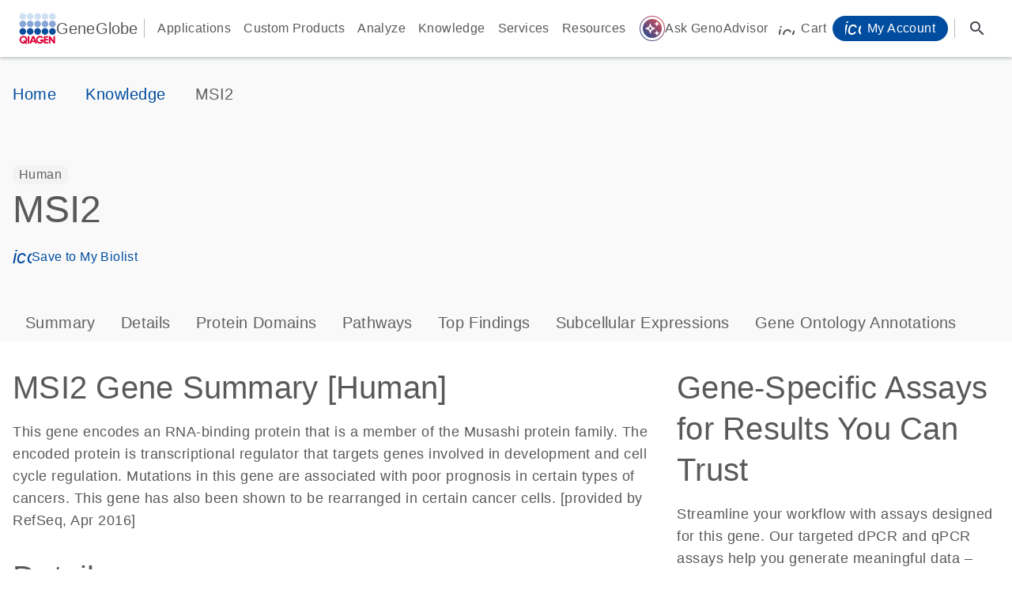

--- FILE ---
content_type: text/html; charset=utf-8
request_url: https://geneglobe.qiagen.com/us/knowledge/gene/ENSG00000153944
body_size: 43308
content:
<!DOCTYPE html><html lang="en"><head>
		<base href="/" id="baseHref">
		<meta charset="utf-8">
		<title>MSI2 [Human] | GeneGlobe</title>
		<meta http-equiv="X-UA-Compatible" content="IE=edge">
		<meta name="apple-mobile-web-app-capable" content="yes">
		<meta name="viewport" content="width=device-width, initial-scale=1, shrink-to-fit=no">
		<meta name="author" content="QIAGEN">
		<meta name="google-site-verification" content="ctat7fZ36roG8Mbl5UXfRfWu5gH7vpIgae2TmVCS85o">
		<meta name="facebook-domain-verification" content="to04i9ksp48smuby0b62dqaaophq0x">
		<link rel="icon" type="image/png" sizes="32x32" href="/favicon-32x32.png">
		<link rel="icon" type="image/png" sizes="16x16" href="/favicon-16x16.png">
		<link rel="icon" href="/favicon.ico">
		<link rel="preconnect" href="https://fonts.gstatic.com">
		<style>@font-face{font-family:'Roboto';font-style:normal;font-weight:300;font-stretch:100%;font-display:swap;src:url(https://fonts.gstatic.com/s/roboto/v50/KFO7CnqEu92Fr1ME7kSn66aGLdTylUAMa3GUBGEe.woff2) format('woff2');unicode-range:U+0460-052F, U+1C80-1C8A, U+20B4, U+2DE0-2DFF, U+A640-A69F, U+FE2E-FE2F;}@font-face{font-family:'Roboto';font-style:normal;font-weight:300;font-stretch:100%;font-display:swap;src:url(https://fonts.gstatic.com/s/roboto/v50/KFO7CnqEu92Fr1ME7kSn66aGLdTylUAMa3iUBGEe.woff2) format('woff2');unicode-range:U+0301, U+0400-045F, U+0490-0491, U+04B0-04B1, U+2116;}@font-face{font-family:'Roboto';font-style:normal;font-weight:300;font-stretch:100%;font-display:swap;src:url(https://fonts.gstatic.com/s/roboto/v50/KFO7CnqEu92Fr1ME7kSn66aGLdTylUAMa3CUBGEe.woff2) format('woff2');unicode-range:U+1F00-1FFF;}@font-face{font-family:'Roboto';font-style:normal;font-weight:300;font-stretch:100%;font-display:swap;src:url(https://fonts.gstatic.com/s/roboto/v50/KFO7CnqEu92Fr1ME7kSn66aGLdTylUAMa3-UBGEe.woff2) format('woff2');unicode-range:U+0370-0377, U+037A-037F, U+0384-038A, U+038C, U+038E-03A1, U+03A3-03FF;}@font-face{font-family:'Roboto';font-style:normal;font-weight:300;font-stretch:100%;font-display:swap;src:url(https://fonts.gstatic.com/s/roboto/v50/KFO7CnqEu92Fr1ME7kSn66aGLdTylUAMawCUBGEe.woff2) format('woff2');unicode-range:U+0302-0303, U+0305, U+0307-0308, U+0310, U+0312, U+0315, U+031A, U+0326-0327, U+032C, U+032F-0330, U+0332-0333, U+0338, U+033A, U+0346, U+034D, U+0391-03A1, U+03A3-03A9, U+03B1-03C9, U+03D1, U+03D5-03D6, U+03F0-03F1, U+03F4-03F5, U+2016-2017, U+2034-2038, U+203C, U+2040, U+2043, U+2047, U+2050, U+2057, U+205F, U+2070-2071, U+2074-208E, U+2090-209C, U+20D0-20DC, U+20E1, U+20E5-20EF, U+2100-2112, U+2114-2115, U+2117-2121, U+2123-214F, U+2190, U+2192, U+2194-21AE, U+21B0-21E5, U+21F1-21F2, U+21F4-2211, U+2213-2214, U+2216-22FF, U+2308-230B, U+2310, U+2319, U+231C-2321, U+2336-237A, U+237C, U+2395, U+239B-23B7, U+23D0, U+23DC-23E1, U+2474-2475, U+25AF, U+25B3, U+25B7, U+25BD, U+25C1, U+25CA, U+25CC, U+25FB, U+266D-266F, U+27C0-27FF, U+2900-2AFF, U+2B0E-2B11, U+2B30-2B4C, U+2BFE, U+3030, U+FF5B, U+FF5D, U+1D400-1D7FF, U+1EE00-1EEFF;}@font-face{font-family:'Roboto';font-style:normal;font-weight:300;font-stretch:100%;font-display:swap;src:url(https://fonts.gstatic.com/s/roboto/v50/KFO7CnqEu92Fr1ME7kSn66aGLdTylUAMaxKUBGEe.woff2) format('woff2');unicode-range:U+0001-000C, U+000E-001F, U+007F-009F, U+20DD-20E0, U+20E2-20E4, U+2150-218F, U+2190, U+2192, U+2194-2199, U+21AF, U+21E6-21F0, U+21F3, U+2218-2219, U+2299, U+22C4-22C6, U+2300-243F, U+2440-244A, U+2460-24FF, U+25A0-27BF, U+2800-28FF, U+2921-2922, U+2981, U+29BF, U+29EB, U+2B00-2BFF, U+4DC0-4DFF, U+FFF9-FFFB, U+10140-1018E, U+10190-1019C, U+101A0, U+101D0-101FD, U+102E0-102FB, U+10E60-10E7E, U+1D2C0-1D2D3, U+1D2E0-1D37F, U+1F000-1F0FF, U+1F100-1F1AD, U+1F1E6-1F1FF, U+1F30D-1F30F, U+1F315, U+1F31C, U+1F31E, U+1F320-1F32C, U+1F336, U+1F378, U+1F37D, U+1F382, U+1F393-1F39F, U+1F3A7-1F3A8, U+1F3AC-1F3AF, U+1F3C2, U+1F3C4-1F3C6, U+1F3CA-1F3CE, U+1F3D4-1F3E0, U+1F3ED, U+1F3F1-1F3F3, U+1F3F5-1F3F7, U+1F408, U+1F415, U+1F41F, U+1F426, U+1F43F, U+1F441-1F442, U+1F444, U+1F446-1F449, U+1F44C-1F44E, U+1F453, U+1F46A, U+1F47D, U+1F4A3, U+1F4B0, U+1F4B3, U+1F4B9, U+1F4BB, U+1F4BF, U+1F4C8-1F4CB, U+1F4D6, U+1F4DA, U+1F4DF, U+1F4E3-1F4E6, U+1F4EA-1F4ED, U+1F4F7, U+1F4F9-1F4FB, U+1F4FD-1F4FE, U+1F503, U+1F507-1F50B, U+1F50D, U+1F512-1F513, U+1F53E-1F54A, U+1F54F-1F5FA, U+1F610, U+1F650-1F67F, U+1F687, U+1F68D, U+1F691, U+1F694, U+1F698, U+1F6AD, U+1F6B2, U+1F6B9-1F6BA, U+1F6BC, U+1F6C6-1F6CF, U+1F6D3-1F6D7, U+1F6E0-1F6EA, U+1F6F0-1F6F3, U+1F6F7-1F6FC, U+1F700-1F7FF, U+1F800-1F80B, U+1F810-1F847, U+1F850-1F859, U+1F860-1F887, U+1F890-1F8AD, U+1F8B0-1F8BB, U+1F8C0-1F8C1, U+1F900-1F90B, U+1F93B, U+1F946, U+1F984, U+1F996, U+1F9E9, U+1FA00-1FA6F, U+1FA70-1FA7C, U+1FA80-1FA89, U+1FA8F-1FAC6, U+1FACE-1FADC, U+1FADF-1FAE9, U+1FAF0-1FAF8, U+1FB00-1FBFF;}@font-face{font-family:'Roboto';font-style:normal;font-weight:300;font-stretch:100%;font-display:swap;src:url(https://fonts.gstatic.com/s/roboto/v50/KFO7CnqEu92Fr1ME7kSn66aGLdTylUAMa3OUBGEe.woff2) format('woff2');unicode-range:U+0102-0103, U+0110-0111, U+0128-0129, U+0168-0169, U+01A0-01A1, U+01AF-01B0, U+0300-0301, U+0303-0304, U+0308-0309, U+0323, U+0329, U+1EA0-1EF9, U+20AB;}@font-face{font-family:'Roboto';font-style:normal;font-weight:300;font-stretch:100%;font-display:swap;src:url(https://fonts.gstatic.com/s/roboto/v50/KFO7CnqEu92Fr1ME7kSn66aGLdTylUAMa3KUBGEe.woff2) format('woff2');unicode-range:U+0100-02BA, U+02BD-02C5, U+02C7-02CC, U+02CE-02D7, U+02DD-02FF, U+0304, U+0308, U+0329, U+1D00-1DBF, U+1E00-1E9F, U+1EF2-1EFF, U+2020, U+20A0-20AB, U+20AD-20C0, U+2113, U+2C60-2C7F, U+A720-A7FF;}@font-face{font-family:'Roboto';font-style:normal;font-weight:300;font-stretch:100%;font-display:swap;src:url(https://fonts.gstatic.com/s/roboto/v50/KFO7CnqEu92Fr1ME7kSn66aGLdTylUAMa3yUBA.woff2) format('woff2');unicode-range:U+0000-00FF, U+0131, U+0152-0153, U+02BB-02BC, U+02C6, U+02DA, U+02DC, U+0304, U+0308, U+0329, U+2000-206F, U+20AC, U+2122, U+2191, U+2193, U+2212, U+2215, U+FEFF, U+FFFD;}@font-face{font-family:'Roboto';font-style:normal;font-weight:400;font-stretch:100%;font-display:swap;src:url(https://fonts.gstatic.com/s/roboto/v50/KFO7CnqEu92Fr1ME7kSn66aGLdTylUAMa3GUBGEe.woff2) format('woff2');unicode-range:U+0460-052F, U+1C80-1C8A, U+20B4, U+2DE0-2DFF, U+A640-A69F, U+FE2E-FE2F;}@font-face{font-family:'Roboto';font-style:normal;font-weight:400;font-stretch:100%;font-display:swap;src:url(https://fonts.gstatic.com/s/roboto/v50/KFO7CnqEu92Fr1ME7kSn66aGLdTylUAMa3iUBGEe.woff2) format('woff2');unicode-range:U+0301, U+0400-045F, U+0490-0491, U+04B0-04B1, U+2116;}@font-face{font-family:'Roboto';font-style:normal;font-weight:400;font-stretch:100%;font-display:swap;src:url(https://fonts.gstatic.com/s/roboto/v50/KFO7CnqEu92Fr1ME7kSn66aGLdTylUAMa3CUBGEe.woff2) format('woff2');unicode-range:U+1F00-1FFF;}@font-face{font-family:'Roboto';font-style:normal;font-weight:400;font-stretch:100%;font-display:swap;src:url(https://fonts.gstatic.com/s/roboto/v50/KFO7CnqEu92Fr1ME7kSn66aGLdTylUAMa3-UBGEe.woff2) format('woff2');unicode-range:U+0370-0377, U+037A-037F, U+0384-038A, U+038C, U+038E-03A1, U+03A3-03FF;}@font-face{font-family:'Roboto';font-style:normal;font-weight:400;font-stretch:100%;font-display:swap;src:url(https://fonts.gstatic.com/s/roboto/v50/KFO7CnqEu92Fr1ME7kSn66aGLdTylUAMawCUBGEe.woff2) format('woff2');unicode-range:U+0302-0303, U+0305, U+0307-0308, U+0310, U+0312, U+0315, U+031A, U+0326-0327, U+032C, U+032F-0330, U+0332-0333, U+0338, U+033A, U+0346, U+034D, U+0391-03A1, U+03A3-03A9, U+03B1-03C9, U+03D1, U+03D5-03D6, U+03F0-03F1, U+03F4-03F5, U+2016-2017, U+2034-2038, U+203C, U+2040, U+2043, U+2047, U+2050, U+2057, U+205F, U+2070-2071, U+2074-208E, U+2090-209C, U+20D0-20DC, U+20E1, U+20E5-20EF, U+2100-2112, U+2114-2115, U+2117-2121, U+2123-214F, U+2190, U+2192, U+2194-21AE, U+21B0-21E5, U+21F1-21F2, U+21F4-2211, U+2213-2214, U+2216-22FF, U+2308-230B, U+2310, U+2319, U+231C-2321, U+2336-237A, U+237C, U+2395, U+239B-23B7, U+23D0, U+23DC-23E1, U+2474-2475, U+25AF, U+25B3, U+25B7, U+25BD, U+25C1, U+25CA, U+25CC, U+25FB, U+266D-266F, U+27C0-27FF, U+2900-2AFF, U+2B0E-2B11, U+2B30-2B4C, U+2BFE, U+3030, U+FF5B, U+FF5D, U+1D400-1D7FF, U+1EE00-1EEFF;}@font-face{font-family:'Roboto';font-style:normal;font-weight:400;font-stretch:100%;font-display:swap;src:url(https://fonts.gstatic.com/s/roboto/v50/KFO7CnqEu92Fr1ME7kSn66aGLdTylUAMaxKUBGEe.woff2) format('woff2');unicode-range:U+0001-000C, U+000E-001F, U+007F-009F, U+20DD-20E0, U+20E2-20E4, U+2150-218F, U+2190, U+2192, U+2194-2199, U+21AF, U+21E6-21F0, U+21F3, U+2218-2219, U+2299, U+22C4-22C6, U+2300-243F, U+2440-244A, U+2460-24FF, U+25A0-27BF, U+2800-28FF, U+2921-2922, U+2981, U+29BF, U+29EB, U+2B00-2BFF, U+4DC0-4DFF, U+FFF9-FFFB, U+10140-1018E, U+10190-1019C, U+101A0, U+101D0-101FD, U+102E0-102FB, U+10E60-10E7E, U+1D2C0-1D2D3, U+1D2E0-1D37F, U+1F000-1F0FF, U+1F100-1F1AD, U+1F1E6-1F1FF, U+1F30D-1F30F, U+1F315, U+1F31C, U+1F31E, U+1F320-1F32C, U+1F336, U+1F378, U+1F37D, U+1F382, U+1F393-1F39F, U+1F3A7-1F3A8, U+1F3AC-1F3AF, U+1F3C2, U+1F3C4-1F3C6, U+1F3CA-1F3CE, U+1F3D4-1F3E0, U+1F3ED, U+1F3F1-1F3F3, U+1F3F5-1F3F7, U+1F408, U+1F415, U+1F41F, U+1F426, U+1F43F, U+1F441-1F442, U+1F444, U+1F446-1F449, U+1F44C-1F44E, U+1F453, U+1F46A, U+1F47D, U+1F4A3, U+1F4B0, U+1F4B3, U+1F4B9, U+1F4BB, U+1F4BF, U+1F4C8-1F4CB, U+1F4D6, U+1F4DA, U+1F4DF, U+1F4E3-1F4E6, U+1F4EA-1F4ED, U+1F4F7, U+1F4F9-1F4FB, U+1F4FD-1F4FE, U+1F503, U+1F507-1F50B, U+1F50D, U+1F512-1F513, U+1F53E-1F54A, U+1F54F-1F5FA, U+1F610, U+1F650-1F67F, U+1F687, U+1F68D, U+1F691, U+1F694, U+1F698, U+1F6AD, U+1F6B2, U+1F6B9-1F6BA, U+1F6BC, U+1F6C6-1F6CF, U+1F6D3-1F6D7, U+1F6E0-1F6EA, U+1F6F0-1F6F3, U+1F6F7-1F6FC, U+1F700-1F7FF, U+1F800-1F80B, U+1F810-1F847, U+1F850-1F859, U+1F860-1F887, U+1F890-1F8AD, U+1F8B0-1F8BB, U+1F8C0-1F8C1, U+1F900-1F90B, U+1F93B, U+1F946, U+1F984, U+1F996, U+1F9E9, U+1FA00-1FA6F, U+1FA70-1FA7C, U+1FA80-1FA89, U+1FA8F-1FAC6, U+1FACE-1FADC, U+1FADF-1FAE9, U+1FAF0-1FAF8, U+1FB00-1FBFF;}@font-face{font-family:'Roboto';font-style:normal;font-weight:400;font-stretch:100%;font-display:swap;src:url(https://fonts.gstatic.com/s/roboto/v50/KFO7CnqEu92Fr1ME7kSn66aGLdTylUAMa3OUBGEe.woff2) format('woff2');unicode-range:U+0102-0103, U+0110-0111, U+0128-0129, U+0168-0169, U+01A0-01A1, U+01AF-01B0, U+0300-0301, U+0303-0304, U+0308-0309, U+0323, U+0329, U+1EA0-1EF9, U+20AB;}@font-face{font-family:'Roboto';font-style:normal;font-weight:400;font-stretch:100%;font-display:swap;src:url(https://fonts.gstatic.com/s/roboto/v50/KFO7CnqEu92Fr1ME7kSn66aGLdTylUAMa3KUBGEe.woff2) format('woff2');unicode-range:U+0100-02BA, U+02BD-02C5, U+02C7-02CC, U+02CE-02D7, U+02DD-02FF, U+0304, U+0308, U+0329, U+1D00-1DBF, U+1E00-1E9F, U+1EF2-1EFF, U+2020, U+20A0-20AB, U+20AD-20C0, U+2113, U+2C60-2C7F, U+A720-A7FF;}@font-face{font-family:'Roboto';font-style:normal;font-weight:400;font-stretch:100%;font-display:swap;src:url(https://fonts.gstatic.com/s/roboto/v50/KFO7CnqEu92Fr1ME7kSn66aGLdTylUAMa3yUBA.woff2) format('woff2');unicode-range:U+0000-00FF, U+0131, U+0152-0153, U+02BB-02BC, U+02C6, U+02DA, U+02DC, U+0304, U+0308, U+0329, U+2000-206F, U+20AC, U+2122, U+2191, U+2193, U+2212, U+2215, U+FEFF, U+FFFD;}@font-face{font-family:'Roboto';font-style:normal;font-weight:500;font-stretch:100%;font-display:swap;src:url(https://fonts.gstatic.com/s/roboto/v50/KFO7CnqEu92Fr1ME7kSn66aGLdTylUAMa3GUBGEe.woff2) format('woff2');unicode-range:U+0460-052F, U+1C80-1C8A, U+20B4, U+2DE0-2DFF, U+A640-A69F, U+FE2E-FE2F;}@font-face{font-family:'Roboto';font-style:normal;font-weight:500;font-stretch:100%;font-display:swap;src:url(https://fonts.gstatic.com/s/roboto/v50/KFO7CnqEu92Fr1ME7kSn66aGLdTylUAMa3iUBGEe.woff2) format('woff2');unicode-range:U+0301, U+0400-045F, U+0490-0491, U+04B0-04B1, U+2116;}@font-face{font-family:'Roboto';font-style:normal;font-weight:500;font-stretch:100%;font-display:swap;src:url(https://fonts.gstatic.com/s/roboto/v50/KFO7CnqEu92Fr1ME7kSn66aGLdTylUAMa3CUBGEe.woff2) format('woff2');unicode-range:U+1F00-1FFF;}@font-face{font-family:'Roboto';font-style:normal;font-weight:500;font-stretch:100%;font-display:swap;src:url(https://fonts.gstatic.com/s/roboto/v50/KFO7CnqEu92Fr1ME7kSn66aGLdTylUAMa3-UBGEe.woff2) format('woff2');unicode-range:U+0370-0377, U+037A-037F, U+0384-038A, U+038C, U+038E-03A1, U+03A3-03FF;}@font-face{font-family:'Roboto';font-style:normal;font-weight:500;font-stretch:100%;font-display:swap;src:url(https://fonts.gstatic.com/s/roboto/v50/KFO7CnqEu92Fr1ME7kSn66aGLdTylUAMawCUBGEe.woff2) format('woff2');unicode-range:U+0302-0303, U+0305, U+0307-0308, U+0310, U+0312, U+0315, U+031A, U+0326-0327, U+032C, U+032F-0330, U+0332-0333, U+0338, U+033A, U+0346, U+034D, U+0391-03A1, U+03A3-03A9, U+03B1-03C9, U+03D1, U+03D5-03D6, U+03F0-03F1, U+03F4-03F5, U+2016-2017, U+2034-2038, U+203C, U+2040, U+2043, U+2047, U+2050, U+2057, U+205F, U+2070-2071, U+2074-208E, U+2090-209C, U+20D0-20DC, U+20E1, U+20E5-20EF, U+2100-2112, U+2114-2115, U+2117-2121, U+2123-214F, U+2190, U+2192, U+2194-21AE, U+21B0-21E5, U+21F1-21F2, U+21F4-2211, U+2213-2214, U+2216-22FF, U+2308-230B, U+2310, U+2319, U+231C-2321, U+2336-237A, U+237C, U+2395, U+239B-23B7, U+23D0, U+23DC-23E1, U+2474-2475, U+25AF, U+25B3, U+25B7, U+25BD, U+25C1, U+25CA, U+25CC, U+25FB, U+266D-266F, U+27C0-27FF, U+2900-2AFF, U+2B0E-2B11, U+2B30-2B4C, U+2BFE, U+3030, U+FF5B, U+FF5D, U+1D400-1D7FF, U+1EE00-1EEFF;}@font-face{font-family:'Roboto';font-style:normal;font-weight:500;font-stretch:100%;font-display:swap;src:url(https://fonts.gstatic.com/s/roboto/v50/KFO7CnqEu92Fr1ME7kSn66aGLdTylUAMaxKUBGEe.woff2) format('woff2');unicode-range:U+0001-000C, U+000E-001F, U+007F-009F, U+20DD-20E0, U+20E2-20E4, U+2150-218F, U+2190, U+2192, U+2194-2199, U+21AF, U+21E6-21F0, U+21F3, U+2218-2219, U+2299, U+22C4-22C6, U+2300-243F, U+2440-244A, U+2460-24FF, U+25A0-27BF, U+2800-28FF, U+2921-2922, U+2981, U+29BF, U+29EB, U+2B00-2BFF, U+4DC0-4DFF, U+FFF9-FFFB, U+10140-1018E, U+10190-1019C, U+101A0, U+101D0-101FD, U+102E0-102FB, U+10E60-10E7E, U+1D2C0-1D2D3, U+1D2E0-1D37F, U+1F000-1F0FF, U+1F100-1F1AD, U+1F1E6-1F1FF, U+1F30D-1F30F, U+1F315, U+1F31C, U+1F31E, U+1F320-1F32C, U+1F336, U+1F378, U+1F37D, U+1F382, U+1F393-1F39F, U+1F3A7-1F3A8, U+1F3AC-1F3AF, U+1F3C2, U+1F3C4-1F3C6, U+1F3CA-1F3CE, U+1F3D4-1F3E0, U+1F3ED, U+1F3F1-1F3F3, U+1F3F5-1F3F7, U+1F408, U+1F415, U+1F41F, U+1F426, U+1F43F, U+1F441-1F442, U+1F444, U+1F446-1F449, U+1F44C-1F44E, U+1F453, U+1F46A, U+1F47D, U+1F4A3, U+1F4B0, U+1F4B3, U+1F4B9, U+1F4BB, U+1F4BF, U+1F4C8-1F4CB, U+1F4D6, U+1F4DA, U+1F4DF, U+1F4E3-1F4E6, U+1F4EA-1F4ED, U+1F4F7, U+1F4F9-1F4FB, U+1F4FD-1F4FE, U+1F503, U+1F507-1F50B, U+1F50D, U+1F512-1F513, U+1F53E-1F54A, U+1F54F-1F5FA, U+1F610, U+1F650-1F67F, U+1F687, U+1F68D, U+1F691, U+1F694, U+1F698, U+1F6AD, U+1F6B2, U+1F6B9-1F6BA, U+1F6BC, U+1F6C6-1F6CF, U+1F6D3-1F6D7, U+1F6E0-1F6EA, U+1F6F0-1F6F3, U+1F6F7-1F6FC, U+1F700-1F7FF, U+1F800-1F80B, U+1F810-1F847, U+1F850-1F859, U+1F860-1F887, U+1F890-1F8AD, U+1F8B0-1F8BB, U+1F8C0-1F8C1, U+1F900-1F90B, U+1F93B, U+1F946, U+1F984, U+1F996, U+1F9E9, U+1FA00-1FA6F, U+1FA70-1FA7C, U+1FA80-1FA89, U+1FA8F-1FAC6, U+1FACE-1FADC, U+1FADF-1FAE9, U+1FAF0-1FAF8, U+1FB00-1FBFF;}@font-face{font-family:'Roboto';font-style:normal;font-weight:500;font-stretch:100%;font-display:swap;src:url(https://fonts.gstatic.com/s/roboto/v50/KFO7CnqEu92Fr1ME7kSn66aGLdTylUAMa3OUBGEe.woff2) format('woff2');unicode-range:U+0102-0103, U+0110-0111, U+0128-0129, U+0168-0169, U+01A0-01A1, U+01AF-01B0, U+0300-0301, U+0303-0304, U+0308-0309, U+0323, U+0329, U+1EA0-1EF9, U+20AB;}@font-face{font-family:'Roboto';font-style:normal;font-weight:500;font-stretch:100%;font-display:swap;src:url(https://fonts.gstatic.com/s/roboto/v50/KFO7CnqEu92Fr1ME7kSn66aGLdTylUAMa3KUBGEe.woff2) format('woff2');unicode-range:U+0100-02BA, U+02BD-02C5, U+02C7-02CC, U+02CE-02D7, U+02DD-02FF, U+0304, U+0308, U+0329, U+1D00-1DBF, U+1E00-1E9F, U+1EF2-1EFF, U+2020, U+20A0-20AB, U+20AD-20C0, U+2113, U+2C60-2C7F, U+A720-A7FF;}@font-face{font-family:'Roboto';font-style:normal;font-weight:500;font-stretch:100%;font-display:swap;src:url(https://fonts.gstatic.com/s/roboto/v50/KFO7CnqEu92Fr1ME7kSn66aGLdTylUAMa3yUBA.woff2) format('woff2');unicode-range:U+0000-00FF, U+0131, U+0152-0153, U+02BB-02BC, U+02C6, U+02DA, U+02DC, U+0304, U+0308, U+0329, U+2000-206F, U+20AC, U+2122, U+2191, U+2193, U+2212, U+2215, U+FEFF, U+FFFD;}</style>
		<style>@font-face{font-family:'Material Icons';font-style:normal;font-weight:400;src:url(https://fonts.gstatic.com/s/materialicons/v145/flUhRq6tzZclQEJ-Vdg-IuiaDsNc.woff2) format('woff2');}@font-face{font-family:'Material Icons Outlined';font-style:normal;font-weight:400;src:url(https://fonts.gstatic.com/s/materialiconsoutlined/v110/gok-H7zzDkdnRel8-DQ6KAXJ69wP1tGnf4ZGhUce.woff2) format('woff2');}.material-icons{font-family:'Material Icons';font-weight:normal;font-style:normal;font-size:24px;line-height:1;letter-spacing:normal;text-transform:none;display:inline-block;white-space:nowrap;word-wrap:normal;direction:ltr;-webkit-font-feature-settings:'liga';-webkit-font-smoothing:antialiased;}.material-icons-outlined{font-family:'Material Icons Outlined';font-weight:normal;font-style:normal;font-size:24px;line-height:1;letter-spacing:normal;text-transform:none;display:inline-block;white-space:nowrap;word-wrap:normal;direction:ltr;-webkit-font-feature-settings:'liga';-webkit-font-smoothing:antialiased;}</style>
		<script src="/assets/js/igv.min.js"></script>
		<script type="text/javascript">
			window.QAtlas = window.QAtlas || {};
			window.QAtlas.addCountryCodeToUrl = true;
			window.QAtlas.addLanguageCodeToUrl = false;
		</script>
	<link rel="stylesheet" href="styles-376LF2PX.css"><style ng-app-id="ng">[_nghost-ng-c1872755081]{position:sticky;top:0;left:0;right:0;z-index:210}.header-content[_ngcontent-ng-c1872755081]{padding:1rem 1.5rem;background-color:#fff;box-shadow:0 2px 4px #0823303d;min-height:4.5rem;display:flex;gap:.5rem;flex-direction:row;justify-content:flex-start;align-items:center}@media (max-width: 1079px){.header-content[_ngcontent-ng-c1872755081]{padding:1rem .75rem}}.header-content[_ngcontent-ng-c1872755081]   .content[_ngcontent-ng-c1872755081]{flex-grow:2}.logo-qiagen[_ngcontent-ng-c1872755081]   img[_ngcontent-ng-c1872755081]{display:block;width:47px;height:40px}.logo-geneglobe[_ngcontent-ng-c1872755081]{font:500 18px/24px Futura W01,Arial,Helvetica,sans-serif;letter-spacing:.15px;color:#595959;line-height:40px!important}@media (min-width: 1080px){.logo-geneglobe[_ngcontent-ng-c1872755081]{font-size:20px;font-weight:500;line-height:28px;letter-spacing:.15px}}  .nonscript-menu{width:100%}</style><style ng-app-id="ng">[_nghost-ng-c1519982830]{display:flex;justify-content:space-between}@media (max-width: 1079px){[_nghost-ng-c1519982830]{justify-content:flex-end}}[_nghost-ng-c1519982830] > div[_ngcontent-ng-c1519982830]{display:flex}.separator[_ngcontent-ng-c1519982830]{margin:.5rem;border-left:1px solid #BCBCBB;height:1.5rem}.link[_ngcontent-ng-c1519982830]{font-size:16px;font-weight:400;line-height:24px;font-family:Futura W01,Arial,Helvetica,sans-serif;letter-spacing:.4px;font-weight:500;line-height:40px;display:inline-block;padding:0 8px;color:#595959;cursor:pointer;text-wrap-mode:nowrap}.link[_ngcontent-ng-c1519982830]:hover{color:#004d9f}.link[_ngcontent-ng-c1519982830]   .icon[_ngcontent-ng-c1519982830]{vertical-align:text-bottom;width:20px;height:20px}.link[_ngcontent-ng-c1519982830]   .icon[_ngcontent-ng-c1519982830] + span[_ngcontent-ng-c1519982830]{margin-left:8px}.link[_ngcontent-ng-c1519982830]   .icon[_ngcontent-ng-c1519982830]     svg{display:block}</style><link rel="canonical" href="https://geneglobe.qiagen.com/us/knowledge/gene/ENSG00000153944"><script async="" src="//assets.adobedtm.com/a6b2e205f4f8/e7fdc9a69d87/launch-fb60a0c88fd6.min.js"></script><meta name="robots" content="index, follow"><style ng-app-id="ng">.container[_ngcontent-ng-c4012595351]{max-width:1284px;margin:0 auto;padding:0 16px}.container[_ngcontent-ng-c4012595351]   .container[_ngcontent-ng-c4012595351]{width:100%;padding:0}.container-fluid[_ngcontent-ng-c4012595351]{padding:0 24px;margin:0 auto;max-width:1920px}.grey[_ngcontent-ng-c4012595351]{background:#f9f9f9;display:flex}.insideComponent[_ngcontent-ng-c4012595351]     .breadcrumbs{padding:0}wca-breadcrumbs[_ngcontent-ng-c4012595351]     .breadcrumbs{padding:32px 0;margin:0}</style><style ng-app-id="ng">[_nghost-ng-c1804636697]   .gene-card-list-container[_ngcontent-ng-c1804636697]{display:flex;flex-wrap:wrap;gap:1.5rem;padding:1.5rem 0 0}[_nghost-ng-c1804636697]   .gene-card-list-container[_ngcontent-ng-c1804636697] > app-gene-card-list[_ngcontent-ng-c1804636697]{flex:0 0 calc(33.333% - 1rem);box-sizing:border-box;display:flex}@media (max-width: 1079px){[_nghost-ng-c1804636697]   .gene-card-list-container[_ngcontent-ng-c1804636697] > app-gene-card-list[_ngcontent-ng-c1804636697]{flex:0 0 calc(50% - 1rem)}}@media (max-width: 599px){[_nghost-ng-c1804636697]   .gene-card-list-container[_ngcontent-ng-c1804636697] > app-gene-card-list[_ngcontent-ng-c1804636697]{flex:0 0 calc(100% - 1rem)}}[_nghost-ng-c1804636697]   .gene-column-list-container[_ngcontent-ng-c1804636697]{padding:1.5rem 0 0}.button-container[_ngcontent-ng-c1804636697]{display:flex;justify-content:center}</style><style ng-app-id="ng">.button[_ngcontent-ng-c3924002947]{font-size:16px;font-weight:400;line-height:24px;font-family:Futura W01,Arial,Helvetica,sans-serif;letter-spacing:.4px;font-weight:500;line-height:40px;display:inline-block;padding:0 8px;color:#595959;cursor:pointer;text-wrap-mode:nowrap;margin:0}.button[_ngcontent-ng-c3924002947]:hover{color:#004d9f}.button[_ngcontent-ng-c3924002947]   .icon[_ngcontent-ng-c3924002947]{vertical-align:text-bottom;width:20px;height:20px}.button[_ngcontent-ng-c3924002947]   .icon[_ngcontent-ng-c3924002947] + span[_ngcontent-ng-c3924002947]{margin-left:8px}.button[_ngcontent-ng-c3924002947]   .icon[_ngcontent-ng-c3924002947]     svg{display:block}.cart[_ngcontent-ng-c3924002947]{position:relative}.cart-count[_ngcontent-ng-c3924002947]{display:none;width:16px;height:16px;background-color:#9e002a;position:absolute;top:-6px;left:22px;z-index:1;border-radius:8px;font-size:10px;color:#fff;line-height:16px;text-align:center}.cart-count--show[_ngcontent-ng-c3924002947]{display:inline}@media (max-width: 1079px){.hide-for-mobile[_ngcontent-ng-c3924002947]{display:none}}</style><style ng-app-id="ng">[_nghost-ng-c807697686]{align-items:center;display:flex}.button[_ngcontent-ng-c807697686]{font-size:16px;font-weight:400;line-height:24px;font-family:Futura W01,Arial,Helvetica,sans-serif;letter-spacing:.4px;font-weight:500;line-height:40px;display:inline-block;padding:0 8px;color:#595959;cursor:pointer;text-wrap-mode:nowrap;display:flex;align-items:center}.button[_ngcontent-ng-c807697686]:hover{color:#004d9f}.button[_ngcontent-ng-c807697686]   .icon[_ngcontent-ng-c807697686]{vertical-align:text-bottom;width:20px;height:20px}.button[_ngcontent-ng-c807697686]   .icon[_ngcontent-ng-c807697686] + span[_ngcontent-ng-c807697686]{margin-left:8px}.button[_ngcontent-ng-c807697686]   .icon[_ngcontent-ng-c807697686]     svg{display:block}.button.myqiagen[_ngcontent-ng-c807697686]{color:#fff;background:#004d9f;border-radius:1.1rem;line-height:1.5rem;padding:.25rem 1rem}.button.myqiagen[_ngcontent-ng-c807697686]:hover{background-color:#1b3067}@media (max-width: 1079px){.hide-for-mobile[_ngcontent-ng-c807697686]{display:none}}.myqiagen-logout[_ngcontent-ng-c807697686]{padding-top:40px;width:100%;margin:0 auto}@media (min-width: 360px){.myqiagen-logout[_ngcontent-ng-c807697686]{width:100%}}@media (min-width: 1284px){.myqiagen-logout[_ngcontent-ng-c807697686]{width:1284px}}.myqiagen-logout-box[_ngcontent-ng-c807697686]{margin:0 auto;padding:0 1rem}@media (min-width: 1080px){.myqiagen-logout-box[_ngcontent-ng-c807697686]{padding:0 1.5rem}}</style><style ng-app-id="ng">.header-search__trigger[_ngcontent-ng-c4215691023]:focus{outline:none}.header-search__search-bar[_ngcontent-ng-c4215691023]{height:195px;box-shadow:inset 0 2px 4px #0823303d,0 2px 4px #0823303d}.search-bar[_ngcontent-ng-c4215691023]{padding:3rem 0;background:#f9f9f9;width:100vw}</style><style ng-app-id="ng">[_nghost-ng-c2468257421]{display:inline-block;position:relative;width:24px;min-width:16px;overflow:hidden;text-align:initial}[_nghost-ng-c2468257421]:before{content:"";display:block;padding-bottom:100%;height:0;width:100%;box-sizing:border-box}[_nghost-ng-c2468257421]   a[_ngcontent-ng-c2468257421]{color:inherit;text-decoration:none}[_nghost-ng-c2468257421]   .three-size-icon[_ngcontent-ng-c2468257421]{position:absolute;width:1em;height:1em;white-space:nowrap;left:50%;top:50%;transform:translate(-50%,-50%)}</style><style ng-app-id="ng">.mat-mdc-icon-button{-webkit-user-select:none;user-select:none;display:inline-block;position:relative;box-sizing:border-box;border:none;outline:none;background-color:rgba(0,0,0,0);fill:currentColor;color:inherit;text-decoration:none;cursor:pointer;z-index:0;overflow:visible;border-radius:50%;flex-shrink:0;text-align:center;width:var(--mdc-icon-button-state-layer-size, 48px);height:var(--mdc-icon-button-state-layer-size, 48px);padding:calc(calc(var(--mdc-icon-button-state-layer-size, 48px) - var(--mdc-icon-button-icon-size, 24px)) / 2);font-size:var(--mdc-icon-button-icon-size);color:var(--mdc-icon-button-icon-color, var(--mat-app-on-surface-variant));-webkit-tap-highlight-color:rgba(0,0,0,0)}.mat-mdc-icon-button[disabled],.mat-mdc-icon-button.mat-mdc-button-disabled{cursor:default;pointer-events:none;color:var(--mdc-icon-button-disabled-icon-color)}.mat-mdc-icon-button.mat-mdc-button-disabled-interactive{pointer-events:auto}.mat-mdc-icon-button img,.mat-mdc-icon-button svg{width:var(--mdc-icon-button-icon-size);height:var(--mdc-icon-button-icon-size);vertical-align:baseline}.mat-mdc-icon-button .mat-mdc-button-ripple,.mat-mdc-icon-button .mat-mdc-button-persistent-ripple,.mat-mdc-icon-button .mat-mdc-button-persistent-ripple::before{top:0;left:0;right:0;bottom:0;position:absolute;pointer-events:none;border-radius:inherit}.mat-mdc-icon-button .mat-mdc-button-ripple{overflow:hidden}.mat-mdc-icon-button .mat-mdc-button-persistent-ripple::before{content:"";opacity:0}.mat-mdc-icon-button .mdc-button__label,.mat-mdc-icon-button .mat-icon{z-index:1;position:relative}.mat-mdc-icon-button .mat-mdc-focus-indicator{top:0;left:0;right:0;bottom:0;position:absolute}.mat-mdc-icon-button:focus .mat-mdc-focus-indicator::before{content:""}.mat-mdc-icon-button .mat-ripple-element{background-color:var(--mat-icon-button-ripple-color)}.mat-mdc-icon-button .mat-mdc-button-persistent-ripple::before{background-color:var(--mat-icon-button-state-layer-color, var(--mat-app-on-surface-variant))}.mat-mdc-icon-button.mat-mdc-button-disabled .mat-mdc-button-persistent-ripple::before{background-color:var(--mat-icon-button-disabled-state-layer-color, var(--mat-app-on-surface-variant))}.mat-mdc-icon-button:hover .mat-mdc-button-persistent-ripple::before{opacity:var(--mat-icon-button-hover-state-layer-opacity, var(--mat-app-hover-state-layer-opacity))}.mat-mdc-icon-button.cdk-program-focused .mat-mdc-button-persistent-ripple::before,.mat-mdc-icon-button.cdk-keyboard-focused .mat-mdc-button-persistent-ripple::before,.mat-mdc-icon-button.mat-mdc-button-disabled-interactive:focus .mat-mdc-button-persistent-ripple::before{opacity:var(--mat-icon-button-focus-state-layer-opacity, var(--mat-app-focus-state-layer-opacity))}.mat-mdc-icon-button:active .mat-mdc-button-persistent-ripple::before{opacity:var(--mat-icon-button-pressed-state-layer-opacity, var(--mat-app-pressed-state-layer-opacity))}.mat-mdc-icon-button .mat-mdc-button-touch-target{position:absolute;top:50%;height:48px;left:50%;width:48px;transform:translate(-50%, -50%);display:var(--mat-icon-button-touch-target-display)}.mat-mdc-icon-button._mat-animation-noopable{transition:none !important;animation:none !important}.mat-mdc-icon-button .mat-mdc-button-persistent-ripple{border-radius:50%}.mat-mdc-icon-button[hidden]{display:none}.mat-mdc-icon-button.mat-unthemed:not(.mdc-ripple-upgraded):focus::before,.mat-mdc-icon-button.mat-primary:not(.mdc-ripple-upgraded):focus::before,.mat-mdc-icon-button.mat-accent:not(.mdc-ripple-upgraded):focus::before,.mat-mdc-icon-button.mat-warn:not(.mdc-ripple-upgraded):focus::before{background:rgba(0,0,0,0);opacity:1}</style><style ng-app-id="ng">.cdk-high-contrast-active .mat-mdc-button:not(.mdc-button--outlined),.cdk-high-contrast-active .mat-mdc-unelevated-button:not(.mdc-button--outlined),.cdk-high-contrast-active .mat-mdc-raised-button:not(.mdc-button--outlined),.cdk-high-contrast-active .mat-mdc-outlined-button:not(.mdc-button--outlined),.cdk-high-contrast-active .mat-mdc-icon-button{outline:solid 1px}</style><style ng-app-id="ng">[_nghost-ng-c1922975602]{display:flex;align-items:center}@media (min-width: 1080px){[_nghost-ng-c1922975602]     wca-button.advisor-btn .mdc-button{color:#595959;padding:6px}[_nghost-ng-c1922975602]     wca-button.advisor-btn .mdc-button:hover{background:transparent}[_nghost-ng-c1922975602]     wca-button.advisor-btn .mdc-button:hover .mat-mdc-button-persistent-ripple:before{opacity:0}}@media (max-width: 1079px){[_nghost-ng-c1922975602]     wca-button.advisor-btn{position:fixed;bottom:1.5rem;left:50%;transform:translate(-50%);z-index:1000;background:#fff;border-radius:1.5rem}}</style><style ng-app-id="ng">mat-spinner[_ngcontent-ng-c1359635705]{display:inline-block}  .move-icon-right .mdc-button__label{flex-direction:row-reverse}  .icon{--mat-protected-button-horizontal-padding: 24px 0 16px;--mat-filled-button-horizontal-padding: 24px 0 16px;--mat-text-button-horizontal-padding: 24px 0 16px;--mat-outlined-button-horizontal-padding: 24px 0 16px}  .icon.move-icon-right{--mat-protected-button-horizontal-padding: 16px 0 24px;--mat-filled-button-horizontal-padding: 16px 0 24px;--mat-text-button-horizontal-padding: 16px 0 24px;--mat-outlined-button-horizontal-padding: 16px 0 24px}  .icon [class^=icon]{font-size:24px}.full-width[_ngcontent-ng-c1359635705]{width:100%}</style><style ng-app-id="ng">.gradient-icon[_ngcontent-ng-c86616527]{display:flex;position:relative;justify-content:center;align-items:center;padding:3px;border:1px solid transparent;background:linear-gradient(#fff,#fff) padding-box,linear-gradient(45deg,#004d9f -12.85%,#ff4d49 114.93%) border-box;border-radius:16px}.gradient-icon[_ngcontent-ng-c86616527]   mat-icon[_ngcontent-ng-c86616527]{background:linear-gradient(45deg,#004d9f -12.85%,#ff4d49 114.93%);color:#fff;border-radius:16px;padding:2px;font-size:20px}.content-icon[_ngcontent-ng-c86616527]{position:absolute;top:1.25rem;left:1.25rem}</style><style ng-app-id="ng">mat-icon,mat-icon.mat-primary,mat-icon.mat-accent,mat-icon.mat-warn{color:var(--mat-icon-color)}.mat-icon{-webkit-user-select:none;user-select:none;background-repeat:no-repeat;display:inline-block;fill:currentColor;height:24px;width:24px;overflow:hidden}.mat-icon.mat-icon-inline{font-size:inherit;height:inherit;line-height:inherit;width:inherit}.mat-icon.mat-ligature-font[fontIcon]::before{content:attr(fontIcon)}[dir=rtl] .mat-icon-rtl-mirror{transform:scale(-1, 1)}.mat-form-field:not(.mat-form-field-appearance-legacy) .mat-form-field-prefix .mat-icon,.mat-form-field:not(.mat-form-field-appearance-legacy) .mat-form-field-suffix .mat-icon{display:block}.mat-form-field:not(.mat-form-field-appearance-legacy) .mat-form-field-prefix .mat-icon-button .mat-icon,.mat-form-field:not(.mat-form-field-appearance-legacy) .mat-form-field-suffix .mat-icon-button .mat-icon{margin:auto}</style><style ng-app-id="ng">.mat-mdc-button-base{text-decoration:none}.mdc-button{-webkit-user-select:none;user-select:none;position:relative;display:inline-flex;align-items:center;justify-content:center;box-sizing:border-box;min-width:64px;border:none;outline:none;line-height:inherit;-webkit-appearance:none;overflow:visible;vertical-align:middle;background:rgba(0,0,0,0);padding:0 8px}.mdc-button::-moz-focus-inner{padding:0;border:0}.mdc-button:active{outline:none}.mdc-button:hover{cursor:pointer}.mdc-button:disabled{cursor:default;pointer-events:none}.mdc-button[hidden]{display:none}.mdc-button .mdc-button__label{position:relative}.mat-mdc-button{padding:0 var(--mat-text-button-horizontal-padding, 8px);height:var(--mdc-text-button-container-height);font-family:var(--mdc-text-button-label-text-font, var(--mat-app-label-large-font));font-size:var(--mdc-text-button-label-text-size, var(--mat-app-label-large-size));letter-spacing:var(--mdc-text-button-label-text-tracking, var(--mat-app-label-large-tracking));text-transform:var(--mdc-text-button-label-text-transform);font-weight:var(--mdc-text-button-label-text-weight, var(--mat-app-label-large-weight))}.mat-mdc-button:has(.material-icons,mat-icon,[matButtonIcon]){padding:0 var(--mat-text-button-with-icon-horizontal-padding, 8px)}.mat-mdc-button>.mat-icon{margin-right:var(--mat-text-button-icon-spacing, 8px);margin-left:var(--mat-text-button-icon-offset, 0)}[dir=rtl] .mat-mdc-button>.mat-icon{margin-right:var(--mat-text-button-icon-offset, 0);margin-left:var(--mat-text-button-icon-spacing, 8px)}.mat-mdc-button .mdc-button__label+.mat-icon{margin-right:var(--mat-text-button-icon-offset, 0);margin-left:var(--mat-text-button-icon-spacing, 8px)}[dir=rtl] .mat-mdc-button .mdc-button__label+.mat-icon{margin-right:var(--mat-text-button-icon-spacing, 8px);margin-left:var(--mat-text-button-icon-offset, 0)}.mat-mdc-button .mat-ripple-element{background-color:var(--mat-text-button-ripple-color)}.mat-mdc-button .mat-mdc-button-persistent-ripple::before{background-color:var(--mat-text-button-state-layer-color, var(--mat-app-primary))}.mat-mdc-button.mat-mdc-button-disabled .mat-mdc-button-persistent-ripple::before{background-color:var(--mat-text-button-disabled-state-layer-color, var(--mat-app-on-surface-variant))}.mat-mdc-button:hover .mat-mdc-button-persistent-ripple::before{opacity:var(--mat-text-button-hover-state-layer-opacity, var(--mat-app-hover-state-layer-opacity))}.mat-mdc-button.cdk-program-focused .mat-mdc-button-persistent-ripple::before,.mat-mdc-button.cdk-keyboard-focused .mat-mdc-button-persistent-ripple::before,.mat-mdc-button.mat-mdc-button-disabled-interactive:focus .mat-mdc-button-persistent-ripple::before{opacity:var(--mat-text-button-focus-state-layer-opacity, var(--mat-app-focus-state-layer-opacity))}.mat-mdc-button:active .mat-mdc-button-persistent-ripple::before{opacity:var(--mat-text-button-pressed-state-layer-opacity, var(--mat-app-pressed-state-layer-opacity))}.mat-mdc-button .mat-mdc-button-touch-target{position:absolute;top:50%;height:48px;left:0;right:0;transform:translateY(-50%);display:var(--mat-text-button-touch-target-display)}.mat-mdc-button,.mat-mdc-button .mdc-button__ripple{border-radius:var(--mdc-text-button-container-shape, var(--mat-app-corner-full))}.mat-mdc-button:not(:disabled){color:var(--mdc-text-button-label-text-color, var(--mat-app-primary))}.mat-mdc-button[disabled],.mat-mdc-button.mat-mdc-button-disabled{cursor:default;pointer-events:none;color:var(--mdc-text-button-disabled-label-text-color)}.mat-mdc-button.mat-mdc-button-disabled-interactive{pointer-events:auto}.mat-mdc-unelevated-button{transition:box-shadow 280ms cubic-bezier(0.4, 0, 0.2, 1);padding:0 var(--mat-filled-button-horizontal-padding, 16px);height:var(--mdc-filled-button-container-height);font-family:var(--mdc-filled-button-label-text-font, var(--mat-app-label-large-font));font-size:var(--mdc-filled-button-label-text-size, var(--mat-app-label-large-size));letter-spacing:var(--mdc-filled-button-label-text-tracking, var(--mat-app-label-large-tracking));text-transform:var(--mdc-filled-button-label-text-transform);font-weight:var(--mdc-filled-button-label-text-weight, var(--mat-app-label-large-weight))}.mat-mdc-unelevated-button>.mat-icon{margin-right:var(--mat-filled-button-icon-spacing, 8px);margin-left:var(--mat-filled-button-icon-offset, -4px)}[dir=rtl] .mat-mdc-unelevated-button>.mat-icon{margin-right:var(--mat-filled-button-icon-offset, -4px);margin-left:var(--mat-filled-button-icon-spacing, 8px)}.mat-mdc-unelevated-button .mdc-button__label+.mat-icon{margin-right:var(--mat-filled-button-icon-offset, -4px);margin-left:var(--mat-filled-button-icon-spacing, 8px)}[dir=rtl] .mat-mdc-unelevated-button .mdc-button__label+.mat-icon{margin-right:var(--mat-filled-button-icon-spacing, 8px);margin-left:var(--mat-filled-button-icon-offset, -4px)}.mat-mdc-unelevated-button .mat-ripple-element{background-color:var(--mat-filled-button-ripple-color)}.mat-mdc-unelevated-button .mat-mdc-button-persistent-ripple::before{background-color:var(--mat-filled-button-state-layer-color, var(--mat-app-on-primary))}.mat-mdc-unelevated-button.mat-mdc-button-disabled .mat-mdc-button-persistent-ripple::before{background-color:var(--mat-filled-button-disabled-state-layer-color, var(--mat-app-on-surface-variant))}.mat-mdc-unelevated-button:hover .mat-mdc-button-persistent-ripple::before{opacity:var(--mat-filled-button-hover-state-layer-opacity, var(--mat-app-hover-state-layer-opacity))}.mat-mdc-unelevated-button.cdk-program-focused .mat-mdc-button-persistent-ripple::before,.mat-mdc-unelevated-button.cdk-keyboard-focused .mat-mdc-button-persistent-ripple::before,.mat-mdc-unelevated-button.mat-mdc-button-disabled-interactive:focus .mat-mdc-button-persistent-ripple::before{opacity:var(--mat-filled-button-focus-state-layer-opacity, var(--mat-app-focus-state-layer-opacity))}.mat-mdc-unelevated-button:active .mat-mdc-button-persistent-ripple::before{opacity:var(--mat-filled-button-pressed-state-layer-opacity, var(--mat-app-pressed-state-layer-opacity))}.mat-mdc-unelevated-button .mat-mdc-button-touch-target{position:absolute;top:50%;height:48px;left:0;right:0;transform:translateY(-50%);display:var(--mat-filled-button-touch-target-display)}.mat-mdc-unelevated-button:not(:disabled){color:var(--mdc-filled-button-label-text-color, var(--mat-app-on-primary));background-color:var(--mdc-filled-button-container-color, var(--mat-app-primary))}.mat-mdc-unelevated-button,.mat-mdc-unelevated-button .mdc-button__ripple{border-radius:var(--mdc-filled-button-container-shape, var(--mat-app-corner-full))}.mat-mdc-unelevated-button[disabled],.mat-mdc-unelevated-button.mat-mdc-button-disabled{cursor:default;pointer-events:none;color:var(--mdc-filled-button-disabled-label-text-color);background-color:var(--mdc-filled-button-disabled-container-color)}.mat-mdc-unelevated-button.mat-mdc-button-disabled-interactive{pointer-events:auto}.mat-mdc-raised-button{transition:box-shadow 280ms cubic-bezier(0.4, 0, 0.2, 1);padding:0 var(--mat-protected-button-horizontal-padding, 16px);box-shadow:var(--mdc-protected-button-container-elevation-shadow, var(--mat-app-level1));height:var(--mdc-protected-button-container-height);font-family:var(--mdc-protected-button-label-text-font, var(--mat-app-label-large-font));font-size:var(--mdc-protected-button-label-text-size, var(--mat-app-label-large-size));letter-spacing:var(--mdc-protected-button-label-text-tracking, var(--mat-app-label-large-tracking));text-transform:var(--mdc-protected-button-label-text-transform);font-weight:var(--mdc-protected-button-label-text-weight, var(--mat-app-label-large-weight))}.mat-mdc-raised-button>.mat-icon{margin-right:var(--mat-protected-button-icon-spacing, 8px);margin-left:var(--mat-protected-button-icon-offset, -4px)}[dir=rtl] .mat-mdc-raised-button>.mat-icon{margin-right:var(--mat-protected-button-icon-offset, -4px);margin-left:var(--mat-protected-button-icon-spacing, 8px)}.mat-mdc-raised-button .mdc-button__label+.mat-icon{margin-right:var(--mat-protected-button-icon-offset, -4px);margin-left:var(--mat-protected-button-icon-spacing, 8px)}[dir=rtl] .mat-mdc-raised-button .mdc-button__label+.mat-icon{margin-right:var(--mat-protected-button-icon-spacing, 8px);margin-left:var(--mat-protected-button-icon-offset, -4px)}.mat-mdc-raised-button .mat-ripple-element{background-color:var(--mat-protected-button-ripple-color)}.mat-mdc-raised-button .mat-mdc-button-persistent-ripple::before{background-color:var(--mat-protected-button-state-layer-color, var(--mat-app-primary))}.mat-mdc-raised-button.mat-mdc-button-disabled .mat-mdc-button-persistent-ripple::before{background-color:var(--mat-protected-button-disabled-state-layer-color, var(--mat-app-on-surface-variant))}.mat-mdc-raised-button:hover .mat-mdc-button-persistent-ripple::before{opacity:var(--mat-protected-button-hover-state-layer-opacity, var(--mat-app-hover-state-layer-opacity))}.mat-mdc-raised-button.cdk-program-focused .mat-mdc-button-persistent-ripple::before,.mat-mdc-raised-button.cdk-keyboard-focused .mat-mdc-button-persistent-ripple::before,.mat-mdc-raised-button.mat-mdc-button-disabled-interactive:focus .mat-mdc-button-persistent-ripple::before{opacity:var(--mat-protected-button-focus-state-layer-opacity, var(--mat-app-focus-state-layer-opacity))}.mat-mdc-raised-button:active .mat-mdc-button-persistent-ripple::before{opacity:var(--mat-protected-button-pressed-state-layer-opacity, var(--mat-app-pressed-state-layer-opacity))}.mat-mdc-raised-button .mat-mdc-button-touch-target{position:absolute;top:50%;height:48px;left:0;right:0;transform:translateY(-50%);display:var(--mat-protected-button-touch-target-display)}.mat-mdc-raised-button:not(:disabled){color:var(--mdc-protected-button-label-text-color, var(--mat-app-primary));background-color:var(--mdc-protected-button-container-color, var(--mat-app-surface))}.mat-mdc-raised-button,.mat-mdc-raised-button .mdc-button__ripple{border-radius:var(--mdc-protected-button-container-shape, var(--mat-app-corner-full))}.mat-mdc-raised-button:hover{box-shadow:var(--mdc-protected-button-hover-container-elevation-shadow, var(--mat-app-level2))}.mat-mdc-raised-button:focus{box-shadow:var(--mdc-protected-button-focus-container-elevation-shadow, var(--mat-app-level1))}.mat-mdc-raised-button:active,.mat-mdc-raised-button:focus:active{box-shadow:var(--mdc-protected-button-pressed-container-elevation-shadow, var(--mat-app-level1))}.mat-mdc-raised-button[disabled],.mat-mdc-raised-button.mat-mdc-button-disabled{cursor:default;pointer-events:none;color:var(--mdc-protected-button-disabled-label-text-color);background-color:var(--mdc-protected-button-disabled-container-color)}.mat-mdc-raised-button[disabled].mat-mdc-button-disabled,.mat-mdc-raised-button.mat-mdc-button-disabled.mat-mdc-button-disabled{box-shadow:var(--mdc-protected-button-disabled-container-elevation-shadow, var(--mat-app-level0))}.mat-mdc-raised-button.mat-mdc-button-disabled-interactive{pointer-events:auto}.mat-mdc-outlined-button{border-style:solid;transition:border 280ms cubic-bezier(0.4, 0, 0.2, 1);padding:0 var(--mat-outlined-button-horizontal-padding, 15px);height:var(--mdc-outlined-button-container-height);font-family:var(--mdc-outlined-button-label-text-font, var(--mat-app-label-large-font));font-size:var(--mdc-outlined-button-label-text-size, var(--mat-app-label-large-size));letter-spacing:var(--mdc-outlined-button-label-text-tracking, var(--mat-app-label-large-tracking));text-transform:var(--mdc-outlined-button-label-text-transform);font-weight:var(--mdc-outlined-button-label-text-weight, var(--mat-app-label-large-weight));border-radius:var(--mdc-outlined-button-container-shape, var(--mat-app-corner-full));border-width:var(--mdc-outlined-button-outline-width)}.mat-mdc-outlined-button>.mat-icon{margin-right:var(--mat-outlined-button-icon-spacing, 8px);margin-left:var(--mat-outlined-button-icon-offset, -4px)}[dir=rtl] .mat-mdc-outlined-button>.mat-icon{margin-right:var(--mat-outlined-button-icon-offset, -4px);margin-left:var(--mat-outlined-button-icon-spacing, 8px)}.mat-mdc-outlined-button .mdc-button__label+.mat-icon{margin-right:var(--mat-outlined-button-icon-offset, -4px);margin-left:var(--mat-outlined-button-icon-spacing, 8px)}[dir=rtl] .mat-mdc-outlined-button .mdc-button__label+.mat-icon{margin-right:var(--mat-outlined-button-icon-spacing, 8px);margin-left:var(--mat-outlined-button-icon-offset, -4px)}.mat-mdc-outlined-button .mat-ripple-element{background-color:var(--mat-outlined-button-ripple-color)}.mat-mdc-outlined-button .mat-mdc-button-persistent-ripple::before{background-color:var(--mat-outlined-button-state-layer-color, var(--mat-app-primary))}.mat-mdc-outlined-button.mat-mdc-button-disabled .mat-mdc-button-persistent-ripple::before{background-color:var(--mat-outlined-button-disabled-state-layer-color, var(--mat-app-on-surface-variant))}.mat-mdc-outlined-button:hover .mat-mdc-button-persistent-ripple::before{opacity:var(--mat-outlined-button-hover-state-layer-opacity, var(--mat-app-hover-state-layer-opacity))}.mat-mdc-outlined-button.cdk-program-focused .mat-mdc-button-persistent-ripple::before,.mat-mdc-outlined-button.cdk-keyboard-focused .mat-mdc-button-persistent-ripple::before,.mat-mdc-outlined-button.mat-mdc-button-disabled-interactive:focus .mat-mdc-button-persistent-ripple::before{opacity:var(--mat-outlined-button-focus-state-layer-opacity, var(--mat-app-focus-state-layer-opacity))}.mat-mdc-outlined-button:active .mat-mdc-button-persistent-ripple::before{opacity:var(--mat-outlined-button-pressed-state-layer-opacity, var(--mat-app-pressed-state-layer-opacity))}.mat-mdc-outlined-button .mat-mdc-button-touch-target{position:absolute;top:50%;height:48px;left:0;right:0;transform:translateY(-50%);display:var(--mat-outlined-button-touch-target-display)}.mat-mdc-outlined-button:not(:disabled){color:var(--mdc-outlined-button-label-text-color, var(--mat-app-primary));border-color:var(--mdc-outlined-button-outline-color, var(--mat-app-outline))}.mat-mdc-outlined-button[disabled],.mat-mdc-outlined-button.mat-mdc-button-disabled{cursor:default;pointer-events:none;color:var(--mdc-outlined-button-disabled-label-text-color);border-color:var(--mdc-outlined-button-disabled-outline-color)}.mat-mdc-outlined-button.mat-mdc-button-disabled-interactive{pointer-events:auto}.mat-mdc-outlined-button .mdc-button__ripple{border-width:var(--mdc-outlined-button-outline-width);border-style:solid;border-color:rgba(0,0,0,0)}.mat-mdc-button,.mat-mdc-unelevated-button,.mat-mdc-raised-button,.mat-mdc-outlined-button{-webkit-tap-highlight-color:rgba(0,0,0,0)}.mat-mdc-button .mat-mdc-button-ripple,.mat-mdc-button .mat-mdc-button-persistent-ripple,.mat-mdc-button .mat-mdc-button-persistent-ripple::before,.mat-mdc-unelevated-button .mat-mdc-button-ripple,.mat-mdc-unelevated-button .mat-mdc-button-persistent-ripple,.mat-mdc-unelevated-button .mat-mdc-button-persistent-ripple::before,.mat-mdc-raised-button .mat-mdc-button-ripple,.mat-mdc-raised-button .mat-mdc-button-persistent-ripple,.mat-mdc-raised-button .mat-mdc-button-persistent-ripple::before,.mat-mdc-outlined-button .mat-mdc-button-ripple,.mat-mdc-outlined-button .mat-mdc-button-persistent-ripple,.mat-mdc-outlined-button .mat-mdc-button-persistent-ripple::before{top:0;left:0;right:0;bottom:0;position:absolute;pointer-events:none;border-radius:inherit}.mat-mdc-button .mat-mdc-button-ripple,.mat-mdc-unelevated-button .mat-mdc-button-ripple,.mat-mdc-raised-button .mat-mdc-button-ripple,.mat-mdc-outlined-button .mat-mdc-button-ripple{overflow:hidden}.mat-mdc-button .mat-mdc-button-persistent-ripple::before,.mat-mdc-unelevated-button .mat-mdc-button-persistent-ripple::before,.mat-mdc-raised-button .mat-mdc-button-persistent-ripple::before,.mat-mdc-outlined-button .mat-mdc-button-persistent-ripple::before{content:"";opacity:0}.mat-mdc-button .mdc-button__label,.mat-mdc-button .mat-icon,.mat-mdc-unelevated-button .mdc-button__label,.mat-mdc-unelevated-button .mat-icon,.mat-mdc-raised-button .mdc-button__label,.mat-mdc-raised-button .mat-icon,.mat-mdc-outlined-button .mdc-button__label,.mat-mdc-outlined-button .mat-icon{z-index:1;position:relative}.mat-mdc-button .mat-mdc-focus-indicator,.mat-mdc-unelevated-button .mat-mdc-focus-indicator,.mat-mdc-raised-button .mat-mdc-focus-indicator,.mat-mdc-outlined-button .mat-mdc-focus-indicator{top:0;left:0;right:0;bottom:0;position:absolute}.mat-mdc-button:focus .mat-mdc-focus-indicator::before,.mat-mdc-unelevated-button:focus .mat-mdc-focus-indicator::before,.mat-mdc-raised-button:focus .mat-mdc-focus-indicator::before,.mat-mdc-outlined-button:focus .mat-mdc-focus-indicator::before{content:""}.mat-mdc-button._mat-animation-noopable,.mat-mdc-unelevated-button._mat-animation-noopable,.mat-mdc-raised-button._mat-animation-noopable,.mat-mdc-outlined-button._mat-animation-noopable{transition:none !important;animation:none !important}.mat-mdc-button>.mat-icon,.mat-mdc-unelevated-button>.mat-icon,.mat-mdc-raised-button>.mat-icon,.mat-mdc-outlined-button>.mat-icon{display:inline-block;position:relative;vertical-align:top;font-size:1.125rem;height:1.125rem;width:1.125rem}.mat-mdc-outlined-button .mat-mdc-button-ripple,.mat-mdc-outlined-button .mdc-button__ripple{top:-1px;left:-1px;bottom:-1px;right:-1px}.mat-mdc-unelevated-button .mat-mdc-focus-indicator::before,.mat-mdc-raised-button .mat-mdc-focus-indicator::before{margin:calc(calc(var(--mat-mdc-focus-indicator-border-width, 3px) + 2px)*-1)}.mat-mdc-outlined-button .mat-mdc-focus-indicator::before{margin:calc(calc(var(--mat-mdc-focus-indicator-border-width, 3px) + 3px)*-1)}</style><style ng-app-id="ng">span[_ngcontent-ng-c2180336466]{font-size:16px;font-weight:400;line-height:24px;font-family:Futura W01,Arial,Helvetica,sans-serif;letter-spacing:.4px;font-weight:500;line-height:40px;display:inline-block;padding:0 8px;color:#595959;cursor:pointer;text-wrap-mode:nowrap}span[_ngcontent-ng-c2180336466]:hover{color:#004d9f}span[_ngcontent-ng-c2180336466]   .icon[_ngcontent-ng-c2180336466]{vertical-align:text-bottom;width:20px;height:20px}span[_ngcontent-ng-c2180336466]   .icon[_ngcontent-ng-c2180336466] + span[_ngcontent-ng-c2180336466]{margin-left:8px}span[_ngcontent-ng-c2180336466]   .icon[_ngcontent-ng-c2180336466]     svg{display:block}span[aria-expanded=true][_ngcontent-ng-c2180336466]{color:#004d9f;text-decoration:underline}.nonscript-menu[_ngcontent-ng-c2180336466]{visibility:hidden;position:absolute;left:0;background-color:#fff;box-shadow:15px 0 10px #0823303d}</style><style ng-app-id="ng">mat-menu{display:none}.mat-mdc-menu-content{margin:0;padding:8px 0;outline:0}.mat-mdc-menu-content,.mat-mdc-menu-content .mat-mdc-menu-item .mat-mdc-menu-item-text{-moz-osx-font-smoothing:grayscale;-webkit-font-smoothing:antialiased;flex:1;white-space:normal;font-family:var(--mat-menu-item-label-text-font, var(--mat-app-label-large-font));line-height:var(--mat-menu-item-label-text-line-height, var(--mat-app-label-large-line-height));font-size:var(--mat-menu-item-label-text-size, var(--mat-app-label-large-size));letter-spacing:var(--mat-menu-item-label-text-tracking, var(--mat-app-label-large-tracking));font-weight:var(--mat-menu-item-label-text-weight, var(--mat-app-label-large-weight))}.mat-mdc-menu-panel{min-width:112px;max-width:280px;overflow:auto;-webkit-overflow-scrolling:touch;box-sizing:border-box;outline:0;border-radius:var(--mat-menu-container-shape, var(--mat-app-corner-extra-small));background-color:var(--mat-menu-container-color, var(--mat-app-surface-container));will-change:transform,opacity}.mat-mdc-menu-panel.ng-animating{pointer-events:none}.mat-mdc-menu-panel.ng-animating:has(.mat-mdc-menu-content:empty){display:none}.cdk-high-contrast-active .mat-mdc-menu-panel{outline:solid 1px}.mat-mdc-menu-panel .mat-divider{color:var(--mat-menu-divider-color, var(--mat-app-surface-variant));margin-bottom:var(--mat-menu-divider-bottom-spacing);margin-top:var(--mat-menu-divider-top-spacing)}.mat-mdc-menu-item{display:flex;position:relative;align-items:center;justify-content:flex-start;overflow:hidden;padding:0;padding-left:var(--mat-menu-item-leading-spacing);padding-right:var(--mat-menu-item-trailing-spacing);-webkit-user-select:none;user-select:none;cursor:pointer;outline:none;border:none;-webkit-tap-highlight-color:rgba(0,0,0,0);cursor:pointer;width:100%;text-align:left;box-sizing:border-box;color:inherit;font-size:inherit;background:none;text-decoration:none;margin:0;min-height:48px}[dir=rtl] .mat-mdc-menu-item{padding-right:var(--mat-menu-item-leading-spacing);padding-left:var(--mat-menu-item-trailing-spacing)}.mat-mdc-menu-item:has(.material-icons,mat-icon,[matButtonIcon]){padding-left:var(--mat-menu-item-with-icon-leading-spacing);padding-right:var(--mat-menu-item-with-icon-trailing-spacing)}[dir=rtl] .mat-mdc-menu-item:has(.material-icons,mat-icon,[matButtonIcon]){padding-right:var(--mat-menu-item-with-icon-leading-spacing);padding-left:var(--mat-menu-item-with-icon-trailing-spacing)}.mat-mdc-menu-item::-moz-focus-inner{border:0}.mat-mdc-menu-item,.mat-mdc-menu-item:visited,.mat-mdc-menu-item:link{color:var(--mat-menu-item-label-text-color, var(--mat-app-on-surface))}.mat-mdc-menu-item .mat-icon-no-color,.mat-mdc-menu-item .mat-mdc-menu-submenu-icon{color:var(--mat-menu-item-icon-color, var(--mat-app-on-surface-variant))}.mat-mdc-menu-item[disabled]{cursor:default;opacity:.38}.mat-mdc-menu-item[disabled]::after{display:block;position:absolute;content:"";top:0;left:0;bottom:0;right:0}.mat-mdc-menu-item:focus{outline:0}.mat-mdc-menu-item .mat-icon{flex-shrink:0;margin-right:var(--mat-menu-item-spacing);height:var(--mat-menu-item-icon-size);width:var(--mat-menu-item-icon-size)}[dir=rtl] .mat-mdc-menu-item{text-align:right}[dir=rtl] .mat-mdc-menu-item .mat-icon{margin-right:0;margin-left:var(--mat-menu-item-spacing)}.mat-mdc-menu-item:not([disabled]):hover{background-color:var(--mat-menu-item-hover-state-layer-color)}.mat-mdc-menu-item:not([disabled]).cdk-program-focused,.mat-mdc-menu-item:not([disabled]).cdk-keyboard-focused,.mat-mdc-menu-item:not([disabled]).mat-mdc-menu-item-highlighted{background-color:var(--mat-menu-item-focus-state-layer-color)}.cdk-high-contrast-active .mat-mdc-menu-item{margin-top:1px}.mat-mdc-menu-submenu-icon{width:var(--mat-menu-item-icon-size);height:10px;fill:currentColor;padding-left:var(--mat-menu-item-spacing)}[dir=rtl] .mat-mdc-menu-submenu-icon{padding-right:var(--mat-menu-item-spacing);padding-left:0}[dir=rtl] .mat-mdc-menu-submenu-icon polygon{transform:scaleX(-1);transform-origin:center}.cdk-high-contrast-active .mat-mdc-menu-submenu-icon{fill:CanvasText}.mat-mdc-menu-item .mat-mdc-menu-ripple{top:0;left:0;right:0;bottom:0;position:absolute;pointer-events:none}</style><style ng-app-id="ng">.link[_ngcontent-ng-c1439033138]{font-size:16px;font-weight:400;line-height:24px;font-family:Futura W01,Arial,Helvetica,sans-serif;letter-spacing:.4px;font-weight:500;display:inline-block;padding:4px 0;color:#595959}.link[_ngcontent-ng-c1439033138]:hover{color:#004d9f}.content[_ngcontent-ng-c1439033138]{display:flex}.menu[_ngcontent-ng-c1439033138]{width:60vw;padding:2rem 2.5rem 2rem 6rem;display:flex;flex-wrap:wrap;gap:2rem}.menu[_ngcontent-ng-c1439033138]   .category[_ngcontent-ng-c1439033138]{width:200px}.menu[_ngcontent-ng-c1439033138]   .category[_ngcontent-ng-c1439033138]   .link[_ngcontent-ng-c1439033138]{font:500 16px/24px Futura W01,Arial,Helvetica,sans-serif;letter-spacing:.25px;display:flex;gap:.5rem;align-items:center}@media (min-width: 1080px){.menu[_ngcontent-ng-c1439033138]   .category[_ngcontent-ng-c1439033138]   .link[_ngcontent-ng-c1439033138]{font-size:18px;font-weight:500;line-height:28px;letter-spacing:.5px}}.menu[_ngcontent-ng-c1439033138]   .category[_ngcontent-ng-c1439033138]   .link[_ngcontent-ng-c1439033138]:hover{color:#004d9f;transition:all .2s ease-in-out}.menu[_ngcontent-ng-c1439033138]   .category[_ngcontent-ng-c1439033138]   .subcategory[_ngcontent-ng-c1439033138]   .link[_ngcontent-ng-c1439033138]{font-size:16px;font-weight:400;line-height:24px;font-family:Futura W01,Arial,Helvetica,sans-serif;letter-spacing:.4px;color:#606060}.menu[_ngcontent-ng-c1439033138]   .category[_ngcontent-ng-c1439033138]   .subcategory[_ngcontent-ng-c1439033138]   .link[_ngcontent-ng-c1439033138]:hover{color:#004d9f;transition:all .2s ease-in-out}.full-width[_ngcontent-ng-c1439033138]{width:100vw}.teaser-container[_ngcontent-ng-c1439033138]{padding:2rem 6rem 2rem 2.5rem;width:40vw}.teaser-container[_ngcontent-ng-c1439033138]   .teaser[_ngcontent-ng-c1439033138]{width:100%;margin:0 0 0 auto}.teaser-container[_ngcontent-ng-c1439033138]   .teaser[_ngcontent-ng-c1439033138]   .image-link[_ngcontent-ng-c1439033138]{display:block}.teaser-container[_ngcontent-ng-c1439033138]   .teaser[_ngcontent-ng-c1439033138]   img[_ngcontent-ng-c1439033138]{display:block;width:100%;margin:0 0 1rem;cursor:pointer}.teaser-container[_ngcontent-ng-c1439033138]   .teaser[_ngcontent-ng-c1439033138]   h6[_ngcontent-ng-c1439033138]{font:500 18px/24px Futura W01,Arial,Helvetica,sans-serif;letter-spacing:.15px;margin:0;color:#595959}@media (min-width: 1080px){.teaser-container[_ngcontent-ng-c1439033138]   .teaser[_ngcontent-ng-c1439033138]   h6[_ngcontent-ng-c1439033138]{font-size:20px;font-weight:500;line-height:28px;letter-spacing:.15px}}.teaser-container[_ngcontent-ng-c1439033138]   .teaser[_ngcontent-ng-c1439033138]   .description[_ngcontent-ng-c1439033138]{font-size:16px;font-weight:400;line-height:24px;font-family:Futura W01,Arial,Helvetica,sans-serif;letter-spacing:.25px;color:#606060;padding:.25rem 0 0}.teaser-container[_ngcontent-ng-c1439033138]   .teaser[_ngcontent-ng-c1439033138]   .buttons[_ngcontent-ng-c1439033138]{padding:1rem 0 0}</style><style ng-app-id="ng">.footer-bottom[_ngcontent-ng-c4031127835]   .container[_ngcontent-ng-c4031127835], .wrap[_ngcontent-ng-c4031127835]{width:100%}@media (min-width: 360px){.footer-bottom[_ngcontent-ng-c4031127835]   .container[_ngcontent-ng-c4031127835], .wrap[_ngcontent-ng-c4031127835]{width:100%}}@media (min-width: 600px){.footer-bottom[_ngcontent-ng-c4031127835]   .container[_ngcontent-ng-c4031127835], .wrap[_ngcontent-ng-c4031127835]{width:100%}}@media (min-width: 1080px){.footer-bottom[_ngcontent-ng-c4031127835]   .container[_ngcontent-ng-c4031127835], .wrap[_ngcontent-ng-c4031127835]{width:100%}}@media (min-width: 1284px){.footer-bottom[_ngcontent-ng-c4031127835]   .container[_ngcontent-ng-c4031127835], .wrap[_ngcontent-ng-c4031127835]{width:1284px}}[_nghost-ng-c4031127835]{display:block;width:100%;font-family:Futura W01,Arial,Helvetica,sans-serif;font-size:16px;color:#595959}.footer-top[_ngcontent-ng-c4031127835]{padding:40px 0}.wrap[_ngcontent-ng-c4031127835]{display:flex;flex-wrap:wrap;position:relative;padding:0 16px;margin:0 auto}@media (max-width: 599px){.wrap[_ngcontent-ng-c4031127835]{flex-direction:column}}@media (min-width: 1080px){.wrap[_ngcontent-ng-c4031127835]{padding:0 24px}}@media (max-width: 599px){.box[_ngcontent-ng-c4031127835]{padding-bottom:16px}}@media (min-width: 600px){.box.country-language-selector[_ngcontent-ng-c4031127835]{width:100%}}@media (min-width: 1080px){.box.country-language-selector[_ngcontent-ng-c4031127835]{width:45%}}@media (min-width: 600px){.box.follow-us[_ngcontent-ng-c4031127835]{width:70%}}@media (min-width: 1080px){.box.follow-us[_ngcontent-ng-c4031127835]{width:30%}}@media (min-width: 600px){.box.contact-us[_ngcontent-ng-c4031127835]{width:30%}}@media (min-width: 1080px){.box.contact-us[_ngcontent-ng-c4031127835]{width:20%}}.box[_ngcontent-ng-c4031127835]   div[_ngcontent-ng-c4031127835]{font-size:20px;font-weight:400;line-height:24px;margin:0 0 16px}.disclaimer[_ngcontent-ng-c4031127835]{width:100%;padding:24px 0 0;color:#606060;font-size:14px;line-height:18px}@media (max-width: 599px){.disclaimer[_ngcontent-ng-c4031127835]{padding:0}}.disclaimer[_ngcontent-ng-c4031127835]     a{color:#1043aa;text-decoration:underline}.country-language-selector[_ngcontent-ng-c4031127835]   wca-footer-country[_ngcontent-ng-c4031127835], .country-language-selector[_ngcontent-ng-c4031127835]   wca-footer-language[_ngcontent-ng-c4031127835]{position:relative;display:block;width:100%;margin:0 0 16px}@media (min-width: 600px){.country-language-selector[_ngcontent-ng-c4031127835]   wca-footer-country[_ngcontent-ng-c4031127835], .country-language-selector[_ngcontent-ng-c4031127835]   wca-footer-language[_ngcontent-ng-c4031127835]{float:left;width:90%}}@media (min-width: 1080px){.country-language-selector[_ngcontent-ng-c4031127835]   wca-footer-country[_ngcontent-ng-c4031127835], .country-language-selector[_ngcontent-ng-c4031127835]   wca-footer-language[_ngcontent-ng-c4031127835]{margin:0;width:40%}}@media (min-width: 600px){.country-language-selector[_ngcontent-ng-c4031127835]   wca-footer-country[_ngcontent-ng-c4031127835]:first-of-type, .country-language-selector[_ngcontent-ng-c4031127835]   wca-footer-language[_ngcontent-ng-c4031127835]:first-of-type{margin-right:32px}}@media (min-width: 1080px){.country-language-selector[_ngcontent-ng-c4031127835]   wca-footer-country[_ngcontent-ng-c4031127835]:first-of-type, .country-language-selector[_ngcontent-ng-c4031127835]   wca-footer-language[_ngcontent-ng-c4031127835]:first-of-type{margin-right:8px}}.follow-us[_ngcontent-ng-c4031127835]   ul[_ngcontent-ng-c4031127835]   li[_ngcontent-ng-c4031127835], .contact-us[_ngcontent-ng-c4031127835]   ul[_ngcontent-ng-c4031127835]   li[_ngcontent-ng-c4031127835]{display:inline-block;padding:10px 30px 0 0}.follow-us[_ngcontent-ng-c4031127835]   ul[_ngcontent-ng-c4031127835]   li[_ngcontent-ng-c4031127835]   a[_ngcontent-ng-c4031127835], .contact-us[_ngcontent-ng-c4031127835]   ul[_ngcontent-ng-c4031127835]   li[_ngcontent-ng-c4031127835]   a[_ngcontent-ng-c4031127835]{font-size:32px;line-height:32px;color:#595959;text-decoration:none;cursor:pointer}@media (min-width: 1080px){.follow-us[_ngcontent-ng-c4031127835]   ul[_ngcontent-ng-c4031127835]   li[_ngcontent-ng-c4031127835]   a[_ngcontent-ng-c4031127835], .contact-us[_ngcontent-ng-c4031127835]   ul[_ngcontent-ng-c4031127835]   li[_ngcontent-ng-c4031127835]   a[_ngcontent-ng-c4031127835]{font-size:18px;line-height:20px}}.follow-us[_ngcontent-ng-c4031127835]   ul[_ngcontent-ng-c4031127835]   li[_ngcontent-ng-c4031127835]   a[_ngcontent-ng-c4031127835]   .social-icon[_ngcontent-ng-c4031127835], .contact-us[_ngcontent-ng-c4031127835]   ul[_ngcontent-ng-c4031127835]   li[_ngcontent-ng-c4031127835]   a[_ngcontent-ng-c4031127835]   .social-icon[_ngcontent-ng-c4031127835]{color:#606060}.follow-us[_ngcontent-ng-c4031127835]   ul[_ngcontent-ng-c4031127835]   li[_ngcontent-ng-c4031127835]   a[_ngcontent-ng-c4031127835]   .social-icon[_ngcontent-ng-c4031127835]:hover, .contact-us[_ngcontent-ng-c4031127835]   ul[_ngcontent-ng-c4031127835]   li[_ngcontent-ng-c4031127835]   a[_ngcontent-ng-c4031127835]   .social-icon[_ngcontent-ng-c4031127835]:hover{color:#1043aa}.scroll-to-top[_ngcontent-ng-c4031127835]{border:1px #BCBCBB solid;background-color:transparent;border-radius:2px;position:absolute;top:-37px;right:16px;display:block;width:40px;height:40px;overflow:hidden;cursor:pointer;font-size:11px;line-height:11px;color:#595959}.scroll-to-top[_ngcontent-ng-c4031127835]   span[_ngcontent-ng-c4031127835]{display:block;font-size:inherit;line-height:inherit;position:relative;transform:rotate(-90deg)}@media (min-width: 1080px){.scroll-to-top[_ngcontent-ng-c4031127835]{top:0;right:24px}}.footer-bottom[_ngcontent-ng-c4031127835]{padding:24px 0;background-color:#004d9f;border-radius:20px 20px 0 0;color:#fff;font-size:16px;font-weight:400;line-height:24px;font-family:Futura W01,Arial,Helvetica,sans-serif;letter-spacing:.4px}.footer-bottom[_ngcontent-ng-c4031127835]   .strapline[_ngcontent-ng-c4031127835]{font-size:16px;font-weight:400;line-height:24px;font-family:Futura W01,Arial,Helvetica,sans-serif;letter-spacing:.4px;font-weight:500;margin-bottom:24px}.footer-bottom[_ngcontent-ng-c4031127835]   .container[_ngcontent-ng-c4031127835]{padding:0 16px;margin:0 auto}@media (min-width: 1080px){.footer-bottom[_ngcontent-ng-c4031127835]   .container[_ngcontent-ng-c4031127835]{padding:0 24px}}.footer-bottom[_ngcontent-ng-c4031127835]   .container.b2b[_ngcontent-ng-c4031127835]{position:relative}.footer-bottom[_ngcontent-ng-c4031127835]   .container[_ngcontent-ng-c4031127835]   .copyright[_ngcontent-ng-c4031127835]{display:block}@media (min-width: 1080px){.footer-bottom[_ngcontent-ng-c4031127835]   .container[_ngcontent-ng-c4031127835]   .copyright[_ngcontent-ng-c4031127835]{display:block;padding-right:16px;margin-bottom:8px}}.footer-bottom[_ngcontent-ng-c4031127835]   .container[_ngcontent-ng-c4031127835]   .bottom-links[_ngcontent-ng-c4031127835]{display:flex;flex-flow:column}@media (min-width: 600px){.footer-bottom[_ngcontent-ng-c4031127835]   .container[_ngcontent-ng-c4031127835]   .bottom-links[_ngcontent-ng-c4031127835]{flex-flow:row;display:inline-flex}.footer-bottom[_ngcontent-ng-c4031127835]   .container[_ngcontent-ng-c4031127835]   .bottom-links[_ngcontent-ng-c4031127835]   [_ngcontent-ng-c4031127835]:not(:first-child):before{position:absolute;top:-1px;left:-1px;content:"";display:block;width:1px;height:100%;background-color:#fff}}.footer-bottom[_ngcontent-ng-c4031127835]   .container[_ngcontent-ng-c4031127835]   .bottom-links[_ngcontent-ng-c4031127835]   a[_ngcontent-ng-c4031127835]{position:relative;display:inline-block;color:inherit;padding-right:16px;text-decoration:none;margin-top:16px;word-break:normal}@media (min-width: 600px){.footer-bottom[_ngcontent-ng-c4031127835]   .container[_ngcontent-ng-c4031127835]   .bottom-links[_ngcontent-ng-c4031127835]   a[_ngcontent-ng-c4031127835]{padding:0 12px}.footer-bottom[_ngcontent-ng-c4031127835]   .container[_ngcontent-ng-c4031127835]   .bottom-links[_ngcontent-ng-c4031127835]   a[_ngcontent-ng-c4031127835]:first-of-type{padding:0 12px 0 0}}@media (min-width: 1080px){.footer-bottom[_ngcontent-ng-c4031127835]   .container[_ngcontent-ng-c4031127835]   .bottom-links[_ngcontent-ng-c4031127835]   a[_ngcontent-ng-c4031127835]{margin-top:0}}.accessibility-widget[_ngcontent-ng-c4031127835]{position:absolute;top:-37px;right:72px}@media (min-width: 1080px){.accessibility-widget[_ngcontent-ng-c4031127835]{top:60px;right:24px}}.accessibility-widget__open[_ngcontent-ng-c4031127835]{display:block;width:40px;height:40px;cursor:pointer;border-radius:50%;border:1px #BCBCBB solid;padding:4px}.accessibility-widget__open[_ngcontent-ng-c4031127835]   svg[_ngcontent-ng-c4031127835]{width:30px;height:30px;fill:#595959}.b2b[_ngcontent-ng-c4031127835]   .accessibility-widget[_ngcontent-ng-c4031127835]{top:50%;transform:translateY(-50%)}.b2b[_ngcontent-ng-c4031127835]   .accessibility-widget[_ngcontent-ng-c4031127835]   .accessibility-widget__open[_ngcontent-ng-c4031127835]{border:1px white solid}.b2b[_ngcontent-ng-c4031127835]   .accessibility-widget[_ngcontent-ng-c4031127835]   .accessibility-widget__open[_ngcontent-ng-c4031127835]   svg[_ngcontent-ng-c4031127835]{fill:#fff}</style><style ng-app-id="ng">.select-wrap[_ngcontent-ng-c184321882]{position:relative;display:block;width:100%}.select-wrap[_ngcontent-ng-c184321882] > select[_ngcontent-ng-c184321882]{-webkit-appearance:none;appearance:none;position:relative;display:block;padding:10px;font-size:14px;line-height:18px;font-family:Futura W01,Arial,Helvetica,sans-serif;width:100%;color:#595959;border:1px solid #BCBCBB;border-radius:2px}.select-wrap[_ngcontent-ng-c184321882] > select[_ngcontent-ng-c184321882]::-ms-expand{display:none}.select-wrap[data-disabled][_ngcontent-ng-c184321882] > select[_ngcontent-ng-c184321882]{color:#bcbcbb;border-color:#bcbcbb;opacity:.5}.select-wrap[data-disabled][_ngcontent-ng-c184321882]:after{border-top-color:#bcbcbb}.select-wrap[_ngcontent-ng-c184321882]:after{position:absolute;top:47%;right:12px;content:"";display:block;width:0;height:0;border-top:3px #595959 solid;border-right:3px transparent solid;border-left:3px transparent solid}.select-wrap.select-wrap--lang[_ngcontent-ng-c184321882] > select[_ngcontent-ng-c184321882]:disabled{color:#bcbcbb;border-color:#bcbcbb;opacity:.5}</style><style ng-app-id="ng">.select-wrap[_ngcontent-ng-c1466825818]{position:relative;display:block;width:100%}.select-wrap[_ngcontent-ng-c1466825818] > select[_ngcontent-ng-c1466825818]{-webkit-appearance:none;appearance:none;position:relative;display:block;padding:10px;font-size:14px;line-height:18px;font-family:Futura W01,Arial,Helvetica,sans-serif;width:100%;color:#595959;border:1px solid #BCBCBB;border-radius:2px}.select-wrap[_ngcontent-ng-c1466825818] > select[_ngcontent-ng-c1466825818]::-ms-expand{display:none}.select-wrap[data-disabled][_ngcontent-ng-c1466825818] > select[_ngcontent-ng-c1466825818]{color:#bcbcbb;border-color:#bcbcbb;opacity:.5}.select-wrap[data-disabled][_ngcontent-ng-c1466825818]:after{border-top-color:#bcbcbb}.select-wrap[_ngcontent-ng-c1466825818]:after{position:absolute;top:47%;right:12px;content:"";display:block;width:0;height:0;border-top:3px #595959 solid;border-right:3px transparent solid;border-left:3px transparent solid}</style><style ng-app-id="ng">.breadcrumbs[_ngcontent-ng-c150676116]{font:400 18px/24px Futura W01,Arial,Helvetica,sans-serif;letter-spacing:.15px;margin-bottom:32px;display:flex;flex-wrap:wrap;align-items:center}@media (min-width: 1080px){.breadcrumbs[_ngcontent-ng-c150676116]{font-size:20px;font-weight:400;line-height:30px;letter-spacing:.5px}}.breadcrumbs--accent1[_ngcontent-ng-c150676116]   a[_ngcontent-ng-c150676116], .breadcrumbs--accent1[_ngcontent-ng-c150676116]   span[_ngcontent-ng-c150676116], .breadcrumbs--accent2[_ngcontent-ng-c150676116]   a[_ngcontent-ng-c150676116], .breadcrumbs--accent2[_ngcontent-ng-c150676116]   span[_ngcontent-ng-c150676116]{color:#333}.breadcrumbs--accent1[_ngcontent-ng-c150676116]   svg[_ngcontent-ng-c150676116] > polyline[_ngcontent-ng-c150676116], .breadcrumbs--accent2[_ngcontent-ng-c150676116]   svg[_ngcontent-ng-c150676116] > polyline[_ngcontent-ng-c150676116]{stroke:#333}.breadcrumbs--highlight[_ngcontent-ng-c150676116]   a[_ngcontent-ng-c150676116], .breadcrumbs--highlight[_ngcontent-ng-c150676116]   span[_ngcontent-ng-c150676116]{color:#fff}.breadcrumbs--highlight[_ngcontent-ng-c150676116]   svg[_ngcontent-ng-c150676116] > polyline[_ngcontent-ng-c150676116]{stroke:#fff}.mobile-view[_ngcontent-ng-c150676116]{display:inline-block}@media (min-width: 600px){.mobile-view[_ngcontent-ng-c150676116]{display:none}}.desktop-view[_ngcontent-ng-c150676116]{display:none}@media (min-width: 600px){.desktop-view[_ngcontent-ng-c150676116]{display:inline-block}}a[_ngcontent-ng-c150676116]{color:#004d9f;text-decoration:none}a[_ngcontent-ng-c150676116]:hover   span[_ngcontent-ng-c150676116]:not(.arrow){text-decoration:underline}.mobile-router-link-go-up[_ngcontent-ng-c150676116], .mobile-external-link-go-up[_ngcontent-ng-c150676116]{outline:none;cursor:pointer;display:inline-flex;align-items:center;color:#606060}.mobile-router-link-go-up[_ngcontent-ng-c150676116]   [_ngcontent-ng-c150676116]:hover, .mobile-external-link-go-up[_ngcontent-ng-c150676116]   [_ngcontent-ng-c150676116]:hover{text-decoration:underline}@media (min-width: 600px){.mobile-router-link-go-up[_ngcontent-ng-c150676116], .mobile-external-link-go-up[_ngcontent-ng-c150676116]{display:none}}.desktop-last-breadcrumb[_ngcontent-ng-c150676116]{color:#606060}.arrow[_ngcontent-ng-c150676116]{margin-left:16px;margin-right:16px;width:5px;align-items:center;justify-content:center}.arrow.desktop-view[_ngcontent-ng-c150676116]{display:none}@media (min-width: 600px){.arrow.desktop-view[_ngcontent-ng-c150676116]{display:flex}}.arrow.right[_ngcontent-ng-c150676116]{font-size:8px;color:#606060}.arrow.left[_ngcontent-ng-c150676116]{margin-left:0;font-size:6px;color:#004d9f;text-decoration:none;font-weight:700}.breadcrumbs-white-text[_ngcontent-ng-c150676116]   a[_ngcontent-ng-c150676116], .breadcrumbs-white-text[_ngcontent-ng-c150676116]   span[_ngcontent-ng-c150676116]{color:#fff}.breadcrumbs-white-text[_ngcontent-ng-c150676116]   svg[_ngcontent-ng-c150676116] > polyline[_ngcontent-ng-c150676116]{stroke:#fff}</style><script type="application/ld+json" id="gene-schema">{"@context":"https://schema.org","@type":"Gene","name":"MSI2","description":" This gene encodes an RNA-binding protein that is a member of the Musashi protein family. The encoded protein is transcriptional regulator that targets genes involved in development and cell cycle regulation. Mutations in this gene are associated with poor prognosis in certain types of cancers. This gene has also been shown to be rearranged in certain cancer cells. [provided by RefSeq, Apr 2016]","identifier":"ENSG00000153944","alternateName":"1700105C15Rik, FLJ36569, LOC100038945, LOC100504473, MSI2H, musashi RNA-binding protein 2, RGD1560397","biologicalRole":"Protein Coding","isLocatedInSubcellularLocation":["Cytoplasm","polyribosome fractions","intracellular membrane-bounded organelle","Nucleus","polysomes","cytosol"],"isInvolvedInBiologicalProcess":["Chronic Myeloid Leukemia Signaling","RHO GTPase cycle"]}</script><style ng-app-id="ng">[_nghost-ng-c1654536619]   [data-link-name][_ngcontent-ng-c1654536619]{scroll-margin:100px}[_nghost-ng-c1654536619]     .header   p{font-weight:700!important}[_nghost-ng-c1654536619]     .subheader{font:400 28px/36px Futura W01,Arial,Helvetica,sans-serif;margin-top:30px;margin-bottom:15px}@media (min-width: 1080px){[_nghost-ng-c1654536619]     .subheader{font-size:32px;font-weight:400;line-height:48px;letter-spacing:.25px}}[_nghost-ng-c1654536619]     app-faq, [_nghost-ng-c1654536619]     gg-lib-highlighted-section{width:100%!important}[_nghost-ng-c1654536619]   .result-container[_ngcontent-ng-c1654536619]{display:flex;width:auto;margin:0 -12px;padding:0 0 24px}[_nghost-ng-c1654536619]   .result-container[_ngcontent-ng-c1654536619] > div[_ngcontent-ng-c1654536619]{padding:0 12px}[_nghost-ng-c1654536619]   .result-container[_ngcontent-ng-c1654536619]   .list[_ngcontent-ng-c1654536619]{flex:2;position:relative;padding-top:2rem}[_nghost-ng-c1654536619]   .result-container[_ngcontent-ng-c1654536619]   .teaser[_ngcontent-ng-c1654536619]{flex:1;padding-top:2rem}@media (max-width: 599px){[_nghost-ng-c1654536619]   .result-container[_ngcontent-ng-c1654536619]   .teaser[_ngcontent-ng-c1654536619]{display:none}}[_nghost-ng-c1654536619]   gg-lib-read-more-text[_ngcontent-ng-c1654536619]     h1, [_nghost-ng-c1654536619]   gg-lib-read-more-text[_ngcontent-ng-c1654536619]     h2, [_nghost-ng-c1654536619]   gg-lib-read-more-text[_ngcontent-ng-c1654536619]     h3{padding:1rem 0}[_nghost-ng-c1654536619]   gg-lib-read-more-text[_ngcontent-ng-c1654536619]     li, [_nghost-ng-c1654536619]   gg-lib-read-more-text[_ngcontent-ng-c1654536619]     p, [_nghost-ng-c1654536619]   gg-lib-read-more-text[_ngcontent-ng-c1654536619]     div{padding:.25rem 0}[_nghost-ng-c1654536619]   gg-lib-read-more-text[_ngcontent-ng-c1654536619]     ol, [_nghost-ng-c1654536619]   gg-lib-read-more-text[_ngcontent-ng-c1654536619]     ul{list-style-position:outside!important;margin:0 1.5rem}[_nghost-ng-c1654536619]   gg-lib-read-more-text[_ngcontent-ng-c1654536619]     ol{list-style-type:decimal!important}[_nghost-ng-c1654536619]   gg-lib-read-more-text[_ngcontent-ng-c1654536619]     ul{list-style-type:disc!important}</style><style ng-app-id="ng">[_nghost-ng-c578077783]{display:block;scroll-margin-top:72px}.display-inline[_nghost-ng-c578077783]{display:inline-block;padding:0 .5rem 0 0}[_nghost-ng-c578077783]   .container[_ngcontent-ng-c578077783]{display:block;margin:0 auto;padding:0 1rem;max-width:1284px}[_nghost-ng-c578077783]   .container[_ngcontent-ng-c578077783]   .container-two-thirds[_ngcontent-ng-c578077783]{padding:0}[_nghost-ng-c578077783]   .white[_ngcontent-ng-c578077783]{background:#fff}[_nghost-ng-c578077783]   .blue[_ngcontent-ng-c578077783]{background:#004d9f}[_nghost-ng-c578077783]   .extra-light-grey[_ngcontent-ng-c578077783]{background:#f9f9f9}[_nghost-ng-c578077783]   .super-light-blue[_ngcontent-ng-c578077783]{background:#f2f7fc}[_nghost-ng-c578077783]   .rounded-corners[_ngcontent-ng-c578077783]{border-radius:.75rem;overflow:hidden}[_nghost-ng-c578077783]   .rounded-upper-corners[_ngcontent-ng-c578077783]{margin-top:-1.5rem;position:relative;border-radius:1.5rem 1.5rem 0 0}@media (min-width: 1080px){.two-thirds[_ngcontent-ng-c578077783]{width:66.66666%}}</style><style ng-app-id="ng">[_nghost-ng-c4224704669]{display:block;padding:0}[_nghost-ng-c4224704669]   h1[_ngcontent-ng-c4224704669]{margin-bottom:16px;font-size:40px;font-weight:400;line-height:52px;letter-spacing:.25px}@media (min-width: 1080px){[_nghost-ng-c4224704669]   h1[_ngcontent-ng-c4224704669]{font-size:48px;font-weight:400;line-height:64px;letter-spacing:0}}[_nghost-ng-c4224704669]   h6[_ngcontent-ng-c4224704669]{font:500 18px/24px Futura W01,Arial,Helvetica,sans-serif;letter-spacing:.15px}@media (min-width: 1080px){[_nghost-ng-c4224704669]   h6[_ngcontent-ng-c4224704669]{font-size:20px;font-weight:500;line-height:28px;letter-spacing:.15px}}.row-flex[_ngcontent-ng-c4224704669]{display:flex;gap:24px}@media (max-width: 1079px){.row-flex[_ngcontent-ng-c4224704669]{flex-direction:column}}.left-panel[_ngcontent-ng-c4224704669]{flex:2}.right-panel[_ngcontent-ng-c4224704669]{flex:1}.right-panel.half[_ngcontent-ng-c4224704669]{flex:2}.rich-text[_ngcontent-ng-c4224704669]{max-width:75ch}</style><style ng-app-id="ng">[_nghost-ng-c1446848559]{display:flex}[_nghost-ng-c1446848559]   mat-basic-chip-option[_ngcontent-ng-c1446848559]{display:flex;margin-top:3px;background-color:#f3f3f3;color:#606060;padding:0 .5rem;border-radius:.5rem;max-width:max-content;font-size:16px;font-weight:400;line-height:24px;font-family:Futura W01,Arial,Helvetica,sans-serif;letter-spacing:.4px;font-weight:500}.light-blue[_nghost-ng-c1446848559]   mat-basic-chip-option[_ngcontent-ng-c1446848559]{background-color:#f2f7fc;color:#004d9f}.red[_nghost-ng-c1446848559]   mat-basic-chip-option[_ngcontent-ng-c1446848559]{background-color:#fcebe7;color:#9e002a}.green[_nghost-ng-c1446848559]   mat-basic-chip-option[_ngcontent-ng-c1446848559]{background-color:#e2f3eb;color:#00963f}.orange[_nghost-ng-c1446848559]   mat-basic-chip-option[_ngcontent-ng-c1446848559]{background-color:#fffae6;color:#754e00}.blue[_nghost-ng-c1446848559]   mat-basic-chip-option[_ngcontent-ng-c1446848559]{background-color:#cee0f3;color:#004d9f}.lighter-grey[_nghost-ng-c1446848559]   mat-basic-chip-option[_ngcontent-ng-c1446848559]{background-color:#f9f9f9;color:#595959}.big[_nghost-ng-c1446848559]   mat-basic-chip-option[_ngcontent-ng-c1446848559]{font:500 18px/24px Futura W01,Arial,Helvetica,sans-serif;letter-spacing:.15px;padding:.5rem 1rem;border-radius:10px}@media (min-width: 1080px){.big[_nghost-ng-c1446848559]   mat-basic-chip-option[_ngcontent-ng-c1446848559]{font-size:20px;font-weight:500;line-height:28px;letter-spacing:.15px}}.no-margins[_nghost-ng-c1446848559]   mat-basic-chip-option[_ngcontent-ng-c1446848559]{margin:0}</style><style ng-app-id="ng">.link-menu[_ngcontent-ng-c107699879]{cursor:pointer;display:inline-flex;gap:.5rem}.link-menu[_ngcontent-ng-c107699879]   .group-indicator[_ngcontent-ng-c107699879]{align-self:center;display:none}.link-menu.group-name[_ngcontent-ng-c107699879]   .group-indicator[_ngcontent-ng-c107699879], .link-menu.subgroup-name[_ngcontent-ng-c107699879]   .group-indicator[_ngcontent-ng-c107699879]{display:inline-block}.spec-link-decorator[_ngcontent-ng-c107699879]{color:#595959;text-decoration:none}.spec-link-decorator[_ngcontent-ng-c107699879]:hover{border-bottom:dotted 1px}.group-name[_ngcontent-ng-c107699879]{font:500 18px/24px Futura W01,Arial,Helvetica,sans-serif;letter-spacing:.15px}@media (min-width: 1080px){.group-name[_ngcontent-ng-c107699879]{font-size:20px;font-weight:500;line-height:28px;letter-spacing:.15px}}.desktop-view[_ngcontent-ng-c107699879]   .group-name[_ngcontent-ng-c107699879]{font-size:20px;font-weight:500;line-height:28px;letter-spacing:.15px}@media (min-width: 1080px){.desktop-view[_ngcontent-ng-c107699879]   .group-name[_ngcontent-ng-c107699879]{font-size:24px;font-weight:500;line-height:32px;letter-spacing:0}}.subgroup-name[_ngcontent-ng-c107699879]{font:500 18px/24px Futura W01,Arial,Helvetica,sans-serif;letter-spacing:.15px}@media (min-width: 1080px){.subgroup-name[_ngcontent-ng-c107699879]{font-size:20px;font-weight:500;line-height:28px;letter-spacing:.15px}}.link-button[_ngcontent-ng-c107699879]   .name[_ngcontent-ng-c107699879]{font-size:16px;font-weight:400;line-height:24px;font-family:Futura W01,Arial,Helvetica,sans-serif;letter-spacing:.4px;font-weight:500}.link-button[_ngcontent-ng-c107699879]:hover{text-decoration:underline}wca-sized-icon[_ngcontent-ng-c107699879]{cursor:pointer;color:#004d9f}</style><style ng-app-id="ng">.mdc-evolution-chip,.mdc-evolution-chip__cell,.mdc-evolution-chip__action{display:inline-flex;align-items:center}.mdc-evolution-chip{position:relative;max-width:100%}.mdc-evolution-chip__cell,.mdc-evolution-chip__action{height:100%}.mdc-evolution-chip__cell--primary{flex-basis:100%;overflow-x:hidden}.mdc-evolution-chip__cell--trailing{flex:1 0 auto}.mdc-evolution-chip__action{align-items:center;background:none;border:none;box-sizing:content-box;cursor:pointer;display:inline-flex;justify-content:center;outline:none;padding:0;text-decoration:none;color:inherit}.mdc-evolution-chip__action--presentational{cursor:auto}.mdc-evolution-chip--disabled,.mdc-evolution-chip__action:disabled{pointer-events:none}.mdc-evolution-chip__action--primary{font:inherit;letter-spacing:inherit;white-space:inherit;overflow-x:hidden}.mat-mdc-standard-chip .mdc-evolution-chip__action--primary::before{border-width:var(--mdc-chip-outline-width);border-radius:var(--mdc-chip-container-shape-radius);box-sizing:border-box;content:"";height:100%;left:0;position:absolute;pointer-events:none;top:0;width:100%;z-index:1;border-style:solid}.mat-mdc-standard-chip .mdc-evolution-chip__action--primary{padding-left:12px;padding-right:12px}.mat-mdc-standard-chip.mdc-evolution-chip--with-primary-graphic .mdc-evolution-chip__action--primary{padding-left:0;padding-right:12px}[dir=rtl] .mat-mdc-standard-chip.mdc-evolution-chip--with-primary-graphic .mdc-evolution-chip__action--primary{padding-left:12px;padding-right:0}.mat-mdc-standard-chip:not(.mdc-evolution-chip--disabled) .mdc-evolution-chip__action--primary::before{border-color:var(--mdc-chip-outline-color, var(--mat-app-outline))}.mdc-evolution-chip__action--primary:not(.mdc-evolution-chip__action--presentational):not(.mdc-ripple-upgraded):focus::before{border-color:var(--mdc-chip-focus-outline-color, var(--mat-app-on-surface-variant))}.mat-mdc-standard-chip.mdc-evolution-chip--disabled .mdc-evolution-chip__action--primary::before{border-color:var(--mdc-chip-disabled-outline-color)}.mat-mdc-standard-chip.mdc-evolution-chip--selected .mdc-evolution-chip__action--primary::before{border-width:var(--mdc-chip-flat-selected-outline-width)}.mat-mdc-basic-chip .mdc-evolution-chip__action--primary{font:inherit}.mat-mdc-standard-chip.mdc-evolution-chip--with-trailing-action .mdc-evolution-chip__action--primary{padding-left:12px;padding-right:0}[dir=rtl] .mat-mdc-standard-chip.mdc-evolution-chip--with-trailing-action .mdc-evolution-chip__action--primary{padding-left:0;padding-right:12px}.mat-mdc-standard-chip.mdc-evolution-chip--with-primary-graphic.mdc-evolution-chip--with-trailing-action .mdc-evolution-chip__action--primary{padding-left:0;padding-right:0}[dir=rtl] .mat-mdc-standard-chip.mdc-evolution-chip--with-primary-graphic.mdc-evolution-chip--with-trailing-action .mdc-evolution-chip__action--primary{padding-left:0;padding-right:0}.mdc-evolution-chip--with-avatar.mdc-evolution-chip--with-primary-graphic .mdc-evolution-chip__action--primary{padding-left:0;padding-right:12px}[dir=rtl] .mdc-evolution-chip--with-avatar.mdc-evolution-chip--with-primary-graphic .mdc-evolution-chip__action--primary{padding-left:12px;padding-right:0}.mdc-evolution-chip--with-avatar.mdc-evolution-chip--with-primary-graphic.mdc-evolution-chip--with-trailing-action .mdc-evolution-chip__action--primary{padding-left:0;padding-right:0}[dir=rtl] .mdc-evolution-chip--with-avatar.mdc-evolution-chip--with-primary-graphic.mdc-evolution-chip--with-trailing-action .mdc-evolution-chip__action--primary{padding-left:0;padding-right:0}.mdc-evolution-chip__action--trailing{position:relative;overflow:visible}.mat-mdc-standard-chip:not(.mdc-evolution-chip--disabled) .mdc-evolution-chip__action--trailing{color:var(--mdc-chip-with-trailing-icon-trailing-icon-color, var(--mat-app-on-surface-variant))}.mat-mdc-standard-chip.mdc-evolution-chip--disabled .mdc-evolution-chip__action--trailing{color:var(--mdc-chip-with-trailing-icon-disabled-trailing-icon-color, var(--mat-app-on-surface))}.mat-mdc-standard-chip.mdc-evolution-chip--with-trailing-action .mdc-evolution-chip__action--trailing{padding-left:8px;padding-right:8px}.mat-mdc-standard-chip.mdc-evolution-chip--with-primary-graphic.mdc-evolution-chip--with-trailing-action .mdc-evolution-chip__action--trailing{padding-left:8px;padding-right:8px}.mdc-evolution-chip--with-avatar.mdc-evolution-chip--with-primary-graphic.mdc-evolution-chip--with-trailing-action .mdc-evolution-chip__action--trailing{padding-left:8px;padding-right:8px}[dir=rtl] .mdc-evolution-chip--with-avatar.mdc-evolution-chip--with-primary-graphic.mdc-evolution-chip--with-trailing-action .mdc-evolution-chip__action--trailing{padding-left:8px;padding-right:8px}.mdc-evolution-chip__text-label{-webkit-user-select:none;user-select:none;white-space:nowrap;text-overflow:ellipsis;overflow:hidden}.mat-mdc-standard-chip .mdc-evolution-chip__text-label{font-family:var(--mdc-chip-label-text-font, var(--mat-app-label-large-font));line-height:var(--mdc-chip-label-text-line-height, var(--mat-app-label-large-line-height));font-size:var(--mdc-chip-label-text-size, var(--mat-app-label-large-size));font-weight:var(--mdc-chip-label-text-weight, var(--mat-app-label-large-weight));letter-spacing:var(--mdc-chip-label-text-tracking, var(--mat-app-label-large-tracking))}.mat-mdc-standard-chip:not(.mdc-evolution-chip--disabled) .mdc-evolution-chip__text-label{color:var(--mdc-chip-label-text-color, var(--mat-app-on-surface-variant))}.mat-mdc-standard-chip.mdc-evolution-chip--selected:not(.mdc-evolution-chip--disabled) .mdc-evolution-chip__text-label{color:var(--mdc-chip-selected-label-text-color, var(--mat-app-on-secondary-container))}.mat-mdc-standard-chip.mdc-evolution-chip--disabled .mdc-evolution-chip__text-label,.mat-mdc-standard-chip.mdc-evolution-chip--selected.mdc-evolution-chip--disabled .mdc-evolution-chip__text-label{color:var(--mdc-chip-disabled-label-text-color)}.mdc-evolution-chip__graphic{align-items:center;display:inline-flex;justify-content:center;overflow:hidden;pointer-events:none;position:relative;flex:1 0 auto}.mat-mdc-standard-chip .mdc-evolution-chip__graphic{width:var(--mdc-chip-with-avatar-avatar-size);height:var(--mdc-chip-with-avatar-avatar-size);font-size:var(--mdc-chip-with-avatar-avatar-size)}.mdc-evolution-chip--selecting .mdc-evolution-chip__graphic{transition:width 150ms 0ms cubic-bezier(0.4, 0, 0.2, 1)}.mdc-evolution-chip--selectable:not(.mdc-evolution-chip--selected):not(.mdc-evolution-chip--with-primary-icon) .mdc-evolution-chip__graphic{width:0}.mat-mdc-standard-chip.mdc-evolution-chip--with-primary-graphic .mdc-evolution-chip__graphic{padding-left:6px;padding-right:6px}.mdc-evolution-chip--with-avatar.mdc-evolution-chip--with-primary-graphic .mdc-evolution-chip__graphic{padding-left:4px;padding-right:8px}[dir=rtl] .mdc-evolution-chip--with-avatar.mdc-evolution-chip--with-primary-graphic .mdc-evolution-chip__graphic{padding-left:8px;padding-right:4px}.mat-mdc-standard-chip.mdc-evolution-chip--with-primary-graphic.mdc-evolution-chip--with-trailing-action .mdc-evolution-chip__graphic{padding-left:6px;padding-right:6px}.mdc-evolution-chip--with-avatar.mdc-evolution-chip--with-primary-graphic.mdc-evolution-chip--with-trailing-action .mdc-evolution-chip__graphic{padding-left:4px;padding-right:8px}[dir=rtl] .mdc-evolution-chip--with-avatar.mdc-evolution-chip--with-primary-graphic.mdc-evolution-chip--with-trailing-action .mdc-evolution-chip__graphic{padding-left:8px;padding-right:4px}.mdc-evolution-chip__checkmark{position:absolute;opacity:0;top:50%;left:50%;height:20px;width:20px}.mat-mdc-standard-chip:not(.mdc-evolution-chip--disabled) .mdc-evolution-chip__checkmark{color:var(--mdc-chip-with-icon-selected-icon-color, var(--mat-app-on-secondary-container))}.mat-mdc-standard-chip.mdc-evolution-chip--disabled .mdc-evolution-chip__checkmark{color:var(--mdc-chip-with-icon-disabled-icon-color, var(--mat-app-on-surface))}.mdc-evolution-chip--selecting .mdc-evolution-chip__checkmark{transition:transform 150ms 0ms cubic-bezier(0.4, 0, 0.2, 1);transform:translate(-75%, -50%)}.mdc-evolution-chip--selected .mdc-evolution-chip__checkmark{transform:translate(-50%, -50%);opacity:1}.mdc-evolution-chip__checkmark-svg{display:block}.mdc-evolution-chip__checkmark-path{stroke-width:2px;stroke-dasharray:29.7833385;stroke-dashoffset:29.7833385;stroke:currentColor}.mdc-evolution-chip--selecting .mdc-evolution-chip__checkmark-path{transition:stroke-dashoffset 150ms 45ms cubic-bezier(0.4, 0, 0.2, 1)}.mdc-evolution-chip--selected .mdc-evolution-chip__checkmark-path{stroke-dashoffset:0}.cdk-high-contrast-active .mdc-evolution-chip__checkmark-path{stroke:CanvasText !important}.mat-mdc-standard-chip .mdc-evolution-chip__icon--trailing{height:18px;width:18px;font-size:18px}.mdc-evolution-chip--disabled .mdc-evolution-chip__icon--trailing.mat-mdc-chip-remove{opacity:calc(var(--mat-chip-trailing-action-opacity)*var(--mdc-chip-with-trailing-icon-disabled-trailing-icon-opacity))}.mdc-evolution-chip--disabled .mdc-evolution-chip__icon--trailing.mat-mdc-chip-remove:focus{opacity:calc(var(--mat-chip-trailing-action-focus-opacity)*var(--mdc-chip-with-trailing-icon-disabled-trailing-icon-opacity))}.mat-mdc-standard-chip{border-radius:var(--mdc-chip-container-shape-radius);height:var(--mdc-chip-container-height)}.mat-mdc-standard-chip:not(.mdc-evolution-chip--disabled){background-color:var(--mdc-chip-elevated-container-color)}.mat-mdc-standard-chip.mdc-evolution-chip--disabled{background-color:var(--mdc-chip-elevated-disabled-container-color)}.mat-mdc-standard-chip.mdc-evolution-chip--selected:not(.mdc-evolution-chip--disabled){background-color:var(--mdc-chip-elevated-selected-container-color, var(--mat-app-secondary-container))}.mat-mdc-standard-chip.mdc-evolution-chip--selected.mdc-evolution-chip--disabled{background-color:var(--mdc-chip-flat-disabled-selected-container-color)}.cdk-high-contrast-active .mat-mdc-standard-chip{outline:solid 1px}.mat-mdc-standard-chip .mdc-evolution-chip__icon--primary{border-radius:var(--mdc-chip-with-avatar-avatar-shape-radius);width:var(--mdc-chip-with-icon-icon-size);height:var(--mdc-chip-with-icon-icon-size);font-size:var(--mdc-chip-with-icon-icon-size)}.mdc-evolution-chip--selected .mdc-evolution-chip__icon--primary{opacity:0}.mat-mdc-standard-chip:not(.mdc-evolution-chip--disabled) .mdc-evolution-chip__icon--primary{color:var(--mdc-chip-with-icon-icon-color, var(--mat-app-on-surface-variant))}.mat-mdc-standard-chip.mdc-evolution-chip--disabled .mdc-evolution-chip__icon--primary{color:var(--mdc-chip-with-icon-disabled-icon-color, var(--mat-app-on-surface))}.mat-mdc-chip-highlighted{--mdc-chip-with-icon-icon-color:var(--mdc-chip-with-icon-selected-icon-color, var(--mat-app-on-secondary-container));--mdc-chip-elevated-container-color:var(--mdc-chip-elevated-selected-container-color, var(--mat-app-secondary-container));--mdc-chip-label-text-color:var(--mdc-chip-selected-label-text-color, var(--mat-app-on-secondary-container));--mdc-chip-outline-width:var(--mdc-chip-flat-selected-outline-width)}.mat-mdc-chip-focus-overlay{background:var(--mdc-chip-focus-state-layer-color, var(--mat-app-on-surface-variant))}.mat-mdc-chip-selected .mat-mdc-chip-focus-overlay,.mat-mdc-chip-highlighted .mat-mdc-chip-focus-overlay{background:var(--mdc-chip-selected-focus-state-layer-color, var(--mat-app-on-secondary-container))}.mat-mdc-chip:hover .mat-mdc-chip-focus-overlay{background:var(--mdc-chip-hover-state-layer-color, var(--mat-app-on-surface-variant));opacity:var(--mdc-chip-hover-state-layer-opacity, var(--mat-app-hover-state-layer-opacity))}.mat-mdc-chip-focus-overlay .mat-mdc-chip-selected:hover,.mat-mdc-chip-highlighted:hover .mat-mdc-chip-focus-overlay{background:var(--mdc-chip-selected-hover-state-layer-color, var(--mat-app-on-secondary-container));opacity:var(--mdc-chip-selected-hover-state-layer-opacity, var(--mat-app-hover-state-layer-opacity))}.mat-mdc-chip.cdk-focused .mat-mdc-chip-focus-overlay{background:var(--mdc-chip-focus-state-layer-color, var(--mat-app-on-surface-variant));opacity:var(--mdc-chip-focus-state-layer-opacity, var(--mat-app-focus-state-layer-opacity))}.mat-mdc-chip-selected.cdk-focused .mat-mdc-chip-focus-overlay,.mat-mdc-chip-highlighted.cdk-focused .mat-mdc-chip-focus-overlay{background:var(--mdc-chip-selected-focus-state-layer-color, var(--mat-app-on-secondary-container));opacity:var(--mdc-chip-selected-focus-state-layer-opacity, var(--mat-app-focus-state-layer-opacity))}.mdc-evolution-chip--disabled:not(.mdc-evolution-chip--selected) .mat-mdc-chip-avatar{opacity:var(--mdc-chip-with-avatar-disabled-avatar-opacity)}.mdc-evolution-chip--disabled .mdc-evolution-chip__icon--trailing{opacity:var(--mdc-chip-with-trailing-icon-disabled-trailing-icon-opacity)}.mdc-evolution-chip--disabled.mdc-evolution-chip--selected .mdc-evolution-chip__checkmark{opacity:var(--mdc-chip-with-icon-disabled-icon-opacity)}.mat-mdc-standard-chip.mdc-evolution-chip--disabled{opacity:var(--mat-chip-disabled-container-opacity)}.mat-mdc-standard-chip.mdc-evolution-chip--selected .mdc-evolution-chip__icon--trailing,.mat-mdc-standard-chip.mat-mdc-chip-highlighted .mdc-evolution-chip__icon--trailing{color:var(--mat-chip-selected-trailing-icon-color, var(--mat-app-on-secondary-container))}.mat-mdc-standard-chip.mdc-evolution-chip--selected.mdc-evolution-chip--disabled .mdc-evolution-chip__icon--trailing,.mat-mdc-standard-chip.mat-mdc-chip-highlighted.mdc-evolution-chip--disabled .mdc-evolution-chip__icon--trailing{color:var(--mat-chip-selected-disabled-trailing-icon-color, var(--mat-app-on-surface))}.mat-mdc-chip-remove{opacity:var(--mat-chip-trailing-action-opacity)}.mat-mdc-chip-remove:focus{opacity:var(--mat-chip-trailing-action-focus-opacity)}.mat-mdc-chip-remove::after{background-color:var(--mat-chip-trailing-action-state-layer-color, var(--mat-app-on-surface-variant))}.mat-mdc-chip-remove:hover::after{opacity:var(--mat-chip-trailing-action-hover-state-layer-opacity, var(--mat-app-hover-state-layer-opacity))}.mat-mdc-chip-remove:focus::after{opacity:var(--mat-chip-trailing-action-focus-state-layer-opacity, var(--mat-app-focus-state-layer-opacity))}.mat-mdc-chip-selected .mat-mdc-chip-remove::after,.mat-mdc-chip-highlighted .mat-mdc-chip-remove::after{background-color:var(--mat-chip-selected-trailing-action-state-layer-color, var(--mat-app-on-secondary-container))}.mat-mdc-standard-chip{-webkit-tap-highlight-color:rgba(0,0,0,0)}.mat-mdc-standard-chip .mdc-evolution-chip__cell--primary,.mat-mdc-standard-chip .mdc-evolution-chip__action--primary,.mat-mdc-standard-chip .mat-mdc-chip-action-label{overflow:visible}.mat-mdc-standard-chip .mat-mdc-chip-graphic,.mat-mdc-standard-chip .mat-mdc-chip-trailing-icon{box-sizing:content-box}.mat-mdc-standard-chip._mat-animation-noopable,.mat-mdc-standard-chip._mat-animation-noopable .mdc-evolution-chip__graphic,.mat-mdc-standard-chip._mat-animation-noopable .mdc-evolution-chip__checkmark,.mat-mdc-standard-chip._mat-animation-noopable .mdc-evolution-chip__checkmark-path{transition-duration:1ms;animation-duration:1ms}.mat-mdc-chip-focus-overlay{top:0;left:0;right:0;bottom:0;position:absolute;pointer-events:none;opacity:0;border-radius:inherit;transition:opacity 150ms linear}._mat-animation-noopable .mat-mdc-chip-focus-overlay{transition:none}.mat-mdc-basic-chip .mat-mdc-chip-focus-overlay{display:none}.mat-mdc-chip .mat-ripple.mat-mdc-chip-ripple{top:0;left:0;right:0;bottom:0;position:absolute;pointer-events:none;border-radius:inherit}.mat-mdc-chip-avatar{text-align:center;line-height:1;color:var(--mdc-chip-with-icon-icon-color, currentColor)}.mat-mdc-chip{position:relative;z-index:0}.mat-mdc-chip-action-label{text-align:left;z-index:1}[dir=rtl] .mat-mdc-chip-action-label{text-align:right}.mat-mdc-chip.mdc-evolution-chip--with-trailing-action .mat-mdc-chip-action-label{position:relative}.mat-mdc-chip-action-label .mat-mdc-chip-primary-focus-indicator{position:absolute;top:0;right:0;bottom:0;left:0;pointer-events:none}.mat-mdc-chip-action-label .mat-mdc-focus-indicator::before{margin:calc(calc(var(--mat-mdc-focus-indicator-border-width, 3px) + 2px)*-1)}.mat-mdc-chip-remove::before{margin:calc(var(--mat-mdc-focus-indicator-border-width, 3px)*-1);left:8px;right:8px}.mat-mdc-chip-remove::after{content:"";display:block;opacity:0;position:absolute;top:-3px;bottom:-3px;left:5px;right:5px;border-radius:50%;box-sizing:border-box;padding:12px;margin:-12px;background-clip:content-box}.mat-mdc-chip-remove .mat-icon{width:18px;height:18px;font-size:18px;box-sizing:content-box}.mat-chip-edit-input{cursor:text;display:inline-block;color:inherit;outline:0}.cdk-high-contrast-active .mat-mdc-chip-selected:not(.mat-mdc-chip-multiple){outline-width:3px}.mat-mdc-chip-action:focus .mat-mdc-focus-indicator::before{content:""}</style><style ng-app-id="ng">[_nghost-ng-c45219182]{position:relative;z-index:199}.nav-root[_ngcontent-ng-c45219182]{position:relative}.nav-root[_ngcontent-ng-c45219182] > div[_ngcontent-ng-c45219182]:not(.sticky)   .in-page-navigation[_ngcontent-ng-c45219182]{padding:0;margin:0}.nav-root[_ngcontent-ng-c45219182]:after{content:"";display:block;height:48px;width:100%}.nav-content[_ngcontent-ng-c45219182]{position:absolute;overflow:hidden;width:100%;left:0}@media screen{.nav-content.sticky[_ngcontent-ng-c45219182]{transition:box-shadow .05s ease 0s;overflow:hidden;z-index:1000;width:100%;left:0;position:fixed;background:#f9f9f9;box-shadow:0 2px 4px #0823303d}}.in-page-navigation[_ngcontent-ng-c45219182]{height:48px;display:flex;flex-flow:row nowrap;justify-content:space-between;overflow-x:auto;-ms-overflow-style:none;scrollbar-width:none}.in-page-navigation[_ngcontent-ng-c45219182]::-webkit-scrollbar{display:none}.wca-tabs[_ngcontent-ng-c45219182]{display:flex;align-items:flex-start;height:48px;overflow:hidden}.wca-tabs--hidden[_ngcontent-ng-c45219182]{display:none}.wca-tabs[_ngcontent-ng-c45219182] > i[_ngcontent-ng-c45219182]{position:relative;height:100%;display:none;align-items:center;color:#004d9f;opacity:0;pointer-events:none;z-index:20}.wca-tabs[_ngcontent-ng-c45219182] > i[_ngcontent-ng-c45219182]:before{-moz-osx-font-smoothing:grayscale;-webkit-font-smoothing:antialiased;font-family:glyphicons!important;font-style:normal;font-variant:normal;font-weight:400;line-height:1;speak:none;text-transform:none;content:"\e9a4"}.wca-tabs[_ngcontent-ng-c45219182] > i.arrow-right[_ngcontent-ng-c45219182]{right:18px;transform:scaleX(-1)}.wca-tabs[_ngcontent-ng-c45219182] > i.arrow-left[_ngcontent-ng-c45219182]{left:18px}.wca-tabs.show-left-grad-icon[_ngcontent-ng-c45219182] > .arrow-left[_ngcontent-ng-c45219182], .wca-tabs.show-right-grad-icon[_ngcontent-ng-c45219182] > .arrow-right[_ngcontent-ng-c45219182]{display:inline-flex;opacity:1;cursor:pointer;pointer-events:all}.wca-tabs__wr[_ngcontent-ng-c45219182]{overflow-y:hidden;overflow-x:scroll;scroll-behavior:smooth}.wca-tabs__wr[_ngcontent-ng-c45219182]::-webkit-scrollbar{display:none}.wca-tabs__scroll[_ngcontent-ng-c45219182]{display:flex;flex-wrap:nowrap;flex-direction:row;justify-content:flex-start;align-items:stretch}.wca-tabs__scroll[_ngcontent-ng-c45219182]:before, .wca-tabs__scroll[_ngcontent-ng-c45219182]:after{position:absolute;content:"";display:none;flex-shrink:0;flex-grow:0;height:48px;width:52px;z-index:10;opacity:0;pointer-events:none}.wca-tabs__scroll[_ngcontent-ng-c45219182]:before{left:0}.wca-tabs__scroll[_ngcontent-ng-c45219182]:after{right:0}.wca-tabs[_ngcontent-ng-c45219182]   .arrow-left-extra-light-grey[_ngcontent-ng-c45219182], .wca-tabs[_ngcontent-ng-c45219182]   .arrow-right-extra-light-grey[_ngcontent-ng-c45219182]{width:2rem;background-image:linear-gradient(to left,#fff0,#f9f9f9,#f9f9f9)}.wca-tabs[_ngcontent-ng-c45219182]   .arrow-left-white[_ngcontent-ng-c45219182], .wca-tabs[_ngcontent-ng-c45219182]   .arrow-right-white[_ngcontent-ng-c45219182]{width:2rem;background-image:linear-gradient(to left,#fff0,#fff,#fff)}.wca-tabs[_ngcontent-ng-c45219182]   .arrow-left-super-light-blue[_ngcontent-ng-c45219182], .wca-tabs[_ngcontent-ng-c45219182]   .arrow-right-super-light-blue[_ngcontent-ng-c45219182]{width:2rem;background-image:linear-gradient(to left,#fff0,#f2f7fc,#f2f7fc)}.wca-tabs[_ngcontent-ng-c45219182]   .arrow-left-blue[_ngcontent-ng-c45219182], .wca-tabs[_ngcontent-ng-c45219182]   .arrow-right-blue[_ngcontent-ng-c45219182]{width:2rem;background-image:linear-gradient(to left,#fff0,#004d9f,#004d9f)}.wca-tabs.show-left-grad-icon[_ngcontent-ng-c45219182]   .wca-tabs__scroll[_ngcontent-ng-c45219182]:before{display:block;opacity:1}.wca-tabs.show-right-grad-icon[_ngcontent-ng-c45219182]   .wca-tabs__scroll[_ngcontent-ng-c45219182]:after{display:block;opacity:1}.wca-tabs[_ngcontent-ng-c45219182]   .wca-tabs__item[_ngcontent-ng-c45219182]{flex-shrink:0;flex-grow:0;min-width:0;display:block;height:48px;color:#606060;font-family:Futura W01,Arial,Helvetica,sans-serif;font-size:20px;font-weight:500;letter-spacing:.4px;line-height:48px;padding:0 16px;position:relative;cursor:pointer}@media (max-width: 1079px){.wca-tabs[_ngcontent-ng-c45219182]   .wca-tabs__item[_ngcontent-ng-c45219182]{font-size:16px}}.wca-tabs[_ngcontent-ng-c45219182]   .wca-tabs__item[_ngcontent-ng-c45219182]:before{content:"";position:absolute;left:0;right:0;bottom:0;height:2px;background-color:#004d9f;opacity:0}.wca-tabs[_ngcontent-ng-c45219182]   .wca-tabs__item.active[_ngcontent-ng-c45219182]{color:#004d9f}.wca-tabs[_ngcontent-ng-c45219182]   .wca-tabs__item.active[_ngcontent-ng-c45219182]:before{opacity:1}.hidden[_ngcontent-ng-c45219182]{display:none!important}.species-selector[_ngcontent-ng-c45219182]{float:right;margin-top:.4rem}</style><style ng-app-id="ng">[_nghost-ng-c2033675363]{display:block;padding:0}[_nghost-ng-c2033675363]   .row-flex[_ngcontent-ng-c2033675363]{display:flex;gap:2rem}@media (max-width: 1079px){[_nghost-ng-c2033675363]   .row-flex[_ngcontent-ng-c2033675363]{flex-direction:column;padding:0}}@media (max-width: 1079px){[_nghost-ng-c2033675363]   .row-flex[_ngcontent-ng-c2033675363]{padding-top:2rem}}[_nghost-ng-c2033675363]   .row-flex.height-compressed[_ngcontent-ng-c2033675363]{padding-top:0;padding-bottom:0}[_nghost-ng-c2033675363]   .row-flex[_ngcontent-ng-c2033675363]   .center-align[_ngcontent-ng-c2033675363]{text-align:center;flex:0 0 100%;padding-left:15%;padding-right:15%}</style><style ng-app-id="ng">[_nghost-ng-c1316349225]   h1[_ngcontent-ng-c1316349225], [_nghost-ng-c1316349225]   .class-h1[_ngcontent-ng-c1316349225]{font-size:40px;font-weight:400;line-height:52px;letter-spacing:.25px}@media (min-width: 1080px){[_nghost-ng-c1316349225]   h1[_ngcontent-ng-c1316349225], [_nghost-ng-c1316349225]   .class-h1[_ngcontent-ng-c1316349225]{font-size:48px;font-weight:400;line-height:64px;letter-spacing:0}}[_nghost-ng-c1316349225]   h2[_ngcontent-ng-c1316349225], [_nghost-ng-c1316349225]   .class-h2[_ngcontent-ng-c1316349225]{font-size:32px;font-weight:400;line-height:48px;letter-spacing:.25px}@media (min-width: 1080px){[_nghost-ng-c1316349225]   h2[_ngcontent-ng-c1316349225], [_nghost-ng-c1316349225]   .class-h2[_ngcontent-ng-c1316349225]{font-size:40px;font-weight:400;line-height:52px;letter-spacing:.25px}}[_nghost-ng-c1316349225]   h3[_ngcontent-ng-c1316349225], [_nghost-ng-c1316349225]   .class-h3[_ngcontent-ng-c1316349225]{font:400 28px/36px Futura W01,Arial,Helvetica,sans-serif}@media (min-width: 1080px){[_nghost-ng-c1316349225]   h3[_ngcontent-ng-c1316349225], [_nghost-ng-c1316349225]   .class-h3[_ngcontent-ng-c1316349225]{font-size:32px;font-weight:400;line-height:48px;letter-spacing:.25px}}[_nghost-ng-c1316349225]   h4[_ngcontent-ng-c1316349225], [_nghost-ng-c1316349225]   .class-h4[_ngcontent-ng-c1316349225]{font:400 24px/32px Futura W01,Arial,Helvetica,sans-serif}@media (min-width: 1080px){[_nghost-ng-c1316349225]   h4[_ngcontent-ng-c1316349225], [_nghost-ng-c1316349225]   .class-h4[_ngcontent-ng-c1316349225]{font-size:28px;font-weight:400;line-height:36px;letter-spacing:0}}[_nghost-ng-c1316349225]   h5[_ngcontent-ng-c1316349225], [_nghost-ng-c1316349225]   .class-h5[_ngcontent-ng-c1316349225]{font-size:20px;font-weight:500;line-height:28px;letter-spacing:.15px}@media (min-width: 1080px){[_nghost-ng-c1316349225]   h5[_ngcontent-ng-c1316349225], [_nghost-ng-c1316349225]   .class-h5[_ngcontent-ng-c1316349225]{font-size:24px;font-weight:500;line-height:32px;letter-spacing:0}}[_nghost-ng-c1316349225]   h6[_ngcontent-ng-c1316349225], [_nghost-ng-c1316349225]   .class-h6[_ngcontent-ng-c1316349225]{font:500 18px/24px Futura W01,Arial,Helvetica,sans-serif;letter-spacing:.15px}@media (min-width: 1080px){[_nghost-ng-c1316349225]   h6[_ngcontent-ng-c1316349225], [_nghost-ng-c1316349225]   .class-h6[_ngcontent-ng-c1316349225]{font-size:20px;font-weight:500;line-height:28px;letter-spacing:.15px}}[_nghost-ng-c1316349225]   [_ngcontent-ng-c1316349225]:not(.height-compressed){margin-bottom:1rem}[_nghost-ng-c1316349225]   .height-compressed[_ngcontent-ng-c1316349225]{padding-top:0!important}[_nghost-ng-c1316349225]   [_ngcontent-ng-c1316349225]:is(h1, h2[_ngcontent-ng-c1316349225], h3[_ngcontent-ng-c1316349225], h4[_ngcontent-ng-c1316349225], h5[_ngcontent-ng-c1316349225], h6)[_ngcontent-ng-c1316349225]     a{color:#595959}</style><style ng-app-id="ng">.mat-column-title[_ngcontent-ng-c2543061510], .mat-column-value[_ngcontent-ng-c2543061510]{padding:1rem 1rem 1rem 0!important;text-align:left}.mat-column-title[_ngcontent-ng-c2543061510]{font-weight:500;width:30%}.mat-column-value[_ngcontent-ng-c2543061510]{width:70%}[_nghost-ng-c2543061510]   gg-lib-read-more-text[_ngcontent-ng-c2543061510]{overflow-wrap:anywhere}</style><style ng-app-id="ng">.mat-mdc-table-sticky{position:sticky !important}mat-table{display:block}mat-header-row{min-height:56px}mat-row,mat-footer-row{min-height:48px}mat-row,mat-header-row,mat-footer-row{display:flex;border-width:0;border-bottom-width:1px;border-style:solid;align-items:center;box-sizing:border-box}mat-cell:first-of-type,mat-header-cell:first-of-type,mat-footer-cell:first-of-type{padding-left:24px}[dir=rtl] mat-cell:first-of-type:not(:only-of-type),[dir=rtl] mat-header-cell:first-of-type:not(:only-of-type),[dir=rtl] mat-footer-cell:first-of-type:not(:only-of-type){padding-left:0;padding-right:24px}mat-cell:last-of-type,mat-header-cell:last-of-type,mat-footer-cell:last-of-type{padding-right:24px}[dir=rtl] mat-cell:last-of-type:not(:only-of-type),[dir=rtl] mat-header-cell:last-of-type:not(:only-of-type),[dir=rtl] mat-footer-cell:last-of-type:not(:only-of-type){padding-right:0;padding-left:24px}mat-cell,mat-header-cell,mat-footer-cell{flex:1;display:flex;align-items:center;overflow:hidden;word-wrap:break-word;min-height:inherit}.mat-mdc-table{min-width:100%;border:0;border-spacing:0;table-layout:auto;white-space:normal;background-color:var(--mat-table-background-color, var(--mat-app-surface))}.mdc-data-table__cell{box-sizing:border-box;overflow:hidden;text-align:left;text-overflow:ellipsis}[dir=rtl] .mdc-data-table__cell{text-align:right}.mdc-data-table__cell,.mdc-data-table__header-cell{padding:0 16px}.mat-mdc-header-row{-moz-osx-font-smoothing:grayscale;-webkit-font-smoothing:antialiased;height:var(--mat-table-header-container-height, 56px);color:var(--mat-table-header-headline-color, var(--mat-app-on-surface, rgba(0, 0, 0, 0.87)));font-family:var(--mat-table-header-headline-font, var(--mat-app-title-small-font, Roboto, sans-serif));line-height:var(--mat-table-header-headline-line-height, var(--mat-app-title-small-line-height));font-size:var(--mat-table-header-headline-size, var(--mat-app-title-small-size, 14px));font-weight:var(--mat-table-header-headline-weight, var(--mat-app-title-small-weight, 500))}.mat-mdc-row{height:var(--mat-table-row-item-container-height, 52px);color:var(--mat-table-row-item-label-text-color, var(--mat-app-on-surface, rgba(0, 0, 0, 0.87)))}.mat-mdc-row,.mdc-data-table__content{-moz-osx-font-smoothing:grayscale;-webkit-font-smoothing:antialiased;font-family:var(--mat-table-row-item-label-text-font, var(--mat-app-body-medium-font, Roboto, sans-serif));line-height:var(--mat-table-row-item-label-text-line-height, var(--mat-app-body-medium-line-height));font-size:var(--mat-table-row-item-label-text-size, var(--mat-app-body-medium-size, 14px));font-weight:var(--mat-table-row-item-label-text-weight, var(--mat-app-body-medium-weight))}.mat-mdc-footer-row{-moz-osx-font-smoothing:grayscale;-webkit-font-smoothing:antialiased;height:var(--mat-table-footer-container-height, 52px);color:var(--mat-table-row-item-label-text-color, var(--mat-app-on-surface, rgba(0, 0, 0, 0.87)));font-family:var(--mat-table-footer-supporting-text-font, var(--mat-app-body-medium-font, Roboto, sans-serif));line-height:var(--mat-table-footer-supporting-text-line-height, var(--mat-app-body-medium-line-height));font-size:var(--mat-table-footer-supporting-text-size, var(--mat-app-body-medium-size, 14px));font-weight:var(--mat-table-footer-supporting-text-weight, var(--mat-app-body-medium-weight));letter-spacing:var(--mat-table-footer-supporting-text-tracking, var(--mat-app-body-medium-tracking))}.mat-mdc-header-cell{border-bottom-color:var(--mat-table-row-item-outline-color, var(--mat-app-outline, rgba(0, 0, 0, 0.12)));border-bottom-width:var(--mat-table-row-item-outline-width, 1px);border-bottom-style:solid;letter-spacing:var(--mat-table-header-headline-tracking, var(--mat-app-title-small-tracking));font-weight:inherit;line-height:inherit;box-sizing:border-box;text-overflow:ellipsis;overflow:hidden;outline:none;text-align:left}[dir=rtl] .mat-mdc-header-cell{text-align:right}.mat-mdc-cell{border-bottom-color:var(--mat-table-row-item-outline-color, var(--mat-app-outline, rgba(0, 0, 0, 0.12)));border-bottom-width:var(--mat-table-row-item-outline-width, 1px);border-bottom-style:solid;letter-spacing:var(--mat-table-row-item-label-text-tracking, var(--mat-app-body-medium-tracking));line-height:inherit}.mdc-data-table__row:last-child .mat-mdc-cell{border-bottom:none}.mat-mdc-footer-cell{letter-spacing:var(--mat-table-row-item-label-text-tracking, var(--mat-app-body-medium-tracking))}mat-row.mat-mdc-row,mat-header-row.mat-mdc-header-row,mat-footer-row.mat-mdc-footer-row{border-bottom:none}.mat-mdc-table tbody,.mat-mdc-table tfoot,.mat-mdc-table thead,.mat-mdc-cell,.mat-mdc-footer-cell,.mat-mdc-header-row,.mat-mdc-row,.mat-mdc-footer-row,.mat-mdc-table .mat-mdc-header-cell{background:inherit}.mat-mdc-table mat-header-row.mat-mdc-header-row,.mat-mdc-table mat-row.mat-mdc-row,.mat-mdc-table mat-footer-row.mat-mdc-footer-cell{height:unset}mat-header-cell.mat-mdc-header-cell,mat-cell.mat-mdc-cell,mat-footer-cell.mat-mdc-footer-cell{align-self:stretch}</style><style ng-app-id="ng">[_nghost-ng-c1485001954]{display:block;overflow:hidden}.read-more-text[_ngcontent-ng-c1485001954]{position:relative;box-sizing:border-box;display:-webkit-box;-webkit-box-orient:vertical;overflow:hidden}.read-more-text.gradient.read-more-collapsed[_ngcontent-ng-c1485001954]:after{position:absolute;display:block;right:0;bottom:0;left:0;height:56px;content:"";background:linear-gradient(to top,#fff,#fff0);pointer-events:none}.read-more-action[_ngcontent-ng-c1485001954]   a[_ngcontent-ng-c1485001954]{display:inline-block;color:#004d9f;cursor:pointer}.read-more-action[_ngcontent-ng-c1485001954]   a[_ngcontent-ng-c1485001954]   mat-icon[_ngcontent-ng-c1485001954]{vertical-align:middle}</style><style ng-app-id="ng">span[_ngcontent-ng-c2730183778]:not(:last-child)   a.bio-id[_ngcontent-ng-c2730183778]{padding-right:.5rem}span[_ngcontent-ng-c2730183778]:not(:last-child)   a[_ngcontent-ng-c2730183778]:not(.bio-id):after, span[_ngcontent-ng-c2730183778]:not(:last-child)   .no-url-item[_ngcontent-ng-c2730183778]:after{content:", "}mat-icon[_ngcontent-ng-c2730183778]{font-size:1.25rem;vertical-align:text-top}</style><style ng-app-id="ng">[_nghost-ng-c354511884]   .column-list-container[_ngcontent-ng-c354511884] > ul[_ngcontent-ng-c354511884]{display:flex;flex-wrap:wrap;margin:0;padding:2rem 0 0;list-style:none}[_nghost-ng-c354511884]   .column-list-container[_ngcontent-ng-c354511884] > ul[_ngcontent-ng-c354511884] > .column-list-item[_ngcontent-ng-c354511884]{width:50%;padding:0 2rem 1rem 0}[_nghost-ng-c354511884]   .column-list-container[_ngcontent-ng-c354511884] > ul[_ngcontent-ng-c354511884] > .column-list-item[_ngcontent-ng-c354511884] > *[_ngcontent-ng-c354511884]{display:block;font-size:16px;font-weight:400;line-height:24px;font-family:Futura W01,Arial,Helvetica,sans-serif;letter-spacing:.4px;font-weight:500}@media (max-width: 599px){[_nghost-ng-c354511884]   .column-list-container[_ngcontent-ng-c354511884] > ul[_ngcontent-ng-c354511884] > .column-list-item[_ngcontent-ng-c354511884]{width:100%}}[_nghost-ng-c354511884]   .column-list-container.capitalize-first-letter[_ngcontent-ng-c354511884] > ul[_ngcontent-ng-c354511884] > .column-list-item[_ngcontent-ng-c354511884] > *[_ngcontent-ng-c354511884]:first-letter{text-transform:uppercase}</style><style ng-app-id="ng">[_nghost-ng-c988146449]   .card-list-container[_ngcontent-ng-c988146449]{background-color:#f9f9f9;padding:1rem;border-radius:1rem;width:100%}[_nghost-ng-c988146449]   .card-list-container[_ngcontent-ng-c988146449]   h6[_ngcontent-ng-c988146449]{display:block;margin-bottom:3px;font:500 18px/24px Futura W01,Arial,Helvetica,sans-serif;letter-spacing:.15px}@media (min-width: 1080px){[_nghost-ng-c988146449]   .card-list-container[_ngcontent-ng-c988146449]   h6[_ngcontent-ng-c988146449]{font-size:20px;font-weight:500;line-height:28px;letter-spacing:.15px}}[_nghost-ng-c988146449]   .card-list-container[_ngcontent-ng-c988146449]   ul[_ngcontent-ng-c988146449] > li[_ngcontent-ng-c988146449]{display:block;font-size:16px;font-weight:400;line-height:24px;font-family:Futura W01,Arial,Helvetica,sans-serif;letter-spacing:.25px}[_nghost-ng-c988146449]   .card-list-container.capitalize-first-letter[_ngcontent-ng-c988146449]   h6[_ngcontent-ng-c988146449]:first-letter, [_nghost-ng-c988146449]   .card-list-container.capitalize-first-letter[_ngcontent-ng-c988146449]   ul[_ngcontent-ng-c988146449] > li[_ngcontent-ng-c988146449]:first-letter{text-transform:uppercase}[_nghost-ng-c988146449]   .card-list-container.capitalize-first-letter[_ngcontent-ng-c988146449]   h6[_ngcontent-ng-c988146449] > a[_ngcontent-ng-c988146449], [_nghost-ng-c988146449]   .card-list-container.capitalize-first-letter[_ngcontent-ng-c988146449]   ul[_ngcontent-ng-c988146449] > li[_ngcontent-ng-c988146449] > a[_ngcontent-ng-c988146449]{font-size:16px;font-weight:400;line-height:24px;font-family:Futura W01,Arial,Helvetica,sans-serif;letter-spacing:.4px;font-weight:500}</style><style ng-app-id="ng">.side-teaser-item[_ngcontent-ng-c3186522776]{margin-bottom:16px}</style><style ng-app-id="ng">[_nghost-ng-c1413486851]{display:block;padding:0}[_nghost-ng-c1413486851]   .discover-areas[_ngcontent-ng-c1413486851]{position:relative;padding:0}[_nghost-ng-c1413486851]   .discover-areas[_ngcontent-ng-c1413486851]   header[_ngcontent-ng-c1413486851]   .title[_ngcontent-ng-c1413486851]{font-size:20px;font-weight:500;line-height:28px;letter-spacing:.15px}@media (min-width: 1080px){[_nghost-ng-c1413486851]   .discover-areas[_ngcontent-ng-c1413486851]   header[_ngcontent-ng-c1413486851]   .title[_ngcontent-ng-c1413486851]{font-size:24px;font-weight:500;line-height:32px;letter-spacing:0}}[_nghost-ng-c1413486851]   .discover-areas[_ngcontent-ng-c1413486851]   .tab-wrap[_ngcontent-ng-c1413486851]{display:flex;margin-bottom:2rem}[_nghost-ng-c1413486851]   .discover-areas.left[_ngcontent-ng-c1413486851]   header[_ngcontent-ng-c1413486851]{text-align:left}[_nghost-ng-c1413486851]   .discover-areas.left[_ngcontent-ng-c1413486851]   header[_ngcontent-ng-c1413486851]   .title[_ngcontent-ng-c1413486851]{padding:1rem 5% 1rem 0}@media (min-width: 1080px){[_nghost-ng-c1413486851]   .discover-areas.left[_ngcontent-ng-c1413486851]   header[_ngcontent-ng-c1413486851]   .title[_ngcontent-ng-c1413486851]{padding:0 15% 1rem 0}}[_nghost-ng-c1413486851]   .discover-areas.left[_ngcontent-ng-c1413486851]   .tab-wrap[_ngcontent-ng-c1413486851]{text-align:left;justify-content:left}[_nghost-ng-c1413486851]   .discover-areas.center[_ngcontent-ng-c1413486851]   header[_ngcontent-ng-c1413486851]{text-align:center}[_nghost-ng-c1413486851]   .discover-areas.center[_ngcontent-ng-c1413486851]   header[_ngcontent-ng-c1413486851]   .title[_ngcontent-ng-c1413486851]{padding:1rem 5%}@media (min-width: 1080px){[_nghost-ng-c1413486851]   .discover-areas.center[_ngcontent-ng-c1413486851]   header[_ngcontent-ng-c1413486851]   .title[_ngcontent-ng-c1413486851]{padding:1rem 15%}}[_nghost-ng-c1413486851]   .discover-areas.center[_ngcontent-ng-c1413486851]   .tab-wrap[_ngcontent-ng-c1413486851]{text-align:center;justify-content:center}[_nghost-ng-c1413486851]   .discover-areas.right[_ngcontent-ng-c1413486851]   header[_ngcontent-ng-c1413486851]{text-align:right}[_nghost-ng-c1413486851]   .discover-areas.right[_ngcontent-ng-c1413486851]   header[_ngcontent-ng-c1413486851]   .title[_ngcontent-ng-c1413486851]{padding:1rem 0 1rem 5%}@media (min-width: 1080px){[_nghost-ng-c1413486851]   .discover-areas.right[_ngcontent-ng-c1413486851]   header[_ngcontent-ng-c1413486851]   .title[_ngcontent-ng-c1413486851]{padding:1rem 0 1rem 15%}}[_nghost-ng-c1413486851]   .discover-areas.right[_ngcontent-ng-c1413486851]   .tab-wrap[_ngcontent-ng-c1413486851]{text-align:right;justify-content:right}[_nghost-ng-c1413486851]   .discover-areas.allow-outside-carousel-arrows[_ngcontent-ng-c1413486851]     .mat-mdc-tab-body-wrapper{margin:0}[_nghost-ng-c1413486851]   .discover-areas.allow-outside-carousel-arrows[_ngcontent-ng-c1413486851]     gg-lib-recommended-kits{padding:0}@media (min-width: 1440px){[_nghost-ng-c1413486851]   .discover-areas.allow-outside-carousel-arrows[_ngcontent-ng-c1413486851]     .mat-mdc-tab-body-wrapper{margin:0 -5rem}[_nghost-ng-c1413486851]   .discover-areas.allow-outside-carousel-arrows[_ngcontent-ng-c1413486851]     gg-lib-recommended-kits{padding:0 5rem}}[_nghost-ng-c1413486851]     .mat-mdc-tab-body-content{overflow:hidden}[_nghost-ng-c1413486851]     .mat-mdc-tab-header{display:none}</style><style ng-app-id="ng">[_nghost-ng-c1956726529]{--mdc-chip-container-height: 3rem;--mdc-chip-outline-color: #BCBCBB;--mdc-chip-outline-width: 1px;--mdc-chip-label-text-color: #595959;--mdc-chip-container-shape-radius: 8px;--mdc-chip-elevated-container-color: transparent}[_nghost-ng-c1956726529]   .chip-tabs-container[_ngcontent-ng-c1956726529]   .dense[_ngcontent-ng-c1956726529]{--mdc-chip-container-height: 2rem}[_nghost-ng-c1956726529]   .chip-tabs-container[_ngcontent-ng-c1956726529]   .mat-mdc-chip-set[_ngcontent-ng-c1956726529]{margin:0 -.5rem}[_nghost-ng-c1956726529]   .chip-tabs-container[_ngcontent-ng-c1956726529]   .mat-mdc-chip-set[_ngcontent-ng-c1956726529]   .mat-mdc-chip[_ngcontent-ng-c1956726529]{margin:.5rem}[_nghost-ng-c1956726529]   .chip-tabs-container[_ngcontent-ng-c1956726529]   .mat-mdc-chip-set[_ngcontent-ng-c1956726529]   .mat-mdc-chip[_ngcontent-ng-c1956726529]     .mat-mdc-chip-action{padding:0 1rem}[_nghost-ng-c1956726529]   .chip-tabs-container[_ngcontent-ng-c1956726529]   .mat-mdc-chip-set[_ngcontent-ng-c1956726529]   .mat-mdc-chip[_ngcontent-ng-c1956726529]     .mat-mdc-chip-action .mat-mdc-chip-action-label{font-size:16px;font-weight:400;line-height:24px;font-family:Futura W01,Arial,Helvetica,sans-serif;letter-spacing:.4px;font-weight:500;display:flex;align-items:center}[_nghost-ng-c1956726529]   .chip-tabs-container[_ngcontent-ng-c1956726529]   .mat-mdc-chip-set[_ngcontent-ng-c1956726529]   .mat-mdc-chip[_ngcontent-ng-c1956726529]     .mat-mdc-chip-action .mat-mdc-chip-action-label>wca-sized-icon{margin:0 .5rem 0 0}[_nghost-ng-c1956726529]   .chip-tabs-container[_ngcontent-ng-c1956726529]   .mat-mdc-chip-set[_ngcontent-ng-c1956726529]   .mat-mdc-chip[_ngcontent-ng-c1956726529]     .mat-mdc-chip-action .mat-mdc-chip-action-label>gg-lib-badge{margin:0 0 0 .5rem}[_nghost-ng-c1956726529]   .chip-tabs-container[_ngcontent-ng-c1956726529]   .mat-mdc-chip-set[_ngcontent-ng-c1956726529]   .mat-mdc-chip.active[_ngcontent-ng-c1956726529]{--mdc-chip-outline-color: #004D9F;--mdc-chip-outline-width: 2px;--mdc-chip-elevated-container-color: #F2F7FC;--mdc-chip-label-text-color: #004D9F}[_nghost-ng-c1956726529]   .chip-tabs-container[_ngcontent-ng-c1956726529]   .mat-mdc-chip-set[_ngcontent-ng-c1956726529]     .mdc-evolution-chip-set__chips{margin:0}[_nghost-ng-c1956726529]   .chip-tabs-container[_ngcontent-ng-c1956726529]   .mat-mdc-chip-set[_ngcontent-ng-c1956726529]     .mdc-evolution-chip-set__chips .mdc-evolution-chip__action{cursor:pointer}[_nghost-ng-c1956726529]   .chip-tabs-container.blue[_ngcontent-ng-c1956726529]{--mdc-chip-outline-color: #CEE0F3;--mdc-chip-label-text-color: #CEE0F3}[_nghost-ng-c1956726529]   .chip-tabs-container.blue[_ngcontent-ng-c1956726529]   .mat-mdc-chip-set[_ngcontent-ng-c1956726529]   .mat-mdc-chip[_ngcontent-ng-c1956726529]:hover{--mdc-chip-elevated-container-color: rgba(255, 255, 255, .16)}[_nghost-ng-c1956726529]   .chip-tabs-container.blue[_ngcontent-ng-c1956726529]   .mat-mdc-chip-set[_ngcontent-ng-c1956726529]   .mat-mdc-chip.active[_ngcontent-ng-c1956726529]{--mdc-chip-outline-color: #FFFFFF;--mdc-chip-label-text-color: #FFFFFF;--mdc-chip-elevated-container-color: transparent}</style><style ng-app-id="ng">.mdc-tab{min-width:90px;padding:0 24px;display:flex;flex:1 0 auto;justify-content:center;box-sizing:border-box;border:none;outline:none;text-align:center;white-space:nowrap;cursor:pointer;z-index:1}.mdc-tab__content{display:flex;align-items:center;justify-content:center;height:inherit;pointer-events:none}.mdc-tab__text-label{transition:150ms color linear;display:inline-block;line-height:1;z-index:2}.mdc-tab--active .mdc-tab__text-label{transition-delay:100ms}._mat-animation-noopable .mdc-tab__text-label{transition:none}.mdc-tab-indicator{display:flex;position:absolute;top:0;left:0;justify-content:center;width:100%;height:100%;pointer-events:none;z-index:1}.mdc-tab-indicator__content{transition:var(--mat-tab-animation-duration, 250ms) transform cubic-bezier(0.4, 0, 0.2, 1);transform-origin:left;opacity:0}.mdc-tab-indicator__content--underline{align-self:flex-end;box-sizing:border-box;width:100%;border-top-style:solid}.mdc-tab-indicator--active .mdc-tab-indicator__content{opacity:1}._mat-animation-noopable .mdc-tab-indicator__content,.mdc-tab-indicator--no-transition .mdc-tab-indicator__content{transition:none}.mat-mdc-tab-ripple{position:absolute;top:0;left:0;bottom:0;right:0;pointer-events:none}.mat-mdc-tab{-webkit-tap-highlight-color:rgba(0,0,0,0);-webkit-font-smoothing:antialiased;-moz-osx-font-smoothing:grayscale;text-decoration:none;background:none;height:var(--mdc-secondary-navigation-tab-container-height);font-family:var(--mat-tab-header-label-text-font, var(--mat-app-title-small-font));font-size:var(--mat-tab-header-label-text-size, var(--mat-app-title-small-size));letter-spacing:var(--mat-tab-header-label-text-tracking, var(--mat-app-title-small-tracking));line-height:var(--mat-tab-header-label-text-line-height, var(--mat-app-title-small-line-height));font-weight:var(--mat-tab-header-label-text-weight, var(--mat-app-title-small-weight))}.mat-mdc-tab.mdc-tab{flex-grow:0}.mat-mdc-tab .mdc-tab-indicator__content--underline{border-color:var(--mdc-tab-indicator-active-indicator-color, var(--mat-app-primary));border-top-width:var(--mdc-tab-indicator-active-indicator-height);border-radius:var(--mdc-tab-indicator-active-indicator-shape)}.mat-mdc-tab:hover .mdc-tab__text-label{color:var(--mat-tab-header-inactive-hover-label-text-color, var(--mat-app-on-surface))}.mat-mdc-tab:focus .mdc-tab__text-label{color:var(--mat-tab-header-inactive-focus-label-text-color, var(--mat-app-on-surface))}.mat-mdc-tab.mdc-tab--active .mdc-tab__text-label{color:var(--mat-tab-header-active-label-text-color, var(--mat-app-on-surface))}.mat-mdc-tab.mdc-tab--active .mdc-tab__ripple::before,.mat-mdc-tab.mdc-tab--active .mat-ripple-element{background-color:var(--mat-tab-header-active-ripple-color, var(--mat-app-on-surface))}.mat-mdc-tab.mdc-tab--active:hover .mdc-tab__text-label{color:var(--mat-tab-header-active-hover-label-text-color, var(--mat-app-on-surface))}.mat-mdc-tab.mdc-tab--active:hover .mdc-tab-indicator__content--underline{border-color:var(--mat-tab-header-active-hover-indicator-color, var(--mat-app-primary))}.mat-mdc-tab.mdc-tab--active:focus .mdc-tab__text-label{color:var(--mat-tab-header-active-focus-label-text-color, var(--mat-app-on-surface))}.mat-mdc-tab.mdc-tab--active:focus .mdc-tab-indicator__content--underline{border-color:var(--mat-tab-header-active-focus-indicator-color, var(--mat-app-primary))}.mat-mdc-tab.mat-mdc-tab-disabled{opacity:.4;pointer-events:none}.mat-mdc-tab.mat-mdc-tab-disabled .mdc-tab__content{pointer-events:none}.mat-mdc-tab.mat-mdc-tab-disabled .mdc-tab__ripple::before,.mat-mdc-tab.mat-mdc-tab-disabled .mat-ripple-element{background-color:var(--mat-tab-header-disabled-ripple-color)}.mat-mdc-tab .mdc-tab__ripple::before{content:"";display:block;position:absolute;top:0;left:0;right:0;bottom:0;opacity:0;pointer-events:none;background-color:var(--mat-tab-header-inactive-ripple-color, var(--mat-app-on-surface))}.mat-mdc-tab .mdc-tab__text-label{color:var(--mat-tab-header-inactive-label-text-color, var(--mat-app-on-surface));display:inline-flex;align-items:center}.mat-mdc-tab .mdc-tab__content{position:relative;pointer-events:auto}.mat-mdc-tab:hover .mdc-tab__ripple::before{opacity:.04}.mat-mdc-tab.cdk-program-focused .mdc-tab__ripple::before,.mat-mdc-tab.cdk-keyboard-focused .mdc-tab__ripple::before{opacity:.12}.mat-mdc-tab .mat-ripple-element{opacity:.12;background-color:var(--mat-tab-header-inactive-ripple-color, var(--mat-app-on-surface))}.mat-mdc-tab-group.mat-mdc-tab-group-stretch-tabs>.mat-mdc-tab-header .mat-mdc-tab{flex-grow:1}.mat-mdc-tab-group{display:flex;flex-direction:column;max-width:100%}.mat-mdc-tab-group.mat-tabs-with-background>.mat-mdc-tab-header,.mat-mdc-tab-group.mat-tabs-with-background>.mat-mdc-tab-header-pagination{background-color:var(--mat-tab-header-with-background-background-color)}.mat-mdc-tab-group.mat-tabs-with-background.mat-primary>.mat-mdc-tab-header .mat-mdc-tab .mdc-tab__text-label{color:var(--mat-tab-header-with-background-foreground-color)}.mat-mdc-tab-group.mat-tabs-with-background.mat-primary>.mat-mdc-tab-header .mdc-tab-indicator__content--underline{border-color:var(--mat-tab-header-with-background-foreground-color)}.mat-mdc-tab-group.mat-tabs-with-background:not(.mat-primary)>.mat-mdc-tab-header .mat-mdc-tab:not(.mdc-tab--active) .mdc-tab__text-label{color:var(--mat-tab-header-with-background-foreground-color)}.mat-mdc-tab-group.mat-tabs-with-background:not(.mat-primary)>.mat-mdc-tab-header .mat-mdc-tab:not(.mdc-tab--active) .mdc-tab-indicator__content--underline{border-color:var(--mat-tab-header-with-background-foreground-color)}.mat-mdc-tab-group.mat-tabs-with-background>.mat-mdc-tab-header .mat-mdc-tab-header-pagination-chevron,.mat-mdc-tab-group.mat-tabs-with-background>.mat-mdc-tab-header .mat-mdc-focus-indicator::before,.mat-mdc-tab-group.mat-tabs-with-background>.mat-mdc-tab-header-pagination .mat-mdc-tab-header-pagination-chevron,.mat-mdc-tab-group.mat-tabs-with-background>.mat-mdc-tab-header-pagination .mat-mdc-focus-indicator::before{border-color:var(--mat-tab-header-with-background-foreground-color)}.mat-mdc-tab-group.mat-tabs-with-background>.mat-mdc-tab-header .mat-ripple-element,.mat-mdc-tab-group.mat-tabs-with-background>.mat-mdc-tab-header .mdc-tab__ripple::before,.mat-mdc-tab-group.mat-tabs-with-background>.mat-mdc-tab-header-pagination .mat-ripple-element,.mat-mdc-tab-group.mat-tabs-with-background>.mat-mdc-tab-header-pagination .mdc-tab__ripple::before{background-color:var(--mat-tab-header-with-background-foreground-color)}.mat-mdc-tab-group.mat-tabs-with-background>.mat-mdc-tab-header .mat-mdc-tab-header-pagination-chevron,.mat-mdc-tab-group.mat-tabs-with-background>.mat-mdc-tab-header-pagination .mat-mdc-tab-header-pagination-chevron{color:var(--mat-tab-header-with-background-foreground-color)}.mat-mdc-tab-group.mat-mdc-tab-group-inverted-header{flex-direction:column-reverse}.mat-mdc-tab-group.mat-mdc-tab-group-inverted-header .mdc-tab-indicator__content--underline{align-self:flex-start}.mat-mdc-tab-body-wrapper{position:relative;overflow:hidden;display:flex;transition:height 500ms cubic-bezier(0.35, 0, 0.25, 1)}.mat-mdc-tab-body-wrapper._mat-animation-noopable{transition:none !important;animation:none !important}</style><style ng-app-id="ng">.mat-mdc-chip-set{display:flex}.mat-mdc-chip-set:focus{outline:none}.mat-mdc-chip-set .mdc-evolution-chip-set__chips{min-width:100%;margin-left:-8px;margin-right:0}.mat-mdc-chip-set .mdc-evolution-chip{margin:4px 0 4px 8px}[dir=rtl] .mat-mdc-chip-set .mdc-evolution-chip-set__chips{margin-left:0;margin-right:-8px}[dir=rtl] .mat-mdc-chip-set .mdc-evolution-chip{margin-left:0;margin-right:8px}.mdc-evolution-chip-set__chips{display:flex;flex-flow:wrap;min-width:0}.mat-mdc-chip-set-stacked{flex-direction:column;align-items:flex-start}.mat-mdc-chip-set-stacked .mat-mdc-chip{width:100%}.mat-mdc-chip-set-stacked .mdc-evolution-chip__graphic{flex-grow:0}.mat-mdc-chip-set-stacked .mdc-evolution-chip__action--primary{flex-basis:100%;justify-content:start}input.mat-mdc-chip-input{flex:1 0 150px;margin-left:8px}[dir=rtl] input.mat-mdc-chip-input{margin-left:0;margin-right:8px}</style><style ng-app-id="ng">.mat-mdc-tab-header{display:flex;overflow:hidden;position:relative;flex-shrink:0}.mdc-tab-indicator .mdc-tab-indicator__content{transition-duration:var(--mat-tab-animation-duration, 250ms)}.mat-mdc-tab-header-pagination{-webkit-user-select:none;user-select:none;position:relative;display:none;justify-content:center;align-items:center;min-width:32px;cursor:pointer;z-index:2;-webkit-tap-highlight-color:rgba(0,0,0,0);touch-action:none;box-sizing:content-box;outline:0}.mat-mdc-tab-header-pagination::-moz-focus-inner{border:0}.mat-mdc-tab-header-pagination .mat-ripple-element{opacity:.12;background-color:var(--mat-tab-header-inactive-ripple-color, var(--mat-app-on-surface))}.mat-mdc-tab-header-pagination-controls-enabled .mat-mdc-tab-header-pagination{display:flex}.mat-mdc-tab-header-pagination-before,.mat-mdc-tab-header-rtl .mat-mdc-tab-header-pagination-after{padding-left:4px}.mat-mdc-tab-header-pagination-before .mat-mdc-tab-header-pagination-chevron,.mat-mdc-tab-header-rtl .mat-mdc-tab-header-pagination-after .mat-mdc-tab-header-pagination-chevron{transform:rotate(-135deg)}.mat-mdc-tab-header-rtl .mat-mdc-tab-header-pagination-before,.mat-mdc-tab-header-pagination-after{padding-right:4px}.mat-mdc-tab-header-rtl .mat-mdc-tab-header-pagination-before .mat-mdc-tab-header-pagination-chevron,.mat-mdc-tab-header-pagination-after .mat-mdc-tab-header-pagination-chevron{transform:rotate(45deg)}.mat-mdc-tab-header-pagination-chevron{border-style:solid;border-width:2px 2px 0 0;height:8px;width:8px;border-color:var(--mat-tab-header-pagination-icon-color, var(--mat-app-on-surface))}.mat-mdc-tab-header-pagination-disabled{box-shadow:none;cursor:default;pointer-events:none}.mat-mdc-tab-header-pagination-disabled .mat-mdc-tab-header-pagination-chevron{opacity:.4}.mat-mdc-tab-list{flex-grow:1;position:relative;transition:transform 500ms cubic-bezier(0.35, 0, 0.25, 1)}._mat-animation-noopable .mat-mdc-tab-list{transition:none}.mat-mdc-tab-label-container{display:flex;flex-grow:1;overflow:hidden;z-index:1;border-bottom-style:solid;border-bottom-width:var(--mat-tab-header-divider-height);border-bottom-color:var(--mat-tab-header-divider-color, var(--mat-app-surface-variant))}.mat-mdc-tab-group-inverted-header .mat-mdc-tab-label-container{border-bottom:none;border-top-style:solid;border-top-width:var(--mat-tab-header-divider-height);border-top-color:var(--mat-tab-header-divider-color, var(--mat-app-surface-variant))}.mat-mdc-tab-labels{display:flex;flex:1 0 auto}[mat-align-tabs=center]>.mat-mdc-tab-header .mat-mdc-tab-labels{justify-content:center}[mat-align-tabs=end]>.mat-mdc-tab-header .mat-mdc-tab-labels{justify-content:flex-end}.cdk-drop-list .mat-mdc-tab-labels,.mat-mdc-tab-labels.cdk-drop-list{min-height:var(--mdc-secondary-navigation-tab-container-height)}.mat-mdc-tab::before{margin:5px}.cdk-high-contrast-active .mat-mdc-tab[aria-disabled=true]{color:GrayText}</style><style ng-app-id="ng">[_nghost-ng-c706223683]{display:block;padding:0}[_nghost-ng-c706223683]   .teaser-wrapper[_ngcontent-ng-c706223683]{color:#595959}[_nghost-ng-c706223683]   .teaser-wrapper.default[_ngcontent-ng-c706223683]{padding:0 1rem}[_nghost-ng-c706223683]   .teaser-wrapper[_ngcontent-ng-c706223683]   .teaser-title.default[_ngcontent-ng-c706223683], [_nghost-ng-c706223683]   .teaser-wrapper[_ngcontent-ng-c706223683]   .teaser-title.extended[_ngcontent-ng-c706223683]{font-size:20px;font-weight:500;line-height:28px;letter-spacing:.15px;margin-bottom:.5rem}@media (min-width: 1080px){[_nghost-ng-c706223683]   .teaser-wrapper[_ngcontent-ng-c706223683]   .teaser-title.default[_ngcontent-ng-c706223683], [_nghost-ng-c706223683]   .teaser-wrapper[_ngcontent-ng-c706223683]   .teaser-title.extended[_ngcontent-ng-c706223683]{font-size:24px;font-weight:500;line-height:32px;letter-spacing:0}}[_nghost-ng-c706223683]   .teaser-wrapper[_ngcontent-ng-c706223683]   .teaser-title.marketing[_ngcontent-ng-c706223683]{font:500 18px/24px Futura W01,Arial,Helvetica,sans-serif;letter-spacing:.15px}@media (min-width: 1080px){[_nghost-ng-c706223683]   .teaser-wrapper[_ngcontent-ng-c706223683]   .teaser-title.marketing[_ngcontent-ng-c706223683]{font-size:20px;font-weight:500;line-height:28px;letter-spacing:.15px}}[_nghost-ng-c706223683]   .teaser-wrapper[_ngcontent-ng-c706223683]   gg-lib-configurable-header[_ngcontent-ng-c706223683]{margin-bottom:.5rem!important;display:block}[_nghost-ng-c706223683]   .teaser-wrapper[_ngcontent-ng-c706223683]   .teaser-subtitle[_ngcontent-ng-c706223683]{font-size:16px;font-weight:400;line-height:24px;font-family:Futura W01,Arial,Helvetica,sans-serif;letter-spacing:.25px}[_nghost-ng-c706223683]   .teaser-wrapper[_ngcontent-ng-c706223683]   .teaser-links[_ngcontent-ng-c706223683]{display:block;overflow:auto}[_nghost-ng-c706223683]   .teaser-wrapper[_ngcontent-ng-c706223683]   .teaser-links[_ngcontent-ng-c706223683] > li[_ngcontent-ng-c706223683]{display:block}[_nghost-ng-c706223683]   .teaser-wrapper[_ngcontent-ng-c706223683]   .teaser-links[_ngcontent-ng-c706223683] > li.default[_ngcontent-ng-c706223683]{padding:.5rem;border-bottom:1px #F3F3F3 solid}[_nghost-ng-c706223683]   .teaser-wrapper[_ngcontent-ng-c706223683]   .teaser-links[_ngcontent-ng-c706223683] > li.marketing[_ngcontent-ng-c706223683]{padding:0 .5rem}[_nghost-ng-c706223683]   .teaser-wrapper[_ngcontent-ng-c706223683]   .teaser-links[_ngcontent-ng-c706223683] > li.extended[_ngcontent-ng-c706223683]{position:relative;overflow:hidden;display:block;transform:translateZ(0);transition:color .15s ease-out;display:flex;flex-direction:row;align-items:center;border-radius:.5rem;color:#595959;transition:color .3s;background:#f2f7fc;width:100%;margin-bottom:.5rem}[_nghost-ng-c706223683]   .teaser-wrapper[_ngcontent-ng-c706223683]   .teaser-links[_ngcontent-ng-c706223683] > li.extended[_ngcontent-ng-c706223683]:before{content:"";position:absolute;inset:0;z-index:-1;background:#004d9f;transform:scaleY(0);transform-origin:50% 100%;transition-property:transform;transition-duration:.15s;transition-timing-function:ease-out}[_nghost-ng-c706223683]   .teaser-wrapper[_ngcontent-ng-c706223683]   .teaser-links[_ngcontent-ng-c706223683] > li.extended[_ngcontent-ng-c706223683]:hover{color:#f2f7fc}[_nghost-ng-c706223683]   .teaser-wrapper[_ngcontent-ng-c706223683]   .teaser-links[_ngcontent-ng-c706223683] > li.extended[_ngcontent-ng-c706223683]:hover:before{transform:scaleY(1)}[_nghost-ng-c706223683]   .teaser-wrapper[_ngcontent-ng-c706223683]   .teaser-links[_ngcontent-ng-c706223683] > li.extended[_ngcontent-ng-c706223683]:disabled{color:inherit}[_nghost-ng-c706223683]   .teaser-wrapper[_ngcontent-ng-c706223683]   .teaser-links[_ngcontent-ng-c706223683] > li.extended[_ngcontent-ng-c706223683]:disabled:before{display:none}[_nghost-ng-c706223683]   .teaser-wrapper[_ngcontent-ng-c706223683]   .teaser-links[_ngcontent-ng-c706223683] > li.extended[_ngcontent-ng-c706223683]:hover   a[_ngcontent-ng-c706223683]{color:#fff}[_nghost-ng-c706223683]   .teaser-wrapper[_ngcontent-ng-c706223683]   .teaser-links[_ngcontent-ng-c706223683] > li.extended[_ngcontent-ng-c706223683]:hover   a[_ngcontent-ng-c706223683]   span[_ngcontent-ng-c706223683]:after{color:#fff}[_nghost-ng-c706223683]   .teaser-wrapper[_ngcontent-ng-c706223683]   .teaser-links[_ngcontent-ng-c706223683] > li.extended[_ngcontent-ng-c706223683]   a[_ngcontent-ng-c706223683]{width:100%;padding:1rem}[_nghost-ng-c706223683]   .teaser-wrapper[_ngcontent-ng-c706223683]   .teaser-links[_ngcontent-ng-c706223683] > li.extended[_ngcontent-ng-c706223683]   a[_ngcontent-ng-c706223683]   span[_ngcontent-ng-c706223683]:after{-moz-osx-font-smoothing:grayscale;-webkit-font-smoothing:antialiased;font-family:glyphicons!important;font-style:normal;font-variant:normal;font-weight:400;line-height:1;speak:none;text-transform:none;content:"\e9a5";position:absolute;font-size:12px;right:1.5rem;transition:right .3s;color:#004d9f;padding-top:9px}[_nghost-ng-c706223683]   .teaser-wrapper[_ngcontent-ng-c706223683]   .teaser-links[_ngcontent-ng-c706223683] > li[_ngcontent-ng-c706223683] > a[_ngcontent-ng-c706223683]{position:relative;display:block;padding:.2rem 0;overflow:auto;cursor:pointer}[_nghost-ng-c706223683]   .teaser-wrapper[_ngcontent-ng-c706223683]   .teaser-links[_ngcontent-ng-c706223683] > li[_ngcontent-ng-c706223683] > a[_ngcontent-ng-c706223683] > .icon[_ngcontent-ng-c706223683]{position:absolute;top:0;bottom:0;left:0}[_nghost-ng-c706223683]   .teaser-wrapper[_ngcontent-ng-c706223683]   .teaser-links[_ngcontent-ng-c706223683] > li[_ngcontent-ng-c706223683] > a[_ngcontent-ng-c706223683] > .icon.extended[_ngcontent-ng-c706223683]{left:1rem}[_nghost-ng-c706223683]   .teaser-wrapper[_ngcontent-ng-c706223683]   .teaser-links[_ngcontent-ng-c706223683] > li[_ngcontent-ng-c706223683] > a[_ngcontent-ng-c706223683] > .icon[_ngcontent-ng-c706223683] > wca-sized-icon[_ngcontent-ng-c706223683]{position:absolute;top:50%;left:0;display:block;margin:0;transform:translateY(-50%)}[_nghost-ng-c706223683]   .teaser-wrapper[_ngcontent-ng-c706223683]   .teaser-links[_ngcontent-ng-c706223683] > li[_ngcontent-ng-c706223683] > a[_ngcontent-ng-c706223683] > span[_ngcontent-ng-c706223683]{display:block}[_nghost-ng-c706223683]   .teaser-wrapper[_ngcontent-ng-c706223683]   .teaser-links[_ngcontent-ng-c706223683] > li[_ngcontent-ng-c706223683] > a[_ngcontent-ng-c706223683] > span.no-icon[_ngcontent-ng-c706223683]{padding:0!important}[_nghost-ng-c706223683]   .teaser-wrapper[_ngcontent-ng-c706223683]   .teaser-links[_ngcontent-ng-c706223683] > li[_ngcontent-ng-c706223683] > a[_ngcontent-ng-c706223683] > span.default[_ngcontent-ng-c706223683], [_nghost-ng-c706223683]   .teaser-wrapper[_ngcontent-ng-c706223683]   .teaser-links[_ngcontent-ng-c706223683] > li[_ngcontent-ng-c706223683] > a[_ngcontent-ng-c706223683] > span.marketing[_ngcontent-ng-c706223683]{font-size:16px;font-weight:400;line-height:24px;font-family:Futura W01,Arial,Helvetica,sans-serif;letter-spacing:.25px;padding:0 0 0 2rem}@media (min-width: 1080px){[_nghost-ng-c706223683]   .teaser-wrapper[_ngcontent-ng-c706223683]   .teaser-links[_ngcontent-ng-c706223683] > li[_ngcontent-ng-c706223683] > a[_ngcontent-ng-c706223683] > span.default[_ngcontent-ng-c706223683], [_nghost-ng-c706223683]   .teaser-wrapper[_ngcontent-ng-c706223683]   .teaser-links[_ngcontent-ng-c706223683] > li[_ngcontent-ng-c706223683] > a[_ngcontent-ng-c706223683] > span.marketing[_ngcontent-ng-c706223683]{font-size:18px;font-weight:400;line-height:28px;font-family:Futura W01,Arial,Helvetica,sans-serif;letter-spacing:.5px}}[_nghost-ng-c706223683]   .teaser-wrapper[_ngcontent-ng-c706223683]   .teaser-links[_ngcontent-ng-c706223683] > li[_ngcontent-ng-c706223683] > a[_ngcontent-ng-c706223683] > span.extended[_ngcontent-ng-c706223683]{font-size:16px;font-weight:400;line-height:24px;font-family:Futura W01,Arial,Helvetica,sans-serif;letter-spacing:.4px;font-weight:500;line-height:2rem;text-align:left;padding:0 0 0 2.8rem}[_nghost-ng-c706223683]   .teaser-wrapper[_ngcontent-ng-c706223683]   .teaser-links[_ngcontent-ng-c706223683] > li[_ngcontent-ng-c706223683]:last-child{border-bottom:none}[_nghost-ng-c706223683]   .footer[_ngcontent-ng-c706223683]{font-size:16px;font-weight:400;line-height:24px;font-family:Futura W01,Arial,Helvetica,sans-serif;letter-spacing:.4px;text-align:center;padding:.5rem 1rem}



</style><style ng-app-id="ng">.mat-mdc-tab-body{top:0;left:0;right:0;bottom:0;position:absolute;display:block;overflow:hidden;outline:0;flex-basis:100%}.mat-mdc-tab-body.mat-mdc-tab-body-active{position:relative;overflow-x:hidden;overflow-y:auto;z-index:1;flex-grow:1}.mat-mdc-tab-group.mat-mdc-tab-group-dynamic-height .mat-mdc-tab-body.mat-mdc-tab-body-active{overflow-y:hidden}.mat-mdc-tab-body-content{height:100%;overflow:auto}.mat-mdc-tab-group-dynamic-height .mat-mdc-tab-body-content{overflow:hidden}.mat-mdc-tab-body-content[style*="visibility: hidden"]{display:none}</style><meta property="og:title" content="MSI2 [Human] | GeneGlobe"></head>

	<body data-onedatalayer-site-name="geneglobe" data-onedatalayer-main-category="Knowledge" data-onedatalayer-page-id="ENSG00000153944"><!--nghm-->
		<app-gg-root _nghost-ng-c2043758686="" ng-version="18.2.14" ngh="69" ng-server-context="ssr"><!----><!----><router-outlet _ngcontent-ng-c2043758686=""></router-outlet><app-geneglobe-page ngh="68"><!----><!----><!----><app-header _nghost-ng-c1872755081="" data-onedatalayer-source="Header" ngh="0"><div _ngcontent-ng-c1872755081="" class="header"><div _ngcontent-ng-c1872755081="" class="header-content"><a _ngcontent-ng-c1872755081="" href="/" class="logo-qiagen"><img _ngcontent-ng-c1872755081="" src="/assets/images/qiagen-logo.png" alt="Qiagen"></a><a _ngcontent-ng-c1872755081="" href="/" class="logo-geneglobe">GeneGlobe</a><div _ngcontent-ng-c1872755081="" class="content"><app-header-content _nghost-ng-c1519982830="" ngh="11"><!----><div _ngcontent-ng-c1519982830=""><div _ngcontent-ng-c1519982830="" class="separator"></div><app-header-dropdown _ngcontent-ng-c1519982830="" ngskiphydration="" class="item ng-star-inserted" _nghost-ng-c2180336466=""><div _ngcontent-ng-c2180336466=""><span _ngcontent-ng-c2180336466="" class="mat-mdc-menu-trigger" aria-haspopup="menu" aria-expanded="false">Applications</span><!----><div _ngcontent-ng-c2180336466="" class="nonscript-menu"><app-header-dropdown-content _ngcontent-ng-c2180336466="" _nghost-ng-c1439033138="" data-onedatalayer-source="Navigation Menu" class="ng-star-inserted"><div _ngcontent-ng-c1439033138="" class="content"><div _ngcontent-ng-c1439033138="" class="menu"><div _ngcontent-ng-c1439033138="" class="category ng-star-inserted"><!----><a _ngcontent-ng-c1439033138="" class="link ng-star-inserted" href="/us/applications/next-generation-sequencing"> Next Generation Sequencing </a><!----><div _ngcontent-ng-c1439033138="" class="subcategory ng-star-inserted"><!----><a _ngcontent-ng-c1439033138="" class="link ng-star-inserted" href="/us/applications/next-generation-sequencing/dna"> DNA </a><!----></div><div _ngcontent-ng-c1439033138="" class="subcategory ng-star-inserted"><!----><a _ngcontent-ng-c1439033138="" class="link ng-star-inserted" href="/us/applications/next-generation-sequencing/mirna"> miRNA </a><!----></div><div _ngcontent-ng-c1439033138="" class="subcategory ng-star-inserted"><!----><a _ngcontent-ng-c1439033138="" class="link ng-star-inserted" href="/us/applications/next-generation-sequencing/rna-lncrna"> RNA lncRNA </a><!----></div><div _ngcontent-ng-c1439033138="" class="subcategory ng-star-inserted"><!----><a _ngcontent-ng-c1439033138="" class="link ng-star-inserted" href="/us/applications/next-generation-sequencing/multiomics"> Multiomics </a><!----></div><!----></div><div _ngcontent-ng-c1439033138="" class="category ng-star-inserted"><!----><a _ngcontent-ng-c1439033138="" class="link ng-star-inserted" href="/us/applications/digital-pcr"> Digital PCR </a><!----><div _ngcontent-ng-c1439033138="" class="subcategory ng-star-inserted"><!----><a _ngcontent-ng-c1439033138="" class="link ng-star-inserted" href="/us/applications/digital-pcr/dna"> DNA </a><!----></div><div _ngcontent-ng-c1439033138="" class="subcategory ng-star-inserted"><!----><a _ngcontent-ng-c1439033138="" class="link ng-star-inserted" href="/us/applications/digital-pcr/mirna"> miRNA </a><!----></div><div _ngcontent-ng-c1439033138="" class="subcategory ng-star-inserted"><!----><a _ngcontent-ng-c1439033138="" class="link ng-star-inserted" href="/us/applications/digital-pcr/rna-lncrna"> RNA lncRNA </a><!----></div><div _ngcontent-ng-c1439033138="" class="subcategory ng-star-inserted"><!----><a _ngcontent-ng-c1439033138="" class="link ng-star-inserted" href="/us/applications/digital-pcr/cancer-research"> Cancer Research </a><!----></div><!----></div><div _ngcontent-ng-c1439033138="" class="category ng-star-inserted"><!----><a _ngcontent-ng-c1439033138="" class="link ng-star-inserted" href="/us/applications/real-time-pcr"> Real Time PCR </a><!----><div _ngcontent-ng-c1439033138="" class="subcategory ng-star-inserted"><!----><a _ngcontent-ng-c1439033138="" class="link ng-star-inserted" href="/us/applications/real-time-pcr/dna"> DNA </a><!----></div><div _ngcontent-ng-c1439033138="" class="subcategory ng-star-inserted"><!----><a _ngcontent-ng-c1439033138="" class="link ng-star-inserted" href="/us/applications/real-time-pcr/mirna"> miRNA </a><!----></div><div _ngcontent-ng-c1439033138="" class="subcategory ng-star-inserted"><!----><a _ngcontent-ng-c1439033138="" class="link ng-star-inserted" href="/us/applications/real-time-pcr/rna-lncrna"> RNA lncRNA </a><!----></div><!----></div><div _ngcontent-ng-c1439033138="" class="category ng-star-inserted"><!----><a _ngcontent-ng-c1439033138="" class="link ng-star-inserted" href="/us/applications/functional"> Functional </a><!----><div _ngcontent-ng-c1439033138="" class="subcategory ng-star-inserted"><!----><a _ngcontent-ng-c1439033138="" class="link ng-star-inserted" href="/us/applications/functional/mirna"> miRNA </a><!----></div><div _ngcontent-ng-c1439033138="" class="subcategory ng-star-inserted"><!----><a _ngcontent-ng-c1439033138="" class="link ng-star-inserted" href="/us/applications/functional/mrna-lncrna"> mRNA lncRNA </a><!----></div><div _ngcontent-ng-c1439033138="" class="subcategory ng-star-inserted"><!----><a _ngcontent-ng-c1439033138="" class="link ng-star-inserted" href="/us/applications/functional/gapmers"> GapmeRs </a><!----></div><div _ngcontent-ng-c1439033138="" class="subcategory ng-star-inserted"><!----><a _ngcontent-ng-c1439033138="" class="link ng-star-inserted" href="/us/applications/functional/sirna"> siRNA </a><!----></div><!----></div><div _ngcontent-ng-c1439033138="" class="category ng-star-inserted"><!----><a _ngcontent-ng-c1439033138="" class="link ng-star-inserted" href="/us/applications/localization"> Localization </a><!----><div _ngcontent-ng-c1439033138="" class="subcategory ng-star-inserted"><!----><a _ngcontent-ng-c1439033138="" class="link ng-star-inserted" href="/us/applications/localization/mirna"> miRNA </a><!----></div><div _ngcontent-ng-c1439033138="" class="subcategory ng-star-inserted"><!----><a _ngcontent-ng-c1439033138="" class="link ng-star-inserted" href="/us/applications/localization/rna-lncrna"> RNA lncRNA </a><!----></div><!----></div><div _ngcontent-ng-c1439033138="" class="category ng-star-inserted"><!----><a _ngcontent-ng-c1439033138="" class="link ng-star-inserted" href="/us/applications/other-analysis-types"> Other Analysis Types </a><!----><div _ngcontent-ng-c1439033138="" class="subcategory ng-star-inserted"><!----><a _ngcontent-ng-c1439033138="" class="link ng-star-inserted" href="/us/applications/other-analysis-types/custom-lna-oligonucleotides"> LNA Oligonucleotides </a><!----></div><div _ngcontent-ng-c1439033138="" class="subcategory ng-star-inserted"><!----><a _ngcontent-ng-c1439033138="" class="link ng-star-inserted" href="/us/applications/other-analysis-types/pyrosequencing"> Pyrosequencing </a><!----></div><div _ngcontent-ng-c1439033138="" class="subcategory ng-star-inserted"><!----><a _ngcontent-ng-c1439033138="" class="link ng-star-inserted" href="/us/applications/other-analysis-types/reporter"> Reporter Analysis </a><!----></div><!----></div><div _ngcontent-ng-c1439033138="" class="category ng-star-inserted"><!----><a _ngcontent-ng-c1439033138="" class="link ng-star-inserted" href="/us/applications/biology-research-topics"> Biology Research Topics </a><!----><div _ngcontent-ng-c1439033138="" class="subcategory ng-star-inserted"><!----><a _ngcontent-ng-c1439033138="" class="link ng-star-inserted" href="/us/applications/biology-research-topics/microbes-and-microbiome"> Microbes and Microbiome </a><!----></div><div _ngcontent-ng-c1439033138="" class="subcategory ng-star-inserted"><!----><a _ngcontent-ng-c1439033138="" class="link ng-star-inserted" href="/us/applications/biology-research-topics/microbes-and-microbiome/human-disease/foodborne-illness-pathogens"> Foodborne pathogens </a><!----></div><div _ngcontent-ng-c1439033138="" class="subcategory ng-star-inserted"><!----><a _ngcontent-ng-c1439033138="" class="link ng-star-inserted" href="/us/applications/biology-research-topics/microbes-and-microbiome/field-to-food/biofertilizers"> Biofertilizers </a><!----></div><div _ngcontent-ng-c1439033138="" class="subcategory ng-star-inserted"><!----><a _ngcontent-ng-c1439033138="" class="link ng-star-inserted" href="/us/applications/biology-research-topics/microbes-and-microbiome/field-to-food/biopesticides"> Biopesticides </a><!----></div><div _ngcontent-ng-c1439033138="" class="subcategory ng-star-inserted"><!----><a _ngcontent-ng-c1439033138="" class="link ng-star-inserted" href="/us/applications/biology-research-topics/microbes-and-microbiome/field-to-food/plant-pathogens"> Plant pathogens </a><!----></div><div _ngcontent-ng-c1439033138="" class="subcategory ng-star-inserted"><!----><a _ngcontent-ng-c1439033138="" class="link ng-star-inserted" href="/us/applications/biology-research-topics/microbes-and-microbiome/human-disease/waterborne-illness-pathogens"> Waterborne pathogens </a><!----></div><!----></div><!----></div><div _ngcontent-ng-c1439033138="" class="teaser-container ng-star-inserted"><div _ngcontent-ng-c1439033138="" class="teaser"><!----><a _ngcontent-ng-c1439033138="" class="image-link ng-star-inserted" href="/us/applications/digital-pcr/dpcr-and-qpcr-assays-portfolio"><img _ngcontent-ng-c1439033138="" src="https://www.qiagen.com/binary/resource/S_1359_7_LS_dPCR_QIAcuity_2310/2_15_IntroductionImage.jpg" alt="Explore dPCR &amp; qPCR assay portfolio"></a><!----><!----><h6 _ngcontent-ng-c1439033138="">Explore dPCR &amp; qPCR assay portfolio</h6><div _ngcontent-ng-c1439033138="" class="description">Discover millions of predesigned assays for gene expression, mutation detection, microbial ID, and more — all optimized for real-time and digital PCR platforms.</div><div _ngcontent-ng-c1439033138="" class="buttons"><wca-button _ngcontent-ng-c1439033138="" color="primary" _nghost-ng-c1359635705=""><!----><!----><a _ngcontent-ng-c1359635705="" mat-flat-button="" mat-ripple-loader-uninitialized="" mat-ripple-loader-class-name="mat-mdc-button-ripple" class="mdc-button mdc-button--unelevated mat-mdc-unelevated-button button--base mat-primary _mat-animation-noopable mat-mdc-button-base ng-star-inserted" href="/us/applications/digital-pcr/dpcr-and-qpcr-assays-portfolio" target="_self"><span class="mat-mdc-button-persistent-ripple mdc-button__ripple"></span><span class="mdc-button__label"><!----><!----> Explore <!----><!----></span><span class="mat-mdc-focus-indicator"></span><span class="mat-mdc-button-touch-target"></span></a><!----><!----><!----><!----><!----><!----><!----><!----></wca-button></div></div></div><!----><!----></div></app-header-dropdown-content><!----></div></div><mat-menu _ngcontent-ng-c2180336466="" backdropclass="big_menu" class="ng-star-inserted"><!----></mat-menu><!----></app-header-dropdown><!----><!----><!----><a _ngcontent-ng-c1519982830="" class="item link ng-star-inserted" href="/us/customize"> Custom Products </a><!----><!----><a _ngcontent-ng-c1519982830="" class="item link ng-star-inserted" href="/us/analyze"> Analyze </a><!----><!----><a _ngcontent-ng-c1519982830="" class="item link ng-star-inserted" href="/us/knowledge"> Knowledge </a><!----><!----><a _ngcontent-ng-c1519982830="" class="item link ng-star-inserted" href="/us/services"> Services </a><!----><app-header-dropdown _ngcontent-ng-c1519982830="" ngskiphydration="" class="item ng-star-inserted" _nghost-ng-c2180336466=""><div _ngcontent-ng-c2180336466=""><span _ngcontent-ng-c2180336466="" class="mat-mdc-menu-trigger" aria-haspopup="menu" aria-expanded="false">Resources</span><!----><div _ngcontent-ng-c2180336466="" class="nonscript-menu"><app-header-dropdown-content _ngcontent-ng-c2180336466="" _nghost-ng-c1439033138="" data-onedatalayer-source="Navigation Menu" class="ng-star-inserted"><div _ngcontent-ng-c1439033138="" class="content"><div _ngcontent-ng-c1439033138="" class="menu"><div _ngcontent-ng-c1439033138="" class="category ng-star-inserted"><!----><a _ngcontent-ng-c1439033138="" class="link ng-star-inserted" href="/us/knowledge"> Biological Knowledge </a><!----><div _ngcontent-ng-c1439033138="" class="subcategory ng-star-inserted"><!----><a _ngcontent-ng-c1439033138="" class="link ng-star-inserted" href="/us/knowledge/search?q=*&amp;page=1&amp;filters=%7B%22type%22:%5B%22Genes%22%5D%7D"> Genes </a><!----></div><div _ngcontent-ng-c1439033138="" class="subcategory ng-star-inserted"><!----><a _ngcontent-ng-c1439033138="" class="link ng-star-inserted" href="/us/knowledge/search?q=*&amp;page=1&amp;filters=%7B%22type%22:%5B%22miRNA%22%5D%7D"> microRNAs </a><!----></div><div _ngcontent-ng-c1439033138="" class="subcategory ng-star-inserted"><!----><a _ngcontent-ng-c1439033138="" class="link ng-star-inserted" href="/us/knowledge/pathways"> Pathways </a><!----></div><!----></div><div _ngcontent-ng-c1439033138="" class="category ng-star-inserted"><!----><a _ngcontent-ng-c1439033138="" class="link ng-star-inserted" href="/us/tools"> Tools </a><!----><div _ngcontent-ng-c1439033138="" class="subcategory ng-star-inserted"><!----><a _ngcontent-ng-c1439033138="" class="link ng-star-inserted" href="/us/tools"> Oligo Tools </a><!----></div><div _ngcontent-ng-c1439033138="" class="subcategory ng-star-inserted"><!----><a _ngcontent-ng-c1439033138="" class="link ng-star-inserted" href="/us/search/panel-finder"> Panel Finder </a><!----></div><div _ngcontent-ng-c1439033138="" class="subcategory ng-star-inserted"><!----><a _ngcontent-ng-c1439033138="" class="link ng-star-inserted" href="/us/tools/sequencing-coverage-calculator"> NGS Sequencing Tools </a><!----></div><!----></div><div _ngcontent-ng-c1439033138="" class="category ng-star-inserted"><!----><a _ngcontent-ng-c1439033138="" class="link ng-star-inserted" href="/us/"> Get to Know GeneGlobe </a><!----><div _ngcontent-ng-c1439033138="" class="subcategory ng-star-inserted"><!----><a _ngcontent-ng-c1439033138="" class="link ng-star-inserted" href="/us/knowledge/tutorials"> Video Tutorials </a><!----></div><div _ngcontent-ng-c1439033138="" class="subcategory ng-star-inserted"><!----><a _ngcontent-ng-c1439033138="" class="link ng-star-inserted" href="/us/product-updates"> What's new </a><!----></div><div _ngcontent-ng-c1439033138="" class="subcategory ng-star-inserted"><a _ngcontent-ng-c1439033138="" target="_blank" rel="nofollow" class="link ng-star-inserted" href="https://www.qiagen.com/us/knowledge-and-support/knowledge-hub/events-and-webinars"> Events and Webinars <mat-icon _ngcontent-ng-c1439033138="" role="img" class="mat-icon notranslate material-icons mat-ligature-font mat-icon-no-color" aria-hidden="true" data-mat-icon-type="font">open_in_new</mat-icon></a><!----><!----></div><!----></div><!----></div><div _ngcontent-ng-c1439033138="" class="teaser-container ng-star-inserted"><div _ngcontent-ng-c1439033138="" class="teaser"><!----><a _ngcontent-ng-c1439033138="" class="image-link ng-star-inserted" href="/us/knowledge/tutorials"><img _ngcontent-ng-c1439033138="" src="https://www.qiagen.com/binary/resource/CILLU_0184_LS_GG_fun_facts_5000days_1920x1080/1_5_WebFullSizeImage.jpg" alt="Unlock Deeper Insights with GeneGlobe Tutorials"></a><!----><!----><h6 _ngcontent-ng-c1439033138="">Unlock Deeper Insights with GeneGlobe Tutorials</h6><div _ngcontent-ng-c1439033138="" class="description">Explore intuitive guides and resources designed to help you get the most out of GeneGlobe. Whether you're designing assays, browsing curated panels, or diving into analysis tools—find practical help to accelerate your research journey.</div><div _ngcontent-ng-c1439033138="" class="buttons"><wca-button _ngcontent-ng-c1439033138="" color="primary" _nghost-ng-c1359635705=""><!----><!----><a _ngcontent-ng-c1359635705="" mat-flat-button="" mat-ripple-loader-uninitialized="" mat-ripple-loader-class-name="mat-mdc-button-ripple" class="mdc-button mdc-button--unelevated mat-mdc-unelevated-button button--base mat-primary _mat-animation-noopable mat-mdc-button-base ng-star-inserted" href="/us/knowledge/tutorials" target="_self"><span class="mat-mdc-button-persistent-ripple mdc-button__ripple"></span><span class="mdc-button__label"><!----><!----> Check this out! <!----><!----></span><span class="mat-mdc-focus-indicator"></span><span class="mat-mdc-button-touch-target"></span></a><!----><!----><!----><!----><!----><!----><!----><!----></wca-button></div></div></div><!----><!----></div></app-header-dropdown-content><!----></div></div><mat-menu _ngcontent-ng-c2180336466="" backdropclass="big_menu" class="ng-star-inserted"><!----></mat-menu><!----></app-header-dropdown><!----><!----><!----></div><div _ngcontent-ng-c1519982830=""><app-gene-advisor-btn _ngcontent-ng-c1519982830="" _nghost-ng-c1922975602="" ngh="5"><wca-button _ngcontent-ng-c1922975602="" class="advisor-btn" _nghost-ng-c1359635705="" ngh="2"><button _ngcontent-ng-c1359635705="" mat-button="" mat-ripple-loader-uninitialized="" mat-ripple-loader-class-name="mat-mdc-button-ripple" class="mdc-button mat-mdc-button button--base mat-primary _mat-animation-noopable mat-mdc-button-base" type="button" dense="true" ngh="1"><span class="mat-mdc-button-persistent-ripple mdc-button__ripple"></span><span class="mdc-button__label"><!----><!---->  <app-gene-advisor-icon _ngcontent-ng-c1922975602="" _nghost-ng-c86616527="" ngh="4"><div _ngcontent-ng-c86616527="" class="gradient-icon"><mat-icon _ngcontent-ng-c86616527="" role="img" fontset="material-icons-outlined" class="mat-icon notranslate material-icons-outlined mat-icon-no-color" aria-hidden="true" data-mat-icon-type="font" data-mat-icon-namespace="material-icons-outlined" ngh="3">auto_awesome</mat-icon></div><div _ngcontent-ng-c86616527="" class="content-icon"><!----><!----></div></app-gene-advisor-icon><span _ngcontent-ng-c1922975602="">Ask GenoAdvisor</span><!----><!----><!----><!----></span><span class="mat-mdc-focus-indicator"></span><span class="mat-mdc-button-touch-target"></span></button><!----><!----><!----><!----><!----><!----><!----><!----><!----><!----></wca-button><!----><!----></app-gene-advisor-btn><!----><app-cart-btn _ngcontent-ng-c1519982830="" _nghost-ng-c3924002947="" ngh="7"><a _ngcontent-ng-c3924002947="" class="button cart" href="https://www.qiagen.com/cart/"><!----><wca-sized-icon _ngcontent-ng-c3924002947="" name="icon_0009_cart" class="icon" _nghost-ng-c2468257421="" ngh="6"><i _ngcontent-ng-c2468257421="" class="mat-mdc-tooltip-trigger three-size-icon" style="font-size: 24px;"> icon_0009_cart-s </i><!----><!----><!----></wca-sized-icon><span _ngcontent-ng-c3924002947="" class="hide-for-mobile">Cart</span></a></app-cart-btn><app-button-my-account _ngcontent-ng-c1519982830="" _nghost-ng-c807697686="" ngh="8"><!----><!----><a _ngcontent-ng-c807697686="" class="button myqiagen" href="https://login.qiagen.com/login?service=http://geneglobe.qiagen.com/knowledge/gene/ENSG00000153944"><wca-sized-icon _ngcontent-ng-c807697686="" name="icon_0071_person" class="icon" _nghost-ng-c2468257421="" ngh="6"><i _ngcontent-ng-c2468257421="" class="mat-mdc-tooltip-trigger three-size-icon" style="font-size: 24px;"> icon_0071_person-s </i><!----><!----><!----></wca-sized-icon><span _ngcontent-ng-c807697686="" class="hide-for-mobile">My Account</span></a><!----></app-button-my-account><div _ngcontent-ng-c1519982830="" class="separator"></div><app-header-search _ngcontent-ng-c1519982830="" _nghost-ng-c4215691023="" ngh="10"><button _ngcontent-ng-c4215691023="" mat-icon-button="" cdkoverlayorigin="" class="header-search__trigger mdc-icon-button mat-mdc-icon-button _mat-animation-noopable mat-unthemed mat-mdc-button-base" mat-ripple-loader-uninitialized="" mat-ripple-loader-class-name="mat-mdc-button-ripple" mat-ripple-loader-centered="" ngh="9"><span class="mat-mdc-button-persistent-ripple mdc-icon-button__ripple"></span><!----><mat-icon _ngcontent-ng-c4215691023="" role="img" class="mat-icon notranslate material-icons mat-ligature-font mat-icon-no-color" aria-hidden="true" data-mat-icon-type="font" ngh="3">search</mat-icon><!----><span class="mat-mdc-focus-indicator"></span><span class="mat-mdc-button-touch-target"></span></button><!----></app-header-search></div><!----></app-header-content></div></div></div><!----><!----></app-header><app-mat-breadcrumb _nghost-ng-c4012595351="" data-onedatalayer-source="Navigation Menu" ngh="13"><div _ngcontent-ng-c4012595351="" class="grey"><div _ngcontent-ng-c4012595351="" class="container ng-star-inserted"><wca-breadcrumbs _ngcontent-ng-c4012595351="" _nghost-ng-c150676116="" ngh="12"><nav _ngcontent-ng-c150676116="" class="breadcrumbs breadcrumbs--base"><a _ngcontent-ng-c150676116="" class="mobile-view mobile-router-link-go-up ng-star-inserted" href="/us/knowledge"><span _ngcontent-ng-c150676116="" class="icon-arrow-back2 arrow left"></span><span _ngcontent-ng-c150676116="">Knowledge</span></a><!----><!----><!----><!----><!----><a _ngcontent-ng-c150676116="" class="desktop-view external-link ng-star-inserted" href="/">Home</a><!----><span _ngcontent-ng-c150676116="" class="icon-arrow-forward2 arrow right desktop-view ng-star-inserted"></span><!----><!----><a _ngcontent-ng-c150676116="" class="desktop-view router-link ng-star-inserted" href="/us/knowledge">Knowledge</a><!----><!----><span _ngcontent-ng-c150676116="" class="icon-arrow-forward2 arrow right desktop-view ng-star-inserted"></span><!----><span _ngcontent-ng-c150676116="" class="desktop-view desktop-last-breadcrumb ng-star-inserted">MSI2</span><!----><!----><!----><!----><!----></nav></wca-breadcrumbs></div><!----></div></app-mat-breadcrumb><!----><div data-onedatalayer-source="Content"><router-outlet></router-outlet><app-gene-details _nghost-ng-c1804636697="" ngh="63"><app-knowledge-details _ngcontent-ng-c1804636697="" _nghost-ng-c1654536619="" class="ng-star-inserted" ngh="14"><app-layout-wrapper _nghost-ng-c578077783="" class="ng-star-inserted" ngh="18"><div _ngcontent-ng-c578077783="" class="extra-light-grey ng-star-inserted"><div _ngcontent-ng-c578077783="" class="container"><div _ngcontent-ng-c578077783=""><div _ngcontent-ng-c578077783="" style="padding-top: 2.5rem; padding-bottom: 2.5rem;"><app-jumbo _ngcontent-ng-c1804636697="" ngskiphydration="true" jumbo="" class="header ng-star-inserted" _nghost-ng-c4224704669=""><div _ngcontent-ng-c4224704669="" class="row-flex"><div _ngcontent-ng-c4224704669="" class="left-panel"><gg-lib-chip _ngcontent-ng-c1804636697="" header="" _nghost-ng-c1446848559="" class="default" ngh="3"><mat-basic-chip-option _ngcontent-ng-c1446848559="" class="mat-mdc-chip mat-mdc-chip-option mat-primary mat-mdc-basic-chip _mat-animation-noopable mdc-evolution-chip--with-primary-graphic" mat-ripple-loader-uninitialized="" mat-ripple-loader-class-name="mat-mdc-chip-ripple" mat-ripple-loader-disabled="" id="mat-mdc-chip-757" role="presentation" ngh="15"><span class="mat-mdc-chip-focus-overlay"></span><span class="mdc-evolution-chip__cell mdc-evolution-chip__cell--primary"><button matchipaction="" role="option" class="mdc-evolution-chip__action mat-mdc-chip-action mdc-evolution-chip__action--primary" type="button" aria-describedby="mat-mdc-chip-757-aria-description" tabindex="-1" aria-disabled="false"><span class="mdc-evolution-chip__graphic mat-mdc-chip-graphic ng-star-inserted"><span class="mdc-evolution-chip__checkmark"><svg viewBox="-2 -3 30 30" focusable="false" aria-hidden="true" class="mdc-evolution-chip__checkmark-svg"><path fill="none" stroke="currentColor" d="M1.73,12.91 8.1,19.28 22.79,4.59" class="mdc-evolution-chip__checkmark-path"></path></svg></span></span><!----><span class="mdc-evolution-chip__text-label mat-mdc-chip-action-label">Human<span class="mat-mdc-chip-primary-focus-indicator mat-mdc-focus-indicator"></span></span></button></span><!----><span class="cdk-visually-hidden" id="mat-mdc-chip-757-aria-description"><!--ngetn--></span></mat-basic-chip-option></gg-lib-chip><h1 _ngcontent-ng-c4224704669="">MSI2</h1><div _ngcontent-ng-c4224704669="" class="rich-text"></div><p _ngcontent-ng-c4224704669="" class="rich-text"></p><gg-lib-inline-biolist-menu _ngcontent-ng-c1804636697="" left-bottom="" icon="icon_0171_ls_qf_save_program" _nghost-ng-c107699879="" ngh="17"><!----><a _ngcontent-ng-c107699879="" class="mat-mdc-menu-trigger link-menu link-button ng-star-inserted" aria-haspopup="menu" aria-expanded="false"><wca-sized-icon _ngcontent-ng-c107699879="" _nghost-ng-c2468257421="" class="ng-star-inserted" ngh="6"><i _ngcontent-ng-c2468257421="" class="mat-mdc-tooltip-trigger three-size-icon ng-star-inserted" style="font-size: 24px;"> icon_0171_ls_qf_save_program-s </i><!----><!----><!----></wca-sized-icon><!----><span _ngcontent-ng-c107699879="" class="name">Save to My Biolist</span><mat-icon _ngcontent-ng-c107699879="" role="img" class="mat-icon notranslate group-indicator material-icons mat-ligature-font mat-icon-no-color" aria-hidden="true" data-mat-icon-type="font" ngh="3">arrow_drop_down</mat-icon></a><!----><!----><!----><!----><mat-menu _ngcontent-ng-c107699879="" class="ng-tns-c1923052698-2 ng-star-inserted" ngh="16"><!----></mat-menu><!----></gg-lib-inline-biolist-menu></div><div _ngcontent-ng-c4224704669="" class="right-panel"></div></div></app-jumbo><!----><!----></div></div></div></div><!----><!----></app-layout-wrapper><!----><app-layout-wrapper _nghost-ng-c578077783="" class="ng-star-inserted" ngh="20"><div _ngcontent-ng-c578077783="" class="extra-light-grey ng-star-inserted"><div _ngcontent-ng-c578077783="" class="container"><div _ngcontent-ng-c578077783=""><div _ngcontent-ng-c578077783="" style="padding-top: 0rem; padding-bottom: 0rem;"><gg-lib-inpage-navigation _ngcontent-ng-c1804636697="" inpage-navigation="" _nghost-ng-c45219182="" class="ng-star-inserted" ngh="19"><div _ngcontent-ng-c45219182="" class="nav-root ng-star-inserted"><div _ngcontent-ng-c45219182="" class="nav-content"><div _ngcontent-ng-c45219182="" class="container in-page-navigation"><div _ngcontent-ng-c45219182="" class="wca-tabs"><i _ngcontent-ng-c45219182="" class="arrow-left arrow-left-extra-light-grey"></i><div _ngcontent-ng-c45219182="" class="wca-tabs__wr"><div _ngcontent-ng-c45219182="" class="wca-tabs__scroll"><a _ngcontent-ng-c45219182="" class="wca-tabs__item ng-star-inserted"> Summary <!----></a><a _ngcontent-ng-c45219182="" class="wca-tabs__item ng-star-inserted"> Details <!----></a><a _ngcontent-ng-c45219182="" class="wca-tabs__item ng-star-inserted"> Protein Domains <!----></a><a _ngcontent-ng-c45219182="" class="wca-tabs__item ng-star-inserted"> Pathways <!----></a><a _ngcontent-ng-c45219182="" class="wca-tabs__item ng-star-inserted"> Top Findings <!----></a><a _ngcontent-ng-c45219182="" class="wca-tabs__item ng-star-inserted"> Subcellular Expressions <!----></a><a _ngcontent-ng-c45219182="" class="wca-tabs__item ng-star-inserted"> Gene Ontology Annotations <!----></a><!----></div></div><i _ngcontent-ng-c45219182="" class="arrow-right arrow-right-extra-light-grey"></i></div><!----></div></div></div><!----><!----><!----><!----></gg-lib-inpage-navigation><!----><!----></div></div></div></div><!----><!----></app-layout-wrapper><!----><div _ngcontent-ng-c1654536619="" class="container"><div _ngcontent-ng-c1654536619="" class="result-container"><div _ngcontent-ng-c1654536619="" class="list"><app-layout-wrapper _nghost-ng-c578077783="" class="ng-star-inserted" ngh="23"><div _ngcontent-ng-c578077783="" class="ng-star-inserted"><div _ngcontent-ng-c578077783="" class="full-width"><div _ngcontent-ng-c578077783=""><div _ngcontent-ng-c578077783="" style="padding-top: 0rem; padding-bottom: 2rem;"><div _ngcontent-ng-c1804636697="" class="ng-star-inserted"><gg-lib-highlighted-section _ngcontent-ng-c1804636697="" _nghost-ng-c2033675363="" data-navigation="Summary" ngh="22"><div _ngcontent-ng-c2033675363="" class="row-flex"><div _ngcontent-ng-c2033675363="" class=""><gg-lib-configurable-header _ngcontent-ng-c2033675363="" _nghost-ng-c1316349225="" class="ng-star-inserted" ngh="21"><!----><h2 _ngcontent-ng-c1316349225="" class="ng-star-inserted">MSI2 Gene Summary [Human]<!----></h2><!----><!----><!----><!----><!----><!----><!----></gg-lib-configurable-header><!----><div _ngcontent-ng-c2033675363="" class="rich-text ng-star-inserted"> This gene encodes an RNA-binding protein that is a member of the Musashi protein family. The encoded protein is transcriptional regulator that targets genes involved in development and cell cycle regulation. Mutations in this gene are associated with poor prognosis in certain types of cancers. This gene has also been shown to be rearranged in certain cancer cells. [provided by RefSeq, Apr 2016]</div><!----></div></div></gg-lib-highlighted-section></div><!----><!----></div></div></div></div><!----><!----></app-layout-wrapper><!----><!----><app-layout-wrapper _nghost-ng-c578077783="" class="ng-star-inserted" ngh="34"><div _ngcontent-ng-c578077783="" class="ng-star-inserted"><div _ngcontent-ng-c578077783="" class="full-width"><div _ngcontent-ng-c578077783=""><div _ngcontent-ng-c578077783="" style="padding-top: 0rem; padding-bottom: 2rem;"><div _ngcontent-ng-c1804636697="" class="ng-star-inserted"><gg-lib-highlighted-section _ngcontent-ng-c1804636697="" _nghost-ng-c2033675363="" data-navigation="GeneDetails" ngh="24"><div _ngcontent-ng-c2033675363="" class="row-flex"><div _ngcontent-ng-c2033675363="" class=""><gg-lib-configurable-header _ngcontent-ng-c2033675363="" _nghost-ng-c1316349225="" class="ng-star-inserted" ngh="21"><!----><h2 _ngcontent-ng-c1316349225="" class="ng-star-inserted">Details<!----></h2><!----><!----><!----><!----><!----><!----><!----></gg-lib-configurable-header><!----><!----></div></div></gg-lib-highlighted-section><app-knowledge-summary-table _ngcontent-ng-c1804636697="" _nghost-ng-c2543061510="" ngh="33"><table _ngcontent-ng-c2543061510="" mat-table="" class="mat-mdc-table mdc-data-table__table cdk-table summary-table" role="table" ngh="32"><!----><!----><!----><!----><!----><!----><thead role="rowgroup" style="display: none;" class="ng-star-inserted"><!----></thead><tbody role="rowgroup" class="mdc-data-table__content ng-star-inserted"><tr _ngcontent-ng-c2543061510="" role="row" mat-row="" class="mat-mdc-row mdc-data-table__row cdk-row ng-star-inserted" ngh="26"><td _ngcontent-ng-c2543061510="" mat-cell="" class="mat-mdc-cell mdc-data-table__cell cdk-cell cdk-column-title mat-column-title ng-star-inserted" role="cell">Type</td><td _ngcontent-ng-c2543061510="" mat-cell="" class="mat-mdc-cell mdc-data-table__cell cdk-cell cdk-column-value mat-column-value ng-star-inserted" role="cell"><!----><!----><!----><!----><!----><gg-lib-read-more-text _ngcontent-ng-c2543061510="" _nghost-ng-c1485001954="" class="ng-star-inserted" ngh="25"><div _ngcontent-ng-c1485001954="" class="read-more-text read-more-collapsed ng-star-inserted" style="webkit-line-clamp: 3;">Protein Coding</div><!----><!----><!----></gg-lib-read-more-text><!----><!----></td><!----></tr><tr _ngcontent-ng-c2543061510="" role="row" mat-row="" class="mat-mdc-row mdc-data-table__row cdk-row ng-star-inserted" ngh="26"><td _ngcontent-ng-c2543061510="" mat-cell="" class="mat-mdc-cell mdc-data-table__cell cdk-cell cdk-column-title mat-column-title ng-star-inserted" role="cell">Official Symbol</td><td _ngcontent-ng-c2543061510="" mat-cell="" class="mat-mdc-cell mdc-data-table__cell cdk-cell cdk-column-value mat-column-value ng-star-inserted" role="cell"><!----><!----><!----><!----><!----><gg-lib-read-more-text _ngcontent-ng-c2543061510="" _nghost-ng-c1485001954="" class="ng-star-inserted" ngh="25"><div _ngcontent-ng-c1485001954="" class="read-more-text read-more-collapsed ng-star-inserted" style="webkit-line-clamp: 3;">MSI2</div><!----><!----><!----></gg-lib-read-more-text><!----><!----></td><!----></tr><tr _ngcontent-ng-c2543061510="" role="row" mat-row="" class="mat-mdc-row mdc-data-table__row cdk-row ng-star-inserted" ngh="26"><td _ngcontent-ng-c2543061510="" mat-cell="" class="mat-mdc-cell mdc-data-table__cell cdk-cell cdk-column-title mat-column-title ng-star-inserted" role="cell">Official Name</td><td _ngcontent-ng-c2543061510="" mat-cell="" class="mat-mdc-cell mdc-data-table__cell cdk-cell cdk-column-value mat-column-value ng-star-inserted" role="cell"><!----><!----><!----><!----><!----><gg-lib-read-more-text _ngcontent-ng-c2543061510="" _nghost-ng-c1485001954="" class="ng-star-inserted" ngh="25"><div _ngcontent-ng-c1485001954="" class="read-more-text read-more-collapsed ng-star-inserted" style="webkit-line-clamp: 3;">musashi RNA binding protein 2 [Source:HGNC Symbol;Acc:HGNC:18585]</div><!----><!----><!----></gg-lib-read-more-text><!----><!----></td><!----></tr><tr _ngcontent-ng-c2543061510="" role="row" mat-row="" class="mat-mdc-row mdc-data-table__row cdk-row ng-star-inserted" ngh="26"><td _ngcontent-ng-c2543061510="" mat-cell="" class="mat-mdc-cell mdc-data-table__cell cdk-cell cdk-column-title mat-column-title ng-star-inserted" role="cell">Ensembl ID</td><td _ngcontent-ng-c2543061510="" mat-cell="" class="mat-mdc-cell mdc-data-table__cell cdk-cell cdk-column-value mat-column-value ng-star-inserted" role="cell"><!----><!----><!----><!----><!----><gg-lib-read-more-text _ngcontent-ng-c2543061510="" _nghost-ng-c1485001954="" class="ng-star-inserted" ngh="25"><div _ngcontent-ng-c1485001954="" class="read-more-text read-more-collapsed ng-star-inserted" style="webkit-line-clamp: 3;">ENSG00000153944</div><!----><!----><!----></gg-lib-read-more-text><!----><!----></td><!----></tr><tr _ngcontent-ng-c2543061510="" role="row" mat-row="" class="mat-mdc-row mdc-data-table__row cdk-row ng-star-inserted" ngh="28"><td _ngcontent-ng-c2543061510="" mat-cell="" class="mat-mdc-cell mdc-data-table__cell cdk-cell cdk-column-title mat-column-title ng-star-inserted" role="cell">Bio databases IDs</td><td _ngcontent-ng-c2543061510="" mat-cell="" class="mat-mdc-cell mdc-data-table__cell cdk-cell cdk-column-value mat-column-value ng-star-inserted" role="cell"><!----><app-bio-ids-links _ngcontent-ng-c2543061510="" _nghost-ng-c2730183778="" class="ng-star-inserted" ngh="27"><span _ngcontent-ng-c2730183778="" class="ng-star-inserted"> NCBI: <a _ngcontent-ng-c2730183778="" target="_blank" rel="nofollow" class="bio-id ng-star-inserted" href="https://www.ncbi.nlm.nih.gov/gene/124540"> 124540 <mat-icon _ngcontent-ng-c2730183778="" role="img" class="mat-icon notranslate material-icons mat-ligature-font mat-icon-no-color ng-star-inserted" aria-hidden="true" data-mat-icon-type="font" ngh="3">open_in_new</mat-icon><!----></a><!----><!----><!----></span><span _ngcontent-ng-c2730183778="" class="ng-star-inserted"> Ensembl: <a _ngcontent-ng-c2730183778="" target="_blank" rel="nofollow" class="bio-id ng-star-inserted" href="https://www.ensembl.org/Gene/Summary?g=ENSG00000153944"> ENSG00000153944 <mat-icon _ngcontent-ng-c2730183778="" role="img" class="mat-icon notranslate material-icons mat-ligature-font mat-icon-no-color ng-star-inserted" aria-hidden="true" data-mat-icon-type="font" ngh="3">open_in_new</mat-icon><!----></a><!----><!----><!----></span><!----></app-bio-ids-links><!----><!----><!----><!----><!----><!----></td><!----></tr><tr _ngcontent-ng-c2543061510="" role="row" mat-row="" class="mat-mdc-row mdc-data-table__row cdk-row ng-star-inserted" ngh="29"><td _ngcontent-ng-c2543061510="" mat-cell="" class="mat-mdc-cell mdc-data-table__cell cdk-cell cdk-column-title mat-column-title ng-star-inserted" role="cell">Aliases</td><td _ngcontent-ng-c2543061510="" mat-cell="" class="mat-mdc-cell mdc-data-table__cell cdk-cell cdk-column-value mat-column-value ng-star-inserted" role="cell"> musashi RNA binding protein 2 <!----><!----><!----><!----><!----><!----><!----></td><!----></tr><tr _ngcontent-ng-c2543061510="" role="row" mat-row="" class="mat-mdc-row mdc-data-table__row cdk-row ng-star-inserted" ngh="29"><td _ngcontent-ng-c2543061510="" mat-cell="" class="mat-mdc-cell mdc-data-table__cell cdk-cell cdk-column-title mat-column-title ng-star-inserted" role="cell">Synonyms</td><td _ngcontent-ng-c2543061510="" mat-cell="" class="mat-mdc-cell mdc-data-table__cell cdk-cell cdk-column-value mat-column-value ng-star-inserted" role="cell"> 1700105C15Rik, FLJ36569, LOC100038945, LOC100504473, MSI2H, musashi RNA-binding protein 2, RGD1560397 <!----><!----><!----><!----><!----><!----><!----></td><!----></tr><tr _ngcontent-ng-c2543061510="" role="row" mat-row="" class="mat-mdc-row mdc-data-table__row cdk-row ng-star-inserted" ngh="26"><td _ngcontent-ng-c2543061510="" mat-cell="" class="mat-mdc-cell mdc-data-table__cell cdk-cell cdk-column-title mat-column-title ng-star-inserted" role="cell">Species</td><td _ngcontent-ng-c2543061510="" mat-cell="" class="mat-mdc-cell mdc-data-table__cell cdk-cell cdk-column-value mat-column-value ng-star-inserted" role="cell"><!----><!----><!----><!----><!----><gg-lib-read-more-text _ngcontent-ng-c2543061510="" _nghost-ng-c1485001954="" class="ng-star-inserted" ngh="25"><div _ngcontent-ng-c1485001954="" class="read-more-text read-more-collapsed ng-star-inserted" style="webkit-line-clamp: 3;">Human, Homo sapiens</div><!----><!----><!----></gg-lib-read-more-text><!----><!----></td><!----></tr><tr _ngcontent-ng-c2543061510="" role="row" mat-row="" class="mat-mdc-row mdc-data-table__row cdk-row ng-star-inserted" ngh="31"><td _ngcontent-ng-c2543061510="" mat-cell="" class="mat-mdc-cell mdc-data-table__cell cdk-cell cdk-column-title mat-column-title ng-star-inserted" role="cell">Orthologies</td><td _ngcontent-ng-c2543061510="" mat-cell="" class="mat-mdc-cell mdc-data-table__cell cdk-cell cdk-column-value mat-column-value ng-star-inserted" role="cell"><!----><!----><!----><app-bio-ids-links _ngcontent-ng-c2543061510="" _nghost-ng-c2730183778="" class="ng-star-inserted" ngh="30"><span _ngcontent-ng-c2730183778="" class="ng-star-inserted"><!----><!----><a _ngcontent-ng-c2730183778="" href="/us/knowledge/gene/ENSMUSG00000069769" class="ng-star-inserted">Mouse</a><!----></span><span _ngcontent-ng-c2730183778="" class="ng-star-inserted"><!----><!----><a _ngcontent-ng-c2730183778="" href="/us/knowledge/gene/ENSRNOG00000025338" class="ng-star-inserted">Rat</a><!----></span><!----></app-bio-ids-links><!----><!----><!----><!----></td><!----></tr><!----><!----></tbody><tfoot role="rowgroup" style="display: none; bottom: 0px; z-index: 10;" class="ng-star-inserted mat-mdc-table-sticky"><!----></tfoot><!----><!----></table></app-knowledge-summary-table></div><!----><!----></div></div></div></div><!----><!----></app-layout-wrapper><!----><!----><app-layout-wrapper _nghost-ng-c578077783="" class="ng-star-inserted" ngh="36"><div _ngcontent-ng-c578077783="" class="ng-star-inserted"><div _ngcontent-ng-c578077783="" class="full-width"><div _ngcontent-ng-c578077783=""><div _ngcontent-ng-c578077783="" style="padding-top: 0rem; padding-bottom: 2rem;"><div _ngcontent-ng-c1804636697="" class="ng-star-inserted"><gg-lib-highlighted-section _ngcontent-ng-c1804636697="" _nghost-ng-c2033675363="" data-navigation="ProteinDomains" ngh="22"><div _ngcontent-ng-c2033675363="" class="row-flex"><div _ngcontent-ng-c2033675363="" class=""><gg-lib-configurable-header _ngcontent-ng-c2033675363="" _nghost-ng-c1316349225="" class="ng-star-inserted" ngh="21"><!----><h2 _ngcontent-ng-c1316349225="" class="ng-star-inserted">Protein Domains<!----></h2><!----><!----><!----><!----><!----><!----><!----></gg-lib-configurable-header><!----><div _ngcontent-ng-c2033675363="" class="rich-text ng-star-inserted">A protein domain is a distinct structural or functional region within a protein that can evolve, function, and exist independently of the rest of the protein chain. These domains in human MSI2 often fold into stable, three-dimensional structures and are associated with specific biological functions, such as binding to DNA, other proteins, or small molecules.</div><!----></div></div></gg-lib-highlighted-section><app-gene-column-list _ngcontent-ng-c1804636697="" _nghost-ng-c354511884="" ngh="35"><div _ngcontent-ng-c354511884="" class="column-list-container capitalize-first-letter"><ul _ngcontent-ng-c354511884=""><li _ngcontent-ng-c354511884="" class="column-list-item ng-star-inserted"><!----><span _ngcontent-ng-c354511884="" class="ng-star-inserted">RNA recognition motif (RRM) superfamily</span><!----></li><li _ngcontent-ng-c354511884="" class="column-list-item ng-star-inserted"><!----><span _ngcontent-ng-c354511884="" class="ng-star-inserted">RNA recognition motif</span><!----></li><li _ngcontent-ng-c354511884="" class="column-list-item ng-star-inserted"><!----><span _ngcontent-ng-c354511884="" class="ng-star-inserted">protein binding</span><!----></li><li _ngcontent-ng-c354511884="" class="column-list-item ng-star-inserted"><!----><span _ngcontent-ng-c354511884="" class="ng-star-inserted">single-stranded RNA binding</span><!----></li><li _ngcontent-ng-c354511884="" class="column-list-item ng-star-inserted"><!----><span _ngcontent-ng-c354511884="" class="ng-star-inserted">identical protein binding</span><!----></li><li _ngcontent-ng-c354511884="" class="column-list-item ng-star-inserted"><!----><span _ngcontent-ng-c354511884="" class="ng-star-inserted">poly(U) binding protein</span><!----></li><!----></ul></div></app-gene-column-list></div><!----><!----></div></div></div></div><!----><!----></app-layout-wrapper><!----><!----><app-layout-wrapper _nghost-ng-c578077783="" class="ng-star-inserted" ngh="39"><div _ngcontent-ng-c578077783="" class="ng-star-inserted"><div _ngcontent-ng-c578077783="" class="full-width"><div _ngcontent-ng-c578077783=""><div _ngcontent-ng-c578077783="" style="padding-top: 0rem; padding-bottom: 2rem;"><div _ngcontent-ng-c1804636697="" class="ng-star-inserted"><gg-lib-highlighted-section _ngcontent-ng-c1804636697="" _nghost-ng-c2033675363="" data-navigation="Pathways" ngh="22"><div _ngcontent-ng-c2033675363="" class="row-flex"><div _ngcontent-ng-c2033675363="" class=""><gg-lib-configurable-header _ngcontent-ng-c2033675363="" _nghost-ng-c1316349225="" class="ng-star-inserted" ngh="21"><!----><h2 _ngcontent-ng-c1316349225="" class="ng-star-inserted">Pathways<!----></h2><!----><!----><!----><!----><!----><!----><!----></gg-lib-configurable-header><!----><div _ngcontent-ng-c2033675363="" class="rich-text ng-star-inserted">Biological processes and signaling networks where the MSI2 gene in human plays a role, providing insight into its function and relevance in health or disease.</div><!----></div></div></gg-lib-highlighted-section><app-gene-column-list _ngcontent-ng-c1804636697="" _nghost-ng-c354511884="" ngh="37"><div _ngcontent-ng-c354511884="" class="column-list-container"><ul _ngcontent-ng-c354511884=""><li _ngcontent-ng-c354511884="" class="column-list-item ng-star-inserted"><a _ngcontent-ng-c354511884="" href="/us/knowledge/pathways/chronic-myeloid-leukemia-signaling" class="ng-star-inserted">Chronic Myeloid Leukemia Signaling</a><!----><!----></li><!----></ul></div></app-gene-column-list><div _ngcontent-ng-c1804636697="" class="button-container"><wca-button _ngcontent-ng-c1804636697="" _nghost-ng-c1359635705="" ngh="38"><!----><!----><!----><button _ngcontent-ng-c1359635705="" mat-stroked-button="" mat-ripple-loader-uninitialized="" mat-ripple-loader-class-name="mat-mdc-button-ripple" class="mdc-button mdc-button--outlined mat-mdc-outlined-button button--base mat-primary _mat-animation-noopable mat-mdc-button-base ng-star-inserted" type="button" ngh="1"><span class="mat-mdc-button-persistent-ripple mdc-button__ripple"></span><span class="mdc-button__label"><!----><!---->  <!--ngtns-->View more in IPA ®<!----><!----></span><span class="mat-mdc-focus-indicator"></span><span class="mat-mdc-button-touch-target"></span></button><!----><!----><!----><!----><!----><!----><!----></wca-button></div></div><!----><!----></div></div></div></div><!----><!----></app-layout-wrapper><!----><!----><!----><app-layout-wrapper _nghost-ng-c578077783="" class="ng-star-inserted" ngh="43"><div _ngcontent-ng-c578077783="" class="ng-star-inserted"><div _ngcontent-ng-c578077783="" class="full-width"><div _ngcontent-ng-c578077783=""><div _ngcontent-ng-c578077783="" style="padding-top: 0rem; padding-bottom: 2rem;"><div _ngcontent-ng-c1804636697="" class="ng-star-inserted"><gg-lib-highlighted-section _ngcontent-ng-c1804636697="" _nghost-ng-c2033675363="" data-navigation="TopFindings" ngh="22"><div _ngcontent-ng-c2033675363="" class="row-flex"><div _ngcontent-ng-c2033675363="" class=""><gg-lib-configurable-header _ngcontent-ng-c2033675363="" _nghost-ng-c1316349225="" class="ng-star-inserted" ngh="21"><!----><h2 _ngcontent-ng-c1316349225="" class="ng-star-inserted">Top Findings<!----></h2><!----><!----><!----><!----><!----><!----><!----></gg-lib-configurable-header><!----><div _ngcontent-ng-c2033675363="" class="rich-text ng-star-inserted">The most significant associations for this gene, including commonly observed domains, pathway involvement, and functional highlights based on current data.</div><!----></div></div></gg-lib-highlighted-section><div _ngcontent-ng-c1804636697="" class="gene-card-list-container"><app-gene-card-list _ngcontent-ng-c1804636697="" _nghost-ng-c988146449="" class="ng-star-inserted" ngh="40"><div _ngcontent-ng-c988146449="" class="card-list-container capitalize-first-letter ng-star-inserted"><h6 _ngcontent-ng-c988146449="">binds</h6><ul _ngcontent-ng-c988146449=""><li _ngcontent-ng-c988146449="" class="ng-star-inserted"><a _ngcontent-ng-c988146449="" href="/us/knowledge/gene/ENSG00000187555" class="ng-star-inserted">USP7</a><!----><!----></li><li _ngcontent-ng-c988146449="" class="ng-star-inserted"><a _ngcontent-ng-c988146449="" href="/us/knowledge/gene/ENSG00000115318" class="ng-star-inserted">LOXL3</a><!----><!----></li><li _ngcontent-ng-c988146449="" class="ng-star-inserted"><a _ngcontent-ng-c988146449="" href="/us/knowledge/gene/ENSG00000091831" class="ng-star-inserted">ESR1</a><!----><!----></li><li _ngcontent-ng-c988146449="" class="ng-star-inserted"><a _ngcontent-ng-c988146449="" href="/us/knowledge/gene/ENSG00000170832" class="ng-star-inserted">USP10</a><!----><!----></li><li _ngcontent-ng-c988146449="" class="ng-star-inserted"><a _ngcontent-ng-c988146449="" href="/us/knowledge/gene/ENSG00000184343" class="ng-star-inserted">SRPK3</a><!----><!----></li><li _ngcontent-ng-c988146449="" class="ng-star-inserted"><a _ngcontent-ng-c988146449="" href="/us/knowledge/gene/ENSG00000135679" class="ng-star-inserted">MDM2</a><!----><!----></li><li _ngcontent-ng-c988146449="" class="ng-star-inserted"><a _ngcontent-ng-c988146449="" href="/us/knowledge/gene/ENSG00000119283" class="ng-star-inserted">TRIM67</a><!----><!----></li><li _ngcontent-ng-c988146449="" class="ng-star-inserted"><a _ngcontent-ng-c988146449="" href="/us/knowledge/gene/ENSG00000044574" class="ng-star-inserted">HSPA5</a><!----><!----></li><li _ngcontent-ng-c988146449="" class="ng-star-inserted"><a _ngcontent-ng-c988146449="" href="/us/knowledge/gene/ENSG00000120948" class="ng-star-inserted">TARDBP</a><!----><!----></li><li _ngcontent-ng-c988146449="" class="ng-star-inserted"><a _ngcontent-ng-c988146449="" href="/us/knowledge/gene/ENSG00000141510" class="ng-star-inserted">TP53</a><!----><!----></li><!----></ul></div><!----></app-gene-card-list><!----><app-gene-card-list _ngcontent-ng-c1804636697="" _nghost-ng-c988146449="" class="ng-star-inserted" ngh="41"><div _ngcontent-ng-c988146449="" class="card-list-container capitalize-first-letter ng-star-inserted"><h6 _ngcontent-ng-c988146449="">disease</h6><ul _ngcontent-ng-c988146449=""><li _ngcontent-ng-c988146449="" class="ng-star-inserted"><!----> breast cancer <!----></li><li _ngcontent-ng-c988146449="" class="ng-star-inserted"><!----> neoplasia <!----></li><li _ngcontent-ng-c988146449="" class="ng-star-inserted"><!----> epithelial cancer <!----></li><li _ngcontent-ng-c988146449="" class="ng-star-inserted"><!----> cancer <!----></li><li _ngcontent-ng-c988146449="" class="ng-star-inserted"><!----> metastasis <!----></li><li _ngcontent-ng-c988146449="" class="ng-star-inserted"><!----> organismal death <!----></li><li _ngcontent-ng-c988146449="" class="ng-star-inserted"><!----> schizophrenia <!----></li><li _ngcontent-ng-c988146449="" class="ng-star-inserted"><!----> androgenic alopecia <!----></li><li _ngcontent-ng-c988146449="" class="ng-star-inserted"><!----> renal clear cell adenocarcinoma <!----></li><li _ngcontent-ng-c988146449="" class="ng-star-inserted"><!----> renal clear cell cancer <!----></li><!----></ul></div><!----></app-gene-card-list><!----><app-gene-card-list _ngcontent-ng-c1804636697="" _nghost-ng-c988146449="" class="ng-star-inserted" ngh="42"><div _ngcontent-ng-c988146449="" class="card-list-container capitalize-first-letter ng-star-inserted"><h6 _ngcontent-ng-c988146449="">regulated by</h6><ul _ngcontent-ng-c988146449=""><li _ngcontent-ng-c988146449="" class="ng-star-inserted"><a _ngcontent-ng-c988146449="" href="/us/knowledge/gene/ENSG00000078399" class="ng-star-inserted">HOXA9</a><!----><!----></li><li _ngcontent-ng-c988146449="" class="ng-star-inserted"><a _ngcontent-ng-c988146449="" href="/us/knowledge/gene/ENSG00000198947" class="ng-star-inserted">DMD</a><!----><!----></li><li _ngcontent-ng-c988146449="" class="ng-star-inserted"><a _ngcontent-ng-c988146449="" href="/us/knowledge/gene/ENSG00000136826" class="ng-star-inserted">KLF4</a><!----><!----></li><li _ngcontent-ng-c988146449="" class="ng-star-inserted"><a _ngcontent-ng-c988146449="" href="/us/knowledge/gene/ENSG00000087085" class="ng-star-inserted">ACHE</a><!----><!----></li><li _ngcontent-ng-c988146449="" class="ng-star-inserted"><a _ngcontent-ng-c988146449="" href="/us/knowledge/gene/ENSG00000008853" class="ng-star-inserted">RHOBTB2</a><!----><!----></li><li _ngcontent-ng-c988146449="" class="ng-star-inserted"><!----> NUP98-HOXA9 <!----></li><li _ngcontent-ng-c988146449="" class="ng-star-inserted"><a _ngcontent-ng-c988146449="" href="/us/knowledge/gene/ENSG00000120265" class="ng-star-inserted">PCMT1</a><!----><!----></li><li _ngcontent-ng-c988146449="" class="ng-star-inserted"><a _ngcontent-ng-c988146449="" href="/us/knowledge/gene/ENSG00000140718" class="ng-star-inserted">FTO</a><!----><!----></li><li _ngcontent-ng-c988146449="" class="ng-star-inserted"><a _ngcontent-ng-c988146449="" href="/us/knowledge/gene/ENSG00000143995" class="ng-star-inserted">MEIS1</a><!----><!----></li><li _ngcontent-ng-c988146449="" class="ng-star-inserted"><!----> Vp16 <!----></li><!----></ul></div><!----></app-gene-card-list><!----><app-gene-card-list _ngcontent-ng-c1804636697="" _nghost-ng-c988146449="" class="ng-star-inserted" ngh="40"><div _ngcontent-ng-c988146449="" class="card-list-container capitalize-first-letter ng-star-inserted"><h6 _ngcontent-ng-c988146449="">regulates</h6><ul _ngcontent-ng-c988146449=""><li _ngcontent-ng-c988146449="" class="ng-star-inserted"><a _ngcontent-ng-c988146449="" href="/us/knowledge/gene/ENSG00000136997" class="ng-star-inserted">MYC</a><!----><!----></li><li _ngcontent-ng-c988146449="" class="ng-star-inserted"><a _ngcontent-ng-c988146449="" href="/us/knowledge/gene/ENSG00000124216" class="ng-star-inserted">SNAI1</a><!----><!----></li><li _ngcontent-ng-c988146449="" class="ng-star-inserted"><a _ngcontent-ng-c988146449="" href="/us/knowledge/gene/ENSG00000100985" class="ng-star-inserted">MMP9</a><!----><!----></li><li _ngcontent-ng-c988146449="" class="ng-star-inserted"><a _ngcontent-ng-c988146449="" href="/us/knowledge/gene/ENSG00000087245" class="ng-star-inserted">MMP2</a><!----><!----></li><li _ngcontent-ng-c988146449="" class="ng-star-inserted"><a _ngcontent-ng-c988146449="" href="/us/knowledge/gene/ENSG00000142208" class="ng-star-inserted">AKT</a><!----><!----></li><li _ngcontent-ng-c988146449="" class="ng-star-inserted"><a _ngcontent-ng-c988146449="" href="/us/knowledge/gene/ENSG00000114315" class="ng-star-inserted">HES1</a><!----><!----></li><li _ngcontent-ng-c988146449="" class="ng-star-inserted"><a _ngcontent-ng-c988146449="" href="/us/knowledge/gene/ENSG00000168610" class="ng-star-inserted">STAT3</a><!----><!----></li><li _ngcontent-ng-c988146449="" class="ng-star-inserted"><a _ngcontent-ng-c988146449="" href="/us/knowledge/gene/ENSG00000124762" class="ng-star-inserted">CDKN1A</a><!----><!----></li><li _ngcontent-ng-c988146449="" class="ng-star-inserted"><a _ngcontent-ng-c988146449="" href="/us/knowledge/gene/ENSG00000229094" class="ng-star-inserted">POU5F1</a><!----><!----></li><li _ngcontent-ng-c988146449="" class="ng-star-inserted"><a _ngcontent-ng-c988146449="" href="/us/knowledge/gene/ENSG00000039068" class="ng-star-inserted">CDH1</a><!----><!----></li><!----></ul></div><!----></app-gene-card-list><!----><app-gene-card-list _ngcontent-ng-c1804636697="" _nghost-ng-c988146449="" class="ng-star-inserted" ngh="41"><div _ngcontent-ng-c988146449="" class="card-list-container capitalize-first-letter ng-star-inserted"><h6 _ngcontent-ng-c988146449="">role in cell</h6><ul _ngcontent-ng-c988146449=""><li _ngcontent-ng-c988146449="" class="ng-star-inserted"><!----> activation in <!----></li><li _ngcontent-ng-c988146449="" class="ng-star-inserted"><!----> apoptosis <!----></li><li _ngcontent-ng-c988146449="" class="ng-star-inserted"><!----> expression in <!----></li><li _ngcontent-ng-c988146449="" class="ng-star-inserted"><!----> proliferation <!----></li><li _ngcontent-ng-c988146449="" class="ng-star-inserted"><!----> growth <!----></li><li _ngcontent-ng-c988146449="" class="ng-star-inserted"><!----> cell death <!----></li><li _ngcontent-ng-c988146449="" class="ng-star-inserted"><!----> formation <!----></li><li _ngcontent-ng-c988146449="" class="ng-star-inserted"><!----> invasion <!----></li><li _ngcontent-ng-c988146449="" class="ng-star-inserted"><!----> number <!----></li><li _ngcontent-ng-c988146449="" class="ng-star-inserted"><!----> invasion by <!----></li><!----></ul></div><!----></app-gene-card-list><!----><!----></div></div><!----><!----></div></div></div></div><!----><!----></app-layout-wrapper><!----><!----><app-layout-wrapper _nghost-ng-c578077783="" class="ng-star-inserted" ngh="44"><div _ngcontent-ng-c578077783="" class="ng-star-inserted"><div _ngcontent-ng-c578077783="" class="full-width"><div _ngcontent-ng-c578077783=""><div _ngcontent-ng-c578077783="" style="padding-top: 0rem; padding-bottom: 2rem;"><div _ngcontent-ng-c1804636697="" class="ng-star-inserted"><gg-lib-highlighted-section _ngcontent-ng-c1804636697="" _nghost-ng-c2033675363="" data-navigation="SubcellularExpressions" ngh="22"><div _ngcontent-ng-c2033675363="" class="row-flex"><div _ngcontent-ng-c2033675363="" class=""><gg-lib-configurable-header _ngcontent-ng-c2033675363="" _nghost-ng-c1316349225="" class="ng-star-inserted" ngh="21"><!----><h2 _ngcontent-ng-c1316349225="" class="ng-star-inserted">Subcellular Expression<!----></h2><!----><!----><!----><!----><!----><!----><!----></gg-lib-configurable-header><!----><div _ngcontent-ng-c2033675363="" class="rich-text ng-star-inserted">Locations within the cell where the protein is known or predicted to be active, providing insight into its function and cellular context.</div><!----></div></div></gg-lib-highlighted-section><app-gene-column-list _ngcontent-ng-c1804636697="" _nghost-ng-c354511884="" ngh="35"><div _ngcontent-ng-c354511884="" class="column-list-container capitalize-first-letter"><ul _ngcontent-ng-c354511884=""><li _ngcontent-ng-c354511884="" class="column-list-item ng-star-inserted"><!----><span _ngcontent-ng-c354511884="" class="ng-star-inserted">Cytoplasm</span><!----></li><li _ngcontent-ng-c354511884="" class="column-list-item ng-star-inserted"><!----><span _ngcontent-ng-c354511884="" class="ng-star-inserted">polyribosome fractions</span><!----></li><li _ngcontent-ng-c354511884="" class="column-list-item ng-star-inserted"><!----><span _ngcontent-ng-c354511884="" class="ng-star-inserted">intracellular membrane-bounded organelle</span><!----></li><li _ngcontent-ng-c354511884="" class="column-list-item ng-star-inserted"><!----><span _ngcontent-ng-c354511884="" class="ng-star-inserted">Nucleus</span><!----></li><li _ngcontent-ng-c354511884="" class="column-list-item ng-star-inserted"><!----><span _ngcontent-ng-c354511884="" class="ng-star-inserted">polysomes</span><!----></li><li _ngcontent-ng-c354511884="" class="column-list-item ng-star-inserted"><!----><span _ngcontent-ng-c354511884="" class="ng-star-inserted">cytosol</span><!----></li><!----></ul></div></app-gene-column-list></div><!----><!----></div></div></div></div><!----><!----></app-layout-wrapper><!----><!----><app-layout-wrapper _nghost-ng-c578077783="" class="ng-star-inserted" ngh="49"><div _ngcontent-ng-c578077783="" class="ng-star-inserted"><div _ngcontent-ng-c578077783="" class="full-width"><div _ngcontent-ng-c578077783=""><div _ngcontent-ng-c578077783="" style="padding-top: 0rem; padding-bottom: 2rem;"><div _ngcontent-ng-c1804636697="" class="ng-star-inserted"><gg-lib-highlighted-section _ngcontent-ng-c1804636697="" _nghost-ng-c2033675363="" data-navigation="GeneOntologyAnnotations" ngh="22"><div _ngcontent-ng-c2033675363="" class="row-flex"><div _ngcontent-ng-c2033675363="" class=""><gg-lib-configurable-header _ngcontent-ng-c2033675363="" _nghost-ng-c1316349225="" class="ng-star-inserted" ngh="21"><!----><h2 _ngcontent-ng-c1316349225="" class="ng-star-inserted">Gene Ontology Annotations<!----></h2><!----><!----><!----><!----><!----><!----><!----></gg-lib-configurable-header><!----><div _ngcontent-ng-c2033675363="" class="rich-text ng-star-inserted">Describes the biological processes, cellular components, and molecular functions associated with the human MSI2 gene, providing context for its role in the cell.</div><!----></div></div></gg-lib-highlighted-section><div _ngcontent-ng-c1804636697="" class="gene-column-list-container ng-star-inserted"><gg-lib-highlighted-section _ngcontent-ng-c1804636697="" _nghost-ng-c2033675363="" ngh="46"><div _ngcontent-ng-c2033675363="" class="row-flex"><div _ngcontent-ng-c2033675363="" class=""><gg-lib-configurable-header _ngcontent-ng-c2033675363="" _nghost-ng-c1316349225="" class="ng-star-inserted" ngh="45"><!----><!----><h3 _ngcontent-ng-c1316349225="" class="ng-star-inserted">Biological Process<!----></h3><!----><!----><!----><!----><!----><!----></gg-lib-configurable-header><!----><div _ngcontent-ng-c2033675363="" class="rich-text ng-star-inserted">Functions and activities the gene product is involved in</div><!----></div></div></gg-lib-highlighted-section><app-gene-column-list _ngcontent-ng-c1804636697="" _nghost-ng-c354511884="" ngh="47"><div _ngcontent-ng-c354511884="" class="column-list-container capitalize-first-letter"><ul _ngcontent-ng-c354511884=""><li _ngcontent-ng-c354511884="" class="column-list-item ng-star-inserted"><!----><span _ngcontent-ng-c354511884="" class="ng-star-inserted">regulation of translation</span><!----></li><li _ngcontent-ng-c354511884="" class="column-list-item ng-star-inserted"><!----><span _ngcontent-ng-c354511884="" class="ng-star-inserted">central nervous system development</span><!----></li><li _ngcontent-ng-c354511884="" class="column-list-item ng-star-inserted"><!----><span _ngcontent-ng-c354511884="" class="ng-star-inserted">stem cell development</span><!----></li><!----></ul></div></app-gene-column-list></div><div _ngcontent-ng-c1804636697="" class="gene-column-list-container ng-star-inserted"><gg-lib-highlighted-section _ngcontent-ng-c1804636697="" _nghost-ng-c2033675363="" ngh="46"><div _ngcontent-ng-c2033675363="" class="row-flex"><div _ngcontent-ng-c2033675363="" class=""><gg-lib-configurable-header _ngcontent-ng-c2033675363="" _nghost-ng-c1316349225="" class="ng-star-inserted" ngh="45"><!----><!----><h3 _ngcontent-ng-c1316349225="" class="ng-star-inserted">Cellular Component<!----></h3><!----><!----><!----><!----><!----><!----></gg-lib-configurable-header><!----><div _ngcontent-ng-c2033675363="" class="rich-text ng-star-inserted">Where in the cell the gene product is active</div><!----></div></div></gg-lib-highlighted-section><app-gene-column-list _ngcontent-ng-c1804636697="" _nghost-ng-c354511884="" ngh="47"><div _ngcontent-ng-c354511884="" class="column-list-container capitalize-first-letter"><ul _ngcontent-ng-c354511884=""><li _ngcontent-ng-c354511884="" class="column-list-item ng-star-inserted"><!----><span _ngcontent-ng-c354511884="" class="ng-star-inserted">cytoplasm</span><!----></li><li _ngcontent-ng-c354511884="" class="column-list-item ng-star-inserted"><!----><span _ngcontent-ng-c354511884="" class="ng-star-inserted">intracellular membrane-bounded organelle</span><!----></li><li _ngcontent-ng-c354511884="" class="column-list-item ng-star-inserted"><!----><span _ngcontent-ng-c354511884="" class="ng-star-inserted">cytosol</span><!----></li><!----></ul></div></app-gene-column-list></div><div _ngcontent-ng-c1804636697="" class="gene-column-list-container ng-star-inserted"><gg-lib-highlighted-section _ngcontent-ng-c1804636697="" _nghost-ng-c2033675363="" ngh="46"><div _ngcontent-ng-c2033675363="" class="row-flex"><div _ngcontent-ng-c2033675363="" class=""><gg-lib-configurable-header _ngcontent-ng-c2033675363="" _nghost-ng-c1316349225="" class="ng-star-inserted" ngh="45"><!----><!----><h3 _ngcontent-ng-c1316349225="" class="ng-star-inserted">Molecular Function<!----></h3><!----><!----><!----><!----><!----><!----></gg-lib-configurable-header><!----><div _ngcontent-ng-c2033675363="" class="rich-text ng-star-inserted">What the gene product does at the molecular level</div><!----></div></div></gg-lib-highlighted-section><app-gene-column-list _ngcontent-ng-c1804636697="" _nghost-ng-c354511884="" ngh="48"><div _ngcontent-ng-c354511884="" class="column-list-container capitalize-first-letter"><ul _ngcontent-ng-c354511884=""><li _ngcontent-ng-c354511884="" class="column-list-item ng-star-inserted"><!----><span _ngcontent-ng-c354511884="" class="ng-star-inserted">identical protein binding</span><!----></li><li _ngcontent-ng-c354511884="" class="column-list-item ng-star-inserted"><!----><span _ngcontent-ng-c354511884="" class="ng-star-inserted">RNA binding</span><!----></li><li _ngcontent-ng-c354511884="" class="column-list-item ng-star-inserted"><!----><span _ngcontent-ng-c354511884="" class="ng-star-inserted">protein binding</span><!----></li><li _ngcontent-ng-c354511884="" class="column-list-item ng-star-inserted"><!----><span _ngcontent-ng-c354511884="" class="ng-star-inserted">mRNA binding</span><!----></li><li _ngcontent-ng-c354511884="" class="column-list-item ng-star-inserted"><!----><span _ngcontent-ng-c354511884="" class="ng-star-inserted">poly(U) RNA binding</span><!----></li><!----></ul></div></app-gene-column-list></div><!----></div><!----><!----></div></div></div></div><!----><!----></app-layout-wrapper><!----><!----></div><div _ngcontent-ng-c1654536619="" class="teaser"><app-mat-components-renderer _ngcontent-ng-c1804636697="" teaser="" _nghost-ng-c3728516954="" ngh="62"><app-layout-wrapper _nghost-ng-c578077783="" class="ng-star-inserted" ngh="51"><div _ngcontent-ng-c578077783="" class="ng-star-inserted"><div _ngcontent-ng-c578077783="" class="full-width"><div _ngcontent-ng-c578077783=""><div _ngcontent-ng-c578077783="" style="padding-top: 0rem; padding-bottom: 2rem;"><app-dynamic-content _ngcontent-ng-c3728516954="" _nghost-ng-c3186522776="" class="ng-star-inserted" ngh="50"><!----><!----><!----><!----><!----><!----><!----><!----><!----><!----><!----><!----><!----><!----><!----><!----><!----><!----><!----><!----><!----><!----><!----><!----><gg-lib-highlighted-section _ngcontent-ng-c3186522776="" _nghost-ng-c2033675363="" class="ng-star-inserted" ngh="22"><div _ngcontent-ng-c2033675363="" class="row-flex"><div _ngcontent-ng-c2033675363="" class=""><gg-lib-configurable-header _ngcontent-ng-c2033675363="" _nghost-ng-c1316349225="" class="ng-star-inserted" ngh="21"><!----><h2 _ngcontent-ng-c1316349225="" class="ng-star-inserted">Gene-Specific Assays for Results You Can Trust<!----></h2><!----><!----><!----><!----><!----><!----><!----></gg-lib-configurable-header><!----><div _ngcontent-ng-c2033675363="" class="rich-text ng-star-inserted">Streamline your workflow with assays designed for this gene. Our targeted dPCR and qPCR assays help you generate meaningful data – efficiently and accurately.</div><!----></div></div></gg-lib-highlighted-section><!----><!----><!----><!----><!----><!----><!----><!----><!----><!----><!----><!----><!----><!----><!----><!----><!----><!----><!----><!----><!----><!----><!----><!----><!----><!----><!----></app-dynamic-content><!----><!----></div></div></div></div><!----><!----></app-layout-wrapper><!----><app-layout-wrapper _nghost-ng-c578077783="" class="ng-star-inserted" ngh="51"><div _ngcontent-ng-c578077783="" class="ng-star-inserted"><div _ngcontent-ng-c578077783="" class="full-width"><div _ngcontent-ng-c578077783=""><div _ngcontent-ng-c578077783="" style="padding-top: 0rem; padding-bottom: 0.25rem;"><app-dynamic-content _ngcontent-ng-c3728516954="" _nghost-ng-c3186522776="" class="ng-star-inserted" ngh="61"><!----><!----><!----><!----><!----><!----><!----><!----><!----><!----><!----><!----><!----><!----><!----><!----><!----><!----><!----><!----><!----><!----><!----><!----><!----><app-discover-areas _ngcontent-ng-c3186522776="" _nghost-ng-c1413486851="" data-navigation="" class="ng-star-inserted" ngh="60"><section _ngcontent-ng-c1413486851="" class="discover-areas left"><!----><div _ngcontent-ng-c1413486851="" class="tab-wrap"><app-chip-tabs _ngcontent-ng-c1413486851="" _nghost-ng-c1956726529="" ngh="53"><div _ngcontent-ng-c1956726529="" class="chip-tabs-container"><mat-chip-set _ngcontent-ng-c1956726529="" class="mat-mdc-chip-set mdc-evolution-chip-set" role="presentation" ngh="3"><div role="presentation" class="mdc-evolution-chip-set__chips"><mat-chip _ngcontent-ng-c1956726529="" class="mat-mdc-chip active dense mat-primary mdc-evolution-chip mat-mdc-standard-chip _mat-animation-noopable ng-star-inserted" mat-ripple-loader-uninitialized="" mat-ripple-loader-class-name="mat-mdc-chip-ripple" mat-ripple-loader-disabled="" id="mat-mdc-chip-758" ngh="52"><span class="mat-mdc-chip-focus-overlay"></span><span class="mdc-evolution-chip__cell mdc-evolution-chip__cell--primary"><span matchipaction="" class="mdc-evolution-chip__action mat-mdc-chip-action mdc-evolution-chip__action--primary mdc-evolution-chip__action--presentational" aria-disabled="false"><!----><span class="mdc-evolution-chip__text-label mat-mdc-chip-action-label"><!----><span _ngcontent-ng-c1956726529="" class="ng-star-inserted">dPCR</span><!----><!----><span class="mat-mdc-chip-primary-focus-indicator mat-mdc-focus-indicator"></span></span></span></span><!----></mat-chip><mat-chip _ngcontent-ng-c1956726529="" class="mat-mdc-chip dense mat-primary mdc-evolution-chip mat-mdc-standard-chip _mat-animation-noopable ng-star-inserted" mat-ripple-loader-uninitialized="" mat-ripple-loader-class-name="mat-mdc-chip-ripple" mat-ripple-loader-disabled="" id="mat-mdc-chip-759" ngh="52"><span class="mat-mdc-chip-focus-overlay"></span><span class="mdc-evolution-chip__cell mdc-evolution-chip__cell--primary"><span matchipaction="" class="mdc-evolution-chip__action mat-mdc-chip-action mdc-evolution-chip__action--primary mdc-evolution-chip__action--presentational" aria-disabled="false"><!----><span class="mdc-evolution-chip__text-label mat-mdc-chip-action-label"><!----><span _ngcontent-ng-c1956726529="" class="ng-star-inserted">qPCR</span><!----><!----><span class="mat-mdc-chip-primary-focus-indicator mat-mdc-focus-indicator"></span></span></span></span><!----></mat-chip><!----></div></mat-chip-set></div></app-chip-tabs></div><mat-tab-group _ngcontent-ng-c1413486851="" mat-stretch-tabs="false" mat-align-tabs="start" headerposition="below" class="mat-mdc-tab-group mat-primary mat-mdc-tab-group-inverted-header" style="--mat-tab-animation-duration: 500ms;" ngh="55"><mat-tab-header class="mat-mdc-tab-header" ngh="3"><div mat-ripple="" class="mat-ripple mat-mdc-tab-header-pagination mat-mdc-tab-header-pagination-before mat-mdc-tab-header-pagination-disabled"><div class="mat-mdc-tab-header-pagination-chevron"></div></div><div class="mat-mdc-tab-label-container _mat-animation-noopable"><div role="tablist" class="mat-mdc-tab-list" style="transform: translateX(0px);"><div class="mat-mdc-tab-labels"><div role="tab" mattablabelwrapper="" cdkmonitorelementfocus="" class="mdc-tab mat-mdc-tab mat-mdc-focus-indicator ng-star-inserted mdc-tab--active mdc-tab-indicator--active" id="mat-tab-label-247-0" tabindex="0" aria-posinset="1" aria-setsize="2" aria-controls="mat-tab-content-247-0" aria-selected="true" aria-disabled="false"><span class="mdc-tab__ripple"></span><div mat-ripple="" class="mat-ripple mat-mdc-tab-ripple"></div><span class="mdc-tab__content"><span class="mdc-tab__text-label"><!----><!----><!----></span></span><span class="mdc-tab-indicator"><span class="mdc-tab-indicator__content mdc-tab-indicator__content--underline"></span></span></div><div role="tab" mattablabelwrapper="" cdkmonitorelementfocus="" class="mdc-tab mat-mdc-tab mat-mdc-focus-indicator ng-star-inserted" id="mat-tab-label-247-1" tabindex="-1" aria-posinset="2" aria-setsize="2" aria-controls="mat-tab-content-247-1" aria-selected="false" aria-disabled="false"><span class="mdc-tab__ripple"></span><div mat-ripple="" class="mat-ripple mat-mdc-tab-ripple"></div><span class="mdc-tab__content"><span class="mdc-tab__text-label"><!----><!----><!----></span></span><span class="mdc-tab-indicator"><span class="mdc-tab-indicator__content mdc-tab-indicator__content--underline"></span></span></div><!----></div></div></div><div mat-ripple="" class="mat-ripple mat-mdc-tab-header-pagination mat-mdc-tab-header-pagination-after mat-mdc-tab-header-pagination-disabled"><div class="mat-mdc-tab-header-pagination-chevron"></div></div></mat-tab-header><mat-tab _ngcontent-ng-c1413486851="" hidden="" class="ng-star-inserted" ngh="56"><!----></mat-tab><!----><mat-tab _ngcontent-ng-c1413486851="" hidden="" class="ng-star-inserted" ngh="56"><!----></mat-tab><!----><!----><!----><div class="mat-mdc-tab-body-wrapper _mat-animation-noopable" style=""><mat-tab-body role="tabpanel" class="mat-mdc-tab-body ng-tns-c1615493245-3 ng-star-inserted mat-mdc-tab-body-active" id="mat-tab-content-247-0" aria-labelledby="mat-tab-label-247-0" aria-hidden="false" ngh="54"><div cdkscrollable="" class="mat-mdc-tab-body-content ng-tns-c1615493245-3 ng-trigger ng-trigger-translateTab" style="transform: none; visibility: visible;"><!----><app-dynamic-content _ngcontent-ng-c1413486851="" _nghost-ng-c3186522776="" class="ng-star-inserted" style="" ngh="58"><!----><!----><!----><!----><!----><!----><!----><!----><!----><!----><!----><!----><!----><!----><!----><!----><!----><!----><!----><!----><!----><!----><!----><!----><!----><!----><!----><!----><!----><!----><!----><!----><!----><!----><!----><!----><!----><!----><!----><app-teaser-links _ngcontent-ng-c3186522776="" _nghost-ng-c706223683="" class="ng-star-inserted" ngh="57"><div _ngcontent-ng-c706223683="" class="teaser-wrapper extended ng-star-inserted"><!----><p _ngcontent-ng-c706223683="" class="teaser-subtitle"><!--ngetn--></p><ul _ngcontent-ng-c706223683="" class="teaser-links"><li _ngcontent-ng-c706223683="" class="extended ng-star-inserted"><!----><!----><!----><a _ngcontent-ng-c706223683="" href="/us/product-groups/dpcr-cnv-probe-assays?q=ENSG00000153944" class="ng-star-inserted"><div _ngcontent-ng-c706223683="" class="icon extended ng-star-inserted"><wca-sized-icon _ngcontent-ng-c706223683="" _nghost-ng-c2468257421="" style="width: 32px;" ngh="6"><i _ngcontent-ng-c2468257421="" class="mat-mdc-tooltip-trigger three-size-icon ng-star-inserted" style="font-size: 24px;"> icon_0118_cc_gen_cancergenomics-s </i><!----><!----><!----></wca-sized-icon></div><span _ngcontent-ng-c706223683="" class="extended ng-star-inserted">Copy Number Variation</span><!----></a><!----></li><li _ngcontent-ng-c706223683="" class="extended ng-star-inserted"><!----><!----><!----><a _ngcontent-ng-c706223683="" href="/us/product-groups/quantinova-lna-pcr-assay-dpcr?q=ENSG00000153944" class="ng-star-inserted"><div _ngcontent-ng-c706223683="" class="icon extended ng-star-inserted"><wca-sized-icon _ngcontent-ng-c706223683="" _nghost-ng-c2468257421="" style="width: 32px;" ngh="6"><i _ngcontent-ng-c2468257421="" class="mat-mdc-tooltip-trigger three-size-icon ng-star-inserted" style="font-size: 24px;"> icon_0142_ls_gen_gene_expression-s </i><!----><!----><!----></wca-sized-icon></div><span _ngcontent-ng-c706223683="" class="extended ng-star-inserted">Gene Expresssion</span><!----></a><!----></li><li _ngcontent-ng-c706223683="" class="extended ng-star-inserted"><!----><!----><!----><a _ngcontent-ng-c706223683="" href="/us/product-groups/dpcr-lna-mutation-assays?q=ENSG00000153944" class="ng-star-inserted"><div _ngcontent-ng-c706223683="" class="icon extended ng-star-inserted"><wca-sized-icon _ngcontent-ng-c706223683="" _nghost-ng-c2468257421="" style="width: 32px;" ngh="6"><i _ngcontent-ng-c2468257421="" class="mat-mdc-tooltip-trigger three-size-icon ng-star-inserted" style="font-size: 24px;"> icon_0036_dna_person-s </i><!----><!----><!----></wca-sized-icon></div><span _ngcontent-ng-c706223683="" class="extended ng-star-inserted">Mutation Detection</span><!----></a><!----></li><!----></ul><div _ngcontent-ng-c706223683="" class="footer ng-star-inserted">Looking for a panel that includes an assay for this gene? Use our <a href="/us/search/panel-finder?page=1&amp;q=%5B%7B%22id%22:%22ENSG00000153944%22,%22value%22:%22ENSG00000153944%22%7D%5D&amp;s=homo_sapiens">Panel Finder</a> tool to find the best fit for your study.</div><!----></div><!----><!----></app-teaser-links><!----><!----><!----><!----><!----><!----><!----><!----><!----><!----><!----><!----></app-dynamic-content><!----></div></mat-tab-body><mat-tab-body role="tabpanel" class="mat-mdc-tab-body ng-tns-c1615493245-4 ng-star-inserted" id="mat-tab-content-247-1" aria-labelledby="mat-tab-label-247-1" aria-hidden="true" ngh="54"><div cdkscrollable="" class="mat-mdc-tab-body-content ng-tns-c1615493245-4 ng-trigger ng-trigger-translateTab" style="transform: translate3d(100%, 0, 0); min-height: 1px; visibility: hidden;"><!----><app-dynamic-content _ngcontent-ng-c1413486851="" _nghost-ng-c3186522776="" class="ng-star-inserted" style="" ngh="58"><!----><!----><!----><!----><!----><!----><!----><!----><!----><!----><!----><!----><!----><!----><!----><!----><!----><!----><!----><!----><!----><!----><!----><!----><!----><!----><!----><!----><!----><!----><!----><!----><!----><!----><!----><!----><!----><!----><!----><app-teaser-links _ngcontent-ng-c3186522776="" _nghost-ng-c706223683="" class="ng-star-inserted" ngh="59"><div _ngcontent-ng-c706223683="" class="teaser-wrapper extended ng-star-inserted"><!----><p _ngcontent-ng-c706223683="" class="teaser-subtitle"><!--ngetn--></p><ul _ngcontent-ng-c706223683="" class="teaser-links"><li _ngcontent-ng-c706223683="" class="extended ng-star-inserted"><!----><!----><!----><a _ngcontent-ng-c706223683="" href="/us/product-groups/quantinova-lna-pcr-assay?q=ENSG00000153944" class="ng-star-inserted"><div _ngcontent-ng-c706223683="" class="icon extended ng-star-inserted"><wca-sized-icon _ngcontent-ng-c706223683="" _nghost-ng-c2468257421="" style="width: 32px;" ngh="6"><i _ngcontent-ng-c2468257421="" class="mat-mdc-tooltip-trigger three-size-icon ng-star-inserted" style="font-size: 24px;"> icon_0142_ls_gen_gene_expression-s </i><!----><!----><!----></wca-sized-icon></div><span _ngcontent-ng-c706223683="" class="extended ng-star-inserted">Gene Expression</span><!----></a><!----></li><li _ngcontent-ng-c706223683="" class="extended ng-star-inserted"><!----><!----><!----><a _ngcontent-ng-c706223683="" href="/us/product-groups/qbiomarker-somatic-mutation-pcr-assays?q=ENSG00000153944" class="ng-star-inserted"><div _ngcontent-ng-c706223683="" class="icon extended ng-star-inserted"><wca-sized-icon _ngcontent-ng-c706223683="" _nghost-ng-c2468257421="" style="width: 32px;" ngh="6"><i _ngcontent-ng-c2468257421="" class="mat-mdc-tooltip-trigger three-size-icon ng-star-inserted" style="font-size: 24px;"> icon_0036_dna_person-s </i><!----><!----><!----></wca-sized-icon></div><span _ngcontent-ng-c706223683="" class="extended ng-star-inserted">Mutation Detection</span><!----></a><!----></li><!----></ul><div _ngcontent-ng-c706223683="" class="footer ng-star-inserted">Looking for a panel that includes an assay for this gene? Use our <a href="/us/search/panel-finder?page=1&amp;q=%5B%7B%22id%22:%22ENSG00000153944%22,%22value%22:%22ENSG00000153944%22%7D%5D&amp;s=homo_sapiens">Panel Finder</a> tool to find the best fit for your study.</div><!----></div><!----><!----></app-teaser-links><!----><!----><!----><!----><!----><!----><!----><!----><!----><!----><!----><!----></app-dynamic-content><!----></div></mat-tab-body><!----></div></mat-tab-group></section></app-discover-areas><!----><!----><!----><!----><!----><!----><!----><!----><!----><!----><!----><!----><!----><!----><!----><!----><!----><!----><!----><!----><!----><!----><!----><!----><!----><!----></app-dynamic-content><!----><!----></div></div></div></div><!----><!----></app-layout-wrapper><!----><!----><!----><!----></app-mat-components-renderer></div></div></div></app-knowledge-details><!----><!----><!----></app-gene-details><!----><router-outlet name="componentsRenderer"></router-outlet><!----></div><gg-footer _nghost-ng-c1355673873="" ngh="67"><wca-footer _ngcontent-ng-c1355673873="" _nghost-ng-c4031127835="" data-onedatalayer-source="Footer" class="ng-star-inserted" ngh="66"><div _ngcontent-ng-c4031127835="" class="footer-top ng-star-inserted"><div _ngcontent-ng-c4031127835="" class="wrap"><div _ngcontent-ng-c4031127835="" class="country-language-selector box"><div _ngcontent-ng-c4031127835="">Country and Language</div><wca-footer-country _ngcontent-ng-c4031127835="" _nghost-ng-c184321882="" ngh="64"><div _ngcontent-ng-c184321882="" class="select-wrap select-wrap--lang ng-star-inserted"><select _ngcontent-ng-c184321882="" data-country="us"><option _ngcontent-ng-c184321882="" value="af" class="ng-star-inserted"> Afghanistan </option><!----><option _ngcontent-ng-c184321882="" value="al" class="ng-star-inserted"> Albania </option><!----><option _ngcontent-ng-c184321882="" value="dz" class="ng-star-inserted"> Algeria </option><!----><option _ngcontent-ng-c184321882="" value="as" class="ng-star-inserted"> American Samoa </option><!----><option _ngcontent-ng-c184321882="" value="ad" class="ng-star-inserted"> Andorra </option><!----><option _ngcontent-ng-c184321882="" value="ao" class="ng-star-inserted"> Angola </option><!----><option _ngcontent-ng-c184321882="" value="ai" class="ng-star-inserted"> Anguilla </option><!----><option _ngcontent-ng-c184321882="" value="aq" class="ng-star-inserted"> Antarctica </option><!----><option _ngcontent-ng-c184321882="" value="ag" class="ng-star-inserted"> Antigua and Barbuda </option><!----><option _ngcontent-ng-c184321882="" value="ar" class="ng-star-inserted"> Argentina </option><!----><option _ngcontent-ng-c184321882="" value="am" class="ng-star-inserted"> Armenia </option><!----><option _ngcontent-ng-c184321882="" value="aw" class="ng-star-inserted"> Aruba </option><!----><option _ngcontent-ng-c184321882="" value="au" class="ng-star-inserted"> Australia </option><!----><option _ngcontent-ng-c184321882="" value="at" class="ng-star-inserted"> Austria </option><!----><option _ngcontent-ng-c184321882="" value="az" class="ng-star-inserted"> Azerbaijan </option><!----><option _ngcontent-ng-c184321882="" value="bs" class="ng-star-inserted"> Bahamas </option><!----><option _ngcontent-ng-c184321882="" value="bh" class="ng-star-inserted"> Bahrain </option><!----><option _ngcontent-ng-c184321882="" value="bd" class="ng-star-inserted"> Bangladesh </option><!----><option _ngcontent-ng-c184321882="" value="bb" class="ng-star-inserted"> Barbados </option><!----><option _ngcontent-ng-c184321882="" value="be" class="ng-star-inserted"> Belgium </option><!----><option _ngcontent-ng-c184321882="" value="bz" class="ng-star-inserted"> Belize </option><!----><option _ngcontent-ng-c184321882="" value="bj" class="ng-star-inserted"> Benin </option><!----><option _ngcontent-ng-c184321882="" value="bm" class="ng-star-inserted"> Bermuda </option><!----><option _ngcontent-ng-c184321882="" value="bt" class="ng-star-inserted"> Bhutan </option><!----><option _ngcontent-ng-c184321882="" value="bo" class="ng-star-inserted"> Bolivia (Plurinational State of) </option><!----><option _ngcontent-ng-c184321882="" value="ba" class="ng-star-inserted"> Bosnia and Herzegovina </option><!----><option _ngcontent-ng-c184321882="" value="bw" class="ng-star-inserted"> Botswana </option><!----><option _ngcontent-ng-c184321882="" value="bv" class="ng-star-inserted"> Bouvet Island </option><!----><option _ngcontent-ng-c184321882="" value="br" class="ng-star-inserted"> Brazil </option><!----><option _ngcontent-ng-c184321882="" value="io" class="ng-star-inserted"> British Indian Ocean Territory </option><!----><option _ngcontent-ng-c184321882="" value="vg" class="ng-star-inserted"> British Virgin Islands </option><!----><option _ngcontent-ng-c184321882="" value="bn" class="ng-star-inserted"> Brunei Darussalam (Brunei) </option><!----><option _ngcontent-ng-c184321882="" value="bg" class="ng-star-inserted"> Bulgaria </option><!----><option _ngcontent-ng-c184321882="" value="bf" class="ng-star-inserted"> Burkina Faso </option><!----><option _ngcontent-ng-c184321882="" value="bi" class="ng-star-inserted"> Burundi </option><!----><option _ngcontent-ng-c184321882="" value="cv" class="ng-star-inserted"> Cabo Verde </option><!----><option _ngcontent-ng-c184321882="" value="kh" class="ng-star-inserted"> Cambodia </option><!----><option _ngcontent-ng-c184321882="" value="cm" class="ng-star-inserted"> Cameroon </option><!----><option _ngcontent-ng-c184321882="" value="ca" class="ng-star-inserted"> Canada </option><!----><option _ngcontent-ng-c184321882="" value="ky" class="ng-star-inserted"> Cayman Islands </option><!----><option _ngcontent-ng-c184321882="" value="cf" class="ng-star-inserted"> Central African Republic </option><!----><option _ngcontent-ng-c184321882="" value="td" class="ng-star-inserted"> Chad </option><!----><option _ngcontent-ng-c184321882="" value="cl" class="ng-star-inserted"> Chile </option><!----><option _ngcontent-ng-c184321882="" value="cn" class="ng-star-inserted"> China </option><!----><option _ngcontent-ng-c184321882="" value="cx" class="ng-star-inserted"> Christmas Island </option><!----><option _ngcontent-ng-c184321882="" value="cc" class="ng-star-inserted"> Cocos (Keeling) Islands </option><!----><option _ngcontent-ng-c184321882="" value="co" class="ng-star-inserted"> Colombia </option><!----><option _ngcontent-ng-c184321882="" value="km" class="ng-star-inserted"> Comoros </option><!----><option _ngcontent-ng-c184321882="" value="cg" class="ng-star-inserted"> Congo </option><!----><option _ngcontent-ng-c184321882="" value="ck" class="ng-star-inserted"> Cook Islands </option><!----><option _ngcontent-ng-c184321882="" value="cr" class="ng-star-inserted"> Costa Rica </option><!----><option _ngcontent-ng-c184321882="" value="hr" class="ng-star-inserted"> Croatia </option><!----><option _ngcontent-ng-c184321882="" value="cy" class="ng-star-inserted"> Cyprus </option><!----><option _ngcontent-ng-c184321882="" value="cz" class="ng-star-inserted"> Czech Republic </option><!----><option _ngcontent-ng-c184321882="" value="cd" class="ng-star-inserted"> Democratic Republic of the Congo </option><!----><option _ngcontent-ng-c184321882="" value="dk" class="ng-star-inserted"> Denmark </option><!----><option _ngcontent-ng-c184321882="" value="dj" class="ng-star-inserted"> Djibouti </option><!----><option _ngcontent-ng-c184321882="" value="dm" class="ng-star-inserted"> Dominica </option><!----><option _ngcontent-ng-c184321882="" value="do" class="ng-star-inserted"> Dominican Republic </option><!----><option _ngcontent-ng-c184321882="" value="ec" class="ng-star-inserted"> Ecuador </option><!----><option _ngcontent-ng-c184321882="" value="eg" class="ng-star-inserted"> Egypt </option><!----><option _ngcontent-ng-c184321882="" value="sv" class="ng-star-inserted"> El Salvador </option><!----><option _ngcontent-ng-c184321882="" value="gq" class="ng-star-inserted"> Equatorial Guinea </option><!----><option _ngcontent-ng-c184321882="" value="er" class="ng-star-inserted"> Eritrea </option><!----><option _ngcontent-ng-c184321882="" value="ee" class="ng-star-inserted"> Estonia </option><!----><option _ngcontent-ng-c184321882="" value="et" class="ng-star-inserted"> Ethiopia </option><!----><option _ngcontent-ng-c184321882="" value="fk" class="ng-star-inserted"> Falkland Islands (Malvinas) </option><!----><option _ngcontent-ng-c184321882="" value="fo" class="ng-star-inserted"> Faroe Islands </option><!----><option _ngcontent-ng-c184321882="" value="fm" class="ng-star-inserted"> Federated States of Micronesia </option><!----><option _ngcontent-ng-c184321882="" value="fj" class="ng-star-inserted"> Fiji </option><!----><option _ngcontent-ng-c184321882="" value="fi" class="ng-star-inserted"> Finland </option><!----><option _ngcontent-ng-c184321882="" value="fr" class="ng-star-inserted"> France </option><!----><option _ngcontent-ng-c184321882="" value="gf" class="ng-star-inserted"> French Guiana </option><!----><option _ngcontent-ng-c184321882="" value="pf" class="ng-star-inserted"> French Polynesia </option><!----><option _ngcontent-ng-c184321882="" value="tf" class="ng-star-inserted"> French Southern Territories </option><!----><option _ngcontent-ng-c184321882="" value="ga" class="ng-star-inserted"> Gabon </option><!----><option _ngcontent-ng-c184321882="" value="gm" class="ng-star-inserted"> Gambia </option><!----><option _ngcontent-ng-c184321882="" value="ge" class="ng-star-inserted"> Georgia </option><!----><option _ngcontent-ng-c184321882="" value="de" class="ng-star-inserted"> Germany </option><!----><option _ngcontent-ng-c184321882="" value="gh" class="ng-star-inserted"> Ghana </option><!----><option _ngcontent-ng-c184321882="" value="gi" class="ng-star-inserted"> Gibraltar </option><!----><option _ngcontent-ng-c184321882="" value="gr" class="ng-star-inserted"> Greece </option><!----><option _ngcontent-ng-c184321882="" value="gl" class="ng-star-inserted"> Greenland </option><!----><option _ngcontent-ng-c184321882="" value="gd" class="ng-star-inserted"> Grenada </option><!----><option _ngcontent-ng-c184321882="" value="gp" class="ng-star-inserted"> Guadeloupe </option><!----><option _ngcontent-ng-c184321882="" value="gu" class="ng-star-inserted"> Guam </option><!----><option _ngcontent-ng-c184321882="" value="gt" class="ng-star-inserted"> Guatemala </option><!----><option _ngcontent-ng-c184321882="" value="gn" class="ng-star-inserted"> Guinea </option><!----><option _ngcontent-ng-c184321882="" value="gw" class="ng-star-inserted"> Guinea-Bissau </option><!----><option _ngcontent-ng-c184321882="" value="gy" class="ng-star-inserted"> Guyana </option><!----><option _ngcontent-ng-c184321882="" value="ht" class="ng-star-inserted"> Haiti </option><!----><option _ngcontent-ng-c184321882="" value="hm" class="ng-star-inserted"> Heard Island and McDonald Islands </option><!----><option _ngcontent-ng-c184321882="" value="hn" class="ng-star-inserted"> Honduras </option><!----><option _ngcontent-ng-c184321882="" value="hk" class="ng-star-inserted"> Hong Kong </option><!----><option _ngcontent-ng-c184321882="" value="hu" class="ng-star-inserted"> Hungary </option><!----><option _ngcontent-ng-c184321882="" value="is" class="ng-star-inserted"> Iceland </option><!----><option _ngcontent-ng-c184321882="" value="in" class="ng-star-inserted"> India </option><!----><option _ngcontent-ng-c184321882="" value="id" class="ng-star-inserted"> Indonesia </option><!----><option _ngcontent-ng-c184321882="" value="iq" class="ng-star-inserted"> Iraq </option><!----><option _ngcontent-ng-c184321882="" value="ie" class="ng-star-inserted"> Ireland </option><!----><option _ngcontent-ng-c184321882="" value="il" class="ng-star-inserted"> Israel </option><!----><option _ngcontent-ng-c184321882="" value="it" class="ng-star-inserted"> Italy </option><!----><option _ngcontent-ng-c184321882="" value="ci" class="ng-star-inserted"> Ivory Coast </option><!----><option _ngcontent-ng-c184321882="" value="jm" class="ng-star-inserted"> Jamaica </option><!----><option _ngcontent-ng-c184321882="" value="jp" class="ng-star-inserted"> Japan </option><!----><option _ngcontent-ng-c184321882="" value="jo" class="ng-star-inserted"> Jordan </option><!----><option _ngcontent-ng-c184321882="" value="kz" class="ng-star-inserted"> Kazakhstan </option><!----><option _ngcontent-ng-c184321882="" value="ke" class="ng-star-inserted"> Kenya </option><!----><option _ngcontent-ng-c184321882="" value="ki" class="ng-star-inserted"> Kiribati </option><!----><option _ngcontent-ng-c184321882="" value="kw" class="ng-star-inserted"> Kuwait </option><!----><option _ngcontent-ng-c184321882="" value="kg" class="ng-star-inserted"> Kyrgyzstan </option><!----><option _ngcontent-ng-c184321882="" value="la" class="ng-star-inserted"> Lao People's Democratic Republic </option><!----><option _ngcontent-ng-c184321882="" value="lv" class="ng-star-inserted"> Latvia </option><!----><option _ngcontent-ng-c184321882="" value="lb" class="ng-star-inserted"> Lebanon </option><!----><option _ngcontent-ng-c184321882="" value="ls" class="ng-star-inserted"> Lesotho </option><!----><option _ngcontent-ng-c184321882="" value="lr" class="ng-star-inserted"> Liberia </option><!----><option _ngcontent-ng-c184321882="" value="ly" class="ng-star-inserted"> Libia </option><!----><option _ngcontent-ng-c184321882="" value="li" class="ng-star-inserted"> Liechtenstein </option><!----><option _ngcontent-ng-c184321882="" value="lt" class="ng-star-inserted"> Lithuania </option><!----><option _ngcontent-ng-c184321882="" value="lu" class="ng-star-inserted"> Luxembourg </option><!----><option _ngcontent-ng-c184321882="" value="mo" class="ng-star-inserted"> Macao </option><!----><option _ngcontent-ng-c184321882="" value="mg" class="ng-star-inserted"> Madagascar </option><!----><option _ngcontent-ng-c184321882="" value="mw" class="ng-star-inserted"> Malawi </option><!----><option _ngcontent-ng-c184321882="" value="my" class="ng-star-inserted"> Malaysia </option><!----><option _ngcontent-ng-c184321882="" value="mv" class="ng-star-inserted"> Maldives </option><!----><option _ngcontent-ng-c184321882="" value="ml" class="ng-star-inserted"> Mali </option><!----><option _ngcontent-ng-c184321882="" value="mt" class="ng-star-inserted"> Malta </option><!----><option _ngcontent-ng-c184321882="" value="mh" class="ng-star-inserted"> Marshall Islands </option><!----><option _ngcontent-ng-c184321882="" value="mq" class="ng-star-inserted"> Martinique </option><!----><option _ngcontent-ng-c184321882="" value="mr" class="ng-star-inserted"> Mauritania </option><!----><option _ngcontent-ng-c184321882="" value="mu" class="ng-star-inserted"> Mauritius </option><!----><option _ngcontent-ng-c184321882="" value="yt" class="ng-star-inserted"> Mayotte </option><!----><option _ngcontent-ng-c184321882="" value="mx" class="ng-star-inserted"> Mexico </option><!----><option _ngcontent-ng-c184321882="" value="md" class="ng-star-inserted"> Moldova </option><!----><option _ngcontent-ng-c184321882="" value="mc" class="ng-star-inserted"> Monaco </option><!----><option _ngcontent-ng-c184321882="" value="mn" class="ng-star-inserted"> Mongolia </option><!----><option _ngcontent-ng-c184321882="" value="ms" class="ng-star-inserted"> Montserrat </option><!----><option _ngcontent-ng-c184321882="" value="ma" class="ng-star-inserted"> Morocco </option><!----><option _ngcontent-ng-c184321882="" value="mz" class="ng-star-inserted"> Mozambique </option><!----><option _ngcontent-ng-c184321882="" value="mm" class="ng-star-inserted"> Myanmar (Burma) </option><!----><option _ngcontent-ng-c184321882="" value="na" class="ng-star-inserted"> Namibia </option><!----><option _ngcontent-ng-c184321882="" value="nr" class="ng-star-inserted"> Nauru </option><!----><option _ngcontent-ng-c184321882="" value="np" class="ng-star-inserted"> Nepal </option><!----><option _ngcontent-ng-c184321882="" value="nl" class="ng-star-inserted"> Netherlands </option><!----><option _ngcontent-ng-c184321882="" value="an" class="ng-star-inserted"> Netherlands Antilles </option><!----><option _ngcontent-ng-c184321882="" value="nc" class="ng-star-inserted"> New Caledonia </option><!----><option _ngcontent-ng-c184321882="" value="nz" class="ng-star-inserted"> New Zealand </option><!----><option _ngcontent-ng-c184321882="" value="ni" class="ng-star-inserted"> Nicaragua </option><!----><option _ngcontent-ng-c184321882="" value="ne" class="ng-star-inserted"> Niger </option><!----><option _ngcontent-ng-c184321882="" value="ng" class="ng-star-inserted"> Nigeria </option><!----><option _ngcontent-ng-c184321882="" value="nu" class="ng-star-inserted"> Niue </option><!----><option _ngcontent-ng-c184321882="" value="mk" class="ng-star-inserted"> North Macedonia </option><!----><option _ngcontent-ng-c184321882="" value="mp" class="ng-star-inserted"> Northern Mariana Islands </option><!----><option _ngcontent-ng-c184321882="" value="no" class="ng-star-inserted"> Norway </option><!----><option _ngcontent-ng-c184321882="" value="om" class="ng-star-inserted"> Oman </option><!----><option _ngcontent-ng-c184321882="" value="pk" class="ng-star-inserted"> Pakistan </option><!----><option _ngcontent-ng-c184321882="" value="pw" class="ng-star-inserted"> Palau </option><!----><option _ngcontent-ng-c184321882="" value="pa" class="ng-star-inserted"> Panama </option><!----><option _ngcontent-ng-c184321882="" value="pg" class="ng-star-inserted"> Papua New Guinea </option><!----><option _ngcontent-ng-c184321882="" value="py" class="ng-star-inserted"> Paraguay </option><!----><option _ngcontent-ng-c184321882="" value="pe" class="ng-star-inserted"> Peru </option><!----><option _ngcontent-ng-c184321882="" value="ph" class="ng-star-inserted"> Philippines </option><!----><option _ngcontent-ng-c184321882="" value="pn" class="ng-star-inserted"> Pitcairn Islands </option><!----><option _ngcontent-ng-c184321882="" value="pl" class="ng-star-inserted"> Poland </option><!----><option _ngcontent-ng-c184321882="" value="pt" class="ng-star-inserted"> Portugal </option><!----><option _ngcontent-ng-c184321882="" value="pr" class="ng-star-inserted"> Puerto Rico </option><!----><option _ngcontent-ng-c184321882="" value="qa" class="ng-star-inserted"> Qatar </option><!----><option _ngcontent-ng-c184321882="" value="re" class="ng-star-inserted"> Reunion </option><!----><option _ngcontent-ng-c184321882="" value="ro" class="ng-star-inserted"> Romania </option><!----><option _ngcontent-ng-c184321882="" value="rw" class="ng-star-inserted"> Rwanda </option><!----><option _ngcontent-ng-c184321882="" value="sh" class="ng-star-inserted"> Saint Helena, Ascension and Tristan da Cunha </option><!----><option _ngcontent-ng-c184321882="" value="kn" class="ng-star-inserted"> Saint Kitts and Nevis </option><!----><option _ngcontent-ng-c184321882="" value="lc" class="ng-star-inserted"> Saint Lucia </option><!----><option _ngcontent-ng-c184321882="" value="pm" class="ng-star-inserted"> Saint Pierre and Miquelon </option><!----><option _ngcontent-ng-c184321882="" value="vc" class="ng-star-inserted"> Saint Vincent and the Grenadines </option><!----><option _ngcontent-ng-c184321882="" value="ws" class="ng-star-inserted"> Samoa </option><!----><option _ngcontent-ng-c184321882="" value="sm" class="ng-star-inserted"> San Marino </option><!----><option _ngcontent-ng-c184321882="" value="st" class="ng-star-inserted"> Sao Tome and Principe </option><!----><option _ngcontent-ng-c184321882="" value="sa" class="ng-star-inserted"> Saudi Arabia </option><!----><option _ngcontent-ng-c184321882="" value="sn" class="ng-star-inserted"> Senegal </option><!----><option _ngcontent-ng-c184321882="" value="rs" class="ng-star-inserted"> Serbia </option><!----><option _ngcontent-ng-c184321882="" value="sc" class="ng-star-inserted"> Seychelles </option><!----><option _ngcontent-ng-c184321882="" value="sl" class="ng-star-inserted"> Sierra Leone </option><!----><option _ngcontent-ng-c184321882="" value="sg" class="ng-star-inserted"> Singapore </option><!----><option _ngcontent-ng-c184321882="" value="sk" class="ng-star-inserted"> Slovakia </option><!----><option _ngcontent-ng-c184321882="" value="si" class="ng-star-inserted"> Slovenia </option><!----><option _ngcontent-ng-c184321882="" value="sb" class="ng-star-inserted"> Solomon Islands </option><!----><option _ngcontent-ng-c184321882="" value="so" class="ng-star-inserted"> Somalia </option><!----><option _ngcontent-ng-c184321882="" value="za" class="ng-star-inserted"> South Africa </option><!----><option _ngcontent-ng-c184321882="" value="gs" class="ng-star-inserted"> South Georgia and the South Sandwich Islands </option><!----><option _ngcontent-ng-c184321882="" value="kr" class="ng-star-inserted"> South Korea </option><!----><option _ngcontent-ng-c184321882="" value="es" class="ng-star-inserted"> Spain </option><!----><option _ngcontent-ng-c184321882="" value="lk" class="ng-star-inserted"> Sri Lanka </option><!----><option _ngcontent-ng-c184321882="" value="sd" class="ng-star-inserted"> Sudan </option><!----><option _ngcontent-ng-c184321882="" value="sr" class="ng-star-inserted"> Suriname </option><!----><option _ngcontent-ng-c184321882="" value="sj" class="ng-star-inserted"> Svalbard and Jan Mayen </option><!----><option _ngcontent-ng-c184321882="" value="sz" class="ng-star-inserted"> Swaziland </option><!----><option _ngcontent-ng-c184321882="" value="se" class="ng-star-inserted"> Sweden </option><!----><option _ngcontent-ng-c184321882="" value="ch" class="ng-star-inserted"> Switzerland </option><!----><option _ngcontent-ng-c184321882="" value="tw" class="ng-star-inserted"> Taiwan </option><!----><option _ngcontent-ng-c184321882="" value="tj" class="ng-star-inserted"> Tajikistan </option><!----><option _ngcontent-ng-c184321882="" value="tz" class="ng-star-inserted"> Tanzania </option><!----><option _ngcontent-ng-c184321882="" value="th" class="ng-star-inserted"> Thailand </option><!----><option _ngcontent-ng-c184321882="" value="tg" class="ng-star-inserted"> Togo </option><!----><option _ngcontent-ng-c184321882="" value="tk" class="ng-star-inserted"> Tokelau </option><!----><option _ngcontent-ng-c184321882="" value="tl" class="ng-star-inserted"> Timor-Leste </option><!----><option _ngcontent-ng-c184321882="" value="to" class="ng-star-inserted"> Tonga </option><!----><option _ngcontent-ng-c184321882="" value="tt" class="ng-star-inserted"> Trinidad and Tobago </option><!----><option _ngcontent-ng-c184321882="" value="tn" class="ng-star-inserted"> Tunisia </option><!----><option _ngcontent-ng-c184321882="" value="tr" class="ng-star-inserted"> Türkiye </option><!----><option _ngcontent-ng-c184321882="" value="tm" class="ng-star-inserted"> Turkmenistan </option><!----><option _ngcontent-ng-c184321882="" value="tc" class="ng-star-inserted"> Turks and Caicos Islands </option><!----><option _ngcontent-ng-c184321882="" value="tv" class="ng-star-inserted"> Tuvalu </option><!----><option _ngcontent-ng-c184321882="" value="vi" class="ng-star-inserted"> U.S. Virgin Islands </option><!----><option _ngcontent-ng-c184321882="" value="ug" class="ng-star-inserted"> Uganda </option><!----><option _ngcontent-ng-c184321882="" value="ua" class="ng-star-inserted"> Ukraine </option><!----><option _ngcontent-ng-c184321882="" value="ae" class="ng-star-inserted"> United Arab Emirates </option><!----><option _ngcontent-ng-c184321882="" value="gb" class="ng-star-inserted"> United Kingdom </option><!----><option _ngcontent-ng-c184321882="" value="um" class="ng-star-inserted"> United States Minor Outlying Islands </option><!----><option _ngcontent-ng-c184321882="" value="us" class="ng-star-inserted"> United States of America </option><!----><option _ngcontent-ng-c184321882="" value="uy" class="ng-star-inserted"> Uruguay </option><!----><option _ngcontent-ng-c184321882="" value="uz" class="ng-star-inserted"> Uzbekistan </option><!----><option _ngcontent-ng-c184321882="" value="vu" class="ng-star-inserted"> Vanuatu </option><!----><option _ngcontent-ng-c184321882="" value="va" class="ng-star-inserted"> Vatican City </option><!----><option _ngcontent-ng-c184321882="" value="ve" class="ng-star-inserted"> Venezuela </option><!----><option _ngcontent-ng-c184321882="" value="vn" class="ng-star-inserted"> Vietnam </option><!----><option _ngcontent-ng-c184321882="" value="wf" class="ng-star-inserted"> Wallis and Futuna </option><!----><option _ngcontent-ng-c184321882="" value="eh" class="ng-star-inserted"> Western Sahara </option><!----><option _ngcontent-ng-c184321882="" value="ye" class="ng-star-inserted"> Yemen </option><!----><option _ngcontent-ng-c184321882="" value="zm" class="ng-star-inserted"> Zambia </option><!----><option _ngcontent-ng-c184321882="" value="zw" class="ng-star-inserted"> Zimbabwe </option><!----><!----></select></div><!----></wca-footer-country><wca-footer-language _ngcontent-ng-c4031127835="" _nghost-ng-c1466825818="" ngh="65"><div _ngcontent-ng-c1466825818="" class="select-wrap ng-star-inserted"><select _ngcontent-ng-c1466825818=""><option _ngcontent-ng-c1466825818="" selected="" disabled="" hidden="">Select Language</option><option _ngcontent-ng-c1466825818="" value="en" class="ng-star-inserted"> English </option><!----><option _ngcontent-ng-c1466825818="" value="zh-CN" class="ng-star-inserted"> Chinese (Simplified, PRC) </option><!----><option _ngcontent-ng-c1466825818="" value="fr-FR" class="ng-star-inserted"> French </option><!----><option _ngcontent-ng-c1466825818="" value="de-DE" class="ng-star-inserted"> German </option><!----><option _ngcontent-ng-c1466825818="" value="ja-JP" class="ng-star-inserted"> Japanese (Japan) </option><!----><option _ngcontent-ng-c1466825818="" value="ko-KR" class="ng-star-inserted"> Korean (Korea) </option><!----><option _ngcontent-ng-c1466825818="" value="es-ES" class="ng-star-inserted"> Spanish </option><!----><!----></select></div><!----></wca-footer-language></div><div _ngcontent-ng-c4031127835="" class="follow-us box ng-star-inserted"><div _ngcontent-ng-c4031127835="">Follow us</div><ul _ngcontent-ng-c4031127835=""><li _ngcontent-ng-c4031127835="" class="ng-star-inserted"><a _ngcontent-ng-c4031127835="" href="https://x.com/qiagen" target="_blank"><wca-sized-icon _ngcontent-ng-c4031127835="" class="social-icon" _nghost-ng-c2468257421="" ngh="6"><i _ngcontent-ng-c2468257421="" class="mat-mdc-tooltip-trigger three-size-icon ng-star-inserted" style="font-size: 24px;"> icon_0340_cc_gen_x-s </i><!----><!----><!----></wca-sized-icon></a></li><li _ngcontent-ng-c4031127835="" class="ng-star-inserted"><a _ngcontent-ng-c4031127835="" href="https://www.linkedin.com/company/qiagen" target="_blank"><wca-sized-icon _ngcontent-ng-c4031127835="" class="social-icon" _nghost-ng-c2468257421="" ngh="6"><i _ngcontent-ng-c2468257421="" class="mat-mdc-tooltip-trigger three-size-icon ng-star-inserted" style="font-size: 24px;"> icon_0066_linkedin-s </i><!----><!----><!----></wca-sized-icon></a></li><li _ngcontent-ng-c4031127835="" class="ng-star-inserted"><a _ngcontent-ng-c4031127835="" href="https://www.facebook.com/QIAGEN" target="_blank"><wca-sized-icon _ngcontent-ng-c4031127835="" class="social-icon" _nghost-ng-c2468257421="" ngh="6"><i _ngcontent-ng-c2468257421="" class="mat-mdc-tooltip-trigger three-size-icon ng-star-inserted" style="font-size: 24px;"> icon_0064_facebook-s </i><!----><!----><!----></wca-sized-icon></a></li><li _ngcontent-ng-c4031127835="" class="ng-star-inserted"><a _ngcontent-ng-c4031127835="" href="https://www.instagram.com/QIAGEN" target="_blank"><wca-sized-icon _ngcontent-ng-c4031127835="" class="social-icon" _nghost-ng-c2468257421="" ngh="6"><i _ngcontent-ng-c2468257421="" class="mat-mdc-tooltip-trigger three-size-icon ng-star-inserted" style="font-size: 24px;"> icon_0065_instagram-s </i><!----><!----><!----></wca-sized-icon></a></li><li _ngcontent-ng-c4031127835="" class="ng-star-inserted"><a _ngcontent-ng-c4031127835="" href="https://www.youtube.com/QIAGEN" target="_blank"><wca-sized-icon _ngcontent-ng-c4031127835="" class="social-icon" _nghost-ng-c2468257421="" ngh="6"><i _ngcontent-ng-c2468257421="" class="mat-mdc-tooltip-trigger three-size-icon ng-star-inserted" style="font-size: 24px;"> icon_0077_youtube-s </i><!----><!----><!----></wca-sized-icon></a></li><!----></ul></div><!----><div _ngcontent-ng-c4031127835="" class="contact-us box"><div _ngcontent-ng-c4031127835="">Contact us</div><ul _ngcontent-ng-c4031127835=""><li _ngcontent-ng-c4031127835="" class="ng-star-inserted"><a _ngcontent-ng-c4031127835="" href="https://www.qiagen.com/us/support/order-support/" target="_self"><wca-sized-icon _ngcontent-ng-c4031127835="" class="social-icon" _nghost-ng-c2468257421="" ngh="6"><i _ngcontent-ng-c2468257421="" class="mat-mdc-tooltip-trigger three-size-icon ng-star-inserted" style="font-size: 24px;"> icon_0072_phone-s </i><!----><!----><!----></wca-sized-icon></a></li><li _ngcontent-ng-c4031127835="" class="ng-star-inserted"><a _ngcontent-ng-c4031127835="" href="https://www.qiagen.com/us/support/technical-support/" target="_self"><wca-sized-icon _ngcontent-ng-c4031127835="" class="social-icon" _nghost-ng-c2468257421="" ngh="6"><i _ngcontent-ng-c2468257421="" class="mat-mdc-tooltip-trigger three-size-icon ng-star-inserted" style="font-size: 24px;"> icon_0063_envelope-s </i><!----><!----><!----></wca-sized-icon></a></li><!----></ul></div><div _ngcontent-ng-c4031127835="" class="disclaimer ng-star-inserted"> </div><!----><button _ngcontent-ng-c4031127835="" class="scroll-to-top"><span _ngcontent-ng-c4031127835="" class="icon-arrow-forward2"></span></button><div _ngcontent-ng-c4031127835="" class="accessibility-widget"><span _ngcontent-ng-c4031127835="" class="accessibility-widget__open"><svg _ngcontent-ng-c4031127835="" xmlns="http://www.w3.org/2000/svg" width="36" height="36" viewBox="0 0 24 24"><path _ngcontent-ng-c4031127835="" d="M12 2c1.1 0 2 .9 2 2s-.9 2-2 2-2-.9-2-2 .9-2 2-2zm9 7h-6v13h-2v-6h-2v6H9V9H3V7h18v2z"></path></svg></span></div></div></div><!----><div _ngcontent-ng-c4031127835="" class="footer-bottom"><div _ngcontent-ng-c4031127835="" class="container"><div _ngcontent-ng-c4031127835="" class="strapline">Sample to Insight</div><div _ngcontent-ng-c4031127835="" class="copyright">© QIAGEN 2013–26. All rights reserved</div><div _ngcontent-ng-c4031127835="" class="bottom-links"><a _ngcontent-ng-c4031127835="" href="https://www.qiagen.com/us/trademarks-and-disclaimers/privacy-policy" class="ng-star-inserted">Privacy Policy</a><!----><a _ngcontent-ng-c4031127835="" href="https://www.qiagen.com/us/trademarks-and-disclaimers" class="ng-star-inserted">Trademarks and Disclaimers</a><!----><a _ngcontent-ng-c4031127835="" href="https://www.qiagen.com/us/trademarks-and-disclaimers/impressum" class="ng-star-inserted">Impressum</a><!----><!----></div><!----></div></div></wca-footer><!----></gg-footer><!----><!----><!----><!----></app-geneglobe-page><!----></app-gg-root>
	<link rel="modulepreload" href="chunk-5AEGAYGJ.js"><link rel="modulepreload" href="chunk-YFJZMJET.js"><link rel="modulepreload" href="chunk-7R3W65FG.js"><link rel="modulepreload" href="chunk-O3LKV6UD.js"><link rel="modulepreload" href="chunk-PSLYPXKH.js"><link rel="modulepreload" href="chunk-R43FVH5V.js"><link rel="modulepreload" href="chunk-YAF34H4J.js"><link rel="modulepreload" href="chunk-KX37JM5S.js"><link rel="modulepreload" href="chunk-7TWZUE2O.js"><link rel="modulepreload" href="chunk-I5RCMEGF.js"><script src="polyfills-SCHOHYNV.js" type="module"></script><script src="main-27MACPUF.js" type="module"></script>
	<style>
		html body {
			overflow: initial !important;
		}
	</style>
	<script id="csr-state" type="application/json"></script>

<script id="ng-state" type="application/json">{"158708520":{"id":"a7ad4fe0-3ad1-4b83-8a41-6cdbf7bb4215","labels":{"GeneAdvisor_LogIn_Title":"Log in to access GenoAdvisor","GeneAdvisor_LogIn_CloseButton":"Close","TextGeneAdvisor":"Ask GenoAdvisor","GeneAdvisor_LogIn_Subtitle":"Access AI-assisted guidance to identify relevant genes, applications, and assay options for your needs.","GeneAdvisor_LogIn_ImageUrl":"https://www.qiagen.com/binary/resource/CILLU_0028_QDI_QDI_Screens/2_15_IntroductionImage.jpg","Header_My_Account_Teaser_Image":"https://www.qiagen.com/binary/resource/CILLU_0184_LS_GG_fun_facts_5000days_1920x1080/2_15_IntroductionImage.jpg","Header_Menu_My_Qiagen":"My Qiagen","Header_Welcome":"Welcome","Header_Menu_My_GeneGlobe":"My GeneGlobe","Header_My_Account_Teaser_Title":"Discover GeneGlobe Tutorials","Header_Menu_Account":"Account","Header_My_Account_Teaser_LinkText":"","Header_Logout":"Logout","Header_My_Account_Teaser_Link":"https://geneglobe.qiagen.com/us/knowledge/tutorials","CookieDisclaimer":"You can accept or revoke the cookies used on this website at any time with the selection below or by adjusting your cookie settings. For complete details about our cookies, see our \u003Ca href=\"https://www.qiagen.com/us/trademarks-and-disclaimers/cookies-overview\">Cookie Policy\u003C/a>.","Header_My_Account_Teaser_IsExternal":"","ConfirmButtonText":"Confirm","TextShoppingCart":"Cart","Header_My_Account_Teaser_Description":"\u003Cp>From assay design to data analysis, explore short, practical videos that help you work faster, smarter, and with more confidence.\u003C/p>\n\u003Cp>&nbsp;\u003C/p>\n\u003Cp>\u003Cstrong>\u003Ca href=\"https://geneglobe.qiagen.com/us/knowledge/tutorials\">Explore!\u003C/a>\u003C/strong>\u003C/p>","Header_My_Account_Contact_Btn_Text":"","TextLogin":"Log in to access GenoAdvisor","Header_My_Account":"My Account","TextHeader":"GeneGlobe","Header_Mobile_MainMenu":"Main Menu","SearchPlaceholder":"","header_Menu_Welcome":"Welcome to My QIAGEN","QiagenLogoLink":"/","Header_Menu_Orders":"Orders","LinkHeader":"/","ContactFormTitle":"Contact Us","ContactFormDescription":"Please fill out the form below to ask us a question about GeneGlobe. We will forward your inquiry to the appropriate department of our company.","ContactFormThankYouTitle":"Your inquire has been sent","ContactFormThankYouDescription":"Thank you for reaching out. We shall do our best to contact you back within 2-5 business days","ContactFormSubmit":"Submit","ContactFormName":"contact","ContactFormOptInModalName":""}},"205622623":[{"label":"Knowledge","linkUrl":"/knowledge","itemId":"5be9fb60-978c-48eb-b568-a00e0ef87b32"},{"label":"MSI2","linkUrl":"/knowledge/gene/ensg00000153944","itemId":null}],"647449271":null,"851047304":{"menuItems":[{"teaser":{"title":"Explore dPCR & qPCR assay portfolio","description":"Discover millions of predesigned assays for gene expression, mutation detection, microbial ID, and more &mdash; all optimized for real-time and digital PCR platforms.","imageUrl":"https://www.qiagen.com/binary/resource/S_1359_7_LS_dPCR_QIAcuity_2310/2_15_IntroductionImage.jpg","link":"Explore","linkUrl":"/applications/digital-pcr/dpcr-and-qpcr-assays-portfolio","buttonStyle":"Primary","contactFormPriority":null},"contactForm":{"contactFormName":"contact","contactFormTitle":"Contact Us","contactFormDescription":"Please fill out the form below to ask us a question about GeneGlobe. We will forward your inquiry to the appropriate department of our company.","contactFormSubmit":"Submit","contactFormThankYouDescription":"Thank you for reaching out. We shall do our best to contact you back within 2-5 business days","contactFormThankYouTitle":"Your inquire has been sent"},"title":"Applications","link":"/applications","mBox":"","items":[{"title":"Next Generation Sequencing","link":"/applications/next-generation-sequencing","mBox":"","items":[{"title":"DNA","link":"/applications/next-generation-sequencing/dna","mBox":"","items":[]},{"title":"miRNA","link":"/applications/next-generation-sequencing/mirna","mBox":"","items":[]},{"title":"RNA lncRNA","link":"/applications/next-generation-sequencing/rna-lncrna","mBox":"","items":[]},{"title":"Multiomics","link":"/applications/next-generation-sequencing/multiomics","mBox":"","items":[]}]},{"title":"Digital PCR","link":"/applications/digital-pcr","mBox":"","items":[{"title":"DNA","link":"/applications/digital-pcr/dna","mBox":"","items":[]},{"title":"miRNA","link":"/applications/digital-pcr/mirna","mBox":"","items":[]},{"title":"RNA lncRNA","link":"/applications/digital-pcr/rna-lncrna","mBox":"","items":[]},{"title":"Cancer Research","link":"/applications/digital-pcr/cancer-research","mBox":"","items":[]}]},{"title":"Real Time PCR","link":"/applications/real-time-pcr","mBox":"","items":[{"title":"DNA","link":"/applications/real-time-pcr/dna","mBox":"","items":[]},{"title":"miRNA","link":"/applications/real-time-pcr/mirna","mBox":"","items":[]},{"title":"RNA lncRNA","link":"/applications/real-time-pcr/rna-lncrna","mBox":"","items":[]}]},{"title":"Functional","link":"/applications/functional","mBox":"","items":[{"title":"miRNA","link":"/applications/functional/mirna","mBox":"","items":[]},{"title":"mRNA lncRNA","link":"/applications/functional/mrna-lncrna","mBox":"","items":[]},{"title":"GapmeRs","link":"/applications/functional/gapmers","mBox":"","items":[]},{"title":"siRNA","link":"/applications/functional/sirna","mBox":"","items":[]}]},{"title":"Localization","link":"/applications/localization","mBox":"","items":[{"title":"miRNA","link":"/applications/localization/mirna","mBox":"","items":[]},{"title":"RNA lncRNA","link":"/applications/localization/rna-lncrna","mBox":"","items":[]}]},{"title":"Other Analysis Types","link":"/applications/other-analysis-types","mBox":"","items":[{"title":"LNA Oligonucleotides","link":"/applications/other-analysis-types/custom-lna-oligonucleotides","mBox":"","items":[]},{"title":"Pyrosequencing","link":"/applications/other-analysis-types/pyrosequencing","mBox":"","items":[]},{"title":"Reporter Analysis","link":"/applications/other-analysis-types/reporter","mBox":"","items":[]}]},{"title":"Biology Research Topics","link":"/applications/biology-research-topics","mBox":"","items":[{"title":"Microbes and Microbiome","link":"/applications/biology-research-topics/microbes-and-microbiome","mBox":"","items":[]},{"title":"Foodborne pathogens","link":"/applications/biology-research-topics/microbes-and-microbiome/human-disease/foodborne-illness-pathogens","mBox":"","items":[]},{"title":"Biofertilizers","link":"/applications/biology-research-topics/microbes-and-microbiome/field-to-food/biofertilizers","mBox":"","items":[]},{"title":"Biopesticides","link":"/applications/biology-research-topics/microbes-and-microbiome/field-to-food/biopesticides","mBox":"","items":[]},{"title":"Plant pathogens","link":"/applications/biology-research-topics/microbes-and-microbiome/field-to-food/plant-pathogens","mBox":"","items":[]},{"title":"Waterborne pathogens","link":"/applications/biology-research-topics/microbes-and-microbiome/human-disease/waterborne-illness-pathogens","mBox":"","items":[]}]}]},{"teaser":null,"contactForm":null,"title":"Custom Products","link":"/customize","mBox":"","items":[]},{"teaser":null,"contactForm":null,"title":"Analyze","link":"/analyze","mBox":"","items":[]},{"teaser":null,"contactForm":null,"title":"Knowledge","link":"/knowledge","mBox":"","items":[]},{"teaser":null,"contactForm":null,"title":"Services","link":"/services","mBox":"","items":[]},{"teaser":{"title":"Unlock Deeper Insights with GeneGlobe Tutorials","description":"Explore intuitive guides and resources designed to help you get the most out of GeneGlobe. Whether you're designing assays, browsing curated panels, or diving into analysis tools&mdash;find practical help to accelerate your research journey.","imageUrl":"https://www.qiagen.com/binary/resource/CILLU_0184_LS_GG_fun_facts_5000days_1920x1080/1_5_WebFullSizeImage.jpg","link":"Check this out!","linkUrl":"/knowledge/tutorials","buttonStyle":"Primary","contactFormPriority":null},"contactForm":{"contactFormName":"contact","contactFormTitle":"Contact Us","contactFormDescription":"Please fill out the form below to ask us a question about GeneGlobe. We will forward your inquiry to the appropriate department of our company.","contactFormSubmit":"Submit","contactFormThankYouDescription":"Thank you for reaching out. We shall do our best to contact you back within 2-5 business days","contactFormThankYouTitle":"Your inquire has been sent"},"title":"Resources","link":"","mBox":"","items":[{"title":"Biological Knowledge","link":"/knowledge","mBox":"","items":[{"title":"Genes","link":"/knowledge/search?q=*&page=1&filters=%7B%22type%22:%5B%22Genes%22%5D%7D","mBox":"","items":[]},{"title":"microRNAs","link":"/knowledge/search?q=*&page=1&filters=%7B\"type\":%5B\"miRNA\"%5D%7D","mBox":"","items":[]},{"title":"Pathways","link":"/knowledge/pathways","mBox":"","items":[]}]},{"title":"Tools","link":"/tools","mBox":"","items":[{"title":"Oligo Tools","link":"/tools","mBox":"","items":[]},{"title":"Panel Finder","link":"/search/panel-finder","mBox":"","items":[]},{"title":"NGS Sequencing Tools","link":"/tools/sequencing-coverage-calculator","mBox":"","items":[]}]},{"title":"Get to Know GeneGlobe","link":"","mBox":"","items":[{"title":"Video Tutorials","link":"/knowledge/tutorials","mBox":"","items":[]},{"title":"What's new","link":"/product-updates","mBox":"","items":[]},{"title":"Events and Webinars","link":"https://www.qiagen.com/us/knowledge-and-support/knowledge-hub/events-and-webinars","mBox":"","items":[]}]}]}]},"2255410113":{"filters":{"type":[{"id":"Genes","name":"Genes","description":null,"icon":null,"selected":false,"count":1},{"id":"Pathways","name":"Pathways","description":null,"icon":null,"selected":true,"count":1}],"species":[]},"results":[{"id":"chronic-myeloid-leukemia-signaling","title":"Chronic Myeloid Leukemia Signaling","subtitle":"chronic-myeloid-leukemia-signaling","description":null,"species":"","speciesId":null,"type":3}],"totalCount":1},"2979695761":{"id":"3e411470-8f8b-468a-bba0-10d457f670c6","type":"Components","metadata":{"metaOgTitle":"","metaDescription":"Index of canonical pathways, both cell signaling and metabolic ones, curated and hand-drawn by our Ph.D. level scientists.","metaTitle":"Pathways  Knowledge Library","metaKeywords":"cell signaling, metabolic, pathway","noindex":"","nofollow":""},"content":{},"cta":{},"contactForm":{},"components":[{"id":"c9684b70-4482-46ab-9d87-93f6bb1dc0e5","type":"HighlightedSectionComponent","metadata":{"centerAlign":"","headerCssClass":"","headerTag":"h2"},"content":{"heightCompressed":"","headline":"Gene-Specific Assays for Results You Can Trust","headlineDescription":"Streamline your workflow with assays designed for this gene. Our targeted dPCR and qPCR assays help you generate meaningful data &ndash; efficiently and accurately."},"cta":{},"contactForm":{},"components":[],"appearance":{"layout":"full-width","background":"","paddingBottom":"L","containerBackground":"","paddingTop":"","hasRoundedCorners":"","hasRoundedUpperCorners":"","displayInline":"","targetKey":""}},{"id":"ef0a7ee6-6fd9-40a3-b414-a0a08009ab4a","type":"AreasComponent","metadata":{"allowOutsideCarouselArrows":"","dataNavigationKey":"","horizontalAlign":"Left","chipDense":"True","centerAlign":""},"content":{"title":"","heightCompressed":"","headline":"","headlineDescription":"&nbsp;"},"cta":{},"contactForm":{},"components":[{"id":"703ea953-ad69-4f97-b33b-bfd5cdde03c1","type":"AreaComponent","metadata":{},"content":{"icon":"","title":"dPCR"},"cta":{},"contactForm":{},"components":[{"id":"3e2ad057-986c-4bce-ac3b-5656d1a71eca","type":"TeaserLinksComponent","metadata":{"componentVariant":"extended","componentContainerName":"","headerCssClass":"","headerTag":"h5"},"content":{"title":"","description":"","footer":"Looking for a panel that includes an assay for this gene? Use our \u003Ca href=\"{dynamicLink}\">Panel Finder\u003C/a> tool to find the best fit for your study.","dynamicLinkType":"panelFinder-geneId","pgp_AF_CTA_Description":"Dive into our extensive catalog of \u003Cstrong>{{productName}} \u003C/strong>to find the perfect fit for your research needs. Browse our full selection and discover the ideal solution for your project.","pgp_CTA_Title":"Explore Our Full Product Range"},"cta":{},"contactForm":{},"components":[{"id":"b9e48c32-b866-47e2-82a0-d44b0a4c38a3","type":"TeaserLinkComponent","metadata":{"hotjarEventName":"geneglobe_knowledge_to_products"},"content":{"sizedIcon":"icon_0118_cc_gen_cancergenomics","label":"Copy Number Variation","url":"/product-groups/dpcr-cnv-probe-assays","priorityParentUrl":"","routeParamNameForLinkQuery":"geneId","formName":""},"cta":{},"contactForm":{"contactFormTitle":"Contact Us","contactFormDescription":"Please fill out the form below to ask us a question about GeneGlobe. We will forward your inquiry to the appropriate department of our company.","contactFormThankYouTitle":"Your inquire has been sent","contactFormThankYouDescription":"Thank you for reaching out. We shall do our best to contact you back within 2-5 business days","contactFormSubmit":"Submit","contactFormName":"contact","contactFormOptInModalName":""},"components":[],"appearance":{"layout":"","background":"","paddingBottom":"","containerBackground":"","paddingTop":"","hasRoundedCorners":"","hasRoundedUpperCorners":"","displayInline":"","targetKey":""}},{"id":"e92d666c-5ca5-4a88-8421-e2acf7311224","type":"TeaserLinkComponent","metadata":{"hotjarEventName":"geneglobe_knowledge_to_products"},"content":{"sizedIcon":"icon_0142_ls_gen_gene_expression","label":"Gene Expresssion","url":"/product-groups/quantinova-lna-pcr-assay-dpcr","priorityParentUrl":"","routeParamNameForLinkQuery":"geneId","formName":""},"cta":{},"contactForm":{"contactFormTitle":"Contact Us","contactFormDescription":"Please fill out the form below to ask us a question about GeneGlobe. We will forward your inquiry to the appropriate department of our company.","contactFormThankYouTitle":"Your inquire has been sent","contactFormThankYouDescription":"Thank you for reaching out. We shall do our best to contact you back within 2-5 business days","contactFormSubmit":"Submit","contactFormName":"contact","contactFormOptInModalName":""},"components":[],"appearance":{"layout":"","background":"","paddingBottom":"","containerBackground":"","paddingTop":"","hasRoundedCorners":"","hasRoundedUpperCorners":"","displayInline":"","targetKey":""}},{"id":"bb936368-f372-4b9d-99d3-a642225691d7","type":"TeaserLinkComponent","metadata":{"hotjarEventName":"geneglobe_knowledge_to_products"},"content":{"sizedIcon":"icon_0036_dna_person","label":"Mutation Detection","url":"/product-groups/dpcr-lna-mutation-assays","priorityParentUrl":"","routeParamNameForLinkQuery":"geneId","formName":""},"cta":{},"contactForm":{"contactFormTitle":"Contact Us","contactFormDescription":"Please fill out the form below to ask us a question about GeneGlobe. We will forward your inquiry to the appropriate department of our company.","contactFormThankYouTitle":"Your inquire has been sent","contactFormThankYouDescription":"Thank you for reaching out. We shall do our best to contact you back within 2-5 business days","contactFormSubmit":"Submit","contactFormName":"contact","contactFormOptInModalName":""},"components":[],"appearance":{"layout":"","background":"","paddingBottom":"","containerBackground":"","paddingTop":"","hasRoundedCorners":"","hasRoundedUpperCorners":"","displayInline":"","targetKey":""}}],"appearance":{"layout":"full-width","background":"","paddingBottom":"2XS","containerBackground":"","paddingTop":"S","hasRoundedCorners":"","hasRoundedUpperCorners":"","displayInline":"","targetKey":""}}],"appearance":{"layout":"full-width","background":"","paddingBottom":"2XS","containerBackground":"","paddingTop":"L","hasRoundedCorners":"","hasRoundedUpperCorners":"","displayInline":"","targetKey":""}},{"id":"e5ee633b-64c0-4171-83f5-4f0c15d92a02","type":"AreaComponent","metadata":{},"content":{"icon":"","title":"qPCR"},"cta":{},"contactForm":{},"components":[{"id":"009efd92-4547-47cc-ac64-6622a96da881","type":"TeaserLinksComponent","metadata":{"componentVariant":"extended","componentContainerName":"","headerCssClass":"","headerTag":"h5"},"content":{"title":"","description":"","footer":"Looking for a panel that includes an assay for this gene? Use our \u003Ca href=\"{dynamicLink}\">Panel Finder\u003C/a> tool to find the best fit for your study.","dynamicLinkType":"panelFinder-geneId","pgp_AF_CTA_Description":"Dive into our extensive catalog of \u003Cstrong>{{productName}} \u003C/strong>to find the perfect fit for your research needs. Browse our full selection and discover the ideal solution for your project.","pgp_CTA_Title":"Explore Our Full Product Range"},"cta":{},"contactForm":{},"components":[{"id":"d6dc3677-1c70-4680-abf3-07b902651724","type":"TeaserLinkComponent","metadata":{"hotjarEventName":"geneglobe_knowledge_to_products"},"content":{"sizedIcon":"icon_0142_ls_gen_gene_expression","label":"Gene Expression","url":"/product-groups/quantinova-lna-pcr-assay","priorityParentUrl":"","routeParamNameForLinkQuery":"geneId","formName":""},"cta":{},"contactForm":{"contactFormTitle":"Contact Us","contactFormDescription":"Please fill out the form below to ask us a question about GeneGlobe. We will forward your inquiry to the appropriate department of our company.","contactFormThankYouTitle":"Your inquire has been sent","contactFormThankYouDescription":"Thank you for reaching out. We shall do our best to contact you back within 2-5 business days","contactFormSubmit":"Submit","contactFormName":"contact","contactFormOptInModalName":""},"components":[],"appearance":{"layout":"","background":"","paddingBottom":"","containerBackground":"","paddingTop":"","hasRoundedCorners":"","hasRoundedUpperCorners":"","displayInline":"","targetKey":""}},{"id":"e1045b96-996f-4065-b7df-a2045bd80b1c","type":"TeaserLinkComponent","metadata":{"hotjarEventName":"geneglobe_knowledge_to_products"},"content":{"sizedIcon":"icon_0036_dna_person","label":"Mutation Detection","url":"/product-groups/qbiomarker-somatic-mutation-pcr-assays","priorityParentUrl":"","routeParamNameForLinkQuery":"geneId","formName":""},"cta":{},"contactForm":{"contactFormTitle":"Contact Us","contactFormDescription":"Please fill out the form below to ask us a question about GeneGlobe. We will forward your inquiry to the appropriate department of our company.","contactFormThankYouTitle":"Your inquire has been sent","contactFormThankYouDescription":"Thank you for reaching out. We shall do our best to contact you back within 2-5 business days","contactFormSubmit":"Submit","contactFormName":"contact","contactFormOptInModalName":""},"components":[],"appearance":{"layout":"","background":"","paddingBottom":"","containerBackground":"","paddingTop":"","hasRoundedCorners":"","hasRoundedUpperCorners":"","displayInline":"","targetKey":""}}],"appearance":{"layout":"full-width","background":"","paddingBottom":"2XS","containerBackground":"","paddingTop":"S","hasRoundedCorners":"","hasRoundedUpperCorners":"","displayInline":"","targetKey":""}}],"appearance":{"layout":"full-width","background":"","paddingBottom":"2XS","containerBackground":"","paddingTop":"L","hasRoundedCorners":"","hasRoundedUpperCorners":"","displayInline":"","targetKey":""}}],"appearance":{"layout":"full-width","background":"","paddingBottom":"2XS","containerBackground":"","paddingTop":"","hasRoundedCorners":"","hasRoundedUpperCorners":"","displayInline":"","targetKey":""}}],"appearance":{}},"3605398893":{"id":"82756822-e816-47fd-ae7d-deee3aef800d","labels":{"IPA_Modal_Title":"Explore deeper insights with QIAGEN IPA","IPA_Modal_Url":"https://digitalinsights.qiagen.com/products-overview/discovery-insights-portfolio/analysis-and-visualization/qiagen-ipa/","IPA_Modal_Content":"Understand the biological context of your targets with trusted pathway and network analysis. Discover how QIAGEN IPA can enhance your research with causal analytics, mechanism exploration, and more.","IPA_View_Btn":"View more in IPA ®","IPA_Modal_Image":"https://geneglobe.qiagen.com/api/cms/download/file/d440ccf3-f86b-4265-86d6-74af82c694e3","IPA_Modal_Cancel":"Cancel","IPA_Modal_Learn":"Learn More","GeneDetails_GeneOntologyAnnotations_Description":"Describes the biological processes, cellular components, and molecular functions associated with the {{ species }} {{ gene }} gene, providing context for its role in the cell.","geneOntologyAnnotations_MOLECULAR_FUNCTION_Description":"What the gene product does at the molecular level","GeneDetails_GeneOntologyAnnotations_Title":"Gene Ontology Annotations","Synonyms":"Synonyms","Official_name":"Official Name","Aliases_list":"Aliases","Official_symbol":"Official Symbol","BioDatabase_IDs":"Bio databases IDs","Other_names":"Other Names","Ensembl_gene_ID":"Ensembl ID","RefSeq_transcripts":"RefSeq Transcripts","GeneDetails_Gene_Summary":"Gene Summary","Show_all":"Show All","Gene_keywords":"Keywords","Gene_type":"Type","GeneDetails_GeneDetails_Title":"Details","geneOntologyAnnotations_CELLULAR_COMPONENT_Description":"Where in the cell the gene product is active","geneOntologyAnnotations_BIOLOGICAL_PROCESS_Description":"Functions and activities the gene product is involved in","GeneDetails_TopFindings_Title":"Top Findings","GeneDetails_TopFindings_Description":"The most significant associations for this gene, including commonly observed domains, pathway involvement, and functional highlights based on current data.","GeneDetails_Summary_Title":"{{ gene }} Gene Summary {{ species }}","GeneDetails_SubcellularExpressions_Title":"Subcellular Expression","GeneDetails_SubcellularExpressions_Description":"Locations within the cell where the protein is known or predicted to be active, providing insight into its function and cellular context.","GeneDetails_ProteinDomains_Title":"Protein Domains","GeneDetails_ProteinDomains_Description":"A protein domain is a distinct structural or functional region within a protein that can evolve, function, and exist independently of the rest of the protein chain. These domains in {{ species }} {{ gene }} often fold into stable, three-dimensional structures and are associated with specific biological functions, such as binding to DNA, other proteins, or small molecules.","GeneDetails_Pathways_Title":"Pathways","GeneDetails_Pathways_Description":"Biological processes and signaling networks where the {{ gene }} gene in {{ species }} plays a role, providing insight into its function and relevance in health or disease.","Species":"Species","SelectBiolistDrawer_Add_To_Biolist_Failed":"Failed to Add Targets to Biolist","SelectBiolistDrawer_Subtitle":"","SelectBiolistDrawer_Title":"Select My Biolist","SelectBiolistDrawer_Create_New_Biolist":"Create New Biolist","SelectBiolistDrawer_Select_From_My_Biolists":"Select from My Biolists","SelectBiolistDrawer_Add_To_Biolist_Success":"Targets Added to Biolist Successfully","SelectBiolistDrawer_CancelBtnLabel":"Cancel","SelectBiolistDrawer_SaveBtnLabel":"Save","BiolistDetailsDrawer_Targets":"Targets","InlineBiolistMenu_SaveToBiolistItem_1":"Save {{count}} genes to My Biolist","InlineBiolistMenu_GoToDetailsItem_2":"Go to Mirna Details","InlineBiolistMenu_SaveToBiolistItem_2":"Save {{count}} mirnas to My Biolist","InlineBiolistMenu_SaveToFile":"Save as excel (.xlsx)","InlineBiolistMenu_GoToDetailsItem_1":"Go to Gene Details","InlineBiolistMenu_SaveToBiolistItem":"Save to My Biolist","CreateBiolistDrawer_Name_Label":"Biolist Name","CreateBiolistDrawer_Subtitle":"","CreateBiolistDrawer_Title":"Create Biolist","CreateBiolistDrawer_CancelBtnLabel":"Cancel","CreateBiolistDrawer_CreateBtnLabel":"Create","CreateBiolistDrawer_Description_Label":"Internal note (optional)","CreateBiolistDrawer_Description_Placeholder":"Briefly describe your experiment's focus (e.g., gene expression, disease research).","AddToBiolistButton_LogIn_Subtitle":"","AddToBiolistButton_LogIn_ActionButton":"Login","AddToBiolistButton_LogIn_Title":"Login Required to Save to Biolist","AddToBiolistButton_LogIn_CloseButton":"Close","AddToBiolistButton_LogIn_ImageUrl":"https://www.qiagen.com/binary/resource/CILLU_0028_QDI_QDI_Screens/2_15_IntroductionImage.jpg"}},"3852245827":{"speciesName":"Human","speciesScientificName":"Homo sapiens","speciesId":"homo_sapiens","title":"MSI2","geneSummary":" This gene encodes an RNA-binding protein that is a member of the Musashi protein family. The encoded protein is transcriptional regulator that targets genes involved in development and cell cycle regulation. Mutations in this gene are associated with poor prognosis in certain types of cancers. This gene has also been shown to be rearranged in certain cancer cells. [provided by RefSeq, Apr 2016]","details":{"type":"Protein Coding","symbol":"MSI2","name":"musashi RNA binding protein 2 [Source:HGNC Symbol;Acc:HGNC:18585]","ensemblId":"ENSG00000153944","bioDatabasesIds":[{"id":"124540","name":"NCBI","url":"https://www.ncbi.nlm.nih.gov/gene/124540"},{"id":"ENSG00000153944","name":"Ensembl","url":"https://www.ensembl.org/Gene/Summary?g=ENSG00000153944"}],"orthologies":[{"name":"Mouse","ensemblId":"ENSMUSG00000069769"},{"name":"Rat","ensemblId":"ENSRNOG00000025338"}],"aliases":["musashi RNA binding protein 2"],"synonyms":["1700105C15Rik","FLJ36569","LOC100038945","LOC100504473","MSI2H","musashi RNA-binding protein 2","RGD1560397"]},"proteinDomains":["RNA recognition motif (RRM) superfamily","RNA recognition motif","protein binding","single-stranded RNA binding","identical protein binding","poly(U) binding protein"],"pathways":[{"pathwayId":"chronic-myeloid-leukemia-signaling","ingenuityId":"ING:445nj","name":"Chronic Myeloid Leukemia Signaling"},{"pathwayId":null,"ingenuityId":"ING:1n5mfl","name":"RHO GTPase cycle"}],"subcellularExpressions":["Cytoplasm","polyribosome fractions","intracellular membrane-bounded organelle","Nucleus","polysomes","cytosol"],"geneOntologyAnnotations":{"biological PROCESS":["regulation of translation","central nervous system development","stem cell development"],"cellular COMPONENT":["cytoplasm","intracellular membrane-bounded organelle","cytosol"],"molecular FUNCTION":["identical protein binding","RNA binding","protein binding","mRNA binding","poly(U) RNA binding"]},"topFindings":{"binds":[{"id":"ENSG00000187555","name":"USP7"},{"id":"ENSG00000115318","name":"LOXL3"},{"id":"ENSG00000091831","name":"ESR1"},{"id":"ENSG00000170832","name":"USP10"},{"id":"ENSG00000184343","name":"SRPK3"},{"id":"ENSG00000135679","name":"MDM2"},{"id":"ENSG00000119283","name":"TRIM67"},{"id":"ENSG00000044574","name":"HSPA5"},{"id":"ENSG00000120948","name":"TARDBP"},{"id":"ENSG00000141510","name":"TP53"}],"disease":[{"id":null,"name":"breast cancer"},{"id":null,"name":"neoplasia"},{"id":null,"name":"epithelial cancer"},{"id":null,"name":"cancer"},{"id":null,"name":"metastasis"},{"id":null,"name":"organismal death"},{"id":null,"name":"schizophrenia"},{"id":null,"name":"androgenic alopecia"},{"id":null,"name":"renal clear cell adenocarcinoma"},{"id":null,"name":"renal clear cell cancer"}],"regulates":[{"id":"ENSG00000136997","name":"MYC"},{"id":"ENSG00000124216","name":"SNAI1"},{"id":"ENSG00000100985","name":"MMP9"},{"id":"ENSG00000087245","name":"MMP2"},{"id":"ENSG00000142208","name":"AKT"},{"id":"ENSG00000114315","name":"HES1"},{"id":"ENSG00000168610","name":"STAT3"},{"id":"ENSG00000124762","name":"CDKN1A"},{"id":"ENSG00000229094","name":"POU5F1"},{"id":"ENSG00000039068","name":"CDH1"}],"role in cell":[{"id":null,"name":"activation in"},{"id":null,"name":"apoptosis"},{"id":null,"name":"expression in"},{"id":null,"name":"proliferation"},{"id":null,"name":"growth"},{"id":null,"name":"cell death"},{"id":null,"name":"formation"},{"id":null,"name":"invasion"},{"id":null,"name":"number"},{"id":null,"name":"invasion by"}],"regulated by":[{"id":"ENSG00000078399","name":"HOXA9"},{"id":"ENSG00000198947","name":"DMD"},{"id":"ENSG00000136826","name":"KLF4"},{"id":"ENSG00000087085","name":"ACHE"},{"id":"ENSG00000008853","name":"RHOBTB2"},{"id":null,"name":"NUP98-HOXA9"},{"id":"ENSG00000120265","name":"PCMT1"},{"id":"ENSG00000140718","name":"FTO"},{"id":"ENSG00000143995","name":"MEIS1"},{"id":null,"name":"Vp16"}]}},"ui-app-configuration":"[base64]","__nghData__":[{"t":{"8":"t5","9":"t6"},"c":{"8":[],"9":[]}},{"n":{"2":"hfn","5":"hfn2"}},{"e":{"0":9},"t":{"1":"t13","2":"t21","3":"t22","4":"t23","5":"t24","6":"t16"},"c":{"1":[{"i":"t13","r":4,"e":{"0":3},"t":{"1":"t14","2":"t20"},"c":{"1":[{"i":"t14","r":1,"n":{"1":"0fnf"},"t":{"1":"t15"},"c":{"1":[{"i":"t16","r":8,"t":{"0":"t17","1":"t18","4":"t19"},"c":{"0":[],"1":[],"4":[]},"n":{"4":"hf2nfn7"}}]}}],"2":[]}}],"2":[],"3":[],"4":[],"5":[],"6":[]}},{},{"n":{"2":"1f"}},{"n":{"1":"0f2nfn3","2":"1fnf"},"t":{"2":"t25","3":"t26","8":"t27","9":"t28","11":"t29","13":"t30"},"c":{"2":[],"3":[],"8":[],"9":[],"11":[],"13":[]}},{"t":{"0":"t32","1":"t33"},"c":{"0":[{"i":"t33","r":2,"c":{"0":[]}}],"1":[]}},{"t":{"1":"t31"},"c":{"1":[]}},{"t":{"0":"t34","1":"t35","2":"t36"},"c":{"0":[],"1":[],"2":[{"i":"t35","r":1}]}},{"n":{"2":"hfn4"}},{"n":{"2":"0fn"},"t":{"2":"t37","3":"t38","4":"t39"},"c":{"2":[],"3":[{"i":"t38","r":1,"n":{"1":"0f"}}],"4":[]}},{"t":{"0":"t7","1":"t8"},"c":{"0":[],"1":[{"i":"t8","r":2,"t":{"3":"t9","5":"t12"},"c":{"3":[{"i":"t9","r":3,"t":{"0":"t10","1":"t11"},"c":{"0":[{"i":"t10","r":1}],"1":[]}},{"i":"t9","r":3,"t":{"0":"t10","1":"t11"},"c":{"0":[],"1":[{"i":"t11","r":1}]},"x":4},{"i":"t9","r":3,"t":{"0":"t10","1":"t11"},"c":{"0":[{"i":"t10","r":1}],"1":[]}}],"5":[{"i":"t12","r":1}]}}]}},{"t":{"1":"t194","3":"t197"},"c":{"1":[{"i":"t194","r":3,"t":{"0":"t195","1":"t196"},"c":{"0":[{"i":"t195","r":1}],"1":[]}}],"3":[{"i":"t197","r":6,"t":{"0":"t198","1":"t199","2":"t200","3":"t201"},"c":{"0":[],"1":[],"2":[{"i":"t200","r":1}],"3":[{"i":"t201","r":1}]}},{"i":"t197","r":6,"t":{"0":"t198","1":"t199","2":"t200","3":"t201"},"c":{"0":[],"1":[{"i":"t199","r":1}],"2":[],"3":[{"i":"t201","r":1}]}},{"i":"t197","r":5,"t":{"0":"t198","1":"t199","2":"t200","3":"t201"},"c":{"0":[{"i":"t198","r":1}],"1":[],"2":[],"3":[]}}]}},{"t":{"1":"t193"},"c":{"1":[{"i":"t193","r":1}]}},{"n":{"3":"hfn4"}},{"t":{"3":"t386","7":"t387"},"c":{"3":[{"i":"t386","r":1,"n":{"2":"0f"}}],"7":[]},"n":{"6":"4fn"}},{"t":{"0":"t393"},"c":{"0":[]}},{"t":{"0":"t388","1":"t389","2":"t391","3":"t392","11":"t394"},"c":{"0":[],"1":[{"i":"t389","r":2,"c":{"0":[],"1":[{"i":"t390","r":1}]},"t":{"1":"t390"},"n":{"5":"4f"}}],"2":[],"3":[],"11":[]},"d":[6,7,9,10]},{"t":{"0":"t112","1":"t114"},"c":{"0":[{"i":"t112","r":1,"t":{"4":"t113"},"c":{"4":[{"i":"t114","r":2,"t":{"0":"t115"},"c":{"0":[{"i":"t385","r":1}]}}]}}],"1":[]}},{"t":{"0":"t231"},"c":{"0":[{"i":"t231","r":4,"e":{"0":3},"t":{"1":"t232"},"c":{"1":[{"i":"t232","r":2,"e":{"0":1},"t":{"12":"t396","14":"t398"},"c":{"12":[{"i":"t396","r":1,"t":{"2":"t397"},"c":{"2":[]},"x":7}],"14":[]}}]}}]}},{"t":{"0":"t112","1":"t114"},"c":{"0":[{"i":"t112","r":1,"t":{"4":"t113"},"c":{"4":[{"i":"t114","r":2,"t":{"0":"t115"},"c":{"0":[{"i":"t395","r":1}]}}]}}],"1":[]}},{"t":{"0":"t233","1":"t234","2":"t237","3":"t238","4":"t239","5":"t240","6":"t241","7":"t236"},"c":{"0":[],"1":[{"i":"t234","r":1,"t":{"1":"t235"},"c":{"1":[{"i":"t236","r":1}]}}],"2":[],"3":[],"4":[],"5":[],"6":[],"7":[]}},{"t":{"2":"t252","3":"t253"},"c":{"2":[{"i":"t252","r":1,"n":{"1":"0fnf"}}],"3":[{"i":"t253","r":1}]}},{"t":{"0":"t112","1":"t114"},"c":{"0":[{"i":"t112","r":1,"t":{"4":"t113"},"c":{"4":[{"i":"t114","r":2,"t":{"0":"t115"},"c":{"0":[{"i":"t400","r":1}]}}]}}],"1":[]}},{"t":{"2":"t252","3":"t253"},"c":{"2":[{"i":"t252","r":1,"n":{"1":"0fnf"}}],"3":[]}},{"t":{"0":"t414"},"c":{"0":[{"i":"t414","r":3,"e":{"0":2},"t":{"4":"t415"},"c":{"4":[]}}]}},{"c":{"0":[{"i":"t406","r":1},{"i":"t407","r":1,"t":{"1":"t408","2":"t409","3":"t410","4":"t411","5":"t412","6":"t413"},"c":{"1":[],"2":[],"3":[],"4":[],"5":[],"6":[{"i":"t413","r":2,"e":{"0":1}}]}}]}},{"t":{"1":"t416"},"c":{"1":[{"i":"t416","r":1,"t":{"1":"t417","2":"t419","3":"t420"},"c":{"1":[{"i":"t417","r":2,"t":{"4":"t418"},"c":{"4":[{"i":"t418","r":1,"n":{"1":"0f"}}]}}],"2":[],"3":[]},"x":2}]}},{"c":{"0":[{"i":"t406","r":1},{"i":"t407","r":1,"t":{"1":"t408","2":"t409","3":"t410","4":"t411","5":"t412","6":"t413"},"c":{"1":[],"2":[{"i":"t409","r":2,"e":{"0":1}}],"3":[],"4":[],"5":[],"6":[]}}]}},{"c":{"0":[{"i":"t406","r":1},{"i":"t407","r":1,"t":{"1":"t408","2":"t409","3":"t410","4":"t411","5":"t412","6":"t413"},"c":{"1":[{"i":"t408","r":2,"e":{"0":1}}],"2":[],"3":[],"4":[],"5":[],"6":[]}}]}},{"t":{"1":"t416"},"c":{"1":[{"i":"t416","r":1,"t":{"1":"t417","2":"t419","3":"t420"},"c":{"1":[],"2":[],"3":[{"i":"t420","r":1}]},"x":2}]}},{"c":{"0":[{"i":"t406","r":1},{"i":"t407","r":1,"t":{"1":"t408","2":"t409","3":"t410","4":"t411","5":"t412","6":"t413"},"c":{"1":[],"2":[],"3":[],"4":[{"i":"t411","r":2,"e":{"0":1}}],"5":[],"6":[]}}]}},{"n":{"2":"hf"},"t":{"2":"t403","3":"t404","4":"t421"},"c":{"2":[{"i":"t403","r":5}],"3":[{"i":"t404","r":3,"c":{"1":[],"3":[{"i":"t405","r":1,"x":9}],"4":[],"6":[]}}],"4":[]}},{"n":{"1":"0f"},"e":{"1":1,"3":1},"t":{"2":"t406","4":"t407","5":"t405"},"c":{"2":[],"4":[],"5":[]}},{"t":{"0":"t112","1":"t114"},"c":{"0":[{"i":"t112","r":1,"t":{"4":"t113"},"c":{"4":[{"i":"t114","r":2,"t":{"0":"t115"},"c":{"0":[{"i":"t402","r":1}]}}]}}],"1":[]}},{"t":{"3":"t424"},"c":{"3":[{"i":"t424","r":1,"t":{"1":"t425","2":"t426"},"c":{"1":[],"2":[{"i":"t426","r":1}]},"x":6}]}},{"t":{"0":"t112","1":"t114"},"c":{"0":[{"i":"t112","r":1,"t":{"4":"t113"},"c":{"4":[{"i":"t114","r":2,"t":{"0":"t115"},"c":{"0":[{"i":"t423","r":1}]}}]}}],"1":[]}},{"t":{"3":"t424"},"c":{"3":[{"i":"t424","r":1,"t":{"1":"t425","2":"t426"},"c":{"1":[{"i":"t425","r":1}],"2":[]}}]}},{"e":{"0":9},"t":{"1":"t13","2":"t21","3":"t22","4":"t23","5":"t24","6":"t16"},"c":{"1":[],"2":[],"3":[],"4":[{"i":"t23","r":4,"e":{"0":3},"t":{"1":"t430","2":"t432"},"c":{"1":[{"i":"t430","r":1,"n":{"1":"0fnf"},"t":{"1":"t431"},"c":{"1":[{"i":"t16","r":5,"t":{"0":"t17","1":"t18","4":"t19"},"c":{"0":[],"1":[],"4":[]},"n":{"4":"hfn3fnfn4"}}]}}],"2":[]}}],"5":[],"6":[]}},{"t":{"0":"t112","1":"t114"},"c":{"0":[{"i":"t112","r":1,"t":{"4":"t113"},"c":{"4":[{"i":"t114","r":2,"t":{"0":"t115"},"c":{"0":[{"i":"t429","r":1,"n":{"7":"6fn3fnfn3"}}]}}]}}],"1":[]}},{"t":{"0":"t437"},"c":{"0":[{"i":"t437","r":1,"t":{"5":"t438"},"c":{"5":[{"i":"t438","r":1,"t":{"1":"t439","2":"t440"},"c":{"1":[{"i":"t439","r":1}],"2":[]},"x":10}]}}]}},{"t":{"0":"t437"},"c":{"0":[{"i":"t437","r":1,"t":{"5":"t438"},"c":{"5":[{"i":"t438","r":1,"t":{"1":"t439","2":"t440"},"c":{"1":[],"2":[{"i":"t440","r":1}]},"x":10}]}}]}},{"t":{"0":"t437"},"c":{"0":[{"i":"t437","r":1,"t":{"5":"t438"},"c":{"5":[{"i":"t438","r":1,"t":{"1":"t439","2":"t440"},"c":{"1":[{"i":"t439","r":1}],"2":[]},"x":5},{"i":"t438","r":1,"t":{"1":"t439","2":"t440"},"c":{"1":[],"2":[{"i":"t440","r":1}]}},{"i":"t438","r":1,"t":{"1":"t439","2":"t440"},"c":{"1":[{"i":"t439","r":1}],"2":[]},"x":3},{"i":"t438","r":1,"t":{"1":"t439","2":"t440"},"c":{"1":[],"2":[{"i":"t440","r":1}]}}]}}]}},{"t":{"0":"t112","1":"t114"},"c":{"0":[{"i":"t112","r":1,"t":{"4":"t113"},"c":{"4":[{"i":"t114","r":2,"t":{"0":"t115"},"c":{"0":[{"i":"t434","r":1,"t":{"6":"t435"},"c":{"6":[{"i":"t435","r":2,"t":{"0":"t436"},"c":{"0":[{"i":"t436","r":1}]},"x":5}]}}]}}]}}],"1":[]}},{"t":{"0":"t112","1":"t114"},"c":{"0":[{"i":"t112","r":1,"t":{"4":"t113"},"c":{"4":[{"i":"t114","r":2,"t":{"0":"t115"},"c":{"0":[{"i":"t442","r":1}]}}]}}],"1":[]}},{"t":{"0":"t233","1":"t234","2":"t237","3":"t238","4":"t239","5":"t240","6":"t241","7":"t236"},"c":{"0":[],"1":[],"2":[{"i":"t237","r":1,"t":{"1":"t360"},"c":{"1":[{"i":"t236","r":1}]}}],"3":[],"4":[],"5":[],"6":[],"7":[]}},{"t":{"2":"t252","3":"t253"},"c":{"2":[{"i":"t252","r":1,"n":{"1":"0fn2f"}}],"3":[{"i":"t253","r":1}]}},{"t":{"3":"t424"},"c":{"3":[{"i":"t424","r":1,"t":{"1":"t425","2":"t426"},"c":{"1":[],"2":[{"i":"t426","r":1}]},"x":3}]}},{"t":{"3":"t424"},"c":{"3":[{"i":"t424","r":1,"t":{"1":"t425","2":"t426"},"c":{"1":[],"2":[{"i":"t426","r":1}]},"x":5}]}},{"t":{"0":"t112","1":"t114"},"c":{"0":[{"i":"t112","r":1,"t":{"4":"t113"},"c":{"4":[{"i":"t114","r":2,"t":{"0":"t115"},"c":{"0":[{"i":"t444","r":1,"t":{"5":"t445"},"c":{"5":[{"i":"t445","r":1,"x":3}]}}]}}]}}],"1":[]}},{"t":{"0":"t116","1":"t117","2":"t118","3":"t119","4":"t120","5":"t121","6":"t122","7":"t123","8":"t124","9":"t125","10":"t126","11":"t127","12":"t128","13":"t129","14":"t130","15":"t131","16":"t132","17":"t133","18":"t134","19":"t135","20":"t136","21":"t137","22":"t138","23":"t139","24":"t140","25":"t141","26":"t142","27":"t143","28":"t144","29":"t145","30":"t146","31":"t147","32":"t148","33":"t149","34":"t150","35":"t151","36":"t152","37":"t153","38":"t154","39":"t155","40":"t156","41":"t157","42":"t158","43":"t159","44":"t160","45":"t161","46":"t162","47":"t163","48":"t164","49":"t165","50":"t166"},"c":{"0":[],"1":[],"2":[],"3":[],"4":[],"5":[],"6":[],"7":[],"8":[],"9":[],"10":[],"11":[],"12":[],"13":[],"14":[],"15":[],"16":[],"17":[],"18":[],"19":[],"20":[],"21":[],"22":[],"23":[],"24":[{"i":"t140","r":1}],"25":[],"26":[],"27":[],"28":[],"29":[],"30":[],"31":[],"32":[],"33":[],"34":[],"35":[],"36":[],"37":[],"38":[],"39":[],"40":[],"41":[],"42":[],"43":[],"44":[],"45":[],"46":[],"47":[],"48":[],"49":[],"50":[]}},{"t":{"0":"t112","1":"t114"},"c":{"0":[{"i":"t112","r":1,"t":{"4":"t113"},"c":{"4":[{"i":"t114","r":2,"t":{"0":"t115"},"c":{"0":[{"i":"t111","r":1}]}}]}}],"1":[]}},{"t":{"3":"t43","7":"t44"},"c":{"3":[],"7":[]},"n":{"6":"4fn4"}},{"n":{"3":"1f2"},"t":{"3":"t42"},"c":{"3":[{"i":"t42","r":1,"n":{"1":"0fnf2nf"},"t":{"1":"t45","2":"t46","3":"t47"},"c":{"1":[],"2":[{"i":"t46","r":1}],"3":[]},"x":2}]}},{"t":{"2":"t454"},"c":{"2":[{"i":"t455","r":2}]}},{"n":{"3":"0fnf3"},"t":{"3":"t447","4":"t452","8":"t453"},"c":{"3":[{"i":"t447","r":1,"t":{"6":"t448","7":"t451"},"c":{"6":[{"i":"t448","r":1,"t":{"0":"t449"},"c":{"0":[{"i":"t450","r":0}]}}],"7":[]},"x":2}],"4":[{"i":"t452","r":5}],"8":[{"i":"t453","r":1,"x":2}]}},{"t":{"0":"t455"},"c":{"0":[]}},{"t":{"0":"t342"},"c":{"0":[{"i":"t342","r":2,"t":{"1":"t343","6":"t347","7":"t357","8":"t350"},"c":{"1":[],"6":[{"i":"t347","r":1,"t":{"1":"t348","2":"t352","3":"t353","4":"t354"},"c":{"1":[],"2":[],"3":[],"4":[{"i":"t354","r":1,"t":{"2":"t356"},"c":{"2":[{"i":"t350","r":2}]}}]},"x":3}],"7":[{"i":"t357","r":1}],"8":[]}}]}},{"t":{"0":"t116","1":"t117","2":"t118","3":"t119","4":"t120","5":"t121","6":"t122","7":"t123","8":"t124","9":"t125","10":"t126","11":"t127","12":"t128","13":"t129","14":"t130","15":"t131","16":"t132","17":"t133","18":"t134","19":"t135","20":"t136","21":"t137","22":"t138","23":"t139","24":"t140","25":"t141","26":"t142","27":"t143","28":"t144","29":"t145","30":"t146","31":"t147","32":"t148","33":"t149","34":"t150","35":"t151","36":"t152","37":"t153","38":"t154","39":"t155","40":"t156","41":"t157","42":"t158","43":"t159","44":"t160","45":"t161","46":"t162","47":"t163","48":"t164","49":"t165","50":"t166"},"c":{"0":[],"1":[],"2":[],"3":[],"4":[],"5":[],"6":[],"7":[],"8":[],"9":[],"10":[],"11":[],"12":[],"13":[],"14":[],"15":[],"16":[],"17":[],"18":[],"19":[],"20":[],"21":[],"22":[],"23":[],"24":[],"25":[],"26":[],"27":[],"28":[],"29":[],"30":[],"31":[],"32":[],"33":[],"34":[],"35":[],"36":[],"37":[],"38":[],"39":[{"i":"t155","r":1}],"40":[],"41":[],"42":[],"43":[],"44":[],"45":[],"46":[],"47":[],"48":[],"49":[],"50":[]}},{"t":{"0":"t342"},"c":{"0":[{"i":"t342","r":2,"t":{"1":"t343","6":"t347","7":"t357","8":"t350"},"c":{"1":[],"6":[{"i":"t347","r":1,"t":{"1":"t348","2":"t352","3":"t353","4":"t354"},"c":{"1":[],"2":[],"3":[],"4":[{"i":"t354","r":1,"t":{"2":"t356"},"c":{"2":[{"i":"t350","r":2}]}}]},"x":2}],"7":[{"i":"t357","r":1}],"8":[]}}]}},{"t":{"2":"t446","8":"t456"},"c":{"2":[],"8":[{"i":"t456","r":2,"n":{"1":"0n6f3"},"c":{"0":[],"1":[]},"t":{"1":"t450"}},{"i":"t456","r":2,"n":{"1":"0n4fnf2"},"c":{"0":[],"1":[]},"t":{"1":"t450"}}]},"n":{"8":"6fn"}},{"t":{"0":"t116","1":"t117","2":"t118","3":"t119","4":"t120","5":"t121","6":"t122","7":"t123","8":"t124","9":"t125","10":"t126","11":"t127","12":"t128","13":"t129","14":"t130","15":"t131","16":"t132","17":"t133","18":"t134","19":"t135","20":"t136","21":"t137","22":"t138","23":"t139","24":"t140","25":"t141","26":"t142","27":"t143","28":"t144","29":"t145","30":"t146","31":"t147","32":"t148","33":"t149","34":"t150","35":"t151","36":"t152","37":"t153","38":"t154","39":"t155","40":"t156","41":"t157","42":"t158","43":"t159","44":"t160","45":"t161","46":"t162","47":"t163","48":"t164","49":"t165","50":"t166"},"c":{"0":[],"1":[],"2":[],"3":[],"4":[],"5":[],"6":[],"7":[],"8":[],"9":[],"10":[],"11":[],"12":[],"13":[],"14":[],"15":[],"16":[],"17":[],"18":[],"19":[],"20":[],"21":[],"22":[],"23":[],"24":[],"25":[{"i":"t141","r":1}],"26":[],"27":[],"28":[],"29":[],"30":[],"31":[],"32":[],"33":[],"34":[],"35":[],"36":[],"37":[],"38":[],"39":[],"40":[],"41":[],"42":[],"43":[],"44":[],"45":[],"46":[],"47":[],"48":[],"49":[],"50":[]}},{"t":{"0":"t109","2":"t167"},"c":{"0":[{"i":"t109","r":5,"t":{"1":"t110"},"c":{"1":[{"i":"t110","r":2,"t":{"0":"t111"},"c":{"0":[{"i":"c578077783","r":1}]},"x":2}]}}],"2":[]}},{"t":{"0":"t384","1":"t457","2":"t458"},"c":{"0":[{"i":"t384","r":1,"n":{"1":"0f","2":"0fn2","3":"0fn4f3","10":"0fn4f2nf"},"t":{"1":"t385","2":"t395","3":"t399","4":"t401","5":"t422","6":"t427","7":"t433","8":"t441","9":"t443"},"c":{"1":[{"i":"c578077783","r":1}],"2":[{"i":"c578077783","r":1}],"3":[{"i":"t399","r":2,"t":{"0":"t400"},"c":{"0":[{"i":"c578077783","r":1}]}}],"4":[{"i":"t401","r":2,"t":{"0":"t402"},"c":{"0":[{"i":"c578077783","r":1}]}}],"5":[{"i":"t422","r":2,"t":{"0":"t423"},"c":{"0":[{"i":"c578077783","r":1}]}}],"6":[{"i":"t427","r":3,"t":{"0":"t428"},"c":{"0":[{"i":"t428","r":2,"t":{"0":"t429"},"c":{"0":[{"i":"c578077783","r":1}]}}]}}],"7":[{"i":"t433","r":2,"t":{"0":"t434"},"c":{"0":[{"i":"c578077783","r":1}]}}],"8":[{"i":"t441","r":2,"t":{"0":"t442"},"c":{"0":[{"i":"c578077783","r":1}]}}],"9":[{"i":"t443","r":2,"t":{"0":"t444"},"c":{"0":[{"i":"c578077783","r":1}]}}]}}],"1":[],"2":[]}},{"t":{"0":"t180"},"c":{"0":[{"i":"t180","r":1,"t":{"2":"t181"},"c":{"2":[{"i":"t181","r":2,"e":{"0":1},"x":231}]}}]}},{"t":{"0":"t182"},"c":{"0":[{"i":"t182","r":1,"t":{"4":"t183"},"c":{"4":[{"i":"t183","r":2,"e":{"0":1},"x":7}]}}]}},{"t":{"0":"t179","8":"t188","9":"t189"},"c":{"0":[{"i":"t179","r":1,"t":{"8":"t184","13":"t186","14":"t187"},"c":{"8":[{"i":"t184","r":1,"t":{"4":"t185"},"c":{"4":[{"i":"t185","r":1,"x":5}]}}],"13":[{"i":"t186","r":1,"x":2}],"14":[{"i":"t187","r":1}]}}],"8":[{"i":"t188","r":2,"e":{"0":1},"x":3}],"9":[]}},{"t":{"0":"t178"},"c":{"0":[{"i":"t178","r":1}]}},{"t":{"0":"t2","1":"t3","2":"t4","6":"t40","10":"t177","11":"t190","12":"t191","14":"t192"},"c":{"0":[],"1":[],"2":[],"6":[{"i":"t40","r":1}],"8":[{"i":"c1804636697","r":1}],"9":[],"10":[{"i":"t177","r":1}],"11":[],"12":[],"14":[]},"n":{"5":"4f3n2f"}},{"t":{"0":"t0","1":"t1"},"c":{"0":[],"1":[],"3":[{"i":"c3552558612","r":1}]}}]}</script></body></html>

--- FILE ---
content_type: text/javascript; charset=utf-8
request_url: https://geneglobe.qiagen.com/chunk-YP4OYCA4.js
body_size: 204
content:
function r(t,e){try{let o=JSON.stringify(e);localStorage?.setItem(t,o)}catch{console.error(`Can't serialize and set object in local storage with key equals ${t}`)}}function a(t){try{let e=localStorage?.getItem(t);return e?JSON.parse(e):null}catch{return console.error(`Can't get and parse object from local storage with key equals ${t}`),null}}var l={getObject:a,setObject:r};export{l as a};


--- FILE ---
content_type: text/javascript; charset=utf-8
request_url: https://geneglobe.qiagen.com/chunk-VM2B466U.js
body_size: 11163
content:
import{$a as Z,Ad as Ye,Bb as f,Bd as de,Db as j,Ea as $e,Fa as B,Ga as M,Hd as le,Ib as W,Jb as z,Ma as xe,Wa as Ue,eb as ze,oa as Pe,od as je,pa as ke,pd as Ge,ra as L,sa as Ne,sc as S,tc as C,ua as U,wa as P,wd as G,xa as N,xd as He,zb as Ve,zd as ce}from"./chunk-ULVYSVYI.js";var rt=null;function he(){return rt}function Vn(t){rt??=t}var Ze=class{};var be=new U(""),ve=(()=>{let e=class e{historyGo(n){throw new Error("")}};e.\u0275fac=function(i){return new(i||e)},e.\u0275prov=L({token:e,factory:()=>N(lt),providedIn:"platform"});let t=e;return t})(),jn=new U(""),lt=(()=>{let e=class e extends ve{constructor(){super(),this._doc=N(be),this._location=window.location,this._history=window.history}getBaseHrefFromDOM(){return he().getBaseHref(this._doc)}onPopState(n){let i=he().getGlobalEventTarget(this._doc,"window");return i.addEventListener("popstate",n,!1),()=>i.removeEventListener("popstate",n)}onHashChange(n){let i=he().getGlobalEventTarget(this._doc,"window");return i.addEventListener("hashchange",n,!1),()=>i.removeEventListener("hashchange",n)}get href(){return this._location.href}get protocol(){return this._location.protocol}get hostname(){return this._location.hostname}get port(){return this._location.port}get pathname(){return this._location.pathname}get search(){return this._location.search}get hash(){return this._location.hash}set pathname(n){this._location.pathname=n}pushState(n,i,r){this._history.pushState(n,i,r)}replaceState(n,i,r){this._history.replaceState(n,i,r)}forward(){this._history.forward()}back(){this._history.back()}historyGo(n=0){this._history.go(n)}getState(){return this._history.state}};e.\u0275fac=function(i){return new(i||e)},e.\u0275prov=L({token:e,factory:()=>new e,providedIn:"platform"});let t=e;return t})();function _e(t,e){if(t.length==0)return e;if(e.length==0)return t;let s=0;return t.endsWith("/")&&s++,e.startsWith("/")&&s++,s==2?t+e.substring(1):s==1?t+e:t+"/"+e}function We(t){let e=t.match(/#|\?|$/),s=e&&e.index||t.length,n=s-(t[s-1]==="/"?1:0);return t.slice(0,n)+t.slice(s)}function O(t){return t&&t[0]!=="?"?"?"+t:t}var oe=(()=>{let e=class e{historyGo(n){throw new Error("")}};e.\u0275fac=function(i){return new(i||e)},e.\u0275prov=L({token:e,factory:()=>N(ht),providedIn:"root"});let t=e;return t})(),st=new U(""),ht=(()=>{let e=class e extends oe{constructor(n,i){super(),this._platformLocation=n,this._removeListenerFns=[],this._baseHref=i??this._platformLocation.getBaseHrefFromDOM()??N(be).location?.origin??""}ngOnDestroy(){for(;this._removeListenerFns.length;)this._removeListenerFns.pop()()}onPopState(n){this._removeListenerFns.push(this._platformLocation.onPopState(n),this._platformLocation.onHashChange(n))}getBaseHref(){return this._baseHref}prepareExternalUrl(n){return _e(this._baseHref,n)}path(n=!1){let i=this._platformLocation.pathname+O(this._platformLocation.search),r=this._platformLocation.hash;return r&&n?`${i}${r}`:i}pushState(n,i,r,o){let u=this.prepareExternalUrl(r+O(o));this._platformLocation.pushState(n,i,u)}replaceState(n,i,r,o){let u=this.prepareExternalUrl(r+O(o));this._platformLocation.replaceState(n,i,u)}forward(){this._platformLocation.forward()}back(){this._platformLocation.back()}getState(){return this._platformLocation.getState()}historyGo(n=0){this._platformLocation.historyGo?.(n)}};e.\u0275fac=function(i){return new(i||e)(P(ve),P(st,8))},e.\u0275prov=L({token:e,factory:e.\u0275fac,providedIn:"root"});let t=e;return t})(),Gn=(()=>{let e=class e extends oe{constructor(n,i){super(),this._platformLocation=n,this._baseHref="",this._removeListenerFns=[],i!=null&&(this._baseHref=i)}ngOnDestroy(){for(;this._removeListenerFns.length;)this._removeListenerFns.pop()()}onPopState(n){this._removeListenerFns.push(this._platformLocation.onPopState(n),this._platformLocation.onHashChange(n))}getBaseHref(){return this._baseHref}path(n=!1){let i=this._platformLocation.hash??"#";return i.length>0?i.substring(1):i}prepareExternalUrl(n){let i=_e(this._baseHref,n);return i.length>0?"#"+i:i}pushState(n,i,r,o){let u=this.prepareExternalUrl(r+O(o));u.length==0&&(u=this._platformLocation.pathname),this._platformLocation.pushState(n,i,u)}replaceState(n,i,r,o){let u=this.prepareExternalUrl(r+O(o));u.length==0&&(u=this._platformLocation.pathname),this._platformLocation.replaceState(n,i,u)}forward(){this._platformLocation.forward()}back(){this._platformLocation.back()}getState(){return this._platformLocation.getState()}historyGo(n=0){this._platformLocation.historyGo?.(n)}};e.\u0275fac=function(i){return new(i||e)(P(ve),P(st,8))},e.\u0275prov=L({token:e,factory:e.\u0275fac});let t=e;return t})(),ft=(()=>{let e=class e{constructor(n){this._subject=new Ue,this._urlChangeListeners=[],this._urlChangeSubscription=null,this._locationStrategy=n;let i=this._locationStrategy.getBaseHref();this._basePath=pt(We(Ke(i))),this._locationStrategy.onPopState(r=>{this._subject.emit({url:this.path(!0),pop:!0,state:r.state,type:r.type})})}ngOnDestroy(){this._urlChangeSubscription?.unsubscribe(),this._urlChangeListeners=[]}path(n=!1){return this.normalize(this._locationStrategy.path(n))}getState(){return this._locationStrategy.getState()}isCurrentPathEqualTo(n,i=""){return this.path()==this.normalize(n+O(i))}normalize(n){return e.stripTrailingSlash(gt(this._basePath,Ke(n)))}prepareExternalUrl(n){return n&&n[0]!=="/"&&(n="/"+n),this._locationStrategy.prepareExternalUrl(n)}go(n,i="",r=null){this._locationStrategy.pushState(r,"",n,i),this._notifyUrlChangeListeners(this.prepareExternalUrl(n+O(i)),r)}replaceState(n,i="",r=null){this._locationStrategy.replaceState(r,"",n,i),this._notifyUrlChangeListeners(this.prepareExternalUrl(n+O(i)),r)}forward(){this._locationStrategy.forward()}back(){this._locationStrategy.back()}historyGo(n=0){this._locationStrategy.historyGo?.(n)}onUrlChange(n){return this._urlChangeListeners.push(n),this._urlChangeSubscription??=this.subscribe(i=>{this._notifyUrlChangeListeners(i.url,i.state)}),()=>{let i=this._urlChangeListeners.indexOf(n);this._urlChangeListeners.splice(i,1),this._urlChangeListeners.length===0&&(this._urlChangeSubscription?.unsubscribe(),this._urlChangeSubscription=null)}}_notifyUrlChangeListeners(n="",i){this._urlChangeListeners.forEach(r=>r(n,i))}subscribe(n,i,r){return this._subject.subscribe({next:n,error:i,complete:r})}};e.normalizeQueryParams=O,e.joinWithSlash=_e,e.stripTrailingSlash=We,e.\u0275fac=function(i){return new(i||e)(P(oe))},e.\u0275prov=L({token:e,factory:()=>Dt(),providedIn:"root"});let t=e;return t})();function Dt(){return new ft(P(oe))}function gt(t,e){if(!t||!e.startsWith(t))return e;let s=e.substring(t.length);return s===""||["/",";","?","#"].includes(s[0])?s:e}function Ke(t){return t.replace(/\/index.html$/,"")}function pt(t){if(new RegExp("^(https?:)?//").test(t)){let[,s]=t.split(/\/\/[^\/]+/);return s}return t}var ot={ADP:[void 0,void 0,0],AFN:[void 0,"\u060B",0],ALL:[void 0,void 0,0],AMD:[void 0,"\u058F",2],AOA:[void 0,"Kz"],ARS:[void 0,"$"],AUD:["A$","$"],AZN:[void 0,"\u20BC"],BAM:[void 0,"KM"],BBD:[void 0,"$"],BDT:[void 0,"\u09F3"],BHD:[void 0,void 0,3],BIF:[void 0,void 0,0],BMD:[void 0,"$"],BND:[void 0,"$"],BOB:[void 0,"Bs"],BRL:["R$"],BSD:[void 0,"$"],BWP:[void 0,"P"],BYN:[void 0,void 0,2],BYR:[void 0,void 0,0],BZD:[void 0,"$"],CAD:["CA$","$",2],CHF:[void 0,void 0,2],CLF:[void 0,void 0,4],CLP:[void 0,"$",0],CNY:["CN\xA5","\xA5"],COP:[void 0,"$",2],CRC:[void 0,"\u20A1",2],CUC:[void 0,"$"],CUP:[void 0,"$"],CZK:[void 0,"K\u010D",2],DJF:[void 0,void 0,0],DKK:[void 0,"kr",2],DOP:[void 0,"$"],EGP:[void 0,"E\xA3"],ESP:[void 0,"\u20A7",0],EUR:["\u20AC"],FJD:[void 0,"$"],FKP:[void 0,"\xA3"],GBP:["\xA3"],GEL:[void 0,"\u20BE"],GHS:[void 0,"GH\u20B5"],GIP:[void 0,"\xA3"],GNF:[void 0,"FG",0],GTQ:[void 0,"Q"],GYD:[void 0,"$",2],HKD:["HK$","$"],HNL:[void 0,"L"],HRK:[void 0,"kn"],HUF:[void 0,"Ft",2],IDR:[void 0,"Rp",2],ILS:["\u20AA"],INR:["\u20B9"],IQD:[void 0,void 0,0],IRR:[void 0,void 0,0],ISK:[void 0,"kr",0],ITL:[void 0,void 0,0],JMD:[void 0,"$"],JOD:[void 0,void 0,3],JPY:["\xA5",void 0,0],KHR:[void 0,"\u17DB"],KMF:[void 0,"CF",0],KPW:[void 0,"\u20A9",0],KRW:["\u20A9",void 0,0],KWD:[void 0,void 0,3],KYD:[void 0,"$"],KZT:[void 0,"\u20B8"],LAK:[void 0,"\u20AD",0],LBP:[void 0,"L\xA3",0],LKR:[void 0,"Rs"],LRD:[void 0,"$"],LTL:[void 0,"Lt"],LUF:[void 0,void 0,0],LVL:[void 0,"Ls"],LYD:[void 0,void 0,3],MGA:[void 0,"Ar",0],MGF:[void 0,void 0,0],MMK:[void 0,"K",0],MNT:[void 0,"\u20AE",2],MRO:[void 0,void 0,0],MUR:[void 0,"Rs",2],MXN:["MX$","$"],MYR:[void 0,"RM"],NAD:[void 0,"$"],NGN:[void 0,"\u20A6"],NIO:[void 0,"C$"],NOK:[void 0,"kr",2],NPR:[void 0,"Rs"],NZD:["NZ$","$"],OMR:[void 0,void 0,3],PHP:["\u20B1"],PKR:[void 0,"Rs",2],PLN:[void 0,"z\u0142"],PYG:[void 0,"\u20B2",0],RON:[void 0,"lei"],RSD:[void 0,void 0,0],RUB:[void 0,"\u20BD"],RWF:[void 0,"RF",0],SBD:[void 0,"$"],SEK:[void 0,"kr",2],SGD:[void 0,"$"],SHP:[void 0,"\xA3"],SLE:[void 0,void 0,2],SLL:[void 0,void 0,0],SOS:[void 0,void 0,0],SRD:[void 0,"$"],SSP:[void 0,"\xA3"],STD:[void 0,void 0,0],STN:[void 0,"Db"],SYP:[void 0,"\xA3",0],THB:[void 0,"\u0E3F"],TMM:[void 0,void 0,0],TND:[void 0,void 0,3],TOP:[void 0,"T$"],TRL:[void 0,void 0,0],TRY:[void 0,"\u20BA"],TTD:[void 0,"$"],TWD:["NT$","$",2],TZS:[void 0,void 0,2],UAH:[void 0,"\u20B4"],UGX:[void 0,void 0,0],USD:["$"],UYI:[void 0,void 0,0],UYU:[void 0,"$"],UYW:[void 0,void 0,4],UZS:[void 0,void 0,2],VEF:[void 0,"Bs",2],VND:["\u20AB",void 0,0],VUV:[void 0,void 0,0],XAF:["FCFA",void 0,0],XCD:["EC$","$"],XOF:["F\u202FCFA",void 0,0],XPF:["CFPF",void 0,0],XXX:["\xA4"],YER:[void 0,void 0,0],ZAR:[void 0,"R"],ZMK:[void 0,void 0,0],ZMW:[void 0,"ZK"],ZWD:[void 0,void 0,0]},ue=function(t){return t[t.Decimal=0]="Decimal",t[t.Percent=1]="Percent",t[t.Currency=2]="Currency",t[t.Scientific=3]="Scientific",t}(ue||{});var A=function(t){return t[t.Format=0]="Format",t[t.Standalone=1]="Standalone",t}(A||{}),D=function(t){return t[t.Narrow=0]="Narrow",t[t.Abbreviated=1]="Abbreviated",t[t.Wide=2]="Wide",t[t.Short=3]="Short",t}(D||{}),b=function(t){return t[t.Short=0]="Short",t[t.Medium=1]="Medium",t[t.Long=2]="Long",t[t.Full=3]="Full",t}(b||{}),E={Decimal:0,Group:1,List:2,PercentSign:3,PlusSign:4,MinusSign:5,Exponential:6,SuperscriptingExponent:7,PerMille:8,Infinity:9,NaN:10,TimeSeparator:11,CurrencyDecimal:12,CurrencyGroup:13};function mt(t){return S(t)[C.LocaleId]}function Ct(t,e,s){let n=S(t),i=[n[C.DayPeriodsFormat],n[C.DayPeriodsStandalone]],r=_(i,e);return _(r,s)}function Ft(t,e,s){let n=S(t),i=[n[C.DaysFormat],n[C.DaysStandalone]],r=_(i,e);return _(r,s)}function Et(t,e,s){let n=S(t),i=[n[C.MonthsFormat],n[C.MonthsStandalone]],r=_(i,e);return _(r,s)}function yt(t,e){let n=S(t)[C.Eras];return _(n,e)}function K(t,e){let s=S(t);return _(s[C.DateFormat],e)}function X(t,e){let s=S(t);return _(s[C.TimeFormat],e)}function q(t,e){let n=S(t)[C.DateTimeFormat];return _(n,e)}function v(t,e){let s=S(t),n=s[C.NumberSymbols][e];if(typeof n>"u"){if(e===E.CurrencyDecimal)return s[C.NumberSymbols][E.Decimal];if(e===E.CurrencyGroup)return s[C.NumberSymbols][E.Group]}return n}function Ie(t,e){return S(t)[C.NumberFormats][e]}function wt(t){return S(t)[C.Currencies]}function ut(t){if(!t[C.ExtraData])throw new Error(`Missing extra locale data for the locale "${t[C.LocaleId]}". Use "registerLocaleData" to load new data. See the "I18n guide" on angular.io to know more.`)}function At(t){let e=S(t);return ut(e),(e[C.ExtraData][2]||[]).map(n=>typeof n=="string"?fe(n):[fe(n[0]),fe(n[1])])}function St(t,e,s){let n=S(t);ut(n);let i=[n[C.ExtraData][0],n[C.ExtraData][1]],r=_(i,e)||[];return _(r,s)||[]}function _(t,e){for(let s=e;s>-1;s--)if(typeof t[s]<"u")return t[s];throw new Error("Locale data API: locale data undefined")}function fe(t){let[e,s]=t.split(":");return{hours:+e,minutes:+s}}function bt(t,e,s="en"){let n=wt(s)[t]||ot[t]||[],i=n[1];return e==="narrow"&&typeof i=="string"?i:n[0]||t}var vt=2;function _t(t){let e,s=ot[t];return s&&(e=s[2]),typeof e=="number"?e:vt}var It=/^(\d{4,})-?(\d\d)-?(\d\d)(?:T(\d\d)(?::?(\d\d)(?::?(\d\d)(?:\.(\d+))?)?)?(Z|([+-])(\d\d):?(\d\d))?)?$/,J={},Mt=/((?:[^BEGHLMOSWYZabcdhmswyz']+)|(?:'(?:[^']|'')*')|(?:G{1,5}|y{1,4}|Y{1,4}|M{1,5}|L{1,5}|w{1,2}|W{1}|d{1,2}|E{1,6}|c{1,6}|a{1,5}|b{1,5}|B{1,5}|h{1,2}|H{1,2}|m{1,2}|s{1,2}|S{1,3}|z{1,4}|Z{1,5}|O{1,4}))([\s\S]*)/,T=function(t){return t[t.Short=0]="Short",t[t.ShortGMT=1]="ShortGMT",t[t.Long=2]="Long",t[t.Extended=3]="Extended",t}(T||{}),l=function(t){return t[t.FullYear=0]="FullYear",t[t.Month=1]="Month",t[t.Date=2]="Date",t[t.Hours=3]="Hours",t[t.Minutes=4]="Minutes",t[t.Seconds=5]="Seconds",t[t.FractionalSeconds=6]="FractionalSeconds",t[t.Day=7]="Day",t}(l||{}),d=function(t){return t[t.DayPeriods=0]="DayPeriods",t[t.Days=1]="Days",t[t.Months=2]="Months",t[t.Eras=3]="Eras",t}(d||{});function Lt(t,e,s,n){let i=xt(t);e=R(s,e)||e;let o=[],u;for(;e;)if(u=Mt.exec(e),u){o=o.concat(u.slice(1));let p=o.pop();if(!p)break;e=p}else{o.push(e);break}let a=i.getTimezoneOffset();n&&(a=ct(n,a),i=$t(i,n,!0));let h="";return o.forEach(p=>{let c=kt(p);h+=c?c(i,s,a):p==="''"?"'":p.replace(/(^'|'$)/g,"").replace(/''/g,"'")}),h}function ie(t,e,s){let n=new Date(0);return n.setFullYear(t,e,s),n.setHours(0,0,0),n}function R(t,e){let s=mt(t);if(J[s]??={},J[s][e])return J[s][e];let n="";switch(e){case"shortDate":n=K(t,b.Short);break;case"mediumDate":n=K(t,b.Medium);break;case"longDate":n=K(t,b.Long);break;case"fullDate":n=K(t,b.Full);break;case"shortTime":n=X(t,b.Short);break;case"mediumTime":n=X(t,b.Medium);break;case"longTime":n=X(t,b.Long);break;case"fullTime":n=X(t,b.Full);break;case"short":let i=R(t,"shortTime"),r=R(t,"shortDate");n=Q(q(t,b.Short),[i,r]);break;case"medium":let o=R(t,"mediumTime"),u=R(t,"mediumDate");n=Q(q(t,b.Medium),[o,u]);break;case"long":let a=R(t,"longTime"),h=R(t,"longDate");n=Q(q(t,b.Long),[a,h]);break;case"full":let p=R(t,"fullTime"),c=R(t,"fullDate");n=Q(q(t,b.Full),[p,c]);break}return n&&(J[s][e]=n),n}function Q(t,e){return e&&(t=t.replace(/\{([^}]+)}/g,function(s,n){return e!=null&&n in e?e[n]:s})),t}function I(t,e,s="-",n,i){let r="";(t<0||i&&t<=0)&&(i?t=-t+1:(t=-t,r=s));let o=String(t);for(;o.length<e;)o="0"+o;return n&&(o=o.slice(o.length-e)),r+o}function Bt(t,e){return I(t,3).substring(0,e)}function F(t,e,s=0,n=!1,i=!1){return function(r,o){let u=Rt(t,r);if((s>0||u>-s)&&(u+=s),t===l.Hours)u===0&&s===-12&&(u=12);else if(t===l.FractionalSeconds)return Bt(u,e);let a=v(o,E.MinusSign);return I(u,e,a,n,i)}}function Rt(t,e){switch(t){case l.FullYear:return e.getFullYear();case l.Month:return e.getMonth();case l.Date:return e.getDate();case l.Hours:return e.getHours();case l.Minutes:return e.getMinutes();case l.Seconds:return e.getSeconds();case l.FractionalSeconds:return e.getMilliseconds();case l.Day:return e.getDay();default:throw new Error(`Unknown DateType value "${t}".`)}}function g(t,e,s=A.Format,n=!1){return function(i,r){return Ot(i,r,t,e,s,n)}}function Ot(t,e,s,n,i,r){switch(s){case d.Months:return Et(e,i,n)[t.getMonth()];case d.Days:return Ft(e,i,n)[t.getDay()];case d.DayPeriods:let o=t.getHours(),u=t.getMinutes();if(r){let h=At(e),p=St(e,i,n),c=h.findIndex(y=>{if(Array.isArray(y)){let[m,w]=y,V=o>=m.hours&&u>=m.minutes,k=o<w.hours||o===w.hours&&u<w.minutes;if(m.hours<w.hours){if(V&&k)return!0}else if(V||k)return!0}else if(y.hours===o&&y.minutes===u)return!0;return!1});if(c!==-1)return p[c]}return Ct(e,i,n)[o<12?0:1];case d.Eras:return yt(e,n)[t.getFullYear()<=0?0:1];default:let a=s;throw new Error(`unexpected translation type ${a}`)}}function ee(t){return function(e,s,n){let i=-1*n,r=v(s,E.MinusSign),o=i>0?Math.floor(i/60):Math.ceil(i/60);switch(t){case T.Short:return(i>=0?"+":"")+I(o,2,r)+I(Math.abs(i%60),2,r);case T.ShortGMT:return"GMT"+(i>=0?"+":"")+I(o,1,r);case T.Long:return"GMT"+(i>=0?"+":"")+I(o,2,r)+":"+I(Math.abs(i%60),2,r);case T.Extended:return n===0?"Z":(i>=0?"+":"")+I(o,2,r)+":"+I(Math.abs(i%60),2,r);default:throw new Error(`Unknown zone width "${t}"`)}}}var Tt=0,ne=4;function Pt(t){let e=ie(t,Tt,1).getDay();return ie(t,0,1+(e<=ne?ne:ne+7)-e)}function at(t){let e=t.getDay(),s=e===0?-3:ne-e;return ie(t.getFullYear(),t.getMonth(),t.getDate()+s)}function De(t,e=!1){return function(s,n){let i;if(e){let r=new Date(s.getFullYear(),s.getMonth(),1).getDay()-1,o=s.getDate();i=1+Math.floor((o+r)/7)}else{let r=at(s),o=Pt(r.getFullYear()),u=r.getTime()-o.getTime();i=1+Math.round(u/6048e5)}return I(i,t,v(n,E.MinusSign))}}function te(t,e=!1){return function(s,n){let r=at(s).getFullYear();return I(r,t,v(n,E.MinusSign),e)}}var ge={};function kt(t){if(ge[t])return ge[t];let e;switch(t){case"G":case"GG":case"GGG":e=g(d.Eras,D.Abbreviated);break;case"GGGG":e=g(d.Eras,D.Wide);break;case"GGGGG":e=g(d.Eras,D.Narrow);break;case"y":e=F(l.FullYear,1,0,!1,!0);break;case"yy":e=F(l.FullYear,2,0,!0,!0);break;case"yyy":e=F(l.FullYear,3,0,!1,!0);break;case"yyyy":e=F(l.FullYear,4,0,!1,!0);break;case"Y":e=te(1);break;case"YY":e=te(2,!0);break;case"YYY":e=te(3);break;case"YYYY":e=te(4);break;case"M":case"L":e=F(l.Month,1,1);break;case"MM":case"LL":e=F(l.Month,2,1);break;case"MMM":e=g(d.Months,D.Abbreviated);break;case"MMMM":e=g(d.Months,D.Wide);break;case"MMMMM":e=g(d.Months,D.Narrow);break;case"LLL":e=g(d.Months,D.Abbreviated,A.Standalone);break;case"LLLL":e=g(d.Months,D.Wide,A.Standalone);break;case"LLLLL":e=g(d.Months,D.Narrow,A.Standalone);break;case"w":e=De(1);break;case"ww":e=De(2);break;case"W":e=De(1,!0);break;case"d":e=F(l.Date,1);break;case"dd":e=F(l.Date,2);break;case"c":case"cc":e=F(l.Day,1);break;case"ccc":e=g(d.Days,D.Abbreviated,A.Standalone);break;case"cccc":e=g(d.Days,D.Wide,A.Standalone);break;case"ccccc":e=g(d.Days,D.Narrow,A.Standalone);break;case"cccccc":e=g(d.Days,D.Short,A.Standalone);break;case"E":case"EE":case"EEE":e=g(d.Days,D.Abbreviated);break;case"EEEE":e=g(d.Days,D.Wide);break;case"EEEEE":e=g(d.Days,D.Narrow);break;case"EEEEEE":e=g(d.Days,D.Short);break;case"a":case"aa":case"aaa":e=g(d.DayPeriods,D.Abbreviated);break;case"aaaa":e=g(d.DayPeriods,D.Wide);break;case"aaaaa":e=g(d.DayPeriods,D.Narrow);break;case"b":case"bb":case"bbb":e=g(d.DayPeriods,D.Abbreviated,A.Standalone,!0);break;case"bbbb":e=g(d.DayPeriods,D.Wide,A.Standalone,!0);break;case"bbbbb":e=g(d.DayPeriods,D.Narrow,A.Standalone,!0);break;case"B":case"BB":case"BBB":e=g(d.DayPeriods,D.Abbreviated,A.Format,!0);break;case"BBBB":e=g(d.DayPeriods,D.Wide,A.Format,!0);break;case"BBBBB":e=g(d.DayPeriods,D.Narrow,A.Format,!0);break;case"h":e=F(l.Hours,1,-12);break;case"hh":e=F(l.Hours,2,-12);break;case"H":e=F(l.Hours,1);break;case"HH":e=F(l.Hours,2);break;case"m":e=F(l.Minutes,1);break;case"mm":e=F(l.Minutes,2);break;case"s":e=F(l.Seconds,1);break;case"ss":e=F(l.Seconds,2);break;case"S":e=F(l.FractionalSeconds,1);break;case"SS":e=F(l.FractionalSeconds,2);break;case"SSS":e=F(l.FractionalSeconds,3);break;case"Z":case"ZZ":case"ZZZ":e=ee(T.Short);break;case"ZZZZZ":e=ee(T.Extended);break;case"O":case"OO":case"OOO":case"z":case"zz":case"zzz":e=ee(T.ShortGMT);break;case"OOOO":case"ZZZZ":case"zzzz":e=ee(T.Long);break;default:return null}return ge[t]=e,e}function ct(t,e){t=t.replace(/:/g,"");let s=Date.parse("Jan 01, 1970 00:00:00 "+t)/6e4;return isNaN(s)?e:s}function Nt(t,e){return t=new Date(t.getTime()),t.setMinutes(t.getMinutes()+e),t}function $t(t,e,s){let n=s?-1:1,i=t.getTimezoneOffset(),r=ct(e,i);return Nt(t,n*(r-i))}function xt(t){if(Xe(t))return t;if(typeof t=="number"&&!isNaN(t))return new Date(t);if(typeof t=="string"){if(t=t.trim(),/^(\d{4}(-\d{1,2}(-\d{1,2})?)?)$/.test(t)){let[i,r=1,o=1]=t.split("-").map(u=>+u);return ie(i,r-1,o)}let s=parseFloat(t);if(!isNaN(t-s))return new Date(s);let n;if(n=t.match(It))return Ut(n)}let e=new Date(t);if(!Xe(e))throw new Error(`Unable to convert "${t}" into a date`);return e}function Ut(t){let e=new Date(0),s=0,n=0,i=t[8]?e.setUTCFullYear:e.setFullYear,r=t[8]?e.setUTCHours:e.setHours;t[9]&&(s=Number(t[9]+t[10]),n=Number(t[9]+t[11])),i.call(e,Number(t[1]),Number(t[2])-1,Number(t[3]));let o=Number(t[4]||0)-s,u=Number(t[5]||0)-n,a=Number(t[6]||0),h=Math.floor(parseFloat("0."+(t[7]||0))*1e3);return r.call(e,o,u,a,h),e}function Xe(t){return t instanceof Date&&!isNaN(t.valueOf())}var zt=/^(\d+)?\.((\d+)(-(\d+))?)?$/,qe=22,re=".",H="0",Vt=";",jt=",",pe="#",Je="\xA4",Gt="%";function Me(t,e,s,n,i,r,o=!1){let u="",a=!1;if(!isFinite(t))u=v(s,E.Infinity);else{let h=Kt(t);o&&(h=Wt(h));let p=e.minInt,c=e.minFrac,y=e.maxFrac;if(r){let x=r.match(zt);if(x===null)throw new Error(`${r} is not a valid digit info`);let Oe=x[1],ae=x[3],Te=x[5];Oe!=null&&(p=me(Oe)),ae!=null&&(c=me(ae)),Te!=null?y=me(Te):ae!=null&&c>y&&(y=c)}Xt(h,c,y);let m=h.digits,w=h.integerLen,V=h.exponent,k=[];for(a=m.every(x=>!x);w<p;w++)m.unshift(0);for(;w<0;w++)m.unshift(0);w>0?k=m.splice(w,m.length):(k=m,m=[0]);let Y=[];for(m.length>=e.lgSize&&Y.unshift(m.splice(-e.lgSize,m.length).join(""));m.length>e.gSize;)Y.unshift(m.splice(-e.gSize,m.length).join(""));m.length&&Y.unshift(m.join("")),u=Y.join(v(s,n)),k.length&&(u+=v(s,i)+k.join("")),V&&(u+=v(s,E.Exponential)+"+"+V)}return t<0&&!a?u=e.negPre+u+e.negSuf:u=e.posPre+u+e.posSuf,u}function Ht(t,e,s,n,i){let r=Ie(e,ue.Currency),o=Le(r,v(e,E.MinusSign));return o.minFrac=_t(n),o.maxFrac=o.minFrac,Me(t,o,e,E.CurrencyGroup,E.CurrencyDecimal,i).replace(Je,s).replace(Je,"").trim()}function Yt(t,e,s){let n=Ie(e,ue.Percent),i=Le(n,v(e,E.MinusSign));return Me(t,i,e,E.Group,E.Decimal,s,!0).replace(new RegExp(Gt,"g"),v(e,E.PercentSign))}function Zt(t,e,s){let n=Ie(e,ue.Decimal),i=Le(n,v(e,E.MinusSign));return Me(t,i,e,E.Group,E.Decimal,s)}function Le(t,e="-"){let s={minInt:1,minFrac:0,maxFrac:0,posPre:"",posSuf:"",negPre:"",negSuf:"",gSize:0,lgSize:0},n=t.split(Vt),i=n[0],r=n[1],o=i.indexOf(re)!==-1?i.split(re):[i.substring(0,i.lastIndexOf(H)+1),i.substring(i.lastIndexOf(H)+1)],u=o[0],a=o[1]||"";s.posPre=u.substring(0,u.indexOf(pe));for(let p=0;p<a.length;p++){let c=a.charAt(p);c===H?s.minFrac=s.maxFrac=p+1:c===pe?s.maxFrac=p+1:s.posSuf+=c}let h=u.split(jt);if(s.gSize=h[1]?h[1].length:0,s.lgSize=h[2]||h[1]?(h[2]||h[1]).length:0,r){let p=i.length-s.posPre.length-s.posSuf.length,c=r.indexOf(pe);s.negPre=r.substring(0,c).replace(/'/g,""),s.negSuf=r.slice(c+p).replace(/'/g,"")}else s.negPre=e+s.posPre,s.negSuf=s.posSuf;return s}function Wt(t){if(t.digits[0]===0)return t;let e=t.digits.length-t.integerLen;return t.exponent?t.exponent+=2:(e===0?t.digits.push(0,0):e===1&&t.digits.push(0),t.integerLen+=2),t}function Kt(t){let e=Math.abs(t)+"",s=0,n,i,r,o,u;for((i=e.indexOf(re))>-1&&(e=e.replace(re,"")),(r=e.search(/e/i))>0?(i<0&&(i=r),i+=+e.slice(r+1),e=e.substring(0,r)):i<0&&(i=e.length),r=0;e.charAt(r)===H;r++);if(r===(u=e.length))n=[0],i=1;else{for(u--;e.charAt(u)===H;)u--;for(i-=r,n=[],o=0;r<=u;r++,o++)n[o]=Number(e.charAt(r))}return i>qe&&(n=n.splice(0,qe-1),s=i-1,i=1),{digits:n,exponent:s,integerLen:i}}function Xt(t,e,s){if(e>s)throw new Error(`The minimum number of digits after fraction (${e}) is higher than the maximum (${s}).`);let n=t.digits,i=n.length-t.integerLen,r=Math.min(Math.max(e,i),s),o=r+t.integerLen,u=n[o];if(o>0){n.splice(Math.max(t.integerLen,o));for(let c=o;c<n.length;c++)n[c]=0}else{i=Math.max(0,i),t.integerLen=1,n.length=Math.max(1,o=r+1),n[0]=0;for(let c=1;c<o;c++)n[c]=0}if(u>=5)if(o-1<0){for(let c=0;c>o;c--)n.unshift(0),t.integerLen++;n.unshift(1),t.integerLen++}else n[o-1]++;for(;i<Math.max(0,r);i++)n.push(0);let a=r!==0,h=e+t.integerLen,p=n.reduceRight(function(c,y,m,w){return y=y+c,w[m]=y<10?y:y-10,a&&(w[m]===0&&m>=h?w.pop():a=!1),y>=10?1:0},0);p&&(n.unshift(p),t.integerLen++)}function me(t){let e=parseInt(t);if(isNaN(e))throw new Error("Invalid integer literal when parsing "+t);return e}function Hn(t,e){e=encodeURIComponent(e);for(let s of t.split(";")){let n=s.indexOf("="),[i,r]=n==-1?[s,""]:[s.slice(0,n),s.slice(n+1)];if(i.trim()===e)return decodeURIComponent(r)}return null}var Ce=/\s+/,Qe=[],Yn=(()=>{let e=class e{constructor(n,i){this._ngEl=n,this._renderer=i,this.initialClasses=Qe,this.stateMap=new Map}set klass(n){this.initialClasses=n!=null?n.trim().split(Ce):Qe}set ngClass(n){this.rawClass=typeof n=="string"?n.trim().split(Ce):n}ngDoCheck(){for(let i of this.initialClasses)this._updateState(i,!0);let n=this.rawClass;if(Array.isArray(n)||n instanceof Set)for(let i of n)this._updateState(i,!0);else if(n!=null)for(let i of Object.keys(n))this._updateState(i,!!n[i]);this._applyStateDiff()}_updateState(n,i){let r=this.stateMap.get(n);r!==void 0?(r.enabled!==i&&(r.changed=!0,r.enabled=i),r.touched=!0):this.stateMap.set(n,{enabled:i,changed:!0,touched:!0})}_applyStateDiff(){for(let n of this.stateMap){let i=n[0],r=n[1];r.changed?(this._toggleClass(i,r.enabled),r.changed=!1):r.touched||(r.enabled&&this._toggleClass(i,!1),this.stateMap.delete(i)),r.touched=!1}}_toggleClass(n,i){n=n.trim(),n.length>0&&n.split(Ce).forEach(r=>{i?this._renderer.addClass(this._ngEl.nativeElement,r):this._renderer.removeClass(this._ngEl.nativeElement,r)})}};e.\u0275fac=function(i){return new(i||e)(f(Z),f(W))},e.\u0275dir=B({type:e,selectors:[["","ngClass",""]],inputs:{klass:[0,"class","klass"],ngClass:"ngClass"},standalone:!0});let t=e;return t})();var Fe=class{constructor(e,s,n,i){this.$implicit=e,this.ngForOf=s,this.index=n,this.count=i}get first(){return this.index===0}get last(){return this.index===this.count-1}get even(){return this.index%2===0}get odd(){return!this.even}},Zn=(()=>{let e=class e{set ngForOf(n){this._ngForOf=n,this._ngForOfDirty=!0}set ngForTrackBy(n){this._trackByFn=n}get ngForTrackBy(){return this._trackByFn}constructor(n,i,r){this._viewContainer=n,this._template=i,this._differs=r,this._ngForOf=null,this._ngForOfDirty=!0,this._differ=null}set ngForTemplate(n){n&&(this._template=n)}ngDoCheck(){if(this._ngForOfDirty){this._ngForOfDirty=!1;let n=this._ngForOf;if(!this._differ&&n)if(0)try{}catch{}else this._differ=this._differs.find(n).create(this.ngForTrackBy)}if(this._differ){let n=this._differ.diff(this._ngForOf);n&&this._applyChanges(n)}}_applyChanges(n){let i=this._viewContainer;n.forEachOperation((r,o,u)=>{if(r.previousIndex==null)i.createEmbeddedView(this._template,new Fe(r.item,this._ngForOf,-1,-1),u===null?void 0:u);else if(u==null)i.remove(o===null?void 0:o);else if(o!==null){let a=i.get(o);i.move(a,u),et(a,r)}});for(let r=0,o=i.length;r<o;r++){let a=i.get(r).context;a.index=r,a.count=o,a.ngForOf=this._ngForOf}n.forEachIdentityChange(r=>{let o=i.get(r.currentIndex);et(o,r)})}static ngTemplateContextGuard(n,i){return!0}};e.\u0275fac=function(i){return new(i||e)(f(z),f(j),f(Ye))},e.\u0275dir=B({type:e,selectors:[["","ngFor","","ngForOf",""]],inputs:{ngForOf:"ngForOf",ngForTrackBy:"ngForTrackBy",ngForTemplate:"ngForTemplate"},standalone:!0});let t=e;return t})();function et(t,e){t.context.$implicit=e.item}var Wn=(()=>{let e=class e{constructor(n,i){this._viewContainer=n,this._context=new Ee,this._thenTemplateRef=null,this._elseTemplateRef=null,this._thenViewRef=null,this._elseViewRef=null,this._thenTemplateRef=i}set ngIf(n){this._context.$implicit=this._context.ngIf=n,this._updateView()}set ngIfThen(n){tt("ngIfThen",n),this._thenTemplateRef=n,this._thenViewRef=null,this._updateView()}set ngIfElse(n){tt("ngIfElse",n),this._elseTemplateRef=n,this._elseViewRef=null,this._updateView()}_updateView(){this._context.$implicit?this._thenViewRef||(this._viewContainer.clear(),this._elseViewRef=null,this._thenTemplateRef&&(this._thenViewRef=this._viewContainer.createEmbeddedView(this._thenTemplateRef,this._context))):this._elseViewRef||(this._viewContainer.clear(),this._thenViewRef=null,this._elseTemplateRef&&(this._elseViewRef=this._viewContainer.createEmbeddedView(this._elseTemplateRef,this._context)))}static ngTemplateContextGuard(n,i){return!0}};e.\u0275fac=function(i){return new(i||e)(f(z),f(j))},e.\u0275dir=B({type:e,selectors:[["","ngIf",""]],inputs:{ngIf:"ngIf",ngIfThen:"ngIfThen",ngIfElse:"ngIfElse"},standalone:!0});let t=e;return t})(),Ee=class{constructor(){this.$implicit=null,this.ngIf=null}};function tt(t,e){if(!!!(!e||e.createEmbeddedView))throw new Error(`${t} must be a TemplateRef, but received '${ke(e)}'.`)}var se=class{constructor(e,s){this._viewContainerRef=e,this._templateRef=s,this._created=!1}create(){this._created=!0,this._viewContainerRef.createEmbeddedView(this._templateRef)}destroy(){this._created=!1,this._viewContainerRef.clear()}enforceState(e){e&&!this._created?this.create():!e&&this._created&&this.destroy()}},dt=(()=>{let e=class e{constructor(){this._defaultViews=[],this._defaultUsed=!1,this._caseCount=0,this._lastCaseCheckIndex=0,this._lastCasesMatched=!1}set ngSwitch(n){this._ngSwitch=n,this._caseCount===0&&this._updateDefaultCases(!0)}_addCase(){return this._caseCount++}_addDefault(n){this._defaultViews.push(n)}_matchCase(n){let i=n===this._ngSwitch;return this._lastCasesMatched||=i,this._lastCaseCheckIndex++,this._lastCaseCheckIndex===this._caseCount&&(this._updateDefaultCases(!this._lastCasesMatched),this._lastCaseCheckIndex=0,this._lastCasesMatched=!1),i}_updateDefaultCases(n){if(this._defaultViews.length>0&&n!==this._defaultUsed){this._defaultUsed=n;for(let i of this._defaultViews)i.enforceState(n)}}};e.\u0275fac=function(i){return new(i||e)},e.\u0275dir=B({type:e,selectors:[["","ngSwitch",""]],inputs:{ngSwitch:"ngSwitch"},standalone:!0});let t=e;return t})(),Kn=(()=>{let e=class e{constructor(n,i,r){this.ngSwitch=r,r._addCase(),this._view=new se(n,i)}ngDoCheck(){this._view.enforceState(this.ngSwitch._matchCase(this.ngSwitchCase))}};e.\u0275fac=function(i){return new(i||e)(f(z),f(j),f(dt,9))},e.\u0275dir=B({type:e,selectors:[["","ngSwitchCase",""]],inputs:{ngSwitchCase:"ngSwitchCase"},standalone:!0});let t=e;return t})(),Xn=(()=>{let e=class e{constructor(n,i,r){r._addDefault(new se(n,i))}};e.\u0275fac=function(i){return new(i||e)(f(z),f(j),f(dt,9))},e.\u0275dir=B({type:e,selectors:[["","ngSwitchDefault",""]],standalone:!0});let t=e;return t})();var qn=(()=>{let e=class e{constructor(n,i,r){this._ngEl=n,this._differs=i,this._renderer=r,this._ngStyle=null,this._differ=null}set ngStyle(n){this._ngStyle=n,!this._differ&&n&&(this._differ=this._differs.find(n).create())}ngDoCheck(){if(this._differ){let n=this._differ.diff(this._ngStyle);n&&this._applyChanges(n)}}_setStyle(n,i){let[r,o]=n.split("."),u=r.indexOf("-")===-1?void 0:Ve.DashCase;i!=null?this._renderer.setStyle(this._ngEl.nativeElement,r,o?`${i}${o}`:i,u):this._renderer.removeStyle(this._ngEl.nativeElement,r,u)}_applyChanges(n){n.forEachRemovedItem(i=>this._setStyle(i.key,null)),n.forEachAddedItem(i=>this._setStyle(i.key,i.currentValue)),n.forEachChangedItem(i=>this._setStyle(i.key,i.currentValue))}};e.\u0275fac=function(i){return new(i||e)(f(Z),f(de),f(W))},e.\u0275dir=B({type:e,selectors:[["","ngStyle",""]],inputs:{ngStyle:"ngStyle"},standalone:!0});let t=e;return t})(),Jn=(()=>{let e=class e{constructor(n){this._viewContainerRef=n,this._viewRef=null,this.ngTemplateOutletContext=null,this.ngTemplateOutlet=null,this.ngTemplateOutletInjector=null}ngOnChanges(n){if(this._shouldRecreateView(n)){let i=this._viewContainerRef;if(this._viewRef&&i.remove(i.indexOf(this._viewRef)),!this.ngTemplateOutlet){this._viewRef=null;return}let r=this._createContextForwardProxy();this._viewRef=i.createEmbeddedView(this.ngTemplateOutlet,r,{injector:this.ngTemplateOutletInjector??void 0})}}_shouldRecreateView(n){return!!n.ngTemplateOutlet||!!n.ngTemplateOutletInjector}_createContextForwardProxy(){return new Proxy({},{set:(n,i,r)=>this.ngTemplateOutletContext?Reflect.set(this.ngTemplateOutletContext,i,r):!1,get:(n,i,r)=>{if(this.ngTemplateOutletContext)return Reflect.get(this.ngTemplateOutletContext,i,r)}})}};e.\u0275fac=function(i){return new(i||e)(f(z))},e.\u0275dir=B({type:e,selectors:[["","ngTemplateOutlet",""]],inputs:{ngTemplateOutletContext:"ngTemplateOutletContext",ngTemplateOutlet:"ngTemplateOutlet",ngTemplateOutletInjector:"ngTemplateOutletInjector"},standalone:!0,features:[xe]});let t=e;return t})();function $(t,e){return new Pe(2100,!1)}var ye=class{createSubscription(e,s){return le(()=>e.subscribe({next:s,error:n=>{throw n}}))}dispose(e){le(()=>e.unsubscribe())}},we=class{createSubscription(e,s){return e.then(s,n=>{throw n})}dispose(e){}},qt=new we,Jt=new ye,Qn=(()=>{let e=class e{constructor(n){this._latestValue=null,this.markForCheckOnValueUpdate=!0,this._subscription=null,this._obj=null,this._strategy=null,this._ref=n}ngOnDestroy(){this._subscription&&this._dispose(),this._ref=null}transform(n){if(!this._obj){if(n)try{this.markForCheckOnValueUpdate=!1,this._subscribe(n)}finally{this.markForCheckOnValueUpdate=!0}return this._latestValue}return n!==this._obj?(this._dispose(),this.transform(n)):this._latestValue}_subscribe(n){this._obj=n,this._strategy=this._selectStrategy(n),this._subscription=this._strategy.createSubscription(n,i=>this._updateLatestValue(n,i))}_selectStrategy(n){if(je(n))return qt;if(Ge(n))return Jt;throw $(e,n)}_dispose(){this._strategy.dispose(this._subscription),this._latestValue=null,this._subscription=null,this._obj=null}_updateLatestValue(n,i){n===this._obj&&(this._latestValue=i,this.markForCheckOnValueUpdate&&this._ref?.markForCheck())}};e.\u0275fac=function(i){return new(i||e)(f(ce,16))},e.\u0275pipe=M({name:"async",type:e,pure:!1,standalone:!0});let t=e;return t})();var ei=(()=>{let e=class e{transform(n){if(n==null)return null;if(typeof n!="string")throw $(e,n);return n.toUpperCase()}};e.\u0275fac=function(i){return new(i||e)},e.\u0275pipe=M({name:"uppercase",type:e,pure:!0,standalone:!0});let t=e;return t})(),Qt="mediumDate",en=new U(""),tn=new U(""),ti=(()=>{let e=class e{constructor(n,i,r){this.locale=n,this.defaultTimezone=i,this.defaultOptions=r}transform(n,i,r,o){if(n==null||n===""||n!==n)return null;try{let u=i??this.defaultOptions?.dateFormat??Qt,a=r??this.defaultOptions?.timezone??this.defaultTimezone??void 0;return Lt(n,u,o||this.locale,a)}catch(u){throw $(e,u.message)}}};e.\u0275fac=function(i){return new(i||e)(f(G,16),f(en,24),f(tn,24))},e.\u0275pipe=M({name:"date",type:e,pure:!0,standalone:!0});let t=e;return t})();var ni=(()=>{let e=class e{transform(n){return JSON.stringify(n,null,2)}};e.\u0275fac=function(i){return new(i||e)},e.\u0275pipe=M({name:"json",type:e,pure:!1,standalone:!0});let t=e;return t})();function nn(t,e){return{key:t,value:e}}var ii=(()=>{let e=class e{constructor(n){this.differs=n,this.keyValues=[],this.compareFn=nt}transform(n,i=nt){if(!n||!(n instanceof Map)&&typeof n!="object")return null;this.differ??=this.differs.find(n).create();let r=this.differ.diff(n),o=i!==this.compareFn;return r&&(this.keyValues=[],r.forEachItem(u=>{this.keyValues.push(nn(u.key,u.currentValue))})),(r||o)&&(this.keyValues.sort(i),this.compareFn=i),this.keyValues}};e.\u0275fac=function(i){return new(i||e)(f(de,16))},e.\u0275pipe=M({name:"keyvalue",type:e,pure:!1,standalone:!0});let t=e;return t})();function nt(t,e){let s=t.key,n=e.key;if(s===n)return 0;if(s===void 0)return 1;if(n===void 0)return-1;if(s===null)return 1;if(n===null)return-1;if(typeof s=="string"&&typeof n=="string")return s<n?-1:1;if(typeof s=="number"&&typeof n=="number")return s-n;if(typeof s=="boolean"&&typeof n=="boolean")return s<n?-1:1;let i=String(s),r=String(n);return i==r?0:i<r?-1:1}var ri=(()=>{let e=class e{constructor(n){this._locale=n}transform(n,i,r){if(!Be(n))return null;r||=this._locale;try{let o=Re(n);return Zt(o,r,i)}catch(o){throw $(e,o.message)}}};e.\u0275fac=function(i){return new(i||e)(f(G,16))},e.\u0275pipe=M({name:"number",type:e,pure:!0,standalone:!0});let t=e;return t})(),si=(()=>{let e=class e{constructor(n){this._locale=n}transform(n,i,r){if(!Be(n))return null;r||=this._locale;try{let o=Re(n);return Yt(o,r,i)}catch(o){throw $(e,o.message)}}};e.\u0275fac=function(i){return new(i||e)(f(G,16))},e.\u0275pipe=M({name:"percent",type:e,pure:!0,standalone:!0});let t=e;return t})(),oi=(()=>{let e=class e{constructor(n,i="USD"){this._locale=n,this._defaultCurrencyCode=i}transform(n,i=this._defaultCurrencyCode,r="symbol",o,u){if(!Be(n))return null;u||=this._locale,typeof r=="boolean"&&(r=r?"symbol":"code");let a=i||this._defaultCurrencyCode;r!=="code"&&(r==="symbol"||r==="symbol-narrow"?a=bt(a,r==="symbol"?"wide":"narrow",u):a=r);try{let h=Re(n);return Ht(h,u,a,i,o)}catch(h){throw $(e,h.message)}}};e.\u0275fac=function(i){return new(i||e)(f(G,16),f(He,16))},e.\u0275pipe=M({name:"currency",type:e,pure:!0,standalone:!0});let t=e;return t})();function Be(t){return!(t==null||t===""||t!==t)}function Re(t){if(typeof t=="string"&&!isNaN(Number(t)-parseFloat(t)))return Number(t);if(typeof t!="number")throw new Error(`${t} is not a number`);return t}var ui=(()=>{let e=class e{transform(n,i,r){if(n==null)return null;if(!this.supports(n))throw $(e,n);return n.slice(i,r)}supports(n){return typeof n=="string"||Array.isArray(n)}};e.\u0275fac=function(i){return new(i||e)},e.\u0275pipe=M({name:"slice",type:e,pure:!1,standalone:!0});let t=e;return t})();var ai=(()=>{let e=class e{};e.\u0275fac=function(i){return new(i||e)},e.\u0275mod=$e({type:e}),e.\u0275inj=Ne({});let t=e;return t})(),rn="browser",sn="server";function on(t){return t===rn}function ci(t){return t===sn}var di=(()=>{let e=class e{};e.\u0275prov=L({token:e,providedIn:"root",factory:()=>on(N(ze))?new Ae(N(be),window):new Se});let t=e;return t})(),Ae=class{constructor(e,s){this.document=e,this.window=s,this.offset=()=>[0,0]}setOffset(e){Array.isArray(e)?this.offset=()=>e:this.offset=e}getScrollPosition(){return[this.window.scrollX,this.window.scrollY]}scrollToPosition(e){this.window.scrollTo(e[0],e[1])}scrollToAnchor(e){let s=un(this.document,e);s&&(this.scrollToElement(s),s.focus())}setHistoryScrollRestoration(e){this.window.history.scrollRestoration=e}scrollToElement(e){let s=e.getBoundingClientRect(),n=s.left+this.window.pageXOffset,i=s.top+this.window.pageYOffset,r=this.offset();this.window.scrollTo(n-r[0],i-r[1])}};function un(t,e){let s=t.getElementById(e)||t.getElementsByName(e)[0];if(s)return s;if(typeof t.createTreeWalker=="function"&&t.body&&typeof t.body.attachShadow=="function"){let n=t.createTreeWalker(t.body,NodeFilter.SHOW_ELEMENT),i=n.currentNode;for(;i;){let r=i.shadowRoot;if(r){let o=r.getElementById(e)||r.querySelector(`[name="${e}"]`);if(o)return o}i=n.nextNode()}}return null}var Se=class{setOffset(e){}getScrollPosition(){return[0,0]}scrollToPosition(e){}scrollToAnchor(e){}setHistoryScrollRestoration(e){}},it=class{};export{he as a,Vn as b,Ze as c,be as d,ve as e,jn as f,oe as g,st as h,ht as i,Gn as j,ft as k,Lt as l,Hn as m,Yn as n,Zn as o,Wn as p,dt as q,Kn as r,Xn as s,qn as t,Jn as u,Qn as v,ei as w,ti as x,ni as y,ii as z,ri as A,si as B,oi as C,ui as D,ai as E,rn as F,on as G,ci as H,di as I,it as J};


--- FILE ---
content_type: text/javascript; charset=utf-8
request_url: https://geneglobe.qiagen.com/chunk-JJAYO3G5.js
body_size: -13
content:
import{ua as e}from"./chunk-ULVYSVYI.js";var g=new e("viewer"),n=["googlebot","google","bingbot","googleother","googleother-image","googleother-video"];export{g as a,n as b};


--- FILE ---
content_type: text/javascript; charset=utf-8
request_url: https://geneglobe.qiagen.com/chunk-PSLYPXKH.js
body_size: 361
content:
import{a as d}from"./chunk-43BUYTNW.js";import{d as p}from"./chunk-VM2B466U.js";import{L as l,la as c,q as s,v as i,xa as o}from"./chunk-ULVYSVYI.js";var x=(r={})=>{let m=o(d),u=o(p),g=e=>{let t=e.split("?");return t.length>0?t[0]:""},n=e=>m.useLabels(e,{prefix:r.prefix||""}).pipe(c(t=>{if(t.id&&r.setPageId){let a=new CustomEvent("gg:pageId:change",{detail:{pageId:t.id}});u.dispatchEvent(a)}}),i(1e4),l(()=>s({})));return{resolve:(e,t)=>{let a=e.data.translationPath||r.path||g(t.url);return n(a)},setTranslations:()=>n(r.path)}};export{x as a};


--- FILE ---
content_type: application/x-javascript
request_url: https://assets.adobedtm.com/a6b2e205f4f8/e7fdc9a69d87/launch-fb60a0c88fd6.min.js
body_size: 146727
content:
// For license information, see `https://assets.adobedtm.com/a6b2e205f4f8/e7fdc9a69d87/launch-fb60a0c88fd6.js`.
window._satellite=window._satellite||{},window._satellite.container={buildInfo:{minified:!0,buildDate:"2025-12-19T16:25:22Z",turbineBuildDate:"2024-08-22T17:32:44Z",turbineVersion:"28.0.0"},environment:{id:"ENd35033e165c64c8a89dbf79b7e6d0b9d",stage:"production"},dataElements:{"Geneglobe Search Results ID":{modulePath:"core/src/lib/dataElements/domAttribute.js",settings:{elementProperty:"text",elementSelector:"div:nth-child(1) > div.col-sm-12.col-md-3 > h6:nth-child(1) > span:nth-child(2)"}},demoUser:{defaultValue:"",storageDuration:"pageview",modulePath:"core/src/lib/dataElements/javascriptVariable.js",settings:{path:"s_dtm.isDemoUser"}},inquiredInstruments:{defaultValue:"",storageDuration:"pageview",modulePath:"core/src/lib/dataElements/javascriptVariable.js",settings:{path:"s_dtm.inquiredInstruments"}},MQMreferrerURL:{defaultValue:"",storageDuration:"pageview",modulePath:"core/src/lib/dataElements/customCode.js",settings:{source:function(){var e=localStorage.getItem("myQiagenReferer");return e||document.referrer}}},AddedProductUpgradeButton:{defaultValue:"",storageDuration:"pageview",modulePath:"core/src/lib/dataElements/domAttribute.js",settings:{elementProperty:"innerText",elementSelector:".message.ok.tracking-upsell-product-added"}},deletedWidgets:{defaultValue:"",storageDuration:"pageview",modulePath:"core/src/lib/dataElements/javascriptVariable.js",settings:{path:"s_dtm.deletedWidgets"}},"ODL.link.innertext":{modulePath:"data-layer-manager-search-discovery/src/lib/data_elements/context_aware_data_element.js",settings:{subscription:null,dataLayerPath:"link.innertext",convertTrueToOne:!1,convertFalseToZero:!1,convertUndefinedToZero:!1,convertUndefinedToEmptyArray:!1}},cmpid:{defaultValue:"",cleanText:!0,storageDuration:"pageview",modulePath:"core/src/lib/dataElements/queryStringParameter.js",settings:{name:"cmpid",caseInsensitive:!0}},"ODL.page.pageTitle":{modulePath:"data-layer-manager-search-discovery/src/lib/data_elements/context_aware_data_element.js",settings:{subscription:null,dataLayerPath:"page.pageTitle",convertTrueToOne:!1,convertFalseToZero:!1,convertUndefinedToZero:!1,convertUndefinedToEmptyArray:!1}},"ODL.form.formName":{modulePath:"data-layer-manager-search-discovery/src/lib/data_elements/context_aware_data_element.js",settings:{subscription:null,dataLayerPath:"form.formName",convertTrueToOne:!1,convertFalseToZero:!1,convertUndefinedToZero:!1,convertUndefinedToEmptyArray:!1}},"ODL.link.path":{modulePath:"data-layer-manager-search-discovery/src/lib/data_elements/context_aware_data_element.js",settings:{subscription:null,dataLayerPath:"link.path",convertTrueToOne:!1,convertFalseToZero:!1,convertUndefinedToZero:!1,convertUndefinedToEmptyArray:!1}},orderTotal:{defaultValue:"",storageDuration:"pageview",modulePath:"core/src/lib/dataElements/customCode.js",settings:{source:function(){var e={AED:"0.27",AUD:"0.74",BRL:"0.27",CAD:"0.79",CHF:"1.02",CNY:"0.15",DKK:"0.16",EGP:"0.055",EUR:"1.21",GBP:"1.35",HKD:"0.13",IDR:"0.07",INR:"0.014",JPY:"9.10",KRW:"0.90",MXN:"0.053",MYR:"0.24",NOK:"0.13",OMR:"2.50",PHP:"0.018",PLN:"0.28",RON:"0.26",RUB:"0.015",SEK:"0.12",SGD:"0.73",THB:"0.030",TRY:"0.15",TWD:"0.03",USD:"1.00",ZAR:"0.070"},t=0;if(s_dtm&&s_dtm.products&&s_dtm.products instanceof Array)for(var r=0;r<s_dtm.products.length;r++){var a=s_dtm.products[r].quantity?parseInt(s_dtm.products[r].quantity):1,n=s_dtm.products[r].salePrice?parseFloat(s_dtm.products[r].salePrice):0,i=s_dtm.products[r].price?parseFloat(s_dtm.products[r].price):0;t+=a*(n>0?n:i)*(s_dtm.products[r].currency?parseFloat(e[s_dtm.products[r].currency]):1)||0}return Number(t.toFixed(2))}}},currency:{defaultValue:"",storageDuration:"pageview",modulePath:"core/src/lib/dataElements/javascriptVariable.js",settings:{path:"s_dtm.currency"}},"ODL.page.errorData":{modulePath:"data-layer-manager-search-discovery/src/lib/data_elements/context_aware_data_element.js",settings:{subscription:null,dataLayerPath:"page.errorData",convertTrueToOne:!1,convertFalseToZero:!1,convertUndefinedToZero:!1,convertUndefinedToEmptyArray:!1}},NavigationFlyout_LinkClickedTitle:{defaultValue:"",storageDuration:"pageview",modulePath:"core/src/lib/dataElements/customCode.js",settings:{source:function(){return s_dtm.navigationFlyoutLink.title}}},country:{defaultValue:"",storageDuration:"pageview",modulePath:"core/src/lib/dataElements/customCode.js",settings:{source:function(){return _satellite.readCookie("COUNTRY")}}},"ODL.previousPage.url":{modulePath:"data-layer-manager-search-discovery/src/lib/data_elements/context_aware_data_element.js",settings:{subscription:null,dataLayerPath:"previousPage.url",convertTrueToOne:!1,convertFalseToZero:!1,convertUndefinedToZero:!1,convertUndefinedToEmptyArray:!1}},pageURL:{defaultValue:"",storageDuration:"pageview",modulePath:"core/src/lib/dataElements/javascriptVariable.js",settings:{path:"window.location.href"}},"ODL.ecommerce":{modulePath:"data-layer-manager-search-discovery/src/lib/data_elements/context_aware_data_element.js",settings:{subscription:null,dataLayerPath:"ecommerce",convertTrueToOne:!1,convertFalseToZero:!1,convertUndefinedToZero:!1,convertUndefinedToEmptyArray:!1}},fullPageURL:{defaultValue:"",storageDuration:"pageview",modulePath:"core/src/lib/dataElements/customCode.js",settings:{source:function(){if(document)return document.URL}}},OEMProductOrderNumber:{defaultValue:"",storageDuration:"pageview",modulePath:"core/src/lib/dataElements/javascriptVariable.js",settings:{path:"s_dtm.OEMProductOrderNumber"}},"ODL.form.formUrl":{modulePath:"data-layer-manager-search-discovery/src/lib/data_elements/context_aware_data_element.js",settings:{subscription:null,dataLayerPath:"form.formUrl",convertTrueToOne:!1,convertFalseToZero:!1,convertUndefinedToZero:!1,convertUndefinedToEmptyArray:!1}},"ODL.link.type":{modulePath:"data-layer-manager-search-discovery/src/lib/data_elements/context_aware_data_element.js",settings:{subscription:null,dataLayerPath:"link.type",convertTrueToOne:!1,convertFalseToZero:!1,convertUndefinedToZero:!1,convertUndefinedToEmptyArray:!1}},"ODL.productConfiguration.geneGlobeProductName":{modulePath:"data-layer-manager-search-discovery/src/lib/data_elements/context_aware_data_element.js",settings:{subscription:null,dataLayerPath:"productConfiguration.geneGlobeProductName",convertTrueToOne:!1,convertFalseToZero:!1,convertUndefinedToZero:!1,convertUndefinedToEmptyArray:!1}},"Geneglobe Search Results Catalog Number":{modulePath:"core/src/lib/dataElements/domAttribute.js",settings:{elementProperty:"text",elementSelector:"div:nth-child(1) > div.col-sm-12.col-md-3 > h6:nth-child(2) > span:nth-child(2)"}},"ODL.ecommerce.cartId":{modulePath:"data-layer-manager-search-discovery/src/lib/data_elements/context_aware_data_element.js",settings:{subscription:null,dataLayerPath:"ecommerce.cartId",convertTrueToOne:!1,convertFalseToZero:!1,convertUndefinedToZero:!1,convertUndefinedToEmptyArray:!1}},"ODL.page.language":{modulePath:"data-layer-manager-search-discovery/src/lib/data_elements/context_aware_data_element.js",settings:{subscription:null,dataLayerPath:"page.language",convertTrueToOne:!1,convertFalseToZero:!1,convertUndefinedToZero:!1,convertUndefinedToEmptyArray:!1}},shoppingCartID:{defaultValue:"",storageDuration:"session",modulePath:"core/src/lib/dataElements/customCode.js",settings:{source:function(){if(void 0!==s_dtm.cartGUID)return s_dtm.cartGUID+" | "+_satellite.getVar("Timestamp yyyy-mm-dd")}}},"qiagenPageName - August 21, 2020 05:31:19 AM":{defaultValue:"",storageDuration:"pageview",modulePath:"core/src/lib/dataElements/javascriptVariable.js",settings:{path:"s_dtm.qiagenPageName"}},"ODL.productConfiguration.catalogNumber":{modulePath:"data-layer-manager-search-discovery/src/lib/data_elements/context_aware_data_element.js",settings:{subscription:null,dataLayerPath:"productConfiguration.catalogNumber",convertTrueToOne:!1,convertFalseToZero:!1,convertUndefinedToZero:!1,convertUndefinedToEmptyArray:!1}},"ODL.form.formType":{modulePath:"data-layer-manager-search-discovery/src/lib/data_elements/context_aware_data_element.js",settings:{subscription:null,dataLayerPath:"form.formType",convertTrueToOne:!1,convertFalseToZero:!1,convertUndefinedToZero:!1,convertUndefinedToEmptyArray:!1}},"ODL.userAgent":{modulePath:"data-layer-manager-search-discovery/src/lib/data_elements/context_aware_data_element.js",settings:{subscription:null,dataLayerPath:"userAgent",convertTrueToOne:!1,convertFalseToZero:!1,convertUndefinedToZero:!1,convertUndefinedToEmptyArray:!1}},"ODL.page.pageType":{modulePath:"data-layer-manager-search-discovery/src/lib/data_elements/context_aware_data_element.js",settings:{subscription:null,dataLayerPath:"page.pageType",convertTrueToOne:!1,convertFalseToZero:!1,convertUndefinedToZero:!1,convertUndefinedToEmptyArray:!1}},hierarchySC:{defaultValue:"",storageDuration:"pageview",modulePath:"core/src/lib/dataElements/javascriptVariable.js",settings:{path:"s_dtm.hier1"}},"ODL.page.mainCategory":{modulePath:"data-layer-manager-search-discovery/src/lib/data_elements/context_aware_data_element.js",settings:{subscription:null,dataLayerPath:"page.mainCategory",convertTrueToOne:!1,convertFalseToZero:!1,convertUndefinedToZero:!1,convertUndefinedToEmptyArray:!1}},directory:{defaultValue:"",storageDuration:"pageview",modulePath:"core/src/lib/dataElements/javascriptVariable.js",settings:{path:"s_dtm.prop1"}},registeredStatus:{defaultValue:"",storageDuration:"pageview",modulePath:"core/src/lib/dataElements/customCode.js",settings:{source:function(){return"loggedin"===_satellite.getVar("loginStatus")||"undefined"!==_satellite.getVar("customerID")&&""!==_satellite.getVar("customerID")?"registered":"not registered"}}},purchaseCountrySC:{defaultValue:"",storageDuration:"pageview",modulePath:"core/src/lib/dataElements/javascriptVariable.js",settings:{path:"s_dtm.eVar28"}},productPurchasedID:{defaultValue:"",storageDuration:"pageview",modulePath:"core/src/lib/dataElements/customCode.js",settings:{source:function(){var e=new Array;if(s_dtm.products&&s_dtm.products instanceof Array)for(var t=0;t<s_dtm.products.length;t++)e.push(s_dtm.products[t].prodId);return e.join(",")}}},customerID:{defaultValue:"",storageDuration:"pageview",modulePath:"core/src/lib/dataElements/customCode.js",settings:{source:function(){return _satellite.readCookie("WUID")}}},"ODL.page.path":{modulePath:"data-layer-manager-search-discovery/src/lib/data_elements/context_aware_data_element.js",settings:{subscription:null,dataLayerPath:"page.path",convertTrueToOne:!1,convertFalseToZero:!1,convertUndefinedToZero:!1,convertUndefinedToEmptyArray:!1}},"ODL.ecommerce.shipping":{modulePath:"data-layer-manager-search-discovery/src/lib/data_elements/context_aware_data_element.js",settings:{subscription:null,dataLayerPath:"ecommerce.shipping",convertTrueToOne:!1,convertFalseToZero:!1,convertUndefinedToZero:!1,convertUndefinedToEmptyArray:!1}},promoCodeHy:{defaultValue:"",storageDuration:"pageview",modulePath:"core/src/lib/dataElements/javascriptVariable.js",settings:{path:"s_dtm.promoCode"}},resourcesLanguageSC:{defaultValue:"",storageDuration:"pageview",modulePath:"core/src/lib/dataElements/javascriptVariable.js",settings:{path:"s_dtm.prop42"}},displayedWidgetsIds:{defaultValue:"",storageDuration:"pageview",modulePath:"core/src/lib/dataElements/javascriptVariable.js",settings:{path:"s_dtm.displayedWidgetsIds"}},orderMethodSC:{defaultValue:"",storageDuration:"pageview",modulePath:"core/src/lib/dataElements/javascriptVariable.js",settings:{path:"s_dtm.eVar29"}},pageURLWithoutParams:{defaultValue:"",storageDuration:"pageview",modulePath:"core/src/lib/dataElements/customCode.js",settings:{source:function(){return window.location.href.substring(0,window.location.href.indexOf("?"))}}},cartMissingProducts:{defaultValue:"",storageDuration:"pageview",modulePath:"core/src/lib/dataElements/customCode.js",settings:{source:function(){return console.log(window.location.search.returnShopUrl),window.location.search.returnShopUrl&&console.log(window.location.pathname+window.location.hash),$(".cartstatus").find("div.qiaMessageBundle.error").find("div.details li").map((function(){return $(this).text()})).get().join(";")}}},"ODL.page.errorType":{modulePath:"data-layer-manager-search-discovery/src/lib/data_elements/context_aware_data_element.js",settings:{subscription:null,dataLayerPath:"page.errorType",convertTrueToOne:!1,convertFalseToZero:!1,convertUndefinedToZero:!1,convertUndefinedToEmptyArray:!1}},"ODL.page.market":{modulePath:"data-layer-manager-search-discovery/src/lib/data_elements/context_aware_data_element.js",settings:{subscription:null,dataLayerPath:"page.market",convertTrueToOne:!1,convertFalseToZero:!1,convertUndefinedToZero:!1,convertUndefinedToEmptyArray:!1}},quoteCustomerNumber:{defaultValue:"",storageDuration:"pageview",modulePath:"core/src/lib/dataElements/javascriptVariable.js",settings:{path:"s_dtm.quoteCustomerNumber"}},MisspelledQuerySuggestion:{defaultValue:"",storageDuration:"pageview",modulePath:"core/src/lib/dataElements/javascriptVariable.js",settings:{path:"s_dtm.MisspelledQuery.misspelledQuery"}},"ODL.page.referrer":{modulePath:"data-layer-manager-search-discovery/src/lib/data_elements/context_aware_data_element.js",settings:{subscription:null,dataLayerPath:"page.referrer",convertTrueToOne:!1,convertFalseToZero:!1,convertUndefinedToZero:!1,convertUndefinedToEmptyArray:!1}},system:{defaultValue:"",storageDuration:"pageview",modulePath:"core/src/lib/dataElements/javascriptVariable.js",settings:{path:"s_dtm.system"}},"ODL.page.categoryTree":{modulePath:"data-layer-manager-search-discovery/src/lib/data_elements/context_aware_data_element.js",settings:{subscription:null,dataLayerPath:"page.categoryTree",convertTrueToOne:!1,convertFalseToZero:!1,convertUndefinedToZero:!1,convertUndefinedToEmptyArray:!1}},TestNTargetCampaignID:{defaultValue:"",storageDuration:"pageview",modulePath:"core/src/lib/dataElements/customCode.js",settings:{source:function(){if(_satellite.data.customVars&&_satellite.data.customVars.TestNTargetCampaign)return _satellite.data.customVars.TestNTargetCampaign}}},"ODL.link.url":{modulePath:"data-layer-manager-search-discovery/src/lib/data_elements/context_aware_data_element.js",settings:{subscription:null,dataLayerPath:"link.url",convertTrueToOne:!1,convertFalseToZero:!1,convertUndefinedToZero:!1,convertUndefinedToEmptyArray:!1}},DownloadFileNameSC:{defaultValue:"",storageDuration:"pageview",modulePath:"core/src/lib/dataElements/javascriptVariable.js",settings:{path:"s_dtm.eVar32"}},buttonConvert:{defaultValue:"",cleanText:!0,modulePath:"core/src/lib/dataElements/constant.js",settings:{value:"Convert"}},referrer:{defaultValue:"",storageDuration:"pageview",modulePath:"core/src/lib/dataElements/javascriptVariable.js",settings:{path:"document.referrer"}},"ODL.form.formId":{modulePath:"data-layer-manager-search-discovery/src/lib/data_elements/context_aware_data_element.js",settings:{subscription:null,dataLayerPath:"form.formId",convertTrueToOne:!1,convertFalseToZero:!1,convertUndefinedToZero:!1,convertUndefinedToEmptyArray:!1}},search_phrase:{defaultValue:"",storageDuration:"pageview",modulePath:"core/src/lib/dataElements/queryStringParameter.js",settings:{name:"q",caseInsensitive:!0}},titleTag:{defaultValue:"",cleanText:!0,storageDuration:"pageview",modulePath:"core/src/lib/dataElements/domAttribute.js",settings:{elementProperty:"text",elementSelector:"title"}},templateName:{defaultValue:"",cleanText:!0,storageDuration:"pageview",modulePath:"core/src/lib/dataElements/domAttribute.js",settings:{elementProperty:"text",elementSelector:"h1"}},activationEvent:{defaultValue:"",storageDuration:"pageview",modulePath:"core/src/lib/dataElements/queryStringParameter.js",settings:{name:"activationEvent",caseInsensitive:!0}},"ODL.transactionId":{modulePath:"data-layer-manager-search-discovery/src/lib/data_elements/context_aware_data_element.js",settings:{subscription:null,dataLayerPath:"transactionId",convertTrueToOne:!1,convertFalseToZero:!1,convertUndefinedToZero:!1,convertUndefinedToEmptyArray:!1}},"ODL.page.pageId":{modulePath:"data-layer-manager-search-discovery/src/lib/data_elements/context_aware_data_element.js",settings:{subscription:null,dataLayerPath:"page.pageId",convertTrueToOne:!1,convertFalseToZero:!1,convertUndefinedToZero:!1,convertUndefinedToEmptyArray:!1}},"ODL.page.error":{modulePath:"data-layer-manager-search-discovery/src/lib/data_elements/context_aware_data_element.js",settings:{subscription:null,dataLayerPath:"page.error",convertTrueToOne:!1,convertFalseToZero:!1,convertUndefinedToZero:!1,convertUndefinedToEmptyArray:!1}},RemovedProductUpgradeButton:{defaultValue:"",storageDuration:"pageview",modulePath:"core/src/lib/dataElements/domAttribute.js",settings:{elementProperty:"innerText",elementSelector:".message.ok.tracking-upsell-product-removed"}},sessionID:{defaultValue:"",storageDuration:"session",modulePath:"core/src/lib/dataElements/customCode.js",settings:{source:function(){return _satellite.readCookie("ASP.NET_SessionId")}}},hourOfTheDay:{defaultValue:"",storageDuration:"pageview",modulePath:"core/src/lib/dataElements/customCode.js",settings:{source:function(){return"undefined"==typeof s_dtm&&(s_dtm={}),s_dtm.dateNow||(s_dtm.dateNow=new Date),s_dtm.dateNow.toLocaleTimeString("en-GB",{hour:"numeric",minute:"numeric"})}}},loginStatus:{defaultValue:"",storageDuration:"pageview",modulePath:"core/src/lib/dataElements/javascriptVariable.js",settings:{path:"s_dtm.prop21"}},quoteNumber:{defaultValue:"",storageDuration:"pageview",modulePath:"core/src/lib/dataElements/javascriptVariable.js",settings:{path:"s_dtm.quoteNumber"}},"ODL.link.name":{modulePath:"data-layer-manager-search-discovery/src/lib/data_elements/context_aware_data_element.js",settings:{subscription:null,dataLayerPath:"link.name",convertTrueToOne:!1,convertFalseToZero:!1,convertUndefinedToZero:!1,convertUndefinedToEmptyArray:!1}},addedWidgets:{defaultValue:"",storageDuration:"pageview",modulePath:"core/src/lib/dataElements/javascriptVariable.js",settings:{path:"s_dtm.addedWidgets"}},Server:{defaultValue:"",storageDuration:"pageview",modulePath:"core/src/lib/dataElements/javascriptVariable.js",settings:{path:"window.location.host"}},stateHy:{defaultValue:"",storageDuration:"session",modulePath:"core/src/lib/dataElements/javascriptVariable.js",settings:{path:"s_dtm.state"}},"Timestamp yyyy-mm-dd":{defaultValue:"",storageDuration:"pageview",modulePath:"core/src/lib/dataElements/customCode.js",settings:{source:function(){var e=new Date,t=e.getMonth()<9?"0"+(e.getMonth()+1):e.getMonth()+1,r=e.getDate()<10?"0"+e.getDate():e.getDate();return e.getFullYear()+"-"+t+"-"+r}}},"ODL.ecommerce.currency":{modulePath:"data-layer-manager-search-discovery/src/lib/data_elements/context_aware_data_element.js",settings:{subscription:null,dataLayerPath:"ecommerce.currency",convertTrueToOne:!1,convertFalseToZero:!1,convertUndefinedToZero:!1,convertUndefinedToEmptyArray:!1}},quoteStatus:{defaultValue:"",storageDuration:"pageview",modulePath:"core/src/lib/dataElements/javascriptVariable.js",settings:{path:"s_dtm.quoteStatus"}},productDescription:{defaultValue:"",storageDuration:"pageview",modulePath:"core/src/lib/dataElements/customCode.js",settings:{source:function(){return document.getElementById("productShortInfo")?document.getElementById("productShortInfo").innerText.substr(0,100):""}}},registeredInstrument:{defaultValue:"",storageDuration:"pageview",modulePath:"core/src/lib/dataElements/javascriptVariable.js",settings:{path:"s_dtm.registeredInstrument"}},"ODL.productConfiguration.configGeneGlobeId":{modulePath:"data-layer-manager-search-discovery/src/lib/data_elements/context_aware_data_element.js",settings:{subscription:null,dataLayerPath:"productConfiguration.configGeneGlobeId",convertTrueToOne:!1,convertFalseToZero:!1,convertUndefinedToZero:!1,convertUndefinedToEmptyArray:!1}},"ODL.user.loginId":{modulePath:"data-layer-manager-search-discovery/src/lib/data_elements/context_aware_data_element.js",settings:{subscription:null,dataLayerPath:"user.loginId",convertTrueToOne:!1,convertFalseToZero:!1,convertUndefinedToZero:!1,convertUndefinedToEmptyArray:!1}},"ODL.ecommerce.transactionId":{modulePath:"data-layer-manager-search-discovery/src/lib/data_elements/context_aware_data_element.js",settings:{subscription:null,dataLayerPath:"ecommerce.transactionId",convertTrueToOne:!1,convertFalseToZero:!1,convertUndefinedToZero:!1,convertUndefinedToEmptyArray:!1}},"country - August 21, 2020 05:31:19 AM":{defaultValue:"",storageDuration:"pageview",modulePath:"core/src/lib/dataElements/customCode.js",settings:{source:function(){return _satellite.readCookie("COUNTRY")}}},channel:{defaultValue:"",storageDuration:"pageview",modulePath:"core/src/lib/dataElements/javascriptVariable.js",settings:{path:"s_dtm.channel"}},modalTitle:{defaultValue:"",cleanText:!0,storageDuration:"pageview",modulePath:"core/src/lib/dataElements/javascriptVariable.js",settings:{path:"s_dtm.modalTitle"}},pageTypeSC:{defaultValue:"",storageDuration:"pageview",modulePath:"core/src/lib/dataElements/javascriptVariable.js",settings:{path:"s_dtm.prop4"}},persistent_cmpid:{defaultValue:"",cleanText:!0,storageDuration:"visitor",modulePath:"core/src/lib/dataElements/queryStringParameter.js",settings:{name:"cmpid",caseInsensitive:!0}},"ODL.ecommerce.paymentType":{modulePath:"data-layer-manager-search-discovery/src/lib/data_elements/context_aware_data_element.js",settings:{subscription:null,dataLayerPath:"ecommerce.paymentType",convertTrueToOne:!1,convertFalseToZero:!1,convertUndefinedToZero:!1,convertUndefinedToEmptyArray:!1}},FAQSC:{defaultValue:"",storageDuration:"pageview",modulePath:"core/src/lib/dataElements/javascriptVariable.js",settings:{path:"s_dtm.eVar27"}},internalCampaign:{defaultValue:"",storageDuration:"pageview",modulePath:"core/src/lib/dataElements/queryStringParameter.js",settings:{name:"intcmp",caseInsensitive:!0}},"Timestamp UTC":{defaultValue:"",storageDuration:"pageview",modulePath:"core/src/lib/dataElements/customCode.js",settings:{source:function(){return(new Date).getTime()}}},dayOfTheWeek:{defaultValue:"",storageDuration:"pageview",modulePath:"core/src/lib/dataElements/customCode.js",settings:{source:function(){return s_dtm.dateNow||(s_dtm.dateNow=new Date),["Sunday","Monday","Tuesday","Wednesday","Thursday","Friday","Saturday"][s_dtm.dateNow.getDay()]}}},"ODL.user.userShaEmail":{modulePath:"data-layer-manager-search-discovery/src/lib/data_elements/context_aware_data_element.js",settings:{subscription:null,dataLayerPath:"userShaEmail",convertTrueToOne:!1,convertFalseToZero:!1,convertUndefinedToZero:!1,convertUndefinedToEmptyArray:!1}},webLanguage:{modulePath:"core/src/lib/dataElements/customCode.js",settings:{source:function(){var e=_satellite.cookie.get("Language");return e||(e=_satellite.cookie.get("corporate microsite#lang")),e}}},"ODL.previousPage.path":{modulePath:"data-layer-manager-search-discovery/src/lib/data_elements/context_aware_data_element.js",settings:{subscription:null,dataLayerPath:"previousPage.path",convertTrueToOne:!1,convertFalseToZero:!1,convertUndefinedToZero:!1,convertUndefinedToEmptyArray:!1}},"country - August 21, 2020 05:31:55 AM":{defaultValue:"",storageDuration:"pageview",modulePath:"core/src/lib/dataElements/customCode.js",settings:{source:function(){return _satellite.readCookie("COUNTRY")}}},productImageUrl:{defaultValue:"",storageDuration:"pageview",modulePath:"core/src/lib/dataElements/customCode.js",settings:{source:function(){return $("#productImage img").attr("src")}}},"ODL.link.domain":{modulePath:"data-layer-manager-search-discovery/src/lib/data_elements/context_aware_data_element.js",settings:{subscription:null,dataLayerPath:"link.domain",convertTrueToOne:!1,convertFalseToZero:!1,convertUndefinedToZero:!1,convertUndefinedToEmptyArray:!1}},dayOfTheMonth:{defaultValue:"",storageDuration:"pageview",modulePath:"core/src/lib/dataElements/customCode.js",settings:{source:function(){return s_dtm.dateNow||(s_dtm.dateNow=new Date),s_dtm.dateNow.getDate()}}},previousURLWithParams:{defaultValue:"",storageDuration:"pageview",modulePath:"core/src/lib/dataElements/customCode.js",settings:{source:function(){var e=_satellite.readCookie("previousURL");return console.log("previousURLWithParams:"),console.log(e),e}}},pageName:{defaultValue:"",storageDuration:"pageview",modulePath:"core/src/lib/dataElements/customCode.js",settings:{source:function(){return"undefined"!=typeof s_dtm&&s_dtm.pageName||document.title}}},"ODL.ecommerce.items":{modulePath:"data-layer-manager-search-discovery/src/lib/data_elements/context_aware_data_element.js",settings:{subscription:null,dataLayerPath:"ecommerce.items",convertTrueToOne:!1,convertFalseToZero:!1,convertUndefinedToZero:!1,convertUndefinedToEmptyArray:!1}},"ODL.user.isLoggedIn":{modulePath:"data-layer-manager-search-discovery/src/lib/data_elements/context_aware_data_element.js",settings:{subscription:null,dataLayerPath:"user.isLoggedIn",convertTrueToOne:!1,convertFalseToZero:!1,convertUndefinedToZero:!1,convertUndefinedToEmptyArray:!1}},"ODL.link.position":{modulePath:"data-layer-manager-search-discovery/src/lib/data_elements/context_aware_data_element.js",settings:{subscription:null,dataLayerPath:"link.position",convertTrueToOne:!1,convertFalseToZero:!1,convertUndefinedToZero:!1,convertUndefinedToEmptyArray:!1}},"GG product group identifier":{defaultValue:"",storageDuration:"pageview",modulePath:"core/src/lib/dataElements/javascriptVariable.js",settings:{path:"s_dtm.config.productGroupIdentifier"}},previousURL:{defaultValue:"",storageDuration:"pageview",modulePath:"core/src/lib/dataElements/customCode.js",settings:{source:function(){var e="returnShopUrl",t=_satellite.readCookie("previousURL"),r=new RegExp("[\\?&]"+e+"=([^&#]*)").exec(location.href);return _satellite.setCookie("previousURL",window.location.href,10),null===r?t:decodeURIComponent(window.location.origin+r[1].replace(/\+/g," "))}}},"ODL.page.siteName":{modulePath:"data-layer-manager-search-discovery/src/lib/data_elements/context_aware_data_element.js",settings:{subscription:null,dataLayerPath:"page.siteName",convertTrueToOne:!1,convertFalseToZero:!1,convertUndefinedToZero:!1,convertUndefinedToEmptyArray:!1}},OEMOrderNumber:{defaultValue:"",storageDuration:"pageview",modulePath:"core/src/lib/dataElements/javascriptVariable.js",settings:{path:"s_dtm.OEMOrderNumber"}},buttonAnalyze:{defaultValue:"",cleanText:!0,modulePath:"core/src/lib/dataElements/constant.js",settings:{value:"Analyze"}},"ODL.page.domain":{modulePath:"data-layer-manager-search-discovery/src/lib/data_elements/context_aware_data_element.js",settings:{subscription:null,dataLayerPath:"page.domain",convertTrueToOne:!1,convertFalseToZero:!1,convertUndefinedToZero:!1,convertUndefinedToEmptyArray:!1}},purchaseID:{defaultValue:"",storageDuration:"pageview",modulePath:"core/src/lib/dataElements/javascriptVariable.js",settings:{path:"s_dtm.purchaseID"}},paymentMethodHy:{defaultValue:"",storageDuration:"pageview",modulePath:"core/src/lib/dataElements/javascriptVariable.js",settings:{path:"s_dtm.paymentMethod"}},"GG catalogNo":{defaultValue:"",storageDuration:"pageview",modulePath:"core/src/lib/dataElements/javascriptVariable.js",settings:{path:"s_dtm.config.CatalogNo"}},"ODL.page.pageHeader":{modulePath:"data-layer-manager-search-discovery/src/lib/data_elements/context_aware_data_element.js",settings:{subscription:null,dataLayerPath:"page.pageHeader",convertTrueToOne:!1,convertFalseToZero:!1,convertUndefinedToZero:!1,convertUndefinedToEmptyArray:!1}},"ODL.productConfiguration.configurationSteps":{modulePath:"data-layer-manager-search-discovery/src/lib/data_elements/context_aware_data_element.js",settings:{subscription:null,dataLayerPath:"productConfiguration.configurationSteps",convertTrueToOne:!1,convertFalseToZero:!1,convertUndefinedToZero:!1,convertUndefinedToEmptyArray:!1}},"ODL.previousPage.categoryTree":{modulePath:"data-layer-manager-search-discovery/src/lib/data_elements/context_aware_data_element.js",settings:{subscription:null,dataLayerPath:"previousPage.categoryTree",convertTrueToOne:!1,convertFalseToZero:!1,convertUndefinedToZero:!1,convertUndefinedToEmptyArray:!1}},category:{defaultValue:"",storageDuration:"pageview",modulePath:"core/src/lib/dataElements/javascriptVariable.js",settings:{path:"s_dtm.prop2"}},subCategory:{defaultValue:"",storageDuration:"pageview",modulePath:"core/src/lib/dataElements/javascriptVariable.js",settings:{path:"s_dtm.prop3"}},"ODL.event":{modulePath:"data-layer-manager-search-discovery/src/lib/data_elements/context_aware_data_element.js",settings:{subscription:null,dataLayerPath:"event",convertTrueToOne:!1,convertFalseToZero:!1,convertUndefinedToZero:!1,convertUndefinedToEmptyArray:!1}},"TestWCRead ":{defaultValue:"DDD",storageDuration:"pageview",modulePath:"core/src/lib/dataElements/domAttribute.js",settings:{elementProperty:"value",elementSelector:"#sc-quick-order-component > div.sc-quick-order__column.sc-quick-order__column--list > form > div.form-grid > div:nth-child(2) > div.form-grid__col.form-grid__col--num > input"}},qiagenPageName:{defaultValue:"",storageDuration:"pageview",modulePath:"core/src/lib/dataElements/javascriptVariable.js",settings:{path:"s_dtm.qiagenPageName"}},"GG product configuration":{defaultValue:"",storageDuration:"pageview",modulePath:"core/src/lib/dataElements/javascriptVariable.js",settings:{path:"s_dtm.config.configuration"}},"ODL.productConfiguration.baseGeneGlobeId":{modulePath:"data-layer-manager-search-discovery/src/lib/data_elements/context_aware_data_element.js",settings:{subscription:null,dataLayerPath:"productConfiguration.baseGeneGlobeId",convertTrueToOne:!1,convertFalseToZero:!1,convertUndefinedToZero:!1,convertUndefinedToEmptyArray:!1}},shippingMethodHy:{defaultValue:"",storageDuration:"pageview",modulePath:"core/src/lib/dataElements/javascriptVariable.js",settings:{path:"s_dtm.shipping"}},"ODL.previousPage.pageTitle":{modulePath:"data-layer-manager-search-discovery/src/lib/data_elements/context_aware_data_element.js",settings:{subscription:null,dataLayerPath:"previousPage.pageTitle",convertTrueToOne:!1,convertFalseToZero:!1,convertUndefinedToZero:!1,convertUndefinedToEmptyArray:!1}},tabName:{defaultValue:"",storageDuration:"pageview",modulePath:"core/src/lib/dataElements/javascriptVariable.js",settings:{path:"s_dtm.prop16"}},paymentMethodSC:{defaultValue:"",storageDuration:"pageview",modulePath:"core/src/lib/dataElements/javascriptVariable.js",settings:{path:"s_dtm.eVar5"}},"ODL.ecommerce.coupon":{modulePath:"data-layer-manager-search-discovery/src/lib/data_elements/context_aware_data_element.js",settings:{subscription:null,dataLayerPath:"ecommerce.coupon",convertTrueToOne:!1,convertFalseToZero:!1,convertUndefinedToZero:!1,convertUndefinedToEmptyArray:!1}},NavigationFlyoutText:{defaultValue:"nima",storageDuration:"pageview",modulePath:"core/src/lib/dataElements/domAttribute.js",settings:{elementProperty:"text",elementSelector:".dtm-navigation-link-clicked"}},IsAFOrder:{defaultValue:"",storageDuration:"session",modulePath:"core/src/lib/dataElements/customCode.js",settings:{source:function(){if(document&&document.URL.indexOf("_AF_")>-1)return!0}}},"ODL.previousPage.mainCategory":{modulePath:"data-layer-manager-search-discovery/src/lib/data_elements/context_aware_data_element.js",settings:{subscription:null,dataLayerPath:"previousPage.mainCategory",convertTrueToOne:!1,convertFalseToZero:!1,convertUndefinedToZero:!1,convertUndefinedToEmptyArray:!1}},presetName:{defaultValue:"",storageDuration:"pageview",modulePath:"core/src/lib/dataElements/javascriptVariable.js",settings:{path:"s_dtm.presetName"}},shippingMethodSC:{defaultValue:"",storageDuration:"pageview",modulePath:"core/src/lib/dataElements/javascriptVariable.js",settings:{path:"s_dtm.eVar6"}},formCalculate:{defaultValue:"",cleanText:!0,modulePath:"core/src/lib/dataElements/constant.js",settings:{value:"Calculate"}},"ODL.page.url":{modulePath:"data-layer-manager-search-discovery/src/lib/data_elements/context_aware_data_element.js",settings:{subscription:null,dataLayerPath:"page.url",convertTrueToOne:!1,convertFalseToZero:!1,convertUndefinedToZero:!1,convertUndefinedToEmptyArray:!1}},MQMCountry:{defaultValue:"",storageDuration:"pageview",modulePath:"core/src/lib/dataElements/customCode.js",settings:{source:function(){return window.location.pathname.match("^/([a-z]{2,3})/")[1].toUpperCase()}}},"eVar - Login Status":{modulePath:"core/src/lib/dataElements/conditionalValue.js",settings:{comparison:{operator:"isTrue"},leftOperand:"%ODL.user.isLoggedIn%",fallbackValue:"not loggedin",conditionalValue:"loggedin"}},"ODL.timestamp":{modulePath:"data-layer-manager-search-discovery/src/lib/data_elements/context_aware_data_element.js",settings:{subscription:null,
dataLayerPath:"timestamp",convertTrueToOne:!1,convertFalseToZero:!1,convertUndefinedToZero:!1,convertUndefinedToEmptyArray:!1}},PreviousPageName:{defaultValue:"",storageDuration:"pageview",modulePath:"core/src/lib/dataElements/javascriptVariable.js",settings:{path:"s_dtm.eVar4"}}},extensions:{"aa-product-string-search-discovery":{displayName:"AA Product String Builder",hostedLibFilesBaseUrl:"https://assets.adobedtm.com/extensions/EP23d8534c800640de8749811c1f58fa9e/",modules:{"aa-product-string-search-discovery/src/lib/actions/product_string_set_variables.js":{name:"aa-product-string-set-variables",displayName:"Set Variables",script:function(e,t,r,a){"use strict";var n={},i=function(e,t){this.settings=e,this.turbine=t,this.logger=t.logger,this.logger.table=o()},o=function(){var e=r("@adobe/reactor-window");if(e.console.table&&e.localStorage&&"true"===e.localStorage.getItem("com.adobe.reactor.debug"))return e.console.table};i.prototype={run:function(){var e,t=r("@adobe/reactor-promise");return this.isValid()&&(e=this.turbine.getSharedModule("adobe-analytics","get-tracker")().then(this.trackerCallback())),e||t.resolve},trackerCallback:function(){var e=this;return function(t){e.logger.debug("Settings : ",e.settings);var a=r("../packages/adobe_analytics"),i=r("../packages/util"),o=e.settings.dataLayerRoot;n.logger=e.logger,n.products=e.buildProductMapping({}),e.settings.resetProductStringBeforeApplication&&(t.products=""),n.events=e.buildEventMapping(t.events||""),e.logger.debug('Before Build: s.events "'+(t.events||"<not set>")+'"'),e.logger.debug('Before Build: s.products "'+(t.products||"<not set>")+'"');var s=new a(n);if(t.products=s.buildProductStringPure(t.products,n.products,o),t.events=s.buildEventStringPure(n,o),t.linkTrackVars=e.appendString(t.linkTrackVars,"products"),t.linkTrackEvents=e.buildLinkTrackEvents(t.events),e.logger.debug("Events Map",i.copy(n.events)),e.logger.debug("After Build: s.events "+t.events),e.logger.debug("Products Map",i.copy(n.products)),e.logger.table){var u=e.productStringTableLoggerLog(t.products,s);e.logger.table(u)}else e.logger.debug("After Build: s.products"+t.products)}},appendString:function(e,t){var r=e&&e.split(",")||[];return r.push(t),r.join(",")},buildLinkTrackEvents:function(e){var t=[];return e.split(",").forEach((function(e){t.push(e.split("=")[0].split(":")[0])})),t.join(",")},buildProductMapping:function(e){var t=this.getCategory();return e=this.setProductBase(e,t),e=this.setQuantity(e,t),e=this.setUnitPrice(e,t),e=this.setProductStringEvents(e,t),e=this.setProductStringEvars(e,t)},buildEventMapping:function(e){var t={};return e.split(",").forEach((function(e){if(e){var r=e.split("=")[0].trim(),a=e.split("=")[1];t[r]={},a&&(t[r].static=a.trim())}})),t},setProductBase:function(e,t){return e[t]=e[t]||{attributes:{category:this.getCategoryAttributes(),product:this.getProductAttributes()},collection:this.getProductCollectionPath()},e},setQuantity:function(e,t){return this.hasQuantity()&&(e[t].attributes.quantity=this.getQuantityAttributes()),e},setUnitPrice:function(e,t){return this.hasUnitPrice()&&(e[t].attributes.price=this.getUnitPriceAttributes()),e},setProductStringEvents:function(e,t){return this.settings.productStringEvents&&this.settings.productStringEvents.forEach((function(r){var a="/properties/"+r.eventPath.replace(/\./g,"/properties/"),n="string";r.isBooleanFlag&&(n="boolean"),e[t].attributes[r.eventId]={type:n,position:"events",$id:a}})),e},setProductStringEvars:function(e,t){return this.settings.productStringEvars&&this.settings.productStringEvars.forEach((function(r){var a="/properties/"+r.eVarPath.replace(/\./g,"/properties/");e[t].attributes[r.eVarId]={type:"string",position:"evars",$id:a}})),e},isValid:function(){return this.settings.productCollectionPath&&this.settings.productStringProductIdPath},getProductCollectionPath:function(){var e="";return""!=this.settings.productCollectionPath&&(e="/properties/"+this.settings.productCollectionPath.replace(/\./g,"/properties/")+"/items"),e},getProductPath:function(){var e="";return""!=this.settings.productStringProductIdPath&&this.settings.productStringProductIdSelected&&(e="/properties/"+this.settings.productStringProductIdPath.replace(/\./g,"/properties/")),e},hasCategory:function(){return this.settings.productStringCategorySelected&&""!=this.settings.productStringCategory},getCategory:function(){var e="__noCategory";return this.hasCategory()&&(e=this.settings.productStringCategory),e},getProductAttributes:function(){var e={position:"product",type:"string"};return this.settings.productStringProductIdVariableType&&"collection-item-static-text"===this.settings.productStringProductIdVariableType?e.static=this.settings.productStringProductIdPath:e.$id=this.getProductPath(),e},getCategoryAttributes:function(){var e={position:"category"},t=this.hasCategory()&&"collection-item-static-text"===this.settings.productStringCategoryVariableType,r=this.hasCategory()&&"collection-item-path"===this.settings.productStringCategoryVariableType;return this.hasCategory()||(e.static=""),t&&(e.static=this.settings.productStringCategory),r&&(e.$id="/properties/"+this.settings.productStringCategory.replace(/\./g,"/properties/")),e},hasQuantity:function(){return this.settings.productStringQuantitySelected&&""!=this.settings.productStringQuantity},getQuantityAttributes:function(){var e={position:"quantity"},t=this.hasQuantity()&&"collection-item-static-text"===this.settings.productStringQuantityVariableType,r=this.hasQuantity()&&"collection-item-path"===this.settings.productStringQuantityVariableType;return t&&(e.static=this.settings.productStringQuantity),r&&(e.$id="/properties/"+this.settings.productStringQuantity.replace(/\./g,"/properties/")),e},hasUnitPrice:function(){return this.settings.productStringUnitPriceSelected&&""!=this.settings.productStringUnitPrice},getUnitPriceAttributes:function(){var e={position:"price"},t=this.hasUnitPrice()&&"collection-item-static-text"===this.settings.productStringUnitPriceVariableType,r=this.hasUnitPrice()&&"collection-item-path"===this.settings.productStringUnitPriceVariableType;return t&&(e.static=this.settings.productStringUnitPrice),r&&(e.$id="/properties/"+this.settings.productStringUnitPrice.replace(/\./g,"/properties/")),e},productStringTableLoggerLog:function(e,t){var r=[],a=this.productStringTableLoggerGetTableColumns(e,t),n=this;return e.split(",").forEach((function(e){var t=e.split(";");r.push(n.productStringTableLoggerBuildStanza(a,t[0],t[1],t[2],t[3],t[4],t[5]))})),r},productStringTableLoggerGetTableColumns:function(e,t){var r=["Category","Product","Qty","Price"],a={},n={};return e.split(",").forEach((function(e){var i=e.split(";");i[4]&&i[4].split("|").forEach((function(e){var t=e.split("=")[0];a[t]=!0})),Object.keys(a).sort(t._eventSortFn()).forEach((function(e){r.push(e)})),i[5]&&i[5].split("|").forEach((function(e){var t=e.split("=")[0];n[t]=!0}))})),Object.keys(n).sort(t._evarSortFn()).forEach((function(e){r.push(e)})),r},productStringTableLoggerBuildStanza:function(e,t,r,a,n,i,o){var s={};return e.forEach((function(e){s[e]=null})),""!=t&&(s.Category=t),""!=r&&(s.Product=r),""!=a&&(s.Qty=a),""!=n&&(s.Price=n),i&&i.split("|").forEach((function(e){var t=e.split("="),r=t[0];s[r]=t[1]})),o&&o.split("|").forEach((function(e){var t=e.split("="),r=t[0];s[r]=t[1]})),s}},e.exports=function(e,t){return n=t||n,new i(e,a).run()}}},"aa-product-string-search-discovery/src/lib/packages/adobe_analytics.js":{script:function(e,t,r){var a=r("./util"),n=function(e){this.core=e,this.logger=e.logger};a.assign(n.prototype,{eventMapping:function(e){return(this.core.getDestinationMapping(e)||{}).launch_aa||{}},dataLayer:function(){return this.core.dataLayer.get().computedState},buildProductString:function(e){var t=this.eventMapping(e).products;return this.buildProductStringPure(t,this.dataLayer())},buildListString:function(e,t){var r=this.eventMapping(e),n=a.deepGetArray(r,["lists",t]),i="";return n&&n.collection?i=this.buildListStringPure(n,this.dataLayer()):this.logger.error("List not found for event/list:",e,"/",t),i},buildEventString:function(e){var t=this.eventMapping(e);return this.buildEventStringPure(t,this.dataLayer())},buildProductStringPure:function(e,t,r){var a=this._parseProducts(t,r);return this._generateProductString(e,a)},buildListStringPure:function(e,t){return this._getCollection(t,e.collection).join(e.list_delimiter)},buildEventStringPure:function(e,t){var r=this._findBaseEvents({},e.events,t);return r=this._findCoreEvents(r,e.core,t),r=this._findProductEvents(r,e.products,t),this._generateEventString(r)},_getCollection:function(e,t){var r=a.deepGet(e,t);return null===r&&(this.logger.warn("Collection path returned null.",t),r=[]),"object"==typeof r&&!1===Array.isArray(r)&&(this.logger.debug("Collection path: "+t+" is type Object. Converted to Array."),r=[a.deepGet(e,t)]),r},_parseProducts:function(e,t){var r={};for(var n in e)for(var i=this._getCollection(t,e[n].collection),o=e[n].attributes,s=0;s<i.length;s++)for(var u in i[s]._helpers=i[s]._helpers||{},i[s]._helpers.true=!0,i[s]._helpers.false=!1,i[s]._helpers.indexZeroBased=s,i[s]._helpers.index=s+1,i[s]._helpers.productCategory=n||"notSet",i[s]._helpers.productCategoryPlusIndex=(n||"notSet")+"_"+(s+1),o){var l=o[u],c=a.dataLayerGet(i[s],l);switch(null===c&&this.logger.debug("Missing Data Layer value for "+u+" at index: "+s,l,i),l.position){case"evars":r=this._setProductEvar(r,n,s,u,c);break;case"events":r=this._setProductEvent(r,n,s,u,c);break;default:"__noCategory"===n&&"category"===u&&(c="",n=""),r=this._setProductStringCore(r,n,s,u,c)}}return r},_cleanse4ProductString:function(e){var t="";return"number"==typeof e&&(e+=""),"string"==typeof e&&(t=e.replace(/\|/g,"~").replace(/;/g,":").replace(/,/g,".").replace(/^\s+|\s+$/gm,"")),"boolean"==typeof e&&(t=e?"true":"false"),t},_evarSortFn:function(){var e=this;return function(t,r){return e._evarNum4sort(t)-e._evarNum4sort(r)}},_evarNum4sort:function(e){return parseInt(e.replace(/evar/i,""))},_eventSortFn:function(){var e=this;return function(t,r){return e._eventNum4sort(t)-e._eventNum4sort(r)}},_eventNum4sort:function(e){var t=0;return e.match(/event/)&&(t=10*parseInt(e.replace(/event/i,""))),{prodView:1,scAdd:2,scRemove:3,scOpen:4,scView:5,scCheckout:6,purchase:7}[e]||t},_setEvent:function(e,t,r){return e=a.copy(e),"boolean"==typeof r?e[t]=r?1:0:(r=this._toFloat(r),e[t]=null,"number"!=typeof r||isNaN(r)||(e[t]=r)),e},_toFloat:function(e){try{e=parseFloat(e)}catch(t){this.logger.error("Cannot parse non-numerical value: "+e)}return e},_setProductStringCore:function(e,t,r,n,i){return e=a.copy(e),["category","product","quantity","price"].indexOf(n)>=0?(i=this._cleanse4ProductString(i),e=a.deepSetArray(e,[t,r,n],i)):this.logger.error("AA_setProductStringCore : Invalid name, ",n),e},_setProductEvar:function(e,t,r,n,i){return e=a.copy(e),n.match(/e[Vv]ar[1-9][0-9]{0,2}/)?(n=n.replace(/v/,"V"),""!==(i=this._cleanse4ProductString(i))&&(e=a.deepSetArray(e,[t,r,"eVars",n],i))):this.logger.error("AA_setProductEvar : Invalid eVar, "+n),e},_setProductEvent:function(e,t,r,n,i){return e=a.copy(e),i&&!isNaN(Number(i))&&0!=Number(i)?e=a.deepSetArray(e,[t,r,"events",n],Number(i)):("boolean"==typeof i||i&&!isNaN(Number(i)))&&(e=a.deepSetArray(e,[t,r,"events",n],i)),e},_generateEventString:function(e){var t=[];for(var r in e){var a=r+"";void 0!==e[r]&&null!==e[r]&&(a=r+"="+e[r]),t.push(a)}return t.sort(this._eventSortFn()).join(",")},_generateProductString:function(e,t){var r=e&&e.split(",")||[];for(var a in t){var n=t[a];for(var i in n){var o=this._generateSingleProductString(n[i],i,a);r.push(o)}}return r.join(",")},_generateSingleProductString:function(e,t,r){var a=this._generateProductStringEvents(e.events),n=this._generateProductStringEVars(e.eVars);return[e.category||r,this._productPID(e.product,r,t),e.quantity||"",this._productCost(e.price,e.quantity),a.sort(this._eventSortFn()).join("|"),n.sort(this._evarSortFn()).join("|")].join(";")},_productCost:function(e,t){return(e||0)*(t||0)||""},_productPID:function(e,t,r){return e||t+"_"+r},_generateProductStringEvents:function(e){var t=[];for(var r in e)"boolean"==typeof e[r]?t.push(r+"="+(e[r]?1:0)):e[r]?t.push(r+"="+e[r]):t.push(r+"");return t},_generateProductStringEVars:function(e){var t=[];for(var r in e)void 0!==e[r]&&t.push(r+"="+e[r]);return t},_findBaseEvents:function(e,t,r){for(var n in e=a.copy(e),t=t||{}){var i=a.dataLayerGet(r,t[n]);e=this._setEvent(e,n,i)}return e},_findCoreEvents:function(e,t,r){if(e=a.copy(e),t)for(var n in t)if(0==n.indexOf("event")){var i=a.dataLayerGet(r,t[n]);e=this._setEvent(e,n,i)}return e},_findProductEvents:function(e,t,r){for(var n in e=a.copy(e),t)for(var i=this._getCollection(r,t[n].collection),o=t[n].attributes,s=0;s<i.length;s++)for(var u in o)"events"===o[u].position&&(e=this._setEvent(e,u));return e}}),e.exports=n}},"aa-product-string-search-discovery/src/lib/packages/util.js":{script:function(e){var t=function(){};t.prototype.argumentsToArray=function(e){return 1===e.length?[e[0]]:Array.apply(null,e)},t.prototype.dataLayerGet=function(e,t,r){void 0===r&&(r=null);var a=r;return void 0!==(t=t||{}).static?a=t.static:t.$id&&(a=this.deepGet(e,t.$id)),null===a&&(a=r),a},t.prototype.deepGet=function(e,t){return t=t.replace(/^\/properties\//,"").replace(/\/items$/,"").replace("/items/","/properties/0/"),this.deepGetArray(e,t.split("/properties/"))},t.prototype.deepGetArray=function(e,t){var r=e;if(t.length>0){var a=t[0];t=t.slice(1);var n=e[a];r=void 0===n?null:this.deepGetArray(n,t)}return r},t.prototype.deepSetArray=function(e,t,r){return this.deepSetArrayMutable(this.copy(e),t,r)},t.prototype.copy=function(e){return JSON.parse(JSON.stringify(e))},t.prototype.assign=function(){if(Object.assign)return Object.assign.apply(this,arguments);var e=this.argumentsToArray(arguments),t=e.shift();return t&&e.forEach((function(e){for(var r in e)e.hasOwnProperty(r)&&(t[r]=e[r])})),t},t.prototype.deepSetArrayMutable=function(e,t,r){if(t.length>1){var a=t[0];t=t.slice(1),e[a]=e[a]||{},e[a]=this.deepSetArray(e[a],t,r)}else 1===t.length&&(e[t[0]]=r);return e},e.exports=new t}}}},linkedin:{displayName:"LinkedIn Insight Tag",hostedLibFilesBaseUrl:"https://assets.adobedtm.com/extensions/EP56446adda5514f21aa663f9e3635ddaa/",settings:{insightTagID:"50517"},modules:{"linkedin/src/lib/actions/loadInsightTag.js":{name:"load-insight-tag",displayName:"Load Insight Tag",script:function(e,t,r,a){"use strict";e.exports=function(){var e=a.getExtensionSettings();if(e&&e.insightTagID){window._linkedin_data_partner_id=e.insightTagID;var t=document.getElementsByTagName("script")[0],r=document.createElement("script");r.type="text/javascript",r.async=!0,r.src="https://snap.licdn.com/li.lms-analytics/insight.min.js",t.parentNode.insertBefore(r,t)}}}}}},core:{displayName:"Core",hostedLibFilesBaseUrl:"https://assets.adobedtm.com/extensions/EP6a6d85ccbeaa4750848f31959dd9eec5/",modules:{"core/src/lib/dataElements/domAttribute.js":{name:"dom-attribute",displayName:"DOM Attribute",script:function(e){"use strict";e.exports=function(e){var t=document.querySelector(e.elementSelector);if(t){var r=e.elementProperty;return"text"===r?t.innerText||t.textContent:r in t?t[r]:t.getAttribute?t.getAttribute(r):void 0}}}},"core/src/lib/dataElements/javascriptVariable.js":{name:"javascript-variable",displayName:"JavaScript Variable",script:function(e,t,r){"use strict";var a=r("../helpers/getObjectProperty.js");e.exports=function(e){return a(window,e.path)}}},"core/src/lib/dataElements/customCode.js":{name:"custom-code",displayName:"Custom Code",script:function(e){"use strict";e.exports=function(e,t){return e.source(t)}}},"core/src/lib/dataElements/queryStringParameter.js":{name:"query-string-parameter",displayName:"Query String Parameter",script:function(e,t,r){"use strict";var a=r("@adobe/reactor-window"),n=r("@adobe/reactor-query-string");e.exports=function(e){var t=n.parse(a.location.search);if(!e.caseInsensitive)return t[e.name];for(var r=e.name.toLowerCase(),i=Object.keys(t),o=0;o<i.length;o++){var s=i[o];if(s.toLowerCase()===r)return t[s]}}}},"core/src/lib/dataElements/constant.js":{name:"constant",displayName:"Constant",script:function(e){"use strict";e.exports=function(e){return e.value}}},"core/src/lib/dataElements/conditionalValue.js":{name:"conditional-value",displayName:"Conditional Value",script:function(e,t,r){"use strict";var a=r("../conditions/valueComparison");e.exports=function(e){return a(e)?e.conditionalValue:e.fallbackValue}}},"core/src/lib/events/domReady.js":{name:"dom-ready",displayName:"DOM Ready",script:function(e,t,r){"use strict";var a=r("./helpers/pageLifecycleEvents");e.exports=function(e,t){a.registerDomReadyTrigger(t)}}},"core/src/lib/events/dataElementChange.js":{name:"data-element-change",displayName:"Data Element Change",script:function(e,t,r,a){"use strict";var n={},i={};setInterval((function(){Object.keys(n).forEach((function(e){var t=JSON.stringify(a.getDataElementValue(e));if(t!==i[e]){var r={dataElementName:e};n[e].forEach((function(e){e(r)})),i[e]=t}}))}),1e3),e.exports=function(e,t){var r=e.name,o=n[r];o||(o=n[r]=[],i[r]=JSON.stringify(a.getDataElementValue(r))),o.push(t)}}},"core/src/lib/actions/customCode.js":{name:"custom-code",displayName:"Custom Code",script:function(e,t,r,a){"use strict";var n,i,o,s,u=r("@adobe/reactor-document"),l=r("@adobe/reactor-promise"),c=r("./helpers/decorateCode"),d=r("./helpers/loadCodeSequentially"),p=r("../../../node_modules/postscribe/dist/postscribe"),f=r("./helpers/unescapeHtmlCode"),m=r("../helpers/findPageScript").getTurbine,v=(i=function(e){p(u.body,e,{beforeWriteToken:function(e){var t=e.tagName&&e.tagName.toLowerCase();return n&&"script"===t&&(e.attrs.nonce=n),"script"!==t&&"style"!==t||(Object.keys(e.attrs||{}).forEach((function(t){e.attrs[t]=f(e.attrs[t])})),e.src&&(e.src=f(e.src))),e},error:function(e){a.logger.error(e.msg)}})},o=[],s=function(){if(u.body)for(;o.length;)i(o.shift());else setTimeout(s,20)},function(e){o.push(e),s()}),g=function(){if(u.currentScript)return u.currentScript.async;var e=m();return!e||e.async}();e.exports=function(e,t){var r;n=a.getExtensionSettings().cspNonce;var i={settings:e,event:t},o=i.settings.source;if(o)return i.settings.isExternal?d(o).then((function(e){return e?(r=c(i,e),v(r.code),r.promise):l.resolve()})):(r=c(i,o),g||"loading"!==u.readyState?v(r.code):u.write&&!1===a.propertySettings.ruleComponentSequencingEnabled?u.write(r.code):v(r.code),r.promise)}}},"core/src/lib/events/pageBottom.js":{name:"page-bottom",displayName:"Page Bottom",script:function(e,t,r){"use strict";var a=r("./helpers/pageLifecycleEvents");e.exports=function(e,t){a.registerPageBottomTrigger(t)}}},"core/src/lib/conditions/customCode.js":{name:"custom-code",displayName:"Custom Code",script:function(e){"use strict";e.exports=function(e,t){return e.source.call(t.element,t,t.target)}}},"core/src/lib/events/click.js":{name:"click",displayName:"Click",script:function(e,t,r){"use strict";var a=r("@adobe/reactor-window"),n=r("./helpers/createBubbly")(),i=new(r("./helpers/weakMap")),o=2,s=r("../helpers/stringAndNumberUtils").castToNumberIfString,u=function(e){if(!e.ctrlKey&&!e.metaKey&&e.button!==o)for(var t=e.target;t;){var r=t.tagName;if(r&&"a"===r.toLowerCase()){var n=t.getAttribute("href"),i=t.getAttribute("target");return n&&(!i||"_self"===i||"_top"===i&&a.top===a||i===a.name)?t:void 0}t=t.parentNode}};document.addEventListener("click",n.evaluateEvent,!0),e.exports=function(e,t){n.addListener(e,(function(r){var n=r.nativeEvent;if(!n.s_fe){var o=s(e.anchorDelay);if(o&&!i.has(n)){var l=u(n);l&&(n.preventDefault(),setTimeout((function(){a.location=l.href}),o)),i.set(n,!0)}t(r)}}))},e.exports.__reset=n.__reset}},"core/src/lib/conditions/path.js":{name:"path",displayName:"Path Without Query String",script:function(e,t,r){"use strict";var a=r("@adobe/reactor-document"),n=r("../helpers/textMatch");e.exports=function(e){var t=a.location.pathname;return e.paths.some((function(e){var r=e.valueIsRegex?new RegExp(e.value,"i"):e.value;return n(t,r)}))}}},"core/src/lib/events/libraryLoaded.js":{name:"library-loaded",displayName:"Library Loaded (Page Top)",script:function(e,t,r){"use strict";var a=r("./helpers/pageLifecycleEvents");e.exports=function(e,t){a.registerLibraryLoadedTrigger(t)}}},"core/src/lib/events/directCall.js":{name:"direct-call",displayName:"Direct Call",script:function(e,t,r,a){"use strict";var n={};window._satellite=window._satellite||{},window._satellite.track=function(e,t){e=e.trim();var r=n[e];if(r){var i={identifier:e,detail:t};r.forEach((function(e){e(i)}));var o=['Rules using the direct call event type with identifier "'+e+'" have been triggered'+(t?" with additional detail:":".")];t&&o.push(t),a.logger.log.apply(a.logger,o)}else a.logger.log('"'+e+'" does not match any direct call identifiers.')},e.exports=function(e,t){var r=n[e.identifier];r||(r=n[e.identifier]=[]),r.push(t)}}},"core/src/lib/conditions/queryStringParameter.js":{name:"query-string-parameter",displayName:"Query String Parameter",script:function(e,t,r){"use strict";var a=r("@adobe/reactor-window"),n=r("@adobe/reactor-query-string"),i=r("../helpers/textMatch");e.exports=function(e){var t,r=n.parse(a.location.search);if(!r.hasOwnProperty(e.name))return!1;t=Array.isArray(e.queryParams)?e.queryParams:[{value:e.value,valueIsRegex:Boolean(e.valueIsRegex)}];var o=r[e.name];return t.some((function(e){var t=e.valueIsRegex?new RegExp(e.value,"i"):e.value;return i(o,t)}))}}},"core/src/lib/events/windowLoaded.js":{name:"window-loaded",displayName:"Window Loaded",script:function(e,t,r){"use strict";var a=r("./helpers/pageLifecycleEvents");e.exports=function(e,t){a.registerWindowLoadedTrigger(t)}}},"core/src/lib/conditions/pathAndQuerystring.js":{name:"path-and-querystring",displayName:"Path And Query String",script:function(e,t,r){"use strict";var a=r("@adobe/reactor-document"),n=r("../helpers/textMatch");e.exports=function(e){var t=a.location.pathname+a.location.search;return e.paths.some((function(e){var r=e.valueIsRegex?new RegExp(e.value,"i"):e.value;return n(t,r)}))}}},"core/src/lib/conditions/domain.js":{name:"domain",displayName:"Domain",script:function(e,t,r){"use strict";var a=r("@adobe/reactor-document"),n=/[|\\{}()[\]^$+*?.-]/g,i=function(e){if("string"!=typeof e)throw new TypeError("Expected a string");return e.replace(n,"\\$&")};e.exports=function(e){var t=a.location.hostname;return e.domains.some((function(e){return t.match(new RegExp("(^|\\.)"+i(e)+"$","i"))}))}}},"core/src/lib/conditions/valueComparison.js":{name:"value-comparison",displayName:"Value Comparison",script:function(e,t,r){"use strict";var a=r("../helpers/stringAndNumberUtils").isString,n=r("../helpers/stringAndNumberUtils").isNumber,i=r("../helpers/stringAndNumberUtils").castToStringIfNumber,o=r("../helpers/stringAndNumberUtils").castToNumberIfString,s=function(e,t){return t&&a(e)?e.toLowerCase():e},u=function(e){return function(t,r,n){return t=i(t),r=i(r),a(t)&&a(r)&&e(t,r,n)}},l=function(e){return function(t,r){return t=o(t),r=o(r),n(t)&&n(r)&&e(t,r)}},c=function(e){return function(t,r,a){return e(s(t,a),s(r,a))}},d={equals:c((function(e,t){return e==t})),doesNotEqual:function(){return!d.equals.apply(null,arguments)},contains:u(c((function(e,t){return-1!==e.indexOf(t)}))),doesNotContain:function(){return!d.contains.apply(null,arguments)},startsWith:u(c((function(e,t){return 0===e.indexOf(t)}))),doesNotStartWith:function(){return!d.startsWith.apply(null,arguments)},endsWith:u(c((function(e,t){return e.substring(e.length-t.length,e.length)===t}))),doesNotEndWith:function(){return!d.endsWith.apply(null,arguments)},matchesRegex:u((function(e,t,r){return new RegExp(t,r?"i":"").test(e)})),doesNotMatchRegex:function(){return!d.matchesRegex.apply(null,arguments)},lessThan:l((function(e,t){return e<t})),lessThanOrEqual:l((function(e,t){return e<=t})),greaterThan:l((function(e,t){return e>t})),greaterThanOrEqual:l((function(e,t){return e>=t})),isTrue:function(e){return!0===e},isTruthy:function(e){return Boolean(e)},isFalse:function(e){return!1===e},isFalsy:function(e){return!e}};e.exports=function(e){return d[e.comparison.operator](e.leftOperand,e.rightOperand,Boolean(e.comparison.caseInsensitive))}}},"core/src/lib/events/hover.js":{name:"hover",displayName:"Hover",script:function(e,t,r){"use strict";var a=r("./helpers/createBubbly")(),n=r("./helpers/liveQuerySelector"),i=r("./helpers/matchesProperties"),o=new(r("./helpers/weakMap")),s=r("../helpers/stringAndNumberUtils").castToNumberIfString,u=function(e,t,r){var a,n,i;0!==t?(n=function(){e.target.removeEventListener("mouseleave",i)},i=function(){clearTimeout(a),n()},a=setTimeout((function(){r(e),n()}),t),e.target.addEventListener("mouseleave",i)):r(e)},l=function(e,t){e.addEventListener("mouseenter",(function(e){t.forEach((function(t){u(e,t,(function(e){a.evaluateEvent({element:e.target,target:e.target,delay:t},!0)}))}))}))};e.exports=function(e,t){var r=s(e.delay)||0;a.addListener(e,(function(e){if(e.delay!==r)return!1;t(e)})),n(e.elementSelector,(function(t){if(i(t,e.elementProperties)){var a=o.get(t);a?-1===a.indexOf(r)&&a.push(r):(a=[r],o.set(t,a),l(t,a))}}))}}},"core/src/lib/events/entersViewport.js":{name:"enters-viewport",displayName:"Enters Viewport",script:function(e,t,r){"use strict";var a,n=r("@adobe/reactor-document"),i=r("@adobe/reactor-window"),o=r("./helpers/weakMap"),s=r("./helpers/enableWeakMapDefaultValue"),u=r("./helpers/matchesSelector"),l=r("./helpers/matchesProperties"),c=r("../helpers/stringAndNumberUtils").castToNumberIfString,d=r("../helpers/intersectionObserverIntervals"),p={FIRST_ENTRY:"firstEntry",EVERY_ENTRY:"everyEntry"},f=s(new o,(function(){return{timeoutIds:[],completedListeners:[],inViewport:!1}})),m={},v=function(e){var t=f.get(e);t.inViewport||(t.inViewport=!0,Object.keys(m).forEach((function(r){u(e,r)&&m[r].forEach((function(r){if(l(e,r.settings.elementProperties)&&-1===t.completedListeners.indexOf(r)){var a=function(){(r.settings.frequency||p.FIRST_ENTRY)===p.FIRST_ENTRY&&t.completedListeners.push(r),r.trigger({element:e,target:e,delay:r.settings.delay})};if(r.settings.delay){var n=i.setTimeout((function(){Boolean(f.get(e).inViewport)&&a()}),r.settings.delay);t.timeoutIds.push(n)}else a()}}))})))},g=function(e){var t=f.get(e);t.inViewport=!1,t.timeoutIds.length&&(t.timeoutIds.forEach(clearTimeout),t.timeoutIds=[])},h=[],y=new IntersectionObserver((function(e){e.forEach((function(e){e.isIntersecting?v(e.target):g(e.target)}))}),{root:null,rootMargin:"0px"}),b=function(e){e&&n.querySelectorAll(e).forEach((function(e){y.observe(e)}))};a=function(){b(h.join(",")),h=[];var e=i.setInterval((function(){b(Object.keys(m).join(","))}),d.standard.pageElementsRefresh);i.addEventListener("beforeunload",(function(){y.disconnect(),i.clearInterval(e)}),!1)},"loading"!==n.readyState?a():n.addEventListener("DOMContentLoaded",a),e.exports=function(e,t){if(e.elementSelector){var r=m[e.elementSelector],a=Boolean(!r);a&&(r=m[e.elementSelector]=[]),e.delay=c(e.delay),r.push({settings:e,trigger:t}),"loading"===n.readyState?h.push(e.elementSelector):a&&b(e.elementSelector)}}}},"core/src/lib/helpers/getObjectProperty.js":{script:function(e){"use strict";e.exports=function(e,t){for(var r=t.split("."),a=e,n=0,i=r.length;n<i;n++){if(null==a)return;a=a[r[n]]}return a}}},"core/src/lib/helpers/stringAndNumberUtils.js":{script:function(e){"use strict";var t=function(e){return"number"==typeof e&&isFinite(e)},r=function(e){return"string"==typeof e||e instanceof String},a=function(e){return t(e)?String(e):e},n=function(e){return r(e)?Number(e):e};e.exports={isNumber:t,isString:r,castToStringIfNumber:a,castToNumberIfString:n}}},"core/src/lib/events/helpers/pageLifecycleEvents.js":{script:function(e,t,r){"use strict";var a=r("@adobe/reactor-window"),n=r("@adobe/reactor-document"),i=-1!==a.navigator.appVersion.indexOf("MSIE 10"),o="WINDOW_LOADED",s="DOM_READY",u="PAGE_BOTTOM",l=[u,s,o],c=function(e,t){return{element:e,target:e,nativeEvent:t}},d={};l.forEach((function(e){d[e]=[]}));var p=function(e,t){l.slice(0,m(e)+1).forEach((function(e){v(t,e)}))},f=function(){return"complete"===n.readyState?o:"interactive"===n.readyState?i?null:s:void 0},m=function(e){return l.indexOf(e)},v=function(e,t){d[t].forEach((function(t){g(e,t)})),d[t]=[]},g=function(e,t){var r=t.trigger,a=t.syntheticEventFn;r(a?a(e):null)};a._satellite=a._satellite||{},a._satellite.pageBottom=p.bind(null,u),n.addEventListener("DOMContentLoaded",p.bind(null,s),!0),a.addEventListener("load",p.bind(null,o),!0),a.setTimeout((function(){var e=f();e&&p(e)}),0),e.exports={registerLibraryLoadedTrigger:function(e){e()},registerPageBottomTrigger:function(e){d[u].push({trigger:e})},registerDomReadyTrigger:function(e){d[s].push({trigger:e,syntheticEventFn:c.bind(null,n)})},registerWindowLoadedTrigger:function(e){d[o].push({trigger:e,syntheticEventFn:c.bind(null,a)})}}}},"core/src/lib/actions/helpers/decorateCode.js":{script:function(e,t,r){"use strict";var a=r("./decorators/decorateGlobalJavaScriptCode"),n=r("./decorators/decorateNonGlobalJavaScriptCode"),i={javascript:function(e,t){return e.settings.global?a(e,t):n(e,t)},html:r("./decorators/decorateHtmlCode")};e.exports=function(e,t){return i[e.settings.language](e,t)}}},"core/src/lib/actions/helpers/loadCodeSequentially.js":{script:function(e,t,r){"use strict";var a=r("@adobe/reactor-promise"),n=r("./getSourceByUrl"),i=a.resolve();e.exports=function(e){var t=new a((function(t){var r=n(e);a.all([r,i]).then((function(e){var r=e[0];t(r)}))}));return i=t,t}}},"core/node_modules/postscribe/dist/postscribe.js":{script:function(e,t){var r,a;r=this,a=function(){return function(e){function t(a){if(r[a])return r[a].exports;var n=r[a]={exports:{},id:a,loaded:!1};return e[a].call(n.exports,n,n.exports,t),n.loaded=!0,n.exports}var r={};return t.m=e,t.c=r,t.p="",t(0)}([function(e,t,r){"use strict";function a(e){return e&&e.__esModule?e:{default:e}}var n=a(r(1));e.exports=n.default},function(e,t,r){"use strict";function a(e){if(e&&e.__esModule)return e;var t={};if(null!=e)for(var r in e)Object.prototype.hasOwnProperty.call(e,r)&&(t[r]=e[r]);return t.default=e,t}function n(e){return e&&e.__esModule?e:{default:e}}function i(){}function o(){var e=m.shift();if(e){var t=d.last(e);t.afterDequeue(),e.stream=s.apply(void 0,e),t.afterStreamStart()}}function s(e,t,r){function a(e){e=r.beforeWrite(e),v.write(e),r.afterWrite(e)}(v=new c.default(e,r)).id=f++,v.name=r.name||v.id,u.streams[v.name]=v;var n=e.ownerDocument,s={close:n.close,open:n.open,write:n.write,writeln:n.writeln};l(n,{close:i,open:i,write:function(){for(var e=arguments.length,t=Array(e),r=0;r<e;r++)t[r]=arguments[r];return a(t.join(""))},writeln:function(){for(var e=arguments.length,t=Array(e),r=0;r<e;r++)t[r]=arguments[r];return a(t.join("")+"\n")}});var d=v.win.onerror||i;return v.win.onerror=function(e,t,a){r.error({msg:e+" - "+t+": "+a}),d.apply(v.win,[e,t,a])},v.write(t,(function(){l(n,s),v.win.onerror=d,r.done(),v=null,o()})),v}function u(e,t,r){if(d.isFunction(r))r={done:r};else if("clear"===r)return m=[],v=null,void(f=0);r=d.defaults(r,p);var a=[e=/^#/.test(e)?window.document.getElementById(e.substr(1)):e.jquery?e[0]:e,t,r];return e.postscribe={cancel:function(){a.stream?a.stream.abort():a[1]=i}},r.beforeEnqueue(a),m.push(a),v||o(),e.postscribe}t.__esModule=!0;var l=Object.assign||function(e){for(var t=1;t<arguments.length;t++){var r=arguments[t];for(var a in r)Object.prototype.hasOwnProperty.call(r,a)&&(e[a]=r[a])}return e};t.default=u;var c=n(r(2)),d=a(r(4)),p={afterAsync:i,afterDequeue:i,afterStreamStart:i,afterWrite:i,autoFix:!0,beforeEnqueue:i,beforeWriteToken:function(e){return e},beforeWrite:function(e){return e},done:i,error:function(e){throw new Error(e.msg)},releaseAsync:!1},f=0,m=[],v=null;l(u,{streams:{},queue:m,WriteStream:c.default})},function(e,t,r){"use strict";function a(e){if(e&&e.__esModule)return e;var t={};if(null!=e)for(var r in e)Object.prototype.hasOwnProperty.call(e,r)&&(t[r]=e[r]);return t.default=e,t}function n(e){return e&&e.__esModule?e:{default:e}}function i(e,t){if(!(e instanceof t))throw new TypeError("Cannot call a class as a function")}function o(e,t){var r=p+t,a=e.getAttribute(r);return c.existy(a)?String(a):a}function s(e,t){var r=arguments.length>2&&void 0!==arguments[2]?arguments[2]:null,a=p+t;c.existy(r)&&""!==r?e.setAttribute(a,r):e.removeAttribute(a)}t.__esModule=!0;var u=Object.assign||function(e){for(var t=1;t<arguments.length;t++){var r=arguments[t];for(var a in r)Object.prototype.hasOwnProperty.call(r,a)&&(e[a]=r[a])}return e},l=n(r(3)),c=a(r(4)),d=!1,p="data-ps-",f="ps-style",m="ps-script",v=function(){function e(t){var r=arguments.length>1&&void 0!==arguments[1]?arguments[1]:{};i(this,e),this.root=t,
this.options=r,this.doc=t.ownerDocument,this.win=this.doc.defaultView||this.doc.parentWindow,this.parser=new l.default("",{autoFix:r.autoFix}),this.actuals=[t],this.proxyHistory="",this.proxyRoot=this.doc.createElement(t.nodeName),this.scriptStack=[],this.writeQueue=[],s(this.proxyRoot,"proxyof",0)}return e.prototype.write=function(){var e;for((e=this.writeQueue).push.apply(e,arguments);!this.deferredRemote&&this.writeQueue.length;){var t=this.writeQueue.shift();c.isFunction(t)?this._callFunction(t):this._writeImpl(t)}},e.prototype._callFunction=function(e){var t={type:"function",value:e.name||e.toString()};this._onScriptStart(t),e.call(this.win,this.doc),this._onScriptDone(t)},e.prototype._writeImpl=function(e){this.parser.append(e);for(var t=void 0,r=void 0,a=void 0,n=[];(t=this.parser.readToken())&&!(r=c.isScript(t))&&!(a=c.isStyle(t));)(t=this.options.beforeWriteToken(t))&&n.push(t);n.length>0&&this._writeStaticTokens(n),r&&this._handleScriptToken(t),a&&this._handleStyleToken(t)},e.prototype._writeStaticTokens=function(e){var t=this._buildChunk(e);return t.actual?(t.html=this.proxyHistory+t.actual,this.proxyHistory+=t.proxy,this.proxyRoot.innerHTML=t.html,d&&(t.proxyInnerHTML=this.proxyRoot.innerHTML),this._walkChunk(),d&&(t.actualInnerHTML=this.root.innerHTML),t):null},e.prototype._buildChunk=function(e){for(var t=this.actuals.length,r=[],a=[],n=[],i=e.length,o=0;o<i;o++){var s=e[o],u=s.toString();if(r.push(u),s.attrs){if(!/^noscript$/i.test(s.tagName)){var l=t++;a.push(u.replace(/(\/?>)/," "+p+"id="+l+" $1")),s.attrs.id!==m&&s.attrs.id!==f&&n.push("atomicTag"===s.type?"":"<"+s.tagName+" "+p+"proxyof="+l+(s.unary?" />":">"))}}else a.push(u),n.push("endTag"===s.type?u:"")}return{tokens:e,raw:r.join(""),actual:a.join(""),proxy:n.join("")}},e.prototype._walkChunk=function(){for(var e=void 0,t=[this.proxyRoot];c.existy(e=t.shift());){var r=1===e.nodeType;if(!r||!o(e,"proxyof")){r&&(this.actuals[o(e,"id")]=e,s(e,"id"));var a=e.parentNode&&o(e.parentNode,"proxyof");a&&this.actuals[a].appendChild(e)}t.unshift.apply(t,c.toArray(e.childNodes))}},e.prototype._handleScriptToken=function(e){var t=this,r=this.parser.clear();r&&this.writeQueue.unshift(r),e.src=e.attrs.src||e.attrs.SRC,(e=this.options.beforeWriteToken(e))&&(e.src&&this.scriptStack.length?this.deferredRemote=e:this._onScriptStart(e),this._writeScriptToken(e,(function(){t._onScriptDone(e)})))},e.prototype._handleStyleToken=function(e){var t=this.parser.clear();t&&this.writeQueue.unshift(t),e.type=e.attrs.type||e.attrs.TYPE||"text/css",(e=this.options.beforeWriteToken(e))&&this._writeStyleToken(e),t&&this.write()},e.prototype._writeStyleToken=function(e){var t=this._buildStyle(e);this._insertCursor(t,f),e.content&&(t.styleSheet&&!t.sheet?t.styleSheet.cssText=e.content:t.appendChild(this.doc.createTextNode(e.content)))},e.prototype._buildStyle=function(e){var t=this.doc.createElement(e.tagName);return t.setAttribute("type",e.type),c.eachKey(e.attrs,(function(e,r){t.setAttribute(e,r)})),t},e.prototype._insertCursor=function(e,t){this._writeImpl('<span id="'+t+'"/>');var r=this.doc.getElementById(t);r&&r.parentNode.replaceChild(e,r)},e.prototype._onScriptStart=function(e){e.outerWrites=this.writeQueue,this.writeQueue=[],this.scriptStack.unshift(e)},e.prototype._onScriptDone=function(e){e===this.scriptStack[0]?(this.scriptStack.shift(),this.write.apply(this,e.outerWrites),!this.scriptStack.length&&this.deferredRemote&&(this._onScriptStart(this.deferredRemote),this.deferredRemote=null)):this.options.error({msg:"Bad script nesting or script finished twice"})},e.prototype._writeScriptToken=function(e,t){var r=this._buildScript(e),a=this._shouldRelease(r),n=this.options.afterAsync;e.src&&(r.src=e.src,this._scriptLoadHandler(r,a?n:function(){t(),n()}));try{this._insertCursor(r,m),r.src&&!a||t()}catch(e){this.options.error(e),t()}},e.prototype._buildScript=function(e){var t=this.doc.createElement(e.tagName);return c.eachKey(e.attrs,(function(e,r){t.setAttribute(e,r)})),e.content&&(t.text=e.content),t},e.prototype._scriptLoadHandler=function(e,t){function r(){e=e.onload=e.onreadystatechange=e.onerror=null}function a(){r(),null!=t&&t(),t=null}function n(e){r(),o(e),null!=t&&t(),t=null}function i(e,t){var r=e["on"+t];null!=r&&(e["_on"+t]=r)}var o=this.options.error;i(e,"load"),i(e,"error"),u(e,{onload:function(){if(e._onload)try{e._onload.apply(this,Array.prototype.slice.call(arguments,0))}catch(t){n({msg:"onload handler failed "+t+" @ "+e.src})}a()},onerror:function(){if(e._onerror)try{e._onerror.apply(this,Array.prototype.slice.call(arguments,0))}catch(t){return void n({msg:"onerror handler failed "+t+" @ "+e.src})}n({msg:"remote script failed "+e.src})},onreadystatechange:function(){/^(loaded|complete)$/.test(e.readyState)&&a()}})},e.prototype._shouldRelease=function(e){return!/^script$/i.test(e.nodeName)||!!(this.options.releaseAsync&&e.src&&e.hasAttribute("async"))},e}();t.default=v},function(e){var t;t=function(){return function(e){function t(a){if(r[a])return r[a].exports;var n=r[a]={exports:{},id:a,loaded:!1};return e[a].call(n.exports,n,n.exports,t),n.loaded=!0,n.exports}var r={};return t.m=e,t.c=r,t.p="",t(0)}([function(e,t,r){"use strict";function a(e){return e&&e.__esModule?e:{default:e}}var n=a(r(1));e.exports=n.default},function(e,t,r){"use strict";function a(e){return e&&e.__esModule?e:{default:e}}function n(e){if(e&&e.__esModule)return e;var t={};if(null!=e)for(var r in e)Object.prototype.hasOwnProperty.call(e,r)&&(t[r]=e[r]);return t.default=e,t}function i(e,t){if(!(e instanceof t))throw new TypeError("Cannot call a class as a function")}t.__esModule=!0;var o=n(r(2)),s=n(r(3)),u=a(r(6)),l=r(5),c={comment:/^<!--/,endTag:/^<\//,atomicTag:/^<\s*(script|style|noscript|iframe|textarea)[\s\/>]/i,startTag:/^</,chars:/^[^<]/},d=function(){function e(){var t=this,r=arguments.length>0&&void 0!==arguments[0]?arguments[0]:"",a=arguments.length>1&&void 0!==arguments[1]?arguments[1]:{};i(this,e),this.stream=r;var n=!1,s={};for(var l in o)o.hasOwnProperty(l)&&(a.autoFix&&(s[l+"Fix"]=!0),n=n||s[l+"Fix"]);n?(this._readToken=(0,u.default)(this,s,(function(){return t._readTokenImpl()})),this._peekToken=(0,u.default)(this,s,(function(){return t._peekTokenImpl()}))):(this._readToken=this._readTokenImpl,this._peekToken=this._peekTokenImpl)}return e.prototype.append=function(e){this.stream+=e},e.prototype.prepend=function(e){this.stream=e+this.stream},e.prototype._readTokenImpl=function(){var e=this._peekTokenImpl();if(e)return this.stream=this.stream.slice(e.length),e},e.prototype._peekTokenImpl=function(){for(var e in c)if(c.hasOwnProperty(e)&&c[e].test(this.stream)){var t=s[e](this.stream);if(t)return"startTag"===t.type&&/script|style/i.test(t.tagName)?null:(t.text=this.stream.substr(0,t.length),t)}},e.prototype.peekToken=function(){return this._peekToken()},e.prototype.readToken=function(){return this._readToken()},e.prototype.readTokens=function(e){for(var t=void 0;t=this.readToken();)if(e[t.type]&&!1===e[t.type](t))return},e.prototype.clear=function(){var e=this.stream;return this.stream="",e},e.prototype.rest=function(){return this.stream},e}();for(var p in t.default=d,d.tokenToString=function(e){return e.toString()},d.escapeAttributes=function(e){var t={};for(var r in e)e.hasOwnProperty(r)&&(t[r]=(0,l.escapeQuotes)(e[r],null));return t},d.supports=o,o)o.hasOwnProperty(p)&&(d.browserHasFlaw=d.browserHasFlaw||!o[p]&&p)},function(e,t){"use strict";t.__esModule=!0;var r=!1,a=!1,n=window.document.createElement("div");try{var i="<P><I></P></I>";n.innerHTML=i,t.tagSoup=r=n.innerHTML!==i}catch(e){t.tagSoup=r=!1}try{n.innerHTML="<P><i><P></P></i></P>",t.selfClose=a=2===n.childNodes.length}catch(e){t.selfClose=a=!1}n=null,t.tagSoup=r,t.selfClose=a},function(e,t,r){"use strict";function a(e){var t=e.indexOf("-->");if(t>=0)return new l.CommentToken(e.substr(4,t-1),t+3)}function n(e){var t=e.indexOf("<");return new l.CharsToken(t>=0?t:e.length)}function i(e){var t,r,a;if(-1!==e.indexOf(">")){var n=e.match(c.startTag);if(n){var i=(t={},r={},a=n[2],n[2].replace(c.attr,(function(e,n){arguments[2]||arguments[3]||arguments[4]||arguments[5]?arguments[5]?(t[arguments[5]]="",r[arguments[5]]=!0):t[n]=arguments[2]||arguments[3]||arguments[4]||c.fillAttr.test(n)&&n||"":t[n]="",a=a.replace(e,"")})),{v:new l.StartTagToken(n[1],n[0].length,t,r,!!n[3],a.replace(/^[\s\uFEFF\xA0]+|[\s\uFEFF\xA0]+$/g,""))});if("object"===(void 0===i?"undefined":u(i)))return i.v}}}function o(e){var t=i(e);if(t){var r=e.slice(t.length);if(r.match(new RegExp("</\\s*"+t.tagName+"\\s*>","i"))){var a=r.match(new RegExp("([\\s\\S]*?)</\\s*"+t.tagName+"\\s*>","i"));if(a)return new l.AtomicTagToken(t.tagName,a[0].length+t.length,t.attrs,t.booleanAttrs,a[1])}}}function s(e){var t=e.match(c.endTag);if(t)return new l.EndTagToken(t[1],t[0].length)}t.__esModule=!0;var u="function"==typeof Symbol&&"symbol"==typeof Symbol.iterator?function(e){return typeof e}:function(e){return e&&"function"==typeof Symbol&&e.constructor===Symbol&&e!==Symbol.prototype?"symbol":typeof e};t.comment=a,t.chars=n,t.startTag=i,t.atomicTag=o,t.endTag=s;var l=r(4),c={startTag:/^<([\-A-Za-z0-9_]+)((?:\s+[\w\-]+(?:\s*=?\s*(?:(?:"[^"]*")|(?:'[^']*')|[^>\s]+))?)*)\s*(\/?)>/,endTag:/^<\/([\-A-Za-z0-9_]+)[^>]*>/,attr:/(?:([\-A-Za-z0-9_]+)\s*=\s*(?:(?:"((?:\\.|[^"])*)")|(?:'((?:\\.|[^'])*)')|([^>\s]+)))|(?:([\-A-Za-z0-9_]+)(\s|$)+)/g,fillAttr:/^(checked|compact|declare|defer|disabled|ismap|multiple|nohref|noresize|noshade|nowrap|readonly|selected)$/i}},function(e,t,r){"use strict";function a(e,t){if(!(e instanceof t))throw new TypeError("Cannot call a class as a function")}t.__esModule=!0,t.EndTagToken=t.AtomicTagToken=t.StartTagToken=t.TagToken=t.CharsToken=t.CommentToken=t.Token=void 0;var n=r(5),i=(t.Token=function e(t,r){a(this,e),this.type=t,this.length=r,this.text=""},t.CommentToken=function(){function e(t,r){a(this,e),this.type="comment",this.length=r||(t?t.length:0),this.text="",this.content=t}return e.prototype.toString=function(){return"<!--"+this.content},e}(),t.CharsToken=function(){function e(t){a(this,e),this.type="chars",this.length=t,this.text=""}return e.prototype.toString=function(){return this.text},e}(),t.TagToken=function(){function e(t,r,n,i,o){a(this,e),this.type=t,this.length=n,this.text="",this.tagName=r,this.attrs=i,this.booleanAttrs=o,this.unary=!1,this.html5Unary=!1}return e.formatTag=function(e){var t=arguments.length>1&&void 0!==arguments[1]?arguments[1]:null,r="<"+e.tagName;for(var a in e.attrs)if(e.attrs.hasOwnProperty(a)){r+=" "+a;var i=e.attrs[a];void 0!==e.booleanAttrs&&void 0!==e.booleanAttrs[a]||(r+='="'+(0,n.escapeQuotes)(i)+'"')}return e.rest&&(r+=" "+e.rest),e.unary&&!e.html5Unary?r+="/>":r+=">",null!=t&&(r+=t+"</"+e.tagName+">"),r},e}());t.StartTagToken=function(){function e(t,r,n,i,o,s){a(this,e),this.type="startTag",this.length=r,this.text="",this.tagName=t,this.attrs=n,this.booleanAttrs=i,this.html5Unary=!1,this.unary=o,this.rest=s}return e.prototype.toString=function(){return i.formatTag(this)},e}(),t.AtomicTagToken=function(){function e(t,r,n,i,o){a(this,e),this.type="atomicTag",this.length=r,this.text="",this.tagName=t,this.attrs=n,this.booleanAttrs=i,this.unary=!1,this.html5Unary=!1,this.content=o}return e.prototype.toString=function(){return i.formatTag(this,this.content)},e}(),t.EndTagToken=function(){function e(t,r){a(this,e),this.type="endTag",this.length=r,this.text="",this.tagName=t}return e.prototype.toString=function(){return"</"+this.tagName+">"},e}()},function(e,t){"use strict";function r(e){var t=arguments.length>1&&void 0!==arguments[1]?arguments[1]:"";return e?e.replace(/([^"]*)"/g,(function(e,t){return/\\/.test(t)?t+'"':t+'\\"'})):t}t.__esModule=!0,t.escapeQuotes=r},function(e,t){"use strict";function r(e){return e&&"startTag"===e.type&&(e.unary=s.test(e.tagName)||e.unary,e.html5Unary=!/\/>$/.test(e.text)),e}function a(e,t){var a=e.stream,n=r(t());return e.stream=a,n}function n(e,t){var r=t.pop();e.prepend("</"+r.tagName+">")}function i(){var e=[];return e.last=function(){return this[this.length-1]},e.lastTagNameEq=function(e){var t=this.last();return t&&t.tagName&&t.tagName.toUpperCase()===e.toUpperCase()},e.containsTagName=function(e){for(var t,r=0;t=this[r];r++)if(t.tagName===e)return!0;return!1},e}function o(e,t,o){function s(){var t=a(e,o);t&&c[t.type]&&c[t.type](t)}var l=i(),c={startTag:function(r){var a=r.tagName;"TR"===a.toUpperCase()&&l.lastTagNameEq("TABLE")?(e.prepend("<TBODY>"),s()):t.selfCloseFix&&u.test(a)&&l.containsTagName(a)?l.lastTagNameEq(a)?n(e,l):(e.prepend("</"+r.tagName+">"),s()):r.unary||l.push(r)},endTag:function(r){l.last()?t.tagSoupFix&&!l.lastTagNameEq(r.tagName)?n(e,l):l.pop():t.tagSoupFix&&(o(),s())}};return function(){return s(),r(o())}}t.__esModule=!0,t.default=o;var s=/^(AREA|BASE|BASEFONT|BR|COL|FRAME|HR|IMG|INPUT|ISINDEX|LINK|META|PARAM|EMBED)$/i,u=/^(COLGROUP|DD|DT|LI|OPTIONS|P|TD|TFOOT|TH|THEAD|TR)$/i}])},e.exports=t()},function(e,t){"use strict";function r(e){return null!=e}function a(e){return"function"==typeof e}function n(e,t,r){var a=void 0,n=e&&e.length||0;for(a=0;a<n;a++)t.call(r,e[a],a)}function i(e,t,r){for(var a in e)e.hasOwnProperty(a)&&t.call(r,a,e[a])}function o(e,t){return e=e||{},i(t,(function(t,a){r(e[t])||(e[t]=a)})),e}function s(e){try{return Array.prototype.slice.call(e)}catch(a){var t=(r=[],n(e,(function(e){r.push(e)})),{v:r});if("object"===(void 0===t?"undefined":p(t)))return t.v}var r}function u(e){return e[e.length-1]}function l(e,t){return!(!e||"startTag"!==e.type&&"atomicTag"!==e.type||!("tagName"in e)||!~e.tagName.toLowerCase().indexOf(t))}function c(e){return l(e,"script")}function d(e){return l(e,"style")}t.__esModule=!0;var p="function"==typeof Symbol&&"symbol"==typeof Symbol.iterator?function(e){return typeof e}:function(e){return e&&"function"==typeof Symbol&&e.constructor===Symbol&&e!==Symbol.prototype?"symbol":typeof e};t.existy=r,t.isFunction=a,t.each=n,t.eachKey=i,t.defaults=o,t.toArray=s,t.last=u,t.isTag=l,t.isScript=c,t.isStyle=d}])},"object"==typeof t&&"object"==typeof e?e.exports=a():"function"==typeof define&&define.amd?define([],a):"object"==typeof t?t.postscribe=a():r.postscribe=a()}},"core/src/lib/actions/helpers/unescapeHtmlCode.js":{script:function(e,t,r){"use strict";var a=r("@adobe/reactor-document").createElement("div");e.exports=function(e){return a.innerHTML=e,a.textContent||a.innerText||e}}},"core/src/lib/helpers/findPageScript.js":{script:function(e,t,r){"use strict";var a=r("@adobe/reactor-document"),n=function(e){for(var t=a.querySelectorAll("script"),r=0;r<t.length;r++){var n=t[r];if(e.test(n.src))return n}},i=function(){return n(new RegExp(/(launch|satelliteLib)-[^\/]+.js(\?.*)?$/))};e.exports={getTurbine:i,byRegexPattern:n}}},"core/src/lib/actions/helpers/decorators/decorateGlobalJavaScriptCode.js":{script:function(e,t,r){"use strict";var a=r("@adobe/reactor-promise");e.exports=function(e,t){return{code:"<script>\n"+t+"\n</script>",promise:a.resolve()}}}},"core/src/lib/actions/helpers/decorators/decorateNonGlobalJavaScriptCode.js":{script:function(e,t,r){"use strict";var a=r("@adobe/reactor-promise"),n=0;e.exports=function(e,t){var r="_runScript"+ ++n,i=new a((function(t,n){_satellite[r]=function(i){delete _satellite[r],new a((function(t){t(i.call(e.event.element,e.event,e.event.target,a))})).then(t,n)}}));return{code:'<script>_satellite["'+r+'"](function(event, target, Promise) {\n'+t+"\n});</script>",promise:i}}}},"core/src/lib/actions/helpers/decorators/decorateHtmlCode.js":{script:function(e,t,r,a){"use strict";var n=r("@adobe/reactor-promise"),i=0,o={};window._satellite=window._satellite||{},window._satellite._onCustomCodeSuccess=function(e){var t=o[e];t&&(delete o[e],t.resolve())},window._satellite._onCustomCodeFailure=function(e){var t=o[e];t&&(delete o[e],t.reject())};var s=function(e){return-1!==e.indexOf("${reactorCallbackId}")},u=function(e,t){return e.replace(/\${reactorCallbackId}/g,t)},l=function(e){return e.settings.isExternal};e.exports=function(e,t){var r;return l(e)&&(t=a.replaceTokens(t,e.event)),s(t)?(r=new n((function(e,t){o[String(i)]={resolve:e,reject:t}})),t=u(t,i),i+=1):r=n.resolve(),{code:t,promise:r}}}},"core/src/lib/actions/helpers/getSourceByUrl.js":{script:function(e,t,r){"use strict";var a=r("@adobe/reactor-load-script"),n=r("@adobe/reactor-promise"),i=r("../../helpers/findPageScript").byRegexPattern,o={},s={},u=function(e){return s[e]||(s[e]=a(e)),s[e]};_satellite.__registerScript=function(e,t){var r;if(document.currentScript)r=document.currentScript.getAttribute("src");else{var a=new RegExp(".*"+e+".*");r=i(a).getAttribute("src")}o[r]=t},e.exports=function(e){return o[e]?n.resolve(o[e]):new n((function(t){u(e).then((function(){t(o[e])}),(function(){t()}))}))}}},"core/src/lib/events/helpers/createBubbly.js":{script:function(e,t,r){"use strict";var a=r("./weakMap"),n=r("./matchesProperties"),i=r("./matchesSelector");e.exports=function(){var e=[],t=new a,r={addListener:function(t,r){e.push({settings:t,callback:r})},evaluateEvent:function(r,a){if(e.length&&!t.has(r)){for(var o=r.target,s=!1;o;){for(var u=!1,l=!1,c=0;c<e.length;c++){var d=e[c],p=d.settings.elementSelector,f=d.settings.elementProperties;if((!1!==d.settings.bubbleFireIfChildFired||!s)&&(o===r.target||!1!==d.settings.bubbleFireIfParent)&&(o===r.target||p||f&&Object.keys(f).length)&&(!p||i(o,p))&&(!f||n(o,f))){var m={};a?Object.keys(r).forEach((function(e){m[e]=r[e]})):m.nativeEvent=r,m.element=o,m.target=r.target,!1!==d.callback(m)&&(l=!0,d.settings.bubbleStop&&(u=!0))}}if(u)break;l&&(s=!0),o=o.parentNode}t.set(r,!0)}},__reset:function(){e=[]}};return r}}},"core/src/lib/events/helpers/weakMap.js":{script:function(e,t,r){"use strict";var a=r("@adobe/reactor-window").WeakMap;if(void 0===a){var n=Object.defineProperty,i=Date.now()%1e9;(a=function(){this.name="__st"+(1e9*Math.random()>>>0)+i+++"__"}).prototype={set:function(e,t){var r=e[this.name];return r&&r[0]===e?r[1]=t:n(e,this.name,{value:[e,t],writable:!0}),this},get:function(e){var t;return(t=e[this.name])&&t[0]===e?t[1]:void 0},delete:function(e){var t=e[this.name];return!(!t||t[0]!==e||(t[0]=t[1]=void 0,0))},has:function(e){var t=e[this.name];return!!t&&t[0]===e}}}e.exports=a}},"core/src/lib/events/helpers/matchesProperties.js":{script:function(e,t,r){"use strict";var a=r("./../../helpers/textMatch"),n=function(e,t){return"@text"===t||"innerText"===t?e.textContent||e.innerText:t in e?e[t]:e.getAttribute?e.getAttribute(t):void 0};e.exports=function(e,t){return!t||t.every((function(t){var r=n(e,t.name),i=t.valueIsRegex?new RegExp(t.value,"i"):t.value;return a(r,i)}))}}},"core/src/lib/events/helpers/matchesSelector.js":{script:function(e,t,r,a){"use strict";e.exports=function(e,t){var r=e.matches||e.msMatchesSelector;if(r)try{return r.call(e,t)}catch(e){return a.logger.warn("Matching element failed. "+t+" is not a valid selector."),!1}return!1}}},"core/src/lib/helpers/textMatch.js":{script:function(e){"use strict";e.exports=function(e,t){if(null==t)throw new Error("Illegal Argument: Pattern is not present");return null!=e&&("string"==typeof t?e===t:t instanceof RegExp&&t.test(e))}}},"core/src/lib/events/helpers/liveQuerySelector.js":{script:function(e,t,r){"use strict";var a=3e3,n=r("./once"),i=r("./weakMap"),o=new i,s=Object.create(null),u=function(){for(var e=Object.keys(s),t=0;t<e.length;t++)for(var r=e[t],a=s[r],n=document.querySelectorAll(r),i=0;i<a.length;i++)for(var o=a[i],u=0;u<n.length;u++)o(n[u])},l=n((function(){setInterval(u,a)}));e.exports=function(e,t){var r=s[e];r||(r=s[e]=[]),r.push((function(e){var r=o.get(e);r||(r=new i,o.set(e,r)),r.has(t)||(r.set(t,!0),t(e))})),l()},e.exports.__reset=function(){s=Object.create(null),l=n((function(){setInterval(u,a)}))}}},"core/src/lib/events/helpers/once.js":{script:function(e){"use strict";e.exports=function(e,t){var r;return function(){return e&&(r=e.apply(t||this,arguments),e=null),r}}}},"core/src/lib/events/helpers/enableWeakMapDefaultValue.js":{script:function(e){"use strict";e.exports=function(e,t){var r=e.get;return e.get=function(a){return e.has(a)||e.set(a,t()),r.apply(this,arguments)},e}}},"core/src/lib/helpers/intersectionObserverIntervals.js":{script:function(e){"use strict";e.exports={standard:{pageElementsRefresh:3e3}}}}}},"adobe-target-v2":{displayName:"Adobe Target v2",hostedLibFilesBaseUrl:"https://assets.adobedtm.com/extensions/EP6cd760aa51e0473a9d97b5c19aae7257/",settings:{targetSettings:{enabled:!0,timeout:"3000",version:"2.11.3",endpoint:"/rest/v1/delivery",imsOrgId:"39CE210654E77A690A4C98A7@AdobeOrg",clientCode:"qiagen",secureOnly:!1,serverState:{},optinEnabled:!1,serverDomain:"qiagen.tt.omtrdc.net",urlSizeLimit:2048,viewsEnabled:!0,optoutEnabled:!1,bodyHiddenStyle:"body {opacity: 0}",pageLoadEnabled:!0,analyticsLogging:"server_side",deviceIdLifetime:632448e5,bodyHidingEnabled:!0,decisioningMethod:"server-side",sessionIdLifetime:186e4,visitorApiTimeout:2e3,authoringScriptUrl:"//cdn.tt.omtrdc.net/cdn/target-vec.js",overrideMboxEdgeServer:!1,selectorsPollingTimeout:5e3,defaultContentHiddenStyle:"visibility: hidden;",defaultContentVisibleStyle:"visibility: visible;",overrideMboxEdgeServerTimeout:186e4,supplementalDataIdParamTimeout:30}},modules:{"adobe-target-v2/lib/loadTarget.js":{name:"load-target",displayName:"Load Target",script:function(e,t,r){"use strict";var a=r("@adobe/reactor-window"),n=r("@adobe/reactor-document"),i=r("./modules/load-target"),o=i.initLibrarySettings,s=i.overridePublicApi,u=r("./modules/optin"),l=u.shouldUseOptIn,c=u.isTargetApproved,d=r("./analyticsIntegration");e.exports=function(){var e=o();e&&e.enabled?((0,r("./modules/libs/at-launch").init)(a,n,e),l()&&!c()||d()):s(a)}}},"adobe-target-v2/lib/modules/load-target.js":{script:function(e,t,r,a){"use strict";function n(e){var t=e.compatMode,r=e.documentMode;return t&&"CSS1Compat"===t&&(!r||r>=9)}function i(e){var t=function(){},r=function(){return c.resolve()};e.adobe=e.adobe||{},e.adobe.target={VERSION:"",event:{},getOffer:t,getOffers:r,applyOffer:t,applyOffers:r,sendNotifications:t,trackEvent:t,triggerView:t,registerExtension:t,init:t},e.mboxCreate=t,e.mboxDefine=t,e.mboxUpdate=t}function o(){return u.adobe&&u.adobe.target&&void 0!==u.adobe.target.getOffer}function s(){return o()?(a.logger.warn(d.ALREADY_INITIALIZED),null):(v.mboxParams=f(),v.globalMboxParams=m(),g(v,u.targetGlobalSettings||{},b),g(v,h||{},["version"]),n(l)||(v.enabled=!1,a.logger.warn(d.DELIVERY_DISABLED)),v.timeout=y(v.timeout),v)}var u=r("@adobe/reactor-window"),l=r("@adobe/reactor-document"),c=r("@adobe/reactor-promise"),d=r("../messages"),p=r("./params-store"),f=p.getParams,m=p.getPageLoadParams,v=r("../targetSettings").targetSettings,g=r("./object-override"),h=r("../librarySettings").TARGET_DEFAULT_SETTINGS,y=r("./validation").validTimeout,b=["enabled","clientCode","imsOrgId","serverDomain","cookieDomain","timeout","defaultContentHiddenStyle","defaultContentVisibleStyle","bodyHiddenStyle","bodyHidingEnabled","selectorsPollingTimeout","visitorApiTimeout","overrideMboxEdgeServer","overrideMboxEdgeServerTimeout","optoutEnabled","optinEnabled","secureOnly","supplementalDataIdParamTimeout","authoringScriptUrl","urlSizeLimit","endpoint","pageLoadEnabled","viewsEnabled","analyticsLogging","serverState","globalMboxName","decisioningMethod"];e.exports={initLibrarySettings:s,overridePublicApi:i}}},"adobe-target-v2/lib/modules/optin.js":{script:function(e,t,r){"use strict";function a(e){return"undefined"===(void 0===e?"undefined":c(e))||null===e}function n(e){var t=void 0===e?"undefined":c(e);return null!==e&&("object"===t||"function"===t)}function i(e){return n(e[v])&&n(e[p])}function o(e,t){return!!t&&!a(e)&&!a(e[m])&&i(e[m])}function s(e,t){return e[p](t)}function u(){var e=d[m];return s(e,e[g][h])}function l(){var e=y[f];return o(d,e)}var c="function"==typeof Symbol&&"symbol"==typeof Symbol.iterator?function(e){return typeof e}:function(e){return e&&"function"==typeof Symbol&&e.constructor===Symbol&&e!==Symbol.prototype?"symbol":typeof e},d=r("@adobe/reactor-window").adobe,p="isApproved",f="optinEnabled",m="optIn",v="fetchPermissions",g="Categories",h="TARGET",y=r("../targetSettings").targetSettings;e.exports={shouldUseOptIn:l,isTargetApproved:u}}},"adobe-target-v2/lib/analyticsIntegration.js":{script:function(e,t,r,a){"use strict";function n(e,t){return new s((function(r){e?t.then((function(t){t&&(e.abort=!0),r()})):r()}))}function i(e){if(e){var t=new s((function(e){var t=setTimeout((function(){e(!1)}),d.targetSettings.timeout),r=function r(a){e(!1),clearTimeout(t),c(o,a,r)};l(o,f,(function r(a){a.detail&&!0===a.detail.redirect?e(!0):e(!1),clearTimeout(t),c(o,a,r)})),l(o,m,r)}));e((function(e){return n(e,t)}))}}var o=r("@adobe/reactor-document"),s=r("@adobe/reactor-promise"),u=r("./modules/event-util"),l=u.addEventListener,c=u.removeEventListener,d=r("./targetSettings").extensionSettings,p=a.getSharedModule("adobe-analytics","augment-tracker"),f="at-request-succeeded",m="at-request-failed";e.exports=function(){i(p)}}},"adobe-target-v2/lib/modules/libs/at-launch.js":{script:function(e,t,r){"use strict";function a(e){return e&&"object"==typeof e&&"default"in e?e:{default:e}}function n(e){return n="function"==typeof Symbol&&"symbol"==typeof Symbol.iterator?function(e){return typeof e}:function(e){return e&&"function"==typeof Symbol&&e.constructor===Symbol&&e!==Symbol.prototype?"symbol":typeof e},n(e)}function i(e,t,r){return t in e?Object.defineProperty(e,t,{value:r,enumerable:!0,configurable:!0,writable:!0}):e[t]=r,e}function o(e,t){return l(e)||d(e,t)||p(e,t)||v()}function s(e){return u(e)||c(e)||p(e)||m()}function u(e){if(Array.isArray(e))return f(e)}function l(e){if(Array.isArray(e))return e}function c(e){if("undefined"!=typeof Symbol&&null!=e[Symbol.iterator]||null!=e["@@iterator"])return Array.from(e)}function d(e,t){var r=null==e?null:"undefined"!=typeof Symbol&&e[Symbol.iterator]||e["@@iterator"];if(null!=r){var a,n,i=[],o=!0,s=!1;try{for(r=r.call(e);!(o=(a=r.next()).done)&&(i.push(a.value),!t||i.length!==t);o=!0);}catch(e){s=!0,n=e}finally{try{o||null==r.return||r.return()}finally{if(s)throw n}}return i}}function p(e,t){if(e){if("string"==typeof e)return f(e,t);var r=Object.prototype.toString.call(e).slice(8,-1);return"Object"===r&&e.constructor&&(r=e.constructor.name),"Map"===r||"Set"===r?Array.from(e):"Arguments"===r||/^(?:Ui|I)nt(?:8|16|32)(?:Clamped)?Array$/.test(r)?f(e,t):void 0}}function f(e,t){(null==t||t>e.length)&&(t=e.length);for(var r=0,a=new Array(t);r<t;r++)a[r]=e[r];return a}function m(){throw new TypeError("Invalid attempt to spread non-iterable instance.\nIn order to be iterable, non-array objects must have a [Symbol.iterator]() method.")}function v(){throw new TypeError("Invalid attempt to destructure non-iterable instance.\nIn order to be iterable, non-array objects must have a [Symbol.iterator]() method.")}function g(e){return null==e}function h(e){return _d.call(e)}function y(e){return h(e)}function b(e){var t=n(e);return null!=e&&("object"===t||"function"===t)}function _(e){return!!b(e)&&y(e)===Sd}function S(e){return e}function O(e){return _(e)?e:S}function D(e){return g(e)?[]:Object.keys(e)}function C(e,t){return g(t)?[]:(yd(t)?Cd:Vd)(O(e),t)}function V(e){return e&&e.length?e[0]:void 0}function I(e){return g(e)?[]:[].concat.apply([],e)}function P(e){for(var t=this,r=e?e.length:0,a=r;a-=1;)if(!_(e[a]))throw new TypeError("Expected a function");return function(){for(var a=0,n=arguments.length,i=new Array(n),o=0;o<n;o++)i[o]=arguments[o];for(var s=r?e[a].apply(t,i):i[0];(a+=1)<r;)s=e[a].call(t,s);return s}}function L(e,t){g(t)||(yd(t)?Od:Dd)(O(e),t)}function T(e){return null!=e&&"object"===n(e)}function E(e){return"string"==typeof e||!yd(e)&&T(e)&&y(e)===Id}function A(e){if(!E(e))return-1;for(var t=0,r=e.length,a=0;a<r;a+=1)t=(t<<5)-t+e.charCodeAt(a)&4294967295;return t}function w(e){return"number"==typeof e&&e>-1&&e%1==0&&e<=Pd}function k(e){return null!=e&&w(e.length)&&!_(e)}function x(e,t){return Ld((function(e){return t[e]}),e)}function M(e){for(var t=0,r=e.length,a=Array(r);t<r;)a[t]=e[t],t+=1;return a}function j(e){return e.split("")}function N(e){return g(e)?[]:k(e)?E(e)?j(e):M(e):x(D(e),e)}function R(e){if(null==e)return!0;if(k(e)&&(yd(e)||E(e)||_(e.splice)))return!e.length;for(var t in e)if(Ed.call(e,t))return!1;return!0}function U(e){return g(e)?"":wd.call(e)}function F(e){return E(e)?!U(e):R(e)}function q(e){return"number"==typeof e||T(e)&&y(e)===xd}function B(e){return Object.getPrototypeOf(Object(e))}function H(e){if(!T(e)||y(e)!==Md)return!1;var t=B(e);if(null===t)return!0;var r=Ud.call(t,"constructor")&&t.constructor;return"function"==typeof r&&r instanceof r&&Rd.call(r)===Fd}function G(e,t){return yd(t)?t.join(e||""):""}function W(e,t){return g(t)?[]:(yd(t)?Ld:qd)(O(e),t)}function z(){return(new Date).getTime()}function Y(e,t,r){return g(r)?t:(yd(r)?Bd:Hd)(O(e),t,r)}function Q(e){return null==e?e:Wd.call(e)}function Z(e,t){return F(t)?[]:t.split(e||"")}function K(e){var t=arguments.length>1&&void 0!==arguments[1]?arguments[1]:0;return setTimeout(e,Number(t)||0)}function J(e){clearTimeout(e)}function $(e){return void 0===e}function X(e){return!$(e)}function ee(e){return!!e.execute&&!!e.execute.pageLoad}function te(e){return!!e.execute&&!!e.execute.mboxes&&e.execute.mboxes.length||0}function re(e){return!!e.prefetch&&!!e.prefetch.pageLoad}function ae(e){return!!e.prefetch&&!!e.prefetch.mboxes&&e.prefetch.mboxes.length||0}function ne(e){return!!e.prefetch&&!!e.prefetch.views&&e.prefetch.views.length||0}function ie(e){var t=arguments.length>1&&void 0!==arguments[1]?arguments[1]:2;if(e&&q(e))return+e.toFixed(t)}function oe(){function e(e){a.push(e)}function t(){var e=a;return a=[],e}function r(){return a.length>0}var a=[];return{addEntry:e,getAndClearEntries:t,hasEntries:r}}function se(){function e(e){return e.edgeHost?Yd.EDGE:Yd.LOCAL}function t(e){var t={},r=ee(e),a=te(e),n=re(e),i=ae(e),o=ne(e);return r&&(t.executePageLoad=r),a&&(t.executeMboxCount=a),n&&(t.prefetchPageLoad=n),i&&(t.prefetchMboxCount=i),o&&(t.prefetchViewCount=o),t}function r(e){var t={};return e.dns&&(t.dns=ie(e.dns)),e.tls&&(t.tls=ie(e.tls)),e.timeToFirstByte&&(t.timeToFirstByte=ie(e.timeToFirstByte)),e.download&&(t.download=ie(e.download)),e.responseSize&&(t.responseSize=ie(e.responseSize)),t}function a(e){var t={};return e.execution&&(t.execution=ie(e.execution)),e.parsing&&(t.parsing=ie(e.parsing)),e.request&&(t.request=r(e.request)),fd.default(e,t)}function n(e){v.addEntry(a(e))}function i(e){f&&n({requestId:e.requestId,timestamp:z()})}function o(e,t){f&&n({requestId:e,timestamp:z(),execution:t})}function s(e,t){n(fd.default(t,{requestId:e,timestamp:z()}))}function u(e,t){f&&t&&s(e,t)}function l(r,a,n){var i=arguments.length>3&&void 0!==arguments[3]?arguments[3]:m;if(f&&a){var o=r.requestId,u=fd.default(t(r),{decisioningMethod:i}),l={mode:e(n),features:u};s(o,fd.default(a,l))}}function c(){return v.getAndClearEntries()}function d(){return v.hasEntries()}function p(e){return d()?fd.default(e,{telemetry:{entries:c()}}):e}var f=!(arguments.length>0&&void 0!==arguments[0])||arguments[0],m=arguments.length>1&&void 0!==arguments[1]?arguments[1]:zd.SERVER_SIDE,v=arguments.length>2&&void 0!==arguments[2]?arguments[2]:oe();return{addDeliveryRequestEntry:l,addArtifactRequestEntry:u,addRenderEntry:o,addServerStateEntry:i,getAndClearEntries:c,hasEntries:d,addTelemetryToDeliveryRequest:p}}function ue(e,t){return e(t={exports:{}},t.exports),t.exports}function le(){function e(e){var t=(X(i[e])?i[e]:0)+1;return i[e]=t,""+e+t}function t(t){var r=arguments.length>1&&void 0!==arguments[1]&&arguments[1]?e(t):t;return $(o[r])&&(o[r]=Jd()),r}function r(e){var t=arguments.length>1&&void 0!==arguments[1]?arguments[1]:0;if($(o[e]))return-1;var r=Jd()-o[e]-t;return s[e]=r,r}function a(e){delete i[e],delete o[e],delete s[e]}function n(){i={},o={},s={}}var i={},o={},s={};return{timeStart:t,timeEnd:r,getTimings:function(){return s},getTiming:function(e){return s[e]},clearTiming:a,reset:n}}function ce(){var e=window.crypto||window.msCrypto;return!g(e)&&e.getRandomValues&&_(e.getRandomValues)&&e.getRandomValues.bind(e)}function de(){return tp(ep)}function pe(){for(var e=[],t=0;t<256;t+=1)e.push((t+256).toString(16).substr(1));return e}function fe(e){for(var t=[],r=0;r<16;r+=1)t.push(rp[e[r]]);return G("",t).toLowerCase()}function me(e){var t=e();return t[6]=15&t[6]|64,t[8]=63&t[8]|128,fe(t)}function ve(){return me(de)}function ge(e,t){e[sm]&&(g(t[mm])||(e[Qm]=t[mm]),L((function(r){g(t[r])||(e[r]=t[r])}),Wv))}function he(e){var t=e.documentMode;return!t||t>=10}function ye(e){var t=e.compatMode;return t&&"CSS1Compat"===t}function be(e){return Bv.test(e)}function _e(e){if(be(e))return e;var t=Q(Z(".",e)),r=t.length;return r>=3&&Hv.test(t[1])?t[2]+"."+t[1]+"."+t[0]:1===r?t[0]:t[1]+"."+t[0]}
function Se(e,t,r){var a="";e.location.protocol===qv||(a=_e(e.location.hostname)),r[Em]=a,r[sm]=ye(t)&&he(t),ge(r,e[Hm]||{})}function Oe(e){Se(Fv,Uv,e);var t=Fv.location.protocol===qv;(Gv=fd.default({},e))[bm]=e[bm]/1e3,Gv[_m]=e[_m]/1e3,Gv[Tm]=Gv[Im]||t?"https:":""}function De(){return Gv}function Ce(e){try{return window.URLSearchParams?s(new URLSearchParams(decodeURIComponent(e)).entries()).reduce((function(e,t){var r=o(t,2),a=r[0],n=r[1];return e[a]=n,e}),{}):zv(e)}catch(e){return{}}}function Ve(e){try{return Yv(e)}catch(e){return""}}function Ie(e){try{return decodeURIComponent(e)}catch(t){return e}}function Pe(e){try{return encodeURIComponent(e)}catch(t){return e}}function Le(e){if(Zv[e])return Zv[e];Qv.href=e;var t=Xd(Qv.href);return t.queryKey=Ce(t.query),Zv[e]=t,Zv[e]}function Te(e,t,r){return{name:e,value:t,expires:r}}function Ee(e,t,r){Jv(e,t,r),eg[e]=t.toString()}function Ae(e){return void 0!==eg[e]||(eg[e]=Kv(e)),eg[e]}function we(e){$v(e),delete eg[e]}function ke(e){var t=Z("#",e);return R(t)||t.length<3||isNaN(parseInt(t[2],10))?null:Te(Ie(t[0]),Ie(t[1]),Number(t[2]))}function xe(e){return F(e)?[]:Z("|",e)}function Me(){var e=Ae(Xv);if(sd===e)return tg;sd=e;var t=W(ke,xe(e)),r=Math.ceil(z()/1e3);return tg=Y((function(e,t){return e[t.name]=t,e}),{},C((function(e){return b(e)&&r<=e.expires}),t))}function je(e){var t=(rg=Me())[e];return b(t)?t.value:""}function Ne(e){return G("#",[Pe(e.name),Pe(e.value),e.expires])}function Re(e){return e.expires}function Ue(e){var t=W(Re,e);return Math.max.apply(null,t)}function Fe(e,t,r){var a=N(rg=e),n=Math.abs(1e3*Ue(a)-z()),i=G("|",W(Ne,a)),o=new Date(z()+n),s=fd.default({domain:t,expires:o,secure:r},r?{sameSite:Av}:{});Ee(Xv,i,s)}function qe(e){var t=e.name,r=e.value,a=e.expires,n=e.domain,i=e.secure;rg||(rg=Me()),rg[t]=Te(t,r.toString(),Math.ceil(a+z()/1e3)),Fe(rg,n,i)}function Be(e){return kd(Ae(e))}function He(e,t){var r=Ce(e.location.search);return kd(r[t])}function Ge(e,t){var r=e.referrer;if(window.URL)return new URL(r,window.location).searchParams.has(t);var a=Le(r).queryKey;return!g(a)&&kd(a[t])}function We(e,t,r){return Be(r)||He(e,r)||Ge(t,r)}function ze(){var e=De(),t=e[Em],r=e[Im],a=fd.default({domain:t,secure:r},r?{sameSite:Av}:{});Ee(Fp,qp,a);var n=Ae(Fp)===qp;return we(Fp),n}function Ye(){return We(Fv,Uv,Rp)}function Qe(){return De()[sm]&&ze()&&!Ye()}function Ze(){return We(Fv,Uv,Np)}function Ke(){return We(Fv,Uv,Up)}function Je(e,t){var r=e.console;return!g(r)&&_(r[t])}function $e(e,t){var r=e.console;Je(e,"warn")&&r.warn.apply(r,[ag].concat(t))}function Xe(e,t){var r=e.console;Je(e,"debug")&&Ze()&&r.debug.apply(r,[ag].concat(t))}function et(){for(var e=arguments.length,t=new Array(e),r=0;r<e;r++)t[r]=arguments[r];$e(Fv,t)}function tt(){for(var e=arguments.length,t=new Array(e),r=0;r<e;r++)t[r]=arguments[r];Xe(Fv,t)}function rt(e){return Y((function(t,r){return t[r]=e[r],t}),{},Wv)}function at(e,t,r){var a=e[Bm]||[];if(e[Bm]=a,r){var n=a.push;a[vm]=ng,a[Um]=rt(t),a[Fm]=[],a[qm]=[],a.push=function(e){a[qm].push(fd.default({timestamp:z()},e)),n.call(this,e)}}}function nt(e,t,r,a){t===qm&&e[Bm].push(r),a&&t!==qm&&e[Bm][t].push(fd.default({timestamp:z()},r))}function it(){at(Fv,De(),Ze())}function ot(e){nt(Fv,qm,e,Ze())}function st(e){nt(Fv,Fm,e,Ze())}function ut(){return _(og)}function lt(e){return new og(e)}function ct(){var e=Uv.createTextNode(""),t=function(){e.textContent=e.textContent.length>0?"":"a"},r=[];return lt((function(){for(var e=r.length,t=0;t<e;t+=1)r[t]();r.splice(0,e)})).observe(e,{characterData:!0}),function(e){r.push(e),t()}}function dt(){return function(e){var t=ig("<script>");t.on("readystatechange",(function(){t.on("readystatechange",null),t.remove(),t=null,e()})),ig(Uv.documentElement).append(t)}}function pt(){ut()?gd.default._setImmediateFn(ct()):-1!==Fv.navigator.userAgent.indexOf("MSIE 10")&&gd.default._setImmediateFn(dt())}function ft(e){return new gd.default(e)}function mt(e){return gd.default.resolve(e)}function vt(e){return gd.default.reject(e)}function gt(e){return yd(e)?gd.default.race(e):vt(new TypeError(sg))}function ht(e){return yd(e)?gd.default.all(e):vt(new TypeError(sg))}function yt(e,t,r){var a=-1;return gt([e,ft((function(e,n){a=K((function(){return n(new Error(r))}),t)}))]).then((function(e){return J(a),e}),(function(e){throw J(a),e}))}function bt(e){if(g(e[vv]))return!1;var t=e[vv];if(g(t[gv]))return!1;var r=t[gv];return _(r[yv])&&_(r[hv])}function _t(e,t){return!!t&&bt(e)}function St(e,t){if(!bt(e))return!0;var r=e[vv][gv],a=(e[vv][gv][bv]||{})[t];return r[hv](a)}function Ot(e,t){if(!bt(e))return mt(!0);var r=e[vv][gv],a=(e[vv][gv][bv]||{})[t];return ft((function(e,t){r[yv]((function(){r[hv](a)?e(!0):t(Dv)}),!0)}))}function Dt(){var e=De()[Ov];return _t(Fv,e)}function Ct(){return St(Fv,_v)}function Vt(){return St(Fv,Sv)}function It(){return Ot(Fv,_v)}function Pt(){return Ce(Fv.location.search)[xm]}function Lt(e,t){qe({name:Nm,value:e,expires:t[_m],domain:t[Em],secure:t[Im]})}function Tt(e,t){var r=0;return function(){var a=Date.now();a-r>=t&&(e.apply(void 0,arguments),r=a)}}function Et(e){Lt(e,De())}function At(){if(Dt()&&!Ct())return ug;var e=Pt();if(kd(e))return Et(e),je(Nm);var t=je(Nm);return F(t)?Et(ug):lg(t),je(Nm)}function wt(e){var t=De();qe({name:Mm,value:e,expires:t[bm],domain:t[Em],secure:t[Im]})}function kt(){return je(Mm)}function xt(e){if(F(e))return"";var t=cg.exec(e);return R(t)||2!==t.length?"":t[1]}function Mt(){if(!De()[Dm])return"";var e=Ae(jm);return F(e)?"":e}function jt(e){var t=De();if(t[Dm]){var r=t[Em],a=new Date(z()+t[Cm]),n=t[Im],i=Ae(jm),o=fd.default({domain:r,expires:a,secure:n},n?{sameSite:Av}:{});if(kd(i))Ee(jm,i,o);else{var s=xt(e);F(s)||Ee(jm,s,o)}}}function Nt(e,t){function r(e,r){var a=t.createEvent("CustomEvent");return r=r||{bubbles:!1,cancelable:!1,detail:void 0},a.initCustomEvent(e,r.bubbles,r.cancelable,r.detail),a}_(e.CustomEvent)||(r.prototype=e.Event.prototype,e.CustomEvent=r)}function Rt(e,t){var r=e(),a=t(),n={};return n.sessionId=r,kd(a)?(n.deviceId=a,n):n}function Ut(e,t,r,a){var n=new e.CustomEvent(r,{detail:a});t.dispatchEvent(n)}function Ft(e,t){var r;try{r=JSON.parse(JSON.stringify(t))}catch(e){r=t}var a=r,n=a.mbox,i=a.error,o=a.url,s=a.analyticsDetails,u=a.responseTokens,l=a.execution,c={type:e,tracking:Rt(At,kt)};return g(n)||(c.mbox=n),g(i)||(c.error=i),g(o)||(c.url=o),R(s)||(c.analyticsDetails=s),R(u)||(c.responseTokens=u),R(l)||(c.execution=l),c}function qt(){var e=Ft(pg,{});Ut(Fv,Uv,pg,e)}function Bt(e){var t=Ft(fg,e);Ut(Fv,Uv,fg,t)}function Ht(e,t){var r=Ft(mg,e);r.redirect=t,Ut(Fv,Uv,mg,r)}function Gt(e){var t=Ft(vg,e);Ut(Fv,Uv,vg,t)}function Wt(e){var t=Ft(gg,e);Ut(Fv,Uv,gg,t)}function zt(e){var t=Ft(hg,e);Ut(Fv,Uv,hg,t)}function Yt(e){var t=Ft(yg,e);Ut(Fv,Uv,yg,t)}function Qt(e){var t=Ft(bg,e);Ut(Fv,Uv,bg,t)}function Zt(e){var t=Ft(_g,e);Ut(Fv,Uv,_g,t)}function Kt(e){return T(e)&&1===e.nodeType&&!H(e)}function Jt(e){var t=e.charAt(0),r=e.charAt(1),a=e.charAt(2),n={key:e};return n.val="-"===r?""+t+r+"\\3"+a+" ":t+"\\3"+r+" ",n}function $t(e){var t=e.match(Cg);return R(t)?e:Y((function(e,t){return e.replace(t.key,t.val)}),e,W(Jt,t))}function Xt(e){for(var t,r,a,n,i=[],o=U(e),s=o.indexOf(Sg);-1!==s;)t=U(o.substring(0,s)),n=(r=U(o.substring(s))).indexOf(Og),a=U(r.substring(Dg,n)),s=(o=U(r.substring(n+1))).indexOf(Sg),t&&a&&i.push({sel:t,eq:Number(a)});return o&&i.push({sel:o}),i}function er(e){if(Kt(e))return ig(e);if(!E(e))return ig(e);var t=$t(e);if(-1===t.indexOf(Sg))return ig(t);var r=Xt(t);return Y((function(e,t){var r=t.sel,a=t.eq;return e=e.find(r),q(a)&&(e=e.eq(a)),e}),ig(Uv),r)}function tr(e){return er(e).length>0}function rr(e){return ig("<"+af+"/>").append(e)}function ar(e){return ig(e)}function nr(e){return er(e).prev()}function ir(e){return er(e).next()}function or(e){return er(e).parent()}function sr(e,t){return er(t).is(e)}function ur(e,t){return er(t).find(e)}function lr(e){return er(e).children()}function cr(){Fv[Pg]=Fv[Pg]||{},Fv[Pg].querySelectorAll=er}function dr(e){var t=e[iv];Fv[Pg][Tg]=t}function pr(){Uv.addEventListener(Jp,(function(e){_(Fv[Pg][Lg])&&Fv[Pg][Lg](e)}),!0)}function fr(){if(Ke()){cr();var e=De()[Lm],t=function(){return pr()},r=function(){return et(Vg)};tt(Ig),hd.default(e).then(t).catch(r)}}function mr(e){return parseInt(e,10)}function vr(e){var t=mr(e);return isNaN(t)?null:t}function gr(e){return Z(jg,e)}function hr(e){var t=Z(jg,e),r=vr(t[0]);if(g(r))return null;var a={};a.activityIndex=r;var n=vr(t[1]);return g(n)||(a.experienceIndex=n),a}function yr(e){return C(Ng,W(hr,e))}function br(e){return yd(e)?yr(e):yr([e])}function _r(e){var t=Ce(e),r=t[Ag];if(F(r))return null;var a={};a.token=r;var n=t[kg];kd(n)&&n===qp&&(a.listedActivitiesOnly=!0);var i=t[xg];kd(i)&&(a.evaluateAsTrueAudienceIds=gr(i));var o=t[Mg];kd(o)&&(a.evaluateAsFalseAudienceIds=gr(o));var s=t[wg];return R(s)||(a.previewIndexes=br(s)),a}function Sr(e){var t=arguments.length>1&&void 0!==arguments[1]?arguments[1]:Ee,r=_r(e.location.search);if(!g(r)){var a=new Date(z()+186e4),n=De(),i=n[Im],o=n[Em],s=fd.default({expires:a,secure:i,domain:o},i?{sameSite:Av}:{});t(Eg,JSON.stringify(r),s)}}function Or(){var e=(arguments.length>0&&void 0!==arguments[0]?arguments[0]:Ae)(Eg);if(F(e))return{};try{return JSON.parse(e)}catch(e){return{}}}function Dr(e){var t=Ce(e)[Ug];return F(t)?null:{token:t}}function Cr(e){var t=Dr(e.location.search);if(!g(t)){var r=new Date(z()+186e4),a=De()[Im],n=fd.default({expires:r,secure:a},a?{sameSite:Av}:{});Ee(Rg,JSON.stringify(t),n)}}function Vr(){var e=Ae(Rg);if(F(e))return{};try{return JSON.parse(e)}catch(e){return{}}}function Ir(e){return er(e).empty().remove()}function Pr(e,t){return er(t).after(e)}function Lr(e,t){return er(t).before(e)}function Tr(e,t){return er(t).append(e)}function Er(e,t){return er(t).prepend(e)}function Ar(e,t){return er(t).html(e)}function wr(e){return er(e).html()}function kr(e,t){return er(t).text(e)}function xr(e,t){return"<"+ef+" "+Zp+'="'+e+'" '+Kp+'="'+nm+'">'+t+"</"+ef+">"}function Mr(e,t){return xr(Fg+A(t),t+" {"+e+"}")}function jr(e,t){return xr(Hg,t+" {"+e+"}")}function Nr(e){if(!0===e[ym]&&!tr(Bg)){var t=e[hm];Tr(xr(qg,t),$p)}}function Rr(e){!0===e[ym]&&tr(Bg)&&Ir(Bg)}function Ur(e,t){if(!R(t)){var r=C((function(e){return!tr("#"+(Fg+A(e)))}),t);if(!R(r)){var a=e[gm];Tr(G("\n",W((function(e){return Mr(a,e)}),r)),$p)}}}function Fr(e,t){R(t)||tr("#"+Hg)||Tr(jr(e[gm],G(", ",t)),$p)}function qr(){Nr(De())}function Br(){Rr(De())}function Hr(e){Ur(De(),e)}function Gr(e){Fr(De(),e)}function Wr(e){Ir("#"+(Fg+A(e)))}function zr(){var e="#"+Hg;tr(e)&&Ir(e)}function Yr(e){return!g(e[Zp])}function Qr(e){return!g(e[Zm])}function Zr(e){switch(e){case 0:default:return"unknown";case 1:return"authenticated";case 2:return"logged_out"}}function Kr(e){return e[$m]}function Jr(e){return Yr(e)||Qr(e)}function $r(e,t){return Y((function(e,r,a){var n={};return n[Jm]=a,Yr(r)&&(n[Zp]=r[Zp]),Qr(r)&&(n[Km]=Zr(r[Zm])),n[ap]=t,Kr(r)&&(n[$m]=!0),e.push(n),e}),[],C(Jr,e))}function Xr(e){if(!e.nameSpaces&&!e.dataSources)return $r(e,Xg);var t=[];return e.nameSpaces&&t.push.apply(t,$r(e.nameSpaces,$g)),e.dataSources&&t.push.apply(t,$r(e.dataSources,Xg)),t}function ea(e){if(g(e))return[];if(!_(e[Kg]))return[];var t=e[Kg](Jg);return b(t)?Xr(t):[]}function ta(e,t){return g(e)?null:_(e[Zg])?e[Zg](t):null}function ra(e,t){if(g(e))return null;var r=e[t];return g(r)?null:r}function aa(e,t,r){if(F(t))return null;if(g(e[rh]))return null;if(!_(e[rh][ah]))return null;var a=e[rh][ah](t,{sdidParamExpiry:r});return b(a)&&_(a[nh])&&a[nh]()?a:null}function na(e,t){if(!_(e.getVisitorValues))return mt({});var r=[Yg,Wg,zg];return t&&r.push(Qg),ft((function(t){e.getVisitorValues((function(e){return t(e)}),r)}))}function ia(e){return tt(oh,e),{}}function oa(e,t,r){return g(e)?mt({}):yt(na(e,r),t,ih).catch(ia)}function sa(e,t){if(!_(e.getVisitorValues))return{};var r=[Yg,Wg,zg];t&&r.push(Qg);var a={};return e.getVisitorValues((function(e){return fd.default(a,e)}),r),a}function ua(e,t){return g(e)?{}:sa(e,t)}function la(){var e=De(),t=e[lm],r=e[Pm];return aa(Fv,t,r)}function ca(){var e=la(),t=De();return oa(e,t[Om],t[Vm])}function da(){return ua(la(),De()[Vm])}function pa(){return ea(la())}function fa(e){return ta(la(),e)}function ma(e){return ra(la(),e)}function va(e,t){sh[e]=t}function ga(e){return sh[e]}function ha(e){var t=e[Hm];if(g(t))return!1;var r=t[Wm];return!(!yd(r)||R(r))}function ya(e){var t=e[Qf];if(!E(t)||R(t))return!1;var r=e[vm];if(!E(r)||R(r))return!1;var a=e[pm];return!(!g(a)&&!q(a)||!_(e[rm]))}function ba(e){return ft((function(t,r){e((function(e,a){g(e)?t(a):r(e)}))}))}function _a(e,t,r,a,n,i){var o={};o[e]=t,o[r]=a,o[n]=i;var s={};return s[Gm]=o,s}function Sa(e){var t=e[Qf],r=e[vm],a=e[pm]||ch;return yt(ba(e[rm]),a,lh).then((function(e){var a=_a(Qf,t,vm,r,Kf,e);return tt(uh,Hf,a),st(a),e})).catch((function(e){var a=_a(Qf,t,vm,r,Uf,e);return tt(uh,Uf,a),st(a),{}}))}function Oa(e){var t=Y((function(e,t){return fd.default(e,t)}),{},e);return va(Wm,t),t}function Da(e){return ha(e)?ht(W(Sa,C(ya,e[Hm][Wm]))).then(Oa):mt({})}function Ca(){var e=ga(Wm);return g(e)?{}:e}function Va(){return Da(Fv)}function Ia(){return Ca()}function Pa(e){var t=Ce(e.location.search)[dh];return F(t)?null:t}function La(){var e=Ae(ph);return F(e)?null:e}function Ta(){var e=Pa(Fv),t=La();return e||t}function Ea(e){return!R(e)&&2===e.length&&kd(e[0])}function Aa(e){var t=e.indexOf("=");return-1===t?[]:[e.substr(0,t),e.substr(t+1)]}function wa(e,t,r,a){L((function(e,n){b(e)?(t.push(n),wa(e,t,r,a),t.pop()):R(t)?r[a(n)]=e:r[a(G(".",t.concat(n)))]=e}),e)}function ka(e){return C((function(e,t){return kd(t)}),Ce(e))}function xa(e){var t=Y((function(e,t){return e.push(Aa(t)),e}),[],C(kd,e));return Y((function(e,t){return e[Ie(U(t[0]))]=Ie(U(t[1])),e}),{},C(Ea,t))}function Ma(e,t){var r={};return g(t)?wa(e,[],r,S):wa(e,[],r,t),r}function ja(e){if(!_(e))return{};var t=null;try{t=e()}catch(e){return{}}return g(t)?{}:yd(t)?xa(t):E(t)&&kd(t)?ka(t):b(t)?Ma(t):{}}function Na(){return window.navigator.userAgentData}function Ra(e){return fd.default({},e,ja(Fv.targetPageParamsAll))}function Ua(e){return fd.default({},e,ja(Fv.targetPageParams))}function Fa(e){var t=De(),r=t[fm],a=t[Am],n=t[wm];return r!==e?Ra(a||{}):fd.default(Ra(a||{}),Ua(n||{}))}function qa(){var e=Uv.createElement("canvas"),t=e.getContext("webgl")||e.getContext("experimental-webgl");if(g(t))return null;var r=t.getExtension("WEBGL_debug_renderer_info");if(g(r))return null;var a=t.getParameter(r.UNMASKED_RENDERER_WEBGL);return g(a)?null:a}function Ba(){var e=Fv.devicePixelRatio;if(!g(e))return e;e=1;var t=Fv.screen,r=t.systemXDPI,a=t.logicalXDPI;return!g(r)&&!g(a)&&r>a&&(e=r/a),e}function Ha(e){if(!yd(e)||0===e.length)return"";var t="";return e.forEach((function(r,a){var n=r.brand,i=r.version,o=a<e.length-1?", ":"";t+='"'+n+'";v="'+i+'"'+o})),t}function Ga(e){return{mobile:e.mobile,platform:e.platform,browserUAWithMajorVersion:Ha(e.brands)}}function Wa(e){var t=arguments.length>1&&void 0!==arguments[1]?arguments[1]:{};try{return e.getHighEntropyValues(fh).then((function(e){var r=e.platformVersion,a=e.architecture,n=e.bitness,i=e.model,o=e.fullVersionList;return fd.default({},t,{model:i,platformVersion:r,browserUAWithFullVersion:Ha(o),architecture:a,bitness:n})}))}catch(e){return mt(t)}}function za(e){return va(Mv,e),e}function Ya(e){return mt(e).then(za)}function Qa(e){var t=arguments.length>1&&void 0!==arguments[1]&&arguments[1],r=ga(Mv);if(X(r))return Ya(r);if($(e))return Ya({});var a=Ga(e);return Ya(t?Wa(e,a):a)}function Za(){var e=Fv.screen,t=e.orientation,r=e.width,a=e.height;if(g(t))return r>a?"landscape":"portrait";if(g(t.type))return null;var n=Z("-",t.type);if(R(n))return null;var i=n[0];return g(i)?null:i}function Ka(){return qa()}function Ja(e){return e===vh}function $a(e){return-1!==e.indexOf(mh)}function Xa(e){return e===gh}function en(e){return e===hh}function tn(e){return e===yh}function rn(e){return e===bh}function an(e){return e===_h}function nn(e){return e===Sh}function on(e){return $a(e)||Ja(e)||Xa(e)||en(e)||tn(e)||rn(e)||an(e)||nn(e)}function sn(e){return e.substring(mh.length)}function un(e){return e[vh]}function ln(e){return e[gh]}function cn(e){return e[hh]}function dn(e){return e[yh]}function pn(e){var t=W(U,Z(",",e[bh]));return C(kd,t)}function fn(e){return e[_h]}function mn(e){return e[Sh]}function vn(){return Y((function(e,t,r){return on(r)||(e[r]=g(t)?"":t),e}),{},arguments.length>0&&void 0!==arguments[0]?arguments[0]:{})}function gn(){var e=arguments.length>0&&void 0!==arguments[0]?arguments[0]:{},t=!(arguments.length>1&&void 0!==arguments[1])||arguments[1];return Y((function(e,r,a){var n=t?sn(a):a;return t&&!$a(a)||F(n)||(e[n]=g(r)?"":r),e}),{},e)}function hn(e,t,r){return e.onload=function(){var a=1223===e.status?204:e.status;if(a<100||a>599)r(new Error(Dh));else{var n;try{var i=Jd();(n=JSON.parse(e.responseText)).parsingTime=Jd()-i,n.responseSize=new Blob([e.responseText]).size}catch(e){return void r(new Error(Vh))}var o=e.getAllResponseHeaders();t({status:a,headers:o,response:n})}},e}function yn(e,t){return e.onerror=function(){t(new Error(Dh))},e}function bn(e,t,r){return e.timeout=t,e.ontimeout=function(){r(new Error(Ch))},e}function _n(e){return L((function(t,r){yd(t)&&L((function(t){e.setRequestHeader(r,t)}),t)}),arguments.length>1&&void 0!==arguments[1]?arguments[1]:{}),e}function Sn(e){var t=e.url,r=e.headers,a=e.body,n=e.timeout,i=e.async;return ft((function(e,o){var s=new window.XMLHttpRequest;(s=yn(s=hn(s,e,o),o)).open(Oh,t,i),s.withCredentials=!0,s=_n(s,r),i&&(s=bn(s,n,o)),s.send(JSON.stringify(a))})).then((function(e){var t=e.response,r=t.status,a=t.message;if(!g(r)&&!g(a))throw new Error(a);return t}))}function On(e,t){if(!performance)return null;var r=performance.getEntriesByType("resource").find((function(t){return t.name.endsWith(e)}));if(!r)return null;var a={};return r.domainLookupEnd&&r.domainLookupStart&&(a.dns=r.domainLookupEnd-r.domainLookupStart),r.secureConnectionStart&&r.connectEnd&&(a.tls=r.connectEnd-r.secureConnectionStart),r.responseStart&&(a.timeToFirstByte=r.responseStart-r.requestStart),r.responseEnd&&r.responseStart&&(a.download=r.responseEnd-r.responseStart),r.encodedBodySize?a.responseSize=r.encodedBodySize:t.responseSize&&(a.responseSize=t.responseSize,delete t.responseSize),a}function Dn(e,t){return q(t)?t<0?e[pm]:t:e[pm]}function Cn(e){var t=e[cm];if(!e[Dm])return t;var r=Mt();return F(r)?t:""+Ih+r+Ph}function Vn(e){return e[Tm]+"//"+Cn(e)+e[zm]+"?"+Ve({client:e[um],sessionId:At(),version:e[vm]})}function In(e,t,r){var a=De(),n=Vn(a),o=i({},sv,[uv]),s=Dn(a,t),u={url:n,headers:o,body:e,timeout:s,async:!0};return $d.timeStart(e.requestId),Sn(u).then((function(t){var a={execution:$d.timeEnd(e.requestId),parsing:t.parsingTime};delete t.parsingTime;var i=On(n,t);return i&&(a.request=i),t.telemetryServerToken&&(a.telemetryServerToken=t.telemetryServerToken),window.__target_telemetry.addDeliveryRequestEntry(e,a,t,r),fd.default(t,{decisioningMethod:zd.SERVER_SIDE})}))}function Pn(e){if(e[Qg])throw new Error(Gg);return e}function Ln(){var e=ca(),t=Va();return ht([e.then(Pn),t])}function Tn(){return[da(),Ia()]}function En(e){var t=De()[fm];return fd.default({},e,Fa(t))}function An(){return-(new Date).getTimezoneOffset()}function wn(){var e=Fv.screen;return{width:e.width,height:e.height,orientation:Za(),colorDepth:e.colorDepth,pixelRatio:Ba()}}function kn(){var e=Uv.documentElement;return{width:e.clientWidth,height:e.clientHeight}}function xn(e){var t=Fv.location;return e[km]?{host:t.hostname,webGLRenderer:Ka()}:{host:t.hostname}}function Mn(){return{url:Fv.location.href,referringUrl:Uv.referrer}}function jn(e){if(!g(e)&&e.channel===xv)return e;var t=De(),r=ga(Mv)||{},a=(e||{}).beacon;return{userAgent:Fv.navigator.userAgent,clientHints:r,timeOffsetInMinutes:An(),channel:xv,screen:wn(),window:kn(),browser:xn(t),address:Mn(),geo:e&&e.geo,crossDomain:t[dm],beacon:a}}function Nn(e,t){if(!g(e))return e;var r={};if(R(t))return r;var a=t[zg],n=parseInt(a,10);isNaN(n)||(r.locationHint=n);var i=t[Wg];return kd(i)&&(r.blob=i),r}function Rn(e){var t=e.id,r=e.integrationCode,a=e.authenticatedState,n=e.type,i=e.primary,o={};return kd(t)&&(o.id=t),kd(r)&&(o.integrationCode=r),kd(a)&&(o.authenticatedState=a),kd(n)&&(o.type=n),i&&(o.primary=i),o}function Un(e){return W(Rn,e)}function Fn(e,t,r,a,n){var i={};kd(t)&&(i.tntId=t),kd(r)&&(i.thirdPartyId=r),kd(e.thirdPartyId)&&(i.thirdPartyId=e.thirdPartyId);var o=a[Yg];return kd(o)&&(i.marketingCloudVisitorId=o),kd(e.marketingCloudVisitorId)&&(i.marketingCloudVisitorId=e.marketingCloudVisitorId),R(e.customerIds)?(R(n)||(i.customerIds=Un(n)),i):(i.customerIds=e.customerIds,i)}function qn(e,t){var r={},a=Nn(e.audienceManager,t);return R(a)||(r.audienceManager=a),R(e.analytics)||(r.analytics=e.analytics),R(e.platform)||(r.platform=e.platform),r}function Bn(e,t){if(!g(e)&&kd(e.token))return e;var r={},a=ln(t);return kd(a)&&(r.token=a),r}function Hn(e){if(!g(e)&&kd(e.authorizationToken))return e;var t={},r=Ta();return kd(r)&&(t.authorizationToken=r),t}function Gn(e){return g(e)?Vr():e}function Wn(e){return g(e)?Or():e}function zn(e){var t={},r=cn(e);g(r)||(t.id=r);var a=dn(e),n=parseFloat(a);isNaN(n)||(t.total=n);var i=pn(e);return R(i)||(t.purchasedProductIds=i),t}function Yn(e){var t={},r=fn(e);g(r)||(t.id=r);var a=mn(e);return g(a)||(t.categoryId=a),t}function Qn(e,t){var r={},a=fd.default({},vn(t),vn(e.parameters||{})),n=fd.default({},gn(t),gn(e.profileParameters||{},!1)),i=fd.default({},zn(t),e.order||{}),o=fd.default({},Yn(t),e.product||{});return R(a)||(r.parameters=a),R(n)||(r.profileParameters=n),R(i)||(r.order=i),R(o)||(r.product=o),r}function Zn(e,t){var r=arguments.length>2&&void 0!==arguments[2]?arguments[2]:{},a=De()[fm],n=e.index,i=e.name,o=e.address,s=Qn(e,fd.default({},i===a?t:r,Fa(i)));return g(n)||(s.index=n),kd(i)&&(s.name=i),R(o)||(s.address=o),s}function Kn(e,t){var r=e.name,a=e.address,n=Qn(e,t);return kd(r)&&(n.name=r),R(a)||(n.address=a),n}function Jn(e,t,r){var a=e.execute,n=void 0===a?{}:a,i={};if(R(n))return i;var o=n.pageLoad;g(o)||(i.pageLoad=Qn(o,t));var s=n.mboxes;if(!g(s)&&yd(s)&&!R(s)){var u=C(Lh,W((function(e){return Zn(e,t,r)}),s));R(u)||(i.mboxes=u)}return i}function $n(e,t,r){var a=e.prefetch,n=void 0===a?{}:a,i={};if(R(n))return i;var o=n.mboxes;g(o)||!yd(o)||R(o)||(i.mboxes=W((function(e){return Zn(e,t,r)}),o));var s=n.views;return g(s)||!yd(s)||R(s)||(i.views=W((function(e){return Kn(e,t)}),s)),i}function Xn(e,t){if(Dt()&&!Vt())return null;var r=De(),a=fa(e),n=ma(eh),i=ma(th),o=t.experienceCloud,s=(void 0===o?{}:o).analytics,u=void 0===s?{}:s,l=u.logging,c=u.supplementalDataId,d=u.trackingServer,p=u.trackingServerSecure,f={};return g(l)?f.logging=r[Cv]:f.logging=l,g(c)||(f.supplementalDataId=c),kd(a)&&(f.supplementalDataId=a),g(d)||(f.trackingServer=d),kd(n)&&(f.trackingServer=n),g(p)||(f.trackingServerSecure=p),kd(i)&&(f.trackingServerSecure=i),R(f)?null:f}function ei(e,t,r){var a=En(r),n=kt(),i=un(a),o=pa(),s=Fn(e.id||{},n,i,t,o),u=Bn(e.property,a),l=qn(e.experienceCloud||{},t),c=Hn(e.trace),d=Gn(e.preview),p=Wn(e.qaMode),f=Jn(e,a,r),m=$n(e,a,r),v=e.notifications,g={};return g.requestId=ve(),g.context=jn(e.context),R(s)||(g.id=s),R(u)||(g.property=u),R(c)||(g.trace=c),R(l)||(g.experienceCloud=l),R(d)||(g.preview=d),R(p)||(g.qaMode=p),R(f)||(g.execute=f),R(m)||(g.prefetch=m),R(v)||(g.notifications=v),g=Fv.__target_telemetry.addTelemetryToDeliveryRequest(g)}function ti(e,t,r){var a=r[0],n=r[1];return ei(e,a,fd.default({},n,t))}function ri(e,t){var r=De();return ht([Ln(),Qa(Na(),r[jv])]).then((function(r){var a=o(r,1)[0];return ti(e,t,a)}))}function ai(e,t){return ti(e,t,Tn())}function ni(e,t){return tt(tm,e),st({request:e}),In(e,t,zd.SERVER_SIDE).then((function(t){return tt(em,t),st({response:t}),{request:e,response:t}}))}function ii(e){return!e&&dg?dg:dg=ve()}function oi(e,t){return{status:Hf,type:e,data:t}}function si(e,t){return{status:Uf,type:e,data:t}}function ui(e){return b(e)}function li(e){return!!ui(e)&&kd(e.eventToken)}function ci(e){return!R(e)&&!F(e.type)&&kd(e.eventToken)}function di(e){return!!ci(e)&&kd(e.selector)}function pi(e){var t=e.id;return b(t)&&kd(t.tntId)}function fi(e){var t=e.response;return pi(t)&&wt(t.id.tntId),e}function mi(e){var t=e.response;return pi(t)&&jt(t.id.tntId),jt(null),e}function vi(){var e=(arguments.length>0&&void 0!==arguments[0]?arguments[0]:{}).trace;R(e)||ot(e)}function gi(e){var t=e.response,r=t.execute,a=void 0===r?{}:r,n=t.prefetch,i=void 0===n?{}:n,o=t.notifications,s=void 0===o?{}:o,u=a.pageLoad,l=void 0===u?{}:u,c=a.mboxes,d=void 0===c?[]:c,p=i.mboxes,f=void 0===p?[]:p,m=i.views,v=void 0===m?[]:m;return vi(l),L(vi,d),L(vi,f),L(vi,v),L(vi,s),e}function hi(e){if(window.URL){var t=e.searchParams.get(Jh);if(!E(t)||F(t))return e.search;var r=Math.round(z()/1e3);return e.searchParams.set(Jh,t.replace(/\|TS=\d+/,"|TS="+r)),e.search}var a=e.queryKey,n=a[Jh];if(!E(n))return a;if(F(n))return a;var i=Math.round(z()/1e3);return a[Jh]=n.replace(/\|TS=\d+/,"|TS="+i),a}function yi(e){return window.URL?e.search:e.queryKey}function bi(e,t,r){if(window.URL){var a=new URL(e,window.location);return a.search=r(a),Object.entries(t).forEach((function(e){var t=o(e,2),r=t[0],n=t[1];a.searchParams.set(r,n)})),a.href}var n=Le(e),i=n.protocol,s=n.host,u=n.path,l=""===n.port?"":":"+n.port,c=F(n.anchor)?"":"#"+n.anchor,d=r(n),p=Ve(fd.default({},d,t));return i+"://"+s+l+u+(F(p)?"":"?"+p)+c}function _i(e,t){return bi(e,t,hi)}function Si(e,t){return bi(e,t,yi)}function Oi(e){var t=e.content;if(F(t))return tt(Tf,e),null;var r=fd.default({},e);return r.content=_i(t,{}),r}function Di(e){throw new Error(e)}function Ci(e){var t=e[ay]||ty,r=e[ny]||Di(ey),a=e[iy]||{},n=e[oy]||null,i=e[sy]||!1,o=e[uy]||3e3,s=!!g(e[ly])||!0===e[ly],u={};return u[ay]=t,u[ny]=r,u[iy]=a,u[oy]=n,u[sy]=i,u[uy]=o,u[ly]=s,u}function Vi(e,t,r){return e.onload=function(){var a=1223===e.status?204:e.status;if(a<100||a>599)r(new Error($h));else{var n=e.responseText,i=e.getAllResponseHeaders();t({status:a,headers:i,response:n})}},e}function Ii(e,t){return e.onerror=function(){t(new Error($h))},e}function Pi(e,t,r){return e.timeout=t,e.ontimeout=function(){r(new Error(Xh))},e}function Li(e,t){return!0===t&&(e.withCredentials=t),e}function Ti(e,t){return L((function(t,r){L((function(t){return e.setRequestHeader(r,t)}),t)}),t),e}function Ei(e,t){var r=Ci(t),a=r[ay],n=r[ny],i=r[iy],o=r[oy],s=r[sy],u=r[uy],l=r[ly];return ft((function(t,r){var c=new e.XMLHttpRequest;(c=Ii(c=Vi(c,t,r),r)).open(a,n,l),c=Ti(c=Li(c,s),i),l&&(c=Pi(c,u,r)),c.send(o)}))}function Ai(e){return Ei(Fv,e)}function wi(e,t,r){var a={};return a[ay]=ty,a[ny]=Si(e,t),a[uy]=r,a}function ki(e){return e>=200&&e<300||304===e}function xi(e){if(!ki(e.status))return null;var t=e.response;if(F(t))return null;var r={};return r.type=Wp,r.content=t,r}function Mi(e){return Ai(wi(e.content,{},De()[uy])).then(xi).catch((function(){return null}))}function ji(e){var t=e[pp];if(F(t))return"";var r=cy.exec(t);return R(r)||2!==r.length?"":r[1]}function Ni(e,t){var r=document.createElement(af);r.innerHTML=t;var a=r.firstElementChild;return g(a)?t:(a.id=e,a.outerHTML)}function Ri(e){var t=e[np],r=ji(e);if(F(r)||F(t))return e;var a=e[pp];return e[pp]=a.replace(dy,""),e[np]=Ni(r,t),e}function Ui(e){return!g(e.selector)}function Fi(e){if(!Ui(e))return null;var t=Ri(e);return E(t[np])?t:(tt(Df,t),null)}function qi(e){if(!Ui(e))return null;var t=Ri(e);return E(t[np])?t:(tt(Df,t),null)}function Bi(e){if(!Ui(e))return null;var t=Ri(e);return E(t[np])?t:(tt(Df,t),null)}function Hi(e){if(!Ui(e))return null;var t=Ri(e);return E(t[np])?t:(tt(Df,t),null)}function Gi(e){if(!Ui(e))return null;var t=Ri(e);return E(t[np])?t:(tt(Df,t),null)}function Wi(e){if(!Ui(e))return null;var t=Ri(e);return E(t[np])?t:(tt(Df,t),null)}function zi(e){if(!Ui(e))return null;var t=Ri(e);return E(t[np])?t:(tt(Df,t),null)}function Yi(e){return Ui(e)?E(e[np])?e:(tt(Df,e),null):null}function Qi(e){return Ui(e)?b(e[np])?e:(tt(Cf,e),null):null}function Zi(e){return Ui(e)?E(e[np])?e:(tt(Ef,e),null):null}function Ki(e){return Ui(e)?b(e[np])?e:(tt(Vf,e),null):null}function Ji(e){return Ui(e)?b(e[np])?e:(tt(If,e),null):null}function $i(e){return Ui(e)?b(e[np])?e:(tt(Pf,e),null):null}function Xi(e){return Ui(e)?e:null}function eo(e){return Ui(e)?b(e[np])?e:(tt(Lf,e),null):null}function to(e){var t=e.content;return F(t)?(tt(Tf,e),null):(e.content=_i(t,{}),e)}function ro(e){var t=e[ap];if(F(t))return null;switch(t){case mp:return Fi(e);case gp:return qi(e);case Ap:return Bi(e);case kp:return Hi(e);case Mp:return Gi(e);case Tp:return Wi(e);case Ep:return zi(e);case Vp:return Yi(e);case yp:return Qi(e);case bp:return Zi(e);case _p:return Ki(e);case Op:return Ji(e);case Dp:return $i(e);case Cp:return Xi(e);case Sp:return eo(e);case Ip:return to(e);default:return null}}function ao(e){var t=e[np];if(!yd(t))return null;if(R(t))return null;var r=C(py,W(ro,t));if(R(r))return null;var a=fd.default({},e);return a.content=r,a}function no(){var e=(arguments.length>0&&void 0!==arguments[0]?arguments[0]:{}).options;return yd(e)?R(e)?[]:Nh(W(Bh,e)):[]}function io(){var e=arguments.length>0&&void 0!==arguments[0]?arguments[0]:{},t=e.execute,r=void 0===t?{}:t,a=e.prefetch,n=void 0===a?{}:a,i=r.pageLoad,o=void 0===i?{}:i,s=r.mboxes,u=void 0===s?[]:s,l=n.mboxes,c=void 0===l?[]:l,d=n.views,p=void 0===d?[]:d,f=no(o),m=I(W(no,u)),v=I(W(no,c)),g=I(W(no,p));return I([f,m,v,g])}function oo(){var e=(arguments.length>0&&void 0!==arguments[0]?arguments[0]:{}).execute,t=void 0===e?{}:e,r=t.pageLoad,a=void 0===r?{}:r,n=t.mboxes,i=void 0===n?[]:n,o=Uh(a)||[],s=I(Nh(W(Uh,i))),u=I([o,s]),l=I(W(Fh,C(Mh,u))),c=C(jh,u),d=C(jh,l),p=c.concat(d),f={};if(R(p))return f;var m=p[0].content;return F(m)||(f.url=m),f}function so(){var e=(arguments.length>0&&void 0!==arguments[0]?arguments[0]:{}).analytics;return R(e)?[]:[e]}function uo(){var e=arguments.length>0&&void 0!==arguments[0]?arguments[0]:{},t=e.execute,r=void 0===t?{}:t,a=e.prefetch,n=void 0===a?{}:a,i=r.pageLoad,o=void 0===i?{}:i,s=r.mboxes,u=void 0===s?[]:s,l=n.mboxes,c=void 0===l?[]:l,d=n.views,p=void 0===d?[]:d,f=n.metrics,m=void 0===f?[]:f,v=so(o),g=I(W(so,u)),h=I(W(so,c)),y=I(W(so,p)),b=I(W(so,m));return I([v,g,h,y,b])}function lo(e,t){e.parameters=t.parameters,e.profileParameters=t.profileParameters,e.order=t.order,e.product=t.product}function co(e,t){var r=t[0],a=t[1],n=!R(r),i=!R(a);return n||i?(n&&(e.options=r),i&&(e.metrics=a),e):e}function po(e){switch(e.type){case Ip:return mt(Oi(e));case zp:return Mi(e);case Jf:return mt(ao(e));default:return mt(e)}}function fo(e,t){if(!yd(e))return mt([]);if(R(e))return mt([]);var r=C(t,e);return R(r)?mt([]):ht(W((function(e){return po(e)}),r)).then(Nh)}function mo(e,t){return yd(e)?R(e)?mt([]):mt(C(t,e)):mt([])}function vo(e){var t=e.response.execute;if(!b(t))return mt(null);var r=t.pageLoad;if(!b(r))return mt(null);var a=r.analytics,n=r.options,i=r.metrics,o=R(a)?{}:{analytics:a};return ht([fo(n,ui),mo(i,di)]).then((function(e){return co(o,e)}))}function go(e){var t=e.name,r=e.analytics,a=e.options,n=e.metrics,i={name:t,analytics:r};return ht([fo(a,ui),mo(n,ci)]).then((function(e){return co(i,e)}))}function ho(e){var t=e.response.execute;if(!b(t))return mt([]);var r=t.mboxes;return!yd(r)||R(r)?mt([]):ht(W(go,C(Wh,r))).then(Nh)}function yo(e,t,r){return e.index===t&&e.name===r}function bo(e,t,r){var a=e.prefetch,n=(void 0===a?{}:a).mboxes,i=void 0===n?[]:n;return R(i)?null:V(C((function(e){return yo(e,t,r)}),i))}function _o(e,t){var r=t.index,a=t.name,n=t.state,i=t.analytics,o=t.options,s=t.metrics,u=bo(e,r,a),l={name:a,state:n,analytics:i};return g(u)||lo(l,u),ht([fo(o,li),mo(s,ci)]).then((function(e){return co(l,e)}))}function So(e){var t=e.request,r=e.response.prefetch;if(!b(r))return mt([]);var a=r.mboxes;return!yd(a)||R(a)?mt([]):ht(W((function(e){return _o(t,e)}),C(zh,a))).then(Nh)}function Oo(e){var t=e.prefetch,r=(void 0===t?{}:t).views,a=void 0===r?[]:r;return R(a)?null:a[0]}function Do(e,t){var r=t.name,a=t.state,n=t.analytics,i=t.options,o=t.metrics,s=Oo(e),u={name:r.toLowerCase(),state:a,analytics:n};return g(s)||lo(u,s),ht([fo(i,li),mo(o,di)]).then((function(e){return co(u,e)}))}function Co(e){var t=e.request,r=e.response.prefetch;if(!b(r))return mt([]);var a=r.views;return!yd(a)||R(a)?mt([]):ht(W((function(e){return Do(t,e)}),C(Yh,a))).then(Nh)}function Vo(e){var t=e.response.prefetch;return b(t)?mo(t.metrics,di):mt([])}function Io(e){var t=e.response,r=t.remoteMboxes,a=t.remoteViews,n=t.decisioningMethod,i={};return b(r)&&(i.remoteMboxes=r),b(a)&&(i.remoteViews=a),E(n)&&(i.decisioningMethod=n),mt(i)}function Po(e){return g(e)||F(e.id)?mt(null):mt({id:e.id})}function Lo(e){var t=e.response.notifications;return yd(t)?ht(W(Po,t)).then(Nh):mt([])}
function To(e){var t=e[0],r=e[1],a=e[2],n=e[3],i=e[4],o=e[5],s=e[6],u={},l={};b(t)&&(l.pageLoad=t),R(r)||(l.mboxes=r);var c={};return R(a)||(c.mboxes=a),R(n)||(c.views=n),R(i)||(c.metrics=i),R(l)||(u.execute=l),R(c)||(u.prefetch=c),R(o)||(u.meta=o),R(s)||(u.notifications=s),u}function Eo(e){var t=P([gi,fi,mi])(e);return ht([vo(t),ho(t),So(t),Co(t),Vo(t),Io(t),Lo(t)]).then(To)}function Ao(e){return!R(oo(e))}function wo(e){var t=io(e),r={};return R(t)||(r.responseTokens=t),r}function ko(e){var t=e[Nv],r=e[Rv],a={};return R(t)||(a.sandboxId=t),R(r)||(a.sandboxName=r),a}function xo(e){var t=wo(e),r=uo(e);return R(r)||(t.analyticsDetails=r),tt(_f,e),Ht(t,Ao(e)),mt(e)}function Mo(e,t){var r=wo(t);r.mbox=e;var a=uo(t);return R(a)||(r.analyticsDetails=a),tt(_f,t),Ht(r,Ao(t)),mt(t)}function jo(e){return et(bf,e),Gt({error:e}),vt(e)}function No(e,t){return et(bf,t),Gt({mbox:e,error:t}),vt(t)}function Ro(e,t){var r=e[fm],a=t.mbox,n={},i={},o={};a===r?i.pageLoad={}:i.mboxes=[{index:0,name:a}],n.execute=i;var s=Xn(a,n);R(s)||(o.analytics=s);var u=ko(e);return R(u)||(o.platform=u),R(o)||(n.experienceCloud=o),n}function Uo(e){var t=De(),r=e.mbox,a=e.timeout,n=b(e.params)?e.params:{},i=function(e){return Mo(r,e)},o=function(e){return No(r,e)},s=Ro(t,e);return Bt({mbox:r}),ri(s,n).then((function(e){return ni(e,a)})).then(Eo).then(i).catch(o)}function Fo(e,t){var r=e[fm],a=t.consumerId,n=void 0===a?r:a,i=t.request,o=t.page,s=void 0===o||o,u=Xn(n,i);i.impressionId=i.impressionId||ii(s);var l=i.experienceCloud||{};R(u)||(l.analytics=u);var c=ko(e);return R(c)||(l.platform=c),R(l)||(i.experienceCloud=l),i}function qo(e){var t=De(),r=e.timeout,a=function(e){return xo(e)},n=function(e){return jo(e)},i=Fo(t,e);return Bt({}),ri(i,{}).then((function(e){return ni(e,r)})).then(Eo).then(a).catch(n)}function Bo(e,t){return er(t).addClass(e)}function Ho(e,t){return er(t).css(e)}function Go(e,t){return er(t).attr(e)}function Wo(e,t,r){return er(r).attr(e,t)}function zo(e,t){return er(t).removeAttr(e)}function Yo(e,t,r){var a=Go(e,r);kd(a)&&(zo(e,r),Wo(t,a,r))}function Qo(e,t){return kd(Go(e,t))}function Zo(e){return new Error("Could not find: "+e)}function Ko(e,t,r){return ft((function(a,n){var i=lt((function(){var t=r(e);R(t)||(i.disconnect(),a(t))}));K((function(){i.disconnect(),n(Zo(e))}),t),i.observe(Uv,{childList:!0,subtree:!0})}))}function Jo(){return Uv[fy]===my}function $o(e,t,r){return ft((function(a,n){function i(){var t=r(e);R(t)?Fv.requestAnimationFrame(i):a(t)}i(),K((function(){n(Zo(e))}),t)}))}function Xo(e,t,r){return ft((function(a,n){function i(){var t=r(e);R(t)?K(i,vy):a(t)}i(),K((function(){n(Zo(e))}),t)}))}function es(e){var t=arguments.length>1&&void 0!==arguments[1]?arguments[1]:De()[Sm],r=arguments.length>2&&void 0!==arguments[2]?arguments[2]:er,a=r(e);return R(a)?ut()?Ko(e,t,r):Jo()?$o(e,t,r):Xo(e,t,r):mt(a)}function ts(e){return Go(Hp,e)}function rs(e){return Qo(Hp,e)}function as(e){return L((function(e){return Yo(Qp,Hp,e)}),N(ur(rf,e))),e}function ns(e){return L((function(e){return Yo(Hp,Qp,e)}),N(ur(rf,e))),e}function is(e){return tt(kf,e),Go(Qp,Wo(Qp,e,ar("<"+rf+"/>")))}function os(e){var t=C(rs,N(ur(rf,e)));return R(t)||L(is,W(ts,t)),e}function ss(e){return P([as,os,ns])(e)}function us(e){var t=Go(Qp,e);return kd(t)?t:null}function ls(e){return C(kd,W(us,N(ur(Yp,e))))}function cs(e){return Y((function(e,t){return e.then((function(){return tt(Rf,t),st({remoteScript:t}),hd.default(t)}))}),mt(),e)}function ds(e){return e}function ps(e,t){return et(yf,t),st({action:e,error:t}),e}function fs(e,t){var r,a=er(t[pp]),n=ss(rr(t[np])),i=ls(n);try{r=mt(e(a,n))}catch(e){return vt(ps(t,e))}return R(i)?r.then((function(){return ds(t)})).catch((function(e){return ps(t,e)})):r.then((function(){return cs(i)})).then((function(){return ds(t)})).catch((function(e){return ps(t,e)}))}function ms(e){var t=rr(e);return G("",Y((function(e,t){return e.push(wr(rr(t))),e}),[],N(ur(gy,t))))}function vs(e){var t=fd.default({},e),r=t[np];if(F(r))return t;var a=er(t[pp]);return sr($p,a)?(t[ap]=Ap,t[np]=ms(r),t):t}function gs(e){return e.indexOf("px")===e.length-2?e:e+"px"}function hs(e,t){return Ar(wr(t),e)}function ys(e){return tt(Of,e),fs(hs,e)}function bs(e){var t=er(e[pp]),r=e[np];return tt(Of,e),st({action:e}),kr(r,t),mt(e)}function _s(e,t){return Tr(wr(t),e)}function Ss(e){return tt(Of,e),fs(_s,e)}function Os(e,t){return Er(wr(t),e)}function Ds(e){return tt(Of,e),fs(Os,e)}function Cs(e,t){var r=or(e);return Ir(Lr(wr(t),e)),r}function Vs(e){return tt(Of,e),fs(Cs,e)}function Is(e,t){return nr(Lr(wr(t),e))}function Ps(e){return tt(Of,e),fs(Is,e)}function Ls(e,t){return ir(Pr(wr(t),e))}function Ts(e){return tt(Of,e),fs(Ls,e)}function Es(e,t){return or(Lr(wr(t),e))}function As(e){return tt(Of,e),fs(Es,e)}function ws(e){var t=e[np],r=er(e[pp]);return tt(Of,e),st({action:e}),zo(Qp,r),Wo(Qp,is(t),r),mt(e)}function ks(e){var t=e[np],r=er(e[pp]);return tt(Of,e),st({action:e}),L((function(e,t){return Wo(t,e,r)}),t),mt(e)}function xs(e,t,r){L((function(e){L((function(t,a){return e.style.setProperty(a,t,r)}),t)}),N(e))}function Ms(e){var t=er(e[pp]),r=e[np],a=r[dp];return tt(Of,e),st({action:e}),F(a)?Ho(r,t):xs(t,r,a),mt(e)}function js(e){var t=er(e[pp]),r=e[np];return r[op]=gs(r[op]),r[ip]=gs(r[ip]),tt(Of,e),st({action:e}),Ho(r,t),mt(e)}function Ns(e){var t=er(e[pp]),r=e[np];return r[sp]=gs(r[sp]),r[up]=gs(r[up]),tt(Of,e),st({action:e}),Ho(r,t),mt(e)}function Rs(e){var t=er(e[pp]);return tt(Of,e),st({action:e}),Ir(t),mt(e)}function Us(e){var t=er(e[pp]),r=e[np],a=Number(r[lp]),n=Number(r[cp]);if(isNaN(a)&&isNaN(n))return tt(wf,e),vt(e);var i=N(lr(t)),o=i[a],s=i[n];return tr(o)&&tr(s)?(tt(Of,e),st({action:e}),a<n?Pr(o,s):Lr(o,s),mt(e)):(tt(Af,e),vt(e))}function Fs(e){var t=vs(e);switch(t[ap]){case mp:return ys(t);case gp:return bs(t);case Ap:return Ss(t);case kp:return Ds(t);case Mp:return Vs(t);case Tp:return Ps(t);case Ep:return Ts(t);case Vp:return As(t);case yp:return ks(t);case bp:return ws(t);case _p:return Ms(t);case Op:return js(t);case Dp:return Ns(t);case Cp:return Rs(t);case Sp:return Us(t);default:return mt(t)}}function qs(e){return e[ap]===Pp||e[ap]===Lp}function Bs(e){var t=e[pp];return kd(t)||Kt(t)}function Hs(e){var t=e.key;if(!F(t)&&Bs(e)){var r=e[pp];Wo(hy,t,r)}}function Gs(e){var t=e[fp];F(t)||Wr(t)}function Ws(e){if(Bs(e)){var t=e[pp];qs(e)?Bo(om,t):(Bo(im,t),Gs(e))}else Gs(e)}function zs(e){L(Ws,e)}function Ys(e){var t=e.key;if(F(t))return!0;if(e[ap]===Vp)return e[Xm];var r=e[pp],a=Go(hy,r);return a!==t||a===t&&!e[Xm]}function Qs(e){return Ys(e)?Fs(e).then((function(){return tt(Sf,e),st({action:e}),Hs(e),Ws(e),e})).catch((function(t){et(yf,t),st({action:e,error:t}),Ws(e);var r=fd.default({},e);return r[Uf]=!0,r})):(Ws(e),e)}function Zs(e){var t=C((function(e){return!0===e[Uf]}),e);return R(t)?mt():(zs(t),vt(e))}function Ks(e){return es(e[pp]).then((function(){return e})).catch((function(){var t=fd.default({},e);return t[Uf]=!0,t}))}function Js(e){return Ks(e).then(Qs)}function $s(e){return ht(W(Js,e)).then(Zs)}function Xs(e,t,r){return er(r).on(e,t)}function eu(e,t,r){return er(r).off(e,t)}function tu(e){return es(e[pp]).then((function(){return st({metric:e}),fd.default({found:!0},e)})).catch((function(){return et(yy,e),st({metric:e,message:yy}),e}))}function ru(e){var t=e.name,r=ga(tv)||{};r[t]=e,va(tv,r)}function au(e){var t=arguments.length>1&&void 0!==arguments[1]?arguments[1]:{},r=t.page,a=void 0===r||r,n=(ga(tv)||{})[e];if(g(n))return n;var i=t.impressionId;return g(i)?n:fd.default({page:a,impressionId:i},n)}function nu(e){L(ru,e)}function iu(e,t,r){return e[by][_y](t,r)}function ou(e,t,r){var a={};a[sv]=[uv];var n={};n[ay]=ry,n[ny]=t,n[oy]=r,n[sy]=!0,n[ly]=!1,n[iy]=a;try{e(n)}catch(e){return!1}return!0}function su(e){return by in e&&_y in e[by]}function uu(e,t){return su(Fv)?iu(Fv,e,t):ou(Ai,e,t)}function lu(e){var t=Xn(e,{}),r={context:{beacon:!0}};if(!R(t)){var a={};a.analytics=t,r.experienceCloud=a}return r}function cu(e,t,r){var a=ai(lu(e),t);return a.notifications=r,a}function du(e,t,r){return ri(lu(e),t).then((function(e){return e.notifications=r,e}))}function pu(e,t,r){var a={id:ve(),type:t,timestamp:z(),parameters:e.parameters,profileParameters:e.profileParameters,order:e.order,product:e.product};return R(r)||(a.tokens=r),a}function fu(e,t,r){var a=e.name,n=e.state,i=pu(e,t,r);return i.mbox={name:a,state:n},i}function mu(e,t,r){var a=e.name,n=e.state,i=pu(e,t,r);return i.view={name:a,state:n},i}function vu(e){return new Promise((function(t,r){var a=Vn(De());if(uu(a,JSON.stringify(e)))return tt(Sy,a,e),void t();et(Oy,a,e),r()}))}function gu(e,t,r){var a=Fa(De()[fm]),n=pu(Qn({},a),t,[r]),i=cu(ve(),a,[n]);tt(Iy,e,n),st({source:e,event:t,request:i}),vu(i)}function hu(e,t,r){var a=Fa(e),n=pu(Qn({},a),t,[r]);n.mbox={name:e};var i=cu(ve(),a,[n]);tt(Py,e,n),st({mbox:e,event:t,request:i}),vu(i)}function yu(e){var t=De()[fm],r=[],a=ov;if(L((function(e){var t=e.mbox,n=e.data;if(!g(n)){var i=n.eventTokens,o=void 0===i?[]:i;R(o)||r.push(fu(t,a,o))}}),e),!R(r)){var n=cu(t,{},r);tt(Vy,r),st({source:Ty,event:Ey,request:n}),vu(n)}}function bu(e,t,r){var a=Fa(De()[fm]),n=pu(Qn({},a),t,[r]);n.view={name:e};var i=cu(ve(),a,[n]);tt(Ly,e,n),st({view:e,event:t,request:i}),vu(i)}function _u(e){var t=e.viewName,r=e.impressionId,a=Fa(De()[fm]),n=pu(Qn({},a),ov,[]);n.view={name:t},tt(Dy,t),du(t,a,[n]).then((function(e){e.impressionId=r,st({view:t,event:Ay,request:e}),vu(e)}))}function Su(e){if(!g(e)){var t=e.view,r=e.data,a=(void 0===r?{}:r).eventTokens,n=void 0===a?[]:a,i=t.name,o=t.impressionId,s=au(i);if(!g(s)){var u=cu(i,{},[mu(s,ov,n)]);u.impressionId=o,tt(Cy,i,n),st({view:i,event:Ey,request:u}),vu(u)}}}function Ou(e,t){e===Jp&&Bo(om,t)}function Du(e,t){return!g(wy[e])&&!g(wy[e][t])}function Cu(e,t,r){if(g(wy[e])){var a=D(wy);R(a)||L((function(e){L((function(a){var n=wy[e][a];eu(t,n,r)}),D(wy[e])),delete wy[e]}),a)}}function Vu(e,t,r){wy[e]=wy[e]||{},wy[e][t]=r}function Iu(e,t,r,a){var n=r.type,i=r.selector,o=r.eventToken,s=A(n+":"+i+":"+o),u=function(){return a(e,n,o)};Ou(n,i),t?Du(e,s)||(Cu(e,n,i),Vu(e,s,u),Xs(n,u,i)):Xs(n,u,i)}function Pu(e,t,r,a){return tu(r).then((function(r){r.found&&Iu(e,t,r,a)}))}function Lu(e,t,r,a){return ht(W((function(r){return Pu(e,t,r,a)}),r)).then(jy).catch(Ny)}function Tu(e){return Lu(e.name,!1,My(e),hu)}function Eu(e){return Lu(e.name,!0,My(e),bu)}function Au(e){return Lu(ky,!1,My(e),gu)}function wu(e){return Lu(xy,!1,My(e),gu)}function ku(e){var t=W(Uy,e);Hr(Rh(t))}function xu(e){var t=W(Uy,e);Gr(Nh(t))}function Mu(e){var t=C(Mh,Uh(e));return I(W(Ry,t))}function ju(e){return b(e)&&e.type!==hp}function Nu(e,t,r){return W((function(e){return fd.default({key:t,page:r},e)}),C(ju,e))}function Ru(e,t,r){var a=e.eventToken,n=e.responseTokens;return $s(Nu(e.content,t,r)).then((function(){return Fy({eventToken:a,responseTokens:n})})).catch((function(e){return qy(e,{eventToken:a,responseTokens:n})}))}function Uu(e){return b(e)&&e.type!==Gp}function Fu(e,t){return W(e,C(Uu,Uh(t)))}function qu(e,t,r){var a=i({status:Hf},e,t),n=W(Zh,C(xh,r)),o={};return R(n)||(a.status=Uf,o.errors=n),R(o)||(a.data=o),a}function Bu(e,t,r){var a=i({status:Hf},e,t),n=W(Zh,C(xh,r)),o=W(Zh,C(By,r)),s=Nh(W(qh,o)),u=Nh(W(Bh,o)),l={};return R(n)||(a.status=Uf,l.errors=n),R(s)||(l.eventTokens=s),R(u)||(l.responseTokens=u),R(l)||(a.data=l),a}function Hu(e,t,r){return ht(Fu((function(e){return Ru(e,!0)}),e)).then(t).then((function(t){return r(e),t}))}function Gu(e,t,r,a){var n=t.name;return ht(Fu((function(e){return Ru(e,n,r)}),t)).then((function(r){return Bu(e,t,r)})).then((function(e){return a(t),e}))}function Wu(e){return Hu(e,(function(t){return qu(zf,e,t)}),Tu)}function zu(e){return Gu(zf,e,!0,Tu)}function Yu(e){ku(Mu(e))}function Qu(e){if(!(arguments.length>1&&void 0!==arguments[1]&&arguments[1])){var t=e.execute,r=(void 0===t?{}:t).pageLoad,a=void 0===r?{}:r;R(a)||Yu(a)}}function Zu(e){var t=e.prefetch,r=(void 0===t?{}:t).views,a=void 0===r?[]:r;R(a)||xu(I(W(Mu,a)))}function Ku(e){ku(Mu(e)),zr()}function Ju(e){return Hu(e,(function(t){return qu(am,e,t)}),Au)}function $u(e){return ht(W(Wu,e))}function Xu(e){return ht(W(zu,e))}function el(e){return ht([wu(e)]).then(qu)}function tl(e){var t=e.page;return Gu(ev,e,t,Eu)}function rl(){}function al(){return new Gy}function nl(e,t,r){e.emit(t,r)}function il(e,t,r){e.on(t,r)}function ol(e,t){nl(Wy,e,t)}function sl(e,t){il(Wy,e,t)}function ul(e){return{type:Ip,content:e.url}}function ll(e){var t={};return t.type=mp,t.content=e.content,t.selector=e.selector,t.cssSelector=e.cssSelector,t}function cl(e){var t={};return t.type=gp,t.content=e.content,t.selector=e.selector,t.cssSelector=e.cssSelector,t}function dl(e){var t={};return t.type=Ap,t.content=e.content,t.selector=e.selector,t.cssSelector=e.cssSelector,t}function pl(e){var t={};return t.type=kp,t.content=e.content,t.selector=e.selector,t.cssSelector=e.cssSelector,t}function fl(e){var t={};return t.type=Mp,t.content=e.content,t.selector=e.selector,t.cssSelector=e.cssSelector,t}function ml(e){var t={};return t.type=Tp,t.content=e.content,t.selector=e.selector,t.cssSelector=e.cssSelector,t}function vl(e){var t={};return t.type=Ep,t.content=e.content,t.selector=e.selector,t.cssSelector=e.cssSelector,t}function gl(e){var t={};return t.type=Vp,t.content=e.content,t.selector=e.selector,t.cssSelector=e.cssSelector,t}function hl(e){var t={};if(t.selector=e.selector,t.cssSelector=e.cssSelector,e.attribute===Qp)return t.type=bp,t.content=e.value,t;t.type=yp;var r={};return r[e.attribute]=e.value,t.content=r,t}function yl(e){var t=e.style,r=void 0===t?{}:t,a={};return a.selector=e.selector,a.cssSelector=e.cssSelector,g(r.left)||g(r.top)?g(r.width)||g(r.height)?(a.type=_p,a.content=r,a):(a.type=Op,a.content=r,a):(a.type=Dp,a.content=r,a)}function bl(e){var t={};return t.type=Cp,t.selector=e.selector,t.cssSelector=e.cssSelector,t}function _l(e){var t={};t.from=e.from,t.to=e.to;var r={};return r.type=Sp,r.selector=e.selector,r.cssSelector=e.cssSelector,r.content=t,r}function Sl(e){return kd(e.selector)&&kd(e.cssSelector)}function Ol(e){var t={};if(R(e))return t;var r=[],a=[],n=[];L((function(e){switch(e.action){case vp:Sl(e)?n.push(ll(e)):r.push({type:Wp,content:e.content});break;case hp:R(e.content)||L((function(e){return r.push({type:Gp,content:e})}),e.content);break;case gp:n.push(cl(e));break;case wp:n.push(dl(e));break;case xp:n.push(pl(e));break;case jp:n.push(fl(e));break;case Tp:n.push(ml(e));break;case Ep:n.push(vl(e));break;case Vp:n.push(gl(e));break;case yp:n.push(hl(e));break;case _p:n.push(yl(e));break;case Cp:n.push(bl(e));break;case Sp:n.push(_l(e));break;case Ip:r.push(ul(e));break;case Pp:a.push({type:Jp,selector:e.selector,eventToken:e.clickTrackId})}}),e);var i={};if(!R(n)&&r.push({type:Jf,content:n}),!R(r)&&(i.options=r),!R(a)&&(i.metrics=a),R(i))return t;var o={};return o.pageLoad=i,t.execute=o,t}function Dl(e,t){var r={};if(R(t))return r;var a=[],n=[];L((function(e){switch(e.action){case vp:a.push({type:Wp,content:e.content});break;case hp:R(e.content)||L((function(e){return a.push({type:Gp,content:e})}),e.content);break;case Ip:a.push(ul(e));break;case Lp:n.push({type:Jp,eventToken:e.clickTrackId})}}),t);var i={name:e};if(!R(a)&&(i.options=a),!R(n)&&(i.metrics=n),R(i))return r;var o={},s=[i];return o.mboxes=s,r.execute=o,r}function Cl(e,t,r){return r?Ol(t):Dl(e,t)}function Vl(e){var t=e.status,r=e.data,a={status:t,pageLoad:!0};return g(r)||(a.data=r),a}function Il(e){var t=e.status,r=e.mbox,a=e.data,n={status:t,mbox:r.name};return g(a)||(n.data=a),n}function Pl(e){var t=e.status,r=e.view,a=e.data,n={status:t,view:r.name};return g(a)||(n.data=a),n}function Ll(e){var t=e.status,r=e.data,a={status:t,prefetchMetrics:!0};return g(r)||(a.data=r),a}function Tl(e){if(g(e))return[null];var t=W(Vl,[e]);return Ky(t)&&et(zy,e),t}function El(e){if(g(e))return[null];var t=W(Il,e);return Ky(t)&&et(Yy,e),t}function Al(e){var t=arguments.length>1&&void 0!==arguments[1]?arguments[1]:yu;if(g(e))return[null];var r=W(Il,e);return Ky(r)&&et(Yy,e),t(e),r}function wl(e){var t=arguments.length>1&&void 0!==arguments[1]?arguments[1]:Su;if(g(e))return[null];var r=W(Pl,[e]);return Ky(r)&&et(Qy,e),e.view.page?(t(e),r):r}function kl(e){if(g(e))return[null];var t=W(Ll,[e]);return Ky(t)&&et(Zy,e),t}function xl(e){var t=I([Tl(e[0]),El(e[1]),Al(e[2]),kl(e[3])]),r=C(Ah,t),a=C(xh,r);return R(a)?mt(r):vt(a)}function Ml(e){return vt(e)}function jl(e,t){if(!R(t)){var r=t.options;R(r)||L((function(t){if(t.type===Wp){var r=mp,a=t.content;t.type=Jf,t.content=[{type:r,selector:e,content:a}]}}),r)}}function Nl(e,t){var r=t.metrics;if(!R(r)){var a=t.name;L((function(t){t.name=a,t.selector=t.selector||e}),r)}}function Rl(e,t){var r=fd.default({},t),a=r.execute,n=void 0===a?{}:a,i=r.prefetch,o=void 0===i?{}:i,s=n.pageLoad,u=void 0===s?{}:s,l=n.mboxes,c=void 0===l?[]:l,d=o.mboxes,p=void 0===d?[]:d;return jl(e,u),L((function(t){return jl(e,t)}),c),L((function(t){return Nl(e,t)}),c),L((function(t){return jl(e,t)}),p),L((function(t){return Nl(e,t)}),p),r}function Ul(e){var t=e.prefetch,r=(void 0===t?{}:t).views,a=void 0===r?[]:r;R(a)||nu(a)}function Fl(e){var t=[],r=e.execute,a=void 0===r?{}:r,n=a.pageLoad,i=void 0===n?{}:n,o=a.mboxes,s=void 0===o?[]:o;R(i)?t.push(mt(null)):t.push(Ju(i)),R(s)?t.push(mt(null)):t.push($u(s));var u=e.prefetch,l=void 0===u?{}:u,c=l.mboxes,d=void 0===c?[]:c,p=l.metrics,f=void 0===p?[]:p;return R(d)?t.push(mt(null)):t.push(Xu(d)),yd(f)&&!R(f)?t.push(el(l)):t.push(mt(null)),Br(),ht(t).then(xl).catch(Ml)}function ql(e,t){K((function(){return e.location.replace(t)}))}function Bl(e){return kd(e)||Kt(e)?e:$p}function Hl(e){Bo(im,e)}function Gl(e){var t=e.mbox,r=e.selector,a=e.offer,n=De(),i=t===n[fm];if(R(a))return tt(jf),Hl(r),Br(),void Qt({mbox:t});var o=Rl(r,Cl(t,a,i)),s=oo(o);if(!R(s)){var u=s.url;return tt(Nf,s),Zt({url:u}),void ql(Fv,u)}Wt({mbox:t}),Qu(o),Fl(o).then((function(e){R(e)||zt({mbox:t,execution:e})})).catch((function(e){return Yt({error:e})}))}function Wl(){var e=arguments.length>0&&void 0!==arguments[0]?arguments[0]:{},t=e.prefetch,r=void 0===t?{}:t,a=e.execute,n=void 0===a?{}:a,i=n.pageLoad,o=void 0===i?{}:i,s=n.mboxes,u=void 0===s?[]:s,l=r.pageLoad,c=void 0===l?{}:l,d=r.views,p=void 0===d?[]:d,f=r.mboxes,m=void 0===f?[]:f;return R(o)&&R(u)&&R(c)&&R(p)&&R(m)}function zl(e){var t=arguments.length>1&&void 0!==arguments[1]&&arguments[1],r=e.selector,a=e.response;if(Wl(a))return tt(jf),Hl(r),Br(),Qt({}),ol(Tv),mt();var n=Rl(r,a),i=oo(n);if(!R(i)){var o=i.url;return tt(Nf,i),Zt({url:o}),ol(Ev),ql(Fv,o),mt()}return Wt({}),Ul(n),ol(Lv),Qu(n,t),Fl(n).then((function(e){R(e)||zt({execution:e})})).catch((function(e){return Yt({error:e})}))}function Yl(e){var t=e[Vv];if(R(t))return!1;var r=t.request,a=t.response;return!R(r)&&!R(a)}function Ql(e){return e[Vv]}function Zl(e){window.__target_telemetry.addServerStateEntry(e)}function Kl(e){et(Jy,cv,e),ol(Tv),st({source:Jy,error:e}),Br()}function Jl(e){var t=arguments.length>1&&void 0!==arguments[1]&&arguments[1],r={selector:$p,response:e};tt(Jy,em,e),st({source:Jy,response:e}),zl(r,t).catch(Kl)}function $l(e,t){var r=fd.default({},t),a=r.execute,n=r.prefetch,i=e[Qm],o=e[Ym];return a&&(r.execute.mboxes=void 0),a&&!i&&(r.execute.pageLoad=void 0),n&&(r.prefetch.mboxes=void 0),n&&!o&&(r.prefetch.views=void 0),r}function Xl(e){var t=Ql(e),r=t.request,a=t.response,n=!0;tt(Jy,mv),st({source:Jy,serverState:t});var i=$l(e,a);Qu(i),Zu(i),Zl(r),Eo({request:r,response:i}).then((function(e){return Jl(e,n)})).catch(Kl)}function ec(){if(!Qe())return et(Jy,nf),void st({source:Jy,error:nf});var e=De();if(Yl(e))Xl(e);else{var t=e[Qm],r=e[Ym];if(!t&&!r)return tt(Jy,fv),void st({source:Jy,error:fv});qr();var a={};if(t){var n={pageLoad:{}};a.execute=n}if(r){var i={views:[{}]};a.prefetch=i}var o=e[pm];tt(Jy,tm,a),st({source:Jy,request:a});var s={request:a,timeout:o};Dt()&&!Ct()?It().then((function(){qo(s).then(Jl).catch(Kl)})).catch(Kl):qo(s).then(Jl).catch(Kl)}}function tc(){var e={};return e[Bf]=!0,e}function rc(e){var t={};return t[Bf]=!1,t[Uf]=e,t}function ac(e){return F(e)?rc(ff):e.length>Bp?rc(mf):tc()}function nc(e){if(!b(e))return rc(sf);var t=ac(e[zf]);return t[Bf]?_(e[Hf])?_(e[Uf])?tc():rc(gf):rc(vf):t}function ic(e){if(!b(e))return rc(sf);var t=e.request;if(!b(t))return rc(uf);var r=t.execute,a=t.prefetch;return b(r)||b(a)?tc():rc(cf)}function oc(e){if(!b(e))return rc(sf);var t=e.request;if(!b(t))return rc(uf);var r=t.execute,a=t.prefetch,n=t.notifications;return b(r)||b(a)?rc(df):yd(n)?tc():rc(pf)}function sc(e){if(!b(e))return rc(sf);var t=ac(e[zf]);if(!t[Bf])return t;var r=e[Yf];return yd(r)?tc():rc(hf)}function uc(e){return b(e)?b(e.response)?tc():rc(lf):rc(sf)}function lc(e){if(!b(e))return rc(sf);var t=ac(e[zf]);return t[Bf]?tc():t}function cc(e){return{action:Ip,url:e.content}}function dc(e){var t={};return t.action=vp,t.content=e.content,t.selector=e.selector,t.cssSelector=e.cssSelector,t}function pc(e){var t={};return t.action=gp,t.content=e.content,t.selector=e.selector,t.cssSelector=e.cssSelector,t}function fc(e){var t={};return t.action=wp,t.content=e.content,t.selector=e.selector,t.cssSelector=e.cssSelector,t}function mc(e){var t={};return t.action=xp,t.content=e.content,t.selector=e.selector,t.cssSelector=e.cssSelector,t}function vc(e){var t={};return t.action=jp,t.content=e.content,t.selector=e.selector,t.cssSelector=e.cssSelector,t}function gc(e){var t={};return t.action=Tp,t.content=e.content,t.selector=e.selector,t.cssSelector=e.cssSelector,t}function hc(e){var t={};return t.action=Ep,t.content=e.content,t.selector=e.selector,t.cssSelector=e.cssSelector,t}function yc(e){var t={};return t.action=Vp,t.content=e.content,t.selector=e.selector,t.cssSelector=e.cssSelector,t}function bc(e){var t=D(e.content)[0],r={};return r.action=yp,r.attribute=t,r.value=e.content[t],r.selector=e.selector,r.cssSelector=e.cssSelector,r}function _c(e){var t={};return t.action=yp,t.attribute=Qp,t.value=e.content,t.selector=e.selector,t.cssSelector=e.cssSelector,t}function Sc(e){var t={};return t.action=_p,t.style=e.content,t.selector=e.selector,t.cssSelector=e.cssSelector,t}function Oc(e){var t={};return t.action=_p,t.style=e.content,t.selector=e.selector,t.cssSelector=e.cssSelector,t}function Dc(e){var t={};return t.action=_p,t.style=e.content,t.selector=e.selector,t.cssSelector=e.cssSelector,t}function Cc(e){var t={};return t.action=Cp,t.selector=e.selector,t.cssSelector=e.cssSelector,t}function Vc(e){var t={};return t.action=Sp,t.from=e.content.from,t.to=e.content.to,t.selector=e.selector,t.cssSelector=e.cssSelector,t}function Ic(e){var t=[];return L((function(e){switch(e.type){case mp:t.push(dc(e));break;case gp:t.push(pc(e));break;case Ap:t.push(fc(e));break;case kp:t.push(mc(e));break;case Mp:t.push(vc(e));break;case Tp:t.push(gc(e));break;case Ep:t.push(hc(e));break;case Vp:t.push(yc(e));break;case yp:t.push(bc(e));break;case bp:t.push(_c(e));break;case _p:t.push(Sc(e));break;case Op:t.push(Oc(e));break;case Dp:t.push(Dc(e));break;case Cp:t.push(Cc(e));break;case Sp:t.push(Vc(e));break;case Ip:t.push(cc(e))}}),e),t}function Pc(e){if(R(e))return[];var t=[];return L((function(e){e.type===Jp&&(Qh(e)?t.push({action:Pp,selector:e.selector,clickTrackId:e.eventToken}):t.push({action:Lp,clickTrackId:e.eventToken}))}),e),t}function Lc(e){if(R(e))return[];var t=[],r=[],a=[],n=e.options,i=void 0===n?[]:n,o=e.metrics,s=void 0===o?[]:o;L((function(e){switch(e.type){case Wp:t.push(e.content);break;case Gp:r.push(e.content);break;case Ip:a.push(cc(e));break;case Jf:a.push.apply(a,Ic(e.content))}}),i),R(t)||a.push({action:vp,content:t.join("")}),R(r)||a.push({action:hp,content:r});var u=Pc(s);return R(u)||a.push.apply(a,u),a}function Tc(e){var t=e.execute,r=void 0===t?{}:t,a=r.pageLoad,n=void 0===a?{}:a,i=r.mboxes,o=void 0===i?[]:i,s=[];return s.push.apply(s,Lc(n)),s.push.apply(s,I(W(Lc,o))),s}function Ec(e,t){var r=Tc(t);e[Hf](r)}function Ac(e,t){var r=t[Zf]||qf;e[Uf](r,t)}function wc(e){var t=nc(e),r=t[Uf];if(!t[Bf])return et($y,r),void st({source:$y,options:e,error:r});if(!Qe())return K(e[Uf](Ff,nf)),et($y,nf),void st({source:$y,options:e,error:nf});var a=function(t){return Ec(e,t)},n=function(t){return Ac(e,t)};tt($y,e),st({source:$y,options:e}),Dt()&&!Ct()?It().then((function(){Uo(e).then(a).catch(n)})):Uo(e).then(a).catch(n)}function kc(e){var t=ic(e),r=t[Uf];return t[Bf]?Qe()?(tt(Xy,e),st({source:Xy,options:e}),!Dt()||Ct()?qo(e):It().then((function(){return qo(e)}))):(et(Xy,nf),st({source:Xy,options:e,error:nf}),vt(new Error(nf))):(et(Xy,r),st({source:Xy,options:e,error:r}),vt(t))}function xc(e){var t=Bl(e.selector),r=A(t);$d.timeStart(r);var a=sc(e),n=a[Uf];if(!a[Bf])return et(eb,e,n),st({source:eb,options:e,error:n}),void Hl(t);if(!Qe())return et(eb,nf),st({source:eb,options:e,error:nf}),void Hl(t);e.selector=t,tt(eb,e),st({source:eb,options:e}),Gl(e);var i=$d.timeEnd(r);$d.clearTiming(r),window.__target_telemetry.addRenderEntry(r,i)}function Mc(e){var t=Bl(e.selector),r=A(t);$d.timeStart(r);var a=uc(e),n=a[Uf];return a[Bf]?Qe()?(e.selector=t,tt(tb,e),st({source:tb,options:e}),zl(e).then((function(){var e=$d.timeEnd(r);$d.clearTiming(r),window.__target_telemetry.addRenderEntry(r,e)}))):(et(tb,nf),st({source:tb,options:e,error:nf}),Hl(t),vt(new Error(nf))):(et(tb,e,n),st({source:tb,options:e,error:n}),Hl(t),vt(a))}function jc(e){var t=De()[fm],r=e.consumerId,a=void 0===r?t:r,n=e.request,i=oc(e),o=i[Uf];if(!i[Bf])return et(rb,o),void st({source:rb,options:e,error:o});if(!Qe())return et(rb,nf),void st({source:rb,options:e,error:nf});tt(rb,e),st({source:rb,options:e});var s=cu(a,{},n.notifications);!Dt()||Ct()?vu(s):et(rb,Dv)}function Nc(e,t){var r=t[zf],a=fd.default({},t),n=b(t.params)?t.params:{};return a[Kf]=fd.default({},Fa(r),n),a[pm]=Dn(e,t[pm]),a[Hf]=_(t[Hf])?t[Hf]:Qd,a[Uf]=_(t[Uf])?t[Uf]:Qd,a}function Rc(e){var t=e[ap],r=e[pp];return kd(t)&&(kd(r)||Kt(r))}function Uc(e){var t=e.mbox,r=e.type,a=void 0===r?ov:r,n=b(e.params)?e.params:{},i=fd.default({},Fa(t),n),o=pu(Qn({},i),a,[]);o.mbox={name:t},vu(cu(t,i,[o])).then((function(){tt(xf,e),e[Hf]()})).catch((function(){et(Mf,e),e[Uf](qf,Mf)}))}function Fc(e){if(Dt()&&!Ct())return et(Mf,Dv),void e[Uf](Uf,Dv);Uc(e)}function qc(e){return Fc(e),!e.preventDefault}function Bc(e){var t=e[pp],r=e[ap],a=N(er(t)),n=function(){return qc(e)};L((function(e){return Xs(r,n,e)}),a)}function Hc(e){var t=lc(e),r=t[Uf];if(!t[Bf])return et(ab,r),void st({source:ab,options:e,error:r});var a=Nc(De(),e);if(!Qe())return et(ab,nf),K(a[Uf](Ff,nf)),void st({source:ab,options:e,error:nf});tt(ab,a),st({source:ab,options:a}),Rc(a)?Bc(a):Fc(a)}function Gc(e){return Ku(e),tl(e).then(wl).then((function(e){R(e)||zt({execution:e})})).catch((function(e){et(lv,e),Yt({error:e})}))}function Wc(){for(;ib.length>0;){var e=ib.pop(),t=e.viewName,r=e.page,a=au(t,e);g(a)?r&&_u(e):Gc(a)}}function zc(){ub=sb,Wc()}function Yc(){sl(Lv,zc),sl(Tv,zc),sl(Ev,zc)}function Qc(e,t){var r={};return r.viewName=e,r.impressionId=ve(),r.page=!0,R(t)||(r.page=!!t.page),r}function Zc(e){ib.push(e),ub!==ob&&Wc()}function Kc(e,t){if(De()[Ym]){if(!E(e)||F(e))return et(nb,dv,e),void st({source:nb,view:e,error:dv});var r=e.toLowerCase(),a=Qc(r,t);tt(nb,r,a),Ke()?dr(a):(st({source:nb,view:r,options:a}),Zc(a))}else et(nb,pv)}function Jc(){et(cb,arguments)}function $c(){et(db,arguments)}function Xc(){et(pb,arguments)}function ed(){et(fb,arguments)}function td(){try{var e=window.localStorage,t="__storage_test__";return e.setItem(t,t),e.removeItem(t),!0}catch(e){return!1}}function rd(){Object.keys(localStorage).filter(vb).forEach((function(e){return localStorage.removeItem(e)}))}function ad(e,t){try{localStorage.setItem(e,JSON.stringify(t))}catch(e){rd()}}function nd(){function e(e){return yb+":"+e}function t(e){var t=localStorage.getItem(e),r=parseInt(t,hb);return Number.isNaN(r)&&(r=gb),r}function r(e,t){localStorage.setItem(e,t)}function a(){var e=t(_b)+1;return r(_b,e),e}function n(t,r){ad(e(t),r)}function i(t){var r=e(t),a=localStorage.getItem(r);return localStorage.removeItem(r),a}function o(){for(var e=[],a=t(bb)||gb,n=t(_b)||gb,o=n;o>a;o-=1){var s=i(o);s&&e.push(JSON.parse(s))}return r(bb,n),e}function s(e){n(a(),e)}function u(){return o()}function l(){var r=e(t(_b));return!!localStorage.getItem(r)}return{addEntry:s,getAndClearEntries:u,hasEntries:l}}function id(e){e.adobe=e.adobe||{},e.adobe.target={VERSION:"",event:{},getOffer:Qd,getOffers:Zd,applyOffer:Qd,applyOffers:Zd,sendNotifications:Qd,trackEvent:Qd,triggerView:Qd,registerExtension:Qd,init:Qd},e.mboxCreate=Qd,e.mboxDefine=Qd,e.mboxUpdate=Qd}function od(e,t,r){if(e.adobe&&e.adobe.target&&void 0!==e.adobe.target.getOffer)et(of);else{Oe(r);var a=De(),n=a[vm];if(e.adobe=e.adobe||{},e.adobe.target=e.adobe.target||{},e.adobe.target.VERSION=n,e.adobe.target.event={LIBRARY_LOADED:pg,REQUEST_START:fg,REQUEST_SUCCEEDED:mg,REQUEST_FAILED:vg,CONTENT_RENDERING_START:gg,CONTENT_RENDERING_SUCCEEDED:hg,CONTENT_RENDERING_FAILED:yg,CONTENT_RENDERING_NO_OFFERS:bg,CONTENT_RENDERING_REDIRECT:_g},!a[sm])return id(e),void et(nf);e.__target_telemetry=se(a[kv],a[wv],td()?nd():void 0),it(),fr(),Sr(e),Cr(e),e.adobe.target.getOffer=wc,e.adobe.target.getOffers=kc,e.adobe.target.applyOffer=xc,e.adobe.target.applyOffers=Mc,e.adobe.target.sendNotifications=jc,e.adobe.target.trackEvent=Hc,e.adobe.target.triggerView=Kc,e.adobe.target.registerExtension=Jc,e.mboxCreate=$c,e.mboxDefine=Xc,e.mboxUpdate=ed,qt()}}var sd,ud=r("@adobe/reactor-object-assign"),ld=r("@adobe/reactor-cookie"),cd=r("@adobe/reactor-query-string"),dd=r("@adobe/reactor-promise"),pd=r("@adobe/reactor-load-script"),fd=a(ud),md=a(ld),vd=a(cd),gd=a(dd),hd=a(pd),yd=Array.isArray,bd=Object.prototype,_d=bd.toString,Sd="[object Function]",Od=function(e,t){return t.forEach(e)},Dd=function(e,t){Od((function(r){return e(t[r],r)}),D(t))},Cd=function(e,t){return t.filter(e)},Vd=function(e,t){var r={};return Dd((function(t,a){e(t,a)&&(r[a]=t)}),t),r},Id="[object String]",Pd=9007199254740991,Ld=function(e,t){return t.map(e)},Td=Object.prototype,Ed=Td.hasOwnProperty,Ad=String.prototype,wd=Ad.trim,kd=function(e){return!F(e)},xd="[object Number]",Md="[object Object]",jd=Function.prototype,Nd=Object.prototype,Rd=jd.toString,Ud=Nd.hasOwnProperty,Fd=Rd.call(Object),qd=function(e,t){var r={};return Dd((function(t,a){r[a]=e(t,a)}),t),r},Bd=function(e,t,r){return r.reduce(e,t)},Hd=function(e,t,r){var a=t;return Dd((function(t,r){a=e(a,t,r)}),r),a},Gd=Array.prototype,Wd=Gd.reverse,zd={ON_DEVICE:"on-device",SERVER_SIDE:"server-side",HYBRID:"hybrid"},Yd={EDGE:"edge",LOCAL:"local"},Qd=function(){},Zd=function(e){return Promise.resolve(e)},Kd="undefined"!=typeof globalThis?globalThis:"undefined"!=typeof window?window:"undefined"!=typeof global?global:"undefined"!=typeof self?self:{},Jd=ue((function(e){(function(){var t,r,a,n,i,o;"undefined"!=typeof performance&&null!==performance&&performance.now?e.exports=function(){return performance.now()}:"undefined"!=typeof process&&null!==process&&process.hrtime?(e.exports=function(){return(t()-i)/1e6},r=process.hrtime,n=(t=function(){var e;return 1e9*(e=r())[0]+e[1]})(),o=1e9*process.uptime(),i=n-o):Date.now?(e.exports=function(){return Date.now()-a},a=Date.now()):(e.exports=function(){return(new Date).getTime()-a},a=(new Date).getTime())}).call(Kd)})),$d=le(),Xd=function(e){var t=arguments.length>1&&void 0!==arguments[1]?arguments[1]:{};if(e){for(var r={key:["source","protocol","authority","userInfo","user","password","host","port","relative","path","directory","file","query","anchor"],q:{name:"queryKey",parser:/(?:^|&)([^&=]*)=?([^&]*)/g},parser:{strict:/^(?:([^:/?#]+):)?(?:\/\/((?:(([^:@]*)(?::([^:@]*))?)?@)?([^:/?#]*)(?::(\d*))?))?((((?:[^?#/]*\/)*)([^?#]*))(?:\?([^#]*))?(?:#(.*))?)/,loose:/^(?:(?![^:@]+:[^:@/]*@)([^:/?#.]+):)?(?:\/\/)?((?:(([^:@]*)(?::([^:@]*))?)?@)?([^:/?#]*)(?::(\d*))?)(((\/(?:[^?#](?![^?#/]*\.[^?#/.]+(?:[?#]|$)))*\/?)?([^?#/]*))(?:\?([^#]*))?(?:#(.*))?)/}},a=r.parser[t.strictMode?"strict":"loose"].exec(e),n={},i=14;i--;)n[r.key[i]]=a[i]||"";return n[r.q.name]={},n[r.key[12]].replace(r.q.parser,(function(e,t,a){t&&(n[r.q.name][t]=a)})),n}
},ep=new Uint8Array(256),tp=ce(),rp=pe(),ap="type",np="content",ip="height",op="width",sp="left",up="top",lp="from",cp="to",dp="priority",pp="selector",fp="cssSelector",mp="setHtml",vp="setContent",gp="setText",hp="setJson",yp="setAttribute",bp="setImageSource",_p="setStyle",Sp="rearrange",Op="resize",Dp="move",Cp="remove",Vp="customCode",Ip="redirect",Pp="trackClick",Lp="signalClick",Tp="insertBefore",Ep="insertAfter",Ap="appendHtml",wp="appendContent",kp="prependHtml",xp="prependContent",Mp="replaceHtml",jp="replaceContent",Np="mboxDebug",Rp="mboxDisable",Up="mboxEdit",Fp="at_check",qp="true",Bp=250,Hp="data-at-src",Gp="json",Wp="html",zp="dynamic",Yp="script",Qp="src",Zp="id",Kp="class",Jp="click",$p="head",Xp="script",ef="style",tf="link",rf="img",af="div",nf='Adobe Target content delivery is disabled. Ensure that you can save cookies to your current domain, there is no "mboxDisable" cookie and there is no "mboxDisable" parameter in query string.',of="Adobe Target has already been initialized.",sf="options argument is required",uf="request option is required",lf="response option is required",cf="execute or prefetch is required",df="execute or prefetch is not allowed",pf="notifications are required",ff="mbox option is required",mf="mbox option is too long",vf="success option is required",gf="error option is required",hf="offer option is required",yf="Unexpected error",bf="request failed",_f="request succeeded",Sf="Action rendered successfully",Of="Rendering action",Df="Action has no content",Cf="Action has no attributes",Vf="Action has no CSS properties",If="Action has no height or width",Pf="Action has no left, top or position",Lf="Action has no from or to",Tf="Action has no url",Ef="Action has no image url",Af="Rearrange elements are missing",wf='Rearrange has incorrect "from" and "to" indexes',kf="Loading image",xf="Track event request succeeded",Mf="Track event request failed",jf="No actions to be rendered",Nf="Redirect action",Rf="Script load",Uf="error",Ff="warning",qf="unknown",Bf="valid",Hf="success",Gf="render",Wf="metric",zf="mbox",Yf="offer",Qf="name",Zf="status",Kf="params",Jf="actions",$f="responseTokens",Xf="data",em="response",tm="request",rm="provider",am="pageLoad",nm="at-flicker-control",im="at-element-marker",om="at-element-click-tracking",sm="enabled",um="clientCode",lm="imsOrgId",cm="serverDomain",dm="crossDomain",pm="timeout",fm="globalMboxName",mm="globalMboxAutoCreate",vm="version",gm="defaultContentHiddenStyle",hm="bodyHiddenStyle",ym="bodyHidingEnabled",bm="deviceIdLifetime",_m="sessionIdLifetime",Sm="selectorsPollingTimeout",Om="visitorApiTimeout",Dm="overrideMboxEdgeServer",Cm="overrideMboxEdgeServerTimeout",Vm="optoutEnabled",Im="secureOnly",Pm="supplementalDataIdParamTimeout",Lm="authoringScriptUrl",Tm="scheme",Em="cookieDomain",Am="mboxParams",wm="globalMboxParams",km="deviceDetectionEnabled",xm="mboxSession",Mm="PC",jm="mboxEdgeCluster",Nm="session",Rm="Traces",Um="settings",Fm="client"+Rm,qm="server"+Rm,Bm="___target_traces",Hm="targetGlobalSettings",Gm="dataProvider",Wm=Gm+"s",zm="endpoint",Ym="viewsEnabled",Qm="pageLoadEnabled",Zm="authState",Km="authenticatedState",Jm="integrationCode",$m="primary",Xm="page",ev="view",tv="views",rv="options",av="metrics",nv="eventToken",iv="viewName",ov="display",sv="Content-Type",uv="text/plain",lv="View rendering failed",cv="View delivery error",dv="View name should be a non-empty string",pv="Views are not enabled",fv="Page load disabled",mv="Using server state",vv="adobe",gv="optIn",hv="isApproved",yv="fetchPermissions",bv="Categories",_v="TARGET",Sv="ANALYTICS",Ov="optinEnabled",Dv="Adobe Target is not opted in",Cv="analyticsLogging",Vv="serverState",Iv="cspScriptNonce",Pv="cspStyleNonce",Lv="cache-updated-event",Tv="no-offers-event",Ev="redirect-offer-event",Av="None",wv="decisioningMethod",kv="telemetryEnabled",xv="web",Mv="clientHints",jv="allowHighEntropyClientHints",Nv="aepSandboxId",Rv="aepSandboxName",Uv=document,Fv=window,qv="file:",Bv=/^(?!0)(?!.*\.$)((1?\d?\d|25[0-5]|2[0-4]\d)(\.|$)){4}$/,Hv=/^(com|edu|gov|net|mil|org|nom|co|name|info|biz)$/i,Gv={},Wv=[sm,um,lm,cm,dm,Em,pm,Am,wm,gm,"defaultContentVisibleStyle",bm,hm,ym,Sm,Om,Dm,Cm,Vm,Ov,Im,Pm,Lm,"urlSizeLimit",zm,Qm,Ym,Cv,Vv,wv,"pollingInterval","artifactLocation","artifactFormat","artifactPayload","environment","cdnEnvironment",kv,"cdnBasePath",Iv,Pv,fm,jv,Nv,Rv,km],zv=vd.default.parse,Yv=vd.default.stringify,Qv=Uv.createElement("a"),Zv={},Kv=md.default.get,Jv=md.default.set,$v=md.default.remove,Xv="mbox",eg={},tg={},rg={},ag="AT:",ng="1",ig=function(e){var t=function(){function t(e){return null==e?String(e):J[$.call(e)]||"object"}function r(e){return"function"==t(e)}function a(e){return null!=e&&e==e.window}function i(e){return null!=e&&e.nodeType==e.DOCUMENT_NODE}function o(e){return"object"==t(e)}function s(e){return o(e)&&!a(e)&&Object.getPrototypeOf(e)==Object.prototype}function u(e){var t=!!e&&"length"in e&&e.length,r=P.type(e);return"function"!=r&&!a(e)&&("array"==r||0===t||"number"==typeof t&&t>0&&t-1 in e)}function l(e){return k.call(e,(function(e){return null!=e}))}function c(e){return e.length>0?P.fn.concat.apply([],e):e}function d(e){return e.replace(/::/g,"/").replace(/([A-Z]+)([A-Z][a-z])/g,"$1_$2").replace(/([a-z\d])([A-Z])/g,"$1_$2").replace(/_/g,"-").toLowerCase()}function p(e){return e in N?N[e]:N[e]=new RegExp("(^|\\s)"+e+"(\\s|$)")}function f(e,t){return"number"!=typeof t||R[d(e)]?t:t+"px"}function m(e){var t,r;return j[e]||(t=M.createElement(e),M.body.appendChild(t),r=getComputedStyle(t,"").getPropertyValue("display"),t.parentNode.removeChild(t),"none"==r&&(r="block"),j[e]=r),j[e]}function v(e){return"children"in e?x.call(e.children):P.map(e.childNodes,(function(e){if(1==e.nodeType)return e}))}function g(e,t){var r,a=e?e.length:0;for(r=0;r<a;r++)this[r]=e[r];this.length=a,this.selector=t||""}function h(e,t,r){for(I in t)r&&(s(t[I])||re(t[I]))?(s(t[I])&&!s(e[I])&&(e[I]={}),re(t[I])&&!re(e[I])&&(e[I]=[]),h(e[I],t[I],r)):t[I]!==V&&(e[I]=t[I])}function y(e,t){return null==t?P(e):P(e).filter(t)}function b(e,t,a,n){return r(t)?t.call(e,a,n):t}function _(e,t,r){null==r?e.removeAttribute(t):e.setAttribute(t,r)}function S(e,t){var r=e.className||"",a=r&&r.baseVal!==V;if(t===V)return a?r.baseVal:r;a?r.baseVal=t:e.className=t}function O(e){try{return e?"true"==e||"false"!=e&&("null"==e?null:+e+""==e?+e:/^[\[\{]/.test(e)?P.parseJSON(e):e):e}catch(t){return e}}function D(e,t){t(e);for(var r=0,a=e.childNodes.length;r<a;r++)D(e.childNodes[r],t)}function C(e,t,r){var a=e.getElementsByTagName("script")[0];if(a){var n=a.parentNode;if(n){var i=e.createElement("script");i.innerHTML=t,kd(r)&&i.setAttribute("nonce",r),n.appendChild(i),n.removeChild(i)}}}var V,I,P,L,T,E,A=[],w=A.concat,k=A.filter,x=A.slice,M=e.document,j={},N={},R={"column-count":1,columns:1,"font-weight":1,"line-height":1,opacity:1,"z-index":1,zoom:1},U=/^\s*<(\w+|!)[^>]*>/,F=/^<(\w+)\s*\/?>(?:<\/\1>|)$/,q=/<(?!area|br|col|embed|hr|img|input|link|meta|param)(([\w:]+)[^>]*)\/>/gi,B=/^(?:body|html)$/i,H=/([A-Z])/g,G=["val","css","html","text","data","width","height","offset"],W=["after","prepend","before","append"],z=M.createElement("table"),Y=M.createElement("tr"),Q={tr:M.createElement("tbody"),tbody:z,thead:z,tfoot:z,td:Y,th:Y,"*":M.createElement("div")},Z=/complete|loaded|interactive/,K=/^[\w-]*$/,J={},$=J.toString,X={},ee=M.createElement("div"),te={tabindex:"tabIndex",readonly:"readOnly",for:"htmlFor",class:"className",maxlength:"maxLength",cellspacing:"cellSpacing",cellpadding:"cellPadding",rowspan:"rowSpan",colspan:"colSpan",usemap:"useMap",frameborder:"frameBorder",contenteditable:"contentEditable"},re=Array.isArray||function(e){return e instanceof Array};return X.matches=function(e,t){if(!t||!e||1!==e.nodeType)return!1;var r=e.matches||e.webkitMatchesSelector||e.mozMatchesSelector||e.oMatchesSelector||e.matchesSelector;if(r)return r.call(e,t);var a,n=e.parentNode,i=!n;return i&&(n=ee).appendChild(e),a=~X.qsa(n,t).indexOf(e),i&&ee.removeChild(e),a},T=function(e){return e.replace(/-+(.)?/g,(function(e,t){return t?t.toUpperCase():""}))},E=function(e){return k.call(e,(function(t,r){return e.indexOf(t)==r}))},X.fragment=function(e,t,r){var a,n,i;return F.test(e)&&(a=P(M.createElement(RegExp.$1))),a||(e.replace&&(e=e.replace(q,"<$1></$2>")),t===V&&(t=U.test(e)&&RegExp.$1),t in Q||(t="*"),(i=Q[t]).innerHTML=""+e,a=P.each(x.call(i.childNodes),(function(){i.removeChild(this)}))),s(r)&&(n=P(a),P.each(r,(function(e,t){G.indexOf(e)>-1?n[e](t):n.attr(e,t)}))),a},X.Z=function(e,t){return new g(e,t)},X.isZ=function(e){return e instanceof X.Z},X.init=function(e,t){var a;if(!e)return X.Z();if("string"==typeof e)if("<"==(e=e.trim())[0]&&U.test(e))a=X.fragment(e,RegExp.$1,t),e=null;else{if(t!==V)return P(t).find(e);a=X.qsa(M,e)}else{if(r(e))return P(M).ready(e);if(X.isZ(e))return e;if(re(e))a=l(e);else if(o(e))a=[e],e=null;else if(U.test(e))a=X.fragment(e.trim(),RegExp.$1,t),e=null;else{if(t!==V)return P(t).find(e);a=X.qsa(M,e)}}return X.Z(a,e)},(P=function(e,t){return X.init(e,t)}).extend=function(e){var t,r=x.call(arguments,1);return"boolean"==typeof e&&(t=e,e=r.shift()),r.forEach((function(r){h(e,r,t)})),e},X.qsa=function(e,t){var r,a="#"==t[0],n=!a&&"."==t[0],i=a||n?t.slice(1):t,o=K.test(i);return e.getElementById&&o&&a?(r=e.getElementById(i))?[r]:[]:1!==e.nodeType&&9!==e.nodeType&&11!==e.nodeType?[]:x.call(o&&!a&&e.getElementsByClassName?n?e.getElementsByClassName(i):e.getElementsByTagName(t):e.querySelectorAll(t))},P.contains=M.documentElement.contains?function(e,t){return e!==t&&e.contains(t)}:function(e,t){for(;t&&(t=t.parentNode);)if(t===e)return!0;return!1},P.type=t,P.isFunction=r,P.isWindow=a,P.isArray=re,P.isPlainObject=s,P.isEmptyObject=function(e){var t;for(t in e)return!1;return!0},P.isNumeric=function(e){var t=Number(e),r=n(e);return null!=e&&"boolean"!=r&&("string"!=r||e.length)&&!isNaN(t)&&isFinite(t)||!1},P.inArray=function(e,t,r){return A.indexOf.call(t,e,r)},P.camelCase=T,P.trim=function(e){return null==e?"":String.prototype.trim.call(e)},P.uuid=0,P.support={},P.expr={},P.noop=function(){},P.map=function(e,t){var r,a,n,i=[];if(u(e))for(a=0;a<e.length;a++)null!=(r=t(e[a],a))&&i.push(r);else for(n in e)null!=(r=t(e[n],n))&&i.push(r);return c(i)},P.each=function(e,t){var r,a;if(u(e)){for(r=0;r<e.length;r++)if(!1===t.call(e[r],r,e[r]))return e}else for(a in e)if(!1===t.call(e[a],a,e[a]))return e;return e},P.grep=function(e,t){return k.call(e,t)},e.JSON&&(P.parseJSON=JSON.parse),P.each("Boolean Number String Function Array Date RegExp Object Error".split(" "),(function(e,t){J["[object "+t+"]"]=t.toLowerCase()})),P.fn={constructor:X.Z,length:0,forEach:A.forEach,reduce:A.reduce,push:A.push,sort:A.sort,splice:A.splice,indexOf:A.indexOf,concat:function(){var e,t,r=[];for(e=0;e<arguments.length;e++)t=arguments[e],r[e]=X.isZ(t)?t.toArray():t;return w.apply(X.isZ(this)?this.toArray():this,r)},map:function(e){return P(P.map(this,(function(t,r){return e.call(t,r,t)})))},slice:function(){return P(x.apply(this,arguments))},ready:function(e){return Z.test(M.readyState)&&M.body?e(P):M.addEventListener("DOMContentLoaded",(function(){e(P)}),!1),this},get:function(e){return e===V?x.call(this):this[e>=0?e:e+this.length]},toArray:function(){return this.get()},size:function(){return this.length},remove:function(){return this.each((function(){null!=this.parentNode&&this.parentNode.removeChild(this)}))},each:function(e){for(var t,r=this.length,a=0;a<r&&(t=this[a],!1!==e.call(t,a,t));)a++;return this},filter:function(e){return r(e)?this.not(this.not(e)):P(k.call(this,(function(t){return X.matches(t,e)})))},add:function(e,t){return P(E(this.concat(P(e,t))))},is:function(e){return this.length>0&&X.matches(this[0],e)},not:function(e){var t=[];if(r(e)&&e.call!==V)this.each((function(r){e.call(this,r)||t.push(this)}));else{var a="string"==typeof e?this.filter(e):u(e)&&r(e.item)?x.call(e):P(e);this.forEach((function(e){a.indexOf(e)<0&&t.push(e)}))}return P(t)},has:function(e){return this.filter((function(){return o(e)?P.contains(this,e):P(this).find(e).size()}))},eq:function(e){return-1===e?this.slice(e):this.slice(e,+e+1)},first:function(){var e=this[0];return e&&!o(e)?e:P(e)},last:function(){var e=this[this.length-1];return e&&!o(e)?e:P(e)},find:function(e){var t,r=this;return t=e?"object"==n(e)?P(e).filter((function(){var e=this;return A.some.call(r,(function(t){return P.contains(t,e)}))})):1==this.length?P(X.qsa(this[0],e)):this.map((function(){return X.qsa(this,e)})):P(),t},closest:function(e,t){var r=[],a="object"==n(e)&&P(e);return this.each((function(n,o){for(;o&&!(a?a.indexOf(o)>=0:X.matches(o,e));)o=o!==t&&!i(o)&&o.parentNode;o&&r.indexOf(o)<0&&r.push(o)})),P(r)},parents:function(e){for(var t=[],r=this;r.length>0;)r=P.map(r,(function(e){if((e=e.parentNode)&&!i(e)&&t.indexOf(e)<0)return t.push(e),e}));return y(t,e)},parent:function(e){return y(E(this.pluck("parentNode")),e)},children:function(e){return y(this.map((function(){return v(this)})),e)},contents:function(){return this.map((function(){return this.contentDocument||x.call(this.childNodes)}))},siblings:function(e){return y(this.map((function(e,t){return k.call(v(t.parentNode),(function(e){return e!==t}))})),e)},empty:function(){return this.each((function(){this.innerHTML=""}))},pluck:function(e){return P.map(this,(function(t){return t[e]}))},show:function(){return this.each((function(){"none"==this.style.display&&(this.style.display=""),"none"==getComputedStyle(this,"").getPropertyValue("display")&&(this.style.display=m(this.nodeName))}))},replaceWith:function(e){return this.before(e).remove()},wrap:function(e){var t=r(e);if(this[0]&&!t)var a=P(e).get(0),n=a.parentNode||this.length>1;return this.each((function(r){P(this).wrapAll(t?e.call(this,r):n?a.cloneNode(!0):a)}))},wrapAll:function(e){if(this[0]){var t;for(P(this[0]).before(e=P(e));(t=e.children()).length;)e=t.first();P(e).append(this)}return this},wrapInner:function(e){var t=r(e);return this.each((function(r){var a=P(this),n=a.contents(),i=t?e.call(this,r):e;n.length?n.wrapAll(i):a.append(i)}))},unwrap:function(){return this.parent().each((function(){P(this).replaceWith(P(this).children())})),this},clone:function(){return this.map((function(){return this.cloneNode(!0)}))},hide:function(){return this.css("display","none")},toggle:function(e){return this.each((function(){var t=P(this);(e===V?"none"==t.css("display"):e)?t.show():t.hide()}))},prev:function(e){return P(this.pluck("previousElementSibling")).filter(e||"*")},next:function(e){return P(this.pluck("nextElementSibling")).filter(e||"*")},html:function(e){return 0 in arguments?this.each((function(t){var r=this.innerHTML;P(this).empty().append(b(this,e,t,r))})):0 in this?this[0].innerHTML:null},text:function(e){return 0 in arguments?this.each((function(t){var r=b(this,e,t,this.textContent);this.textContent=null==r?"":""+r})):0 in this?this.pluck("textContent").join(""):null},attr:function(e,t){var r;return"string"!=typeof e||1 in arguments?this.each((function(r){if(1===this.nodeType)if(o(e))for(I in e)_(this,I,e[I]);else _(this,e,b(this,t,r,this.getAttribute(e)))})):0 in this&&1==this[0].nodeType&&null!=(r=this[0].getAttribute(e))?r:V},removeAttr:function(e){return this.each((function(){1===this.nodeType&&e.split(" ").forEach((function(e){_(this,e)}),this)}))},prop:function(e,t){return e=te[e]||e,1 in arguments?this.each((function(r){this[e]=b(this,t,r,this[e])})):this[0]&&this[0][e]},removeProp:function(e){return e=te[e]||e,this.each((function(){delete this[e]}))},data:function(e,t){var r="data-"+e.replace(H,"-$1").toLowerCase(),a=1 in arguments?this.attr(r,t):this.attr(r);return null!==a?O(a):V},val:function(e){return 0 in arguments?(null==e&&(e=""),this.each((function(t){this.value=b(this,e,t,this.value)}))):this[0]&&(this[0].multiple?P(this[0]).find("option").filter((function(){return this.selected})).pluck("value"):this[0].value)},offset:function(t){if(t)return this.each((function(e){var r=P(this),a=b(this,t,e,r.offset()),n=r.offsetParent().offset(),i={top:a.top-n.top,left:a.left-n.left};"static"==r.css("position")&&(i.position="relative"),r.css(i)}));if(!this.length)return null;if(M.documentElement!==this[0]&&!P.contains(M.documentElement,this[0]))return{top:0,left:0};var r=this[0].getBoundingClientRect();return{left:r.left+e.pageXOffset,top:r.top+e.pageYOffset,width:Math.round(r.width),height:Math.round(r.height)}},css:function(e,r){if(arguments.length<2){var a=this[0];if("string"==typeof e){if(!a)return;return a.style[T(e)]||getComputedStyle(a,"").getPropertyValue(e)}if(re(e)){if(!a)return;var n={},i=getComputedStyle(a,"");return P.each(e,(function(e,t){n[t]=a.style[T(t)]||i.getPropertyValue(t)})),n}}var o="";if("string"==t(e))r||0===r?o=d(e)+":"+f(e,r):this.each((function(){this.style.removeProperty(d(e))}));else for(I in e)e[I]||0===e[I]?o+=d(I)+":"+f(I,e[I])+";":this.each((function(){this.style.removeProperty(d(I))}));return this.each((function(){this.style.cssText+=";"+o}))},index:function(e){return e?this.indexOf(P(e)[0]):this.parent().children().indexOf(this[0])},hasClass:function(e){return!!e&&A.some.call(this,(function(e){return this.test(S(e))}),p(e))},addClass:function(e){return e?this.each((function(t){if("className"in this){L=[];var r=S(this);b(this,e,t,r).split(/\s+/g).forEach((function(e){P(this).hasClass(e)||L.push(e)}),this),L.length&&S(this,r+(r?" ":"")+L.join(" "))}})):this},removeClass:function(e){return this.each((function(t){if("className"in this){if(e===V)return S(this,"");L=S(this),b(this,e,t,L).split(/\s+/g).forEach((function(e){L=L.replace(p(e)," ")})),S(this,L.trim())}}))},toggleClass:function(e,t){return e?this.each((function(r){var a=P(this);b(this,e,r,S(this)).split(/\s+/g).forEach((function(e){(t===V?!a.hasClass(e):t)?a.addClass(e):a.removeClass(e)}))})):this},scrollTop:function(e){if(this.length){var t="scrollTop"in this[0];return e===V?t?this[0].scrollTop:this[0].pageYOffset:this.each(t?function(){this.scrollTop=e}:function(){this.scrollTo(this.scrollX,e)})}},scrollLeft:function(e){if(this.length){var t="scrollLeft"in this[0];return e===V?t?this[0].scrollLeft:this[0].pageXOffset:this.each(t?function(){this.scrollLeft=e}:function(){this.scrollTo(e,this.scrollY)})}},position:function(){if(this.length){var e=this[0],t=this.offsetParent(),r=this.offset(),a=B.test(t[0].nodeName)?{top:0,left:0}:t.offset();return r.top-=parseFloat(P(e).css("margin-top"))||0,r.left-=parseFloat(P(e).css("margin-left"))||0,a.top+=parseFloat(P(t[0]).css("border-top-width"))||0,a.left+=parseFloat(P(t[0]).css("border-left-width"))||0,{top:r.top-a.top,left:r.left-a.left}}},offsetParent:function(){return this.map((function(){for(var e=this.offsetParent||M.body;e&&!B.test(e.nodeName)&&"static"==P(e).css("position");)e=e.offsetParent;return e}))}},P.fn.detach=P.fn.remove,["width","height"].forEach((function(e){var t=e.replace(/./,(function(e){return e[0].toUpperCase()}));P.fn[e]=function(r){var n,o=this[0];return r===V?a(o)?o["inner"+t]:i(o)?o.documentElement["scroll"+t]:(n=this.offset())&&n[e]:this.each((function(t){(o=P(this)).css(e,b(this,r,t,o[e]()))}))}})),W.forEach((function(e,r){var a=r%2;P.fn[e]=function(){var e,n,i=P.map(arguments,(function(r){var a=[];return"array"==(e=t(r))?(r.forEach((function(e){return e.nodeType!==V?a.push(e):P.zepto.isZ(e)?a=a.concat(e.get()):void(a=a.concat(X.fragment(e)))})),a):"object"==e||null==r?r:X.fragment(r)})),o=this.length>1;return i.length<1?this:this.each((function(e,t){n=a?t:t.parentNode,t=0==r?t.nextSibling:1==r?t.firstChild:2==r?t:null;var s=P.contains(M.documentElement,n),u=/^(text|application)\/(javascript|ecmascript)$/,l=De(),c=l[Iv],d=l[Pv];i.forEach((function(e){if(o)e=e.cloneNode(!0);else if(!n)return P(e).remove();kd(c)&&"SCRIPT"===e.tagName&&e.setAttribute("nonce",c),kd(d)&&"STYLE"===e.tagName&&e.setAttribute("nonce",d),n.insertBefore(e,t),s&&D(e,(function(e){null==e.nodeName||"SCRIPT"!==e.nodeName.toUpperCase()||e.type&&!u.test(e.type.toLowerCase())||e.src||C(M,e.innerHTML,e.nonce)}))}))}))},P.fn[a?e+"To":"insert"+(r?"Before":"After")]=function(t){return P(t)[e](this),this}})),X.Z.prototype=g.prototype=P.fn,X.uniq=E,X.deserializeValue=O,P.zepto=X,P}();return function(t){function r(e){return e._zid||(e._zid=f++)}function a(e,t,a,o){if((t=n(t)).ns)var s=i(t.ns);return(h[r(e)]||[]).filter((function(e){return e&&(!t.e||e.e==t.e)&&(!t.ns||s.test(e.ns))&&(!a||r(e.fn)===r(a))&&(!o||e.sel==o)}))}function n(e){var t=(""+e).split(".");return{e:t[0],ns:t.slice(1).sort().join(" ")}}function i(e){return new RegExp("(?:^| )"+e.replace(" "," .* ?")+"(?: |$)")}function o(e,t){return e.del&&!b&&e.e in _||!!t}function s(e){return S[e]||b&&_[e]||e}function u(e,a,i,u,l,d,f){var m=r(e),v=h[m]||(h[m]=[]);a.split(/\s/).forEach((function(r){if("ready"==r)return t(document).ready(i);var a=n(r);a.fn=i,a.sel=l,a.e in S&&(i=function(e){var r=e.relatedTarget;if(!r||r!==this&&!t.contains(this,r))return a.fn.apply(this,arguments)}),a.del=d;var m=d||i;a.proxy=function(t){if(!(t=c(t)).isImmediatePropagationStopped()){t.data=u;var r=m.apply(e,t._args==p?[t]:[t].concat(t._args));return!1===r&&(t.preventDefault(),t.stopPropagation()),r}},a.i=v.length,v.push(a),"addEventListener"in e&&e.addEventListener(s(a.e),a.proxy,o(a,f))}))}function l(e,t,n,i,u){var l=r(e);(t||"").split(/\s/).forEach((function(t){a(e,t,n,i).forEach((function(t){delete h[l][t.i],"removeEventListener"in e&&e.removeEventListener(s(t.e),t.proxy,o(t,u))}))}))}function c(e,r){if(r||!e.isDefaultPrevented){r||(r=e),t.each(V,(function(t,a){var n=r[t];e[t]=function(){return this[a]=O,n&&n.apply(r,arguments)},e[a]=D}));try{e.timeStamp||(e.timeStamp=(new Date).getTime())}catch(e){}(r.defaultPrevented!==p?r.defaultPrevented:"returnValue"in r?!1===r.returnValue:r.getPreventDefault&&r.getPreventDefault())&&(e.isDefaultPrevented=O)}return e}function d(e){var t,r={originalEvent:e};for(t in e)C.test(t)||e[t]===p||(r[t]=e[t]);return c(r,e)}var p,f=1,m=Array.prototype.slice,v=t.isFunction,g=function(e){return"string"==typeof e},h={},y={},b="onfocusin"in e,_={focus:"focusin",blur:"focusout"},S={mouseenter:"mouseover",mouseleave:"mouseout"};y.click=y.mousedown=y.mouseup=y.mousemove="MouseEvents",t.event={add:u,remove:l},t.proxy=function(e,a){var n=2 in arguments&&m.call(arguments,2);if(v(e)){var i=function(){return e.apply(a,n?n.concat(m.call(arguments)):arguments)};return i._zid=r(e),i}if(g(a))return n?(n.unshift(e[a],e),t.proxy.apply(null,n)):t.proxy(e[a],e);throw new TypeError("expected function")},t.fn.bind=function(e,t,r){return this.on(e,t,r)},t.fn.unbind=function(e,t){return this.off(e,t)},t.fn.one=function(e,t,r,a){return this.on(e,t,r,a,1)};var O=function(){return!0},D=function(){return!1},C=/^([A-Z]|returnValue$|layer[XY]$|webkitMovement[XY]$)/,V={preventDefault:"isDefaultPrevented",stopImmediatePropagation:"isImmediatePropagationStopped",stopPropagation:"isPropagationStopped"};t.fn.delegate=function(e,t,r){return this.on(t,e,r)},t.fn.undelegate=function(e,t,r){return this.off(t,e,r)},t.fn.live=function(e,r){return t(document.body).delegate(this.selector,e,r),this},t.fn.die=function(e,r){return t(document.body).undelegate(this.selector,e,r),this},t.fn.on=function(e,r,a,n,i){var o,s,c=this;return e&&!g(e)?(t.each(e,(function(e,t){c.on(e,r,a,t,i)})),c):(g(r)||v(n)||!1===n||(n=a,a=r,r=p),n!==p&&!1!==a||(n=a,a=p),!1===n&&(n=D),c.each((function(c,p){i&&(o=function(e){return l(p,e.type,n),n.apply(this,arguments)}),r&&(s=function(e){var a,i=t(e.target).closest(r,p).get(0);if(i&&i!==p)return a=t.extend(d(e),{currentTarget:i,liveFired:p}),(o||n).apply(i,[a].concat(m.call(arguments,1)))}),u(p,e,n,a,r,s||o)})))},t.fn.off=function(e,r,a){var n=this;return e&&!g(e)?(t.each(e,(function(e,t){n.off(e,r,t)})),n):(g(r)||v(a)||!1===a||(a=r,r=p),!1===a&&(a=D),n.each((function(){l(this,e,a,r)})))},t.fn.trigger=function(e,r){return(e=g(e)||t.isPlainObject(e)?t.Event(e):c(e))._args=r,this.each((function(){e.type in _&&"function"==typeof this[e.type]?this[e.type]():"dispatchEvent"in this?this.dispatchEvent(e):t(this).triggerHandler(e,r)}))},t.fn.triggerHandler=function(e,r){var n,i;return this.each((function(o,s){(n=d(g(e)?t.Event(e):e))._args=r,n.target=s,t.each(a(s,e.type||e),(function(e,t){if(i=t.proxy(n),n.isImmediatePropagationStopped())return!1}))})),i},"focusin focusout focus blur load resize scroll unload click dblclick mousedown mouseup mousemove mouseover mouseout mouseenter mouseleave change select keydown keypress keyup error".split(" ").forEach((function(e){t.fn[e]=function(t){return 0 in arguments?this.bind(e,t):this.trigger(e)}})),t.Event=function(e,t){g(e)||(e=(t=e).type);var r=document.createEvent(y[e]||"Events"),a=!0;if(t)for(var n in t)"bubbles"==n?a=!!t[n]:r[n]=t[n];return r.initEvent(e,a,!0),c(r)}}(t),function(){try{getComputedStyle(void 0)}catch(r){var t=getComputedStyle;e.getComputedStyle=function(e,r){try{return t(e,r)}catch(e){return null}}}}(),function(e){var t=e.zepto,r=t.qsa,a=/^\s*>/,n=":shadow",i="Zepto"+ +new Date,o=function(t,n){var o,s,u=n;try{u?a.test(u)&&(s=e(t).addClass(i),u="."+i+" "+u):u="*",o=r(t,u)}catch(e){throw e}finally{s&&s.removeClass(i)}return o};t.qsa=function(e,t){var r=t.split(n);if(r.length<2)return o(e,t);for(var a=e,i=0;i<r.length;i++){var s=r[i].trim();if(""!==s){if(0===s.indexOf(">")){var u=":host ";(a instanceof Element||a instanceof HTMLDocument)&&(u=":scope "),s=u+s}var l=o(a,s);if(0===l.length||!l[0]||!l[0].shadowRoot)return l;a=l[0].shadowRoot}else a=a.shadowRoot}}}(t),t}(window),og=Fv.MutationObserver||Fv.WebkitMutationObserver,sg="Expected an array of promises";gd.default._setImmediateFn&&pt();var ug=ve(),lg=Tt((function(e){return Et(e)}),300),cg=/.*\.(\d+)_\d+/;Nt(Fv,Uv);var dg,pg="at-library-loaded",fg="at-request-start",mg="at-request-succeeded",vg="at-request-failed",gg="at-content-rendering-start",hg="at-content-rendering-succeeded",yg="at-content-rendering-failed",bg="at-content-rendering-no-offers",_g="at-content-rendering-redirect",Sg=":eq(",Og=")",Dg=Sg.length,Cg=/((\.|#)(-)?\d{1})/g,Vg="Unable to load target-vec.js",Ig="Loading target-vec.js",Pg="_AT",Lg="clickHandlerForExperienceEditor",Tg="currentView",Eg="at_qa_mode",Ag="at_preview_token",wg="at_preview_index",kg="at_preview_listed_activities_only",xg="at_preview_evaluate_as_true_audience_ids",Mg="at_preview_evaluate_as_false_audience_ids",jg="_",Ng=function(e){return!g(e)},Rg="at_preview_mode",Ug="at_preview",Fg="at-",qg="at-body-style",Bg="#"+qg,Hg=Fg+"views",Gg="Disabled due to optout",Wg="MCAAMB",zg="MCAAMLH",Yg="MCMID",Qg="MCOPTOUT",Zg="getSupplementalDataID",Kg="getCustomerIDs",Jg=!0,$g="NS",Xg="DS",eh="trackingServer",th=eh+"Secure",rh="Visitor",ah="getInstance",nh="isAllowed",ih="Visitor API requests timed out",oh="Visitor API requests error",sh={},uh="Data provider",lh="timed out",ch=2e3,dh="authorization",ph="mboxDebugTools",fh=["architecture","bitness","model","platformVersion","fullVersionList"],mh="profile.",vh="mbox3rdPartyId",gh="at_property",hh="orderId",yh="orderTotal",bh="productPurchasedId",_h="productId",Sh="categoryId",Oh="POST",Dh="Network request failed",Ch="Request timed out",Vh="Malformed response JSON",Ih="mboxedge",Ph=".tt.omtrdc.net",Lh=function(e){return!R(e)},Th=function(e){return function(t){return t[e]}},Eh=function(e){return function(t){return!e(t)}},Ah=Eh(g),wh=Eh(F),kh=function(e){return function(t){return C(e,t)}},xh=function(e){return e.status===Uf},Mh=function(e){return e.type===Jf},jh=function(e){return e.type===Ip},Nh=kh(Ah),Rh=kh(wh),Uh=Th(rv),Fh=Th(np),qh=Th(nv),Bh=Th($f),Hh=function(e){return kd(e.name)},Gh=function(e){return!g(e.index)},Wh=function(e){return b(e)&&Hh(e)},zh=function(e){return b(e)&&Hh(e)&&Gh(e)},Yh=function(e){return b(e)&&Hh(e)},Qh=function(e){return kd(e.selector)},Zh=Th(Xf),Kh=P([Zh,Ah]),Jh="adobe_mc_sdid",$h="Network request failed",Xh="Request timed out",ey="URL is required",ty="GET",ry="POST",ay="method",ny="url",iy="headers",oy="data",sy="credentials",uy="timeout",ly="async",cy=/CLKTRK#(\S+)/,dy=/CLKTRK#(\S+)\s/,py=function(e){return!g(e)},fy="visibilityState",my="visible",vy=100,gy=Xp+","+tf+","+ef,hy="at-action-key",yy="metric element not found",by="navigator",_y="sendBeacon",Sy="Beacon data sent",Oy="Beacon data sent failed",Dy="View triggered notification",Cy="View rendered notification",Vy="Mboxes rendered notification",Iy="Event handler notification",Py="Mbox event handler notification",Ly="View event handler notification",Ty="prefetchMboxes",Ey="rendered",Ay="triggered",wy={},ky="pageLoadMetrics",xy="prefetchMetrics",My=Th(av),jy=function(){return oi(Wf)},Ny=function(e){return si(Wf,e)},Ry=Th(np),Uy=Th(fp),Fy=function(e){return oi(Gf,e)},qy=function(e,t){var r=yd(e)?{errors:e}:{errors:[e]};return si(Gf,fd.default(r,t))},By=function(e){return Eh(xh)(e)&&Kh(e)},Hy={exports:{}};rl.prototype={on:function(e,t,r){var a=this.e||(this.e={});return(a[e]||(a[e]=[])).push({fn:t,ctx:r}),this},once:function(e,t,r){function a(){n.off(e,a),t.apply(r,arguments)}var n=this;return a._=t,this.on(e,a,r)},emit:function(e){for(var t=[].slice.call(arguments,1),r=((this.e||(this.e={}))[e]||[]).slice(),a=0,n=r.length;a<n;a++)r[a].fn.apply(r[a].ctx,t);return this},off:function(e,t){var r=this.e||(this.e={}),a=r[e],n=[];if(a&&t)for(var i=0,o=a.length;i<o;i++)a[i].fn!==t&&a[i].fn._!==t&&n.push(a[i]);return n.length?r[e]=n:delete r[e],this}},Hy.exports=rl,Hy.exports.TinyEmitter=rl;var Gy=Hy.exports,Wy=al(),zy="Page load rendering failed",Yy="Mboxes rendering failed",Qy="View rendering failed",Zy="Prefetch rendering failed",Ky=function(e){return!R(C(xh,e))},Jy="[page-init]",$y="[getOffer()]",Xy="[getOffers()]",eb="[applyOffer()]",tb="[applyOffers()]",rb="[sendNotifications()]",ab="[trackEvent()]",nb="[triggerView()]",ib=[],ob=0,sb=1,ub=ob;Yc();var lb="function has been deprecated. Please use getOffer() and applyOffer() functions instead.",cb="adobe.target.registerExtension() function has been deprecated. Please review the documentation for alternatives.",db="mboxCreate() "+lb,pb="mboxDefine() "+lb,fb="mboxUpdate() "+lb,mb=/^tgt:.+/i,vb=function(e){return mb.test(e)},gb=-1,hb=10,yb="tgt:tlm",bb=yb+":lower",_b=yb+":upper",Sb={init:od,initConfig:Oe,initDelivery:ec};e.exports=Sb}},"adobe-target-v2/lib/messages.js":{script:function(e){"use strict";e.exports={ALREADY_INITIALIZED:"AT: Adobe Target has already been initialized.",DELIVERY_DISABLED:"AT: Adobe Target content delivery is disabled. Update your DOCTYPE to support Standards mode.",NO_REQUEST:"AT: Target library is either not loaded or disabled, no request will be executed"}}},"adobe-target-v2/lib/modules/params-store.js":{script:function(e,t,r){"use strict";function a(e){return void 0!==e&&null!=e&&Object.prototype.hasOwnProperty.call(e,"value")&&null!=e.checked}function n(e){var t={};return Object.keys(e).forEach((function(r){var n=e[r];if(a(n)){var i=n.checked,o=n.value;i&&""===o||(t[r]=o)}else t[r]=n})),t}function i(e){var t=n(e);l(c,t)}function o(e){var t=n(e);l(d,t)}function s(){return c}function u(){return d}var l=r("./object-override"),c={},d={};e.exports={mergeParams:i,mergePageLoadParams:o,getParams:s,getPageLoadParams:u}}},"adobe-target-v2/lib/targetSettings.js":{script:function(e,t,r,a){"use strict";var n=a.getExtensionSettings(),i=n.targetSettings||{};e.exports={extensionSettings:n,targetSettings:i}}},"adobe-target-v2/lib/modules/object-override.js":{script:function(e){"use strict";function t(e,t,r,a){t[r]!==a&&(e[r]=t[r])}function r(e){return!Array.isArray(this.subset)||-1!==this.subset.indexOf(e)}e.exports=function(e,a,n){Object.keys(a).filter(r,{subset:n}).forEach((function(r){t(e,a,r)}))}}},"adobe-target-v2/lib/librarySettings.js":{script:function(e){"use strict";var t={version:"2.11.7"};e.exports={TARGET_DEFAULT_SETTINGS:t}}},"adobe-target-v2/lib/modules/validation.js":{script:function(e){"use strict";function t(e){var t=Number(e);return Number.isNaN(t)?r:Math.min(a,Math.max(n,t))}var r=3e3,a=99999,n=0;e.exports={validTimeout:t}}},"adobe-target-v2/lib/modules/event-util.js":{script:function(e){"use strict";function t(e,t,r){e.addEventListener(t,r)}function r(e,t,r){e.removeEventListener(t,r)}e.exports={addEventListener:t,removeEventListener:r}}}}},"twitter-uwt":{displayName:"Twitter Universal Website Tag",hostedLibFilesBaseUrl:"https://assets.adobedtm.com/extensions/EP0393ce01ac3540acb78f103d8e58a5a0/",settings:{account_id:"nv4cc"},modules:{"twitter-uwt/src/lib/actions/sendPageview.js":{name:"pageview",displayName:"Pageview",script:function(e,t,r,a){"use strict";e.exports=function(e){r("../helpers/getTwtrQueue")("track","Pageview",e),a.logger.log('Queue command: twtr("track", "Pageview", '+JSON.stringify(e)+").")}}},"twitter-uwt/src/lib/helpers/getTwtrQueue.js":{script:function(e,t,r,a){"use strict"
;var n=r("@adobe/reactor-window"),i=r("@adobe/reactor-load-script"),o=a.getExtensionSettings(),s=function(){var e=function(){e.exe?e.exe.apply(e,arguments):e.queue.push(arguments)};return e.version="1.1",e.queue=[],e};n.twq||(n.twq=s(),i("https://static.ads-twitter.com/uwt.js").then((function(){a.logger.log("Twitter Pixel Base Code was successfully loaded.")}),(function(){a.logger.error("Twitter Pixel Base Code could not be loaded.")}))),n.twq("init",o.account_id),e.exports=n.twq}}}},"acronym-gtag.js":{displayName:"Google Global Site Tag (gtag)",hostedLibFilesBaseUrl:"https://assets.adobedtm.com/extensions/EP4088787701664ce4bfc67739775f5c33/",settings:{accounts:{1600957024498:{id:"1600957024498",name:"Google Ads",type:"aw",options:[],accounts:{production:"AW-943059731"},settings:{conversion_linker:!0}}},configCode:function(){},functionName:"",dataLayerName:"",displayFeatures:!0},modules:{"acronym-gtag.js/src/lib/actions/pageview.js":{name:"send-gtag.js-pageview",displayName:"Send a page view",script:function(e,t,r,a){"use strict";e.exports=function(e){var t=r("../helpers/loadGtag")(),n=r("../helpers/castOptionTypes"),i=r("../helpers/getAccountId"),o=a.getExtensionSettings();if("object"==typeof e.accounts&&null!==e.accounts&&Object.keys(e.accounts).length>0){for(var s in e.accounts)if(e.accounts.hasOwnProperty(s)&&(!0===e.accounts[s].enabled||"true"===e.accounts[s].enabled)){var u=o.accounts[s];if(void 0===u){a.logger.warn("ACRGTAG-201: An account was removed in the extension config but is still enabled in the rule");continue}var l=i(u),c={send_to:[l]};(e.accounts[s].options||[]).forEach((function(e){c[e[0]]=e[1]})),t("event","page_view",c=n(c)),a.logger.log("page view fired for account "+l+" with the options:",JSON.stringify(c))}}else a.logger.warn("ACRGTAG-200 - No accounts enabled for the page_view event")}}},"acronym-gtag.js/src/lib/helpers/loadGtag.js":{script:function(e,t,r,a){"use strict";e.exports=function(){var e=a.getExtensionSettings(),t=e.dataLayerName||"dataLayer",n=e.functionName||"gtag",i=r("@adobe/reactor-window"),o=r("@adobe/reactor-load-script"),s=r("../helpers/getAccountId"),u=r("../helpers/castOptionTypes"),l="";if(i[n]||(i[t]=i[t]||[],i[n]=function(){Array.isArray(i[t])?i[t].push(arguments):a.logger.error("ACRGTAG-104: Data layer variable '"+t+"' malformed",i[t])},i[n]("js",new Date)),!_satellite.getVar("__acronym_gtag_loaded")){if(_satellite.setVar("__acronym_gtag_loaded",!0),"function"==typeof e.preConfigCode)try{e.preConfigCode(i[n],i[t])}catch(e){a.logger.error("ACRGTAG-101: Custom pre-account config code error:",e)}if(("string"==typeof e.displayFeatures&&"true"!==e.displayFeatures||"string"!=typeof e.displayFeatures&&!Boolean(e.displayFeatures))&&(i[n]("set",{allow_ad_personalization_signals:!1}),a.logger.log("Display features are disabled")),"object"==typeof e.accounts&&null!==e.accounts&&Object.keys(e.accounts).length>0){for(var c in e.accounts)if(e.accounts.hasOwnProperty(c)){var d=e.accounts[c],p=d.settings||{};l=s(d),"object"==typeof d.custom_map&&d.custom_map.length&&(p.custom_map=p.custom_map||{},d.custom_map.forEach((function(e){p.custom_map[e[0]]=e[1]}))),(d.options||[]).forEach((function(e){p[e[0]]=e[1]})),p.send_page_view=!1,p=u(p),i[n]("config",l,p),a.logger.log("account "+l+" was loaded with the options:",JSON.stringify(p))}if("function"==typeof e.configCode)try{e.configCode(i[n],i[t])}catch(e){a.logger.error("ACRGTAG-101: Custom post-account config code error:",e)}}else a.logger.warn("ACRGTAG-102: No accounts configured");var f="gtag.js library";a.logger.log("loading "+f),o("https://www.googletagmanager.com/gtag/js?id="+l+"&l="+t).then((function(){a.logger.log(f+" successfully loaded")}),(function(){a.logger.error("ACRGTAG-100: "+f+" could not be loaded")}))}return i[n]}},name:"get-gtag",shared:!0},"acronym-gtag.js/src/lib/helpers/castOptionTypes.js":{script:function(e){"use strict";e.exports=function(e){var t={bool:function(e){return"string"==typeof e?"true"===e:Boolean(e)},int:function(e){var t=parseInt(e);return isNaN(t)?0:t},float:function(e){var t=parseFloat(e);return isNaN(t)?0:t},csv:function(e){return"string"==typeof e?""===e?void 0:e.split(","):e},custom_map:function(e){var t={};return"string"==typeof e?e.split(",").forEach((function(e){var r=e.split(":");2===r.length&&(t[r[0]]=r[1])})):"object"==typeof e&&(t=e),t}},r={accept_incoming:t.bool,allow_ad_personalization_signals:t.bool,anonymize_ip:t.bool,checkout_step:t.int,cookie_expires:t.int,custom_map:t.custom_map,event_timeout:t.int,fatal:t.bool,levels:t.int,link_attribution:t.bool,linker:{domains:t.csv,accept_incoming:t.bool,decorate_forms:t.bool},non_interaction:t.bool,value:t.float};return Object.keys(e).forEach((function(t){"function"==typeof r[t]?e[t]=r[t](e[t]):"object"==typeof r[t]&&"object"==typeof e[t]&&null!==e[t]&&Object.keys(e[t]).forEach((function(a){"function"==typeof r[t][a]&&(e[t][a]=r[t][a](e[t][a]))}))})),e}}},"acronym-gtag.js/src/lib/helpers/getAccountId.js":{script:function(e,t,r,a){"use strict";e.exports=function(e,t){return t||(t=a.environment.stage),"string"==typeof e.accounts[t]&&""!==e.accounts[t]?e.accounts[t]:e.accounts.production}}}}},"data-layer-manager-search-discovery":{displayName:"Data Layer Manager",hostedLibFilesBaseUrl:"https://assets.adobedtm.com/extensions/EP1c96e7cb1e87475dad7c3708b522fe56/",settings:{apollo:{buildId:"",cdnHost:"https://cdn.apolloplatform.com",propertyId:"",cdnPathPrefix:"app",organizationId:""},airbrake:{id:null,key:null},eventNames:[],clickEvents:{ui:{enabled:!1,htmlAttribute:"data-ea-ui-link"},cta:{enabled:!1,htmlAttribute:"data-ea-cta-link"},exit:{enabled:!1,htmlAttribute:"data-ea-exit-link"},enabled:!1,download:{enabled:!1,extensions:["doc","docx","eps","jpg","png","svg","xls","ppt","pptx","pdf","xlsx","tab","csv","zip","txt","vsd","vxd","xml","js","css","rar","exe","wma","mov","avi","wmv","mp3","wav","m4v"],htmlAttribute:"data-ea-download-link"},internal:{enabled:!1}},subscription:null,consentManager:{cookieName:null,delayInitWaitForCookie:!1},payloadValidation:{staging:!1,production:!1,development:!1},dataLayerObjectName:"oneDataLayer"},modules:{"data-layer-manager-search-discovery/src/lib/data_elements/context_aware_data_element.js":{name:"context-aware-data-layer-root",displayName:"Context Aware",script:function(e,t,r,a){"use strict";function n(e){return e&&"data-layer-manager-search-discovery.data-layer-push-event"===e.$type}function i(e){return e&&"core.custom-event"===e.$type&&0===e.nativeEvent.type.indexOf("SDI-DLM")}function o(e){return n(e)||i(e)}e.exports=function(e,t){var n=r("../util"),i=r("@adobe/reactor-window"),s=a.getExtensionSettings().dataLayerObjectName,u=n.deepFind(i,s),l=e.dataLayerPath,c=o(t)?"event.detail.__meta":s,d=o(t)?t.detail.__meta:u;d&&d.computedState&&a.logger.debug("Resolving",l,"from "+c+".computedState",d.computedState);try{var p=""===l?d.computedState:n.deepFind(d.computedState,l);return e.convertTrueToOne&&!0===p?"1":e.convertFalseToZero&&!1===p||e.convertUndefinedToZero&&!p?"0":e.convertUndefinedToEmptyArray&&!p?[]:p}catch(e){return void a.logger.error("Invalid path",l,e)}}}},"data-layer-manager-search-discovery/src/lib/events/data_layer_push_event.js":{name:"data-layer-push-event",displayName:"Data Layer Push",script:function(e,t,r){"use strict";e.exports=function(e,t){var a=r("@adobe/reactor-window");if(e.eventType){var n=["SDI-DLM",e.eventType].join(":");a.removeEventListener(n,t,!1),a.addEventListener(n,t,!1)}}}},"data-layer-manager-search-discovery/src/lib/shared_settings.js":{name:"dlm-settings",shared:!0,script:function(e,t,r,a){var n=a.getExtensionSettings()||{};e.exports=n}},"data-layer-manager-search-discovery/src/lib/extension_main.js":{script:function(e,t,r,a){"use strict";function n(e){return function(t,r){var a={};return a[r.eventName]=r[e],d(t,a)}}function i(e,t){return(e.eventNames||[]).reduce(n(t),{})}function o(e,t){return!(!t.payloadValidation||!t.payloadValidation[e])&&t.payloadValidation[e]}function s(e,t){t.logger.log("Initializing with settings:",g),t.logger.log("Pro-Tip: Enable 'Verbose' logging to see detailed info from this extension."),e.init({dataLayerName:g.dataLayerObjectName,validationSchema:i(g,"validationSchema"),schemaProvider:i(g,"schemaProvider"),eventResets:i(g,"resetBefore"),proFeatures:m.isSubscriptionValid(g),airbrakeConfig:g.airbrake||{},apollo:g.apollo||{cdnHost:"https://cdn.apolloplatform.com",cdnPathPrefix:"app",organizationId:"",propertyId:"",buildId:""},environment:t.environment.stage,payloadValidation:{development:o("development",g),staging:o("staging",g),production:o("production",g)},debug:!0}),m.deepFind(g,"clickEvents.enabled")&&(c.removeEventListener("click",v,{capture:!0}),c.addEventListener("click",v,{capture:!0}))}function u(){p.get(g.consentManager.cookieName)?(a.logger.log("Found consent cookie: "+g.consentManager.cookieName),s(f,a)):requestAnimationFrame(u)}var l=r("./core"),c=r("@adobe/reactor-window"),d=r("@adobe/reactor-object-assign"),p=r("@adobe/reactor-cookie"),f=new l(c),m=r("./util"),v=r("./click_handler"),g=a.getExtensionSettings()||{};g.consentManager&&g.consentManager.cookieName&&g.consentManager.delayInitWaitForCookie?(a.logger.debug("Waiting for consent cookie to be present: "+g.consentManager.cookieName),requestAnimationFrame(u)):setTimeout((function(){s(f,a)}),0)}},"data-layer-manager-search-discovery/src/lib/util.js":{script:function(e,t,r){var a=function(){};a.prototype.argumentsToArray=function(e){return 1===e.length?[e[0]]:Array.apply(null,e)},a.prototype.copy=function(e){var t=r("./css_path"),a=function(e,r){if(!(r instanceof Element))return r;try{return t.cssPath(r)}catch(e){return"[DOM Element]"}};return JSON.parse(JSON.stringify(e,a))},a.prototype.deepFind=function(e,t){if(!e)return null;for(var r=t.split("."),a=e,n=0;n<r.length;++n){if(!a[r[n]])return;a=a[r[n]]}return a},a.prototype.deepSet=function(e,t,r){var a=t.split("."),n=a.slice(0,-1).join(".");(1===a.length?e:this.deepFind(e,n))[a.slice(-1)]=r},a.prototype.getLatestSubscriptionEndDate=function(e,t){var r=this.deepFind(t,"subscription.endDate"),a=this.deepFind(e,"subscription.endDate");return a||r?a>r?a:r:null},a.prototype.isSubscriptionValid=function(e,t){var r=this.getLatestSubscriptionEndDate(e,t);if(!r)return!1;var a=new Date(1e3*r);return Date.now()<a},e.exports=new a}},"data-layer-manager-search-discovery/src/lib/css_path.js":{script:function(e){var t={cssPath:function(e,r){if(e.nodeType!==Node.ELEMENT_NODE)return"";for(var a=[],n=e;n;){var i=t._cssPathStep(n,!!r,n===e);if(!i)break;if(a.push(i),i.optimized)break;n=n.parentNode}return a.reverse(),a.join(" > ")},_cssPathStep:function(e,r,a){function n(e){var t=e.getAttribute("class");return t?t.split(/\s+/g).filter(Boolean).map((function(e){return"$"+e})):[]}function i(e){return"#"+o(e)}function o(e){if(c(e))return e;var t=/^(?:[0-9]|-[0-9-]?)/.test(e),r=e.length-1;return e.replace(/./g,(function(e,a){return t&&0===a||!l(e)?s(e,a===r):e}))}function s(e,t){return"\\"+u(e)+(t?"":" ")}function u(e){var t=e.charCodeAt(0).toString(16);return 1===t.length&&(t="0"+t),t}function l(e){return!!/[a-zA-Z0-9_-]/.test(e)||e.charCodeAt(0)>=160}function c(e){return/^-?[a-zA-Z_][a-zA-Z0-9_-]*$/.test(e)}if(e.nodeType!==Node.ELEMENT_NODE)return null;var d=e.getAttribute("id");if(r){if(d)return new t.DOMNodePathStep(i(d),!0);var p=e.nodeName.toLowerCase();if("body"===p||"head"===p||"html"===p)return new t.DOMNodePathStep(e.nodeName.toLowerCase(),!0)}var f=e.nodeName.toLowerCase();if(d)return new t.DOMNodePathStep(f.toLowerCase()+i(d),!0);var m=e.parentNode;if(!m||m.nodeType===Node.DOCUMENT_NODE)return new t.DOMNodePathStep(f.toLowerCase(),!0);for(var v=n(e),g=!1,h=!1,y=-1,b=m.children,_=0;(-1===y||!h)&&_<b.length;++_){var S=b[_];if(S!==e){if(!h&&S.nodeName.toLowerCase()===f.toLowerCase()){g=!0;var O=v,D=0;for(var C in O)++D;if(0!==D)for(var V=n(S),I=0;I<V.length;++I){var P=V[I];if(!O.indexOf(P)&&(delete O[P],! --D)){h=!0;break}}else h=!0}}else y=_}var L=f.toLowerCase();if(a&&"input"===f.toLowerCase()&&e.getAttribute("type")&&!e.getAttribute("id")&&!e.getAttribute("class")&&(L+='[type="'+e.getAttribute("type")+'"]'),h)L+=":nth-child("+(y+1)+")";else if(g)for(var T in v)L+="."+o(v[T].substr(1));return new t.DOMNodePathStep(L,!1)},DOMNodePathStep:function(e,t){this.value=e,this.optimized=t||!1}};t.DOMNodePathStep.prototype={toString:function(){return this.value}},e.exports=t}},"data-layer-manager-search-discovery/src/lib/core.js":{script:function(e,t,r,a){var n=r("@adobe/reactor-object-assign"),i=function(e){this.document=e.document,this.window=e,this.defaultConfig={dataLayerName:"appEventData",validationSchema:{},eventResets:{}}};n(i.prototype,{init:function(e){var t=this;this.logger=a.logger,this.config=n({},this.defaultConfig,e||{});var i=r("./lifecycle");this.lifecycle=new i(this);var o=r("./validation");this.validation=o(this.config,this.logger),t.window.removeEventListener("SDI-DLM:GLOBAL-POST",this.validation.validateEvent,!1),t.window.addEventListener("SDI-DLM:GLOBAL-POST",this.validation.validateEvent,!1);var s=r("./data_layer");this.dataLayer=new s(t)},trigger:function(e){this.dispatchCustomEventToWindow("GLOBAL-PRE",e),this.dispatchCustomEventToWindow(e.event,e),this.dispatchCustomEventToWindow("GLOBAL-POST",e)},dispatchCustomEventToWindow:function(e,t){var r=this.document.createEvent("CustomEvent"),a=["SDI-DLM",e].join(":");r.initCustomEvent(a,!0,!0,t),this.window.dispatchEvent(r)}}),e.exports=i}},"data-layer-manager-search-discovery/src/lib/click_handler.js":{script:function(e,t,r,a){"use strict";function n(e,t){var r=a.getExtensionSettings()||{},n=t;n.event=e,b[r.dataLayerObjectName].push(n),a.logger.debug("Detected Click Event:",e)}function i(e,t){var r="["+t+"]";if(e.closest(r)){var a=e.closest(r);return{thisElement:a,attributeValue:a.getAttribute(t),nextElement:a.parentElement.closest(r)}}}function o(e){for(var t,r=[],a="data-ea-zone";e&&(t=i(e,a))&&t.attributeValue;)r.push(t.attributeValue),e=t.nextElement;return r.reverse().join("|")}function s(e,t){return _.deepFind(t,"clickEvents."+e+".htmlAttribute")||"data-ea-"+e+"-link"}function u(e,t){return"["+s(e,t)+"]"}function l(e){return(e.getAttribute("data-ea-link-text")||e.getAttribute("sObjectId")||e.getAttribute("s-object-id")||e.getAttribute("sObjectID")||e.getAttribute("data-s-object-id")||e.innerText&&""!==e.innerText.trim()&&e.innerText||e.textContent&&""!==e.textContent.trim()&&e.textContent||e.querySelector("[alt]")&&e.querySelector("[alt]").getAttribute("alt")||e.querySelector("[title]")&&e.querySelector("[title]").getAttribute("title")||e.getAttribute("aria-label")||e.href||"unknown").trim().replace(/\s+/g," ").substr(0,250)}function c(e,t){var r=s("ui",t);return!!e.hasAttribute(r)}function d(e,t){var r=s("cta",t);return!!e.hasAttribute(r)}function p(e){var t=new RegExp("^(?:[a-z]+:)?//","i"),r=e.getAttribute("href");return!r||!r.match(t)}function f(e,t){var r=new RegExp((_.deepFind(t,"clickEvents.exit.internalDomains")||a.propertySettings.domains).join("|").replace(/\./g,"[.]"));return!e||!e.match(r)}function m(e,t,r){var a=s("exit",r);return!!(e.hasAttribute(a)||!p(e)&&f(e.hostname))}function v(e,t,r){var a=s("download",r),n=(_.deepFind(r,"clickEvents.download.extensions")||[]).map((function(e){return"."+e+"$"})).join("|");return!!(e.hasAttribute("download")||t.match(n)||e.hasAttribute(a))}function g(e){return!!e}function h(e,t,r){if(_.deepFind(r,"clickEvents.download.enabled")){var a=s("download",r);return e.getAttribute(a)||e.getAttribute("download")||t.split("/").pop()}}function y(e){var t=a.getExtensionSettings()||{},r=e.target,i=r.closest("a"),p=i?i.href:"",f=i||r.closest(u("exit",t))||r.closest(u("download",t))||r.closest(u("cta",t))||r,y={linkInfo:{linkText:l(f),linkRegion:o(f)},__meta:{anchorElement:i,clickedElement:r}};r.getAttribute&&r.getAttribute("data-aem-asset-id")&&(y.linkInfo.aemAssetId=r.getAttribute("data-aem-asset-id"));var b={ui:c(f,t),cta:d(f,t),exit:m(f,p,t),download:v(f,p,t),internal:g(i,t)},S={ui:_.deepFind(t,"clickEvents.ui.enabled")||!1,cta:_.deepFind(t,"clickEvents.cta.enabled")||!1,exit:_.deepFind(t,"clickEvents.exit.enabled")||!1,download:_.deepFind(t,"clickEvents.download.enabled")||!1,internal:_.deepFind(t,"clickEvents.internal.enabled")||!1};if(b.ui&&S.ui){var O=s("ui",t);return y.linkInfo.uiElement=f.getAttribute(O),void n("UI Element Clicked",y)}if(b.cta&&S.cta){var D=s("cta",t);return y.linkInfo.linkCtaType=f.getAttribute(D),void n("CTA Link Clicked",y)}if(b.exit&&S.exit&&!b.download){var C=s("exit",t);return y.linkInfo.linkTarget=f.getAttribute(C)||p,void n("Exit Link Clicked",y)}return b.download&&S.download&&!b.exit?(y.linkInfo.fileName=h(f,p,t),void n("Download Link Clicked",y)):b.internal&&S.internal&&!b.exit&&!b.download?(y.linkInfo.linkTarget=p,void n("Navigation Link Clicked",y)):void 0}var b=r("@adobe/reactor-window"),_=r("./util");Element.prototype.matches||(Element.prototype.matches=Element.prototype.msMatchesSelector||Element.prototype.webkitMatchesSelector),Element.prototype.closest||(Element.prototype.closest=function(e){var t=this;do{if(t.matches(e))return t;t=t.parentElement||t.parentNode}while(null!==t&&1===t.nodeType);return null}),e.exports=y}},"data-layer-manager-search-discovery/src/lib/lifecycle.js":{script:function(e,t,r){var a=function(e){this.logger=e.logger,this.preValidationCallbacks=[]};r("@adobe/reactor-object-assign")(a.prototype,{isPreValidationCallback:function(e){return!!e.preValidationCallback&&"object"==typeof e.preValidationCallback&&!!e.preValidationCallback.func},registerPreValidationCallback:function(e){var t=e.func,r=e.eventMatch,a=e.executionOrder;"function"!=typeof t?this.logger.error("registerPreValidationCallback - Invalid function : func must be a function"):r&&"string"!=typeof r&&r.constructor!==RegExp?this.logger.error("registerPreValidationCallback - eventMatch must be a String Literal or RegExp."):a&&"number"!=typeof a?this.logger.error("registerPreValidationCallback - executionOrder must be a number."):("string"==typeof(r=r||new RegExp(/.*/))&&(r=new RegExp("^"+r+"$")),a=a||9999,this.preValidationCallbacks.push({func:t,executionOrder:a,eventMatch:r}),this.logger.debug("registerPreValidationCallback executed with ",t,a,r))}}),e.exports=a}},"data-layer-manager-search-discovery/src/lib/validation.js":{script:function(e,t,r,a){var n=r("./util"),i=function(e){return!(!e.id||""===e.id||!e.key||""===e.key)},o=function(e,t,r){if(i(e)){var n=a.getSharedModule("airbrake-js-notifier-module","airbrake-notifier-js");if(n)return new n({projectId:e.id,projectKey:e.key,instrumentation:{console:!1},environment:t+" [Launch]"});r.warn("Missing Dependency: Airbrake JS Notifier Launch extension.")}},s=function(e,t,r,a,n,i){return encodeURI([e,t,r||"organizationId(unspecified)",a||"propertyId(unspecified)",n||"buildId(unspecified)",i||"eventId(unspecified)"].join("/")+".json")},u=function(e,t){return["schemaCache",e||"propertyId(unspecified)",t||"buildId(unspecified)"].join("_")},l=function(e){var t=localStorage.getItem("apolloSchemaCache"),r=t&&JSON.parse(t)||{},a=(new Date).getTime(),n=a+36e5;Object.keys(r).forEach((function(e){a>r[e]&&delete r[e]})),r[e]=n,localStorage.setItem("apolloSchemaCache",JSON.stringify(r))},c=function(e,t,r,a){var n=u(e,t),i=localStorage.getItem(n),o=i&&JSON.parse(i)||{};o[r]=a,localStorage.setItem(n,JSON.stringify(o)),l(n)},d=function(e,t,r){var a=u(e,t),n=localStorage.getItem(a),i=n&&JSON.parse(n)||{};if(i[r])return JSON.parse(i[r])},p=function(e,t){return e.schemaProvider&&e.schemaProvider[t]&&"Apollo"===e.schemaProvider[t]?null:e.validationSchema&&"Disabled"!==e.schemaProvider[t]&&"object"==typeof e.validationSchema[t]?{eventName:t,validationSchema:e.validationSchema[t]}:-1},f=function(e,t,r){return new Promise((function(a){var n=p(e,t.event,r),i=!n&&d(e.apollo.organizationId,e.apollo.propertyId,e.apollo.buildId,t.event);if(n)t.__meta.validationResult.schemaProvider="DLM settings",a({status:304,data:n});else if(i)t.__meta.validationResult.schemaProvider="localStorage.apolloSchemaCache",a({status:304,data:i});else{var o=s(e.apollo.cdnHost,e.apollo.cdnPathPrefix,e.apollo.organizationId,e.apollo.propertyId,e.apollo.buildId,t.event);t.__meta.validationResult.schemaProvider=o,fetch(o).then((function(r){r.status&&200===r.status?r.json().then((function(n){c(e.apollo.propertyId,e.apollo.buildId,t.event,JSON.stringify(n)),t.__meta.validationResult.fetchResponse=r.status,a({status:r.status,data:n})})):(c(e.apollo.propertyId,e.apollo.buildId,e.apollo.eventId,JSON.stringify({})),t.__meta.validationResult.fetchResponse=r.status,a({status:r.status,data:{}}))}))}}))},m=function(e,t,r){var a=n.copy(t);delete a.__meta;var i=r.params.key||r.dataPath.split("/").pop();return{error:t.event+" > "+i+" > "+r.message.replace(/:/g," >"),params:{key:i,event:t.event,code:r.code,dataPath:r.dataPath,schemaPath:r.schemaPath,message:r.message,sender:"Launch > Data Layer Manager",eventPayload:a},environment:{launchEnv:e,sender:t.sender}}},v=function(e,t,r,a){r.__meta.validationResult.errors.push(a),r.__meta.validationResult.valid=!1,console.warn("EVENT PAYLOAD VALIDATION FAILED:",a.message,a,r),e&&e.notify(m(t,r,a))},g=function(e,t,r){e&&!t.event&&r.error("EVENT NAME VALIDATION FAILED: Missing event name")},h=function(e,t,r,a,n,i,o){e&&a&&f(n,t,r).then((function(e){if(e&&e.data&&e.data.validationSchema){var r=a.validateMultiple(t,e.data.validationSchema);t.__meta.validationResult.validated=!0,t.__meta.validationResult.valid=!0,r.errors.forEach((function(e){v(i,o,t,e)})),r.missing.forEach((function(e){v(i,o,t,e)}))}}))},y=function(e,t,r,a,n,i){return function(o){o.detail.__meta=o.detail.__meta||{},o.detail.__meta.validationResult={active:e,errors:[],valid:null,validated:!1},g(e,o.detail,r),h(e,o.detail,r,a,t,n,i)}},b=function(e,t){var a=e.airbrakeConfig||{},n=e.environment,i=e.proFeatures&&e.payloadValidation[n],s=i&&r("./tv4_commonJS"),u=i&&o(a,n,t);return u&&u.addFilter((function(e){return e.params&&e.params.sender?"Launch > Data Layer Manager"!==e.params.sender?null:e:null})),{validateEvent:y(i,e,t,s,u,n)}};e.exports=b}},"data-layer-manager-search-discovery/src/lib/data_layer.js":{script:function(e,t,r){var a=r("./util"),n=r("@adobe/reactor-object-assign"),i=r("./event_processor"),o=function(e){this.logger=e.logger,this.window=e.window,this.eventResets=e.config.eventResets,this.dataLayerName=e.config.dataLayerName,this.eventProcessor=new i(e);var t=this._initializeDataLayer();if(Array.isArray(t)){var r=t.slice(0);this._augmentDataLayer(t),this.reset(),t.push.apply(t,r),this._monitorDataLayerOverwrite()}else this.logger.error("Data layer must be an Array.",this.dataLayerName)};n(o.prototype,{get:function(){return a.deepFind(this.window,this.dataLayerName)},set:function(e){a.deepSet(this.window,this.dataLayerName,e)},reset:function(){this.get().length=0},_initializeDataLayer:function(){return void 0===this.get()&&this.set([]),this.get()},_augmentDataLayer:function(e){o.addComputedState(e),this._replacePush(e),this._assignReset(e),e._managedBy="https://techdocs.searchdiscovery.com/adobe-solutions/adobe-launch/launch-extensions/data-layer-manager"},_monitorDataLayerOverwrite:function(){this.window._dataLayerOverwriteMonitor=this.window.setInterval((function(e){var t=e.get();t&&t._managedBy||(e.logger.error("Management Functionality Severed... Data Layer has been overwritten!"),e.window.clearInterval(e.window._dataLayerOverwriteMonitor))}),2500,this)},_assignReset:function(e){var t=this;e._reset=function(){t.reset()}},_replacePush:function(e){var t=e.push,r=this.eventProcessor.preProcessEventFn(this),n=this.eventProcessor.processEventFn(this),i=function(){var i=a.argumentsToArray(arguments).map(r);t.apply(e,i),i.forEach(n)};e.push=i}}),o.addComputedState=function(e){var t=function(){return function(t){t=void 0===t?e.length-1:t;var r=e.slice(0,t+1).filter(i.isEventObject).reduce((function(e,t){return n(e,t)}),{});return delete r.event,delete r.__meta,a.copy(r)}};e.computedState||Object.defineProperty(e,"computedState",{configurable:!1,enumerable:!1,get:t()}),e._computedStateAtIndex||Object.defineProperty(e,"_computedStateAtIndex",{configurable:!1,enumerable:!1,get:t}),e._computedStateAtEvent||Object.defineProperty(e,"_computedStateAtEvent",{configurable:!1,enumerable:!1,get:function(){return function(r){var a=e.indexOf(r);return t()(a)}}})},e.exports=o}},"data-layer-manager-search-discovery/src/lib/tv4_commonJS.js":{script:function(e){function t(e){return encodeURI(e).replace(/%25[0-9][0-9]/g,(function(e){return"%"+e.substring(3)}))}function r(e){var r="";f[e.charAt(0)]&&(r=e.charAt(0),e=e.substring(1));var a="",n="",i=!0,o=!1,s=!1;"+"===r?i=!1:"."===r?(n=".",a="."):"/"===r?(n="/",a="/"):"#"===r?(n="#",i=!1):";"===r?(n=";",a=";",o=!0,s=!0):"?"===r?(n="?",a="&",o=!0):"&"===r&&(n="&",a="&",o=!0);for(var u=[],l=e.split(","),c=[],d={},p=0;p<l.length;p++){var v=l[p],g=null;if(-1!==v.indexOf(":")){var h=v.split(":");v=h[0],g=parseInt(h[1],10)}for(var y={};m[v.charAt(v.length-1)];)y[v.charAt(v.length-1)]=!0,v=v.substring(0,v.length-1);var b={truncate:g,name:v,suffices:y};c.push(b),d[v]=b,u.push(v)}var _=function(e){for(var r="",u=0,l=0;l<c.length;l++){var d=c[l],p=e(d.name);if(null==p||Array.isArray(p)&&0===p.length||"object"==typeof p&&0===Object.keys(p).length)u++;else if(r+=l===u?n:a||",",Array.isArray(p)){o&&(r+=d.name+"=");for(var f=0;f<p.length;f++)f>0&&(r+=d.suffices["*"]&&a||",",d.suffices["*"]&&o&&(r+=d.name+"=")),r+=i?encodeURIComponent(p[f]).replace(/!/g,"%21"):t(p[f])}else if("object"==typeof p){o&&!d.suffices["*"]&&(r+=d.name+"=");var m=!0;for(var v in p)m||(r+=d.suffices["*"]&&a||","),m=!1,r+=i?encodeURIComponent(v).replace(/!/g,"%21"):t(v),r+=d.suffices["*"]?"=":",",r+=i?encodeURIComponent(p[v]).replace(/!/g,"%21"):t(p[v])}else o&&(r+=d.name,s&&""===p||(r+="=")),null!=d.truncate&&(p=p.substring(0,d.truncate)),r+=i?encodeURIComponent(p).replace(/!/g,"%21"):t(p)}return r};return _.varNames=u,{prefix:n,substitution:_}}function a(e){if(!(this instanceof a))return new a(e);for(var t=e.split("{"),n=[t.shift()],i=[],o=[],s=[];t.length>0;){var u=t.shift(),l=u.split("}")[0],c=u.substring(l.length+1),d=r(l);o.push(d.substitution),i.push(d.prefix),n.push(c),s=s.concat(d.substitution.varNames)}this.fill=function(e){for(var t=n[0],r=0;r<o.length;r++)t+=(0,o[r])(e),t+=n[r+1];return t},this.varNames=s,this.template=e}function n(e,t){if(e===t)return!0;if(e&&t&&"object"==typeof e&&"object"==typeof t){if(Array.isArray(e)!==Array.isArray(t))return!1;if(Array.isArray(e)){if(e.length!==t.length)return!1;for(var r=0;r<e.length;r++)if(!n(e[r],t[r]))return!1}else{var a;for(a in e)if(void 0===t[a]&&void 0!==e[a])return!1;for(a in t)if(void 0===e[a]&&void 0!==t[a])return!1;for(a in e)if(!n(e[a],t[a]))return!1}return!0}return!1}function i(e){var t=String(e).replace(/^\s+|\s+$/g,"").match(/^([^:\/?#]+:)?(\/\/(?:[^:@]*(?::[^:@]*)?@)?(([^:\/?#]*)(?::(\d*))?))?([^?#]*)(\?[^#]*)?(#[\s\S]*)?/);return t?{href:t[0]||"",protocol:t[1]||"",authority:t[2]||"",host:t[3]||"",hostname:t[4]||"",port:t[5]||"",pathname:t[6]||"",search:t[7]||"",hash:t[8]||""}:null}function o(e,t){function r(e){var t=[];return e.replace(/^(\.\.?(\/|$))+/,"").replace(/\/(\.(\/|$))+/g,"/").replace(/\/\.\.$/,"/../").replace(/\/?[^\/]*/g,(function(e){"/.."===e?t.pop():t.push(e)})),t.join("").replace(/^\//,"/"===e.charAt(0)?"/":"")}return t=i(t||""),e=i(e||""),t&&e?(t.protocol||e.protocol)+(t.protocol||t.authority?t.authority:e.authority)+r(t.protocol||t.authority||"/"===t.pathname.charAt(0)?t.pathname:t.pathname?(e.authority&&!e.pathname?"/":"")+e.pathname.slice(0,e.pathname.lastIndexOf("/")+1)+t.pathname:e.pathname)+(t.protocol||t.authority||t.pathname?t.search:t.search||e.search)+t.hash:null}function s(e){return e.split("#")[0]}function u(e,t){if(e&&"object"==typeof e)if(void 0===t?t=e.id:"string"==typeof e.id&&(t=o(t,e.id),e.id=t),Array.isArray(e))for(var r=0;r<e.length;r++)u(e[r],t);else for(var a in"string"==typeof e.$ref&&(e.$ref=o(t,e.$ref)),e)"enum"!==a&&u(e[a],t)}function l(e){var t=D[e=e||"en"];return function(e){var r=t[e.code]||S[e.code];if("string"!=typeof r)return"Unknown error code "+e.code+": "+JSON.stringify(e.messageParams);var a=e.params;return r.replace(/\{([^{}]*)\}/g,(function(e,t){var r=a[t];return"string"==typeof r||"number"==typeof r?r:e}))}}function c(e,t,r,a,n){if(Error.call(this),void 0===e)throw new Error("No error code supplied: "+a);this.message="",this.params=t,this.code=e,this.dataPath=r||"",this.schemaPath=a||"",this.subErrors=n||null;var i=new Error(this.message);if(this.stack=i.stack||i.stacktrace,!this.stack)try{throw i}catch(i){this.stack=i.stack||i.stacktrace}}function d(e,t){if(t.substring(0,e.length)===e){var r=t.substring(e.length);if(t.length>0&&"/"===t.charAt(e.length-1)||"#"===r.charAt(0)||"?"===r.charAt(0))return!0}return!1}function p(e){var t,r,a=new v,n={setErrorReporter:function(e){return"string"==typeof e?this.language(e):(r=e,!0)},addFormat:function(){a.addFormat.apply(a,arguments)},language:function(e){return e?(D[e]||(e=e.split("-")[0]),!!D[e]&&(t=e,e)):t},addLanguage:function(e,t){var r;for(r in y)t[r]&&!t[y[r]]&&(t[y[r]]=t[r]);var a=e.split("-")[0];if(D[a])for(r in D[e]=Object.create(D[a]),t)void 0===D[a][r]&&(D[a][r]=t[r]),D[e][r]=t[r];else D[e]=t,D[a]=t;return this},freshApi:function(e){var t=p();return e&&t.language(e),t},validate:function(e,n,i,o){var s=l(t),u=r?function(e,t,a){return r(e,t,a)||s(e,t,a)}:s,c=new v(a,!1,u,i,o);"string"==typeof n&&(n={$ref:n}),c.addSchema("",n);var d=c.validateAll(e,n,null,null,"");return!d&&o&&(d=c.banUnknownProperties(e,n)),this.error=d,this.missing=c.missing,this.valid=null===d,this.valid},validateResult:function(){var e={toString:function(){return this.valid?"valid":this.error.message}};return this.validate.apply(e,arguments),e},validateMultiple:function(e,n,i,o){var s=l(t),u=r?function(e,t,a){return r(e,t,a)||s(e,t,a)}:s,c=new v(a,!0,u,i,o);"string"==typeof n&&(n={$ref:n}),c.addSchema("",n),c.validateAll(e,n,null,null,""),o&&c.banUnknownProperties(e,n);var d={toString:function(){return this.valid?"valid":this.error.message}};return d.errors=c.errors,d.missing=c.missing,d.valid=0===d.errors.length,d},addSchema:function(){return a.addSchema.apply(a,arguments)},getSchema:function(){return a.getSchema.apply(a,arguments)},getSchemaMap:function(){return a.getSchemaMap.apply(a,arguments)},getSchemaUris:function(){return a.getSchemaUris.apply(a,arguments)},getMissingUris:function(){return a.getMissingUris.apply(a,arguments)},dropSchemas:function(){a.dropSchemas.apply(a,arguments)},defineKeyword:function(){a.defineKeyword.apply(a,arguments)},defineError:function(e,t,r){if("string"!=typeof e||!/^[A-Z]+(_[A-Z]+)*$/.test(e))throw new Error("Code name must be a string in UPPER_CASE_WITH_UNDERSCORES");if("number"!=typeof t||t%1!=0||t<1e4)throw new Error("Code number must be an integer > 10000");if(void 0!==y[e])throw new Error("Error already defined: "+e+" as "+y[e]);if(void 0!==b[t])throw new Error("Error code already used: "+b[t]+" as "+t);for(var a in y[e]=t,b[t]=e,S[e]=S[t]=r,D){var n=D[a];n[e]&&(n[t]=n[t]||n[e])}},reset:function(){a.reset(),this.error=null,this.missing=[],this.valid=!0},missing:[],error:null,valid:!0,normSchema:u,resolveUrl:o,getDocumentUri:s,errorCodes:y};return n.language(e||"en"),n}var f={"+":!0,"#":!0,".":!0,"/":!0,";":!0,"?":!0,"&":!0},m={"*":!0};a.prototype={toString:function(){return this.template},fillFromObject:function(e){return this.fill((function(t){return e[t]}))}};var v=function(e,t,r,a,n){if(this.missing=[],this.missingMap={},this.formatValidators=e?Object.create(e.formatValidators):{},this.schemas=e?Object.create(e.schemas):{},this.collectMultiple=t,this.errors=[],this.handleError=t?this.collectError:this.returnError,a&&(this.checkRecursive=!0,this.scanned=[],this.scannedFrozen=[],this.scannedFrozenSchemas=[],this.scannedFrozenValidationErrors=[],this.validatedSchemasKey="tv4_validation_id",this.validationErrorsKey="tv4_validation_errors_id"),n&&(this.trackUnknownProperties=!0,this.knownPropertyPaths={},this.unknownPropertyPaths={}),this.errorReporter=r||l("en"),"string"==typeof this.errorReporter)throw new Error("debug");if(this.definedKeywords={},e)for(var i in e.definedKeywords)this.definedKeywords[i]=e.definedKeywords[i].slice(0)};v.prototype.defineKeyword=function(e,t){this.definedKeywords[e]=this.definedKeywords[e]||[],this.definedKeywords[e].push(t)},v.prototype.createError=function(e,t,r,a,n,i,o){var s=new c(e,t,r,a,n);return s.message=this.errorReporter(s,i,o),s},v.prototype.returnError=function(e){return e},v.prototype.collectError=function(e){return e&&this.errors.push(e),null},v.prototype.prefixErrors=function(e,t,r){for(var a=e;a<this.errors.length;a++)this.errors[a]=this.errors[a].prefixWith(t,r);return this},v.prototype.banUnknownProperties=function(e,t){
for(var r in this.unknownPropertyPaths){var a=this.createError(y.UNKNOWN_PROPERTY,{path:r},r,"",null,e,t),n=this.handleError(a);if(n)return n}return null},v.prototype.addFormat=function(e,t){if("object"==typeof e){for(var r in e)this.addFormat(r,e[r]);return this}this.formatValidators[e]=t},v.prototype.resolveRefs=function(e,t){if(void 0!==e.$ref){if((t=t||{})[e.$ref])return this.createError(y.CIRCULAR_REFERENCE,{urls:Object.keys(t).join(", ")},"","",null,void 0,e);t[e.$ref]=!0,e=this.getSchema(e.$ref,t)}return e},v.prototype.getSchema=function(e,t){var r;if(void 0!==this.schemas[e])return r=this.schemas[e],this.resolveRefs(r,t);var a=e,n="";if(-1!==e.indexOf("#")&&(n=e.substring(e.indexOf("#")+1),a=e.substring(0,e.indexOf("#"))),"object"==typeof this.schemas[a]){r=this.schemas[a];var i=decodeURIComponent(n);if(""===i)return this.resolveRefs(r,t);if("/"!==i.charAt(0))return;for(var o=i.split("/").slice(1),s=0;s<o.length;s++){var u=o[s].replace(/~1/g,"/").replace(/~0/g,"~");if(void 0===r[u]){r=void 0;break}r=r[u]}if(void 0!==r)return this.resolveRefs(r,t)}void 0===this.missing[a]&&(this.missing.push(a),this.missing[a]=a,this.missingMap[a]=a)},v.prototype.searchSchemas=function(e,t){if(Array.isArray(e))for(var r=0;r<e.length;r++)this.searchSchemas(e[r],t);else if(e&&"object"==typeof e)for(var a in"string"==typeof e.id&&d(t,e.id)&&void 0===this.schemas[e.id]&&(this.schemas[e.id]=e),e)if("enum"!==a)if("object"==typeof e[a])this.searchSchemas(e[a],t);else if("$ref"===a){var n=s(e[a]);n&&void 0===this.schemas[n]&&void 0===this.missingMap[n]&&(this.missingMap[n]=n)}},v.prototype.addSchema=function(e,t){if("string"!=typeof e||void 0===t){if("object"!=typeof e||"string"!=typeof e.id)return;e=(t=e).id}e===s(e)+"#"&&(e=s(e)),this.schemas[e]=t,delete this.missingMap[e],u(t,e),this.searchSchemas(t,e)},v.prototype.getSchemaMap=function(){var e={};for(var t in this.schemas)e[t]=this.schemas[t];return e},v.prototype.getSchemaUris=function(e){var t=[];for(var r in this.schemas)e&&!e.test(r)||t.push(r);return t},v.prototype.getMissingUris=function(e){var t=[];for(var r in this.missingMap)e&&!e.test(r)||t.push(r);return t},v.prototype.dropSchemas=function(){this.schemas={},this.reset()},v.prototype.reset=function(){this.missing=[],this.missingMap={},this.errors=[]},v.prototype.validateAll=function(e,t,r,a,n){var i;if(!(t=this.resolveRefs(t)))return null;if(t instanceof c)return this.errors.push(t),t;var o,s=this.errors.length,u=null,l=null;if(this.checkRecursive&&e&&"object"==typeof e){if(i=!this.scanned.length,e[this.validatedSchemasKey]){var d=e[this.validatedSchemasKey].indexOf(t);if(-1!==d)return this.errors=this.errors.concat(e[this.validationErrorsKey][d]),null}if(Object.isFrozen(e)&&-1!==(o=this.scannedFrozen.indexOf(e))){var p=this.scannedFrozenSchemas[o].indexOf(t);if(-1!==p)return this.errors=this.errors.concat(this.scannedFrozenValidationErrors[o][p]),null}if(this.scanned.push(e),Object.isFrozen(e))-1===o&&(o=this.scannedFrozen.length,this.scannedFrozen.push(e),this.scannedFrozenSchemas.push([])),u=this.scannedFrozenSchemas[o].length,this.scannedFrozenSchemas[o][u]=t,this.scannedFrozenValidationErrors[o][u]=[];else{if(!e[this.validatedSchemasKey])try{Object.defineProperty(e,this.validatedSchemasKey,{value:[],configurable:!0}),Object.defineProperty(e,this.validationErrorsKey,{value:[],configurable:!0})}catch(t){e[this.validatedSchemasKey]=[],e[this.validationErrorsKey]=[]}l=e[this.validatedSchemasKey].length,e[this.validatedSchemasKey][l]=t,e[this.validationErrorsKey][l]=[]}}var f=this.errors.length,m=this.validateBasic(e,t,n)||this.validateNumeric(e,t,n)||this.validateString(e,t,n)||this.validateArray(e,t,n)||this.validateObject(e,t,n)||this.validateCombinations(e,t,n)||this.validateHypermedia(e,t,n)||this.validateFormat(e,t,n)||this.validateDefinedKeywords(e,t,n)||null;if(i){for(;this.scanned.length;)delete this.scanned.pop()[this.validatedSchemasKey];this.scannedFrozen=[],this.scannedFrozenSchemas=[]}if(m||f!==this.errors.length)for(;r&&r.length||a&&a.length;){var v=r&&r.length?""+r.pop():null,g=a&&a.length?""+a.pop():null;m&&(m=m.prefixWith(v,g)),this.prefixErrors(f,v,g)}return null!==u?this.scannedFrozenValidationErrors[o][u]=this.errors.slice(s):null!==l&&(e[this.validationErrorsKey][l]=this.errors.slice(s)),this.handleError(m)},v.prototype.validateFormat=function(e,t){if("string"!=typeof t.format||!this.formatValidators[t.format])return null;var r=this.formatValidators[t.format].call(null,e,t);return"string"==typeof r||"number"==typeof r?this.createError(y.FORMAT_CUSTOM,{message:r},"","/format",null,e,t):r&&"object"==typeof r?this.createError(y.FORMAT_CUSTOM,{message:r.message||"?"},r.dataPath||"",r.schemaPath||"/format",null,e,t):null},v.prototype.validateDefinedKeywords=function(e,t,r){for(var a in this.definedKeywords)if(void 0!==t[a])for(var n=this.definedKeywords[a],i=0;i<n.length;i++){var o=(0,n[i])(e,t[a],t,r);if("string"==typeof o||"number"==typeof o)return this.createError(y.KEYWORD_CUSTOM,{key:a,message:o},"","",null,e,t).prefixWith(null,a);if(o&&"object"==typeof o){var s=o.code;if("string"==typeof s){if(!y[s])throw new Error("Undefined error code (use defineError): "+s);s=y[s]}else"number"!=typeof s&&(s=y.KEYWORD_CUSTOM);var u="object"==typeof o.message?o.message:{key:a,message:o.message||"?"},l=o.schemaPath||"/"+a.replace(/~/g,"~0").replace(/\//g,"~1");return this.createError(s,u,o.dataPath||null,l,null,e,t)}}return null},v.prototype.validateBasic=function(e,t,r){var a;return(a=this.validateType(e,t,r))||(a=this.validateEnum(e,t,r))?a.prefixWith(null,"type"):null},v.prototype.validateType=function(e,t){if(void 0===t.type)return null;var r=typeof e;null===e?r="null":Array.isArray(e)&&(r="array");var a=t.type;Array.isArray(a)||(a=[a]);for(var n=0;n<a.length;n++){var i=a[n];if(i===r||"integer"===i&&"number"===r&&e%1==0)return null}return this.createError(y.INVALID_TYPE,{type:r,expected:a.join("/")},"","",null,e,t)},v.prototype.validateEnum=function(e,t){if(void 0===t.enum)return null;for(var r=0;r<t.enum.length;r++)if(n(e,t.enum[r]))return null;return this.createError(y.ENUM_MISMATCH,{value:"undefined"!=typeof JSON?JSON.stringify(e):e},"","",null,e,t)},v.prototype.validateNumeric=function(e,t,r){return this.validateMultipleOf(e,t,r)||this.validateMinMax(e,t,r)||this.validateNaN(e,t,r)||null};var g=Math.pow(2,-51),h=1-g;v.prototype.validateMultipleOf=function(e,t){var r=t.multipleOf||t.divisibleBy;if(void 0===r)return null;if("number"==typeof e){var a=e/r%1;if(a>=g&&a<h)return this.createError(y.NUMBER_MULTIPLE_OF,{value:e,multipleOf:r},"","",null,e,t)}return null},v.prototype.validateMinMax=function(e,t){if("number"!=typeof e)return null;if(void 0!==t.minimum){if(e<t.minimum)return this.createError(y.NUMBER_MINIMUM,{value:e,minimum:t.minimum},"","/minimum",null,e,t);if(t.exclusiveMinimum&&e===t.minimum)return this.createError(y.NUMBER_MINIMUM_EXCLUSIVE,{value:e,minimum:t.minimum},"","/exclusiveMinimum",null,e,t)}if(void 0!==t.maximum){if(e>t.maximum)return this.createError(y.NUMBER_MAXIMUM,{value:e,maximum:t.maximum},"","/maximum",null,e,t);if(t.exclusiveMaximum&&e===t.maximum)return this.createError(y.NUMBER_MAXIMUM_EXCLUSIVE,{value:e,maximum:t.maximum},"","/exclusiveMaximum",null,e,t)}return null},v.prototype.validateNaN=function(e,t){return"number"!=typeof e?null:!0===isNaN(e)||e===1/0||e===-1/0?this.createError(y.NUMBER_NOT_A_NUMBER,{value:e},"","/type",null,e,t):null},v.prototype.validateString=function(e,t,r){return this.validateStringLength(e,t,r)||this.validateStringPattern(e,t,r)||null},v.prototype.validateStringLength=function(e,t){return"string"!=typeof e?null:void 0!==t.minLength&&e.length<t.minLength?this.createError(y.STRING_LENGTH_SHORT,{length:e.length,minimum:t.minLength},"","/minLength",null,e,t):void 0!==t.maxLength&&e.length>t.maxLength?this.createError(y.STRING_LENGTH_LONG,{length:e.length,maximum:t.maxLength},"","/maxLength",null,e,t):null},v.prototype.validateStringPattern=function(e,t){if("string"!=typeof e||"string"!=typeof t.pattern&&!(t.pattern instanceof RegExp))return null;var r;if(t.pattern instanceof RegExp)r=t.pattern;else{var a,n="",i=t.pattern.match(/^\/(.+)\/([img]*)$/);i?(a=i[1],n=i[2]):a=t.pattern,r=new RegExp(a,n)}return r.test(e)?null:this.createError(y.STRING_PATTERN,{pattern:t.pattern},"","/pattern",null,e,t)},v.prototype.validateArray=function(e,t,r){return Array.isArray(e)&&(this.validateArrayLength(e,t,r)||this.validateArrayUniqueItems(e,t,r)||this.validateArrayItems(e,t,r))||null},v.prototype.validateArrayLength=function(e,t){var r;return void 0!==t.minItems&&e.length<t.minItems&&(r=this.createError(y.ARRAY_LENGTH_SHORT,{length:e.length,minimum:t.minItems},"","/minItems",null,e,t),this.handleError(r))||void 0!==t.maxItems&&e.length>t.maxItems&&(r=this.createError(y.ARRAY_LENGTH_LONG,{length:e.length,maximum:t.maxItems},"","/maxItems",null,e,t),this.handleError(r))?r:null},v.prototype.validateArrayUniqueItems=function(e,t){if(t.uniqueItems)for(var r=0;r<e.length;r++)for(var a=r+1;a<e.length;a++)if(n(e[r],e[a])){var i=this.createError(y.ARRAY_UNIQUE,{match1:r,match2:a},"","/uniqueItems",null,e,t);if(this.handleError(i))return i}return null},v.prototype.validateArrayItems=function(e,t,r){if(void 0===t.items)return null;var a,n;if(Array.isArray(t.items)){for(n=0;n<e.length;n++)if(n<t.items.length){if(a=this.validateAll(e[n],t.items[n],[n],["items",n],r+"/"+n))return a}else if(void 0!==t.additionalItems)if("boolean"==typeof t.additionalItems){if(!t.additionalItems&&(a=this.createError(y.ARRAY_ADDITIONAL_ITEMS,{},"/"+n,"/additionalItems",null,e,t),this.handleError(a)))return a}else if(a=this.validateAll(e[n],t.additionalItems,[n],["additionalItems"],r+"/"+n))return a}else for(n=0;n<e.length;n++)if(a=this.validateAll(e[n],t.items,[n],["items"],r+"/"+n))return a;return null},v.prototype.validateObject=function(e,t,r){return"object"!=typeof e||null===e||Array.isArray(e)?null:this.validateObjectMinMaxProperties(e,t,r)||this.validateObjectRequiredProperties(e,t,r)||this.validateObjectProperties(e,t,r)||this.validateObjectDependencies(e,t,r)||null},v.prototype.validateObjectMinMaxProperties=function(e,t){var r,a=Object.keys(e);return void 0!==t.minProperties&&a.length<t.minProperties&&(r=this.createError(y.OBJECT_PROPERTIES_MINIMUM,{propertyCount:a.length,minimum:t.minProperties},"","/minProperties",null,e,t),this.handleError(r))||void 0!==t.maxProperties&&a.length>t.maxProperties&&(r=this.createError(y.OBJECT_PROPERTIES_MAXIMUM,{propertyCount:a.length,maximum:t.maxProperties},"","/maxProperties",null,e,t),this.handleError(r))?r:null},v.prototype.validateObjectRequiredProperties=function(e,t){if(void 0!==t.required)for(var r=0;r<t.required.length;r++){var a=t.required[r];if(void 0===e[a]){var n=this.createError(y.OBJECT_REQUIRED,{key:a},"","/required/"+r,null,e,t);if(this.handleError(n))return n}}return null},v.prototype.validateObjectProperties=function(e,t,r){var a;for(var n in e){var i=r+"/"+n.replace(/~/g,"~0").replace(/\//g,"~1"),o=!1;if(void 0!==t.properties&&void 0!==t.properties[n]&&(o=!0,a=this.validateAll(e[n],t.properties[n],[n],["properties",n],i)))return a;if(void 0!==t.patternProperties)for(var s in t.patternProperties)if(new RegExp(s).test(n)&&(o=!0,a=this.validateAll(e[n],t.patternProperties[s],[n],["patternProperties",s],i)))return a;if(o)this.trackUnknownProperties&&(this.knownPropertyPaths[i]=!0,delete this.unknownPropertyPaths[i]);else if(void 0!==t.additionalProperties){if(this.trackUnknownProperties&&(this.knownPropertyPaths[i]=!0,delete this.unknownPropertyPaths[i]),"boolean"==typeof t.additionalProperties){if(!t.additionalProperties&&(a=this.createError(y.OBJECT_ADDITIONAL_PROPERTIES,{key:n},"","/additionalProperties",null,e,t).prefixWith(n,null),this.handleError(a)))return a}else if(a=this.validateAll(e[n],t.additionalProperties,[n],["additionalProperties"],i))return a}else this.trackUnknownProperties&&!this.knownPropertyPaths[i]&&(this.unknownPropertyPaths[i]=!0)}return null},v.prototype.validateObjectDependencies=function(e,t,r){var a;if(void 0!==t.dependencies)for(var n in t.dependencies)if(void 0!==e[n]){var i=t.dependencies[n];if("string"==typeof i){if(void 0===e[i]&&(a=this.createError(y.OBJECT_DEPENDENCY_KEY,{key:n,missing:i},"","",null,e,t).prefixWith(null,n).prefixWith(null,"dependencies"),this.handleError(a)))return a}else if(Array.isArray(i))for(var o=0;o<i.length;o++){var s=i[o];if(void 0===e[s]&&(a=this.createError(y.OBJECT_DEPENDENCY_KEY,{key:n,missing:s},"","/"+o,null,e,t).prefixWith(null,n).prefixWith(null,"dependencies"),this.handleError(a)))return a}else if(a=this.validateAll(e,i,[],["dependencies",n],r))return a}return null},v.prototype.validateCombinations=function(e,t,r){return this.validateAllOf(e,t,r)||this.validateAnyOf(e,t,r)||this.validateOneOf(e,t,r)||this.validateNot(e,t,r)||null},v.prototype.validateAllOf=function(e,t,r){if(void 0===t.allOf)return null;for(var a,n=0;n<t.allOf.length;n++){var i=t.allOf[n];if(a=this.validateAll(e,i,[],["allOf",n],r))return a}return null},v.prototype.validateAnyOf=function(e,t,r){if(void 0===t.anyOf)return null;var a,n,i=[],o=this.errors.length;this.trackUnknownProperties&&(a=this.unknownPropertyPaths,n=this.knownPropertyPaths);for(var s=!0,u=0;u<t.anyOf.length;u++){this.trackUnknownProperties&&(this.unknownPropertyPaths={},this.knownPropertyPaths={});var l=t.anyOf[u],c=this.errors.length,d=this.validateAll(e,l,[],["anyOf",u],r);if(null===d&&c===this.errors.length){if(this.errors=this.errors.slice(0,o),this.trackUnknownProperties){for(var p in this.knownPropertyPaths)n[p]=!0,delete a[p];for(var f in this.unknownPropertyPaths)n[f]||(a[f]=!0);s=!1;continue}return null}d&&i.push(d.prefixWith(null,""+u).prefixWith(null,"anyOf"))}return this.trackUnknownProperties&&(this.unknownPropertyPaths=a,this.knownPropertyPaths=n),s?(i=i.concat(this.errors.slice(o)),this.errors=this.errors.slice(0,o),this.createError(y.ANY_OF_MISSING,{},"","/anyOf",i,e,t)):void 0},v.prototype.validateOneOf=function(e,t,r){if(void 0===t.oneOf)return null;var a,n,i=null,o=[],s=this.errors.length;this.trackUnknownProperties&&(a=this.unknownPropertyPaths,n=this.knownPropertyPaths);for(var u=0;u<t.oneOf.length;u++){this.trackUnknownProperties&&(this.unknownPropertyPaths={},this.knownPropertyPaths={});var l=t.oneOf[u],c=this.errors.length,d=this.validateAll(e,l,[],["oneOf",u],r);if(null===d&&c===this.errors.length){if(null!==i)return this.errors=this.errors.slice(0,s),this.createError(y.ONE_OF_MULTIPLE,{index1:i,index2:u},"","/oneOf",null,e,t);if(i=u,this.trackUnknownProperties){for(var p in this.knownPropertyPaths)n[p]=!0,delete a[p];for(var f in this.unknownPropertyPaths)n[f]||(a[f]=!0)}}else d&&o.push(d)}return this.trackUnknownProperties&&(this.unknownPropertyPaths=a,this.knownPropertyPaths=n),null===i?(o=o.concat(this.errors.slice(s)),this.errors=this.errors.slice(0,s),this.createError(y.ONE_OF_MISSING,{},"","/oneOf",o,e,t)):(this.errors=this.errors.slice(0,s),null)},v.prototype.validateNot=function(e,t,r){if(void 0===t.not)return null;var a,n,i=this.errors.length;this.trackUnknownProperties&&(a=this.unknownPropertyPaths,n=this.knownPropertyPaths,this.unknownPropertyPaths={},this.knownPropertyPaths={});var o=this.validateAll(e,t.not,null,null,r),s=this.errors.slice(i);return this.errors=this.errors.slice(0,i),this.trackUnknownProperties&&(this.unknownPropertyPaths=a,this.knownPropertyPaths=n),null===o&&0===s.length?this.createError(y.NOT_PASSED,{},"","/not",null,e,t):null},v.prototype.validateHypermedia=function(e,t,r){if(!t.links)return null;for(var n,i=0;i<t.links.length;i++){var o=t.links[i];if("describedby"===o.rel){for(var s=new a(o.href),u=!0,l=0;l<s.varNames.length;l++)if(!(s.varNames[l]in e)){u=!1;break}if(u){var c={$ref:s.fillFromObject(e)};if(n=this.validateAll(e,c,[],["links",i],r))return n}}}};var y={INVALID_TYPE:0,ENUM_MISMATCH:1,ANY_OF_MISSING:10,ONE_OF_MISSING:11,ONE_OF_MULTIPLE:12,NOT_PASSED:13,NUMBER_MULTIPLE_OF:100,NUMBER_MINIMUM:101,NUMBER_MINIMUM_EXCLUSIVE:102,NUMBER_MAXIMUM:103,NUMBER_MAXIMUM_EXCLUSIVE:104,NUMBER_NOT_A_NUMBER:105,STRING_LENGTH_SHORT:200,STRING_LENGTH_LONG:201,STRING_PATTERN:202,OBJECT_PROPERTIES_MINIMUM:300,OBJECT_PROPERTIES_MAXIMUM:301,OBJECT_REQUIRED:302,OBJECT_ADDITIONAL_PROPERTIES:303,OBJECT_DEPENDENCY_KEY:304,ARRAY_LENGTH_SHORT:400,ARRAY_LENGTH_LONG:401,ARRAY_UNIQUE:402,ARRAY_ADDITIONAL_ITEMS:403,FORMAT_CUSTOM:500,KEYWORD_CUSTOM:501,CIRCULAR_REFERENCE:600,UNKNOWN_PROPERTY:1e3},b={};for(var _ in y)b[y[_]]=_;var S={INVALID_TYPE:"Invalid type: {type} (expected {expected})",ENUM_MISMATCH:"No enum match for: {value}",ANY_OF_MISSING:'Data does not match any schemas from "anyOf"',ONE_OF_MISSING:'Data does not match any schemas from "oneOf"',ONE_OF_MULTIPLE:'Data is valid against more than one schema from "oneOf": indices {index1} and {index2}',NOT_PASSED:'Data matches schema from "not"',NUMBER_MULTIPLE_OF:"Value {value} is not a multiple of {multipleOf}",NUMBER_MINIMUM:"Value {value} is less than minimum {minimum}",NUMBER_MINIMUM_EXCLUSIVE:"Value {value} is equal to exclusive minimum {minimum}",NUMBER_MAXIMUM:"Value {value} is greater than maximum {maximum}",NUMBER_MAXIMUM_EXCLUSIVE:"Value {value} is equal to exclusive maximum {maximum}",NUMBER_NOT_A_NUMBER:"Value {value} is not a valid number",STRING_LENGTH_SHORT:"String is too short ({length} chars), minimum {minimum}",STRING_LENGTH_LONG:"String is too long ({length} chars), maximum {maximum}",STRING_PATTERN:"String does not match pattern: {pattern}",OBJECT_PROPERTIES_MINIMUM:"Too few properties defined ({propertyCount}), minimum {minimum}",OBJECT_PROPERTIES_MAXIMUM:"Too many properties defined ({propertyCount}), maximum {maximum}",OBJECT_REQUIRED:"Missing required property: {key}",OBJECT_ADDITIONAL_PROPERTIES:"Additional properties not allowed",OBJECT_DEPENDENCY_KEY:"Dependency failed - key must exist: {missing} (due to key: {key})",ARRAY_LENGTH_SHORT:"Array is too short ({length}), minimum {minimum}",ARRAY_LENGTH_LONG:"Array is too long ({length}), maximum {maximum}",ARRAY_UNIQUE:"Array items are not unique (indices {match1} and {match2})",ARRAY_ADDITIONAL_ITEMS:"Additional items not allowed",FORMAT_CUSTOM:"Format validation failed ({message})",KEYWORD_CUSTOM:"Keyword failed: {key} ({message})",CIRCULAR_REFERENCE:"Circular $refs: {urls}",UNKNOWN_PROPERTY:"Unknown property (not in schema)"};c.prototype=Object.create(Error.prototype),c.prototype.constructor=c,c.prototype.name="ValidationError",c.prototype.prefixWith=function(e,t){if(null!==e&&(e=e.replace(/~/g,"~0").replace(/\//g,"~1"),this.dataPath="/"+e+this.dataPath),null!==t&&(t=t.replace(/~/g,"~0").replace(/\//g,"~1"),this.schemaPath="/"+t+this.schemaPath),null!==this.subErrors)for(var r=0;r<this.subErrors.length;r++)this.subErrors[r].prefixWith(e,t);return this};var O,D={};try{(O=p()).addLanguage("en-gb",S)}catch(e){}e.exports=O}},"data-layer-manager-search-discovery/src/lib/event_processor.js":{script:function(e,t,r){var a=r("@adobe/reactor-object-assign"),n=r("./util"),i=function(e){this.core=e,this.logger=e.logger,this.lifecycle=e.lifecycle,this.proFeatures=e.config.proFeatures,this.debug=e.config.debug};a(i.prototype,{preProcessEventFn:function(e){var t=this;return function(r){return t.lifecycle.isPreValidationCallback(r)&&t.lifecycle.registerPreValidationCallback(r.preValidationCallback),i.isEventObject(r)&&t.proFeatures&&(e.eventResets[r.event]&&e.reset(),r=t._processEventCallbacks(t,r)),r}},processEventFn:function(e){var t=this;return function(r){return i.isEventObject(r)&&(i.addComputedState(e.get(),r),t.core.trigger(r)),r}},_processOneEventCallback:function(e,t,r){var a=n.copy(t);delete a.__meta;var i=n.copy(t);try{void 0===(i=r.func(n.copy(t)))&&(e.logger.error("processEventCallbacks - callback function did not return event.",r),i=n.copy(t))}catch(t){e.logger.error("processEventCallbacks failed. error:",t)}var o=n.copy(i);if(delete o.__meta,e.debug){var s={callback:{functionName:r.func.name,executionOrder:r.executionOrder,eventMatch:r.eventMatch.toString()},eventBefore:a,eventAfter:o};i.__meta.callbackSnapshots.push(s),e.logger.debug("preValidationCallback executed for event: "+i.event,s)}return i},_processEventCallbacks:function(e,t){e.debug&&(t.__meta=t.__meta||{},t.__meta.callbackSnapshots=t.__meta.callbackSnapshots||[]);var r=e.lifecycle.preValidationCallbacks.filter((function(e){return t.event.match(e.eventMatch)})).sort((function(e,t){return e.executionOrder-t.executionOrder}));return t=r.reduce((function(t,r){return e._processOneEventCallback(e,t,r)}),t)}}),i.isEventObject=function(e){return!!e.event&&"string"==typeof e.event},i.addComputedState=function(e,t){t.__meta=t.__meta||{},t.__meta.computedState||Object.defineProperty(t.__meta,"computedState",{configurable:!1,enumerable:!1,get:function(){return e._computedStateAtEvent(t)}});var r=e.indexOf(t);t.__meta.index=r,t.__meta.computedStatePrior||(0===r?Object.defineProperty(t.__meta,"computedStatePrior",{configurable:!1,enumerable:!1,get:function(){return{}}}):Object.defineProperty(t.__meta,"computedStatePrior",{configurable:!1,enumerable:!1,get:function(){return e._computedStateAtIndex(r-1)}}))},e.exports=i}}}},"lookup-table-utility":{displayName:"Lookup Table Utility",hostedLibFilesBaseUrl:"https://assets.adobedtm.com/extensions/EPbade1de4902944faadae748f106fb817/",modules:{}},"adobe-analytics":{displayName:"Adobe Analytics",hostedLibFilesBaseUrl:"https://assets.adobedtm.com/extensions/EP31dbb9c60e404ba1aa6e746d49be6f29/",settings:{orgId:"39CE210654E77A690A4C98A7@AdobeOrg",customSetup:{source:function(e){function t(e){"errorPage"==e.pageType&&e.c_r("ErrorReferrerUrl")&&(window.location.origin?e.pageName=window.location.origin+e.c_r("ErrorReferrerUrl"):e.pageName=e.pageName+e.c_r("ErrorReferrerUrl")),e.currentdate=new Date,e.eVar2=e.Util.getQueryParam("intcmp"),e.eVar40=e.Util.getQueryParam("WT.dcsvid"),e.eVar19=e.crossVisitParticipation(e.campaign,"s_ev19","90","5",">","purchase",1),e.eVar20=e.crossVisitParticipation(e.eVar2,"s_ev20","1","5",">","purchase",1),e.prop14=e.eVar14=e.getDaysSinceLastVisit("s_lv"),e.prop15=e.eVar15=e.getNewRepeat(),e.pageName&&e.getPageLoadTime(),e._pltLoadTime&&(e.eVar87=e._pltLoadTime)}var r=document.location.host,a=a||{},n=-1!==r.indexOf("www.qiagen.com")||-1!==r.indexOf("www.b2b-qiagen.com")||-1!==r.indexOf("corporate.qiagen.com")||-1!==r.indexOf("login.qiagen.com")||-1!==r.indexOf("www.preanalytix.com")||-1!==r.indexOf("qiastat-dx.com")||-1!==r.indexOf("conquercancer.qiagen")||-1!==r.indexOf("ngsdataanalysis2.qiagen.com")||-1!==r.indexOf("ngsdataanalysis.qiagen.com")||-1!==r.indexOf("dataanalysis.qiagen.com")||-1!==r.indexOf("/dataanalysis2.qiagen.com")||-1!==r.indexOf("geneglobe.qiagen.com")?"qiagenprod":"qiagendev";(e=s_gi(n)).currencyCode=_satellite.getVar("currency"),e.server=r,e.dstStart="03/29/2015",e.dstEnd="10/25/2015",e.currentYear="2015",-1!==window.location.pathname.indexOf("search.aspx")&&(e.abort=!0),e.usePlugins=!0,e.productsBuilder=function(){function t(e,t){for(var r=new Array,a=0;a<t.length;a++)o[t[a]]&&o[t[a]](e)?r.push(o[t[a]](e)):console.log("No event definition or event value found");return r.join("|")}function r(e,t){for(var r=new Array,a=0;a<t.length;a++)s[t[a]]&&s[t[a]](e)?r.push(s[t[a]](e)):console.log("No eVar definition or value found");return r.join("|")}function a(e,a,n){var i=new Array;if(e&&e instanceof Array)for(var o=0;o<e.length;o++){var s=new Array;s.push(""),s.push(e[o].prodId),s.push(e[o].quantity);var u=e[o].quantity?e[o].quantity:1;s.push(u*(e[o].salePrice>0?e[o].salePrice:e[o].price)),a instanceof Array&&s.push(t(e[o],a)),n instanceof Array&&s.push(r(e[o],n)),i.push(s.join(";"))}return i.join(",")}function n(e){var t=0;if(e&&e instanceof Array)for(var r=0;r<e.length;r++)t+=(e[r].quantity?e[r].quantity:1)*(e[r].salePrice>0?e[r].salePrice:e[r].price)||0;return t}function i(e){var t=new Array;if(e&&e instanceof Array)for(var r=0;r<e.length;r++)t.push(e[r].prodId);return t.join(",")}var o={event21:function(e){return"event21="+e.position},event22:function(e){return"event22="+e.position},event108:function(t){return t.potentialPromotionOccurrence?(e.qiagenHelper.addEvent("event108"),"event108="+t.potentialPromotionOccurrence):null},event109:function(t){return t.appliedPromotionOccurrence?(e.qiagenHelper.addEvent("event109"),"event109="+t.appliedPromotionOccurrence):null}},s={eVar46:function(e){return"eVar46="+e.name.replace(/<[^>]+>/gi,"")},eVar47:function(e){return"eVar47="+e.position},eVar48:function(e){return"eVar48="+e.position},eVar77:function(e){return e.promotionStatus?"eVar77="+e.promotionStatus:null},eVar78:function(e){return e.promotionId?"eVar78="+e.promotionId:null}};return{build:a,getOrderTotal:n,getProductsList:i}}(),e.dateNow=new Date,e.qiagenHelper=function(){function t(){var e=_satellite.readCookie("jwt").split(".")[1].replace("-","+").replace("_","/");return JSON.parse(window.atob(e)).sub}function r(e){"undefined"!=typeof addedProducts&&(!0===addedProducts.initialAddToCart?i(addedProducts.products,addedProducts.cartGuid,e):o(addedProducts.products,addedProducts.cartGuid,e))}function n(e){s(e,null,!1,!1)}function i(e,t,r){s(e,t,!0,r)}function o(e,t,r){s(e,t,!1,r)}function s(t,r,n,i){e.products=e.productsBuilder.build(t,[],["eVar46"]),null!==r&&(a.cartGUID=r),!0===i?(!0===n&&d("scOpen"),d("scAdd")):(!0===n&&_satellite.track("createCart"),_satellite.track("addToCart"))}function u(t){void 0!==t&&(e.products=e.productsBuilder.build(t.products,[],["eVar46"]),null!==t.cartGuid&&(a.cartGUID=t.cartGuid),d("scRemove"))}function l(t){e.products=e.productsBuilder.build(t,[],["eVar46"]),_satellite.track("removeFromCart")}function c(e){a.prop16=f[e],_satellite.track("tabView")}function d(t){var r=e.events?e.events.split(p):[];-1===r.indexOf(t)&&r.push(t),e.events=r.join(p)}var p=",",f={orderinginformation:"ordering information",productdetails:"product details",serviceplans:"service plans",technicalspecification:"technical specifications",resources:"resources",geneglobe:"geneglobe specs"};return{directCall:{addProduct:n,initialAddProduct:i,trackAddingProducts:r,trackRemovingProducts:u,removeProduct:l,tabView:c},addEvent:d,getUserID:t}}(),e.doPlugins=t,e.getNewRepeat=new Function("d","cn","var s=this,e=new Date(),cval,sval,ct=e.getTime();d=d?d:30;cn=cn?cn:'s_nr';e.setTime(ct+d*24*60*60*1000);cval=s.c_r(cn);if(cval.length==0){s.c_w(cn,ct+'-New',e);return'New';}sval=s.split(cval,'-');if(ct-sval[0]<30*60*1000&&sval[1]=='New'){s.c_w(cn,ct+'-New',e);return'New';}else{s.c_w(cn,ct+'-Repeat',e);return'Repeat';}"),e.getAndPersistValue=new Function("v","c","e","var s=this,a=new Date;e=e?e:0;a.setTime(a.getTime()+e*86400000);if(v)s.c_w(c,v,e?a:0);return s.c_r(c);"),e.apl=new Function("L","v","d","u","var s=this,m=0;if(!L)L='';if(u){var i,n,a=s.split(L,d);for(i=0;i<a.length;i++){n=a[i];m=m||(u==1?(n==v):(n.toLowerCase()==v.toLowerCase()));}}if(!m)L=L?L+d+v:v;return L"),e.split=new Function("l","d","var i,x=0,a=new Array;while(l){i=l.indexOf(d);i=i>-1?i:l.length;a[x++]=l.substring(0,i);l=l.substring(i+d.length);}return a"),e.repl=new Function("x","o","n","var i=x.indexOf(o),l=n.length;while(x&&i>=0){x=x.substring(0,i)+n+x.substring(i+o.length);i=x.indexOf(o,i+l)}return x"),e.join=new Function("v","p","var s = this;var f,b,d,w;if(p){f=p.front?p.front:'';b=p.back?p.back:'';d=p.delim?p.delim:'';w=p.wrap?p.wrap:'';}var str='';for(var x=0;x<v.length;x++){if(typeof(v[x])=='object' )str+=s.join( v[x],p);else str+=w+v[x]+w;if(x<v.length-1)str+=d;}return f+str+b;"),e.getDaysSinceLastVisit=new Function("c","var s=this,e=new Date(),es=new Date(),cval,cval_s,cval_ss,ct=e.getTime(),day=24*60*60*1000,f1,f2,f3,f4,f5;e.setTime(ct+3*365*day);es.setTime(ct+30*60*1000);f0='Cookies Not Supported';f1='First Visit';f2='More than 30 days';f3='More than 7 days';f4='Less than 7 days';f5='Less than 1 day';cval=s.c_r(c);if(cval.length==0){s.c_w(c,ct,e);s.c_w(c+'_s',f1,es);}else{var d=ct-cval;if(d>30*60*1000){if(d>30*day){s.c_w(c,ct,e);s.c_w(c+'_s',f2,es);}else if(d<30*day+1 && d>7*day){s.c_w(c,ct,e);s.c_w(c+'_s',f3,es);}else if(d<7*day+1 && d>day){s.c_w(c,ct,e);s.c_w(c+'_s',f4,es);}else if(d<day+1){s.c_w(c,ct,e);s.c_w(c+'_s',f5,es);}}else{s.c_w(c,ct,e);cval_ss=s.c_r(c+'_s');s.c_w(c+'_s',cval_ss,es);}}cval_s=s.c_r(c+'_s');if(cval_s.length==0) return f0;else if(cval_s!=f1&&cval_s!=f2&&cval_s!=f3&&cval_s!=f4&&cval_s!=f5) return '';else return cval_s;"),e.getValOnce=new Function("v","c","e","var s=this,a=new Date,v=v?v:v='',c=c?c:c='s_gvo',e=e?e:0,k=s.c_r(c);if(v){a.setTime(a.getTime()+e*86400000);s.c_w(c,v,e?a:0);}return v==k?'':v"),e.getTimeParting=new Function("t","z","var s=this,cy;dc=new Date('1/1/2000');if(dc.getDay()!=6||dc.getMonth()!=0){return'Data Not Available'}else{;z=parseFloat(z);var dsts=new Date(s.dstStart);var dste=new Date(s.dstEnd);fl=dste;cd=new Date();if(cd>dsts&&cd<fl){z=z+1}else{z=z};utc=cd.getTime()+(cd.getTimezoneOffset()*60000);tz=new Date(utc + (3600000*z));thisy=tz.getFullYear();var days=['Sunday','Monday','Tuesday','Wednesday','Thursday','Friday','Saturday'];if(thisy!=s.currentYear){return'Data Not Available'}else{;thish=tz.getHours();thismin=tz.getMinutes();thisd=tz.getDay();var dow=days[thisd];var ap='AM';var dt='Weekday';var mint='00';if(thismin>30){mint='30'}if(thish>=12){ap='PM';thish=thish-12};if (thish==0){thish=12};if(thisd==6||thisd==0){dt='Weekend'};var timestring=thish+':'+mint+ap;if(t=='h'){return timestring}if(t=='d'){return dow};if(t=='w'){return dt}}};"),e.crossVisitParticipation=new Function("v","cn","ex","ct","dl","ev","dv","var s=this,ce;if(typeof(dv)==='undefined')dv=0;if(s.events&&ev){var ay=s.split(ev,',');var ea=s.split(s.events,',');for(var u=0;u<ay.length;u++){for(var x=0;x<ea.length;x++){if(ay[u]==ea[x]){ce=1;}}}}if(!v||v==''){if(ce){s.c_w(cn,'');return'';}else return'';}v=escape(v);var arry=new Array(),a=new Array(),c=s.c_r(cn),g=0,h=new Array();if(c&&c!=''){arry=s.split(c,'],[');for(q=0;q<arry.length;q++){z=arry[q];z=s.repl(z,'[','');z=s.repl(z,']','');z=s.repl(z,\"'\",'');arry[q]=s.split(z,',')}}var e=new Date();e.setFullYear(e.getFullYear()+5);if(dv==0&&arry.length>0&&arry[arry.length-1][0]==v)arry[arry.length-1]=[v,new Date().getTime()];else arry[arry.length]=[v,new Date().getTime()];var start=arry.length-ct<0?0:arry.length-ct;var td=new Date();for(var x=start;x<arry.length;x++){var diff=Math.round((td.getTime()-arry[x][1])/86400000);if(diff<ex){h[g]=unescape(arry[x][0]);a[g]=[arry[x][0],arry[x][1]];g++;}}var data=s.join(a,{delim:',',front:'[',back:']',wrap:\"'\"});s.c_w(cn,data,e);var r=s.join(h,{delim:dl});if(ce)s.c_w(cn,'');return r;"),e.getVisitNum=new Function("tp","c","c2","var s=this,e=new Date,cval,cvisit,ct=e.getTime(),d;if(!tp){tp='m';}if(tp=='m'||tp=='w'||tp=='d'){eo=s.endof(tp),y=eo.getTime();e.setTime(y);}else {d=tp*86400000;e.setTime(ct+d);}if(!c){c='s_vnum';}if(!c2){c2='s_invisit';}cval=s.c_r(c);if(cval){var i=cval.indexOf('&vn='),str=cval.substring(i+4,cval.length),k;}cvisit=s.c_r(c2);if(cvisit){if(str){e.setTime(ct+1800000);s.c_w(c2,'true',e);return str;}else {return 'unknown visit number';}}else {if(str){str++;k=cval.substring(0,i);e.setTime(k);s.c_w(c,k+'&vn='+str,e);e.setTime(ct+1800000);s.c_w(c2,'true',e);return str;}else {s.c_w(c,e.getTime()+'&vn=1',e);e.setTime(ct+1800000);s.c_w(c2,'true',e);return 1;}}"),e.dimo=new Function("m","y","var d=new Date(y,m+1,0);return d.getDate();"),e.endof=new Function("x","var t=new Date;t.setHours(0);t.setMinutes(0);t.setSeconds(0);if(x=='m'){d=s.dimo(t.getMonth(),t.getFullYear())-t.getDate()+1;}else if(x=='w'){d=7-t.getDay();}else {d=1;}t.setDate(t.getDate()+d);return t;"),e.getPreviousValue=new Function("v","c","el","var s=this,t=new Date,i,j,r='';t.setTime(t.getTime()+1800000);if(el){if(s.events){i=s.split(el,',');j=s.split(s.events,',');for(x in i){for(y in j){if(i[x]==j[y]){if(s.c_r(c)) r=s.c_r(c);v?s.c_w(c,v,t):s.c_w(c,'no value',t);return r}}}}}else{if(s.c_r(c)) r=s.c_r(c);v?s.c_w(c,v,t):s.c_w(c,'no value',t);return r}"),e.getPageLoadTime=function(){var e=this;if("undefined"!=typeof performance&&e.p_fo("performance")){var t=performance;t.clearResourceTimings(),""!==e.c_r("s_plt")&&(0<t.timing.loadEventEnd&&clearInterval(e.pi),e._pltLoadTime=e.c_r("s_plt"),e._pltPreviousPage=e.c_r("s_pltp"),e.c_w("s_plt",""),e.c_w("s_pltp","")),0===t.timing.loadEventEnd?e.pi=setInterval((function(){e.performanceWriteFull()}),250):0<t.timing.loadEventEnd&&(e.ptc?e.ptc===t.timing.loadEventEnd&&1===t.getEntries().length&&(e.pwp=setInterval((function(){e.performanceWritePart()}),500)):e.performanceWriteFull())}},e.performanceWriteFull=function(){var e=this,t=performance.timing;0<t.loadEventEnd&&(clearInterval(e.pi),""===e.c_r("s_plt")&&(e.c_w("s_plt",e.performanceCheck(t.loadEventEnd,t.navigationStart)),e.c_w("s_pltp",e.pageName))),e.ptc=t.loadEventEnd},e.performanceWritePart=function(){
var e=this,t=performance;0<t.getEntries().length&&(e.ppfe===t.getEntries().length?clearInterval(e.pwp):e.ppfe=t.getEntries().length),""===e.c_r("s_plt")&&(e.c_w("s_plt",((t.getEntries()[t.getEntries().length-1].responseEnd-t.getEntries()[0].startTime)/1e3).toFixed(2)),e.c_w("s_pltp",e.pageName))},e.performanceCheck=function(e,t){if(0<=e&&0<=t)return 6e4>e-t&&0<=e-t?parseFloat((e-t)/1e3).toFixed(2):60},e.p_fo=function(e){var t=this;return t.__fo||(t.__fo={}),!t.__fo[e]&&(t.__fo[e]={},!0)},function(){"use strict";var e,t,r;"function"!=typeof window.DIL&&(window.DIL=function(e){function t(e){return void 0===e||!0===e}function r(){z||(z=!0,w.registerRequest(),Y())}var a,n,i,o,s,u,l,c,d,p,f,m,v,g,h,y,b,_,S,O,D,C=[],V={};e!==Object(e)&&(e={}),i=e.partner,o=e.containerNSID,s=e.mappings,u=e.uuidCookie,l=!0===e.enableErrorReporting,c=e.visitorService,d=e.declaredId,p=!0===e.delayAllUntilWindowLoad,f=t(e.secureDataCollection),m="boolean"==typeof e.isCoopSafe?e.isCoopSafe:null,v=t(e.enableHrefererParam),g=t(e.enableLogging),h=t(e.enableUrlDestinations),y=t(e.enableCookieDestinations),b=!0===e.disableDefaultRequest,_=e.afterResultForDefaultRequest,S=e.visitorConstructor,O=!0===e.disableCORS,D=!0===e.ignoreHardDependencyOnVisitorAPI,l&&DIL.errorModule.activate(),D&&C.push("Warning: this instance is configured to ignore the hard dependency on the VisitorAPI service. This means that no URL destinations will be fired if the instance has no connection to VisitorAPI. If the VisitorAPI service is not instantiated, ID syncs will not be fired either.");var I=!0===window._dil_unit_tests;if((a=arguments[1])&&C.push(a+""),!i||"string"!=typeof i){var P={name:"error",message:a="DIL partner is invalid or not specified in initConfig",filename:"dil.js"};return DIL.errorModule.handleError(P),new Error(a)}if(a="DIL containerNSID is invalid or not specified in initConfig, setting to default of 0",!o&&"number"!=typeof o||(o=parseInt(o,10),!isNaN(o)&&0<=o&&(a="")),a&&(o=0,C.push(a),a=""),(n=DIL.getDil(i,o))instanceof DIL&&n.api.getPartner()===i&&n.api.getContainerNSID()===o)return n;if(!(this instanceof DIL))return new DIL(e,"DIL was not instantiated with the 'new' operator, returning a valid instance with partner = "+i+" and containerNSID = "+o);DIL.registerDil(this,i,o);var L={doesConsoleLogExist:window.console===Object(window.console)&&"function"==typeof window.console.log,logMemo:{},log:function(e){C.push(e),g&&this.doesConsoleLogExist&&Function.prototype.bind.call(window.console.log,window.console).apply(window.console,arguments)},logOnce:function(e){this.logMemo[e]||(this.logMemo[e]=!0,L.log(e))}},T={IS_HTTPS:f||"https:"===document.location.protocol,SIX_MONTHS_IN_MINUTES:259200,IE_VERSION:function(){if(document.documentMode)return document.documentMode;for(var e=7;4<e;e--){var t=document.createElement("div");if(t.innerHTML="<!--[if IE "+e+"]><span></span><![endif]-->",t.getElementsByTagName("span").length)return t=null,e}return null}()};T.IS_IE_LESS_THAN_10="number"==typeof T.IE_VERSION&&T.IE_VERSION<10;var E={stuffed:{}},A={},w={firingQueue:[],fired:[],firing:!1,sent:[],errored:[],reservedKeys:{sids:!0,pdata:!0,logdata:!0,callback:!0,postCallbackFn:!0,useImageRequest:!0},firstRequestHasFired:!1,abortRequests:!1,num_of_cors_responses:0,num_of_cors_errors:0,corsErrorSources:[],num_of_img_responses:0,num_of_img_errors:0,platformParams:{d_nsid:o+"",d_rtbd:"json",d_jsonv:DIL.jsonVersion+"",d_dst:"1"},nonModStatsParams:{d_rtbd:!0,d_dst:!0,d_cts:!0,d_rs:!0},modStatsParams:null,adms:{TIME_TO_CATCH_ALL_REQUESTS_RELEASE:3e4,calledBack:!1,mid:null,noVisitorAPI:null,VisitorAPI:null,instance:null,releaseType:"no VisitorAPI",isOptedOut:!0,isOptedOutCallbackCalled:!1,admsProcessingStarted:!1,process:function(e){try{if(this.admsProcessingStarted)return;this.admsProcessingStarted=!0;var t,r,a,n=c;if("function"!=typeof e||"function"!=typeof e.getInstance)throw this.noVisitorAPI=!0,new Error("Visitor does not exist.");if(n!==Object(n)||!(t=n.namespace)||"string"!=typeof t)throw this.releaseType="no namespace",new Error("DIL.create() needs the initConfig property `visitorService`:{namespace:'<Experience Cloud Org ID>'}");if((r=e.getInstance(t,{idSyncContainerID:o}))!==Object(r)||"function"!=typeof r.isAllowed||"function"!=typeof r.getMarketingCloudVisitorID||"function"!=typeof r.getCustomerIDs||"function"!=typeof r.isOptedOut||"function"!=typeof r.publishDestinations)throw this.releaseType="invalid instance",a="Invalid Visitor instance.",r===Object(r)&&"function"!=typeof r.publishDestinations&&(a+=" In particular, visitorInstance.publishDestinations is not a function. This is needed to fire URL destinations in DIL v8.0+ and should be present in Visitor v3.3.0+ ."),new Error(a);if(this.VisitorAPI=e,!r.isAllowed())return this.releaseType="VisitorAPI is not allowed to write cookies",void this.releaseRequests();this.instance=r,this.waitForMidToReleaseRequests()}catch(e){if(!D)throw new Error("Error in processing Visitor API, which is a hard dependency for DIL v8.0+: "+e.message);this.releaseRequests()}},waitForMidToReleaseRequests:function(){var e=this;this.instance&&(this.instance.getMarketingCloudVisitorID((function(t){e.mid=t,e.releaseType="VisitorAPI",e.releaseRequests()}),!0),(!F.exists||!F.isIabContext&&F.isApproved()||F.isIabContext&&W.hasGoSignal())&&setTimeout((function(){"VisitorAPI"!==e.releaseType&&(e.releaseType="timeout",e.releaseRequests())}),this.getLoadTimeout()))},releaseRequests:function(){this.calledBack=!0,w.registerRequest()},getMarketingCloudVisitorID:function(){return this.instance?this.instance.getMarketingCloudVisitorID():null},getMIDQueryString:function(){var e=R.isPopulatedString,t=this.getMarketingCloudVisitorID();return e(this.mid)&&this.mid===t||(this.mid=t),e(this.mid)?"d_mid="+this.mid+"&":""},getCustomerIDs:function(){return this.instance?this.instance.getCustomerIDs():null},getCustomerIDsQueryString:function(e){if(e!==Object(e))return"";var t,r,a,n,i="",o=[],s=[];for(t in e)e.hasOwnProperty(t)&&(r=e[s[0]=t])===Object(r)&&(s[1]=r.id||"",s[2]=r.authState||0,o.push(s),s=[]);if(n=o.length)for(a=0;a<n;a++)i+="&d_cid_ic="+U.encodeAndBuildRequest(o[a],"%01");return i},getIsOptedOut:function(){this.instance?this.instance.isOptedOut([this,this.isOptedOutCallback],this.VisitorAPI.OptOut.GLOBAL,!0):(this.isOptedOut=!1,this.isOptedOutCallbackCalled=!0)},isOptedOutCallback:function(e){this.isOptedOut=e,this.isOptedOutCallbackCalled=!0,w.registerRequest(),F.isIabContext()&&W.checkQueryStringObject()},getLoadTimeout:function(){var e=this.instance;if(e){if("function"==typeof e.getLoadTimeout)return e.getLoadTimeout();if(void 0!==e.loadTimeout)return e.loadTimeout}return this.TIME_TO_CATCH_ALL_REQUESTS_RELEASE}},declaredId:{declaredId:{init:null,request:null},declaredIdCombos:{},setDeclaredId:function(e,t){var r=R.isPopulatedString,a=encodeURIComponent;if(e===Object(e)&&r(t)){var n=e.dpid,i=e.dpuuid,o=null;if(r(n)&&r(i))return o=a(n)+"$"+a(i),!0===this.declaredIdCombos[o]?"setDeclaredId: combo exists for type '"+t+"'":(this.declaredIdCombos[o]=!0,this.declaredId[t]={dpid:n,dpuuid:i},"setDeclaredId: succeeded for type '"+t+"'")}return"setDeclaredId: failed for type '"+t+"'"},getDeclaredIdQueryString:function(){var e=this.declaredId.request,t=this.declaredId.init,r=encodeURIComponent,a="";return null!==e?a="&d_dpid="+r(e.dpid)+"&d_dpuuid="+r(e.dpuuid):null!==t&&(a="&d_dpid="+r(t.dpid)+"&d_dpuuid="+r(t.dpuuid)),a}},registerRequest:function(e){var t,r=this.firingQueue;e===Object(e)&&(r.push(e),e.isDefaultRequest||(b=!0)),this.firing||!r.length||p&&!DIL.windowLoaded||(this.adms.isOptedOutCallbackCalled||this.adms.getIsOptedOut(),this.adms.calledBack&&!this.adms.isOptedOut&&this.adms.isOptedOutCallbackCalled&&(F.isApproved()||W.hasGoSignal())&&(this.adms.isOptedOutCallbackCalled=!1,(t=r.shift()).src=t.src.replace(/&d_nsid=/,"&"+this.adms.getMIDQueryString()+W.getQueryString()+"d_nsid="),R.isPopulatedString(t.corsPostData)&&(t.corsPostData=t.corsPostData.replace(/^d_nsid=/,this.adms.getMIDQueryString()+W.getQueryString()+"d_nsid=")),N.fireRequest(t),this.firstRequestHasFired||"script"!==t.tag&&"cors"!==t.tag||(this.firstRequestHasFired=!0)))},processVisitorAPI:function(){this.adms.process(S||window.Visitor)},getCoopQueryString:function(){var e="";return!0===m?e="&d_coop_safe=1":!1===m&&(e="&d_coop_unsafe=1"),e}};V.requestController=w;var k,x,M={sendingMessages:!1,messages:[],messagesPosted:[],destinations:[],destinationsPosted:[],jsonForComparison:[],jsonDuplicates:[],jsonWaiting:[],jsonProcessed:[],publishDestinationsVersion:null,requestToProcess:function(e,t){function r(){n.jsonForComparison.push(e),n.jsonWaiting.push([e,t])}var a,n=this;if(e&&!R.isEmptyObject(e))if(a=JSON.stringify(e.dests||[]),this.jsonForComparison.length){var i,o,s,u=!1;for(i=0,o=this.jsonForComparison.length;i<o;i++)if(s=this.jsonForComparison[i],a===JSON.stringify(s.dests||[])){u=!0;break}u?this.jsonDuplicates.push(e):r()}else r();if(this.jsonWaiting.length){var l=this.jsonWaiting.shift();this.process(l[0],l[1]),this.requestToProcess()}this.messages.length&&!this.sendingMessages&&this.sendMessages()},process:function(e){if(h){var t,r,a,n,i,o,s=encodeURIComponent,u=this.getPublishDestinationsVersion(),l=!1;if(-1!==u){if((t=e.dests)&&t instanceof Array&&(r=t.length)){for(a=0;a<r;a++)n=t[a],o=[s("dests"),s(n.id||""),s(n.y||""),s(n.c||"")].join("|"),this.addMessage(o),i={url:n.c,hideReferrer:void 0===n.hr||!!n.hr,message:o},this.addDestination(i),void 0!==n.hr&&(l=!0);1===u&&l&&L.logOnce("Warning: visitorInstance.publishDestinations version is old (Visitor v3.3.0 to v4.0.0). URL destinations will not have the option of being fired on page, only in the iframe.")}this.jsonProcessed.push(e)}}},addMessage:function(e){this.messages.push(e)},addDestination:function(e){this.destinations.push(e)},sendMessages:function(){this.sendingMessages||(this.sendingMessages=!0,h&&this.messages.length&&this.publishDestinations())},publishDestinations:function(){function e(e){L.log("visitor.publishDestinations() result: "+(e.error||e.message)),r.sendingMessages=!1,r.requestToProcess()}function t(){r.messages=[],r.destinations=[]}var r=this,a=w.adms.instance,n=[],o=[];return 1===this.publishDestinationsVersion?(U.extendArray(n,this.messages),U.extendArray(this.messagesPosted,this.messages),t(),a.publishDestinations(i,n,e),"Called visitor.publishDestinations() version 1"):1<this.publishDestinationsVersion?(U.extendArray(o,this.destinations),U.extendArray(this.destinationsPosted,this.destinations),t(),a.publishDestinations({subdomain:i,callback:e,urlDestinations:o}),"Called visitor.publishDestinations() version > 1"):void 0},getPublishDestinationsVersion:function(){if(null!==this.publishDestinationsVersion)return this.publishDestinationsVersion;var e=w.adms.instance,t=-1;return e.publishDestinations(null,null,(function(e){if(e===Object(e)){var r=e.error;"subdomain is not a populated string."===r?t=1:"Invalid parameters passed."===r&&(t=2)}})),this.publishDestinationsVersion=t}},j={traits:function(e){return R.isValidPdata(e)&&(A.sids instanceof Array||(A.sids=[]),U.extendArray(A.sids,e)),this},pixels:function(e){return R.isValidPdata(e)&&(A.pdata instanceof Array||(A.pdata=[]),U.extendArray(A.pdata,e)),this},logs:function(e){return R.isValidLogdata(e)&&(A.logdata!==Object(A.logdata)&&(A.logdata={}),U.extendObject(A.logdata,e)),this},customQueryParams:function(e){return R.isEmptyObject(e)||U.extendObject(A,e,w.reservedKeys),this},signals:function(e,t){var r,a=e;if(!R.isEmptyObject(a)){if(t&&"string"==typeof t)for(r in a={},e)e.hasOwnProperty(r)&&(a[t+r]=e[r]);U.extendObject(A,a,w.reservedKeys)}return this},declaredId:function(e){return w.declaredId.setDeclaredId(e,"request"),this},result:function(e){return"function"==typeof e&&(A.callback=e),this},afterResult:function(e){return"function"==typeof e&&(A.postCallbackFn=e),this},useImageRequest:function(){return A.useImageRequest=!0,this},clearData:function(){return A={},this},submit:function(e){return A.isDefaultRequest=!!e,N.submitRequest(A),A={},this},getPartner:function(){return i},getContainerNSID:function(){return o},getEventLog:function(){return C},getState:function(){var t={},r={};return U.extendObject(t,w,{registerRequest:!0}),U.extendObject(r,M,{requestToProcess:!0,process:!0,sendMessages:!0}),{initConfig:e,pendingRequest:A,otherRequestInfo:t,destinationPublishingInfo:r,log:C}},idSync:function(){throw new Error("Please use the `idSyncByURL` method of the Experience Cloud ID Service (Visitor) instance")},aamIdSync:function(){throw new Error("Please use the `idSyncByDataSource` method of the Experience Cloud ID Service (Visitor) instance")},passData:function(e){return R.isEmptyObject(e)?"Error: json is empty or not an object":(N.defaultCallback(e),e)},getPlatformParams:function(){return w.platformParams},getEventCallConfigParams:function(){var e,t=w,r=t.modStatsParams,a=t.platformParams;if(!r){for(e in r={},a)a.hasOwnProperty(e)&&!t.nonModStatsParams[e]&&(r[e.replace(/^d_/,"")]=a[e]);!0===m?r.coop_safe=1:!1===m&&(r.coop_unsafe=1),t.modStatsParams=r}return r},setAsCoopSafe:function(){return m=!0,this},setAsCoopUnsafe:function(){return m=!1,this},getEventCallIabSignals:function(e){var t;return e!==Object(e)?"Error: config is not an object":"function"!=typeof e.callback?"Error: config.callback is not a function":(t=parseInt(e.timeout,10),isNaN(t)&&(t=null),void W.getQueryStringObject(e.callback,t))}},N={corsMetadata:(k="none","undefined"!=typeof XMLHttpRequest&&XMLHttpRequest===Object(XMLHttpRequest)&&"withCredentials"in new XMLHttpRequest&&(k="XMLHttpRequest"),{corsType:k}),getCORSInstance:function(){return"none"===this.corsMetadata.corsType?null:new window[this.corsMetadata.corsType]},submitRequest:function(e){return w.registerRequest(N.createQueuedRequest(e)),!0},createQueuedRequest:function(e){var t,r,a,n,i,o=e.callback,u="img",l=e.isDefaultRequest;if(delete e.isDefaultRequest,!R.isEmptyObject(s))for(a in s)if(s.hasOwnProperty(a)){if(null==(n=s[a])||""===n)continue;if(a in e&&!(n in e)&&!(n in w.reservedKeys)){if(null==(i=e[a])||""===i)continue;e[n]=i}}return R.isValidPdata(e.sids)||(e.sids=[]),R.isValidPdata(e.pdata)||(e.pdata=[]),R.isValidLogdata(e.logdata)||(e.logdata={}),e.logdataArray=U.convertObjectToKeyValuePairs(e.logdata,"=",!0),e.logdataArray.push("_ts="+(new Date).getTime()),"function"!=typeof o&&(o=this.defaultCallback),t=this.makeRequestSrcData(e),(r=this.getCORSInstance())&&!0!==e.useImageRequest&&(u="cors"),{tag:u,src:t.src,corsSrc:t.corsSrc,callbackFn:o,postCallbackFn:e.postCallbackFn,useImageRequest:!!e.useImageRequest,requestData:e,corsInstance:r,corsPostData:t.corsPostData,isDefaultRequest:l}},defaultCallback:function(e,t){var r,a,n,i,o,s,l,c,d;if(y&&(r=e.stuff)&&r instanceof Array&&(a=r.length))for(n=0;n<a;n++)(i=r[n])&&i===Object(i)&&(o=i.cn,s=i.cv,void 0!==(l=i.ttl)&&""!==l||(l=Math.floor(U.getMaxCookieExpiresInMinutes()/60/24)),c=i.dmn||"."+document.domain.replace(/^www\./,""),d=i.type,o&&(s||"number"==typeof s)&&("var"!==d&&(l=parseInt(l,10))&&!isNaN(l)&&U.setCookie(o,s,24*l*60,"/",c,!1),E.stuffed[o]=s));var p,f,m=e.uuid;R.isPopulatedString(m)&&(R.isEmptyObject(u)||("string"==typeof(p=u.path)&&p.length||(p="/"),f=parseInt(u.days,10),isNaN(f)&&(f=100),U.setCookie(u.name||"aam_did",m,24*f*60,p,u.domain||"."+document.domain.replace(/^www\./,""),!0===u.secure))),w.abortRequests||M.requestToProcess(e,t)},makeRequestSrcData:function(e){e.sids=R.removeEmptyArrayValues(e.sids||[]),e.pdata=R.removeEmptyArrayValues(e.pdata||[]);var t=w,r=t.platformParams,a=U.encodeAndBuildRequest(e.sids,","),n=U.encodeAndBuildRequest(e.pdata,","),o=(e.logdataArray||[]).join("&");delete e.logdataArray;var s,u,l=encodeURIComponent,c=T.IS_HTTPS?"https://":"http://",d=t.declaredId.getDeclaredIdQueryString(),p=t.adms.instance?t.adms.getCustomerIDsQueryString(t.adms.getCustomerIDs()):"",f=function(){var r,a,n,i,o=[];for(r in e)if(!(r in t.reservedKeys)&&e.hasOwnProperty(r))if(a=e[r],r=l(r),a instanceof Array)for(n=0,i=a.length;n<i;n++)o.push(r+"="+l(a[n]));else o.push(r+"="+l(a));return o.length?"&"+o.join("&"):""}(),m="d_dil_ver="+l(DIL.version),g="d_nsid="+r.d_nsid+t.getCoopQueryString()+d+p+(a.length?"&d_sid="+a:"")+(n.length?"&d_px="+n:"")+(o.length?"&d_ld="+l(o):""),h="&d_rtbd="+r.d_rtbd+"&d_jsonv="+r.d_jsonv+"&d_dst="+r.d_dst,y=v?"&h_referer="+l(location.href):"";return u=(s=c+i+".demdex.net/event")+"?"+m+"&"+g+h+f+y,{corsSrc:s+"?"+m+"&_ts="+(new Date).getTime(),src:u,corsPostData:g+h+f+y,isDeclaredIdCall:""!==d}},fireRequest:function(e){if("img"===e.tag)this.fireImage(e);else{var t=w.declaredId,r=t.declaredId.request||t.declaredId.init||{},a={dpid:r.dpid||"",dpuuid:r.dpuuid||""};this.fireCORS(e,a)}},fireImage:function(e){var t,r,n=w;n.abortRequests||(n.firing=!0,t=new Image(0,0),n.sent.push(e),t.onload=function(){n.firing=!1,n.fired.push(e),n.num_of_img_responses++,n.registerRequest()},r=function(t){a="imgAbortOrErrorHandler received the event of type "+t.type,L.log(a),n.abortRequests=!0,n.firing=!1,n.errored.push(e),n.num_of_img_errors++,n.registerRequest()},t.addEventListener("error",r),t.addEventListener("abort",r),t.src=e.src)},fireCORS:function(e,t){var r=this,n=w,o=this.corsMetadata.corsType,s=e.corsSrc,u=e.corsInstance,l=e.corsPostData,c=e.postCallbackFn,d="function"==typeof c;if(!n.abortRequests&&!O){n.firing=!0;try{u.open("post",s,!0),"XMLHttpRequest"===o&&(u.withCredentials=!0,u.setRequestHeader("Content-Type","application/x-www-form-urlencoded"),u.onreadystatechange=function(){4===this.readyState&&200===this.status&&function(o){var s;try{if((s=JSON.parse(o))!==Object(s))return r.handleCORSError(e,t,"Response is not JSON")}catch(o){return r.handleCORSError(e,t,"Error parsing response as JSON")}try{var u=e.callbackFn;n.firing=!1,n.fired.push(e),n.num_of_cors_responses++,u(s,t),d&&c(s,t)}catch(o){o.message="DIL handleCORSResponse caught error with message "+o.message,a=o.message,L.log(a),o.filename=o.filename||"dil.js",o.partner=i,DIL.errorModule.handleError(o);try{u({error:o.name+"|"+o.message},t),d&&c({error:o.name+"|"+o.message},t)}catch(o){}}finally{n.registerRequest()}}(this.responseText)}),u.onerror=function(){r.handleCORSError(e,t,"onerror")},u.ontimeout=function(){r.handleCORSError(e,t,"ontimeout")},u.send(l)}catch(o){this.handleCORSError(e,t,"try-catch")}n.sent.push(e),n.declaredId.declaredId.request=null}},handleCORSError:function(e,t,r){w.num_of_cors_errors++,w.corsErrorSources.push(r)}},R={isValidPdata:function(e){return!!(e instanceof Array&&this.removeEmptyArrayValues(e).length)},isValidLogdata:function(e){return!this.isEmptyObject(e)},isEmptyObject:function(e){if(e!==Object(e))return!0;var t;for(t in e)if(e.hasOwnProperty(t))return!1;return!0},removeEmptyArrayValues:function(e){var t,r=0,a=e.length,n=[];for(r=0;r<a;r++)null!=(t=e[r])&&""!==t&&n.push(t);return n},isPopulatedString:function(e){return"string"==typeof e&&e.length}},U={convertObjectToKeyValuePairs:function(e,t,r){var a,n,i=[];for(a in t=t||"=",e)e.hasOwnProperty(a)&&null!=(n=e[a])&&""!==n&&i.push(a+t+(r?encodeURIComponent(n):n));return i},encodeAndBuildRequest:function(e,t){return e.map((function(e){return encodeURIComponent(e)})).join(t)},getCookie:function(e){var t,r,a,n=e+"=",i=document.cookie.split(";");for(t=0,r=i.length;t<r;t++){for(a=i[t];" "===a.charAt(0);)a=a.substring(1,a.length);if(0===a.indexOf(n))return decodeURIComponent(a.substring(n.length,a.length))}return null},setCookie:function(e,t,r,a,n,i){var o=new Date;r=r&&1e3*r*60,document.cookie=e+"="+encodeURIComponent(t)+(r?";expires="+new Date(o.getTime()+r).toUTCString():"")+(a?";path="+a:"")+(n?";domain="+n:"")+(i?";secure":"")},extendArray:function(e,t){return e instanceof Array&&t instanceof Array&&(Array.prototype.push.apply(e,t),!0)},extendObject:function(e,t,r){var a;if(e!==Object(e)||t!==Object(t))return!1;for(a in t)if(t.hasOwnProperty(a)){if(!R.isEmptyObject(r)&&a in r)continue;e[a]=t[a]}return!0},getMaxCookieExpiresInMinutes:function(){return T.SIX_MONTHS_IN_MINUTES},replaceMethodsWithFunction:function(e,t){var r;if(e===Object(e)&&"function"==typeof t)for(r in e)e.hasOwnProperty(r)&&"function"==typeof e[r]&&(e[r]=t)}},F=(x=V.requestController,{exists:null,instance:null,aamIsApproved:null,init:function(){var e=this;this.checkIfExists()?(this.exists=!0,this.instance=window.adobe.optIn,this.instance.fetchPermissions((function(){e.callback()}),!0)):this.exists=!1},checkIfExists:function(){return window.adobe===Object(window.adobe)&&window.adobe.optIn===Object(window.adobe.optIn)},callback:function(){this.aamIsApproved=this.instance.isApproved([this.instance.Categories.AAM]),x.adms.waitForMidToReleaseRequests(),x.adms.getIsOptedOut()},isApproved:function(){return!this.isIabContext()&&!x.adms.isOptedOut&&(!this.exists||this.aamIsApproved)},isIabContext:function(){return this.instance&&this.instance.isIabContext}});V.optIn=F;var q,B,H,G,W=(B=(q=V).requestController,H=q.optIn,G={isVendorConsented:null,doesGdprApply:null,consentString:null,queryStringObjectCallbacks:[],init:function(){this.fetchConsentData()},hasGoSignal:function(){return!(!(H.isIabContext()&&this.isVendorConsented&&this.doesGdprApply&&"string"==typeof this.consentString&&this.consentString.length)||B.adms.isOptedOut)},fetchConsentData:function(e,t){var r=this,a={};"function"!=typeof e&&(e=function(){}),H.instance&&H.isIabContext()?(t&&(a.timeout=t),H.instance.execute({command:"iabPlugin.fetchConsentData",params:a,callback:function(t,a){a===Object(a)?(r.doesGdprApply=!!a.gdprApplies,r.consentString=a.consentString||""):(r.doesGdprApply=!1,r.consentString=""),r.isVendorConsented=H.instance.isApproved(H.instance.Categories.AAM),t?e({}):r.checkQueryStringObject(e),B.adms.waitForMidToReleaseRequests()}})):e({})},getQueryString:function(){return H.isIabContext()?"gdpr="+(this.doesGdprApply?1:0)+"&gdpr_consent="+this.consentString+"&":""},getQueryStringObject:function(e,t){this.fetchConsentData(e,t)},checkQueryStringObject:function(e){G.hasGoSignal()&&"function"==typeof e&&e({gdpr:this.doesGdprApply?1:0,gdpr_consent:this.consentString})}});V.iab=W,"error"===i&&0===o&&window.addEventListener("load",(function(){DIL.windowLoaded=!0}));var z=!1,Y=function(){setTimeout((function(){b||w.firstRequestHasFired||("function"==typeof _?j.afterResult(_).submit(!0):j.submit(!0))}),DIL.constants.TIME_TO_DEFAULT_REQUEST)},Q=document;"error"!==i&&(DIL.windowLoaded?r():"complete"!==Q.readyState&&"loaded"!==Q.readyState?window.addEventListener("load",(function(){DIL.windowLoaded=!0,r()})):(DIL.windowLoaded=!0,r())),w.declaredId.setDeclaredId(d,"init"),F.init(),W.init(),w.processVisitorAPI(),T.IS_IE_LESS_THAN_10&&U.replaceMethodsWithFunction(j,(function(){return this})),this.api=j,this.getStuffedVariable=function(e){var t=E.stuffed[e];return t||"number"==typeof t||(t=U.getCookie(e))||"number"==typeof t||(t=""),t},this.validators=R,this.helpers=U,this.constants=T,this.log=C,this.pendingRequest=A,this.requestController=w,this.destinationPublishing=M,this.requestProcs=N,this.units=V,this.initConfig=e,this.logger=L,I&&(this.variables=E,this.callWindowLoadFunctions=r)},DIL.extendStaticPropertiesAndMethods=function(e){var t;if(e===Object(e))for(t in e)e.hasOwnProperty(t)&&(this[t]=e[t])},DIL.extendStaticPropertiesAndMethods({version:"9.4",jsonVersion:1,constants:{TIME_TO_DEFAULT_REQUEST:500},variables:{scriptNodeList:document.getElementsByTagName("script")},windowLoaded:!1,dils:{},isAddedPostWindowLoad:function(){var e=arguments[0];this.windowLoaded="function"==typeof e?!!e():"boolean"!=typeof e||e},create:function(e){try{return new DIL(e)}catch(e){throw new Error("Error in attempt to create DIL instance with DIL.create(): "+e.message)}},registerDil:function(e,t,r){var a=t+"$"+r;a in this.dils||(this.dils[a]=e)},getDil:function(e,t){var r;return"string"!=typeof e&&(e=""),(r=e+"$"+(t=t||0))in this.dils?this.dils[r]:new Error("The DIL instance with partner = "+e+" and containerNSID = "+t+" was not found")},dexGetQSVars:function(e,t,r){var a=this.getDil(t,r);return a instanceof this?a.getStuffedVariable(e):""}}),DIL.errorModule=(e=DIL.create({partner:"error",containerNSID:0,ignoreHardDependencyOnVisitorAPI:!0}),r=!(t={harvestererror:14138,destpuberror:14139,dpmerror:14140,generalerror:14137,error:14137,noerrortypedefined:15021,evalerror:15016,rangeerror:15017,referenceerror:15018,typeerror:15019,urierror:15020}),{activate:function(){r=!0},handleError:function(a){if(!r)return"DIL error module has not been activated";a!==Object(a)&&(a={});var n=a.name?(a.name+"").toLowerCase():"",i=n in t?t[n]:t.noerrortypedefined,o=[],s={name:n,filename:a.filename?a.filename+"":"",partner:a.partner?a.partner+"":"no_partner",site:a.site?a.site+"":document.location.href,message:a.message?a.message+"":""};return o.push(i),e.api.pixels(o).logs(s).useImageRequest().submit(),"DIL error report sent"},pixelMap:t}),DIL.tools={},DIL.modules={helpers:{}})}(),function(){"use strict";function e(t){return(e="function"==typeof Symbol&&"symbol"==typeof Symbol.iterator?function(e){return typeof e}:function(e){return e&&"function"==typeof Symbol&&e.constructor===Symbol&&e!==Symbol.prototype?"symbol":typeof e})(t)}function t(e,t,r){return t in e?Object.defineProperty(e,t,{value:r,enumerable:!0,configurable:!0,writable:!0}):e[t]=r,e}function r(){return{callbacks:{},add:function(e,t){this.callbacks[e]=this.callbacks[e]||[];var r=this.callbacks[e].push(t)-1,a=this;return function(){a.callbacks[e].splice(r,1)}},execute:function(e,t){if(this.callbacks[e]){t=(t=void 0===t?[]:t)instanceof Array?t:[t];try{for(;this.callbacks[e].length;){var r=this.callbacks[e].shift();"function"==typeof r?r.apply(null,t):r instanceof Array&&r[1].apply(r[0],t)}delete this.callbacks[e]}catch(e){}}},executeAll:function(e,t){(t||e&&!T.isObjectEmpty(e))&&Object.keys(this.callbacks).forEach((function(t){var r=void 0!==e[t]?e[t]:"";this.execute(t,r)}),this)},hasCallbacks:function(){return Boolean(Object.keys(this.callbacks).length)}}}function a(e,t,r){var a=null==e?void 0:e[t];return void 0===a?r:a}function n(e){for(var t=/^\d+$/,r=0,a=e.length;r<a;r++)if(!t.test(e[r]))return!1;return!0}function i(e,t){for(;e.length<t.length;)e.push("0");for(;t.length<e.length;)t.push("0")}function o(e,t){for(var r=0;r<e.length;r++){var a=parseInt(e[r],10),n=parseInt(t[r],10);if(a>n)return 1;if(n>a)return-1}return 0}function s(e,t){if(e===t)return 0;var r=e.toString().split("."),a=t.toString().split(".");return n(r.concat(a))?(i(r,a),o(r,a)):NaN}function u(e){return e===Object(e)&&0===Object.keys(e).length}function l(e){return"function"==typeof e||e instanceof Array&&e.length}function c(){var e=arguments.length>0&&void 0!==arguments[0]?arguments[0]:"",t=arguments.length>1&&void 0!==arguments[1]?arguments[1]:function(){return!0};this.log=ue("log",e,t),this.warn=ue("warn",e,t),this.error=ue("error",e,t)}function d(){var e=arguments.length>0&&void 0!==arguments[0]?arguments[0]:{},t=e.isEnabled,r=e.cookieName,a=(arguments.length>1&&void 0!==arguments[1]?arguments[1]:{}).cookies;return t&&r&&a?{remove:function(){a.remove(r)},get:function(){var e=a.get(r),t={};try{t=JSON.parse(e)}catch(e){t={}}return t},set:function(e,t){t=t||{},a.set(r,JSON.stringify(e),{domain:t.optInCookieDomain||"",cookieLifetime:t.optInStorageExpiry||3419e4,expires:!0})}}:{get:Se,set:Se,remove:Se}}function p(e){this.name=this.constructor.name,this.message=e,"function"==typeof Error.captureStackTrace?Error.captureStackTrace(this,this.constructor):this.stack=new Error(e).stack}function f(){function e(e,t){var r=de(e);return r.length?r.every((function(e){return!!t[e]})):pe(t)}function t(){I(C),V(ee.COMPLETE),g(v.status,v.permissions),m.set(v.permissions,{optInCookieDomain:u,optInStorageExpiry:l}),h.execute(Pe)}function r(e){return function(r,a){if(!fe(r))throw new Error("[OptIn] Invalid category(-ies). Please use the `OptIn.Categories` enum.");return V(ee.CHANGED),Object.assign(C,me(de(r),e)),a||t(),v}}var a=arguments.length>0&&void 0!==arguments[0]?arguments[0]:{},n=a.doesOptInApply,i=a.previousPermissions,o=a.preOptInApprovals,s=a.isOptInStorageEnabled,u=a.optInCookieDomain,l=a.optInStorageExpiry,c=a.isIabContext,p=(arguments.length>1&&void 0!==arguments[1]?arguments[1]:{}).cookies,f=Oe(i);De(f,"Invalid `previousPermissions`!"),De(o,"Invalid `preOptInApprovals`!");var m=d({isEnabled:!!s,cookieName:"adobeujs-optin"},{cookies:p}),v=this,g=X(v),h=ie(),y=he(f),b=he(o),_=m.get(),S={},O=function(e,t){return ye(e)||t&&ye(t)?ee.COMPLETE:ee.PENDING}(y,_),D=function(e,t,r){var a=me(ne,!n);return n?Object.assign({},a,e,t,r):a}(b,y,_),C=ve(D),V=function(e){return O=e},I=function(e){return D=e};v.deny=r(!1),v.approve=r(!0),v.denyAll=v.deny.bind(v,ne),v.approveAll=v.approve.bind(v,ne),v.isApproved=function(t){return e(t,v.permissions)},v.isPreApproved=function(t){return e(t,b)},v.fetchPermissions=function(e){var t=arguments.length>1&&void 0!==arguments[1]&&arguments[1],r=t?v.on(ee.COMPLETE,e):Se;return!n||n&&v.isComplete||o?e(v.permissions):t||h.add(Pe,(function(){return e(v.permissions)})),r},v.complete=function(){v.status===ee.CHANGED&&t()},v.registerPlugin=function(e){if(!e||!e.name||"function"!=typeof e.onRegister)throw new Error(Le);S[e.name]||(S[e.name]=e,e.onRegister.call(e,v))},v.execute=Ie(S),Object.defineProperties(v,{permissions:{get:function(){return D}},status:{get:function(){return O}},Categories:{get:function(){return te}},doesOptInApply:{get:function(){return!!n}},isPending:{get:function(){return v.status===ee.PENDING}},isComplete:{get:function(){return v.status===ee.COMPLETE}},__plugins:{get:function(){return Object.keys(S)}},isIabContext:{get:function(){return c}}})}function m(e,t){function r(){n=null,e.call(e,new p("The call took longer than you wanted!"))}function a(){n&&(clearTimeout(n),e.apply(e,arguments))}if(void 0===t)return e;var n=setTimeout(r,t);return a}function v(){if(window.__cmp)return window.__cmp;var e=window;if(e!==window.top){for(var t;!t;){e=e.parent;try{e.frames.__cmpLocator&&(t=e)}catch(e){}if(e===window.top)break}if(t){var r={};return window.__cmp=function(e,a,n){var i=Math.random()+"",o={__cmpCall:{command:e,parameter:a,callId:i}};r[i]=n,t.postMessage(o,"*")},window.addEventListener("message",(function(e){var t=e.data;if("string"==typeof t)try{t=JSON.parse(e.data)}catch(e){}if(t.__cmpReturn){var a=t.__cmpReturn;r[a.callId]&&(r[a.callId](a.returnValue,a.success),delete r[a.callId])}}),!1),window.__cmp}le.error("__cmp not found")}else le.error("__cmp not found")}function g(){var e=this;e.name="iabPlugin",e.version="0.0.1";var t=ie(),r={allConsentData:null},a=function(e){var t=arguments.length>1&&void 0!==arguments[1]?arguments[1]:{};return r[e]=t};e.fetchConsentData=function(e){var t=m(e.callback,e.timeout);n({callback:t})},e.isApproved=function(e){var t=e.callback,a=e.category,i=e.timeout;if(r.allConsentData)return t(null,s(a,r.allConsentData.vendorConsents,r.allConsentData.purposeConsents));var o=m((function(e){var r=arguments.length>1&&void 0!==arguments[1]?arguments[1]:{},n=r.vendorConsents,i=r.purposeConsents;t(e,s(a,n,i))}),i);n({category:a,callback:o})},e.onRegister=function(t){var r=Object.keys(re),a=function(e){var a=arguments.length>1&&void 0!==arguments[1]?arguments[1]:{},n=a.purposeConsents,i=a.gdprApplies,o=a.vendorConsents;!e&&i&&o&&n&&(r.forEach((function(e){var r=s(e,o,n);t[r?"approve":"deny"](e,!0)})),t.complete())};e.fetchConsentData({callback:a})};var n=function(e){var n=e.callback;if(r.allConsentData)return n(null,r.allConsentData);t.add("FETCH_CONSENT_DATA",n);var s={};o((function(){var e=arguments.length>0&&void 0!==arguments[0]?arguments[0]:{},n=e.purposeConsents,o=e.gdprApplies,u=e.vendorConsents;(arguments.length>1?arguments[1]:void 0)&&a("allConsentData",s={purposeConsents:n,gdprApplies:o,vendorConsents:u}),i((function(){var e=arguments.length>0&&void 0!==arguments[0]?arguments[0]:{};(arguments.length>1?arguments[1]:void 0)&&(s.consentString=e.consentData,a("allConsentData",s)),t.execute("FETCH_CONSENT_DATA",[null,r.allConsentData])}))}))},i=function(e){var t=v();t&&t("getConsentData",null,e)},o=function(e){var t=Ve(re),r=v();r&&r("getVendorConsents",t,e)},s=function(e){var t=arguments.length>1&&void 0!==arguments[1]?arguments[1]:{},r=arguments.length>2&&void 0!==arguments[2]?arguments[2]:{};return!!t[re[e]]&&ae[e].every((function(e){return r[e]}))}}var h="undefined"!=typeof globalThis?globalThis:"undefined"!=typeof window?window:"undefined"!=typeof global?global:"undefined"!=typeof self?self:{};Object.assign=Object.assign||function(e){for(var t,r,a=1;a<arguments.length;++a)for(t in r=arguments[a])Object.prototype.hasOwnProperty.call(r,t)&&(e[t]=r[t]);return e};var y,b,_={MESSAGES:{HANDSHAKE:"HANDSHAKE",GETSTATE:"GETSTATE",PARENTSTATE:"PARENTSTATE"},STATE_KEYS_MAP:{MCMID:"MCMID",MCAID:"MCAID",MCAAMB:"MCAAMB",MCAAMLH:"MCAAMLH",MCOPTOUT:"MCOPTOUT",
CUSTOMERIDS:"CUSTOMERIDS"},ASYNC_API_MAP:{MCMID:"getMarketingCloudVisitorID",MCAID:"getAnalyticsVisitorID",MCAAMB:"getAudienceManagerBlob",MCAAMLH:"getAudienceManagerLocationHint",MCOPTOUT:"isOptedOut",ALLFIELDS:"getVisitorValues"},SYNC_API_MAP:{CUSTOMERIDS:"getCustomerIDs"},ALL_APIS:{MCMID:"getMarketingCloudVisitorID",MCAAMB:"getAudienceManagerBlob",MCAAMLH:"getAudienceManagerLocationHint",MCOPTOUT:"isOptedOut",MCAID:"getAnalyticsVisitorID",CUSTOMERIDS:"getCustomerIDs",ALLFIELDS:"getVisitorValues"},FIELDGROUP_TO_FIELD:{MC:"MCMID",A:"MCAID",AAM:"MCAAMB"},FIELDS:{MCMID:"MCMID",MCOPTOUT:"MCOPTOUT",MCAID:"MCAID",MCAAMLH:"MCAAMLH",MCAAMB:"MCAAMB"},AUTH_STATE:{UNKNOWN:0,AUTHENTICATED:1,LOGGED_OUT:2},OPT_OUT:{GLOBAL:"global"}},S=_.STATE_KEYS_MAP,O=function(e){function t(){}function r(t,r){var a=this;return function(){var n=e(0,t),i={};return i[t]=n,a.setStateAndPublish(i),r(n),n}}this.getMarketingCloudVisitorID=function(e){e=e||t;var a=this.findField(S.MCMID,e),n=r.call(this,S.MCMID,e);return void 0!==a?a:n()},this.getVisitorValues=function(e){this.getMarketingCloudVisitorID((function(t){e({MCMID:t})}))}},D=_.MESSAGES,C=_.ASYNC_API_MAP,V=_.SYNC_API_MAP,I=function(){function e(){}function t(e,t){var r=this;return function(){return r.callbackRegistry.add(e,t),r.messageParent(D.GETSTATE),""}}function r(r){this[C[r]]=function(a){a=a||e;var n=this.findField(r,a),i=t.call(this,r,a);return void 0!==n?n:i()}}function a(t){this[V[t]]=function(){return this.findField(t,e)||{}}}Object.keys(C).forEach(r,this),Object.keys(V).forEach(a,this)},P=_.ASYNC_API_MAP,L=function(){Object.keys(P).forEach((function(e){this[P[e]]=function(t){this.callbackRegistry.add(e,t)}}),this)},T=function(e,t){return e(t={exports:{}},t.exports),t.exports}((function(t,r){r.isObjectEmpty=function(e){return e===Object(e)&&0===Object.keys(e).length},r.isValueEmpty=function(e){return""===e||r.isObjectEmpty(e)},r.getIeVersion=function(){if(document.documentMode)return document.documentMode;for(var e=7;e>4;e--){var t=document.createElement("div");if(t.innerHTML="<!--[if IE "+e+"]><span></span><![endif]-->",t.getElementsByTagName("span").length)return t=null,e;t=null}return null},r.encodeAndBuildRequest=function(e,t){return e.map(encodeURIComponent).join(t)},r.isObject=function(t){return null!==t&&"object"===e(t)&&!1===Array.isArray(t)},r.defineGlobalNamespace=function(){return window.adobe=r.isObject(window.adobe)?window.adobe:{},window.adobe},r.pluck=function(e,t){return t.reduce((function(t,r){return e[r]&&(t[r]=e[r]),t}),Object.create(null))},r.parseOptOut=function(e,t,r){t||(t=r,e.d_optout&&e.d_optout instanceof Array&&(t=e.d_optout.join(",")));var a=parseInt(e.d_ottl,10);return isNaN(a)&&(a=7200),{optOut:t,d_ottl:a}},r.normalizeBoolean=function(e){var t=e;return"true"===e?t=!0:"false"===e&&(t=!1),t}})),E=(T.isObjectEmpty,T.isValueEmpty,T.getIeVersion,T.encodeAndBuildRequest,T.isObject,T.defineGlobalNamespace,T.pluck,T.parseOptOut,T.normalizeBoolean,r),A=_.MESSAGES,w={0:"prefix",1:"orgID",2:"state"},k=function(e,t){this.parse=function(e){try{var t={};return e.data.split("|").forEach((function(e,r){void 0!==e&&(t[w[r]]=2!==r?e:JSON.parse(e))})),t}catch(e){}},this.isInvalid=function(r){var a=this.parse(r);if(!a||Object.keys(a).length<2)return!0;var n=e!==a.orgID,i=!t||r.origin!==t,o=-1===Object.keys(A).indexOf(a.prefix);return n||i||o},this.send=function(r,a,n){var i=a+"|"+e;n&&n===Object(n)&&(i+="|"+JSON.stringify(n));try{r.postMessage(i,t)}catch(e){}}},x=_.MESSAGES,M=function(e,t,r,a){function n(e){Object.assign(f,e)}function i(e){Object.assign(f.state,e),Object.assign(f.state.ALLFIELDS,e),f.callbackRegistry.executeAll(f.state)}function o(e){if(!g.isInvalid(e)){v=!1;var t=g.parse(e);f.setStateAndPublish(t.state)}}function s(e){!v&&m&&(v=!0,g.send(a,e))}function u(){n(new O(r._generateID)),f.getMarketingCloudVisitorID(),f.callbackRegistry.executeAll(f.state,!0),h.removeEventListener("message",l)}function l(e){if(!g.isInvalid(e)){var t=g.parse(e);v=!1,h.clearTimeout(f._handshakeTimeout),h.removeEventListener("message",l),n(new I(f)),h.addEventListener("message",o),f.setStateAndPublish(t.state),f.callbackRegistry.hasCallbacks()&&s(x.GETSTATE)}}function c(){m&&postMessage?(h.addEventListener("message",l),s(x.HANDSHAKE),f._handshakeTimeout=setTimeout(u,250)):u()}function d(){h.s_c_in||(h.s_c_il=[],h.s_c_in=0),f._c="Visitor",f._il=h.s_c_il,f._in=h.s_c_in,f._il[f._in]=f,h.s_c_in++}function p(){function e(e){0!==e.indexOf("_")&&"function"==typeof r[e]&&(f[e]=function(){})}Object.keys(r).forEach(e),f.getSupplementalDataID=r.getSupplementalDataID,f.isAllowed=function(){return!0}}var f=this,m=t.whitelistParentDomain;f.state={ALLFIELDS:{}},f.version=r.version,f.marketingCloudOrgID=e,f.cookieDomain=r.cookieDomain||"",f._instanceType="child";var v=!1,g=new k(e,m);f.callbackRegistry=E(),f.init=function(){d(),p(),n(new L(f)),c()},f.findField=function(e,t){if(void 0!==f.state[e])return t(f.state[e]),f.state[e]},f.messageParent=s,f.setStateAndPublish=i},j=_.MESSAGES,N=_.ALL_APIS,R=_.ASYNC_API_MAP,U=_.FIELDGROUP_TO_FIELD,F=function(e,t){function r(){var t={};return Object.keys(N).forEach((function(r){var a=N[r],n=e[a]();T.isValueEmpty(n)||(t[r]=n)})),t}function a(){var t=[];return e._loading&&Object.keys(e._loading).forEach((function(r){if(e._loading[r]){var a=U[r];t.push(a)}})),t.length?t:null}function n(t){return function r(){var n=a();if(n){var i=R[n[0]];e[i](r,!0)}else t()}}function i(e,a){var n=r();t.send(e,a,n)}function o(e){u(e),i(e,j.HANDSHAKE)}function s(e){n((function(){i(e,j.PARENTSTATE)}))()}function u(r){function a(a){n.call(e,a),t.send(r,j.PARENTSTATE,{CUSTOMERIDS:e.getCustomerIDs()})}var n=e.setCustomerIDs;e.setCustomerIDs=a}return function(e){t.isInvalid(e)||(t.parse(e).prefix===j.HANDSHAKE?o:s)(e.source)}},q=function(e,t){function r(e){return function(r){a[e]=r,++n===i&&t(a)}}var a={},n=0,i=Object.keys(e).length;Object.keys(e).forEach((function(t){var a=e[t];if(a.fn){var n=a.args||[];n.unshift(r(t)),a.fn.apply(a.context||null,n)}}))},B={get:function(e){e=encodeURIComponent(e);var t=(";"+document.cookie).split(" ").join(";"),r=t.indexOf(";"+e+"="),a=r<0?r:t.indexOf(";",r+1);return r<0?"":decodeURIComponent(t.substring(r+2+e.length,a<0?t.length:a))},set:function(e,t,r){var n=a(r,"cookieLifetime"),i=a(r,"expires"),o=a(r,"domain"),s=a(r,"secure")?"Secure":"";if(i&&"SESSION"!==n&&"NONE"!==n){var u=""!==t?parseInt(n||0,10):-60;if(u)(i=new Date).setTime(i.getTime()+1e3*u);else if(1===i){var l=(i=new Date).getYear();i.setYear(l+2+(l<1900?1900:0))}}else i=0;return e&&"NONE"!==n?(document.cookie=encodeURIComponent(e)+"="+encodeURIComponent(t)+"; path=/;"+(i?" expires="+i.toGMTString()+";":"")+(o?" domain="+o+";":"")+s,this.get(e)===t):0},remove:function(e,t){var r=a(t,"domain");r=r?" domain="+r+";":"",document.cookie=encodeURIComponent(e)+"=; Path=/; Expires=Thu, 01 Jan 1970 00:00:01 GMT;"+r}},H=function(e){var t;!e&&h.location&&(e=h.location.hostname);var r,a=(t=e).split(".");for(r=a.length-2;r>=0;r--)if(t=a.slice(r).join("."),B.set("test","cookie",{domain:t}))return B.remove("test",{domain:t}),t;return""},G={compare:s,isLessThan:function(e,t){return s(e,t)<0},areVersionsDifferent:function(e,t){return 0!==s(e,t)},isGreaterThan:function(e,t){return s(e,t)>0},isEqual:function(e,t){return 0===s(e,t)}},W=!!h.postMessage,z={postMessage:function(e,t,r){var a=1;t&&(W?r.postMessage(e,t.replace(/([^:]+:\/\/[^\/]+).*/,"$1")):t&&(r.location=t.replace(/#.*$/,"")+"#"+ +new Date+a+++"&"+e))},receiveMessage:function(e,t){var r;try{W&&(e&&(r=function(r){if("string"==typeof t&&r.origin!==t||"[object Function]"===Object.prototype.toString.call(t)&&!1===t(r.origin))return!1;e(r)}),h.addEventListener?h[e?"addEventListener":"removeEventListener"]("message",r):h[e?"attachEvent":"detachEvent"]("onmessage",r))}catch(e){}}},Y=function(e){var t,r,a="0123456789",n="",i="",o=8,s=10,u=10;if(1==e){for(a+="ABCDEF",t=0;16>t;t++)r=Math.floor(Math.random()*o),n+=a.substring(r,r+1),r=Math.floor(Math.random()*o),i+=a.substring(r,r+1),o=16;return n+"-"+i}for(t=0;19>t;t++)r=Math.floor(Math.random()*s),n+=a.substring(r,r+1),0===t&&9==r?s=3:((1==t||2==t)&&10!=s&&2>r||2<t)&&(s=10),r=Math.floor(Math.random()*u),i+=a.substring(r,r+1),0===t&&9==r?u=3:((1==t||2==t)&&10!=u&&2>r||2<t)&&(u=10);return n+i},Q=function(e){return{corsMetadata:function(){var e="none",t=!0;return"undefined"!=typeof XMLHttpRequest&&XMLHttpRequest===Object(XMLHttpRequest)&&("withCredentials"in new XMLHttpRequest?e="XMLHttpRequest":"undefined"!=typeof XDomainRequest&&XDomainRequest===Object(XDomainRequest)&&(t=!1),Object.prototype.toString.call(h.HTMLElement).indexOf("Constructor")>0&&(t=!1)),{corsType:e,corsCookiesEnabled:t}}(),getCORSInstance:function(){return"none"===this.corsMetadata.corsType?null:new h[this.corsMetadata.corsType]},fireCORS:function(t,r){function a(e){var r;try{if((r=JSON.parse(e))!==Object(r))return void n.handleCORSError(t,null,"Response is not JSON")}catch(e){return void n.handleCORSError(t,e,"Error parsing response as JSON")}try{for(var a=t.callback,i=h,o=0;o<a.length;o++)i=i[a[o]];i(r)}catch(e){n.handleCORSError(t,e,"Error forming callback function")}}var n=this;r&&(t.loadErrorHandler=r);try{var i=this.getCORSInstance();i.open("get",t.corsUrl+"&ts="+(new Date).getTime(),!0),"XMLHttpRequest"===this.corsMetadata.corsType&&(i.withCredentials=!0,i.timeout=e.loadTimeout,i.setRequestHeader("Content-Type","application/x-www-form-urlencoded"),i.onreadystatechange=function(){4===this.readyState&&200===this.status&&a(this.responseText)}),i.onerror=function(e){n.handleCORSError(t,e,"onerror")},i.ontimeout=function(e){n.handleCORSError(t,e,"ontimeout")},i.send(),e._log.requests.push(t.corsUrl)}catch(e){this.handleCORSError(t,e,"try-catch")}},handleCORSError:function(t,r,a){e.CORSErrors.push({corsData:t,error:r,description:a}),t.loadErrorHandler&&("ontimeout"===a?t.loadErrorHandler(!0):t.loadErrorHandler(!1))}}},Z={POST_MESSAGE_ENABLED:!!h.postMessage,DAYS_BETWEEN_SYNC_ID_CALLS:1,MILLIS_PER_DAY:864e5,ADOBE_MC:"adobe_mc",ADOBE_MC_SDID:"adobe_mc_sdid",VALID_VISITOR_ID_REGEX:/^[0-9a-fA-F\-]+$/,ADOBE_MC_TTL_IN_MIN:5,VERSION_REGEX:/vVersion\|((\d+\.)?(\d+\.)?(\*|\d+))(?=$|\|)/,FIRST_PARTY_SERVER_COOKIE:"s_ecid"},K=function(e,t){var r=h.document;return{THROTTLE_START:3e4,MAX_SYNCS_LENGTH:649,throttleTimerSet:!1,id:null,onPagePixels:[],iframeHost:null,getIframeHost:function(e){if("string"==typeof e){var t=e.split("/");return t[0]+"//"+t[2]}},subdomain:null,url:null,getUrl:function(){var t,a="http://fast.",n="?d_nsid="+e.idSyncContainerID+"#"+encodeURIComponent(r.location.origin);return this.subdomain||(this.subdomain="nosubdomainreturned"),e.loadSSL&&(a=e.idSyncSSLUseAkamai?"https://fast.":"https://"),t=a+this.subdomain+".demdex.net/dest5.html"+n,this.iframeHost=this.getIframeHost(t),this.id="destination_publishing_iframe_"+this.subdomain+"_"+e.idSyncContainerID,t},checkDPIframeSrc:function(){var t="?d_nsid="+e.idSyncContainerID+"#"+encodeURIComponent(r.location.href);"string"==typeof e.dpIframeSrc&&e.dpIframeSrc.length&&(this.id="destination_publishing_iframe_"+(e._subdomain||this.subdomain||(new Date).getTime())+"_"+e.idSyncContainerID,this.iframeHost=this.getIframeHost(e.dpIframeSrc),this.url=e.dpIframeSrc+t)},idCallNotProcesssed:null,doAttachIframe:!1,startedAttachingIframe:!1,iframeHasLoaded:null,iframeIdChanged:null,newIframeCreated:null,originalIframeHasLoadedAlready:null,iframeLoadedCallbacks:[],regionChanged:!1,timesRegionChanged:0,sendingMessages:!1,messages:[],messagesPosted:[],messagesReceived:[],messageSendingInterval:Z.POST_MESSAGE_ENABLED?null:100,onPageDestinationsFired:[],jsonForComparison:[],jsonDuplicates:[],jsonWaiting:[],jsonProcessed:[],canSetThirdPartyCookies:!0,receivedThirdPartyCookiesNotification:!1,readyToAttachIframePreliminary:function(){return!(e.idSyncDisableSyncs||e.disableIdSyncs||e.idSyncDisable3rdPartySyncing||e.disableThirdPartyCookies||e.disableThirdPartyCalls)},readyToAttachIframe:function(){return this.readyToAttachIframePreliminary()&&(this.doAttachIframe||e._doAttachIframe)&&(this.subdomain&&"nosubdomainreturned"!==this.subdomain||e._subdomain)&&this.url&&!this.startedAttachingIframe},attachIframe:function(){function e(){(n=r.createElement("iframe")).sandbox="allow-scripts allow-same-origin",n.title="Adobe ID Syncing iFrame",n.id=a.id,n.name=a.id+"_name",n.style.cssText="display: none; width: 0; height: 0;",n.src=a.url,a.newIframeCreated=!0,t(),r.body.appendChild(n)}function t(e){n.addEventListener("load",(function(){n.className="aamIframeLoaded",a.iframeHasLoaded=!0,a.fireIframeLoadedCallbacks(e),a.requestToProcess()}))}this.startedAttachingIframe=!0;var a=this,n=r.getElementById(this.id);n?"IFRAME"!==n.nodeName?(this.id+="_2",this.iframeIdChanged=!0,e()):(this.newIframeCreated=!1,"aamIframeLoaded"!==n.className?(this.originalIframeHasLoadedAlready=!1,t("The destination publishing iframe already exists from a different library, but hadn't loaded yet.")):(this.originalIframeHasLoadedAlready=!0,this.iframeHasLoaded=!0,this.iframe=n,this.fireIframeLoadedCallbacks("The destination publishing iframe already exists from a different library, and had loaded alresady."),this.requestToProcess())):e(),this.iframe=n},fireIframeLoadedCallbacks:function(e){this.iframeLoadedCallbacks.forEach((function(t){"function"==typeof t&&t({message:e||"The destination publishing iframe was attached and loaded successfully."})})),this.iframeLoadedCallbacks=[]},requestToProcess:function(t){function r(){n.jsonForComparison.push(t),n.jsonWaiting.push(t),n.processSyncOnPage(t)}var a,n=this;if(t===Object(t)&&t.ibs)if(a=JSON.stringify(t.ibs||[]),this.jsonForComparison.length){var i,o,s,u=!1;for(i=0,o=this.jsonForComparison.length;i<o;i++)if(s=this.jsonForComparison[i],a===JSON.stringify(s.ibs||[])){u=!0;break}u?this.jsonDuplicates.push(t):r()}else r();if((this.receivedThirdPartyCookiesNotification||!Z.POST_MESSAGE_ENABLED||this.iframeHasLoaded)&&this.jsonWaiting.length){var l=this.jsonWaiting.shift();this.process(l),this.requestToProcess()}e.idSyncDisableSyncs||e.disableIdSyncs||!this.iframeHasLoaded||!this.messages.length||this.sendingMessages||(this.throttleTimerSet||(this.throttleTimerSet=!0,setTimeout((function(){n.messageSendingInterval=Z.POST_MESSAGE_ENABLED?null:150}),this.THROTTLE_START)),this.sendingMessages=!0,this.sendMessages())},getRegionAndCheckIfChanged:function(t,r){var a=e._getField("MCAAMLH"),n=t.d_region||t.dcs_region;return a?n&&(e._setFieldExpire("MCAAMLH",r),e._setField("MCAAMLH",n),parseInt(a,10)!==n&&(this.regionChanged=!0,this.timesRegionChanged++,e._setField("MCSYNCSOP",""),e._setField("MCSYNCS",""),a=n)):(a=n)&&(e._setFieldExpire("MCAAMLH",r),e._setField("MCAAMLH",a)),a||(a=""),a},processSyncOnPage:function(e){var t,r,a,n;if((t=e.ibs)&&t instanceof Array&&(r=t.length))for(a=0;a<r;a++)(n=t[a]).syncOnPage&&this.checkFirstPartyCookie(n,"","syncOnPage")},process:function(e){var t,r,a,n,i,o=encodeURIComponent,s=!1;if((t=e.ibs)&&t instanceof Array&&(r=t.length))for(s=!0,a=0;a<r;a++)n=t[a],i=[o("ibs"),o(n.id||""),o(n.tag||""),T.encodeAndBuildRequest(n.url||[],","),o(n.ttl||""),"","",n.fireURLSync?"true":"false"],n.syncOnPage||(this.canSetThirdPartyCookies?this.addMessage(i.join("|")):n.fireURLSync&&this.checkFirstPartyCookie(n,i.join("|")));s&&this.jsonProcessed.push(e)},checkFirstPartyCookie:function(t,r,a){var n="syncOnPage"===a,i=n?"MCSYNCSOP":"MCSYNCS";e._readVisitor();var o,s,u=e._getField(i),l=!1,c=!1,d=Math.ceil((new Date).getTime()/Z.MILLIS_PER_DAY);u?(o=u.split("*"),l=(s=this.pruneSyncData(o,t.id,d)).dataPresent,c=s.dataValid,l&&c||this.fireSync(n,t,r,o,i,d)):(o=[],this.fireSync(n,t,r,o,i,d))},pruneSyncData:function(e,t,r){var a,n,i,o=!1,s=!1;for(n=0;n<e.length;n++)a=e[n],i=parseInt(a.split("-")[1],10),a.match("^"+t+"-")?(o=!0,r<i?s=!0:(e.splice(n,1),n--)):r>=i&&(e.splice(n,1),n--);return{dataPresent:o,dataValid:s}},manageSyncsSize:function(e){if(e.join("*").length>this.MAX_SYNCS_LENGTH)for(e.sort((function(e,t){return parseInt(e.split("-")[1],10)-parseInt(t.split("-")[1],10)}));e.join("*").length>this.MAX_SYNCS_LENGTH;)e.shift()},fireSync:function(t,r,a,n,i,o){var s=this;if(t){if("img"===r.tag){var u,l,c,d,p=r.url,f=e.loadSSL?"https:":"http:";for(u=0,l=p.length;u<l;u++){c=p[u],d=/^\/\//.test(c);var m=new Image;m.addEventListener("load",function(t,r,a,n){return function(){s.onPagePixels[t]=null,e._readVisitor();var o,u,l,c,d=e._getField(i),p=[];if(d)for(u=0,l=(o=d.split("*")).length;u<l;u++)(c=o[u]).match("^"+r.id+"-")||p.push(c);s.setSyncTrackingData(p,r,a,n)}}(this.onPagePixels.length,r,i,o)),m.src=(d?f:"")+c,this.onPagePixels.push(m)}}}else this.addMessage(a),this.setSyncTrackingData(n,r,i,o)},addMessage:function(t){var r=encodeURIComponent(e._enableErrorReporting?"---destpub-debug---":"---destpub---");this.messages.push((Z.POST_MESSAGE_ENABLED?"":r)+t)},setSyncTrackingData:function(t,r,a,n){t.push(r.id+"-"+(n+Math.ceil(r.ttl/60/24))),this.manageSyncsSize(t),e._setField(a,t.join("*"))},sendMessages:function(){var e,t=this,r="",a=encodeURIComponent;this.regionChanged&&(r=a("---destpub-clear-dextp---"),this.regionChanged=!1),this.messages.length?Z.POST_MESSAGE_ENABLED?(e=r+a("---destpub-combined---")+this.messages.join("%01"),this.postMessage(e),this.messages=[],this.sendingMessages=!1):(e=this.messages.shift(),this.postMessage(r+e),setTimeout((function(){t.sendMessages()}),this.messageSendingInterval)):this.sendingMessages=!1},postMessage:function(e){z.postMessage(e,this.url,this.iframe.contentWindow),this.messagesPosted.push(e)},receiveMessage:function(e){var t,r=/^---destpub-to-parent---/;"string"==typeof e&&r.test(e)&&("canSetThirdPartyCookies"===(t=e.replace(r,"").split("|"))[0]&&(this.canSetThirdPartyCookies="true"===t[1],this.receivedThirdPartyCookiesNotification=!0,this.requestToProcess()),this.messagesReceived.push(e))},processIDCallData:function(a){(null==this.url||a.subdomain&&"nosubdomainreturned"===this.subdomain)&&("string"==typeof e._subdomain&&e._subdomain.length?this.subdomain=e._subdomain:this.subdomain=a.subdomain||"",this.url=this.getUrl()),a.ibs instanceof Array&&a.ibs.length&&(this.doAttachIframe=!0),this.readyToAttachIframe()&&(e.idSyncAttachIframeOnWindowLoad?(t.windowLoaded||"complete"===r.readyState||"loaded"===r.readyState)&&this.attachIframe():this.attachIframeASAP()),"function"==typeof e.idSyncIDCallResult?e.idSyncIDCallResult(a):this.requestToProcess(a),"function"==typeof e.idSyncAfterIDCallResult&&e.idSyncAfterIDCallResult(a)},canMakeSyncIDCall:function(t,r){return e._forceSyncIDCall||!t||r-t>Z.DAYS_BETWEEN_SYNC_ID_CALLS},attachIframeASAP:function(){function e(){t.startedAttachingIframe||(r.body?t.attachIframe():setTimeout(e,30))}var t=this;e()}}},J={audienceManagerServer:{},audienceManagerServerSecure:{},cookieDomain:{},cookieLifetime:{},cookieName:{},doesOptInApply:{},disableThirdPartyCalls:{},discardTrackingServerECID:{},idSyncAfterIDCallResult:{},idSyncAttachIframeOnWindowLoad:{},idSyncContainerID:{},idSyncDisable3rdPartySyncing:{},disableThirdPartyCookies:{},idSyncDisableSyncs:{},disableIdSyncs:{},idSyncIDCallResult:{},idSyncSSLUseAkamai:{},isCoopSafe:{},isIabContext:{},isOptInStorageEnabled:{},loadSSL:{},loadTimeout:{},marketingCloudServer:{},marketingCloudServerSecure:{},optInCookieDomain:{},optInStorageExpiry:{},overwriteCrossDomainMCIDAndAID:{},preOptInApprovals:{},previousPermissions:{},resetBeforeVersion:{},sdidParamExpiry:{},serverState:{},sessionCookieName:{},secureCookie:{},takeTimeoutMetrics:{},trackingServer:{},trackingServerSecure:{},whitelistIframeDomains:{},whitelistParentDomain:{}},$={getConfigNames:function(){return Object.keys(J)},getConfigs:function(){return J},normalizeConfig:function(e){return"function"!=typeof e?e:e()}},X=function(e){var t={};return e.on=function(e,r,a){if(!r||"function"!=typeof r)throw new Error("[ON] Callback should be a function.");t.hasOwnProperty(e)||(t[e]=[]);var n=t[e].push({callback:r,context:a})-1;return function(){t[e].splice(n,1),t[e].length||delete t[e]}},e.off=function(e,r){t.hasOwnProperty(e)&&(t[e]=t[e].filter((function(e){if(e.callback!==r)return e})))},e.publish=function(e){if(t.hasOwnProperty(e)){var r=[].slice.call(arguments,1);t[e].slice(0).forEach((function(e){e.callback.apply(e.context,r)}))}},e.publish},ee={PENDING:"pending",CHANGED:"changed",COMPLETE:"complete"},te={AAM:"aam",ADCLOUD:"adcloud",ANALYTICS:"aa",CAMPAIGN:"campaign",ECID:"ecid",LIVEFYRE:"livefyre",TARGET:"target",VIDEO_ANALYTICS:"videoaa"},re=(t(y={},te.AAM,565),t(y,te.ECID,565),y),ae=(t(b={},te.AAM,[1,2,5]),t(b,te.ECID,[1,2,5]),b),ne=function(e){return Object.keys(e).map((function(t){return e[t]}))}(te),ie=function(){var e={};return e.callbacks=Object.create(null),e.add=function(t,r){if(!l(r))throw new Error("[callbackRegistryFactory] Make sure callback is a function or an array of functions.");e.callbacks[t]=e.callbacks[t]||[];var a=e.callbacks[t].push(r)-1;return function(){e.callbacks[t].splice(a,1)}},e.execute=function(t,r){if(e.callbacks[t]){r=(r=void 0===r?[]:r)instanceof Array?r:[r];try{for(;e.callbacks[t].length;){var a=e.callbacks[t].shift();"function"==typeof a?a.apply(null,r):a instanceof Array&&a[1].apply(a[0],r)}delete e.callbacks[t]}catch(e){}}},e.executeAll=function(t,r){(r||t&&!u(t))&&Object.keys(e.callbacks).forEach((function(r){var a=void 0!==t[r]?t[r]:"";e.execute(r,a)}),e)},e.hasCallbacks=function(){return Boolean(Object.keys(e.callbacks).length)},e},oe=function(){},se=function(e){var t=window.console;return!!t&&"function"==typeof t[e]},ue=function(e,t,r){return r()?function(){if(se(e)){for(var r=arguments.length,a=new Array(r),n=0;n<r;n++)a[n]=arguments[n];console[e].apply(console,[t].concat(a))}}:oe},le=new c("[ADOBE OPT-IN]"),ce=function(t,r){return e(t)===r},de=function(e,t){return e instanceof Array?e:ce(e,"string")?[e]:t||[]},pe=function(e){var t=Object.keys(e);return!!t.length&&t.every((function(t){return!0===e[t]}))},fe=function(e){return!(!e||ge(e))&&de(e).every((function(e){return ne.indexOf(e)>-1}))},me=function(e,t){return e.reduce((function(e,r){return e[r]=t,e}),{})},ve=function(e){return JSON.parse(JSON.stringify(e))},ge=function(e){return"[object Array]"===Object.prototype.toString.call(e)&&!e.length},he=function(e){if(_e(e))return e;try{return JSON.parse(e)}catch(e){return{}}},ye=function(e){return void 0===e||(_e(e)?fe(Object.keys(e)):be(e))},be=function(e){try{var t=JSON.parse(e);return!!e&&ce(e,"string")&&fe(Object.keys(t))}catch(e){return!1}},_e=function(e){return null!==e&&ce(e,"object")&&!1===Array.isArray(e)},Se=function(){},Oe=function(e){return ce(e,"function")?e():e},De=function(e,t){ye(e)||le.error("".concat(t))},Ce=function(e){return Object.keys(e).map((function(t){return e[t]}))},Ve=function(e){return Ce(e).filter((function(e,t,r){return r.indexOf(e)===t}))},Ie=function(e){return function(){var t=arguments.length>0&&void 0!==arguments[0]?arguments[0]:{},r=t.command,a=t.params,n=void 0===a?{}:a,i=t.callback,o=void 0===i?Se:i;if(!r||-1===r.indexOf("."))throw new Error("[OptIn.execute] Please provide a valid command.");try{var s=r.split("."),u=e[s[0]],l=s[1];if(!u||"function"!=typeof u[l])throw new Error("Make sure the plugin and API name exist.");var c=Object.assign(n,{callback:o});u[l].call(u,c)}catch(e){le.error("[execute] Something went wrong: "+e.message)}}};p.prototype=Object.create(Error.prototype),p.prototype.constructor=p;var Pe="fetchPermissions",Le="[OptIn#registerPlugin] Plugin is invalid.";f.Categories=te,f.TimeoutError=p;var Te=Object.freeze({OptIn:f,IabPlugin:g}),Ee=function(e,t){e.publishDestinations=function(r){var a=arguments[1],n=arguments[2];try{n="function"==typeof n?n:r.callback}catch(e){n=function(){}}var i=t;if(i.readyToAttachIframePreliminary()){if("string"==typeof r){if(!r.length)return void n({error:"subdomain is not a populated string."});if(!(a instanceof Array&&a.length))return void n({error:"messages is not a populated array."});var o=!1;if(a.forEach((function(e){"string"==typeof e&&e.length&&(i.addMessage(e),o=!0)})),!o)return void n({error:"None of the messages are populated strings."})}else{if(!T.isObject(r))return void n({error:"Invalid parameters passed."});var s=r;if("string"!=typeof(r=s.subdomain)||!r.length)return void n({error:"config.subdomain is not a populated string."});var u=s.urlDestinations;if(!(u instanceof Array&&u.length))return void n({error:"config.urlDestinations is not a populated array."});var l=[];u.forEach((function(e){T.isObject(e)&&(e.hideReferrer?e.message&&i.addMessage(e.message):l.push(e))})),function e(){l.length&&setTimeout((function(){var t=new Image,r=l.shift();t.src=r.url,i.onPageDestinationsFired.push(r),e()}),100)}()}i.iframe?(n({message:"The destination publishing iframe is already attached and loaded."}),i.requestToProcess()):!e.subdomain&&e._getField("MCMID")?(i.subdomain=r,i.doAttachIframe=!0,i.url=i.getUrl(),i.readyToAttachIframe()?(i.iframeLoadedCallbacks.push((function(e){n({message:"Attempted to attach and load the destination publishing iframe through this API call. Result: "+(e.message||"no result")})})),i.attachIframe()):n({error:"Encountered a problem in attempting to attach and load the destination publishing iframe through this API call."})):i.iframeLoadedCallbacks.push((function(e){n({message:"Attempted to attach and load the destination publishing iframe through normal Visitor API processing. Result: "+(e.message||"no result")})}))}else n({error:"The destination publishing iframe is disabled in the Visitor library."})}},Ae=function e(t){function r(e,t){return e>>>t|e<<32-t}for(var a,n,i=Math.pow,o=i(2,32),s="",u=[],l=8*t.length,c=e.h=e.h||[],d=e.k=e.k||[],p=d.length,f={},m=2;p<64;m++)if(!f[m]){for(a=0;a<313;a+=m)f[a]=m;c[p]=i(m,.5)*o|0,d[p++]=i(m,1/3)*o|0}for(t+="\x80";t.length%64-56;)t+="\0";for(a=0;a<t.length;a++){if((n=t.charCodeAt(a))>>8)return;u[a>>2]|=n<<(3-a)%4*8}for(u[u.length]=l/o|0,u[u.length]=l,n=0;n<u.length;){var v=u.slice(n,n+=16),g=c;for(c=c.slice(0,8),a=0;a<64;a++){var h=v[a-15],y=v[a-2],b=c[0],_=c[4],S=c[7]+(r(_,6)^r(_,11)^r(_,25))+(_&c[5]^~_&c[6])+d[a]+(v[a]=a<16?v[a]:v[a-16]+(r(h,7)^r(h,18)^h>>>3)+v[a-7]+(r(y,17)^r(y,19)^y>>>10)|0);(c=[S+((r(b,2)^r(b,13)^r(b,22))+(b&c[1]^b&c[2]^c[1]&c[2]))|0].concat(c))[4]=c[4]+S|0}for(a=0;a<8;a++)c[a]=c[a]+g[a]|0}for(a=0;a<8;a++)for(n=3;n+1;n--){var O=c[a]>>8*n&255;s+=(O<16?0:"")+O.toString(16)}return s},we=function(e,t){return"SHA-256"!==t&&"SHA256"!==t&&"sha256"!==t&&"sha-256"!==t||(e=Ae(e)),e},ke=function(e){return String(e).trim().toLowerCase()},xe=Te.OptIn;T.defineGlobalNamespace(),window.adobe.OptInCategories=xe.Categories;var Me=function(t,r,a){function n(e){var t=e;return function(e){var r=e||S.location.href;try{var a=m._extractParamFromUri(r,t);if(a)return j.parsePipeDelimetedKeyValues(a)}catch(e){}}}function i(e){function t(e,t,r){e&&e.match(Z.VALID_VISITOR_ID_REGEX)&&(r===C&&(b=!0),t(e))}t(e[C],m.setMarketingCloudVisitorID,C),m._setFieldExpire(E,-1),t(e[P],m.setAnalyticsVisitorID)}function o(e){e=e||{},m._supplementalDataIDCurrent=e.supplementalDataIDCurrent||"",m._supplementalDataIDCurrentConsumed=e.supplementalDataIDCurrentConsumed||{},m._supplementalDataIDLast=e.supplementalDataIDLast||"",m._supplementalDataIDLastConsumed=e.supplementalDataIDLastConsumed||{}}function s(e){function t(e,t,r){return(r=r?r+="|":r)+(e+"=")+encodeURIComponent(t)}function r(e,r){var a=r[0],n=r[1];return null!=n&&n!==A&&(e=t(a,n,e)),e}return function(e){return(e=e?e+="|":e)+"TS="+j.getTimestampInSeconds()}(e.reduce(r,""))}function u(e){var t=e.minutesToLive,r="";return(m.idSyncDisableSyncs||m.disableIdSyncs)&&(r=r||"Error: id syncs have been disabled"),"string"==typeof e.dpid&&e.dpid.length||(r=r||"Error: config.dpid is empty"),"string"==typeof e.url&&e.url.length||(r=r||"Error: config.url is empty"),void 0===t?t=20160:(t=parseInt(t,10),(isNaN(t)||t<=0)&&(r=r||"Error: config.minutesToLive needs to be a positive number")),{error:r,ttl:t}}function l(){return!(!m.configs.doesOptInApply||v.optIn.isComplete&&c())}function c(){return m.configs.isIabContext?v.optIn.isApproved(v.optIn.Categories.ECID)&&y:v.optIn.isApproved(v.optIn.Categories.ECID)}function d(e,t){if(y=!0,e)throw new Error("[IAB plugin] : "+e);t.gdprApplies&&(g=t.consentString),m.init(),f()}function p(){v.optIn.isApproved(v.optIn.Categories.ECID)&&(m.configs.isIabContext?v.optIn.execute({command:"iabPlugin.fetchConsentData",callback:d}):(m.init(),f()))}function f(){v.optIn.off("complete",p)}if(!a||a.split("").reverse().join("")!==t)throw new Error("Please use `Visitor.getInstance` to instantiate Visitor.");var m=this,v=window.adobe,g="",y=!1,b=!1;m.version="4.4.0";var S=h,O=S.Visitor;O.version=m.version,O.AuthState=_.AUTH_STATE,O.OptOut=_.OPT_OUT,S.s_c_in||(S.s_c_il=[],S.s_c_in=0),m._c="Visitor",m._il=S.s_c_il,m._in=S.s_c_in,m._il[m._in]=m,S.s_c_in++,m._instanceType="regular",m._log={requests:[]},m.marketingCloudOrgID=t,m.cookieName="AMCV_"+t,m.sessionCookieName="AMCVS_"+t,m.cookieDomain=H(),m.loadSSL=S.location.protocol.toLowerCase().indexOf("https")>=0,m.loadTimeout=3e4,m.CORSErrors=[],m.marketingCloudServer=m.audienceManagerServer="dpm.demdex.net",m.sdidParamExpiry=30;var D=null,C="MCMID",V="MCIDTS",I="A",P="MCAID",L="AAM",E="MCAAMB",A="NONE",w=function(e){return!Object.prototype[e]},x=Q(m);m.FIELDS=_.FIELDS,m.cookieRead=function(e){return B.get(e)},m.cookieWrite=function(e,t,r){var a=m.cookieLifetime?(""+m.cookieLifetime).toUpperCase():"",n=!1;return m.configs&&m.configs.secureCookie&&"https:"===location.protocol&&(n=!0),B.set(e,""+t,{expires:r,domain:m.cookieDomain,cookieLifetime:a,secure:n})},m.resetState=function(e){e?m._mergeServerState(e):o()},m._isAllowedDone=!1,m._isAllowedFlag=!1,m.isAllowed=function(){return m._isAllowedDone||(m._isAllowedDone=!0,(m.cookieRead(m.cookieName)||m.cookieWrite(m.cookieName,"T",1))&&(m._isAllowedFlag=!0)),"T"===m.cookieRead(m.cookieName)&&m._helpers.removeCookie(m.cookieName),m._isAllowedFlag},m.setMarketingCloudVisitorID=function(e){m._setMarketingCloudFields(e)},m._use1stPartyMarketingCloudServer=!1,m.getMarketingCloudVisitorID=function(e,t){m.marketingCloudServer&&m.marketingCloudServer.indexOf(".demdex.net")<0&&(m._use1stPartyMarketingCloudServer=!0);var r=m._getAudienceManagerURLData("_setMarketingCloudFields"),a=r.url;return m._getRemoteField(C,a,e,t,r)},m.getVisitorValues=function(e,t){var r={MCMID:{fn:m.getMarketingCloudVisitorID,args:[!0],context:m},MCOPTOUT:{fn:m.isOptedOut,args:[void 0,!0],context:m},MCAID:{fn:m.getAnalyticsVisitorID,args:[!0],context:m},MCAAMLH:{fn:m.getAudienceManagerLocationHint,args:[!0],context:m},MCAAMB:{fn:m.getAudienceManagerBlob,args:[!0],context:m}},a=t&&t.length?T.pluck(r,t):r;q(a,e)},m._currentCustomerIDs={},m._customerIDsHashChanged=!1,m._newCustomerIDsHash="",m.setCustomerIDs=function(t,r){function a(){m._customerIDsHashChanged=!1}if(!m.isOptedOut()&&t){if(!T.isObject(t)||T.isObjectEmpty(t))return!1;var n,i,o;for(n in m._readVisitor(),t)if(w(n)&&(r=(i=t[n]).hasOwnProperty("hashType")?i.hashType:r,i))if("object"===e(i)){var s={};if(i.id){if(r){if(!(o=we(ke(i.id),r)))return;i.id=o,s.hashType=r}s.id=i.id}null!=i.authState&&(s.authState=i.authState),m._currentCustomerIDs[n]=s}else if(r){if(!(o=we(ke(i),r)))return;m._currentCustomerIDs[n]={id:o,hashType:r}}else m._currentCustomerIDs[n]={id:i};var u=m.getCustomerIDs(),l=m._getField("MCCIDH"),c="";for(n in l||(l=0),u)w(n)&&(c+=(c?"|":"")+n+"|"+((i=u[n]).id?i.id:"")+(i.authState?i.authState:""));m._newCustomerIDsHash=String(m._hash(c)),m._newCustomerIDsHash!==l&&(m._customerIDsHashChanged=!0,m._mapCustomerIDs(a))}},m.getCustomerIDs=function(){m._readVisitor();var e,t,r={};for(e in m._currentCustomerIDs)w(e)&&(t=m._currentCustomerIDs[e],r[e]||(r[e]={}),t.id&&(r[e].id=t.id),null!=t.authState?r[e].authState=t.authState:r[e].authState=O.AuthState.UNKNOWN,t.hashType&&(r[e].hashType=t.hashType));return r},m.setAnalyticsVisitorID=function(e){m._setAnalyticsFields(e)},m.getAnalyticsVisitorID=function(e,t,r){if(!j.isTrackingServerPopulated()&&!r)return m._callCallback(e,[""]),"";var a="";if(r||(a=m.getMarketingCloudVisitorID((function(){m.getAnalyticsVisitorID(e,!0)}))),a||r){var n=r?m.marketingCloudServer:m.trackingServer,i="";m.loadSSL&&(r?m.marketingCloudServerSecure&&(n=m.marketingCloudServerSecure):m.trackingServerSecure&&(n=m.trackingServerSecure));var o={};if(n){var s="http"+(m.loadSSL?"s":"")+"://"+n+"/id",u="d_visid_ver="+m.version+"&mcorgid="+encodeURIComponent(m.marketingCloudOrgID)+(a?"&mid="+encodeURIComponent(a):"")+(m.idSyncDisable3rdPartySyncing||m.disableThirdPartyCookies?"&d_coppa=true":""),l=["s_c_il",m._in,"_set"+(r?"MarketingCloud":"Analytics")+"Fields"];i=s+"?"+u+"&callback=s_c_il%5B"+m._in+"%5D._set"+(r?"MarketingCloud":"Analytics")+"Fields",o.corsUrl=s+"?"+u,o.callback=l}return o.url=i,m._getRemoteField(r?C:P,i,e,t,o)}return""},m.getAudienceManagerLocationHint=function(e,t){
if(m.getMarketingCloudVisitorID((function(){m.getAudienceManagerLocationHint(e,!0)}))){var r=m._getField(P);if(!r&&j.isTrackingServerPopulated()&&(r=m.getAnalyticsVisitorID((function(){m.getAudienceManagerLocationHint(e,!0)}))),r||!j.isTrackingServerPopulated()){var a=m._getAudienceManagerURLData(),n=a.url;return m._getRemoteField("MCAAMLH",n,e,t,a)}}return""},m.getLocationHint=m.getAudienceManagerLocationHint,m.getAudienceManagerBlob=function(e,t){if(m.getMarketingCloudVisitorID((function(){m.getAudienceManagerBlob(e,!0)}))){var r=m._getField(P);if(!r&&j.isTrackingServerPopulated()&&(r=m.getAnalyticsVisitorID((function(){m.getAudienceManagerBlob(e,!0)}))),r||!j.isTrackingServerPopulated()){var a=m._getAudienceManagerURLData(),n=a.url;return m._customerIDsHashChanged&&m._setFieldExpire(E,-1),m._getRemoteField(E,n,e,t,a)}}return""},m._supplementalDataIDCurrent="",m._supplementalDataIDCurrentConsumed={},m._supplementalDataIDLast="",m._supplementalDataIDLastConsumed={},m.getSupplementalDataID=function(e,t){m._supplementalDataIDCurrent||t||(m._supplementalDataIDCurrent=m._generateID(1));var r=m._supplementalDataIDCurrent;return m._supplementalDataIDLast&&!m._supplementalDataIDLastConsumed[e]?(r=m._supplementalDataIDLast,m._supplementalDataIDLastConsumed[e]=!0):r&&(m._supplementalDataIDCurrentConsumed[e]&&(m._supplementalDataIDLast=m._supplementalDataIDCurrent,m._supplementalDataIDLastConsumed=m._supplementalDataIDCurrentConsumed,m._supplementalDataIDCurrent=r=t?"":m._generateID(1),m._supplementalDataIDCurrentConsumed={}),r&&(m._supplementalDataIDCurrentConsumed[e]=!0)),r};var M=!1;m._liberatedOptOut=null,m.getOptOut=function(e,t){var r=m._getAudienceManagerURLData("_setMarketingCloudFields"),a=r.url;if(c())return m._getRemoteField("MCOPTOUT",a,e,t,r);if(m._registerCallback("liberatedOptOut",e),null!==m._liberatedOptOut)return m._callAllCallbacks("liberatedOptOut",[m._liberatedOptOut]),M=!1,m._liberatedOptOut;if(M)return null;M=!0;var n="liberatedGetOptOut";return r.corsUrl=r.corsUrl.replace(/dpm\.demdex\.net\/id\?/,"dpm.demdex.net/optOutStatus?"),r.callback=[n],h[n]=function(e){if(e===Object(e)){var t,r,a=T.parseOptOut(e,t,A);t=a.optOut,r=1e3*a.d_ottl,m._liberatedOptOut=t,setTimeout((function(){m._liberatedOptOut=null}),r)}m._callAllCallbacks("liberatedOptOut",[t]),M=!1},x.fireCORS(r),null},m.isOptedOut=function(e,t,r){t||(t=O.OptOut.GLOBAL);var a=m.getOptOut((function(r){var a=r===O.OptOut.GLOBAL||r.indexOf(t)>=0;m._callCallback(e,[a])}),r);return a?a===O.OptOut.GLOBAL||a.indexOf(t)>=0:null},m._fields=null,m._fieldsExpired=null,m._hash=function(e){var t,r=0;if(e)for(t=0;t<e.length;t++)r=(r<<5)-r+e.charCodeAt(t),r&=r;return r},m._generateID=Y,m._generateLocalMID=function(){var e=m._generateID(0);return R.isClientSideMarketingCloudVisitorID=!0,e},m._callbackList=null,m._callCallback=function(e,t){try{"function"==typeof e?e.apply(S,t):e[1].apply(e[0],t)}catch(e){}},m._registerCallback=function(e,t){t&&(null==m._callbackList&&(m._callbackList={}),null==m._callbackList[e]&&(m._callbackList[e]=[]),m._callbackList[e].push(t))},m._callAllCallbacks=function(e,t){if(null!=m._callbackList){var r=m._callbackList[e];if(r)for(;r.length>0;)m._callCallback(r.shift(),t)}},m._addQuerystringParam=function(e,t,r,a){var n=encodeURIComponent(t)+"="+encodeURIComponent(r),i=j.parseHash(e),o=j.hashlessUrl(e);if(-1===o.indexOf("?"))return o+"?"+n+i;var s=o.split("?"),u=s[0]+"?",l=s[1];return u+j.addQueryParamAtLocation(l,n,a)+i},m._extractParamFromUri=function(e,t){var r=new RegExp("[\\?&#]"+t+"=([^&#]*)").exec(e);if(r&&r.length)return decodeURIComponent(r[1])},m._parseAdobeMcFromUrl=n(Z.ADOBE_MC),m._parseAdobeMcSdidFromUrl=n(Z.ADOBE_MC_SDID),m._attemptToPopulateSdidFromUrl=function(e){var r=m._parseAdobeMcSdidFromUrl(e),a=1e9;r&&r.TS&&(a=j.getTimestampInSeconds()-r.TS),r&&r.SDID&&r.MCORGID===t&&a<m.sdidParamExpiry&&(m._supplementalDataIDCurrent=r.SDID,m._supplementalDataIDCurrentConsumed.SDID_URL_PARAM=!0)},m._attemptToPopulateIdsFromUrl=function(){var e=m._parseAdobeMcFromUrl();if(e&&e.TS){var r=j.getTimestampInSeconds()-e.TS;if(Math.floor(r/60)>Z.ADOBE_MC_TTL_IN_MIN||e.MCORGID!==t)return;i(e)}},m._mergeServerState=function(e){if(e)try{if((e=function(e){return j.isObject(e)?e:JSON.parse(e)}(e))[m.marketingCloudOrgID]){var t=e[m.marketingCloudOrgID];!function(e){j.isObject(e)&&m.setCustomerIDs(e)}(t.customerIDs),o(t.sdid)}}catch(e){throw new Error("`serverState` has an invalid format.")}},m._timeout=null,m._loadData=function(e,t,r,a){t=m._addQuerystringParam(t,"d_fieldgroup",e,1),a.url=m._addQuerystringParam(a.url,"d_fieldgroup",e,1),a.corsUrl=m._addQuerystringParam(a.corsUrl,"d_fieldgroup",e,1),R.fieldGroupObj[e]=!0,a===Object(a)&&a.corsUrl&&"XMLHttpRequest"===x.corsMetadata.corsType&&x.fireCORS(a,r,e)},m._clearTimeout=function(e){null!=m._timeout&&m._timeout[e]&&(clearTimeout(m._timeout[e]),m._timeout[e]=0)},m._settingsDigest=0,m._getSettingsDigest=function(){if(!m._settingsDigest){var e=m.version;m.audienceManagerServer&&(e+="|"+m.audienceManagerServer),m.audienceManagerServerSecure&&(e+="|"+m.audienceManagerServerSecure),m._settingsDigest=m._hash(e)}return m._settingsDigest},m._readVisitorDone=!1,m._readVisitor=function(){if(!m._readVisitorDone){m._readVisitorDone=!0;var e,t,r,a,n,i,o=m._getSettingsDigest(),s=!1,u=m.cookieRead(m.cookieName),l=new Date;if(u||b||m.discardTrackingServerECID||(u=m.cookieRead(Z.FIRST_PARTY_SERVER_COOKIE)),null==m._fields&&(m._fields={}),u&&"T"!==u)for((u=u.split("|"))[0].match(/^[\-0-9]+$/)&&(parseInt(u[0],10)!==o&&(s=!0),u.shift()),u.length%2==1&&u.pop(),e=0;e<u.length;e+=2)r=(t=u[e].split("-"))[0],a=u[e+1],t.length>1?(n=parseInt(t[1],10),i=t[1].indexOf("s")>0):(n=0,i=!1),s&&("MCCIDH"===r&&(a=""),n>0&&(n=l.getTime()/1e3-60)),r&&a&&(m._setField(r,a,1),n>0&&(m._fields["expire"+r]=n+(i?"s":""),(l.getTime()>=1e3*n||i&&!m.cookieRead(m.sessionCookieName))&&(m._fieldsExpired||(m._fieldsExpired={}),m._fieldsExpired[r]=!0)));!m._getField(P)&&j.isTrackingServerPopulated()&&(u=m.cookieRead("s_vi"))&&(u=u.split("|")).length>1&&u[0].indexOf("v1")>=0&&((e=(a=u[1]).indexOf("["))>=0&&(a=a.substring(0,e)),a&&a.match(Z.VALID_VISITOR_ID_REGEX)&&m._setField(P,a))}},m._appendVersionTo=function(e){var t="vVersion|"+m.version,r=e?m._getCookieVersion(e):null;return r?G.areVersionsDifferent(r,m.version)&&(e=e.replace(Z.VERSION_REGEX,t)):e+=(e?"|":"")+t,e},m._writeVisitor=function(){var e,t,r=m._getSettingsDigest();for(e in m._fields)w(e)&&m._fields[e]&&"expire"!==e.substring(0,6)&&(t=m._fields[e],r+=(r?"|":"")+e+(m._fields["expire"+e]?"-"+m._fields["expire"+e]:"")+"|"+t);r=m._appendVersionTo(r),m.cookieWrite(m.cookieName,r,1)},m._getField=function(e,t){return null==m._fields||!t&&m._fieldsExpired&&m._fieldsExpired[e]?null:m._fields[e]},m._setField=function(e,t,r){null==m._fields&&(m._fields={}),m._fields[e]=t,r||m._writeVisitor()},m._getFieldList=function(e,t){var r=m._getField(e,t);return r?r.split("*"):null},m._setFieldList=function(e,t,r){m._setField(e,t?t.join("*"):"",r)},m._getFieldMap=function(e,t){var r=m._getFieldList(e,t);if(r){var a,n={};for(a=0;a<r.length;a+=2)n[r[a]]=r[a+1];return n}return null},m._setFieldMap=function(e,t,r){var a,n=null;if(t)for(a in n=[],t)w(a)&&(n.push(a),n.push(t[a]));m._setFieldList(e,n,r)},m._setFieldExpire=function(e,t,r){var a=new Date;a.setTime(a.getTime()+1e3*t),null==m._fields&&(m._fields={}),m._fields["expire"+e]=Math.floor(a.getTime()/1e3)+(r?"s":""),t<0?(m._fieldsExpired||(m._fieldsExpired={}),m._fieldsExpired[e]=!0):m._fieldsExpired&&(m._fieldsExpired[e]=!1),r&&(m.cookieRead(m.sessionCookieName)||m.cookieWrite(m.sessionCookieName,"1"))},m._findVisitorID=function(t){return t&&("object"===e(t)&&(t=t.d_mid?t.d_mid:t.visitorID?t.visitorID:t.id?t.id:t.uuid?t.uuid:""+t),t&&"NOTARGET"===(t=t.toUpperCase())&&(t=A),t&&(t===A||t.match(Z.VALID_VISITOR_ID_REGEX))||(t="")),t},m._setFields=function(t,r){if(m._clearTimeout(t),null!=m._loading&&(m._loading[t]=!1),R.fieldGroupObj[t]&&R.setState(t,!1),"MC"===t){!0!==R.isClientSideMarketingCloudVisitorID&&(R.isClientSideMarketingCloudVisitorID=!1);var a=m._getField(C);if(!a||m.overwriteCrossDomainMCIDAndAID){if(!(a="object"===e(r)&&r.mid?r.mid:m._findVisitorID(r))){if(m._use1stPartyMarketingCloudServer&&!m.tried1stPartyMarketingCloudServer)return m.tried1stPartyMarketingCloudServer=!0,void m.getAnalyticsVisitorID(null,!1,!0);a=m._generateLocalMID()}m._setField(C,a)}a&&a!==A||(a=""),"object"===e(r)&&((r.d_region||r.dcs_region||r.d_blob||r.blob)&&m._setFields(L,r),m._use1stPartyMarketingCloudServer&&r.mid&&m._setFields(I,{id:r.id})),m._callAllCallbacks(C,[a])}if(t===L&&"object"===e(r)){var n=604800;null!=r.id_sync_ttl&&r.id_sync_ttl&&(n=parseInt(r.id_sync_ttl,10));var i=N.getRegionAndCheckIfChanged(r,n);m._callAllCallbacks("MCAAMLH",[i]);var o=m._getField(E);(r.d_blob||r.blob)&&((o=r.d_blob)||(o=r.blob),m._setFieldExpire(E,n),m._setField(E,o)),o||(o=""),m._callAllCallbacks(E,[o]),!r.error_msg&&m._newCustomerIDsHash&&m._setField("MCCIDH",m._newCustomerIDsHash)}if(t===I){var s=m._getField(P);s&&!m.overwriteCrossDomainMCIDAndAID||((s=m._findVisitorID(r))?s!==A&&m._setFieldExpire(E,-1):s=A,m._setField(P,s)),s&&s!==A||(s=""),m._callAllCallbacks(P,[s])}if(m.idSyncDisableSyncs||m.disableIdSyncs)N.idCallNotProcesssed=!0;else{N.idCallNotProcesssed=!1;var u={};u.ibs=r.ibs,u.subdomain=r.subdomain,N.processIDCallData(u)}if(r===Object(r)){var l,d;c()&&m.isAllowed()&&(l=m._getField("MCOPTOUT"));var p=T.parseOptOut(r,l,A);l=p.optOut,d=p.d_ottl,m._setFieldExpire("MCOPTOUT",d,!0),m._setField("MCOPTOUT",l),m._callAllCallbacks("MCOPTOUT",[l])}},m._loading=null,m._getRemoteField=function(e,t,r,a,n){var i,o="",s=j.isFirstPartyAnalyticsVisitorIDCall(e),u={MCAAMLH:!0,MCAAMB:!0};if(c()&&m.isAllowed())if(m._readVisitor(),!(!(o=m._getField(e,!0===u[e]))||m._fieldsExpired&&m._fieldsExpired[e])||m.disableThirdPartyCalls&&!s)o||(e===C?(m._registerCallback(e,r),o=m._generateLocalMID(),m.setMarketingCloudVisitorID(o)):e===P?(m._registerCallback(e,r),o="",m.setAnalyticsVisitorID(o)):(o="",a=!0));else if(e===C||"MCOPTOUT"===e?i="MC":"MCAAMLH"===e||e===E?i=L:e===P&&(i=I),i)return!t||null!=m._loading&&m._loading[i]||(null==m._loading&&(m._loading={}),m._loading[i]=!0,m._loadData(i,t,(function(t){if(!m._getField(e)){t&&R.setState(i,!0);var r="";e===C?r=m._generateLocalMID():i===L&&(r={error_msg:"timeout"}),m._setFields(i,r)}}),n)),m._registerCallback(e,r),o||(t||m._setFields(i,{id:A}),"");return e!==C&&e!==P||o!==A||(o="",a=!0),r&&a&&m._callCallback(r,[o]),o},m._setMarketingCloudFields=function(e){m._readVisitor(),m._setFields("MC",e)},m._mapCustomerIDs=function(e){m.getAudienceManagerBlob(e,!0)},m._setAnalyticsFields=function(e){m._readVisitor(),m._setFields(I,e)},m._setAudienceManagerFields=function(e){m._readVisitor(),m._setFields(L,e)},m._getAudienceManagerURLData=function(e){var t=m.audienceManagerServer,r="",a=m._getField(C),n=m._getField(E,!0),i=m._getField(P),o=i&&i!==A?"&d_cid_ic=AVID%01"+encodeURIComponent(i):"";if(m.loadSSL&&m.audienceManagerServerSecure&&(t=m.audienceManagerServerSecure),t){var s,u,l=m.getCustomerIDs();if(l)for(s in l)w(s)&&(u=l[s],o+="&d_cid_ic="+encodeURIComponent(s)+"%01"+encodeURIComponent(u.id?u.id:"")+(u.authState?"%01"+u.authState:""));e||(e="_setAudienceManagerFields");var c="http"+(m.loadSSL?"s":"")+"://"+t+"/id",d="d_visid_ver="+m.version+(g&&-1!==c.indexOf("demdex.net")?"&gdpr=1&gdpr_force=1&gdpr_consent="+g:"")+"&d_rtbd=json&d_ver=2"+(!a&&m._use1stPartyMarketingCloudServer?"&d_verify=1":"")+"&d_orgid="+encodeURIComponent(m.marketingCloudOrgID)+"&d_nsid="+(m.idSyncContainerID||0)+(a?"&d_mid="+encodeURIComponent(a):"")+(m.idSyncDisable3rdPartySyncing||m.disableThirdPartyCookies?"&d_coppa=true":"")+(!0===D?"&d_coop_safe=1":!1===D?"&d_coop_unsafe=1":"")+(n?"&d_blob="+encodeURIComponent(n):"")+o,p=["s_c_il",m._in,e];return{url:r=c+"?"+d+"&d_cb=s_c_il%5B"+m._in+"%5D."+e,corsUrl:c+"?"+d,callback:p}}return{url:r}},m.appendVisitorIDsTo=function(e){try{var t=[[C,m._getField(C)],[P,m._getField(P)],["MCORGID",m.marketingCloudOrgID]];return m._addQuerystringParam(e,Z.ADOBE_MC,s(t))}catch(t){return e}},m.appendSupplementalDataIDTo=function(e,t){if(!(t=t||m.getSupplementalDataID(j.generateRandomString(),!0)))return e;try{var r=s([["SDID",t],["MCORGID",m.marketingCloudOrgID]]);return m._addQuerystringParam(e,Z.ADOBE_MC_SDID,r)}catch(t){return e}};var j={parseHash:function(e){var t=e.indexOf("#");return t>0?e.substr(t):""},hashlessUrl:function(e){var t=e.indexOf("#");return t>0?e.substr(0,t):e},addQueryParamAtLocation:function(e,t,r){var a=e.split("&");return r=null!=r?r:a.length,a.splice(r,0,t),a.join("&")},isFirstPartyAnalyticsVisitorIDCall:function(e,t,r){return e===P&&(t||(t=m.trackingServer),r||(r=m.trackingServerSecure),!("string"!=typeof(a=m.loadSSL?r:t)||!a.length)&&a.indexOf("2o7.net")<0&&a.indexOf("omtrdc.net")<0);var a},isObject:function(e){return Boolean(e&&e===Object(e))},removeCookie:function(e){B.remove(e,{domain:m.cookieDomain})},isTrackingServerPopulated:function(){return!!m.trackingServer||!!m.trackingServerSecure},getTimestampInSeconds:function(){return Math.round((new Date).getTime()/1e3)},parsePipeDelimetedKeyValues:function(e){return e.split("|").reduce((function(e,t){var r=t.split("=");return e[r[0]]=decodeURIComponent(r[1]),e}),{})},generateRandomString:function(e){e=e||5;for(var t="",r="abcdefghijklmnopqrstuvwxyz0123456789";e--;)t+=r[Math.floor(Math.random()*r.length)];return t},normalizeBoolean:function(e){return"true"===e||"false"!==e&&e},parseBoolean:function(e){return"true"===e||"false"!==e&&null},replaceMethodsWithFunction:function(e,t){for(var r in e)e.hasOwnProperty(r)&&"function"==typeof e[r]&&(e[r]=t);return e}};m._helpers=j;var N=K(m,O);m._destinationPublishing=N,m.timeoutMetricsLog=[];var R={isClientSideMarketingCloudVisitorID:null,MCIDCallTimedOut:null,AnalyticsIDCallTimedOut:null,AAMIDCallTimedOut:null,fieldGroupObj:{},setState:function(e,t){switch(e){case"MC":!1===t?!0!==this.MCIDCallTimedOut&&(this.MCIDCallTimedOut=!1):this.MCIDCallTimedOut=t;break;case I:!1===t?!0!==this.AnalyticsIDCallTimedOut&&(this.AnalyticsIDCallTimedOut=!1):this.AnalyticsIDCallTimedOut=t;break;case L:!1===t?!0!==this.AAMIDCallTimedOut&&(this.AAMIDCallTimedOut=!1):this.AAMIDCallTimedOut=t}}};m.isClientSideMarketingCloudVisitorID=function(){return R.isClientSideMarketingCloudVisitorID},m.MCIDCallTimedOut=function(){return R.MCIDCallTimedOut},m.AnalyticsIDCallTimedOut=function(){return R.AnalyticsIDCallTimedOut},m.AAMIDCallTimedOut=function(){return R.AAMIDCallTimedOut},m.idSyncGetOnPageSyncInfo=function(){return m._readVisitor(),m._getField("MCSYNCSOP")},m.idSyncByURL=function(e){if(!m.isOptedOut()){var t=u(e||{});if(t.error)return t.error;var r,a,n=e.url,i=encodeURIComponent,o=N;return n=n.replace(/^https:/,"").replace(/^http:/,""),r=T.encodeAndBuildRequest(["",e.dpid,e.dpuuid||""],","),a=["ibs",i(e.dpid),"img",i(n),t.ttl,"",r],o.addMessage(a.join("|")),o.requestToProcess(),"Successfully queued"}},m.idSyncByDataSource=function(e){if(!m.isOptedOut())return e===Object(e)&&"string"==typeof e.dpuuid&&e.dpuuid.length?(e.url="//dpm.demdex.net/ibs:dpid="+e.dpid+"&dpuuid="+e.dpuuid,m.idSyncByURL(e)):"Error: config or config.dpuuid is empty"},Ee(m,N),m._getCookieVersion=function(e){e=e||m.cookieRead(m.cookieName);var t=Z.VERSION_REGEX.exec(e);return t&&t.length>1?t[1]:null},m._resetAmcvCookie=function(e){var t=m._getCookieVersion();t&&!G.isLessThan(t,e)||j.removeCookie(m.cookieName)},m.setAsCoopSafe=function(){D=!0},m.setAsCoopUnsafe=function(){D=!1},function(){if(m.configs=Object.create(null),j.isObject(r))for(var e in r)w(e)&&(m[e]=r[e],m.configs[e]=r[e])}(),[["getMarketingCloudVisitorID"],["setCustomerIDs",void 0],["getAnalyticsVisitorID"],["getAudienceManagerLocationHint"],["getLocationHint"],["getAudienceManagerBlob"]].forEach((function(e){var t=e[0],r=2===e.length?e[1]:"",a=m[t];m[t]=function(e){return c()&&m.isAllowed()?a.apply(m,arguments):("function"==typeof e&&m._callCallback(e,[r]),r)}})),m.init=function(){if(l())return v.optIn.fetchPermissions(p,!0);!function(){if(j.isObject(r)){m.idSyncContainerID=m.idSyncContainerID||0,D="boolean"==typeof m.isCoopSafe?m.isCoopSafe:j.parseBoolean(m.isCoopSafe),m.resetBeforeVersion&&m._resetAmcvCookie(m.resetBeforeVersion),m._attemptToPopulateIdsFromUrl(),m._attemptToPopulateSdidFromUrl(),m._readVisitor();var e=m._getField(V),t=Math.ceil((new Date).getTime()/Z.MILLIS_PER_DAY);m.idSyncDisableSyncs||m.disableIdSyncs||!N.canMakeSyncIDCall(e,t)||(m._setFieldExpire(E,-1),m._setField(V,t)),m.getMarketingCloudVisitorID(),m.getAudienceManagerLocationHint(),m.getAudienceManagerBlob(),m._mergeServerState(m.serverState)}else m._attemptToPopulateIdsFromUrl(),m._attemptToPopulateSdidFromUrl()}(),function(){if(!m.idSyncDisableSyncs&&!m.disableIdSyncs){N.checkDPIframeSrc();var e=function(){var e=N;e.readyToAttachIframe()&&e.attachIframe()};S.addEventListener("load",(function(){O.windowLoaded=!0,e()}));try{z.receiveMessage((function(e){N.receiveMessage(e.data)}),N.iframeHost)}catch(e){}}}(),m.whitelistIframeDomains&&Z.POST_MESSAGE_ENABLED&&(m.whitelistIframeDomains=m.whitelistIframeDomains instanceof Array?m.whitelistIframeDomains:[m.whitelistIframeDomains],m.whitelistIframeDomains.forEach((function(e){var r=new k(t,e),a=F(m,r);z.receiveMessage(a,e)})))}};Me.config=$,h.Visitor=Me;var je=Me,Ne=function(e){if(T.isObject(e))return Object.keys(e).filter((function(t){return""!==e[t]})).reduce((function(t,r){var a="doesOptInApply"!==r?e[r]:$.normalizeConfig(e[r]),n=T.normalizeBoolean(a);return t[r]=n,t}),Object.create(null))},Re=Te.OptIn,Ue=Te.IabPlugin;je.getInstance=function(e,t){if(!e)throw new Error("Visitor requires Adobe Marketing Cloud Org ID.");e.indexOf("@")<0&&(e+="@AdobeOrg");var r=function(){var t=h.s_c_il;if(t)for(var r=0;r<t.length;r++){var a=t[r];if(a&&"Visitor"===a._c&&a.marketingCloudOrgID===e)return a}}();if(r)return r;var a=Ne(t);!function(e){h.adobe.optIn=h.adobe.optIn||function(){var t=T.pluck(e,["doesOptInApply","previousPermissions","preOptInApprovals","isOptInStorageEnabled","optInStorageExpiry","isIabContext"]),r=e.optInCookieDomain||e.cookieDomain;r=(r=r||H())===window.location.hostname?"":r,t.optInCookieDomain=r;var a=new Re(t,{cookies:B});if(t.isIabContext){var n=new Ue(window.__cmp);a.registerPlugin(n)}return a}()}(a||{});var n=e.split("").reverse().join(""),i=new je(e,null,n);T.isObject(a)&&a.cookieDomain&&(i.cookieDomain=a.cookieDomain),h.s_c_il.splice(--h.s_c_in,1);var o=T.getIeVersion();if("number"==typeof o&&o<10)return i._helpers.replaceMethodsWithFunction(i,(function(){}));var s=function(){try{return h.self!==h.parent}catch(e){return!0}}()&&!function(e){return e.cookieWrite("TEST_AMCV_COOKIE","T",1),"T"===e.cookieRead("TEST_AMCV_COOKIE")&&(e._helpers.removeCookie("TEST_AMCV_COOKIE"),!0)}(i)&&h.parent?new M(e,a,i,h.parent):new je(e,a,n);return i=null,s.init(),s},function(){function e(){je.windowLoaded=!0}h.addEventListener?h.addEventListener("load",e):h.attachEvent&&h.attachEvent("onload",e),je.codeLoadEnd=(new Date).getTime()}()}()}},libraryCode:{type:"managed",accounts:{staging:["qiagendev"],production:["qiagenprod"],development:["qiagendev"]},useActivityMap:!0,scopeTrackerGlobally:!0},trackerProperties:{charSet:"UTF-8",currencyCode:"USD",trackingServer:"qiagen.d3.sc.omtrdc.net",trackInlineStats:!0,trackDownloadLinks:!0,trackExternalLinks:!0,trackingServerSecure:"qiagen.d3.sc.omtrdc.net",linkDownloadFileTypes:["avi","css","csv","doc","docx","eps","exe","jpg","js","m4v","mov","mp3","pdf","png","ppt","pptx","rar","svg","tab","txt","vsd","vxd","wav","wma","wmv","xls","xlsx","xml","zip"]}},modules:{"adobe-analytics/src/lib/actions/setVariables.js":{name:"set-variables",displayName:"Set Variables",script:function(e,t,r,a){"use strict";var n=r("../sharedModules/getTracker"),i=r("../helpers/applyTrackerVariables");e.exports=function(e,t){return n().then((function(r){a.logger.info("Set variables on the tracker."),i(r,e.trackerProperties),e.customSetup&&e.customSetup.source&&e.customSetup.source.call(t.element,t,r)}),(function(e){a.logger.error("Cannot set variables: "+e)}))}}},"adobe-analytics/src/lib/actions/sendBeacon.js":{name:"send-beacon",displayName:"Send Beacon",script:function(e,t,r,a){"use strict";var n=r("../sharedModules/getTracker"),i=r("../helpers/getNodeLinkText"),o=function(e){return e&&e.nodeName&&"a"===e.nodeName.toLowerCase()},s=function(e){return o(e)?i(e):"link clicked"},u=function(e,t,r){if("page"===t.type)a.logger.info("Firing page view beacon."),e.t();else{var n={linkType:t.linkType||"o",linkName:t.linkName||s(r)};a.logger.info("Firing link track beacon using the values: "+JSON.stringify(n)+"."),e.tl(o(r)?r:"true",n.linkType,n.linkName)}};e.exports=function(e,t){return n().then((function(r){u(r,e,t.element)}),(function(e){a.logger.error("Cannot send beacon: "+e)}))}}},"adobe-analytics/src/lib/actions/clearVariables.js":{name:"clear-variables",displayName:"Clear Variables",script:function(e,t,r,a){"use strict";var n=r("../sharedModules/getTracker");e.exports=function(){return n().then((function(e){e.clearVars&&(a.logger.info("Clear variables."),e.clearVars())}),(function(e){a.logger.error("Cannot clear variables: "+e)}))}}},"adobe-analytics/src/lib/sharedModules/getTracker.js":{script:function(e,t,r,a){"use strict";var n,i=r("@adobe/reactor-cookie"),o=r("@adobe/reactor-promise"),s=r("@adobe/reactor-window"),u=r("../helpers/settingsHelper"),l=r("../helpers/augmenters"),c=r("../helpers/applyTrackerVariables"),d=r("../helpers/loadLibrary"),p=r("../helpers/generateVersion")(a.buildInfo.turbineBuildDate),f="beforeSettings",m=a.getSharedModule("adobe-mcid","mcid-instance"),v=function(e){return!e||"true"===i.get(e)},g=function(e){return o.all(l.map((function(t){var r;try{r=t(e)}catch(e){setTimeout((function(){throw e}))}return o.resolve(r)}))).then((function(){return e}))},h=function(e){return m&&(a.logger.info("Setting MCID instance on the tracker."),e.visitor=m),e},y=function(e){return a.logger.info('Setting version on tracker: "'+p+'".'),void 0!==e.tagContainerMarker?e.tagContainerMarker=p:"string"==typeof e.version&&e.version.substring(e.version.length-5)!=="-"+p&&(e.version+="-"+p),e},b=function(e,t,r){return t.loadPhase===f&&t.source&&(a.logger.info("Calling custom script before settings."),t.source.call(s,r)),c(r,e||{}),t.loadPhase!==f&&t.source&&(a.logger.info("Calling custom script after settings."),t.source.call(s,r)),r},_=function(e,t){return u.isAudienceManagementEnabled(e)&&(t.loadModule("AudienceManagement"),a.logger.info("Initializing AudienceManagement module"),t.AudienceManagement.setup(e.moduleProperties.audienceManager.config)),t},S=(n=a.getExtensionSettings(),v(n.trackingCookieName)?d(n).then(g).then(h).then(y).then(b.bind(null,n.trackerProperties,n.customSetup||{})).then(_.bind(null,n)):o.reject("EU compliance was not acknowledged by the user."));e.exports=function(){return S}},name:"get-tracker",shared:!0},"adobe-analytics/src/lib/sharedModules/augmentTracker.js":{name:"augment-tracker",shared:!0,script:function(e,t,r){"use strict";var a=r("../helpers/augmenters");e.exports=function(e){a.push(e)}}},"adobe-analytics/src/lib/helpers/applyTrackerVariables.js":{script:function(e,t,r,a){"use strict";var n=r("@adobe/reactor-query-string"),i=r("@adobe/reactor-window"),o=/eVar([0-9]+)/,s=/prop([0-9]+)/,u=new RegExp("^(eVar[0-9]+)|(prop[0-9]+)|(hier[0-9]+)|campaign|purchaseID|channel|server|state|zip|pageType$"),l=function(e,t,r){return r.indexOf(e)===t},c=function(e,t,r){var a=Object.keys(t).filter(u.test.bind(u));return r&&a.push("events"),(a=a.concat((e.linkTrackVars||"").split(","))).filter((function(e,t){return"None"!==e&&e&&l(e,t,a)})).join(",")},d=function(e,t){var r=t.map((function(e){return e.name}));return(r=r.concat((e.linkTrackEvents||"").split(","))).filter((function(e,t){return"None"!==e&&l(e,t,r)})).join(",")},p=function(e,t,r){e[t]=r[t].join(",")},f=function(e,t,r){var a=r.dynamicVariablePrefix||"D=";r[t].forEach((function(t){var r;if("value"===t.type)r=t.value;else{var n=o.exec(t.value);if(n)r=a+"v"+n[1];else{var i=s.exec(t.value);i&&(r=a+"c"+i[1])}}e[t.name]=r}))},m={linkDownloadFileTypes:p,linkExternalFilters:p,linkInternalFilters:p,hierarchies:function(e,t,r){r[t].forEach((function(t){e[t.name]=t.sections.join(t.delimiter)}))},props:f,eVars:f,campaign:function(e,t,r){if("queryParam"===r[t].type){var a=n.parse(i.location.search);e[t]=a[r[t].value]}else e[t]=r[t].value},events:function(e,t,r){var a=r[t].map((function(e){var t=e.name;return e.id&&(t=[t,e.id].join(":")),e.value&&(t=[t,e.value].join("=")),t}));e[t]=a.join(",")}};e.exports=function(e,t){var r={};t=t||{},Object.keys(t).forEach((function(e){var a=m[e],n=t[e];a?a(r,e,t):r[e]=n})),r.events&&e.events&&e.events.length>0&&(r.events=e.events+","+r.events);var n=t&&t.events&&t.events.length>0,i=c(e,r,n);i&&(r.linkTrackVars=i);var o=d(e,t.events||[]);o&&(r.linkTrackEvents=o),a.logger.info('Applying the following properties on tracker: "'+JSON.stringify(r)+'".'),Object.keys(r).forEach((function(t){e[t]=r[t]}))}}},"adobe-analytics/src/lib/helpers/settingsHelper.js":{script:function(e,t,r,a){"use strict";var n=r("@adobe/reactor-window"),i={LIB_TYPES:{MANAGED:"managed",PREINSTALLED:"preinstalled",REMOTE:"remote",CUSTOM:"custom"},MANAGED_LIB_PATHS:{APP_MEASUREMENT:"AppMeasurement.js",ACTIVITY_MAP:"AppMeasurement_Module_ActivityMap.js",AUDIENCE_MANAGEMENT:"AppMeasurement_Module_AudienceManagement.js"},getReportSuites:function(e){var t=e.production;return e[a.environment.stage]&&(t=e[a.environment.stage]),t.join(",")},isActivityMapEnabled:function(e){return!(e.libraryCode&&!e.libraryCode.useActivityMap&&!1===e.libraryCode.useActivityMap)},isAudienceManagementEnabled:function(e){var t=!1;return e&&e.moduleProperties&&e.moduleProperties.audienceManager&&e.moduleProperties.audienceManager.config&&n&&n._satellite&&n._satellite.company&&n._satellite.company.orgId&&(t=!0),t}};e.exports=i}},"adobe-analytics/src/lib/helpers/augmenters.js":{script:function(e){"use strict";e.exports=[]}},"adobe-analytics/src/lib/helpers/loadLibrary.js":{script:function(e,t,r,a){"use strict";var n=r("@adobe/reactor-load-script"),i=r("@adobe/reactor-window"),o=r("@adobe/reactor-promise"),s=r("./settingsHelper"),u=r("./pollHelper"),l=function(e,t){if(!i.s_gi)throw new Error("Unable to create AppMeasurement tracker, `s_gi` function not found."+i.AppMeasurement);a.logger.info('Creating AppMeasurement tracker with these report suites: "'+t+'"');var r=i.s_gi(t);return e.libraryCode.scopeTrackerGlobally&&(a.logger.info("Setting the tracker as window.s"),i.s=r),r},c=function(e){var t=[];switch(e.libraryCode.type){case s.LIB_TYPES.MANAGED:t.push(a.getHostedLibFileUrl(s.MANAGED_LIB_PATHS.APP_MEASUREMENT)),s.isActivityMapEnabled(e)&&t.push(a.getHostedLibFileUrl(s.MANAGED_LIB_PATHS.ACTIVITY_MAP));break;case s.LIB_TYPES.CUSTOM:t.push(e.libraryCode.source);break;case s.LIB_TYPES.REMOTE:t.push("https:"===i.location.protocol?e.libraryCode.httpsUrl:e.libraryCode.httpUrl)}if(s.isAudienceManagementEnabled(e)){var r={namespace:i._satellite.company.orgId};e.moduleProperties.audienceManager.config.visitorService=r,t.push(a.getHostedLibFileUrl(s.MANAGED_LIB_PATHS.AUDIENCE_MANAGEMENT))}return t},d=function(e){return o.all(c(e).map((function(e){return a.logger.info("Loading script: "+e),n(e)})))},p=function(e,t){if(e.libraryCode.accounts)if(t.sa){var r=s.getReportSuites(e.libraryCode.accounts);a.logger.info('Setting the following report suites on the tracker: "'+r+'"'),t.sa(r)}else a.logger.warn("Cannot set report suites on tracker. `sa` method not available.");return t},f=function(e){if(i[e])return a.logger.info('Found tracker located at: "'+e+'".'),i[e];throw new Error('Cannot find the global variable name: "'+e+'".')};e.exports=function(e){var t=d(e);switch(e.libraryCode.type){case s.LIB_TYPES.MANAGED:var r=s.getReportSuites(e.libraryCode.accounts);return t.then(l.bind(null,e,r));case s.LIB_TYPES.PREINSTALLED:return t.then(u.poll.bind(null,i,e.libraryCode.trackerVariableName)).then(p.bind(null,e));case s.LIB_TYPES.CUSTOM:case s.LIB_TYPES.REMOTE:return t.then(f.bind(null,e.libraryCode.trackerVariableName)).then(p.bind(null,e));default:throw new Error("Cannot load library. Type not supported.")}}}},"adobe-analytics/src/lib/helpers/generateVersion.js":{script:function(e){"use strict";var t=8,r=function(e){return e.getUTCDate().toString(36)},a=function(e){return e.substr(e.length-1)},n=function(e){return Math.floor(e.getUTCHours()/t)},i=function(e){var t=(e.getUTCMonth()+1+12*n(e)).toString(36);return a(t)},o=function(e){return(e.getUTCFullYear()-2010).toString(36)};e.exports=function(e){var t=new Date(e);if(isNaN(t))throw new Error("Invalid date provided");return("L"+o(t)+i(t)+r(t)).toUpperCase()}}},"adobe-analytics/src/lib/helpers/pollHelper.js":{script:function(e,t,r,a){"use strict";var n=r("@adobe/reactor-promise"),i=40,o=250,s=function(e,t,r){a.logger.info('Found property located at: "'+t+'"].'),e(r)},u=function(e,t){return new n((function(r,a){if(e[t])return s(r,t,e[t]);var n=1,u=setInterval((function(){e[t]&&(s(r,t,e[t]),clearInterval(u)),n>=i&&(clearInterval(u),a(new Error('Bailing out. Cannot find the variable name: "'+t+'"].'))),n++}),o)}))};e.exports={poll:function(e,t){return a.logger.info('Waiting for the property to become accessible at: "'+t+'"].'),u(e,t)}}}},"adobe-analytics/src/lib/helpers/getNodeLinkText.js":{script:function(e){"use strict";var t=function(e){return e&&e.replace(/\s+/g," ").trim()},r=/^(SCRIPT|STYLE|LINK|CANVAS|NOSCRIPT|#COMMENT)$/i,a=function(e){return!(e&&e.nodeName&&e.nodeName.match(r))},n=function(e){var t=[],r=!1;return a(e)?(t.push(e),e.childNodes&&Array.prototype.slice.call(e.childNodes).forEach((function(e){var a=n(e);t=t.concat(a.supportedNodes),r=r||a.includesUnsupportedNodes}))):r=!0,{supportedNodes:t,includesUnsupportedNodes:r}},i=function(e,t,r){var a;return r&&r!==e.nodeName.toUpperCase()||(a=e.getAttribute(t)),a};e.exports=function(e){var r=t(e.innerText||e.textContent),a=n(e);if(!r||a.includesUnsupportedNodes){var o,s,u,l,c=[];a.supportedNodes.forEach((function(e){e.getAttribute&&(o=o||t(e.getAttribute("alt")),s=s||t(e.getAttribute("title")),u=u||t(i(e,"value","INPUT")),l=l||t(i(e,"src","IMG"))),e.nodeValue&&c.push(e.nodeValue)})),(r=t(c.join("")))||(r=t(o||s||u||l||""))}return r}}}}},"adobe-mcid":{displayName:"Experience Cloud ID Service",hostedLibFilesBaseUrl:"https://assets.adobedtm.com/extensions/EP31a59fd25d824db7be52972a70e94c1c/",settings:{orgId:"39CE210654E77A690A4C98A7@AdobeOrg"},modules:{"adobe-mcid/src/lib/sharedModules/mcidInstance.js":{script:function(e,t,r,a){"use strict";var n=r("@adobe/reactor-document"),i=r("../codeLibrary/VisitorAPI"),o=r("../../view/utils/timeUnits"),s=function(e){return e.reduce((function(e,t){var r=/^(true|false)$/i.test(t.value)?JSON.parse(t.value):t.value;return e[t.name]=r,e}),{})},u=function(e){var t=a.getExtensionSettings();if("string"!=typeof t.orgId)throw new TypeError("Org ID is not a string.");var r=s(t.variables||[]),n=t.doesOptInApply;n&&("boolean"==typeof n?r.doesOptInApply=n:t.optInCallback&&(r.doesOptInApply=t.optInCallback));var i=t.isOptInStorageEnabled;i&&(r.isOptInStorageEnabled=i);var u=t.optInCookieDomain;u&&(r.optInCookieDomain=u);var l=t.optInStorageExpiry;if(l){var c=t.timeUnit;if(c&&o[c]){var d=l*o[c];r.optInStorageExpiry=d}}else!0===i&&(r.optInStorageExpiry=33696e3);var p=t.previousPermissions;p&&(r.previousPermissions=p);var f=t.preOptInApprovals;if(f)r.preOptInApprovals=f;else{var m=t.preOptInApprovalInput;m&&(r.preOptInApprovals=m)}var v=t.isIabContext;v&&(r.isIabContext=v);var g=e.getInstance(t.orgId,r);return a.logger.info('Created instance using orgId: "'+t.orgId+'"'),a.logger.info("Set variables: "+JSON.stringify(r)),g.getMarketingCloudVisitorID((function(e){a.logger.info("Obtained Marketing Cloud Visitor Id: "+e)}),!0),g},l=function(e){return(a.getExtensionSettings().pathExclusions||[]).some((function(t){return t.valueIsRegex?new RegExp(t.value,"i").test(e):t.value===e}))},c=null;_satellite.getVisitorId=function(){return c},l(n.location.pathname)?a.logger.warn("MCID library not loaded. One of the path exclusions matches the current path."):c=u(i),e.exports=c},name:"mcid-instance",shared:!0},"adobe-mcid/src/lib/codeLibrary/VisitorAPI.js":{script:function(e){e.exports=(function(){"use strict";function e(t){return(e="function"==typeof Symbol&&"symbol"==typeof Symbol.iterator?function(e){return typeof e}:function(e){return e&&"function"==typeof Symbol&&e.constructor===Symbol&&e!==Symbol.prototype?"symbol":typeof e})(t)}function t(e,t,r){return t in e?Object.defineProperty(e,t,{value:r,enumerable:!0,configurable:!0,writable:!0}):e[t]=r,e}function r(){return{callbacks:{},add:function(e,t){this.callbacks[e]=this.callbacks[e]||[];var r=this.callbacks[e].push(t)-1,a=this
;return function(){a.callbacks[e].splice(r,1)}},execute:function(e,t){if(this.callbacks[e]){t=(t=void 0===t?[]:t)instanceof Array?t:[t];try{for(;this.callbacks[e].length;){var r=this.callbacks[e].shift();"function"==typeof r?r.apply(null,t):r instanceof Array&&r[1].apply(r[0],t)}delete this.callbacks[e]}catch(e){}}},executeAll:function(e,t){(t||e&&!E.isObjectEmpty(e))&&Object.keys(this.callbacks).forEach((function(t){var r=void 0!==e[t]?e[t]:"";this.execute(t,r)}),this)},hasCallbacks:function(){return Boolean(Object.keys(this.callbacks).length)}}}function a(e,t,r){var a=null==e?void 0:e[t];return void 0===a?r:a}function n(e){for(var t=/^\d+$/,r=0,a=e.length;r<a;r++)if(!t.test(e[r]))return!1;return!0}function i(e,t){for(;e.length<t.length;)e.push("0");for(;t.length<e.length;)t.push("0")}function o(e,t){for(var r=0;r<e.length;r++){var a=parseInt(e[r],10),n=parseInt(t[r],10);if(a>n)return 1;if(n>a)return-1}return 0}function s(e,t){if(e===t)return 0;var r=e.toString().split("."),a=t.toString().split(".");return n(r.concat(a))?(i(r,a),o(r,a)):NaN}function u(e){return e===Object(e)&&0===Object.keys(e).length}function l(e){return"function"==typeof e||e instanceof Array&&e.length}function c(){var e=arguments.length>0&&void 0!==arguments[0]?arguments[0]:"",t=arguments.length>1&&void 0!==arguments[1]?arguments[1]:function(){return!0};this.log=ce("log",e,t),this.warn=ce("warn",e,t),this.error=ce("error",e,t)}function d(){var e=(arguments.length>0&&void 0!==arguments[0]?arguments[0]:{}).cookieName,t=(arguments.length>1&&void 0!==arguments[1]?arguments[1]:{}).cookies;if(!e||!t)return{get:Ve,set:Ve,remove:Ve};var r={remove:function(){t.remove(e)},get:function(){var r=t.get(e),a={};try{a=JSON.parse(r)}catch(r){a={}}return a},set:function(a,n){n=n||{};var i=r.get(),o=Object.assign(i,a);t.set(e,JSON.stringify(o),{domain:n.optInCookieDomain||"",cookieLifetime:n.optInStorageExpiry||3419e4,secure:n.secure,sameSite:n.sameSite,expires:!0})}};return r}function p(e){this.name=this.constructor.name,this.message=e,"function"==typeof Error.captureStackTrace?Error.captureStackTrace(this,this.constructor):this.stack=new Error(e).stack}function f(){function e(e,t){var r=ve(e);return r.length?r.every((function(e){return!!t[e]})):ge(t)}function t(){L(I),P(te.COMPLETE),y(h.status,h.permissions),s&&g.set(h.permissions,{optInCookieDomain:u,optInStorageExpiry:l,secure:p,sameSite:f}),b.execute(Ae)}function r(e){return function(r,a){if(!he(r))throw new Error("[OptIn] Invalid category(-ies). Please use the `OptIn.Categories` enum.");return P(te.CHANGED),Object.assign(I,ye(ve(r),e)),a||t(),h}}var a=arguments.length>0&&void 0!==arguments[0]?arguments[0]:{},n=a.doesOptInApply,i=a.previousPermissions,o=a.preOptInApprovals,s=a.isOptInStorageEnabled,u=a.optInCookieDomain,l=a.optInStorageExpiry,c=a.isIabContext,p=a.secureCookie,f=a.sameSiteCookie,m=(arguments.length>1&&void 0!==arguments[1]?arguments[1]:{}).cookies,v=Ie(i);Pe(v,"Invalid `previousPermissions`!"),Pe(o,"Invalid `preOptInApprovals`!");var g=d({cookieName:"adobeujs-optin"},{cookies:m}),h=this,y=ee(h),b=se(),_=Se(v),S=Se(o),O=s?g.get():{},D={},C=function(e,t){return Oe(e)||t&&Oe(t)?te.COMPLETE:te.PENDING}(_,O),V=function(e,t,r){var a=ye(oe,!n);return n?Object.assign({},a,e,t,r):a}(S,_,O),I=be(V),P=function(e){return C=e},L=function(e){return V=e};h.deny=r(!1),h.approve=r(!0),h.denyAll=h.deny.bind(h,oe),h.approveAll=h.approve.bind(h,oe),h.isApproved=function(t){return e(t,h.permissions)},h.isPreApproved=function(t){return e(t,S)},h.fetchPermissions=function(e){var t=arguments.length>1&&void 0!==arguments[1]&&arguments[1],r=t?h.on(te.COMPLETE,e):Ve;return!n||n&&h.isComplete||o?e(h.permissions):t||b.add(Ae,(function(){return e(h.permissions)})),r},h.complete=function(){h.status===te.CHANGED&&t()},h.registerPlugin=function(e){if(!e||!e.name||"function"!=typeof e.onRegister)throw new Error(we);D[e.name]||(D[e.name]=e,e.onRegister.call(e,h))},h.execute=Ee(D),h.memoizeContent=function(e){Ce(e)&&g.set(e,{optInCookieDomain:u,optInStorageExpiry:l,secure:p,sameSite:f})},h.getMemoizedContent=function(e){var t=g.get();if(t)return t[e]},Object.defineProperties(h,{permissions:{get:function(){return V}},status:{get:function(){return C}},Categories:{get:function(){return re}},doesOptInApply:{get:function(){return!!n}},isPending:{get:function(){return h.status===te.PENDING}},isComplete:{get:function(){return h.status===te.COMPLETE}},__plugins:{get:function(){return Object.keys(D)}},isIabContext:{get:function(){return c}}})}function m(e,t){function r(){n=null,e.call(e,new p("The call took longer than you wanted!"))}function a(){n&&(clearTimeout(n),e.apply(e,arguments))}if(void 0===t)return e;var n=setTimeout(r,t);return a}function v(){if(window.__tcfapi)return window.__tcfapi;var e=window;if(e!==window.top){for(var t;!t;){e=e.parent;try{e.frames.__tcfapiLocator&&(t=e)}catch(e){}if(e===window.top)break}if(t){var r={};return window.__tcfapi=function(e,a,n,i){var o=Math.random()+"",s={__tcfapiCall:{command:e,parameter:i,version:a,callId:o}};r[o]=n,t.postMessage(s,"*")},window.addEventListener("message",(function(e){var t=e.data;if("string"==typeof t)try{t=JSON.parse(e.data)}catch(e){}if(t.__tcfapiReturn){var a=t.__tcfapiReturn;"function"==typeof r[a.callId]&&(r[a.callId](a.returnValue,a.success),delete r[a.callId])}}),!1),window.__tcfapi}fe.error("__tcfapi not found")}else fe.error("__tcfapi not found")}function g(e,t){var r=arguments.length>2&&void 0!==arguments[2]?arguments[2]:[],a=!0===e.vendor.consents[t],n=r.every((function(t){return!0===e.purpose.consents[t]}));return a&&n}function h(){var e=this;e.name="iabPlugin",e.version="0.0.2";var t,r=se(),a={transparencyAndConsentData:null},n=function(e){var t=arguments.length>1&&void 0!==arguments[1]?arguments[1]:{};return a[e]=t};e.fetchConsentData=function(e){var t=m(e.callback,e.timeout);i({callback:t})},e.isApproved=function(e){var t=e.callback,r=e.category,n=e.timeout;if(a.transparencyAndConsentData)return t(null,g(a.transparencyAndConsentData,ae[r],ne[r]));var o=m((function(e,a){t(e,g(a,ae[r],ne[r]))}),n);i({category:r,callback:o})},e.onRegister=function(r){t=r;var a=Object.keys(ae),n=function(e,t){!e&&t&&(a.forEach((function(e){var a=g(t,ae[e],ne[e]);r[a?"approve":"deny"](e,!0)})),r.complete())};e.fetchConsentData({callback:n})};var i=function(e){var i=e.callback;if(a.transparencyAndConsentData)return i(null,a.transparencyAndConsentData);r.add("FETCH_CONSENT_DATA",i),o((function(e,i){if(i){var o=be(e),s=t.getMemoizedContent("iabConsentHash"),u=pe(o.tcString).toString(32);o.consentString=e.tcString,o.hasConsentChangedSinceLastCmpPull=s!==u,n("transparencyAndConsentData",o),t.memoizeContent({iabConsentHash:u})}r.execute("FETCH_CONSENT_DATA",[null,a.transparencyAndConsentData])}))},o=function(e){var t=Te(ae),r=v();"function"==typeof r&&r("getTCData",2,e,t)}}var y="undefined"!=typeof globalThis?globalThis:"undefined"!=typeof window?window:"undefined"!=typeof global?global:"undefined"!=typeof self?self:{};Object.assign=Object.assign||function(e){for(var t,r,a=1;a<arguments.length;++a)for(t in r=arguments[a])Object.prototype.hasOwnProperty.call(r,t)&&(e[t]=r[t]);return e};var b,_,S={MESSAGES:{HANDSHAKE:"HANDSHAKE",GETSTATE:"GETSTATE",PARENTSTATE:"PARENTSTATE"},STATE_KEYS_MAP:{MCMID:"MCMID",MCAID:"MCAID",MCAAMB:"MCAAMB",MCAAMLH:"MCAAMLH",MCOPTOUT:"MCOPTOUT",CUSTOMERIDS:"CUSTOMERIDS"},ASYNC_API_MAP:{MCMID:"getMarketingCloudVisitorID",MCAID:"getAnalyticsVisitorID",MCAAMB:"getAudienceManagerBlob",MCAAMLH:"getAudienceManagerLocationHint",MCOPTOUT:"isOptedOut",ALLFIELDS:"getVisitorValues"},SYNC_API_MAP:{CUSTOMERIDS:"getCustomerIDs"},ALL_APIS:{MCMID:"getMarketingCloudVisitorID",MCAAMB:"getAudienceManagerBlob",MCAAMLH:"getAudienceManagerLocationHint",MCOPTOUT:"isOptedOut",MCAID:"getAnalyticsVisitorID",CUSTOMERIDS:"getCustomerIDs",ALLFIELDS:"getVisitorValues"},FIELDGROUP_TO_FIELD:{MC:"MCMID",A:"MCAID",AAM:"MCAAMB"},FIELDS:{MCMID:"MCMID",MCOPTOUT:"MCOPTOUT",MCAID:"MCAID",MCAAMLH:"MCAAMLH",MCAAMB:"MCAAMB"},AUTH_STATE:{UNKNOWN:0,AUTHENTICATED:1,LOGGED_OUT:2},OPT_OUT:{GLOBAL:"global"},SAME_SITE_VALUES:{LAX:"Lax",STRICT:"Strict",NONE:"None"}},O=S.STATE_KEYS_MAP,D=function(e){function t(){}function r(t,r){var a=this;return function(){var n=e(0,t),i={};return i[t]=n,a.setStateAndPublish(i),r(n),n}}this.getMarketingCloudVisitorID=function(e){e=e||t;var a=this.findField(O.MCMID,e),n=r.call(this,O.MCMID,e);return void 0!==a?a:n()},this.getVisitorValues=function(e){this.getMarketingCloudVisitorID((function(t){e({MCMID:t})}))}},C=S.MESSAGES,V=S.ASYNC_API_MAP,I=S.SYNC_API_MAP,P=function(){function e(){}function t(e,t){var r=this;return function(){return r.callbackRegistry.add(e,t),r.messageParent(C.GETSTATE),""}}function r(r){this[V[r]]=function(a){a=a||e;var n=this.findField(r,a),i=t.call(this,r,a);return void 0!==n?n:i()}}function a(t){this[I[t]]=function(){return this.findField(t,e)||{}}}Object.keys(V).forEach(r,this),Object.keys(I).forEach(a,this)},L=S.ASYNC_API_MAP,T=function(){Object.keys(L).forEach((function(e){this[L[e]]=function(t){this.callbackRegistry.add(e,t)}}),this)},E=function(e,t){return e(t={exports:{}},t.exports),t.exports}((function(t,r){r.isObjectEmpty=function(e){return e===Object(e)&&0===Object.keys(e).length},r.isValueEmpty=function(e){return""===e||r.isObjectEmpty(e)};var a=function(){var e=navigator.appName,t=navigator.userAgent;return"Microsoft Internet Explorer"===e||t.indexOf("MSIE ")>=0||t.indexOf("Trident/")>=0&&t.indexOf("Windows NT 6")>=0};r.getIeVersion=function(){return document.documentMode?document.documentMode:a()?7:null},r.isFirefox=function(e){return!!/Firefox\/([0-9\.]+)(?:\s|$)/.test(e||window.navigator.userAgent)},r.encodeAndBuildRequest=function(e,t){return e.map(encodeURIComponent).join(t)},r.isObject=function(t){return null!==t&&"object"===e(t)&&!1===Array.isArray(t)},r.defineGlobalNamespace=function(){return window.adobe=r.isObject(window.adobe)?window.adobe:{},window.adobe},r.pluck=function(e,t){return t.reduce((function(t,r){return e[r]&&(t[r]=e[r]),t}),Object.create(null))},r.parseOptOut=function(e,t,r){t||(t=r,e.d_optout&&e.d_optout instanceof Array&&(t=e.d_optout.join(",")));var a=parseInt(e.d_ottl,10);return isNaN(a)&&(a=7200),{optOut:t,d_ottl:a}},r.normalizeBoolean=function(e){var t=e;return"true"===e?t=!0:"false"===e&&(t=!1),t}})),A=(E.isObjectEmpty,E.isValueEmpty,E.getIeVersion,E.isFirefox,E.encodeAndBuildRequest,E.isObject,E.defineGlobalNamespace,E.pluck,E.parseOptOut,E.normalizeBoolean,r),w=S.MESSAGES,k={0:"prefix",1:"orgID",2:"state"},x=function(e,t){this.parse=function(e){try{var t={};return e.data.split("|").forEach((function(e,r){void 0!==e&&(t[k[r]]=2!==r?e:JSON.parse(e))})),t}catch(e){}},this.isInvalid=function(r){var a=this.parse(r);if(!a||Object.keys(a).length<2)return!0;var n=e!==a.orgID,i=!t||r.origin!==t,o=-1===Object.keys(w).indexOf(a.prefix);return n||i||o},this.send=function(r,a,n){var i=a+"|"+e;n&&n===Object(n)&&(i+="|"+JSON.stringify(n));try{r.postMessage(i,t)}catch(e){}}},M=S.MESSAGES,j=function(e,t,r,a){function n(e){Object.assign(f,e)}function i(e){Object.assign(f.state,e),Object.assign(f.state.ALLFIELDS,e),f.callbackRegistry.executeAll(f.state)}function o(e){if(!g.isInvalid(e)){v=!1;var t=g.parse(e);f.setStateAndPublish(t.state)}}function s(e){!v&&m&&(v=!0,g.send(a,e))}function u(){n(new D(r._generateID)),f.getMarketingCloudVisitorID(),f.callbackRegistry.executeAll(f.state,!0),y.removeEventListener("message",l)}function l(e){if(!g.isInvalid(e)){var t=g.parse(e);v=!1,y.clearTimeout(f._handshakeTimeout),y.removeEventListener("message",l),n(new P(f)),y.addEventListener("message",o),f.setStateAndPublish(t.state),f.callbackRegistry.hasCallbacks()&&s(M.GETSTATE)}}function c(){m&&postMessage?(y.addEventListener("message",l),s(M.HANDSHAKE),f._handshakeTimeout=setTimeout(u,250)):u()}function d(){y.s_c_in||(y.s_c_il=[],y.s_c_in=0),f._c="Visitor",f._il=y.s_c_il,f._in=y.s_c_in,f._il[f._in]=f,y.s_c_in++}function p(){function e(e){0!==e.indexOf("_")&&"function"==typeof r[e]&&(f[e]=function(){})}Object.keys(r).forEach(e),f.getSupplementalDataID=r.getSupplementalDataID,f.isAllowed=function(){return!0}}var f=this,m=t.whitelistParentDomain;f.state={ALLFIELDS:{}},f.version=r.version,f.marketingCloudOrgID=e,f.cookieDomain=r.cookieDomain||"",f._instanceType="child";var v=!1,g=new x(e,m);f.callbackRegistry=A(),f.init=function(){d(),p(),n(new T(f)),c()},f.findField=function(e,t){if(void 0!==f.state[e])return t(f.state[e]),f.state[e]},f.messageParent=s,f.setStateAndPublish=i},N=S.MESSAGES,R=S.ALL_APIS,U=S.ASYNC_API_MAP,F=S.FIELDGROUP_TO_FIELD,q=function(e,t){function r(){var t={};return Object.keys(R).forEach((function(r){var a=R[r],n=e[a]();E.isValueEmpty(n)||(t[r]=n)})),t}function a(){var t=[];return e._loading&&Object.keys(e._loading).forEach((function(r){if(e._loading[r]){var a=F[r];t.push(a)}})),t.length?t:null}function n(t){return function r(){var n=a();if(n){var i=U[n[0]];e[i](r,!0)}else t()}}function i(e,a){var n=r();t.send(e,a,n)}function o(e){u(e),i(e,N.HANDSHAKE)}function s(e){n((function(){i(e,N.PARENTSTATE)}))()}function u(r){function a(a){n.call(e,a),t.send(r,N.PARENTSTATE,{CUSTOMERIDS:e.getCustomerIDs()})}var n=e.setCustomerIDs;e.setCustomerIDs=a}return function(e){t.isInvalid(e)||(t.parse(e).prefix===N.HANDSHAKE?o:s)(e.source)}},B=function(e,t){function r(e){return function(r){a[e]=r,++n===i&&t(a)}}var a={},n=0,i=Object.keys(e).length;Object.keys(e).forEach((function(t){var a=e[t];if(a.fn){var n=a.args||[];n.unshift(r(t)),a.fn.apply(a.context||null,n)}}))},H={get:function(e){e=encodeURIComponent(e);var t=(";"+document.cookie).split(" ").join(";"),r=t.indexOf(";"+e+"="),a=r<0?r:t.indexOf(";",r+1);return r<0?"":decodeURIComponent(t.substring(r+2+e.length,a<0?t.length:a))},set:function(e,t,r){var n=a(r,"cookieLifetime"),i=a(r,"expires"),o=a(r,"domain"),s=a(r,"secure"),u=a(r,"sameSite"),l=s?"Secure":"",c=u?"SameSite="+u+";":"";if(i&&"SESSION"!==n&&"NONE"!==n){var d=""!==t?parseInt(n||0,10):-60;if(d)(i=new Date).setTime(i.getTime()+1e3*d);else if(1===i){var p=(i=new Date).getYear();i.setYear(p+2+(p<1900?1900:0))}}else i=0;return e&&"NONE"!==n?(document.cookie=encodeURIComponent(e)+"="+encodeURIComponent(t)+"; path=/;"+(i?" expires="+i.toGMTString()+";":"")+(o?" domain="+o+";":"")+c+l,this.get(e)===t):0},remove:function(e,t){var r=a(t,"domain");r=r?" domain="+r+";":"";var n=a(t,"secure"),i=a(t,"sameSite"),o=n?"Secure":"",s=i?"SameSite="+i+";":"";document.cookie=encodeURIComponent(e)+"=; Path=/; Expires=Thu, 01 Jan 1970 00:00:01 GMT;"+r+s+o}},G=function(e,t){!e&&y.location&&(e=y.location.hostname);var r,a=e.split("."),n=t||{};for(r=a.length-2;r>=0;r--)if(n.domain=a.slice(r).join("."),H.set("TEST_AMCV_COOKIE_WRITE","cookie",n))return H.remove("TEST_AMCV_COOKIE_WRITE",n),n.domain;return""},W={compare:s,isLessThan:function(e,t){return s(e,t)<0},areVersionsDifferent:function(e,t){return 0!==s(e,t)},isGreaterThan:function(e,t){return s(e,t)>0},isEqual:function(e,t){return 0===s(e,t)}},z=!!y.postMessage,Y={postMessage:function(e,t,r){var a=1;t&&(z?r.postMessage(e,t.replace(/([^:]+:\/\/[^\/]+).*/,"$1")):t&&(r.location=t.replace(/#.*$/,"")+"#"+ +new Date+a+++"&"+e))},receiveMessage:function(e,t){var r;try{z&&(e&&(r=function(r){if("string"==typeof t&&r.origin!==t||"[object Function]"===Object.prototype.toString.call(t)&&!1===t(r.origin))return!1;e(r)}),y.addEventListener?y[e?"addEventListener":"removeEventListener"]("message",r):y[e?"attachEvent":"detachEvent"]("onmessage",r))}catch(e){}}},Q=function(e){var t,r,a="0123456789",n="",i="",o=8,s=10,u=10,l=(""+Date.now()).substr(-6).split("").reverse("").join("");if(1==e){for(a+="ABCDEF",t=0;16>t;t++)r=Math.floor(Math.random()*o),4>t&&l[t]<o&&(r=+l[t]),n+=a.substring(r,r+1),r=Math.floor(Math.random()*o),i+=a.substring(r,r+1),o=16;return n+"-"+i}for(t=0;19>t;t++)r=Math.floor(Math.random()*s),6>t&&l[t]<s?(n+=l[t],r=l[t]):n+=a.substring(r,r+1),0===t&&9==r?s=3:((1==t||2==t)&&10!=s&&2>r||2<t)&&(s=10),r=Math.floor(Math.random()*u),i+=a.substring(r,r+1),0===t&&9==r?u=3:((1==t||2==t)&&10!=u&&2>r||2<t)&&(u=10);return n+i},Z=function(e){return{corsMetadata:function(){var e="none",t=!0;return"undefined"!=typeof XMLHttpRequest&&XMLHttpRequest===Object(XMLHttpRequest)&&("withCredentials"in new XMLHttpRequest?e="XMLHttpRequest":"undefined"!=typeof XDomainRequest&&XDomainRequest===Object(XDomainRequest)&&(t=!1),Object.prototype.toString.call(y.HTMLElement).indexOf("Constructor")>0&&(t=!1)),{corsType:e,corsCookiesEnabled:t}}(),getCORSInstance:function(){return"none"===this.corsMetadata.corsType?null:new y[this.corsMetadata.corsType]},fireCORS:function(t,r){function a(e){var r;try{if((r=JSON.parse(e))!==Object(r))return void n.handleCORSError(t,null,"Response is not JSON")}catch(e){return void n.handleCORSError(t,e,"Error parsing response as JSON")}try{for(var a=t.callback,i=y,o=0;o<a.length;o++)i=i[a[o]];i(r)}catch(e){n.handleCORSError(t,e,"Error forming callback function")}}var n=this;r&&(t.loadErrorHandler=r);try{var i=this.getCORSInstance();i.open("get",t.corsUrl+"&ts="+(new Date).getTime(),!0),"XMLHttpRequest"===this.corsMetadata.corsType&&(i.withCredentials=!0,i.timeout=e.loadTimeout,i.setRequestHeader("Content-Type","application/x-www-form-urlencoded"),i.onreadystatechange=function(){4===this.readyState&&200===this.status&&a(this.responseText)}),i.onerror=function(e){n.handleCORSError(t,e,"onerror")},i.ontimeout=function(e){n.handleCORSError(t,e,"ontimeout")},i.send(),e._log.requests.push(t.corsUrl)}catch(e){this.handleCORSError(t,e,"try-catch")}},handleCORSError:function(t,r,a){e.CORSErrors.push({corsData:t,error:r,description:a}),t.loadErrorHandler&&("ontimeout"===a?t.loadErrorHandler(!0):t.loadErrorHandler(!1))}}},K={POST_MESSAGE_ENABLED:!!y.postMessage,DAYS_BETWEEN_SYNC_ID_CALLS:1,MILLIS_PER_DAY:864e5,ADOBE_MC:"adobe_mc",ADOBE_MC_SDID:"adobe_mc_sdid",VALID_VISITOR_ID_REGEX:/^[0-9a-fA-F\-]+$/,ADOBE_MC_TTL_IN_MIN:5,VERSION_REGEX:/vVersion\|((\d+\.)?(\d+\.)?(\*|\d+))(?=$|\|)/,FIRST_PARTY_SERVER_COOKIE:"s_ecid"},J=function(e,t){var r=y.document;return{THROTTLE_START:3e4,MAX_SYNCS_LENGTH:649,throttleTimerSet:!1,id:null,onPagePixels:[],iframeHost:null,getIframeHost:function(e){if("string"==typeof e){var t=e.split("/");return t[0]+"//"+t[2]}},subdomain:null,url:null,getUrl:function(){var t,a="http://fast.",n="?d_nsid="+e.idSyncContainerID+"#"+encodeURIComponent(r.location.origin);return this.subdomain||(this.subdomain="nosubdomainreturned"),e.loadSSL&&(a=e.idSyncSSLUseAkamai?"https://fast.":"https://"),t=a+this.subdomain+".demdex.net/dest5.html"+n,this.iframeHost=this.getIframeHost(t),this.id="destination_publishing_iframe_"+this.subdomain+"_"+e.idSyncContainerID,t},checkDPIframeSrc:function(){var t="?d_nsid="+e.idSyncContainerID+"#"+encodeURIComponent(r.location.href);"string"==typeof e.dpIframeSrc&&e.dpIframeSrc.length&&(this.id="destination_publishing_iframe_"+(e._subdomain||this.subdomain||(new Date).getTime())+"_"+e.idSyncContainerID,this.iframeHost=this.getIframeHost(e.dpIframeSrc),this.url=e.dpIframeSrc+t)},idCallNotProcesssed:null,doAttachIframe:!1,startedAttachingIframe:!1,iframeHasLoaded:null,iframeIdChanged:null,newIframeCreated:null,originalIframeHasLoadedAlready:null,iframeLoadedCallbacks:[],regionChanged:!1,timesRegionChanged:0,sendingMessages:!1,messages:[],messagesPosted:[],messagesReceived:[],messageSendingInterval:K.POST_MESSAGE_ENABLED?null:100,onPageDestinationsFired:[],jsonForComparison:[],jsonDuplicates:[],jsonWaiting:[],jsonProcessed:[],canSetThirdPartyCookies:!0,receivedThirdPartyCookiesNotification:!1,readyToAttachIframePreliminary:function(){return!(e.idSyncDisableSyncs||e.disableIdSyncs||e.idSyncDisable3rdPartySyncing||e.disableThirdPartyCookies||e.disableThirdPartyCalls)},readyToAttachIframe:function(){return this.readyToAttachIframePreliminary()&&(this.doAttachIframe||e._doAttachIframe)&&(this.subdomain&&"nosubdomainreturned"!==this.subdomain||e._subdomain)&&this.url&&!this.startedAttachingIframe},attachIframe:function(){function e(){(n=r.createElement("iframe")).sandbox="allow-scripts allow-same-origin",n.title="Adobe ID Syncing iFrame",n.id=a.id,n.name=a.id+"_name",n.style.cssText="display: none; width: 0; height: 0;",n.src=a.url,a.newIframeCreated=!0,t(),r.body.appendChild(n)}function t(e){n.addEventListener("load",(function(){n.className="aamIframeLoaded",a.iframeHasLoaded=!0,a.fireIframeLoadedCallbacks(e),a.requestToProcess()}))}this.startedAttachingIframe=!0;var a=this,n=r.getElementById(this.id);n?"IFRAME"!==n.nodeName?(this.id+="_2",this.iframeIdChanged=!0,e()):(this.newIframeCreated=!1,"aamIframeLoaded"!==n.className?(this.originalIframeHasLoadedAlready=!1,t("The destination publishing iframe already exists from a different library, but hadn't loaded yet.")):(this.originalIframeHasLoadedAlready=!0,this.iframeHasLoaded=!0,this.iframe=n,this.fireIframeLoadedCallbacks("The destination publishing iframe already exists from a different library, and had loaded alresady."),this.requestToProcess())):e(),this.iframe=n},fireIframeLoadedCallbacks:function(e){this.iframeLoadedCallbacks.forEach((function(t){"function"==typeof t&&t({message:e||"The destination publishing iframe was attached and loaded successfully."})})),this.iframeLoadedCallbacks=[]},requestToProcess:function(t){function r(){n.jsonForComparison.push(t),n.jsonWaiting.push(t),n.processSyncOnPage(t)}var a,n=this;if(t===Object(t)&&t.ibs)if(a=JSON.stringify(t.ibs||[]),this.jsonForComparison.length){var i,o,s,u=!1;for(i=0,o=this.jsonForComparison.length;i<o;i++)if(s=this.jsonForComparison[i],a===JSON.stringify(s.ibs||[])){u=!0;break}u?this.jsonDuplicates.push(t):r()}else r();if((this.receivedThirdPartyCookiesNotification||!K.POST_MESSAGE_ENABLED||this.iframeHasLoaded)&&this.jsonWaiting.length){var l=this.jsonWaiting.shift();this.process(l),this.requestToProcess()}e.idSyncDisableSyncs||e.disableIdSyncs||!this.iframeHasLoaded||!this.messages.length||this.sendingMessages||(this.throttleTimerSet||(this.throttleTimerSet=!0,setTimeout((function(){n.messageSendingInterval=K.POST_MESSAGE_ENABLED?null:150}),this.THROTTLE_START)),this.sendingMessages=!0,this.sendMessages())},getRegionAndCheckIfChanged:function(t,r){var a=e._getField("MCAAMLH"),n=t.d_region||t.dcs_region;return a?n&&(e._setFieldExpire("MCAAMLH",r),e._setField("MCAAMLH",n),parseInt(a,10)!==n&&(this.regionChanged=!0,this.timesRegionChanged++,e._setField("MCSYNCSOP",""),e._setField("MCSYNCS",""),a=n)):(a=n)&&(e._setFieldExpire("MCAAMLH",r),e._setField("MCAAMLH",a)),a||(a=""),a},processSyncOnPage:function(e){var t,r,a,n;if((t=e.ibs)&&t instanceof Array&&(r=t.length))for(a=0;a<r;a++)(n=t[a]).syncOnPage&&this.checkFirstPartyCookie(n,"","syncOnPage")},process:function(e){var t,r,a,n,i,o=encodeURIComponent,s=!1;if((t=e.ibs)&&t instanceof Array&&(r=t.length))for(s=!0,a=0;a<r;a++)n=t[a],i=[o("ibs"),o(n.id||""),o(n.tag||""),E.encodeAndBuildRequest(n.url||[],","),o(n.ttl||""),"","",n.fireURLSync?"true":"false"],n.syncOnPage||(this.canSetThirdPartyCookies?this.addMessage(i.join("|")):n.fireURLSync&&this.checkFirstPartyCookie(n,i.join("|")));s&&this.jsonProcessed.push(e)},checkFirstPartyCookie:function(t,r,a){var n="syncOnPage"===a,i=n?"MCSYNCSOP":"MCSYNCS";e._readVisitor();var o,s,u=e._getField(i),l=!1,c=!1,d=Math.ceil((new Date).getTime()/K.MILLIS_PER_DAY);u?(o=u.split("*"),l=(s=this.pruneSyncData(o,t.id,d)).dataPresent,c=s.dataValid,l&&c||this.fireSync(n,t,r,o,i,d)):(o=[],this.fireSync(n,t,r,o,i,d))},pruneSyncData:function(e,t,r){var a,n,i,o=!1,s=!1;for(n=0;n<e.length;n++)a=e[n],i=parseInt(a.split("-")[1],10),a.match("^"+t+"-")?(o=!0,r<i?s=!0:(e.splice(n,1),n--)):r>=i&&(e.splice(n,1),n--);return{dataPresent:o,dataValid:s}},manageSyncsSize:function(e){if(e.join("*").length>this.MAX_SYNCS_LENGTH)for(e.sort((function(e,t){return parseInt(e.split("-")[1],10)-parseInt(t.split("-")[1],10)}));e.join("*").length>this.MAX_SYNCS_LENGTH;)e.shift()},fireSync:function(t,r,a,n,i,o){var s=this;if(t){if("img"===r.tag){var u,l,c,d,p=r.url,f=e.loadSSL?"https:":"http:";for(u=0,l=p.length;u<l;u++){c=p[u],d=/^\/\//.test(c);var m=new Image;m.addEventListener("load",function(t,r,a,n){return function(){s.onPagePixels[t]=null,e._readVisitor();var o,u,l,c,d=e._getField(i),p=[];if(d)for(u=0,l=(o=d.split("*")).length;u<l;u++)(c=o[u]).match("^"+r.id+"-")||p.push(c);s.setSyncTrackingData(p,r,a,n)}}(this.onPagePixels.length,r,i,o)),m.src=(d?f:"")+c,this.onPagePixels.push(m)}}}else this.addMessage(a),this.setSyncTrackingData(n,r,i,o)},addMessage:function(t){var r=encodeURIComponent(e._enableErrorReporting?"---destpub-debug---":"---destpub---");this.messages.push((K.POST_MESSAGE_ENABLED?"":r)+t)},setSyncTrackingData:function(t,r,a,n){t.push(r.id+"-"+(n+Math.ceil(r.ttl/60/24))),this.manageSyncsSize(t),e._setField(a,t.join("*"))},sendMessages:function(){var e,t=this,r="",a=encodeURIComponent;this.regionChanged&&(r=a("---destpub-clear-dextp---"),this.regionChanged=!1),this.messages.length?K.POST_MESSAGE_ENABLED?(e=r+a("---destpub-combined---")+this.messages.join("%01"),this.postMessage(e),this.messages=[],this.sendingMessages=!1):(e=this.messages.shift(),this.postMessage(r+e),setTimeout((function(){t.sendMessages()}),this.messageSendingInterval)):this.sendingMessages=!1},postMessage:function(e){Y.postMessage(e,this.url,this.iframe.contentWindow),this.messagesPosted.push(e)},receiveMessage:function(e){var t,r=/^---destpub-to-parent---/;"string"==typeof e&&r.test(e)&&("canSetThirdPartyCookies"===(t=e.replace(r,"").split("|"))[0]&&(this.canSetThirdPartyCookies="true"===t[1],this.receivedThirdPartyCookiesNotification=!0,this.requestToProcess()),this.messagesReceived.push(e))},processIDCallData:function(a){(null==this.url||a.subdomain&&"nosubdomainreturned"===this.subdomain)&&("string"==typeof e._subdomain&&e._subdomain.length?this.subdomain=e._subdomain:this.subdomain=a.subdomain||"",this.url=this.getUrl()),a.ibs instanceof Array&&a.ibs.length&&(this.doAttachIframe=!0),this.readyToAttachIframe()&&(e.idSyncAttachIframeOnWindowLoad?(t.windowLoaded||"complete"===r.readyState||"loaded"===r.readyState)&&this.attachIframe():this.attachIframeASAP()),"function"==typeof e.idSyncIDCallResult?e.idSyncIDCallResult(a):this.requestToProcess(a),"function"==typeof e.idSyncAfterIDCallResult&&e.idSyncAfterIDCallResult(a)},canMakeSyncIDCall:function(t,r){return e._forceSyncIDCall||!t||r-t>K.DAYS_BETWEEN_SYNC_ID_CALLS},attachIframeASAP:function(){function e(){t.startedAttachingIframe||(r.body?t.attachIframe():setTimeout(e,30))}var t=this;e()}}},$={audienceManagerServer:{},audienceManagerServerSecure:{},cookieDomain:{},cookieLifetime:{},cookieName:{},doesOptInApply:{type:"boolean"},disableThirdPartyCalls:{type:"boolean"},discardTrackingServerECID:{type:"boolean"},idSyncAfterIDCallResult:{},idSyncAttachIframeOnWindowLoad:{type:"boolean"},idSyncContainerID:{},idSyncDisable3rdPartySyncing:{type:"boolean"},disableThirdPartyCookies:{type:"boolean"},idSyncDisableSyncs:{type:"boolean"},disableIdSyncs:{type:"boolean"},idSyncIDCallResult:{},idSyncSSLUseAkamai:{type:"boolean"},isCoopSafe:{type:"boolean"},isIabContext:{type:"boolean"},isOptInStorageEnabled:{type:"boolean"},loadSSL:{type:"boolean"},loadTimeout:{},marketingCloudServer:{},marketingCloudServerSecure:{},optInCookieDomain:{},optInStorageExpiry:{},overwriteCrossDomainMCIDAndAID:{type:"boolean"},preOptInApprovals:{},previousPermissions:{},resetBeforeVersion:{},sdidParamExpiry:{},serverState:{},sessionCookieName:{},secureCookie:{type:"boolean"},sameSiteCookie:{},takeTimeoutMetrics:{},trackingServer:{},trackingServerSecure:{},useLocalStorage:{type:"boolean"},whitelistIframeDomains:{},whitelistParentDomain:{}},X={getConfigNames:function(){return Object.keys($)},getConfigs:function(){return $},normalizeConfig:function(e,t){return $[e]&&"boolean"===$[e].type?"function"!=typeof t?t:t():t}},ee=function(e){var t={};return e.on=function(e,r,a){if(!r||"function"!=typeof r)throw new Error("[ON] Callback should be a function.");t.hasOwnProperty(e)||(t[e]=[]);var n=t[e].push({callback:r,context:a})-1;return function(){t[e].splice(n,1),t[e].length||delete t[e]}},e.off=function(e,r){t.hasOwnProperty(e)&&(t[e]=t[e].filter((function(e){if(e.callback!==r)return e})))},e.publish=function(e){if(t.hasOwnProperty(e)){var r=[].slice.call(arguments,1);t[e].slice(0).forEach((function(e){e.callback.apply(e.context,r)}))}},e.publish},te={PENDING:"pending",CHANGED:"changed",COMPLETE:"complete"},re={AAM:"aam",ADCLOUD:"adcloud",ANALYTICS:"aa",CAMPAIGN:"campaign",ECID:"ecid",LIVEFYRE:"livefyre",TARGET:"target",MEDIA_ANALYTICS:"mediaaa"},ae=(t(b={},re.AAM,565),t(b,re.ECID,565),b),ne=(t(_={},re.AAM,[1,10]),t(_,re.ECID,[1,10]),_),ie=["videoaa","iabConsentHash"],oe=function(e){return Object.keys(e).map((function(t){return e[t]}))}(re),se=function(){var e={};return e.callbacks=Object.create(null),e.add=function(t,r){if(!l(r))throw new Error("[callbackRegistryFactory] Make sure callback is a function or an array of functions.");e.callbacks[t]=e.callbacks[t]||[];var a=e.callbacks[t].push(r)-1;return function(){e.callbacks[t].splice(a,1)}},e.execute=function(t,r){if(e.callbacks[t]){r=(r=void 0===r?[]:r)instanceof Array?r:[r];try{for(;e.callbacks[t].length;){var a=e.callbacks[t].shift();"function"==typeof a?a.apply(null,r):a instanceof Array&&a[1].apply(a[0],r)}delete e.callbacks[t]}catch(e){}}},e.executeAll=function(t,r){(r||t&&!u(t))&&Object.keys(e.callbacks).forEach((function(r){var a=void 0!==t[r]?t[r]:"";e.execute(r,a)}),e)},e.hasCallbacks=function(){return Boolean(Object.keys(e.callbacks).length)},e},ue=function(){},le=function(e){var t=window.console;return!!t&&"function"==typeof t[e]},ce=function(e,t,r){return r()?function(){if(le(e)){for(var r=arguments.length,a=new Array(r),n=0;n<r;n++)a[n]=arguments[n];console[e].apply(console,[t].concat(a))}}:ue},de=c,pe=function(){for(var e=[],t=0;t<256;t++){for(var r=t,a=0;a<8;a++)r=1&r?3988292384^r>>>1:r>>>1;e.push(r)}return function(t,r){t=unescape(encodeURIComponent(t)),r||(r=0),r^=-1;for(var a=0;a<t.length;a++){var n=255&(r^t.charCodeAt(a));r=r>>>8^e[n]}return(r^=-1)>>>0}}(),fe=new de("[ADOBE OPT-IN]"),me=function(t,r){return e(t)===r},ve=function(e,t){return e instanceof Array?e:me(e,"string")?[e]:t||[]},ge=function(e){var t=Object.keys(e);return!!t.length&&t.every((function(t){return!0===e[t]}))},he=function(e){var t=arguments.length>1&&void 0!==arguments[1]&&arguments[1];return!(!e||_e(e))&&ve(e).every((function(e){return oe.indexOf(e)>-1||t&&ie.indexOf(e)>-1}))},ye=function(e,t){return e.reduce((function(e,r){return e[r]=t,e}),{})},be=function(e){return JSON.parse(JSON.stringify(e))},_e=function(e){return"[object Array]"===Object.prototype.toString.call(e)&&!e.length},Se=function(e){if(Ce(e))return e;try{return JSON.parse(e)}catch(e){return{}}},Oe=function(e){return void 0===e||(Ce(e)?he(Object.keys(e),!0):De(e))},De=function(e){try{var t=JSON.parse(e);return!!e&&me(e,"string")&&he(Object.keys(t),!0)}catch(e){return!1}},Ce=function(e){return null!==e&&me(e,"object")&&!1===Array.isArray(e)},Ve=function(){},Ie=function(e){return me(e,"function")?e():e},Pe=function(e,t){Oe(e)||fe.error("".concat(t))},Le=function(e){return Object.keys(e).map((function(t){return e[t]}))},Te=function(e){return Le(e).filter((function(e,t,r){return r.indexOf(e)===t}))},Ee=function(e){return function(){var t=arguments.length>0&&void 0!==arguments[0]?arguments[0]:{},r=t.command,a=t.params,n=void 0===a?{}:a,i=t.callback,o=void 0===i?Ve:i;if(!r||-1===r.indexOf("."))throw new Error("[OptIn.execute] Please provide a valid command.");try{var s=r.split("."),u=e[s[0]],l=s[1];if(!u||"function"!=typeof u[l])throw new Error("Make sure the plugin and API name exist.");var c=Object.assign(n,{callback:o});u[l].call(u,c)}catch(e){fe.error("[execute] Something went wrong: "+e.message)}}};p.prototype=Object.create(Error.prototype),p.prototype.constructor=p;var Ae="fetchPermissions",we="[OptIn#registerPlugin] Plugin is invalid.";f.Categories=re,f.TimeoutError=p;var ke=Object.freeze({OptIn:f,IabPlugin:h}),xe=function(e,t){e.publishDestinations=function(r){var a=arguments[1],n=arguments[2];try{n="function"==typeof n?n:r.callback}catch(e){n=function(){}}var i=t;if(i.readyToAttachIframePreliminary()){if("string"==typeof r){if(!r.length)return void n({error:"subdomain is not a populated string."});if(!(a instanceof Array&&a.length))return void n({error:"messages is not a populated array."});var o=!1;if(a.forEach((function(e){"string"==typeof e&&e.length&&(i.addMessage(e),o=!0)})),!o)return void n({error:"None of the messages are populated strings."})}else{if(!E.isObject(r))return void n({error:"Invalid parameters passed."});var s=r;if("string"!=typeof(r=s.subdomain)||!r.length)return void n({error:"config.subdomain is not a populated string."});var u=s.urlDestinations;if(!(u instanceof Array&&u.length))return void n({
error:"config.urlDestinations is not a populated array."});var l=[];u.forEach((function(e){E.isObject(e)&&(e.hideReferrer?e.message&&i.addMessage(e.message):l.push(e))})),function e(){l.length&&setTimeout((function(){var t=new Image,r=l.shift();t.src=r.url,i.onPageDestinationsFired.push(r),e()}),100)}()}i.iframe?(n({message:"The destination publishing iframe is already attached and loaded."}),i.requestToProcess()):!e.subdomain&&e._getField("MCMID")?(i.subdomain=r,i.doAttachIframe=!0,i.url=i.getUrl(),i.readyToAttachIframe()?(i.iframeLoadedCallbacks.push((function(e){n({message:"Attempted to attach and load the destination publishing iframe through this API call. Result: "+(e.message||"no result")})})),i.attachIframe()):n({error:"Encountered a problem in attempting to attach and load the destination publishing iframe through this API call."})):i.iframeLoadedCallbacks.push((function(e){n({message:"Attempted to attach and load the destination publishing iframe through normal Visitor API processing. Result: "+(e.message||"no result")})}))}else n({error:"The destination publishing iframe is disabled in the Visitor library."})}},Me=function e(t){function r(e,t){return e>>>t|e<<32-t}for(var a,n,i=Math.pow,o=i(2,32),s="",u=[],l=8*t.length,c=e.h=e.h||[],d=e.k=e.k||[],p=d.length,f={},m=2;p<64;m++)if(!f[m]){for(a=0;a<313;a+=m)f[a]=m;c[p]=i(m,.5)*o|0,d[p++]=i(m,1/3)*o|0}for(t+="\x80";t.length%64-56;)t+="\0";for(a=0;a<t.length;a++){if((n=t.charCodeAt(a))>>8)return;u[a>>2]|=n<<(3-a)%4*8}for(u[u.length]=l/o|0,u[u.length]=l,n=0;n<u.length;){var v=u.slice(n,n+=16),g=c;for(c=c.slice(0,8),a=0;a<64;a++){var h=v[a-15],y=v[a-2],b=c[0],_=c[4],S=c[7]+(r(_,6)^r(_,11)^r(_,25))+(_&c[5]^~_&c[6])+d[a]+(v[a]=a<16?v[a]:v[a-16]+(r(h,7)^r(h,18)^h>>>3)+v[a-7]+(r(y,17)^r(y,19)^y>>>10)|0);(c=[S+((r(b,2)^r(b,13)^r(b,22))+(b&c[1]^b&c[2]^c[1]&c[2]))|0].concat(c))[4]=c[4]+S|0}for(a=0;a<8;a++)c[a]=c[a]+g[a]|0}for(a=0;a<8;a++)for(n=3;n+1;n--){var O=c[a]>>8*n&255;s+=(O<16?0:"")+O.toString(16)}return s},je=function(e,t){return"SHA-256"!==t&&"SHA256"!==t&&"sha256"!==t&&"sha-256"!==t||(e=Me(e)),e},Ne=function(e){return String(e).trim().toLowerCase()},Re=ke.OptIn;E.defineGlobalNamespace(),window.adobe.OptInCategories=Re.Categories;var Ue=function(t,r,a){function n(){b._customerIDsHashChanged=!1}function i(e){var t=e;return function(e){var r=e||I.location.href;try{var a=b._extractParamFromUri(r,t);if(a)return te.parsePipeDelimetedKeyValues(a)}catch(e){}}}function o(e){function t(e,t,r){e&&e.match(K.VALID_VISITOR_ID_REGEX)&&(r===w&&(V=!0),t(e))}t(e[w],b.setMarketingCloudVisitorID,w),b._setFieldExpire(R,-1),t(e[j],b.setAnalyticsVisitorID)}function s(e){e=e||{},b._supplementalDataIDCurrent=e.supplementalDataIDCurrent||"",b._supplementalDataIDCurrentConsumed=e.supplementalDataIDCurrentConsumed||{},b._supplementalDataIDLast=e.supplementalDataIDLast||"",b._supplementalDataIDLastConsumed=e.supplementalDataIDLastConsumed||{}}function u(e){function t(e,t,r){return(r=r?r+="|":r)+(e+"=")+encodeURIComponent(t)}function r(e,r){var a=r[0],n=r[1];return null!=n&&n!==U&&(e=t(a,n,e)),e}return function(e){return(e=e?e+="|":e)+"TS="+te.getTimestampInSeconds()}(e.reduce(r,""))}function l(e){var t=e.minutesToLive,r="";return(b.idSyncDisableSyncs||b.disableIdSyncs)&&(r=r||"Error: id syncs have been disabled"),"string"==typeof e.dpid&&e.dpid.length||(r=r||"Error: config.dpid is empty"),"string"==typeof e.url&&e.url.length||(r=r||"Error: config.url is empty"),void 0===t?t=20160:(t=parseInt(t,10),(isNaN(t)||t<=0)&&(r=r||"Error: config.minutesToLive needs to be a positive number")),{error:r,ttl:t}}function c(){return!(!b.configs.doesOptInApply||_.optIn.isComplete&&d())}function d(){return b.configs.doesOptInApply&&b.configs.isIabContext?_.optIn.isApproved(_.optIn.Categories.ECID)&&C:_.optIn.isApproved(_.optIn.Categories.ECID)}function p(){[["getMarketingCloudVisitorID"],["setCustomerIDs",void 0],["syncIdentity",void 0],["getAnalyticsVisitorID"],["getAudienceManagerLocationHint"],["getLocationHint"],["getAudienceManagerBlob"]].forEach((function(e){var t=e[0],r=2===e.length?e[1]:"",a=b[t];b[t]=function(e){return d()&&b.isAllowed()?a.apply(b,arguments):("function"==typeof e&&b._callCallback(e,[r]),r)}}))}function f(){var e=b._getAudienceManagerURLData(),t=e.url;return b._loadData(A,t,null,e)}function m(e,t){if(C=!0,e)throw new Error("[IAB plugin] : "+e);t&&t.gdprApplies&&(O=t.consentString,D=t.hasConsentChangedSinceLastCmpPull?1:0),f(),h()}function v(e,t){if(C=!0,e)throw new Error("[IAB plugin] : "+e);t.gdprApplies&&(O=t.consentString,D=t.hasConsentChangedSinceLastCmpPull?1:0),b.init(),h()}function g(){_.optIn.isComplete&&(_.optIn.isApproved(_.optIn.Categories.ECID)?b.configs.isIabContext?_.optIn.execute({command:"iabPlugin.fetchConsentData",callback:v}):(b.init(),h()):b.configs.isIabContext?_.optIn.execute({command:"iabPlugin.fetchConsentData",callback:m}):(p(),h()))}function h(){_.optIn.off("complete",g)}if(!a||a.split("").reverse().join("")!==t)throw new Error("Please use `Visitor.getInstance` to instantiate Visitor.");var b=this,_=window.adobe,O="",D=0,C=!1,V=!1;b.version="5.5.0";var I=y,P=I.Visitor;P.version=b.version,P.AuthState=S.AUTH_STATE,P.OptOut=S.OPT_OUT,I.s_c_in||(I.s_c_il=[],I.s_c_in=0),b._c="Visitor",b._il=I.s_c_il,b._in=I.s_c_in,b._il[b._in]=b,I.s_c_in++,b._instanceType="regular",b._log={requests:[]},b.marketingCloudOrgID=t,b.cookieName="AMCV_"+t,b.sessionCookieName="AMCVS_"+t;var L={};r&&r.secureCookie&&r.sameSiteCookie&&(L={sameSite:r.sameSiteCookie,secure:r.secureCookie}),b.cookieDomain=b.useLocalStorage?"":G(null,L),b.loadSSL=!0,b.loadTimeout=3e4,b.CORSErrors=[],b.marketingCloudServer=b.audienceManagerServer="dpm.demdex.net",b.sdidParamExpiry=30;var T=null,A="MC",w="MCMID",k="MCIDTS",M="A",j="MCAID",N="AAM",R="MCAAMB",U="NONE",F=function(e){return!Object.prototype[e]},z=Z(b);b.FIELDS=S.FIELDS,b.cookieRead=function(e){return b.useLocalStorage?e===b.sessionCookieName?sessionStorage.getItem(e):localStorage.getItem(e):H.get(e)},b.cookieWrite=function(e,t,r){var a=""+t;if(b.useLocalStorage)return e===b.sessionCookieName?sessionStorage.setItem(e,a):localStorage.setItem(e,a);var n=b.cookieLifetime?(""+b.cookieLifetime).toUpperCase():"",i={expires:r,domain:b.cookieDomain,cookieLifetime:n};return b.configs&&b.configs.secureCookie&&"https:"===location.protocol&&(i.secure=!0),b.configs&&b.configs.sameSiteCookie&&"https:"===location.protocol&&(i.sameSite=S.SAME_SITE_VALUES[b.configs.sameSiteCookie.toUpperCase()]||"Lax"),H.set(e,a,i)},b.removeCookie=function(e){if(b.useLocalStorage)return e===b.sessionCookieName?sessionStorage.removeItem(e):localStorage.removeItem(e);var t={domain:b.cookieDomain};return b.configs&&b.configs.secureCookie&&"https:"===location.protocol&&(t.secure=!0),b.configs&&b.configs.sameSiteCookie&&"https:"===location.protocol&&(t.sameSite=S.SAME_SITE_VALUES[b.configs.sameSiteCookie.toUpperCase()]||"Lax"),H.remove(e,t)},b.resetState=function(e){e?b._mergeServerState(e):s()},b._isAllowedDone=!1,b._isAllowedFlag=!1,b.isAllowed=function(){return b._isAllowedDone||(b._isAllowedDone=!0,(b.cookieRead(b.cookieName)||b.cookieWrite(b.cookieName,"T",1))&&(b._isAllowedFlag=!0)),"T"===b.cookieRead(b.cookieName)&&b.removeCookie(b.cookieName),b._isAllowedFlag},b.setMarketingCloudVisitorID=function(e){b._setMarketingCloudFields(e)},b._use1stPartyMarketingCloudServer=!1,b.getMarketingCloudVisitorID=function(e,t){b.marketingCloudServer&&b.marketingCloudServer.indexOf(".demdex.net")<0&&(b._use1stPartyMarketingCloudServer=!0);var r=b._getAudienceManagerURLData("_setMarketingCloudFields"),a=r.url;return b._getRemoteField(w,a,e,t,r)};var $=function(e,t){var r={};b.getMarketingCloudVisitorID((function(){t.forEach((function(e){r[e]=b._getField(e,!0)})),-1!==t.indexOf("MCOPTOUT")?b.isOptedOut((function(t){r.MCOPTOUT=t,e(r)}),null,!0):e(r)}),!0)};b.getVisitorValues=function(e,t){var r={MCMID:{fn:b.getMarketingCloudVisitorID,args:[!0],context:b},MCOPTOUT:{fn:b.isOptedOut,args:[void 0,!0],context:b},MCAID:{fn:b.getAnalyticsVisitorID,args:[!0],context:b},MCAAMLH:{fn:b.getAudienceManagerLocationHint,args:[!0],context:b},MCAAMB:{fn:b.getAudienceManagerBlob,args:[!0],context:b}},a=t&&t.length?E.pluck(r,t):r;t&&-1===t.indexOf("MCAID")?$(e,t):B(a,e)},b._currentCustomerIDs={},b._customerIDsHashChanged=!1,b._newCustomerIDsHash="",b.setCustomerIDs=function(t,r){if(!b.isOptedOut()&&t){if(!E.isObject(t)||E.isObjectEmpty(t))return!1;var a,i,o,s;for(a in b._readVisitor(),t)if(F(a)&&(b._currentCustomerIDs.dataSources=b._currentCustomerIDs.dataSources||{},r=(i=t[a]).hasOwnProperty("hashType")?i.hashType:r,i))if("object"===e(i)){var u={};if(i.id){if(r){if(!(s=je(Ne(i.id),r)))return;i.id=s,u.hashType=r}u.id=i.id}null!=i.authState&&(u.authState=i.authState),b._currentCustomerIDs.dataSources[a]=u}else if(r){if(!(s=je(Ne(i),r)))return;b._currentCustomerIDs.dataSources[a]={id:s,hashType:r}}else b._currentCustomerIDs.dataSources[a]={id:i};var l=b.getCustomerIDs(!0),c=b._getField("MCCIDH"),d="";for(o in c||(c=0),l){var p=l[o];if(!E.isObjectEmpty(p))for(a in p)F(a)&&(d+=(d?"|":"")+a+"|"+((i=p[a]).id?i.id:"")+(i.authState?i.authState:""))}b._newCustomerIDsHash=String(b._hash(d)),b._newCustomerIDsHash!==c&&(b._customerIDsHashChanged=!0,b._mapCustomerIDs(n))}},b.syncIdentity=function(t,r){if(!b.isOptedOut()&&t){if(!E.isObject(t)||E.isObjectEmpty(t))return!1;var a,i,o,s,u;for(a in b._readVisitor(),t)if(F(a)&&(b._currentCustomerIDs.nameSpaces=b._currentCustomerIDs.nameSpaces||{},r=(i=t[a]).hasOwnProperty("hashType")?i.hashType:r,i&&"object"===e(i))){var l={};if(i.id){if(r){if(!(o=je(Ne(i.id),r)))return;i.id=o,l.hashType=r}l.id=i.id}null!=i.authState&&(l.authState=i.authState),i.dataSource&&(b._currentCustomerIDs.dataSources=b._currentCustomerIDs.dataSources||{},s=i.dataSource,b._currentCustomerIDs.dataSources[s]=l),b._currentCustomerIDs.nameSpaces[a]=l}var c=b.getCustomerIDs(!0),d=b._getField("MCCIDH"),p="";for(u in d||(d="0"),c){var f=c[u];if(!E.isObjectEmpty(f))for(a in f)F(a)&&(p+=(p?"|":"")+a+"|"+((i=f[a]).id?i.id:"")+(i.authState?i.authState:""))}b._newCustomerIDsHash=String(b._hash(p)),b._newCustomerIDsHash!==d&&(b._customerIDsHashChanged=!0,b._mapCustomerIDs(n))}},b.getCustomerIDs=function(e){b._readVisitor();var t,r,a={dataSources:{},nameSpaces:{}},n=b._currentCustomerIDs.dataSources;for(t in n)F(t)&&(r=n[t]).id&&(a.dataSources[t]||(a.dataSources[t]={}),a.dataSources[t].id=r.id,null!=r.authState?a.dataSources[t].authState=r.authState:a.dataSources[t].authState=P.AuthState.UNKNOWN,r.hashType&&(a.dataSources[t].hashType=r.hashType));var i=b._currentCustomerIDs.nameSpaces;for(t in i)F(t)&&(r=i[t]).id&&(a.nameSpaces[t]||(a.nameSpaces[t]={}),a.nameSpaces[t].id=r.id,null!=r.authState?a.nameSpaces[t].authState=r.authState:a.nameSpaces[t].authState=P.AuthState.UNKNOWN,r.hashType&&(a.nameSpaces[t].hashType=r.hashType));return e?a:a.dataSources},b.setAnalyticsVisitorID=function(e){b._setAnalyticsFields(e)},b.getAnalyticsVisitorID=function(e,t,r){if(!te.isTrackingServerPopulated()&&!r)return b._callCallback(e,[""]),"";var a="";if(r||(a=b.getMarketingCloudVisitorID((function(){b.getAnalyticsVisitorID(e,!0)}))),a||r){var n=r?b.marketingCloudServer:b.trackingServer,i="";b.loadSSL&&(r?b.marketingCloudServerSecure&&(n=b.marketingCloudServerSecure):b.trackingServerSecure&&(n=b.trackingServerSecure));var o={};if(n){var s="http"+(b.loadSSL?"s":"")+"://"+n+"/id",u=b.configs.cookieLifetime,l="d_visid_ver="+b.version+"&mcorgid="+encodeURIComponent(b.marketingCloudOrgID)+(a?"&mid="+encodeURIComponent(a):"")+(u?"&cl="+encodeURIComponent(u):"")+(b.idSyncDisable3rdPartySyncing||b.disableThirdPartyCookies?"&d_coppa=true":""),c=["s_c_il",b._in,"_set"+(r?"MarketingCloud":"Analytics")+"Fields"];i=s+"?"+l+"&callback=s_c_il%5B"+b._in+"%5D._set"+(r?"MarketingCloud":"Analytics")+"Fields",o.corsUrl=s+"?"+l,o.callback=c}return o.url=i,b._getRemoteField(r?w:j,i,e,t,o)}return""},b.getAudienceManagerLocationHint=function(e,t){if(b.getMarketingCloudVisitorID((function(){b.getAudienceManagerLocationHint(e,!0)}))){var r=b._getField(j);if(!r&&te.isTrackingServerPopulated()&&(r=b.getAnalyticsVisitorID((function(){b.getAudienceManagerLocationHint(e,!0)}))),r||!te.isTrackingServerPopulated()){var a=b._getAudienceManagerURLData(),n=a.url;return b._getRemoteField("MCAAMLH",n,e,t,a)}}return""},b.getLocationHint=b.getAudienceManagerLocationHint,b.getAudienceManagerBlob=function(e,t){if(b.getMarketingCloudVisitorID((function(){b.getAudienceManagerBlob(e,!0)}))){var r=b._getField(j);if(!r&&te.isTrackingServerPopulated()&&(r=b.getAnalyticsVisitorID((function(){b.getAudienceManagerBlob(e,!0)}))),r||!te.isTrackingServerPopulated()){var a=b._getAudienceManagerURLData(),n=a.url;return b._customerIDsHashChanged&&b._setFieldExpire(R,-1),b._getRemoteField(R,n,e,t,a)}}return""},b._supplementalDataIDCurrent="",b._supplementalDataIDCurrentConsumed={},b._supplementalDataIDLast="",b._supplementalDataIDLastConsumed={},b.getSupplementalDataID=function(e,t){b._supplementalDataIDCurrent||t||(b._supplementalDataIDCurrent=b._generateID(1));var r=b._supplementalDataIDCurrent;return b._supplementalDataIDLast&&!b._supplementalDataIDLastConsumed[e]?(r=b._supplementalDataIDLast,b._supplementalDataIDLastConsumed[e]=!0):r&&(b._supplementalDataIDCurrentConsumed[e]&&(b._supplementalDataIDLast=b._supplementalDataIDCurrent,b._supplementalDataIDLastConsumed=b._supplementalDataIDCurrentConsumed,b._supplementalDataIDCurrent=r=t?"":b._generateID(1),b._supplementalDataIDCurrentConsumed={}),r&&(b._supplementalDataIDCurrentConsumed[e]=!0)),r};var X=!1;b._liberatedOptOut=null,b.getOptOut=function(e,t){var r=b._getAudienceManagerURLData("_setMarketingCloudFields"),a=r.url;if(d())return b._getRemoteField("MCOPTOUT",a,e,t,r);if(b._registerCallback("liberatedOptOut",e),null!==b._liberatedOptOut)return b._callAllCallbacks("liberatedOptOut",[b._liberatedOptOut]),X=!1,b._liberatedOptOut;if(X)return null;X=!0;var n="liberatedGetOptOut";return r.corsUrl=r.corsUrl.replace(/\.demdex\.net\/id\?/,".demdex.net/optOutStatus?"),r.callback=[n],y[n]=function(e){if(e===Object(e)){var t,r,a=E.parseOptOut(e,t,U);t=a.optOut,r=1e3*a.d_ottl,b._liberatedOptOut=t,setTimeout((function(){b._liberatedOptOut=null}),r)}b._callAllCallbacks("liberatedOptOut",[t]),X=!1},z.fireCORS(r),null},b.isOptedOut=function(e,t,r){t||(t=P.OptOut.GLOBAL);var a=b.getOptOut((function(r){var a=r===P.OptOut.GLOBAL||r.indexOf(t)>=0;b._callCallback(e,[a])}),r);return a?a===P.OptOut.GLOBAL||a.indexOf(t)>=0:null};var ee={subscribed:!1,callbacks:[]};b.onReceiveEcid=function(e){if(d())return b.getMarketingCloudVisitorID(e,!0);ee.subscribed=!0,e&&"function"==typeof e&&ee.callbacks.push(e)},b._fields=null,b._fieldsExpired=null,b._hash=function(e){var t,r=0;if(e)for(t=0;t<e.length;t++)r=(r<<5)-r+e.charCodeAt(t),r&=r;return r},b._generateID=Q,b._generateLocalMID=function(){var e=b._generateID(0);return ne.isClientSideMarketingCloudVisitorID=!0,e},b._callbackList=null,b._callCallback=function(e,t){try{"function"==typeof e?e.apply(I,t):e[1].apply(e[0],t)}catch(e){}},b._registerCallback=function(e,t){t&&(null==b._callbackList&&(b._callbackList={}),null==b._callbackList[e]&&(b._callbackList[e]=[]),b._callbackList[e].push(t))},b._callAllCallbacks=function(e,t){if(null!=b._callbackList){var r=b._callbackList[e];if(r)for(;r.length>0;)b._callCallback(r.shift(),t)}},b._addQuerystringParam=function(e,t,r,a){var n=encodeURIComponent(t)+"="+encodeURIComponent(r),i=te.parseHash(e),o=te.hashlessUrl(e);if(-1===o.indexOf("?"))return o+"?"+n+i;var s=o.split("?"),u=s[0]+"?",l=s[1];return u+te.addQueryParamAtLocation(l,n,a)+i},b._extractParamFromUri=function(e,t){var r=new RegExp("[\\?&#]"+t+"=([^&#]*)").exec(e);if(r&&r.length)return decodeURIComponent(r[1])},b._parseAdobeMcFromUrl=i(K.ADOBE_MC),b._parseAdobeMcSdidFromUrl=i(K.ADOBE_MC_SDID),b._attemptToPopulateSdidFromUrl=function(e){var r=b._parseAdobeMcSdidFromUrl(e),a=1e9;r&&r.TS&&(a=te.getTimestampInSeconds()-r.TS),r&&r.SDID&&r.MCORGID===t&&a<b.sdidParamExpiry&&(b._supplementalDataIDCurrent=r.SDID,b._supplementalDataIDCurrentConsumed.SDID_URL_PARAM=!0)},b._attemptToPopulateIdsFromUrl=function(){var e=b._parseAdobeMcFromUrl();if(e&&e.TS){var r=te.getTimestampInSeconds()-e.TS;if(Math.floor(r/60)>K.ADOBE_MC_TTL_IN_MIN||e.MCORGID!==t)return;o(e)}},b._mergeServerState=function(e){if(e)try{if((e=function(e){return te.isObject(e)?e:JSON.parse(e)}(e))[b.marketingCloudOrgID]){var t=e[b.marketingCloudOrgID];!function(e){te.isObject(e)&&b.setCustomerIDs(e)}(t.customerIDs),s(t.sdid)}}catch(e){throw new Error("`serverState` has an invalid format.")}},b._timeout=null,b._loadData=function(e,t,r,a){t=b._addQuerystringParam(t,"d_fieldgroup",e,1),a.url=b._addQuerystringParam(a.url,"d_fieldgroup",e,1),a.corsUrl=b._addQuerystringParam(a.corsUrl,"d_fieldgroup",e,1),ne.fieldGroupObj[e]=!0,a===Object(a)&&a.corsUrl&&"XMLHttpRequest"===z.corsMetadata.corsType&&z.fireCORS(a,r,e)},b._clearTimeout=function(e){null!=b._timeout&&b._timeout[e]&&(clearTimeout(b._timeout[e]),b._timeout[e]=0)},b._settingsDigest=0,b._getSettingsDigest=function(){if(!b._settingsDigest){var e=b.version;b.audienceManagerServer&&(e+="|"+b.audienceManagerServer),b.audienceManagerServerSecure&&(e+="|"+b.audienceManagerServerSecure),b._settingsDigest=b._hash(e)}return b._settingsDigest},b._readVisitorDone=!1,b._readVisitor=function(){if(!b._readVisitorDone){b._readVisitorDone=!0;var e,t,r,a,n,i,o=b._getSettingsDigest(),s=!1,u=b.cookieRead(b.cookieName),l=new Date;if(u||V||b.discardTrackingServerECID||(u=b.cookieRead(K.FIRST_PARTY_SERVER_COOKIE)),null==b._fields&&(b._fields={}),u&&"T"!==u)for((u=u.split("|"))[0].match(/^[\-0-9]+$/)&&(parseInt(u[0],10)!==o&&(s=!0),u.shift()),u.length%2==1&&u.pop(),e=0;e<u.length;e+=2)r=(t=u[e].split("-"))[0],a=u[e+1],t.length>1?(n=parseInt(t[1],10),i=t[1].indexOf("s")>0):(n=0,i=!1),s&&("MCCIDH"===r&&(a=""),n>0&&(n=l.getTime()/1e3-60)),r&&a&&(b._setField(r,a,1),n>0&&(b._fields["expire"+r]=n+(i?"s":""),(l.getTime()>=1e3*n||i&&!b.cookieRead(b.sessionCookieName))&&(b._fieldsExpired||(b._fieldsExpired={}),b._fieldsExpired[r]=!0)));!b._getField(j)&&te.isTrackingServerPopulated()&&(u=b.cookieRead("s_vi"))&&(u=u.split("|")).length>1&&u[0].indexOf("v1")>=0&&((e=(a=u[1]).indexOf("["))>=0&&(a=a.substring(0,e)),a&&a.match(K.VALID_VISITOR_ID_REGEX)&&b._setField(j,a))}},b._appendVersionTo=function(e){var t="vVersion|"+b.version,r=e?b._getCookieVersion(e):null;return r?W.areVersionsDifferent(r,b.version)&&(e=e.replace(K.VERSION_REGEX,t)):e+=(e?"|":"")+t,e},b._writeVisitor=function(){var e,t,r=b._getSettingsDigest();for(e in b._fields)F(e)&&b._fields[e]&&"expire"!==e.substring(0,6)&&(t=b._fields[e],r+=(r?"|":"")+e+(b._fields["expire"+e]?"-"+b._fields["expire"+e]:"")+"|"+t);r=b._appendVersionTo(r),b.cookieWrite(b.cookieName,r,1)},b._getField=function(e,t){return null==b._fields||!t&&b._fieldsExpired&&b._fieldsExpired[e]?null:b._fields[e]},b._setField=function(e,t,r){null==b._fields&&(b._fields={}),b._fields[e]=t,r||b._writeVisitor()},b._getFieldList=function(e,t){var r=b._getField(e,t);return r?r.split("*"):null},b._setFieldList=function(e,t,r){b._setField(e,t?t.join("*"):"",r)},b._getFieldMap=function(e,t){var r=b._getFieldList(e,t);if(r){var a,n={};for(a=0;a<r.length;a+=2)n[r[a]]=r[a+1];return n}return null},b._setFieldMap=function(e,t,r){var a,n=null;if(t)for(a in n=[],t)F(a)&&(n.push(a),n.push(t[a]));b._setFieldList(e,n,r)},b._setFieldExpire=function(e,t,r){var a=new Date;a.setTime(a.getTime()+1e3*t),null==b._fields&&(b._fields={}),b._fields["expire"+e]=Math.floor(a.getTime()/1e3)+(r?"s":""),t<0?(b._fieldsExpired||(b._fieldsExpired={}),b._fieldsExpired[e]=!0):b._fieldsExpired&&(b._fieldsExpired[e]=!1),r&&(b.cookieRead(b.sessionCookieName)||b.cookieWrite(b.sessionCookieName,"1"))},b._findVisitorID=function(t){return t&&("object"===e(t)&&(t=t.d_mid?t.d_mid:t.visitorID?t.visitorID:t.id?t.id:t.uuid?t.uuid:""+t),t&&"NOTARGET"===(t=t.toUpperCase())&&(t=U),t&&(t===U||t.match(K.VALID_VISITOR_ID_REGEX))||(t="")),t},b._setFields=function(t,r){if(b._clearTimeout(t),null!=b._loading&&(b._loading[t]=!1),ne.fieldGroupObj[t]&&ne.setState(t,!1),t===A){!0!==ne.isClientSideMarketingCloudVisitorID&&(ne.isClientSideMarketingCloudVisitorID=!1);var a=b._getField(w);if(!a||b.overwriteCrossDomainMCIDAndAID){if(!(a="object"===e(r)&&r.mid?r.mid:b._findVisitorID(r))){if(b._use1stPartyMarketingCloudServer&&!b.tried1stPartyMarketingCloudServer)return b.tried1stPartyMarketingCloudServer=!0,void b.getAnalyticsVisitorID(null,!1,!0);a=b._generateLocalMID()}b._setField(w,a)}a&&a!==U||(a=""),"object"===e(r)&&((r.d_region||r.dcs_region||r.d_blob||r.blob)&&b._setFields(N,r),b._use1stPartyMarketingCloudServer&&r.mid&&b._setFields(M,{id:r.id})),b._callAllCallbacks(w,[a])}if(t===N&&"object"===e(r)){var n=604800;null!=r.id_sync_ttl&&r.id_sync_ttl&&(n=parseInt(r.id_sync_ttl,10));var i=re.getRegionAndCheckIfChanged(r,n);b._callAllCallbacks("MCAAMLH",[i]);var o=b._getField(R);(r.d_blob||r.blob)&&((o=r.d_blob)||(o=r.blob),b._setFieldExpire(R,n),b._setField(R,o)),o||(o=""),b._callAllCallbacks(R,[o]),!r.error_msg&&b._newCustomerIDsHash&&b._setField("MCCIDH",b._newCustomerIDsHash)}if(t===M){var s=b._getField(j);s&&!b.overwriteCrossDomainMCIDAndAID||((s=b._findVisitorID(r))?s!==U&&b._setFieldExpire(R,-1):s=U,b._setField(j,s)),s&&s!==U||(s=""),b._callAllCallbacks(j,[s])}if(b.idSyncDisableSyncs||b.disableIdSyncs)re.idCallNotProcesssed=!0;else{re.idCallNotProcesssed=!1;var u={};u.ibs=r.ibs,u.subdomain=r.subdomain,re.processIDCallData(u)}if(r===Object(r)){var l,c;d()&&b.isAllowed()&&(l=b._getField("MCOPTOUT"));var p=E.parseOptOut(r,l,U);l=p.optOut,c=p.d_ottl,b._setFieldExpire("MCOPTOUT",c,!0),b._setField("MCOPTOUT",l),b._callAllCallbacks("MCOPTOUT",[l])}},b._loading=null,b._getRemoteField=function(e,t,r,a,n){var i,o="",s=te.isFirstPartyAnalyticsVisitorIDCall(e),u={MCAAMLH:!0,MCAAMB:!0};if(d()&&b.isAllowed())if(b._readVisitor(),!(!(o=b._getField(e,!0===u[e]))||b._fieldsExpired&&b._fieldsExpired[e])||b.disableThirdPartyCalls&&!s)o||(e===w?(b._registerCallback(e,r),o=b._generateLocalMID(),b.setMarketingCloudVisitorID(o)):e===j?(b._registerCallback(e,r),o="",b.setAnalyticsVisitorID(o)):(o="",a=!0));else if(e===w||"MCOPTOUT"===e?i=A:"MCAAMLH"===e||e===R?i=N:e===j&&(i=M),i)return!t||null!=b._loading&&b._loading[i]||(null==b._loading&&(b._loading={}),b._loading[i]=!0,i===N&&(D=0),b._loadData(i,t,(function(t){if(!b._getField(e)){t&&ne.setState(i,!0);var r="";e===w?r=b._generateLocalMID():i===N&&(r={error_msg:"timeout"}),b._setFields(i,r)}}),n)),b._registerCallback(e,r),o||(t||b._setFields(i,{id:U}),"");return e!==w&&e!==j||o!==U||(o="",a=!0),r&&a&&b._callCallback(r,[o]),e===w&&ee.subscribed&&(ee.callbacks&&ee.callbacks.length&&ee.callbacks.forEach((function(e){b._callCallback(e,[o])})),ee.subscribed=!1,ee.callbacks.length=0),o},b._setMarketingCloudFields=function(e){b._readVisitor(),b._setFields(A,e)},b._mapCustomerIDs=function(e){b.getAudienceManagerBlob(e,!0)},b._setAnalyticsFields=function(e){b._readVisitor(),b._setFields(M,e)},b._setAudienceManagerFields=function(e){b._readVisitor(),b._setFields(N,e)},b._getAudienceManagerURLData=function(e){var t=b.audienceManagerServer,r="",a=b._getField(w),n=b._getField(R,!0),i=b._getField(j),o=i&&i!==U?"&d_cid_ic=AVID%01"+encodeURIComponent(i):"";if(b.loadSSL&&b.audienceManagerServerSecure&&(t=b.audienceManagerServerSecure),t){var s,u,l,c=b.getCustomerIDs(!0);if(c)for(u in c){var d=c[u];if(!E.isObjectEmpty(d)){var p="nameSpaces"===u?"&d_cid_ns=":"&d_cid_ic=";for(s in d)F(s)&&(l=d[s],o+=p+encodeURIComponent(s)+"%01"+encodeURIComponent(l.id?l.id:"")+(l.authState?"%01"+l.authState:""))}}e||(e="_setAudienceManagerFields");var f="http"+(b.loadSSL?"s":"")+"://"+t+"/id",m="d_visid_ver="+b.version+(O&&-1!==f.indexOf("demdex.net")?"&gdpr=1&gdpr_consent="+O:"")+(D&&-1!==f.indexOf("demdex.net")?"&d_cf="+D:"")+"&d_rtbd=json&d_ver=2"+(!a&&b._use1stPartyMarketingCloudServer?"&d_verify=1":"")+"&d_orgid="+encodeURIComponent(b.marketingCloudOrgID)+"&d_nsid="+(b.idSyncContainerID||0)+(a?"&d_mid="+encodeURIComponent(a):"")+(b.idSyncDisable3rdPartySyncing||b.disableThirdPartyCookies?"&d_coppa=true":"")+(!0===T?"&d_coop_safe=1":!1===T?"&d_coop_unsafe=1":"")+(n?"&d_blob="+encodeURIComponent(n):"")+o,v=["s_c_il",b._in,e];return{url:r=f+"?"+m+"&d_cb=s_c_il%5B"+b._in+"%5D."+e,corsUrl:f+"?"+m,callback:v}}return{url:r}},b.appendVisitorIDsTo=function(e){try{var t=[[w,b._getField(w)],[j,b._getField(j)],["MCORGID",b.marketingCloudOrgID]];return b._addQuerystringParam(e,K.ADOBE_MC,u(t))}catch(t){return e}},b.appendSupplementalDataIDTo=function(e,t){if(!(t=t||b.getSupplementalDataID(te.generateRandomString(),!0)))return e;try{var r=u([["SDID",t],["MCORGID",b.marketingCloudOrgID]]);return b._addQuerystringParam(e,K.ADOBE_MC_SDID,r)}catch(t){return e}};var te={parseHash:function(e){var t=e.indexOf("#");return t>0?e.substr(t):""},hashlessUrl:function(e){var t=e.indexOf("#");return t>0?e.substr(0,t):e},addQueryParamAtLocation:function(e,t,r){var a=e.split("&");return r=null!=r?r:a.length,a.splice(r,0,t),a.join("&")},isFirstPartyAnalyticsVisitorIDCall:function(e,t,r){return e===j&&(t||(t=b.trackingServer),r||(r=b.trackingServerSecure),!("string"!=typeof(a=b.loadSSL?r:t)||!a.length)&&a.indexOf("2o7.net")<0&&a.indexOf("omtrdc.net")<0);var a},isObject:function(e){return Boolean(e&&e===Object(e))},removeCookie:function(e){H.remove(e,{domain:b.cookieDomain})},isTrackingServerPopulated:function(){return!!b.trackingServer||!!b.trackingServerSecure},getTimestampInSeconds:function(){return Math.round((new Date).getTime()/1e3)},parsePipeDelimetedKeyValues:function(e){return e.split("|").reduce((function(e,t){var r=t.split("=");return e[r[0]]=decodeURIComponent(r[1]),e}),{})},generateRandomString:function(e){e=e||5;for(var t="",r="abcdefghijklmnopqrstuvwxyz0123456789";e--;)t+=r[Math.floor(Math.random()*r.length)];return t},normalizeBoolean:function(e){return"true"===e||"false"!==e&&e},parseBoolean:function(e){return"true"===e||"false"!==e&&null},replaceMethodsWithFunction:function(e,t){for(var r in e)e.hasOwnProperty(r)&&"function"==typeof e[r]&&(e[r]=t);return e}};b._helpers=te;var re=J(b,P);b._destinationPublishing=re,b.timeoutMetricsLog=[];var ae,ne={isClientSideMarketingCloudVisitorID:null,MCIDCallTimedOut:null,AnalyticsIDCallTimedOut:null,AAMIDCallTimedOut:null,fieldGroupObj:{},setState:function(e,t){switch(e){case A:!1===t?!0!==this.MCIDCallTimedOut&&(this.MCIDCallTimedOut=!1):this.MCIDCallTimedOut=t;break;case M:!1===t?!0!==this.AnalyticsIDCallTimedOut&&(this.AnalyticsIDCallTimedOut=!1):this.AnalyticsIDCallTimedOut=t;break;case N:!1===t?!0!==this.AAMIDCallTimedOut&&(this.AAMIDCallTimedOut=!1):this.AAMIDCallTimedOut=t}}};b.isClientSideMarketingCloudVisitorID=function(){return ne.isClientSideMarketingCloudVisitorID},b.MCIDCallTimedOut=function(){return ne.MCIDCallTimedOut},b.AnalyticsIDCallTimedOut=function(){return ne.AnalyticsIDCallTimedOut},b.AAMIDCallTimedOut=function(){return ne.AAMIDCallTimedOut},b.idSyncGetOnPageSyncInfo=function(){return b._readVisitor(),b._getField("MCSYNCSOP")},b.idSyncByURL=function(e){if(!b.isOptedOut()){var t=l(e||{});if(t.error)return t.error;var r,a,n=e.url,i=encodeURIComponent,o=re;return n=n.replace(/^https:/,"").replace(/^http:/,""),r=E.encodeAndBuildRequest(["",e.dpid,e.dpuuid||""],","),a=["ibs",i(e.dpid),"img",i(n),t.ttl,"",r],o.addMessage(a.join("|")),o.requestToProcess(),"Successfully queued"}},b.idSyncByDataSource=function(e){if(!b.isOptedOut())return e===Object(e)&&"string"==typeof e.dpuuid&&e.dpuuid.length?(e.url="//dpm.demdex.net/ibs:dpid="+e.dpid+"&dpuuid="+e.dpuuid,b.idSyncByURL(e)):"Error: config or config.dpuuid is empty"},xe(b,re),b._getCookieVersion=function(e){e=e||b.cookieRead(b.cookieName);var t=K.VERSION_REGEX.exec(e);return t&&t.length>1?t[1]:null},b._resetAmcvCookie=function(e){var t=b._getCookieVersion();t&&!W.isLessThan(t,e)||b.removeCookie(b.cookieName)},b.setAsCoopSafe=function(){T=!0},b.setAsCoopUnsafe=function(){T=!1},function(){if(b.configs=Object.create(null),te.isObject(r))for(var e in r)F(e)&&(b[e]=r[e],b.configs[e]=r[e])}(),p(),b.init=function(){c()&&(_.optIn.fetchPermissions(g,!0),!_.optIn.isApproved(_.optIn.Categories.ECID))||ae||(ae=!0,function(){if(te.isObject(r)){b.idSyncContainerID=b.idSyncContainerID||0,T="boolean"==typeof b.isCoopSafe?b.isCoopSafe:te.parseBoolean(b.isCoopSafe),b.resetBeforeVersion&&b._resetAmcvCookie(b.resetBeforeVersion),b._attemptToPopulateIdsFromUrl(),b._attemptToPopulateSdidFromUrl(),b._readVisitor();var e=b._getField(k),t=Math.ceil((new Date).getTime()/K.MILLIS_PER_DAY);b.idSyncDisableSyncs||b.disableIdSyncs||!re.canMakeSyncIDCall(e,t)||(b._setFieldExpire(R,-1),b._setField(k,t)),b.getMarketingCloudVisitorID(),b.getAudienceManagerLocationHint(),b.getAudienceManagerBlob(),b._mergeServerState(b.serverState)}else b._attemptToPopulateIdsFromUrl(),b._attemptToPopulateSdidFromUrl()}(),function(){if(!b.idSyncDisableSyncs&&!b.disableIdSyncs){re.checkDPIframeSrc();var e=function(){var e=re;e.readyToAttachIframe()&&e.attachIframe()};I.addEventListener("load",(function(){P.windowLoaded=!0,e()}));try{Y.receiveMessage((function(e){re.receiveMessage(e.data)}),re.iframeHost)}catch(e){}}}(),b.whitelistIframeDomains&&K.POST_MESSAGE_ENABLED&&(b.whitelistIframeDomains=b.whitelistIframeDomains instanceof Array?b.whitelistIframeDomains:[b.whitelistIframeDomains],b.whitelistIframeDomains.forEach((function(e){var r=new x(t,e),a=q(b,r);Y.receiveMessage(a,e)}))))}};Ue.config=X,y.Visitor=Ue;var Fe=Ue,qe=function(e){if(E.isObject(e))return Object.keys(e).filter((function(t){return""!==e[t]&&X.getConfigs()[t]})).reduce((function(t,r){var a=X.normalizeConfig(r,e[r]),n=E.normalizeBoolean(a);return t[r]=n,t}),Object.create(null))},Be=ke.OptIn,He=ke.IabPlugin;Fe.getInstance=function(e,t){if(!e)throw new Error("Visitor requires Adobe Marketing Cloud Org ID.");e.indexOf("@")<0&&(e+="@AdobeOrg");var r=function(){var t=y.s_c_il;if(t)for(var r=0;r<t.length;r++){var a=t[r];if(a&&"Visitor"===a._c&&a.marketingCloudOrgID===e)return a}}();if(r)return r;var a=qe(t)||{};!function(e){y.adobe.optIn=y.adobe.optIn||function(){var t=E.pluck(e,["doesOptInApply","previousPermissions","preOptInApprovals","isOptInStorageEnabled","optInStorageExpiry","isIabContext","sameSiteCookie","secureCookie"]),r=e.optInCookieDomain||e.cookieDomain;r=(r=r||G())===window.location.hostname?"":r,t.optInCookieDomain=r;var a=new Be(t,{cookies:H});if(t.isIabContext&&t.doesOptInApply){var n=new He;a.registerPlugin(n)}return a}()}(a||{});var n=e.split("").reverse().join(""),i=new Fe(e,null,n);a.cookieDomain&&(i.cookieDomain=a.cookieDomain),a.sameSiteCookie&&a.secureCookie&&(i.configs={sameSiteCookie:a.sameSiteCookie,secureCookie:a.secureCookie}),y.s_c_il.splice(--y.s_c_in,1);var o=E.getIeVersion();if("number"==typeof o&&o<10)return i._helpers.replaceMethodsWithFunction(i,(function(){}));var s=function(){try{return y.self!==y.parent}catch(e){return!0}}()&&(!function(e){return e.cookieWrite("TEST_AMCV_COOKIE","T",1),"T"===e.cookieRead("TEST_AMCV_COOKIE")&&(e.removeCookie("TEST_AMCV_COOKIE"),!0)}(i)||E.isFirefox()&&!function(t){var r="AMCV_"+e;return!!t.cookieRead(r)}(i)&&a.whitelistParentDomain)&&y.parent?new j(e,a,i,y.parent):new Fe(e,a,n);return i=null,s.init(),s},function(){function e(){Fe.windowLoaded=!0}y.addEventListener?y.addEventListener("load",e):y.attachEvent&&y.attachEvent("onload",e),Fe.codeLoadEnd=(new Date).getTime()}()}(),Visitor)}},"adobe-mcid/src/view/utils/timeUnits.js":{script:function(e){var t={Hours:3600,Days:86400,Weeks:604800,Months:2592e3,Years:31536e3};e.exports=t}}}},"facebook-pixel":{displayName:"Meta Pixel",hostedLibFilesBaseUrl:"https://assets.adobedtm.com/extensions/EP4c228566083d4dacba3e6a2893e0198a/",settings:{pixelId:"461926130648047"},modules:{"facebook-pixel/src/lib/actions/sendPageView.js":{name:"send-page-view",displayName:"Send Page View",script:function(e,t,r){var a=r("../helpers/sendEvent");e.exports=function(e){a("PageView",e)}}},"facebook-pixel/src/lib/helpers/sendEvent.js":{script:function(e,t,r,a){e.exports=function(e,t){var n=r("../helpers/getFbQueue"),i={},o=a.getExtensionSettings(),s=o&&o.eventId;t&&t.event_id&&(s=t.event_id,delete t.event_id),s&&(i.eventID=s);var u=JSON.stringify(i),l=t&&JSON.stringify(t)||"";n("track",e,t,i),a.logger.log(`Queue command: fbq("track", "${e}"${l&&"{}"!==l?`, ${l}`:""}${i&&"{}"!==u?`, ${u}`:""}).`)}}},"facebook-pixel/src/lib/helpers/getFbQueue.js":{script:function(e,t,r,a){var n,i=r("@adobe/reactor-window"),o=r("@adobe/reactor-load-script"),s=function(){var e=function(){e.callMethod?e.callMethod.apply(e,arguments):e.queue.push(arguments)};return e.push=e,e.loaded=!0,e.version="2.0",e.queue=[],e};i.fbq||(n=s(),i.fbq=n,i._fbq||(i._fbq=n)),o("https://connect.facebook.net/en_US/fbevents.js").then((function(){
a.logger.log("Meta Pixel Base Code was successfully loaded.")}),(function(){a.logger.error("Meta Pixel Base Code could not be loaded.")})),i.fbq("init",a.getExtensionSettings().pixelId,{},{agent:"adobe_launch"}),e.exports=i.fbq}}}}},company:{orgId:"39CE210654E77A690A4C98A7@AdobeOrg",dynamicCdnEnabled:!1},property:{name:"GENEGLOBE",settings:{domains:["geneglobe.qiagen.com"],undefinedVarsReturnEmpty:!1,ruleComponentSequencingEnabled:!1},id:"PRb7a179dd9acb451a89017df2f9fb0d95"},rules:[{id:"RL08e5d7c0cf4544c9922bc1e6e7449821",name:"GG pages - TBA",events:[{modulePath:"core/src/lib/events/domReady.js",settings:{},ruleOrder:50}],conditions:[],actions:[{modulePath:"adobe-analytics/src/lib/actions/setVariables.js",settings:{trackerProperties:{eVars:[{name:"eVar2",type:"value",value:"%internalCampaign%"},{name:"eVar8",type:"value",value:"%ODL.page.market%"},{name:"eVar9",type:"value",value:"%ODL.page.language%"},{name:"eVar16",type:"value",value:"%ODL.page.pageTitle%"},{name:"eVar17",type:"value",value:"%ODL.page.mainCategory%"},{name:"eVar18",type:"value",value:"%ODL.page.categoryTree%"},{name:"eVar21",type:"value",value:"%eVar - Login Status%"},{name:"eVar22",type:"value",value:"%registeredStatus%"},{name:"eVar30",type:"value",value:"%customerID%"},{name:"eVar35",type:"value",value:"%ODL.page.pageTitle%"},{name:"eVar38",type:"value",value:"%ODL.page.pageId%"},{name:"eVar50",type:"value",value:"%ODL.page.referrer%"},{name:"eVar53",type:"value",value:"%ODL.page.url%"},{name:"eVar85",type:"value",value:"%GG product group identifier%"},{name:"eVar86",type:"value",value:"%GG catalogNo%"},{name:"eVar111",type:"value",value:"%ODL.page.path%"},{name:"eVar113",type:"value",value:"%ODL.page.domain%"},{name:"eVar114",type:"value",value:"%ODL.page.siteName%"},{name:"eVar115",type:"value",value:"%ODL.page.pageHeader%"},{name:"eVar116",type:"value",value:"%ODL.previousPage.url%"},{name:"eVar117",type:"value",value:"%ODL.previousPage.path%"},{name:"eVar118",type:"value",value:"%ODL.previousPage.pageTitle%"},{name:"eVar119",type:"value",value:"%ODL.previousPage.mainCategory%"},{name:"eVar120",type:"value",value:"%ODL.previousPage.categoryTree%"},{name:"eVar131",type:"value",value:"%ODL.userAgent%"},{name:"eVar138",type:"value",value:"%ODL.user.loginId%"}],props:[{name:"prop40",type:"value",value:"%GG product configuration%"}]}}}]},{id:"RL0ecaeb42c63143fc993f6ddf955f7086",name:"GG Add to cart click - TBA",events:[{modulePath:"core/src/lib/events/dataElementChange.js",settings:{name:"GG catalogNo"},ruleOrder:50}],conditions:[],actions:[{modulePath:"adobe-analytics/src/lib/actions/setVariables.js",settings:{trackerProperties:{eVars:[{name:"eVar2",type:"value",value:"%internalCampaign%"},{name:"eVar8",type:"value",value:"%ODL.page.market%"},{name:"eVar9",type:"value",value:"%ODL.page.language%"},{name:"eVar16",type:"value",value:"%ODL.page.pageTitle%"},{name:"eVar17",type:"value",value:"%ODL.page.mainCategory%"},{name:"eVar18",type:"value",value:"%ODL.page.categoryTree%"},{name:"eVar21",type:"value",value:"%eVar - Login Status%"},{name:"eVar22",type:"value",value:"%registeredStatus%"},{name:"eVar30",type:"value",value:"%customerID%"},{name:"eVar35",type:"value",value:"%ODL.page.pageTitle%"},{name:"eVar38",type:"value",value:"%ODL.page.pageId%"},{name:"eVar50",type:"value",value:"%ODL.page.referrer%"},{name:"eVar53",type:"value",value:"%ODL.page.url%"},{name:"eVar111",type:"value",value:"%ODL.page.path%"},{name:"eVar113",type:"value",value:"%ODL.page.domain%"},{name:"eVar114",type:"value",value:"%ODL.page.siteName%"},{name:"eVar115",type:"value",value:"%ODL.page.pageHeader%"},{name:"eVar116",type:"value",value:"%ODL.previousPage.url%"},{name:"eVar117",type:"value",value:"%ODL.previousPage.path%"},{name:"eVar118",type:"value",value:"%ODL.previousPage.pageTitle%"},{name:"eVar119",type:"value",value:"%ODL.previousPage.mainCategory%"},{name:"eVar120",type:"value",value:"%ODL.previousPage.categoryTree%"},{name:"eVar131",type:"value",value:"%ODL.userAgent%"},{name:"eVar138",type:"value",value:"%ODL.user.loginId%"},{name:"eVar85",type:"value",value:"%GG product group identifier%"},{name:"eVar86",type:"value",value:"%GG catalogNo%"}],props:[{name:"prop40",type:"value",value:"%GG product configuration%"}]}}},{modulePath:"adobe-analytics/src/lib/actions/sendBeacon.js",settings:{type:"link",linkName:"",linkType:"o"}},{modulePath:"adobe-analytics/src/lib/actions/clearVariables.js",settings:{}}]},{id:"RL137dfe9fdb2445f3964e3ddb08dbc6ac",name:"[AA] - ODL - copyProductDetails",events:[{modulePath:"data-layer-manager-search-discovery/src/lib/events/data_layer_push_event.js",settings:{eventType:"copyProductDetails",eventNames:[],subscription:null},ruleOrder:50}],conditions:[],actions:[{modulePath:"aa-product-string-search-discovery/src/lib/actions/product_string_set_variables.js",settings:{dataLayerRoot:"%ODL.ecommerce%",productStringEvars:[{eVarId:"eVar126",eVarPath:"itemName"},{eVarId:"eVar154",eVarPath:"baseGeneGlobeId"},{eVarId:"eVar155",eVarPath:"configGeneGlobeId"}],productStringEvents:[],productCollectionPath:"items",productStringCategory:"",productStringQuantity:"",productStringUnitPrice:"",productStringProductIdPath:"itemId",productStringCategorySelected:!1,productStringQuantitySelected:!1,productStringProductIdSelected:!0,productStringUnitPriceSelected:!1,productStringCategoryVariableType:"collection-item-path",productStringQuantityVariableType:"collection-item-path",productStringProductIdVariableType:"collection-item-path",productStringUnitPriceVariableType:"collection-item-path",resetProductStringBeforeApplication:!0}},{modulePath:"adobe-analytics/src/lib/actions/setVariables.js",settings:{trackerProperties:{eVars:[{name:"eVar2",type:"value",value:"%internalCampaign%"},{name:"eVar8",type:"value",value:"%ODL.page.market%"},{name:"eVar9",type:"value",value:"%ODL.page.language%"},{name:"eVar10",type:"value",value:"%cmpid%"},{name:"eVar16",type:"value",value:"%ODL.page.pageTitle%"},{name:"eVar17",type:"value",value:"%ODL.page.mainCategory%"},{name:"eVar18",type:"value",value:"%ODL.page.categoryTree%"},{name:"eVar21",type:"value",value:"%eVar - Login Status%"},{name:"eVar22",type:"value",value:"%registeredStatus%"},{name:"eVar30",type:"value",value:"%customerID%"},{name:"eVar35",type:"value",value:"%ODL.page.pageTitle%"},{name:"eVar38",type:"value",value:"%ODL.page.pageId%"},{name:"eVar50",type:"value",value:"%ODL.page.referrer%"},{name:"eVar53",type:"value",value:"%ODL.page.url%"},{name:"eVar58",type:"value",value:"%ODL.link.innertext%"},{name:"eVar111",type:"value",value:"%ODL.page.path%"},{name:"eVar113",type:"value",value:"%ODL.page.domain%"},{name:"eVar114",type:"value",value:"%ODL.page.siteName%"},{name:"eVar115",type:"value",value:"%ODL.page.pageHeader%"},{name:"eVar116",type:"value",value:"%ODL.previousPage.url%"},{name:"eVar117",type:"value",value:"%ODL.previousPage.path%"},{name:"eVar118",type:"value",value:"%ODL.previousPage.pageTitle%"},{name:"eVar119",type:"value",value:"%ODL.previousPage.mainCategory%"},{name:"eVar120",type:"value",value:"%ODL.previousPage.categoryTree%"},{name:"eVar124",type:"value",value:"%ODL.link.position%"},{name:"eVar125",type:"value",value:"%ODL.link.name%"},{name:"eVar131",type:"value",value:"%ODL.userAgent%"},{name:"eVar138",type:"value",value:"%ODL.user.loginId%"},{name:"eVar142",type:"value",value:"%ODL.user.userShaEmail%"},{name:"eVar160",type:"value",value:"%ODL.productConfiguration.geneGlobeProductName%"}],props:[{name:"prop53",type:"alias",value:"eVar53"}],events:[{name:"event135"}],server:"%Server%",pageURL:"%ODL.page.url%",campaign:{type:"queryParam",value:"cmpid"},pageName:"%ODL.page.pageTitle%",referrer:"%ODL.page.referrer%"}}},{modulePath:"adobe-analytics/src/lib/actions/sendBeacon.js",settings:{type:"link",linkName:"copyProductDetails",linkType:"o"}},{modulePath:"adobe-analytics/src/lib/actions/clearVariables.js",settings:{}}]},{id:"RL14aa372de7fc49989542b65f86959c8e",name:"Push notification test",events:[{modulePath:"core/src/lib/events/pageBottom.js",settings:{},ruleOrder:50}],conditions:[{modulePath:"core/src/lib/conditions/customCode.js",settings:{source:function(){if(-1!=window.location.pathname.indexOf("/products/human-id-and-forensics/pyrosequencing-hid/")||-1!=window.location.pathname.indexOf("/about-qiagen/contact-us ")||-1!=window.location.pathname.indexOf("/products/human-id-and-forensics/pyrosequencing-hid/ "))return!0}}}],actions:[{modulePath:"core/src/lib/actions/customCode.js",settings:{source:'<script src="https://cdn.onesignal.com/sdks/OneSignalSDK.js" async=""></script>\n<script>\n  var OneSignal = window.OneSignal || [];\n  OneSignal.push(function() {\n    OneSignal.init({\n      appId: "b3cfd25d-2f67-4dd2-ab9f-e52e0bfc5e37",\n    });\n  });\n</script>\n',language:"html"}}]},{id:"RL14e0efe8cf384a60adb9e8f51cf7d5ef",name:"Search Results Actions [KT] ",events:[{modulePath:"core/src/lib/events/click.js",settings:{elementSelector:"div.row.pt-3 > div.col-sm-12.col-md-3 > div > div:nth-child(2) > span",bubbleFireIfParent:!0,bubbleFireIfChildFired:!0},ruleOrder:50},{modulePath:"core/src/lib/events/click.js",settings:{elementSelector:"div.row.pt-3 > div.col-sm-12.col-md-8.offset-md-1 > div:nth-child(1)",bubbleFireIfParent:!0,bubbleFireIfChildFired:!0},ruleOrder:50},{modulePath:"core/src/lib/events/click.js",settings:{elementSelector:"div.row.pt-3 > div.col-sm-12.col-md-8.offset-md-1 > div.d-inline-block.mr-3.pt-3",bubbleFireIfParent:!0,bubbleFireIfChildFired:!0},ruleOrder:50},{modulePath:"core/src/lib/events/click.js",settings:{elementSelector:"div.row.pt-3 > div.col-sm-12.col-md-8.offset-md-1 > div.d-inline-block.curso-pointer",bubbleFireIfParent:!0,bubbleFireIfChildFired:!0},ruleOrder:50},{modulePath:"core/src/lib/events/click.js",settings:{elementSelector:"div.row.pt-3 > div.col-sm-12.col-md-8.offset-md-1 > div.d-inline-block.ml-3.pt-3",bubbleFireIfParent:!0,bubbleFireIfChildFired:!0},ruleOrder:50},{modulePath:"core/src/lib/events/click.js",settings:{elementSelector:".showdata",bubbleFireIfParent:!0,bubbleFireIfChildFired:!0},ruleOrder:50},{modulePath:"core/src/lib/events/click.js",settings:{elementSelector:".btn.btn-outline-primary.btn-block",bubbleFireIfParent:!0,bubbleFireIfChildFired:!0},ruleOrder:50}],conditions:[{modulePath:"core/src/lib/conditions/path.js",settings:{paths:[{value:"/search?",valueIsRegex:!0}]}}],actions:[{modulePath:"adobe-analytics/src/lib/actions/clearVariables.js",settings:{}},{modulePath:"adobe-analytics/src/lib/actions/setVariables.js",settings:{trackerProperties:{eVars:[{name:"eVar2",type:"value",value:"%internalCampaign%"},{name:"eVar8",type:"value",value:"%ODL.page.market%"},{name:"eVar9",type:"value",value:"%ODL.page.language%"},{name:"eVar16",type:"value",value:"%ODL.page.pageTitle%"},{name:"eVar17",type:"value",value:"%ODL.page.mainCategory%"},{name:"eVar18",type:"value",value:"%ODL.page.categoryTree%"},{name:"eVar21",type:"value",value:"%eVar - Login Status%"},{name:"eVar22",type:"value",value:"%registeredStatus%"},{name:"eVar30",type:"value",value:"%customerID%"},{name:"eVar35",type:"value",value:"%ODL.page.pageTitle%"},{name:"eVar38",type:"value",value:"%ODL.page.pageId%"},{name:"eVar50",type:"value",value:"%ODL.page.referrer%"},{name:"eVar53",type:"value",value:"%ODL.page.url%"},{name:"eVar111",type:"value",value:"%ODL.page.path%"},{name:"eVar113",type:"value",value:"%ODL.page.domain%"},{name:"eVar114",type:"value",value:"%ODL.page.siteName%"},{name:"eVar115",type:"value",value:"%ODL.page.pageHeader%"},{name:"eVar116",type:"value",value:"%ODL.previousPage.url%"},{name:"eVar117",type:"value",value:"%ODL.previousPage.path%"},{name:"eVar118",type:"value",value:"%ODL.previousPage.pageTitle%"},{name:"eVar119",type:"value",value:"%ODL.previousPage.mainCategory%"},{name:"eVar120",type:"value",value:"%ODL.previousPage.categoryTree%"},{name:"eVar131",type:"value",value:"%ODL.userAgent%"},{name:"eVar138",type:"value",value:"%ODL.user.loginId%"},{name:"eVar51",type:"value",value:"%Timestamp UTC%"},{name:"eVar52",type:"value",value:"%Timestamp yyyy-mm-dd%"},{name:"eVar58",type:"value",value:"%this.@cleanText% | %Geneglobe Search Results ID%;%Geneglobe Search Results Catalog Number% | GeneGlobe"}],props:[{name:"prop8",type:"alias",value:"eVar8"},{name:"prop9",type:"alias",value:"eVar9"},{name:"prop21",type:"alias",value:"eVar21"},{name:"prop22",type:"alias",value:"eVar22"},{name:"prop51",type:"alias",value:"eVar51"},{name:"prop52",type:"alias",value:"eVar52"}],events:[{name:"event13"}]}}},{modulePath:"adobe-analytics/src/lib/actions/sendBeacon.js",settings:{type:"link",linkName:"%this.@cleanText% | %Geneglobe Search Results ID%;%Geneglobe Search Results Catalog Number% | GeneGlobe",linkType:"o"}},{modulePath:"adobe-analytics/src/lib/actions/clearVariables.js",settings:{}}]},{id:"RL16d57ddaa8d04de9a8366c880ed268ba",name:"Global Mbox",events:[{modulePath:"core/src/lib/events/libraryLoaded.js",settings:{},ruleOrder:50}],conditions:[],actions:[{modulePath:"core/src/lib/actions/customCode.js",settings:{source:'<script>\nif(typeof TNT != "undefined"){\n  TNT.createGlobalMbox("target-global-mbox");\n  }\n</script>',language:"html"}}]},{id:"RL1bdda9dd7d9949a7b5b061601b9726db",name:"Search Complete",events:[{modulePath:"core/src/lib/events/directCall.js",settings:{identifier:"searchComplete"},ruleOrder:50}],conditions:[],actions:[{modulePath:"adobe-analytics/src/lib/actions/setVariables.js",settings:{customSetup:{source:function(e,t){t.products=t.productsBuilder.build(s_dtm.products,["event21","event22"],["eVar46","eVar47","eVar48"])}},trackerProperties:{eVars:[{name:"eVar1",type:"value",value:"%internalSearchTermSC%"},{name:"eVar2",type:"value",value:"%internalCampaign%"},{name:"eVar8",type:"value",value:"%ODL.page.market%"},{name:"eVar9",type:"value",value:"%ODL.page.language%"},{name:"eVar16",type:"value",value:"%ODL.page.pageTitle%"},{name:"eVar17",type:"value",value:"%ODL.page.mainCategory%"},{name:"eVar18",type:"value",value:"%ODL.page.categoryTree%"},{name:"eVar21",type:"value",value:"%eVar - Login Status%"},{name:"eVar22",type:"value",value:"%registeredStatus%"},{name:"eVar30",type:"value",value:"%customerID%"},{name:"eVar35",type:"value",value:"%ODL.page.pageTitle%"},{name:"eVar38",type:"value",value:"%ODL.page.pageId%"},{name:"eVar50",type:"value",value:"%ODL.page.referrer%"},{name:"eVar53",type:"value",value:"%ODL.page.url%"},{name:"eVar111",type:"value",value:"%ODL.page.path%"},{name:"eVar113",type:"value",value:"%ODL.page.domain%"},{name:"eVar114",type:"value",value:"%ODL.page.siteName%"},{name:"eVar115",type:"value",value:"%ODL.page.pageHeader%"},{name:"eVar116",type:"value",value:"%ODL.previousPage.url%"},{name:"eVar117",type:"value",value:"%ODL.previousPage.path%"},{name:"eVar118",type:"value",value:"%ODL.previousPage.pageTitle%"},{name:"eVar119",type:"value",value:"%ODL.previousPage.mainCategory%"},{name:"eVar120",type:"value",value:"%ODL.previousPage.categoryTree%"},{name:"eVar131",type:"value",value:"%ODL.userAgent%"},{name:"eVar138",type:"value",value:"%ODL.user.loginId%"}],props:[{name:"prop1",type:"value",value:"%directory%"},{name:"prop2",type:"value",value:"%category%"},{name:"prop3",type:"value",value:"%subCategory%"},{name:"prop4",type:"value",value:"%pageTypeSC%"},{name:"prop8",type:"value",value:"%country%"},{name:"prop9",type:"value",value:"%webLanguage%"}],events:[{name:"event1"},{name:"event21"},{name:"event22"},{name:"event4"}],server:"%Server%",channel:"%channel%",pageURL:"%pageURL%",referrer:"%referrer%"}}},{modulePath:"adobe-analytics/src/lib/actions/sendBeacon.js",settings:{type:"link",linkName:"",linkType:"o"}},{modulePath:"adobe-analytics/src/lib/actions/clearVariables.js",settings:{}}]},{id:"RL1de1ff0442a84c609d64c290f69e3a61",name:"[AA] - ODL - defaultPageView - All Pages",events:[{modulePath:"data-layer-manager-search-discovery/src/lib/events/data_layer_push_event.js",settings:{eventType:"defaultPageView",eventNames:[],subscription:null},ruleOrder:50}],conditions:[],actions:[{modulePath:"adobe-analytics/src/lib/actions/setVariables.js",settings:{trackerProperties:{eVars:[{name:"eVar2",type:"value",value:"%internalCampaign%"},{name:"eVar8",type:"value",value:"%ODL.page.market%"},{name:"eVar9",type:"value",value:"%ODL.page.language%"},{name:"eVar16",type:"value",value:"%ODL.page.pageTitle%"},{name:"eVar17",type:"value",value:"%ODL.page.mainCategory%"},{name:"eVar18",type:"value",value:"%ODL.page.categoryTree%"},{name:"eVar21",type:"value",value:"%eVar - Login Status%"},{name:"eVar22",type:"value",value:"%registeredStatus%"},{name:"eVar30",type:"value",value:"%customerID%"},{name:"eVar35",type:"value",value:"%ODL.page.pageTitle%"},{name:"eVar38",type:"value",value:"%ODL.page.pageId%"},{name:"eVar50",type:"value",value:"%ODL.page.referrer%"},{name:"eVar53",type:"value",value:"%ODL.page.url%"},{name:"eVar111",type:"value",value:"%ODL.page.path%"},{name:"eVar113",type:"value",value:"%ODL.page.domain%"},{name:"eVar114",type:"value",value:"%ODL.page.siteName%"},{name:"eVar115",type:"value",value:"%ODL.page.pageHeader%"},{name:"eVar116",type:"value",value:"%ODL.previousPage.url%"},{name:"eVar117",type:"value",value:"%ODL.previousPage.path%"},{name:"eVar118",type:"value",value:"%ODL.previousPage.pageTitle%"},{name:"eVar119",type:"value",value:"%ODL.previousPage.mainCategory%"},{name:"eVar120",type:"value",value:"%ODL.previousPage.categoryTree%"},{name:"eVar131",type:"value",value:"%ODL.userAgent%"},{name:"eVar138",type:"value",value:"%ODL.user.loginId%"}],props:[{name:"prop53",type:"alias",value:"eVar53"}],server:"%Server%",pageURL:"%ODL.page.url%",campaign:{type:"queryParam",value:"cmpid"},pageName:"%ODL.page.pageTitle%",referrer:"%ODL.page.referrer%"}}},{modulePath:"adobe-analytics/src/lib/actions/sendBeacon.js",settings:{type:"page"}},{modulePath:"adobe-analytics/src/lib/actions/clearVariables.js",settings:{}}]},{id:"RL210c0127af524f4484bc06569e2072d0",name:"[AA] - ODL - event_registration",events:[{modulePath:"data-layer-manager-search-discovery/src/lib/events/data_layer_push_event.js",settings:{eventType:"event_registration",eventNames:[],subscription:null},ruleOrder:50}],conditions:[],actions:[{modulePath:"adobe-analytics/src/lib/actions/setVariables.js",settings:{trackerProperties:{eVars:[{name:"eVar2",type:"value",value:"%internalCampaign%"},{name:"eVar8",type:"value",value:"%ODL.page.market%"},{name:"eVar9",type:"value",value:"%ODL.page.language%"},{name:"eVar16",type:"value",value:"%ODL.page.pageTitle%"},{name:"eVar17",type:"value",value:"%ODL.page.mainCategory%"},{name:"eVar18",type:"value",value:"%ODL.page.categoryTree%"},{name:"eVar21",type:"value",value:"%eVar - Login Status%"},{name:"eVar22",type:"value",value:"%registeredStatus%"},{name:"eVar25",type:"value",value:"%ODL.form.formName%"},{name:"eVar30",type:"value",value:"%customerID%"},{name:"eVar35",type:"value",value:"%ODL.page.pageTitle%"},{name:"eVar38",type:"value",value:"%ODL.page.pageId%"},{name:"eVar50",type:"value",value:"%ODL.page.referrer%"},{name:"eVar53",type:"value",value:"%ODL.page.url%"},{name:"eVar111",type:"value",value:"%ODL.page.path%"},{name:"eVar113",type:"value",value:"%ODL.page.domain%"},{name:"eVar114",type:"value",value:"%ODL.page.siteName%"},{name:"eVar115",type:"value",value:"%ODL.page.pageHeader%"},{name:"eVar116",type:"value",value:"%ODL.previousPage.url%"},{name:"eVar117",type:"value",value:"%ODL.previousPage.path%"},{name:"eVar118",type:"value",value:"%ODL.previousPage.pageTitle%"},{name:"eVar119",type:"value",value:"%ODL.previousPage.mainCategory%"},{name:"eVar120",type:"value",value:"%ODL.previousPage.categoryTree%"},{name:"eVar131",type:"value",value:"%ODL.userAgent%"},{name:"eVar138",type:"value",value:"%ODL.user.loginId%"},{name:"eVar139",type:"value",value:"%ODL.form.formId%"},{name:"eVar140",type:"value",value:"%ODL.form.formType%"},{name:"eVar141",type:"value",value:"%ODL.form.formUrl%"},{name:"eVar142",type:"value",value:"%ODL.user.userShaEmail%"}],props:[{name:"prop53",type:"alias",value:"eVar53"}],events:[{name:"event7"}],server:"%Server%",pageURL:"%ODL.page.url%",campaign:{type:"queryParam",value:"cmpid"},pageName:"%ODL.page.pageTitle%",referrer:"%ODL.page.referrer%"}}},{modulePath:"adobe-analytics/src/lib/actions/sendBeacon.js",settings:{type:"link",linkName:"formSubmit",linkType:"o"}},{modulePath:"adobe-analytics/src/lib/actions/clearVariables.js",settings:{}}]},{id:"RL21a2f3d4e8ad4e299357a66642bb350c",name:"Search text typed",events:[{modulePath:"core/src/lib/events/directCall.js",settings:{identifier:"SearchTextTyped"},ruleOrder:50}],conditions:[],actions:[{modulePath:"adobe-analytics/src/lib/actions/setVariables.js",settings:{trackerProperties:{eVars:[{name:"eVar2",type:"value",value:"%internalCampaign%"},{name:"eVar8",type:"value",value:"%ODL.page.market%"},{name:"eVar9",type:"value",value:"%ODL.page.language%"},{name:"eVar16",type:"value",value:"%ODL.page.pageTitle%"},{name:"eVar17",type:"value",value:"%ODL.page.mainCategory%"},{name:"eVar18",type:"value",value:"%ODL.page.categoryTree%"},{name:"eVar21",type:"value",value:"%eVar - Login Status%"},{name:"eVar22",type:"value",value:"%registeredStatus%"},{name:"eVar30",type:"value",value:"%customerID%"},{name:"eVar35",type:"value",value:"%ODL.page.pageTitle%"},{name:"eVar38",type:"value",value:"%ODL.page.pageId%"},{name:"eVar50",type:"value",value:"%ODL.page.referrer%"},{name:"eVar53",type:"value",value:"%ODL.page.url%"},{name:"eVar111",type:"value",value:"%ODL.page.path%"},{name:"eVar113",type:"value",value:"%ODL.page.domain%"},{name:"eVar114",type:"value",value:"%ODL.page.siteName%"},{name:"eVar115",type:"value",value:"%ODL.page.pageHeader%"},{name:"eVar116",type:"value",value:"%ODL.previousPage.url%"},{name:"eVar117",type:"value",value:"%ODL.previousPage.path%"},{name:"eVar118",type:"value",value:"%ODL.previousPage.pageTitle%"},{name:"eVar119",type:"value",value:"%ODL.previousPage.mainCategory%"},{name:"eVar120",type:"value",value:"%ODL.previousPage.categoryTree%"},{name:"eVar131",type:"value",value:"%ODL.userAgent%"},{name:"eVar138",type:"value",value:"%ODL.user.loginId%"},{name:"eVar74",type:"value",value:"%SearchFlayout_InternalSearchedTerm%"}],props:[{name:"prop74",type:"alias",value:"eVar74"}],events:[{name:"event42"}]}}},{modulePath:"adobe-analytics/src/lib/actions/sendBeacon.js",settings:{type:"link",linkName:"",linkType:"o"}},{modulePath:"adobe-analytics/src/lib/actions/clearVariables.js",settings:{}}]},{id:"RL271b80f967fe4ce692a29c3b0f7f39a6",name:"Search Icon click [e1:2]",events:[{modulePath:"core/src/lib/events/click.js",settings:{elementSelector:"#searchbar > div > div > div:nth-child(1) > div.form-group.p-0.m-0.mr-2.col-12.col-md-5 > div > div.col-12.col-md-7.p-0 > div > div > form > div > button > i",bubbleFireIfParent:!0,bubbleFireIfChildFired:!0},ruleOrder:50}],conditions:[],actions:[{modulePath:"adobe-analytics/src/lib/actions/setVariables.js",settings:{trackerProperties:{eVars:[{name:"eVar2",type:"value",value:"%internalCampaign%"},{name:"eVar8",type:"value",value:"%ODL.page.market%"},{name:"eVar9",type:"value",value:"%ODL.page.language%"},{name:"eVar16",type:"value",value:"%ODL.page.pageTitle%"},{name:"eVar17",type:"value",value:"%ODL.page.mainCategory%"},{name:"eVar18",type:"value",value:"%ODL.page.categoryTree%"},{name:"eVar21",type:"value",value:"%eVar - Login Status%"},{name:"eVar22",type:"value",value:"%registeredStatus%"},{name:"eVar30",type:"value",value:"%customerID%"},{name:"eVar35",type:"value",value:"%ODL.page.pageTitle%"},{name:"eVar38",type:"value",value:"%ODL.page.pageId%"},{name:"eVar50",type:"value",value:"%ODL.page.referrer%"},{name:"eVar53",type:"value",value:"%ODL.page.url%"},{name:"eVar111",type:"value",value:"%ODL.page.path%"},{name:"eVar113",type:"value",value:"%ODL.page.domain%"},{name:"eVar114",type:"value",value:"%ODL.page.siteName%"},{name:"eVar115",type:"value",value:"%ODL.page.pageHeader%"},{name:"eVar116",type:"value",value:"%ODL.previousPage.url%"},{name:"eVar117",type:"value",value:"%ODL.previousPage.path%"},{name:"eVar118",type:"value",value:"%ODL.previousPage.pageTitle%"},{name:"eVar119",type:"value",value:"%ODL.previousPage.mainCategory%"},{name:"eVar120",type:"value",value:"%ODL.previousPage.categoryTree%"},{name:"eVar131",type:"value",value:"%ODL.userAgent%"},{name:"eVar138",type:"value",value:"%ODL.user.loginId%"}],events:[{id:"2",name:"event1"}]}}},{modulePath:"adobe-analytics/src/lib/actions/sendBeacon.js",settings:{type:"link",linkType:"o"}},{modulePath:"adobe-analytics/src/lib/actions/clearVariables.js",settings:{}}]},{id:"RL34456a84390046c8833eb99701ec41c0",name:"Registration Completed - TBA",events:[{modulePath:"core/src/lib/events/directCall.js",settings:{identifier:"myQiagenEloquaRegistration"},ruleOrder:50}],conditions:[],actions:[{modulePath:"adobe-analytics/src/lib/actions/setVariables.js",settings:{trackerProperties:{eVars:[{name:"eVar2",type:"value",value:"%internalCampaign%"},{name:"eVar8",type:"value",value:"%ODL.page.market%"},{name:"eVar9",type:"value",value:"%ODL.page.language%"},{name:"eVar16",type:"value",value:"%ODL.page.pageTitle%"},{name:"eVar17",type:"value",value:"%ODL.page.mainCategory%"},{name:"eVar18",type:"value",value:"%ODL.page.categoryTree%"},{name:"eVar21",type:"value",value:"%eVar - Login Status%"},{name:"eVar22",type:"value",value:"%registeredStatus%"},{name:"eVar30",type:"value",value:"%customerID%"},{name:"eVar35",type:"value",value:"%ODL.page.pageTitle%"},{name:"eVar38",type:"value",value:"%ODL.page.pageId%"},{name:"eVar50",type:"value",value:"%ODL.page.referrer%"},{name:"eVar53",type:"value",value:"%ODL.page.url%"},{name:"eVar111",type:"value",value:"%ODL.page.path%"},{name:"eVar113",type:"value",value:"%ODL.page.domain%"},{name:"eVar114",type:"value",value:"%ODL.page.siteName%"},{name:"eVar115",type:"value",value:"%ODL.page.pageHeader%"},{name:"eVar116",type:"value",value:"%ODL.previousPage.url%"},{name:"eVar117",type:"value",value:"%ODL.previousPage.path%"},{name:"eVar118",type:"value",value:"%ODL.previousPage.pageTitle%"},{name:"eVar119",type:"value",value:"%ODL.previousPage.mainCategory%"},{name:"eVar120",type:"value",value:"%ODL.previousPage.categoryTree%"},{name:"eVar131",type:"value",value:"%ODL.userAgent%"},{name:"eVar138",type:"value",value:"%ODL.user.loginId%"},{name:"eVar90",type:"value",value:"E2M"}],events:[{name:"event53"}]}}},{modulePath:"adobe-analytics/src/lib/actions/sendBeacon.js",settings:{type:"link",linkType:"o"}},{modulePath:"adobe-analytics/src/lib/actions/clearVariables.js",settings:{}}]},{id:"RL44c78aac42e94020a4d85d482691a36d",name:"[AA] - ODL - formSubmit",events:[{modulePath:"data-layer-manager-search-discovery/src/lib/events/data_layer_push_event.js",settings:{eventType:"formSubmit",eventNames:[],subscription:null},ruleOrder:50}],conditions:[],actions:[{modulePath:"adobe-analytics/src/lib/actions/setVariables.js",settings:{trackerProperties:{eVars:[{name:"eVar2",type:"value",value:"%internalCampaign%"},{name:"eVar8",type:"value",value:"%ODL.page.market%"},{name:"eVar9",type:"value",value:"%ODL.page.language%"},{name:"eVar16",type:"value",value:"%ODL.page.pageTitle%"},{name:"eVar17",type:"value",value:"%ODL.page.mainCategory%"},{name:"eVar18",type:"value",value:"%ODL.page.categoryTree%"},{name:"eVar21",type:"value",value:"%eVar - Login Status%"},{name:"eVar22",type:"value",value:"%registeredStatus%"},{name:"eVar25",type:"value",value:"%ODL.form.formName%"},{name:"eVar30",type:"value",value:"%customerID%"},{name:"eVar35",type:"value",value:"%ODL.page.pageTitle%"},{name:"eVar38",type:"value",value:"%ODL.page.pageId%"},{name:"eVar50",type:"value",value:"%ODL.page.referrer%"},{name:"eVar53",type:"value",value:"%ODL.page.url%"},{name:"eVar111",type:"value",value:"%ODL.page.path%"},{name:"eVar113",type:"value",value:"%ODL.page.domain%"},{name:"eVar114",type:"value",value:"%ODL.page.siteName%"},{name:"eVar115",type:"value",value:"%ODL.page.pageHeader%"},{name:"eVar116",type:"value",value:"%ODL.previousPage.url%"},{name:"eVar117",type:"value",value:"%ODL.previousPage.path%"},{name:"eVar118",type:"value",value:"%ODL.previousPage.pageTitle%"},{name:"eVar119",type:"value",value:"%ODL.previousPage.mainCategory%"},{name:"eVar120",type:"value",value:"%ODL.previousPage.categoryTree%"},{name:"eVar131",type:"value",value:"%ODL.userAgent%"},{name:"eVar138",type:"value",value:"%ODL.user.loginId%"},{name:"eVar139",type:"value",value:"%ODL.form.formId%"},{name:"eVar140",type:"value",value:"%ODL.form.formType%"},{name:"eVar141",type:"value",value:"%ODL.form.formUrl%"},{name:"eVar142",type:"value",value:"%ODL.user.userShaEmail%"}],props:[{name:"prop53",type:"alias",value:"eVar53"}],events:[{name:"event7"}],server:"%Server%",pageURL:"%ODL.page.url%",campaign:{type:"queryParam",value:"cmpid"},pageName:"%ODL.page.pageTitle%",referrer:"%ODL.page.referrer%"}}},{modulePath:"adobe-analytics/src/lib/actions/sendBeacon.js",settings:{type:"link",linkName:"formSubmit",linkType:"o"}},{modulePath:"adobe-analytics/src/lib/actions/clearVariables.js",settings:{}}]},{id:"RL452726e1f2284d3d8dc74707cf1618d3",name:"[AA] - ODL - scAdd",events:[{modulePath:"data-layer-manager-search-discovery/src/lib/events/data_layer_push_event.js",settings:{eventType:"scAdd",eventNames:[],subscription:null},ruleOrder:50}],conditions:[],actions:[{modulePath:"aa-product-string-search-discovery/src/lib/actions/product_string_set_variables.js",settings:{dataLayerRoot:"%ODL.ecommerce%",productStringEvars:[{eVarId:"eVar126",eVarPath:"itemName"},{eVarId:"eVar129",eVarPath:"itemChannel"},{eVarId:"eVar132",eVarPath:"itemBrand"},{eVarId:"eVar133",eVarPath:"listPrice"},{eVarId:"eVar134",eVarPath:"unit"},{eVarId:"eVar154",eVarPath:"baseGeneGlobeId"},{eVarId:"eVar155",eVarPath:"configGeneGlobeId"},{eVarId:"eVar127",eVarPath:"itemSource"},{eVarId:"eVar128",eVarPath:"itemSubSource"},{eVarId:"eVar143",eVarPath:"itemStatusEts"},{eVarId:"eVar144",eVarPath:"itemShipmentDateEts"},{eVarId:"eVar145",eVarPath:"itemDaysToShipEts"}],productStringEvents:[],productCollectionPath:"items",productStringCategory:"itemCategory",productStringQuantity:"quantity",productStringUnitPrice:"price",productStringProductIdPath:"itemId",productStringCategorySelected:!1,productStringQuantitySelected:!0,productStringProductIdSelected:!0,productStringUnitPriceSelected:!0,productStringCategoryVariableType:"collection-item-path",productStringQuantityVariableType:"collection-item-path",productStringProductIdVariableType:"collection-item-path",productStringUnitPriceVariableType:"collection-item-path",resetProductStringBeforeApplication:!0}},{modulePath:"adobe-analytics/src/lib/actions/setVariables.js",settings:{trackerProperties:{eVars:[{name:"eVar2",type:"value",value:"%internalCampaign%"},{name:"eVar8",type:"value",value:"%ODL.page.market%"},{name:"eVar9",type:"value",value:"%ODL.page.language%"},{name:"eVar10",type:"value",value:"%cmpid%"},{name:"eVar16",type:"value",value:"%ODL.page.pageTitle%"},{name:"eVar17",type:"value",value:"%ODL.page.mainCategory%"},{name:"eVar18",type:"value",value:"%ODL.page.categoryTree%"},{name:"eVar21",type:"value",value:"%eVar - Login Status%"},{name:"eVar22",type:"value",value:"%registeredStatus%"},{name:"eVar30",type:"value",value:"%customerID%"},{name:"eVar35",type:"value",value:"%ODL.page.pageTitle%"},{name:"eVar38",type:"value",value:"%ODL.page.pageId%"},{name:"eVar50",type:"value",value:"%ODL.page.referrer%"},{name:"eVar53",type:"value",value:"%ODL.page.url%"},{name:"eVar59",type:"value",value:"%ODL.ecommerce.cartId%"},{name:"eVar111",type:"value",value:"%ODL.page.path%"},{name:"eVar113",type:"value",value:"%ODL.page.domain%"},{name:"eVar114",type:"value",value:"%ODL.page.siteName%"},{name:"eVar115",type:"value",value:"%ODL.page.pageHeader%"},{name:"eVar116",type:"value",value:"%ODL.previousPage.url%"},{name:"eVar117",type:"value",value:"%ODL.previousPage.path%"},{name:"eVar118",type:"value",value:"%ODL.previousPage.pageTitle%"},{name:"eVar119",type:"value",value:"%ODL.previousPage.mainCategory%"},{name:"eVar120",type:"value",value:"%ODL.previousPage.categoryTree%"},{name:"eVar131",type:"value",value:"%ODL.userAgent%"},{name:"eVar138",type:"value",value:"%ODL.user.loginId%"},{name:"eVar142",type:"value",value:"%ODL.user.userShaEmail%"}],props:[{name:"prop53",type:"alias",value:"eVar53"}],events:[{name:"scAdd"}],server:"%Server%",channel:"%ODL.page.mainCategory%",pageURL:"%ODL.page.url%",campaign:{type:"queryParam",value:"cmpid"},pageName:"%ODL.page.pageTitle%",referrer:"%ODL.page.referrer%"}}},{modulePath:"adobe-analytics/src/lib/actions/sendBeacon.js",settings:{type:"link",linkName:"Add to cart",linkType:"o"}},{modulePath:"adobe-analytics/src/lib/actions/clearVariables.js",settings:{}}]},{id:"RL49d6038af3af43a2836255c1c0a35bc3",name:"GTAG Media Pages - TBA",events:[{modulePath:"core/src/lib/events/libraryLoaded.js",settings:{},
ruleOrder:50}],conditions:[{modulePath:"core/src/lib/conditions/customCode.js",settings:{source:function(){if(-1!=window.location.pathname.indexOf("/media/"))return!0}}}],actions:[{modulePath:"adobe-analytics/src/lib/actions/setVariables.js",settings:{trackerProperties:{events:[{name:"event62"}]}}},{modulePath:"core/src/lib/actions/customCode.js",settings:{source:"<!-- Global site tag (gtag.js) - Google Analytics -->\n<script async src=\"https://www.googletagmanager.com/gtag/js?id=UA-110971913-49\"></script>\n<script>\n  window.dataLayer = window.dataLayer || [];\n  function gtag(){dataLayer.push(arguments);}\n  gtag('js', new Date());\n\n  gtag('config', 'UA-110971913-49');\n  gtag('config', 'AW-943059731');\n</script>\n",language:"html"}}]},{id:"RL4b8181123dc6499a9c4b552d85903d5f",name:"Search flyout suggestion clicked",events:[{modulePath:"core/src/lib/events/directCall.js",settings:{identifier:"SearchFlyoutSuggestionClicked"},ruleOrder:50}],conditions:[],actions:[{modulePath:"adobe-analytics/src/lib/actions/setVariables.js",settings:{trackerProperties:{eVars:[{name:"eVar2",type:"value",value:"%internalCampaign%"},{name:"eVar8",type:"value",value:"%ODL.page.market%"},{name:"eVar9",type:"value",value:"%ODL.page.language%"},{name:"eVar16",type:"value",value:"%ODL.page.pageTitle%"},{name:"eVar17",type:"value",value:"%ODL.page.mainCategory%"},{name:"eVar18",type:"value",value:"%ODL.page.categoryTree%"},{name:"eVar21",type:"value",value:"%eVar - Login Status%"},{name:"eVar22",type:"value",value:"%registeredStatus%"},{name:"eVar30",type:"value",value:"%customerID%"},{name:"eVar35",type:"value",value:"%ODL.page.pageTitle%"},{name:"eVar38",type:"value",value:"%ODL.page.pageId%"},{name:"eVar50",type:"value",value:"%ODL.page.referrer%"},{name:"eVar53",type:"value",value:"%ODL.page.url%"},{name:"eVar70",type:"value",value:"%SearchFlyOut_ClickedSuggestionText%"},{name:"eVar71",type:"value",value:"%SearchFlyOut_ClickedSuggestionRank%"},{name:"eVar111",type:"value",value:"%ODL.page.path%"},{name:"eVar113",type:"value",value:"%ODL.page.domain%"},{name:"eVar114",type:"value",value:"%ODL.page.siteName%"},{name:"eVar115",type:"value",value:"%ODL.page.pageHeader%"},{name:"eVar116",type:"value",value:"%ODL.previousPage.url%"},{name:"eVar117",type:"value",value:"%ODL.previousPage.path%"},{name:"eVar118",type:"value",value:"%ODL.previousPage.pageTitle%"},{name:"eVar119",type:"value",value:"%ODL.previousPage.mainCategory%"},{name:"eVar120",type:"value",value:"%ODL.previousPage.categoryTree%"},{name:"eVar131",type:"value",value:"%ODL.userAgent%"},{name:"eVar138",type:"value",value:"%ODL.user.loginId%"}],props:[{name:"prop6",type:"value",value:"%SearchFlyOut_ClickedSuggestionSuggestions%"},{name:"prop70",type:"alias",value:"eVar70"},{name:"prop71",type:"alias",value:"eVar71"}],events:[{name:"event40"}]}}},{modulePath:"adobe-analytics/src/lib/actions/sendBeacon.js",settings:{type:"link",linkName:"",linkType:"o"}},{modulePath:"adobe-analytics/src/lib/actions/clearVariables.js",settings:{}}]},{id:"RL4ec0fb40319e447c995e6ddc09117de5",name:"[AA] - ODL - scView",events:[{modulePath:"data-layer-manager-search-discovery/src/lib/events/data_layer_push_event.js",settings:{eventType:"scView",eventNames:[],subscription:null},ruleOrder:50}],conditions:[],actions:[{modulePath:"aa-product-string-search-discovery/src/lib/actions/product_string_set_variables.js",settings:{dataLayerRoot:"%ODL.ecommerce%",productStringEvars:[{eVarId:"eVar126",eVarPath:"itemName"},{eVarId:"eVar129",eVarPath:"itemChannel"},{eVarId:"eVar132",eVarPath:"itemBrand"},{eVarId:"eVar133",eVarPath:"listPrice"},{eVarId:"eVar134",eVarPath:"unit"},{eVarId:"eVar154",eVarPath:"baseGeneGlobeId"},{eVarId:"eVar155",eVarPath:"configGeneGlobeId"},{eVarId:"eVar143",eVarPath:"itemStatusEts"},{eVarId:"eVar144",eVarPath:"itemShipmentDateEts"},{eVarId:"eVar145",eVarPath:"itemDaysToShipEts"}],productStringEvents:[],productCollectionPath:"items",productStringCategory:"itemCategory",productStringQuantity:"quantity",productStringUnitPrice:"price",productStringProductIdPath:"itemId",productStringCategorySelected:!1,productStringQuantitySelected:!0,productStringProductIdSelected:!0,productStringUnitPriceSelected:!0,productStringCategoryVariableType:"collection-item-path",productStringQuantityVariableType:"collection-item-path",productStringProductIdVariableType:"collection-item-path",productStringUnitPriceVariableType:"collection-item-path",resetProductStringBeforeApplication:!1}},{modulePath:"adobe-analytics/src/lib/actions/setVariables.js",settings:{trackerProperties:{eVars:[{name:"eVar2",type:"value",value:"%internalCampaign%"},{name:"eVar8",type:"value",value:"%ODL.page.market%"},{name:"eVar9",type:"value",value:"%ODL.page.language%"},{name:"eVar10",type:"value",value:"%cmpid%"},{name:"eVar16",type:"value",value:"%ODL.page.pageTitle%"},{name:"eVar17",type:"value",value:"%ODL.page.mainCategory%"},{name:"eVar18",type:"value",value:"%ODL.page.categoryTree%"},{name:"eVar21",type:"value",value:"%eVar - Login Status%"},{name:"eVar22",type:"value",value:"%registeredStatus%"},{name:"eVar30",type:"value",value:"%customerID%"},{name:"eVar35",type:"value",value:"%ODL.page.pageTitle%"},{name:"eVar38",type:"value",value:"%ODL.page.pageId%"},{name:"eVar50",type:"value",value:"%ODL.page.referrer%"},{name:"eVar53",type:"value",value:"%ODL.page.url%"},{name:"eVar59",type:"value",value:"%ODL.ecommerce.cartId%"},{name:"eVar111",type:"value",value:"%ODL.page.path%"},{name:"eVar113",type:"value",value:"%ODL.page.domain%"},{name:"eVar114",type:"value",value:"%ODL.page.siteName%"},{name:"eVar115",type:"value",value:"%ODL.page.pageHeader%"},{name:"eVar116",type:"value",value:"%ODL.previousPage.url%"},{name:"eVar117",type:"value",value:"%ODL.previousPage.path%"},{name:"eVar118",type:"value",value:"%ODL.previousPage.pageTitle%"},{name:"eVar119",type:"value",value:"%ODL.previousPage.mainCategory%"},{name:"eVar120",type:"value",value:"%ODL.previousPage.categoryTree%"},{name:"eVar131",type:"value",value:"%ODL.userAgent%"},{name:"eVar138",type:"value",value:"%ODL.user.loginId%"},{name:"eVar142",type:"value",value:"%ODL.user.userShaEmail%"}],props:[{name:"prop53",type:"alias",value:"eVar53"}],events:[{name:"scView"}],server:"%Server%",pageURL:"%ODL.page.url%",campaign:{type:"queryParam",value:"cmpid"},pageName:"%ODL.page.pageTitle%",referrer:"%ODL.page.referrer%"}}},{modulePath:"adobe-analytics/src/lib/actions/sendBeacon.js",settings:{type:"page"}},{modulePath:"adobe-analytics/src/lib/actions/clearVariables.js",settings:{}}]},{id:"RL5842917792a445309964ff956194344d",name:"Affiliate Pixel",events:[{modulePath:"core/src/lib/events/pageBottom.js",settings:{},ruleOrder:50}],conditions:[{modulePath:"core/src/lib/conditions/customCode.js",settings:{source:function(){if(window.location.pathname.indexOf("products/checkout/multi/orderconfirmation")>-1&&_satellite.getDataElement("IsAFOrder"))return!0}}}],actions:[{modulePath:"core/src/lib/actions/customCode.js",settings:{source:'$( window ).on( "load",\n  function(){  \n      var userCountry = s_dtm.countryCode;\n      var countryCodes = ["US","CA","BR","MX","AT","BE","DK","FI","FR","DE","IE","LU","NL","NO","SE","CH","GB","CN","HK","SG","KR","AU"];\n      var baseUrl = "https://pvn.qiagen.com/trck/etrack/?";\n      var campaign = "campaign_id=" + (countryCodes.indexOf(userCountry.toUpperCase())+1);\n      var trigger = "&trigger_id=1";\n      var description = "&descr=sale_"+userCountry.toLowerCase();\n      var orderSum =0;  \n      for (var i = 0; i < s_dtm.products.length ; i++) {\n        orderSum += (s_dtm.products[i].quantity * s_dtm.products[i].price);\n      }\n      var user = "&customer_status=" + (_satellite.readCookie(\'AfUserStatus\') === "1" ? "1" : "2");\n      var turnover = "&turnover=" + orderSum;\n      var customerVariable = "&CUSTOMER-VARIABLE=" + s.qiagenHelper.getUserID();\n      var token = "&token=" + s_dtm.purchaseID;\n      var currency = "&currency="+ s_dtm.products[0].currency;  \n\n      var tJs = "&t=js";\n      var tImg = "&t=img";\n\n      var script = document.createElement(\'script\');\n      var noScript = document.createElement(\'noscript\');\n      var img = document.createElement(\'img\');\n\n      script.src = baseUrl+campaign+trigger+description+turnover+customerVariable+user+token+currency+tJs;\n      \t img.src = baseUrl+campaign+trigger+description+turnover+customerVariable+user+token+currency+tImg;\n\n      document.getElementsByTagName(\'head\')[0].appendChild(script);\n      document.getElementsByTagName(\'body\')[0].appendChild(noScript).appendChild(img);\n    \t_satellite.removeCookie("AfUserStatus");\n})',language:"javascript"}}]},{id:"RL624c605b58f648bb8c7939564d8422d5",name:"[AA] - ODL - defaultLinkClick",events:[{modulePath:"data-layer-manager-search-discovery/src/lib/events/data_layer_push_event.js",settings:{eventType:"defaultLinkClick",eventNames:[],subscription:null},ruleOrder:50}],conditions:[],actions:[{modulePath:"adobe-analytics/src/lib/actions/setVariables.js",settings:{trackerProperties:{eVars:[{name:"eVar2",type:"value",value:"%internalCampaign%"},{name:"eVar8",type:"value",value:"%ODL.page.market%"},{name:"eVar9",type:"value",value:"%ODL.page.language%"},{name:"eVar10",type:"value",value:"%cmpid%"},{name:"eVar16",type:"value",value:"%ODL.page.pageTitle%"},{name:"eVar17",type:"value",value:"%ODL.page.mainCategory%"},{name:"eVar18",type:"value",value:"%ODL.page.categoryTree%"},{name:"eVar21",type:"value",value:"%eVar - Login Status%"},{name:"eVar30",type:"value",value:"%customerID%"},{name:"eVar35",type:"value",value:"%ODL.page.pageTitle%"},{name:"eVar38",type:"value",value:"%ODL.page.pageId%"},{name:"eVar50",type:"value",value:"%ODL.page.referrer%"},{name:"eVar53",type:"value",value:"%ODL.page.url%"},{name:"eVar58",type:"value",value:"%ODL.link.innertext%"},{name:"eVar111",type:"value",value:"%ODL.page.path%"},{name:"eVar113",type:"value",value:"%ODL.page.domain%"},{name:"eVar114",type:"value",value:"%ODL.page.siteName%"},{name:"eVar115",type:"value",value:"%ODL.page.pageHeader%"},{name:"eVar116",type:"value",value:"%ODL.previousPage.url%"},{name:"eVar117",type:"value",value:"%ODL.previousPage.path%"},{name:"eVar118",type:"value",value:"%ODL.previousPage.pageTitle%"},{name:"eVar119",type:"value",value:"%ODL.previousPage.mainCategory%"},{name:"eVar120",type:"value",value:"%ODL.previousPage.categoryTree%"},{name:"eVar121",type:"value",value:"%ODL.link.url%"},{name:"eVar122",type:"value",value:"%ODL.link.domain%"},{name:"eVar123",type:"value",value:"%ODL.link.path%"},{name:"eVar124",type:"value",value:"%ODL.link.position%"},{name:"eVar125",type:"value",value:"%ODL.link.name%"},{name:"eVar131",type:"value",value:"%ODL.userAgent%"},{name:"eVar138",type:"value",value:"%ODL.user.loginId%"}],props:[{name:"prop53",type:"alias",value:"eVar53"}],events:[{name:"event13"}],server:"%Server%",pageURL:"%ODL.page.url%",campaign:{type:"queryParam",value:"cmpid"},pageName:"%ODL.page.pageTitle%",referrer:"%ODL.page.referrer%"}}},{modulePath:"adobe-analytics/src/lib/actions/sendBeacon.js",settings:{type:"link",linkName:"defaultLinkClick",linkType:"o"}},{modulePath:"adobe-analytics/src/lib/actions/clearVariables.js",settings:{}}]},{id:"RL64ce465a882148cba7113e742e3707a6",name:"Shop Pages",events:[{modulePath:"core/src/lib/events/libraryLoaded.js",settings:{},ruleOrder:50}],conditions:[{modulePath:"core/src/lib/conditions/customCode.js",settings:{source:function(){if((window.location.pathname.indexOf("products")>-1||window.location.pathname.indexOf("qiagenstorefront")>-1)&&-1===window.location.pathname.indexOf("/search/")&&-1===window.location.pathname.indexOf("/myqiagen/")&&-1===window.location.href.indexOf("b2b-qiagen.com"))return!0}}}],actions:[{modulePath:"adobe-analytics/src/lib/actions/setVariables.js",settings:{customSetup:{source:function(e,t){"checkoutSummary"===s_dtm.qiagenPageName&&(s_dtm.products.length>0&&(t.currencyCode=s_dtm.products[0].currency),t.events="purchase",t.qiagenHelper.addEvent("event31"),t.purchaseID=_satellite.getVar("purchaseID"),t.transactionID=_satellite.getVar("purchaseID"),t.products=t.productsBuilder.build(s_dtm.products,[],["eVar46","eVar77","eVar78"]),s_dtm.successorProducts&&(t.qiagenHelper.addEvent("event60"),t.list2=s_dtm.successorProducts)),"cartPage"===s_dtm.qiagenPageName&&(t.qiagenHelper.directCall.trackAddingProducts(!0),"undefined"!=typeof removedProducts&&t.qiagenHelper.directCall.trackRemovingProducts(removedProducts),t.qiagenHelper.addEvent("scView"),t.qiagenHelper.addEvent("event24")),"checkoutFirstStep"===s_dtm.qiagenPageName&&(t.qiagenHelper.addEvent("scCheckout"),t.qiagenHelper.addEvent("event27")),"checkoutSecondStep"===s_dtm.qiagenPageName&&(t.qiagenHelper.addEvent("event28"),t.products=t.productsBuilder.build(s_dtm.products,[],["eVar46","eVar77","eVar78"])),"checkoutThirdStep"===s_dtm.qiagenPageName&&(t.qiagenHelper.addEvent("event29"),t.products=t.productsBuilder.build(s_dtm.products,[],["eVar46","eVar77","eVar78"]),t.orderTotal=t.productsBuilder.getOrderTotal(s_dtm.products),t.productPurchasedID=t.productsBuilder.getProductsList(s_dtm.products)),"productDetails"===s_dtm.qiagenPageName&&(t.qiagenHelper.addEvent("prodView"),t.qiagenHelper.addEvent("event3"),t.products=t.productsBuilder.build(s_dtm.products,["event21","event22","event108"],["eVar46","eVar47","eVar48","eVar77","eVar78"]))}},trackerProperties:{zip:"%ZipHy%",eVars:[{name:"eVar21",type:"value",value:"%loginStatus%"},{name:"eVar22",type:"value",value:"%registeredStatus%"},{name:"eVar17",type:"value",value:"%channel%"},{name:"eVar59",type:"value",value:"%shoppingCartID%"},{name:"eVar24",type:"value",value:"+1"},{name:"eVar35",type:"value",value:"%titleTag%"},{name:"eVar51",type:"value",value:"%Timestamp UTC%"},{name:"eVar52",type:"value",value:"%Timestamp yyyy-mm-dd%"},{name:"eVar5",type:"value",value:"%paymentMethodHy%"},{name:"eVar6",type:"value",value:"%shippingMethodHy%"},{name:"eVar16",type:"value",value:"%pageName%"},{name:"eVar34",type:"value",value:"%promoCodeHy%"},{name:"eVar8",type:"value",value:"%country%"},{name:"eVar9",type:"value",value:"%webLanguage%"},{name:"eVar61",type:"value",value:"%quoteNumber%"},{name:"eVar62",type:"value",value:"%quoteStatus%"},{name:"eVar63",type:"value",value:"%quoteCustomerNumber%"},{name:"eVar53",type:"value",value:"%fullPageURL%"},{name:"eVar64",type:"value",value:"%productDescription%"},{name:"eVar65",type:"value",value:"%productImageUrl%"},{name:"eVar79",type:"value",value:"%demoUser%"}],props:[{name:"prop1",type:"value",value:"%directory%"},{name:"prop3",type:"value",value:"%subCategory%"},{name:"prop4",type:"value",value:"%templateName%"},{name:"prop8",type:"value",value:"%country%"},{name:"prop9",type:"value",value:"%webLanguage%"},{name:"prop21",type:"value",value:"%loginStatus%"},{name:"prop22",type:"value",value:"%registeredStatus%"},{name:"prop59",type:"alias",value:"eVar4"},{name:"prop51",type:"value",value:"%Timestamp UTC%"},{name:"prop52",type:"value",value:"%Timestamp yyyy-mm-dd%"},{name:"prop2",type:"value",value:"%category%"}],state:"%stateHy%",events:[{name:"event4"}],server:"%Server%",campaign:{type:"queryParam",value:"cmpid"},referrer:"%referrer%"}}}]},{id:"RL66d0ec174cce4239a4f9bccea34d4cd0",name:"[AA+custom code] - ODL - configurationCompleted",events:[{modulePath:"data-layer-manager-search-discovery/src/lib/events/data_layer_push_event.js",settings:{eventType:"configurationCompleted",eventNames:[],subscription:null},ruleOrder:50}],conditions:[],actions:[{modulePath:"aa-product-string-search-discovery/src/lib/actions/product_string_set_variables.js",settings:{dataLayerRoot:"%ODL.ecommerce%",productStringEvars:[{eVarId:"eVar126",eVarPath:"itemName"},{eVarId:"eVar154",eVarPath:"baseGeneGlobeId"},{eVarId:"eVar155",eVarPath:"configGeneGlobeId"}],productStringEvents:[],productCollectionPath:"items",productStringCategory:"",productStringQuantity:"",productStringUnitPrice:"",productStringProductIdPath:"itemId",productStringCategorySelected:!1,productStringQuantitySelected:!1,productStringProductIdSelected:!0,productStringUnitPriceSelected:!1,productStringCategoryVariableType:"collection-item-path",productStringQuantityVariableType:"collection-item-path",productStringProductIdVariableType:"collection-item-path",productStringUnitPriceVariableType:"collection-item-path",resetProductStringBeforeApplication:!0}},{modulePath:"adobe-analytics/src/lib/actions/setVariables.js",settings:{customSetup:{source:function(e,t){var r=_satellite.getVar("ODL.productConfiguration.configurationSteps");t.list3=r,t.linkTrackVars=t.linkTrackVars?t.linkTrackVars+",list3":"list3"}},trackerProperties:{eVars:[{name:"eVar2",type:"value",value:"%internalCampaign%"},{name:"eVar8",type:"value",value:"%ODL.page.market%"},{name:"eVar9",type:"value",value:"%ODL.page.language%"},{name:"eVar10",type:"value",value:"%cmpid%"},{name:"eVar16",type:"value",value:"%ODL.page.pageTitle%"},{name:"eVar17",type:"value",value:"%ODL.page.mainCategory%"},{name:"eVar18",type:"value",value:"%ODL.page.categoryTree%"},{name:"eVar21",type:"value",value:"%eVar - Login Status%"},{name:"eVar22",type:"value",value:"%registeredStatus%"},{name:"eVar30",type:"value",value:"%customerID%"},{name:"eVar35",type:"value",value:"%ODL.page.pageTitle%"},{name:"eVar38",type:"value",value:"%ODL.page.pageId%"},{name:"eVar50",type:"value",value:"%ODL.page.referrer%"},{name:"eVar53",type:"value",value:"%ODL.page.url%"},{name:"eVar58",type:"value",value:"%ODL.link.innertext%"},{name:"eVar111",type:"value",value:"%ODL.page.path%"},{name:"eVar113",type:"value",value:"%ODL.page.domain%"},{name:"eVar114",type:"value",value:"%ODL.page.siteName%"},{name:"eVar115",type:"value",value:"%ODL.page.pageHeader%"},{name:"eVar116",type:"value",value:"%ODL.previousPage.url%"},{name:"eVar117",type:"value",value:"%ODL.previousPage.path%"},{name:"eVar118",type:"value",value:"%ODL.previousPage.pageTitle%"},{name:"eVar119",type:"value",value:"%ODL.previousPage.mainCategory%"},{name:"eVar120",type:"value",value:"%ODL.previousPage.categoryTree%"},{name:"eVar124",type:"value",value:"%ODL.link.position%"},{name:"eVar125",type:"value",value:"%ODL.link.name%"},{name:"eVar131",type:"value",value:"%ODL.userAgent%"},{name:"eVar138",type:"value",value:"%ODL.user.loginId%"},{name:"eVar142",type:"value",value:"%ODL.user.userShaEmail%"},{name:"eVar160",type:"value",value:"%ODL.productConfiguration.geneGlobeProductName%"}],props:[{name:"prop53",type:"alias",value:"eVar53"}],events:[{name:"event132"}],server:"%Server%",pageURL:"%ODL.page.url%",campaign:{type:"queryParam",value:"cmpid"},pageName:"%ODL.page.pageTitle%",referrer:"%ODL.page.referrer%"}}},{modulePath:"adobe-analytics/src/lib/actions/sendBeacon.js",settings:{type:"link",linkName:"configurationCompleted",linkType:"o"}},{modulePath:"adobe-analytics/src/lib/actions/clearVariables.js",settings:{}}]},{id:"RL71ef3701854f4d8f93eec00d6d45e37d",name:"[AA] - ODL - formStart",events:[{modulePath:"data-layer-manager-search-discovery/src/lib/events/data_layer_push_event.js",settings:{eventType:"formStart",eventNames:[],subscription:null},ruleOrder:50}],conditions:[],actions:[{modulePath:"adobe-analytics/src/lib/actions/setVariables.js",settings:{trackerProperties:{eVars:[{name:"eVar2",type:"value",value:"%internalCampaign%"},{name:"eVar8",type:"value",value:"%ODL.page.market%"},{name:"eVar9",type:"value",value:"%ODL.page.language%"},{name:"eVar16",type:"value",value:"%ODL.page.pageTitle%"},{name:"eVar17",type:"value",value:"%ODL.page.mainCategory%"},{name:"eVar18",type:"value",value:"%ODL.page.categoryTree%"},{name:"eVar21",type:"value",value:"%eVar - Login Status%"},{name:"eVar22",type:"value",value:"%registeredStatus%"},{name:"eVar25",type:"value",value:"%ODL.form.formName%"},{name:"eVar30",type:"value",value:"%customerID%"},{name:"eVar35",type:"value",value:"%ODL.page.pageTitle%"},{name:"eVar38",type:"value",value:"%ODL.page.pageId%"},{name:"eVar50",type:"value",value:"%ODL.page.referrer%"},{name:"eVar53",type:"value",value:"%ODL.page.url%"},{name:"eVar111",type:"value",value:"%ODL.page.path%"},{name:"eVar113",type:"value",value:"%ODL.page.domain%"},{name:"eVar114",type:"value",value:"%ODL.page.siteName%"},{name:"eVar115",type:"value",value:"%ODL.page.pageHeader%"},{name:"eVar116",type:"value",value:"%ODL.previousPage.url%"},{name:"eVar117",type:"value",value:"%ODL.previousPage.path%"},{name:"eVar118",type:"value",value:"%ODL.previousPage.pageTitle%"},{name:"eVar119",type:"value",value:"%ODL.previousPage.mainCategory%"},{name:"eVar120",type:"value",value:"%ODL.previousPage.categoryTree%"},{name:"eVar131",type:"value",value:"%ODL.userAgent%"},{name:"eVar138",type:"value",value:"%ODL.user.loginId%"},{name:"eVar139",type:"value",value:"%ODL.form.formId%"},{name:"eVar140",type:"value",value:"%ODL.form.formType%"},{name:"eVar141",type:"value",value:"%ODL.form.formUrl%"},{name:"eVar142",type:"value",value:"%ODL.user.userShaEmail%"}],props:[{name:"prop53",type:"alias",value:"eVar53"}],events:[{name:"event72"}],server:"%Server%",pageURL:"%ODL.page.url%",campaign:{type:"queryParam",value:"cmpid"},pageName:"%ODL.page.pageTitle%",referrer:"%ODL.page.referrer%"}}},{modulePath:"adobe-analytics/src/lib/actions/sendBeacon.js",settings:{type:"link",linkName:"formStart",linkType:"o"}},{modulePath:"adobe-analytics/src/lib/actions/clearVariables.js",settings:{}}]},{id:"RL7302dba7a90d46098bbecb353375ccf5",name:"Search Flyout Result Clicked",events:[{modulePath:"core/src/lib/events/directCall.js",settings:{identifier:"SearchFlyoutResultClicked"},ruleOrder:50}],conditions:[],actions:[{modulePath:"adobe-analytics/src/lib/actions/setVariables.js",settings:{trackerProperties:{eVars:[{name:"eVar2",type:"value",value:"%internalCampaign%"},{name:"eVar8",type:"value",value:"%ODL.page.market%"},{name:"eVar9",type:"value",value:"%ODL.page.language%"},{name:"eVar16",type:"value",value:"%ODL.page.pageTitle%"},{name:"eVar17",type:"value",value:"%ODL.page.mainCategory%"},{name:"eVar18",type:"value",value:"%ODL.page.categoryTree%"},{name:"eVar21",type:"value",value:"%eVar - Login Status%"},{name:"eVar22",type:"value",value:"%registeredStatus%"},{name:"eVar30",type:"value",value:"%customerID%"},{name:"eVar35",type:"value",value:"%ODL.page.pageTitle%"},{name:"eVar38",type:"value",value:"%ODL.page.pageId%"},{name:"eVar50",type:"value",value:"%ODL.page.referrer%"},{name:"eVar53",type:"value",value:"%ODL.page.url%"},{name:"eVar111",type:"value",value:"%ODL.page.path%"},{name:"eVar113",type:"value",value:"%ODL.page.domain%"},{name:"eVar114",type:"value",value:"%ODL.page.siteName%"},{name:"eVar115",type:"value",value:"%ODL.page.pageHeader%"},{name:"eVar116",type:"value",value:"%ODL.previousPage.url%"},{name:"eVar117",type:"value",value:"%ODL.previousPage.path%"},{name:"eVar118",type:"value",value:"%ODL.previousPage.pageTitle%"},{name:"eVar119",type:"value",value:"%ODL.previousPage.mainCategory%"},{name:"eVar120",type:"value",value:"%ODL.previousPage.categoryTree%"},{name:"eVar131",type:"value",value:"%ODL.userAgent%"},{name:"eVar138",type:"value",value:"%ODL.user.loginId%"},{name:"eVar72",type:"value",value:"%SearchFlyOut_ClickedResultURL%"},{name:"eVar73",type:"value",value:"%SearchFlyOut_ClickedResultRank%"},{name:"eVar74",type:"value",value:"%SearchFlyOut_ClickedResultPhrase%"}],props:[{name:"prop17",type:"value",value:"%SearchFlyOut_ResultsList%"},{name:"prop74",type:"alias",value:"prop74"},{name:"prop73",type:"alias",value:"eVar73"}],events:[{name:"event41"}]}}},{modulePath:"adobe-analytics/src/lib/actions/sendBeacon.js",settings:{type:"link",linkName:"",linkType:"o"}},{modulePath:"adobe-analytics/src/lib/actions/clearVariables.js",settings:{}}]},{id:"RL734b1449090446a18fae5a6dd0a48d83",name:"Search Active Tab Changed",events:[{modulePath:"core/src/lib/events/directCall.js",settings:{identifier:"ActiveTabChanged"},ruleOrder:50}],conditions:[],actions:[{modulePath:"adobe-analytics/src/lib/actions/setVariables.js",settings:{trackerProperties:{eVars:[{name:"eVar2",type:"value",value:"%internalCampaign%"},{name:"eVar8",type:"value",value:"%ODL.page.market%"},{name:"eVar9",type:"value",value:"%ODL.page.language%"},{name:"eVar16",type:"value",value:"%ODL.page.pageTitle%"},{name:"eVar17",type:"value",value:"%ODL.page.mainCategory%"},{name:"eVar18",type:"value",value:"%ODL.page.categoryTree%"},{name:"eVar21",type:"value",value:"%eVar - Login Status%"},{name:"eVar22",type:"value",value:"%registeredStatus%"},{name:"eVar30",type:"value",value:"%customerID%"},{name:"eVar35",type:"value",value:"%ODL.page.pageTitle%"},{name:"eVar38",type:"value",value:"%ODL.page.pageId%"},{name:"eVar50",type:"value",value:"%ODL.page.referrer%"},{name:"eVar53",type:"value",value:"%ODL.page.url%"},{name:"eVar111",type:"value",value:"%ODL.page.path%"},{name:"eVar113",type:"value",value:"%ODL.page.domain%"},{name:"eVar114",type:"value",value:"%ODL.page.siteName%"},{name:"eVar115",type:"value",value:"%ODL.page.pageHeader%"},{name:"eVar116",type:"value",value:"%ODL.previousPage.url%"},{name:"eVar117",type:"value",value:"%ODL.previousPage.path%"},{name:"eVar118",type:"value",value:"%ODL.previousPage.pageTitle%"},{name:"eVar119",type:"value",value:"%ODL.previousPage.mainCategory%"},{name:"eVar120",type:"value",value:"%ODL.previousPage.categoryTree%"},{name:"eVar131",type:"value",value:"%ODL.userAgent%"},{name:"eVar138",type:"value",value:"%ODL.user.loginId%"},{name:"eVar36",type:"value",value:"%SearchActiveTab%"}],events:[{name:"event14"}]}}},{modulePath:"adobe-analytics/src/lib/actions/sendBeacon.js",settings:{type:"link",linkName:"",linkType:"o"}},{modulePath:"adobe-analytics/src/lib/actions/clearVariables.js",settings:{}}]},{id:"RL767cdceb503a4a4888c87035b1c05cb5",name:"[AA] - ODL - pageError",events:[{modulePath:"data-layer-manager-search-discovery/src/lib/events/data_layer_push_event.js",settings:{eventType:"pageError",eventNames:[],subscription:null},ruleOrder:50}],conditions:[],actions:[{modulePath:"adobe-analytics/src/lib/actions/setVariables.js",settings:{trackerProperties:{eVars:[{name:"eVar2",type:"value",value:"%internalCampaign%"},{name:"eVar8",type:"value",value:"%ODL.page.market%"},{name:"eVar9",type:"value",value:"%ODL.page.language%"},{name:"eVar10",type:"value",value:"%cmpid%"},{name:"eVar16",type:"value",value:"%ODL.page.pageTitle%"},{name:"eVar17",type:"value",value:"%ODL.page.mainCategory%"},{name:"eVar18",type:"value",value:"%ODL.page.categoryTree%"},{name:"eVar21",type:"value",value:"%eVar - Login Status%"},{name:"eVar22",type:"value",value:"%registeredStatus%"},{name:"eVar30",type:"value",value:"%customerID%"},{name:"eVar35",type:"value",value:"%ODL.page.pageTitle%"},{name:"eVar38",type:"value",value:"%ODL.page.pageId%"},{name:"eVar50",type:"value",value:"%ODL.page.referrer%"},{name:"eVar53",type:"value",value:"%ODL.page.url%"},{name:"eVar111",type:"value",value:"%ODL.page.path%"},{name:"eVar113",type:"value",value:"%ODL.page.domain%"},{name:"eVar114",type:"value",value:"%ODL.page.siteName%"},{name:"eVar115",type:"value",value:"%ODL.page.pageHeader%"},{name:"eVar116",type:"value",value:"%ODL.previousPage.url%"},{name:"eVar117",type:"value",value:"%ODL.previousPage.path%"},{name:"eVar118",type:"value",value:"%ODL.previousPage.pageTitle%"},{name:"eVar119",type:"value",value:"%ODL.previousPage.mainCategory%"},{name:"eVar120",type:"value",value:"%ODL.previousPage.categoryTree%"},{name:"eVar131",type:"value",value:"%ODL.userAgent%"},{name:"eVar135",type:"value",value:"%ODL.page.error%"},{name:"eVar136",type:"value",value:"%ODL.page.errorType%"},{name:"eVar137",type:"value",value:"%ODL.page.error%"},{name:"eVar138",type:"value",value:"%ODL.user.loginId%"}],props:[{name:"prop53",type:"alias",value:"eVar53"}],server:"%Server%",pageURL:"%ODL.page.url%",campaign:{type:"queryParam",value:"cmpid"},pageName:"%ODL.page.pageTitle%",referrer:"%ODL.page.referrer%"}}},{modulePath:"adobe-analytics/src/lib/actions/sendBeacon.js",settings:{type:"page"}},{modulePath:"adobe-analytics/src/lib/actions/clearVariables.js",settings:{}}]},{id:"RL7b4c6a7e84e042a7a5da066042f2a8a6",name:"Search flyout suggestion hoovered",events:[{modulePath:"core/src/lib/events/directCall.js",settings:{identifier:"SearchSuggestionHoovered"},ruleOrder:50}],conditions:[],actions:[{modulePath:"adobe-analytics/src/lib/actions/setVariables.js",settings:{trackerProperties:{eVars:[{name:"eVar2",type:"value",value:"%internalCampaign%"},{name:"eVar8",type:"value",value:"%ODL.page.market%"},{name:"eVar9",type:"value",value:"%ODL.page.language%"},{name:"eVar16",type:"value",value:"%ODL.page.pageTitle%"},{name:"eVar17",type:"value",value:"%ODL.page.mainCategory%"},{name:"eVar18",type:"value",value:"%ODL.page.categoryTree%"},{name:"eVar21",type:"value",value:"%eVar - Login Status%"},{name:"eVar22",type:"value",value:"%registeredStatus%"},{name:"eVar30",type:"value",value:"%customerID%"},{name:"eVar35",type:"value",value:"%ODL.page.pageTitle%"},{name:"eVar38",type:"value",value:"%ODL.page.pageId%"},{name:"eVar50",type:"value",value:"%ODL.page.referrer%"},{name:"eVar53",type:"value",value:"%ODL.page.url%"},{name:"eVar111",type:"value",value:"%ODL.page.path%"},{name:"eVar113",type:"value",value:"%ODL.page.domain%"},{name:"eVar114",type:"value",value:"%ODL.page.siteName%"},{name:"eVar115",type:"value",value:"%ODL.page.pageHeader%"},{name:"eVar116",type:"value",value:"%ODL.previousPage.url%"},{name:"eVar117",type:"value",value:"%ODL.previousPage.path%"},{name:"eVar118",type:"value",value:"%ODL.previousPage.pageTitle%"},{name:"eVar119",type:"value",value:"%ODL.previousPage.mainCategory%"},{name:"eVar120",type:"value",value:"%ODL.previousPage.categoryTree%"},{name:"eVar131",type:"value",value:"%ODL.userAgent%"},{name:"eVar138",type:"value",value:"%ODL.user.loginId%"},{name:"eVar70",type:"value",value:"%SearchFlyOut_HighlightedSuggestionText%"},{name:"eVar71",type:"value",value:"%SearchFlyOut_HighlightedSuggestionRank%"},{name:"eVar74",type:"value",value:"%SearchFlyOut_HighlightedSuggestionPhrase%"}],props:[{name:"prop6",type:"value",value:"%SearchFlyOut_HighlightedSuggestionSuggestions%"},{name:"prop70",type:"alias",value:"eVar70"},{name:"prop71",type:"alias",value:"eVar71"},{name:"prop74",type:"alias",value:"eVar74"}],events:[{name:"event43"}]}}},{modulePath:"adobe-analytics/src/lib/actions/sendBeacon.js",settings:{type:"link",linkName:"",linkType:"o"}},{modulePath:"adobe-analytics/src/lib/actions/clearVariables.js",settings:{}}]},{id:"RL7fba6f22b05d4a68a11a75387277a477",name:"Add to cart",events:[{modulePath:"core/src/lib/events/directCall.js",settings:{identifier:"addToCart"},ruleOrder:50}],conditions:[],actions:[{modulePath:"adobe-analytics/src/lib/actions/setVariables.js",settings:{customSetup:{source:function(e,t){t.linkTrackVars="events,scAdd,prop1,prop2,prop3,prop4,prop7,prop21,prop22,eVar21,eVar22,prop49,eVar49,prop51,prop52,prop53,eVar51,eVar52,eVar53,eVar54,eVar55,eVar56"}},trackerProperties:{zip:"%ZipHy%",eVars:[{name:"eVar51",type:"value",value:"%Timestamp UTC%"},{name:"eVar52",type:"value",value:"%Timestamp yyyy-mm-dd%"},{name:"eVar58",type:"value",value:"%TestNTargetCampaignID%"},{name:"eVar56",type:"value",value:"%sessionID%"},{name:"eVar11",type:"value",value:"%hourOfTheDay%"},{name:"eVar12",type:"value",value:"%dayOfTheMonth%"},{name:"eVar13",type:"value",value:"%dayOfTheWeek%"},{name:"eVar2",type:"value",value:"%internalCampaign%"},{name:"eVar8",type:"value",value:"%country%"},{name:"eVar9",type:"value",value:"%webLanguage%"},{name:"eVar16",type:"value",value:"%pageName%"},{name:"eVar17",type:"value",value:"%channel%"},{name:"eVar21",type:"value",value:"%loginStatus%"},{name:"eVar22",type:"value",value:"%registeredStatus%"},{name:"eVar30",type:"value",value:"%customerID%"},{name:"eVar53",type:"value",value:"%fullPageURL%"},{name:"eVar57",type:"value",value:"%system%"},{name:"eVar59",type:"value",value:"%shoppingCartID%"}],props:[{name:"prop58",type:"value",value:"%TestNTargetCampaignID%"},{name:"prop11",type:"value",value:"%hourOfTheDay%"},{name:"prop12",type:"value",value:"%dayOfTheMonth%"},{name:"prop13",type:"value",value:"%dayOfTheWeek%"},{name:"prop8",type:"value",value:"%country%"},{name:"prop9",type:"value",value:"%webLanguage%"},{name:"prop21",type:"alias",value:"eVar21"},{name:"prop22",type:"alias",value:"eVar22"},{name:"prop51",type:"alias",value:"eVar51"},{name:"prop52",type:"alias",value:"eVar52"},{name:"prop53",type:"alias",value:"eVar53"},{name:"prop57",type:"alias",value:"eVar57"}],state:"%stateHy%",events:[{name:"scAdd"},{name:"event30"}],server:"%Server%",channel:"%channel%",pageURL:"%pageURL%",campaign:{type:"queryParam",value:"cmpid"},referrer:"%referrer%"}}},{modulePath:"adobe-analytics/src/lib/actions/sendBeacon.js",settings:{type:"link",linkName:"",linkType:"o"}},{modulePath:"adobe-analytics/src/lib/actions/clearVariables.js",
settings:{}}]},{id:"RL8a810161f75c44729e6125df1afe7d3d",name:"GTAG Lead tracking - TBA",events:[{modulePath:"core/src/lib/events/click.js",settings:{elementSelector:"#md_c_main_content_0_content_column_3_ctl00_SurveyBox_442_BottomSubmitAnswersPageBehavior_ButtonBehavior",bubbleFireIfChildFired:!1},ruleOrder:50}],conditions:[],actions:[{modulePath:"core/src/lib/actions/customCode.js",settings:{source:"https://assets.adobedtm.com/a6b2e205f4f8/e7fdc9a69d87/c21f30782834/RCd53904e4d0364264b9fdf749f4884d5a-source.min.js",language:"javascript",isExternal:!0}}]},{id:"RL8aa75c338a684686abdb3d1ecc2b6d7d",name:"[AA] - ODL - purchase",events:[{modulePath:"data-layer-manager-search-discovery/src/lib/events/data_layer_push_event.js",settings:{eventType:"purchase",eventNames:[],subscription:null},ruleOrder:50}],conditions:[],actions:[{modulePath:"aa-product-string-search-discovery/src/lib/actions/product_string_set_variables.js",settings:{dataLayerRoot:"%ODL.ecommerce%",productStringEvars:[{eVarId:"eVar126",eVarPath:"itemName"},{eVarId:"eVar129",eVarPath:"itemChannel"},{eVarId:"eVar132",eVarPath:"itemBrand"},{eVarId:"eVar133",eVarPath:"listPrice"},{eVarId:"eVar134",eVarPath:"unit"},{eVarId:"eVar154",eVarPath:"baseGeneGlobeId"},{eVarId:"eVar155",eVarPath:"configGeneGlobeId"},{eVarId:"eVar143",eVarPath:"itemStatusEts"},{eVarId:"eVar144",eVarPath:"itemShipmentDateEts"},{eVarId:"eVar145",eVarPath:"itemDaysToShipEts"}],productStringEvents:[],productCollectionPath:"items",productStringCategory:"itemCategory",productStringQuantity:"quantity",productStringUnitPrice:"price",productStringProductIdPath:"itemId",productStringCategorySelected:!1,productStringQuantitySelected:!0,productStringProductIdSelected:!0,productStringUnitPriceSelected:!0,productStringCategoryVariableType:"collection-item-path",productStringQuantityVariableType:"collection-item-path",productStringProductIdVariableType:"collection-item-path",productStringUnitPriceVariableType:"collection-item-path",resetProductStringBeforeApplication:!1}},{modulePath:"adobe-analytics/src/lib/actions/setVariables.js",settings:{trackerProperties:{eVars:[{name:"eVar2",type:"value",value:"%internalCampaign%"},{name:"eVar5",type:"value",value:"%ODL.ecommerce.paymentType%"},{name:"eVar7",type:"value",value:"%ODL.ecommerce.transactionId%"},{name:"eVar8",type:"value",value:"%ODL.page.market%"},{name:"eVar9",type:"value",value:"%ODL.page.language%"},{name:"eVar10",type:"value",value:"%cmpid%"},{name:"eVar16",type:"value",value:"%ODL.page.pageTitle%"},{name:"eVar17",type:"value",value:"%ODL.page.mainCategory%"},{name:"eVar18",type:"value",value:"%ODL.page.categoryTree%"},{name:"eVar21",type:"value",value:"%eVar - Login Status%"},{name:"eVar22",type:"value",value:"%registeredStatus%"},{name:"eVar30",type:"value",value:"%customerID%"},{name:"eVar34",type:"value",value:"%ODL.ecommerce.coupon%"},{name:"eVar35",type:"value",value:"%ODL.page.pageTitle%"},{name:"eVar38",type:"value",value:"%ODL.page.pageId%"},{name:"eVar50",type:"value",value:"%ODL.page.referrer%"},{name:"eVar53",type:"value",value:"%ODL.page.url%"},{name:"eVar59",type:"value",value:"%ODL.ecommerce.cartId%"},{name:"eVar111",type:"value",value:"%ODL.page.path%"},{name:"eVar113",type:"value",value:"%ODL.page.domain%"},{name:"eVar114",type:"value",value:"%ODL.page.siteName%"},{name:"eVar115",type:"value",value:"%ODL.page.pageHeader%"},{name:"eVar116",type:"value",value:"%ODL.previousPage.url%"},{name:"eVar117",type:"value",value:"%ODL.previousPage.path%"},{name:"eVar118",type:"value",value:"%ODL.previousPage.pageTitle%"},{name:"eVar119",type:"value",value:"%ODL.previousPage.mainCategory%"},{name:"eVar120",type:"value",value:"%ODL.previousPage.categoryTree%"},{name:"eVar131",type:"value",value:"%ODL.userAgent%"},{name:"eVar138",type:"value",value:"%ODL.user.loginId%"},{name:"eVar142",type:"value",value:"%ODL.user.userShaEmail%"}],props:[{name:"prop53",type:"alias",value:"eVar53"}],events:[{name:"purchase"}],server:"%Server%",channel:"%ODL.page.mainCategory%",pageURL:"%ODL.page.url%",campaign:{type:"queryParam",value:"cmpid"},pageName:"%ODL.page.pageTitle%",referrer:"%ODL.page.referrer%",purchaseID:"%ODL.ecommerce.transactionId%",transactionID:"%ODL.ecommerce.transactionId%"}}},{modulePath:"adobe-analytics/src/lib/actions/sendBeacon.js",settings:{type:"link",linkName:"purchase",linkType:"o"}},{modulePath:"adobe-analytics/src/lib/actions/clearVariables.js",settings:{}}]},{id:"RL954cbe3efca848ec9a4c2855a8be5ae9",name:"activationEventRule - TBA",events:[{modulePath:"core/src/lib/events/pageBottom.js",settings:{},ruleOrder:50}],conditions:[{modulePath:"core/src/lib/conditions/queryStringParameter.js",settings:{name:"activationEvent",value:"true"}}],actions:[{modulePath:"adobe-analytics/src/lib/actions/setVariables.js",settings:{customSetup:{source:function(){_satellite.setCookie("AfUserStatus",1,1)}},trackerProperties:{events:[{name:"event11"}]}}}]},{id:"RL9932da8d31aa4b0f8fc1f1628bf502d3",name:"Track Shipment",events:[{modulePath:"core/src/lib/events/directCall.js",settings:{identifier:"trackShipment"},ruleOrder:50}],conditions:[],actions:[{modulePath:"adobe-analytics/src/lib/actions/setVariables.js",settings:{trackerProperties:{events:[{id:"+1",name:"event52"}]}}},{modulePath:"adobe-analytics/src/lib/actions/sendBeacon.js",settings:{type:"link",linkName:"",linkType:"o"}}]},{id:"RL9999892f3d9642bab324a389f7853035",name:"Search misspelled query clicked",events:[{modulePath:"core/src/lib/events/directCall.js",settings:{identifier:"MisspelledCorrectoinClicked"},ruleOrder:50}],conditions:[],actions:[{modulePath:"adobe-analytics/src/lib/actions/setVariables.js",settings:{trackerProperties:{eVars:[{name:"eVar2",type:"value",value:"%internalCampaign%"},{name:"eVar8",type:"value",value:"%ODL.page.market%"},{name:"eVar9",type:"value",value:"%ODL.page.language%"},{name:"eVar16",type:"value",value:"%ODL.page.pageTitle%"},{name:"eVar17",type:"value",value:"%ODL.page.mainCategory%"},{name:"eVar18",type:"value",value:"%ODL.page.categoryTree%"},{name:"eVar21",type:"value",value:"%eVar - Login Status%"},{name:"eVar22",type:"value",value:"%registeredStatus%"},{name:"eVar30",type:"value",value:"%customerID%"},{name:"eVar35",type:"value",value:"%ODL.page.pageTitle%"},{name:"eVar38",type:"value",value:"%ODL.page.pageId%"},{name:"eVar50",type:"value",value:"%ODL.page.referrer%"},{name:"eVar53",type:"value",value:"%ODL.page.url%"},{name:"eVar111",type:"value",value:"%ODL.page.path%"},{name:"eVar113",type:"value",value:"%ODL.page.domain%"},{name:"eVar114",type:"value",value:"%ODL.page.siteName%"},{name:"eVar115",type:"value",value:"%ODL.page.pageHeader%"},{name:"eVar116",type:"value",value:"%ODL.previousPage.url%"},{name:"eVar117",type:"value",value:"%ODL.previousPage.path%"},{name:"eVar118",type:"value",value:"%ODL.previousPage.pageTitle%"},{name:"eVar119",type:"value",value:"%ODL.previousPage.mainCategory%"},{name:"eVar120",type:"value",value:"%ODL.previousPage.categoryTree%"},{name:"eVar131",type:"value",value:"%ODL.userAgent%"},{name:"eVar138",type:"value",value:"%ODL.user.loginId%"},{name:"eVar74",type:"value",value:"%SearchFlayout_InternalSearchedTerm%"},{name:"eVar81",type:"value",value:"%MisspelledQuerySuggestion%"}],props:[{name:"prop74",type:"alias",value:"eVar74"},{name:"prop34",type:"alias",value:"eVar81"}],events:[{name:"event45"}]}}},{modulePath:"adobe-analytics/src/lib/actions/sendBeacon.js",settings:{type:"link",linkName:"",linkType:"o"}},{modulePath:"adobe-analytics/src/lib/actions/clearVariables.js",settings:{}}]},{id:"RL9b3829a947c24029aa1ca917a4c47e9e",name:"[AA] - ODL - scCheckout",events:[{modulePath:"data-layer-manager-search-discovery/src/lib/events/data_layer_push_event.js",settings:{eventType:"scCheckout",eventNames:[],subscription:null},ruleOrder:50}],conditions:[],actions:[{modulePath:"aa-product-string-search-discovery/src/lib/actions/product_string_set_variables.js",settings:{dataLayerRoot:"%ODL.ecommerce%",productStringEvars:[{eVarId:"eVar126",eVarPath:"itemName"},{eVarId:"eVar129",eVarPath:"itemChannel"},{eVarId:"eVar132",eVarPath:"itemBrand"},{eVarId:"eVar133",eVarPath:"listPrice"},{eVarId:"eVar134",eVarPath:"unit"},{eVarId:"eVar154",eVarPath:"baseGeneGlobeId"},{eVarId:"eVar155",eVarPath:"configGeneGlobeId"},{eVarId:"eVar144",eVarPath:"itemShipmentDateEts"},{eVarId:"eVar145",eVarPath:"itemDaysToShipEts"},{eVarId:"eVar143",eVarPath:"itemStatusEts"}],productStringEvents:[],productCollectionPath:"items",productStringCategory:"itemCategory",productStringQuantity:"quantity",productStringUnitPrice:"price",productStringProductIdPath:"itemId",productStringCategorySelected:!1,productStringQuantitySelected:!0,productStringProductIdSelected:!0,productStringUnitPriceSelected:!0,productStringCategoryVariableType:"collection-item-path",productStringQuantityVariableType:"collection-item-path",productStringProductIdVariableType:"collection-item-path",productStringUnitPriceVariableType:"collection-item-path",resetProductStringBeforeApplication:!1}},{modulePath:"adobe-analytics/src/lib/actions/setVariables.js",settings:{trackerProperties:{eVars:[{name:"eVar2",type:"value",value:"%internalCampaign%"},{name:"eVar8",type:"value",value:"%ODL.page.market%"},{name:"eVar9",type:"value",value:"%ODL.page.language%"},{name:"eVar10",type:"value",value:"%cmpid%"},{name:"eVar16",type:"value",value:"%ODL.page.pageTitle%"},{name:"eVar17",type:"value",value:"%ODL.page.mainCategory%"},{name:"eVar18",type:"value",value:"%ODL.page.categoryTree%"},{name:"eVar21",type:"value",value:"%eVar - Login Status%"},{name:"eVar22",type:"value",value:"%registeredStatus%"},{name:"eVar30",type:"value",value:"%customerID%"},{name:"eVar35",type:"value",value:"%ODL.page.pageTitle%"},{name:"eVar38",type:"value",value:"%ODL.page.pageId%"},{name:"eVar50",type:"value",value:"%ODL.page.referrer%"},{name:"eVar53",type:"value",value:"%ODL.page.url%"},{name:"eVar59",type:"value",value:"%ODL.ecommerce.cartId%"},{name:"eVar111",type:"value",value:"%ODL.page.path%"},{name:"eVar113",type:"value",value:"%ODL.page.domain%"},{name:"eVar114",type:"value",value:"%ODL.page.siteName%"},{name:"eVar115",type:"value",value:"%ODL.page.pageHeader%"},{name:"eVar116",type:"value",value:"%ODL.previousPage.url%"},{name:"eVar117",type:"value",value:"%ODL.previousPage.path%"},{name:"eVar118",type:"value",value:"%ODL.previousPage.pageTitle%"},{name:"eVar119",type:"value",value:"%ODL.previousPage.mainCategory%"},{name:"eVar120",type:"value",value:"%ODL.previousPage.categoryTree%"},{name:"eVar131",type:"value",value:"%ODL.userAgent%"},{name:"eVar138",type:"value",value:"%ODL.user.loginId%"},{name:"eVar142",type:"value",value:"%ODL.user.userShaEmail%"}],props:[{name:"prop53",type:"alias",value:"eVar53"}],events:[{name:"scCheckout"}],server:"%Server%",pageURL:"%ODL.page.url%",campaign:{type:"queryParam",value:"cmpid"},pageName:"%ODL.page.pageTitle%",referrer:"%ODL.page.referrer%"}}},{modulePath:"adobe-analytics/src/lib/actions/sendBeacon.js",settings:{type:"page"}},{modulePath:"adobe-analytics/src/lib/actions/clearVariables.js",settings:{}}]},{id:"RL9ecd1146cf364ca1a34fd5109b079ec4",name:"Salesforce livechat (tech service)",events:[{modulePath:"core/src/lib/events/pageBottom.js",settings:{},ruleOrder:50}],conditions:[{modulePath:"core/src/lib/conditions/customCode.js",settings:{source:function(){var e=window.location.pathname,t=["/preview-review/chat","/service-and-support/technical-support/contact-technical-service/","/service-and-support/technical-support/","/service-and-support/learning-hub/search-resources/","/service-and-support/technical-support/faqs/","/service-and-support/contact/technical-support/","/landing-pages/support/technical-service","/applications/pcr/pcr-and-qpcr/knowledgebase-faqs","/applications/pcr/knowledgebase-faqs"],r=["/products/analyte/","/products/analysis-type/","/customize/","/analyze/","/explore/"],a=["us","de","no","se","fi","dk","gb","ie","be","lu","nl","at","ch","fr","it","es","tr","pl","ca"].indexOf(e.split("/")[1]),n=function(r){for(var a=!1,n=r&&0!==r.lenght?r:t,i=0;i<n.length;i++)if(e.indexOf(n[i])>-1){a=!0;break}return a},i="support.qiagen.com"===window.location.hostname,o="geneglobe.qiagen.com"===window.location.hostname||"geneglobe2preprod.qiagen.com"===window.location.hostname,s=e.indexOf("/service-and-support/technical-support/technical-support-form/")>-1,u=3===e.split("/").length;return a>-1&&n()&&!s||i||a>-1&&o&&(n(r)||u)}}}],actions:[{modulePath:"core/src/lib/actions/customCode.js",settings:{source:"<style>\n\t.embeddedServiceHelpButton .helpButton .uiButton,\n\t.embeddedServiceSidebarMinimizedDefaultUI.helpButton {\n\t\tfont-family: \"Futura W01\", ClientFont, futura-book, Arial, Helvetica, sans-serif;\n\t\tfont-size: 16px;\n\t\tmin-width: 224px;\n\t\tbackground-color: #005290;\n\t}\n\n\t.embeddedServiceHelpButton .helpButton .uiButton:focus {\n\t\toutline: 1px solid #005290;\n\t}\n\n\t.embeddedServiceHelpButton .helpButton .uiButton span {\n\t\tfont-size: 16px;\n\t}\n\n\t.embeddedServiceHelpButton .helpButton .uiButton.helpButtonDisabled {\n\t\tdisplay: none;\n\t}\n\n\th2[embeddedService-chatHeader_chatHeader] {\n\t\tcolor: inherit;\n\t}\n\n\t.embeddedServiceSidebar.layout-docked .dockableContainer {\n\t\tmax-height: 520px;\n\t}\n\n\t.embeddedServiceSidebar h2 {\n\t\tline-height: inherit;\n\t}\n\n\tbody:not(.on-page-editor) .embeddedServiceSidebar p,\n\tbody:not(.on-page-editor) .embeddedServiceSidebar span {\n\t\tfont-size: 16px;\n\t}\n\n\t.embeddedServiceSidebarMinimizedDefaultUI {\n\t\tmax-width: 20em;\n\t\twidth: 224px;\n\t}\n</style>\n\n\n<script>\n\n\tvar testPreview = function() {\n\t\tvar host = window.location.hostname,\n\t\t\t\tpreviewDomains = [\n\t\t\t\t\t'geneglobe2preprod.qiagen.com',\n\t\t\t\t\t'atlas-preview.qiagen.ads',\n\t\t\t\t\t'geneglobe2preprod.qiagen.com'\n\t\t\t\t],\n\t\t\t\tisPreviewDomain = function (){\n\t\t\t\t\tvar res = false;\n\t\t\t\t\tfor (var i = 0; i < previewDomains.length; i++) {\n\t\t\t\t\t\tif (host.indexOf(previewDomains[i]) > -1) {\n\t\t\t\t\t\t\tres = true;\n\t\t\t\t\t\t\tbreak;\n\t\t\t\t\t\t}\n\t\t\t\t\t}\n\t\t\t\t\treturn res;\n\t\t\t\t},\n\t\t\t\tsubDomain = window.location.hostname.split('.')[0],\n\t\t\t\tisQaDomain = subDomain.indexOf('qa') === 0,\n\t\t\t\tisDevDomain = subDomain.indexOf('dev') === 0,\n\t\t\t\tisPreview = isPreviewDomain() || isQaDomain || isDevDomain;\n\t\treturn isPreview;\n\t}\n  \n  console.log('isPreview: ', testPreview());\n  \n\tvar initESW = function (gslbBaseURL) {\n\t\tembedded_svc.settings.displayHelpButton = true; //Or false\n\t\tembedded_svc.settings.language = 'en-US'; //For example, enter 'en' or 'en-US'\n\t\tembedded_svc.settings.defaultMinimizedText = 'CHAT WITH AN EXPERT'; //(Defaults to Chat with an Expert)\n\n\n\t\tvar COUNTRIES = {\n\t\t\tdz: 'Algeria',\n\t\t\tar: 'Argentina',\n\t\t\tam: 'Armenia',\n\t\t\tau: 'Australia',\n\t\t\tat: 'Austria',\n\t\t\taz: 'Azerbaijan',\n\t\t\tbd: 'Bangladesh',\n\t\t\tby: 'Belarus',\n\t\t\tbe: 'Belgium',\n\t\t\tba: 'Bosnia',\n\t\t\tbr: 'Brazil',\n\t\t\tbg: 'Bulgaria',\n\t\t\tca: 'Canada',\n\t\t\te3: 'Central America and Caribbean',\n\t\t\tcl: 'Chile',\n\t\t\tcn: 'China',\n\t\t\tco: 'Colombia',\n\t\t\tcr: 'Costa Rica',\n\t\t\thr: 'Croatia',\n\t\t\tcu: 'Cuba',\n\t\t\tcy: 'Cyprus',\n\t\t\tcz: 'Czech Republic',\n\t\t\tdk: 'Denmark',\n\t\t\tec: 'Ecuador',\n\t\t\teg: 'Egypt',\n\t\t\tee: 'Estonia',\n\t\t\tfo: 'Faroe Islands',\n\t\t\tfi: 'Finland',\n\t\t\tfr: 'France',\n\t\t\tge: 'Georgia',\n\t\t\tde: 'Germany',\n\t\t\tgr: 'Greece',\n\t\t\thk: 'Hong Kong',\n\t\t\thu: 'Hungary',\n\t\t\tis: 'Iceland',\n\t\t\tin: 'India',\n\t\t\tid: 'Indonesia',\n\t\t\tir: 'Iran, Islamic Republic of',\n\t\t\tiq: 'Iraq',\n\t\t\tie: 'Ireland',\n\t\t\til: 'Israel',\n\t\t\tit: 'Italy',\n\t\t\tjp: 'Japan',\n\t\t\tjo: 'Jordan',\n\t\t\tkz: 'Kazakhstan',\n\t\t\tke: 'Kenya',\n\t\t\tkr: 'Korea, Republic of',\n\t\t\tkw: 'Kuwait',\n\t\t\tkg: 'Kyrgyzstan',\n\t\t\tlv: 'Latvia',\n\t\t\tlb: 'Lebanon',\n\t\t\tlt: 'Lithuania',\n\t\t\tlu: 'Luxembourg',\n\t\t\tmy: 'Malaysia',\n\t\t\tmx: 'Mexico',\n\t\t\tmd: 'Moldova. Republic of',\n\t\t\tnl: 'Netherlands',\n\t\t\tnz: 'New Zealand',\n\t\t\tng: 'Nigeria',\n\t\t\tno: 'Norway',\n\t\t\tom: 'Oman',\n\t\t\toth: 'Other Countries',\n\t\t\te2: 'Other South American Countries',\n\t\t\tpk: 'Pakistan',\n\t\t\tpa: 'Panama',\n\t\t\tpe: 'Peru',\n\t\t\tph: 'Philippines',\n\t\t\tpl: 'Poland',\n\t\t\tpt: 'Poland',\n\t\t\tqa: 'Qatar',\n\t\t\tro: 'Romania',\n\t\t\tru: 'Russian Federation',\n\t\t\trw: 'Rwanda',\n\t\t\tsa: 'Saudi Arabia',\n\t\t\trs: 'Serbia',\n\t\t\tsg: 'Singapore',\n\t\t\tsk: 'Slovakia',\n\t\t\tsi: 'Slovenia',\n\t\t\tza: 'South Africa',\n\t\t\tes: 'Spain',\n\t\t\tse: 'Sweden',\n\t\t\tch: 'Switzerland',\n\t\t\ttw: 'Taiwan',\n\t\t\ttj: 'Tajikistan',\n\t\t\ttz: 'Tanzania',\n\t\t\tth: 'Thailand',\n\t\t\ttn: 'Tunisia',\n\t\t\ttr: 'Turkey',\n\t\t\tug: 'Uganda',\n\t\t\tua: 'Ukraine',\n\t\t\tae: 'United Arab Emirates',\n\t\t\tgb: 'United Kingdom',\n\t\t\tus: 'USA',\n\t\t\tuy: 'Uruguay',\n\t\t\tuz: 'Uzbekistan',\n\t\t\tve: 'Venezuela, Bolivarian Republic of',\n\t\t\tvn: 'Viet Nam'\n\t\t};\n\n\t\tfunction getCookie(name) {\n\t\t\tvar match = document.cookie.match(new RegExp('(^| )' + name + '=([^;]+)'));\n\t\t\tif (match) return match[2];\n\t\t}\n\n\t\tfunction getUserData() {\n\t\t\tvar token = getCookie('jwt');\n\t\t\tvar country = getCookie('COUNTRY');\n\t\t\tcountry = country && country.toLowerCase();\n\t\t\tcountry = !!(COUNTRIES[country]) ? COUNTRIES[country] : country;\n\t\t\tvar base64 = token ? token.split('.')[1] : null;\n\t\t\tif (!base64) {\n\t\t\t\treturn {customerloggedin: false, country: 'Country'};\n\t\t\t}\n\t\t\tbase64 = base64.replace('-', '+').replace('_', '/');\n\t\t\tvar data = JSON.parse(window.atob(base64));\n\t\t\tdata.customerloggedin = true;\n\t\t\tdata.country = country;\n\t\t\treturn data;\n\t\t}\n\n\t\t// creation of logged in customer prechat data\n\t\tvar userData = getUserData();\n\n\t\t//Prepopulate the prechat form based on the logged in customer data\n\t\tembedded_svc.settings.prepopulatedPrechatFields = {\n\t\t\tLA_First_Name__c: userData.firstName,\n\t\t\tLA_Last_Name__c: userData.lastName,\n\t\t\tSuppliedEmail: userData.email,\n\t\t\tEmail: userData.email,\n\t\t\tWebChat_Country__c: userData.country\n\t\t}; //Sets the auto-population of pre-chat form fields\n\n\t\tembedded_svc.settings.extraPrechatFormDetails = [{\n\t\t\t'label': 'Customer Logged In?',\n\t\t\t'value': userData.customerloggedin,\n\t\t\t'transcriptFields': ['Customer_Logged_In__c'],\n\t\t\t'displayToAgent': true\n\t\t}, {'label': 'Selectcheckbox', 'transcriptFields': ['Agreed_to_Conditions_of_Participation__c'], 'displayToAgent': false}, {'label': 'First Name', 'displayToAgent': false}, {\n\t\t\t'label': 'Last Name',\n\t\t\t'displayToAgent': false\n\t\t}, {'label': 'Email', 'displayToAgent': false}];\n\n\t\t//do not create contact\n\t\tif (userData && userData.customerloggedin) {\n\t\t\tembedded_svc.settings.extraPrechatInfo = [{\"entityFieldMaps\":[{\"doCreate\":false,\"doFind\":false,\"fieldName\":\"LastName\",\"isExactMatch\":true,\"label\":\"Last Name\"},{\"doCreate\":false,\"doFind\":false,\"fieldName\":\"FirstName\",\"isExactMatch\":true,\"label\":\"First Name\"}, {\"doCreate\":false,\"doFind\":true,\"fieldName\":\"Email\",\"isExactMatch\":true,\"label\":\"Email\"}],\"entityName\":\"Contact\",\"saveToTranscript\":\"Contact\",\"linkToEntityName\": \"Case\",\"linkToEntityField\": \"ContactId\",\"showOnCreate\":true}];\n\t\t}\n\t\telse{\n\t\t\tembedded_svc.settings.extraPrechatInfo = [{\"entityFieldMaps\":[{\"doCreate\":false,\"doFind\":false,\"fieldName\":\"LastName\",\"isExactMatch\":true,\"label\":\"Last Name\"},{\"doCreate\":false,\"doFind\":false,\"fieldName\":\"FirstName\",\"isExactMatch\":true,\"label\":\"First Name\"}, {\"doCreate\":false,\"doFind\":true,\"fieldName\":\"Email\",\"isExactMatch\":true,\"label\":\"Email\"}],\"entityName\":\"Contact\",\"saveToTranscript\":\"Contact\",\"linkToEntityName\": \"\",\"showOnCreate\":true}];\n\t\t}\n\n\t\tembedded_svc.settings.enabledFeatures = ['LiveAgent'];\n\t\tembedded_svc.settings.entryFeature = 'LiveAgent';\n\n\t\tdocument.addEventListener(\n\t\t\t'setCustomField',\n\t\t\tfunction (event) {\n\t\t\t\tembedded_svc.settings.extraPrechatFormDetails[1].value = event.detail.Selectcheckbox;\n\t\t\t\t// Fire startChat callback.\n\t\t\t\tevent.detail.callback();\n\t\t\t},\n\t\t\tfalse\n\t\t);\n\n\t\tif (testPreview()) {\n\t\t\tembedded_svc.init(\n\t\t\t\t'https://qiagen--QA.my.salesforce.com',\n\t\t\t\t'https://qa-qiagen.cs89.force.com/LAWebChatSite',\n\t\t\t\tgslbBaseURL,\n\t\t\t\t'00D0E000000AWls',\n\t\t\t\t'Live_Agent_TS_NA_EMEA_WebChat1',\n\t\t\t\t{\n\t\t\t\t\tbaseLiveAgentContentURL: 'https://c.la2-c1cs-fra.salesforceliveagent.com/content',\n\t\t\t\t\tdeploymentId: '5721i0000008VD8',\n\t\t\t\t\tbuttonId: '5731i0000008VYa',\n\t\t\t\t\tbaseLiveAgentURL: 'https://d.la2-c1cs-fra.salesforceliveagent.com/chat',\n\t\t\t\t\teswLiveAgentDevName: 'EmbeddedServiceLiveAgent_Parent04I1i000000TNk3EAG_16bb26cb31b',\n\t\t\t\t\tisOfflineSupportEnabled: false\n\t\t\t\t}\n\t\t\t);\n\t\t} else {\n\t\t\tembedded_svc.init(\n\t\t\t\t'https://qiagen.my.salesforce.com',\n\t\t\t\t'https://qiagen.secure.force.com/LAWebChatSite',\n\t\t\t\tgslbBaseURL,\n\t\t\t\t'00DD0000000rgRO',\n\t\t\t\t'Live_Agent_TS_NA_EMEA_WebChat1',\n\t\t\t\t{\n\t\t\t\t\tbaseLiveAgentContentURL: 'https://c.la1-c2-cdg.salesforceliveagent.com/content',\n\t\t\t\t\tdeploymentId: '5721i0000008VD8',\n\t\t\t\t\tbuttonId: '5731i0000008VYa',\n\t\t\t\t\tbaseLiveAgentURL: 'https://d.la1-c2-cdg.salesforceliveagent.com/chat',\n\t\t\t\t\teswLiveAgentDevName: 'EmbeddedServiceLiveAgent_Parent04I1i000000TNk3EAG_16bb26cb31b',\n\t\t\t\t\tisOfflineSupportEnabled: false\n\t\t\t\t}\n\t\t\t);\n\t\t}\n\t};\n\n\tif (!window.embedded_svc) {\n\t\tvar s = document.createElement('script'),\n\t\tscriptSrc = testPreview() ? 'https://qiagen--QA.cs89.my.salesforce.com/embeddedservice/5.0/esw.min.js' : 'https://qiagen.my.salesforce.com/embeddedservice/5.0/esw.min.js';\n\t\ts.setAttribute('src',scriptSrc );\n\t\ts.async = true;\n\t\ts.onload = function () {\n\t\t\tinitESW(null);\n\t\t};\n\t\tdocument.body.appendChild(s);\n\t} else {\n\t\tinitESW('https://service.force.com');\n\t}\n</script>\n",language:"html"}}]},{id:"RL9ff37f55afa34cb490015fc26ea4c184",name:"Hotjar - [DOM_READY]",events:[{modulePath:"core/src/lib/events/domReady.js",settings:{},ruleOrder:50}],conditions:[],actions:[{modulePath:"core/src/lib/actions/customCode.js",settings:{source:"https://assets.adobedtm.com/a6b2e205f4f8/e7fdc9a69d87/c21f30782834/RC537307c7693b464fbea2b75a08195c3d-source.min.js",language:"html",isExternal:!0}}]},{id:"RLa0f41f3990cf44788ec28466a48eb4ac",name:"[AA] - ODL - configurationStarted",events:[{modulePath:"data-layer-manager-search-discovery/src/lib/events/data_layer_push_event.js",settings:{eventType:"configurationStarted",eventNames:[],subscription:null},ruleOrder:50}],conditions:[],actions:[{modulePath:"aa-product-string-search-discovery/src/lib/actions/product_string_set_variables.js",settings:{dataLayerRoot:"%ODL.ecommerce%",productStringEvars:[{eVarId:"eVar126",eVarPath:"itemName"},{eVarId:"eVar154",eVarPath:"baseGeneGlobeId"}],productStringEvents:[],productCollectionPath:"items",productStringCategory:"",productStringQuantity:"",productStringUnitPrice:"",productStringProductIdPath:"itemId",productStringCategorySelected:!1,productStringQuantitySelected:!1,productStringProductIdSelected:!0,productStringUnitPriceSelected:!1,productStringCategoryVariableType:"collection-item-path",productStringQuantityVariableType:"collection-item-path",productStringProductIdVariableType:"collection-item-path",productStringUnitPriceVariableType:"collection-item-path",resetProductStringBeforeApplication:!0}},{modulePath:"adobe-analytics/src/lib/actions/setVariables.js",settings:{trackerProperties:{eVars:[{name:"eVar2",type:"value",value:"%internalCampaign%"},{name:"eVar8",type:"value",value:"%ODL.page.market%"},{name:"eVar9",type:"value",value:"%ODL.page.language%"},{name:"eVar10",type:"value",value:"%cmpid%"},{name:"eVar16",type:"value",value:"%ODL.page.pageTitle%"},{name:"eVar17",type:"value",value:"%ODL.page.mainCategory%"},{name:"eVar18",type:"value",value:"%ODL.page.categoryTree%"},{name:"eVar21",type:"value",value:"%eVar - Login Status%"},{name:"eVar22",type:"value",value:"%registeredStatus%"},{name:"eVar30",type:"value",value:"%customerID%"},{name:"eVar35",type:"value",value:"%ODL.page.pageTitle%"},{name:"eVar38",type:"value",value:"%ODL.page.pageId%"},{name:"eVar50",type:"value",value:"%ODL.page.referrer%"},{name:"eVar53",type:"value",value:"%ODL.page.url%"},{name:"eVar58",type:"value",value:"%ODL.link.innertext%"},{name:"eVar111",type:"value",value:"%ODL.page.path%"},{name:"eVar113",type:"value",value:"%ODL.page.domain%"},{name:"eVar114",type:"value",value:"%ODL.page.siteName%"},{name:"eVar115",type:"value",value:"%ODL.page.pageHeader%"},{name:"eVar116",type:"value",value:"%ODL.previousPage.url%"},{name:"eVar117",type:"value",value:"%ODL.previousPage.path%"},{name:"eVar118",type:"value",value:"%ODL.previousPage.pageTitle%"},{name:"eVar119",type:"value",value:"%ODL.previousPage.mainCategory%"},{name:"eVar120",type:"value",value:"%ODL.previousPage.categoryTree%"},{name:"eVar124",type:"value",value:"%ODL.link.position%"},{name:"eVar125",type:"value",value:"%ODL.link.name%"},{name:"eVar131",type:"value",value:"%ODL.userAgent%"},{name:"eVar138",type:"value",value:"%ODL.user.loginId%"},{name:"eVar142",type:"value",value:"%ODL.user.userShaEmail%"},{name:"eVar160",type:"value",value:"%ODL.productConfiguration.geneGlobeProductName%"}],props:[{name:"prop53",type:"alias",value:"eVar53"}],events:[{name:"event131"}],server:"%Server%",pageURL:"%ODL.page.url%",campaign:{type:"queryParam",value:"cmpid"},pageName:"%ODL.page.pageTitle%",referrer:"%ODL.page.referrer%"}}},{modulePath:"adobe-analytics/src/lib/actions/sendBeacon.js",settings:{type:"link",linkName:"configurationStarted",linkType:"o"}},{modulePath:"adobe-analytics/src/lib/actions/clearVariables.js",settings:{}}]},{id:"RLa5699e81854b4f91b868cb3f29f8b459",name:" Pingdom rum for devops",events:[{modulePath:"core/src/lib/events/pageBottom.js",settings:{},ruleOrder:50}],conditions:[{modulePath:"core/src/lib/conditions/customCode.js",settings:{source:function(){if(window.s_dtm&&-1==window.location.pathname.indexOf("myqiagen"))return!0}}}],actions:[{modulePath:"core/src/lib/actions/customCode.js",settings:{source:'<script src="//rum-static.pingdom.net/pa-5a8c3ce30b346800070002b7.js" async></script>',language:"html"}}]},{id:"RLa6809cb2ab1b4852a2ed930b17addbf9",name:"All pages - Window Loaded [3rd party]",events:[{modulePath:"core/src/lib/events/windowLoaded.js",settings:{},ruleOrder:50}],conditions:[],actions:[{modulePath:"acronym-gtag.js/src/lib/actions/pageview.js",settings:{accounts:{1600957024498:{enabled:!0,options:[]}}}},{modulePath:"adobe-target-v2/lib/loadTarget.js",settings:{}},{modulePath:"facebook-pixel/src/lib/actions/sendPageView.js",settings:{}},{modulePath:"linkedin/src/lib/actions/loadInsightTag.js",settings:{}},{modulePath:"twitter-uwt/src/lib/actions/sendPageview.js",settings:{}}]},{id:"RLa83020b828584484a172436c2ab0e11e",name:"Search Event [ev1]",events:[{modulePath:"core/src/lib/events/domReady.js",settings:{},ruleOrder:50}],conditions:[{modulePath:"core/src/lib/conditions/pathAndQuerystring.js",settings:{paths:[{value:"search",valueIsRegex:!0}]}}],actions:[{modulePath:"adobe-analytics/src/lib/actions/setVariables.js",settings:{trackerProperties:{eVars:[{name:"eVar2",type:"value",value:"%internalCampaign%"},{name:"eVar8",type:"value",value:"%ODL.page.market%"},{name:"eVar9",type:"value",value:"%ODL.page.language%"},{name:"eVar16",type:"value",value:"%ODL.page.pageTitle%"},{name:"eVar17",type:"value",value:"%ODL.page.mainCategory%"},{name:"eVar18",type:"value",value:"%ODL.page.categoryTree%"},{name:"eVar21",type:"value",value:"%eVar - Login Status%"},{name:"eVar22",type:"value",value:"%registeredStatus%"},{name:"eVar30",type:"value",value:"%customerID%"},{name:"eVar35",type:"value",value:"%ODL.page.pageTitle%"},{name:"eVar38",type:"value",value:"%ODL.page.pageId%"},{name:"eVar50",type:"value",value:"%ODL.page.referrer%"},{name:"eVar53",type:"value",value:"%ODL.page.url%"},{name:"eVar111",type:"value",value:"%ODL.page.path%"},{name:"eVar113",type:"value",value:"%ODL.page.domain%"},{name:"eVar114",type:"value",value:"%ODL.page.siteName%"},{name:"eVar115",type:"value",value:"%ODL.page.pageHeader%"},{name:"eVar116",type:"value",value:"%ODL.previousPage.url%"},{name:"eVar117",type:"value",value:"%ODL.previousPage.path%"},{name:"eVar118",type:"value",value:"%ODL.previousPage.pageTitle%"},{name:"eVar119",type:"value",value:"%ODL.previousPage.mainCategory%"},{name:"eVar120",type:"value",value:"%ODL.previousPage.categoryTree%"},{name:"eVar131",type:"value",value:"%ODL.userAgent%"},{name:"eVar138",type:"value",value:"%ODL.user.loginId%"},{name:"eVar74",type:"value",value:"%search_phrase%"}],props:[{name:"prop7",type:"alias",value:"eVar35"},{name:"prop8",type:"alias",value:"eVar8"},{name:"prop9",type:"alias",value:"eVar9"},{name:"prop21",type:"alias",value:"eVar21"},{name:"prop22",type:"alias",value:"eVar22"},{name:"prop50",type:"alias",value:"eVar50"},{name:"prop53",type:"alias",value:"eVar53"},{name:"prop74",type:"alias",value:"eVar74"}],events:[{id:"1",name:"event1"}]}}},{modulePath:"adobe-analytics/src/lib/actions/sendBeacon.js",settings:{type:"link",linkType:"o"}},{modulePath:"adobe-analytics/src/lib/actions/clearVariables.js",settings:{}}]},{id:"RLaab01b3f97a849188c6021182d72c849",name:"[AA] - ODL - addToCompare",events:[{modulePath:"data-layer-manager-search-discovery/src/lib/events/data_layer_push_event.js",settings:{eventType:"addToCompare",eventNames:[],subscription:null},ruleOrder:50}],conditions:[],actions:[{modulePath:"aa-product-string-search-discovery/src/lib/actions/product_string_set_variables.js",settings:{dataLayerRoot:"%ODL.ecommerce%",productStringEvars:[{eVarId:"eVar126",eVarPath:"itemName"},{eVarId:"eVar154",eVarPath:"baseGeneGlobeId"}],productStringEvents:[],productCollectionPath:"items",productStringCategory:"",productStringQuantity:"",productStringUnitPrice:"",productStringProductIdPath:"itemId",productStringCategorySelected:!1,productStringQuantitySelected:!1,productStringProductIdSelected:!0,productStringUnitPriceSelected:!1,productStringCategoryVariableType:"collection-item-path",productStringQuantityVariableType:"collection-item-path",productStringProductIdVariableType:"collection-item-path",productStringUnitPriceVariableType:"collection-item-path",resetProductStringBeforeApplication:!0}},{modulePath:"adobe-analytics/src/lib/actions/setVariables.js",settings:{trackerProperties:{eVars:[{name:"eVar2",type:"value",value:"%internalCampaign%"},{name:"eVar8",type:"value",value:"%ODL.page.market%"},{name:"eVar9",type:"value",value:"%ODL.page.language%"},{name:"eVar10",type:"value",value:"%cmpid%"},{name:"eVar16",type:"value",value:"%ODL.page.pageTitle%"},{name:"eVar17",type:"value",value:"%ODL.page.mainCategory%"},{name:"eVar18",type:"value",value:"%ODL.page.categoryTree%"},{name:"eVar21",type:"value",value:"%eVar - Login Status%"},{name:"eVar22",type:"value",value:"%registeredStatus%"},{name:"eVar30",type:"value",value:"%customerID%"},{name:"eVar35",type:"value",value:"%ODL.page.pageTitle%"},{name:"eVar38",type:"value",value:"%ODL.page.pageId%"},{name:"eVar50",type:"value",value:"%ODL.page.referrer%"},{name:"eVar53",type:"value",value:"%ODL.page.url%"},{name:"eVar111",type:"value",value:"%ODL.page.path%"},{name:"eVar113",type:"value",value:"%ODL.page.domain%"},{name:"eVar114",type:"value",value:"%ODL.page.siteName%"},{name:"eVar115",type:"value",value:"%ODL.page.pageHeader%"},{name:"eVar116",type:"value",value:"%ODL.previousPage.url%"},{name:"eVar117",type:"value",value:"%ODL.previousPage.path%"},{name:"eVar118",type:"value",value:"%ODL.previousPage.pageTitle%"},{name:"eVar119",type:"value",value:"%ODL.previousPage.mainCategory%"},{name:"eVar120",type:"value",value:"%ODL.previousPage.categoryTree%"},{name:"eVar131",type:"value",value:"%ODL.userAgent%"},{name:"eVar138",type:"value",value:"%ODL.user.loginId%"},{name:"eVar142",type:"value",value:"%ODL.user.userShaEmail%"},{name:"eVar160",type:"value",value:"%ODL.productConfiguration.geneGlobeProductName%"}],props:[{name:"prop53",type:"alias",value:"eVar53"}],events:[{name:"event133"}],server:"%Server%",pageURL:"%ODL.page.url%",campaign:{type:"queryParam",value:"cmpid"},pageName:"%ODL.page.pageTitle%",referrer:"%ODL.page.referrer%"}}},{modulePath:"adobe-analytics/src/lib/actions/sendBeacon.js",settings:{type:"link",linkName:"addToCompare",linkType:"o"}},{modulePath:"adobe-analytics/src/lib/actions/clearVariables.js",settings:{}
}]},{id:"RLac542b1ce10942369faca28631af3cf5",name:"OEM Order Product Again",events:[{modulePath:"core/src/lib/events/directCall.js",settings:{identifier:"OEMProductOrderNumber"},ruleOrder:50}],conditions:[],actions:[{modulePath:"adobe-analytics/src/lib/actions/setVariables.js",settings:{trackerProperties:{eVars:[{name:"eVar2",type:"value",value:"%internalCampaign%"},{name:"eVar8",type:"value",value:"%ODL.page.market%"},{name:"eVar9",type:"value",value:"%ODL.page.language%"},{name:"eVar16",type:"value",value:"%ODL.page.pageTitle%"},{name:"eVar17",type:"value",value:"%ODL.page.mainCategory%"},{name:"eVar18",type:"value",value:"%ODL.page.categoryTree%"},{name:"eVar21",type:"value",value:"%eVar - Login Status%"},{name:"eVar22",type:"value",value:"%registeredStatus%"},{name:"eVar30",type:"value",value:"%customerID%"},{name:"eVar35",type:"value",value:"%ODL.page.pageTitle%"},{name:"eVar38",type:"value",value:"%ODL.page.pageId%"},{name:"eVar50",type:"value",value:"%ODL.page.referrer%"},{name:"eVar53",type:"value",value:"%ODL.page.url%"},{name:"eVar111",type:"value",value:"%ODL.page.path%"},{name:"eVar113",type:"value",value:"%ODL.page.domain%"},{name:"eVar114",type:"value",value:"%ODL.page.siteName%"},{name:"eVar115",type:"value",value:"%ODL.page.pageHeader%"},{name:"eVar116",type:"value",value:"%ODL.previousPage.url%"},{name:"eVar117",type:"value",value:"%ODL.previousPage.path%"},{name:"eVar118",type:"value",value:"%ODL.previousPage.pageTitle%"},{name:"eVar119",type:"value",value:"%ODL.previousPage.mainCategory%"},{name:"eVar120",type:"value",value:"%ODL.previousPage.categoryTree%"},{name:"eVar131",type:"value",value:"%ODL.userAgent%"},{name:"eVar138",type:"value",value:"%ODL.user.loginId%"},{name:"eVar88",type:"value",value:"%OEMProductOrderNumber%"}],events:[{name:"event89"}],channel:"%channel%",pageURL:"%pageURL%",referrer:"%referrer%"}}},{modulePath:"adobe-analytics/src/lib/actions/sendBeacon.js",settings:{type:"link",linkName:"",linkType:"o"}},{modulePath:"adobe-analytics/src/lib/actions/clearVariables.js",settings:{}}]},{id:"RLb869a5cc53124cde9d2ef668ebf58d61",name:"AdRoll revenu ",events:[{modulePath:"core/src/lib/events/pageBottom.js",settings:{},ruleOrder:50}],conditions:[{modulePath:"core/src/lib/conditions/customCode.js",settings:{source:function(){if(-1!=window.location.href.indexOf("/orderconfirmation/"))return!0}}}],actions:[{modulePath:"core/src/lib/actions/customCode.js",settings:{source:'<script type="text/javascript">\n  adroll_conversion_value = s_dtm.totalSalePrice;\n  adroll_currency = "USD";\n</script>',language:"html"}}]},{id:"RLbbff6d97ebb64939aaeaadc19f6edebb",name:"Eloqua Tag",events:[{modulePath:"core/src/lib/events/pageBottom.js",settings:{},ruleOrder:50}],conditions:[{modulePath:"core/src/lib/conditions/domain.js",settings:{domains:["qiagen.com"]}}],actions:[{modulePath:"core/src/lib/actions/customCode.js",settings:{source:"<script type=\"text/javascript\"> \nvar _elqQ = _elqQ || []; \n_elqQ.push(['elqSetSiteId', '879906444']); \n_elqQ.push(['elqTrackPageView']); \n(function () { \nfunction async_load() { \nvar s = document.createElement('script'); s.type = 'text/javascript'; \ns.async = true; s.src = '//img.en25.com/i/elqCfg.min.js'; \nvar x = document.getElementsByTagName('script')[0]; x.parentNode.insertBefore(s, x); \n} \nif (window.addEventListener) window.addEventListener('DOMContentLoaded', async_load, false); \nelse if (window.attachEvent) window.attachEvent('onload', async_load); \n})(); \n</script> ",language:"html"}}]},{id:"RLbc21aa6842e54f1f9b36c0d005c077c8",name:"Search No Results",events:[{modulePath:"core/src/lib/events/directCall.js",settings:{identifier:"noResults"},ruleOrder:50}],conditions:[],actions:[{modulePath:"adobe-analytics/src/lib/actions/setVariables.js",settings:{trackerProperties:{eVars:[{name:"eVar1",type:"value",value:"%internalSearchTermSC%"},{name:"eVar2",type:"value",value:"%internalCampaign%"},{name:"eVar8",type:"value",value:"%ODL.page.market%"},{name:"eVar9",type:"value",value:"%ODL.page.language%"},{name:"eVar16",type:"value",value:"%ODL.page.pageTitle%"},{name:"eVar17",type:"value",value:"%ODL.page.mainCategory%"},{name:"eVar18",type:"value",value:"%ODL.page.categoryTree%"},{name:"eVar21",type:"value",value:"%eVar - Login Status%"},{name:"eVar22",type:"value",value:"%registeredStatus%"},{name:"eVar30",type:"value",value:"%customerID%"},{name:"eVar35",type:"value",value:"%ODL.page.pageTitle%"},{name:"eVar38",type:"value",value:"%ODL.page.pageId%"},{name:"eVar50",type:"value",value:"%ODL.page.referrer%"},{name:"eVar53",type:"value",value:"%ODL.page.url%"},{name:"eVar111",type:"value",value:"%ODL.page.path%"},{name:"eVar113",type:"value",value:"%ODL.page.domain%"},{name:"eVar114",type:"value",value:"%ODL.page.siteName%"},{name:"eVar115",type:"value",value:"%ODL.page.pageHeader%"},{name:"eVar116",type:"value",value:"%ODL.previousPage.url%"},{name:"eVar117",type:"value",value:"%ODL.previousPage.path%"},{name:"eVar118",type:"value",value:"%ODL.previousPage.pageTitle%"},{name:"eVar119",type:"value",value:"%ODL.previousPage.mainCategory%"},{name:"eVar120",type:"value",value:"%ODL.previousPage.categoryTree%"},{name:"eVar131",type:"value",value:"%ODL.userAgent%"},{name:"eVar138",type:"value",value:"%ODL.user.loginId%"}],props:[{name:"prop1",type:"value",value:"%directory%"},{name:"prop2",type:"value",value:"%category%"},{name:"prop3",type:"value",value:"%subCategory%"},{name:"prop4",type:"value",value:"%pageTypeSC%"},{name:"prop5",type:"value",value:"%internalSearchTermSC%"},{name:"prop8",type:"value",value:"%country%"},{name:"prop9",type:"value",value:"%webLanguage%"}],events:[{name:"event2"},{name:"event4"}],server:"%Server%",channel:"%channel%",pageURL:"%pageURL%",pageName:"Search : No Results",referrer:"%referrer%"}}},{modulePath:"adobe-analytics/src/lib/actions/sendBeacon.js",settings:{type:"link",linkName:"",linkType:"o"}},{modulePath:"adobe-analytics/src/lib/actions/clearVariables.js",settings:{}}]},{id:"RLbe6361e054d6476ea29d877b9c3808e5",name:"Terminus tracking code",events:[{modulePath:"core/src/lib/events/pageBottom.js",settings:{},ruleOrder:50}],conditions:[{modulePath:"core/src/lib/conditions/valueComparison.js",settings:{comparison:{operator:"matchesRegex",caseInsensitive:!0},leftOperand:"%country - August 21, 2020 05:31:55 AM%",rightOperand:"US"}}],actions:[{modulePath:"core/src/lib/actions/customCode.js",settings:{source:'<script id="term-e7e5d07437489" src="https://vidassets.terminus.services/3d21f780-3aa8-4895-9507-e4cc9f335535/t.js"></script>',language:"html"}}]},{id:"RLc2b11ada7b1243e3bd6c4bd631d2b30c",name:'[AA] Search Results Action "Copy to clipboard"',events:[{modulePath:"core/src/lib/events/click.js",settings:{elementSelector:".far.fa-copy",bubbleFireIfParent:!0,bubbleFireIfChildFired:!0},ruleOrder:50}],conditions:[{modulePath:"core/src/lib/conditions/path.js",settings:{paths:[{value:"/search?",valueIsRegex:!0}]}}],actions:[{modulePath:"adobe-analytics/src/lib/actions/clearVariables.js",settings:{}},{modulePath:"adobe-analytics/src/lib/actions/setVariables.js",settings:{trackerProperties:{eVars:[{name:"eVar8",type:"value",value:"%country%"},{name:"eVar9",type:"value",value:"%webLanguage%"},{name:"eVar21",type:"value",value:"%loginStatus%"},{name:"eVar22",type:"value",value:"%registeredStatus%"},{name:"eVar30",type:"value",value:"%customerID%"},{name:"eVar51",type:"value",value:"%Timestamp UTC%"},{name:"eVar52",type:"value",value:"%Timestamp yyyy-mm-dd%"},{name:"eVar58",type:"value",value:"Copy to clipboard | %Geneglobe Search Results ID%;%Geneglobe Search Results Catalog Number% | GeneGlobe"}],props:[{name:"prop8",type:"alias",value:"eVar8"},{name:"prop9",type:"alias",value:"eVar9"},{name:"prop21",type:"alias",value:"eVar21"},{name:"prop22",type:"alias",value:"eVar22"},{name:"prop51",type:"alias",value:"eVar51"},{name:"prop52",type:"alias",value:"eVar52"}],events:[{name:"event13"}]}}},{modulePath:"adobe-analytics/src/lib/actions/sendBeacon.js",settings:{type:"link",linkName:"Copy to clipboard | %Geneglobe Search Results ID%;%Geneglobe Search Results Catalog Number% | GeneGlobe",linkType:"o"}},{modulePath:"adobe-analytics/src/lib/actions/clearVariables.js",settings:{}}]},{id:"RLc5421a0157e44aa1940f19d2cf104a8d",name:"QA UAT",events:[{modulePath:"core/src/lib/events/pageBottom.js",settings:{},ruleOrder:50}],conditions:[{modulePath:"core/src/lib/conditions/customCode.js",settings:{source:function(){if("https://qa-preproduction.qiagen.com/se/"===document.URL)return!0}}}],actions:[{modulePath:"core/src/lib/actions/customCode.js",settings:{source:"<meta name=\"viewport\" content=\"width=device-width, initial-scale=1.0\">\n                <script src=\"https://ajax.googleapis.com/ajax/libs/jquery/3.3.1/jquery.min.js\"></script> \n                <script type=\"text/javascript\">\n                var h = document.getElementsByTagName('head')[0];\n                (function(){\n                var fc = document.createElement('link'); fc.type = 'text/css'; fc.rel = 'stylesheet';\n                fc.href = 'https://product.feedbacklite.com/feedbacklite.css'; h.appendChild(fc);\n                })();\n                var fbl = {'campaign':{'id':2885, 'type':6, 'size':3, 'device':1, 'position':5, 'tab':1, 'control':1}};\n                (function(){\n                var fj = document.createElement('script'); fj.type = 'text/javascript';\n                fj.async = true; fj.src = 'https://product.feedbacklite.com/feedbacklite.js'; h.appendChild(fj);\n                })();\n                </script>\n",language:"html"}}]},{id:"RLc728dc3e2e4c4716bfea623084ada4df",name:"Activation Event Rule - TBA - GADS/FB Ads",events:[{modulePath:"core/src/lib/events/directCall.js",settings:{identifier:"activationEvent"},ruleOrder:50}],conditions:[],actions:[{modulePath:"adobe-analytics/src/lib/actions/setVariables.js",settings:{trackerProperties:{events:[{name:"event11"}]}}},{modulePath:"adobe-analytics/src/lib/actions/sendBeacon.js",settings:{type:"link",linkName:"",linkType:"o"}},{modulePath:"core/src/lib/actions/customCode.js",settings:{source:"https://assets.adobedtm.com/a6b2e205f4f8/e7fdc9a69d87/c21f30782834/RCf917a1e336dc41eea46fa38a2f725f5e-source.min.js",language:"javascript",isExternal:!0}},{modulePath:"core/src/lib/actions/customCode.js",settings:{source:"https://assets.adobedtm.com/a6b2e205f4f8/e7fdc9a69d87/c21f30782834/RCfb012c7601e749abbded2956f24ec200-source.min.js",language:"javascript",isExternal:!0}}]},{id:"RLcb69b57acecd4bc599e02b5abd85fd5d",name:"[AA] - ODL - scRemove",events:[{modulePath:"data-layer-manager-search-discovery/src/lib/events/data_layer_push_event.js",settings:{eventType:"scRemove",eventNames:[],subscription:null},ruleOrder:50}],conditions:[],actions:[{modulePath:"aa-product-string-search-discovery/src/lib/actions/product_string_set_variables.js",settings:{dataLayerRoot:"%ODL.ecommerce%",productStringEvars:[{eVarId:"eVar126",eVarPath:"itemName"},{eVarId:"eVar129",eVarPath:"itemChannel"},{eVarId:"eVar132",eVarPath:"itemBrand"},{eVarId:"eVar133",eVarPath:"listPrice"},{eVarId:"eVar134",eVarPath:"unit"},{eVarId:"eVar154",eVarPath:"baseGeneGlobeId"},{eVarId:"eVar155",eVarPath:"configGeneGlobeId"}],productStringEvents:[],productCollectionPath:"items",productStringCategory:"itemCategory",productStringQuantity:"quantity",productStringUnitPrice:"price",productStringProductIdPath:"itemId",productStringCategorySelected:!1,productStringQuantitySelected:!0,productStringProductIdSelected:!0,productStringUnitPriceSelected:!0,productStringCategoryVariableType:"collection-item-path",productStringQuantityVariableType:"collection-item-path",productStringProductIdVariableType:"collection-item-path",productStringUnitPriceVariableType:"collection-item-path",resetProductStringBeforeApplication:!1}},{modulePath:"adobe-analytics/src/lib/actions/setVariables.js",settings:{trackerProperties:{eVars:[{name:"eVar2",type:"value",value:"%internalCampaign%"},{name:"eVar8",type:"value",value:"%ODL.page.market%"},{name:"eVar9",type:"value",value:"%ODL.page.language%"},{name:"eVar10",type:"value",value:"%cmpid%"},{name:"eVar16",type:"value",value:"%ODL.page.pageTitle%"},{name:"eVar17",type:"value",value:"%ODL.page.mainCategory%"},{name:"eVar18",type:"value",value:"%ODL.page.categoryTree%"},{name:"eVar21",type:"value",value:"%eVar - Login Status%"},{name:"eVar22",type:"value",value:"%registeredStatus%"},{name:"eVar30",type:"value",value:"%customerID%"},{name:"eVar35",type:"value",value:"%ODL.page.pageTitle%"},{name:"eVar38",type:"value",value:"%ODL.page.pageId%"},{name:"eVar50",type:"value",value:"%ODL.page.referrer%"},{name:"eVar53",type:"value",value:"%ODL.page.url%"},{name:"eVar59",type:"value",value:"%ODL.ecommerce.cartId%"},{name:"eVar111",type:"value",value:"%ODL.page.path%"},{name:"eVar113",type:"value",value:"%ODL.page.domain%"},{name:"eVar114",type:"value",value:"%ODL.page.siteName%"},{name:"eVar115",type:"value",value:"%ODL.page.pageHeader%"},{name:"eVar116",type:"value",value:"%ODL.previousPage.url%"},{name:"eVar117",type:"value",value:"%ODL.previousPage.path%"},{name:"eVar118",type:"value",value:"%ODL.previousPage.pageTitle%"},{name:"eVar119",type:"value",value:"%ODL.previousPage.mainCategory%"},{name:"eVar120",type:"value",value:"%ODL.previousPage.categoryTree%"},{name:"eVar131",type:"value",value:"%ODL.userAgent%"},{name:"eVar138",type:"value",value:"%ODL.user.loginId%"},{name:"eVar142",type:"value",value:"%ODL.user.userShaEmail%"}],props:[{name:"prop53",type:"alias",value:"eVar53"}],events:[{name:"scRemove"}],server:"%Server%",pageURL:"%ODL.page.url%",campaign:{type:"queryParam",value:"cmpid"},pageName:"%ODL.page.pageTitle%",referrer:"%ODL.page.referrer%"}}},{modulePath:"adobe-analytics/src/lib/actions/sendBeacon.js",settings:{type:"link",linkName:"Remove from cart",linkType:"o"}},{modulePath:"adobe-analytics/src/lib/actions/clearVariables.js",settings:{}}]},{id:"RLd310bd97aef94b39af836cf297055c0c",name:"Suggestions hoovered ",events:[{modulePath:"core/src/lib/events/hover.js",settings:{delay:800,elementSelector:"a.sc-search__link.sc-search__link--suggestion",bubbleFireIfChildFired:!1},ruleOrder:50}],conditions:[],actions:[{modulePath:"adobe-analytics/src/lib/actions/setVariables.js",settings:{trackerProperties:{eVars:[{name:"eVar2",type:"value",value:"%internalCampaign%"},{name:"eVar8",type:"value",value:"%ODL.page.market%"},{name:"eVar9",type:"value",value:"%ODL.page.language%"},{name:"eVar16",type:"value",value:"%ODL.page.pageTitle%"},{name:"eVar17",type:"value",value:"%ODL.page.mainCategory%"},{name:"eVar18",type:"value",value:"%ODL.page.categoryTree%"},{name:"eVar21",type:"value",value:"%eVar - Login Status%"},{name:"eVar22",type:"value",value:"%registeredStatus%"},{name:"eVar30",type:"value",value:"%customerID%"},{name:"eVar35",type:"value",value:"%ODL.page.pageTitle%"},{name:"eVar38",type:"value",value:"%ODL.page.pageId%"},{name:"eVar50",type:"value",value:"%ODL.page.referrer%"},{name:"eVar53",type:"value",value:"%ODL.page.url%"},{name:"eVar111",type:"value",value:"%ODL.page.path%"},{name:"eVar113",type:"value",value:"%ODL.page.domain%"},{name:"eVar114",type:"value",value:"%ODL.page.siteName%"},{name:"eVar115",type:"value",value:"%ODL.page.pageHeader%"},{name:"eVar116",type:"value",value:"%ODL.previousPage.url%"},{name:"eVar117",type:"value",value:"%ODL.previousPage.path%"},{name:"eVar118",type:"value",value:"%ODL.previousPage.pageTitle%"},{name:"eVar119",type:"value",value:"%ODL.previousPage.mainCategory%"},{name:"eVar120",type:"value",value:"%ODL.previousPage.categoryTree%"},{name:"eVar131",type:"value",value:"%ODL.userAgent%"},{name:"eVar138",type:"value",value:"%ODL.user.loginId%"},{name:"eVar74",type:"value",value:"%SearchFlayout_InternalSearchedTerm%"},{name:"eVar70",type:"value",value:"%SearchFlyOut_HighlightedSuggestionText%"},{name:"eVar71",type:"value",value:"%SearchFlyOut_HighlightedSuggestionRank%"}],props:[{name:"prop6",type:"value",value:"%SearchFlyOut_SuggestionsList%"},{name:"prop74",type:"alias",value:"eVar74"},{name:"prop71",type:"alias",value:"eVar71"},{name:"prop70",type:"alias",value:"eVar70"}],events:[{name:"event43"}]}}},{modulePath:"adobe-analytics/src/lib/actions/sendBeacon.js",settings:{type:"link",linkName:"",linkType:"o"}},{modulePath:"adobe-analytics/src/lib/actions/clearVariables.js",settings:{}}]},{id:"RLdcf6ab307e79440b80667227763bd737",name:"Qialab eloquaform Viewed ",events:[{modulePath:"core/src/lib/events/entersViewport.js",settings:{elementSelector:".component.eloqua-form"},ruleOrder:50}],conditions:[],actions:[{modulePath:"adobe-analytics/src/lib/actions/setVariables.js",settings:{trackerProperties:{events:[{name:"event110"}]}}},{modulePath:"adobe-analytics/src/lib/actions/sendBeacon.js",settings:{type:"link",linkName:"",linkType:"o"}}]},{id:"RLde2be9699150459e99daa0c09ec3bbcb",name:"Endless Scroll Appendix Load - TBA",events:[{modulePath:"core/src/lib/events/directCall.js",settings:{identifier:"endlessScrollAppendixLoaded"},ruleOrder:50}],conditions:[],actions:[{modulePath:"adobe-analytics/src/lib/actions/setVariables.js",settings:{customSetup:{source:function(e,t){if(console.log("endless scroll appendix load called"),t.linkTrackEvents="event4,event3",t.linkTrackVars="events, eVar16, eVar46, eVar35, eVar8, eVar9, eVar38, eVar21, eVar22, eVar30, prop1, prop2, prop3, prop4, prop7, prop8, prop9, prop21, prop22",t.event="event4",s_dtm.completeProduct="",void 0!==s_dtm.products[0]&&void 0!==t.events){s_dtm.completeProduct="";for(var r=0;r<s_dtm.products.length;r++)s_dtm.completeProduct+=";",s_dtm.completeProduct+="Choose Products",s_dtm.completeProduct+=";;;event21="+s_dtm.products[r].position,s_dtm.completeProduct+=";eVar46="+s_dtm.products[r].name.replace(/<[^>]+>/gi,""),s_dtm.completeProduct+="|eVar47="+s_dtm.products[r].position,s_dtm.completeProduct+="|eVar48="+s_dtm.products[r].position,s_dtm.completeProduct+=",";s_dtm.completeProduct=s_dtm.completeProduct.slice(0,-1),t.products=s_dtm.completeProduct,s_dtm.completeProduct="",t.events="event3, event4"}}},trackerProperties:{eVars:[{name:"eVar24",type:"value",value:"+1"},{name:"eVar2",type:"value",value:"%internalCampaign%"},{name:"eVar8",type:"value",value:"%ODL.page.market%"},{name:"eVar9",type:"value",value:"%ODL.page.language%"},{name:"eVar16",type:"value",value:"%ODL.page.pageTitle%"},{name:"eVar17",type:"value",value:"%ODL.page.mainCategory%"},{name:"eVar18",type:"value",value:"%ODL.page.categoryTree%"},{name:"eVar21",type:"value",value:"%eVar - Login Status%"},{name:"eVar22",type:"value",value:"%registeredStatus%"},{name:"eVar30",type:"value",value:"%customerID%"},{name:"eVar35",type:"value",value:"%ODL.page.pageTitle%"},{name:"eVar38",type:"value",value:"%ODL.page.pageId%"},{name:"eVar50",type:"value",value:"%ODL.page.referrer%"},{name:"eVar53",type:"value",value:"%ODL.page.url%"},{name:"eVar111",type:"value",value:"%ODL.page.path%"},{name:"eVar113",type:"value",value:"%ODL.page.domain%"},{name:"eVar114",type:"value",value:"%ODL.page.siteName%"},{name:"eVar115",type:"value",value:"%ODL.page.pageHeader%"},{name:"eVar116",type:"value",value:"%ODL.previousPage.url%"},{name:"eVar117",type:"value",value:"%ODL.previousPage.path%"},{name:"eVar118",type:"value",value:"%ODL.previousPage.pageTitle%"},{name:"eVar119",type:"value",value:"%ODL.previousPage.mainCategory%"},{name:"eVar120",type:"value",value:"%ODL.previousPage.categoryTree%"},{name:"eVar131",type:"value",value:"%ODL.userAgent%"},{name:"eVar138",type:"value",value:"%ODL.user.loginId%"}],props:[{name:"prop1",type:"value",value:"%directory%"},{name:"prop2",type:"value",value:"%category%"},{name:"prop3",type:"value",value:"%subcategory%"},{name:"prop4",type:"value",value:"%templateName%"},{name:"prop8",type:"value",value:"%country%"},{name:"prop9",type:"value",value:"%webLanguage%"},{name:"prop21",type:"value",value:"%loginStatus%"},{name:"prop22",type:"value",value:"%registeredStatus%"}],server:"%Server%",channel:"%channel%",pageURL:"%pageURL%",pageName:"%modalTitle%",referrer:"%referrer%"}}},{modulePath:"adobe-analytics/src/lib/actions/sendBeacon.js",settings:{type:"link",linkName:"endless scrolling",linkType:"o"}},{modulePath:"adobe-analytics/src/lib/actions/clearVariables.js",settings:{}}]},{id:"RLecd800f440c5495083fb5e7703a8746d",name:"Products Search Results [KT]  - TBR",events:[{modulePath:"core/src/lib/events/click.js",settings:{bubbleStop:!1,elementSelector:".col-sm-12.col-md-3",bubbleFireIfParent:!0,bubbleFireIfChildFired:!0},ruleOrder:60}],conditions:[{modulePath:"core/src/lib/conditions/path.js",settings:{paths:[{value:"product-groups",valueIsRegex:!0}]}},{modulePath:"core/src/lib/conditions/domain.js",settings:{domains:["geneglobe.qiagen.com"]}}],actions:[{modulePath:"adobe-analytics/src/lib/actions/setVariables.js",settings:{trackerProperties:{eVars:[{name:"eVar2",type:"value",value:"%internalCampaign%"},{name:"eVar8",type:"value",value:"%ODL.page.market%"},{name:"eVar9",type:"value",value:"%ODL.page.language%"},{name:"eVar16",type:"value",value:"%ODL.page.pageTitle%"},{name:"eVar17",type:"value",value:"%ODL.page.mainCategory%"},{name:"eVar18",type:"value",value:"%ODL.page.categoryTree%"},{name:"eVar21",type:"value",value:"%eVar - Login Status%"},{name:"eVar22",type:"value",value:"%registeredStatus%"},{name:"eVar30",type:"value",value:"%customerID%"},{name:"eVar35",type:"value",value:"%ODL.page.pageTitle%"},{name:"eVar38",type:"value",value:"%ODL.page.pageId%"},{name:"eVar50",type:"value",value:"%ODL.page.referrer%"},{name:"eVar53",type:"value",value:"%ODL.page.url%"},{name:"eVar111",type:"value",value:"%ODL.page.path%"},{name:"eVar113",type:"value",value:"%ODL.page.domain%"},{name:"eVar114",type:"value",value:"%ODL.page.siteName%"},{name:"eVar115",type:"value",value:"%ODL.page.pageHeader%"},{name:"eVar116",type:"value",value:"%ODL.previousPage.url%"},{name:"eVar117",type:"value",value:"%ODL.previousPage.path%"},{name:"eVar118",type:"value",value:"%ODL.previousPage.pageTitle%"},{name:"eVar119",type:"value",value:"%ODL.previousPage.mainCategory%"},{name:"eVar120",type:"value",value:"%ODL.previousPage.categoryTree%"},{name:"eVar131",type:"value",value:"%ODL.userAgent%"},{name:"eVar138",type:"value",value:"%ODL.user.loginId%"},{name:"eVar58",type:"value",value:"%this.@cleanText%"}],events:[{name:"event13"}]}}},{modulePath:"adobe-analytics/src/lib/actions/sendBeacon.js",settings:{type:"link",linkType:"o"}},{modulePath:"adobe-analytics/src/lib/actions/clearVariables.js",settings:{}}]},{id:"RLef64ce97930e4feba8fb1112caf18b33",name:"ServiceSolution eloquaform Viewed",events:[{modulePath:"core/src/lib/events/entersViewport.js",settings:{elementSelector:"#contact-us"},ruleOrder:50}],conditions:[],actions:[{modulePath:"adobe-analytics/src/lib/actions/setVariables.js",settings:{trackerProperties:{events:[{name:"event110"}]}}},{modulePath:"adobe-analytics/src/lib/actions/sendBeacon.js",settings:{type:"link",linkName:"",linkType:"o"}}]},{id:"RLf5f4d53296ed49a08bac817970f741be",name:"OEM Order Again - TBA",events:[{modulePath:"core/src/lib/events/directCall.js",settings:{identifier:"OEMOrderNumber"},ruleOrder:50}],conditions:[],actions:[{modulePath:"adobe-analytics/src/lib/actions/setVariables.js",settings:{trackerProperties:{eVars:[{name:"eVar2",type:"value",value:"%internalCampaign%"},{name:"eVar8",type:"value",value:"%ODL.page.market%"},{name:"eVar9",type:"value",value:"%ODL.page.language%"},{name:"eVar16",type:"value",value:"%ODL.page.pageTitle%"},{name:"eVar17",type:"value",value:"%ODL.page.mainCategory%"},{name:"eVar18",type:"value",value:"%ODL.page.categoryTree%"},{name:"eVar21",type:"value",value:"%eVar - Login Status%"},{name:"eVar22",type:"value",value:"%registeredStatus%"},{name:"eVar30",type:"value",value:"%customerID%"},{name:"eVar35",type:"value",value:"%ODL.page.pageTitle%"},{name:"eVar38",type:"value",value:"%ODL.page.pageId%"},{name:"eVar50",type:"value",value:"%ODL.page.referrer%"},{name:"eVar53",type:"value",value:"%ODL.page.url%"},{name:"eVar111",type:"value",value:"%ODL.page.path%"},{name:"eVar113",type:"value",value:"%ODL.page.domain%"},{name:"eVar114",type:"value",value:"%ODL.page.siteName%"},{name:"eVar115",type:"value",value:"%ODL.page.pageHeader%"},{name:"eVar116",type:"value",value:"%ODL.previousPage.url%"},{name:"eVar117",type:"value",value:"%ODL.previousPage.path%"},{name:"eVar118",type:"value",value:"%ODL.previousPage.pageTitle%"},{name:"eVar119",type:"value",value:"%ODL.previousPage.mainCategory%"},{name:"eVar120",type:"value",value:"%ODL.previousPage.categoryTree%"},{name:"eVar131",type:"value",value:"%ODL.userAgent%"},{name:"eVar138",type:"value",value:"%ODL.user.loginId%"},{name:"eVar88",type:"value",value:"%OEMOrderNumber%"}],events:[{id:"OEMOrderNumber",name:"event88"}],channel:"%channel%",pageURL:"%pageURL%",referrer:"%referrer%"}}},{modulePath:"adobe-analytics/src/lib/actions/sendBeacon.js",settings:{type:"link",linkName:"",linkType:"o"}},{modulePath:"adobe-analytics/src/lib/actions/clearVariables.js",settings:{}}]},{id:"RLfd1c162cd41844078c45ee7a69ae057c",name:"[AA] - ODL - productSpecification",events:[{modulePath:"data-layer-manager-search-discovery/src/lib/events/data_layer_push_event.js",settings:{eventType:"productSpecification",eventNames:[],subscription:null},ruleOrder:50}],conditions:[],actions:[{modulePath:"aa-product-string-search-discovery/src/lib/actions/product_string_set_variables.js",settings:{dataLayerRoot:"%ODL.ecommerce%",productStringEvars:[{eVarId:"eVar126",eVarPath:"itemName"},{eVarId:"eVar154",eVarPath:"baseGeneGlobeId"}],productStringEvents:[],productCollectionPath:"items",productStringCategory:"",productStringQuantity:"",productStringUnitPrice:"",productStringProductIdPath:"itemId",productStringCategorySelected:!1,productStringQuantitySelected:!1,productStringProductIdSelected:!0,productStringUnitPriceSelected:!1,productStringCategoryVariableType:"collection-item-path",productStringQuantityVariableType:"collection-item-path",productStringProductIdVariableType:"collection-item-path",productStringUnitPriceVariableType:"collection-item-path",resetProductStringBeforeApplication:!0}},{modulePath:"adobe-analytics/src/lib/actions/setVariables.js",settings:{trackerProperties:{eVars:[{name:"eVar2",type:"value",value:"%internalCampaign%"},{name:"eVar8",type:"value",value:"%ODL.page.market%"},{name:"eVar9",type:"value",value:"%ODL.page.language%"},{name:"eVar10",type:"value",value:"%cmpid%"},{name:"eVar16",type:"value",value:"%ODL.page.pageTitle%"},{name:"eVar17",type:"value",value:"%ODL.page.mainCategory%"},{name:"eVar18",type:"value",value:"%ODL.page.categoryTree%"},{name:"eVar21",type:"value",value:"%eVar - Login Status%"},{name:"eVar22",type:"value",value:"%registeredStatus%"},{name:"eVar30",type:"value",value:"%customerID%"},{name:"eVar35",type:"value",value:"%ODL.page.pageTitle%"},{name:"eVar38",type:"value",value:"%ODL.page.pageId%"},{name:"eVar50",type:"value",value:"%ODL.page.referrer%"},{name:"eVar53",type:"value",value:"%ODL.page.url%"},{name:"eVar111",type:"value",value:"%ODL.page.path%"},{name:"eVar113",type:"value",value:"%ODL.page.domain%"},{name:"eVar114",type:"value",value:"%ODL.page.siteName%"},{name:"eVar115",type:"value",value:"%ODL.page.pageHeader%"},{name:"eVar116",type:"value",value:"%ODL.previousPage.url%"},{name:"eVar117",type:"value",value:"%ODL.previousPage.path%"},{name:"eVar118",type:"value",value:"%ODL.previousPage.pageTitle%"},{name:"eVar119",type:"value",value:"%ODL.previousPage.mainCategory%"},{name:"eVar120",type:"value",value:"%ODL.previousPage.categoryTree%"},{name:"eVar131",type:"value",value:"%ODL.userAgent%"},{name:"eVar138",type:"value",value:"%ODL.user.loginId%"},{name:"eVar142",type:"value",value:"%ODL.user.userShaEmail%"},{name:"eVar160",type:"value",value:"%ODL.productConfiguration.geneGlobeProductName%"}],props:[{name:"prop53",type:"alias",value:"eVar53"}],events:[{name:"event134"}],server:"%Server%",pageURL:"%ODL.page.url%",campaign:{type:"queryParam",value:"cmpid"},pageName:"%ODL.page.pageTitle%",referrer:"%ODL.page.referrer%"}}},{modulePath:"adobe-analytics/src/lib/actions/sendBeacon.js",settings:{type:"link",linkName:"productSpecification",linkType:"o"}},{modulePath:"adobe-analytics/src/lib/actions/clearVariables.js",settings:{}}]},{id:"RLfdf5fbb2f096403d861923341b7b5f53",name:"Myqiagen - remove dashboard top infobox for some countries - TBA",events:[{modulePath:"core/src/lib/events/pageBottom.js",settings:{},ruleOrder:50}],conditions:[{modulePath:"core/src/lib/conditions/pathAndQuerystring.js",settings:{paths:[{value:"/myqiagen/",valueIsRegex:!0}]}}],actions:[{modulePath:"core/src/lib/actions/customCode.js",settings:{source:"if (\n\tdocument.cookie.indexOf('COUNTRY=JP') > -1 || \n\tdocument.cookie.indexOf('COUNTRY=SG') > -1 || \n\tdocument.cookie.indexOf('COUNTRY=HK') > -1 || \n\tdocument.cookie.indexOf('COUNTRY=AU') > -1\n) {\n\tsetInterval(function () {\n\t\tif (location.hash.indexOf('/dashboard') > -1) {\n\t\t\tvar el = $('.cep-infobox[path=dashboard][context=text]');\n\t\t\tel.remove();\n\t\t}\n\t}, 100);\n}\n",language:"javascript"}}]}]};var _satellite=function(){"use strict";function e(e){return e&&e.__esModule&&Object.prototype.hasOwnProperty.call(e,"default")?e.default:e}function t(e){return"[object Object]"===Object.prototype.toString.call(e)}function r(e){var r,a;return!1!==t(e)&&(void 0===(r=e.constructor)||!1!==t(a=r.prototype)&&!1!==a.hasOwnProperty("isPrototypeOf"))}function a(e){return"string"==typeof e&&-1!==e.indexOf("[")&&-1!==e.indexOf("]")}function n(e){return e.substr(0,e.indexOf("["))}function i(e,t,r){if(e.length&&dt(t)){var o=e[0];if(1!==e.length){var s=e.slice(1);if(!a(o))return i(s,t[o],r);var u=t[o=n(o)];Array.isArray(u)&&u.forEach((function(e){return i(s,e,r)}))}else t.hasOwnProperty(o)&&"string"==typeof t[o]&&(t[o]=r(t[o]))}}if(window.atob){var o="undefined"!=typeof globalThis?globalThis:"undefined"!=typeof window?window:"undefined"!=typeof global?global:"undefined"!=typeof self?self:{},s=document,u=Object.assign,l=window,c=l,d=function(e,t,r,a){var n,i=Boolean(t&&Array.isArray(r)),o=Boolean(i&&e),s=document.createElement("a");if(i){var u=function(){var e=new Error("Unable to find the Library Embed Code for Dynamic Host Resolution.");throw e.code="dynamic_host_resolver_constructor_error",e};if(e&&(/^((https?:)?\/\/).+/.test(e)||u(),/^\/\/.+/.test(e)?s.href=c.location.protocol+e:s.href=e),s.hostname||u(),-1===r.indexOf(s.hostname)){var l=new Error("This library is not authorized for this domain. Please contact your CSM for more information.");throw l.code="dynamic_host_not_allowed",l}}var d=function(){if(null!=n)return n;if(o){var e=s.host;/:80$/.test(e)?e=e.replace(":80",""):/:80\/$/.test(e)?e=e.replace(":80/",""):/:443$/.test(e)?e=e.replace(":443",""):/:443\/$/.test(e)&&(e=e.replace(":443/","")),n=s.protocol+"//"+e}else n="";return n},p=function(e){return o&&"string"==typeof e?[d(),"/"===e.charAt(0)?e.slice(1):e].join("/"):e},f={getTurbineHost:d,decorateWithDynamicHost:p,get isDynamicEnforced(){return i}};return c&&a.onDebugChanged((function(e){e?c.dynamicHostResolver=f:delete c.dynamicHostResolver})),f},p=function(e){var t=[];return e.forEach((function(e){e.events&&e.events.forEach((function(r){t.push({rule:e,event:r})}))})),t.sort((function(e,t){return e.event.ruleOrder-t.event.ruleOrder}))},f="debug",m=function(e,t){var r=function(){return"true"===e.getItem(f)},a=function(t){e.setItem(f,t)},n=[],i=function(e){n.push(e)};return t.outputEnabled=r(),{onDebugChanged:i,getDebugEnabled:r,setDebugEnabled:function(e){r()!==e&&(a(e),t.outputEnabled=e,n.forEach((function(t){t(e)})))}}},v="Module did not export a function.",g=function(e,t,r){return function(a,n,i){i=i||[];var o=e.getModuleExports(a.modulePath);if("function"!=typeof o)throw new Error(v);var s=e.getModuleDefinition(a.modulePath),u=a.settings||{};!a.hasTransformedFilePaths&&s.filePaths&&(r(u,s.filePaths,a.modulePath),a.hasTransformedFilePaths=!0);var l=t(u,n);return o.bind(null,l).apply(null,i)}},h=function(e){return"string"==typeof e?e.replace(/\s+/g," ").trim():e},y={LOG:"log",INFO:"info",DEBUG:"debug",WARN:"warn",ERROR:"error"},b="\ud83d\ude80",_=10===parseInt((/msie (\d+)/.exec(navigator.userAgent.toLowerCase())||[])[1])?"[Launch]":b,S=!1,O=function(e){if(S&&window.console){var t=Array.prototype.slice.call(arguments,1);t.unshift(_),e!==y.DEBUG||window.console[e]||(e=y.INFO),window.console[e].apply(window.console,t)}},D=O.bind(null,y.LOG),C=O.bind(null,y.INFO),V=O.bind(null,y.DEBUG),I=O.bind(null,y.WARN),P=O.bind(null,y.ERROR),L=function(){var e=S;S=!0,O.apply(null,Array.prototype.concat(y.WARN,Array.prototype.slice.call(arguments))),e||(S=!1)},T={log:D,info:C,debug:V,warn:I,error:P,deprecation:L,get outputEnabled(){return S},set outputEnabled(e){S=e},createPrefixedLogger:function(e){var t="["+e+"]";return{log:D.bind(null,t),
info:C.bind(null,t),debug:V.bind(null,t),warn:I.bind(null,t),error:P.bind(null,t)}}},E=l,A="com.adobe.reactor.",w=function(e,t){var r=A+(t||"");return{getItem:function(t){try{return E[e].getItem(r+t)}catch(e){return null}},setItem:function(t,a){try{return E[e].setItem(r+t,a),!0}catch(e){return!1}}}},k=w,x="dataElements.",M=k("sessionStorage",x),j=k("localStorage",x),N={PAGEVIEW:"pageview",SESSION:"session",VISITOR:"visitor"},R={},U=function(e){var t;try{t=JSON.stringify(e)}catch(e){}return t},F=h,q=T,B={setValue:function(e,t,r){var a;switch(t){case N.PAGEVIEW:return void(R[e]=r);case N.SESSION:return void((a=U(r))&&M.setItem(e,a));case N.VISITOR:return void((a=U(r))&&j.setItem(e,a))}},getValue:function(e,t){var r;switch(t){case N.PAGEVIEW:return R.hasOwnProperty(e)?R[e]:null;case N.SESSION:return null===(r=M.getItem(e))?r:JSON.parse(r);case N.VISITOR:return null===(r=j.getItem(e))?r:JSON.parse(r)}}},H=function(e,t,r,a){return"Failed to execute data element module "+e.modulePath+" for data element "+t+". "+r+(a?"\n"+a:"")},G=function(e,t,r,a,n){return function(i,o){var s=t(i);if(!s)return a?"":void 0;var u,l,c=s.storageDuration;try{u=e.getModuleExports(s.modulePath),l=e.getModuleDefinition(s.modulePath)}catch(e){return void q.error(H(s,i,e.message,e.stack))}if("function"==typeof u){var d,p=s.settings||{};!s.hasTransformedFilePaths&&l.filePaths&&(n(p,l.filePaths,s.modulePath),s.hasTransformedFilePaths=!0);try{d=u(r(p,o),o)}catch(e){return void q.error(H(s,i,e.message,e.stack))}return c&&(null!=d?B.setValue(i,c,d):d=B.getValue(i,c)),null==d&&null!=s.defaultValue&&(d=s.defaultValue),"string"==typeof d&&(s.cleanText&&(d=F(d)),s.forceLowerCase&&(d=d.toLowerCase())),d}q.error(H(s,i,"Module did not export a function."))}},W=h,z={text:function(e){return e.textContent},cleanText:function(e){return W(e.textContent)}},Y=function(e,t,r){for(var a,n=e,i=0,o=t.length;i<o;i++){if(null==n)return;var s=t[i];if(r&&"@"===s.charAt(0)){var u=s.slice(1);n=z[u](n)}else if(n.getAttribute&&(a=s.match(/^getAttribute\((.+)\)$/))){var l=a[1];n=n.getAttribute(l)}else n=n[s]}return n},Q=function(e,t,r){return function(a,n){var i;if(t(a))i=r(a,n);else{var o=a.split("."),s=o.shift();"this"===s?n&&(i=Y(n.element,o,!0)):"event"===s?n&&(i=Y(n,o)):"target"===s?n&&(i=Y(n.target,o)):i=Y(e[s],o)}return i}},Z=function(e,t){return function(r){var a=r.split(".")[0];return Boolean(t(r)||"this"===a||"event"===a||"target"===a||e.hasOwnProperty(a))}},K=function(e,t,r){var a={exports:{}};return e.call(a.exports,a,a.exports,t,r),a.exports},J=K,$=T,X=function(){var e={},t=function(t){var r=e[t];if(!r)throw new Error("Module "+t+" not found.");return r},r=function(){Object.keys(e).forEach((function(e){try{a(e)}catch(r){var t="Error initializing module "+e+". "+r.message+(r.stack?"\n"+r.stack:"");$.error(t)}}))},a=function(e){var r=t(e);return r.hasOwnProperty("exports")||(r.exports=J(r.definition.script,r.require,r.turbine)),r.exports};return{registerModule:function(t,r,a,n,i){var o={definition:r,extensionName:a,require:n,turbine:i};o.require=n,e[t]=o},hydrateCache:r,getModuleExports:a,getModuleDefinition:function(e){return t(e).definition},getModuleExtensionName:function(e){return t(e).extensionName}}},ee=T,te=!1,re=function(e){return function(t,r){var a=e._monitors;a&&(te||(ee.warn("The _satellite._monitors API may change at any time and should only be used for debugging."),te=!0),a.forEach((function(e){e[t]&&e[t](r)})))}},ae=T,ne=function(e,t,r){var a,n,i,o,s=[],u=function(a,n,i){if(!e(n))return a;s.push(n);var o=t(n,i);return s.pop(),null==o&&r?"":o};return a=function(e,t){var r=/^%([^%]+)%$/.exec(e);return r?u(e,r[1],t):e.replace(/%(.+?)%/g,(function(e,r){return u(e,r,t)}))},n=function(e,t){for(var r={},a=Object.keys(e),n=0;n<a.length;n++){var i=a[n],s=e[i];r[i]=o(s,t)}return r},i=function(e,t){for(var r=[],a=0,n=e.length;a<n;a++)r.push(o(e[a],t));return r},o=function(e,t){return"string"==typeof e?a(e,t):Array.isArray(e)?i(e,t):"object"==typeof e&&null!==e?n(e,t):e},function(e,t){return s.length>10?(ae.error("Data element circular reference detected: "+s.join(" -> ")),e):o(e,t)}},ie=function(e){return function(){if("string"==typeof arguments[0])e[arguments[0]]=arguments[1];else if(arguments[0]){var t=arguments[0];for(var r in t)e[r]=t[r]}}},oe="undefined"!=typeof window&&window.Promise||void 0!==o&&o.Promise,se=oe,ue=function(e,t,r){return function(a,n,i,o){return o.then((function(){var o,s=a.delayNext;return new se((function(t,r){var n=e(a,i,[i]);if(!s)return t();var u=a.timeout,l=new se((function(e,t){o=setTimeout((function(){t(new Error("A timeout occurred because the action took longer than "+u/1e3+" seconds to complete. "))}),u)}));se.race([n,l]).then(t,r)})).catch((function(e){return clearTimeout(o),e=t(e),r(a,n,e),se.reject(e)})).then((function(){clearTimeout(o)}))}))}},le=oe,ce=function(e,t,r,a,n){return function(i,o,s,u){return u.then((function(){var u;return new le((function(t,r){var a=e(i,s,[s]),n=i.timeout,o=new le((function(e,t){u=setTimeout((function(){t(new Error("A timeout occurred because the condition took longer than "+n/1e3+" seconds to complete. "))}),n)}));le.race([a,o]).then(t,r)})).catch((function(e){return clearTimeout(u),e=t(e),a(i,o,e),le.reject(e)})).then((function(e){if(clearTimeout(u),!r(i,e))return n(i,o),le.reject()}))}))}},de=oe.resolve(),pe=function(e,t,r){return function(a,n){return a.conditions&&a.conditions.forEach((function(t){de=e(t,a,n,de)})),a.actions&&a.actions.forEach((function(e){de=t(e,a,n,de)})),de=(de=de.then((function(){r(a)}))).catch((function(){}))}},fe=function(e){return Boolean(e&&"object"==typeof e&&"function"==typeof e.then)},me=function(e,t,r,a){return function(n,i){var o;if(n.conditions)for(var s=0;s<n.conditions.length;s++){o=n.conditions[s];try{var u=e(o,i,[i]);if(fe(u))throw new Error("Rule component sequencing must be enabled on the property for this condition to function properly.");if(!t(o,u))return r(o,n),!1}catch(e){return a(o,n,e),!1}}return!0}},ve=function(e,t){return function(r,a){e(r,a)&&t(r,a)}},ge=function(e){return function(t){var r=e.getModuleDefinition(t.modulePath);return r&&r.displayName||t.modulePath}},he=function(e){return function(t){var r=t.rule,a=t.event,n=e.getModuleDefinition(a.modulePath).name;return{$type:e.getModuleExtensionName(a.modulePath)+"."+n,$rule:{id:r.id,name:r.name}}}},ye=function(e,t,r,a,n,i){return function(o,s){var u=s.rule,l=s.event;l.settings=l.settings||{};try{var c=n(s);t(l,null,[function(t){var a=r(c,t);o((function(){e(a,u)}))}])}catch(e){i.error(a(l,u,e))}}},be=function(e,t,r,a){return function(n,i,o){var s=t(n);r.error(e(s,i.name,o)),a("ruleActionFailed",{rule:i,action:n})}},_e=function(e,t,r,a){return function(n,i,o){var s=t(n);r.error(e(s,i.name,o)),a("ruleConditionFailed",{rule:i,condition:n})}},Se=function(e,t,r){return function(a,n){var i=e(a);t.log('Condition "'+i+'" for rule "'+n.name+'" was not met.'),r("ruleConditionFailed",{rule:n,condition:a})}},Oe=function(e,t){return function(r){e.log('Rule "'+r.name+'" fired.'),t("ruleCompleted",{rule:r})}},De=function(e,t,r){return function(a,n){var i;if(a.actions)for(var o=0;o<a.actions.length;o++){i=a.actions[o];try{e(i,n,[n])}catch(e){return void t(i,a,e)}}r(a)}},Ce=function(e,t,r,a){return function(n,i){a("ruleTriggered",{rule:i}),e?r(i,n):t(i,n)}},Ve=function(e,t,r){return'Failed to execute "'+e+'" for "'+t+'" rule. '+r.message+(r.stack?"\n"+r.stack:"")},Ie=function(e,t){return t&&!e.negate||!t&&e.negate},Pe=[],Le=!1,Te=function(e){Le?e():Pe.push(e)},Ee=function(e,t,r){e(t).forEach((function(e){r(Te,e)})),Le=!0,Pe.forEach((function(e){e()})),Pe=[]},Ae=function(e){if(e||(e=new Error("The extension triggered an error, but no error information was provided.")),!(e instanceof Error)){var t="object"==typeof e?JSON.stringify(e):String(e);e=new Error(t)}return e},we={};Object.defineProperty(we,"__esModule",{value:!0}),we.isPlainObject=r;var ke,xe=T,Me=u,{isPlainObject:je}=we,Ne=function(e,t){return je(t=t||{})?t=Me({},t,e):Me(t,e),t.hasOwnProperty("type")||Object.defineProperty(t,"type",{get:function(){return xe.deprecation("Accessing event.type in Adobe Launch has been deprecated and will be removed soon. Please use event.$type instead."),t.$type}}),t},Re=function(e,t){return function(r,a){var n=e[r];if(n){var i=n.modules;if(i)for(var o=Object.keys(i),s=0;s<o.length;s++){var u=o[s],l=i[u];if(l.shared&&l.name===a)return t.getModuleExports(u)}}}},Ue=function(e,t){return function(){return t?e(t):{}}},Fe=function(e,t,r){return function(a){if(r){var n=a.split(".");n.splice(n.length-1||1,0,"min"),a=n.join(".")}return e(t)+a}},qe=".js",Be=function(e){return e.substr(0,e.lastIndexOf("/"))},He=function(e,t){return-1!==e.indexOf(t,e.length-t.length)},Ge=function(e,t){He(t,qe)||(t+=qe);var r=t.split("/"),a=Be(e).split("/");return r.forEach((function(e){e&&"."!==e&&(".."===e?a.length&&a.pop():a.push(e))})),a.join("/")},We={exports:{}};ke=function(){function e(){for(var e=0,t={};e<arguments.length;e++){var r=arguments[e];for(var a in r)t[a]=r[a]}return t}function t(e){return e.replace(/(%[0-9A-Z]{2})+/g,decodeURIComponent)}function r(a){function n(){}function i(t,r,i){if("undefined"!=typeof document){"number"==typeof(i=e({path:"/"},n.defaults,i)).expires&&(i.expires=new Date(1*new Date+864e5*i.expires)),i.expires=i.expires?i.expires.toUTCString():"";try{var o=JSON.stringify(r);/^[\{\[]/.test(o)&&(r=o)}catch(e){}r=a.write?a.write(r,t):encodeURIComponent(String(r)).replace(/%(23|24|26|2B|3A|3C|3E|3D|2F|3F|40|5B|5D|5E|60|7B|7D|7C)/g,decodeURIComponent),t=encodeURIComponent(String(t)).replace(/%(23|24|26|2B|5E|60|7C)/g,decodeURIComponent).replace(/[\(\)]/g,escape);var s="";for(var u in i)i[u]&&(s+="; "+u,!0!==i[u]&&(s+="="+i[u].split(";")[0]));return document.cookie=t+"="+r+s}}function o(e,r){if("undefined"!=typeof document){for(var n={},i=document.cookie?document.cookie.split("; "):[],o=0;o<i.length;o++){var s=i[o].split("="),u=s.slice(1).join("=");r||'"'!==u.charAt(0)||(u=u.slice(1,-1));try{var l=t(s[0]);if(u=(a.read||a)(u,l)||t(u),r)try{u=JSON.parse(u)}catch(e){}if(n[l]=u,e===l)break}catch(e){}}return e?n[e]:n}}return n.set=i,n.get=function(e){return o(e,!1)},n.getJSON=function(e){return o(e,!0)},n.remove=function(t,r){i(t,"",e(r,{expires:-1}))},n.defaults={},n.withConverter=r,n}return r((function(){}))},We.exports=ke();var ze=We.exports,Ye={get:ze.get,set:ze.set,remove:ze.remove},Qe=oe,Ze=function(e,t){return new Qe((function(r,a){t.onload=function(){r(t)},t.onerror=function(){a(new Error("Failed to load script "+e))}}))},Ke=function(e){var t={};if(!e||"string"!=typeof e)return t;var r=e.trim().replace(/^[?#&]/,""),a=new URLSearchParams(r),n=a.keys();do{var i=n.next(),o=i.value;if(o){var s=a.getAll(o);1===s.length?t[o]=s[0]:t[o]=s}}while(!1===i.done);return t},Je=function(e){var t="{{space}}",r=new URLSearchParams;return Object.keys(e).forEach((function(a){var n=e[a];"string"==typeof e[a]?n=n.replace(/ /g,t):["object","undefined"].includes(typeof n)&&!Array.isArray(n)&&(n=""),Array.isArray(n)?n.forEach((function(e){r.append(a,e)})):r.append(a,n)})),r.toString().replace(new RegExp(encodeURIComponent(t),"g"),"%20")},$e="@adobe/reactor-",Xe={cookie:Ye,document:s,"load-script":function(e){var t=document.createElement("script");t.src=e,t.async=!0;var r=Ze(e,t);return document.getElementsByTagName("head")[0].appendChild(t),r},"object-assign":u,promise:oe,"query-string":{parse:function(e){return Ke(e)},stringify:function(e){return Je(e)}},window:l},et=function(e){return function(t){if(0===t.indexOf($e)){var r=t.substr($e.length),a=Xe[r];if(a)return a}if(0===t.indexOf("./")||0===t.indexOf("../"))return e(t);throw new Error('Cannot resolve module "'+t+'".')}},tt=Re,rt=Ue,at=Fe,nt=T,it=Ge,ot=et,st=function(e,t,r,a,n,i,o){var s=e.extensions,u=e.buildInfo,l=e.environment,c=e.property.settings;if(s){var d=tt(s,t);Object.keys(s).forEach((function(p){var f=s[p],m=f.settings;Array.isArray(f.filePaths)&&(m=i(m,f.filePaths));var v=rt(a,m);if(f.modules){var g=nt.createPrefixedLogger(f.displayName),h=at(o,f.hostedLibFilesBaseUrl,u.minified),y={buildInfo:u,environment:l,property:{name:e.property.name,id:e.property.id},getDataElementValue:n,getExtensionSettings:v,getHostedLibFileUrl:h,getSharedModule:d,logger:g,propertySettings:c,replaceTokens:a,onDebugChanged:r.onDebugChanged,get debugEnabled(){return r.getDebugEnabled()}};Object.keys(f.modules).forEach((function(e){var r=f.modules[e],a=ot((function(r){var a=it(e,r);return t.getModuleExports(a)}));t.registerModule(e,r,p,a,y)}))}})),t.hydrateCache()}return t},ut=Ye,lt=T,ct=function(e,t,r,a,n){var i=lt.createPrefixedLogger("Custom Script");e.track=function(e){lt.log('"'+e+'" does not match any direct call identifiers.')},e.getVisitorId=function(){return null},e.property={name:t.property.name,id:t.property.id},e.company=t.company,e.buildInfo=t.buildInfo,e.environment=t.environment,e.logger=i,e.notify=function(e,t){switch(lt.deprecation("_satellite.notify is deprecated. Please use the `_satellite.logger` API."),t){case 3:i.info(e);break;case 4:i.warn(e);break;case 5:i.error(e);break;default:i.log(e)}},e.getVar=a,e.setVar=n,e.setCookie=function(e,t,r){var a="",n={};r&&(a=", { expires: "+r+" }",n.expires=r);var i='_satellite.setCookie is deprecated. Please use _satellite.cookie.set("'+e+'", "'+t+'"'+a+").";lt.deprecation(i),ut.set(e,t,n)},e.readCookie=function(e){return lt.deprecation('_satellite.readCookie is deprecated. Please use _satellite.cookie.get("'+e+'").'),ut.get(e)},e.removeCookie=function(e){lt.deprecation('_satellite.removeCookie is deprecated. Please use _satellite.cookie.remove("'+e+'").'),ut.remove(e)},e.cookie=ut,e.pageBottom=function(){},e.setDebug=r;var o=!1;Object.defineProperty(e,"_container",{get:function(){return o||(lt.warn("_satellite._container may change at any time and should only be used for debugging."),o=!0),t}})},{isPlainObject:dt}=we,pt=s,ft=u,mt=d,vt=p,gt=m,ht=g,yt=G,bt=Q,_t=Z,St=X,Ot=re,Dt=ne,Ct=ie,Vt=ue,It=ce,Pt=pe,Lt=me,Tt=ve,Et=ge,At=he,wt=ye,kt=be,xt=_e,Mt=Se,jt=Oe,Nt=De,Rt=Ce,Ut=Ve,Ft=Ie,qt=Ee,Bt=Ae,Ht=Ne,Gt=w,Wt=st,zt=ct,Yt=function(e,t){return function(r,a,n){return e&&dt(r)&&Object.keys(r).length&&Array.isArray(a)&&a.length?(a.forEach((function(e){Boolean(null!=n&&/^core\/.*actions.*\/customCode\.js$/.test(n))&&"source"===e&&!r.isExternal||i(e.split("."),r,t)})),r):r}},Qt=T,Zt=window._satellite;if(Zt&&!window.__satelliteLoaded){window.__satelliteLoaded=!0;var Kt=Zt.container;delete Zt.container;var Jt=ft({},Kt.buildInfo);Object.defineProperty(Jt,"environment",{get:function(){return Qt.deprecation("container.buildInfo.environment is deprecated.Please use `container.environment.stage` instead"),Kt.environment.stage}}),Kt.buildInfo=Jt;var $t,Xt=gt(Gt("localStorage"),Qt),er="";pt.currentScript&&pt.currentScript.getAttribute("src")&&(er=pt.currentScript.getAttribute("src"));try{$t=mt(er,Boolean(Kt.company.dynamicCdnEnabled),Kt.company.cdnAllowList,Xt)}catch(e){throw Qt.warn("Please review the following error:"),e}var tr,rr=Yt($t.isDynamicEnforced,$t.decorateWithDynamicHost),ar=St(),nr=Kt.property.settings.undefinedVarsReturnEmpty,ir=Kt.property.settings.ruleComponentSequencingEnabled,or=Kt.dataElements||{},sr=function(e){return or[e]},ur=function(){return tr.apply(null,arguments)},lr=yt(ar,sr,ur,nr,rr),cr={},dr=Ct(cr),pr=_t(cr,sr),fr=bt(cr,sr,lr);tr=Dt(pr,fr,nr),zt(Zt,Kt,Xt.setDebugEnabled,fr,dr),Wt(Kt,ar,Xt,tr,lr,rr,$t.decorateWithDynamicHost);var mr=Ot(Zt),vr=ht(ar,tr,rr),gr=Et(ar),hr=Mt(gr,Qt,mr),yr=xt(Ut,gr,Qt,mr),br=kt(Ut,gr,Qt,mr),_r=jt(Qt,mr),Sr=wt(Rt(ir,Tt(Lt(vr,Ft,hr,yr),Nt(vr,br,_r)),Pt(It(vr,Bt,Ft,yr,hr),Vt(vr,Bt,br),_r),mr),vr,Ht,Ut,At(ar),Qt);qt(vt,Kt.rules||[],Sr)}return e(Zt)}console.warn("Adobe Launch is unsupported in IE 9 and below.")}();

--- FILE ---
content_type: text/javascript; charset=utf-8
request_url: https://geneglobe.qiagen.com/chunk-HYNZBTO2.js
body_size: 265
content:
import{a as p}from"./chunk-JTXMSFPS.js";import{ra as n,wa as f}from"./chunk-ULVYSVYI.js";var i=class i{constructor(t){this.apiCmsUrl=t}prepareResource(t){return t&&(t.startsWith("/")?this.apiCmsUrl+t:t.startsWith("http")?t:/[0-9a-f]{8}-[0-9a-f]{4}-[0-9a-f]{4}-[0-9a-f]{4}-[0-9a-f]{12}/i.test(t)?this.apiCmsUrl+"/download/file/"+t:t)}};i.\u0275fac=function(a){return new(a||i)(f(p))},i.\u0275prov=n({token:i,factory:i.\u0275fac});var s=i;export{s as a};


--- FILE ---
content_type: text/javascript; charset=utf-8
request_url: https://geneglobe.qiagen.com/chunk-LI6Y7SBF.js
body_size: 393
content:
import{Gd as p,Hd as y,Id as m,La as d,Mb as b,Ta as h,Ua as i,c as f,h as v,ja as g,oa as l,xa as a}from"./chunk-ULVYSVYI.js";function w(n){n||(d(w),n=a(i));let e=new f(t=>n.onDestroy(t.next.bind(t)));return t=>t.pipe(g(e))}function D(n,e){!e?.injector&&d(D);let t=e?.injector??a(h),s=new v(1),u=m(()=>{let r;try{r=n()}catch(c){y(()=>s.error(c));return}y(()=>s.next(r))},{injector:t,manualCleanup:!0});return t.get(i).onDestroy(()=>{u.destroy(),s.complete()}),s.asObservable()}function j(n,e){let t=!e?.manualCleanup;t&&!e?.injector&&d(j);let s=t?e?.injector?.get(i)??a(i):null,u=k(e?.equal),r;e?.requireSync?r=b({kind:0},{equal:u}):r=b({kind:1,value:e?.initialValue},{equal:u});let c=n.subscribe({next:o=>r.set({kind:1,value:o}),error:o=>{if(e?.rejectErrors)throw o;r.set({kind:2,error:o})}});if(e?.requireSync&&r().kind===0)throw new l(601,!1);return s?.onDestroy(c.unsubscribe.bind(c)),p(()=>{let o=r();switch(o.kind){case 1:return o.value;case 2:throw o.error;case 0:throw new l(601,!1)}},{equal:e?.equal})}function k(n=Object.is){return(e,t)=>e.kind===1&&t.kind===1&&n(e.value,t.value)}export{w as a,D as b,j as c};


--- FILE ---
content_type: text/javascript; charset=utf-8
request_url: https://geneglobe.qiagen.com/chunk-GKLWJRGZ.js
body_size: 1238
content:
import{E as w,p as L,t as _}from"./chunk-VM2B466U.js";import{$b as s,Ab as a,Da as u,Ea as g,Pa as d,Pb as x,Ra as C,Ub as p,_b as o,jc as r,kc as c,lc as l,sa as y,wc as m,xc as v,yc as b}from"./chunk-ULVYSVYI.js";import{a as h,b as f}from"./chunk-JU5TX3WK.js";var k=["*"];function D(e,i){if(e&1&&(d(),l(0,"animate",7)),e&2){let t=m();o("keyTimes",t.keyTimes)("values",t.animationValues[0])("dur",t.duration)}}function F(e,i){if(e&1&&(d(),l(0,"animate",7)),e&2){let t=m();o("keyTimes",t.keyTimes)("values",t.animationValues[1])("dur",t.duration)}}function I(e,i){if(e&1&&(d(),l(0,"animate",7)),e&2){let t=m();o("keyTimes",t.keyTimes)("values",t.animationValues[2])("dur",t.duration)}}function M(){return Math.random().toString(36).substring(2)}var S=(()=>{class e{constructor(){this.fixedId=M(),this.idClip=`${this.fixedId}-diff`,this.idGradient=`${this.fixedId}-animated-diff`,this.idAria=`${this.fixedId}-aria`,this.animate=!0,this.baseUrl="",this.speed=1.2,this.viewBox="0 0 400 130",this.gradientRatio=2,this.backgroundColor="#f5f6f7",this.backgroundOpacity=1,this.foregroundColor="#eee",this.foregroundOpacity=1,this.rtl=!1,this.interval=.25,this.style={},this.animationValues=[]}ngOnInit(){this.clipPath=`url(${this.baseUrl}#${this.idClip})`,this.fillStyle={fill:`url(${this.baseUrl}#${this.idGradient})`},this.style=this.rtl?f(h({},this.style),{transform:"scaleX(-1)"}):this.style,this.duration=`${this.speed}s`,this.keyTimes=`0; ${this.interval}; 1`,this.animationValues=[`${-this.gradientRatio}; ${-this.gradientRatio}; 1`,`${-this.gradientRatio/2}; ${-this.gradientRatio/2}; ${1+this.gradientRatio/2}`,`0; 0; ${1+this.gradientRatio}`]}}return e.\u0275fac=function(t){return new(t||e)},e.\u0275cmp=u({type:e,selectors:[["content-loader"]],inputs:{animate:"animate",baseUrl:"baseUrl",speed:"speed",viewBox:"viewBox",gradientRatio:"gradientRatio",backgroundColor:"backgroundColor",backgroundOpacity:"backgroundOpacity",foregroundColor:"foregroundColor",foregroundOpacity:"foregroundOpacity",rtl:"rtl",interval:"interval",style:"style"},ngContentSelectors:k,decls:12,vars:15,consts:[[3,"ngStyle"],["role","presentation","x","0","y","0","width","100%","height","100%",3,"ngStyle"],["role","presentation"],["offset","0%"],["attributeName","offset","repeatCount","indefinite",4,"ngIf"],["offset","50%"],["offset","100%"],["attributeName","offset","repeatCount","indefinite"]],template:function(t,n){t&1&&(v(),d(),r(0,"svg",0),l(1,"rect",1),r(2,"defs",2)(3,"clipPath"),b(4),c(),r(5,"linearGradient")(6,"stop",3),p(7,D,1,3,"animate",4),c(),r(8,"stop",5),p(9,F,1,3,"animate",4),c(),r(10,"stop",6),p(11,I,1,3,"animate",4),c()()()()),t&2&&(s("ngStyle",n.style),o("viewBox",n.viewBox),a(),s("ngStyle",n.fillStyle),o("clip-path",n.clipPath),a(2),o("id",n.idClip),a(2),o("id",n.idGradient),a(),o("stop-color",n.backgroundColor)("stop-opacity",n.backgroundOpacity),a(),s("ngIf",n.animate),a(),o("stop-color",n.foregroundColor)("stop-opacity",n.foregroundOpacity),a(),s("ngIf",n.animate),a(),o("stop-color",n.backgroundColor)("stop-opacity",n.backgroundOpacity),a(),s("ngIf",n.animate))},dependencies:[_,L],styles:["[_nghost-%COMP%]{display:block}"],changeDetection:0}),e})();var V=(()=>{class e extends S{}return e.\u0275fac=(()=>{let i;return function(n){return(i||(i=C(e)))(n||e)}})(),e.\u0275cmp=u({type:e,selectors:[["list-content-loader"]],features:[x],decls:7,vars:0,consts:[["viewBox","0 0 400 110"],["x","0","y","0","rx","3","ry","3","width","250","height","10"],["x","20","y","20","rx","3","ry","3","width","220","height","10"],["x","20","y","40","rx","3","ry","3","width","170","height","10"],["x","0","y","60","rx","3","ry","3","width","250","height","10"],["x","20","y","80","rx","3","ry","3","width","200","height","10"],["x","20","y","100","rx","3","ry","3","width","80","height","10"]],template:function(t,n){t&1&&(r(0,"content-loader",0),d(),l(1,"rect",1)(2,"rect",2)(3,"rect",3)(4,"rect",4)(5,"rect",5)(6,"rect",6),c())},dependencies:[S],encapsulation:2,changeDetection:0}),e})(),G=(()=>{class e{static forRoot(){return{ngModule:e}}}return e.\u0275fac=function(t){return new(t||e)},e.\u0275mod=g({type:e}),e.\u0275inj=y({imports:[[w]]}),e})();export{S as a,V as b,G as c};


--- FILE ---
content_type: text/javascript; charset=utf-8
request_url: https://geneglobe.qiagen.com/chunk-BNSHM336.js
body_size: 9480
content:
import{c as ye,d as we,g as B,h as Fe,j as Ce}from"./chunk-RGNDWIHZ.js";import{I as ge,M as Q,a as be,l as _e,s as ve}from"./chunk-EVH2VPKQ.js";import{E as xe,d as ue,u as he}from"./chunk-VM2B466U.js";import{$a as S,$b as w,Ab as n,Bb as c,Bc as L,Cc as _,Da as k,Dc as s,Ea as K,Ec as p,Fa as g,Fc as ne,G as V,Gd as q,Hc as ce,I as Z,Ic as N,Jc as me,Kc as fe,Na as J,Oa as ee,Ob as le,Sa as te,Ta as ie,Ub as u,Vb as re,Wc as D,Xa as y,Xc as j,_b as A,a as W,bc as z,c as $,ec as h,f as M,fa as Y,fb as oe,ja as R,jc as m,kc as f,lc as E,md as se,pc as de,qc as I,ra as G,sa as X,ua as F,uc as ae,wc as v,xa as C,xc as P,yc as b,zd as pe}from"./chunk-ULVYSVYI.js";var H=class{constructor(e){this._box=e,this._destroyed=new M,this._resizeSubject=new M,this._elementObservables=new Map,typeof ResizeObserver<"u"&&(this._resizeObserver=new ResizeObserver(d=>this._resizeSubject.next(d)))}observe(e){return this._elementObservables.has(e)||this._elementObservables.set(e,new $(d=>{let t=this._resizeSubject.subscribe(d);return this._resizeObserver?.observe(e,{box:this._box}),()=>{this._resizeObserver?.unobserve(e),t.unsubscribe(),this._elementObservables.delete(e)}}).pipe(Z(d=>d.some(t=>t.target===e)),Y({bufferSize:1,refCount:!0}),R(this._destroyed))),this._elementObservables.get(e)}destroy(){this._destroyed.next(),this._destroyed.complete(),this._resizeSubject.complete(),this._elementObservables.clear()}},ze=(()=>{let e=class e{constructor(){this._observers=new Map,this._ngZone=C(y),typeof ResizeObserver<"u"}ngOnDestroy(){for(let[,t]of this._observers)t.destroy();this._observers.clear(),typeof ResizeObserver<"u"}observe(t,l){let i=l?.box||"content-box";return this._observers.has(i)||this._observers.set(i,new H(i)),this._observers.get(i).observe(t)}};e.\u0275fac=function(l){return new(l||e)},e.\u0275prov=G({token:e,factory:e.\u0275fac,providedIn:"root"});let o=e;return o})();var Ue=["notch"],We=["matFormFieldNotchedOutline",""],$e=["*"],Ve=["textField"],Ze=["iconPrefixContainer"],Ye=["textPrefixContainer"],Ge=["iconSuffixContainer"],Xe=["textSuffixContainer"],Ke=["*",[["mat-label"]],[["","matPrefix",""],["","matIconPrefix",""]],[["","matTextPrefix",""]],[["","matTextSuffix",""]],[["","matSuffix",""],["","matIconSuffix",""]],[["mat-error"],["","matError",""]],[["mat-hint",3,"align","end"]],[["mat-hint","align","end"]]],Je=["*","mat-label","[matPrefix], [matIconPrefix]","[matTextPrefix]","[matTextSuffix]","[matSuffix], [matIconSuffix]","mat-error, [matError]","mat-hint:not([align='end'])","mat-hint[align='end']"];function et(o,e){o&1&&E(0,"span",21)}function tt(o,e){if(o&1&&(m(0,"label",20),b(1,1),u(2,et,1,0,"span",21),f()),o&2){let d=v(2);w("floating",d._shouldLabelFloat())("monitorResize",d._hasOutline())("id",d._labelId),A("for",d._control.disableAutomaticLabeling?null:d._control.id),n(2),h(!d.hideRequiredMarker&&d._control.required?2:-1)}}function it(o,e){if(o&1&&u(0,tt,3,5,"label",20),o&2){let d=v();h(d._hasFloatingLabel()?0:-1)}}function ot(o,e){o&1&&E(0,"div",7)}function lt(o,e){}function rt(o,e){if(o&1&&u(0,lt,0,0,"ng-template",13),o&2){v(2);let d=N(1);w("ngTemplateOutlet",d)}}function dt(o,e){if(o&1&&(m(0,"div",9),u(1,rt,1,1,null,13),f()),o&2){let d=v();w("matFormFieldNotchedOutlineOpen",d._shouldLabelFloat()),n(),h(d._forceDisplayInfixLabel()?-1:1)}}function at(o,e){o&1&&(m(0,"div",10,2),b(2,2),f())}function nt(o,e){o&1&&(m(0,"div",11,3),b(2,3),f())}function ct(o,e){}function mt(o,e){if(o&1&&u(0,ct,0,0,"ng-template",13),o&2){v();let d=N(1);w("ngTemplateOutlet",d)}}function ft(o,e){o&1&&(m(0,"div",14,4),b(2,4),f())}function st(o,e){o&1&&(m(0,"div",15,5),b(2,5),f())}function pt(o,e){o&1&&E(0,"div",16)}function ut(o,e){if(o&1&&(m(0,"div",18),b(1,6),f()),o&2){let d=v();w("@transitionMessages",d._subscriptAnimationState)}}function ht(o,e){if(o&1&&(m(0,"mat-hint",22),me(1),f()),o&2){let d=v(2);w("id",d._hintLabelId),n(),fe(d.hintLabel)}}function xt(o,e){if(o&1&&(m(0,"div",19),u(1,ht,2,2,"mat-hint",22),b(2,7),E(3,"div",23),b(4,8),f()),o&2){let d=v();w("@transitionMessages",d._subscriptAnimationState),n(),h(d.hintLabel?1:-1)}}var Ee=(()=>{let e=class e{};e.\u0275fac=function(l){return new(l||e)},e.\u0275dir=g({type:e,selectors:[["mat-label"]],standalone:!0});let o=e;return o})(),bt=0,Ae=new F("MatError"),ii=(()=>{let e=class e{constructor(t,l){this.id=`mat-mdc-error-${bt++}`,t||l.nativeElement.setAttribute("aria-live","polite")}};e.\u0275fac=function(l){return new(l||e)(te("aria-live"),c(S))},e.\u0275dir=g({type:e,selectors:[["mat-error"],["","matError",""]],hostAttrs:["aria-atomic","true",1,"mat-mdc-form-field-error","mat-mdc-form-field-bottom-align"],hostVars:1,hostBindings:function(l,i){l&2&&I("id",i.id)},inputs:{id:"id"},standalone:!0,features:[D([{provide:Ae,useExisting:e}])]});let o=e;return o})(),_t=0,Se=(()=>{let e=class e{constructor(){this.align="start",this.id=`mat-mdc-hint-${_t++}`}};e.\u0275fac=function(l){return new(l||e)},e.\u0275dir=g({type:e,selectors:[["mat-hint"]],hostAttrs:[1,"mat-mdc-form-field-hint","mat-mdc-form-field-bottom-align"],hostVars:4,hostBindings:function(l,i){l&2&&(I("id",i.id),A("align",null),z("mat-mdc-form-field-hint-end",i.align==="end"))},inputs:{align:"align",id:"id"},standalone:!0});let o=e;return o})(),vt=new F("MatPrefix");var Ie=new F("MatSuffix"),oi=(()=>{let e=class e{constructor(){this._isText=!1}set _isTextSelector(t){this._isText=!0}};e.\u0275fac=function(l){return new(l||e)},e.\u0275dir=g({type:e,selectors:[["","matSuffix",""],["","matIconSuffix",""],["","matTextSuffix",""]],inputs:{_isTextSelector:[0,"matTextSuffix","_isTextSelector"]},standalone:!0,features:[D([{provide:Ie,useExisting:e}])]});let o=e;return o})(),Pe=new F("FloatingLabelParent"),Le=(()=>{let e=class e{get floating(){return this._floating}set floating(t){this._floating=t,this.monitorResize&&this._handleResize()}get monitorResize(){return this._monitorResize}set monitorResize(t){this._monitorResize=t,this._monitorResize?this._subscribeToResize():this._resizeSubscription.unsubscribe()}constructor(t){this._elementRef=t,this._floating=!1,this._monitorResize=!1,this._resizeObserver=C(ze),this._ngZone=C(y),this._parent=C(Pe),this._resizeSubscription=new W}ngOnDestroy(){this._resizeSubscription.unsubscribe()}getWidth(){return gt(this._elementRef.nativeElement)}get element(){return this._elementRef.nativeElement}_handleResize(){setTimeout(()=>this._parent._handleLabelResized())}_subscribeToResize(){this._resizeSubscription.unsubscribe(),this._ngZone.runOutsideAngular(()=>{this._resizeSubscription=this._resizeObserver.observe(this._elementRef.nativeElement,{box:"border-box"}).subscribe(()=>this._handleResize())})}};e.\u0275fac=function(l){return new(l||e)(c(S))},e.\u0275dir=g({type:e,selectors:[["label","matFormFieldFloatingLabel",""]],hostAttrs:[1,"mdc-floating-label","mat-mdc-floating-label"],hostVars:2,hostBindings:function(l,i){l&2&&z("mdc-floating-label--float-above",i.floating)},inputs:{floating:"floating",monitorResize:"monitorResize"},standalone:!0});let o=e;return o})();function gt(o){let e=o;if(e.offsetParent!==null)return e.scrollWidth;let d=e.cloneNode(!0);d.style.setProperty("position","absolute"),d.style.setProperty("transform","translate(-9999px, -9999px)"),document.documentElement.appendChild(d);let t=d.scrollWidth;return d.remove(),t}var Me="mdc-line-ripple--active",O="mdc-line-ripple--deactivating",Re=(()=>{let e=class e{constructor(t,l){this._elementRef=t,this._handleTransitionEnd=i=>{let r=this._elementRef.nativeElement.classList,a=r.contains(O);i.propertyName==="opacity"&&a&&r.remove(Me,O)},l.runOutsideAngular(()=>{t.nativeElement.addEventListener("transitionend",this._handleTransitionEnd)})}activate(){let t=this._elementRef.nativeElement.classList;t.remove(O),t.add(Me)}deactivate(){this._elementRef.nativeElement.classList.add(O)}ngOnDestroy(){this._elementRef.nativeElement.removeEventListener("transitionend",this._handleTransitionEnd)}};e.\u0275fac=function(l){return new(l||e)(c(S),c(y))},e.\u0275dir=g({type:e,selectors:[["div","matFormFieldLineRipple",""]],hostAttrs:[1,"mdc-line-ripple"],standalone:!0});let o=e;return o})(),Te=(()=>{let e=class e{constructor(t,l){this._elementRef=t,this._ngZone=l,this.open=!1}ngAfterViewInit(){let t=this._elementRef.nativeElement.querySelector(".mdc-floating-label");t?(this._elementRef.nativeElement.classList.add("mdc-notched-outline--upgraded"),typeof requestAnimationFrame=="function"&&(t.style.transitionDuration="0s",this._ngZone.runOutsideAngular(()=>{requestAnimationFrame(()=>t.style.transitionDuration="")}))):this._elementRef.nativeElement.classList.add("mdc-notched-outline--no-label")}_setNotchWidth(t){!this.open||!t?this._notch.nativeElement.style.width="":this._notch.nativeElement.style.width=`calc(${t}px * var(--mat-mdc-form-field-floating-label-scale, 0.75) + 9px)`}};e.\u0275fac=function(l){return new(l||e)(c(S),c(y))},e.\u0275cmp=k({type:e,selectors:[["div","matFormFieldNotchedOutline",""]],viewQuery:function(l,i){if(l&1&&_(Ue,5),l&2){let r;s(r=p())&&(i._notch=r.first)}},hostAttrs:[1,"mdc-notched-outline"],hostVars:2,hostBindings:function(l,i){l&2&&z("mdc-notched-outline--notched",i.open)},inputs:{open:[0,"matFormFieldNotchedOutlineOpen","open"]},standalone:!0,features:[j],attrs:We,ngContentSelectors:$e,decls:5,vars:0,consts:[["notch",""],[1,"mat-mdc-notch-piece","mdc-notched-outline__leading"],[1,"mat-mdc-notch-piece","mdc-notched-outline__notch"],[1,"mat-mdc-notch-piece","mdc-notched-outline__trailing"]],template:function(l,i){l&1&&(P(),E(0,"div",1),m(1,"div",2,0),b(3),f(),E(4,"div",3))},encapsulation:2,changeDetection:0});let o=e;return o})(),yt={transitionMessages:ye("transitionMessages",[Fe("enter",B({opacity:1,transform:"translateY(0%)"})),Ce("void => enter",[B({opacity:0,transform:"translateY(-5px)"}),we("300ms cubic-bezier(0.55, 0, 0.55, 0.2)")])])},wt=(()=>{let e=class e{};e.\u0275fac=function(l){return new(l||e)},e.\u0275dir=g({type:e});let o=e;return o})();var Ft=new F("MatFormField"),Ct=new F("MAT_FORM_FIELD_DEFAULT_OPTIONS"),De=0,Oe="fill",zt="auto",ke="fixed",Et="translateY(-50%)",li=(()=>{let e=class e{get hideRequiredMarker(){return this._hideRequiredMarker}set hideRequiredMarker(t){this._hideRequiredMarker=_e(t)}get floatLabel(){return this._floatLabel||this._defaults?.floatLabel||zt}set floatLabel(t){t!==this._floatLabel&&(this._floatLabel=t,this._changeDetectorRef.markForCheck())}get appearance(){return this._appearance}set appearance(t){let l=this._appearance,i=t||this._defaults?.appearance||Oe;this._appearance=i,this._appearance==="outline"&&this._appearance!==l&&(this._needsOutlineLabelOffsetUpdate=!0)}get subscriptSizing(){return this._subscriptSizing||this._defaults?.subscriptSizing||ke}set subscriptSizing(t){this._subscriptSizing=t||this._defaults?.subscriptSizing||ke}get hintLabel(){return this._hintLabel}set hintLabel(t){this._hintLabel=t,this._processHints()}get _control(){return this._explicitFormFieldControl||this._formFieldControl}set _control(t){this._explicitFormFieldControl=t}constructor(t,l,i,r,a,x,T,U){this._elementRef=t,this._changeDetectorRef=l,this._dir=r,this._platform=a,this._defaults=x,this._animationMode=T,this._labelChild=le(Ee),this._hideRequiredMarker=!1,this.color="primary",this._appearance=Oe,this._subscriptSizing=null,this._hintLabel="",this._hasIconPrefix=!1,this._hasTextPrefix=!1,this._hasIconSuffix=!1,this._hasTextSuffix=!1,this._labelId=`mat-mdc-form-field-label-${De++}`,this._hintLabelId=`mat-mdc-hint-${De++}`,this._subscriptAnimationState="",this._destroyed=new M,this._isFocused=null,this._needsOutlineLabelOffsetUpdate=!1,this._previousControl=null,this._injector=C(ie),this.getLabelId=q(()=>this._hasFloatingLabel()?this._labelId:null),this._hasFloatingLabel=q(()=>!!this._labelChild()),x&&(x.appearance&&(this.appearance=x.appearance),this._hideRequiredMarker=!!x?.hideRequiredMarker,x.color&&(this.color=x.color))}ngAfterViewInit(){this._updateFocusState(),this._subscriptAnimationState="enter",this._changeDetectorRef.detectChanges()}ngAfterContentInit(){this._assertFormFieldControl(),this._initializeSubscript(),this._initializePrefixAndSuffix(),this._initializeOutlineLabelOffsetSubscriptions()}ngAfterContentChecked(){this._assertFormFieldControl(),this._control!==this._previousControl&&(this._initializeControl(this._previousControl),this._previousControl=this._control)}ngOnDestroy(){this._stateChanges?.unsubscribe(),this._valueChanges?.unsubscribe(),this._destroyed.next(),this._destroyed.complete()}getConnectedOverlayOrigin(){return this._textField||this._elementRef}_animateAndLockLabel(){this._hasFloatingLabel()&&(this.floatLabel="always")}_initializeControl(t){let l=this._control,i="mat-mdc-form-field-type-";t&&this._elementRef.nativeElement.classList.remove(i+t.controlType),l.controlType&&this._elementRef.nativeElement.classList.add(i+l.controlType),this._stateChanges?.unsubscribe(),this._stateChanges=l.stateChanges.subscribe(()=>{this._updateFocusState(),this._syncDescribedByIds(),this._changeDetectorRef.markForCheck()}),this._valueChanges?.unsubscribe(),l.ngControl&&l.ngControl.valueChanges&&(this._valueChanges=l.ngControl.valueChanges.pipe(R(this._destroyed)).subscribe(()=>this._changeDetectorRef.markForCheck()))}_checkPrefixAndSuffixTypes(){this._hasIconPrefix=!!this._prefixChildren.find(t=>!t._isText),this._hasTextPrefix=!!this._prefixChildren.find(t=>t._isText),this._hasIconSuffix=!!this._suffixChildren.find(t=>!t._isText),this._hasTextSuffix=!!this._suffixChildren.find(t=>t._isText)}_initializePrefixAndSuffix(){this._checkPrefixAndSuffixTypes(),V(this._prefixChildren.changes,this._suffixChildren.changes).subscribe(()=>{this._checkPrefixAndSuffixTypes(),this._changeDetectorRef.markForCheck()})}_initializeSubscript(){this._hintChildren.changes.subscribe(()=>{this._processHints(),this._changeDetectorRef.markForCheck()}),this._errorChildren.changes.subscribe(()=>{this._syncDescribedByIds(),this._changeDetectorRef.markForCheck()}),this._validateHints(),this._syncDescribedByIds()}_assertFormFieldControl(){this._control}_updateFocusState(){this._control.focused&&!this._isFocused?(this._isFocused=!0,this._lineRipple?.activate()):!this._control.focused&&(this._isFocused||this._isFocused===null)&&(this._isFocused=!1,this._lineRipple?.deactivate()),this._textField?.nativeElement.classList.toggle("mdc-text-field--focused",this._control.focused)}_initializeOutlineLabelOffsetSubscriptions(){this._prefixChildren.changes.subscribe(()=>this._needsOutlineLabelOffsetUpdate=!0),re(()=>{this._needsOutlineLabelOffsetUpdate&&(this._needsOutlineLabelOffsetUpdate=!1,this._updateOutlineLabelOffset())},{injector:this._injector}),this._dir.change.pipe(R(this._destroyed)).subscribe(()=>this._needsOutlineLabelOffsetUpdate=!0)}_shouldAlwaysFloat(){return this.floatLabel==="always"}_hasOutline(){return this.appearance==="outline"}_forceDisplayInfixLabel(){return!this._platform.isBrowser&&this._prefixChildren.length&&!this._shouldLabelFloat()}_shouldLabelFloat(){return this._hasFloatingLabel()?this._control.shouldLabelFloat||this._shouldAlwaysFloat():!1}_shouldForward(t){let l=this._control?this._control.ngControl:null;return l&&l[t]}_getDisplayedMessages(){return this._errorChildren&&this._errorChildren.length>0&&this._control.errorState?"error":"hint"}_handleLabelResized(){this._refreshOutlineNotchWidth()}_refreshOutlineNotchWidth(){!this._hasOutline()||!this._floatingLabel||!this._shouldLabelFloat()?this._notchedOutline?._setNotchWidth(0):this._notchedOutline?._setNotchWidth(this._floatingLabel.getWidth())}_processHints(){this._validateHints(),this._syncDescribedByIds()}_validateHints(){this._hintChildren}_syncDescribedByIds(){if(this._control){let t=[];if(this._control.userAriaDescribedBy&&typeof this._control.userAriaDescribedBy=="string"&&t.push(...this._control.userAriaDescribedBy.split(" ")),this._getDisplayedMessages()==="hint"){let l=this._hintChildren?this._hintChildren.find(r=>r.align==="start"):null,i=this._hintChildren?this._hintChildren.find(r=>r.align==="end"):null;l?t.push(l.id):this._hintLabel&&t.push(this._hintLabelId),i&&t.push(i.id)}else this._errorChildren&&t.push(...this._errorChildren.map(l=>l.id));this._control.setDescribedByIds(t)}}_updateOutlineLabelOffset(){if(!this._hasOutline()||!this._floatingLabel)return;let t=this._floatingLabel.element;if(!(this._iconPrefixContainer||this._textPrefixContainer)){t.style.transform="";return}if(!this._isAttachedToDom()){this._needsOutlineLabelOffsetUpdate=!0;return}let l=this._iconPrefixContainer?.nativeElement,i=this._textPrefixContainer?.nativeElement,r=this._iconSuffixContainer?.nativeElement,a=this._textSuffixContainer?.nativeElement,x=l?.getBoundingClientRect().width??0,T=i?.getBoundingClientRect().width??0,U=r?.getBoundingClientRect().width??0,Ne=a?.getBoundingClientRect().width??0,je=this._dir.value==="rtl"?"-1":"1",qe=`${x+T}px`,Qe=`calc(${je} * (${qe} + var(--mat-mdc-form-field-label-offset-x, 0px)))`;t.style.transform=`var(
        --mat-mdc-form-field-label-transform,
        ${Et} translateX(${Qe})
    )`;let Be=x+T+U+Ne;this._elementRef.nativeElement.style.setProperty("--mat-form-field-notch-max-width",`calc(100% - ${Be}px)`)}_isAttachedToDom(){let t=this._elementRef.nativeElement;if(t.getRootNode){let l=t.getRootNode();return l&&l!==t}return document.documentElement.contains(t)}};e.\u0275fac=function(l){return new(l||e)(c(S),c(pe),c(y),c(ge),c(be),c(Ct,8),c(oe,8),c(ue))},e.\u0275cmp=k({type:e,selectors:[["mat-form-field"]],contentQueries:function(l,i,r){if(l&1&&(ne(r,i._labelChild,Ee,5),L(r,wt,5),L(r,vt,5),L(r,Ie,5),L(r,Ae,5),L(r,Se,5)),l&2){ce();let a;s(a=p())&&(i._formFieldControl=a.first),s(a=p())&&(i._prefixChildren=a),s(a=p())&&(i._suffixChildren=a),s(a=p())&&(i._errorChildren=a),s(a=p())&&(i._hintChildren=a)}},viewQuery:function(l,i){if(l&1&&(_(Ve,5),_(Ze,5),_(Ye,5),_(Ge,5),_(Xe,5),_(Le,5),_(Te,5),_(Re,5)),l&2){let r;s(r=p())&&(i._textField=r.first),s(r=p())&&(i._iconPrefixContainer=r.first),s(r=p())&&(i._textPrefixContainer=r.first),s(r=p())&&(i._iconSuffixContainer=r.first),s(r=p())&&(i._textSuffixContainer=r.first),s(r=p())&&(i._floatingLabel=r.first),s(r=p())&&(i._notchedOutline=r.first),s(r=p())&&(i._lineRipple=r.first)}},hostAttrs:[1,"mat-mdc-form-field"],hostVars:42,hostBindings:function(l,i){l&2&&z("mat-mdc-form-field-label-always-float",i._shouldAlwaysFloat())("mat-mdc-form-field-has-icon-prefix",i._hasIconPrefix)("mat-mdc-form-field-has-icon-suffix",i._hasIconSuffix)("mat-form-field-invalid",i._control.errorState)("mat-form-field-disabled",i._control.disabled)("mat-form-field-autofilled",i._control.autofilled)("mat-form-field-no-animations",i._animationMode==="NoopAnimations")("mat-form-field-appearance-fill",i.appearance=="fill")("mat-form-field-appearance-outline",i.appearance=="outline")("mat-form-field-hide-placeholder",i._hasFloatingLabel()&&!i._shouldLabelFloat())("mat-focused",i._control.focused)("mat-primary",i.color!=="accent"&&i.color!=="warn")("mat-accent",i.color==="accent")("mat-warn",i.color==="warn")("ng-untouched",i._shouldForward("untouched"))("ng-touched",i._shouldForward("touched"))("ng-pristine",i._shouldForward("pristine"))("ng-dirty",i._shouldForward("dirty"))("ng-valid",i._shouldForward("valid"))("ng-invalid",i._shouldForward("invalid"))("ng-pending",i._shouldForward("pending"))},inputs:{hideRequiredMarker:"hideRequiredMarker",color:"color",floatLabel:"floatLabel",appearance:"appearance",subscriptSizing:"subscriptSizing",hintLabel:"hintLabel"},exportAs:["matFormField"],standalone:!0,features:[D([{provide:Ft,useExisting:e},{provide:Pe,useExisting:e}]),j],ngContentSelectors:Je,decls:18,vars:21,consts:[["labelTemplate",""],["textField",""],["iconPrefixContainer",""],["textPrefixContainer",""],["textSuffixContainer",""],["iconSuffixContainer",""],[1,"mat-mdc-text-field-wrapper","mdc-text-field",3,"click"],[1,"mat-mdc-form-field-focus-overlay"],[1,"mat-mdc-form-field-flex"],["matFormFieldNotchedOutline","",3,"matFormFieldNotchedOutlineOpen"],[1,"mat-mdc-form-field-icon-prefix"],[1,"mat-mdc-form-field-text-prefix"],[1,"mat-mdc-form-field-infix"],[3,"ngTemplateOutlet"],[1,"mat-mdc-form-field-text-suffix"],[1,"mat-mdc-form-field-icon-suffix"],["matFormFieldLineRipple",""],[1,"mat-mdc-form-field-subscript-wrapper","mat-mdc-form-field-bottom-align"],[1,"mat-mdc-form-field-error-wrapper"],[1,"mat-mdc-form-field-hint-wrapper"],["matFormFieldFloatingLabel","",3,"floating","monitorResize","id"],["aria-hidden","true",1,"mat-mdc-form-field-required-marker","mdc-floating-label--required"],[3,"id"],[1,"mat-mdc-form-field-hint-spacer"]],template:function(l,i){if(l&1){let r=de();P(Ke),u(0,it,1,1,"ng-template",null,0,se),m(2,"div",6,1),ae("click",function(x){return J(r),ee(i._control.onContainerClick(x))}),u(4,ot,1,0,"div",7),m(5,"div",8),u(6,dt,2,2,"div",9)(7,at,3,0,"div",10)(8,nt,3,0,"div",11),m(9,"div",12),u(10,mt,1,1,null,13),b(11),f(),u(12,ft,3,0,"div",14)(13,st,3,0,"div",15),f(),u(14,pt,1,0,"div",16),f(),m(15,"div",17),u(16,ut,2,1,"div",18)(17,xt,5,2,"div",19),f()}if(l&2){let r;n(2),z("mdc-text-field--filled",!i._hasOutline())("mdc-text-field--outlined",i._hasOutline())("mdc-text-field--no-label",!i._hasFloatingLabel())("mdc-text-field--disabled",i._control.disabled)("mdc-text-field--invalid",i._control.errorState),n(2),h(!i._hasOutline()&&!i._control.disabled?4:-1),n(2),h(i._hasOutline()?6:-1),n(),h(i._hasIconPrefix?7:-1),n(),h(i._hasTextPrefix?8:-1),n(2),h(!i._hasOutline()||i._forceDisplayInfixLabel()?10:-1),n(2),h(i._hasTextSuffix?12:-1),n(),h(i._hasIconSuffix?13:-1),n(),h(i._hasOutline()?-1:14),n(),z("mat-mdc-form-field-subscript-dynamic-size",i.subscriptSizing==="dynamic"),n(),h((r=i._getDisplayedMessages())==="error"?16:r==="hint"?17:-1)}},dependencies:[Le,Te,he,Re,Se],styles:['.mdc-text-field{display:inline-flex;align-items:baseline;padding:0 16px;position:relative;box-sizing:border-box;overflow:hidden;will-change:opacity,transform,color;border-top-left-radius:4px;border-top-right-radius:4px;border-bottom-right-radius:0;border-bottom-left-radius:0}.mdc-text-field__input{width:100%;min-width:0;border:none;border-radius:0;background:none;padding:0;-moz-appearance:none;-webkit-appearance:none;height:28px}.mdc-text-field__input::-webkit-calendar-picker-indicator{display:none}.mdc-text-field__input::-ms-clear{display:none}.mdc-text-field__input:focus{outline:none}.mdc-text-field__input:invalid{box-shadow:none}.mdc-text-field__input::placeholder{opacity:0}.mdc-text-field__input::-moz-placeholder{opacity:0}.mdc-text-field__input::-webkit-input-placeholder{opacity:0}.mdc-text-field__input:-ms-input-placeholder{opacity:0}.mdc-text-field--no-label .mdc-text-field__input::placeholder,.mdc-text-field--focused .mdc-text-field__input::placeholder{opacity:1}.mdc-text-field--no-label .mdc-text-field__input::-moz-placeholder,.mdc-text-field--focused .mdc-text-field__input::-moz-placeholder{opacity:1}.mdc-text-field--no-label .mdc-text-field__input::-webkit-input-placeholder,.mdc-text-field--focused .mdc-text-field__input::-webkit-input-placeholder{opacity:1}.mdc-text-field--no-label .mdc-text-field__input:-ms-input-placeholder,.mdc-text-field--focused .mdc-text-field__input:-ms-input-placeholder{opacity:1}.mdc-text-field--outlined .mdc-text-field__input,.mdc-text-field--filled.mdc-text-field--no-label .mdc-text-field__input{height:100%}.mdc-text-field--outlined .mdc-text-field__input{display:flex;border:none !important;background-color:rgba(0,0,0,0)}.mdc-text-field--disabled .mdc-text-field__input{pointer-events:auto}.mdc-text-field--filled:not(.mdc-text-field--disabled) .mdc-text-field__input{color:var(--mdc-filled-text-field-input-text-color, var(--mat-app-on-surface));caret-color:var(--mdc-filled-text-field-caret-color, var(--mat-app-primary))}.mdc-text-field--filled:not(.mdc-text-field--disabled) .mdc-text-field__input::placeholder{color:var(--mdc-filled-text-field-input-text-placeholder-color, var(--mat-app-on-surface-variant))}.mdc-text-field--filled:not(.mdc-text-field--disabled) .mdc-text-field__input::-moz-placeholder{color:var(--mdc-filled-text-field-input-text-placeholder-color, var(--mat-app-on-surface-variant))}.mdc-text-field--filled:not(.mdc-text-field--disabled) .mdc-text-field__input::-webkit-input-placeholder{color:var(--mdc-filled-text-field-input-text-placeholder-color, var(--mat-app-on-surface-variant))}.mdc-text-field--filled:not(.mdc-text-field--disabled) .mdc-text-field__input:-ms-input-placeholder{color:var(--mdc-filled-text-field-input-text-placeholder-color, var(--mat-app-on-surface-variant))}.mdc-text-field--filled.mdc-text-field--invalid:not(.mdc-text-field--disabled) .mdc-text-field__input{caret-color:var(--mdc-filled-text-field-error-caret-color)}.mdc-text-field--filled.mdc-text-field--disabled .mdc-text-field__input{color:var(--mdc-filled-text-field-disabled-input-text-color)}.mdc-text-field--outlined:not(.mdc-text-field--disabled) .mdc-text-field__input{color:var(--mdc-outlined-text-field-input-text-color, var(--mat-app-on-surface));caret-color:var(--mdc-outlined-text-field-caret-color, var(--mat-app-primary))}.mdc-text-field--outlined:not(.mdc-text-field--disabled) .mdc-text-field__input::placeholder{color:var(--mdc-outlined-text-field-input-text-placeholder-color, var(--mat-app-on-surface-variant))}.mdc-text-field--outlined:not(.mdc-text-field--disabled) .mdc-text-field__input::-moz-placeholder{color:var(--mdc-outlined-text-field-input-text-placeholder-color, var(--mat-app-on-surface-variant))}.mdc-text-field--outlined:not(.mdc-text-field--disabled) .mdc-text-field__input::-webkit-input-placeholder{color:var(--mdc-outlined-text-field-input-text-placeholder-color, var(--mat-app-on-surface-variant))}.mdc-text-field--outlined:not(.mdc-text-field--disabled) .mdc-text-field__input:-ms-input-placeholder{color:var(--mdc-outlined-text-field-input-text-placeholder-color, var(--mat-app-on-surface-variant))}.mdc-text-field--outlined.mdc-text-field--invalid:not(.mdc-text-field--disabled) .mdc-text-field__input{caret-color:var(--mdc-outlined-text-field-error-caret-color)}.mdc-text-field--outlined.mdc-text-field--disabled .mdc-text-field__input{color:var(--mdc-outlined-text-field-disabled-input-text-color)}.mdc-text-field--disabled .cdk-high-contrast-active .mdc-text-field__input{background-color:Window}.mdc-text-field--filled{height:56px;border-bottom-right-radius:0;border-bottom-left-radius:0;border-top-left-radius:var(--mdc-filled-text-field-container-shape, var(--mat-app-corner-extra-small-top));border-top-right-radius:var(--mdc-filled-text-field-container-shape, var(--mat-app-corner-extra-small-top))}.mdc-text-field--filled:not(.mdc-text-field--disabled){background-color:var(--mdc-filled-text-field-container-color, var(--mat-app-surface-variant))}.mdc-text-field--filled.mdc-text-field--disabled{background-color:var(--mdc-filled-text-field-disabled-container-color)}.mdc-text-field--outlined{height:56px;overflow:visible;padding-right:max(16px,var(--mdc-outlined-text-field-container-shape, var(--mat-app-corner-extra-small)));padding-left:max(16px,var(--mdc-outlined-text-field-container-shape, var(--mat-app-corner-extra-small)) + 4px)}[dir=rtl] .mdc-text-field--outlined{padding-right:max(16px,var(--mdc-outlined-text-field-container-shape, var(--mat-app-corner-extra-small)) + 4px);padding-left:max(16px,var(--mdc-outlined-text-field-container-shape, var(--mat-app-corner-extra-small)))}.mdc-floating-label{position:absolute;left:0;transform-origin:left top;line-height:1.15rem;text-align:left;text-overflow:ellipsis;white-space:nowrap;cursor:text;overflow:hidden;will-change:transform}[dir=rtl] .mdc-floating-label{right:0;left:auto;transform-origin:right top;text-align:right}.mdc-text-field .mdc-floating-label{top:50%;transform:translateY(-50%);pointer-events:none}.mdc-notched-outline .mdc-floating-label{display:inline-block;position:relative;max-width:100%}.mdc-text-field--outlined .mdc-floating-label{left:4px;right:auto}[dir=rtl] .mdc-text-field--outlined .mdc-floating-label{left:auto;right:4px}.mdc-text-field--filled .mdc-floating-label{left:16px;right:auto}[dir=rtl] .mdc-text-field--filled .mdc-floating-label{left:auto;right:16px}.mdc-text-field--disabled .mdc-floating-label{cursor:default}.cdk-high-contrast-active .mdc-text-field--disabled .mdc-floating-label{z-index:1}.mdc-text-field--filled.mdc-text-field--no-label .mdc-floating-label{display:none}.mdc-text-field--filled:not(.mdc-text-field--disabled) .mdc-floating-label{color:var(--mdc-filled-text-field-label-text-color, var(--mat-app-on-surface-variant))}.mdc-text-field--filled:not(.mdc-text-field--disabled).mdc-text-field--focused .mdc-floating-label{color:var(--mdc-filled-text-field-focus-label-text-color, var(--mat-app-primary))}.mdc-text-field--filled:not(.mdc-text-field--disabled):not(.mdc-text-field--focused):hover .mdc-floating-label{color:var(--mdc-filled-text-field-hover-label-text-color, var(--mat-app-on-surface-variant))}.mdc-text-field--filled.mdc-text-field--disabled .mdc-floating-label{color:var(--mdc-filled-text-field-disabled-label-text-color)}.mdc-text-field--filled:not(.mdc-text-field--disabled).mdc-text-field--invalid .mdc-floating-label{color:var(--mdc-filled-text-field-error-label-text-color, var(--mat-app-error))}.mdc-text-field--filled:not(.mdc-text-field--disabled).mdc-text-field--invalid.mdc-text-field--focused .mdc-floating-label{color:var(--mdc-filled-text-field-error-focus-label-text-color, var(--mat-app-error))}.mdc-text-field--filled:not(.mdc-text-field--disabled).mdc-text-field--invalid:not(.mdc-text-field--disabled):hover .mdc-floating-label{color:var(--mdc-filled-text-field-error-hover-label-text-color, var(--mat-app-on-error-container))}.mdc-text-field--filled .mdc-floating-label{font-family:var(--mdc-filled-text-field-label-text-font, var(--mat-app-body-large-font));font-size:var(--mdc-filled-text-field-label-text-size, var(--mat-app-body-large-size));font-weight:var(--mdc-filled-text-field-label-text-weight, var(--mat-app-body-large-weight));letter-spacing:var(--mdc-filled-text-field-label-text-tracking, var(--mat-app-body-large-tracking))}.mdc-text-field--outlined:not(.mdc-text-field--disabled) .mdc-floating-label{color:var(--mdc-outlined-text-field-label-text-color, var(--mat-app-on-surface-variant))}.mdc-text-field--outlined:not(.mdc-text-field--disabled).mdc-text-field--focused .mdc-floating-label{color:var(--mdc-outlined-text-field-focus-label-text-color, var(--mat-app-primary))}.mdc-text-field--outlined:not(.mdc-text-field--disabled):not(.mdc-text-field--focused):hover .mdc-floating-label{color:var(--mdc-outlined-text-field-hover-label-text-color, var(--mat-app-on-surface))}.mdc-text-field--outlined.mdc-text-field--disabled .mdc-floating-label{color:var(--mdc-outlined-text-field-disabled-label-text-color)}.mdc-text-field--outlined:not(.mdc-text-field--disabled).mdc-text-field--invalid .mdc-floating-label{color:var(--mdc-outlined-text-field-error-label-text-color, var(--mat-app-error))}.mdc-text-field--outlined:not(.mdc-text-field--disabled).mdc-text-field--invalid.mdc-text-field--focused .mdc-floating-label{color:var(--mdc-outlined-text-field-error-focus-label-text-color, var(--mat-app-error))}.mdc-text-field--outlined:not(.mdc-text-field--disabled).mdc-text-field--invalid:not(.mdc-text-field--disabled):hover .mdc-floating-label{color:var(--mdc-outlined-text-field-error-hover-label-text-color, var(--mat-app-on-error-container))}.mdc-text-field--outlined .mdc-floating-label{font-family:var(--mdc-outlined-text-field-label-text-font, var(--mat-app-body-large-font));font-size:var(--mdc-outlined-text-field-label-text-size, var(--mat-app-body-large-size));font-weight:var(--mdc-outlined-text-field-label-text-weight, var(--mat-app-body-large-weight));letter-spacing:var(--mdc-outlined-text-field-label-text-tracking, var(--mat-app-body-large-tracking))}.mdc-floating-label--float-above{cursor:auto;transform:translateY(-106%) scale(0.75)}.mdc-text-field--filled .mdc-floating-label--float-above{transform:translateY(-106%) scale(0.75)}.mdc-text-field--outlined .mdc-floating-label--float-above{transform:translateY(-37.25px) scale(1);font-size:.75rem}.mdc-notched-outline .mdc-floating-label--float-above{text-overflow:clip}.mdc-notched-outline--upgraded .mdc-floating-label--float-above{max-width:133.3333333333%}.mdc-text-field--outlined.mdc-notched-outline--upgraded .mdc-floating-label--float-above,.mdc-text-field--outlined .mdc-notched-outline--upgraded .mdc-floating-label--float-above{transform:translateY(-34.75px) scale(0.75)}.mdc-text-field--outlined.mdc-notched-outline--upgraded .mdc-floating-label--float-above,.mdc-text-field--outlined .mdc-notched-outline--upgraded .mdc-floating-label--float-above{font-size:1rem}.mdc-floating-label--required:not(.mdc-floating-label--hide-required-marker)::after{margin-left:1px;margin-right:0;content:"*"}[dir=rtl] .mdc-floating-label--required:not(.mdc-floating-label--hide-required-marker)::after{margin-left:0;margin-right:1px}.mdc-notched-outline{display:flex;position:absolute;top:0;right:0;left:0;box-sizing:border-box;width:100%;max-width:100%;height:100%;text-align:left;pointer-events:none}[dir=rtl] .mdc-notched-outline{text-align:right}.mdc-text-field--outlined .mdc-notched-outline{z-index:1}.mat-mdc-notch-piece{box-sizing:border-box;height:100%;pointer-events:none;border-top:1px solid;border-bottom:1px solid}.mdc-text-field--focused .mat-mdc-notch-piece{border-width:2px}.mdc-text-field--outlined:not(.mdc-text-field--disabled) .mat-mdc-notch-piece{border-color:var(--mdc-outlined-text-field-outline-color, var(--mat-app-outline));border-width:var(--mdc-outlined-text-field-outline-width)}.mdc-text-field--outlined:not(.mdc-text-field--disabled):not(.mdc-text-field--focused):hover .mat-mdc-notch-piece{border-color:var(--mdc-outlined-text-field-hover-outline-color, var(--mat-app-on-surface))}.mdc-text-field--outlined:not(.mdc-text-field--disabled).mdc-text-field--focused .mat-mdc-notch-piece{border-color:var(--mdc-outlined-text-field-focus-outline-color, var(--mat-app-primary))}.mdc-text-field--outlined.mdc-text-field--disabled .mat-mdc-notch-piece{border-color:var(--mdc-outlined-text-field-disabled-outline-color)}.mdc-text-field--outlined:not(.mdc-text-field--disabled).mdc-text-field--invalid .mat-mdc-notch-piece{border-color:var(--mdc-outlined-text-field-error-outline-color, var(--mat-app-error))}.mdc-text-field--outlined:not(.mdc-text-field--disabled).mdc-text-field--invalid:not(.mdc-text-field--focused):hover .mdc-notched-outline .mat-mdc-notch-piece{border-color:var(--mdc-outlined-text-field-error-hover-outline-color, var(--mat-app-on-error-container))}.mdc-text-field--outlined:not(.mdc-text-field--disabled).mdc-text-field--invalid.mdc-text-field--focused .mat-mdc-notch-piece{border-color:var(--mdc-outlined-text-field-error-focus-outline-color, var(--mat-app-error))}.mdc-text-field--outlined:not(.mdc-text-field--disabled).mdc-text-field--focused .mdc-notched-outline .mat-mdc-notch-piece{border-width:var(--mdc-outlined-text-field-focus-outline-width)}.mdc-notched-outline__leading{border-left:1px solid;border-right:none;border-top-right-radius:0;border-bottom-right-radius:0;border-top-left-radius:var(--mdc-outlined-text-field-container-shape, var(--mat-app-corner-extra-small));border-bottom-left-radius:var(--mdc-outlined-text-field-container-shape, var(--mat-app-corner-extra-small))}.mdc-text-field--outlined .mdc-notched-outline .mdc-notched-outline__leading{width:max(12px,var(--mdc-outlined-text-field-container-shape, var(--mat-app-corner-extra-small)))}[dir=rtl] .mdc-notched-outline__leading{border-left:none;border-right:1px solid;border-bottom-left-radius:0;border-top-left-radius:0;border-top-right-radius:var(--mdc-outlined-text-field-container-shape, var(--mat-app-corner-extra-small));border-bottom-right-radius:var(--mdc-outlined-text-field-container-shape, var(--mat-app-corner-extra-small))}.mdc-notched-outline__trailing{flex-grow:1;border-left:none;border-right:1px solid;border-top-left-radius:0;border-bottom-left-radius:0;border-top-right-radius:var(--mdc-outlined-text-field-container-shape, var(--mat-app-corner-extra-small));border-bottom-right-radius:var(--mdc-outlined-text-field-container-shape, var(--mat-app-corner-extra-small))}[dir=rtl] .mdc-notched-outline__trailing{border-left:1px solid;border-right:none;border-top-right-radius:0;border-bottom-right-radius:0;border-top-left-radius:var(--mdc-outlined-text-field-container-shape, var(--mat-app-corner-extra-small));border-bottom-left-radius:var(--mdc-outlined-text-field-container-shape, var(--mat-app-corner-extra-small))}.mdc-notched-outline__notch{flex:0 0 auto;width:auto}.mdc-text-field--outlined .mdc-notched-outline .mdc-notched-outline__notch{max-width:min(var(--mat-form-field-notch-max-width, 100%),100% - max(12px,var(--mdc-outlined-text-field-container-shape, var(--mat-app-corner-extra-small)))*2)}.mdc-text-field--outlined .mdc-notched-outline--notched .mdc-notched-outline__notch{padding-top:1px}.mdc-text-field--focused.mdc-text-field--outlined .mdc-notched-outline--notched .mdc-notched-outline__notch{padding-top:2px}.mdc-notched-outline--notched .mdc-notched-outline__notch{padding-left:0;padding-right:8px;border-top:none;--mat-form-field-notch-max-width: 100%}[dir=rtl] .mdc-notched-outline--notched .mdc-notched-outline__notch{padding-left:8px;padding-right:0}.mdc-notched-outline--no-label .mdc-notched-outline__notch{display:none}.mdc-line-ripple::before,.mdc-line-ripple::after{position:absolute;bottom:0;left:0;width:100%;border-bottom-style:solid;content:""}.mdc-line-ripple::before{z-index:1;border-bottom-width:var(--mdc-filled-text-field-active-indicator-height)}.mdc-text-field--filled:not(.mdc-text-field--disabled) .mdc-line-ripple::before{border-bottom-color:var(--mdc-filled-text-field-active-indicator-color, var(--mat-app-on-surface-variant))}.mdc-text-field--filled:not(.mdc-text-field--disabled):not(.mdc-text-field--focused):hover .mdc-line-ripple::before{border-bottom-color:var(--mdc-filled-text-field-hover-active-indicator-color, var(--mat-app-on-surface))}.mdc-text-field--filled.mdc-text-field--disabled .mdc-line-ripple::before{border-bottom-color:var(--mdc-filled-text-field-disabled-active-indicator-color)}.mdc-text-field--filled:not(.mdc-text-field--disabled).mdc-text-field--invalid .mdc-line-ripple::before{border-bottom-color:var(--mdc-filled-text-field-error-active-indicator-color, var(--mat-app-error))}.mdc-text-field--filled:not(.mdc-text-field--disabled).mdc-text-field--invalid:not(.mdc-text-field--focused):hover .mdc-line-ripple::before{border-bottom-color:var(--mdc-filled-text-field-error-hover-active-indicator-color, var(--mat-app-on-error-container))}.mdc-line-ripple::after{transform:scaleX(0);opacity:0;z-index:2}.mdc-text-field--filled .mdc-line-ripple::after{border-bottom-width:var(--mdc-filled-text-field-focus-active-indicator-height)}.mdc-text-field--filled:not(.mdc-text-field--disabled) .mdc-line-ripple::after{border-bottom-color:var(--mdc-filled-text-field-focus-active-indicator-color, var(--mat-app-primary))}.mdc-text-field--filled.mdc-text-field--invalid:not(.mdc-text-field--disabled) .mdc-line-ripple::after{border-bottom-color:var(--mdc-filled-text-field-error-focus-active-indicator-color, var(--mat-app-error))}.mdc-line-ripple--active::after{transform:scaleX(1);opacity:1}.mdc-line-ripple--deactivating::after{opacity:0}.mdc-text-field--disabled{pointer-events:none}.mat-mdc-form-field-textarea-control{vertical-align:middle;resize:vertical;box-sizing:border-box;height:auto;margin:0;padding:0;border:none;overflow:auto}.mat-mdc-form-field-input-control.mat-mdc-form-field-input-control{-moz-osx-font-smoothing:grayscale;-webkit-font-smoothing:antialiased;font:inherit;letter-spacing:inherit;text-decoration:inherit;text-transform:inherit;border:none}.mat-mdc-form-field .mat-mdc-floating-label.mdc-floating-label{-moz-osx-font-smoothing:grayscale;-webkit-font-smoothing:antialiased;line-height:normal;pointer-events:all;will-change:auto}.mat-mdc-form-field:not(.mat-form-field-disabled) .mat-mdc-floating-label.mdc-floating-label{cursor:inherit}.mdc-text-field--no-label:not(.mdc-text-field--textarea) .mat-mdc-form-field-input-control.mdc-text-field__input,.mat-mdc-text-field-wrapper .mat-mdc-form-field-input-control{height:auto}.mat-mdc-text-field-wrapper .mat-mdc-form-field-input-control.mdc-text-field__input[type=color]{height:23px}.mat-mdc-text-field-wrapper{height:auto;flex:auto;will-change:auto}.mat-mdc-form-field-has-icon-prefix .mat-mdc-text-field-wrapper{padding-left:0;--mat-mdc-form-field-label-offset-x: -16px}.mat-mdc-form-field-has-icon-suffix .mat-mdc-text-field-wrapper{padding-right:0}[dir=rtl] .mat-mdc-text-field-wrapper{padding-left:16px;padding-right:16px}[dir=rtl] .mat-mdc-form-field-has-icon-suffix .mat-mdc-text-field-wrapper{padding-left:0}[dir=rtl] .mat-mdc-form-field-has-icon-prefix .mat-mdc-text-field-wrapper{padding-right:0}.mat-form-field-disabled .mdc-text-field__input::placeholder{color:var(--mat-form-field-disabled-input-text-placeholder-color)}.mat-form-field-disabled .mdc-text-field__input::-moz-placeholder{color:var(--mat-form-field-disabled-input-text-placeholder-color)}.mat-form-field-disabled .mdc-text-field__input::-webkit-input-placeholder{color:var(--mat-form-field-disabled-input-text-placeholder-color)}.mat-form-field-disabled .mdc-text-field__input:-ms-input-placeholder{color:var(--mat-form-field-disabled-input-text-placeholder-color)}.mat-mdc-form-field-label-always-float .mdc-text-field__input::placeholder{transition-delay:40ms;transition-duration:110ms;opacity:1}.mat-mdc-text-field-wrapper .mat-mdc-form-field-infix .mat-mdc-floating-label{left:auto;right:auto}.mat-mdc-text-field-wrapper.mdc-text-field--outlined .mdc-text-field__input{display:inline-block}.mat-mdc-form-field .mat-mdc-text-field-wrapper.mdc-text-field .mdc-notched-outline__notch{padding-top:0}.mat-mdc-form-field.mat-mdc-form-field.mat-mdc-form-field.mat-mdc-form-field.mat-mdc-form-field.mat-mdc-form-field .mdc-notched-outline__notch{border-left:1px solid rgba(0,0,0,0)}[dir=rtl] .mat-mdc-form-field.mat-mdc-form-field.mat-mdc-form-field.mat-mdc-form-field.mat-mdc-form-field.mat-mdc-form-field .mdc-notched-outline__notch{border-left:none;border-right:1px solid rgba(0,0,0,0)}.mat-mdc-form-field-infix{min-height:var(--mat-form-field-container-height);padding-top:var(--mat-form-field-filled-with-label-container-padding-top);padding-bottom:var(--mat-form-field-filled-with-label-container-padding-bottom)}.mdc-text-field--outlined .mat-mdc-form-field-infix,.mdc-text-field--no-label .mat-mdc-form-field-infix{padding-top:var(--mat-form-field-container-vertical-padding);padding-bottom:var(--mat-form-field-container-vertical-padding)}.mat-mdc-text-field-wrapper .mat-mdc-form-field-flex .mat-mdc-floating-label{top:calc(var(--mat-form-field-container-height)/2)}.mdc-text-field--filled .mat-mdc-floating-label{display:var(--mat-form-field-filled-label-display, block)}.mat-mdc-text-field-wrapper.mdc-text-field--outlined .mdc-notched-outline--upgraded .mdc-floating-label--float-above{--mat-mdc-form-field-label-transform: translateY(calc(calc(6.75px + var(--mat-form-field-container-height) / 2) * -1)) scale(var(--mat-mdc-form-field-floating-label-scale, 0.75));transform:var(--mat-mdc-form-field-label-transform)}.mat-mdc-form-field-subscript-wrapper{box-sizing:border-box;width:100%;position:relative}.mat-mdc-form-field-hint-wrapper,.mat-mdc-form-field-error-wrapper{position:absolute;top:0;left:0;right:0;padding:0 16px}.mat-mdc-form-field-subscript-dynamic-size .mat-mdc-form-field-hint-wrapper,.mat-mdc-form-field-subscript-dynamic-size .mat-mdc-form-field-error-wrapper{position:static}.mat-mdc-form-field-bottom-align::before{content:"";display:inline-block;height:16px}.mat-mdc-form-field-bottom-align.mat-mdc-form-field-subscript-dynamic-size::before{content:unset}.mat-mdc-form-field-hint-end{order:1}.mat-mdc-form-field-hint-wrapper{display:flex}.mat-mdc-form-field-hint-spacer{flex:1 0 1em}.mat-mdc-form-field-error{display:block;color:var(--mat-form-field-error-text-color, var(--mat-app-error))}.mat-mdc-form-field-subscript-wrapper,.mat-mdc-form-field-bottom-align::before{-moz-osx-font-smoothing:grayscale;-webkit-font-smoothing:antialiased;font-family:var(--mat-form-field-subscript-text-font, var(--mat-app-body-small-font));line-height:var(--mat-form-field-subscript-text-line-height, var(--mat-app-body-small-line-height));font-size:var(--mat-form-field-subscript-text-size, var(--mat-app-body-small-size));letter-spacing:var(--mat-form-field-subscript-text-tracking, var(--mat-app-body-small-tracking));font-weight:var(--mat-form-field-subscript-text-weight, var(--mat-app-body-small-weight))}.mat-mdc-form-field-focus-overlay{top:0;left:0;right:0;bottom:0;position:absolute;opacity:0;pointer-events:none;background-color:var(--mat-form-field-state-layer-color, var(--mat-app-on-surface))}.mat-mdc-text-field-wrapper:hover .mat-mdc-form-field-focus-overlay{opacity:var(--mat-form-field-hover-state-layer-opacity, var(--mat-app-hover-state-layer-opacity))}.mat-mdc-form-field.mat-focused .mat-mdc-form-field-focus-overlay{opacity:var(--mat-form-field-focus-state-layer-opacity)}select.mat-mdc-form-field-input-control{-moz-appearance:none;-webkit-appearance:none;background-color:rgba(0,0,0,0);display:inline-flex;box-sizing:border-box}select.mat-mdc-form-field-input-control:not(:disabled){cursor:pointer}select.mat-mdc-form-field-input-control:not(.mat-mdc-native-select-inline) option{color:var(--mat-form-field-select-option-text-color)}select.mat-mdc-form-field-input-control:not(.mat-mdc-native-select-inline) option:disabled{color:var(--mat-form-field-select-disabled-option-text-color)}.mat-mdc-form-field-type-mat-native-select .mat-mdc-form-field-infix::after{content:"";width:0;height:0;border-left:5px solid rgba(0,0,0,0);border-right:5px solid rgba(0,0,0,0);border-top:5px solid;position:absolute;right:0;top:50%;margin-top:-2.5px;pointer-events:none;color:var(--mat-form-field-enabled-select-arrow-color, var(--mat-app-on-surface-variant))}[dir=rtl] .mat-mdc-form-field-type-mat-native-select .mat-mdc-form-field-infix::after{right:auto;left:0}.mat-mdc-form-field-type-mat-native-select.mat-focused .mat-mdc-form-field-infix::after{color:var(--mat-form-field-focus-select-arrow-color, var(--mat-app-primary))}.mat-mdc-form-field-type-mat-native-select.mat-form-field-disabled .mat-mdc-form-field-infix::after{color:var(--mat-form-field-disabled-select-arrow-color)}.mat-mdc-form-field-type-mat-native-select .mat-mdc-form-field-input-control{padding-right:15px}[dir=rtl] .mat-mdc-form-field-type-mat-native-select .mat-mdc-form-field-input-control{padding-right:0;padding-left:15px}.cdk-high-contrast-active .mat-form-field-appearance-fill .mat-mdc-text-field-wrapper{outline:solid 1px}.cdk-high-contrast-active .mat-form-field-appearance-fill.mat-form-field-disabled .mat-mdc-text-field-wrapper{outline-color:GrayText}.cdk-high-contrast-active .mat-form-field-appearance-fill.mat-focused .mat-mdc-text-field-wrapper{outline:dashed 3px}.cdk-high-contrast-active .mat-mdc-form-field.mat-focused .mdc-notched-outline{border:dashed 3px}.mat-mdc-form-field-input-control[type=date],.mat-mdc-form-field-input-control[type=datetime],.mat-mdc-form-field-input-control[type=datetime-local],.mat-mdc-form-field-input-control[type=month],.mat-mdc-form-field-input-control[type=week],.mat-mdc-form-field-input-control[type=time]{line-height:1}.mat-mdc-form-field-input-control::-webkit-datetime-edit{line-height:1;padding:0;margin-bottom:-2px}.mat-mdc-form-field{--mat-mdc-form-field-floating-label-scale: 0.75;display:inline-flex;flex-direction:column;min-width:0;text-align:left;-moz-osx-font-smoothing:grayscale;-webkit-font-smoothing:antialiased;font-family:var(--mat-form-field-container-text-font, var(--mat-app-body-large-font));line-height:var(--mat-form-field-container-text-line-height, var(--mat-app-body-large-line-height));font-size:var(--mat-form-field-container-text-size, var(--mat-app-body-large-size));letter-spacing:var(--mat-form-field-container-text-tracking, var(--mat-app-body-large-tracking));font-weight:var(--mat-form-field-container-text-weight, var(--mat-app-body-large-weight))}[dir=rtl] .mat-mdc-form-field{text-align:right}.mat-mdc-form-field .mdc-text-field--outlined .mdc-floating-label--float-above{font-size:calc(var(--mat-form-field-outlined-label-text-populated-size)*var(--mat-mdc-form-field-floating-label-scale))}.mat-mdc-form-field .mdc-text-field--outlined .mdc-notched-outline--upgraded .mdc-floating-label--float-above{font-size:var(--mat-form-field-outlined-label-text-populated-size)}.mat-mdc-form-field-flex{display:inline-flex;align-items:baseline;box-sizing:border-box;width:100%}.mat-mdc-text-field-wrapper{width:100%;z-index:0}.mat-mdc-form-field-icon-prefix,.mat-mdc-form-field-icon-suffix{align-self:center;line-height:0;pointer-events:auto;position:relative;z-index:1}.mat-mdc-form-field-icon-prefix>.mat-icon,.mat-mdc-form-field-icon-suffix>.mat-icon{padding:0 12px;box-sizing:content-box}.mat-mdc-form-field-icon-prefix{color:var(--mat-form-field-leading-icon-color, var(--mat-app-on-surface-variant))}.mat-form-field-disabled .mat-mdc-form-field-icon-prefix{color:var(--mat-form-field-disabled-leading-icon-color)}.mat-mdc-form-field-icon-suffix{color:var(--mat-form-field-trailing-icon-color, var(--mat-app-on-surface-variant))}.mat-form-field-disabled .mat-mdc-form-field-icon-suffix{color:var(--mat-form-field-disabled-trailing-icon-color)}.mat-form-field-invalid .mat-mdc-form-field-icon-suffix{color:var(--mat-form-field-error-trailing-icon-color, var(--mat-app-error))}.mat-form-field-invalid:not(.mat-focused):not(.mat-form-field-disabled) .mat-mdc-text-field-wrapper:hover .mat-mdc-form-field-icon-suffix{color:var(--mat-form-field-error-hover-trailing-icon-color, var(--mat-app-on-error-container))}.mat-form-field-invalid.mat-focused .mat-mdc-text-field-wrapper .mat-mdc-form-field-icon-suffix{color:var(--mat-form-field-error-focus-trailing-icon-color, var(--mat-app-error))}.mat-mdc-form-field-icon-prefix,[dir=rtl] .mat-mdc-form-field-icon-suffix{padding:0 4px 0 0}.mat-mdc-form-field-icon-suffix,[dir=rtl] .mat-mdc-form-field-icon-prefix{padding:0 0 0 4px}.mat-mdc-form-field-subscript-wrapper .mat-icon,.mat-mdc-form-field label .mat-icon{width:1em;height:1em;font-size:inherit}.mat-mdc-form-field-infix{flex:auto;min-width:0;width:180px;position:relative;box-sizing:border-box}.mat-mdc-form-field-infix:has(textarea[cols]){width:auto}.mat-mdc-form-field .mdc-notched-outline__notch{margin-left:-1px;-webkit-clip-path:inset(-9em -999em -9em 1px);clip-path:inset(-9em -999em -9em 1px)}[dir=rtl] .mat-mdc-form-field .mdc-notched-outline__notch{margin-left:0;margin-right:-1px;-webkit-clip-path:inset(-9em 1px -9em -999em);clip-path:inset(-9em 1px -9em -999em)}.mat-mdc-form-field:not(.mat-form-field-no-animations) .mdc-floating-label{transition:transform 150ms cubic-bezier(0.4, 0, 0.2, 1),color 150ms cubic-bezier(0.4, 0, 0.2, 1)}.mat-mdc-form-field:not(.mat-form-field-no-animations) .mdc-text-field__input{transition:opacity 150ms cubic-bezier(0.4, 0, 0.2, 1)}.mat-mdc-form-field:not(.mat-form-field-no-animations) .mdc-text-field__input::placeholder{transition:opacity 67ms cubic-bezier(0.4, 0, 0.2, 1)}.mat-mdc-form-field:not(.mat-form-field-no-animations) .mdc-text-field__input::-moz-placeholder{transition:opacity 67ms cubic-bezier(0.4, 0, 0.2, 1)}.mat-mdc-form-field:not(.mat-form-field-no-animations) .mdc-text-field__input::-webkit-input-placeholder{transition:opacity 67ms cubic-bezier(0.4, 0, 0.2, 1)}.mat-mdc-form-field:not(.mat-form-field-no-animations) .mdc-text-field__input:-ms-input-placeholder{transition:opacity 67ms cubic-bezier(0.4, 0, 0.2, 1)}.mat-mdc-form-field:not(.mat-form-field-no-animations).mdc-text-field--no-label .mdc-text-field__input::placeholder,.mat-mdc-form-field:not(.mat-form-field-no-animations).mdc-text-field--focused .mdc-text-field__input::placeholder{transition-delay:40ms;transition-duration:110ms}.mat-mdc-form-field:not(.mat-form-field-no-animations).mdc-text-field--no-label .mdc-text-field__input::-moz-placeholder,.mat-mdc-form-field:not(.mat-form-field-no-animations).mdc-text-field--focused .mdc-text-field__input::-moz-placeholder{transition-delay:40ms;transition-duration:110ms}.mat-mdc-form-field:not(.mat-form-field-no-animations).mdc-text-field--no-label .mdc-text-field__input::-webkit-input-placeholder,.mat-mdc-form-field:not(.mat-form-field-no-animations).mdc-text-field--focused .mdc-text-field__input::-webkit-input-placeholder{transition-delay:40ms;transition-duration:110ms}.mat-mdc-form-field:not(.mat-form-field-no-animations).mdc-text-field--no-label .mdc-text-field__input:-ms-input-placeholder,.mat-mdc-form-field:not(.mat-form-field-no-animations).mdc-text-field--focused .mdc-text-field__input:-ms-input-placeholder{transition-delay:40ms;transition-duration:110ms}.mat-mdc-form-field:not(.mat-form-field-no-animations) .mdc-text-field--filled:not(.mdc-ripple-upgraded):focus .mdc-text-field__ripple::before{transition-duration:75ms}.mat-mdc-form-field:not(.mat-form-field-no-animations) .mdc-line-ripple::after{transition:transform 180ms cubic-bezier(0.4, 0, 0.2, 1),opacity 180ms cubic-bezier(0.4, 0, 0.2, 1)}.mdc-notched-outline .mdc-floating-label{max-width:calc(100% + 1px)}.mdc-notched-outline--upgraded .mdc-floating-label--float-above{max-width:calc(133.3333333333% + 1px)}'],encapsulation:2,data:{animation:[yt.transitionMessages]},changeDetection:0});let o=e;return o})(),ri=(()=>{let e=class e{};e.\u0275fac=function(l){return new(l||e)},e.\u0275mod=K({type:e}),e.\u0275inj=X({imports:[Q,xe,ve,Q]});let o=e;return o})();export{ze as a,Ee as b,ii as c,Se as d,oi as e,wt as f,Ft as g,Ct as h,li as i,ri as j};


--- FILE ---
content_type: text/javascript; charset=utf-8
request_url: https://geneglobe.qiagen.com/chunk-NI5H4KZS.js
body_size: 19924
content:
import{d as Xr}from"./chunk-4XR73U6F.js";import{I as Ee,d as Qr,f as Kr,g as wt,i as Zr,j as Yr,k as St}from"./chunk-VM2B466U.js";import{$ as yr,$a as xr,A as mr,Aa as Dr,B as Ce,Bb as nt,Cb as Nr,Da as Mr,Ea as Tr,Ed as Gt,Fa as Se,Ha as Or,I as Z,Ib as jr,Ja as yt,Jb as $r,Ka as $,Kd as Gr,L as tt,M as et,Ma as be,P as ye,Q as rt,Ra as Ie,Rb as Lr,S as Cr,Sa as Er,Sb as kr,Ta as Ae,Tb as De,Va as Ur,Wa as Rt,Wb as zr,X as Vt,Xa as Ht,Xc as Br,Y as W,_ as Re,_b as Fr,a as fr,b as pr,d as ge,da as Rr,e as ve,f as V,g as U,ha as wr,ia as N,ja as Sr,la as S,lc as _r,m as H,nd as Vr,oa as I,od as Hr,p as D,q as f,qd as Me,r as Ct,ra as w,rd as Te,s as gr,sa as br,sd as Wr,t as vr,ta as Ir,ua as T,uc as qr,ud as Wt,va as we,w as y,wa as z,wb as Pr,x as Bt,xa as d,y as M,z as me,za as Ar,zd as Oe}from"./chunk-ULVYSVYI.js";import{a as h,b as A}from"./chunk-JU5TX3WK.js";var v="primary",Lt=Symbol("RouteTitle"),je=class{constructor(t){this.params=t||{}}has(t){return Object.prototype.hasOwnProperty.call(this.params,t)}get(t){if(this.has(t)){let i=this.params[t];return Array.isArray(i)?i[0]:i}return null}getAll(t){if(this.has(t)){let i=this.params[t];return Array.isArray(i)?i:[i]}return[]}get keys(){return Object.keys(this.params)}};function ct(e){return new je(e)}function Wn(e,t,i){let r=i.path.split("/");if(r.length>e.length||i.pathMatch==="full"&&(t.hasChildren()||r.length<e.length))return null;let n={};for(let s=0;s<r.length;s++){let o=r[s],a=e[s];if(o[0]===":")n[o.substring(1)]=a;else if(o!==a.path)return null}return{consumed:e.slice(0,r.length),posParams:n}}function Gn(e,t){if(e.length!==t.length)return!1;for(let i=0;i<e.length;++i)if(!L(e[i],t[i]))return!1;return!0}function L(e,t){let i=e?$e(e):void 0,r=t?$e(t):void 0;if(!i||!r||i.length!=r.length)return!1;let n;for(let s=0;s<i.length;s++)if(n=i[s],!ln(e[n],t[n]))return!1;return!0}function $e(e){return[...Object.keys(e),...Object.getOwnPropertySymbols(e)]}function ln(e,t){if(Array.isArray(e)&&Array.isArray(t)){if(e.length!==t.length)return!1;let i=[...e].sort(),r=[...t].sort();return i.every((n,s)=>r[s]===n)}else return e===t}function hn(e){return e.length>0?e[e.length-1]:null}function K(e){return gr(e)?e:Hr(e)?D(Promise.resolve(e)):f(e)}var Qn={exact:fn,subset:pn},dn={exact:Kn,subset:Zn,ignored:()=>!0};function Jr(e,t,i){return Qn[i.paths](e.root,t.root,i.matrixParams)&&dn[i.queryParams](e.queryParams,t.queryParams)&&!(i.fragment==="exact"&&e.fragment!==t.fragment)}function Kn(e,t){return L(e,t)}function fn(e,t,i){if(!X(e.segments,t.segments)||!Zt(e.segments,t.segments,i)||e.numberOfChildren!==t.numberOfChildren)return!1;for(let r in t.children)if(!e.children[r]||!fn(e.children[r],t.children[r],i))return!1;return!0}function Zn(e,t){return Object.keys(t).length<=Object.keys(e).length&&Object.keys(t).every(i=>ln(e[i],t[i]))}function pn(e,t,i){return gn(e,t,t.segments,i)}function gn(e,t,i,r){if(e.segments.length>i.length){let n=e.segments.slice(0,i.length);return!(!X(n,i)||t.hasChildren()||!Zt(n,i,r))}else if(e.segments.length===i.length){if(!X(e.segments,i)||!Zt(e.segments,i,r))return!1;for(let n in t.children)if(!e.children[n]||!pn(e.children[n],t.children[n],r))return!1;return!0}else{let n=i.slice(0,e.segments.length),s=i.slice(e.segments.length);return!X(e.segments,n)||!Zt(e.segments,n,r)||!e.children[v]?!1:gn(e.children[v],t,s,r)}}function Zt(e,t,i){return t.every((r,n)=>dn[i](e[n].parameters,r.parameters))}var _=class{constructor(t=new m([],{}),i={},r=null){this.root=t,this.queryParams=i,this.fragment=r}get queryParamMap(){return this._queryParamMap??=ct(this.queryParams),this._queryParamMap}toString(){return Jn.serialize(this)}},m=class{constructor(t,i){this.segments=t,this.children=i,this.parent=null,Object.values(i).forEach(r=>r.parent=this)}hasChildren(){return this.numberOfChildren>0}get numberOfChildren(){return Object.keys(this.children).length}toString(){return Yt(this)}},Y=class{constructor(t,i){this.path=t,this.parameters=i}get parameterMap(){return this._parameterMap??=ct(this.parameters),this._parameterMap}toString(){return mn(this)}};function Yn(e,t){return X(e,t)&&e.every((i,r)=>L(i.parameters,t[r].parameters))}function X(e,t){return e.length!==t.length?!1:e.every((i,r)=>i.path===t[r].path)}function Xn(e,t){let i=[];return Object.entries(e.children).forEach(([r,n])=>{r===v&&(i=i.concat(t(n,r)))}),Object.entries(e.children).forEach(([r,n])=>{r!==v&&(i=i.concat(t(n,r)))}),i}var pt=(()=>{let t=class t{};t.\u0275fac=function(n){return new(n||t)},t.\u0275prov=w({token:t,factory:()=>new lt,providedIn:"root"});let e=t;return e})(),lt=class{parse(t){let i=new ke(t);return new _(i.parseRootSegment(),i.parseQueryParams(),i.parseFragment())}serialize(t){let i=`/${bt(t.root,!0)}`,r=ri(t.queryParams),n=typeof t.fragment=="string"?`#${ti(t.fragment)}`:"";return`${i}${r}${n}`}},Jn=new lt;function Yt(e){return e.segments.map(t=>mn(t)).join("/")}function bt(e,t){if(!e.hasChildren())return Yt(e);if(t){let i=e.children[v]?bt(e.children[v],!1):"",r=[];return Object.entries(e.children).forEach(([n,s])=>{n!==v&&r.push(`${n}:${bt(s,!1)}`)}),r.length>0?`${i}(${r.join("//")})`:i}else{let i=Xn(e,(r,n)=>n===v?[bt(e.children[v],!1)]:[`${n}:${bt(r,!1)}`]);return Object.keys(e.children).length===1&&e.children[v]!=null?`${Yt(e)}/${i[0]}`:`${Yt(e)}/(${i.join("//")})`}}function vn(e){return encodeURIComponent(e).replace(/%40/g,"@").replace(/%3A/gi,":").replace(/%24/g,"$").replace(/%2C/gi,",")}function Qt(e){return vn(e).replace(/%3B/gi,";")}function ti(e){return encodeURI(e)}function Le(e){return vn(e).replace(/\(/g,"%28").replace(/\)/g,"%29").replace(/%26/gi,"&")}function Xt(e){return decodeURIComponent(e)}function tn(e){return Xt(e.replace(/\+/g,"%20"))}function mn(e){return`${Le(e.path)}${ei(e.parameters)}`}function ei(e){return Object.entries(e).map(([t,i])=>`;${Le(t)}=${Le(i)}`).join("")}function ri(e){let t=Object.entries(e).map(([i,r])=>Array.isArray(r)?r.map(n=>`${Qt(i)}=${Qt(n)}`).join("&"):`${Qt(i)}=${Qt(r)}`).filter(i=>i);return t.length?`?${t.join("&")}`:""}var ni=/^[^\/()?;#]+/;function Ue(e){let t=e.match(ni);return t?t[0]:""}var ii=/^[^\/()?;=#]+/;function si(e){let t=e.match(ii);return t?t[0]:""}var oi=/^[^=?&#]+/;function ai(e){let t=e.match(oi);return t?t[0]:""}var ui=/^[^&#]+/;function ci(e){let t=e.match(ui);return t?t[0]:""}var ke=class{constructor(t){this.url=t,this.remaining=t}parseRootSegment(){return this.consumeOptional("/"),this.remaining===""||this.peekStartsWith("?")||this.peekStartsWith("#")?new m([],{}):new m([],this.parseChildren())}parseQueryParams(){let t={};if(this.consumeOptional("?"))do this.parseQueryParam(t);while(this.consumeOptional("&"));return t}parseFragment(){return this.consumeOptional("#")?decodeURIComponent(this.remaining):null}parseChildren(){if(this.remaining==="")return{};this.consumeOptional("/");let t=[];for(this.peekStartsWith("(")||t.push(this.parseSegment());this.peekStartsWith("/")&&!this.peekStartsWith("//")&&!this.peekStartsWith("/(");)this.capture("/"),t.push(this.parseSegment());let i={};this.peekStartsWith("/(")&&(this.capture("/"),i=this.parseParens(!0));let r={};return this.peekStartsWith("(")&&(r=this.parseParens(!1)),(t.length>0||Object.keys(i).length>0)&&(r[v]=new m(t,i)),r}parseSegment(){let t=Ue(this.remaining);if(t===""&&this.peekStartsWith(";"))throw new I(4009,!1);return this.capture(t),new Y(Xt(t),this.parseMatrixParams())}parseMatrixParams(){let t={};for(;this.consumeOptional(";");)this.parseParam(t);return t}parseParam(t){let i=si(this.remaining);if(!i)return;this.capture(i);let r="";if(this.consumeOptional("=")){let n=Ue(this.remaining);n&&(r=n,this.capture(r))}t[Xt(i)]=Xt(r)}parseQueryParam(t){let i=ai(this.remaining);if(!i)return;this.capture(i);let r="";if(this.consumeOptional("=")){let o=ci(this.remaining);o&&(r=o,this.capture(r))}let n=tn(i),s=tn(r);if(t.hasOwnProperty(n)){let o=t[n];Array.isArray(o)||(o=[o],t[n]=o),o.push(s)}else t[n]=s}parseParens(t){let i={};for(this.capture("(");!this.consumeOptional(")")&&this.remaining.length>0;){let r=Ue(this.remaining),n=this.remaining[r.length];if(n!=="/"&&n!==")"&&n!==";")throw new I(4010,!1);let s;r.indexOf(":")>-1?(s=r.slice(0,r.indexOf(":")),this.capture(s),this.capture(":")):t&&(s=v);let o=this.parseChildren();i[s]=Object.keys(o).length===1?o[v]:new m([],o),this.consumeOptional("//")}return i}peekStartsWith(t){return this.remaining.startsWith(t)}consumeOptional(t){return this.peekStartsWith(t)?(this.remaining=this.remaining.substring(t.length),!0):!1}capture(t){if(!this.consumeOptional(t))throw new I(4011,!1)}};function Cn(e){return e.segments.length>0?new m([],{[v]:e}):e}function yn(e){let t={};for(let[r,n]of Object.entries(e.children)){let s=yn(n);if(r===v&&s.segments.length===0&&s.hasChildren())for(let[o,a]of Object.entries(s.children))t[o]=a;else(s.segments.length>0||s.hasChildren())&&(t[r]=s)}let i=new m(e.segments,t);return li(i)}function li(e){if(e.numberOfChildren===1&&e.children[v]){let t=e.children[v];return new m(e.segments.concat(t.segments),t.children)}return e}function J(e){return e instanceof _}function hi(e,t,i=null,r=null){let n=Rn(e);return wn(n,t,i,r)}function Rn(e){let t;function i(s){let o={};for(let c of s.children){let u=i(c);o[c.outlet]=u}let a=new m(s.url,o);return s===e&&(t=a),a}let r=i(e.root),n=Cn(r);return t??n}function wn(e,t,i,r){let n=e;for(;n.parent;)n=n.parent;if(t.length===0)return xe(n,n,n,i,r);let s=di(t);if(s.toRoot())return xe(n,n,new m([],{}),i,r);let o=fi(s,n,e),a=o.processChildren?Dt(o.segmentGroup,o.index,s.commands):bn(o.segmentGroup,o.index,s.commands);return xe(n,o.segmentGroup,a,i,r)}function Jt(e){return typeof e=="object"&&e!=null&&!e.outlets&&!e.segmentPath}function Ot(e){return typeof e=="object"&&e!=null&&e.outlets}function xe(e,t,i,r,n){let s={};r&&Object.entries(r).forEach(([c,u])=>{s[c]=Array.isArray(u)?u.map(l=>`${l}`):`${u}`});let o;e===t?o=i:o=Sn(e,t,i);let a=Cn(yn(o));return new _(a,s,n)}function Sn(e,t,i){let r={};return Object.entries(e.children).forEach(([n,s])=>{s===t?r[n]=i:r[n]=Sn(s,t,i)}),new m(e.segments,r)}var te=class{constructor(t,i,r){if(this.isAbsolute=t,this.numberOfDoubleDots=i,this.commands=r,t&&r.length>0&&Jt(r[0]))throw new I(4003,!1);let n=r.find(Ot);if(n&&n!==hn(r))throw new I(4004,!1)}toRoot(){return this.isAbsolute&&this.commands.length===1&&this.commands[0]=="/"}};function di(e){if(typeof e[0]=="string"&&e.length===1&&e[0]==="/")return new te(!0,0,e);let t=0,i=!1,r=e.reduce((n,s,o)=>{if(typeof s=="object"&&s!=null){if(s.outlets){let a={};return Object.entries(s.outlets).forEach(([c,u])=>{a[c]=typeof u=="string"?u.split("/"):u}),[...n,{outlets:a}]}if(s.segmentPath)return[...n,s.segmentPath]}return typeof s!="string"?[...n,s]:o===0?(s.split("/").forEach((a,c)=>{c==0&&a==="."||(c==0&&a===""?i=!0:a===".."?t++:a!=""&&n.push(a))}),n):[...n,s]},[]);return new te(i,t,r)}var ot=class{constructor(t,i,r){this.segmentGroup=t,this.processChildren=i,this.index=r}};function fi(e,t,i){if(e.isAbsolute)return new ot(t,!0,0);if(!i)return new ot(t,!1,NaN);if(i.parent===null)return new ot(i,!0,0);let r=Jt(e.commands[0])?0:1,n=i.segments.length-1+r;return pi(i,n,e.numberOfDoubleDots)}function pi(e,t,i){let r=e,n=t,s=i;for(;s>n;){if(s-=n,r=r.parent,!r)throw new I(4005,!1);n=r.segments.length}return new ot(r,!1,n-s)}function gi(e){return Ot(e[0])?e[0].outlets:{[v]:e}}function bn(e,t,i){if(e??=new m([],{}),e.segments.length===0&&e.hasChildren())return Dt(e,t,i);let r=vi(e,t,i),n=i.slice(r.commandIndex);if(r.match&&r.pathIndex<e.segments.length){let s=new m(e.segments.slice(0,r.pathIndex),{});return s.children[v]=new m(e.segments.slice(r.pathIndex),e.children),Dt(s,0,n)}else return r.match&&n.length===0?new m(e.segments,{}):r.match&&!e.hasChildren()?ze(e,t,i):r.match?Dt(e,0,n):ze(e,t,i)}function Dt(e,t,i){if(i.length===0)return new m(e.segments,{});{let r=gi(i),n={};if(Object.keys(r).some(s=>s!==v)&&e.children[v]&&e.numberOfChildren===1&&e.children[v].segments.length===0){let s=Dt(e.children[v],t,i);return new m(e.segments,s.children)}return Object.entries(r).forEach(([s,o])=>{typeof o=="string"&&(o=[o]),o!==null&&(n[s]=bn(e.children[s],t,o))}),Object.entries(e.children).forEach(([s,o])=>{r[s]===void 0&&(n[s]=o)}),new m(e.segments,n)}}function vi(e,t,i){let r=0,n=t,s={match:!1,pathIndex:0,commandIndex:0};for(;n<e.segments.length;){if(r>=i.length)return s;let o=e.segments[n],a=i[r];if(Ot(a))break;let c=`${a}`,u=r<i.length-1?i[r+1]:null;if(n>0&&c===void 0)break;if(c&&u&&typeof u=="object"&&u.outlets===void 0){if(!rn(c,u,o))return s;r+=2}else{if(!rn(c,{},o))return s;r++}n++}return{match:!0,pathIndex:n,commandIndex:r}}function ze(e,t,i){let r=e.segments.slice(0,t),n=0;for(;n<i.length;){let s=i[n];if(Ot(s)){let c=mi(s.outlets);return new m(r,c)}if(n===0&&Jt(i[0])){let c=e.segments[t];r.push(new Y(c.path,en(i[0]))),n++;continue}let o=Ot(s)?s.outlets[v]:`${s}`,a=n<i.length-1?i[n+1]:null;o&&a&&Jt(a)?(r.push(new Y(o,en(a))),n+=2):(r.push(new Y(o,{})),n++)}return new m(r,{})}function mi(e){let t={};return Object.entries(e).forEach(([i,r])=>{typeof r=="string"&&(r=[r]),r!==null&&(t[i]=ze(new m([],{}),0,r))}),t}function en(e){let t={};return Object.entries(e).forEach(([i,r])=>t[i]=`${r}`),t}function rn(e,t,i){return e==i.path&&L(t,i.parameters)}var Mt="imperative",R=function(e){return e[e.NavigationStart=0]="NavigationStart",e[e.NavigationEnd=1]="NavigationEnd",e[e.NavigationCancel=2]="NavigationCancel",e[e.NavigationError=3]="NavigationError",e[e.RoutesRecognized=4]="RoutesRecognized",e[e.ResolveStart=5]="ResolveStart",e[e.ResolveEnd=6]="ResolveEnd",e[e.GuardsCheckStart=7]="GuardsCheckStart",e[e.GuardsCheckEnd=8]="GuardsCheckEnd",e[e.RouteConfigLoadStart=9]="RouteConfigLoadStart",e[e.RouteConfigLoadEnd=10]="RouteConfigLoadEnd",e[e.ChildActivationStart=11]="ChildActivationStart",e[e.ChildActivationEnd=12]="ChildActivationEnd",e[e.ActivationStart=13]="ActivationStart",e[e.ActivationEnd=14]="ActivationEnd",e[e.Scroll=15]="Scroll",e[e.NavigationSkipped=16]="NavigationSkipped",e}(R||{}),x=class{constructor(t,i){this.id=t,this.url=i}},ht=class extends x{constructor(t,i,r="imperative",n=null){super(t,i),this.type=R.NavigationStart,this.navigationTrigger=r,this.restoredState=n}toString(){return`NavigationStart(id: ${this.id}, url: '${this.url}')`}},k=class extends x{constructor(t,i,r){super(t,i),this.urlAfterRedirects=r,this.type=R.NavigationEnd}toString(){return`NavigationEnd(id: ${this.id}, url: '${this.url}', urlAfterRedirects: '${this.urlAfterRedirects}')`}},E=function(e){return e[e.Redirect=0]="Redirect",e[e.SupersededByNewNavigation=1]="SupersededByNewNavigation",e[e.NoDataFromResolver=2]="NoDataFromResolver",e[e.GuardRejected=3]="GuardRejected",e}(E||{}),ee=function(e){return e[e.IgnoredSameUrlNavigation=0]="IgnoredSameUrlNavigation",e[e.IgnoredByUrlHandlingStrategy=1]="IgnoredByUrlHandlingStrategy",e}(ee||{}),F=class extends x{constructor(t,i,r,n){super(t,i),this.reason=r,this.code=n,this.type=R.NavigationCancel}toString(){return`NavigationCancel(id: ${this.id}, url: '${this.url}')`}},G=class extends x{constructor(t,i,r,n){super(t,i),this.reason=r,this.code=n,this.type=R.NavigationSkipped}},Et=class extends x{constructor(t,i,r,n){super(t,i),this.error=r,this.target=n,this.type=R.NavigationError}toString(){return`NavigationError(id: ${this.id}, url: '${this.url}', error: ${this.error})`}},re=class extends x{constructor(t,i,r,n){super(t,i),this.urlAfterRedirects=r,this.state=n,this.type=R.RoutesRecognized}toString(){return`RoutesRecognized(id: ${this.id}, url: '${this.url}', urlAfterRedirects: '${this.urlAfterRedirects}', state: ${this.state})`}},Fe=class extends x{constructor(t,i,r,n){super(t,i),this.urlAfterRedirects=r,this.state=n,this.type=R.GuardsCheckStart}toString(){return`GuardsCheckStart(id: ${this.id}, url: '${this.url}', urlAfterRedirects: '${this.urlAfterRedirects}', state: ${this.state})`}},_e=class extends x{constructor(t,i,r,n,s){super(t,i),this.urlAfterRedirects=r,this.state=n,this.shouldActivate=s,this.type=R.GuardsCheckEnd}toString(){return`GuardsCheckEnd(id: ${this.id}, url: '${this.url}', urlAfterRedirects: '${this.urlAfterRedirects}', state: ${this.state}, shouldActivate: ${this.shouldActivate})`}},qe=class extends x{constructor(t,i,r,n){super(t,i),this.urlAfterRedirects=r,this.state=n,this.type=R.ResolveStart}toString(){return`ResolveStart(id: ${this.id}, url: '${this.url}', urlAfterRedirects: '${this.urlAfterRedirects}', state: ${this.state})`}},Be=class extends x{constructor(t,i,r,n){super(t,i),this.urlAfterRedirects=r,this.state=n,this.type=R.ResolveEnd}toString(){return`ResolveEnd(id: ${this.id}, url: '${this.url}', urlAfterRedirects: '${this.urlAfterRedirects}', state: ${this.state})`}},Ve=class{constructor(t){this.route=t,this.type=R.RouteConfigLoadStart}toString(){return`RouteConfigLoadStart(path: ${this.route.path})`}},He=class{constructor(t){this.route=t,this.type=R.RouteConfigLoadEnd}toString(){return`RouteConfigLoadEnd(path: ${this.route.path})`}},We=class{constructor(t){this.snapshot=t,this.type=R.ChildActivationStart}toString(){return`ChildActivationStart(path: '${this.snapshot.routeConfig&&this.snapshot.routeConfig.path||""}')`}},Ge=class{constructor(t){this.snapshot=t,this.type=R.ChildActivationEnd}toString(){return`ChildActivationEnd(path: '${this.snapshot.routeConfig&&this.snapshot.routeConfig.path||""}')`}},Qe=class{constructor(t){this.snapshot=t,this.type=R.ActivationStart}toString(){return`ActivationStart(path: '${this.snapshot.routeConfig&&this.snapshot.routeConfig.path||""}')`}},Ke=class{constructor(t){this.snapshot=t,this.type=R.ActivationEnd}toString(){return`ActivationEnd(path: '${this.snapshot.routeConfig&&this.snapshot.routeConfig.path||""}')`}},ne=class{constructor(t,i,r){this.routerEvent=t,this.position=i,this.anchor=r,this.type=R.Scroll}toString(){let t=this.position?`${this.position[0]}, ${this.position[1]}`:null;return`Scroll(anchor: '${this.anchor}', position: '${t}')`}},Ut=class{},dt=class{constructor(t,i){this.url=t,this.navigationBehaviorOptions=i}};function Ci(e,t){return e.providers&&!e._injector&&(e._injector=De(e.providers,t,`Route: ${e.path}`)),e._injector??t}function j(e){return e.outlet||v}function yi(e,t){let i=e.filter(r=>j(r)===t);return i.push(...e.filter(r=>j(r)!==t)),i}function kt(e){if(!e)return null;if(e.routeConfig?._injector)return e.routeConfig._injector;for(let t=e.parent;t;t=t.parent){let i=t.routeConfig;if(i?._loadedInjector)return i._loadedInjector;if(i?._injector)return i._injector}return null}var Ze=class{get injector(){return kt(this.route?.snapshot)??this.rootInjector}set injector(t){}constructor(t){this.rootInjector=t,this.outlet=null,this.route=null,this.children=new zt(this.rootInjector),this.attachRef=null}},zt=(()=>{let t=class t{constructor(r){this.rootInjector=r,this.contexts=new Map}onChildOutletCreated(r,n){let s=this.getOrCreateContext(r);s.outlet=n,this.contexts.set(r,s)}onChildOutletDestroyed(r){let n=this.getContext(r);n&&(n.outlet=null,n.attachRef=null)}onOutletDeactivated(){let r=this.contexts;return this.contexts=new Map,r}onOutletReAttached(r){this.contexts=r}getOrCreateContext(r){let n=this.getContext(r);return n||(n=new Ze(this.rootInjector),this.contexts.set(r,n)),n}getContext(r){return this.contexts.get(r)||null}};t.\u0275fac=function(n){return new(n||t)(z(yt))},t.\u0275prov=w({token:t,factory:t.\u0275fac,providedIn:"root"});let e=t;return e})(),ie=class{constructor(t){this._root=t}get root(){return this._root.value}parent(t){let i=this.pathFromRoot(t);return i.length>1?i[i.length-2]:null}children(t){let i=Ye(t,this._root);return i?i.children.map(r=>r.value):[]}firstChild(t){let i=Ye(t,this._root);return i&&i.children.length>0?i.children[0].value:null}siblings(t){let i=Xe(t,this._root);return i.length<2?[]:i[i.length-2].children.map(n=>n.value).filter(n=>n!==t)}pathFromRoot(t){return Xe(t,this._root).map(i=>i.value)}};function Ye(e,t){if(e===t.value)return t;for(let i of t.children){let r=Ye(e,i);if(r)return r}return null}function Xe(e,t){if(e===t.value)return[t];for(let i of t.children){let r=Xe(e,i);if(r.length)return r.unshift(t),r}return[]}var O=class{constructor(t,i){this.value=t,this.children=i}toString(){return`TreeNode(${this.value})`}};function st(e){let t={};return e&&e.children.forEach(i=>t[i.value.outlet]=i),t}var se=class extends ie{constructor(t,i){super(t),this.snapshot=i,ar(this,t)}toString(){return this.snapshot.toString()}};function In(e){let t=Ri(e),i=new U([new Y("",{})]),r=new U({}),n=new U({}),s=new U({}),o=new U(""),a=new Q(i,r,s,o,n,v,e,t.root);return a.snapshot=t.root,new se(new O(a,[]),t)}function Ri(e){let t={},i={},r={},n="",s=new at([],t,r,n,i,v,e,null,{});return new ae("",new O(s,[]))}var Q=class{constructor(t,i,r,n,s,o,a,c){this.urlSubject=t,this.paramsSubject=i,this.queryParamsSubject=r,this.fragmentSubject=n,this.dataSubject=s,this.outlet=o,this.component=a,this._futureSnapshot=c,this.title=this.dataSubject?.pipe(y(u=>u[Lt]))??f(void 0),this.url=t,this.params=i,this.queryParams=r,this.fragment=n,this.data=s}get routeConfig(){return this._futureSnapshot.routeConfig}get root(){return this._routerState.root}get parent(){return this._routerState.parent(this)}get firstChild(){return this._routerState.firstChild(this)}get children(){return this._routerState.children(this)}get pathFromRoot(){return this._routerState.pathFromRoot(this)}get paramMap(){return this._paramMap??=this.params.pipe(y(t=>ct(t))),this._paramMap}get queryParamMap(){return this._queryParamMap??=this.queryParams.pipe(y(t=>ct(t))),this._queryParamMap}toString(){return this.snapshot?this.snapshot.toString():`Future(${this._futureSnapshot})`}};function oe(e,t,i="emptyOnly"){let r,{routeConfig:n}=e;return t!==null&&(i==="always"||n?.path===""||!t.component&&!t.routeConfig?.loadComponent)?r={params:h(h({},t.params),e.params),data:h(h({},t.data),e.data),resolve:h(h(h(h({},e.data),t.data),n?.data),e._resolvedData)}:r={params:h({},e.params),data:h({},e.data),resolve:h(h({},e.data),e._resolvedData??{})},n&&Dn(n)&&(r.resolve[Lt]=n.title),r}var at=class{get title(){return this.data?.[Lt]}constructor(t,i,r,n,s,o,a,c,u){this.url=t,this.params=i,this.queryParams=r,this.fragment=n,this.data=s,this.outlet=o,this.component=a,this.routeConfig=c,this._resolve=u}get root(){return this._routerState.root}get parent(){return this._routerState.parent(this)}get firstChild(){return this._routerState.firstChild(this)}get children(){return this._routerState.children(this)}get pathFromRoot(){return this._routerState.pathFromRoot(this)}get paramMap(){return this._paramMap??=ct(this.params),this._paramMap}get queryParamMap(){return this._queryParamMap??=ct(this.queryParams),this._queryParamMap}toString(){let t=this.url.map(r=>r.toString()).join("/"),i=this.routeConfig?this.routeConfig.path:"";return`Route(url:'${t}', path:'${i}')`}},ae=class extends ie{constructor(t,i){super(i),this.url=t,ar(this,i)}toString(){return An(this._root)}};function ar(e,t){t.value._routerState=e,t.children.forEach(i=>ar(e,i))}function An(e){let t=e.children.length>0?` { ${e.children.map(An).join(", ")} } `:"";return`${e.value}${t}`}function Pe(e){if(e.snapshot){let t=e.snapshot,i=e._futureSnapshot;e.snapshot=i,L(t.queryParams,i.queryParams)||e.queryParamsSubject.next(i.queryParams),t.fragment!==i.fragment&&e.fragmentSubject.next(i.fragment),L(t.params,i.params)||e.paramsSubject.next(i.params),Gn(t.url,i.url)||e.urlSubject.next(i.url),L(t.data,i.data)||e.dataSubject.next(i.data)}else e.snapshot=e._futureSnapshot,e.dataSubject.next(e._futureSnapshot.data)}function Je(e,t){let i=L(e.params,t.params)&&Yn(e.url,t.url),r=!e.parent!=!t.parent;return i&&!r&&(!e.parent||Je(e.parent,t.parent))}function Dn(e){return typeof e.title=="string"||e.title===null}var wi=(()=>{let t=class t{constructor(){this.activated=null,this._activatedRoute=null,this.name=v,this.activateEvents=new Rt,this.deactivateEvents=new Rt,this.attachEvents=new Rt,this.detachEvents=new Rt,this.parentContexts=d(zt),this.location=d($r),this.changeDetector=d(Oe),this.inputBinder=d(he,{optional:!0}),this.supportsBindingToComponentInputs=!0}get activatedComponentRef(){return this.activated}ngOnChanges(r){if(r.name){let{firstChange:n,previousValue:s}=r.name;if(n)return;this.isTrackedInParentContexts(s)&&(this.deactivate(),this.parentContexts.onChildOutletDestroyed(s)),this.initializeOutletWithName()}}ngOnDestroy(){this.isTrackedInParentContexts(this.name)&&this.parentContexts.onChildOutletDestroyed(this.name),this.inputBinder?.unsubscribeFromRouteData(this)}isTrackedInParentContexts(r){return this.parentContexts.getContext(r)?.outlet===this}ngOnInit(){this.initializeOutletWithName()}initializeOutletWithName(){if(this.parentContexts.onChildOutletCreated(this.name,this),this.activated)return;let r=this.parentContexts.getContext(this.name);r?.route&&(r.attachRef?this.attach(r.attachRef,r.route):this.activateWith(r.route,r.injector))}get isActivated(){return!!this.activated}get component(){if(!this.activated)throw new I(4012,!1);return this.activated.instance}get activatedRoute(){if(!this.activated)throw new I(4012,!1);return this._activatedRoute}get activatedRouteData(){return this._activatedRoute?this._activatedRoute.snapshot.data:{}}detach(){if(!this.activated)throw new I(4012,!1);this.location.detach();let r=this.activated;return this.activated=null,this._activatedRoute=null,this.detachEvents.emit(r.instance),r}attach(r,n){this.activated=r,this._activatedRoute=n,this.location.insert(r.hostView),this.inputBinder?.bindActivatedRouteToOutletComponent(this),this.attachEvents.emit(r.instance)}deactivate(){if(this.activated){let r=this.component;this.activated.destroy(),this.activated=null,this._activatedRoute=null,this.deactivateEvents.emit(r)}}activateWith(r,n){if(this.isActivated)throw new I(4013,!1);this._activatedRoute=r;let s=this.location,a=r.snapshot.component,c=this.parentContexts.getOrCreateContext(this.name).children,u=new tr(r,c,s.injector);this.activated=s.createComponent(a,{index:s.length,injector:u,environmentInjector:n}),this.changeDetector.markForCheck(),this.inputBinder?.bindActivatedRouteToOutletComponent(this),this.activateEvents.emit(this.activated.instance)}};t.\u0275fac=function(n){return new(n||t)},t.\u0275dir=Se({type:t,selectors:[["router-outlet"]],inputs:{name:"name"},outputs:{activateEvents:"activate",deactivateEvents:"deactivate",attachEvents:"attach",detachEvents:"detach"},exportAs:["outlet"],standalone:!0,features:[be]});let e=t;return e})(),tr=class e{__ngOutletInjector(t){return new e(this.route,this.childContexts,t)}constructor(t,i,r){this.route=t,this.childContexts=i,this.parent=r}get(t,i){return t===Q?this.route:t===zt?this.childContexts:this.parent.get(t,i)}},he=new T(""),nn=(()=>{let t=class t{constructor(){this.outletDataSubscriptions=new Map}bindActivatedRouteToOutletComponent(r){this.unsubscribeFromRouteData(r),this.subscribeToRouteData(r)}unsubscribeFromRouteData(r){this.outletDataSubscriptions.get(r)?.unsubscribe(),this.outletDataSubscriptions.delete(r)}subscribeToRouteData(r){let{activatedRoute:n}=r,s=Bt([n.queryParams,n.params,n.data]).pipe(N(([o,a,c],u)=>(c=h(h(h({},o),a),c),u===0?f(c):Promise.resolve(c)))).subscribe(o=>{if(!r.isActivated||!r.activatedComponentRef||r.activatedRoute!==n||n.component===null){this.unsubscribeFromRouteData(r);return}let a=Gr(n.component);if(!a){this.unsubscribeFromRouteData(r);return}for(let{templateName:c}of a.inputs)r.activatedComponentRef.setInput(c,o[c])});this.outletDataSubscriptions.set(r,s)}};t.\u0275fac=function(n){return new(n||t)},t.\u0275prov=w({token:t,factory:t.\u0275fac});let e=t;return e})();function Si(e,t,i){let r=xt(e,t._root,i?i._root:void 0);return new se(r,t)}function xt(e,t,i){if(i&&e.shouldReuseRoute(t.value,i.value.snapshot)){let r=i.value;r._futureSnapshot=t.value;let n=bi(e,t,i);return new O(r,n)}else{if(e.shouldAttach(t.value)){let s=e.retrieve(t.value);if(s!==null){let o=s.route;return o.value._futureSnapshot=t.value,o.children=t.children.map(a=>xt(e,a)),o}}let r=Ii(t.value),n=t.children.map(s=>xt(e,s));return new O(r,n)}}function bi(e,t,i){return t.children.map(r=>{for(let n of i.children)if(e.shouldReuseRoute(r.value,n.value.snapshot))return xt(e,r,n);return xt(e,r)})}function Ii(e){return new Q(new U(e.url),new U(e.params),new U(e.queryParams),new U(e.fragment),new U(e.data),e.outlet,e.component,e)}var Pt=class{constructor(t,i){this.redirectTo=t,this.navigationBehaviorOptions=i}},Mn="ngNavigationCancelingError";function ue(e,t){let{redirectTo:i,navigationBehaviorOptions:r}=J(t)?{redirectTo:t,navigationBehaviorOptions:void 0}:t,n=Tn(!1,E.Redirect);return n.url=i,n.navigationBehaviorOptions=r,n}function Tn(e,t){let i=new Error(`NavigationCancelingError: ${e||""}`);return i[Mn]=!0,i.cancellationCode=t,i}function Ai(e){return On(e)&&J(e.url)}function On(e){return!!e&&e[Mn]}var Di=(e,t,i,r)=>y(n=>(new er(t,n.targetRouterState,n.currentRouterState,i,r).activate(e),n)),er=class{constructor(t,i,r,n,s){this.routeReuseStrategy=t,this.futureState=i,this.currState=r,this.forwardEvent=n,this.inputBindingEnabled=s}activate(t){let i=this.futureState._root,r=this.currState?this.currState._root:null;this.deactivateChildRoutes(i,r,t),Pe(this.futureState.root),this.activateChildRoutes(i,r,t)}deactivateChildRoutes(t,i,r){let n=st(i);t.children.forEach(s=>{let o=s.value.outlet;this.deactivateRoutes(s,n[o],r),delete n[o]}),Object.values(n).forEach(s=>{this.deactivateRouteAndItsChildren(s,r)})}deactivateRoutes(t,i,r){let n=t.value,s=i?i.value:null;if(n===s)if(n.component){let o=r.getContext(n.outlet);o&&this.deactivateChildRoutes(t,i,o.children)}else this.deactivateChildRoutes(t,i,r);else s&&this.deactivateRouteAndItsChildren(i,r)}deactivateRouteAndItsChildren(t,i){t.value.component&&this.routeReuseStrategy.shouldDetach(t.value.snapshot)?this.detachAndStoreRouteSubtree(t,i):this.deactivateRouteAndOutlet(t,i)}detachAndStoreRouteSubtree(t,i){let r=i.getContext(t.value.outlet),n=r&&t.value.component?r.children:i,s=st(t);for(let o of Object.values(s))this.deactivateRouteAndItsChildren(o,n);if(r&&r.outlet){let o=r.outlet.detach(),a=r.children.onOutletDeactivated();this.routeReuseStrategy.store(t.value.snapshot,{componentRef:o,route:t,contexts:a})}}deactivateRouteAndOutlet(t,i){let r=i.getContext(t.value.outlet),n=r&&t.value.component?r.children:i,s=st(t);for(let o of Object.values(s))this.deactivateRouteAndItsChildren(o,n);r&&(r.outlet&&(r.outlet.deactivate(),r.children.onOutletDeactivated()),r.attachRef=null,r.route=null)}activateChildRoutes(t,i,r){let n=st(i);t.children.forEach(s=>{this.activateRoutes(s,n[s.value.outlet],r),this.forwardEvent(new Ke(s.value.snapshot))}),t.children.length&&this.forwardEvent(new Ge(t.value.snapshot))}activateRoutes(t,i,r){let n=t.value,s=i?i.value:null;if(Pe(n),n===s)if(n.component){let o=r.getOrCreateContext(n.outlet);this.activateChildRoutes(t,i,o.children)}else this.activateChildRoutes(t,i,r);else if(n.component){let o=r.getOrCreateContext(n.outlet);if(this.routeReuseStrategy.shouldAttach(n.snapshot)){let a=this.routeReuseStrategy.retrieve(n.snapshot);this.routeReuseStrategy.store(n.snapshot,null),o.children.onOutletReAttached(a.contexts),o.attachRef=a.componentRef,o.route=a.route.value,o.outlet&&o.outlet.attach(a.componentRef,a.route.value),Pe(a.route.value),this.activateChildRoutes(t,null,o.children)}else o.attachRef=null,o.route=n,o.outlet&&o.outlet.activateWith(n,o.injector),this.activateChildRoutes(t,null,o.children)}else this.activateChildRoutes(t,null,r)}},ce=class{constructor(t){this.path=t,this.route=this.path[this.path.length-1]}},ut=class{constructor(t,i){this.component=t,this.route=i}};function Mi(e,t,i){let r=e._root,n=t?t._root:null;return It(r,n,i,[r.value])}function Ti(e){let t=e.routeConfig?e.routeConfig.canActivateChild:null;return!t||t.length===0?null:{node:e,guards:t}}function gt(e,t){let i=Symbol(),r=t.get(e,i);return r===i?typeof e=="function"&&!Ir(e)?e:t.get(e):r}function It(e,t,i,r,n={canDeactivateChecks:[],canActivateChecks:[]}){let s=st(t);return e.children.forEach(o=>{Oi(o,s[o.value.outlet],i,r.concat([o.value]),n),delete s[o.value.outlet]}),Object.entries(s).forEach(([o,a])=>Tt(a,i.getContext(o),n)),n}function Oi(e,t,i,r,n={canDeactivateChecks:[],canActivateChecks:[]}){let s=e.value,o=t?t.value:null,a=i?i.getContext(e.value.outlet):null;if(o&&s.routeConfig===o.routeConfig){let c=Ei(o,s,s.routeConfig.runGuardsAndResolvers);c?n.canActivateChecks.push(new ce(r)):(s.data=o.data,s._resolvedData=o._resolvedData),s.component?It(e,t,a?a.children:null,r,n):It(e,t,i,r,n),c&&a&&a.outlet&&a.outlet.isActivated&&n.canDeactivateChecks.push(new ut(a.outlet.component,o))}else o&&Tt(t,a,n),n.canActivateChecks.push(new ce(r)),s.component?It(e,null,a?a.children:null,r,n):It(e,null,i,r,n);return n}function Ei(e,t,i){if(typeof i=="function")return i(e,t);switch(i){case"pathParamsChange":return!X(e.url,t.url);case"pathParamsOrQueryParamsChange":return!X(e.url,t.url)||!L(e.queryParams,t.queryParams);case"always":return!0;case"paramsOrQueryParamsChange":return!Je(e,t)||!L(e.queryParams,t.queryParams);case"paramsChange":default:return!Je(e,t)}}function Tt(e,t,i){let r=st(e),n=e.value;Object.entries(r).forEach(([s,o])=>{n.component?t?Tt(o,t.children.getContext(s),i):Tt(o,null,i):Tt(o,t,i)}),n.component?t&&t.outlet&&t.outlet.isActivated?i.canDeactivateChecks.push(new ut(t.outlet.component,n)):i.canDeactivateChecks.push(new ut(null,n)):i.canDeactivateChecks.push(new ut(null,n))}function Ft(e){return typeof e=="function"}function Ui(e){return typeof e=="boolean"}function xi(e){return e&&Ft(e.canLoad)}function Pi(e){return e&&Ft(e.canActivate)}function Ni(e){return e&&Ft(e.canActivateChild)}function ji(e){return e&&Ft(e.canDeactivate)}function $i(e){return e&&Ft(e.canMatch)}function En(e){return e instanceof vr||e?.name==="EmptyError"}var Kt=Symbol("INITIAL_VALUE");function ft(){return N(e=>Bt(e.map(t=>t.pipe(rt(1),wr(Kt)))).pipe(y(t=>{for(let i of t)if(i!==!0){if(i===Kt)return Kt;if(i===!1||Li(i))return i}return!0}),Z(t=>t!==Kt),rt(1)))}function Li(e){return J(e)||e instanceof Pt}function ki(e,t){return M(i=>{let{targetSnapshot:r,currentSnapshot:n,guards:{canActivateChecks:s,canDeactivateChecks:o}}=i;return o.length===0&&s.length===0?f(A(h({},i),{guardsResult:!0})):zi(o,r,n,e).pipe(M(a=>a&&Ui(a)?Fi(r,s,e,t):f(a)),y(a=>A(h({},i),{guardsResult:a})))})}function zi(e,t,i,r){return D(e).pipe(M(n=>Hi(n.component,n.route,i,t,r)),W(n=>n!==!0,!0))}function Fi(e,t,i,r){return D(t).pipe(et(n=>mr(qi(n.route.parent,r),_i(n.route,r),Vi(e,n.path,i),Bi(e,n.route,i))),W(n=>n!==!0,!0))}function _i(e,t){return e!==null&&t&&t(new Qe(e)),f(!0)}function qi(e,t){return e!==null&&t&&t(new We(e)),f(!0)}function Bi(e,t,i){let r=t.routeConfig?t.routeConfig.canActivate:null;if(!r||r.length===0)return f(!0);let n=r.map(s=>Ce(()=>{let o=kt(t)??i,a=gt(s,o),c=Pi(a)?a.canActivate(t,e):$(o,()=>a(t,e));return K(c).pipe(W())}));return f(n).pipe(ft())}function Vi(e,t,i){let r=t[t.length-1],s=t.slice(0,t.length-1).reverse().map(o=>Ti(o)).filter(o=>o!==null).map(o=>Ce(()=>{let a=o.guards.map(c=>{let u=kt(o.node)??i,l=gt(c,u),g=Ni(l)?l.canActivateChild(r,e):$(u,()=>l(r,e));return K(g).pipe(W())});return f(a).pipe(ft())}));return f(s).pipe(ft())}function Hi(e,t,i,r,n){let s=t&&t.routeConfig?t.routeConfig.canDeactivate:null;if(!s||s.length===0)return f(!0);let o=s.map(a=>{let c=kt(t)??n,u=gt(a,c),l=ji(u)?u.canDeactivate(e,t,i,r):$(c,()=>u(e,t,i,r));return K(l).pipe(W())});return f(o).pipe(ft())}function Wi(e,t,i,r){let n=t.canLoad;if(n===void 0||n.length===0)return f(!0);let s=n.map(o=>{let a=gt(o,e),c=xi(a)?a.canLoad(t,i):$(e,()=>a(t,i));return K(c)});return f(s).pipe(ft(),Un(r))}function Un(e){return pr(S(t=>{if(typeof t!="boolean")throw ue(e,t)}),y(t=>t===!0))}function Gi(e,t,i,r){let n=t.canMatch;if(!n||n.length===0)return f(!0);let s=n.map(o=>{let a=gt(o,e),c=$i(a)?a.canMatch(t,i):$(e,()=>a(t,i));return K(c)});return f(s).pipe(ft(),Un(r))}var Nt=class{constructor(t){this.segmentGroup=t||null}},jt=class extends Error{constructor(t){super(),this.urlTree=t}};function it(e){return Ct(new Nt(e))}function Qi(e){return Ct(new I(4e3,!1))}function Ki(e){return Ct(Tn(!1,E.GuardRejected))}var rr=class{constructor(t,i){this.urlSerializer=t,this.urlTree=i}lineralizeSegments(t,i){let r=[],n=i.root;for(;;){if(r=r.concat(n.segments),n.numberOfChildren===0)return f(r);if(n.numberOfChildren>1||!n.children[v])return Qi(`${t.redirectTo}`);n=n.children[v]}}applyRedirectCommands(t,i,r,n,s){if(typeof i!="string"){let a=i,{queryParams:c,fragment:u,routeConfig:l,url:g,outlet:p,params:C,data:b,title:B}=n,P=$(s,()=>a({params:C,data:b,queryParams:c,fragment:u,routeConfig:l,url:g,outlet:p,title:B}));if(P instanceof _)throw new jt(P);i=P}let o=this.applyRedirectCreateUrlTree(i,this.urlSerializer.parse(i),t,r);if(i[0]==="/")throw new jt(o);return o}applyRedirectCreateUrlTree(t,i,r,n){let s=this.createSegmentGroup(t,i.root,r,n);return new _(s,this.createQueryParams(i.queryParams,this.urlTree.queryParams),i.fragment)}createQueryParams(t,i){let r={};return Object.entries(t).forEach(([n,s])=>{if(typeof s=="string"&&s[0]===":"){let a=s.substring(1);r[n]=i[a]}else r[n]=s}),r}createSegmentGroup(t,i,r,n){let s=this.createSegments(t,i.segments,r,n),o={};return Object.entries(i.children).forEach(([a,c])=>{o[a]=this.createSegmentGroup(t,c,r,n)}),new m(s,o)}createSegments(t,i,r,n){return i.map(s=>s.path[0]===":"?this.findPosParam(t,s,n):this.findOrReturn(s,r))}findPosParam(t,i,r){let n=r[i.path.substring(1)];if(!n)throw new I(4001,!1);return n}findOrReturn(t,i){let r=0;for(let n of i){if(n.path===t.path)return i.splice(r),n;r++}return t}},nr={matched:!1,consumedSegments:[],remainingSegments:[],parameters:{},positionalParamSegments:{}};function Zi(e,t,i,r,n){let s=xn(e,t,i);return s.matched?(r=Ci(t,r),Gi(r,t,i,n).pipe(y(o=>o===!0?s:h({},nr)))):f(s)}function xn(e,t,i){if(t.path==="**")return Yi(i);if(t.path==="")return t.pathMatch==="full"&&(e.hasChildren()||i.length>0)?h({},nr):{matched:!0,consumedSegments:[],remainingSegments:i,parameters:{},positionalParamSegments:{}};let n=(t.matcher||Wn)(i,e,t);if(!n)return h({},nr);let s={};Object.entries(n.posParams??{}).forEach(([a,c])=>{s[a]=c.path});let o=n.consumed.length>0?h(h({},s),n.consumed[n.consumed.length-1].parameters):s;return{matched:!0,consumedSegments:n.consumed,remainingSegments:i.slice(n.consumed.length),parameters:o,positionalParamSegments:n.posParams??{}}}function Yi(e){return{matched:!0,parameters:e.length>0?hn(e).parameters:{},consumedSegments:e,remainingSegments:[],positionalParamSegments:{}}}function sn(e,t,i,r){return i.length>0&&ts(e,i,r)?{segmentGroup:new m(t,Ji(r,new m(i,e.children))),slicedSegments:[]}:i.length===0&&es(e,i,r)?{segmentGroup:new m(e.segments,Xi(e,i,r,e.children)),slicedSegments:i}:{segmentGroup:new m(e.segments,e.children),slicedSegments:i}}function Xi(e,t,i,r){let n={};for(let s of i)if(de(e,t,s)&&!r[j(s)]){let o=new m([],{});n[j(s)]=o}return h(h({},r),n)}function Ji(e,t){let i={};i[v]=t;for(let r of e)if(r.path===""&&j(r)!==v){let n=new m([],{});i[j(r)]=n}return i}function ts(e,t,i){return i.some(r=>de(e,t,r)&&j(r)!==v)}function es(e,t,i){return i.some(r=>de(e,t,r))}function de(e,t,i){return(e.hasChildren()||t.length>0)&&i.pathMatch==="full"?!1:i.path===""}function rs(e,t,i){return t.length===0&&!e.children[i]}var ir=class{};function ns(e,t,i,r,n,s,o="emptyOnly"){return new sr(e,t,i,r,n,o,s).recognize()}var is=31,sr=class{constructor(t,i,r,n,s,o,a){this.injector=t,this.configLoader=i,this.rootComponentType=r,this.config=n,this.urlTree=s,this.paramsInheritanceStrategy=o,this.urlSerializer=a,this.applyRedirects=new rr(this.urlSerializer,this.urlTree),this.absoluteRedirectCount=0,this.allowRedirects=!0}noMatchError(t){return new I(4002,`'${t.segmentGroup}'`)}recognize(){let t=sn(this.urlTree.root,[],[],this.config).segmentGroup;return this.match(t).pipe(y(({children:i,rootSnapshot:r})=>{let n=new O(r,i),s=new ae("",n),o=hi(r,[],this.urlTree.queryParams,this.urlTree.fragment);return o.queryParams=this.urlTree.queryParams,s.url=this.urlSerializer.serialize(o),{state:s,tree:o}}))}match(t){let i=new at([],Object.freeze({}),Object.freeze(h({},this.urlTree.queryParams)),this.urlTree.fragment,Object.freeze({}),v,this.rootComponentType,null,{});return this.processSegmentGroup(this.injector,this.config,t,v,i).pipe(y(r=>({children:r,rootSnapshot:i})),tt(r=>{if(r instanceof jt)return this.urlTree=r.urlTree,this.match(r.urlTree.root);throw r instanceof Nt?this.noMatchError(r):r}))}processSegmentGroup(t,i,r,n,s){return r.segments.length===0&&r.hasChildren()?this.processChildren(t,i,r,s):this.processSegment(t,i,r,r.segments,n,!0,s).pipe(y(o=>o instanceof O?[o]:[]))}processChildren(t,i,r,n){let s=[];for(let o of Object.keys(r.children))o==="primary"?s.unshift(o):s.push(o);return D(s).pipe(et(o=>{let a=r.children[o],c=yi(i,o);return this.processSegmentGroup(t,c,a,o,n)}),Rr((o,a)=>(o.push(...a),o)),ye(null),yr(),M(o=>{if(o===null)return it(r);let a=Pn(o);return ss(a),f(a)}))}processSegment(t,i,r,n,s,o,a){return D(i).pipe(et(c=>this.processSegmentAgainstRoute(c._injector??t,i,c,r,n,s,o,a).pipe(tt(u=>{if(u instanceof Nt)return f(null);throw u}))),W(c=>!!c),tt(c=>{if(En(c))return rs(r,n,s)?f(new ir):it(r);throw c}))}processSegmentAgainstRoute(t,i,r,n,s,o,a,c){return j(r)!==o&&(o===v||!de(n,s,r))?it(n):r.redirectTo===void 0?this.matchSegmentAgainstRoute(t,n,r,s,o,c):this.allowRedirects&&a?this.expandSegmentAgainstRouteUsingRedirect(t,n,i,r,s,o,c):it(n)}expandSegmentAgainstRouteUsingRedirect(t,i,r,n,s,o,a){let{matched:c,parameters:u,consumedSegments:l,positionalParamSegments:g,remainingSegments:p}=xn(i,n,s);if(!c)return it(i);typeof n.redirectTo=="string"&&n.redirectTo[0]==="/"&&(this.absoluteRedirectCount++,this.absoluteRedirectCount>is&&(this.allowRedirects=!1));let C=new at(s,u,Object.freeze(h({},this.urlTree.queryParams)),this.urlTree.fragment,on(n),j(n),n.component??n._loadedComponent??null,n,an(n)),b=oe(C,a,this.paramsInheritanceStrategy);C.params=Object.freeze(b.params),C.data=Object.freeze(b.data);let B=this.applyRedirects.applyRedirectCommands(l,n.redirectTo,g,C,t);return this.applyRedirects.lineralizeSegments(n,B).pipe(M(P=>this.processSegment(t,r,i,P.concat(p),o,!1,a)))}matchSegmentAgainstRoute(t,i,r,n,s,o){let a=Zi(i,r,n,t,this.urlSerializer);return r.path==="**"&&(i.children={}),a.pipe(N(c=>c.matched?(t=r._injector??t,this.getChildConfig(t,r,n).pipe(N(({routes:u})=>{let l=r._loadedInjector??t,{parameters:g,consumedSegments:p,remainingSegments:C}=c,b=new at(p,g,Object.freeze(h({},this.urlTree.queryParams)),this.urlTree.fragment,on(r),j(r),r.component??r._loadedComponent??null,r,an(r)),B=oe(b,o,this.paramsInheritanceStrategy);b.params=Object.freeze(B.params),b.data=Object.freeze(B.data);let{segmentGroup:P,slicedSegments:mt}=sn(i,p,C,u);if(mt.length===0&&P.hasChildren())return this.processChildren(l,u,P,b).pipe(y(qt=>new O(b,qt)));if(u.length===0&&mt.length===0)return f(new O(b,[]));let pe=j(r)===s;return this.processSegment(l,u,P,mt,pe?v:s,!0,b).pipe(y(qt=>new O(b,qt instanceof O?[qt]:[])))}))):it(i)))}getChildConfig(t,i,r){return i.children?f({routes:i.children,injector:t}):i.loadChildren?i._loadedRoutes!==void 0?f({routes:i._loadedRoutes,injector:i._loadedInjector}):Wi(t,i,r,this.urlSerializer).pipe(M(n=>n?this.configLoader.loadChildren(t,i).pipe(S(s=>{i._loadedRoutes=s.routes,i._loadedInjector=s.injector})):Ki(i))):f({routes:[],injector:t})}};function ss(e){e.sort((t,i)=>t.value.outlet===v?-1:i.value.outlet===v?1:t.value.outlet.localeCompare(i.value.outlet))}function os(e){let t=e.value.routeConfig;return t&&t.path===""}function Pn(e){let t=[],i=new Set;for(let r of e){if(!os(r)){t.push(r);continue}let n=t.find(s=>r.value.routeConfig===s.value.routeConfig);n!==void 0?(n.children.push(...r.children),i.add(n)):t.push(r)}for(let r of i){let n=Pn(r.children);t.push(new O(r.value,n))}return t.filter(r=>!i.has(r))}function on(e){return e.data||{}}function an(e){return e.resolve||{}}function as(e,t,i,r,n,s){return M(o=>ns(e,t,i,r,o.extractedUrl,n,s).pipe(y(({state:a,tree:c})=>A(h({},o),{targetSnapshot:a,urlAfterRedirects:c}))))}function us(e,t){return M(i=>{let{targetSnapshot:r,guards:{canActivateChecks:n}}=i;if(!n.length)return f(i);let s=new Set(n.map(c=>c.route)),o=new Set;for(let c of s)if(!o.has(c))for(let u of Nn(c))o.add(u);let a=0;return D(o).pipe(et(c=>s.has(c)?cs(c,r,e,t):(c.data=oe(c,c.parent,e).resolve,f(void 0))),S(()=>a++),Re(1),M(c=>a===o.size?f(i):H))})}function Nn(e){let t=e.children.map(i=>Nn(i)).flat();return[e,...t]}function cs(e,t,i,r){let n=e.routeConfig,s=e._resolve;return n?.title!==void 0&&!Dn(n)&&(s[Lt]=n.title),ls(s,e,t,r).pipe(y(o=>(e._resolvedData=o,e.data=oe(e,e.parent,i).resolve,null)))}function ls(e,t,i,r){let n=$e(e);if(n.length===0)return f({});let s={};return D(n).pipe(M(o=>hs(e[o],t,i,r).pipe(W(),S(a=>{if(a instanceof Pt)throw ue(new lt,a);s[o]=a}))),Re(1),Cr(s),tt(o=>En(o)?H:Ct(o)))}function hs(e,t,i,r){let n=kt(t)??r,s=gt(e,n),o=s.resolve?s.resolve(t,i):$(n,()=>s(t,i));return K(o)}function Ne(e){return N(t=>{let i=e(t);return i?D(i).pipe(y(()=>t)):f(t)})}var jn=(()=>{let t=class t{buildTitle(r){let n,s=r.root;for(;s!==void 0;)n=this.getResolvedTitleForRoute(s)??n,s=s.children.find(o=>o.outlet===v);return n}getResolvedTitleForRoute(r){return r.data[Lt]}};t.\u0275fac=function(n){return new(n||t)},t.\u0275prov=w({token:t,factory:()=>d(ds),providedIn:"root"});let e=t;return e})(),ds=(()=>{let t=class t extends jn{constructor(r){super(),this.title=r}updateTitle(r){let n=this.buildTitle(r);n!==void 0&&this.title.setTitle(n)}};t.\u0275fac=function(n){return new(n||t)(z(Xr))},t.\u0275prov=w({token:t,factory:t.\u0275fac,providedIn:"root"});let e=t;return e})(),_t=new T("",{providedIn:"root",factory:()=>({})}),fs=(()=>{let t=class t{};t.\u0275fac=function(n){return new(n||t)},t.\u0275cmp=Mr({type:t,selectors:[["ng-component"]],standalone:!0,features:[Br],decls:1,vars:0,template:function(n,s){n&1&&_r(0,"router-outlet")},dependencies:[wi],encapsulation:2});let e=t;return e})();function ur(e){let t=e.children&&e.children.map(ur),i=t?A(h({},e),{children:t}):h({},e);return!i.component&&!i.loadComponent&&(t||i.loadChildren)&&i.outlet&&i.outlet!==v&&(i.component=fs),i}var $t=new T(""),cr=(()=>{let t=class t{constructor(){this.componentLoaders=new WeakMap,this.childrenLoaders=new WeakMap,this.compiler=d(Wt)}loadComponent(r){if(this.componentLoaders.get(r))return this.componentLoaders.get(r);if(r._loadedComponent)return f(r._loadedComponent);this.onLoadStartListener&&this.onLoadStartListener(r);let n=K(r.loadComponent()).pipe(y($n),S(o=>{this.onLoadEndListener&&this.onLoadEndListener(r),r._loadedComponent=o}),Vt(()=>{this.componentLoaders.delete(r)})),s=new ve(n,()=>new V).pipe(ge());return this.componentLoaders.set(r,s),s}loadChildren(r,n){if(this.childrenLoaders.get(n))return this.childrenLoaders.get(n);if(n._loadedRoutes)return f({routes:n._loadedRoutes,injector:n._loadedInjector});this.onLoadStartListener&&this.onLoadStartListener(n);let o=ps(n,this.compiler,r,this.onLoadEndListener).pipe(Vt(()=>{this.childrenLoaders.delete(n)})),a=new ve(o,()=>new V).pipe(ge());return this.childrenLoaders.set(n,a),a}};t.\u0275fac=function(n){return new(n||t)},t.\u0275prov=w({token:t,factory:t.\u0275fac,providedIn:"root"});let e=t;return e})();function ps(e,t,i,r){return K(e.loadChildren()).pipe(y($n),M(n=>n instanceof kr||Array.isArray(n)?f(n):D(t.compileModuleAsync(n))),y(n=>{r&&r(e);let s,o,a=!1;return Array.isArray(n)?(o=n,a=!0):(s=n.create(i).injector,o=s.get($t,[],{optional:!0,self:!0}).flat()),{routes:o.map(ur),injector:s}}))}function gs(e){return e&&typeof e=="object"&&"default"in e}function $n(e){return gs(e)?e.default:e}var lr=(()=>{let t=class t{};t.\u0275fac=function(n){return new(n||t)},t.\u0275prov=w({token:t,factory:()=>d(vs),providedIn:"root"});let e=t;return e})(),vs=(()=>{let t=class t{shouldProcessUrl(r){return!0}extract(r){return r}merge(r,n){return r}};t.\u0275fac=function(n){return new(n||t)},t.\u0275prov=w({token:t,factory:t.\u0275fac,providedIn:"root"});let e=t;return e})(),Ln=new T(""),kn=new T("");function ms(e,t,i){let r=e.get(kn),n=e.get(Qr);return e.get(Ht).runOutsideAngular(()=>{if(!n.startViewTransition||r.skipNextTransition)return r.skipNextTransition=!1,new Promise(u=>setTimeout(u));let s,o=new Promise(u=>{s=u}),a=n.startViewTransition(()=>(s(),Cs(e))),{onViewTransitionCreated:c}=r;return c&&$(e,()=>c({transition:a,from:t,to:i})),o})}function Cs(e){return new Promise(t=>{zr({read:()=>setTimeout(t)},{injector:e})})}var ys=new T(""),fe=(()=>{let t=class t{get hasRequestedNavigation(){return this.navigationId!==0}constructor(){this.currentNavigation=null,this.currentTransition=null,this.lastSuccessfulNavigation=null,this.events=new V,this.transitionAbortSubject=new V,this.configLoader=d(cr),this.environmentInjector=d(yt),this.urlSerializer=d(pt),this.rootContexts=d(zt),this.location=d(St),this.inputBindingEnabled=d(he,{optional:!0})!==null,this.titleStrategy=d(jn),this.options=d(_t,{optional:!0})||{},this.paramsInheritanceStrategy=this.options.paramsInheritanceStrategy||"emptyOnly",this.urlHandlingStrategy=d(lr),this.createViewTransition=d(Ln,{optional:!0}),this.navigationErrorHandler=d(ys,{optional:!0}),this.navigationId=0,this.afterPreactivation=()=>f(void 0),this.rootComponentType=null;let r=s=>this.events.next(new Ve(s)),n=s=>this.events.next(new He(s));this.configLoader.onLoadEndListener=n,this.configLoader.onLoadStartListener=r}complete(){this.transitions?.complete()}handleNavigationRequest(r){let n=++this.navigationId;this.transitions?.next(A(h(h({},this.transitions.value),r),{id:n}))}setupNavigations(r,n,s){return this.transitions=new U({id:0,currentUrlTree:n,currentRawUrl:n,extractedUrl:this.urlHandlingStrategy.extract(n),urlAfterRedirects:this.urlHandlingStrategy.extract(n),rawUrl:n,extras:{},resolve:()=>{},reject:()=>{},promise:Promise.resolve(!0),source:Mt,restoredState:null,currentSnapshot:s.snapshot,targetSnapshot:null,currentRouterState:s,targetRouterState:null,guards:{canActivateChecks:[],canDeactivateChecks:[]},guardsResult:null}),this.transitions.pipe(Z(o=>o.id!==0),y(o=>A(h({},o),{extractedUrl:this.urlHandlingStrategy.extract(o.rawUrl)})),N(o=>{let a=!1,c=!1;return f(o).pipe(N(u=>{if(this.navigationId>o.id)return this.cancelNavigationTransition(o,"",E.SupersededByNewNavigation),H;this.currentTransition=o,this.currentNavigation={id:u.id,initialUrl:u.rawUrl,extractedUrl:u.extractedUrl,targetBrowserUrl:typeof u.extras.browserUrl=="string"?this.urlSerializer.parse(u.extras.browserUrl):u.extras.browserUrl,trigger:u.source,extras:u.extras,previousNavigation:this.lastSuccessfulNavigation?A(h({},this.lastSuccessfulNavigation),{previousNavigation:null}):null};let l=!r.navigated||this.isUpdatingInternalState()||this.isUpdatedBrowserUrl(),g=u.extras.onSameUrlNavigation??r.onSameUrlNavigation;if(!l&&g!=="reload"){let p="";return this.events.next(new G(u.id,this.urlSerializer.serialize(u.rawUrl),p,ee.IgnoredSameUrlNavigation)),u.resolve(!1),H}if(this.urlHandlingStrategy.shouldProcessUrl(u.rawUrl))return f(u).pipe(N(p=>{let C=this.transitions?.getValue();return this.events.next(new ht(p.id,this.urlSerializer.serialize(p.extractedUrl),p.source,p.restoredState)),C!==this.transitions?.getValue()?H:Promise.resolve(p)}),as(this.environmentInjector,this.configLoader,this.rootComponentType,r.config,this.urlSerializer,this.paramsInheritanceStrategy),S(p=>{o.targetSnapshot=p.targetSnapshot,o.urlAfterRedirects=p.urlAfterRedirects,this.currentNavigation=A(h({},this.currentNavigation),{finalUrl:p.urlAfterRedirects});let C=new re(p.id,this.urlSerializer.serialize(p.extractedUrl),this.urlSerializer.serialize(p.urlAfterRedirects),p.targetSnapshot);this.events.next(C)}));if(l&&this.urlHandlingStrategy.shouldProcessUrl(u.currentRawUrl)){let{id:p,extractedUrl:C,source:b,restoredState:B,extras:P}=u,mt=new ht(p,this.urlSerializer.serialize(C),b,B);this.events.next(mt);let pe=In(this.rootComponentType).snapshot;return this.currentTransition=o=A(h({},u),{targetSnapshot:pe,urlAfterRedirects:C,extras:A(h({},P),{skipLocationChange:!1,replaceUrl:!1})}),this.currentNavigation.finalUrl=C,f(o)}else{let p="";return this.events.next(new G(u.id,this.urlSerializer.serialize(u.extractedUrl),p,ee.IgnoredByUrlHandlingStrategy)),u.resolve(!1),H}}),S(u=>{let l=new Fe(u.id,this.urlSerializer.serialize(u.extractedUrl),this.urlSerializer.serialize(u.urlAfterRedirects),u.targetSnapshot);this.events.next(l)}),y(u=>(this.currentTransition=o=A(h({},u),{guards:Mi(u.targetSnapshot,u.currentSnapshot,this.rootContexts)}),o)),ki(this.environmentInjector,u=>this.events.next(u)),S(u=>{if(o.guardsResult=u.guardsResult,u.guardsResult&&typeof u.guardsResult!="boolean")throw ue(this.urlSerializer,u.guardsResult);let l=new _e(u.id,this.urlSerializer.serialize(u.extractedUrl),this.urlSerializer.serialize(u.urlAfterRedirects),u.targetSnapshot,!!u.guardsResult);this.events.next(l)}),Z(u=>u.guardsResult?!0:(this.cancelNavigationTransition(u,"",E.GuardRejected),!1)),Ne(u=>{if(u.guards.canActivateChecks.length)return f(u).pipe(S(l=>{let g=new qe(l.id,this.urlSerializer.serialize(l.extractedUrl),this.urlSerializer.serialize(l.urlAfterRedirects),l.targetSnapshot);this.events.next(g)}),N(l=>{let g=!1;return f(l).pipe(us(this.paramsInheritanceStrategy,this.environmentInjector),S({next:()=>g=!0,complete:()=>{g||this.cancelNavigationTransition(l,"",E.NoDataFromResolver)}}))}),S(l=>{let g=new Be(l.id,this.urlSerializer.serialize(l.extractedUrl),this.urlSerializer.serialize(l.urlAfterRedirects),l.targetSnapshot);this.events.next(g)}))}),Ne(u=>{let l=g=>{let p=[];g.routeConfig?.loadComponent&&!g.routeConfig._loadedComponent&&p.push(this.configLoader.loadComponent(g.routeConfig).pipe(S(C=>{g.component=C}),y(()=>{})));for(let C of g.children)p.push(...l(C));return p};return Bt(l(u.targetSnapshot.root)).pipe(ye(null),rt(1))}),Ne(()=>this.afterPreactivation()),N(()=>{let{currentSnapshot:u,targetSnapshot:l}=o,g=this.createViewTransition?.(this.environmentInjector,u.root,l.root);return g?D(g).pipe(y(()=>o)):f(o)}),y(u=>{let l=Si(r.routeReuseStrategy,u.targetSnapshot,u.currentRouterState);return this.currentTransition=o=A(h({},u),{targetRouterState:l}),this.currentNavigation.targetRouterState=l,o}),S(()=>{this.events.next(new Ut)}),Di(this.rootContexts,r.routeReuseStrategy,u=>this.events.next(u),this.inputBindingEnabled),rt(1),S({next:u=>{a=!0,this.lastSuccessfulNavigation=this.currentNavigation,this.events.next(new k(u.id,this.urlSerializer.serialize(u.extractedUrl),this.urlSerializer.serialize(u.urlAfterRedirects))),this.titleStrategy?.updateTitle(u.targetRouterState.snapshot),u.resolve(!0)},complete:()=>{a=!0}}),Sr(this.transitionAbortSubject.pipe(S(u=>{throw u}))),Vt(()=>{!a&&!c&&this.cancelNavigationTransition(o,"",E.SupersededByNewNavigation),this.currentTransition?.id===o.id&&(this.currentNavigation=null,this.currentTransition=null)}),tt(u=>{if(c=!0,On(u))this.events.next(new F(o.id,this.urlSerializer.serialize(o.extractedUrl),u.message,u.cancellationCode)),Ai(u)?this.events.next(new dt(u.url,u.navigationBehaviorOptions)):o.resolve(!1);else{let l=new Et(o.id,this.urlSerializer.serialize(o.extractedUrl),u,o.targetSnapshot??void 0);try{let g=$(this.environmentInjector,()=>this.navigationErrorHandler?.(l));if(g instanceof Pt){let{message:p,cancellationCode:C}=ue(this.urlSerializer,g);this.events.next(new F(o.id,this.urlSerializer.serialize(o.extractedUrl),p,C)),this.events.next(new dt(g.redirectTo,g.navigationBehaviorOptions))}else{this.events.next(l);let p=r.errorHandler(u);o.resolve(!!p)}}catch(g){this.options.resolveNavigationPromiseOnError?o.resolve(!1):o.reject(g)}}return H}))}))}cancelNavigationTransition(r,n,s){let o=new F(r.id,this.urlSerializer.serialize(r.extractedUrl),n,s);this.events.next(o),r.resolve(!1)}isUpdatingInternalState(){return this.currentTransition?.extractedUrl.toString()!==this.currentTransition?.currentUrlTree.toString()}isUpdatedBrowserUrl(){let r=this.urlHandlingStrategy.extract(this.urlSerializer.parse(this.location.path(!0))),n=this.currentNavigation?.targetBrowserUrl??this.currentNavigation?.extractedUrl;return r.toString()!==n?.toString()&&!this.currentNavigation?.extras.skipLocationChange}};t.\u0275fac=function(n){return new(n||t)},t.\u0275prov=w({token:t,factory:t.\u0275fac,providedIn:"root"});let e=t;return e})();function Rs(e){return e!==Mt}var ws=(()=>{let t=class t{};t.\u0275fac=function(n){return new(n||t)},t.\u0275prov=w({token:t,factory:()=>d(Ss),providedIn:"root"});let e=t;return e})(),or=class{shouldDetach(t){return!1}store(t,i){}shouldAttach(t){return!1}retrieve(t){return null}shouldReuseRoute(t,i){return t.routeConfig===i.routeConfig}},Ss=(()=>{let t=class t extends or{};t.\u0275fac=(()=>{let r;return function(s){return(r||(r=Ie(t)))(s||t)}})(),t.\u0275prov=w({token:t,factory:t.\u0275fac,providedIn:"root"});let e=t;return e})(),zn=(()=>{let t=class t{};t.\u0275fac=function(n){return new(n||t)},t.\u0275prov=w({token:t,factory:()=>d(bs),providedIn:"root"});let e=t;return e})(),bs=(()=>{let t=class t extends zn{constructor(){super(...arguments),this.location=d(St),this.urlSerializer=d(pt),this.options=d(_t,{optional:!0})||{},this.canceledNavigationResolution=this.options.canceledNavigationResolution||"replace",this.urlHandlingStrategy=d(lr),this.urlUpdateStrategy=this.options.urlUpdateStrategy||"deferred",this.currentUrlTree=new _,this.rawUrlTree=this.currentUrlTree,this.currentPageId=0,this.lastSuccessfulId=-1,this.routerState=In(null),this.stateMemento=this.createStateMemento()}getCurrentUrlTree(){return this.currentUrlTree}getRawUrlTree(){return this.rawUrlTree}restoredState(){return this.location.getState()}get browserPageId(){return this.canceledNavigationResolution!=="computed"?this.currentPageId:this.restoredState()?.\u0275routerPageId??this.currentPageId}getRouterState(){return this.routerState}createStateMemento(){return{rawUrlTree:this.rawUrlTree,currentUrlTree:this.currentUrlTree,routerState:this.routerState}}registerNonRouterCurrentEntryChangeListener(r){return this.location.subscribe(n=>{n.type==="popstate"&&r(n.url,n.state)})}handleRouterEvent(r,n){if(r instanceof ht)this.stateMemento=this.createStateMemento();else if(r instanceof G)this.rawUrlTree=n.initialUrl;else if(r instanceof re){if(this.urlUpdateStrategy==="eager"&&!n.extras.skipLocationChange){let s=this.urlHandlingStrategy.merge(n.finalUrl,n.initialUrl);this.setBrowserUrl(n.targetBrowserUrl??s,n)}}else r instanceof Ut?(this.currentUrlTree=n.finalUrl,this.rawUrlTree=this.urlHandlingStrategy.merge(n.finalUrl,n.initialUrl),this.routerState=n.targetRouterState,this.urlUpdateStrategy==="deferred"&&!n.extras.skipLocationChange&&this.setBrowserUrl(n.targetBrowserUrl??this.rawUrlTree,n)):r instanceof F&&(r.code===E.GuardRejected||r.code===E.NoDataFromResolver)?this.restoreHistory(n):r instanceof Et?this.restoreHistory(n,!0):r instanceof k&&(this.lastSuccessfulId=r.id,this.currentPageId=this.browserPageId)}setBrowserUrl(r,n){let s=r instanceof _?this.urlSerializer.serialize(r):r;if(this.location.isCurrentPathEqualTo(s)||n.extras.replaceUrl){let o=this.browserPageId,a=h(h({},n.extras.state),this.generateNgRouterState(n.id,o));this.location.replaceState(s,"",a)}else{let o=h(h({},n.extras.state),this.generateNgRouterState(n.id,this.browserPageId+1));this.location.go(s,"",o)}}restoreHistory(r,n=!1){if(this.canceledNavigationResolution==="computed"){let s=this.browserPageId,o=this.currentPageId-s;o!==0?this.location.historyGo(o):this.currentUrlTree===r.finalUrl&&o===0&&(this.resetState(r),this.resetUrlToCurrentUrlTree())}else this.canceledNavigationResolution==="replace"&&(n&&this.resetState(r),this.resetUrlToCurrentUrlTree())}resetState(r){this.routerState=this.stateMemento.routerState,this.currentUrlTree=this.stateMemento.currentUrlTree,this.rawUrlTree=this.urlHandlingStrategy.merge(this.currentUrlTree,r.finalUrl??this.rawUrlTree)}resetUrlToCurrentUrlTree(){this.location.replaceState(this.urlSerializer.serialize(this.rawUrlTree),"",this.generateNgRouterState(this.lastSuccessfulId,this.currentPageId))}generateNgRouterState(r,n){return this.canceledNavigationResolution==="computed"?{navigationId:r,\u0275routerPageId:n}:{navigationId:r}}};t.\u0275fac=(()=>{let r;return function(s){return(r||(r=Ie(t)))(s||t)}})(),t.\u0275prov=w({token:t,factory:t.\u0275fac,providedIn:"root"});let e=t;return e})(),At=function(e){return e[e.COMPLETE=0]="COMPLETE",e[e.FAILED=1]="FAILED",e[e.REDIRECTING=2]="REDIRECTING",e}(At||{});function Fn(e,t){e.events.pipe(Z(i=>i instanceof k||i instanceof F||i instanceof Et||i instanceof G),y(i=>i instanceof k||i instanceof G?At.COMPLETE:(i instanceof F?i.code===E.Redirect||i.code===E.SupersededByNewNavigation:!1)?At.REDIRECTING:At.FAILED),Z(i=>i!==At.REDIRECTING),rt(1)).subscribe(()=>{t()})}function Is(e){throw e}var As={paths:"exact",fragment:"ignored",matrixParams:"ignored",queryParams:"exact"},Ds={paths:"subset",fragment:"ignored",matrixParams:"ignored",queryParams:"subset"},q=(()=>{let t=class t{get currentUrlTree(){return this.stateManager.getCurrentUrlTree()}get rawUrlTree(){return this.stateManager.getRawUrlTree()}get events(){return this._events}get routerState(){return this.stateManager.getRouterState()}constructor(){this.disposed=!1,this.console=d(Vr),this.stateManager=d(zn),this.options=d(_t,{optional:!0})||{},this.pendingTasks=d(Ur),this.urlUpdateStrategy=this.options.urlUpdateStrategy||"deferred",this.navigationTransitions=d(fe),this.urlSerializer=d(pt),this.location=d(St),this.urlHandlingStrategy=d(lr),this._events=new V,this.errorHandler=this.options.errorHandler||Is,this.navigated=!1,this.routeReuseStrategy=d(ws),this.onSameUrlNavigation=this.options.onSameUrlNavigation||"ignore",this.config=d($t,{optional:!0})?.flat()??[],this.componentInputBindingEnabled=!!d(he,{optional:!0}),this.eventsSubscription=new fr,this.resetConfig(this.config),this.navigationTransitions.setupNavigations(this,this.currentUrlTree,this.routerState).subscribe({error:r=>{this.console.warn(r)}}),this.subscribeToNavigationEvents()}subscribeToNavigationEvents(){let r=this.navigationTransitions.events.subscribe(n=>{try{let s=this.navigationTransitions.currentTransition,o=this.navigationTransitions.currentNavigation;if(s!==null&&o!==null){if(this.stateManager.handleRouterEvent(n,o),n instanceof F&&n.code!==E.Redirect&&n.code!==E.SupersededByNewNavigation)this.navigated=!0;else if(n instanceof k)this.navigated=!0;else if(n instanceof dt){let a=n.navigationBehaviorOptions,c=this.urlHandlingStrategy.merge(n.url,s.currentRawUrl),u=h({browserUrl:s.extras.browserUrl,info:s.extras.info,skipLocationChange:s.extras.skipLocationChange,replaceUrl:s.extras.replaceUrl||this.urlUpdateStrategy==="eager"||Rs(s.source)},a);this.scheduleNavigation(c,Mt,null,u,{resolve:s.resolve,reject:s.reject,promise:s.promise})}}Ts(n)&&this._events.next(n)}catch(s){this.navigationTransitions.transitionAbortSubject.next(s)}});this.eventsSubscription.add(r)}resetRootComponentType(r){this.routerState.root.component=r,this.navigationTransitions.rootComponentType=r}initialNavigation(){this.setUpLocationChangeListener(),this.navigationTransitions.hasRequestedNavigation||this.navigateToSyncWithBrowser(this.location.path(!0),Mt,this.stateManager.restoredState())}setUpLocationChangeListener(){this.nonRouterCurrentEntryChangeSubscription??=this.stateManager.registerNonRouterCurrentEntryChangeListener((r,n)=>{setTimeout(()=>{this.navigateToSyncWithBrowser(r,"popstate",n)},0)})}navigateToSyncWithBrowser(r,n,s){let o={replaceUrl:!0},a=s?.navigationId?s:null;if(s){let u=h({},s);delete u.navigationId,delete u.\u0275routerPageId,Object.keys(u).length!==0&&(o.state=u)}let c=this.parseUrl(r);this.scheduleNavigation(c,n,a,o)}get url(){return this.serializeUrl(this.currentUrlTree)}getCurrentNavigation(){return this.navigationTransitions.currentNavigation}get lastSuccessfulNavigation(){return this.navigationTransitions.lastSuccessfulNavigation}resetConfig(r){this.config=r.map(ur),this.navigated=!1}ngOnDestroy(){this.dispose()}dispose(){this.navigationTransitions.complete(),this.nonRouterCurrentEntryChangeSubscription&&(this.nonRouterCurrentEntryChangeSubscription.unsubscribe(),this.nonRouterCurrentEntryChangeSubscription=void 0),this.disposed=!0,this.eventsSubscription.unsubscribe()}createUrlTree(r,n={}){let{relativeTo:s,queryParams:o,fragment:a,queryParamsHandling:c,preserveFragment:u}=n,l=u?this.currentUrlTree.fragment:a,g=null;switch(c??this.options.defaultQueryParamsHandling){case"merge":g=h(h({},this.currentUrlTree.queryParams),o);break;case"preserve":g=this.currentUrlTree.queryParams;break;default:g=o||null}g!==null&&(g=this.removeEmptyProps(g));let p;try{let C=s?s.snapshot:this.routerState.snapshot.root;p=Rn(C)}catch{(typeof r[0]!="string"||r[0][0]!=="/")&&(r=[]),p=this.currentUrlTree.root}return wn(p,r,g,l??null)}navigateByUrl(r,n={skipLocationChange:!1}){let s=J(r)?r:this.parseUrl(r),o=this.urlHandlingStrategy.merge(s,this.rawUrlTree);return this.scheduleNavigation(o,Mt,null,n)}navigate(r,n={skipLocationChange:!1}){return Ms(r),this.navigateByUrl(this.createUrlTree(r,n),n)}serializeUrl(r){return this.urlSerializer.serialize(r)}parseUrl(r){try{return this.urlSerializer.parse(r)}catch{return this.urlSerializer.parse("/")}}isActive(r,n){let s;if(n===!0?s=h({},As):n===!1?s=h({},Ds):s=n,J(r))return Jr(this.currentUrlTree,r,s);let o=this.parseUrl(r);return Jr(this.currentUrlTree,o,s)}removeEmptyProps(r){return Object.entries(r).reduce((n,[s,o])=>(o!=null&&(n[s]=o),n),{})}scheduleNavigation(r,n,s,o,a){if(this.disposed)return Promise.resolve(!1);let c,u,l;a?(c=a.resolve,u=a.reject,l=a.promise):l=new Promise((p,C)=>{c=p,u=C});let g=this.pendingTasks.add();return Fn(this,()=>{queueMicrotask(()=>this.pendingTasks.remove(g))}),this.navigationTransitions.handleNavigationRequest({source:n,restoredState:s,currentUrlTree:this.currentUrlTree,currentRawUrl:this.currentUrlTree,rawUrl:r,extras:o,resolve:c,reject:u,promise:l,currentSnapshot:this.routerState.snapshot,currentRouterState:this.routerState}),l.catch(p=>Promise.reject(p))}};t.\u0275fac=function(n){return new(n||t)},t.\u0275prov=w({token:t,factory:t.\u0275fac,providedIn:"root"});let e=t;return e})();function Ms(e){for(let t=0;t<e.length;t++)if(e[t]==null)throw new I(4008,!1)}function Ts(e){return!(e instanceof Ut)&&!(e instanceof dt)}var po=(()=>{let t=class t{constructor(r,n,s,o,a,c){this.router=r,this.route=n,this.tabIndexAttribute=s,this.renderer=o,this.el=a,this.locationStrategy=c,this.href=null,this.onChanges=new V,this.preserveFragment=!1,this.skipLocationChange=!1,this.replaceUrl=!1,this.routerLinkInput=null;let u=a.nativeElement.tagName?.toLowerCase();this.isAnchorElement=u==="a"||u==="area",this.isAnchorElement?this.subscription=r.events.subscribe(l=>{l instanceof k&&this.updateHref()}):this.setTabIndexIfNotOnNativeEl("0")}setTabIndexIfNotOnNativeEl(r){this.tabIndexAttribute!=null||this.isAnchorElement||this.applyAttributeValue("tabindex",r)}ngOnChanges(r){this.isAnchorElement&&this.updateHref(),this.onChanges.next(this)}set routerLink(r){r==null?(this.routerLinkInput=null,this.setTabIndexIfNotOnNativeEl(null)):(J(r)?this.routerLinkInput=r:this.routerLinkInput=Array.isArray(r)?r:[r],this.setTabIndexIfNotOnNativeEl("0"))}onClick(r,n,s,o,a){let c=this.urlTree;if(c===null||this.isAnchorElement&&(r!==0||n||s||o||a||typeof this.target=="string"&&this.target!="_self"))return!0;let u={skipLocationChange:this.skipLocationChange,replaceUrl:this.replaceUrl,state:this.state,info:this.info};return this.router.navigateByUrl(c,u),!this.isAnchorElement}ngOnDestroy(){this.subscription?.unsubscribe()}updateHref(){let r=this.urlTree;this.href=r!==null&&this.locationStrategy?this.locationStrategy?.prepareExternalUrl(this.router.serializeUrl(r)):null;let n=this.href===null?null:Pr(this.href,this.el.nativeElement.tagName.toLowerCase(),"href");this.applyAttributeValue("href",n)}applyAttributeValue(r,n){let s=this.renderer,o=this.el.nativeElement;n!==null?s.setAttribute(o,r,n):s.removeAttribute(o,r)}get urlTree(){return this.routerLinkInput===null?null:J(this.routerLinkInput)?this.routerLinkInput:this.router.createUrlTree(this.routerLinkInput,{relativeTo:this.relativeTo!==void 0?this.relativeTo:this.route,queryParams:this.queryParams,fragment:this.fragment,queryParamsHandling:this.queryParamsHandling,preserveFragment:this.preserveFragment})}};t.\u0275fac=function(n){return new(n||t)(nt(q),nt(Q),Er("tabindex"),nt(jr),nt(xr),nt(wt))},t.\u0275dir=Se({type:t,selectors:[["","routerLink",""]],hostVars:1,hostBindings:function(n,s){n&1&&qr("click",function(a){return s.onClick(a.button,a.ctrlKey,a.shiftKey,a.altKey,a.metaKey)}),n&2&&Fr("target",s.target)},inputs:{target:"target",queryParams:"queryParams",fragment:"fragment",queryParamsHandling:"queryParamsHandling",state:"state",info:"info",relativeTo:"relativeTo",preserveFragment:[2,"preserveFragment","preserveFragment",Gt],skipLocationChange:[2,"skipLocationChange","skipLocationChange",Gt],replaceUrl:[2,"replaceUrl","replaceUrl",Gt],routerLink:"routerLink"},standalone:!0,features:[Lr,be]});let e=t;return e})();var le=class{};var Os=(()=>{let t=class t{constructor(r,n,s,o,a){this.router=r,this.injector=s,this.preloadingStrategy=o,this.loader=a}setUpPreloading(){this.subscription=this.router.events.pipe(Z(r=>r instanceof k),et(()=>this.preload())).subscribe(()=>{})}preload(){return this.processRoutes(this.injector,this.router.config)}ngOnDestroy(){this.subscription&&this.subscription.unsubscribe()}processRoutes(r,n){let s=[];for(let o of n){o.providers&&!o._injector&&(o._injector=De(o.providers,r,`Route: ${o.path}`));let a=o._injector??r,c=o._loadedInjector??a;(o.loadChildren&&!o._loadedRoutes&&o.canLoad===void 0||o.loadComponent&&!o._loadedComponent)&&s.push(this.preloadConfig(a,o)),(o.children||o._loadedRoutes)&&s.push(this.processRoutes(c,o.children??o._loadedRoutes))}return D(s).pipe(me())}preloadConfig(r,n){return this.preloadingStrategy.preload(n,()=>{let s;n.loadChildren&&n.canLoad===void 0?s=this.loader.loadChildren(r,n):s=f(null);let o=s.pipe(M(a=>a===null?f(void 0):(n._loadedRoutes=a.routes,n._loadedInjector=a.injector,this.processRoutes(a.injector??r,a.routes))));if(n.loadComponent&&!n._loadedComponent){let a=this.loader.loadComponent(n);return D([o,a]).pipe(me())}else return o})}};t.\u0275fac=function(n){return new(n||t)(z(q),z(Wt),z(yt),z(le),z(cr))},t.\u0275prov=w({token:t,factory:t.\u0275fac,providedIn:"root"});let e=t;return e})(),hr=new T(""),_n=(()=>{let t=class t{constructor(r,n,s,o,a={}){this.urlSerializer=r,this.transitions=n,this.viewportScroller=s,this.zone=o,this.options=a,this.lastId=0,this.lastSource="imperative",this.restoredId=0,this.store={},a.scrollPositionRestoration||="disabled",a.anchorScrolling||="disabled"}init(){this.options.scrollPositionRestoration!=="disabled"&&this.viewportScroller.setHistoryScrollRestoration("manual"),this.routerEventsSubscription=this.createScrollEvents(),this.scrollEventsSubscription=this.consumeScrollEvents()}createScrollEvents(){return this.transitions.events.subscribe(r=>{r instanceof ht?(this.store[this.lastId]=this.viewportScroller.getScrollPosition(),this.lastSource=r.navigationTrigger,this.restoredId=r.restoredState?r.restoredState.navigationId:0):r instanceof k?(this.lastId=r.id,this.scheduleScrollEvent(r,this.urlSerializer.parse(r.urlAfterRedirects).fragment)):r instanceof G&&r.code===ee.IgnoredSameUrlNavigation&&(this.lastSource=void 0,this.restoredId=0,this.scheduleScrollEvent(r,this.urlSerializer.parse(r.url).fragment))})}consumeScrollEvents(){return this.transitions.events.subscribe(r=>{r instanceof ne&&(r.position?this.options.scrollPositionRestoration==="top"?this.viewportScroller.scrollToPosition([0,0]):this.options.scrollPositionRestoration==="enabled"&&this.viewportScroller.scrollToPosition(r.position):r.anchor&&this.options.anchorScrolling==="enabled"?this.viewportScroller.scrollToAnchor(r.anchor):this.options.scrollPositionRestoration!=="disabled"&&this.viewportScroller.scrollToPosition([0,0]))})}scheduleScrollEvent(r,n){this.zone.runOutsideAngular(()=>{setTimeout(()=>{this.zone.run(()=>{this.transitions.events.next(new ne(r,this.lastSource==="popstate"?this.store[this.restoredId]:null,n))})},0)})}ngOnDestroy(){this.routerEventsSubscription?.unsubscribe(),this.scrollEventsSubscription?.unsubscribe()}};t.\u0275fac=function(n){Nr()},t.\u0275prov=w({token:t,factory:t.\u0275fac});let e=t;return e})();function go(e,...t){return Or([{provide:$t,multi:!0,useValue:e},[],{provide:Q,useFactory:qn,deps:[q]},{provide:Te,multi:!0,useFactory:Bn},t.map(i=>i.\u0275providers)])}function qn(e){return e.routerState.root}function vt(e,t){return{\u0275kind:e,\u0275providers:t}}function vo(e={}){return vt(4,[{provide:hr,useFactory:()=>{let i=d(Ee),r=d(Ht),n=d(fe),s=d(pt);return new _n(s,n,i,r,e)}}])}function Bn(){let e=d(Ae);return t=>{let i=e.get(Wr);if(t!==i.components[0])return;let r=e.get(q),n=e.get(Vn);e.get(dr)===1&&r.initialNavigation(),e.get(Hn,null,we.Optional)?.setUpPreloading(),e.get(hr,null,we.Optional)?.init(),r.resetRootComponentType(i.componentTypes[0]),n.closed||(n.next(),n.complete(),n.unsubscribe())}}var Vn=new T("",{factory:()=>new V}),dr=new T("",{providedIn:"root",factory:()=>1});function Es(){return vt(2,[{provide:dr,useValue:0},{provide:Me,multi:!0,deps:[Ae],useFactory:t=>{let i=t.get(Kr,Promise.resolve());return()=>i.then(()=>new Promise(r=>{let n=t.get(q),s=t.get(Vn);Fn(n,()=>{r(!0)}),t.get(fe).afterPreactivation=()=>(r(!0),s.closed?f(void 0):s),n.initialNavigation()}))}}])}function Us(){return vt(3,[{provide:Me,multi:!0,useFactory:()=>{let t=d(q);return()=>{t.setUpLocationChangeListener()}}},{provide:dr,useValue:2}])}var Hn=new T("");function xs(e){return vt(0,[{provide:Hn,useExisting:Os},{provide:le,useExisting:e}])}function Ps(){return vt(8,[nn,{provide:he,useExisting:nn}])}function Ns(e){let t=[{provide:Ln,useValue:ms},{provide:kn,useValue:h({skipNextTransition:!!e?.skipInitialTransition},e)}];return vt(9,t)}var un=new T("ROUTER_FORROOT_GUARD"),js=[St,{provide:pt,useClass:lt},q,zt,{provide:Q,useFactory:qn,deps:[q]},cr,[]],mo=(()=>{let t=class t{constructor(r){}static forRoot(r,n){return{ngModule:t,providers:[js,[],{provide:$t,multi:!0,useValue:r},{provide:un,useFactory:zs,deps:[[q,new Ar,new Dr]]},{provide:_t,useValue:n||{}},n?.useHash?Ls():ks(),$s(),n?.preloadingStrategy?xs(n.preloadingStrategy).\u0275providers:[],n?.initialNavigation?Fs(n):[],n?.bindToComponentInputs?Ps().\u0275providers:[],n?.enableViewTransitions?Ns().\u0275providers:[],_s()]}}static forChild(r){return{ngModule:t,providers:[{provide:$t,multi:!0,useValue:r}]}}};t.\u0275fac=function(n){return new(n||t)(z(un,8))},t.\u0275mod=Tr({type:t}),t.\u0275inj=br({});let e=t;return e})();function $s(){return{provide:hr,useFactory:()=>{let e=d(Ee),t=d(Ht),i=d(_t),r=d(fe),n=d(pt);return i.scrollOffset&&e.setOffset(i.scrollOffset),new _n(n,r,e,t,i)}}}function Ls(){return{provide:wt,useClass:Yr}}function ks(){return{provide:wt,useClass:Zr}}function zs(e){return"guarded"}function Fs(e){return[e.initialNavigation==="disabled"?Us().\u0275providers:[],e.initialNavigation==="enabledBlocking"?Es().\u0275providers:[]]}var cn=new T("");function _s(){return[{provide:cn,useFactory:Bn},{provide:Te,multi:!0,useExisting:cn}]}export{pt as a,lt as b,ht as c,k as d,Ke as e,Q as f,wi as g,q as h,po as i,go as j,vo as k,Ps as l,mo as m};


--- FILE ---
content_type: text/javascript; charset=utf-8
request_url: https://geneglobe.qiagen.com/chunk-QDKPL5D4.js
body_size: 597
content:
import{d as c}from"./chunk-VM2B466U.js";import{ra as e,ua as i,xa as r}from"./chunk-ULVYSVYI.js";var a=new i("casServerUrl"),o=class o{constructor(){this.casServerUrl=r(a,{optional:!0})||"";this.document=r(c);this.casServerUrl||console.warn("CAS_SERVER_URL is not provided, please provide it in your AppModule or environment files.")}getLogoutUrl(t){return t||(t=encodeURIComponent(this.document.location.href)),`${this.casServerUrl}logout?service=${t}`}getLoginUrl(t){return t||(t=encodeURIComponent(this.document.location.href)),`${this.casServerUrl}login?service=${t}`}redirectToLoginPage(t){let n=this.getLoginUrl(t);this.document.location.href=n}};o.\u0275fac=function(n){return new(n||o)},o.\u0275prov=e({token:o,factory:o.\u0275fac,providedIn:"root"});var s=o;export{a,s as b};


--- FILE ---
content_type: text/javascript; charset=utf-8
request_url: https://geneglobe.qiagen.com/chunk-JTXMSFPS.js
body_size: -106
content:
import{ua as n}from"./chunk-ULVYSVYI.js";var r=new n("apiCmsUrl");export{r as a};


--- FILE ---
content_type: text/javascript; charset=utf-8
request_url: https://geneglobe.qiagen.com/chunk-KX37JM5S.js
body_size: -103
content:
import{ua as n}from"./chunk-ULVYSVYI.js";var r=new n("searchApiUrl");export{r as a};


--- FILE ---
content_type: text/javascript; charset=utf-8
request_url: https://geneglobe.qiagen.com/chunk-CAH4XEOR.js
body_size: 525
content:
import{a as v}from"./chunk-ZW7CNUCC.js";import{h as c}from"./chunk-KHC3KHSS.js";import{ra as m,ua as u,w as d,wa as r}from"./chunk-ULVYSVYI.js";import{a as n,b as h,d as p,e as b}from"./chunk-JU5TX3WK.js";function a(o,t){return e=>e.pipe(d(s=>s.map(B=>{let l=B,{[o]:f}=l,I=b(l,[p(o)]);return h(n({},I),{[t]:f})})))}var S=new u("biolist-api-url"),i=class i{constructor(t,e,s){this.http=t;this.authService=e;this.biolistApiUrl=s}fetchSpecies(){return this.http.get(this.biolistApiUrl+"/biolists/species",{headers:this.authService.authHeader})}fetchBiolistsItems(){return this.http.get(this.biolistApiUrl+"/biolists",{headers:this.authService.authHeader})}createBiolist(t){return this.http.post(this.biolistApiUrl+"/biolists",t,{headers:this.authService.authHeader})}updateBiolist(t,e){return this.http.patch(this.biolistApiUrl+"/biolists/"+t,e,{headers:this.authService.authHeader})}deleteBiolists(t){return this.http.delete(`${this.biolistApiUrl}/biolists/${t}`,{headers:this.authService.authHeader})}geneValidate(t){return this.http.post(this.biolistApiUrl+"/biolists/genes/validate",t,{headers:this.authService.authHeader}).pipe(a("genes","targets"))}mirnaValidate(t){return this.http.post(this.biolistApiUrl+"/biolists/mirnas/validate",t,{headers:this.authService.authHeader}).pipe(a("miRnas","targets"))}coordinatesValidate(t){return this.http.post(this.biolistApiUrl+"/biolists/coordinates/validate",t,{headers:this.authService.authHeader})}fetchBiolistItemDetails(t){return this.http.get(this.biolistApiUrl+"/biolists/"+t,{headers:this.authService.authHeader})}downloadBiolist(t){let e={headers:this.authService.authHeader,responseType:"blob"};return this.http.get(`${this.biolistApiUrl}/biolists/${t}/file`,e)}shareBiolist(t,e){return this.http.post(this.biolistApiUrl+"/biolists/share",{bioListId:t,email:e},{headers:this.authService.authHeader})}fetchUsers(t){return this.http.get(this.biolistApiUrl+`/biolists/${t}/share/users`,{headers:this.authService.authHeader})}revokeUser(t,e){return this.http.delete(this.biolistApiUrl+`/biolists/${t}/share/users/${e}`,{headers:this.authService.authHeader})}fetchBiolistsSummaries(t,e,s=100){return this.http.get(`${this.biolistApiUrl}/biolists/${t}/${e}/summaries?limit=${s}`,{headers:this.authService.authHeader})}fetchBiolistsDesigners(t){return this.http.get(`${this.biolistApiUrl}/biolists/designers?biolistId=${t}`,{headers:this.authService.authHeader})}};i.\u0275fac=function(e){return new(e||i)(r(c),r(v),r(S))},i.\u0275prov=m({token:i,factory:i.\u0275fac});var g=i;export{S as a,g as b};


--- FILE ---
content_type: application/javascript; charset=UTF-8
request_url: https://static.hotjar.com/c/hotjar-1473197.js?sv=6
body_size: 21680
content:
window.hjSiteSettings = window.hjSiteSettings || {"site_id":1473197,"rec_value":1.0,"state_change_listen_mode":"automatic","record":true,"continuous_capture_enabled":true,"recording_capture_keystrokes":true,"session_capture_console_consent":true,"anonymize_digits":false,"anonymize_emails":false,"suppress_all":false,"suppress_all_on_specific_pages":[],"suppress_text":false,"suppress_location":false,"user_attributes_enabled":true,"legal_name":"QIAGEN GmbH","privacy_policy_url":"https://www.qiagen.com/us/trademarks-and-disclaimers/privacy-policy/","deferred_page_contents":[],"record_targeting_rules":[],"heatmaps":[],"polls":[{"id":1834125,"created_epoch_time":1766485519,"skin":"light","background":"#F2F7FC","effective_show_branding":false,"position":"left","content":{"version":2,"questions":[{"image_alt":null,"image_path":"survey-images/c92083f427380df3f8df4b70ed28c606_337bc020972a460180b0746b6dee879e","image_thumbnail_path":"survey-images/fdb5605d4df639d837f521058d5a72e8_0ec0f0a77960418b8754fc023d957c37_t","next":"byOrder","required":true,"text":"We’d love your feedback on the \"Related Products\" section.","type":"title-and-description","uuid":"4513698f-97d3-48bd-9e62-ac66e9206789"},{"labels":[{"text":"Not at all satisfied"},{"text":"Extremely satisfied"}],"next":"byOrder","required":true,"scaleCount":7,"text":"Overall, how satisfied are you with this section?","type":"rating-scale-7","uuid":"fd6eea12-3181-476e-9cf6-d131a78b6834"},{"answers":[{"comments":false,"text":"Yes, it was clear"},{"comments":false,"text":"Somewhat, I needed to read carefully"},{"comments":false,"text":"No, it was confusing"}],"next":"byOrder","pin_last_to_bottom":false,"randomize_answer_order":false,"required":true,"text":"Was it easy to understand which products are compatible with your needs?","type":"single-close-ended","uuid":"3af9f12f-d4cb-472a-9bd7-238a88c2ef04"},{"next":"thankYou","nextIfSkipped":"thankYou","required":false,"text":"What would make this section more useful or easier to use?","type":"single-open-ended-multiple-line","uuid":"207f3823-0a75-4bab-96e5-19c003607b14"}],"thankyou":"Your opinion matters! Thank you for helping us make things better."},"connect_visit_data":"always","ask_for_consent":false,"language":"en","display_condition":"delay","display_delay":40,"persist_condition":"response","targeting_percentage":100,"targeting":[{"component":"url","match_operation":"ends_with","negate":true,"pattern":"/products/","name":null,"rule_type":null},{"component":"url","match_operation":"contains","negate":true,"pattern":"/myqiagen/","name":null,"rule_type":null},{"component":"device","match_operation":"exact","negate":false,"pattern":"tablet","name":null,"rule_type":null},{"component":"device","match_operation":"exact","negate":false,"pattern":"desktop","name":null,"rule_type":null},{"component":"url","match_operation":"contains","negate":false,"pattern":"/products/discovery-and-translational-research/dna-rna-purification/rna-purification/total-rna/rneasy-ffpe-kit","name":null,"rule_type":null},{"component":"url","match_operation":"contains","negate":true,"pattern":"geneglobe","name":null,"rule_type":null},{"component":"url","match_operation":"contains","negate":true,"pattern":"/cart/","name":null,"rule_type":null},{"component":"url","match_operation":"starts_with","negate":true,"pattern":"https://www.b2b-qiagen.com/","name":null,"rule_type":null},{"component":"url","match_operation":"contains","negate":true,"pattern":"/checkout/","name":null,"rule_type":null},{"component":"device","match_operation":"exact","negate":false,"pattern":"phone","name":null,"rule_type":null}],"uuid":"47814e8a-f2be-4b40-8181-87530ab00565","invite":{"title":"Your feedback is important to us!","description":"Tell us what you think about this page by taking our quick Survey.","button":"Yes, I will give feedback","close":"No thanks"},"invite_enabled":false,"display_type":"popover","auto_screenshot":false,"etr_enabled":false,"show_legal":true,"logo_path":null,"button_color":"#1562AD","parent_element_selector":null,"button_survey_label":null,"custom_css":null,"targeting_user_attribute_match_logic":"and"},{"id":1834124,"created_epoch_time":1766485408,"skin":"light","background":"#F2F7FC","effective_show_branding":false,"position":"left","content":{"version":2,"questions":[{"image_alt":null,"image_path":"survey-images/4f5a6e533c80e8e72ee4d70e5630a87b_ac6ddf70073948a891146ff568aad9bf","image_thumbnail_path":"survey-images/865bd59f0d6b4a8abf065cbbbee8e63c_0b9ba85dbfc24a40aa29576c28565b19_t","next":"byOrder","required":true,"text":"We’d love your feedback on the \"Related Products\" section.","type":"title-and-description","uuid":"4513698f-97d3-48bd-9e62-ac66e9206789"},{"labels":[{"text":"Not at all satisfied"},{"text":"Extremely satisfied"}],"next":"byOrder","required":true,"scaleCount":7,"text":"Overall, how satisfied are you with this section?","type":"rating-scale-7","uuid":"fd6eea12-3181-476e-9cf6-d131a78b6834"},{"answers":[{"comments":false,"text":"Yes, it was clear"},{"comments":false,"text":"Somewhat, I needed to read carefully"},{"comments":false,"text":"No, it was confusing"}],"next":"byOrder","pin_last_to_bottom":false,"randomize_answer_order":false,"required":true,"text":"Was it easy to understand which products are compatible with your needs?","type":"single-close-ended","uuid":"3af9f12f-d4cb-472a-9bd7-238a88c2ef04"},{"next":"thankYou","nextIfSkipped":"thankYou","required":false,"text":"What would make this section more useful or easier to use?","type":"single-open-ended-multiple-line","uuid":"207f3823-0a75-4bab-96e5-19c003607b14"}],"thankyou":"Your opinion matters! Thank you for helping us make things better."},"connect_visit_data":"always","ask_for_consent":false,"language":"en","display_condition":"delay","display_delay":40,"persist_condition":"response","targeting_percentage":100,"targeting":[{"component":"url","match_operation":"contains","negate":false,"pattern":"/products/discovery-and-translational-research/dna-rna-purification/rna-purification/total-rna/rneasy-kits","name":null,"rule_type":null},{"component":"url","match_operation":"ends_with","negate":true,"pattern":"/products/","name":null,"rule_type":null},{"component":"device","match_operation":"exact","negate":false,"pattern":"phone","name":null,"rule_type":null},{"component":"url","match_operation":"contains","negate":true,"pattern":"/checkout/","name":null,"rule_type":null},{"component":"url","match_operation":"contains","negate":true,"pattern":"/myqiagen/","name":null,"rule_type":null},{"component":"url","match_operation":"contains","negate":true,"pattern":"/cart/","name":null,"rule_type":null},{"component":"url","match_operation":"contains","negate":true,"pattern":"geneglobe","name":null,"rule_type":null},{"component":"url","match_operation":"starts_with","negate":true,"pattern":"https://www.b2b-qiagen.com/","name":null,"rule_type":null},{"component":"device","match_operation":"exact","negate":false,"pattern":"tablet","name":null,"rule_type":null},{"component":"device","match_operation":"exact","negate":false,"pattern":"desktop","name":null,"rule_type":null}],"uuid":"877c4492-4f97-492a-a4d8-f6fce0a439be","invite":{"title":"Your feedback is important to us!","description":"Tell us what you think about this page by taking our quick Survey.","button":"Yes, I will give feedback","close":"No thanks"},"invite_enabled":false,"display_type":"popover","auto_screenshot":false,"etr_enabled":false,"show_legal":true,"logo_path":null,"button_color":"#1562AD","parent_element_selector":null,"button_survey_label":null,"custom_css":null,"targeting_user_attribute_match_logic":"and"},{"id":1834123,"created_epoch_time":1766484877,"skin":"light","background":"#F2F7FC","effective_show_branding":false,"position":"left","content":{"version":2,"questions":[{"image_alt":null,"image_path":"survey-images/0f9ab202c40b833207d7a922424dd47b_53eaf244f2b24b4fa78bf1b2f4dac904","image_thumbnail_path":"survey-images/8dfe74d1efe333d9363de1ba1807315e_646ed4bd75f54b7fa0a8bcaee5471480_t","next":"byOrder","required":true,"text":"We’d love your feedback on the \"Related Products\" section.","type":"title-and-description","uuid":"4513698f-97d3-48bd-9e62-ac66e9206789"},{"labels":[{"text":"Not at all satisfied"},{"text":"Extremely satisfied"}],"next":"byOrder","required":true,"scaleCount":7,"text":"Overall, how satisfied are you with this section?","type":"rating-scale-7","uuid":"fd6eea12-3181-476e-9cf6-d131a78b6834"},{"answers":[{"comments":false,"text":"Yes, it was clear"},{"comments":false,"text":"Somewhat, I needed to read carefully"},{"comments":false,"text":"No, it was confusing"}],"next":"byOrder","pin_last_to_bottom":false,"randomize_answer_order":false,"required":true,"text":"Was it easy to understand which products are compatible with your needs?","type":"single-close-ended","uuid":"3af9f12f-d4cb-472a-9bd7-238a88c2ef04"},{"next":"thankYou","nextIfSkipped":"thankYou","required":false,"text":"What would make this section more useful or easier to use?","type":"single-open-ended-multiple-line","uuid":"207f3823-0a75-4bab-96e5-19c003607b14"}],"thankyou":"Your opinion matters! Thank you for helping us make things better."},"connect_visit_data":"always","ask_for_consent":false,"language":"en","display_condition":"delay","display_delay":40,"persist_condition":"response","targeting_percentage":100,"targeting":[{"component":"url","match_operation":"starts_with","negate":true,"pattern":"https://www.b2b-qiagen.com/","name":null,"rule_type":null},{"component":"url","match_operation":"ends_with","negate":true,"pattern":"/products/","name":null,"rule_type":null},{"component":"url","match_operation":"contains","negate":false,"pattern":"/products/discovery-and-translational-research/dna-rna-purification/dna-purification/plasmid-dna/qiagen-plasmid-plus-kits","name":null,"rule_type":null},{"component":"url","match_operation":"contains","negate":true,"pattern":"/myqiagen/","name":null,"rule_type":null},{"component":"url","match_operation":"contains","negate":true,"pattern":"/checkout/","name":null,"rule_type":null},{"component":"device","match_operation":"exact","negate":false,"pattern":"phone","name":null,"rule_type":null},{"component":"url","match_operation":"contains","negate":true,"pattern":"/cart/","name":null,"rule_type":null},{"component":"url","match_operation":"contains","negate":true,"pattern":"geneglobe","name":null,"rule_type":null},{"component":"device","match_operation":"exact","negate":false,"pattern":"desktop","name":null,"rule_type":null},{"component":"device","match_operation":"exact","negate":false,"pattern":"tablet","name":null,"rule_type":null}],"uuid":"9c3d6c45-e0c8-4a59-a246-3d54a27a7837","invite":{"title":"Your feedback is important to us!","description":"Tell us what you think about this page by taking our quick Survey.","button":"Yes, I will give feedback","close":"No thanks"},"invite_enabled":false,"display_type":"popover","auto_screenshot":false,"etr_enabled":false,"show_legal":true,"logo_path":null,"button_color":"#1562AD","parent_element_selector":null,"button_survey_label":null,"custom_css":null,"targeting_user_attribute_match_logic":"and"},{"id":1834112,"created_epoch_time":1766484070,"skin":"light","background":"#F2F7FC","effective_show_branding":false,"position":"left","content":{"version":2,"questions":[{"image_alt":null,"image_path":"survey-images/963d2609164c8c9655cd065386c79ebf_22fcab1835a24098904e58feee0f5940","image_thumbnail_path":"survey-images/7eefd4d4aebf0a6885d146840068ffd6_ed1eb22d16c64af28bd208445e886bc2_t","next":"byOrder","required":true,"text":"We’d love your feedback on the \"Kits & Consumables\" section, which displays related products.","type":"title-and-description","uuid":"4513698f-97d3-48bd-9e62-ac66e9206789"},{"labels":[{"text":"Not at all satisfied"},{"text":"Extremely satisfied"}],"next":"byOrder","required":true,"scaleCount":7,"text":"Overall, how satisfied are you with this section?","type":"rating-scale-7","uuid":"fd6eea12-3181-476e-9cf6-d131a78b6834"},{"answers":[{"comments":false,"text":"Yes, it was clear"},{"comments":false,"text":"Somewhat, I needed to read carefully"},{"comments":false,"text":"No, it was confusing"}],"next":"byOrder","pin_last_to_bottom":false,"randomize_answer_order":false,"required":true,"text":"Was it easy to understand which products are compatible with your needs?","type":"single-close-ended","uuid":"3af9f12f-d4cb-472a-9bd7-238a88c2ef04"},{"next":"thankYou","nextIfSkipped":"thankYou","required":false,"text":"What would make this section more useful or easier to use?","type":"single-open-ended-multiple-line","uuid":"207f3823-0a75-4bab-96e5-19c003607b14"}],"thankyou":"Your opinion matters! Thank you for helping us make things better."},"connect_visit_data":"always","ask_for_consent":false,"language":"en","display_condition":"delay","display_delay":30,"persist_condition":"response","targeting_percentage":100,"targeting":[{"component":"url","match_operation":"ends_with","negate":true,"pattern":"/products/","name":null,"rule_type":null},{"component":"device","match_operation":"exact","negate":false,"pattern":"tablet","name":null,"rule_type":null},{"component":"url","match_operation":"contains","negate":true,"pattern":"geneglobe","name":null,"rule_type":null},{"component":"url","match_operation":"contains","negate":true,"pattern":"/cart/","name":null,"rule_type":null},{"component":"url","match_operation":"starts_with","negate":true,"pattern":"https://www.b2b-qiagen.com/","name":null,"rule_type":null},{"component":"url","match_operation":"contains","negate":false,"pattern":"/products/instruments-and-automation/pcr-instruments/qiacuity-dx-mdx","name":null,"rule_type":null},{"component":"device","match_operation":"exact","negate":false,"pattern":"phone","name":null,"rule_type":null},{"component":"url","match_operation":"contains","negate":true,"pattern":"/checkout/","name":null,"rule_type":null},{"component":"device","match_operation":"exact","negate":false,"pattern":"desktop","name":null,"rule_type":null},{"component":"url","match_operation":"contains","negate":true,"pattern":"/myqiagen/","name":null,"rule_type":null}],"uuid":"dad70355-b745-4752-89e0-640b89637a95","invite":{"title":"Your feedback is important to us!","description":"Tell us what you think about this page by taking our quick Survey.","button":"Yes, I will give feedback","close":"No thanks"},"invite_enabled":false,"display_type":"popover","auto_screenshot":false,"etr_enabled":false,"show_legal":true,"logo_path":null,"button_color":"#1562AD","parent_element_selector":null,"button_survey_label":null,"custom_css":null,"targeting_user_attribute_match_logic":"and"},{"id":1834111,"created_epoch_time":1766483637,"skin":"light","background":"#F2F7FC","effective_show_branding":false,"position":"left","content":{"version":2,"questions":[{"image_alt":null,"image_path":"survey-images/894afaa9af3bf0aa4409b6ea340fc5f1_0008a5a73fe14bef986d58043fec9caf","image_thumbnail_path":"survey-images/309e73d66fe94ae7171b90dbeda886aa_89b7ca2f136e40ffb9169651f878c02e_t","next":"byOrder","required":true,"text":"We’d love your feedback on the \"Kits & Consumables\" section, which displays related products.","type":"title-and-description","uuid":"4513698f-97d3-48bd-9e62-ac66e9206789"},{"labels":[{"text":"Not at all satisfied"},{"text":"Extremely satisfied"}],"next":"byOrder","required":true,"scaleCount":7,"text":"Overall, how satisfied are you with this section?","type":"rating-scale-7","uuid":"fd6eea12-3181-476e-9cf6-d131a78b6834"},{"answers":[{"comments":false,"text":"Yes, it was clear"},{"comments":false,"text":"Somewhat, I needed to read carefully"},{"comments":false,"text":"No, it was confusing"}],"next":"byOrder","pin_last_to_bottom":false,"randomize_answer_order":false,"required":true,"text":"Was it easy to understand which products are compatible with your needs?","type":"single-close-ended","uuid":"3af9f12f-d4cb-472a-9bd7-238a88c2ef04"},{"next":"thankYou","nextIfSkipped":"thankYou","required":false,"text":"What would make this section more useful or easier to use?","type":"single-open-ended-multiple-line","uuid":"207f3823-0a75-4bab-96e5-19c003607b14"}],"thankyou":"Your opinion matters! Thank you for helping us make things better."},"connect_visit_data":"always","ask_for_consent":false,"language":"en","display_condition":"delay","display_delay":30,"persist_condition":"response","targeting_percentage":100,"targeting":[{"component":"device","match_operation":"exact","negate":false,"pattern":"phone","name":null,"rule_type":null},{"component":"url","match_operation":"contains","negate":true,"pattern":"geneglobe","name":null,"rule_type":null},{"component":"device","match_operation":"exact","negate":false,"pattern":"desktop","name":null,"rule_type":null},{"component":"device","match_operation":"exact","negate":false,"pattern":"tablet","name":null,"rule_type":null},{"component":"url","match_operation":"contains","negate":true,"pattern":"/cart/","name":null,"rule_type":null},{"component":"url","match_operation":"contains","negate":true,"pattern":"/checkout/","name":null,"rule_type":null},{"component":"url","match_operation":"starts_with","negate":true,"pattern":"https://www.b2b-qiagen.com/","name":null,"rule_type":null},{"component":"url","match_operation":"ends_with","negate":true,"pattern":"/products/","name":null,"rule_type":null},{"component":"url","match_operation":"contains","negate":false,"pattern":"/products/discovery-and-translational-research/dna-rna-purification/instruments-equipment/qiasymphony-spas-instruments","name":null,"rule_type":null},{"component":"url","match_operation":"contains","negate":true,"pattern":"/myqiagen/","name":null,"rule_type":null}],"uuid":"82f813b5-66d6-4aae-9f1b-2cc8666aa673","invite":{"title":"Your feedback is important to us!","description":"Tell us what you think about this page by taking our quick Survey.","button":"Yes, I will give feedback","close":"No thanks"},"invite_enabled":false,"display_type":"popover","auto_screenshot":false,"etr_enabled":false,"show_legal":true,"logo_path":null,"button_color":"#1562AD","parent_element_selector":null,"button_survey_label":null,"custom_css":null,"targeting_user_attribute_match_logic":"and"},{"id":1834110,"created_epoch_time":1766482824,"skin":"light","background":"#F2F7FC","effective_show_branding":false,"position":"left","content":{"version":2,"questions":[{"image_alt":null,"image_path":"survey-images/ab333506f16f042942f47763978d21b2_7018e2d421db4f29b16cc07a5a89571d","image_thumbnail_path":"survey-images/7df75d2461d612c8c96df47744f30a17_d64375e38d0c41fa8d7dffda2f0b221e_t","next":"byOrder","required":true,"text":"We’d love your feedback on the \"Kits & Consumables\" section, which displays related products.","type":"title-and-description","uuid":"4513698f-97d3-48bd-9e62-ac66e9206789"},{"labels":[{"text":"Not at all satisfied"},{"text":"Extremely satisfied"}],"next":"byOrder","required":true,"scaleCount":7,"text":"Overall, how satisfied are you with this section?","type":"rating-scale-7","uuid":"fd6eea12-3181-476e-9cf6-d131a78b6834"},{"answers":[{"comments":false,"text":"Yes, it was clear"},{"comments":false,"text":"Somewhat, I needed to read carefully"},{"comments":false,"text":"No, it was confusing"}],"next":"byOrder","pin_last_to_bottom":false,"randomize_answer_order":false,"required":true,"text":"Was it easy to understand which products are compatible with your needs?","type":"single-close-ended","uuid":"3af9f12f-d4cb-472a-9bd7-238a88c2ef04"},{"next":"thankYou","nextIfSkipped":"thankYou","required":false,"text":"What would make this section more useful or easier to use?","type":"single-open-ended-multiple-line","uuid":"207f3823-0a75-4bab-96e5-19c003607b14"}],"thankyou":"Your opinion matters! Thank you for helping us make things better."},"connect_visit_data":"always","ask_for_consent":false,"language":"en","display_condition":"delay","display_delay":30,"persist_condition":"response","targeting_percentage":100,"targeting":[{"component":"device","match_operation":"exact","negate":false,"pattern":"desktop","name":null,"rule_type":null},{"component":"url","match_operation":"ends_with","negate":true,"pattern":"/products/","name":null,"rule_type":null},{"component":"url","match_operation":"contains","negate":true,"pattern":"/cart/","name":null,"rule_type":null},{"component":"url","match_operation":"contains","negate":true,"pattern":"/checkout/","name":null,"rule_type":null},{"component":"device","match_operation":"exact","negate":false,"pattern":"tablet","name":null,"rule_type":null},{"component":"device","match_operation":"exact","negate":false,"pattern":"phone","name":null,"rule_type":null},{"component":"url","match_operation":"contains","negate":true,"pattern":"/myqiagen/","name":null,"rule_type":null},{"component":"url","match_operation":"contains","negate":false,"pattern":"/products/instruments-and-automation/quality-control-fragment-analysis/qiaxcel-connect-system","name":null,"rule_type":null},{"component":"url","match_operation":"contains","negate":true,"pattern":"geneglobe","name":null,"rule_type":null},{"component":"url","match_operation":"starts_with","negate":true,"pattern":"https://www.b2b-qiagen.com/","name":null,"rule_type":null}],"uuid":"edfd9b1a-5743-4628-8151-88f5c1e57e68","invite":{"title":"Your feedback is important to us!","description":"Tell us what you think about this page by taking our quick Survey.","button":"Yes, I will give feedback","close":"No thanks"},"invite_enabled":false,"display_type":"popover","auto_screenshot":false,"etr_enabled":false,"show_legal":true,"logo_path":null,"button_color":"#1562AD","parent_element_selector":null,"button_survey_label":null,"custom_css":null,"targeting_user_attribute_match_logic":"and"},{"id":1834109,"created_epoch_time":1766482631,"skin":"light","background":"#F2F7FC","effective_show_branding":false,"position":"left","content":{"version":2,"questions":[{"image_alt":null,"image_path":"survey-images/0e494de2d2c918da271c22f6c6f2e114_83c47c535f954e3297cf961ab33e1f79","image_thumbnail_path":"survey-images/818c083d44f0bf35bb830f8718320e9e_56589c66c0fe4923b701e98408c2fb28_t","next":"byOrder","required":true,"text":"We’d love your feedback on the \"Kits & Consumables\" section, which displays related products.","type":"title-and-description","uuid":"4513698f-97d3-48bd-9e62-ac66e9206789"},{"labels":[{"text":"Not at all satisfied"},{"text":"Extremely satisfied"}],"next":"byOrder","required":true,"scaleCount":7,"text":"Overall, how satisfied are you with this section?","type":"rating-scale-7","uuid":"fd6eea12-3181-476e-9cf6-d131a78b6834"},{"answers":[{"comments":false,"text":"Yes, it was clear"},{"comments":false,"text":"Somewhat, I needed to read carefully"},{"comments":false,"text":"No, it was confusing"}],"next":"byOrder","pin_last_to_bottom":false,"randomize_answer_order":false,"required":true,"text":"Was it easy to understand which products are compatible with your needs?","type":"single-close-ended","uuid":"3af9f12f-d4cb-472a-9bd7-238a88c2ef04"},{"next":"thankYou","nextIfSkipped":"thankYou","required":false,"text":"What would make this section more useful or easier to use?","type":"single-open-ended-multiple-line","uuid":"207f3823-0a75-4bab-96e5-19c003607b14"}],"thankyou":"Your opinion matters! Thank you for helping us make things better."},"connect_visit_data":"always","ask_for_consent":false,"language":"en","display_condition":"delay","display_delay":30,"persist_condition":"response","targeting_percentage":100,"targeting":[{"component":"url","match_operation":"contains","negate":true,"pattern":"/cart/","name":null,"rule_type":null},{"component":"url","match_operation":"starts_with","negate":true,"pattern":"https://www.b2b-qiagen.com/","name":null,"rule_type":null},{"component":"url","match_operation":"contains","negate":false,"pattern":"/products/instruments-and-automation/pcr-instruments/qiacuity-digital-pcr-system","name":null,"rule_type":null},{"component":"device","match_operation":"exact","negate":false,"pattern":"phone","name":null,"rule_type":null},{"component":"device","match_operation":"exact","negate":false,"pattern":"tablet","name":null,"rule_type":null},{"component":"device","match_operation":"exact","negate":false,"pattern":"desktop","name":null,"rule_type":null},{"component":"url","match_operation":"contains","negate":true,"pattern":"/checkout/","name":null,"rule_type":null},{"component":"url","match_operation":"contains","negate":true,"pattern":"/myqiagen/","name":null,"rule_type":null},{"component":"url","match_operation":"contains","negate":true,"pattern":"geneglobe","name":null,"rule_type":null},{"component":"url","match_operation":"ends_with","negate":true,"pattern":"/products/","name":null,"rule_type":null}],"uuid":"95f7670d-be47-4f47-910a-a605e5974ec5","invite":{"title":"Your feedback is important to us!","description":"Tell us what you think about this page by taking our quick Survey.","button":"Yes, I will give feedback","close":"No thanks"},"invite_enabled":false,"display_type":"popover","auto_screenshot":false,"etr_enabled":false,"show_legal":true,"logo_path":null,"button_color":"#1562AD","parent_element_selector":null,"button_survey_label":null,"custom_css":null,"targeting_user_attribute_match_logic":"and"},{"id":1833912,"created_epoch_time":1766396000,"skin":"light","background":"#F2F7FC","effective_show_branding":false,"position":"middle_right","content":{"version":2,"questions":[{"labels":[{"text":"Not at all satisfied"},{"text":"Extremely satisfied"}],"next":"byAnswer","nextByAnswer":["question:3af9f12f-d4cb-472a-9bd7-238a88c2ef04","question:3af9f12f-d4cb-472a-9bd7-238a88c2ef04","question:207f3823-0a75-4bab-96e5-19c003607b14"],"required":true,"scaleCount":7,"text":"Overall, how satisfied are you with this page?","type":"rating-scale-7","uuid":"fd6eea12-3181-476e-9cf6-d131a78b6834"},{"next":"thankYou","nextIfSkipped":"thankYou","required":false,"text":"Did you encounter any issues while using this page?","type":"single-open-ended-multiple-line","uuid":"3af9f12f-d4cb-472a-9bd7-238a88c2ef04"},{"next":"thankYou","nextIfSkipped":"thankYou","required":false,"text":"What did you find most helpful on this page?","type":"single-open-ended-multiple-line","uuid":"207f3823-0a75-4bab-96e5-19c003607b14"}],"thankyou":"Your opinion matters! Thank you for helping us make things better."},"connect_visit_data":"always","ask_for_consent":false,"language":"en","display_condition":"abandon","display_delay":0,"persist_condition":"response","targeting_percentage":100,"targeting":[{"component":"device","match_operation":"exact","negate":false,"pattern":"desktop","name":null,"rule_type":null},{"component":"url","match_operation":"contains","negate":true,"pattern":"geneglobe","name":null,"rule_type":null},{"component":"url","match_operation":"ends_with","negate":true,"pattern":"/products/","name":null,"rule_type":null},{"component":"device","match_operation":"exact","negate":false,"pattern":"phone","name":null,"rule_type":null},{"component":"url","match_operation":"contains","negate":true,"pattern":"/myqiagen/","name":null,"rule_type":null},{"component":"device","match_operation":"exact","negate":false,"pattern":"tablet","name":null,"rule_type":null},{"component":"url","match_operation":"contains","negate":true,"pattern":"/checkout/","name":null,"rule_type":null},{"component":"url","match_operation":"contains","negate":false,"pattern":"/knowledge-and-support/knowledge-hub/events-and-webinars","name":null,"rule_type":null},{"component":"url","match_operation":"starts_with","negate":true,"pattern":"https://www.b2b-qiagen.com/","name":null,"rule_type":null},{"component":"url","match_operation":"contains","negate":true,"pattern":"/cart/","name":null,"rule_type":null}],"uuid":"3e6475bc-ffdf-423c-ab3e-1cdaf42fc920","invite":{"title":"Your feedback is important to us!","description":"Tell us what you think about this page by taking our quick Survey.","button":"Yes, I will give feedback","close":"No thanks"},"invite_enabled":false,"display_type":"button","auto_screenshot":false,"etr_enabled":false,"show_legal":true,"logo_path":null,"button_color":"#1562AD","parent_element_selector":null,"button_survey_label":null,"custom_css":null,"targeting_user_attribute_match_logic":"and"},{"id":1833910,"created_epoch_time":1766395446,"skin":"light","background":"#F2F7FC","effective_show_branding":false,"position":"middle_right","content":{"version":2,"questions":[{"labels":[{"text":"Not at all satisfied"},{"text":"Extremely satisfied"}],"next":"byOrder","required":true,"scaleCount":7,"text":"Overall, how satisfied are you with the content on this page?","type":"rating-scale-7","uuid":"fd6eea12-3181-476e-9cf6-d131a78b6834"},{"answers":[{"comments":false,"text":"Yes"},{"comments":false,"text":"Partially"},{"comments":false,"text":"No"}],"next":"byOrder","nextIfSkipped":"byOrder","pin_last_to_bottom":false,"randomize_answer_order":false,"required":false,"text":"Did this page provide the information you were looking for?","type":"single-close-ended","uuid":"3af9f12f-d4cb-472a-9bd7-238a88c2ef04"},{"next":"thankYou","nextIfSkipped":"thankYou","required":false,"text":"What would make this content more useful for you?","type":"single-open-ended-multiple-line","uuid":"207f3823-0a75-4bab-96e5-19c003607b14"}],"thankyou":"Your opinion matters! Thank you for helping us make things better."},"connect_visit_data":"always","ask_for_consent":false,"language":"en","display_condition":"delay","display_delay":30,"persist_condition":"response","targeting_percentage":100,"targeting":[{"component":"url","match_operation":"starts_with","negate":true,"pattern":"https://www.b2b-qiagen.com/","name":null,"rule_type":null},{"component":"device","match_operation":"exact","negate":false,"pattern":"desktop","name":null,"rule_type":null},{"component":"url","match_operation":"contains","negate":false,"pattern":"/knowledge-and-support/knowledge-hub/bench-guide","name":null,"rule_type":null},{"component":"url","match_operation":"ends_with","negate":true,"pattern":"/products/","name":null,"rule_type":null},{"component":"url","match_operation":"contains","negate":true,"pattern":"geneglobe","name":null,"rule_type":null},{"component":"url","match_operation":"contains","negate":true,"pattern":"/myqiagen/","name":null,"rule_type":null},{"component":"url","match_operation":"contains","negate":true,"pattern":"/checkout/","name":null,"rule_type":null},{"component":"device","match_operation":"exact","negate":false,"pattern":"tablet","name":null,"rule_type":null},{"component":"device","match_operation":"exact","negate":false,"pattern":"phone","name":null,"rule_type":null},{"component":"url","match_operation":"contains","negate":true,"pattern":"/cart/","name":null,"rule_type":null}],"uuid":"4fe5cb0e-69bb-4e2a-9c36-b720c99492f9","invite":{"title":"Your feedback is important to us!","description":"Tell us what you think about this page by taking our quick Survey.","button":"Yes, I will give feedback","close":"No thanks"},"invite_enabled":false,"display_type":"button","auto_screenshot":false,"etr_enabled":false,"show_legal":true,"logo_path":null,"button_color":"#1562AD","parent_element_selector":null,"button_survey_label":null,"custom_css":null,"targeting_user_attribute_match_logic":"and"},{"id":1833909,"created_epoch_time":1766395309,"skin":"light","background":"#F2F7FC","effective_show_branding":false,"position":"middle_right","content":{"version":2,"questions":[{"labels":[{"text":"Not at all satisfied"},{"text":"Extremely satisfied"}],"next":"byOrder","required":true,"scaleCount":7,"text":"Overall, how satisfied are you with the content on this page?","type":"rating-scale-7","uuid":"fd6eea12-3181-476e-9cf6-d131a78b6834"},{"answers":[{"comments":false,"text":"Yes"},{"comments":false,"text":"Partially"},{"comments":false,"text":"No"}],"next":"byOrder","nextIfSkipped":"byOrder","pin_last_to_bottom":false,"randomize_answer_order":false,"required":false,"text":"Did this blog provide the information you were looking for?","type":"single-close-ended","uuid":"3af9f12f-d4cb-472a-9bd7-238a88c2ef04"},{"next":"thankYou","nextIfSkipped":"thankYou","required":false,"text":"What would make this blog more useful for you?","type":"single-open-ended-multiple-line","uuid":"207f3823-0a75-4bab-96e5-19c003607b14"}],"thankyou":"Your opinion matters! Thank you for helping us make things better."},"connect_visit_data":"always","ask_for_consent":false,"language":"en","display_condition":"delay","display_delay":30,"persist_condition":"response","targeting_percentage":100,"targeting":[{"component":"device","match_operation":"exact","negate":false,"pattern":"phone","name":null,"rule_type":null},{"component":"url","match_operation":"ends_with","negate":true,"pattern":"/products/","name":null,"rule_type":null},{"component":"url","match_operation":"contains","negate":true,"pattern":"/myqiagen/","name":null,"rule_type":null},{"component":"device","match_operation":"exact","negate":false,"pattern":"desktop","name":null,"rule_type":null},{"component":"url","match_operation":"contains","negate":true,"pattern":"/cart/","name":null,"rule_type":null},{"component":"url","match_operation":"contains","negate":true,"pattern":"/checkout/","name":null,"rule_type":null},{"component":"url","match_operation":"contains","negate":false,"pattern":"/knowledge-and-support/knowledge-hub/science-matters","name":null,"rule_type":null},{"component":"url","match_operation":"starts_with","negate":true,"pattern":"https://www.b2b-qiagen.com/","name":null,"rule_type":null},{"component":"device","match_operation":"exact","negate":false,"pattern":"tablet","name":null,"rule_type":null},{"component":"url","match_operation":"contains","negate":true,"pattern":"geneglobe","name":null,"rule_type":null}],"uuid":"d17d5667-b8c7-4531-af29-9651d8d720c7","invite":{"title":"Your feedback is important to us!","description":"Tell us what you think about this page by taking our quick Survey.","button":"Yes, I will give feedback","close":"No thanks"},"invite_enabled":false,"display_type":"button","auto_screenshot":false,"etr_enabled":false,"show_legal":true,"logo_path":null,"button_color":"#1562AD","parent_element_selector":null,"button_survey_label":null,"custom_css":null,"targeting_user_attribute_match_logic":"and"},{"id":1833907,"created_epoch_time":1766394685,"skin":"light","background":"#F2F7FC","effective_show_branding":false,"position":"middle_right","content":{"version":2,"questions":[{"labels":[{"text":"Not at all satisfied"},{"text":"Extremely satisfied"}],"next":"byAnswer","nextByAnswer":["question:3af9f12f-d4cb-472a-9bd7-238a88c2ef04","question:3af9f12f-d4cb-472a-9bd7-238a88c2ef04","question:207f3823-0a75-4bab-96e5-19c003607b14"],"required":true,"scaleCount":7,"text":"Overall, how satisfied are you with this page?","type":"rating-scale-7","uuid":"fd6eea12-3181-476e-9cf6-d131a78b6834"},{"next":"question:9395a7ce-14cd-4805-b1be-09e65ecefb3c","nextIfSkipped":"question:9395a7ce-14cd-4805-b1be-09e65ecefb3c","required":false,"text":"What was missing or unclear on this page?","type":"single-open-ended-multiple-line","uuid":"3af9f12f-d4cb-472a-9bd7-238a88c2ef04"},{"next":"question:9395a7ce-14cd-4805-b1be-09e65ecefb3c","nextIfSkipped":"question:9395a7ce-14cd-4805-b1be-09e65ecefb3c","required":false,"text":"What did you find most helpful on this page?","type":"single-open-ended-multiple-line","uuid":"207f3823-0a75-4bab-96e5-19c003607b14"},{"next":"thankYou","nextIfSkipped":"thankYou","required":false,"text":"What changes would make you rate this page a 7?","type":"single-open-ended-multiple-line","uuid":"9395a7ce-14cd-4805-b1be-09e65ecefb3c"}],"thankyou":"Your opinion matters! Thank you for helping us make things better."},"connect_visit_data":"always","ask_for_consent":false,"language":"en","display_condition":"delay","display_delay":30,"persist_condition":"response","targeting_percentage":100,"targeting":[{"component":"url","match_operation":"contains","negate":true,"pattern":"geneglobe","name":null,"rule_type":null},{"component":"url","match_operation":"starts_with","negate":true,"pattern":"https://www.b2b-qiagen.com/","name":null,"rule_type":null},{"component":"url","match_operation":"ends_with","negate":true,"pattern":"/products/","name":null,"rule_type":null},{"component":"device","match_operation":"exact","negate":false,"pattern":"phone","name":null,"rule_type":null},{"component":"url","match_operation":"contains","negate":true,"pattern":"/cart/","name":null,"rule_type":null},{"component":"device","match_operation":"exact","negate":false,"pattern":"tablet","name":null,"rule_type":null},{"component":"url","match_operation":"contains","negate":true,"pattern":"/checkout/","name":null,"rule_type":null},{"component":"url","match_operation":"contains","negate":false,"pattern":"/knowledge-and-support/knowledge-hub/explainer-videos-and-demos","name":null,"rule_type":null},{"component":"url","match_operation":"contains","negate":true,"pattern":"/myqiagen/","name":null,"rule_type":null},{"component":"device","match_operation":"exact","negate":false,"pattern":"desktop","name":null,"rule_type":null}],"uuid":"6cc9cb3d-f087-41f5-9a9d-5b640c7cf46d","invite":{"title":"Your feedback is important to us!","description":"Tell us what you think about this page by taking our quick Survey.","button":"Yes, I will give feedback","close":"No thanks"},"invite_enabled":false,"display_type":"button","auto_screenshot":false,"etr_enabled":false,"show_legal":true,"logo_path":null,"button_color":"#1562AD","parent_element_selector":null,"button_survey_label":null,"custom_css":null,"targeting_user_attribute_match_logic":"and"},{"id":1833906,"created_epoch_time":1766394503,"skin":"light","background":"#F2F7FC","effective_show_branding":false,"position":"middle_right","content":{"version":2,"questions":[{"labels":[{"text":"Not at all satisfied"},{"text":"Extremely satisfied"}],"next":"byAnswer","nextByAnswer":["question:3af9f12f-d4cb-472a-9bd7-238a88c2ef04","question:3af9f12f-d4cb-472a-9bd7-238a88c2ef04","question:207f3823-0a75-4bab-96e5-19c003607b14"],"required":true,"scaleCount":7,"text":"Overall, how satisfied are you with this page?","type":"rating-scale-7","uuid":"fd6eea12-3181-476e-9cf6-d131a78b6834"},{"next":"question:9395a7ce-14cd-4805-b1be-09e65ecefb3c","nextIfSkipped":"question:9395a7ce-14cd-4805-b1be-09e65ecefb3c","required":false,"text":"What was missing or unclear on this page?","type":"single-open-ended-multiple-line","uuid":"3af9f12f-d4cb-472a-9bd7-238a88c2ef04"},{"next":"question:9395a7ce-14cd-4805-b1be-09e65ecefb3c","nextIfSkipped":"question:9395a7ce-14cd-4805-b1be-09e65ecefb3c","required":false,"text":"What did you find most helpful on this page?","type":"single-open-ended-multiple-line","uuid":"207f3823-0a75-4bab-96e5-19c003607b14"},{"next":"thankYou","nextIfSkipped":"thankYou","required":false,"text":"What changes would make you rate this page a 7?","type":"single-open-ended-multiple-line","uuid":"9395a7ce-14cd-4805-b1be-09e65ecefb3c"}],"thankyou":"Your opinion matters! Thank you for helping us make things better."},"connect_visit_data":"always","ask_for_consent":false,"language":"en","display_condition":"delay","display_delay":30,"persist_condition":"response","targeting_percentage":100,"targeting":[{"component":"device","match_operation":"exact","negate":false,"pattern":"phone","name":null,"rule_type":null},{"component":"device","match_operation":"exact","negate":false,"pattern":"desktop","name":null,"rule_type":null},{"component":"url","match_operation":"contains","negate":true,"pattern":"/myqiagen/","name":null,"rule_type":null},{"component":"url","match_operation":"ends_with","negate":true,"pattern":"/products/","name":null,"rule_type":null},{"component":"url","match_operation":"contains","negate":true,"pattern":"geneglobe","name":null,"rule_type":null},{"component":"url","match_operation":"starts_with","negate":true,"pattern":"https://www.b2b-qiagen.com/","name":null,"rule_type":null},{"component":"url","match_operation":"contains","negate":true,"pattern":"/cart/","name":null,"rule_type":null},{"component":"url","match_operation":"contains","negate":true,"pattern":"/checkout/","name":null,"rule_type":null},{"component":"url","match_operation":"contains","negate":false,"pattern":"/knowledge-and-support/knowledge-hub/technology-and-research","name":null,"rule_type":null},{"component":"device","match_operation":"exact","negate":false,"pattern":"tablet","name":null,"rule_type":null}],"uuid":"02a5d32e-fd76-470d-bd4b-6862246f372d","invite":{"title":"Your feedback is important to us!","description":"Tell us what you think about this page by taking our quick Survey.","button":"Yes, I will give feedback","close":"No thanks"},"invite_enabled":false,"display_type":"button","auto_screenshot":false,"etr_enabled":false,"show_legal":true,"logo_path":null,"button_color":"#1562AD","parent_element_selector":null,"button_survey_label":null,"custom_css":null,"targeting_user_attribute_match_logic":"and"},{"id":1833599,"created_epoch_time":1766137989,"skin":"light","background":"#F2F7FC","effective_show_branding":false,"position":"right","content":{"version":2,"questions":[{"labels":[{"text":"Not at all satisfied"},{"text":"Extremely satisfied"}],"next":"byAnswer","nextByAnswer":["question:3af9f12f-d4cb-472a-9bd7-238a88c2ef04","question:3af9f12f-d4cb-472a-9bd7-238a88c2ef04","question:207f3823-0a75-4bab-96e5-19c003607b14"],"required":true,"scaleCount":7,"text":"Overall, how satisfied are you with this Help Center?","type":"rating-scale-7","uuid":"fd6eea12-3181-476e-9cf6-d131a78b6834"},{"next":"question:9395a7ce-14cd-4805-b1be-09e65ecefb3c","nextIfSkipped":"question:9395a7ce-14cd-4805-b1be-09e65ecefb3c","required":false,"text":"What was missing or unclear on this page?","type":"single-open-ended-multiple-line","uuid":"3af9f12f-d4cb-472a-9bd7-238a88c2ef04"},{"next":"question:9395a7ce-14cd-4805-b1be-09e65ecefb3c","nextIfSkipped":"question:9395a7ce-14cd-4805-b1be-09e65ecefb3c","required":false,"text":"What did you find most helpful on this page?","type":"single-open-ended-multiple-line","uuid":"207f3823-0a75-4bab-96e5-19c003607b14"},{"next":"thankYou","nextIfSkipped":"thankYou","required":false,"text":"What changes would make you rate this page a 7?","type":"single-open-ended-multiple-line","uuid":"9395a7ce-14cd-4805-b1be-09e65ecefb3c"}],"thankyou":"Your opinion matters! Thank you for helping us make things better."},"connect_visit_data":"always","ask_for_consent":false,"language":"en","display_condition":"delay","display_delay":30,"persist_condition":"response","targeting_percentage":100,"targeting":[{"component":"device","match_operation":"exact","negate":false,"pattern":"phone","name":null,"rule_type":null},{"component":"device","match_operation":"exact","negate":false,"pattern":"desktop","name":null,"rule_type":null},{"component":"url","match_operation":"contains","negate":true,"pattern":"/checkout/","name":null,"rule_type":null},{"component":"url","match_operation":"ends_with","negate":true,"pattern":"/products/","name":null,"rule_type":null},{"component":"url","match_operation":"contains","negate":true,"pattern":"/myqiagen/","name":null,"rule_type":null},{"component":"url","match_operation":"contains","negate":false,"pattern":"/help-center","name":null,"rule_type":null},{"component":"device","match_operation":"exact","negate":false,"pattern":"tablet","name":null,"rule_type":null},{"component":"url","match_operation":"contains","negate":true,"pattern":"geneglobe","name":null,"rule_type":null},{"component":"url","match_operation":"contains","negate":true,"pattern":"/cart/","name":null,"rule_type":null},{"component":"url","match_operation":"starts_with","negate":true,"pattern":"https://www.b2b-qiagen.com/","name":null,"rule_type":null}],"uuid":"2dfb1e34-fa72-4dfb-ba40-493ce2b50867","invite":{"title":"Your feedback is important to us!","description":"Tell us what you think about this page by taking our quick Survey.","button":"Yes, I will give feedback","close":"No thanks"},"invite_enabled":false,"display_type":"popover","auto_screenshot":false,"etr_enabled":false,"show_legal":true,"logo_path":null,"button_color":"#1562AD","parent_element_selector":null,"button_survey_label":null,"custom_css":null,"targeting_user_attribute_match_logic":"and"},{"id":1822525,"created_epoch_time":1762160241,"skin":"light","background":"#F2F7FC","effective_show_branding":false,"position":"right","content":{"version":2,"questions":[{"labels":[{"text":"Not at all satisfied"},{"text":"Extremely satisfied"}],"next":"byAnswer","nextByAnswer":["question:a9bf210a-ea66-48e2-8cc3-160d997a0f92","byOrder","question:1985b065-6d84-4c0e-a7a0-24fab3db5077"],"required":true,"scaleCount":7,"text":"Overall, how satisfied are you with QIA Agent?","type":"rating-scale-7","uuid":"c922d49e-20f7-4546-82f2-db36c78a24ed"},{"next":"thankYou","nextIfSkipped":"thankYou","required":false,"text":"How QIA Agent helped you?","type":"single-open-ended-multiple-line","uuid":"1985b065-6d84-4c0e-a7a0-24fab3db5077"},{"answers":[{"comments":false,"text":"Technical issue"},{"comments":false,"text":"Missing information"},{"comments":false,"text":"Incorrect information"},{"comments":true,"text":"Other"}],"next":"byOrder","nextIfSkipped":"byOrder","pin_last_to_bottom":false,"randomize_answer_order":false,"required":false,"text":"Have you run into any issues?","type":"multiple-close-ended","uuid":"a9bf210a-ea66-48e2-8cc3-160d997a0f92"}],"thankyou":"Thank you for answering this Survey. We appreciate your feedback!"},"connect_visit_data":"always","ask_for_consent":false,"language":"en","display_condition":"delay","display_delay":5,"persist_condition":"response","targeting_percentage":100,"targeting":[{"component":"url","match_operation":"contains","negate":true,"pattern":"dev21","name":null,"rule_type":null},{"component":"url","match_operation":"contains","negate":true,"pattern":"/qiacube/","name":null,"rule_type":null},{"component":"url","match_operation":"contains","negate":true,"pattern":"dev11","name":null,"rule_type":null},{"component":"url","match_operation":"contains","negate":true,"pattern":"/knowledge-support/","name":null,"rule_type":null},{"component":"url","match_operation":"contains","negate":false,"pattern":"aila-conversation-id","name":null,"rule_type":null},{"component":"url","match_operation":"contains","negate":true,"pattern":"geneglobe.qiagen.com","name":null,"rule_type":null},{"component":"url","match_operation":"starts_with","negate":true,"pattern":"https://www.b2b-qiagen.com/","name":null,"rule_type":null},{"component":"url","match_operation":"contains","negate":true,"pattern":"geneglobe2","name":null,"rule_type":null},{"component":"device","match_operation":"exact","negate":false,"pattern":"desktop","name":null,"rule_type":null},{"component":"url","match_operation":"contains","negate":true,"pattern":"/knowledge-and-support/","name":null,"rule_type":null},{"component":"device","match_operation":"exact","negate":false,"pattern":"tablet","name":null,"rule_type":null}],"uuid":"69b509ee-e7f5-49d6-bb7f-a337d7cf9726","invite":{"title":"Your feedback is important to us!","description":"Tell us what you think about this page by taking our quick Survey.","button":"Yes, I will give feedback","close":"No thanks"},"invite_enabled":false,"display_type":"popover","auto_screenshot":false,"etr_enabled":false,"show_legal":true,"logo_path":null,"button_color":"#1562AD","parent_element_selector":null,"button_survey_label":null,"custom_css":null,"targeting_user_attribute_match_logic":"and"},{"id":1802125,"created_epoch_time":1757059514,"skin":"light","background":"#F2F7FC","effective_show_branding":false,"position":"right","content":{"version":2,"questions":[{"labels":[{"text":"Strongly disagree"},{"text":"Strongly agree"}],"next":"byAnswer","nextByAnswer":["question:a9bf210a-ea66-48e2-8cc3-160d997a0f92","question:a9bf210a-ea66-48e2-8cc3-160d997a0f92","question:b4ff735d-a20b-46b5-8eb2-37c0c2cb07c2"],"required":true,"scaleCount":7,"text":"Do you agree with the following statement? \"It was easy for me to find the information I was looking for.\"","type":"rating-scale-7","uuid":"afa1489e-08b8-4272-a3c2-07590b39784a"},{"answers":[{"comments":false,"text":"I couldn’t find content I know should be there."},{"comments":false,"text":"The results didn’t match what I was looking for."},{"comments":true,"text":"Other: Tell us more – your feedback helps us improve faster."}],"next":"question:41e22e7e-41f3-426a-98b1-dfc82a58da0a","nextIfSkipped":"byOrder","pin_last_to_bottom":false,"randomize_answer_order":false,"required":false,"text":"We’re sorry the search didn’t work well for you. What best describes the issue you had?","type":"single-close-ended","uuid":"a9bf210a-ea66-48e2-8cc3-160d997a0f92"},{"answers":[{"comments":false,"text":"Yes"},{"comments":false,"text":"No"}],"next":"question:41e22e7e-41f3-426a-98b1-dfc82a58da0a","nextIfSkipped":"question:41e22e7e-41f3-426a-98b1-dfc82a58da0a","pin_last_to_bottom":false,"randomize_answer_order":false,"required":false,"text":"Thanks for your feedback! Was it easy to use and understand the categories in the left-hand navigation panel?","type":"single-close-ended","uuid":"b4ff735d-a20b-46b5-8eb2-37c0c2cb07c2"},{"next":"thankYou","nextIfSkipped":"thankYou","required":false,"text":"Do you have any comments or suggestions on how we can make the search more helpful for you?","type":"single-open-ended-multiple-line","uuid":"41e22e7e-41f3-426a-98b1-dfc82a58da0a"}],"thankyou":"Thank you for answering this Survey. Your feedback is highly appreciated!"},"connect_visit_data":"always","ask_for_consent":false,"language":"en","display_condition":"delay","display_delay":8,"persist_condition":"response","targeting_percentage":100,"targeting":[{"component":"url","match_operation":"contains","negate":true,"pattern":"/knowledge-support/","name":null,"rule_type":null},{"component":"url","match_operation":"contains","negate":true,"pattern":"/qiacube/","name":null,"rule_type":null},{"component":"device","match_operation":"exact","negate":false,"pattern":"desktop","name":null,"rule_type":null},{"component":"url","match_operation":"contains","negate":false,"pattern":"/search/","name":null,"rule_type":null},{"component":"url","match_operation":"starts_with","negate":true,"pattern":"https://www.b2b-qiagen.com/","name":null,"rule_type":null},{"component":"url","match_operation":"contains","negate":true,"pattern":"/knowledge-and-support/","name":null,"rule_type":null},{"component":"url","match_operation":"contains","negate":true,"pattern":"geneglobe2","name":null,"rule_type":null},{"component":"url","match_operation":"contains","negate":true,"pattern":"geneglobe.qiagen.com","name":null,"rule_type":null}],"uuid":"f07e7346-3f5a-40b5-b4f2-dc19270ba5af","invite":{"title":"Your feedback is important to us!","description":"Tell us what you think about this page by taking our quick Survey.","button":"Yes, I will give feedback","close":"No thanks"},"invite_enabled":false,"display_type":"popover","auto_screenshot":false,"etr_enabled":false,"show_legal":true,"logo_path":null,"button_color":"#1562AD","parent_element_selector":null,"button_survey_label":null,"custom_css":null,"targeting_user_attribute_match_logic":"and"},{"id":1600700,"created_epoch_time":1743527084,"skin":"light","background":"#ffffff","effective_show_branding":true,"position":"right","content":{"version":2,"questions":[{"labels":[{"text":"Strongly disagree"},{"text":"Strongly agree"}],"next":"byOrder","nextIfSkipped":"byOrder","required":false,"scaleCount":7,"text":"How would you rate your experience?","type":"rating-scale-7","uuid":"3ab8d6a8-84ed-4d95-8540-9d76f48ba012"},{"next":"byOrder","nextIfSkipped":"byOrder","required":false,"text":"Tell us about your experience...","type":"single-open-ended-multiple-line","uuid":"95b34ea6-f29f-4292-b02c-65ec0fe0daa8"},{"next":"byOrder","nextIfSkipped":"byOrder","required":false,"text":"We may want to follow up. If you're happy to be contacted, enter your email:","type":"email","uuid":"3c1d3247-d031-45ad-88fb-89b5bf5489b8"}],"thankyou":"Thanks for your feedback!"},"connect_visit_data":"always","ask_for_consent":false,"language":"en","display_condition":"immediate","display_delay":0,"persist_condition":"always","targeting_percentage":100,"targeting":[{"component":"device","match_operation":"exact","negate":false,"pattern":"desktop","name":null,"rule_type":null},{"component":"url","match_operation":"contains","negate":false,"pattern":"/","name":null,"rule_type":null},{"component":"device","match_operation":"exact","negate":false,"pattern":"tablet","name":null,"rule_type":null},{"component":"device","match_operation":"exact","negate":false,"pattern":"phone","name":null,"rule_type":null}],"uuid":"deb6e445-77f7-4b4e-86be-54e2e0b551b2","invite":{"title":"Your feedback is important to us!","description":"Tell us what you think about this page by taking our quick Survey.","button":"Yes, I will give feedback","close":"No thanks"},"invite_enabled":false,"display_type":"inline","auto_screenshot":true,"etr_enabled":false,"show_legal":false,"logo_path":null,"button_color":"#1562AD","parent_element_selector":"#hotjar-survey","button_survey_label":null,"custom_css":null,"targeting_user_attribute_match_logic":"and"},{"id":1521531,"created_epoch_time":1730196063,"skin":"light","background":"#F2F7FC","effective_show_branding":true,"position":"right","content":{"version":2,"questions":[{"description":"You're among the best at using GeneGlobe! We’d love to hear from you in a 30 minutes Online User Interview  with our experts to enhance our platform for everyone.","next":"byOrder","required":true,"text":"Your GeneGlobe Expertise Needed!","type":"title-and-description","uuid":"3e695caa-abf6-45fe-aa6b-f83fd123a08c"},{"next":"byOrder","required":true,"text":"What is one thing you would like to see improved in GeneGlobe?","type":"single-open-ended-multiple-line","uuid":"36118652-6755-4d41-9822-7ea5f6f9c746"},{"next":"byOrder","nextIfSkipped":"byOrder","required":false,"text":" Please provide your email, and we'll send you the details for a 30-minute online interview on a day and time that suits you. See you soon! ","type":"email","uuid":"1eb2b3b6-8915-4a63-b3a5-9a168ba91871"}],"thankyou":"Thank you for answering this survey. Your feedback is highly appreciated!"},"connect_visit_data":"always","ask_for_consent":false,"language":"en","display_condition":"scroll","display_delay":0,"persist_condition":"once","targeting_percentage":80,"targeting":[{"component":"device","match_operation":"exact","negate":false,"pattern":"desktop","name":null,"rule_type":null},{"component":"device","match_operation":"exact","negate":false,"pattern":"tablet","name":null,"rule_type":null},{"component":"url","match_operation":"starts_with","negate":false,"pattern":"https://geneglobe.qiagen.com/","name":null,"rule_type":null},{"component":"device","match_operation":"exact","negate":false,"pattern":"phone","name":null,"rule_type":null}],"uuid":"738cbe46-0c1c-44dc-99e7-cfff18339cb6","invite":{"title":"Your feedback is important to us!","description":"Tell us what you think about this page by taking our quick Survey.","button":"Yes, I will give feedback","close":"No thanks"},"invite_enabled":false,"display_type":"popover","auto_screenshot":true,"etr_enabled":false,"show_legal":false,"logo_path":null,"button_color":"#1562AD","parent_element_selector":null,"button_survey_label":null,"custom_css":null,"targeting_user_attribute_match_logic":"and"},{"id":1515867,"created_epoch_time":1729235877,"skin":"light","background":"#F2F7FC","effective_show_branding":false,"position":"left","content":{"version":2,"questions":[{"labels":[{"text":"Not helpful at all"},{"text":"Extremely helpful"}],"next":"byAnswer","nextByAnswer":["question:fd6eea12-3181-476e-9cf6-d131a78b6834","question:fd6eea12-3181-476e-9cf6-d131a78b6834","question:3af9f12f-d4cb-472a-9bd7-238a88c2ef04"],"required":true,"scaleCount":7,"text":"How helpful was the content on this page?","type":"rating-scale-7","uuid":"2f500baa-1356-48db-ae48-135a147180ed"},{"next":"question:207f3823-0a75-4bab-96e5-19c003607b14","nextIfSkipped":"question:207f3823-0a75-4bab-96e5-19c003607b14","required":false,"text":"What could we improve to make this page more helpful or relevant to you?","type":"single-open-ended-multiple-line","uuid":"fd6eea12-3181-476e-9cf6-d131a78b6834"},{"next":"question:207f3823-0a75-4bab-96e5-19c003607b14","nextIfSkipped":"question:207f3823-0a75-4bab-96e5-19c003607b14","required":false,"text":"Thanks! What did you find most helpful or valuable on this page?","type":"single-open-ended-multiple-line","uuid":"3af9f12f-d4cb-472a-9bd7-238a88c2ef04"},{"answers":[{"comments":false,"text":"English"},{"comments":true,"text":"My own language"}],"next":"thankYou","pin_last_to_bottom":false,"randomize_answer_order":true,"required":true,"text":"What language would you like to view this page in?","type":"single-close-ended","uuid":"207f3823-0a75-4bab-96e5-19c003607b14"}],"thankyou":"Thank you for answering this Survey. Your feedback is highly appreciated!"},"connect_visit_data":"always","ask_for_consent":false,"language":"en","display_condition":"delay","display_delay":45,"persist_condition":"response","targeting_percentage":100,"targeting":[{"component":"url","match_operation":"contains","negate":true,"pattern":"/ko-kr/","name":null,"rule_type":null},{"component":"device","match_operation":"exact","negate":false,"pattern":"desktop","name":null,"rule_type":null},{"component":"url","match_operation":"contains","negate":true,"pattern":"/zh-cn/","name":null,"rule_type":null},{"component":"url","match_operation":"contains","negate":true,"pattern":"/ja-jp/","name":null,"rule_type":null},{"component":"url","match_operation":"contains","negate":true,"pattern":"/applications/digital-pcr/qiacuity-demo-or-quote-request","name":null,"rule_type":null},{"component":"device","match_operation":"exact","negate":false,"pattern":"tablet","name":null,"rule_type":null},{"component":"url","match_operation":"contains","negate":true,"pattern":"/es-es/","name":null,"rule_type":null},{"component":"url","match_operation":"contains","negate":true,"pattern":"/fr-fr/","name":null,"rule_type":null},{"component":"url","match_operation":"contains","negate":true,"pattern":"/de-de/","name":null,"rule_type":null},{"component":"device","match_operation":"exact","negate":false,"pattern":"phone","name":null,"rule_type":null},{"component":"url","match_operation":"contains","negate":false,"pattern":"/applications/digital-pcr-mdx","name":null,"rule_type":null}],"uuid":"8e06fbdb-15f7-4d18-b27a-5016fb45f556","invite":{"title":"Your feedback is important to us!","description":"Tell us what you think about this page by taking our quick Survey.","button":"Yes, I will give feedback","close":"No thanks"},"invite_enabled":false,"display_type":"popover","auto_screenshot":false,"etr_enabled":false,"show_legal":true,"logo_path":null,"button_color":"#1562AD","parent_element_selector":null,"button_survey_label":null,"custom_css":null,"targeting_user_attribute_match_logic":"and"},{"id":1095007,"created_epoch_time":1727166121,"skin":"light","background":"#F2F7FC","effective_show_branding":false,"position":"left","content":{"version":2,"questions":[{"labels":[{"text":"It's worse than the previous solution"},{"text":"It's much better than the previous solution"}],"next":"byAnswer","nextByAnswer":["question:ad4adbad-726b-4189-a266-9bbf3b67190e","question:ad4adbad-726b-4189-a266-9bbf3b67190e","question:69df673d-3abb-4345-a8ce-bc6be255b2d2"],"required":true,"scaleCount":7,"text":"How do you like our new cart?","type":"rating-scale-7","uuid":"2f500baa-1356-48db-ae48-135a147180ed"},{"next":"thankYou","required":true,"text":"What can be improved?","type":"single-open-ended-single-line","uuid":"ad4adbad-726b-4189-a266-9bbf3b67190e"},{"next":"byOrder","required":true,"text":"What makes it better?","type":"single-open-ended-single-line","uuid":"69df673d-3abb-4345-a8ce-bc6be255b2d2"}],"thankyou":"Thank you! Your feedback is highly appreciated!"},"connect_visit_data":"always","ask_for_consent":false,"language":"en","display_condition":"delay","display_delay":60,"persist_condition":"response","targeting_percentage":100,"targeting":[{"component":"url","match_operation":"contains","negate":false,"pattern":"/cart","name":null,"rule_type":null},{"component":"url","match_operation":"contains","negate":true,"pattern":"www.qiagen.com","name":null,"rule_type":null},{"component":"device","match_operation":"exact","negate":false,"pattern":"phone","name":null,"rule_type":null},{"component":"device","match_operation":"exact","negate":false,"pattern":"tablet","name":null,"rule_type":null},{"component":"device","match_operation":"exact","negate":false,"pattern":"desktop","name":null,"rule_type":null}],"uuid":"429516f6-a004-473b-8494-60c2f1c18202","invite":{"title":"Your feedback is important to us!","description":"Tell us what you think about this page by taking our quick Survey.","button":"Yes, I will give feedback","close":"No thanks"},"invite_enabled":false,"display_type":"popover","auto_screenshot":false,"etr_enabled":false,"show_legal":true,"logo_path":null,"button_color":"#1562AD","parent_element_selector":null,"button_survey_label":null,"custom_css":null,"targeting_user_attribute_match_logic":"and"},{"id":1013583,"created_epoch_time":1713783771,"skin":"light","background":"#FFFFFF","effective_show_branding":false,"position":"right","content":{"version":2,"questions":[{"answers":[{"comments":false,"text":"Yes"},{"comments":false,"text":"No"}],"next":"byOrder","pin_last_to_bottom":false,"randomize_answer_order":false,"required":true,"text":"Would you use this feature to share multiple products at once?","type":"single-close-ended","uuid":"53b43f2e-7da8-46c5-866f-dfc9ccc392f0"}],"thankyou":"Thanks for completing the survey!"},"connect_visit_data":"always","ask_for_consent":false,"language":"en","display_condition":"immediate","display_delay":0,"persist_condition":"response","targeting_percentage":100,"targeting":[{"component":"device","match_operation":"exact","negate":false,"pattern":"desktop","name":null,"rule_type":null},{"component":"trigger","match_operation":"exact","negate":false,"pattern":"mygg_shareproducts_interest","name":null,"rule_type":null},{"component":"device","match_operation":"exact","negate":false,"pattern":"phone","name":null,"rule_type":null},{"component":"device","match_operation":"exact","negate":false,"pattern":"tablet","name":null,"rule_type":null}],"uuid":"69d3d454-5f08-4554-af71-342c3058a3e8","invite":{"title":"Your feedback is important to us!","description":"Tell us what you think about this page by taking our quick Survey.","button":"Yes, I will give feedback","close":"No thanks"},"invite_enabled":false,"display_type":"full_screen","auto_screenshot":true,"etr_enabled":false,"show_legal":false,"logo_path":"surveys/logo/b83b3e88fdbf4287bf5eb6609ec01d48","button_color":"#324FBE","parent_element_selector":null,"button_survey_label":null,"custom_css":null,"targeting_user_attribute_match_logic":"and"},{"id":988358,"created_epoch_time":1707384728,"skin":"light","background":"#FFFFFF","effective_show_branding":false,"position":"right","content":{"version":2,"questions":[{"answers":[{"comments":false,"text":"Report an issue🐞"},{"comments":false,"text":"Give feedback 💬"},{"comments":false,"text":"Suggest an idea 💡"},{"comments":true,"text":"Something else (please specify)"}],"next":"byAnswer","nextByAnswer":["question:2374f632-7258-45bd-ba2b-fe38f419f603","question:21c60958-b327-4eaf-a7c4-6e189ab70559","question:04d03986-7346-4c9d-8c3f-3fb501c30292","question:3511f729-e2d0-4f6b-ba26-f31be85e4cf3"],"pin_last_to_bottom":true,"randomize_answer_order":true,"required":true,"text":"Help us improve:","type":"single-close-ended","uuid":"116290e1-3e27-41da-998f-63a57c470691"},{"next":"question:6a0ac5eb-1b65-4707-8ff0-95e92612cb73","nextIfSkipped":"thankYou","required":false,"text":"Tell us about the issue you experienced (the more details you include, the better)","type":"single-open-ended-multiple-line","uuid":"2374f632-7258-45bd-ba2b-fe38f419f603"},{"labels":[{"text":"Strongly disagree"},{"text":"Strongly agree"}],"next":"byOrder","required":true,"scaleCount":7,"text":"To what extent do you agree or disagree with this statement: It is easy to use the tool","type":"rating-scale-7","uuid":"21c60958-b327-4eaf-a7c4-6e189ab70559"},{"next":"question:6a0ac5eb-1b65-4707-8ff0-95e92612cb73","nextIfSkipped":"thankYou","required":false,"text":"What's the reason for your answer?","type":"single-open-ended-multiple-line","uuid":"552cee3e-9fea-465b-8201-47e418ce338f"},{"next":"question:6a0ac5eb-1b65-4707-8ff0-95e92612cb73","nextIfSkipped":"thankYou","required":false,"text":"Tell us about your idea (the more details you include, the better!)","type":"single-open-ended-multiple-line","uuid":"04d03986-7346-4c9d-8c3f-3fb501c30292"},{"next":"question:6a0ac5eb-1b65-4707-8ff0-95e92612cb73","required":true,"text":"Write a message to us (the more details you include, the better)","type":"single-open-ended-multiple-line","uuid":"3511f729-e2d0-4f6b-ba26-f31be85e4cf3"},{"next":"thankYou","nextIfSkipped":"thankYou","required":false,"text":"Can we contact you for more information? If so, enter your email:","type":"email","uuid":"6a0ac5eb-1b65-4707-8ff0-95e92612cb73"}],"thankyou":"Thanks for taking time to share your feedback with us today."},"connect_visit_data":"always","ask_for_consent":false,"language":"en","display_condition":"delay","display_delay":15,"persist_condition":"response","targeting_percentage":100,"targeting":[{"component":"device","match_operation":"exact","negate":false,"pattern":"tablet","name":null,"rule_type":null},{"component":"url","match_operation":"starts_with","negate":false,"pattern":"https://ngsdataanalysis3.qiagen.com/","name":null,"rule_type":null},{"component":"device","match_operation":"exact","negate":false,"pattern":"phone","name":null,"rule_type":null},{"component":"url","match_operation":"contains","negate":false,"pattern":"analyze/crispr-analysis-tool","name":null,"rule_type":null},{"component":"url","match_operation":"starts_with","negate":false,"pattern":"https://dataanalysis.qiagen.com/","name":null,"rule_type":null},{"component":"url","match_operation":"starts_with","negate":false,"pattern":"https://dataanalysis2.qiagen.com/","name":null,"rule_type":null},{"component":"device","match_operation":"exact","negate":false,"pattern":"desktop","name":null,"rule_type":null}],"uuid":"12d20d27-2cc0-4411-89f6-96218e4c4087","invite":{"title":"Your feedback is important to us!","description":"Tell us what you think about this page by taking our quick Survey.","button":"Yes, I will give feedback","close":"No thanks"},"invite_enabled":false,"display_type":"popover","auto_screenshot":true,"etr_enabled":false,"show_legal":false,"logo_path":null,"button_color":"#324FBE","parent_element_selector":null,"button_survey_label":null,"custom_css":null,"targeting_user_attribute_match_logic":"and"},{"id":962546,"created_epoch_time":1700559739,"skin":"light","background":"#F2F7FC","effective_show_branding":false,"position":"right","content":{"version":2,"questions":[{"labels":[{"text":"Unsatisfied"},{"text":"Satisfied"}],"next":"byAnswer","nextByAnswer":["question:fd6eea12-3181-476e-9cf6-d131a78b6834","question:fd6eea12-3181-476e-9cf6-d131a78b6834","question:3af9f12f-d4cb-472a-9bd7-238a88c2ef04"],"required":true,"scaleCount":7,"text":"How satisfied or unsatisfied are you with the content on this page?","type":"rating-scale-7","uuid":"2f500baa-1356-48db-ae48-135a147180ed"},{"next":"thankYou","nextIfSkipped":"question:207f3823-0a75-4bab-96e5-19c003607b14","required":false,"text":"What can we do to make this page more useful for you?","type":"single-open-ended-multiple-line","uuid":"fd6eea12-3181-476e-9cf6-d131a78b6834"},{"next":"thankYou","nextIfSkipped":"question:207f3823-0a75-4bab-96e5-19c003607b14","required":false,"text":"Great! What’s the main reason for your score?","type":"single-open-ended-multiple-line","uuid":"3af9f12f-d4cb-472a-9bd7-238a88c2ef04"},{"next":"thankYou","nextIfSkipped":"thankYou","required":false,"text":"What other information would you like to see us offer? ","type":"single-open-ended-multiple-line","uuid":"207f3823-0a75-4bab-96e5-19c003607b14"}],"thankyou":"Thank you for answering this Survey. Your feedback is highly appreciated!"},"connect_visit_data":"always","ask_for_consent":false,"language":"en","display_condition":"delay","display_delay":3,"persist_condition":"response","targeting_percentage":100,"targeting":[{"component":"device","match_operation":"exact","negate":false,"pattern":"phone","name":null,"rule_type":null},{"component":"device","match_operation":"exact","negate":false,"pattern":"desktop","name":null,"rule_type":null},{"component":"device","match_operation":"exact","negate":false,"pattern":"tablet","name":null,"rule_type":null},{"component":"url","match_operation":"contains","negate":false,"pattern":"/sustainability","name":null,"rule_type":null},{"component":"url","match_operation":"contains","negate":true,"pattern":"/esg-ratings","name":null,"rule_type":null},{"component":"url","match_operation":"contains","negate":true,"pattern":"/a-letter-from-the-ceo","name":null,"rule_type":null}],"uuid":"1a2688bb-9c26-4468-8ece-fb71563a6c61","invite":{"title":"Your feedback is important to us!","description":"Tell us what you think about this page by taking our quick Survey.","button":"Yes, I will give feedback","close":"No thanks"},"invite_enabled":false,"display_type":"popover","auto_screenshot":false,"etr_enabled":false,"show_legal":true,"logo_path":null,"button_color":"#1562AD","parent_element_selector":null,"button_survey_label":null,"custom_css":null,"targeting_user_attribute_match_logic":"and"},{"id":933940,"created_epoch_time":1692866412,"skin":"light","background":"#FFFFFF","effective_show_branding":false,"position":"right","content":{"version":2,"questions":[{"next":"byOrder","required":true,"text":"Which other species would you want us to support in PanelFinder?","type":"single-open-ended-single-line","uuid":"7073f610-fe0a-41a4-9e5f-615460f1157e"},{"next":"byOrder","nextIfSkipped":"thankYou","required":false,"text":"If you'd like additional support, please leave your email address:","type":"email","uuid":"61407c3b-96d6-4c97-b715-1ad02f8b8a6f"},{"next":"byOrder","required":true,"text":"Brief us on the details of the assistance you require","type":"single-open-ended-multiple-line","uuid":"04f71f06-f014-4728-873d-d876a69f44f5"}],"thankyou":"Thank you for sharing your thoughs!"},"connect_visit_data":"always","ask_for_consent":false,"language":"en","display_condition":"immediate","display_delay":0,"persist_condition":"always","targeting_percentage":100,"targeting":[{"component":"device","match_operation":"exact","negate":false,"pattern":"phone","name":null,"rule_type":null},{"component":"trigger","match_operation":"exact","negate":false,"pattern":"gg-pf-species","name":null,"rule_type":null},{"component":"device","match_operation":"exact","negate":false,"pattern":"tablet","name":null,"rule_type":null},{"component":"device","match_operation":"exact","negate":false,"pattern":"desktop","name":null,"rule_type":null}],"uuid":"969c7147-ed7b-41d1-b3a1-c2c649689024","invite":{"title":"Your feedback is important to us!","description":"Tell us what you think about this page by taking our quick Survey.","button":"Yes, I will give feedback","close":"No thanks"},"invite_enabled":false,"display_type":"full_screen","auto_screenshot":false,"etr_enabled":false,"show_legal":false,"logo_path":null,"button_color":"#324FBE","parent_element_selector":"a.hj-feedback[name=\"gg-pf-species\"]","button_survey_label":null,"custom_css":null,"targeting_user_attribute_match_logic":"and"},{"id":920006,"created_epoch_time":1688849827,"skin":"light","background":"#F4F6FA","effective_show_branding":false,"position":"right","content":{"version":2,"questions":[{"labels":[{"text":"Very unsatisfied"},{"text":"Very satisfied"}],"next":"byAnswer","nextByAnswer":["question:526e977e-df3e-437c-8faf-559c87879d5a","question:526e977e-df3e-437c-8faf-559c87879d5a","question:3af9f12f-d4cb-472a-9bd7-238a88c2ef04"],"required":true,"scaleCount":7,"text":"How satisfied or unsatisfied are you with the information on this page?","type":"rating-scale-7","uuid":"2f500baa-1356-48db-ae48-135a147180ed"},{"next":"thankYou","nextIfSkipped":"question:207f3823-0a75-4bab-96e5-19c003607b14","required":false,"text":"Your feedback matters! How can we improve this page? Please be specific (e.g., include request or quote numbers).","type":"single-open-ended-multiple-line","uuid":"526e977e-df3e-437c-8faf-559c87879d5a"},{"next":"thankYou","nextIfSkipped":"question:207f3823-0a75-4bab-96e5-19c003607b14","required":false,"text":"Thank you for your rating! What can we improve?","type":"single-open-ended-multiple-line","uuid":"3af9f12f-d4cb-472a-9bd7-238a88c2ef04"},{"next":"thankYou","nextIfSkipped":"thankYou","required":false,"text":"Is there anything on this page that didn't work as expected?","type":"single-open-ended-multiple-line","uuid":"207f3823-0a75-4bab-96e5-19c003607b14"}],"thankyou":"Thank you for answering this Survey. Your feedback is highly appreciated!"},"connect_visit_data":"always","ask_for_consent":false,"language":"en","display_condition":"delay","display_delay":60,"persist_condition":"response","targeting_percentage":100,"targeting":[{"component":"url","match_operation":"contains","negate":true,"pattern":"dev","name":null,"rule_type":null},{"component":"device","match_operation":"exact","negate":false,"pattern":"tablet","name":null,"rule_type":null},{"component":"url","match_operation":"contains","negate":true,"pattern":"/dashboard","name":null,"rule_type":null},{"component":"device","match_operation":"exact","negate":false,"pattern":"desktop","name":null,"rule_type":null},{"component":"url","match_operation":"contains","negate":true,"pattern":"geneglobe","name":null,"rule_type":null},{"component":"url","match_operation":"contains","negate":true,"pattern":"login","name":null,"rule_type":null},{"component":"url","match_operation":"contains","negate":true,"pattern":"/orders","name":null,"rule_type":null},{"component":"url","match_operation":"contains","negate":false,"pattern":"/myqiagen","name":null,"rule_type":null},{"component":"url","match_operation":"contains","negate":true,"pattern":"aila-conversation-id","name":null,"rule_type":null},{"component":"device","match_operation":"exact","negate":false,"pattern":"phone","name":null,"rule_type":null}],"uuid":"0473665a-8dd8-45ab-b2e6-0c549d0823bb","invite":{"title":"Your feedback is important to us!","description":"Tell us what you think about this page by taking our quick Survey.","button":"Yes, I will give feedback","close":"No thanks"},"invite_enabled":false,"display_type":"popover","auto_screenshot":true,"etr_enabled":false,"show_legal":true,"logo_path":"surveys/logo/b2f417f96456408bb62f00a9aee362de","button_color":"#004D9F","parent_element_selector":null,"button_survey_label":null,"custom_css":null,"targeting_user_attribute_match_logic":"and"},{"id":919670,"created_epoch_time":1688715741,"skin":"light","background":"#F4F6FA","effective_show_branding":false,"position":"right","content":{"version":2,"questions":[{"labels":[{"text":"Very unsatisfied"},{"text":"Very satisfied"}],"next":"byAnswer","nextByAnswer":["question:526e977e-df3e-437c-8faf-559c87879d5a","question:526e977e-df3e-437c-8faf-559c87879d5a","question:3af9f12f-d4cb-472a-9bd7-238a88c2ef04"],"required":true,"scaleCount":7,"text":"How satisfied or unsatisfied are you with the information on this page?","type":"rating-scale-7","uuid":"2f500baa-1356-48db-ae48-135a147180ed"},{"next":"thankYou","nextIfSkipped":"question:207f3823-0a75-4bab-96e5-19c003607b14","required":false,"text":"Your frustrations matter! Tell us how we can make your experience on this page better.","type":"single-open-ended-multiple-line","uuid":"526e977e-df3e-437c-8faf-559c87879d5a"},{"next":"thankYou","nextIfSkipped":"question:207f3823-0a75-4bab-96e5-19c003607b14","required":false,"text":"We're close to greatness! Help us reach a 7 next time by letting us know how we can improve.","type":"single-open-ended-multiple-line","uuid":"3af9f12f-d4cb-472a-9bd7-238a88c2ef04"},{"next":"thankYou","nextIfSkipped":"thankYou","required":false,"text":"Is there anything on this page that doesn't work the way you expected it to?","type":"single-open-ended-multiple-line","uuid":"207f3823-0a75-4bab-96e5-19c003607b14"}],"thankyou":"Thank you for answering this Survey. Your feedback is highly appreciated!"},"connect_visit_data":"always","ask_for_consent":false,"language":"en","display_condition":"delay","display_delay":30,"persist_condition":"response","targeting_percentage":100,"targeting":[{"component":"device","match_operation":"exact","negate":false,"pattern":"phone","name":null,"rule_type":null},{"component":"device","match_operation":"exact","negate":false,"pattern":"desktop","name":null,"rule_type":null},{"component":"url","match_operation":"contains","negate":true,"pattern":"dev","name":null,"rule_type":null},{"component":"url","match_operation":"contains","negate":true,"pattern":"/punchout%20customer/","name":null,"rule_type":null},{"component":"url","match_operation":"contains","negate":true,"pattern":"digitalinsights.qiagen.com","name":null,"rule_type":null},{"component":"url","match_operation":"contains","negate":false,"pattern":"/orders","name":null,"rule_type":null},{"component":"url","match_operation":"contains","negate":true,"pattern":"qiastock.qiagen.com","name":null,"rule_type":null},{"component":"url","match_operation":"contains","negate":true,"pattern":"geneglobe2","name":null,"rule_type":null},{"component":"url","match_operation":"contains","negate":true,"pattern":"/qiacube/","name":null,"rule_type":null},{"component":"url","match_operation":"contains","negate":true,"pattern":"geneglobe.qiagen.com","name":null,"rule_type":null},{"component":"device","match_operation":"exact","negate":false,"pattern":"tablet","name":null,"rule_type":null}],"uuid":"4db3078c-6056-451d-a686-ea08cfc32d0b","invite":{"title":"Your feedback is important to us!","description":"Tell us what you think about this page by taking our quick Survey.","button":"Yes, I will give feedback","close":"No thanks"},"invite_enabled":false,"display_type":"popover","auto_screenshot":false,"etr_enabled":false,"show_legal":true,"logo_path":"surveys/logo/14c3aa00773e4701b32f5ea3173175dd","button_color":"#004D9F","parent_element_selector":null,"button_survey_label":null,"custom_css":null,"targeting_user_attribute_match_logic":"and"},{"id":907855,"created_epoch_time":1685023924,"skin":"light","background":"#F2F7FC","effective_show_branding":false,"position":"left","content":{"version":2,"questions":[{"labels":[{"text":"Not helpful at all"},{"text":"Extremely helpful"}],"next":"byAnswer","nextByAnswer":["question:fd6eea12-3181-476e-9cf6-d131a78b6834","question:fd6eea12-3181-476e-9cf6-d131a78b6834","question:3af9f12f-d4cb-472a-9bd7-238a88c2ef04"],"required":true,"scaleCount":7,"text":"How helpful was the content on this page?","type":"rating-scale-7","uuid":"2f500baa-1356-48db-ae48-135a147180ed"},{"next":"question:25ece1de-e928-4344-845d-2ab35fc5df00","nextIfSkipped":"question:25ece1de-e928-4344-845d-2ab35fc5df00","required":false,"text":"What could we improve to make this page more helpful or relevant to you?","type":"single-open-ended-multiple-line","uuid":"fd6eea12-3181-476e-9cf6-d131a78b6834"},{"next":"question:25ece1de-e928-4344-845d-2ab35fc5df00","nextIfSkipped":"question:25ece1de-e928-4344-845d-2ab35fc5df00","required":false,"text":"Thanks! What did you find most helpful or valuable on this page?","type":"single-open-ended-multiple-line","uuid":"3af9f12f-d4cb-472a-9bd7-238a88c2ef04"},{"answers":[{"comments":false,"text":"English"},{"comments":true,"text":"My own language"}],"next":"thankYou","pin_last_to_bottom":false,"randomize_answer_order":true,"required":true,"text":"What language would you like to view this page in?","type":"single-close-ended","uuid":"25ece1de-e928-4344-845d-2ab35fc5df00"}],"thankyou":"Thank you for answering this Survey. Your feedback is highly appreciated!"},"connect_visit_data":"always","ask_for_consent":false,"language":"en","display_condition":"delay","display_delay":3,"persist_condition":"response","targeting_percentage":100,"targeting":[{"component":"device","match_operation":"exact","negate":false,"pattern":"phone","name":null,"rule_type":null},{"component":"device","match_operation":"exact","negate":false,"pattern":"desktop","name":null,"rule_type":null},{"component":"url","match_operation":"contains","negate":false,"pattern":"/clp/partnering-for-precision-diagnostics","name":null,"rule_type":null},{"component":"device","match_operation":"exact","negate":false,"pattern":"tablet","name":null,"rule_type":null}],"uuid":"1016a2aa-3f87-4ae7-b8a6-df8e680d2243","invite":{"title":"Your feedback is important to us!","description":"Tell us what you think about this page by taking our quick Survey.","button":"Yes, I will give feedback","close":"No thanks"},"invite_enabled":false,"display_type":"popover","auto_screenshot":false,"etr_enabled":false,"show_legal":true,"logo_path":null,"button_color":"#1562AD","parent_element_selector":null,"button_survey_label":null,"custom_css":null,"targeting_user_attribute_match_logic":"and"},{"id":907455,"created_epoch_time":1684937815,"skin":"light","background":"#F2F7FC","effective_show_branding":false,"position":"right","content":{"version":2,"questions":[{"labels":[{"text":"Not helpful at all"},{"text":"Extremely helpful"}],"next":"byAnswer","nextByAnswer":["question:fd6eea12-3181-476e-9cf6-d131a78b6834","question:fd6eea12-3181-476e-9cf6-d131a78b6834","question:3af9f12f-d4cb-472a-9bd7-238a88c2ef04"],"required":true,"scaleCount":7,"text":"How helpful was the content on this page?","type":"rating-scale-7","uuid":"2f500baa-1356-48db-ae48-135a147180ed"},{"next":"question:b64e2aad-6d45-4df8-b5ad-8d78b1353979","nextIfSkipped":"question:b64e2aad-6d45-4df8-b5ad-8d78b1353979","required":false,"text":"What could we improve to make this page more helpful or relevant to you?","type":"single-open-ended-multiple-line","uuid":"fd6eea12-3181-476e-9cf6-d131a78b6834"},{"next":"question:b64e2aad-6d45-4df8-b5ad-8d78b1353979","nextIfSkipped":"question:b64e2aad-6d45-4df8-b5ad-8d78b1353979","required":false,"text":"Thanks! What did you find most helpful or valuable on this page?","type":"single-open-ended-multiple-line","uuid":"3af9f12f-d4cb-472a-9bd7-238a88c2ef04"},{"answers":[{"comments":false,"text":"English"},{"comments":true,"text":"My own language"}],"next":"thankYou","pin_last_to_bottom":false,"randomize_answer_order":true,"required":true,"text":"What language would you like to view this page in?","type":"single-close-ended","uuid":"b64e2aad-6d45-4df8-b5ad-8d78b1353979"}],"thankyou":"Thank you for answering this Survey. Your feedback is highly appreciated!"},"connect_visit_data":"always","ask_for_consent":false,"language":"en","display_condition":"delay","display_delay":3,"persist_condition":"response","targeting_percentage":100,"targeting":[{"component":"url","match_operation":"contains","negate":false,"pattern":"/applications/enzymes","name":null,"rule_type":null},{"component":"url","match_operation":"contains","negate":true,"pattern":"/ja-jp/","name":null,"rule_type":null},{"component":"url","match_operation":"contains","negate":true,"pattern":"/es-es/","name":null,"rule_type":null},{"component":"device","match_operation":"exact","negate":false,"pattern":"desktop","name":null,"rule_type":null},{"component":"url","match_operation":"contains","negate":true,"pattern":"/zh-cn/","name":null,"rule_type":null},{"component":"url","match_operation":"contains","negate":true,"pattern":"/de-de/","name":null,"rule_type":null},{"component":"url","match_operation":"contains","negate":true,"pattern":"/fr-fr/","name":null,"rule_type":null},{"component":"device","match_operation":"exact","negate":false,"pattern":"phone","name":null,"rule_type":null},{"component":"url","match_operation":"contains","negate":true,"pattern":"/ko-kr/","name":null,"rule_type":null},{"component":"device","match_operation":"exact","negate":false,"pattern":"tablet","name":null,"rule_type":null}],"uuid":"55ffba7c-4b75-4a1e-a646-7f264e30f251","invite":{"title":"Your feedback is important to us!","description":"Tell us what you think about this page by taking our quick Survey.","button":"Yes, I will give feedback","close":"No thanks"},"invite_enabled":false,"display_type":"popover","auto_screenshot":false,"etr_enabled":false,"show_legal":true,"logo_path":null,"button_color":"#1562AD","parent_element_selector":null,"button_survey_label":null,"custom_css":null,"targeting_user_attribute_match_logic":"and"},{"id":907451,"created_epoch_time":1684937306,"skin":"light","background":"#F2F7FC","effective_show_branding":false,"position":"right","content":{"version":2,"questions":[{"labels":[{"text":"Not helpful at all"},{"text":"Extremely helpful"}],"next":"byAnswer","nextByAnswer":["question:fd6eea12-3181-476e-9cf6-d131a78b6834","question:fd6eea12-3181-476e-9cf6-d131a78b6834","question:3af9f12f-d4cb-472a-9bd7-238a88c2ef04"],"required":true,"scaleCount":7,"text":"How helpful was the content on this page?","type":"rating-scale-7","uuid":"2f500baa-1356-48db-ae48-135a147180ed"},{"next":"question:44e31cc6-c090-4806-b06a-1acbe3aad1bb","nextIfSkipped":"question:44e31cc6-c090-4806-b06a-1acbe3aad1bb","required":false,"text":"What could we improve to make this page more helpful or relevant to you?","type":"single-open-ended-multiple-line","uuid":"fd6eea12-3181-476e-9cf6-d131a78b6834"},{"next":"question:44e31cc6-c090-4806-b06a-1acbe3aad1bb","nextIfSkipped":"question:44e31cc6-c090-4806-b06a-1acbe3aad1bb","required":false,"text":"Thanks! What did you find most helpful or valuable on this page?","type":"single-open-ended-multiple-line","uuid":"3af9f12f-d4cb-472a-9bd7-238a88c2ef04"},{"answers":[{"comments":false,"text":"English"},{"comments":true,"text":"My own language"}],"next":"thankYou","pin_last_to_bottom":false,"randomize_answer_order":true,"required":true,"text":"What language would you like to view this page in?","type":"single-close-ended","uuid":"44e31cc6-c090-4806-b06a-1acbe3aad1bb"}],"thankyou":"Thank you for answering this Survey. Your feedback is highly appreciated!"},"connect_visit_data":"always","ask_for_consent":false,"language":"en","display_condition":"delay","display_delay":3,"persist_condition":"response","targeting_percentage":100,"targeting":[{"component":"url","match_operation":"contains","negate":true,"pattern":"/es-es/","name":null,"rule_type":null},{"component":"url","match_operation":"contains","negate":true,"pattern":"/de-de/","name":null,"rule_type":null},{"component":"url","match_operation":"contains","negate":true,"pattern":"/ko-kr/","name":null,"rule_type":null},{"component":"url","match_operation":"contains","negate":true,"pattern":"/ja-jp/","name":null,"rule_type":null},{"component":"url","match_operation":"contains","negate":false,"pattern":"/applications/genomic-services","name":null,"rule_type":null},{"component":"device","match_operation":"exact","negate":false,"pattern":"phone","name":null,"rule_type":null},{"component":"url","match_operation":"contains","negate":true,"pattern":"/zh-cn/","name":null,"rule_type":null},{"component":"device","match_operation":"exact","negate":false,"pattern":"tablet","name":null,"rule_type":null},{"component":"device","match_operation":"exact","negate":false,"pattern":"desktop","name":null,"rule_type":null}],"uuid":"751ad1a7-c05d-49b7-806a-3dc7b9bd70da","invite":{"title":"Your feedback is important to us!","description":"Tell us what you think about this page by taking our quick Survey.","button":"Yes, I will give feedback","close":"No thanks"},"invite_enabled":false,"display_type":"popover","auto_screenshot":false,"etr_enabled":false,"show_legal":true,"logo_path":null,"button_color":"#1562AD","parent_element_selector":null,"button_survey_label":null,"custom_css":null,"targeting_user_attribute_match_logic":"and"},{"id":907446,"created_epoch_time":1684937003,"skin":"light","background":"#F2F7FC","effective_show_branding":false,"position":"right","content":{"version":2,"questions":[{"labels":[{"text":"Not helpful at all"},{"text":"Extremely helpful"}],"next":"byAnswer","nextByAnswer":["question:fd6eea12-3181-476e-9cf6-d131a78b6834","question:fd6eea12-3181-476e-9cf6-d131a78b6834","question:3af9f12f-d4cb-472a-9bd7-238a88c2ef04"],"required":true,"scaleCount":7,"text":"How helpful was the content on this page?","type":"rating-scale-7","uuid":"2f500baa-1356-48db-ae48-135a147180ed"},{"next":"question:f71d8170-7702-4615-890f-e3932f5dcf86","nextIfSkipped":"question:f71d8170-7702-4615-890f-e3932f5dcf86","required":false,"text":"What could we improve to make this page more helpful or relevant to you?","type":"single-open-ended-multiple-line","uuid":"fd6eea12-3181-476e-9cf6-d131a78b6834"},{"next":"question:f71d8170-7702-4615-890f-e3932f5dcf86","nextIfSkipped":"question:f71d8170-7702-4615-890f-e3932f5dcf86","required":false,"text":"Thanks! What did you find most helpful or valuable on this page?","type":"single-open-ended-multiple-line","uuid":"3af9f12f-d4cb-472a-9bd7-238a88c2ef04"},{"answers":[{"comments":false,"text":"English"},{"comments":true,"text":"My own language"}],"next":"thankYou","pin_last_to_bottom":false,"randomize_answer_order":true,"required":true,"text":"What language would you like to view this page in?","type":"single-close-ended","uuid":"f71d8170-7702-4615-890f-e3932f5dcf86"}],"thankyou":"Thank you for answering this Survey. Your feedback is highly appreciated!"},"connect_visit_data":"always","ask_for_consent":false,"language":"en","display_condition":"delay","display_delay":3,"persist_condition":"response","targeting_percentage":100,"targeting":[{"component":"url","match_operation":"contains","negate":true,"pattern":"/fr-fr/","name":null,"rule_type":null},{"component":"url","match_operation":"contains","negate":true,"pattern":"/ja-jp/","name":null,"rule_type":null},{"component":"url","match_operation":"contains","negate":true,"pattern":"/de-de/","name":null,"rule_type":null},{"component":"url","match_operation":"contains","negate":true,"pattern":"/zh-cn/","name":null,"rule_type":null},{"component":"url","match_operation":"contains","negate":false,"pattern":"/applications/automated-sample-preparation","name":null,"rule_type":null},{"component":"device","match_operation":"exact","negate":false,"pattern":"phone","name":null,"rule_type":null},{"component":"url","match_operation":"contains","negate":true,"pattern":"/applications/automated-sample-preparation/automation-demo-request","name":null,"rule_type":null},{"component":"device","match_operation":"exact","negate":false,"pattern":"desktop","name":null,"rule_type":null},{"component":"device","match_operation":"exact","negate":false,"pattern":"tablet","name":null,"rule_type":null},{"component":"url","match_operation":"contains","negate":true,"pattern":"/ko-kr/","name":null,"rule_type":null},{"component":"url","match_operation":"contains","negate":true,"pattern":"/es-es/","name":null,"rule_type":null}],"uuid":"42a154af-db3c-4540-887f-2641209c0f55","invite":{"title":"Your feedback is important to us!","description":"Tell us what you think about this page by taking our quick Survey.","button":"Yes, I will give feedback","close":"No thanks"},"invite_enabled":false,"display_type":"popover","auto_screenshot":false,"etr_enabled":false,"show_legal":true,"logo_path":null,"button_color":"#1562AD","parent_element_selector":null,"button_survey_label":null,"custom_css":null,"targeting_user_attribute_match_logic":"and"},{"id":907445,"created_epoch_time":1684936723,"skin":"light","background":"#F2F7FC","effective_show_branding":false,"position":"right","content":{"version":2,"questions":[{"labels":[{"text":"Not helpful at all"},{"text":"Extremely helpful"}],"next":"byAnswer","nextByAnswer":["question:fd6eea12-3181-476e-9cf6-d131a78b6834","question:fd6eea12-3181-476e-9cf6-d131a78b6834","question:3af9f12f-d4cb-472a-9bd7-238a88c2ef04"],"required":true,"scaleCount":7,"text":"How helpful was the content on this page?","type":"rating-scale-7","uuid":"2f500baa-1356-48db-ae48-135a147180ed"},{"next":"question:275c933c-697f-47b6-8d5d-62377ab89b15","nextIfSkipped":"question:275c933c-697f-47b6-8d5d-62377ab89b15","required":false,"text":"What could we improve to make this page more helpful or relevant to you?","type":"single-open-ended-multiple-line","uuid":"fd6eea12-3181-476e-9cf6-d131a78b6834"},{"next":"question:275c933c-697f-47b6-8d5d-62377ab89b15","nextIfSkipped":"question:275c933c-697f-47b6-8d5d-62377ab89b15","required":false,"text":"Thanks! What did you find most helpful or valuable on this page?","type":"single-open-ended-multiple-line","uuid":"3af9f12f-d4cb-472a-9bd7-238a88c2ef04"},{"answers":[{"comments":false,"text":"English"},{"comments":true,"text":"My own language"}],"next":"thankYou","pin_last_to_bottom":false,"randomize_answer_order":true,"required":true,"text":"What language would you like to view this page in?","type":"single-close-ended","uuid":"275c933c-697f-47b6-8d5d-62377ab89b15"}],"thankyou":"Thank you for answering this Survey. Your feedback is highly appreciated!"},"connect_visit_data":"always","ask_for_consent":false,"language":"en","display_condition":"delay","display_delay":45,"persist_condition":"response","targeting_percentage":100,"targeting":[{"component":"device","match_operation":"exact","negate":false,"pattern":"tablet","name":null,"rule_type":null},{"component":"device","match_operation":"exact","negate":false,"pattern":"phone","name":null,"rule_type":null},{"component":"device","match_operation":"exact","negate":false,"pattern":"desktop","name":null,"rule_type":null},{"component":"url","match_operation":"contains","negate":true,"pattern":"/ja-jp/","name":null,"rule_type":null},{"component":"url","match_operation":"contains","negate":true,"pattern":"/zh-cn/","name":null,"rule_type":null},{"component":"url","match_operation":"contains","negate":true,"pattern":"/fr-fr/","name":null,"rule_type":null},{"component":"url","match_operation":"contains","negate":true,"pattern":"/ko-kr/","name":null,"rule_type":null},{"component":"url","match_operation":"contains","negate":true,"pattern":"/es-es/","name":null,"rule_type":null},{"component":"url","match_operation":"contains","negate":false,"pattern":"/applications/pharma-biotech","name":null,"rule_type":null},{"component":"url","match_operation":"contains","negate":true,"pattern":"/de-de/","name":null,"rule_type":null}],"uuid":"91b2d559-911b-41f4-b728-d5eb72dae2b5","invite":{"title":"Your feedback is important to us!","description":"Tell us what you think about this page by taking our quick Survey.","button":"Yes, I will give feedback","close":"No thanks"},"invite_enabled":false,"display_type":"popover","auto_screenshot":false,"etr_enabled":false,"show_legal":true,"logo_path":null,"button_color":"#1562AD","parent_element_selector":null,"button_survey_label":null,"custom_css":null,"targeting_user_attribute_match_logic":"and"},{"id":907441,"created_epoch_time":1684936290,"skin":"light","background":"#F2F7FC","effective_show_branding":false,"position":"left","content":{"version":2,"questions":[{"labels":[{"text":"Not helpful at all"},{"text":"Extremely helpful"}],"next":"byAnswer","nextByAnswer":["question:fd6eea12-3181-476e-9cf6-d131a78b6834","question:fd6eea12-3181-476e-9cf6-d131a78b6834","question:3af9f12f-d4cb-472a-9bd7-238a88c2ef04"],"required":true,"scaleCount":7,"text":"How helpful was the content on this page?","type":"rating-scale-7","uuid":"2f500baa-1356-48db-ae48-135a147180ed"},{"next":"question:5d691a8e-7b1e-44c3-9b9c-36d7ea0d942e","nextIfSkipped":"question:5d691a8e-7b1e-44c3-9b9c-36d7ea0d942e","required":false,"text":"What could we improve to make this page more helpful or relevant to you?","type":"single-open-ended-multiple-line","uuid":"fd6eea12-3181-476e-9cf6-d131a78b6834"},{"next":"question:5d691a8e-7b1e-44c3-9b9c-36d7ea0d942e","nextIfSkipped":"question:5d691a8e-7b1e-44c3-9b9c-36d7ea0d942e","required":false,"text":"Thanks! What did you find most helpful or valuable on this page?","type":"single-open-ended-multiple-line","uuid":"3af9f12f-d4cb-472a-9bd7-238a88c2ef04"},{"answers":[{"comments":false,"text":"English"},{"comments":true,"text":"My own language"}],"next":"thankYou","pin_last_to_bottom":false,"randomize_answer_order":true,"required":true,"text":"What language would you like to view this page in?","type":"single-close-ended","uuid":"5d691a8e-7b1e-44c3-9b9c-36d7ea0d942e"}],"thankyou":"Thank you for answering this Survey. Your feedback is highly appreciated!"},"connect_visit_data":"always","ask_for_consent":false,"language":"en","display_condition":"delay","display_delay":3,"persist_condition":"response","targeting_percentage":100,"targeting":[{"component":"device","match_operation":"exact","negate":false,"pattern":"phone","name":null,"rule_type":null},{"component":"device","match_operation":"exact","negate":false,"pattern":"desktop","name":null,"rule_type":null},{"component":"url","match_operation":"contains","negate":false,"pattern":"/applications/laboratory-developed-tests","name":null,"rule_type":null},{"component":"device","match_operation":"exact","negate":false,"pattern":"tablet","name":null,"rule_type":null}],"uuid":"2edf8d42-826a-4e25-a394-14d208ad4ea8","invite":{"title":"Your feedback is important to us!","description":"Tell us what you think about this page by taking our quick Survey.","button":"Yes, I will give feedback","close":"No thanks"},"invite_enabled":false,"display_type":"popover","auto_screenshot":false,"etr_enabled":false,"show_legal":true,"logo_path":null,"button_color":"#1562AD","parent_element_selector":null,"button_survey_label":null,"custom_css":null,"targeting_user_attribute_match_logic":"and"},{"id":896888,"created_epoch_time":1681380266,"skin":"light","background":"#FFFFFF","effective_show_branding":true,"position":"right","content":{"version":2,"questions":[{"next":"byOrder","required":true,"text":"Is there anything we can help with when designing a product?","type":"single-open-ended-multiple-line","uuid":"14cfb47a-26aa-4d4b-ae31-80d5da2a2738"},{"next":"byOrder","required":true,"text":"Please provide your email so our Specialist can contact you directly","type":"email","uuid":"d6d20df9-4c2c-451e-8905-aeae9685df52"}],"thankyou":"Thank you, our Specialist will reach you as soon as possible with the answer."},"connect_visit_data":"always","ask_for_consent":false,"language":"en","display_condition":"delay","display_delay":300,"persist_condition":"response","targeting_percentage":100,"targeting":[{"component":"device","match_operation":"exact","negate":false,"pattern":"tablet","name":null,"rule_type":null},{"component":"device","match_operation":"exact","negate":false,"pattern":"desktop","name":null,"rule_type":null},{"component":"url","match_operation":"regex","negate":false,"pattern":"https:\\/\\/geneglobe\\.qiagen\\.com\\/[a-z]{2}\\/customize\\/pcr\\/mrna-incrna\\/rt2-qpcr-custom-arrays$","name":null,"rule_type":null},{"component":"device","match_operation":"exact","negate":false,"pattern":"phone","name":null,"rule_type":null}],"uuid":"e4e00dcb-2d32-425d-9e36-d582462f70c7","invite":{"title":"Your feedback is important to us!","description":"Tell us what you think about this page by taking our quick Survey.","button":"Yes, I will give feedback","close":"No thanks"},"invite_enabled":false,"display_type":"popover","auto_screenshot":false,"etr_enabled":false,"show_legal":false,"logo_path":"surveys/logo/4d3898d503c34bf98626adfb4d92b00f","button_color":"#324FBE","parent_element_selector":null,"button_survey_label":null,"custom_css":null,"targeting_user_attribute_match_logic":"and"},{"id":890534,"created_epoch_time":1679309608,"skin":"light","background":"#F2F7FC","effective_show_branding":false,"position":"left","content":{"version":2,"questions":[{"answers":[{"comments":false,"text":"En anglais"},{"comments":false,"text":"Ma propre langue"}],"next":"byOrder","pin_last_to_bottom":false,"randomize_answer_order":true,"required":true,"text":"Dans quelle langue souhaitez-vous voir cette page ?","type":"single-close-ended","uuid":"2f500baa-1356-48db-ae48-135a147180ed"},{"next":"thankYou","nextIfSkipped":"thankYou","required":false,"text":"Avez-vous d'autres commentaires ?","type":"single-open-ended-multiple-line","uuid":"fd6eea12-3181-476e-9cf6-d131a78b6834"}],"thankyou":"Merci d'avoir répondu à cette enquête. Vos retours sont très importants !"},"connect_visit_data":"always","ask_for_consent":false,"language":"fr","display_condition":"delay","display_delay":30,"persist_condition":"response","targeting_percentage":100,"targeting":[{"component":"url","match_operation":"contains","negate":false,"pattern":"/fr-fr/applications/digital-tools-and-platforms/digital-connectivity","name":null,"rule_type":null},{"component":"url","match_operation":"contains","negate":false,"pattern":"/fr-fr/applications/cancer-research","name":null,"rule_type":null},{"component":"url","match_operation":"contains","negate":false,"pattern":"/fr-fr/applications/crispr","name":null,"rule_type":null},{"component":"url","match_operation":"contains","negate":false,"pattern":"/fr-fr/applications/enzymes","name":null,"rule_type":null},{"component":"url","match_operation":"contains","negate":false,"pattern":"/fr-fr/applications/oem-and-custom-solutions","name":null,"rule_type":null},{"component":"device","match_operation":"exact","negate":false,"pattern":"desktop","name":null,"rule_type":null},{"component":"device","match_operation":"exact","negate":false,"pattern":"tablet","name":null,"rule_type":null},{"component":"device","match_operation":"exact","negate":false,"pattern":"phone","name":null,"rule_type":null},{"component":"url","match_operation":"contains","negate":false,"pattern":"/fr-fr/applications/digital-pcr","name":null,"rule_type":null},{"component":"url","match_operation":"contains","negate":false,"pattern":"/fr-fr/applications/microbiome","name":null,"rule_type":null},{"component":"url","match_operation":"contains","negate":false,"pattern":"/fr-fr/applications/pharma-biotech","name":null,"rule_type":null},{"component":"url","match_operation":"contains","negate":false,"pattern":"/fr-fr/applications/automated-sample-preparation","name":null,"rule_type":null},{"component":"url","match_operation":"contains","negate":false,"pattern":"/fr-fr/applications/geneglobe","name":null,"rule_type":null},{"component":"url","match_operation":"contains","negate":false,"pattern":"/fr-fr/applications/pcr","name":null,"rule_type":null},{"component":"url","match_operation":"contains","negate":false,"pattern":"/fr-fr/applications/molecular-biology-research","name":null,"rule_type":null},{"component":"url","match_operation":"contains","negate":false,"pattern":"/fr-fr/applications/human-identity-and-forensics","name":null,"rule_type":null},{"component":"url","match_operation":"contains","negate":false,"pattern":"/fr-fr/applications/next-generation-sequencing","name":null,"rule_type":null},{"component":"url","match_operation":"contains","negate":true,"pattern":"/applications/digital-pcr/qiacuity-demo-or-quote-request","name":null,"rule_type":null},{"component":"url","match_operation":"contains","negate":true,"pattern":"/applications/automated-sample-preparation/automation-demo-request","name":null,"rule_type":null},{"component":"url","match_operation":"contains","negate":false,"pattern":"/fr-fr/applications/liquid-biopsy","name":null,"rule_type":null}],"uuid":"f51f47c0-5ede-4f58-b403-febed5cfebb8","invite":{"title":"Your feedback is important to us!","description":"Tell us what you think about this page by taking our quick Survey.","button":"Yes, I will give feedback","close":"No thanks"},"invite_enabled":false,"display_type":"popover","auto_screenshot":false,"etr_enabled":false,"show_legal":true,"logo_path":null,"button_color":"#1562AD","parent_element_selector":null,"button_survey_label":null,"custom_css":null,"targeting_user_attribute_match_logic":"and"},{"id":890533,"created_epoch_time":1679309595,"skin":"light","background":"#F2F7FC","effective_show_branding":false,"position":"left","content":{"version":2,"questions":[{"answers":[{"comments":false,"text":"英语"},{"comments":false,"text":"我的母语"}],"next":"byOrder","pin_last_to_bottom":false,"randomize_answer_order":true,"required":true,"text":"您希望使用哪种语言查看此页面？","type":"single-close-ended","uuid":"2f500baa-1356-48db-ae48-135a147180ed"},{"next":"thankYou","nextIfSkipped":"thankYou","required":false,"text":"您是否有其它意见？","type":"single-open-ended-multiple-line","uuid":"fd6eea12-3181-476e-9cf6-d131a78b6834"}],"thankyou":"感谢您回答本调查。非常感谢您的反馈！"},"connect_visit_data":"always","ask_for_consent":false,"language":"zh_CN","display_condition":"delay","display_delay":30,"persist_condition":"response","targeting_percentage":100,"targeting":[{"component":"url","match_operation":"contains","negate":false,"pattern":"/zh-cn/applications/crispr","name":null,"rule_type":null},{"component":"url","match_operation":"contains","negate":false,"pattern":"/zh-cn/applications/enzymes","name":null,"rule_type":null},{"component":"url","match_operation":"contains","negate":false,"pattern":"/zh-cn/applications/digital-pcr","name":null,"rule_type":null},{"component":"device","match_operation":"exact","negate":false,"pattern":"phone","name":null,"rule_type":null},{"component":"device","match_operation":"exact","negate":false,"pattern":"tablet","name":null,"rule_type":null},{"component":"url","match_operation":"contains","negate":false,"pattern":"/zh-cn/applications/pharma-biotech","name":null,"rule_type":null},{"component":"device","match_operation":"exact","negate":false,"pattern":"desktop","name":null,"rule_type":null},{"component":"url","match_operation":"contains","negate":false,"pattern":"/zh-cn/applications/oem-and-custom-solutions","name":null,"rule_type":null},{"component":"url","match_operation":"contains","negate":false,"pattern":"/zh-cn/applications/pcr","name":null,"rule_type":null},{"component":"url","match_operation":"contains","negate":false,"pattern":"/zh-cn/applications/automated-sample-preparation","name":null,"rule_type":null},{"component":"url","match_operation":"contains","negate":false,"pattern":"/zh-cn/applications/cancer-research","name":null,"rule_type":null},{"component":"url","match_operation":"contains","negate":false,"pattern":"/zh-cn/applications/human-identity-and-forensics","name":null,"rule_type":null},{"component":"url","match_operation":"contains","negate":false,"pattern":"/zh-cn/applications/next-generation-sequencing","name":null,"rule_type":null},{"component":"url","match_operation":"contains","negate":false,"pattern":"/zh-cn/applications/liquid-biopsy","name":null,"rule_type":null},{"component":"url","match_operation":"contains","negate":false,"pattern":"/zh-cn/applications/digital-tools-and-platforms/digital-connectivity","name":null,"rule_type":null},{"component":"url","match_operation":"contains","negate":false,"pattern":"/zh-cn/applications/microbiome","name":null,"rule_type":null},{"component":"url","match_operation":"contains","negate":false,"pattern":"/zh-cn/applications/geneglobe","name":null,"rule_type":null},{"component":"url","match_operation":"contains","negate":false,"pattern":"/zh-cn/applications/genomic-services","name":null,"rule_type":null},{"component":"url","match_operation":"contains","negate":false,"pattern":"/zh-cn/applications/molecular-biology-research","name":null,"rule_type":null},{"component":"url","match_operation":"contains","negate":true,"pattern":"/applications/digital-pcr/qiacuity-demo-or-quote-request","name":null,"rule_type":null},{"component":"url","match_operation":"contains","negate":true,"pattern":"/applications/automated-sample-preparation/automation-demo-request","name":null,"rule_type":null}],"uuid":"c8928f77-bcf3-4bf5-8dfd-efb1d156fd4b","invite":{"title":"Your feedback is important to us!","description":"Tell us what you think about this page by taking our quick Survey.","button":"Yes, I will give feedback","close":"No thanks"},"invite_enabled":false,"display_type":"popover","auto_screenshot":false,"etr_enabled":false,"show_legal":true,"logo_path":null,"button_color":"#1562AD","parent_element_selector":null,"button_survey_label":null,"custom_css":null,"targeting_user_attribute_match_logic":"and"},{"id":890531,"created_epoch_time":1679309469,"skin":"light","background":"#F2F7FC","effective_show_branding":false,"position":"left","content":{"version":2,"questions":[{"answers":[{"comments":false,"text":"英語"},{"comments":false,"text":"自国語"}],"next":"byOrder","pin_last_to_bottom":false,"randomize_answer_order":true,"required":true,"text":"このページを何語でご覧になりたいですか？","type":"single-close-ended","uuid":"2f500baa-1356-48db-ae48-135a147180ed"},{"next":"thankYou","nextIfSkipped":"thankYou","required":false,"text":"追加のコメントはありますか？","type":"single-open-ended-multiple-line","uuid":"fd6eea12-3181-476e-9cf6-d131a78b6834"}],"thankyou":"アンケートにご回答いただき有難うございました。ご協力に感謝致します。"},"connect_visit_data":"always","ask_for_consent":false,"language":"ja","display_condition":"delay","display_delay":30,"persist_condition":"response","targeting_percentage":100,"targeting":[{"component":"url","match_operation":"contains","negate":false,"pattern":"/ja-jp/applications/liquid-biopsy","name":null,"rule_type":null},{"component":"url","match_operation":"contains","negate":true,"pattern":"/applications/digital-pcr/qiacuity-demo-or-quote-request","name":null,"rule_type":null},{"component":"url","match_operation":"contains","negate":false,"pattern":"/ja-jp/applications/enzymes","name":null,"rule_type":null},{"component":"url","match_operation":"contains","negate":false,"pattern":"/ja-jp/applications/geneglobe","name":null,"rule_type":null},{"component":"url","match_operation":"contains","negate":true,"pattern":"/applications/automated-sample-preparation/automation-demo-request","name":null,"rule_type":null},{"component":"url","match_operation":"contains","negate":false,"pattern":"/ja-jp/applications/genomic-services","name":null,"rule_type":null},{"component":"url","match_operation":"contains","negate":false,"pattern":"/ja-jp/applications/digital-tools-and-platforms/digital-connectivity","name":null,"rule_type":null},{"component":"url","match_operation":"contains","negate":false,"pattern":"/ja-jp/applications/oem-and-custom-solutions","name":null,"rule_type":null},{"component":"url","match_operation":"contains","negate":false,"pattern":"/ja-jp/applications/cancer-research","name":null,"rule_type":null},{"component":"url","match_operation":"contains","negate":false,"pattern":"/ja-jp/applications/digital-pcr","name":null,"rule_type":null},{"component":"url","match_operation":"contains","negate":false,"pattern":"/ja-jp/applications/pcr","name":null,"rule_type":null},{"component":"url","match_operation":"contains","negate":false,"pattern":"/ja-jp/applications/human-identity-and-forensics","name":null,"rule_type":null},{"component":"device","match_operation":"exact","negate":false,"pattern":"desktop","name":null,"rule_type":null},{"component":"device","match_operation":"exact","negate":false,"pattern":"phone","name":null,"rule_type":null},{"component":"url","match_operation":"contains","negate":false,"pattern":"/ja-jp/applications/next-generation-sequencing","name":null,"rule_type":null},{"component":"url","match_operation":"contains","negate":false,"pattern":"/ja-jp/applications/pharma-biotech","name":null,"rule_type":null},{"component":"url","match_operation":"contains","negate":false,"pattern":"/ja-jp/applications/molecular-biology-research","name":null,"rule_type":null},{"component":"url","match_operation":"contains","negate":false,"pattern":"/ja-jp/applications/automated-sample-preparation","name":null,"rule_type":null},{"component":"device","match_operation":"exact","negate":false,"pattern":"tablet","name":null,"rule_type":null},{"component":"url","match_operation":"contains","negate":false,"pattern":"/ja-jp/applications/crispr","name":null,"rule_type":null},{"component":"url","match_operation":"contains","negate":false,"pattern":"/ja-jp/applications/microbiome","name":null,"rule_type":null}],"uuid":"5304f4d5-6e6f-4f5b-8a0f-14379e7de7d3","invite":{"title":"Your feedback is important to us!","description":"Tell us what you think about this page by taking our quick Survey.","button":"Yes, I will give feedback","close":"No thanks"},"invite_enabled":false,"display_type":"popover","auto_screenshot":false,"etr_enabled":false,"show_legal":true,"logo_path":null,"button_color":"#1562AD","parent_element_selector":null,"button_survey_label":null,"custom_css":null,"targeting_user_attribute_match_logic":"and"},{"id":890527,"created_epoch_time":1679309305,"skin":"light","background":"#F2F7FC","effective_show_branding":false,"position":"left","content":{"version":2,"questions":[{"answers":[{"comments":false,"text":"Englisch"},{"comments":false,"text":"In meiner Sprache"}],"next":"byOrder","pin_last_to_bottom":false,"randomize_answer_order":true,"required":true,"text":"In welcher Sprache soll diese Seite angezeigt werden?","type":"single-close-ended","uuid":"2f500baa-1356-48db-ae48-135a147180ed"},{"next":"thankYou","nextIfSkipped":"thankYou","required":false,"text":"Haben Sie sonstige Anmerkungen?","type":"single-open-ended-multiple-line","uuid":"fd6eea12-3181-476e-9cf6-d131a78b6834"}],"thankyou":"Vielen Dank, dass Sie diese Umfrage beantwortet haben. Wir wissen Ihr Feedback sehr zu schätzen!"},"connect_visit_data":"always","ask_for_consent":false,"language":"de","display_condition":"delay","display_delay":30,"persist_condition":"response","targeting_percentage":100,"targeting":[{"component":"url","match_operation":"contains","negate":false,"pattern":"/de-de/applications/digital-pcr","name":null,"rule_type":null},{"component":"url","match_operation":"contains","negate":true,"pattern":"/applications/digital-pcr/qiacuity-demo-or-quote-request","name":null,"rule_type":null},{"component":"url","match_operation":"contains","negate":false,"pattern":"/de-de/applications/genomic-services","name":null,"rule_type":null},{"component":"url","match_operation":"contains","negate":true,"pattern":"/applications/automated-sample-preparation/automation-demo-request","name":null,"rule_type":null},{"component":"device","match_operation":"exact","negate":false,"pattern":"tablet","name":null,"rule_type":null},{"component":"url","match_operation":"contains","negate":false,"pattern":"/de-de/applications/automated-sample-preparation","name":null,"rule_type":null},{"component":"url","match_operation":"contains","negate":false,"pattern":"/de-de/applications/pcr","name":null,"rule_type":null},{"component":"url","match_operation":"contains","negate":false,"pattern":"/de-de/applications/molecular-biology-research","name":null,"rule_type":null},{"component":"url","match_operation":"contains","negate":false,"pattern":"/de-de/applications/next-generation-sequencing","name":null,"rule_type":null},{"component":"url","match_operation":"contains","negate":false,"pattern":"/de-de/applications/human-identity-and-forensics","name":null,"rule_type":null},{"component":"url","match_operation":"contains","negate":false,"pattern":"/de-de/applications/cancer-research","name":null,"rule_type":null},{"component":"url","match_operation":"contains","negate":false,"pattern":"/de-de/applications/crispr","name":null,"rule_type":null},{"component":"url","match_operation":"contains","negate":false,"pattern":"/de-de/applications/liquid-biopsy","name":null,"rule_type":null},{"component":"url","match_operation":"contains","negate":false,"pattern":"/de-de/applications/digital-tools-and-platforms/digital-connectivity","name":null,"rule_type":null},{"component":"url","match_operation":"contains","negate":false,"pattern":"/de-de/applications/microbiome","name":null,"rule_type":null},{"component":"url","match_operation":"contains","negate":false,"pattern":"/de-de/applications/pharma-biotech","name":null,"rule_type":null},{"component":"device","match_operation":"exact","negate":false,"pattern":"desktop","name":null,"rule_type":null},{"component":"url","match_operation":"contains","negate":false,"pattern":"/de-de/applications/enzymes","name":null,"rule_type":null},{"component":"url","match_operation":"contains","negate":false,"pattern":"/de-de/applications/geneglobe","name":null,"rule_type":null},{"component":"url","match_operation":"contains","negate":false,"pattern":"/de-de/applications/oem-and-custom-solutions","name":null,"rule_type":null},{"component":"device","match_operation":"exact","negate":false,"pattern":"phone","name":null,"rule_type":null}],"uuid":"0ae8eb43-91ec-4b28-804c-2342b0869bf8","invite":{"title":"Your feedback is important to us!","description":"Tell us what you think about this page by taking our quick Survey.","button":"Yes, I will give feedback","close":"No thanks"},"invite_enabled":false,"display_type":"popover","auto_screenshot":false,"etr_enabled":false,"show_legal":true,"logo_path":null,"button_color":"#1562AD","parent_element_selector":null,"button_survey_label":null,"custom_css":null,"targeting_user_attribute_match_logic":"and"},{"id":890522,"created_epoch_time":1679309023,"skin":"light","background":"#F2F7FC","effective_show_branding":false,"position":"left","content":{"version":2,"questions":[{"answers":[{"comments":false,"text":"Inglés"},{"comments":false,"text":"Mi propio idioma"}],"next":"byOrder","pin_last_to_bottom":false,"randomize_answer_order":true,"required":true,"text":"¿En qué idioma le gustaría ver esta página?","type":"single-close-ended","uuid":"2f500baa-1356-48db-ae48-135a147180ed"},{"next":"thankYou","nextIfSkipped":"thankYou","required":false,"text":"¿Tiene algún otro comentario?","type":"single-open-ended-multiple-line","uuid":"fd6eea12-3181-476e-9cf6-d131a78b6834"}],"thankyou":"Gracias por responder a esta encuesta. ¡Su opinión es muy apreciada!"},"connect_visit_data":"always","ask_for_consent":false,"language":"es","display_condition":"delay","display_delay":30,"persist_condition":"response","targeting_percentage":100,"targeting":[{"component":"url","match_operation":"contains","negate":false,"pattern":"/es-es/applications/cancer-research","name":null,"rule_type":null},{"component":"url","match_operation":"contains","negate":false,"pattern":"/es-es/applications/microbiome","name":null,"rule_type":null},{"component":"url","match_operation":"contains","negate":false,"pattern":"/es-es/applications/pcr","name":null,"rule_type":null},{"component":"url","match_operation":"contains","negate":false,"pattern":"/es-es/applications/automated-sample-preparation","name":null,"rule_type":null},{"component":"url","match_operation":"contains","negate":false,"pattern":"/es-es/applications/oem-and-custom-solutions","name":null,"rule_type":null},{"component":"url","match_operation":"contains","negate":false,"pattern":"/es-es/applications/crispr","name":null,"rule_type":null},{"component":"device","match_operation":"exact","negate":false,"pattern":"desktop","name":null,"rule_type":null},{"component":"url","match_operation":"contains","negate":false,"pattern":"/es-es/applications/digital-pcr","name":null,"rule_type":null},{"component":"url","match_operation":"contains","negate":false,"pattern":"/es-es/applications/enzymes","name":null,"rule_type":null},{"component":"url","match_operation":"contains","negate":false,"pattern":"/es-es/applications/human-identity-and-forensics","name":null,"rule_type":null},{"component":"url","match_operation":"contains","negate":false,"pattern":"/es-es/applications/molecular-biology-research","name":null,"rule_type":null},{"component":"device","match_operation":"exact","negate":false,"pattern":"tablet","name":null,"rule_type":null},{"component":"url","match_operation":"contains","negate":false,"pattern":"/es-es/applications/next-generation-sequencing","name":null,"rule_type":null},{"component":"url","match_operation":"contains","negate":false,"pattern":"/es-es/applications/genomic-services","name":null,"rule_type":null},{"component":"url","match_operation":"contains","negate":false,"pattern":"/es-es/applications/pharma-biotech","name":null,"rule_type":null},{"component":"device","match_operation":"exact","negate":false,"pattern":"phone","name":null,"rule_type":null},{"component":"url","match_operation":"contains","negate":true,"pattern":"/applications/automated-sample-preparation/automation-demo-request","name":null,"rule_type":null},{"component":"url","match_operation":"contains","negate":true,"pattern":"/applications/digital-pcr/qiacuity-demo-or-quote-request","name":null,"rule_type":null},{"component":"url","match_operation":"contains","negate":false,"pattern":"/es-es/applications/geneglobe","name":null,"rule_type":null},{"component":"url","match_operation":"contains","negate":false,"pattern":"/es-es/applications/digital-tools-and-platforms/digital-connectivity","name":null,"rule_type":null},{"component":"url","match_operation":"contains","negate":false,"pattern":"/es-es/applications/liquid-biopsy","name":null,"rule_type":null}],"uuid":"6500665b-83c1-436b-9354-2b707eb13529","invite":{"title":"Your feedback is important to us!","description":"Tell us what you think about this page by taking our quick Survey.","button":"Yes, I will give feedback","close":"No thanks"},"invite_enabled":false,"display_type":"popover","auto_screenshot":false,"etr_enabled":false,"show_legal":true,"logo_path":null,"button_color":"#1562AD","parent_element_selector":null,"button_survey_label":null,"custom_css":null,"targeting_user_attribute_match_logic":"and"},{"id":890184,"created_epoch_time":1679059275,"skin":"light","background":"#F2F7FC","effective_show_branding":false,"position":"left","content":{"version":2,"questions":[{"answers":[{"comments":false,"text":"영어"},{"comments":false,"text":"나만의 언어 ( 한국어 )"}],"next":"byOrder","pin_last_to_bottom":false,"randomize_answer_order":true,"required":true,"text":"이 페이지를 어떤 언어로 보시겠습니까?","type":"single-close-ended","uuid":"2f500baa-1356-48db-ae48-135a147180ed"},{"next":"thankYou","nextIfSkipped":"thankYou","required":false,"text":"추가 의견이 있으십니까?","type":"single-open-ended-multiple-line","uuid":"fd6eea12-3181-476e-9cf6-d131a78b6834"}],"thankyou":"설문 조사에 응답해 주셔서 감사합니다. 귀하의 의견을 높이 평가합니다!"},"connect_visit_data":"always","ask_for_consent":false,"language":"ko","display_condition":"delay","display_delay":30,"persist_condition":"response","targeting_percentage":100,"targeting":[{"component":"url","match_operation":"contains","negate":false,"pattern":"/ko-kr/applications/human-identity-and-forensics","name":null,"rule_type":null},{"component":"device","match_operation":"exact","negate":false,"pattern":"phone","name":null,"rule_type":null},{"component":"url","match_operation":"contains","negate":false,"pattern":"/ko-kr/applications/pharma-biotech","name":null,"rule_type":null},{"component":"url","match_operation":"contains","negate":true,"pattern":"/applications/automated-sample-preparation/automation-demo-request","name":null,"rule_type":null},{"component":"url","match_operation":"contains","negate":false,"pattern":"/ko-kr/applications/molecular-biology-research","name":null,"rule_type":null},{"component":"url","match_operation":"contains","negate":false,"pattern":"/ko-kr/applications/oem-and-custom-solutions","name":null,"rule_type":null},{"component":"url","match_operation":"contains","negate":false,"pattern":"/ko-kr/applications/liquid-biopsy","name":null,"rule_type":null},{"component":"url","match_operation":"contains","negate":false,"pattern":"/ko-kr/applications/crispr","name":null,"rule_type":null},{"component":"url","match_operation":"contains","negate":false,"pattern":"/ko-kr/applications/next-generation-sequencing","name":null,"rule_type":null},{"component":"device","match_operation":"exact","negate":false,"pattern":"tablet","name":null,"rule_type":null},{"component":"url","match_operation":"contains","negate":false,"pattern":"/ko-kr/applications/genomic-services","name":null,"rule_type":null},{"component":"url","match_operation":"contains","negate":false,"pattern":"/ko-kr/applications/digital-pcr","name":null,"rule_type":null},{"component":"url","match_operation":"contains","negate":false,"pattern":"/ko-kr/applications/pcr","name":null,"rule_type":null},{"component":"device","match_operation":"exact","negate":false,"pattern":"desktop","name":null,"rule_type":null},{"component":"url","match_operation":"contains","negate":false,"pattern":"/ko-kr/applications/enzymes","name":null,"rule_type":null},{"component":"url","match_operation":"contains","negate":false,"pattern":"/ko-kr/applications/cancer-research","name":null,"rule_type":null},{"component":"url","match_operation":"contains","negate":true,"pattern":"/applications/digital-pcr/qiacuity-demo-or-quote-request","name":null,"rule_type":null},{"component":"url","match_operation":"contains","negate":false,"pattern":"/ko-kr/applications/microbiome","name":null,"rule_type":null},{"component":"url","match_operation":"contains","negate":false,"pattern":"/ko-kr/applications/digital-tools-and-platforms/digital-connectivity","name":null,"rule_type":null},{"component":"url","match_operation":"contains","negate":false,"pattern":"/ko-kr/applications/automated-sample-preparation","name":null,"rule_type":null},{"component":"url","match_operation":"contains","negate":false,"pattern":"/ko-kr/applications/geneglobe","name":null,"rule_type":null}],"uuid":"ab8412fc-98b3-4978-8e9f-ceb132eff980","invite":{"title":"Your feedback is important to us!","description":"Tell us what you think about this page by taking our quick Survey.","button":"Yes, I will give feedback","close":"No thanks"},"invite_enabled":false,"display_type":"popover","auto_screenshot":false,"etr_enabled":false,"show_legal":true,"logo_path":null,"button_color":"#1562AD","parent_element_selector":null,"button_survey_label":null,"custom_css":null,"targeting_user_attribute_match_logic":"and"},{"id":867735,"created_epoch_time":1671439194,"skin":"light","background":"#F2F7FC","effective_show_branding":false,"position":"right","content":{"version":2,"questions":[{"labels":[{"text":"Strongly disagree "},{"text":"Strongly agree"}],"next":"byAnswer","nextByAnswer":["question:fd6eea12-3181-476e-9cf6-d131a78b6834","question:fd6eea12-3181-476e-9cf6-d131a78b6834","question:3af9f12f-d4cb-472a-9bd7-238a88c2ef04"],"required":true,"scaleCount":7,"text":"To what extent do you agree or disagree with this statement: The content on this page meets my requirements.","type":"rating-scale-7","uuid":"2f500baa-1356-48db-ae48-135a147180ed"},{"next":"thankYou","required":true,"text":"What other information would you like to see on this page?","type":"single-open-ended-multiple-line","uuid":"fd6eea12-3181-476e-9cf6-d131a78b6834"},{"next":"thankYou","nextIfSkipped":"question:207f3823-0a75-4bab-96e5-19c003607b14","required":false,"text":"We're thrilled you feel that way. What’s the main reason for your score?","type":"single-open-ended-multiple-line","uuid":"3af9f12f-d4cb-472a-9bd7-238a88c2ef04"},{"next":"thankYou","nextIfSkipped":"thankYou","required":false,"text":"If we could do anything – what should we do to impress you?","type":"single-open-ended-multiple-line","uuid":"207f3823-0a75-4bab-96e5-19c003607b14"}],"thankyou":"Thank you for answering this Survey. Your feedback is highly appreciated!"},"connect_visit_data":"always","ask_for_consent":false,"language":"en","display_condition":"delay","display_delay":10,"persist_condition":"response","targeting_percentage":30,"targeting":[{"component":"url","match_operation":"contains","negate":true,"pattern":"/myqiagen/","name":null,"rule_type":null},{"component":"device","match_operation":"exact","negate":false,"pattern":"tablet","name":null,"rule_type":null},{"component":"device","match_operation":"exact","negate":false,"pattern":"desktop","name":null,"rule_type":null},{"component":"url","match_operation":"contains","negate":false,"pattern":"/knowledge/","name":null,"rule_type":null},{"component":"device","match_operation":"exact","negate":false,"pattern":"phone","name":null,"rule_type":null},{"component":"url","match_operation":"starts_with","negate":true,"pattern":"https://qiagen.com/","name":null,"rule_type":null},{"component":"url","match_operation":"contains","negate":true,"pattern":"dev","name":null,"rule_type":null}],"uuid":"cc77297e-d495-40c8-8697-f21f42f89939","invite":{"title":"Your feedback is important to us!","description":"Tell us what you think about this page by taking our quick Survey.","button":"Yes, I will give feedback","close":"No thanks"},"invite_enabled":false,"display_type":"popover","auto_screenshot":false,"etr_enabled":false,"show_legal":true,"logo_path":null,"button_color":"#1562AD","parent_element_selector":null,"button_survey_label":null,"custom_css":null,"targeting_user_attribute_match_logic":"and"},{"id":842175,"created_epoch_time":1663074477,"skin":"light","background":"#F2F7FC","effective_show_branding":false,"position":"right","content":{"version":2,"questions":[{"labels":[{"text":"Not interesting"},{"text":"Very interesting"}],"next":"byAnswer","nextByAnswer":["question:b92300fb-b3f6-4b14-9640-b85b1822aac7","byOrder","byOrder"],"required":true,"scaleCount":7,"text":"How did you like the story?","type":"rating-scale-7","uuid":"6711bed8-7845-4a43-849a-d3f8ebe7bd51"},{"next":"byOrder","required":true,"text":"What topics would you like us to cover next? Or do you have additional comments?","type":"single-open-ended-multiple-line","uuid":"b92300fb-b3f6-4b14-9640-b85b1822aac7"}],"thankyou":"Thanks for your feedback!"},"connect_visit_data":"always","ask_for_consent":false,"language":"en","display_condition":"delay","display_delay":5,"persist_condition":"response","targeting_percentage":100,"targeting":[{"component":"device","match_operation":"exact","negate":false,"pattern":"phone","name":null,"rule_type":null},{"component":"device","match_operation":"exact","negate":false,"pattern":"desktop","name":null,"rule_type":null},{"component":"url","match_operation":"contains","negate":false,"pattern":"/customer-stories","name":null,"rule_type":null},{"component":"device","match_operation":"exact","negate":false,"pattern":"tablet","name":null,"rule_type":null}],"uuid":"afb62569-5633-4449-825f-84aa7bea1624","invite":{"title":"Your feedback is important to us!","description":"Tell us what you think about this page by taking our quick Survey.","button":"Yes, I will give feedback","close":"No thanks"},"invite_enabled":false,"display_type":"popover","auto_screenshot":false,"etr_enabled":false,"show_legal":false,"logo_path":null,"button_color":"#1562AD","parent_element_selector":null,"button_survey_label":null,"custom_css":null,"targeting_user_attribute_match_logic":"and"},{"id":825523,"created_epoch_time":1657180324,"skin":"light","background":"#FFFFFF","effective_show_branding":false,"position":"right","content":{"version":2,"questions":[{"description":"We'd like to know what you think about a new version of tools and how can we make tools more useful for you. This will take 2-3 minutes.","next":"byOrder","required":true,"text":"How can we make this tool work for you?","type":"title-and-description","uuid":"3676294a-0a43-4c49-aead-a149122bd064"},{"labels":[{"text":"Strongly disagree"},{"text":"Strongly agree"}],"next":"byAnswer","nextByAnswer":["question:6ac2c518-893a-40ec-964a-942fb77a6406","question:6ac2c518-893a-40ec-964a-942fb77a6406","question:acbabb22-b59f-4c64-ac0f-3c273be3e0dc"],"required":true,"scaleCount":7,"text":" It was easy for me to use calculator","type":"rating-scale-7","uuid":"4e3b5195-2d99-40a0-9714-85d36b6ee6e8"},{"next":"byOrder","required":true,"text":"What should we do to make the process easier?","type":"single-open-ended-multiple-line","uuid":"6ac2c518-893a-40ec-964a-942fb77a6406"},{"next":"byOrder","required":true,"text":"What’s the main reason for your score?","type":"single-open-ended-multiple-line","uuid":"acbabb22-b59f-4c64-ac0f-3c273be3e0dc"},{"next":"byOrder","required":true,"text":"If you could change one thing about GeneGlobe, what would it be?","type":"single-open-ended-multiple-line","uuid":"153287d9-22e5-4c88-a1d4-bea2442b53b8"}],"thankyou":"Thanks for completing the survey!"},"connect_visit_data":"always","ask_for_consent":false,"language":"en","display_condition":"delay","display_delay":20,"persist_condition":"response","targeting_percentage":30,"targeting":[{"component":"url","match_operation":"contains","negate":false,"pattern":"/tools/","name":null,"rule_type":null},{"component":"device","match_operation":"exact","negate":false,"pattern":"desktop","name":null,"rule_type":null}],"uuid":"c68c5d7f-4f1d-4d26-b944-1acfef2a6cf7","invite":{"title":"Your feedback is important to us!","description":"Tell us what you think about this page by taking our quick Survey.","button":"Yes, I will give feedback","close":"No thanks"},"invite_enabled":false,"display_type":"popover","auto_screenshot":false,"etr_enabled":false,"show_legal":false,"logo_path":null,"button_color":"#1562AD","parent_element_selector":null,"button_survey_label":null,"custom_css":null,"targeting_user_attribute_match_logic":"and"},{"id":823480,"created_epoch_time":1656585111,"skin":"light","background":"#F2F7FC","effective_show_branding":false,"position":"right","content":{"version":2,"questions":[{"labels":[{"text":"Strongly disagree"},{"text":"Strongly agree"}],"next":"byAnswer","nextByAnswer":["question:a9bf210a-ea66-48e2-8cc3-160d997a0f92","question:a9bf210a-ea66-48e2-8cc3-160d997a0f92","question:b4ff735d-a20b-46b5-8eb2-37c0c2cb07c2"],"required":true,"scaleCount":7,"text":"To what extent do you agree or disagree with this statement: It is easy to register for the event.","type":"rating-scale-7","uuid":"afa1489e-08b8-4272-a3c2-07590b39784a"},{"next":"thankYou","nextIfSkipped":"question:41e22e7e-41f3-426a-98b1-dfc82a58da0a","required":false,"text":"If we could do anything – What should we do to make it easier for you?","type":"single-open-ended-multiple-line","uuid":"a9bf210a-ea66-48e2-8cc3-160d997a0f92"},{"next":"thankYou","nextIfSkipped":"question:41e22e7e-41f3-426a-98b1-dfc82a58da0a","required":false,"text":"We're happy you feel that way. What’s the main reason for your score?","type":"single-open-ended-multiple-line","uuid":"b4ff735d-a20b-46b5-8eb2-37c0c2cb07c2"},{"next":"thankYou","nextIfSkipped":"thankYou","required":false,"text":"If we could do anything – what should we do to impress you?","type":"single-open-ended-multiple-line","uuid":"41e22e7e-41f3-426a-98b1-dfc82a58da0a"}],"thankyou":"Thank you for answering this Survey. Your feedback is highly appreciated!"},"connect_visit_data":"always","ask_for_consent":false,"language":"en","display_condition":"delay","display_delay":5,"persist_condition":"response","targeting_percentage":100,"targeting":[{"component":"url","match_operation":"contains","negate":false,"pattern":"/registration/event/","name":null,"rule_type":null},{"component":"device","match_operation":"exact","negate":false,"pattern":"tablet","name":null,"rule_type":null},{"component":"device","match_operation":"exact","negate":false,"pattern":"phone","name":null,"rule_type":null},{"component":"device","match_operation":"exact","negate":false,"pattern":"desktop","name":null,"rule_type":null}],"uuid":"686ccac1-ebcf-4402-aaaf-5ff0b441d264","invite":{"title":"Your feedback is important to us!","description":"Tell us what you think about this page by taking our quick Survey.","button":"Yes, I will give feedback","close":"No thanks"},"invite_enabled":false,"display_type":"popover","auto_screenshot":false,"etr_enabled":false,"show_legal":true,"logo_path":null,"button_color":"#1562AD","parent_element_selector":null,"button_survey_label":null,"custom_css":null,"targeting_user_attribute_match_logic":"and"},{"id":794204,"created_epoch_time":1648731850,"skin":"light","background":"#F2F7FC","effective_show_branding":false,"position":"right","content":{"version":2,"questions":[{"labels":[{"text":"Strongly disagree"},{"text":"Strongly agree"}],"next":"byOrder","required":true,"scaleCount":7,"text":"Was it easy to complete your purchase?","type":"rating-scale-7","uuid":"2f500baa-1356-48db-ae48-135a147180ed"},{"next":"byOrder","required":true,"text":"We'd love to hear more. How was your checkout experience?","type":"single-open-ended-single-line","uuid":"ad4adbad-726b-4189-a266-9bbf3b67190e"}],"thankyou":"Thank you! Your feedback is highly appreciated!"},"connect_visit_data":"always","ask_for_consent":false,"language":"en","display_condition":"delay","display_delay":5,"persist_condition":"response","targeting_percentage":100,"targeting":[{"component":"url","match_operation":"contains","negate":false,"pattern":"checkout/done","name":null,"rule_type":null},{"component":"device","match_operation":"exact","negate":false,"pattern":"phone","name":null,"rule_type":null},{"component":"device","match_operation":"exact","negate":false,"pattern":"tablet","name":null,"rule_type":null},{"component":"device","match_operation":"exact","negate":false,"pattern":"desktop","name":null,"rule_type":null},{"component":"url","match_operation":"contains","negate":true,"pattern":"dev","name":null,"rule_type":null}],"uuid":"857f0751-2ffc-4d8e-8b4b-2acb447c4b42","invite":{"title":"Your feedback is important to us!","description":"Tell us what you think about this page by taking our quick Survey.","button":"Yes, I will give feedback","close":"No thanks"},"invite_enabled":false,"display_type":"popover","auto_screenshot":false,"etr_enabled":false,"show_legal":true,"logo_path":null,"button_color":"#1562AD","parent_element_selector":null,"button_survey_label":null,"custom_css":null,"targeting_user_attribute_match_logic":"and"},{"id":782687,"created_epoch_time":1646047572,"skin":"light","background":"#F2F7FC","effective_show_branding":false,"position":"right","content":{"version":2,"questions":[{"labels":[{"text":"Not satisfied at all"},{"text":"Very Satisfied"}],"next":"byAnswer","nextByAnswer":["question:fd6eea12-3181-476e-9cf6-d131a78b6834","question:fd6eea12-3181-476e-9cf6-d131a78b6834","question:3af9f12f-d4cb-472a-9bd7-238a88c2ef04"],"required":true,"scaleCount":7,"text":"How satisfied are you with MyGeneGlobe?","type":"rating-scale-7","uuid":"2f500baa-1356-48db-ae48-135a147180ed"},{"next":"thankYou","required":true,"text":"What could we do to make MyGeneGlobe more useful for you?","type":"single-open-ended-multiple-line","uuid":"fd6eea12-3181-476e-9cf6-d131a78b6834"},{"next":"thankYou","nextIfSkipped":"question:207f3823-0a75-4bab-96e5-19c003607b14","required":false,"text":"We're thrilled you feel that way. What’s the main reason for your score?","type":"single-open-ended-multiple-line","uuid":"3af9f12f-d4cb-472a-9bd7-238a88c2ef04"},{"next":"thankYou","nextIfSkipped":"thankYou","required":false,"text":"If we could do anything – what should we do to impress you?","type":"single-open-ended-multiple-line","uuid":"207f3823-0a75-4bab-96e5-19c003607b14"}],"thankyou":"Thank you for answering this Survey. Your feedback is highly appreciated!"},"connect_visit_data":"always","ask_for_consent":false,"language":"en","display_condition":"delay","display_delay":10,"persist_condition":"response","targeting_percentage":100,"targeting":[{"component":"device","match_operation":"exact","negate":false,"pattern":"phone","name":null,"rule_type":null},{"component":"device","match_operation":"exact","negate":false,"pattern":"tablet","name":null,"rule_type":null},{"component":"url","match_operation":"contains","negate":true,"pattern":"dev","name":null,"rule_type":null},{"component":"url","match_operation":"contains","negate":true,"pattern":"/myqiagen/","name":null,"rule_type":null},{"component":"url","match_operation":"contains","negate":false,"pattern":"/my-geneglobe/","name":null,"rule_type":null},{"component":"url","match_operation":"starts_with","negate":true,"pattern":"https://qiagen.com/","name":null,"rule_type":null},{"component":"device","match_operation":"exact","negate":false,"pattern":"desktop","name":null,"rule_type":null}],"uuid":"0b004bf0-bc68-4919-abf3-7cf2a678aff1","invite":{"title":"Your feedback is important to us!","description":"Tell us what you think about this page by taking our quick Survey.","button":"Yes, I will give feedback","close":"No thanks"},"invite_enabled":false,"display_type":"popover","auto_screenshot":false,"etr_enabled":false,"show_legal":true,"logo_path":null,"button_color":"#1562AD","parent_element_selector":null,"button_survey_label":null,"custom_css":null,"targeting_user_attribute_match_logic":"and"},{"id":781749,"created_epoch_time":1645714426,"skin":"light","background":"#F2F7FC","effective_show_branding":false,"position":"left","content":{"version":2,"questions":[{"labels":[{"text":"Not helpful at all"},{"text":"Extremely helpful"}],"next":"byAnswer","nextByAnswer":["question:fd6eea12-3181-476e-9cf6-d131a78b6834","question:fd6eea12-3181-476e-9cf6-d131a78b6834","question:3af9f12f-d4cb-472a-9bd7-238a88c2ef04"],"required":true,"scaleCount":7,"text":"How helpful was the content on this page?","type":"rating-scale-7","uuid":"2f500baa-1356-48db-ae48-135a147180ed"},{"next":"question:a1d46f49-ec24-4f08-bb67-c31de346740b","nextIfSkipped":"question:a1d46f49-ec24-4f08-bb67-c31de346740b","required":false,"text":"What could we improve to make this page more helpful or relevant to you?","type":"single-open-ended-multiple-line","uuid":"fd6eea12-3181-476e-9cf6-d131a78b6834"},{"next":"question:a1d46f49-ec24-4f08-bb67-c31de346740b","nextIfSkipped":"question:a1d46f49-ec24-4f08-bb67-c31de346740b","required":false,"text":"Thanks! What did you find most helpful or valuable on this page?","type":"single-open-ended-multiple-line","uuid":"3af9f12f-d4cb-472a-9bd7-238a88c2ef04"},{"answers":[{"comments":false,"text":"English"},{"comments":true,"text":"My own language"}],"next":"thankYou","pin_last_to_bottom":false,"randomize_answer_order":true,"required":true,"text":"What language would you like to view this page in?","type":"single-close-ended","uuid":"a1d46f49-ec24-4f08-bb67-c31de346740b"}],"thankyou":"Thank you for answering this Survey. Your feedback is highly appreciated!"},"connect_visit_data":"always","ask_for_consent":false,"language":"en","display_condition":"delay","display_delay":45,"persist_condition":"response","targeting_percentage":100,"targeting":[{"component":"device","match_operation":"exact","negate":false,"pattern":"desktop","name":null,"rule_type":null},{"component":"url","match_operation":"contains","negate":false,"pattern":"/applications/syndromic-testing","name":null,"rule_type":null},{"component":"device","match_operation":"exact","negate":false,"pattern":"phone","name":null,"rule_type":null},{"component":"device","match_operation":"exact","negate":false,"pattern":"tablet","name":null,"rule_type":null}],"uuid":"9eabef36-7164-48e5-b5a3-795f36ef6556","invite":{"title":"Your feedback is important to us!","description":"Tell us what you think about this page by taking our quick Survey.","button":"Yes, I will give feedback","close":"No thanks"},"invite_enabled":false,"display_type":"popover","auto_screenshot":false,"etr_enabled":false,"show_legal":false,"logo_path":null,"button_color":"#1562AD","parent_element_selector":null,"button_survey_label":null,"custom_css":null,"targeting_user_attribute_match_logic":"and"},{"id":777971,"created_epoch_time":1644914627,"skin":"light","background":"#F2F7FC","effective_show_branding":false,"position":"right","content":{"version":2,"questions":[{"labels":[{"text":"Not satisfied"},{"text":"Satisfied"}],"next":"byAnswer","nextByAnswer":["question:05c5534d-5dec-4492-b927-7b75da7b61c2","question:70168cc8-fa0a-4b94-8d32-aeef4f60875f","question:b8f24f68-7fdf-41ab-92f0-f420c146b4a1"],"required":true,"scaleCount":7,"text":"How satisfied are you with the shop landing page?","type":"rating-scale-7","uuid":"b84d29a0-be10-488f-8322-acea4c3e4da8"},{"next":"thankYou","nextIfSkipped":"thankYou","required":false,"text":"Oops, we are sorry. What should we improve?","type":"single-open-ended-multiple-line","uuid":"05c5534d-5dec-4492-b927-7b75da7b61c2"},{"next":"thankYou","nextIfSkipped":"thankYou","required":false,"text":"Your insight can help us! How can we improve?","type":"single-open-ended-multiple-line","uuid":"70168cc8-fa0a-4b94-8d32-aeef4f60875f"},{"next":"thankYou","nextIfSkipped":"thankYou","required":false,"text":"Yay, we're happy you had a good experience. What did you like most?","type":"single-open-ended-multiple-line","uuid":"b8f24f68-7fdf-41ab-92f0-f420c146b4a1"}],"thankyou":"Thank you for answering this survey. Your feedback is highly appreciated!"},"connect_visit_data":"always","ask_for_consent":false,"language":"en","display_condition":"delay","display_delay":30,"persist_condition":"response","targeting_percentage":100,"targeting":[{"component":"device","match_operation":"exact","negate":false,"pattern":"phone","name":null,"rule_type":null},{"component":"device","match_operation":"exact","negate":false,"pattern":"desktop","name":null,"rule_type":null},{"component":"url","match_operation":"ends_with","negate":false,"pattern":"/products/","name":null,"rule_type":null},{"component":"url","match_operation":"contains","negate":true,"pattern":"b2b","name":null,"rule_type":null},{"component":"device","match_operation":"exact","negate":false,"pattern":"tablet","name":null,"rule_type":null}],"uuid":"085583c8-9d64-4024-b419-4beeb3a8c3cc","invite":{"title":"Your feedback is important to us!","description":"Tell us what you think about this page by taking our quick Survey.","button":"Yes, I will give feedback","close":"No thanks"},"invite_enabled":false,"display_type":"popover","auto_screenshot":false,"etr_enabled":false,"show_legal":true,"logo_path":null,"button_color":"#1562AD","parent_element_selector":null,"button_survey_label":null,"custom_css":null,"targeting_user_attribute_match_logic":"and"},{"id":771170,"created_epoch_time":1643192737,"skin":"light","background":"#F2F7FC","effective_show_branding":false,"position":"right","content":{"version":2,"questions":[{"labels":[{"text":"Not satisfied"},{"text":"Satisfied"}],"next":"byAnswer","nextByAnswer":["question:05c5534d-5dec-4492-b927-7b75da7b61c2","question:70168cc8-fa0a-4b94-8d32-aeef4f60875f","question:b8f24f68-7fdf-41ab-92f0-f420c146b4a1"],"required":true,"scaleCount":7,"text":"How satisfied are you with our new landing page?","type":"rating-scale-7","uuid":"b84d29a0-be10-488f-8322-acea4c3e4da8"},{"next":"thankYou","required":true,"text":"Sorry for your experience. What should we improve?","type":"single-open-ended-multiple-line","uuid":"05c5534d-5dec-4492-b927-7b75da7b61c2"},{"next":"thankYou","required":true,"text":"Your opinion matters. How can we improve your experience?","type":"single-open-ended-multiple-line","uuid":"70168cc8-fa0a-4b94-8d32-aeef4f60875f"},{"next":"thankYou","required":true,"text":"We are happy you had a good experience. What did you like most?","type":"single-open-ended-multiple-line","uuid":"b8f24f68-7fdf-41ab-92f0-f420c146b4a1"}],"thankyou":"Thank you for answering this survey. Your feedback is highly appreciated!"},"connect_visit_data":"always","ask_for_consent":false,"language":"en","display_condition":"delay","display_delay":30,"persist_condition":"response","targeting_percentage":100,"targeting":[{"component":"url","match_operation":"contains","negate":true,"pattern":"www.qiagen.com","name":null,"rule_type":null},{"component":"device","match_operation":"exact","negate":false,"pattern":"phone","name":null,"rule_type":null},{"component":"url","match_operation":"ends_with","negate":false,"pattern":"/products/","name":null,"rule_type":null},{"component":"device","match_operation":"exact","negate":false,"pattern":"tablet","name":null,"rule_type":null},{"component":"device","match_operation":"exact","negate":false,"pattern":"desktop","name":null,"rule_type":null}],"uuid":"85a49a25-10a5-4f93-a85e-09de04b66f39","invite":{"title":"Your feedback is important to us!","description":"Tell us what you think about this page by taking our quick Survey.","button":"Yes, I will give feedback","close":"No thanks"},"invite_enabled":false,"display_type":"popover","auto_screenshot":false,"etr_enabled":false,"show_legal":false,"logo_path":null,"button_color":"#1562AD","parent_element_selector":null,"button_survey_label":null,"custom_css":null,"targeting_user_attribute_match_logic":"and"},{"id":755677,"created_epoch_time":1638277456,"skin":"light","background":"#F2F7FC","effective_show_branding":false,"position":"right","content":{"version":2,"questions":[{"labels":[{"text":"Strongly disagree "},{"text":"Strongly agree"}],"next":"byAnswer","nextByAnswer":["question:fd6eea12-3181-476e-9cf6-d131a78b6834","question:fd6eea12-3181-476e-9cf6-d131a78b6834","question:3af9f12f-d4cb-472a-9bd7-238a88c2ef04"],"required":true,"scaleCount":7,"text":"To what extent do you agree or disagree with this statement: The content on this page meets my needs.","type":"rating-scale-7","uuid":"2f500baa-1356-48db-ae48-135a147180ed"},{"next":"thankYou","required":true,"text":"What other information would you like to see on this page?","type":"single-open-ended-multiple-line","uuid":"fd6eea12-3181-476e-9cf6-d131a78b6834"},{"next":"thankYou","nextIfSkipped":"question:207f3823-0a75-4bab-96e5-19c003607b14","required":false,"text":"We're thrilled you feel that way. What’s the main reason for your score?","type":"single-open-ended-multiple-line","uuid":"3af9f12f-d4cb-472a-9bd7-238a88c2ef04"},{"next":"thankYou","nextIfSkipped":"thankYou","required":false,"text":"If we could do anything – what should we do to impress you?","type":"single-open-ended-multiple-line","uuid":"207f3823-0a75-4bab-96e5-19c003607b14"}],"thankyou":"Thank you for answering this Survey. Your feedback is highly appreciated!"},"connect_visit_data":"always","ask_for_consent":false,"language":"en","display_condition":"delay","display_delay":10,"persist_condition":"response","targeting_percentage":30,"targeting":[{"component":"device","match_operation":"exact","negate":false,"pattern":"desktop","name":null,"rule_type":null},{"component":"url","match_operation":"contains","negate":true,"pattern":"dev","name":null,"rule_type":null},{"component":"url","match_operation":"contains","negate":false,"pattern":"/product-groups/","name":null,"rule_type":null},{"component":"url","match_operation":"starts_with","negate":true,"pattern":"https://qiagen.com/","name":null,"rule_type":null},{"component":"url","match_operation":"contains","negate":true,"pattern":"/myqiagen/","name":null,"rule_type":null},{"component":"device","match_operation":"exact","negate":false,"pattern":"tablet","name":null,"rule_type":null},{"component":"device","match_operation":"exact","negate":false,"pattern":"phone","name":null,"rule_type":null}],"uuid":"372311c4-ae51-44db-b905-9ad5786c3a0d","invite":{"title":"Your feedback is important to us!","description":"Tell us what you think about this page by taking our quick Survey.","button":"Yes, I will give feedback","close":"No thanks"},"invite_enabled":false,"display_type":"popover","auto_screenshot":false,"etr_enabled":false,"show_legal":true,"logo_path":null,"button_color":"#1562AD","parent_element_selector":null,"button_survey_label":null,"custom_css":null,"targeting_user_attribute_match_logic":"and"},{"id":755086,"created_epoch_time":1638183601,"skin":"light","background":"#F2F7FC","effective_show_branding":false,"position":"right","content":{"version":2,"questions":[{"next":"byOrder","required":true,"text":"Hey, what got you interested in this page?","type":"single-open-ended-multiple-line","uuid":"f5dcf18f-601d-4e00-aa49-157ae7b0dcf1"},{"answers":[{"comments":true,"text":"Yes (please provide details)"},{"comments":false,"text":"No"}],"next":"byOrder","pin_last_to_bottom":false,"randomize_answer_order":false,"required":true,"text":"Is there anything stopping you from continuing?","type":"single-close-ended","uuid":"dac569c7-c8c9-479a-9d58-2b06498e6c98"},{"answers":[{"comments":false,"text":"Lab Manager"},{"comments":false,"text":"Purchaser"},{"comments":false,"text":"Researcher"},{"comments":false,"text":"Student"},{"comments":true,"text":"Other"}],"next":"byOrder","pin_last_to_bottom":false,"randomize_answer_order":false,"required":true,"text":"Which of the following best describes your role: ","type":"single-close-ended","uuid":"03f95b28-9586-47a6-9b6d-5366c8e4b5e1"},{"next":"thankYou","nextIfSkipped":"thankYou","required":false,"text":"Leave us your e-mail if you consent to contacting you in the future. ","type":"email","uuid":"3bf018f5-e4a8-4ca5-9424-773352667236"}],"thankyou":"Thank you for answering this Survey. Your feedback is highly appreciated!"},"connect_visit_data":"always","ask_for_consent":false,"language":"en","display_condition":"abandon","display_delay":40,"persist_condition":"once","targeting_percentage":100,"targeting":[{"component":"url","match_operation":"contains","negate":true,"pattern":"dev12","name":null,"rule_type":null},{"component":"url","match_operation":"contains","negate":true,"pattern":"/qiacube/","name":null,"rule_type":null},{"component":"url","match_operation":"contains","negate":true,"pattern":"geneglobe2","name":null,"rule_type":null},{"component":"url","match_operation":"contains","negate":true,"pattern":"qiastock.qiagen.com","name":null,"rule_type":null},{"component":"url","match_operation":"contains","negate":true,"pattern":"geneglobe.qiagen.com","name":null,"rule_type":null},{"component":"url","match_operation":"contains","negate":true,"pattern":"digitalinsights.qiagen.com","name":null,"rule_type":null},{"component":"url","match_operation":"contains","negate":true,"pattern":"/punchout%20customer/","name":null,"rule_type":null},{"component":"url","match_operation":"contains","negate":true,"pattern":"dev13","name":null,"rule_type":null},{"component":"url","match_operation":"contains","negate":true,"pattern":"dev08","name":null,"rule_type":null},{"component":"url","match_operation":"contains","negate":true,"pattern":"/qa.qiagen.com/","name":null,"rule_type":null},{"component":"device","match_operation":"exact","negate":false,"pattern":"desktop","name":null,"rule_type":null},{"component":"device","match_operation":"exact","negate":false,"pattern":"tablet","name":null,"rule_type":null},{"component":"device","match_operation":"exact","negate":false,"pattern":"phone","name":null,"rule_type":null},{"component":"url","match_operation":"contains","negate":false,"pattern":"workflow-configurator/workflows?","name":null,"rule_type":null},{"component":"url","match_operation":"contains","negate":true,"pattern":"/orderconfirmation/","name":null,"rule_type":null}],"uuid":"f84451cc-a6a7-4b27-bbe6-af9c293f368c","invite":{"title":"Your feedback is important to us!","description":"Tell us what you think about this page by taking our quick Survey.","button":"Yes, I will give feedback","close":"No thanks"},"invite_enabled":false,"display_type":"full_screen","auto_screenshot":false,"etr_enabled":false,"show_legal":false,"logo_path":null,"button_color":"#1562AD","parent_element_selector":null,"button_survey_label":null,"custom_css":null,"targeting_user_attribute_match_logic":"and"},{"id":748544,"created_epoch_time":1636471902,"skin":"light","background":"#F2F7FC","effective_show_branding":false,"position":"right","content":{"version":2,"questions":[{"labels":[{"text":"Very unsatisfied"},{"text":"Very satisfied"}],"next":"byAnswer","nextByAnswer":["question:8709ec2b-b5f5-46e6-9378-7dfce3b0d176","question:64072068-59f7-47d2-8653-8ce8710f66e0","question:a6ee8477-12c4-453c-9425-5cc333226015"],"required":true,"scaleCount":7,"text":"How satisfied or unsatisfied are you with what you find so far?","type":"rating-scale-7","uuid":"e8dd99e5-9472-4910-93ac-118e8bc3c653"},{"next":"question:dac569c7-c8c9-479a-9d58-2b06498e6c98","nextIfSkipped":"byOrder","required":false,"text":"If we could do anything – What could we do to improve your experience?","type":"single-open-ended-multiple-line","uuid":"8709ec2b-b5f5-46e6-9378-7dfce3b0d176"},{"next":"question:dac569c7-c8c9-479a-9d58-2b06498e6c98","nextIfSkipped":"byOrder","required":false,"text":"We're happy you feel that way. What’s the main reason for your score?","type":"single-open-ended-multiple-line","uuid":"a6ee8477-12c4-453c-9425-5cc333226015"},{"next":"question:dac569c7-c8c9-479a-9d58-2b06498e6c98","nextIfSkipped":"byOrder","required":false,"text":"If we could do anything – what should we do to impress you?","type":"single-open-ended-multiple-line","uuid":"64072068-59f7-47d2-8653-8ce8710f66e0"},{"answers":[{"comments":true,"text":"Yes (please provide details)"},{"comments":false,"text":"No"}],"next":"byOrder","pin_last_to_bottom":false,"randomize_answer_order":false,"required":true,"text":"Is there anything stopping you from making a purchase at this point?","type":"single-close-ended","uuid":"dac569c7-c8c9-479a-9d58-2b06498e6c98"},{"answers":[{"comments":false,"text":"Lab Manager"},{"comments":false,"text":"Purchaser"},{"comments":false,"text":"Researcher"},{"comments":false,"text":"Student"},{"comments":true,"text":"Other"}],"next":"question:360d7b87-ed62-4e59-aaed-8bcc85f02f85","pin_last_to_bottom":false,"randomize_answer_order":false,"required":true,"text":"Which of the following best describes your role: ","type":"single-close-ended","uuid":"03f95b28-9586-47a6-9b6d-5366c8e4b5e1"},{"next":"thankYou","nextIfSkipped":"thankYou","required":false,"text":"Leave us your e-mail if you consent to contacting you in the future.","type":"email","uuid":"360d7b87-ed62-4e59-aaed-8bcc85f02f85"}],"thankyou":"Thank you for answering this Survey. Your feedback is highly appreciated!"},"connect_visit_data":"always","ask_for_consent":false,"language":"en","display_condition":"abandon","display_delay":60,"persist_condition":"once","targeting_percentage":100,"targeting":[{"component":"url","match_operation":"contains","negate":true,"pattern":"dev08","name":null,"rule_type":null},{"component":"url","match_operation":"contains","negate":true,"pattern":"/orderconfirmation/","name":null,"rule_type":null},{"component":"url","match_operation":"contains","negate":true,"pattern":"dev12","name":null,"rule_type":null},{"component":"url","match_operation":"contains","negate":true,"pattern":"/qiacube/","name":null,"rule_type":null},{"component":"url","match_operation":"contains","negate":true,"pattern":"/qa.qiagen.com/","name":null,"rule_type":null},{"component":"url","match_operation":"contains","negate":true,"pattern":"dev13","name":null,"rule_type":null},{"component":"device","match_operation":"exact","negate":false,"pattern":"desktop","name":null,"rule_type":null},{"component":"url","match_operation":"contains","negate":true,"pattern":"/punchout%20customer/","name":null,"rule_type":null},{"component":"device","match_operation":"exact","negate":false,"pattern":"tablet","name":null,"rule_type":null},{"component":"url","match_operation":"contains","negate":true,"pattern":"digitalinsights.qiagen.com","name":null,"rule_type":null},{"component":"url","match_operation":"contains","negate":true,"pattern":"geneglobe2","name":null,"rule_type":null},{"component":"url","match_operation":"contains","negate":true,"pattern":"geneglobe.qiagen.com","name":null,"rule_type":null},{"component":"device","match_operation":"exact","negate":false,"pattern":"phone","name":null,"rule_type":null},{"component":"url","match_operation":"contains","negate":false,"pattern":"workflow-configurator/workflows/","name":null,"rule_type":null},{"component":"url","match_operation":"contains","negate":true,"pattern":"qiastock.qiagen.com","name":null,"rule_type":null}],"uuid":"a3e8a1c6-c050-4501-bebf-dc3ba5b1952a","invite":{"title":"Your feedback is important to us!","description":"Tell us what you think about this page by taking our quick Survey.","button":"Yes, I will give feedback","close":"No thanks"},"invite_enabled":false,"display_type":"full_screen","auto_screenshot":false,"etr_enabled":false,"show_legal":false,"logo_path":null,"button_color":"#1562AD","parent_element_selector":null,"button_survey_label":null,"custom_css":null,"targeting_user_attribute_match_logic":"and"},{"id":723793,"created_epoch_time":1629977072,"skin":"light","background":"#F2F7FC","effective_show_branding":false,"position":"right","content":{"version":2,"questions":[{"labels":[{"text":"Strongly disagree"},{"text":"Strongly agree"}],"next":"byAnswer","nextByAnswer":["question:526e977e-df3e-437c-8faf-559c87879d5a","question:526e977e-df3e-437c-8faf-559c87879d5a","question:3af9f12f-d4cb-472a-9bd7-238a88c2ef04"],"required":true,"scaleCount":7,"text":"To what extent do you agree or disagree with this statement: QIAGEN made it easy for me to narrow down what I’m looking for.","type":"rating-scale-7","uuid":"2f500baa-1356-48db-ae48-135a147180ed"},{"next":"thankYou","nextIfSkipped":"question:207f3823-0a75-4bab-96e5-19c003607b14","required":false,"text":"If we could do anything – What could we do to make this site more useful?","type":"single-open-ended-multiple-line","uuid":"526e977e-df3e-437c-8faf-559c87879d5a"},{"next":"thankYou","nextIfSkipped":"question:207f3823-0a75-4bab-96e5-19c003607b14","required":false,"text":"We're thrilled you feel that way. What’s the main reason for your score?","type":"single-open-ended-multiple-line","uuid":"3af9f12f-d4cb-472a-9bd7-238a88c2ef04"},{"next":"thankYou","nextIfSkipped":"thankYou","required":false,"text":"If we could do anything – what should we do to impress you?","type":"single-open-ended-multiple-line","uuid":"207f3823-0a75-4bab-96e5-19c003607b14"}],"thankyou":"Thank you for answering this Survey. Your feedback is highly appreciated!"},"connect_visit_data":"always","ask_for_consent":false,"language":"en","display_condition":"delay","display_delay":5,"persist_condition":"response","targeting_percentage":100,"targeting":[{"component":"url","match_operation":"starts_with","negate":true,"pattern":"https://www.qiagen.com/","name":null,"rule_type":null},{"component":"url","match_operation":"contains","negate":true,"pattern":"geneglobe","name":null,"rule_type":null},{"component":"url","match_operation":"contains","negate":false,"pattern":"/product-categories/","name":null,"rule_type":null},{"component":"device","match_operation":"exact","negate":false,"pattern":"phone","name":null,"rule_type":null},{"component":"device","match_operation":"exact","negate":false,"pattern":"tablet","name":null,"rule_type":null},{"component":"device","match_operation":"exact","negate":false,"pattern":"desktop","name":null,"rule_type":null},{"component":"url","match_operation":"contains","negate":true,"pattern":"/cart/","name":null,"rule_type":null},{"component":"url","match_operation":"contains","negate":true,"pattern":"/checkout/","name":null,"rule_type":null},{"component":"url","match_operation":"contains","negate":true,"pattern":"/myqiagen/","name":null,"rule_type":null}],"uuid":"d22d6d66-5a02-4545-b1a1-3535a3dbc988","invite":{"title":"Your feedback is important to us!","description":"Tell us what you think about this page by taking our quick Survey.","button":"Yes, I will give feedback","close":"No thanks"},"invite_enabled":false,"display_type":"popover","auto_screenshot":false,"etr_enabled":false,"show_legal":true,"logo_path":null,"button_color":"#1562AD","parent_element_selector":null,"button_survey_label":null,"custom_css":null,"targeting_user_attribute_match_logic":"and"},{"id":723787,"created_epoch_time":1629976750,"skin":"light","background":"#F2F7FC","effective_show_branding":false,"position":"right","content":{"version":2,"questions":[{"labels":[{"text":"Strongly disagree"},{"text":"Strongly agree"}],"next":"byAnswer","nextByAnswer":["question:fd6eea12-3181-476e-9cf6-d131a78b6834","question:fd6eea12-3181-476e-9cf6-d131a78b6834","question:3af9f12f-d4cb-472a-9bd7-238a88c2ef04"],"required":true,"scaleCount":7,"text":"To what extent do you agree or disagree with this statement: The content on this page meets my requirements.","type":"rating-scale-7","uuid":"2f500baa-1356-48db-ae48-135a147180ed"},{"next":"thankYou","nextIfSkipped":"question:207f3823-0a75-4bab-96e5-19c003607b14","required":false,"text":"If we could do anything – What other information would you like to see on this page?","type":"single-open-ended-multiple-line","uuid":"fd6eea12-3181-476e-9cf6-d131a78b6834"},{"next":"thankYou","nextIfSkipped":"question:207f3823-0a75-4bab-96e5-19c003607b14","required":false,"text":"We're happy you feel that way. What’s the main reason for your score?","type":"single-open-ended-multiple-line","uuid":"3af9f12f-d4cb-472a-9bd7-238a88c2ef04"},{"next":"thankYou","nextIfSkipped":"thankYou","required":false,"text":"If we could do anything – what should we do to impress you?","type":"single-open-ended-multiple-line","uuid":"207f3823-0a75-4bab-96e5-19c003607b14"}],"thankyou":"Thank you for answering this Survey. Your feedback is highly appreciated!"},"connect_visit_data":"always","ask_for_consent":false,"language":"en","display_condition":"delay","display_delay":60,"persist_condition":"response","targeting_percentage":100,"targeting":[{"component":"url","match_operation":"contains","negate":true,"pattern":"/checkout/","name":null,"rule_type":null},{"component":"url","match_operation":"contains","negate":true,"pattern":"/myqiagen/","name":null,"rule_type":null},{"component":"device","match_operation":"exact","negate":false,"pattern":"tablet","name":null,"rule_type":null},{"component":"url","match_operation":"contains","negate":true,"pattern":"/cart/","name":null,"rule_type":null},{"component":"url","match_operation":"ends_with","negate":true,"pattern":"/products/","name":null,"rule_type":null},{"component":"device","match_operation":"exact","negate":false,"pattern":"desktop","name":null,"rule_type":null},{"component":"url","match_operation":"contains","negate":false,"pattern":"/products/","name":null,"rule_type":null},{"component":"url","match_operation":"contains","negate":true,"pattern":"geneglobe","name":null,"rule_type":null},{"component":"url","match_operation":"starts_with","negate":true,"pattern":"https://www.qiagen.com/","name":null,"rule_type":null},{"component":"device","match_operation":"exact","negate":false,"pattern":"phone","name":null,"rule_type":null}],"uuid":"8ea60091-f1df-4f9c-907b-c128ecfb8410","invite":{"title":"Your feedback is important to us!","description":"Tell us what you think about this page by taking our quick Survey.","button":"Yes, I will give feedback","close":"No thanks"},"invite_enabled":false,"display_type":"popover","auto_screenshot":false,"etr_enabled":false,"show_legal":true,"logo_path":null,"button_color":"#1562AD","parent_element_selector":null,"button_survey_label":null,"custom_css":null,"targeting_user_attribute_match_logic":"and"},{"id":706591,"created_epoch_time":1625148138,"skin":"light","background":"#F2F7FC","effective_show_branding":false,"position":"right","content":{"version":2,"questions":[{"labels":[{"text":"Not helpful at all"},{"text":"Extremely helpful"}],"next":"byAnswer","nextByAnswer":["question:fd6eea12-3181-476e-9cf6-d131a78b6834","question:fd6eea12-3181-476e-9cf6-d131a78b6834","question:3af9f12f-d4cb-472a-9bd7-238a88c2ef04"],"required":true,"scaleCount":7,"text":"How helpful was the content on this page?","type":"rating-scale-7","uuid":"2f500baa-1356-48db-ae48-135a147180ed"},{"next":"question:d9cc006c-1bc9-4402-a60a-75f2d0d08435","nextIfSkipped":"question:d9cc006c-1bc9-4402-a60a-75f2d0d08435","required":false,"text":"What could we improve to make this page more helpful or relevant to you?","type":"single-open-ended-multiple-line","uuid":"fd6eea12-3181-476e-9cf6-d131a78b6834"},{"next":"question:d9cc006c-1bc9-4402-a60a-75f2d0d08435","nextIfSkipped":"question:d9cc006c-1bc9-4402-a60a-75f2d0d08435","required":false,"text":"Thanks! What did you find most helpful or valuable on this page?","type":"single-open-ended-multiple-line","uuid":"3af9f12f-d4cb-472a-9bd7-238a88c2ef04"},{"answers":[{"comments":false,"text":"English"},{"comments":true,"text":"My own language"}],"next":"thankYou","pin_last_to_bottom":false,"randomize_answer_order":true,"required":true,"text":"What language would you like to view this page in?","type":"single-close-ended","uuid":"d9cc006c-1bc9-4402-a60a-75f2d0d08435"}],"thankyou":"Thank you for answering this Survey. Your feedback is highly appreciated!"},"connect_visit_data":"always","ask_for_consent":false,"language":"en","display_condition":"delay","display_delay":45,"persist_condition":"response","targeting_percentage":100,"targeting":[{"component":"device","match_operation":"exact","negate":false,"pattern":"desktop","name":null,"rule_type":null},{"component":"url","match_operation":"contains","negate":true,"pattern":"/de-de/","name":null,"rule_type":null},{"component":"url","match_operation":"contains","negate":false,"pattern":"/applications/oem-and-custom-solutions","name":null,"rule_type":null},{"component":"device","match_operation":"exact","negate":false,"pattern":"phone","name":null,"rule_type":null},{"component":"url","match_operation":"contains","negate":true,"pattern":"/ja-jp/","name":null,"rule_type":null},{"component":"device","match_operation":"exact","negate":false,"pattern":"tablet","name":null,"rule_type":null},{"component":"url","match_operation":"contains","negate":true,"pattern":"/ko-kr/","name":null,"rule_type":null},{"component":"url","match_operation":"contains","negate":true,"pattern":"/es-es/","name":null,"rule_type":null},{"component":"url","match_operation":"contains","negate":true,"pattern":"/zh-cn/","name":null,"rule_type":null},{"component":"url","match_operation":"contains","negate":true,"pattern":"/fr-fr/","name":null,"rule_type":null}],"uuid":"cbbb2800-4270-46d3-b97f-e06c770cf700","invite":{"title":"Your feedback is important to us!","description":"Tell us what you think about this page by taking our quick Survey.","button":"Yes, I will give feedback","close":"No thanks"},"invite_enabled":false,"display_type":"popover","auto_screenshot":false,"etr_enabled":false,"show_legal":true,"logo_path":null,"button_color":"#1562AD","parent_element_selector":null,"button_survey_label":null,"custom_css":null,"targeting_user_attribute_match_logic":"and"},{"id":706590,"created_epoch_time":1625148090,"skin":"light","background":"#F2F7FC","effective_show_branding":false,"position":"right","content":{"version":2,"questions":[{"labels":[{"text":"Not helpful at all"},{"text":"Extremely helpful"}],"next":"byAnswer","nextByAnswer":["question:fd6eea12-3181-476e-9cf6-d131a78b6834","question:fd6eea12-3181-476e-9cf6-d131a78b6834","question:3af9f12f-d4cb-472a-9bd7-238a88c2ef04"],"required":true,"scaleCount":7,"text":"How helpful was the content on this page?","type":"rating-scale-7","uuid":"2f500baa-1356-48db-ae48-135a147180ed"},{"next":"question:91da3107-520e-4608-b7c4-3106ff233030","nextIfSkipped":"question:91da3107-520e-4608-b7c4-3106ff233030","required":false,"text":"What could we improve to make this page more helpful or relevant to you?","type":"single-open-ended-multiple-line","uuid":"fd6eea12-3181-476e-9cf6-d131a78b6834"},{"next":"question:91da3107-520e-4608-b7c4-3106ff233030","nextIfSkipped":"question:91da3107-520e-4608-b7c4-3106ff233030","required":false,"text":"Thanks! What did you find most helpful or valuable on this page?","type":"single-open-ended-multiple-line","uuid":"3af9f12f-d4cb-472a-9bd7-238a88c2ef04"},{"answers":[{"comments":false,"text":"English"},{"comments":true,"text":"My own language"}],"next":"thankYou","pin_last_to_bottom":false,"randomize_answer_order":true,"required":true,"text":"What language would you like to view this page in?","type":"single-close-ended","uuid":"91da3107-520e-4608-b7c4-3106ff233030"}],"thankyou":"Thank you for answering this Survey. Your feedback is highly appreciated!"},"connect_visit_data":"always","ask_for_consent":false,"language":"en","display_condition":"delay","display_delay":45,"persist_condition":"response","targeting_percentage":100,"targeting":[{"component":"url","match_operation":"contains","negate":true,"pattern":"/ja-jp/","name":null,"rule_type":null},{"component":"url","match_operation":"contains","negate":true,"pattern":"/fr-fr/","name":null,"rule_type":null},{"component":"device","match_operation":"exact","negate":false,"pattern":"tablet","name":null,"rule_type":null},{"component":"url","match_operation":"contains","negate":true,"pattern":"/ko-kr/","name":null,"rule_type":null},{"component":"device","match_operation":"exact","negate":false,"pattern":"phone","name":null,"rule_type":null},{"component":"url","match_operation":"contains","negate":true,"pattern":"/es-es/","name":null,"rule_type":null},{"component":"url","match_operation":"contains","negate":true,"pattern":"/de-de/","name":null,"rule_type":null},{"component":"url","match_operation":"contains","negate":false,"pattern":"/applications/human-identity-and-forensics","name":null,"rule_type":null},{"component":"device","match_operation":"exact","negate":false,"pattern":"desktop","name":null,"rule_type":null},{"component":"url","match_operation":"contains","negate":true,"pattern":"/zh-cn/","name":null,"rule_type":null}],"uuid":"3e367d45-52c9-4a62-b5ea-e1870839bb35","invite":{"title":"Your feedback is important to us!","description":"Tell us what you think about this page by taking our quick Survey.","button":"Yes, I will give feedback","close":"No thanks"},"invite_enabled":false,"display_type":"popover","auto_screenshot":false,"etr_enabled":false,"show_legal":true,"logo_path":null,"button_color":"#1562AD","parent_element_selector":null,"button_survey_label":null,"custom_css":null,"targeting_user_attribute_match_logic":"and"},{"id":706586,"created_epoch_time":1625147820,"skin":"light","background":"#F2F7FC","effective_show_branding":false,"position":"right","content":{"version":2,"questions":[{"labels":[{"text":"Not helpful at all"},{"text":"Extremely helpful"}],"next":"byAnswer","nextByAnswer":["question:fd6eea12-3181-476e-9cf6-d131a78b6834","question:fd6eea12-3181-476e-9cf6-d131a78b6834","question:3af9f12f-d4cb-472a-9bd7-238a88c2ef04"],"required":true,"scaleCount":7,"text":"How helpful was the content on this page?","type":"rating-scale-7","uuid":"2f500baa-1356-48db-ae48-135a147180ed"},{"next":"question:5b4e7e1d-d762-4e81-9280-5544f6643f5a","nextIfSkipped":"question:5b4e7e1d-d762-4e81-9280-5544f6643f5a","required":false,"text":"What could we improve to make this page more helpful or relevant to you?","type":"single-open-ended-multiple-line","uuid":"fd6eea12-3181-476e-9cf6-d131a78b6834"},{"next":"question:5b4e7e1d-d762-4e81-9280-5544f6643f5a","nextIfSkipped":"question:5b4e7e1d-d762-4e81-9280-5544f6643f5a","required":false,"text":"Thanks! What did you find most helpful or valuable on this page?","type":"single-open-ended-multiple-line","uuid":"3af9f12f-d4cb-472a-9bd7-238a88c2ef04"},{"answers":[{"comments":false,"text":"English"},{"comments":true,"text":"My own language"}],"next":"thankYou","pin_last_to_bottom":false,"randomize_answer_order":true,"required":true,"text":"What language would you like to view this page in?","type":"single-close-ended","uuid":"5b4e7e1d-d762-4e81-9280-5544f6643f5a"}],"thankyou":"Thank you for answering this Survey. Your feedback is highly appreciated!"},"connect_visit_data":"always","ask_for_consent":false,"language":"en","display_condition":"delay","display_delay":45,"persist_condition":"response","targeting_percentage":100,"targeting":[{"component":"device","match_operation":"exact","negate":false,"pattern":"desktop","name":null,"rule_type":null},{"component":"device","match_operation":"exact","negate":false,"pattern":"tablet","name":null,"rule_type":null},{"component":"url","match_operation":"contains","negate":false,"pattern":"/applications/tb-management","name":null,"rule_type":null},{"component":"device","match_operation":"exact","negate":false,"pattern":"phone","name":null,"rule_type":null},{"component":"url","match_operation":"contains","negate":false,"pattern":"/tb-testing","name":null,"rule_type":null}],"uuid":"3fe67c56-aea0-43ca-8daf-f4a3cdba8e0e","invite":{"title":"Your feedback is important to us!","description":"Tell us what you think about this page by taking our quick Survey.","button":"Yes, I will give feedback","close":"No thanks"},"invite_enabled":false,"display_type":"popover","auto_screenshot":false,"etr_enabled":false,"show_legal":true,"logo_path":null,"button_color":"#1562AD","parent_element_selector":null,"button_survey_label":null,"custom_css":null,"targeting_user_attribute_match_logic":"and"},{"id":706583,"created_epoch_time":1625147768,"skin":"light","background":"#F2F7FC","effective_show_branding":false,"position":"left","content":{"version":2,"questions":[{"labels":[{"text":"Unsatisfied"},{"text":"Satisfied"}],"next":"byAnswer","nextByAnswer":["question:fd6eea12-3181-476e-9cf6-d131a78b6834","question:fd6eea12-3181-476e-9cf6-d131a78b6834","question:3af9f12f-d4cb-472a-9bd7-238a88c2ef04"],"required":true,"scaleCount":7,"text":"How satisfied or unsatisfied are you with the content on this page?","type":"rating-scale-7","uuid":"2f500baa-1356-48db-ae48-135a147180ed"},{"next":"question:3d3e1d93-3c44-4b9b-889e-a2b34a112f83","nextIfSkipped":"question:3d3e1d93-3c44-4b9b-889e-a2b34a112f83","required":false,"text":"What can we do to make this page more useful for you?","type":"single-open-ended-multiple-line","uuid":"fd6eea12-3181-476e-9cf6-d131a78b6834"},{"next":"question:3d3e1d93-3c44-4b9b-889e-a2b34a112f83","nextIfSkipped":"question:3d3e1d93-3c44-4b9b-889e-a2b34a112f83","required":false,"text":"Great! What’s the main reason for your score?","type":"single-open-ended-multiple-line","uuid":"3af9f12f-d4cb-472a-9bd7-238a88c2ef04"},{"answers":[{"comments":false,"text":"English"},{"comments":true,"text":"My own language"}],"next":"thankYou","pin_last_to_bottom":false,"randomize_answer_order":true,"required":true,"text":"What language would you like to view this page in?","type":"single-close-ended","uuid":"3d3e1d93-3c44-4b9b-889e-a2b34a112f83"}],"thankyou":"Thank you for answering this Survey. Your feedback is highly appreciated!"},"connect_visit_data":"always","ask_for_consent":false,"language":"en","display_condition":"delay","display_delay":45,"persist_condition":"response","targeting_percentage":100,"targeting":[{"component":"device","match_operation":"exact","negate":false,"pattern":"desktop","name":null,"rule_type":null},{"component":"url","match_operation":"contains","negate":false,"pattern":"/applications/oncology","name":null,"rule_type":null},{"component":"device","match_operation":"exact","negate":false,"pattern":"tablet","name":null,"rule_type":null},{"component":"device","match_operation":"exact","negate":false,"pattern":"phone","name":null,"rule_type":null}],"uuid":"f313e06b-c2f6-49ec-b013-6192d00620d7","invite":{"title":"Your feedback is important to us!","description":"Tell us what you think about this page by taking our quick Survey.","button":"Yes, I will give feedback","close":"No thanks"},"invite_enabled":false,"display_type":"popover","auto_screenshot":false,"etr_enabled":false,"show_legal":true,"logo_path":null,"button_color":"#1562AD","parent_element_selector":null,"button_survey_label":null,"custom_css":null,"targeting_user_attribute_match_logic":"and"},{"id":706581,"created_epoch_time":1625147728,"skin":"light","background":"#F2F7FC","effective_show_branding":false,"position":"right","content":{"version":2,"questions":[{"labels":[{"text":"Not helpful at all"},{"text":"Extremely helpful"}],"next":"byAnswer","nextByAnswer":["question:fd6eea12-3181-476e-9cf6-d131a78b6834","question:fd6eea12-3181-476e-9cf6-d131a78b6834","question:3af9f12f-d4cb-472a-9bd7-238a88c2ef04"],"required":true,"scaleCount":7,"text":"How helpful was the content on this page?","type":"rating-scale-7","uuid":"2f500baa-1356-48db-ae48-135a147180ed"},{"next":"question:e427c9dd-dc17-440c-95a3-a3f197ebb9bb","nextIfSkipped":"question:e427c9dd-dc17-440c-95a3-a3f197ebb9bb","required":false,"text":"What could we improve to make this page more helpful or relevant to you?","type":"single-open-ended-multiple-line","uuid":"fd6eea12-3181-476e-9cf6-d131a78b6834"},{"next":"question:e427c9dd-dc17-440c-95a3-a3f197ebb9bb","nextIfSkipped":"question:e427c9dd-dc17-440c-95a3-a3f197ebb9bb","required":false,"text":"Thanks! What did you find most helpful or valuable on this page?","type":"single-open-ended-multiple-line","uuid":"3af9f12f-d4cb-472a-9bd7-238a88c2ef04"},{"answers":[{"comments":false,"text":"English"},{"comments":true,"text":"My own language"}],"next":"thankYou","pin_last_to_bottom":false,"randomize_answer_order":true,"required":true,"text":"What language would you like to view this page in?","type":"single-close-ended","uuid":"e427c9dd-dc17-440c-95a3-a3f197ebb9bb"}],"thankyou":"Thank you for answering this Survey. Your feedback is highly appreciated!"},"connect_visit_data":"always","ask_for_consent":false,"language":"en","display_condition":"delay","display_delay":45,"persist_condition":"response","targeting_percentage":100,"targeting":[{"component":"device","match_operation":"exact","negate":false,"pattern":"desktop","name":null,"rule_type":null},{"component":"device","match_operation":"exact","negate":false,"pattern":"tablet","name":null,"rule_type":null},{"component":"device","match_operation":"exact","negate":false,"pattern":"phone","name":null,"rule_type":null},{"component":"url","match_operation":"contains","negate":true,"pattern":"/de-de/","name":null,"rule_type":null},{"component":"url","match_operation":"contains","negate":false,"pattern":"/applications/liquid-biopsy","name":null,"rule_type":null},{"component":"url","match_operation":"contains","negate":true,"pattern":"/es-es/","name":null,"rule_type":null},{"component":"url","match_operation":"contains","negate":true,"pattern":"/ko-kr/","name":null,"rule_type":null},{"component":"url","match_operation":"contains","negate":true,"pattern":"/zh-cn/","name":null,"rule_type":null},{"component":"url","match_operation":"contains","negate":true,"pattern":"/ja-jp/","name":null,"rule_type":null},{"component":"url","match_operation":"contains","negate":true,"pattern":"/fr-fr/","name":null,"rule_type":null}],"uuid":"8e598d05-dba5-4b17-9bb0-63fa56fbeef5","invite":{"title":"Your feedback is important to us!","description":"Tell us what you think about this page by taking our quick Survey.","button":"Yes, I will give feedback","close":"No thanks"},"invite_enabled":false,"display_type":"popover","auto_screenshot":false,"etr_enabled":false,"show_legal":true,"logo_path":null,"button_color":"#1562AD","parent_element_selector":null,"button_survey_label":null,"custom_css":null,"targeting_user_attribute_match_logic":"and"},{"id":706579,"created_epoch_time":1625147681,"skin":"light","background":"#F2F7FC","effective_show_branding":false,"position":"right","content":{"version":2,"questions":[{"labels":[{"text":"Not helpful at all"},{"text":"Extremely helpful"}],"next":"byAnswer","nextByAnswer":["question:fd6eea12-3181-476e-9cf6-d131a78b6834","question:fd6eea12-3181-476e-9cf6-d131a78b6834","question:3af9f12f-d4cb-472a-9bd7-238a88c2ef04"],"required":true,"scaleCount":7,"text":"How helpful was the content on this page?","type":"rating-scale-7","uuid":"2f500baa-1356-48db-ae48-135a147180ed"},{"next":"question:a0ca15f8-8c9b-4c74-94d1-0456396d6054","nextIfSkipped":"question:a0ca15f8-8c9b-4c74-94d1-0456396d6054","required":false,"text":"What could we improve to make this page more helpful or relevant to you?","type":"single-open-ended-multiple-line","uuid":"fd6eea12-3181-476e-9cf6-d131a78b6834"},{"next":"question:a0ca15f8-8c9b-4c74-94d1-0456396d6054","nextIfSkipped":"question:a0ca15f8-8c9b-4c74-94d1-0456396d6054","required":false,"text":"Thanks! What did you find most helpful or valuable on this page?","type":"single-open-ended-multiple-line","uuid":"3af9f12f-d4cb-472a-9bd7-238a88c2ef04"},{"answers":[{"comments":false,"text":"English"},{"comments":true,"text":"My own language"}],"next":"thankYou","pin_last_to_bottom":false,"randomize_answer_order":true,"required":true,"text":"What language would you like to view this page in?","type":"single-close-ended","uuid":"a0ca15f8-8c9b-4c74-94d1-0456396d6054"}],"thankyou":"Thank you for answering this Survey. Your feedback is highly appreciated!"},"connect_visit_data":"always","ask_for_consent":false,"language":"en","display_condition":"delay","display_delay":45,"persist_condition":"response","targeting_percentage":100,"targeting":[{"component":"url","match_operation":"contains","negate":true,"pattern":"/de-de/","name":null,"rule_type":null},{"component":"device","match_operation":"exact","negate":false,"pattern":"tablet","name":null,"rule_type":null},{"component":"device","match_operation":"exact","negate":false,"pattern":"desktop","name":null,"rule_type":null},{"component":"url","match_operation":"contains","negate":true,"pattern":"/es-es/","name":null,"rule_type":null},{"component":"url","match_operation":"contains","negate":true,"pattern":"/ko-kr/","name":null,"rule_type":null},{"component":"url","match_operation":"contains","negate":true,"pattern":"/zh-cn/","name":null,"rule_type":null},{"component":"url","match_operation":"contains","negate":true,"pattern":"/fr-fr/","name":null,"rule_type":null},{"component":"url","match_operation":"contains","negate":true,"pattern":"/ja-jp/","name":null,"rule_type":null},{"component":"device","match_operation":"exact","negate":false,"pattern":"phone","name":null,"rule_type":null},{"component":"url","match_operation":"contains","negate":false,"pattern":"/applications/microbiome","name":null,"rule_type":null}],"uuid":"2a909c69-a614-47e4-870d-a9f1c8142c4d","invite":{"title":"Your feedback is important to us!","description":"Tell us what you think about this page by taking our quick Survey.","button":"Yes, I will give feedback","close":"No thanks"},"invite_enabled":false,"display_type":"popover","auto_screenshot":false,"etr_enabled":false,"show_legal":true,"logo_path":null,"button_color":"#1562AD","parent_element_selector":null,"button_survey_label":null,"custom_css":null,"targeting_user_attribute_match_logic":"and"},{"id":706574,"created_epoch_time":1625147486,"skin":"light","background":"#F2F7FC","effective_show_branding":false,"position":"right","content":{"version":2,"questions":[{"labels":[{"text":"Not helpful at all"},{"text":"Extremely helpful"}],"next":"byAnswer","nextByAnswer":["question:fd6eea12-3181-476e-9cf6-d131a78b6834","question:fd6eea12-3181-476e-9cf6-d131a78b6834","question:3af9f12f-d4cb-472a-9bd7-238a88c2ef04"],"required":true,"scaleCount":7,"text":"How helpful was the content on this page?","type":"rating-scale-7","uuid":"2f500baa-1356-48db-ae48-135a147180ed"},{"next":"question:3cc2d91c-ee67-49fa-9cca-f655b177ca76","nextIfSkipped":"question:3cc2d91c-ee67-49fa-9cca-f655b177ca76","required":false,"text":"What could we improve to make this page more helpful or relevant to you?","type":"single-open-ended-multiple-line","uuid":"fd6eea12-3181-476e-9cf6-d131a78b6834"},{"next":"question:3cc2d91c-ee67-49fa-9cca-f655b177ca76","nextIfSkipped":"question:3cc2d91c-ee67-49fa-9cca-f655b177ca76","required":false,"text":"Thanks! What did you find most helpful or valuable on this page?","type":"single-open-ended-multiple-line","uuid":"3af9f12f-d4cb-472a-9bd7-238a88c2ef04"},{"answers":[{"comments":false,"text":"English"},{"comments":true,"text":"My own language"}],"next":"thankYou","pin_last_to_bottom":false,"randomize_answer_order":true,"required":true,"text":"What language would you like to view this page in?","type":"single-close-ended","uuid":"3cc2d91c-ee67-49fa-9cca-f655b177ca76"}],"thankyou":"Thank you for answering this Survey. Your feedback is highly appreciated!"},"connect_visit_data":"always","ask_for_consent":false,"language":"en","display_condition":"delay","display_delay":45,"persist_condition":"response","targeting_percentage":100,"targeting":[{"component":"url","match_operation":"contains","negate":true,"pattern":"/zh-cn/","name":null,"rule_type":null},{"component":"url","match_operation":"contains","negate":true,"pattern":"/ko-kr/","name":null,"rule_type":null},{"component":"url","match_operation":"contains","negate":true,"pattern":"geneglobe","name":null,"rule_type":null},{"component":"url","match_operation":"contains","negate":true,"pattern":"/de-de/","name":null,"rule_type":null},{"component":"url","match_operation":"contains","negate":true,"pattern":"/ja-jp/","name":null,"rule_type":null},{"component":"url","match_operation":"contains","negate":true,"pattern":"/fr-fr/","name":null,"rule_type":null},{"component":"device","match_operation":"exact","negate":false,"pattern":"phone","name":null,"rule_type":null},{"component":"device","match_operation":"exact","negate":false,"pattern":"desktop","name":null,"rule_type":null},{"component":"url","match_operation":"contains","negate":true,"pattern":"/es-es/","name":null,"rule_type":null},{"component":"device","match_operation":"exact","negate":false,"pattern":"tablet","name":null,"rule_type":null},{"component":"url","match_operation":"contains","negate":false,"pattern":"/applications/next-generation-sequencing","name":null,"rule_type":null}],"uuid":"bc5862d0-bb5c-4be8-a05a-e7f4d294f063","invite":{"title":"Your feedback is important to us!","description":"Tell us what you think about this page by taking our quick Survey.","button":"Yes, I will give feedback","close":"No thanks"},"invite_enabled":false,"display_type":"popover","auto_screenshot":false,"etr_enabled":false,"show_legal":true,"logo_path":null,"button_color":"#1562AD","parent_element_selector":null,"button_survey_label":null,"custom_css":null,"targeting_user_attribute_match_logic":"and"},{"id":706572,"created_epoch_time":1625147410,"skin":"light","background":"#F2F7FC","effective_show_branding":false,"position":"right","content":{"version":2,"questions":[{"labels":[{"text":"Not helpful at all"},{"text":"Extremely helpful"}],"next":"byAnswer","nextByAnswer":["question:fd6eea12-3181-476e-9cf6-d131a78b6834","question:fd6eea12-3181-476e-9cf6-d131a78b6834","question:3af9f12f-d4cb-472a-9bd7-238a88c2ef04"],"required":true,"scaleCount":7,"text":"How helpful was the content on this page?","type":"rating-scale-7","uuid":"2f500baa-1356-48db-ae48-135a147180ed"},{"next":"question:bdaddc87-1dc9-40c2-9903-828cc75a72ae","nextIfSkipped":"question:bdaddc87-1dc9-40c2-9903-828cc75a72ae","required":false,"text":"What could we improve to make this page more helpful or relevant to you?","type":"single-open-ended-multiple-line","uuid":"fd6eea12-3181-476e-9cf6-d131a78b6834"},{"next":"question:bdaddc87-1dc9-40c2-9903-828cc75a72ae","nextIfSkipped":"question:bdaddc87-1dc9-40c2-9903-828cc75a72ae","required":false,"text":"Thanks! What did you find most helpful or valuable on this page?","type":"single-open-ended-multiple-line","uuid":"3af9f12f-d4cb-472a-9bd7-238a88c2ef04"},{"answers":[{"comments":false,"text":"English"},{"comments":true,"text":"My own language"}],"next":"thankYou","pin_last_to_bottom":false,"randomize_answer_order":true,"required":true,"text":"What language would you like to view this page in?","type":"single-close-ended","uuid":"bdaddc87-1dc9-40c2-9903-828cc75a72ae"}],"thankyou":"Thank you for answering this Survey. Your feedback is highly appreciated!"},"connect_visit_data":"always","ask_for_consent":false,"language":"en","display_condition":"delay","display_delay":3,"persist_condition":"response","targeting_percentage":100,"targeting":[{"component":"device","match_operation":"exact","negate":false,"pattern":"phone","name":null,"rule_type":null},{"component":"device","match_operation":"exact","negate":false,"pattern":"tablet","name":null,"rule_type":null},{"component":"device","match_operation":"exact","negate":false,"pattern":"desktop","name":null,"rule_type":null},{"component":"url","match_operation":"contains","negate":false,"pattern":"/applications/geneglobe","name":null,"rule_type":null},{"component":"url","match_operation":"contains","negate":true,"pattern":"/es-es/","name":null,"rule_type":null},{"component":"url","match_operation":"contains","negate":true,"pattern":"/zh-cn/","name":null,"rule_type":null},{"component":"url","match_operation":"contains","negate":true,"pattern":"/ja-jp/","name":null,"rule_type":null},{"component":"url","match_operation":"contains","negate":true,"pattern":"/fr-fr/","name":null,"rule_type":null},{"component":"url","match_operation":"contains","negate":true,"pattern":"/ko-kr/","name":null,"rule_type":null},{"component":"url","match_operation":"contains","negate":true,"pattern":"/de-de/","name":null,"rule_type":null}],"uuid":"f953bfb4-6c26-4127-bfd0-655f25cc6bd1","invite":{"title":"Your feedback is important to us!","description":"Tell us what you think about this page by taking our quick Survey.","button":"Yes, I will give feedback","close":"No thanks"},"invite_enabled":false,"display_type":"popover","auto_screenshot":false,"etr_enabled":false,"show_legal":true,"logo_path":null,"button_color":"#1562AD","parent_element_selector":null,"button_survey_label":null,"custom_css":null,"targeting_user_attribute_match_logic":"and"},{"id":706552,"created_epoch_time":1625145541,"skin":"light","background":"#F2F7FC","effective_show_branding":false,"position":"right","content":{"version":2,"questions":[{"labels":[{"text":"Not helpful at all"},{"text":"Extremely helpful"}],"next":"byAnswer","nextByAnswer":["question:fd6eea12-3181-476e-9cf6-d131a78b6834","question:fd6eea12-3181-476e-9cf6-d131a78b6834","question:3af9f12f-d4cb-472a-9bd7-238a88c2ef04"],"required":true,"scaleCount":7,"text":"How helpful was the content on this page?","type":"rating-scale-7","uuid":"2f500baa-1356-48db-ae48-135a147180ed"},{"next":"question:4e15eea5-2cc3-452b-a6ca-04366a975b16","nextIfSkipped":"question:4e15eea5-2cc3-452b-a6ca-04366a975b16","required":false,"text":"What could we improve to make this page more helpful or relevant to you?","type":"single-open-ended-multiple-line","uuid":"fd6eea12-3181-476e-9cf6-d131a78b6834"},{"next":"question:4e15eea5-2cc3-452b-a6ca-04366a975b16","nextIfSkipped":"question:4e15eea5-2cc3-452b-a6ca-04366a975b16","required":false,"text":"Thanks! What did you find most helpful or valuable on this page?","type":"single-open-ended-multiple-line","uuid":"3af9f12f-d4cb-472a-9bd7-238a88c2ef04"},{"answers":[{"comments":false,"text":"English"},{"comments":true,"text":"My own language"}],"next":"thankYou","pin_last_to_bottom":false,"randomize_answer_order":true,"required":true,"text":"What language would you like to view this page in?","type":"single-close-ended","uuid":"4e15eea5-2cc3-452b-a6ca-04366a975b16"}],"thankyou":"Thank you for answering this Survey. Your feedback is highly appreciated!"},"connect_visit_data":"always","ask_for_consent":false,"language":"en","display_condition":"delay","display_delay":45,"persist_condition":"response","targeting_percentage":100,"targeting":[{"component":"device","match_operation":"exact","negate":false,"pattern":"phone","name":null,"rule_type":null},{"component":"url","match_operation":"contains","negate":true,"pattern":"/de-de/","name":null,"rule_type":null},{"component":"device","match_operation":"exact","negate":false,"pattern":"tablet","name":null,"rule_type":null},{"component":"url","match_operation":"contains","negate":true,"pattern":"/es-es/","name":null,"rule_type":null},{"component":"url","match_operation":"contains","negate":false,"pattern":"/applications/molecular-biology-research","name":null,"rule_type":null},{"component":"url","match_operation":"contains","negate":true,"pattern":"/fr-fr/","name":null,"rule_type":null},{"component":"device","match_operation":"exact","negate":false,"pattern":"desktop","name":null,"rule_type":null},{"component":"url","match_operation":"contains","negate":true,"pattern":"/zh-cn/","name":null,"rule_type":null},{"component":"url","match_operation":"contains","negate":true,"pattern":"/ja-jp/","name":null,"rule_type":null},{"component":"url","match_operation":"contains","negate":true,"pattern":"/ko-kr/","name":null,"rule_type":null}],"uuid":"0b06a2b3-17f4-4725-85d9-3121a57310d0","invite":{"title":"Your feedback is important to us!","description":"Tell us what you think about this page by taking our quick Survey.","button":"Yes, I will give feedback","close":"No thanks"},"invite_enabled":false,"display_type":"popover","auto_screenshot":false,"etr_enabled":false,"show_legal":true,"logo_path":null,"button_color":"#1562AD","parent_element_selector":null,"button_survey_label":null,"custom_css":null,"targeting_user_attribute_match_logic":"and"},{"id":706550,"created_epoch_time":1625145450,"skin":"light","background":"#F2F7FC","effective_show_branding":false,"position":"left","content":{"version":2,"questions":[{"labels":[{"text":"Not helpful at all"},{"text":"Extremely helpful"}],"next":"byAnswer","nextByAnswer":["question:fd6eea12-3181-476e-9cf6-d131a78b6834","question:fd6eea12-3181-476e-9cf6-d131a78b6834","question:3af9f12f-d4cb-472a-9bd7-238a88c2ef04"],"required":true,"scaleCount":7,"text":"How helpful was the content on this page?","type":"rating-scale-7","uuid":"2f500baa-1356-48db-ae48-135a147180ed"},{"next":"question:d180faaf-0362-4835-8cb0-ac744e29de98","nextIfSkipped":"question:d180faaf-0362-4835-8cb0-ac744e29de98","required":false,"text":"What could we improve to make this page more helpful or relevant to you?","type":"single-open-ended-multiple-line","uuid":"fd6eea12-3181-476e-9cf6-d131a78b6834"},{"next":"question:d180faaf-0362-4835-8cb0-ac744e29de98","nextIfSkipped":"question:d180faaf-0362-4835-8cb0-ac744e29de98","required":false,"text":"Thanks! What did you find most helpful or valuable on this page?","type":"single-open-ended-multiple-line","uuid":"3af9f12f-d4cb-472a-9bd7-238a88c2ef04"},{"answers":[{"comments":false,"text":"English"},{"comments":true,"text":"My own language"}],"next":"thankYou","pin_last_to_bottom":false,"randomize_answer_order":true,"required":true,"text":"What language would you like to view this page in?","type":"single-close-ended","uuid":"d180faaf-0362-4835-8cb0-ac744e29de98"}],"thankyou":"Thank you for answering this Survey. Your feedback is highly appreciated!"},"connect_visit_data":"always","ask_for_consent":false,"language":"en","display_condition":"delay","display_delay":45,"persist_condition":"response","targeting_percentage":100,"targeting":[{"component":"url","match_operation":"contains","negate":true,"pattern":"/ja-jp/","name":null,"rule_type":null},{"component":"device","match_operation":"exact","negate":false,"pattern":"desktop","name":null,"rule_type":null},{"component":"url","match_operation":"contains","negate":true,"pattern":"/applications/digital-pcr/qiacuity-demo-or-quote-request","name":null,"rule_type":null},{"component":"device","match_operation":"exact","negate":false,"pattern":"tablet","name":null,"rule_type":null},{"component":"url","match_operation":"contains","negate":true,"pattern":"/es-es/","name":null,"rule_type":null},{"component":"url","match_operation":"contains","negate":true,"pattern":"/de-de/","name":null,"rule_type":null},{"component":"device","match_operation":"exact","negate":false,"pattern":"phone","name":null,"rule_type":null},{"component":"url","match_operation":"contains","negate":true,"pattern":"/zh-cn/","name":null,"rule_type":null},{"component":"url","match_operation":"contains","negate":true,"pattern":"/fr-fr/","name":null,"rule_type":null},{"component":"url","match_operation":"contains","negate":false,"pattern":"/applications/digital-pcr","name":null,"rule_type":null},{"component":"url","match_operation":"contains","negate":true,"pattern":"/ko-kr/","name":null,"rule_type":null}],"uuid":"f75fce98-038e-4010-ac13-253ccebdfd36","invite":{"title":"Your feedback is important to us!","description":"Tell us what you think about this page by taking our quick Survey.","button":"Yes, I will give feedback","close":"No thanks"},"invite_enabled":false,"display_type":"popover","auto_screenshot":false,"etr_enabled":false,"show_legal":true,"logo_path":null,"button_color":"#1562AD","parent_element_selector":null,"button_survey_label":null,"custom_css":null,"targeting_user_attribute_match_logic":"and"},{"id":706549,"created_epoch_time":1625145368,"skin":"light","background":"#F2F7FC","effective_show_branding":false,"position":"right","content":{"version":2,"questions":[{"labels":[{"text":"Not helpful at all"},{"text":"Extremely helpful"}],"next":"byAnswer","nextByAnswer":["question:fd6eea12-3181-476e-9cf6-d131a78b6834","question:fd6eea12-3181-476e-9cf6-d131a78b6834","question:3af9f12f-d4cb-472a-9bd7-238a88c2ef04"],"required":true,"scaleCount":7,"text":"How helpful was the content on this page?","type":"rating-scale-7","uuid":"2f500baa-1356-48db-ae48-135a147180ed"},{"next":"question:d40b3bf8-e45d-4cf2-8c70-0a3782a63469","nextIfSkipped":"question:d40b3bf8-e45d-4cf2-8c70-0a3782a63469","required":false,"text":"What could we improve to make this page more helpful or relevant to you?","type":"single-open-ended-multiple-line","uuid":"fd6eea12-3181-476e-9cf6-d131a78b6834"},{"next":"question:d40b3bf8-e45d-4cf2-8c70-0a3782a63469","nextIfSkipped":"question:d40b3bf8-e45d-4cf2-8c70-0a3782a63469","required":false,"text":"Thanks! What did you find most helpful or valuable on this page?","type":"single-open-ended-multiple-line","uuid":"3af9f12f-d4cb-472a-9bd7-238a88c2ef04"},{"answers":[{"comments":false,"text":"English"},{"comments":true,"text":"My own language"}],"next":"thankYou","pin_last_to_bottom":false,"randomize_answer_order":true,"required":true,"text":"What language would you like to view this page in?","type":"single-close-ended","uuid":"d40b3bf8-e45d-4cf2-8c70-0a3782a63469"}],"thankyou":"Thank you for answering this Survey. Your feedback is highly appreciated!"},"connect_visit_data":"always","ask_for_consent":false,"language":"en","display_condition":"delay","display_delay":45,"persist_condition":"response","targeting_percentage":100,"targeting":[{"component":"url","match_operation":"contains","negate":true,"pattern":"/ja-jp/","name":null,"rule_type":null},{"component":"url","match_operation":"contains","negate":false,"pattern":"/applications/pcr","name":null,"rule_type":null},{"component":"url","match_operation":"contains","negate":true,"pattern":"/de-de/","name":null,"rule_type":null},{"component":"url","match_operation":"contains","negate":true,"pattern":"/ko-kr/","name":null,"rule_type":null},{"component":"device","match_operation":"exact","negate":false,"pattern":"phone","name":null,"rule_type":null},{"component":"url","match_operation":"contains","negate":true,"pattern":"/es-es/","name":null,"rule_type":null},{"component":"device","match_operation":"exact","negate":false,"pattern":"tablet","name":null,"rule_type":null},{"component":"device","match_operation":"exact","negate":false,"pattern":"desktop","name":null,"rule_type":null},{"component":"url","match_operation":"contains","negate":true,"pattern":"/fr-fr/","name":null,"rule_type":null},{"component":"url","match_operation":"contains","negate":true,"pattern":"/zh-cn/","name":null,"rule_type":null}],"uuid":"1ef2c5d4-e26d-415c-a9dd-f78b2f69fd6f","invite":{"title":"Your feedback is important to us!","description":"Tell us what you think about this page by taking our quick Survey.","button":"Yes, I will give feedback","close":"No thanks"},"invite_enabled":false,"display_type":"popover","auto_screenshot":false,"etr_enabled":false,"show_legal":true,"logo_path":null,"button_color":"#1562AD","parent_element_selector":null,"button_survey_label":null,"custom_css":null,"targeting_user_attribute_match_logic":"and"},{"id":706545,"created_epoch_time":1625144559,"skin":"light","background":"#F2F7FC","effective_show_branding":false,"position":"right","content":{"version":2,"questions":[{"labels":[{"text":"Not helpful at all"},{"text":"Extremely helpful"}],"next":"byAnswer","nextByAnswer":["question:fd6eea12-3181-476e-9cf6-d131a78b6834","question:fd6eea12-3181-476e-9cf6-d131a78b6834","question:3af9f12f-d4cb-472a-9bd7-238a88c2ef04"],"required":true,"scaleCount":7,"text":"How helpful was the content on this page?","type":"rating-scale-7","uuid":"2f500baa-1356-48db-ae48-135a147180ed"},{"next":"question:94d0cc28-9b93-4c4f-a092-61b04bb1b2ce","nextIfSkipped":"question:94d0cc28-9b93-4c4f-a092-61b04bb1b2ce","required":false,"text":"What could we improve to make this page more helpful or relevant to you?","type":"single-open-ended-multiple-line","uuid":"fd6eea12-3181-476e-9cf6-d131a78b6834"},{"next":"question:94d0cc28-9b93-4c4f-a092-61b04bb1b2ce","nextIfSkipped":"question:94d0cc28-9b93-4c4f-a092-61b04bb1b2ce","required":false,"text":"Thanks! What did you find most helpful or valuable on this page?","type":"single-open-ended-multiple-line","uuid":"3af9f12f-d4cb-472a-9bd7-238a88c2ef04"},{"answers":[{"comments":false,"text":"English"},{"comments":true,"text":"My own language"}],"next":"thankYou","pin_last_to_bottom":false,"randomize_answer_order":true,"required":true,"text":"What language would you like to view this page in?","type":"single-close-ended","uuid":"94d0cc28-9b93-4c4f-a092-61b04bb1b2ce"}],"thankyou":"Thank you for answering this Survey. Your feedback is highly appreciated!"},"connect_visit_data":"always","ask_for_consent":false,"language":"en","display_condition":"delay","display_delay":45,"persist_condition":"response","targeting_percentage":100,"targeting":[{"component":"url","match_operation":"contains","negate":true,"pattern":"/de-de/","name":null,"rule_type":null},{"component":"device","match_operation":"exact","negate":false,"pattern":"desktop","name":null,"rule_type":null},{"component":"url","match_operation":"contains","negate":true,"pattern":"/es-es/","name":null,"rule_type":null},{"component":"url","match_operation":"contains","negate":true,"pattern":"/zh-cn/","name":null,"rule_type":null},{"component":"url","match_operation":"contains","negate":true,"pattern":"/fr-fr/","name":null,"rule_type":null},{"component":"url","match_operation":"contains","negate":false,"pattern":"/applications/cancer-research","name":null,"rule_type":null},{"component":"device","match_operation":"exact","negate":false,"pattern":"phone","name":null,"rule_type":null},{"component":"device","match_operation":"exact","negate":false,"pattern":"tablet","name":null,"rule_type":null},{"component":"url","match_operation":"contains","negate":true,"pattern":"/ko-kr/","name":null,"rule_type":null},{"component":"url","match_operation":"contains","negate":true,"pattern":"/ja-jp/","name":null,"rule_type":null}],"uuid":"21234f13-9a50-44e8-86b8-611d746ce15e","invite":{"title":"Your feedback is important to us!","description":"Tell us what you think about this page by taking our quick Survey.","button":"Yes, I will give feedback","close":"No thanks"},"invite_enabled":false,"display_type":"popover","auto_screenshot":false,"etr_enabled":false,"show_legal":true,"logo_path":null,"button_color":"#1562AD","parent_element_selector":null,"button_survey_label":null,"custom_css":null,"targeting_user_attribute_match_logic":"and"},{"id":706534,"created_epoch_time":1625143612,"skin":"light","background":"#F2F7FC","effective_show_branding":false,"position":"right","content":{"version":2,"questions":[{"labels":[{"text":"Not helpful at all"},{"text":"Extremely helpful"}],"next":"byAnswer","nextByAnswer":["question:fd6eea12-3181-476e-9cf6-d131a78b6834","question:fd6eea12-3181-476e-9cf6-d131a78b6834","question:3af9f12f-d4cb-472a-9bd7-238a88c2ef04"],"required":true,"scaleCount":7,"text":"How helpful was the content on this page?","type":"rating-scale-7","uuid":"2f500baa-1356-48db-ae48-135a147180ed"},{"next":"question:915eeeee-05be-4c53-8178-de872299669b","nextIfSkipped":"question:915eeeee-05be-4c53-8178-de872299669b","required":false,"text":"What could we improve to make this page more helpful or relevant to you?","type":"single-open-ended-multiple-line","uuid":"fd6eea12-3181-476e-9cf6-d131a78b6834"},{"next":"question:915eeeee-05be-4c53-8178-de872299669b","nextIfSkipped":"question:915eeeee-05be-4c53-8178-de872299669b","required":false,"text":"Thanks! What did you find most helpful or valuable on this page?","type":"single-open-ended-multiple-line","uuid":"3af9f12f-d4cb-472a-9bd7-238a88c2ef04"},{"answers":[{"comments":false,"text":"English"},{"comments":true,"text":"My own language"}],"next":"thankYou","pin_last_to_bottom":false,"randomize_answer_order":true,"required":true,"text":"What language would you like to view this page in?","type":"single-close-ended","uuid":"915eeeee-05be-4c53-8178-de872299669b"}],"thankyou":"Thank you for answering this Survey. Your feedback is highly appreciated!"},"connect_visit_data":"always","ask_for_consent":false,"language":"en","display_condition":"delay","display_delay":45,"persist_condition":"response","targeting_percentage":100,"targeting":[{"component":"device","match_operation":"exact","negate":false,"pattern":"phone","name":null,"rule_type":null},{"component":"device","match_operation":"exact","negate":false,"pattern":"desktop","name":null,"rule_type":null},{"component":"device","match_operation":"exact","negate":false,"pattern":"tablet","name":null,"rule_type":null},{"component":"url","match_operation":"contains","negate":false,"pattern":"/applications/infectious-disease","name":null,"rule_type":null}],"uuid":"4c642aef-cdd6-4363-a66c-02b0259fcaa0","invite":{"title":"Your feedback is important to us!","description":"Tell us what you think about this page by taking our quick Survey.","button":"Yes, I will give feedback","close":"No thanks"},"invite_enabled":false,"display_type":"popover","auto_screenshot":false,"etr_enabled":false,"show_legal":true,"logo_path":null,"button_color":"#1562AD","parent_element_selector":null,"button_survey_label":null,"custom_css":null,"targeting_user_attribute_match_logic":"and"},{"id":702608,"created_epoch_time":1624260071,"skin":"light","background":"#FFFFFF","effective_show_branding":false,"position":"right","content":{"version":2,"questions":[{"description":"We would be obliged if you would take 2 minutes to answer a few questions so that you would receive a solution tailored to your needs","next":"byOrder","required":true,"text":"We're working on the functionality of sharing ","type":"title-and-description","uuid":"cc8b6d6f-e364-41c2-9978-58ceb866a858"},{"answers":[{"comments":false,"text":"Sharing project with my coworkers"},{"comments":false,"text":"Copy \"ready to send\" link for my coworkers"},{"comments":false,"text":"Sending project via email to my coworkers"},{"comments":true,"text":"Other"}],"next":"byAnswer","nextByAnswer":["question:e9158a7b-2379-4d69-86ec-f3ac9dfa6c86","question:d7f0922d-15fe-493c-b57c-349ed6eebf66","question:d7f0922d-15fe-493c-b57c-349ed6eebf66","question:6441f995-7501-4d5a-ac16-71a03cde8271"],"pin_last_to_bottom":false,"randomize_answer_order":false,"required":true,"text":"What do you expect when using the sharing button?","type":"single-close-ended","uuid":"b1e909ae-6d0b-4be0-a0d6-b305a01b803d"},{"answers":[{"comments":false,"text":"Only viewing"},{"comments":false,"text":"Viewing and Commenting"},{"comments":false,"text":"Viewing, Commenting and  Manage the Project (e.g. Creating New Experiments)"},{"comments":true,"text":"Other"}],"next":"byAnswer","nextByAnswer":["byOrder","byOrder","question:e9158a7b-2379-4d69-86ec-f3ac9dfa6c86","byOrder"],"pin_last_to_bottom":false,"randomize_answer_order":false,"required":true,"text":"What kind of permissions co-workers receiving a invitation should have?","type":"single-close-ended","uuid":"d7f0922d-15fe-493c-b57c-349ed6eebf66"},{"answers":[{"comments":false,"text":"All people who have been invited to a project can view, comment, create and manage custom design "},{"comments":false,"text":"Everyone can view, but only the Invitees can create and manage custom design"},{"comments":false,"text":"Everyone can view, but only the Invitees and Managers can create and manage custom design"},{"comments":true,"text":"Other"}],"next":"byOrder","pin_last_to_bottom":false,"randomize_answer_order":false,"required":true,"text":"Who should have to manage the project?","type":"multiple-close-ended","uuid":"e9158a7b-2379-4d69-86ec-f3ac9dfa6c86"},{"next":"byOrder","required":true,"text":"What is an average numbers of co-workers in 1 project in your organisation?","type":"single-open-ended-single-line","uuid":"6441f995-7501-4d5a-ac16-71a03cde8271"},{"next":"byOrder","required":true,"text":"Is there anything we should provide in sharing functionality to meet your expectations?","type":"single-open-ended-multiple-line","uuid":"03887180-3c5e-436a-a9fa-475d74df3c62"},{"answers":[{"comments":false,"text":"Manager"},{"comments":false,"text":"Specialist"},{"comments":false,"text":"Director"},{"comments":true,"text":"Other"}],"next":"byOrder","pin_last_to_bottom":false,"randomize_answer_order":false,"required":true,"text":"Last question: What best describes your role?","type":"single-close-ended","uuid":"a3d795a7-4634-4e05-b922-b0385d67500c"}],"thankyou":"Thank you for answering this Survey. Your feedback is highly appreciated!"},"connect_visit_data":"always","ask_for_consent":false,"language":"en","display_condition":"immediate","display_delay":0,"persist_condition":"always","targeting_percentage":100,"targeting":[{"component":"device","match_operation":"exact","negate":false,"pattern":"phone","name":null,"rule_type":null},{"component":"device","match_operation":"exact","negate":false,"pattern":"desktop","name":null,"rule_type":null},{"component":"trigger","match_operation":"exact","negate":false,"pattern":"plate_share","name":null,"rule_type":null},{"component":"device","match_operation":"exact","negate":false,"pattern":"tablet","name":null,"rule_type":null}],"uuid":"fee835c6-6f1a-447f-9b26-4ad67b29142d","invite":{"title":"Thanks for your interest","description":"We're working on providing the best experience of Sharing features. Help us by answer a few questions.","button":"Start","close":"No thanks"},"invite_enabled":false,"display_type":"full_screen","auto_screenshot":false,"etr_enabled":false,"show_legal":false,"logo_path":"surveys/logo/3c699f9e7e3d4eabbd36096518989fb0","button_color":"#1562AD","parent_element_selector":null,"button_survey_label":null,"custom_css":null,"targeting_user_attribute_match_logic":"and"},{"id":691610,"created_epoch_time":1621410942,"skin":"light","background":"#F2F7FC","effective_show_branding":false,"position":"left","content":{"version":2,"questions":[{"labels":[{"text":"Not at all"},{"text":"Completely"}],"next":"byAnswer","nextByAnswer":["question:a9bf210a-ea66-48e2-8cc3-160d997a0f92","question:a9bf210a-ea66-48e2-8cc3-160d997a0f92","question:b4ff735d-a20b-46b5-8eb2-37c0c2cb07c2"],"required":true,"scaleCount":7,"text":"Did this help section answer your question?","type":"rating-scale-7","uuid":"afa1489e-08b8-4272-a3c2-07590b39784a"},{"next":"thankYou","required":true,"text":"What information were you looking for that you couldn’t find here?","type":"single-open-ended-multiple-line","uuid":"a9bf210a-ea66-48e2-8cc3-160d997a0f92"},{"next":"thankYou","nextIfSkipped":"byOrder","required":false,"text":"Glad to hear it! What was most helpful about this help section?","type":"single-open-ended-multiple-line","uuid":"b4ff735d-a20b-46b5-8eb2-37c0c2cb07c2"}],"thankyou":"Thank you for answering this Survey. Your feedback is highly appreciated!"},"connect_visit_data":"always","ask_for_consent":false,"language":"en","display_condition":"delay","display_delay":120,"persist_condition":"response","targeting_percentage":100,"targeting":[{"component":"url","match_operation":"contains","negate":true,"pattern":"/knowledge-and-support/product-and-technical-support/quality-and-safety-data/cofa-search/","name":null,"rule_type":null},{"component":"url","match_operation":"contains","negate":true,"pattern":"/search/","name":null,"rule_type":null},{"component":"url","match_operation":"contains","negate":true,"pattern":"/knowledge-and-support/product-and-technical-support/new-lab-start-up-program","name":null,"rule_type":null},{"component":"url","match_operation":"contains","negate":false,"pattern":"/knowledge-and-support/ordering-support","name":null,"rule_type":null},{"component":"url","match_operation":"ends_with","negate":true,"pattern":"/knowledge-and-support/product-and-technical-support/ivdr-support?form=MY01SV&OCID=MY01SV","name":null,"rule_type":null},{"component":"url","match_operation":"contains","negate":true,"pattern":"/knowledge-and-support/knowledge-hub/search/resources/","name":null,"rule_type":null},{"component":"device","match_operation":"exact","negate":false,"pattern":"desktop","name":null,"rule_type":null},{"component":"url","match_operation":"contains","negate":false,"pattern":"/knowledge-and-support/product-and-technical-support","name":null,"rule_type":null},{"component":"device","match_operation":"exact","negate":false,"pattern":"phone","name":null,"rule_type":null},{"component":"url","match_operation":"contains","negate":true,"pattern":"https://qa.qiagen.com/","name":null,"rule_type":null},{"component":"device","match_operation":"exact","negate":false,"pattern":"tablet","name":null,"rule_type":null},{"component":"url","match_operation":"ends_with","negate":true,"pattern":"/knowledge-and-support/ordering-support/my-qiagen","name":null,"rule_type":null}],"uuid":"59f8ad0a-6046-4135-9fa4-bccef0019b58","invite":{"title":"Your feedback is important to us!","description":"Tell us what you think about this page by taking our quick Survey.","button":"Yes, I will give feedback","close":"No thanks"},"invite_enabled":false,"display_type":"popover","auto_screenshot":false,"etr_enabled":false,"show_legal":true,"logo_path":null,"button_color":"#1562AD","parent_element_selector":null,"button_survey_label":null,"custom_css":null,"targeting_user_attribute_match_logic":"and"},{"id":689701,"created_epoch_time":1620907153,"skin":"light","background":"#F2F7FC","effective_show_branding":false,"position":"right","content":{"version":2,"questions":[{"labels":[{"text":"Strongly disagree"},{"text":"Strongly agree"}],"next":"byAnswer","nextByAnswer":["question:a9bf210a-ea66-48e2-8cc3-160d997a0f92","question:a9bf210a-ea66-48e2-8cc3-160d997a0f92","question:b4ff735d-a20b-46b5-8eb2-37c0c2cb07c2"],"required":true,"scaleCount":7,"text":"To what extent do you agree or disagree with this statement: It was easy for me to create a custom product.","type":"rating-scale-7","uuid":"afa1489e-08b8-4272-a3c2-07590b39784a"},{"next":"thankYou","required":true,"text":"What should we do to make the process easier?","type":"single-open-ended-multiple-line","uuid":"a9bf210a-ea66-48e2-8cc3-160d997a0f92"},{"next":"thankYou","required":true,"text":"What’s the main reason for your score?","type":"single-open-ended-multiple-line","uuid":"b4ff735d-a20b-46b5-8eb2-37c0c2cb07c2"},{"next":"thankYou","nextIfSkipped":"thankYou","required":false,"text":"If we could do anything – what should we do to impress you?","type":"single-open-ended-multiple-line","uuid":"41e22e7e-41f3-426a-98b1-dfc82a58da0a"}],"thankyou":"Thank you for answering this Survey. Your feedback is highly appreciated!"},"connect_visit_data":"always","ask_for_consent":false,"language":"en","display_condition":"delay","display_delay":2,"persist_condition":"response","targeting_percentage":100,"targeting":[{"component":"trigger","match_operation":"exact","negate":false,"pattern":"ces_custom_designer","name":null,"rule_type":null},{"component":"device","match_operation":"exact","negate":false,"pattern":"desktop","name":null,"rule_type":null},{"component":"device","match_operation":"exact","negate":false,"pattern":"phone","name":null,"rule_type":null},{"component":"device","match_operation":"exact","negate":false,"pattern":"tablet","name":null,"rule_type":null}],"uuid":"d282175c-6bd4-41f1-821b-b71d1efc649c","invite":{"title":"Your feedback is important to us!","description":"Tell us what you think about this page by taking our quick Survey.","button":"Yes, I will give feedback","close":"No thanks"},"invite_enabled":false,"display_type":"full_screen","auto_screenshot":false,"etr_enabled":false,"show_legal":true,"logo_path":null,"button_color":"#1562AD","parent_element_selector":null,"button_survey_label":null,"custom_css":null,"targeting_user_attribute_match_logic":"and"},{"id":688760,"created_epoch_time":1620741531,"skin":"light","background":"#F2F7FC","effective_show_branding":false,"position":"right","content":{"version":2,"questions":[{"labels":[{"text":"Strongly disagree"},{"text":"Strongly agree"}],"next":"byAnswer","nextByAnswer":["question:a9bf210a-ea66-48e2-8cc3-160d997a0f92","question:a9bf210a-ea66-48e2-8cc3-160d997a0f92","question:b4ff735d-a20b-46b5-8eb2-37c0c2cb07c2"],"required":true,"scaleCount":7,"text":"To what extent do you agree or disagree with this statement: It was easy for me to create a custom product.","type":"rating-scale-7","uuid":"afa1489e-08b8-4272-a3c2-07590b39784a"},{"next":"thankYou","required":true,"text":"What should we do to make the search more useful?","type":"single-open-ended-multiple-line","uuid":"a9bf210a-ea66-48e2-8cc3-160d997a0f92"},{"next":"thankYou","required":true,"text":"What’s the main reason for your score?","type":"single-open-ended-multiple-line","uuid":"b4ff735d-a20b-46b5-8eb2-37c0c2cb07c2"},{"next":"thankYou","nextIfSkipped":"thankYou","required":false,"text":"If we could do anything – what should we do to impress you?","type":"single-open-ended-multiple-line","uuid":"41e22e7e-41f3-426a-98b1-dfc82a58da0a"}],"thankyou":"Thank you for answering this Survey. Your feedback is highly appreciated!"},"connect_visit_data":"always","ask_for_consent":false,"language":"en","display_condition":"delay","display_delay":5,"persist_condition":"response","targeting_percentage":100,"targeting":[{"component":"device","match_operation":"exact","negate":false,"pattern":"desktop","name":null,"rule_type":null},{"component":"device","match_operation":"exact","negate":false,"pattern":"phone","name":null,"rule_type":null},{"component":"url","match_operation":"regex","negate":false,"pattern":"https:\\/\\/geneglobe\\.qiagen\\.com\\/[^\\/]+\\/customize\\/([^\\/]+\\/)*results\\?id=.+","name":null,"rule_type":null},{"component":"device","match_operation":"exact","negate":false,"pattern":"tablet","name":null,"rule_type":null}],"uuid":"ea7e44e3-4dc5-40d8-98a8-4de9d88ddaec","invite":{"title":"Your feedback is important to us!","description":"Tell us what you think about this page by taking our quick Survey.","button":"Yes, I will give feedback","close":"No thanks"},"invite_enabled":false,"display_type":"full_screen","auto_screenshot":false,"etr_enabled":false,"show_legal":true,"logo_path":null,"button_color":"#1562AD","parent_element_selector":null,"button_survey_label":null,"custom_css":null,"targeting_user_attribute_match_logic":"and"},{"id":661518,"created_epoch_time":1614180655,"skin":"light","background":"#F4F6FA","effective_show_branding":false,"position":"right","content":{"version":2,"questions":[{"labels":[{"text":"Poor experience"},{"text":"Great experience"}],"next":"byAnswer","nextByAnswer":["question:526e977e-df3e-437c-8faf-559c87879d5a","question:526e977e-df3e-437c-8faf-559c87879d5a","question:3af9f12f-d4cb-472a-9bd7-238a88c2ef04"],"required":true,"scaleCount":7,"text":"How would you rate your experience with My QIAGEN?","type":"rating-scale-7","uuid":"2f500baa-1356-48db-ae48-135a147180ed"},{"next":"thankYou","nextIfSkipped":"question:207f3823-0a75-4bab-96e5-19c003607b14","required":false,"text":"Thanks for your honesty – how can we improve your My QIAGEN experience?","type":"single-open-ended-multiple-line","uuid":"526e977e-df3e-437c-8faf-559c87879d5a"},{"next":"thankYou","nextIfSkipped":"question:207f3823-0a75-4bab-96e5-19c003607b14","required":false,"text":"We’re glad to hear that! What’s the main reason for your score?","type":"single-open-ended-multiple-line","uuid":"3af9f12f-d4cb-472a-9bd7-238a88c2ef04"},{"next":"thankYou","nextIfSkipped":"thankYou","required":false,"text":"If we could go above and beyond, what would truly impress you?","type":"single-open-ended-multiple-line","uuid":"207f3823-0a75-4bab-96e5-19c003607b14"}],"thankyou":"Thank you for answering this Survey. Your feedback is highly appreciated!"},"connect_visit_data":"always","ask_for_consent":false,"language":"en","display_condition":"delay","display_delay":60,"persist_condition":"response","targeting_percentage":100,"targeting":[{"component":"device","match_operation":"exact","negate":false,"pattern":"phone","name":null,"rule_type":null},{"component":"url","match_operation":"contains","negate":false,"pattern":"/dashboard","name":null,"rule_type":null},{"component":"url","match_operation":"contains","negate":true,"pattern":"dev","name":null,"rule_type":null},{"component":"device","match_operation":"exact","negate":false,"pattern":"tablet","name":null,"rule_type":null},{"component":"url","match_operation":"contains","negate":true,"pattern":"geneglobe","name":null,"rule_type":null},{"component":"device","match_operation":"exact","negate":false,"pattern":"desktop","name":null,"rule_type":null},{"component":"url","match_operation":"contains","negate":true,"pattern":"login","name":null,"rule_type":null}],"uuid":"61d68108-35b1-4a10-8395-e0dbb7bdca66","invite":{"title":"Your feedback is important to us!","description":"Tell us what you think about this page by taking our quick Survey.","button":"Yes, I will give feedback","close":"No thanks"},"invite_enabled":false,"display_type":"popover","auto_screenshot":false,"etr_enabled":false,"show_legal":true,"logo_path":"surveys/logo/27d7511fb0b642508006c4556b228bad","button_color":"#004D9F","parent_element_selector":null,"button_survey_label":null,"custom_css":null,"targeting_user_attribute_match_logic":"and"},{"id":660308,"created_epoch_time":1613991481,"skin":"light","background":"#F2F7FC","effective_show_branding":false,"position":"right","content":{"version":2,"questions":[{"labels":[{"text":"Strongly disagree"},{"text":"Strongly agree"}],"next":"byAnswer","nextByAnswer":["question:a9bf210a-ea66-48e2-8cc3-160d997a0f92","question:a9bf210a-ea66-48e2-8cc3-160d997a0f92","question:b4ff735d-a20b-46b5-8eb2-37c0c2cb07c2"],"required":true,"scaleCount":7,"text":"To what extent do you agree or disagree with this statement: It is easy for me to search through GeneGlobe.","type":"rating-scale-7","uuid":"afa1489e-08b8-4272-a3c2-07590b39784a"},{"next":"thankYou","required":true,"text":"What should we do to make the search more useful?","type":"single-open-ended-multiple-line","uuid":"a9bf210a-ea66-48e2-8cc3-160d997a0f92"},{"next":"thankYou","nextIfSkipped":"question:41e22e7e-41f3-426a-98b1-dfc82a58da0a","required":false,"text":"We're thrilled you feel that way. What’s the main reason for your score?","type":"single-open-ended-multiple-line","uuid":"b4ff735d-a20b-46b5-8eb2-37c0c2cb07c2"},{"next":"thankYou","nextIfSkipped":"thankYou","required":false,"text":"If we could do anything – what should we do to impress you?","type":"single-open-ended-multiple-line","uuid":"41e22e7e-41f3-426a-98b1-dfc82a58da0a"}],"thankyou":"Thank you for answering this Survey. Your feedback is highly appreciated!"},"connect_visit_data":"always","ask_for_consent":false,"language":"en","display_condition":"delay","display_delay":5,"persist_condition":"response","targeting_percentage":20,"targeting":[{"component":"device","match_operation":"exact","negate":false,"pattern":"phone","name":null,"rule_type":null},{"component":"url","match_operation":"starts_with","negate":true,"pattern":"https://qiagen.com/","name":null,"rule_type":null},{"component":"url","match_operation":"contains","negate":true,"pattern":"/qiacube/","name":null,"rule_type":null},{"component":"device","match_operation":"exact","negate":false,"pattern":"tablet","name":null,"rule_type":null},{"component":"device","match_operation":"exact","negate":false,"pattern":"desktop","name":null,"rule_type":null},{"component":"url","match_operation":"regex","negate":false,"pattern":"^https:\\/\\/geneglobe.(b2b-)?qiagen.com\\/(..\\/)search","name":null,"rule_type":null}],"uuid":"dfb2f445-e0f4-493c-9312-4afad94d832f","invite":{"title":"Your feedback is important to us!","description":"Tell us what you think about this page by taking our quick Survey.","button":"Yes, I will give feedback","close":"No thanks"},"invite_enabled":false,"display_type":"popover","auto_screenshot":false,"etr_enabled":false,"show_legal":true,"logo_path":null,"button_color":"#1562AD","parent_element_selector":null,"button_survey_label":null,"custom_css":null,"targeting_user_attribute_match_logic":"and"},{"id":655443,"created_epoch_time":1612792732,"skin":"light","background":"#F2F7FC","effective_show_branding":false,"position":"left","content":{"version":2,"questions":[{"labels":[{"text":"Strongly disagree"},{"text":"Strongly agree"}],"next":"byAnswer","nextByAnswer":["question:fd6eea12-3181-476e-9cf6-d131a78b6834","question:fd6eea12-3181-476e-9cf6-d131a78b6834","question:3af9f12f-d4cb-472a-9bd7-238a88c2ef04"],"required":true,"scaleCount":7,"text":"Do you agree with the following statement? \"The content on this page meets my needs.\"","type":"rating-scale-7","uuid":"2f500baa-1356-48db-ae48-135a147180ed"},{"next":"question:20e6ac0e-5f6c-4eec-be4b-019bfd91a503","nextIfSkipped":"question:207f3823-0a75-4bab-96e5-19c003607b14","required":false,"text":"If we could add or improve anything – what information would you like to see on this page?","type":"single-open-ended-multiple-line","uuid":"fd6eea12-3181-476e-9cf6-d131a78b6834"},{"next":"question:20e6ac0e-5f6c-4eec-be4b-019bfd91a503","nextIfSkipped":"question:207f3823-0a75-4bab-96e5-19c003607b14","required":false,"text":"That’s great to hear! What’s the main reason for your score?","type":"single-open-ended-multiple-line","uuid":"3af9f12f-d4cb-472a-9bd7-238a88c2ef04"},{"next":"question:20e6ac0e-5f6c-4eec-be4b-019bfd91a503","nextIfSkipped":"question:20e6ac0e-5f6c-4eec-be4b-019bfd91a503","required":false,"text":"If we could go above and beyond, what would really impress you?","type":"single-open-ended-multiple-line","uuid":"207f3823-0a75-4bab-96e5-19c003607b14"},{"answers":[{"comments":false,"text":"English"},{"comments":true,"text":"My own"}],"next":"thankYou","pin_last_to_bottom":false,"randomize_answer_order":true,"required":true,"text":"What language would you like to view this page in?","type":"single-close-ended","uuid":"20e6ac0e-5f6c-4eec-be4b-019bfd91a503"}],"thankyou":"Thank you for answering this Survey. Your feedback is highly appreciated!"},"connect_visit_data":"always","ask_for_consent":false,"language":"en","display_condition":"delay","display_delay":60,"persist_condition":"response","targeting_percentage":100,"targeting":[{"component":"device","match_operation":"exact","negate":false,"pattern":"tablet","name":null,"rule_type":null},{"component":"device","match_operation":"exact","negate":false,"pattern":"phone","name":null,"rule_type":null},{"component":"url","match_operation":"contains","negate":true,"pattern":"/checkout/","name":null,"rule_type":null},{"component":"url","match_operation":"contains","negate":true,"pattern":"/myqiagen/","name":null,"rule_type":null},{"component":"url","match_operation":"contains","negate":true,"pattern":"geneglobe","name":null,"rule_type":null},{"component":"device","match_operation":"exact","negate":false,"pattern":"desktop","name":null,"rule_type":null},{"component":"url","match_operation":"ends_with","negate":true,"pattern":"/products/","name":null,"rule_type":null},{"component":"url","match_operation":"starts_with","negate":true,"pattern":"https://www.b2b-qiagen.com/","name":null,"rule_type":null},{"component":"url","match_operation":"contains","negate":false,"pattern":"/products/","name":null,"rule_type":null},{"component":"url","match_operation":"contains","negate":true,"pattern":"/cart/","name":null,"rule_type":null}],"uuid":"d0bfff88-d395-4920-b9dd-93206ef41e25","invite":{"title":"Your feedback is important to us!","description":"Tell us what you think about this page by taking our quick Survey.","button":"Yes, I will give feedback","close":"No thanks"},"invite_enabled":false,"display_type":"popover","auto_screenshot":false,"etr_enabled":false,"show_legal":true,"logo_path":null,"button_color":"#1562AD","parent_element_selector":null,"button_survey_label":null,"custom_css":null,"targeting_user_attribute_match_logic":"and"},{"id":655344,"created_epoch_time":1612781228,"skin":"light","background":"#F2F7FC","effective_show_branding":false,"position":"left","content":{"version":2,"questions":[{"labels":[{"text":"Strongly disagree"},{"text":"Strongly agree"}],"next":"byAnswer","nextByAnswer":["question:526e977e-df3e-437c-8faf-559c87879d5a","question:526e977e-df3e-437c-8faf-559c87879d5a","question:207f3823-0a75-4bab-96e5-19c003607b14"],"required":true,"scaleCount":7,"text":"Do you agree with this statement? \"QIAGEN made it easy for me to narrow down what I’m looking for.\"","type":"rating-scale-7","uuid":"2f500baa-1356-48db-ae48-135a147180ed"},{"next":"thankYou","nextIfSkipped":"question:207f3823-0a75-4bab-96e5-19c003607b14","required":false,"text":"If we could improve anything – what would make this site more useful for you?","type":"single-open-ended-multiple-line","uuid":"526e977e-df3e-437c-8faf-559c87879d5a"},{"next":"thankYou","nextIfSkipped":"thankYou","required":false,"text":"If we could truly impress you, what should we do?","type":"single-open-ended-multiple-line","uuid":"207f3823-0a75-4bab-96e5-19c003607b14"}],"thankyou":"Thank you for answering this Survey. Your feedback is highly appreciated!"},"connect_visit_data":"always","ask_for_consent":false,"language":"en","display_condition":"delay","display_delay":60,"persist_condition":"response","targeting_percentage":100,"targeting":[{"component":"url","match_operation":"starts_with","negate":true,"pattern":"https://www.b2b-qiagen.com/","name":null,"rule_type":null},{"component":"url","match_operation":"contains","negate":true,"pattern":"/cart/","name":null,"rule_type":null},{"component":"device","match_operation":"exact","negate":false,"pattern":"phone","name":null,"rule_type":null},{"component":"url","match_operation":"contains","negate":true,"pattern":"geneglobe","name":null,"rule_type":null},{"component":"device","match_operation":"exact","negate":false,"pattern":"tablet","name":null,"rule_type":null},{"component":"url","match_operation":"contains","negate":true,"pattern":"/checkout/","name":null,"rule_type":null},{"component":"url","match_operation":"contains","negate":false,"pattern":"/product-categories/","name":null,"rule_type":null},{"component":"device","match_operation":"exact","negate":false,"pattern":"desktop","name":null,"rule_type":null},{"component":"url","match_operation":"contains","negate":true,"pattern":"/myqiagen/","name":null,"rule_type":null}],"uuid":"e279def7-dbe4-41fd-ad94-b4ccf8c33378","invite":{"title":"Your feedback is important to us!","description":"Tell us what you think about this page by taking our quick Survey.","button":"Yes, I will give feedback","close":"No thanks"},"invite_enabled":false,"display_type":"popover","auto_screenshot":false,"etr_enabled":false,"show_legal":true,"logo_path":null,"button_color":"#1562AD","parent_element_selector":null,"button_survey_label":null,"custom_css":null,"targeting_user_attribute_match_logic":"and"}],"integrations":{"optimizely":{"tag_recordings":false},"abtasty":{"tag_recordings":false},"kissmetrics":{"send_user_id":false},"mixpanel":{"send_events":false},"unbounce":{"tag_recordings":false},"hubspot":{"enabled":false,"send_recordings":false,"send_surveys":false}},"features":["ask.popover_redesign","client_script.compression.pc","csq_theme","error_reporting","feedback.embeddable_widget","feedback.widgetV2","feedback.widget_telemetry","settings.billing_v2","survey.embeddable_widget","survey.image_question","survey.screenshots","survey.type_button","tcvs_v2"],"tracking_code_verified":true,"cs_project_id":null,"cs_tag_name":null,"account_id":936970,"account_signature":"483da7fd7037245f29fb224ab5c80e0555d4de437e1af34a3af92ba2b352eebe"};

!function(){"use strict";function e(t){return e="function"==typeof Symbol&&"symbol"==typeof Symbol.iterator?function(e){return typeof e}:function(e){return e&&"function"==typeof Symbol&&e.constructor===Symbol&&e!==Symbol.prototype?"symbol":typeof e},e(t)}function t(e,t){for(var r=0;r<t.length;r++){var i=t[r];i.enumerable=i.enumerable||!1,i.configurable=!0,"value"in i&&(i.writable=!0),Object.defineProperty(e,n(i.key),i)}}function n(t){var n=function(t,n){if("object"!=e(t)||!t)return t;var r=t[Symbol.toPrimitive];if(void 0!==r){var i=r.call(t,"string");if("object"!=e(i))return i;throw new TypeError("@@toPrimitive must return a primitive value.")}return String(t)}(t);return"symbol"==e(n)?n:String(n)}var r,i=function(){function e(t){var n=arguments.length>1&&void 0!==arguments[1]?arguments[1]:10,r=arguments.length>2&&void 0!==arguments[2]?arguments[2]:1e3;!function(e,t){if(!(e instanceof t))throw new TypeError("Cannot call a class as a function")}(this,e),this.send=t,this.batchSize=n,this.flushInterval=r,this.buffer=[],this.flushTimer=null}var n,r;return n=e,(r=[{key:"getBuffer",value:function(){return this.buffer}},{key:"add",value:function(e){var t=this;this.buffer.push(e),this.buffer.length>=this.batchSize?this.flush():this.flushTimer||(this.flushTimer=setTimeout((function(){t.flush()}),this.flushInterval))}},{key:"flush",value:function(){this.buffer.length>0&&(this.send(this.buffer),this.buffer=[]),this.flushTimer&&(clearTimeout(this.flushTimer),this.flushTimer=null)}}])&&t(n.prototype,r),Object.defineProperty(n,"prototype",{writable:!1}),e}();function a(){return a=Object.assign?Object.assign.bind():function(e){for(var t=1;t<arguments.length;t++){var n=arguments[t];for(var r in n)Object.prototype.hasOwnProperty.call(n,r)&&(e[r]=n[r])}return e},a.apply(this,arguments)}var o,s=function(){try{return"performance"in window&&"now"in window.performance}catch(e){return!1}},u={version:6,metricsUrl:(null===(r=window._hjSettings)||void 0===r?void 0:r.metricsUrl)||"https://metrics.hotjar.io",sampling:{metrics:.1,fieldMetrics:.01,debug:.5,universalDebug:.05*.1},browser:{hasPerformance:!1,shouldLogMetrics:!1,inLab:!1},buffer:{bufferSize:40,flushInterval:3e3}},c={isDebugEnabled:!1,isMetricsEnabled:!1,isFieldMetricsEnabled:!1,loggedMetrics:{},genericTags:{}},l=function(e,t,n){var r;c.loggedMetrics[e]=a(a({},c.loggedMetrics[e]),{},((r={})[t]=n||{},r))},d=function(e){if(!e)return"value";var t=Object.keys(e)[0];return t&&e[t]||"value"},g=function(e){var t,n=null!==(t=e.tag)&&void 0!==t?t:void 0;return c.isDebugEnabled?a(a(a({},n),e.extraTags),c.genericTags):n},f=function(e,t){if(!o)return!1;var n=c.isMetricsEnabled||c.isDebugEnabled;return"lab"===e&&(n=u.browser.inLab),"field"===e&&(n=c.isFieldMetricsEnabled),t?n&&t.flush:n},h=function(e){var t=!1,n="v=".concat(u.version),r="".concat(u.metricsUrl,"?").concat(n,"&site_id=").concat(window.hjSiteSettings.site_id)+(c.isDebugEnabled?"&debug=true":""),i=JSON.stringify(e);if("sendBeacon"in navigator)try{t=navigator.sendBeacon.bind(navigator)(r,i)}catch(e){}if(!1===t)try{var a=new XMLHttpRequest;a.open("POST",r),a.timeout=1e4,a.send(i)}catch(e){}u.browser.shouldLogMetrics&&console.debug("New Metrics: ",e)},p={getConfig:function(e){return u[e]},getState:function(e){return c[e]},start:function(){try{u.browser={hasPerformance:s(),shouldLogMetrics:/hjMetrics=1/.test(location.search),inLab:/hjLab=true/.test(location.search)};var e=p.time(),t=window.hjSiteSettings||{},n=t.features,r=t.site_id,a=new Set(n),l=u.sampling;return c.genericTags={site_id:r},c.isDebugEnabled=Math.random()<=l.universalDebug||a.has("client_script.metrics.debug")&&Math.random()<=l.debug,c.isMetricsEnabled=Math.random()<=l.metrics,c.isFieldMetricsEnabled=c.isMetricsEnabled&&Math.random()<=l.fieldMetrics,o=new i(h,u.buffer.bufferSize,u.buffer.flushInterval),e}catch(e){console.debug("Error in metrics.start",{error:e})}},reset:function(){c.loggedMetrics={}},stop:function(){c.isDebugEnabled=!1,c.isMetricsEnabled=!1,c.genericTags={}},count:function(e,t){var n=t.incr,r=t.tag,i=t.extraTags,s=t.type;try{var u,l=d(r),h=c.loggedMetrics[e],p=0;if(n?(p=(h&&h[l]||0)+(n.value||1),c.loggedMetrics[e]=a(a({},h),{},((u={})[l]=null!=n&&n.flush?0:p,u))):p=1,f(s,n)){var v={name:e,type:"count",value:p,tags:g({tag:r,extraTags:i})};o.add(v)}}catch(e){}},distr:function(e,t){var n=t.task,r=t.value,i=t.extraTags;f()&&o.add({name:e,type:"distribution",value:r,tags:g({tag:{task:n},extraTags:i})})},time:function(){try{if(!u.browser.hasPerformance)return;return performance.now()}catch(e){}},timeEnd:function(e,t){var n=t.tag,r=t.start,i=t.total,a=t.extraTags,s=t.type;try{var u=p.time();if(!i&&!u)return;var c=d(n),h=i||(r&&u?u-r:void 0);if(l(e,c,{}),h&&h>0&&f(s)){var v={name:e,type:"distribution",value:Math.round(h),tags:g({tag:n,extraTags:a})};o.add(v)}return u}catch(t){console.debug("Failed to send timer metric: ",{name:e,tag:n,error:t})}},timeIncr:function(e,t){var n,r,i,a,o=t.tag,s=t.start,u=t.flush,g=t.extraTags,f=t.type,h=hj.metrics.time(),v=s&&h?h-s:void 0,m=(n=e,{tagName:r=d(o),start:(a=(i=c.loggedMetrics[n])&&i[r]||{}).start,total:a.total}),w=v?v+(m.total||0):m.total;return l(e,m.tagName,{total:w}),u&&p.timeEnd(e,{tag:o,total:w,extraTags:g,type:f}),w},timeWatcher:function(){var e,t=0,n=!1,r=function(){var n,r=p.time();return t+=null!==(n=e&&r&&r-e)&&void 0!==n?n:0,e=p.time(),t};return{start:function(){if(!n)return n=!0,e=p.time()},incr:r,end:function(){var n=r();return t=0,e=void 0,n}}},getErrorMessage:function(e){return e instanceof Error?e.message:"string"==typeof e?e:""}},v=function(e){return e.replayRecordingMaskedUrlRegex="replayRecordingMaskedUrlRegex",e.replayRecordingMaskedUrlRegexRules="replayRecordingMaskedUrlRegexRules",e}({}),m=function(e){return e.START="start",e.NOT_START="not-start",e.END="end",e.NOT_END="not-end",e.CONTAIN="contain",e.NOT_CONTAIN="not-contain",e.EXACT="exact",e.NOT_EXACT="not-exact",e}({});function w(){return w=Object.assign?Object.assign.bind():function(e){for(var t=1;t<arguments.length;t++){var n=arguments[t];for(var r in n)Object.prototype.hasOwnProperty.call(n,r)&&(e[r]=n[r])}return e},w.apply(this,arguments)}var b="https://voc.hotjar.com",y=[b,"https://voc.ew1-integration-1.hotjarians.net","https://hj-engage-unmoderated-review.s3.eu-west-1.amazonaws.com"],j="hj-uut",_={get:function(){var e=window.sessionStorage.getItem(j);return e?JSON.parse(e):null},getValue:function(e){var t=_.get();return null==t?void 0:t[e]},set:function(e){if(e){var t,n=null!==(t=_.get())&&void 0!==t?t:{};window.sessionStorage.setItem(j,JSON.stringify(w(w({},n),e)))}},clear:function(){window.sessionStorage.removeItem(j)},validDomains:y},S=function(e){var t=new URLSearchParams(e);return!!t.has("project_uuid")||("1"===t.get("is_preview")?t.has("task_uuid"):t.has("response_uuid")&&t.has("task_uuid")&&t.has("participation_uuid"))},T=function(){var e,t=null!==(e=function(){var e=document.referrer;if("string"==typeof e&&function(e){if("string"!=typeof e)return!1;try{var t=new URL(e),n="1"===t.searchParams.get("is_preview");return!!y.some((function(t){return null==e?void 0:e.includes(t)}))||!!n&&t.hostname.endsWith(".hotjar.com")&&t.pathname.includes("research/projects/tests")}catch(e){return!1}}(e)&&S(new URL(e).search))return e}())&&void 0!==e?e:function(){var e=new URLSearchParams(window.location.search).get("hj_uut");if(y.some((function(e){var t;return null===(t=document.referrer)||void 0===t?void 0:t.includes(e)}))&&e){var t=window.atob(e);if(S(t)){var n=new URL(b);return n.search=t,n.toString()}}}(),n=void 0!==t,r=null!==_.get();return n&&_.set({referrer:t}),r||n};function R(e,t,n){if(t&&!Array.isArray(t)&&"number"==typeof t.length){var r=t.length;return M(t,void 0!==n&&n<r?n:r)}return e(t,n)}function E(e){return function(e){if(Array.isArray(e))return M(e)}(e)||function(e){if("undefined"!=typeof Symbol&&null!=e[Symbol.iterator]||null!=e["@@iterator"])return Array.from(e)}(e)||function(e,t){if(e){if("string"==typeof e)return M(e,t);var n=Object.prototype.toString.call(e).slice(8,-1);return"Object"===n&&e.constructor&&(n=e.constructor.name),"Map"===n||"Set"===n?Array.from(e):"Arguments"===n||/^(?:Ui|I)nt(?:8|16|32)(?:Clamped)?Array$/.test(n)?M(e,t):void 0}}(e)||function(){throw new TypeError("Invalid attempt to spread non-iterable instance.\nIn order to be iterable, non-array objects must have a [Symbol.iterator]() method.")}()}function M(e,t){(null==t||t>e.length)&&(t=e.length);for(var n=0,r=new Array(t);n<t;n++)r[n]=e[n];return r}var O,x=function(){var e,t=arguments.length>0&&void 0!==arguments[0]?arguments[0]:{},n=null===(e=_hjSettings)||void 0===e?void 0:e.environment,r="t.contentsquare.net";n&&"live"!==n&&(r="t-staging.contentsquare.net");var i=t.isCSQLite?"smb/tag":hjSiteSettings.cs_tag_name;if(i){var a=document.createElement("script");a.type="text/javascript",a.async=!0,a.src="//".concat(r,"/uxa/").concat(i,".js"),document.getElementsByTagName("head")[0].appendChild(a)}};function C(){var e,t,n;window.hj=window.hj||function(){for(var e=arguments.length,t=new Array(e),n=0;n<e;n++)t[n]=arguments[n];(window.hj.q=window.hj.q||[]).push(t)},window.hj.metrics=p,hj.metrics.start();var r,i,a,o,s,u,c,l,d,g,f,h,w=!(!window.CS_CONF||null===(e=window.CS_CONF.voc)||void 0===e||!e.enabled),b=!(window.CS_CONF||null===(t=window.hjSiteSettings)||void 0===t||null===(n=t.features)||void 0===n||!n.includes("cs_lite"));if(w&&window._uxa)window._uxa.push(["start:hotjar",hjSiteSettings]),window.hj.scriptLoaded=!0;else if(b){var y=(u=(r=hjSiteSettings).suppress_all||r.suppress_text||(null===(i=r.suppress_all_on_specific_pages)||void 0===i?void 0:i.length),c=function(e){var t,n,r,i,a,o={anonymisationMethod:null,replayRecordingMaskedUrlRegex:null,replayRecordingMaskedUrlRegexRules:null};if((e.suppress_all||e.suppress_text)&&(o.anonymisationMethod=v.replayRecordingMaskedUrlRegex,o.replayRecordingMaskedUrlRegex=".*"),null!==(t=e.suppress_all_on_specific_pages)&&void 0!==t&&t.length){o.anonymisationMethod=v.replayRecordingMaskedUrlRegexRules;var s=(n=e.suppress_all_on_specific_pages,r={contains:m.CONTAIN,regex:m.CONTAIN,simple:m.CONTAIN,ends_with:m.END,exact:m.EXACT,starts_with:m.START},i=[],a=Object.keys(r),n.forEach((function(e){if(e.pattern&&a.includes(e.match_operation)){var t={operator:r[e.match_operation],value:e.pattern,ignoreQueryParams:"simple"===e.match_operation,ignoreURIFragments:"simple"===e.match_operation,ignoreCaseSensitivity:"simple"===e.match_operation,notOperator:e.negate};i.push(t)}})),i.length?i:void 0);o.replayRecordingMaskedUrlRegexRules=s||null}return o}(r),l=c.anonymisationMethod,d=c.replayRecordingMaskedUrlRegex,g=c.replayRecordingMaskedUrlRegexRules,f=!(null===(a=_hjSettings)||void 0===a||!a.environment||"live"===_hjSettings.environment),{CS_CONF_BASE:{projectId:r.cs_project_id,smbConfig:{siteId:r.site_id,record:!!hjSiteSettings.record,useCSTC:!0,useSentry:!0,csLiteDomain:f?"insights-integration.live.eks.hotjar.com":"insights.hotjar.com"},hostnames:[window.location.hostname],voc:null!==(o=r.polls)&&void 0!==o&&o.length||T()?{enabled:1,siteId:r.site_id}:{enabled:0},whitelistedAttributes:[],anonymizeDigits:!!u||r.anonymize_digits,implementations:(s=r,R(E,(h=s.state_change_listen_mode,"manual"===h?[]:[{template:{name:"ArtificialPageview",args:{}},triggers:[{name:"HistoryChange",args:{listeners:"popstate, pushState, replaceState"+("automatic_with_fragments"===h?", hashchange":""),useDebounce:"no",window:400}}]}]))),recordTargetingRules:R(E,r.record_targeting_rules),anonymisationMethod:l,replayRecordingMaskedUrlRegex:d,replayRecordingMaskedUrlRegexRules:g},PII_SELECTORS:r.suppress_all?["picture, img, video, audio"]:null}),j=y.CS_CONF_BASE,_=y.PII_SELECTORS;window.CS_CONF_BASE=j,window._uxa=window._uxa||[],_&&window._uxa.push(["setPIISelectors",{PIISelectors:_}]),x({isCSQLite:b})}else window.hjBootstrap=window.hjBootstrap||function(e,t,n){var r,i,a=new RegExp("bot|google|headless|baidu|bing|msn|duckduckbot|teoma|slurp|yandex|phantomjs|pingdom|ahrefsbot|facebook","i"),o=(null===(r=window.navigator)||void 0===r?void 0:r.userAgent)||"unknown";if(a.test(o))return hj.metrics.count("session-rejection",{tag:{reason:"bot"}}),void console.warn("Hotjar not launching due to suspicious userAgent:",o);var s="http:"===window.location.protocol,u=Boolean(null===(i=_hjSettings)||void 0===i?void 0:i.preview);if(s&&!u)return hj.metrics.count("session-rejection",{tag:{reason:"https"}}),void console.warn("For security reasons, Hotjar only works over HTTPS. Learn more: https://help.hotjar.com/hc/en-us/articles/115011624047");window.hjBootstrap=function(e,t,n){var r;window.hjBootstrapCalled=(window.hjBootstrapCalled||[]).concat(n),window.hj&&window.hj._init&&(null===(r=hj._init)||void 0===r||r._verifyInstallation())},window.hjBootstrap(e,t,n),window.hjBootstrap.revision="b8fa545";var c=window.document,l=c.head||c.getElementsByTagName("head")[0];hj.scriptDomain=e;var d=c.createElement("script");d.async=!0,d.src=hj.scriptDomain+t,d.charset="utf-8",l.appendChild(d)},window.hjBootstrap("https://script.hotjar.com/","modules.5af39c695063f61775c4.js","1473197")}window.hjLazyModules=window.hjLazyModules||{SURVEY_V2:{js:"survey-v2.aedb8bf0b3069e2d06f4.js"},SURVEY_BOOTSTRAPPER:{js:"survey-bootstrapper.31d6cfe0d16ae931b73c.js"},SURVEY_ISOLATED:{js:"survey-isolated.31d6cfe0d16ae931b73c.js"},HEATMAP_RETAKER:{js:"heatmap-retaker.f79c0c7bb13d8a14bddc.js"},SURVEY_INVITATION:{js:"survey-invitation.333ff3f2aa9bd54cfb8e.js"},NOTIFICATION:{js:"notification.ed2bca043f1d9f8c6b56.js"},SENTRY:{js:"sentry.58c81e3e25532810f6fd.js"},BROWSER_PERF:{js:"browser-perf.8417c6bba72228fa2e29.js"},USER_TEST:{js:"user-test.70102bc9013694107e51.js"}};var I=null!==(O=hjSiteSettings.features)&&void 0!==O?O:[];I.indexOf("one_app_tag")>-1?x():I.indexOf("one_app_tag_dc")>-1?(x(),window.addEventListener("csq:start-hotjar",(function(){C()}))):C()}();
!function(){try{var e="undefined"!=typeof window?window:"undefined"!=typeof global?global:"undefined"!=typeof self?self:{},n=(new Error).stack;n&&(e._sentryDebugIds=e._sentryDebugIds||{},e._sentryDebugIds[n]="8454f15a-242c-5dc3-85d1-3db02108e235")}catch(e){}}();
//# debugId=8454f15a-242c-5dc3-85d1-3db02108e235


--- FILE ---
content_type: text/javascript; charset=utf-8
request_url: https://geneglobe.qiagen.com/chunk-UHUEK4ZT.js
body_size: 468
content:
import{a as i}from"./chunk-GG325PDG.js";import{h as c}from"./chunk-KHC3KHSS.js";import{H as f,d as m}from"./chunk-VM2B466U.js";import{L as o,eb as l,g as p,q as e,ra as u,wa as r}from"./chunk-ULVYSVYI.js";import{a,b as d}from"./chunk-JU5TX3WK.js";var n={isLoggedIn:!1};var t=class t{constructor(D,s,h){this.http=D;this.platformId=s;this.document=h;this.apiUrl=this.window?.QAtlas?.apiGateway||i.config.apiUrl;this.userEndpoint=`${this.apiUrl}header-frontend/user`;this.userData$=new p(null);this.requestConfig={withCredentials:!0};this.userDataQueryParams={url:encodeURI(decodeURIComponent(this.document.URL)),addLanguageCodeToUrl:String(this.window?.QAtlas?.addLanguageCodeToUrl),addCountryCodeToUrl:String(this.window?.QAtlas?.addCountryCodeToUrl)};this.fetchUserData().subscribe(U=>this.userData$.next(U))}fetchUserData(){return f(this.platformId)?e(n):this.http.get(this.userEndpoint,d(a({},this.requestConfig),{params:this.userDataQueryParams})).pipe(o(()=>e(n)))}getExtendedUserData(){return this.http.get(i.config.userExtendedDataUrl).pipe(o(()=>e(null)))}getUserData(){return this.userData$.asObservable()}handleUserLogout(){return this.http.get(this.userEndpoint+"/logout",a({},this.requestConfig))}get window(){return typeof window<"u"?window:null}};t.\u0275fac=function(s){return new(s||t)(r(c),r(l),r(m))},t.\u0275prov=u({token:t,factory:t.\u0275fac,providedIn:"root"});var g=t;export{g as a};


--- FILE ---
content_type: text/javascript; charset=utf-8
request_url: https://geneglobe.qiagen.com/chunk-FAMMWJCU.js
body_size: 4366
content:
import{a as C}from"./chunk-GG325PDG.js";import{O as z,a as N}from"./chunk-NT3WLBFC.js";import{d as k}from"./chunk-VM2B466U.js";import{eb as R,ra as c,wa as u}from"./chunk-ULVYSVYI.js";import{f as h,h as W}from"./chunk-JU5TX3WK.js";var B=h(v=>{"use strict";Object.defineProperty(v,"__esModule",{value:!0});v.COUNTRIES=void 0;v.COUNTRIES={af:"Afghanistan",al:"Albania",dz:"Algeria",as:"American Samoa",ad:"Andorra",ao:"Angola",ai:"Anguilla",aq:"Antarctica",ag:"Antigua and Barbuda",ar:"Argentina",am:"Armenia",aw:"Aruba",au:"Australia",at:"Austria",az:"Azerbaijan",bs:"Bahamas",bh:"Bahrain",bd:"Bangladesh",bb:"Barbados",by:"Belarus",be:"Belgium",bz:"Belize",bj:"Benin",bm:"Bermuda",bt:"Bhutan",bo:"Bolivia (Plurinational State of)",ba:"Bosnia and Herzegovina",bw:"Botswana",bv:"Bouvet Island",br:"Brazil",io:"British Indian Ocean Territory",vg:"British Virgin Islands",bn:"Brunei Darussalam (Brunei)",bg:"Bulgaria",bf:"Burkina Faso",bi:"Burundi",cv:"Cabo Verde",kh:"Cambodia",cm:"Cameroon",ca:"Canada",ky:"Cayman Islands",cf:"Central African Republic",td:"Chad",cl:"Chile",cn:"China",cx:"Christmas Island",cc:"Cocos (Keeling) Islands",co:"Colombia",km:"Comoros",cg:"Congo",ck:"Cook Islands",cr:"Costa Rica",hr:"Croatia",cy:"Cyprus",cz:"Czech Republic",cd:"Democratic Republic of the Congo",dk:"Denmark",dj:"Djibouti",dm:"Dominica",do:"Dominican Republic",ec:"Ecuador",eg:"Egypt",sv:"El Salvador",gq:"Equatorial Guinea",er:"Eritrea",ee:"Estonia",et:"Ethiopia",fk:"Falkland Islands (Malvinas)",fo:"Faroe Islands",fm:"Federated States of Micronesia",fj:"Fiji",fi:"Finland",fr:"France",gf:"French Guiana",pf:"French Polynesia",tf:"French Southern Territories",ga:"Gabon",gm:"Gambia",ge:"Georgia",de:"Germany",gh:"Ghana",gi:"Gibraltar",gr:"Greece",gl:"Greenland",gd:"Grenada",gp:"Guadeloupe",gu:"Guam",gt:"Guatemala",gn:"Guinea",gw:"Guinea-Bissau",gy:"Guyana",ht:"Haiti",hm:"Heard Island and McDonald Islands",hn:"Honduras",hk:"Hong Kong",hu:"Hungary",is:"Iceland",in:"India",id:"Indonesia",iq:"Iraq",ie:"Ireland",il:"Israel",it:"Italy",ci:"Ivory Coast",jm:"Jamaica",jp:"Japan",jo:"Jordan",kz:"Kazakhstan",ke:"Kenya",ki:"Kiribati",kw:"Kuwait",kg:"Kyrgyzstan",la:"Lao People's Democratic Republic",lv:"Latvia",lb:"Lebanon",ls:"Lesotho",lr:"Liberia",ly:"Libia",li:"Liechtenstein",lt:"Lithuania",lu:"Luxembourg",mo:"Macao",mg:"Madagascar",mw:"Malawi",my:"Malaysia",mv:"Maldives",ml:"Mali",mt:"Malta",mh:"Marshall Islands",mq:"Martinique",mr:"Mauritania",mu:"Mauritius",yt:"Mayotte",mx:"Mexico",md:"Moldova",mc:"Monaco",mn:"Mongolia",ms:"Montserrat",ma:"Morocco",mz:"Mozambique",mm:"Myanmar (Burma)",na:"Namibia",nr:"Nauru",np:"Nepal",nl:"Netherlands",an:"Netherlands Antilles",nc:"New Caledonia",nz:"New Zealand",ni:"Nicaragua",ne:"Niger",ng:"Nigeria",nu:"Niue",mk:"North Macedonia",mp:"Northern Mariana Islands",no:"Norway",om:"Oman",pk:"Pakistan",pw:"Palau",pa:"Panama",pg:"Papua New Guinea",py:"Paraguay",pe:"Peru",ph:"Philippines",pn:"Pitcairn Islands",pl:"Poland",pt:"Portugal",pr:"Puerto Rico",qa:"Qatar",re:"Reunion",ro:"Romania",ru:"Russia",rw:"Rwanda",sh:"Saint Helena, Ascension and Tristan da Cunha",kn:"Saint Kitts and Nevis",lc:"Saint Lucia",pm:"Saint Pierre and Miquelon",vc:"Saint Vincent and the Grenadines",ws:"Samoa",sm:"San Marino",st:"Sao Tome and Principe",sa:"Saudi Arabia",sn:"Senegal",rs:"Serbia",sc:"Seychelles",sl:"Sierra Leone",sg:"Singapore",sk:"Slovakia",si:"Slovenia",sb:"Solomon Islands",so:"Somalia",za:"South Africa",gs:"South Georgia and the South Sandwich Islands",kr:"South Korea",es:"Spain",lk:"Sri Lanka",sd:"Sudan",sr:"Suriname",sj:"Svalbard and Jan Mayen",sz:"Swaziland",se:"Sweden",ch:"Switzerland",tw:"Taiwan",tj:"Tajikistan",tz:"Tanzania",th:"Thailand",tg:"Togo",tk:"Tokelau",tl:"Timor-Leste",to:"Tonga",tt:"Trinidad and Tobago",tn:"Tunisia",tr:"T\xFCrkiye",tm:"Turkmenistan",tc:"Turks and Caicos Islands",tv:"Tuvalu",vi:"U.S. Virgin Islands",ug:"Uganda",ua:"Ukraine",ae:"United Arab Emirates",gb:"United Kingdom",um:"United States Minor Outlying Islands",us:"United States of America",uy:"Uruguay",uz:"Uzbekistan",vu:"Vanuatu",va:"Vatican City",ve:"Venezuela",vn:"Vietnam",wf:"Wallis and Futuna",eh:"Western Sahara",ye:"Yemen",zm:"Zambia",zw:"Zimbabwe",xx:"Xx"}});var j=h(L=>{"use strict";Object.defineProperty(L,"__esModule",{value:!0});L.LANGUAGES=void 0;L.LANGUAGES={"zh-CN":"Chinese (Simplified, PRC)","ja-JP":"Japanese (Japan)","ko-KR":"Korean (Korea)","fr-FR":"French","de-DE":"German","es-ES":"Spanish",en:"English"}});var T=h(S=>{"use strict";Object.defineProperty(S,"__esModule",{value:!0});S.Sanitizer=void 0;var y=class{};S.Sanitizer=y;y.sanitizeCode=(s="")=>s?s.replace(/[^A-Za-z\-]*/g,"").toLowerCase():"";y.sanitizeUrl=(s="")=>{var e;return s?s.startsWith("http")?(e=new URL(s))===null||e===void 0?void 0:e.toString():encodeURI(decodeURIComponent(s)):""}});var M=h(p=>{"use strict";Object.defineProperty(p,"__esModule",{value:!0});p.BANNED_COUNTRIES=void 0;p.BANNED_COUNTRIES={by:"Belarus",ru:"Russia",xx:"Xx"}});var O=h(b=>{"use strict";Object.defineProperty(b,"__esModule",{value:!0});b.CountryLanguageResolver=void 0;var U=B(),x=j(),f=T(),D=M(),A=class{constructor(){this.defaultCountryCode="us",this.defaultLanguageCode="en",this.countryCodeRegExp=/^\w{2}$/i,this.countryAndLanguageCodeRegExp=/^\w{2}\-\w{2}$/i,this.urlRegExp=/^http(s)?:\/\/[\w.-]+(?:[\w\.-]+)+[\w\-\._~:\/?#[\]@!\$&'\(\)\*\+,;=.%]+$/i,this.langsByPartial={},this.createNewUrl=(e="",a="",t="",n=!1)=>{let i=this.sanitize(e,void 0,a,t,void 0,n),r=this.parseUrl(i.url);return this.createNewUrlInternal(i,r)},this.getCountries=()=>U.COUNTRIES,this.getWhiteListCountries=()=>{let e=Object.keys(D.BANNED_COUNTRIES),a=Object.assign({},U.COUNTRIES);return e.forEach(t=>delete a[t]),a},this.getLanguages=()=>x.LANGUAGES,this.createNewUrlInternal=(e,a)=>{let t=this.getVerifiedCountryCode(e.countryCode,a.countryCode),n=this.getVerifiedLanguageCode(e.languageCode,a.languageCode),r=this.canAddLanguageToUrl(e.addLanguageCodeToUrl,a.isLanguageCodeInUrl,n)?`${n.substring(0,2)}-${t}`:t;return a.urlPathname?`${a.urlOrigin}/${r}/${a.urlPathname}${a.slashBeforeQueryStringWithHash}${a.queryStringWithHash}`:`${a.urlOrigin}/${r}${a.slashBeforeQueryStringWithHash}${a.queryStringWithHash}`},this.resolveInternal=e=>{let a=this.parseUrl(e.url),t=a.onlyCountryCodeInUrlExist?this.resolveCountryCodeWithCountryInUrl(a,e.jwtCountryCode,e.countryCode):this.resolveCountryCode(a,e.jwtCountryCode,e.countryCode,e.browserLanguageCode),n=a.onlyCountryCodeInUrlExist?this.resolveLanguageCodeWithCountryInUrl(a,e.languageCode):this.resolveLanguageCode(a,e.languageCode,e.browserLanguageCode);e.countryCode=t.toLowerCase(),e.languageCode=n.toLowerCase();let i=this.createNewUrlInternal(e,a);return{countryCode:t,languageCode:n,url:i}},this.resolveCountryCode=(e,a,t,n)=>{let i="";return this.isCorrectCountryCode(a)?i=a:this.isCorrectCountryCode(e?.countryCode)?i=e.countryCode:this.isCorrectCountryCode(t)?i=t:i=this.getCorrectCountryCode(n),this.verifyCountryCode(i)},this.resolveCountryCodeWithCountryInUrl=(e,a,t)=>{let n="";return this.isCorrectCountryCode(a)?n=a:this.isCorrectCountryCode(e.countryCode)?n=e.countryCode:n=t,this.verifyCountryCode(n)},this.resolveLanguageCode=(e,a,t)=>{let n="";return this.isCorrectLanguageCode(e?.languageCode)?n=e.languageCode:this.isCorrectLanguageCode(a)?n=a:n=this.getCorrectLanguageCode(t),this.verifyLanguageCode(n)},this.resolveLanguageCodeWithCountryInUrl=(e,a)=>{let t="";if(this.isCorrectLanguageCode(a))t=a;else return this.defaultLanguageCode;return this.verifyLanguageCode(t)},this.getCorrectLanguageCode=e=>{let a="";return e.some(t=>this.isCorrectLanguageCode(t)?(a=t,!0):!1),a},this.getCorrectCountryCode=e=>{let a="";return e.some(t=>{let n=t.split("-")[1];return this.isCorrectCountryCode(n)?(a=n,!0):!1}),a},this.parseUrl=e=>{var a;let t={countryCode:"",languageCode:"",urlOrigin:"",urlPathname:"",slashBeforeQueryStringWithHash:"",queryStringWithHash:"",isLanguageCodeInUrl:!1,onlyCountryCodeInUrlExist:!1};this.parseQueryString(e,t);let n=this.getUrlWithoutQueryStringAndHash(e,t.queryStringWithHash),i=[];if(n&&(i=(a=n.split("/"))===null||a===void 0?void 0:a.filter(r=>!!r)),this.urlRegExp.test(e)&&(t.urlOrigin=`${i[0]}//${i[1]}`,i=i.splice(2)),i.length){let r=this.countryCodeRegExp.test(i[0]),o=this.countryAndLanguageCodeRegExp.test(i[0]);t.onlyCountryCodeInUrlExist=r,t.isLanguageCodeInUrl=o,t.urlPathname=r||o?i.slice(1).join("/"):i.join("/"),r?t.countryCode=i[0]:o&&(t.languageCode=i[0].substring(0,2),t.countryCode=i[0].substring(3,5))}return t},this.parseQueryString=(e,a)=>{let t=e.indexOf("?"),n=e.indexOf("#");if(n===-1&&t===-1){a.slashBeforeQueryStringWithHash=e&&e.slice(-1)!=="/"?"":"/";return}if(n!==-1&&t===-1||n!==-1&&n<t){a.queryStringWithHash=e.substring(n),a.slashBeforeQueryStringWithHash=e.substring(n-1,n)!=="/"?"":"/";return}a.queryStringWithHash=e.substring(t),a.slashBeforeQueryStringWithHash=e.substring(t-1,t)!=="/"?"":"/"},this.getUrlWithoutQueryStringAndHash=(e,a)=>e.replace(a,""),this.getVerifiedCountryCode=(e="",a="")=>{let t=this.isCorrectCountryCode(e)?e:a;return this.verifyCountryCode(t)},this.getVerifiedLanguageCode=(e="",a="")=>{let t=this.isCorrectLanguageCode(e)?e:a;return this.verifyLanguageCode(t)},this.isCorrectCountryCode=e=>!!e&&!!this.findCountryCode(e),this.isCorrectLanguageCode=e=>!!e&&!!this.findLanguageCode(e),this.verifyCountryCode=e=>this.findCountryCode(e)||this.defaultCountryCode,this.verifyLanguageCode=e=>this.findLanguageCode(e)||this.defaultLanguageCode,this.findCountryCode=(e="")=>{let a=e.toLocaleLowerCase();return U.COUNTRIES[a]?a:""},this.findLanguageCode=(e="")=>{let a=e.toLocaleLowerCase();return this.langsByPartial[a]||this.langsByPartial[a.split("-")[0]]||""},this.canAddLanguageToUrl=(e,a,t)=>t!==this.defaultLanguageCode&&(e||a),this.sanitize=(e="",a="",t="",n="",i=[],r=!1)=>({url:f.Sanitizer.sanitizeUrl(e),jwtCountryCode:f.Sanitizer.sanitizeCode(a),countryCode:f.Sanitizer.sanitizeCode(t),languageCode:f.Sanitizer.sanitizeCode(n),browserLanguageCode:i.map(o=>f.Sanitizer.sanitizeCode(String(o))),addLanguageCodeToUrl:r}),Object.keys(x.LANGUAGES).forEach(e=>{let a=e.toLowerCase();this.langsByPartial[a]=e;let t=a.split("-");t[1]&&!this.langsByPartial[t[0]]&&(this.langsByPartial[t[0]]=e)})}resolve(...e){let a,t,n,i,r="",o;e[0]&&typeof e[0]=="object"?{url:a="",jwtCountryCode:t="",cookieCountryCode:n="",cookieLanguageCode:i="",browserLanguageCode:r="",addLanguageCodeToUrl:o=!1}=e[0]:[a="",t="",n="",i="",o=!1]=e;let w=[];r&&(typeof r=="string"?w=[r]:Array.isArray(r)&&(w=r));let q=this.sanitize(a,t,n,i,w,o);return this.resolveInternal(q)}};b.CountryLanguageResolver=A});var g=class g extends z{constructor(a,t,n){super(a,t,n);this._platformId=a;this._cookieService=t;this._request=n}};g.\u0275fac=function(t){return new(t||g)(u(R),u(N),u("INCOMING_REQUEST",8))},g.\u0275prov=c({token:g,factory:g.\u0275fac,providedIn:"root"});var m=g;var G=W(O());var l=class l extends G.CountryLanguageResolver{constructor(){super()}};l.\u0275fac=function(a){return new(a||l)},l.\u0275prov=c({token:l,factory:l.\u0275fac,providedIn:"root"});var I=l;var d=class d{constructor(e,a,t,n){this.universalCookieService=e;this.document=a;this.request=t;this.countryLanguageResolver=n;this.defaultLanguageCode=C.config.defaultLanguageCode;this.defaultRequestLanguageCode=C.config.defaultLanguageCode+C.config.defaultCountryCode;this.defaultLocaleLanguage=C.config.defaultLanguageCode+"-"+C.config.defaultCountryCode}get countryLanguageResolverData(){return this.countryLanguageResolver.resolve({url:this.request?.pathName||this.document.location.pathname,cookieCountryCode:this.universalCookieService.get("COUNTRY"),cookieLanguageCode:this.universalCookieService.get("Language"),browserLanguageCode:this.window?.navigator?.languages||"",addLanguageCodeToUrl:!!this.window?.QAtlas?.addLanguageCodeToUrl})}get countryCode(){return this.countryLanguageResolverData.countryCode.toLowerCase()}get languageCode(){return this.countryLanguageResolverData.languageCode.split("-")?.[0]}get language(){let e=this.countryLanguageResolverData.languageCode;return(e===this.defaultLanguageCode?this.defaultRequestLanguageCode:e).replace("-","")||this.defaultLanguageCode}get localeLanguage(){return this.countryLanguageResolverData.languageCode===this.defaultLanguageCode?this.defaultLocaleLanguage:this.countryLanguageResolverData.languageCode}get window(){return typeof window<"u"?window:null}};d.\u0275fac=function(a){return new(a||d)(u(m),u(k),u("INCOMING_REQUEST",8),u(I))},d.\u0275prov=c({token:d,factory:d.\u0275fac,providedIn:"root"});var P=d;export{m as a,O as b,I as c,P as d};


--- FILE ---
content_type: text/javascript; charset=utf-8
request_url: https://geneglobe.qiagen.com/chunk-3IHE5JXX.js
body_size: 18850
content:
import{a as Ke}from"./chunk-LQQEVUS5.js";import{a as oe,b as ce,d as et,e as tt,f as rt}from"./chunk-GWZTDV2O.js";import{b as kt}from"./chunk-FAMMWJCU.js";import{a as Je}from"./chunk-NT3WLBFC.js";import{h as qe}from"./chunk-KHC3KHSS.js";import{G as Y,d as Ce}from"./chunk-VM2B466U.js";import{I as Fe,eb as ae,f as Qe,fa as ze,g as ee,ra as x,ua as Xe,w as ye,wa as y}from"./chunk-ULVYSVYI.js";import{a as c,b as E,g as Dt,h as bt,i as p,j as b}from"./chunk-JU5TX3WK.js";var G=class G{constructor(s,e,r){this.httpClient=s;this.productSpecificationApiUrl=e;this.odlDispatcher=r;this.MAX_PRODUCTS_TO_COMPARE=10;this.addedProducts$=new ee([])}get products$(){return this.addedProducts$.asObservable()}get canAddMoreProducts$(){return this.products$.pipe(ye(s=>s.length<this.MAX_PRODUCTS_TO_COMPARE))}get maxNumberOfProducts(){return this.MAX_PRODUCTS_TO_COMPARE}addProduct(s){if(this.odlDispatcher.trackProductAddToCompare(s.geneGlobeId,s.name,s.productGroupName),this.addedProducts$.getValue().length<this.MAX_PRODUCTS_TO_COMPARE&&!this.containsProduct(this.addedProducts$.getValue(),s)){let e=[...this.addedProducts$.getValue(),s];this.addedProducts$.next(e)}}removeProduct(s){let e=[...this.addedProducts$.getValue().filter(r=>r.geneGlobeId!==s.geneGlobeId)];this.addedProducts$.next(e)}toggleProduct(s,e){e??!this.containsProduct(this.addedProducts$.getValue(),s)?this.addProduct(s):this.removeProduct(s)}removeAllProducts(){this.addedProducts$.next([])}isProductAdded$(s){return this.addedProducts$.pipe(ye(e=>this.containsProduct(e,s)))}containsProduct(s,e){return s.findIndex(r=>this.isSameProduct(r,e))>=0}isSameProduct(s,e){return s.geneGlobeId===e.geneGlobeId}getProductSpecificationComparison(s){return this.httpClient.post(`${this.productSpecificationApiUrl}/api/productspecification/compare`,s,{headers:{skipInterceptor:"true"}})}getCompareResultsFile(s){return this.httpClient.post(`${this.productSpecificationApiUrl}/api/productspecification/compare/file`,s,{responseType:"blob"})}compareShare(s){return this.httpClient.post(`${this.productSpecificationApiUrl}/api/productspecification/compare/share`,s)}getShareResults(s){return this.httpClient.get(`${this.productSpecificationApiUrl}/api/productspecification/compare/share/${s}`)}};G.\u0275fac=function(e){return new(e||G)(y(qe),y("productSpecificationApiUrl"),y(Ke))},G.\u0275prov=x({token:G,factory:G.\u0275fac});var nt=G;var Rt=bt(kt(),1);var A={};Dt(A,{BRAND:()=>ir,DIRTY:()=>H,EMPTY_PATH:()=>Mt,INVALID:()=>g,NEVER:()=>Br,OK:()=>S,ParseStatus:()=>C,Schema:()=>R,ZodAny:()=>le,ZodArray:()=>ne,ZodBigInt:()=>De,ZodBoolean:()=>be,ZodBranded:()=>se,ZodCatch:()=>Ge,ZodDate:()=>ke,ZodDefault:()=>Ze,ZodDiscriminatedUnion:()=>he,ZodEffects:()=>J,ZodEnum:()=>me,ZodError:()=>U,ZodFirstPartyTypeKind:()=>v,ZodFunction:()=>pe,ZodIntersection:()=>we,ZodIssueCode:()=>u,ZodLazy:()=>Me,ZodLiteral:()=>je,ZodMap:()=>ft,ZodNaN:()=>mt,ZodNativeEnum:()=>Ve,ZodNever:()=>B,ZodNull:()=>Ue,ZodNullable:()=>K,ZodNumber:()=>xe,ZodObject:()=>X,ZodOptional:()=>Z,ZodParsedType:()=>h,ZodPipeline:()=>ie,ZodPromise:()=>ge,ZodReadonly:()=>He,ZodRecord:()=>fe,ZodSchema:()=>R,ZodSet:()=>pt,ZodString:()=>_e,ZodSymbol:()=>lt,ZodTransformer:()=>J,ZodTuple:()=>q,ZodType:()=>R,ZodUndefined:()=>Pe,ZodUnion:()=>Le,ZodUnknown:()=>re,ZodVoid:()=>ht,addIssueToContext:()=>l,any:()=>pr,array:()=>Er,bigint:()=>dr,boolean:()=>It,coerce:()=>Hr,custom:()=>gt,date:()=>ur,datetimeRegex:()=>ut,defaultErrorMap:()=>w,discriminatedUnion:()=>Rr,effect:()=>Ur,enum:()=>br,function:()=>Nr,getErrorMap:()=>Q,getParsedType:()=>P,instanceof:()=>or,intersection:()=>Or,isAborted:()=>de,isAsync:()=>F,isDirty:()=>ue,isValid:()=>V,late:()=>ar,lazy:()=>xr,literal:()=>Dr,makeIssue:()=>te,map:()=>Cr,nan:()=>cr,nativeEnum:()=>kr,never:()=>mr,null:()=>fr,nullable:()=>wr,number:()=>vt,object:()=>vr,objectUtil:()=>st,oboolean:()=>Gr,onumber:()=>Zr,optional:()=>Lr,ostring:()=>Vr,pipeline:()=>jr,preprocess:()=>Mr,promise:()=>Pr,quotelessJson:()=>Ut,record:()=>yr,set:()=>Sr,setErrorMap:()=>wt,strictObject:()=>Ir,string:()=>Et,symbol:()=>lr,transformer:()=>Ur,tuple:()=>Ar,undefined:()=>hr,union:()=>Tr,unknown:()=>_r,util:()=>O,void:()=>gr});var O;(function(t){t.assertEqual=n=>{};function s(n){}t.assertIs=s;function e(n){throw new Error}t.assertNever=e,t.arrayToEnum=n=>{let i={};for(let a of n)i[a]=a;return i},t.getValidEnumValues=n=>{let i=t.objectKeys(n).filter(o=>typeof n[n[o]]!="number"),a={};for(let o of i)a[o]=n[o];return t.objectValues(a)},t.objectValues=n=>t.objectKeys(n).map(function(i){return n[i]}),t.objectKeys=typeof Object.keys=="function"?n=>Object.keys(n):n=>{let i=[];for(let a in n)Object.prototype.hasOwnProperty.call(n,a)&&i.push(a);return i},t.find=(n,i)=>{for(let a of n)if(i(a))return a},t.isInteger=typeof Number.isInteger=="function"?n=>Number.isInteger(n):n=>typeof n=="number"&&Number.isFinite(n)&&Math.floor(n)===n;function r(n,i=" | "){return n.map(a=>typeof a=="string"?`'${a}'`:a).join(i)}t.joinValues=r,t.jsonStringifyReplacer=(n,i)=>typeof i=="bigint"?i.toString():i})(O||(O={}));var st=function(t){return t.mergeShapes=(s,e)=>c(c({},s),e),t}(st||{}),h=O.arrayToEnum(["string","nan","number","integer","float","boolean","date","bigint","symbol","function","undefined","null","array","object","unknown","promise","void","never","map","set"]),P=t=>{switch(typeof t){case"undefined":return h.undefined;case"string":return h.string;case"number":return Number.isNaN(t)?h.nan:h.number;case"boolean":return h.boolean;case"function":return h.function;case"bigint":return h.bigint;case"symbol":return h.symbol;case"object":return Array.isArray(t)?h.array:t===null?h.null:t.then&&typeof t.then=="function"&&t.catch&&typeof t.catch=="function"?h.promise:typeof Map<"u"&&t instanceof Map?h.map:typeof Set<"u"&&t instanceof Set?h.set:typeof Date<"u"&&t instanceof Date?h.date:h.object;default:return h.unknown}};var u=O.arrayToEnum(["invalid_type","invalid_literal","custom","invalid_union","invalid_union_discriminator","invalid_enum_value","unrecognized_keys","invalid_arguments","invalid_return_type","invalid_date","invalid_string","too_small","too_big","invalid_intersection_types","not_multiple_of","not_finite"]),Ut=t=>JSON.stringify(t,null,2).replace(/"([^"]+)":/g,"$1:"),U=(()=>{class t extends Error{get errors(){return this.issues}constructor(e){super(),this.issues=[],this.addIssue=n=>{this.issues=[...this.issues,n]},this.addIssues=(n=[])=>{this.issues=[...this.issues,...n]};let r=new.target.prototype;Object.setPrototypeOf?Object.setPrototypeOf(this,r):this.__proto__=r,this.name="ZodError",this.issues=e}format(e){let r=e||function(a){return a.message},n={_errors:[]},i=a=>{for(let o of a.issues)if(o.code==="invalid_union")o.unionErrors.map(i);else if(o.code==="invalid_return_type")i(o.returnTypeError);else if(o.code==="invalid_arguments")i(o.argumentsError);else if(o.path.length===0)n._errors.push(r(o));else{let d=n,f=0;for(;f<o.path.length;){let m=o.path[f];f===o.path.length-1?(d[m]=d[m]||{_errors:[]},d[m]._errors.push(r(o))):d[m]=d[m]||{_errors:[]},d=d[m],f++}}};return i(this),n}static assert(e){if(!(e instanceof t))throw new Error(`Not a ZodError: ${e}`)}toString(){return this.message}get message(){return JSON.stringify(this.issues,O.jsonStringifyReplacer,2)}get isEmpty(){return this.issues.length===0}flatten(e=r=>r.message){let r={},n=[];for(let i of this.issues)i.path.length>0?(r[i.path[0]]=r[i.path[0]]||[],r[i.path[0]].push(e(i))):n.push(e(i));return{formErrors:n,fieldErrors:r}}get formErrors(){return this.flatten()}}return t.create=s=>new t(s),t})();var Lt=(t,s)=>{let e;switch(t.code){case u.invalid_type:t.received===h.undefined?e="Required":e=`Expected ${t.expected}, received ${t.received}`;break;case u.invalid_literal:e=`Invalid literal value, expected ${JSON.stringify(t.expected,O.jsonStringifyReplacer)}`;break;case u.unrecognized_keys:e=`Unrecognized key(s) in object: ${O.joinValues(t.keys,", ")}`;break;case u.invalid_union:e="Invalid input";break;case u.invalid_union_discriminator:e=`Invalid discriminator value. Expected ${O.joinValues(t.options)}`;break;case u.invalid_enum_value:e=`Invalid enum value. Expected ${O.joinValues(t.options)}, received '${t.received}'`;break;case u.invalid_arguments:e="Invalid function arguments";break;case u.invalid_return_type:e="Invalid function return type";break;case u.invalid_date:e="Invalid date";break;case u.invalid_string:typeof t.validation=="object"?"includes"in t.validation?(e=`Invalid input: must include "${t.validation.includes}"`,typeof t.validation.position=="number"&&(e=`${e} at one or more positions greater than or equal to ${t.validation.position}`)):"startsWith"in t.validation?e=`Invalid input: must start with "${t.validation.startsWith}"`:"endsWith"in t.validation?e=`Invalid input: must end with "${t.validation.endsWith}"`:O.assertNever(t.validation):t.validation!=="regex"?e=`Invalid ${t.validation}`:e="Invalid";break;case u.too_small:t.type==="array"?e=`Array must contain ${t.exact?"exactly":t.inclusive?"at least":"more than"} ${t.minimum} element(s)`:t.type==="string"?e=`String must contain ${t.exact?"exactly":t.inclusive?"at least":"over"} ${t.minimum} character(s)`:t.type==="number"?e=`Number must be ${t.exact?"exactly equal to ":t.inclusive?"greater than or equal to ":"greater than "}${t.minimum}`:t.type==="date"?e=`Date must be ${t.exact?"exactly equal to ":t.inclusive?"greater than or equal to ":"greater than "}${new Date(Number(t.minimum))}`:e="Invalid input";break;case u.too_big:t.type==="array"?e=`Array must contain ${t.exact?"exactly":t.inclusive?"at most":"less than"} ${t.maximum} element(s)`:t.type==="string"?e=`String must contain ${t.exact?"exactly":t.inclusive?"at most":"under"} ${t.maximum} character(s)`:t.type==="number"?e=`Number must be ${t.exact?"exactly":t.inclusive?"less than or equal to":"less than"} ${t.maximum}`:t.type==="bigint"?e=`BigInt must be ${t.exact?"exactly":t.inclusive?"less than or equal to":"less than"} ${t.maximum}`:t.type==="date"?e=`Date must be ${t.exact?"exactly":t.inclusive?"smaller than or equal to":"smaller than"} ${new Date(Number(t.maximum))}`:e="Invalid input";break;case u.custom:e="Invalid input";break;case u.invalid_intersection_types:e="Intersection results could not be merged";break;case u.not_multiple_of:e=`Number must be a multiple of ${t.multipleOf}`;break;case u.not_finite:e="Number must be finite";break;default:e=s.defaultError,O.assertNever(t)}return{message:e}},w=Lt;var it=w;function wt(t){it=t}function Q(){return it}var te=t=>{let{data:s,path:e,errorMaps:r,issueData:n}=t,i=[...e,...n.path||[]],a=E(c({},n),{path:i});if(n.message!==void 0)return E(c({},n),{path:i,message:n.message});let o="",d=r.filter(f=>!!f).slice().reverse();for(let f of d)o=f(a,{data:s,defaultError:o}).message;return E(c({},n),{path:i,message:o})},Mt=[];function l(t,s){let e=Q(),r=te({issueData:s,data:t.data,path:t.path,errorMaps:[t.common.contextualErrorMap,t.schemaErrorMap,e,e===w?void 0:w].filter(n=>!!n)});t.common.issues.push(r)}var C=class t{constructor(){this.value="valid"}dirty(){this.value==="valid"&&(this.value="dirty")}abort(){this.value!=="aborted"&&(this.value="aborted")}static mergeArray(s,e){let r=[];for(let n of e){if(n.status==="aborted")return g;n.status==="dirty"&&s.dirty(),r.push(n.value)}return{status:s.value,value:r}}static mergeObjectAsync(s,e){return b(this,null,function*(){let r=[];for(let n of e){let i=yield n.key,a=yield n.value;r.push({key:i,value:a})}return t.mergeObjectSync(s,r)})}static mergeObjectSync(s,e){let r={};for(let n of e){let{key:i,value:a}=n;if(i.status==="aborted"||a.status==="aborted")return g;i.status==="dirty"&&s.dirty(),a.status==="dirty"&&s.dirty(),i.value!=="__proto__"&&(typeof a.value<"u"||n.alwaysSet)&&(r[i.value]=a.value)}return{status:s.value,value:r}}},g=Object.freeze({status:"aborted"}),H=t=>({status:"dirty",value:t}),S=t=>({status:"valid",value:t}),de=t=>t.status==="aborted",ue=t=>t.status==="dirty",V=t=>t.status==="valid",F=t=>typeof Promise<"u"&&t instanceof Promise;var _=function(t){return t.errToObj=s=>typeof s=="string"?{message:s}:s||{},t.toString=s=>typeof s=="string"?s:s?.message,t}(_||{});var D=class{constructor(s,e,r,n){this._cachedPath=[],this.parent=s,this.data=e,this._path=r,this._key=n}get path(){return this._cachedPath.length||(Array.isArray(this._key)?this._cachedPath.push(...this._path,...this._key):this._cachedPath.push(...this._path,this._key)),this._cachedPath}},at=(t,s)=>{if(V(s))return{success:!0,data:s.value};if(!t.common.issues.length)throw new Error("Validation failed but no issues detected.");return{success:!1,get error(){if(this._error)return this._error;let e=new U(t.common.issues);return this._error=e,this._error}}};function T(t){if(!t)return{};let{errorMap:s,invalid_type_error:e,required_error:r,description:n}=t;if(s&&(e||r))throw new Error(`Can't use "invalid_type_error" or "required_error" in conjunction with custom error map.`);return s?{errorMap:s,description:n}:{errorMap:(a,o)=>{let{message:d}=t;return a.code==="invalid_enum_value"?{message:d??o.defaultError}:typeof o.data>"u"?{message:d??r??o.defaultError}:a.code!=="invalid_type"?{message:o.defaultError}:{message:d??e??o.defaultError}},description:n}}var R=class{get description(){return this._def.description}_getType(s){return P(s.data)}_getOrReturnCtx(s,e){return e||{common:s.parent.common,data:s.data,parsedType:P(s.data),schemaErrorMap:this._def.errorMap,path:s.path,parent:s.parent}}_processInputParams(s){return{status:new C,ctx:{common:s.parent.common,data:s.data,parsedType:P(s.data),schemaErrorMap:this._def.errorMap,path:s.path,parent:s.parent}}}_parseSync(s){let e=this._parse(s);if(F(e))throw new Error("Synchronous parse encountered promise.");return e}_parseAsync(s){let e=this._parse(s);return Promise.resolve(e)}parse(s,e){let r=this.safeParse(s,e);if(r.success)return r.data;throw r.error}safeParse(s,e){let r={common:{issues:[],async:e?.async??!1,contextualErrorMap:e?.errorMap},path:e?.path||[],schemaErrorMap:this._def.errorMap,parent:null,data:s,parsedType:P(s)},n=this._parseSync({data:s,path:r.path,parent:r});return at(r,n)}"~validate"(s){let e={common:{issues:[],async:!!this["~standard"].async},path:[],schemaErrorMap:this._def.errorMap,parent:null,data:s,parsedType:P(s)};if(!this["~standard"].async)try{let r=this._parseSync({data:s,path:[],parent:e});return V(r)?{value:r.value}:{issues:e.common.issues}}catch(r){r?.message?.toLowerCase()?.includes("encountered")&&(this["~standard"].async=!0),e.common={issues:[],async:!0}}return this._parseAsync({data:s,path:[],parent:e}).then(r=>V(r)?{value:r.value}:{issues:e.common.issues})}parseAsync(s,e){return b(this,null,function*(){let r=yield this.safeParseAsync(s,e);if(r.success)return r.data;throw r.error})}safeParseAsync(s,e){return b(this,null,function*(){let r={common:{issues:[],contextualErrorMap:e?.errorMap,async:!0},path:e?.path||[],schemaErrorMap:this._def.errorMap,parent:null,data:s,parsedType:P(s)},n=this._parse({data:s,path:r.path,parent:r}),i=yield F(n)?n:Promise.resolve(n);return at(r,i)})}refine(s,e){let r=n=>typeof e=="string"||typeof e>"u"?{message:e}:typeof e=="function"?e(n):e;return this._refinement((n,i)=>{let a=s(n),o=()=>i.addIssue(c({code:u.custom},r(n)));return typeof Promise<"u"&&a instanceof Promise?a.then(d=>d?!0:(o(),!1)):a?!0:(o(),!1)})}refinement(s,e){return this._refinement((r,n)=>s(r)?!0:(n.addIssue(typeof e=="function"?e(r,n):e),!1))}_refinement(s){return new J({schema:this,typeName:v.ZodEffects,effect:{type:"refinement",refinement:s}})}superRefine(s){return this._refinement(s)}constructor(s){this.spa=this.safeParseAsync,this._def=s,this.parse=this.parse.bind(this),this.safeParse=this.safeParse.bind(this),this.parseAsync=this.parseAsync.bind(this),this.safeParseAsync=this.safeParseAsync.bind(this),this.spa=this.spa.bind(this),this.refine=this.refine.bind(this),this.refinement=this.refinement.bind(this),this.superRefine=this.superRefine.bind(this),this.optional=this.optional.bind(this),this.nullable=this.nullable.bind(this),this.nullish=this.nullish.bind(this),this.array=this.array.bind(this),this.promise=this.promise.bind(this),this.or=this.or.bind(this),this.and=this.and.bind(this),this.transform=this.transform.bind(this),this.brand=this.brand.bind(this),this.default=this.default.bind(this),this.catch=this.catch.bind(this),this.describe=this.describe.bind(this),this.pipe=this.pipe.bind(this),this.readonly=this.readonly.bind(this),this.isNullable=this.isNullable.bind(this),this.isOptional=this.isOptional.bind(this),this["~standard"]={version:1,vendor:"zod",validate:e=>this["~validate"](e)}}optional(){return Z.create(this,this._def)}nullable(){return K.create(this,this._def)}nullish(){return this.nullable().optional()}array(){return ne.create(this)}promise(){return ge.create(this,this._def)}or(s){return Le.create([this,s],this._def)}and(s){return we.create(this,s,this._def)}transform(s){return new J(E(c({},T(this._def)),{schema:this,typeName:v.ZodEffects,effect:{type:"transform",transform:s}}))}default(s){let e=typeof s=="function"?s:()=>s;return new Ze(E(c({},T(this._def)),{innerType:this,defaultValue:e,typeName:v.ZodDefault}))}brand(){return new se(c({typeName:v.ZodBranded,type:this},T(this._def)))}catch(s){let e=typeof s=="function"?s:()=>s;return new Ge(E(c({},T(this._def)),{innerType:this,catchValue:e,typeName:v.ZodCatch}))}describe(s){let e=this.constructor;return new e(E(c({},this._def),{description:s}))}pipe(s){return ie.create(this,s)}readonly(){return He.create(this)}isOptional(){return this.safeParse(void 0).success}isNullable(){return this.safeParse(null).success}},jt=/^c[^\s-]{8,}$/i,Vt=/^[0-9a-z]+$/,Zt=/^[0-9A-HJKMNP-TV-Z]{26}$/i,Gt=/^[0-9a-fA-F]{8}\b-[0-9a-fA-F]{4}\b-[0-9a-fA-F]{4}\b-[0-9a-fA-F]{4}\b-[0-9a-fA-F]{12}$/i,Ht=/^[a-z0-9_-]{21}$/i,Bt=/^[A-Za-z0-9-_]+\.[A-Za-z0-9-_]+\.[A-Za-z0-9-_]*$/,$t=/^[-+]?P(?!$)(?:(?:[-+]?\d+Y)|(?:[-+]?\d+[.,]\d+Y$))?(?:(?:[-+]?\d+M)|(?:[-+]?\d+[.,]\d+M$))?(?:(?:[-+]?\d+W)|(?:[-+]?\d+[.,]\d+W$))?(?:(?:[-+]?\d+D)|(?:[-+]?\d+[.,]\d+D$))?(?:T(?=[\d+-])(?:(?:[-+]?\d+H)|(?:[-+]?\d+[.,]\d+H$))?(?:(?:[-+]?\d+M)|(?:[-+]?\d+[.,]\d+M$))?(?:[-+]?\d+(?:[.,]\d+)?S)?)??$/,Wt=/^(?!\.)(?!.*\.\.)([A-Z0-9_'+\-\.]*)[A-Z0-9_+-]@([A-Z0-9][A-Z0-9\-]*\.)+[A-Z]{2,}$/i,Yt="^(\\p{Extended_Pictographic}|\\p{Emoji_Component})+$",Se,Qt=/^(?:(?:25[0-5]|2[0-4][0-9]|1[0-9][0-9]|[1-9][0-9]|[0-9])\.){3}(?:25[0-5]|2[0-4][0-9]|1[0-9][0-9]|[1-9][0-9]|[0-9])$/,Ft=/^(?:(?:25[0-5]|2[0-4][0-9]|1[0-9][0-9]|[1-9][0-9]|[0-9])\.){3}(?:25[0-5]|2[0-4][0-9]|1[0-9][0-9]|[1-9][0-9]|[0-9])\/(3[0-2]|[12]?[0-9])$/,zt=/^(([0-9a-fA-F]{1,4}:){7,7}[0-9a-fA-F]{1,4}|([0-9a-fA-F]{1,4}:){1,7}:|([0-9a-fA-F]{1,4}:){1,6}:[0-9a-fA-F]{1,4}|([0-9a-fA-F]{1,4}:){1,5}(:[0-9a-fA-F]{1,4}){1,2}|([0-9a-fA-F]{1,4}:){1,4}(:[0-9a-fA-F]{1,4}){1,3}|([0-9a-fA-F]{1,4}:){1,3}(:[0-9a-fA-F]{1,4}){1,4}|([0-9a-fA-F]{1,4}:){1,2}(:[0-9a-fA-F]{1,4}){1,5}|[0-9a-fA-F]{1,4}:((:[0-9a-fA-F]{1,4}){1,6})|:((:[0-9a-fA-F]{1,4}){1,7}|:)|fe80:(:[0-9a-fA-F]{0,4}){0,4}%[0-9a-zA-Z]{1,}|::(ffff(:0{1,4}){0,1}:){0,1}((25[0-5]|(2[0-4]|1{0,1}[0-9]){0,1}[0-9])\.){3,3}(25[0-5]|(2[0-4]|1{0,1}[0-9]){0,1}[0-9])|([0-9a-fA-F]{1,4}:){1,4}:((25[0-5]|(2[0-4]|1{0,1}[0-9]){0,1}[0-9])\.){3,3}(25[0-5]|(2[0-4]|1{0,1}[0-9]){0,1}[0-9]))$/,Xt=/^(([0-9a-fA-F]{1,4}:){7,7}[0-9a-fA-F]{1,4}|([0-9a-fA-F]{1,4}:){1,7}:|([0-9a-fA-F]{1,4}:){1,6}:[0-9a-fA-F]{1,4}|([0-9a-fA-F]{1,4}:){1,5}(:[0-9a-fA-F]{1,4}){1,2}|([0-9a-fA-F]{1,4}:){1,4}(:[0-9a-fA-F]{1,4}){1,3}|([0-9a-fA-F]{1,4}:){1,3}(:[0-9a-fA-F]{1,4}){1,4}|([0-9a-fA-F]{1,4}:){1,2}(:[0-9a-fA-F]{1,4}){1,5}|[0-9a-fA-F]{1,4}:((:[0-9a-fA-F]{1,4}){1,6})|:((:[0-9a-fA-F]{1,4}){1,7}|:)|fe80:(:[0-9a-fA-F]{0,4}){0,4}%[0-9a-zA-Z]{1,}|::(ffff(:0{1,4}){0,1}:){0,1}((25[0-5]|(2[0-4]|1{0,1}[0-9]){0,1}[0-9])\.){3,3}(25[0-5]|(2[0-4]|1{0,1}[0-9]){0,1}[0-9])|([0-9a-fA-F]{1,4}:){1,4}:((25[0-5]|(2[0-4]|1{0,1}[0-9]){0,1}[0-9])\.){3,3}(25[0-5]|(2[0-4]|1{0,1}[0-9]){0,1}[0-9]))\/(12[0-8]|1[01][0-9]|[1-9]?[0-9])$/,qt=/^([0-9a-zA-Z+/]{4})*(([0-9a-zA-Z+/]{2}==)|([0-9a-zA-Z+/]{3}=))?$/,Jt=/^([0-9a-zA-Z-_]{4})*(([0-9a-zA-Z-_]{2}(==)?)|([0-9a-zA-Z-_]{3}(=)?))?$/,ct="((\\d\\d[2468][048]|\\d\\d[13579][26]|\\d\\d0[48]|[02468][048]00|[13579][26]00)-02-29|\\d{4}-((0[13578]|1[02])-(0[1-9]|[12]\\d|3[01])|(0[469]|11)-(0[1-9]|[12]\\d|30)|(02)-(0[1-9]|1\\d|2[0-8])))",Kt=new RegExp(`^${ct}$`);function dt(t){let s="[0-5]\\d";t.precision?s=`${s}\\.\\d{${t.precision}}`:t.precision==null&&(s=`${s}(\\.\\d+)?`);let e=t.precision?"+":"?";return`([01]\\d|2[0-3]):[0-5]\\d(:${s})${e}`}function er(t){return new RegExp(`^${dt(t)}$`)}function ut(t){let s=`${ct}T${dt(t)}`,e=[];return e.push(t.local?"Z?":"Z"),t.offset&&e.push("([+-]\\d{2}:?\\d{2})"),s=`${s}(${e.join("|")})`,new RegExp(`^${s}$`)}function tr(t,s){return!!((s==="v4"||!s)&&Qt.test(t)||(s==="v6"||!s)&&zt.test(t))}function rr(t,s){if(!Bt.test(t))return!1;try{let[e]=t.split("."),r=e.replace(/-/g,"+").replace(/_/g,"/").padEnd(e.length+(4-e.length%4)%4,"="),n=JSON.parse(atob(r));return!(typeof n!="object"||n===null||"typ"in n&&n?.typ!=="JWT"||!n.alg||s&&n.alg!==s)}catch{return!1}}function nr(t,s){return!!((s==="v4"||!s)&&Ft.test(t)||(s==="v6"||!s)&&Xt.test(t))}var _e=(()=>{class t extends R{_parse(e){if(this._def.coerce&&(e.data=String(e.data)),this._getType(e)!==h.string){let a=this._getOrReturnCtx(e);return l(a,{code:u.invalid_type,expected:h.string,received:a.parsedType}),g}let n=new C,i;for(let a of this._def.checks)if(a.kind==="min")e.data.length<a.value&&(i=this._getOrReturnCtx(e,i),l(i,{code:u.too_small,minimum:a.value,type:"string",inclusive:!0,exact:!1,message:a.message}),n.dirty());else if(a.kind==="max")e.data.length>a.value&&(i=this._getOrReturnCtx(e,i),l(i,{code:u.too_big,maximum:a.value,type:"string",inclusive:!0,exact:!1,message:a.message}),n.dirty());else if(a.kind==="length"){let o=e.data.length>a.value,d=e.data.length<a.value;(o||d)&&(i=this._getOrReturnCtx(e,i),o?l(i,{code:u.too_big,maximum:a.value,type:"string",inclusive:!0,exact:!0,message:a.message}):d&&l(i,{code:u.too_small,minimum:a.value,type:"string",inclusive:!0,exact:!0,message:a.message}),n.dirty())}else if(a.kind==="email")Wt.test(e.data)||(i=this._getOrReturnCtx(e,i),l(i,{validation:"email",code:u.invalid_string,message:a.message}),n.dirty());else if(a.kind==="emoji")Se||(Se=new RegExp(Yt,"u")),Se.test(e.data)||(i=this._getOrReturnCtx(e,i),l(i,{validation:"emoji",code:u.invalid_string,message:a.message}),n.dirty());else if(a.kind==="uuid")Gt.test(e.data)||(i=this._getOrReturnCtx(e,i),l(i,{validation:"uuid",code:u.invalid_string,message:a.message}),n.dirty());else if(a.kind==="nanoid")Ht.test(e.data)||(i=this._getOrReturnCtx(e,i),l(i,{validation:"nanoid",code:u.invalid_string,message:a.message}),n.dirty());else if(a.kind==="cuid")jt.test(e.data)||(i=this._getOrReturnCtx(e,i),l(i,{validation:"cuid",code:u.invalid_string,message:a.message}),n.dirty());else if(a.kind==="cuid2")Vt.test(e.data)||(i=this._getOrReturnCtx(e,i),l(i,{validation:"cuid2",code:u.invalid_string,message:a.message}),n.dirty());else if(a.kind==="ulid")Zt.test(e.data)||(i=this._getOrReturnCtx(e,i),l(i,{validation:"ulid",code:u.invalid_string,message:a.message}),n.dirty());else if(a.kind==="url")try{new URL(e.data)}catch{i=this._getOrReturnCtx(e,i),l(i,{validation:"url",code:u.invalid_string,message:a.message}),n.dirty()}else a.kind==="regex"?(a.regex.lastIndex=0,a.regex.test(e.data)||(i=this._getOrReturnCtx(e,i),l(i,{validation:"regex",code:u.invalid_string,message:a.message}),n.dirty())):a.kind==="trim"?e.data=e.data.trim():a.kind==="includes"?e.data.includes(a.value,a.position)||(i=this._getOrReturnCtx(e,i),l(i,{code:u.invalid_string,validation:{includes:a.value,position:a.position},message:a.message}),n.dirty()):a.kind==="toLowerCase"?e.data=e.data.toLowerCase():a.kind==="toUpperCase"?e.data=e.data.toUpperCase():a.kind==="startsWith"?e.data.startsWith(a.value)||(i=this._getOrReturnCtx(e,i),l(i,{code:u.invalid_string,validation:{startsWith:a.value},message:a.message}),n.dirty()):a.kind==="endsWith"?e.data.endsWith(a.value)||(i=this._getOrReturnCtx(e,i),l(i,{code:u.invalid_string,validation:{endsWith:a.value},message:a.message}),n.dirty()):a.kind==="datetime"?ut(a).test(e.data)||(i=this._getOrReturnCtx(e,i),l(i,{code:u.invalid_string,validation:"datetime",message:a.message}),n.dirty()):a.kind==="date"?Kt.test(e.data)||(i=this._getOrReturnCtx(e,i),l(i,{code:u.invalid_string,validation:"date",message:a.message}),n.dirty()):a.kind==="time"?er(a).test(e.data)||(i=this._getOrReturnCtx(e,i),l(i,{code:u.invalid_string,validation:"time",message:a.message}),n.dirty()):a.kind==="duration"?$t.test(e.data)||(i=this._getOrReturnCtx(e,i),l(i,{validation:"duration",code:u.invalid_string,message:a.message}),n.dirty()):a.kind==="ip"?tr(e.data,a.version)||(i=this._getOrReturnCtx(e,i),l(i,{validation:"ip",code:u.invalid_string,message:a.message}),n.dirty()):a.kind==="jwt"?rr(e.data,a.alg)||(i=this._getOrReturnCtx(e,i),l(i,{validation:"jwt",code:u.invalid_string,message:a.message}),n.dirty()):a.kind==="cidr"?nr(e.data,a.version)||(i=this._getOrReturnCtx(e,i),l(i,{validation:"cidr",code:u.invalid_string,message:a.message}),n.dirty()):a.kind==="base64"?qt.test(e.data)||(i=this._getOrReturnCtx(e,i),l(i,{validation:"base64",code:u.invalid_string,message:a.message}),n.dirty()):a.kind==="base64url"?Jt.test(e.data)||(i=this._getOrReturnCtx(e,i),l(i,{validation:"base64url",code:u.invalid_string,message:a.message}),n.dirty()):O.assertNever(a);return{status:n.value,value:e.data}}_regex(e,r,n){return this.refinement(i=>e.test(i),c({validation:r,code:u.invalid_string},_.errToObj(n)))}_addCheck(e){return new t(E(c({},this._def),{checks:[...this._def.checks,e]}))}email(e){return this._addCheck(c({kind:"email"},_.errToObj(e)))}url(e){return this._addCheck(c({kind:"url"},_.errToObj(e)))}emoji(e){return this._addCheck(c({kind:"emoji"},_.errToObj(e)))}uuid(e){return this._addCheck(c({kind:"uuid"},_.errToObj(e)))}nanoid(e){return this._addCheck(c({kind:"nanoid"},_.errToObj(e)))}cuid(e){return this._addCheck(c({kind:"cuid"},_.errToObj(e)))}cuid2(e){return this._addCheck(c({kind:"cuid2"},_.errToObj(e)))}ulid(e){return this._addCheck(c({kind:"ulid"},_.errToObj(e)))}base64(e){return this._addCheck(c({kind:"base64"},_.errToObj(e)))}base64url(e){return this._addCheck(c({kind:"base64url"},_.errToObj(e)))}jwt(e){return this._addCheck(c({kind:"jwt"},_.errToObj(e)))}ip(e){return this._addCheck(c({kind:"ip"},_.errToObj(e)))}cidr(e){return this._addCheck(c({kind:"cidr"},_.errToObj(e)))}datetime(e){return typeof e=="string"?this._addCheck({kind:"datetime",precision:null,offset:!1,local:!1,message:e}):this._addCheck(c({kind:"datetime",precision:typeof e?.precision>"u"?null:e?.precision,offset:e?.offset??!1,local:e?.local??!1},_.errToObj(e?.message)))}date(e){return this._addCheck({kind:"date",message:e})}time(e){return typeof e=="string"?this._addCheck({kind:"time",precision:null,message:e}):this._addCheck(c({kind:"time",precision:typeof e?.precision>"u"?null:e?.precision},_.errToObj(e?.message)))}duration(e){return this._addCheck(c({kind:"duration"},_.errToObj(e)))}regex(e,r){return this._addCheck(c({kind:"regex",regex:e},_.errToObj(r)))}includes(e,r){return this._addCheck(c({kind:"includes",value:e,position:r?.position},_.errToObj(r?.message)))}startsWith(e,r){return this._addCheck(c({kind:"startsWith",value:e},_.errToObj(r)))}endsWith(e,r){return this._addCheck(c({kind:"endsWith",value:e},_.errToObj(r)))}min(e,r){return this._addCheck(c({kind:"min",value:e},_.errToObj(r)))}max(e,r){return this._addCheck(c({kind:"max",value:e},_.errToObj(r)))}length(e,r){return this._addCheck(c({kind:"length",value:e},_.errToObj(r)))}nonempty(e){return this.min(1,_.errToObj(e))}trim(){return new t(E(c({},this._def),{checks:[...this._def.checks,{kind:"trim"}]}))}toLowerCase(){return new t(E(c({},this._def),{checks:[...this._def.checks,{kind:"toLowerCase"}]}))}toUpperCase(){return new t(E(c({},this._def),{checks:[...this._def.checks,{kind:"toUpperCase"}]}))}get isDatetime(){return!!this._def.checks.find(e=>e.kind==="datetime")}get isDate(){return!!this._def.checks.find(e=>e.kind==="date")}get isTime(){return!!this._def.checks.find(e=>e.kind==="time")}get isDuration(){return!!this._def.checks.find(e=>e.kind==="duration")}get isEmail(){return!!this._def.checks.find(e=>e.kind==="email")}get isURL(){return!!this._def.checks.find(e=>e.kind==="url")}get isEmoji(){return!!this._def.checks.find(e=>e.kind==="emoji")}get isUUID(){return!!this._def.checks.find(e=>e.kind==="uuid")}get isNANOID(){return!!this._def.checks.find(e=>e.kind==="nanoid")}get isCUID(){return!!this._def.checks.find(e=>e.kind==="cuid")}get isCUID2(){return!!this._def.checks.find(e=>e.kind==="cuid2")}get isULID(){return!!this._def.checks.find(e=>e.kind==="ulid")}get isIP(){return!!this._def.checks.find(e=>e.kind==="ip")}get isCIDR(){return!!this._def.checks.find(e=>e.kind==="cidr")}get isBase64(){return!!this._def.checks.find(e=>e.kind==="base64")}get isBase64url(){return!!this._def.checks.find(e=>e.kind==="base64url")}get minLength(){let e=null;for(let r of this._def.checks)r.kind==="min"&&(e===null||r.value>e)&&(e=r.value);return e}get maxLength(){let e=null;for(let r of this._def.checks)r.kind==="max"&&(e===null||r.value<e)&&(e=r.value);return e}}return t.create=s=>new t(c({checks:[],typeName:v.ZodString,coerce:s?.coerce??!1},T(s))),t})();function sr(t,s){let e=(t.toString().split(".")[1]||"").length,r=(s.toString().split(".")[1]||"").length,n=e>r?e:r,i=Number.parseInt(t.toFixed(n).replace(".","")),a=Number.parseInt(s.toFixed(n).replace(".",""));return i%a/10**n}var xe=(()=>{class t extends R{constructor(){super(...arguments),this.min=this.gte,this.max=this.lte,this.step=this.multipleOf}_parse(e){if(this._def.coerce&&(e.data=Number(e.data)),this._getType(e)!==h.number){let a=this._getOrReturnCtx(e);return l(a,{code:u.invalid_type,expected:h.number,received:a.parsedType}),g}let n,i=new C;for(let a of this._def.checks)a.kind==="int"?O.isInteger(e.data)||(n=this._getOrReturnCtx(e,n),l(n,{code:u.invalid_type,expected:"integer",received:"float",message:a.message}),i.dirty()):a.kind==="min"?(a.inclusive?e.data<a.value:e.data<=a.value)&&(n=this._getOrReturnCtx(e,n),l(n,{code:u.too_small,minimum:a.value,type:"number",inclusive:a.inclusive,exact:!1,message:a.message}),i.dirty()):a.kind==="max"?(a.inclusive?e.data>a.value:e.data>=a.value)&&(n=this._getOrReturnCtx(e,n),l(n,{code:u.too_big,maximum:a.value,type:"number",inclusive:a.inclusive,exact:!1,message:a.message}),i.dirty()):a.kind==="multipleOf"?sr(e.data,a.value)!==0&&(n=this._getOrReturnCtx(e,n),l(n,{code:u.not_multiple_of,multipleOf:a.value,message:a.message}),i.dirty()):a.kind==="finite"?Number.isFinite(e.data)||(n=this._getOrReturnCtx(e,n),l(n,{code:u.not_finite,message:a.message}),i.dirty()):O.assertNever(a);return{status:i.value,value:e.data}}gte(e,r){return this.setLimit("min",e,!0,_.toString(r))}gt(e,r){return this.setLimit("min",e,!1,_.toString(r))}lte(e,r){return this.setLimit("max",e,!0,_.toString(r))}lt(e,r){return this.setLimit("max",e,!1,_.toString(r))}setLimit(e,r,n,i){return new t(E(c({},this._def),{checks:[...this._def.checks,{kind:e,value:r,inclusive:n,message:_.toString(i)}]}))}_addCheck(e){return new t(E(c({},this._def),{checks:[...this._def.checks,e]}))}int(e){return this._addCheck({kind:"int",message:_.toString(e)})}positive(e){return this._addCheck({kind:"min",value:0,inclusive:!1,message:_.toString(e)})}negative(e){return this._addCheck({kind:"max",value:0,inclusive:!1,message:_.toString(e)})}nonpositive(e){return this._addCheck({kind:"max",value:0,inclusive:!0,message:_.toString(e)})}nonnegative(e){return this._addCheck({kind:"min",value:0,inclusive:!0,message:_.toString(e)})}multipleOf(e,r){return this._addCheck({kind:"multipleOf",value:e,message:_.toString(r)})}finite(e){return this._addCheck({kind:"finite",message:_.toString(e)})}safe(e){return this._addCheck({kind:"min",inclusive:!0,value:Number.MIN_SAFE_INTEGER,message:_.toString(e)})._addCheck({kind:"max",inclusive:!0,value:Number.MAX_SAFE_INTEGER,message:_.toString(e)})}get minValue(){let e=null;for(let r of this._def.checks)r.kind==="min"&&(e===null||r.value>e)&&(e=r.value);return e}get maxValue(){let e=null;for(let r of this._def.checks)r.kind==="max"&&(e===null||r.value<e)&&(e=r.value);return e}get isInt(){return!!this._def.checks.find(e=>e.kind==="int"||e.kind==="multipleOf"&&O.isInteger(e.value))}get isFinite(){let e=null,r=null;for(let n of this._def.checks){if(n.kind==="finite"||n.kind==="int"||n.kind==="multipleOf")return!0;n.kind==="min"?(r===null||n.value>r)&&(r=n.value):n.kind==="max"&&(e===null||n.value<e)&&(e=n.value)}return Number.isFinite(r)&&Number.isFinite(e)}}return t.create=s=>new t(c({checks:[],typeName:v.ZodNumber,coerce:s?.coerce||!1},T(s))),t})(),De=(()=>{class t extends R{constructor(){super(...arguments),this.min=this.gte,this.max=this.lte}_parse(e){if(this._def.coerce)try{e.data=BigInt(e.data)}catch{return this._getInvalidInput(e)}if(this._getType(e)!==h.bigint)return this._getInvalidInput(e);let n,i=new C;for(let a of this._def.checks)a.kind==="min"?(a.inclusive?e.data<a.value:e.data<=a.value)&&(n=this._getOrReturnCtx(e,n),l(n,{code:u.too_small,type:"bigint",minimum:a.value,inclusive:a.inclusive,message:a.message}),i.dirty()):a.kind==="max"?(a.inclusive?e.data>a.value:e.data>=a.value)&&(n=this._getOrReturnCtx(e,n),l(n,{code:u.too_big,type:"bigint",maximum:a.value,inclusive:a.inclusive,message:a.message}),i.dirty()):a.kind==="multipleOf"?e.data%a.value!==BigInt(0)&&(n=this._getOrReturnCtx(e,n),l(n,{code:u.not_multiple_of,multipleOf:a.value,message:a.message}),i.dirty()):O.assertNever(a);return{status:i.value,value:e.data}}_getInvalidInput(e){let r=this._getOrReturnCtx(e);return l(r,{code:u.invalid_type,expected:h.bigint,received:r.parsedType}),g}gte(e,r){return this.setLimit("min",e,!0,_.toString(r))}gt(e,r){return this.setLimit("min",e,!1,_.toString(r))}lte(e,r){return this.setLimit("max",e,!0,_.toString(r))}lt(e,r){return this.setLimit("max",e,!1,_.toString(r))}setLimit(e,r,n,i){return new t(E(c({},this._def),{checks:[...this._def.checks,{kind:e,value:r,inclusive:n,message:_.toString(i)}]}))}_addCheck(e){return new t(E(c({},this._def),{checks:[...this._def.checks,e]}))}positive(e){return this._addCheck({kind:"min",value:BigInt(0),inclusive:!1,message:_.toString(e)})}negative(e){return this._addCheck({kind:"max",value:BigInt(0),inclusive:!1,message:_.toString(e)})}nonpositive(e){return this._addCheck({kind:"max",value:BigInt(0),inclusive:!0,message:_.toString(e)})}nonnegative(e){return this._addCheck({kind:"min",value:BigInt(0),inclusive:!0,message:_.toString(e)})}multipleOf(e,r){return this._addCheck({kind:"multipleOf",value:e,message:_.toString(r)})}get minValue(){let e=null;for(let r of this._def.checks)r.kind==="min"&&(e===null||r.value>e)&&(e=r.value);return e}get maxValue(){let e=null;for(let r of this._def.checks)r.kind==="max"&&(e===null||r.value<e)&&(e=r.value);return e}}return t.create=s=>new t(c({checks:[],typeName:v.ZodBigInt,coerce:s?.coerce??!1},T(s))),t})(),be=(()=>{class t extends R{_parse(e){if(this._def.coerce&&(e.data=!!e.data),this._getType(e)!==h.boolean){let n=this._getOrReturnCtx(e);return l(n,{code:u.invalid_type,expected:h.boolean,received:n.parsedType}),g}return S(e.data)}}return t.create=s=>new t(c({typeName:v.ZodBoolean,coerce:s?.coerce||!1},T(s))),t})(),ke=(()=>{class t extends R{_parse(e){if(this._def.coerce&&(e.data=new Date(e.data)),this._getType(e)!==h.date){let a=this._getOrReturnCtx(e);return l(a,{code:u.invalid_type,expected:h.date,received:a.parsedType}),g}if(Number.isNaN(e.data.getTime())){let a=this._getOrReturnCtx(e);return l(a,{code:u.invalid_date}),g}let n=new C,i;for(let a of this._def.checks)a.kind==="min"?e.data.getTime()<a.value&&(i=this._getOrReturnCtx(e,i),l(i,{code:u.too_small,message:a.message,inclusive:!0,exact:!1,minimum:a.value,type:"date"}),n.dirty()):a.kind==="max"?e.data.getTime()>a.value&&(i=this._getOrReturnCtx(e,i),l(i,{code:u.too_big,message:a.message,inclusive:!0,exact:!1,maximum:a.value,type:"date"}),n.dirty()):O.assertNever(a);return{status:n.value,value:new Date(e.data.getTime())}}_addCheck(e){return new t(E(c({},this._def),{checks:[...this._def.checks,e]}))}min(e,r){return this._addCheck({kind:"min",value:e.getTime(),message:_.toString(r)})}max(e,r){return this._addCheck({kind:"max",value:e.getTime(),message:_.toString(r)})}get minDate(){let e=null;for(let r of this._def.checks)r.kind==="min"&&(e===null||r.value>e)&&(e=r.value);return e!=null?new Date(e):null}get maxDate(){let e=null;for(let r of this._def.checks)r.kind==="max"&&(e===null||r.value<e)&&(e=r.value);return e!=null?new Date(e):null}}return t.create=s=>new t(c({checks:[],coerce:s?.coerce||!1,typeName:v.ZodDate},T(s))),t})(),lt=(()=>{class t extends R{_parse(e){if(this._getType(e)!==h.symbol){let n=this._getOrReturnCtx(e);return l(n,{code:u.invalid_type,expected:h.symbol,received:n.parsedType}),g}return S(e.data)}}return t.create=s=>new t(c({typeName:v.ZodSymbol},T(s))),t})(),Pe=(()=>{class t extends R{_parse(e){if(this._getType(e)!==h.undefined){let n=this._getOrReturnCtx(e);return l(n,{code:u.invalid_type,expected:h.undefined,received:n.parsedType}),g}return S(e.data)}}return t.create=s=>new t(c({typeName:v.ZodUndefined},T(s))),t})(),Ue=(()=>{class t extends R{_parse(e){if(this._getType(e)!==h.null){let n=this._getOrReturnCtx(e);return l(n,{code:u.invalid_type,expected:h.null,received:n.parsedType}),g}return S(e.data)}}return t.create=s=>new t(c({typeName:v.ZodNull},T(s))),t})(),le=(()=>{class t extends R{constructor(){super(...arguments),this._any=!0}_parse(e){return S(e.data)}}return t.create=s=>new t(c({typeName:v.ZodAny},T(s))),t})(),re=(()=>{class t extends R{constructor(){super(...arguments),this._unknown=!0}_parse(e){return S(e.data)}}return t.create=s=>new t(c({typeName:v.ZodUnknown},T(s))),t})(),B=(()=>{class t extends R{_parse(e){let r=this._getOrReturnCtx(e);return l(r,{code:u.invalid_type,expected:h.never,received:r.parsedType}),g}}return t.create=s=>new t(c({typeName:v.ZodNever},T(s))),t})(),ht=(()=>{class t extends R{_parse(e){if(this._getType(e)!==h.undefined){let n=this._getOrReturnCtx(e);return l(n,{code:u.invalid_type,expected:h.void,received:n.parsedType}),g}return S(e.data)}}return t.create=s=>new t(c({typeName:v.ZodVoid},T(s))),t})(),ne=(()=>{class t extends R{_parse(e){let{ctx:r,status:n}=this._processInputParams(e),i=this._def;if(r.parsedType!==h.array)return l(r,{code:u.invalid_type,expected:h.array,received:r.parsedType}),g;if(i.exactLength!==null){let o=r.data.length>i.exactLength.value,d=r.data.length<i.exactLength.value;(o||d)&&(l(r,{code:o?u.too_big:u.too_small,minimum:d?i.exactLength.value:void 0,maximum:o?i.exactLength.value:void 0,type:"array",inclusive:!0,exact:!0,message:i.exactLength.message}),n.dirty())}if(i.minLength!==null&&r.data.length<i.minLength.value&&(l(r,{code:u.too_small,minimum:i.minLength.value,type:"array",inclusive:!0,exact:!1,message:i.minLength.message}),n.dirty()),i.maxLength!==null&&r.data.length>i.maxLength.value&&(l(r,{code:u.too_big,maximum:i.maxLength.value,type:"array",inclusive:!0,exact:!1,message:i.maxLength.message}),n.dirty()),r.common.async)return Promise.all([...r.data].map((o,d)=>i.type._parseAsync(new D(r,o,r.path,d)))).then(o=>C.mergeArray(n,o));let a=[...r.data].map((o,d)=>i.type._parseSync(new D(r,o,r.path,d)));return C.mergeArray(n,a)}get element(){return this._def.type}min(e,r){return new t(E(c({},this._def),{minLength:{value:e,message:_.toString(r)}}))}max(e,r){return new t(E(c({},this._def),{maxLength:{value:e,message:_.toString(r)}}))}length(e,r){return new t(E(c({},this._def),{exactLength:{value:e,message:_.toString(r)}}))}nonempty(e){return this.min(1,e)}}return t.create=(s,e)=>new t(c({type:s,minLength:null,maxLength:null,exactLength:null,typeName:v.ZodArray},T(e))),t})();function z(t){if(t instanceof X){let s={};for(let e in t.shape){let r=t.shape[e];s[e]=Z.create(z(r))}return new X(E(c({},t._def),{shape:()=>s}))}else return t instanceof ne?new ne(E(c({},t._def),{type:z(t.element)})):t instanceof Z?Z.create(z(t.unwrap())):t instanceof K?K.create(z(t.unwrap())):t instanceof q?q.create(t.items.map(s=>z(s))):t}var X=(()=>{class t extends R{constructor(){super(...arguments),this._cached=null,this.nonstrict=this.passthrough,this.augment=this.extend}_getCached(){if(this._cached!==null)return this._cached;let e=this._def.shape(),r=O.objectKeys(e);return this._cached={shape:e,keys:r},this._cached}_parse(e){if(this._getType(e)!==h.object){let m=this._getOrReturnCtx(e);return l(m,{code:u.invalid_type,expected:h.object,received:m.parsedType}),g}let{status:n,ctx:i}=this._processInputParams(e),{shape:a,keys:o}=this._getCached(),d=[];if(!(this._def.catchall instanceof B&&this._def.unknownKeys==="strip"))for(let m in i.data)o.includes(m)||d.push(m);let f=[];for(let m of o){let I=a[m],k=i.data[m];f.push({key:{status:"valid",value:m},value:I._parse(new D(i,k,i.path,m)),alwaysSet:m in i.data})}if(this._def.catchall instanceof B){let m=this._def.unknownKeys;if(m==="passthrough")for(let I of d)f.push({key:{status:"valid",value:I},value:{status:"valid",value:i.data[I]}});else if(m==="strict")d.length>0&&(l(i,{code:u.unrecognized_keys,keys:d}),n.dirty());else if(m!=="strip")throw new Error("Internal ZodObject error: invalid unknownKeys value.")}else{let m=this._def.catchall;for(let I of d){let k=i.data[I];f.push({key:{status:"valid",value:I},value:m._parse(new D(i,k,i.path,I)),alwaysSet:I in i.data})}}return i.common.async?Promise.resolve().then(()=>b(this,null,function*(){let m=[];for(let I of f){let k=yield I.key,L=yield I.value;m.push({key:k,value:L,alwaysSet:I.alwaysSet})}return m})).then(m=>C.mergeObjectSync(n,m)):C.mergeObjectSync(n,f)}get shape(){return this._def.shape()}strict(e){return _.errToObj,new t(c(E(c({},this._def),{unknownKeys:"strict"}),e!==void 0?{errorMap:(r,n)=>{let i=this._def.errorMap?.(r,n).message??n.defaultError;return r.code==="unrecognized_keys"?{message:_.errToObj(e).message??i}:{message:i}}}:{}))}strip(){return new t(E(c({},this._def),{unknownKeys:"strip"}))}passthrough(){return new t(E(c({},this._def),{unknownKeys:"passthrough"}))}extend(e){return new t(E(c({},this._def),{shape:()=>c(c({},this._def.shape()),e)}))}merge(e){return new t({unknownKeys:e._def.unknownKeys,catchall:e._def.catchall,shape:()=>c(c({},this._def.shape()),e._def.shape()),typeName:v.ZodObject})}setKey(e,r){return this.augment({[e]:r})}catchall(e){return new t(E(c({},this._def),{catchall:e}))}pick(e){let r={};for(let n of O.objectKeys(e))e[n]&&this.shape[n]&&(r[n]=this.shape[n]);return new t(E(c({},this._def),{shape:()=>r}))}omit(e){let r={};for(let n of O.objectKeys(this.shape))e[n]||(r[n]=this.shape[n]);return new t(E(c({},this._def),{shape:()=>r}))}deepPartial(){return z(this)}partial(e){let r={};for(let n of O.objectKeys(this.shape)){let i=this.shape[n];e&&!e[n]?r[n]=i:r[n]=i.optional()}return new t(E(c({},this._def),{shape:()=>r}))}required(e){let r={};for(let n of O.objectKeys(this.shape))if(e&&!e[n])r[n]=this.shape[n];else{let a=this.shape[n];for(;a instanceof Z;)a=a._def.innerType;r[n]=a}return new t(E(c({},this._def),{shape:()=>r}))}keyof(){return _t(O.objectKeys(this.shape))}}return t.create=(s,e)=>new t(c({shape:()=>s,unknownKeys:"strip",catchall:B.create(),typeName:v.ZodObject},T(e))),t.strictCreate=(s,e)=>new t(c({shape:()=>s,unknownKeys:"strict",catchall:B.create(),typeName:v.ZodObject},T(e))),t.lazycreate=(s,e)=>new t(c({shape:s,unknownKeys:"strip",catchall:B.create(),typeName:v.ZodObject},T(e))),t})(),Le=(()=>{class t extends R{_parse(e){let{ctx:r}=this._processInputParams(e),n=this._def.options;function i(a){for(let d of a)if(d.result.status==="valid")return d.result;for(let d of a)if(d.result.status==="dirty")return r.common.issues.push(...d.ctx.common.issues),d.result;let o=a.map(d=>new U(d.ctx.common.issues));return l(r,{code:u.invalid_union,unionErrors:o}),g}if(r.common.async)return Promise.all(n.map(a=>b(this,null,function*(){let o=E(c({},r),{common:E(c({},r.common),{issues:[]}),parent:null});return{result:yield a._parseAsync({data:r.data,path:r.path,parent:o}),ctx:o}}))).then(i);{let a,o=[];for(let f of n){let m=E(c({},r),{common:E(c({},r.common),{issues:[]}),parent:null}),I=f._parseSync({data:r.data,path:r.path,parent:m});if(I.status==="valid")return I;I.status==="dirty"&&!a&&(a={result:I,ctx:m}),m.common.issues.length&&o.push(m.common.issues)}if(a)return r.common.issues.push(...a.ctx.common.issues),a.result;let d=o.map(f=>new U(f));return l(r,{code:u.invalid_union,unionErrors:d}),g}}get options(){return this._def.options}}return t.create=(s,e)=>new t(c({options:s,typeName:v.ZodUnion},T(e))),t})(),M=t=>t instanceof Me?M(t.schema):t instanceof J?M(t.innerType()):t instanceof je?[t.value]:t instanceof me?t.options:t instanceof Ve?O.objectValues(t.enum):t instanceof Ze?M(t._def.innerType):t instanceof Pe?[void 0]:t instanceof Ue?[null]:t instanceof Z?[void 0,...M(t.unwrap())]:t instanceof K?[null,...M(t.unwrap())]:t instanceof se||t instanceof He?M(t.unwrap()):t instanceof Ge?M(t._def.innerType):[],he=class t extends R{_parse(s){let{ctx:e}=this._processInputParams(s);if(e.parsedType!==h.object)return l(e,{code:u.invalid_type,expected:h.object,received:e.parsedType}),g;let r=this.discriminator,n=e.data[r],i=this.optionsMap.get(n);return i?e.common.async?i._parseAsync({data:e.data,path:e.path,parent:e}):i._parseSync({data:e.data,path:e.path,parent:e}):(l(e,{code:u.invalid_union_discriminator,options:Array.from(this.optionsMap.keys()),path:[r]}),g)}get discriminator(){return this._def.discriminator}get options(){return this._def.options}get optionsMap(){return this._def.optionsMap}static create(s,e,r){let n=new Map;for(let i of e){let a=M(i.shape[s]);if(!a.length)throw new Error(`A discriminator value for key \`${s}\` could not be extracted from all schema options`);for(let o of a){if(n.has(o))throw new Error(`Discriminator property ${String(s)} has duplicate value ${String(o)}`);n.set(o,i)}}return new t(c({typeName:v.ZodDiscriminatedUnion,discriminator:s,options:e,optionsMap:n},T(r)))}};function Ne(t,s){let e=P(t),r=P(s);if(t===s)return{valid:!0,data:t};if(e===h.object&&r===h.object){let n=O.objectKeys(s),i=O.objectKeys(t).filter(o=>n.indexOf(o)!==-1),a=c(c({},t),s);for(let o of i){let d=Ne(t[o],s[o]);if(!d.valid)return{valid:!1};a[o]=d.data}return{valid:!0,data:a}}else if(e===h.array&&r===h.array){if(t.length!==s.length)return{valid:!1};let n=[];for(let i=0;i<t.length;i++){let a=t[i],o=s[i],d=Ne(a,o);if(!d.valid)return{valid:!1};n.push(d.data)}return{valid:!0,data:n}}else return e===h.date&&r===h.date&&+t==+s?{valid:!0,data:t}:{valid:!1}}var we=(()=>{class t extends R{_parse(e){let{status:r,ctx:n}=this._processInputParams(e),i=(a,o)=>{if(de(a)||de(o))return g;let d=Ne(a.value,o.value);return d.valid?((ue(a)||ue(o))&&r.dirty(),{status:r.value,value:d.data}):(l(n,{code:u.invalid_intersection_types}),g)};return n.common.async?Promise.all([this._def.left._parseAsync({data:n.data,path:n.path,parent:n}),this._def.right._parseAsync({data:n.data,path:n.path,parent:n})]).then(([a,o])=>i(a,o)):i(this._def.left._parseSync({data:n.data,path:n.path,parent:n}),this._def.right._parseSync({data:n.data,path:n.path,parent:n}))}}return t.create=(s,e,r)=>new t(c({left:s,right:e,typeName:v.ZodIntersection},T(r))),t})(),q=(()=>{class t extends R{_parse(e){let{status:r,ctx:n}=this._processInputParams(e);if(n.parsedType!==h.array)return l(n,{code:u.invalid_type,expected:h.array,received:n.parsedType}),g;if(n.data.length<this._def.items.length)return l(n,{code:u.too_small,minimum:this._def.items.length,inclusive:!0,exact:!1,type:"array"}),g;!this._def.rest&&n.data.length>this._def.items.length&&(l(n,{code:u.too_big,maximum:this._def.items.length,inclusive:!0,exact:!1,type:"array"}),r.dirty());let a=[...n.data].map((o,d)=>{let f=this._def.items[d]||this._def.rest;return f?f._parse(new D(n,o,n.path,d)):null}).filter(o=>!!o);return n.common.async?Promise.all(a).then(o=>C.mergeArray(r,o)):C.mergeArray(r,a)}get items(){return this._def.items}rest(e){return new t(E(c({},this._def),{rest:e}))}}return t.create=(s,e)=>{if(!Array.isArray(s))throw new Error("You must pass an array of schemas to z.tuple([ ... ])");return new t(c({items:s,typeName:v.ZodTuple,rest:null},T(e)))},t})(),fe=class t extends R{get keySchema(){return this._def.keyType}get valueSchema(){return this._def.valueType}_parse(s){let{status:e,ctx:r}=this._processInputParams(s);if(r.parsedType!==h.object)return l(r,{code:u.invalid_type,expected:h.object,received:r.parsedType}),g;let n=[],i=this._def.keyType,a=this._def.valueType;for(let o in r.data)n.push({key:i._parse(new D(r,o,r.path,o)),value:a._parse(new D(r,r.data[o],r.path,o)),alwaysSet:o in r.data});return r.common.async?C.mergeObjectAsync(e,n):C.mergeObjectSync(e,n)}get element(){return this._def.valueType}static create(s,e,r){return e instanceof R?new t(c({keyType:s,valueType:e,typeName:v.ZodRecord},T(r))):new t(c({keyType:_e.create(),valueType:s,typeName:v.ZodRecord},T(e)))}},ft=(()=>{class t extends R{get keySchema(){return this._def.keyType}get valueSchema(){return this._def.valueType}_parse(e){let{status:r,ctx:n}=this._processInputParams(e);if(n.parsedType!==h.map)return l(n,{code:u.invalid_type,expected:h.map,received:n.parsedType}),g;let i=this._def.keyType,a=this._def.valueType,o=[...n.data.entries()].map(([d,f],m)=>({key:i._parse(new D(n,d,n.path,[m,"key"])),value:a._parse(new D(n,f,n.path,[m,"value"]))}));if(n.common.async){let d=new Map;return Promise.resolve().then(()=>b(this,null,function*(){for(let f of o){let m=yield f.key,I=yield f.value;if(m.status==="aborted"||I.status==="aborted")return g;(m.status==="dirty"||I.status==="dirty")&&r.dirty(),d.set(m.value,I.value)}return{status:r.value,value:d}}))}else{let d=new Map;for(let f of o){let m=f.key,I=f.value;if(m.status==="aborted"||I.status==="aborted")return g;(m.status==="dirty"||I.status==="dirty")&&r.dirty(),d.set(m.value,I.value)}return{status:r.value,value:d}}}}return t.create=(s,e,r)=>new t(c({valueType:e,keyType:s,typeName:v.ZodMap},T(r))),t})(),pt=(()=>{class t extends R{_parse(e){let{status:r,ctx:n}=this._processInputParams(e);if(n.parsedType!==h.set)return l(n,{code:u.invalid_type,expected:h.set,received:n.parsedType}),g;let i=this._def;i.minSize!==null&&n.data.size<i.minSize.value&&(l(n,{code:u.too_small,minimum:i.minSize.value,type:"set",inclusive:!0,exact:!1,message:i.minSize.message}),r.dirty()),i.maxSize!==null&&n.data.size>i.maxSize.value&&(l(n,{code:u.too_big,maximum:i.maxSize.value,type:"set",inclusive:!0,exact:!1,message:i.maxSize.message}),r.dirty());let a=this._def.valueType;function o(f){let m=new Set;for(let I of f){if(I.status==="aborted")return g;I.status==="dirty"&&r.dirty(),m.add(I.value)}return{status:r.value,value:m}}let d=[...n.data.values()].map((f,m)=>a._parse(new D(n,f,n.path,m)));return n.common.async?Promise.all(d).then(f=>o(f)):o(d)}min(e,r){return new t(E(c({},this._def),{minSize:{value:e,message:_.toString(r)}}))}max(e,r){return new t(E(c({},this._def),{maxSize:{value:e,message:_.toString(r)}}))}size(e,r){return this.min(e,r).max(e,r)}nonempty(e){return this.min(1,e)}}return t.create=(s,e)=>new t(c({valueType:s,minSize:null,maxSize:null,typeName:v.ZodSet},T(e))),t})(),pe=class t extends R{constructor(){super(...arguments),this.validate=this.implement}_parse(s){let{ctx:e}=this._processInputParams(s);if(e.parsedType!==h.function)return l(e,{code:u.invalid_type,expected:h.function,received:e.parsedType}),g;function r(o,d){return te({data:o,path:e.path,errorMaps:[e.common.contextualErrorMap,e.schemaErrorMap,Q(),w].filter(f=>!!f),issueData:{code:u.invalid_arguments,argumentsError:d}})}function n(o,d){return te({data:o,path:e.path,errorMaps:[e.common.contextualErrorMap,e.schemaErrorMap,Q(),w].filter(f=>!!f),issueData:{code:u.invalid_return_type,returnTypeError:d}})}let i={errorMap:e.common.contextualErrorMap},a=e.data;if(this._def.returns instanceof ge){let o=this;return S(function(...d){return b(this,null,function*(){let f=new U([]),m=yield o._def.args.parseAsync(d,i).catch(L=>{throw f.addIssue(r(d,L)),f}),I=yield Reflect.apply(a,this,m);return yield o._def.returns._def.type.parseAsync(I,i).catch(L=>{throw f.addIssue(n(I,L)),f})})})}else{let o=this;return S(function(...d){let f=o._def.args.safeParse(d,i);if(!f.success)throw new U([r(d,f.error)]);let m=Reflect.apply(a,this,f.data),I=o._def.returns.safeParse(m,i);if(!I.success)throw new U([n(m,I.error)]);return I.data})}}parameters(){return this._def.args}returnType(){return this._def.returns}args(...s){return new t(E(c({},this._def),{args:q.create(s).rest(re.create())}))}returns(s){return new t(E(c({},this._def),{returns:s}))}implement(s){return this.parse(s)}strictImplement(s){return this.parse(s)}static create(s,e,r){return new t(c({args:s||q.create([]).rest(re.create()),returns:e||re.create(),typeName:v.ZodFunction},T(r)))}},Me=(()=>{class t extends R{get schema(){return this._def.getter()}_parse(e){let{ctx:r}=this._processInputParams(e);return this._def.getter()._parse({data:r.data,path:r.path,parent:r})}}return t.create=(s,e)=>new t(c({getter:s,typeName:v.ZodLazy},T(e))),t})(),je=(()=>{class t extends R{_parse(e){if(e.data!==this._def.value){let r=this._getOrReturnCtx(e);return l(r,{received:r.data,code:u.invalid_literal,expected:this._def.value}),g}return{status:"valid",value:e.data}}get value(){return this._def.value}}return t.create=(s,e)=>new t(c({value:s,typeName:v.ZodLiteral},T(e))),t})();function _t(t,s){return new me(c({values:t,typeName:v.ZodEnum},T(s)))}var me=(()=>{class t extends R{_parse(e){if(typeof e.data!="string"){let r=this._getOrReturnCtx(e),n=this._def.values;return l(r,{expected:O.joinValues(n),received:r.parsedType,code:u.invalid_type}),g}if(this._cache||(this._cache=new Set(this._def.values)),!this._cache.has(e.data)){let r=this._getOrReturnCtx(e),n=this._def.values;return l(r,{received:r.data,code:u.invalid_enum_value,options:n}),g}return S(e.data)}get options(){return this._def.values}get enum(){let e={};for(let r of this._def.values)e[r]=r;return e}get Values(){let e={};for(let r of this._def.values)e[r]=r;return e}get Enum(){let e={};for(let r of this._def.values)e[r]=r;return e}extract(e,r=this._def){return t.create(e,c(c({},this._def),r))}exclude(e,r=this._def){return t.create(this.options.filter(n=>!e.includes(n)),c(c({},this._def),r))}}return t.create=_t,t})(),Ve=(()=>{class t extends R{_parse(e){let r=O.getValidEnumValues(this._def.values),n=this._getOrReturnCtx(e);if(n.parsedType!==h.string&&n.parsedType!==h.number){let i=O.objectValues(r);return l(n,{expected:O.joinValues(i),received:n.parsedType,code:u.invalid_type}),g}if(this._cache||(this._cache=new Set(O.getValidEnumValues(this._def.values))),!this._cache.has(e.data)){let i=O.objectValues(r);return l(n,{received:n.data,code:u.invalid_enum_value,options:i}),g}return S(e.data)}get enum(){return this._def.values}}return t.create=(s,e)=>new t(c({values:s,typeName:v.ZodNativeEnum},T(e))),t})(),ge=(()=>{class t extends R{unwrap(){return this._def.type}_parse(e){let{ctx:r}=this._processInputParams(e);if(r.parsedType!==h.promise&&r.common.async===!1)return l(r,{code:u.invalid_type,expected:h.promise,received:r.parsedType}),g;let n=r.parsedType===h.promise?r.data:Promise.resolve(r.data);return S(n.then(i=>this._def.type.parseAsync(i,{path:r.path,errorMap:r.common.contextualErrorMap})))}}return t.create=(s,e)=>new t(c({type:s,typeName:v.ZodPromise},T(e))),t})(),J=(()=>{class t extends R{innerType(){return this._def.schema}sourceType(){return this._def.schema._def.typeName===v.ZodEffects?this._def.schema.sourceType():this._def.schema}_parse(e){let{status:r,ctx:n}=this._processInputParams(e),i=this._def.effect||null,a={addIssue:o=>{l(n,o),o.fatal?r.abort():r.dirty()},get path(){return n.path}};if(a.addIssue=a.addIssue.bind(a),i.type==="preprocess"){let o=i.transform(n.data,a);if(n.common.async)return Promise.resolve(o).then(d=>b(this,null,function*(){if(r.value==="aborted")return g;let f=yield this._def.schema._parseAsync({data:d,path:n.path,parent:n});return f.status==="aborted"?g:f.status==="dirty"?H(f.value):r.value==="dirty"?H(f.value):f}));{if(r.value==="aborted")return g;let d=this._def.schema._parseSync({data:o,path:n.path,parent:n});return d.status==="aborted"?g:d.status==="dirty"?H(d.value):r.value==="dirty"?H(d.value):d}}if(i.type==="refinement"){let o=d=>{let f=i.refinement(d,a);if(n.common.async)return Promise.resolve(f);if(f instanceof Promise)throw new Error("Async refinement encountered during synchronous parse operation. Use .parseAsync instead.");return d};if(n.common.async===!1){let d=this._def.schema._parseSync({data:n.data,path:n.path,parent:n});return d.status==="aborted"?g:(d.status==="dirty"&&r.dirty(),o(d.value),{status:r.value,value:d.value})}else return this._def.schema._parseAsync({data:n.data,path:n.path,parent:n}).then(d=>d.status==="aborted"?g:(d.status==="dirty"&&r.dirty(),o(d.value).then(()=>({status:r.value,value:d.value}))))}if(i.type==="transform")if(n.common.async===!1){let o=this._def.schema._parseSync({data:n.data,path:n.path,parent:n});if(!V(o))return g;let d=i.transform(o.value,a);if(d instanceof Promise)throw new Error("Asynchronous transform encountered during synchronous parse operation. Use .parseAsync instead.");return{status:r.value,value:d}}else return this._def.schema._parseAsync({data:n.data,path:n.path,parent:n}).then(o=>V(o)?Promise.resolve(i.transform(o.value,a)).then(d=>({status:r.value,value:d})):g);O.assertNever(i)}}return t.create=(s,e,r)=>new t(c({schema:s,typeName:v.ZodEffects,effect:e},T(r))),t.createWithPreprocess=(s,e,r)=>new t(c({schema:e,effect:{type:"preprocess",transform:s},typeName:v.ZodEffects},T(r))),t})();var Z=(()=>{class t extends R{_parse(e){return this._getType(e)===h.undefined?S(void 0):this._def.innerType._parse(e)}unwrap(){return this._def.innerType}}return t.create=(s,e)=>new t(c({innerType:s,typeName:v.ZodOptional},T(e))),t})(),K=(()=>{class t extends R{_parse(e){return this._getType(e)===h.null?S(null):this._def.innerType._parse(e)}unwrap(){return this._def.innerType}}return t.create=(s,e)=>new t(c({innerType:s,typeName:v.ZodNullable},T(e))),t})(),Ze=(()=>{class t extends R{_parse(e){let{ctx:r}=this._processInputParams(e),n=r.data;return r.parsedType===h.undefined&&(n=this._def.defaultValue()),this._def.innerType._parse({data:n,path:r.path,parent:r})}removeDefault(){return this._def.innerType}}return t.create=(s,e)=>new t(c({innerType:s,typeName:v.ZodDefault,defaultValue:typeof e.default=="function"?e.default:()=>e.default},T(e))),t})(),Ge=(()=>{class t extends R{_parse(e){let{ctx:r}=this._processInputParams(e),n=E(c({},r),{common:E(c({},r.common),{issues:[]})}),i=this._def.innerType._parse({data:n.data,path:n.path,parent:c({},n)});return F(i)?i.then(a=>({status:"valid",value:a.status==="valid"?a.value:this._def.catchValue({get error(){return new U(n.common.issues)},input:n.data})})):{status:"valid",value:i.status==="valid"?i.value:this._def.catchValue({get error(){return new U(n.common.issues)},input:n.data})}}removeCatch(){return this._def.innerType}}return t.create=(s,e)=>new t(c({innerType:s,typeName:v.ZodCatch,catchValue:typeof e.catch=="function"?e.catch:()=>e.catch},T(e))),t})(),mt=(()=>{class t extends R{_parse(e){if(this._getType(e)!==h.nan){let n=this._getOrReturnCtx(e);return l(n,{code:u.invalid_type,expected:h.nan,received:n.parsedType}),g}return{status:"valid",value:e.data}}}return t.create=s=>new t(c({typeName:v.ZodNaN},T(s))),t})(),ir=Symbol("zod_brand"),se=class extends R{_parse(s){let{ctx:e}=this._processInputParams(s),r=e.data;return this._def.type._parse({data:r,path:e.path,parent:e})}unwrap(){return this._def.type}},ie=class t extends R{_parse(s){let{status:e,ctx:r}=this._processInputParams(s);if(r.common.async)return b(this,null,function*(){let i=yield this._def.in._parseAsync({data:r.data,path:r.path,parent:r});return i.status==="aborted"?g:i.status==="dirty"?(e.dirty(),H(i.value)):this._def.out._parseAsync({data:i.value,path:r.path,parent:r})});{let n=this._def.in._parseSync({data:r.data,path:r.path,parent:r});return n.status==="aborted"?g:n.status==="dirty"?(e.dirty(),{status:"dirty",value:n.value}):this._def.out._parseSync({data:n.value,path:r.path,parent:r})}}static create(s,e){return new t({in:s,out:e,typeName:v.ZodPipeline})}},He=(()=>{class t extends R{_parse(e){let r=this._def.innerType._parse(e),n=i=>(V(i)&&(i.value=Object.freeze(i.value)),i);return F(r)?r.then(i=>n(i)):n(r)}unwrap(){return this._def.innerType}}return t.create=(s,e)=>new t(c({innerType:s,typeName:v.ZodReadonly},T(e))),t})();function ot(t,s){let e=typeof t=="function"?t(s):typeof t=="string"?{message:t}:t;return typeof e=="string"?{message:e}:e}function gt(t,s={},e){return t?le.create().superRefine((r,n)=>{let i=t(r);if(i instanceof Promise)return i.then(a=>{if(!a){let o=ot(s,r),d=o.fatal??e??!0;n.addIssue(E(c({code:"custom"},o),{fatal:d}))}});if(!i){let a=ot(s,r),o=a.fatal??e??!0;n.addIssue(E(c({code:"custom"},a),{fatal:o}))}}):le.create()}var ar={object:X.lazycreate},v=function(t){return t.ZodString="ZodString",t.ZodNumber="ZodNumber",t.ZodNaN="ZodNaN",t.ZodBigInt="ZodBigInt",t.ZodBoolean="ZodBoolean",t.ZodDate="ZodDate",t.ZodSymbol="ZodSymbol",t.ZodUndefined="ZodUndefined",t.ZodNull="ZodNull",t.ZodAny="ZodAny",t.ZodUnknown="ZodUnknown",t.ZodNever="ZodNever",t.ZodVoid="ZodVoid",t.ZodArray="ZodArray",t.ZodObject="ZodObject",t.ZodUnion="ZodUnion",t.ZodDiscriminatedUnion="ZodDiscriminatedUnion",t.ZodIntersection="ZodIntersection",t.ZodTuple="ZodTuple",t.ZodRecord="ZodRecord",t.ZodMap="ZodMap",t.ZodSet="ZodSet",t.ZodFunction="ZodFunction",t.ZodLazy="ZodLazy",t.ZodLiteral="ZodLiteral",t.ZodEnum="ZodEnum",t.ZodEffects="ZodEffects",t.ZodNativeEnum="ZodNativeEnum",t.ZodOptional="ZodOptional",t.ZodNullable="ZodNullable",t.ZodDefault="ZodDefault",t.ZodCatch="ZodCatch",t.ZodPromise="ZodPromise",t.ZodBranded="ZodBranded",t.ZodPipeline="ZodPipeline",t.ZodReadonly="ZodReadonly",t}(v||{});var or=(t,s={message:`Input not instance of ${t.name}`})=>gt(e=>e instanceof t,s),Et=_e.create,vt=xe.create,cr=mt.create,dr=De.create,It=be.create,ur=ke.create,lr=lt.create,hr=Pe.create,fr=Ue.create,pr=le.create,_r=re.create,mr=B.create,gr=ht.create,Er=ne.create,vr=X.create,Ir=X.strictCreate,Tr=Le.create,Rr=he.create,Or=we.create,Ar=q.create,yr=fe.create,Cr=ft.create,Sr=pt.create,Nr=pe.create,xr=Me.create,Dr=je.create,br=me.create,kr=Ve.create,Pr=ge.create,Ur=J.create,Lr=Z.create,wr=K.create,Mr=J.createWithPreprocess,jr=ie.create,Vr=()=>Et().optional(),Zr=()=>vt().optional(),Gr=()=>It().optional(),Hr={string:t=>_e.create(E(c({},t),{coerce:!0})),number:t=>xe.create(E(c({},t),{coerce:!0})),boolean:t=>be.create(E(c({},t),{coerce:!0})),bigint:t=>De.create(E(c({},t),{coerce:!0})),date:t=>ke.create(E(c({},t),{coerce:!0}))};var Br=g;var Be=function(t){return t.INVOKE="invoke",t.SEND="send",t}(Be||{}),$=function(t){return t.Country="COUNTRY",t.Language="Language",t.CartId="qiagen-cart",t.DeviceId="deviceId",t.MultiCartId="qiagen-multicart",t.SelectedCartsIds="qiagen-selected-carts",t}($||{}),Ie=new Xe("CART_SERVICE_CONFIGURATION"),N=function(t){return t.GET_CART_VIEW="GET_CART_VIEW",t.GET_CHECKOUT_SERIES_SETTINGS_VIEW="GET_CHECKOUT_SERIES_SETTINGS_VIEW",t.GET_CHECKOUT_SHIPPING_VIEW="GET_CHECKOUT_SHIPPING_VIEW",t.GET_CHECKOUT_PAYMENT_VIEW="GET_CHECKOUT_PAYMENT_VIEW",t.GET_CHECKOUT_SUMMARY_VIEW="GET_CHECKOUT_SUMMARY_VIEW",t.GET_CHECKOUT_CONFIRMATION_VIEW="GET_CHECKOUT_CONFIRMATION_VIEW",t.GET_CART="GET_CART",t.UPDATE_ITEMS="UPDATE_ITEMS",t.ADD_ITEMS="ADD_ITEMS",t.APPLY_PROMOTION="APPLY_PROMOTION",t.APPLY_PROMOCODE="APPLY_PROMOCODE",t.REMOVE_PROMOCODE="REMOVE_PROMOCODE",t.PLACE_ORDER="PLACE_ORDER",t.SUBMIT_CHECKOUT_PAYMENT_VIEW="SUBMIT_CHECKOUT_PAYMENT_VIEW",t.SET_SHIPPING_ADDRESS="SET_SHIPPING_ADDRESS",t.SET_BILLING_ADDRESS="SET_BILLING_ADDRESS",t.APPLY_QUOTE="APPLY_QUOTE",t.REORDER="REORDER",t.ORDER_PROPOSAL="ORDER_PROPOSAL",t.APPLY_CREDIT_CARD="APPLY_CREDIT_CARD",t.REMOVE_CREDIT_CARD="REMOVE_CREDIT_CARD",t.REFRESH="REFRESH",t.SET_SHIPPING_METHOD="SET_SHIPPING_METHOD",t.SUBMIT_CHECKOUT_SHIPPING_VIEW="SUBMIT_CHECKOUT_SHIPPING_VIEW",t.CART_SNAPSHOT="CART_SNAPSHOT",t.SET_DISTRIBUTOR="SET_DISTRIBUTOR",t.REMOVE_QUOTE="REMOVE_QUOTE",t.ORDER_ACCEPTED="ORDER_ACCEPTED",t.ADD_SAMPLE="ADD_SAMPLE",t.CHECKOUT_CALCULATE_SERIES="CHECKOUT_CALCULATE_SERIES",t}(N||{});var $r=function(t){return t.ITEM="ITEM",t.ADDRESS="ADDRESS",t.SNAPSHOT="SNAPSHOT",t}($r||{});var Wr=function(t){return t.INTERNAL_ERROR="INTERNAL_ERROR",t.CART_NOT_FOUND="CART_NOT_FOUND",t.UNAUTHORIZED="UNAUTHORIZED",t.COUNTRY_NOT_SUPPORTED="COUNTRY_NOT_SUPPORTED",t.FORBIDDEN="FORBIDDEN",t}(Wr||{}),Yr=function(t){return t.SUCCESS="SUCCESS",t.FAILURE="FAILURE",t.PARTIALLY_OK="PARTIALLY_OK",t}(Yr||{});var j=function(t){return t.AddConnectionToGroup="AddConnectionToGroup",t.SendCommand="SendCommand",t}(j||{}),Ot=function(t){return t.AddConnectionIdToDeviceIdGroup="ADD_CONNECTION_ID_TO_DEVICE_ID_GROUP",t}(Ot||{}),At=function(t){return t.HandleResponse="HandleResponse",t}(At||{});var $e=function(t){return t.OPEN="OPEN",t.CREATE="CREATE",t.EDIT="EDIT",t.REMOVE="REMOVE",t}($e||{});var Ee=function(t){return t.VIEW="VIEW",t.CART="CART",t.OPERATION_STATUS="OPERATION_STATUS",t.BILLING_ADDRESSES_DATA="BILLING_ADDRESSES_DATA",t.SHIPPING_ADDRESSES_DATA="SHIPPING_ADDRESSES_DATA",t.PAYMENT_TYPES_DATA="PAYMENT_TYPES_DATA",t.ALL="ALL",t.BASIC_CART="BASIC_CART",t.SHARE_CART_DATA="SHARE_CART_DATA",t.SYNCHRONOUS_PRICE_CONFIRMATION="SYNCHRONOUS_PRICE_CONFIRMATION",t.TRACKING="TRACKING",t.ORDER_SERIES="ORDER_SERIES",t}(Ee||{});function yt(){let t=window?.location?.hostname;return t?.indexOf("b2b")!==-1?".b2b-qiagen.com":t?.indexOf("punchout")!==-1?".punchout-qiagen.com":t?.indexOf("qiagen.ads")!==-1?".qiagen.ads":".qiagen.com"}var We=(()=>{let s=class s{constructor(r,n,i){p(this,"platformId");p(this,"cookieService");p(this,"request");p(this,"cartIdCookie",$.CartId);p(this,"deviceIdCookie",$.DeviceId);p(this,"multiCartIdCookie",$.MultiCartId);p(this,"selectedCartsCookie",$.SelectedCartsIds);this.platformId=r,this.cookieService=n,this.request=i}get cartId(){return this.get(this.cartIdCookie)}get domain(){return yt()}get multiCartId(){let r=this.get(this.multiCartIdCookie);return r.length>0?r:null}get selectedCarts(){let r=this.get(this.selectedCartsCookie);return r.length>0?r.split(","):null}setCartId(r){let n=r?.trim();n&&this.set(this.cartIdCookie,n,null,"/",this.domain)}deleteCartId(){this.delete(this.cartIdCookie,"/",this.domain)}setMultiCartId(r){let n=r?.trim();n&&this.set(this.multiCartIdCookie,n,null,"/",this.domain)}deleteMultiCartId(){this.delete(this.multiCartIdCookie,"/",this.domain)}setSelectedCarts(r){let n=r?.join(",");n&&this.set(this.selectedCartsCookie,n,null,"/",this.domain)}deleteSelectedCarts(){this.delete(this.selectedCartsCookie,"/",this.domain)}get browserId(){return this.get(this.deviceIdCookie)}initBrowserIdOnce(r,n){if(r?.logEvent(`[${n}] Init deviceId`,{platform:this.platformId,message:"Initializing deviceId cookie"}),this.browserId){r?.logEvent(`[${n}] Init deviceId`,{platform:this.platformId,deviceId:this.browserId,message:"DeviceId cookie exists"});return}let i=tt();this.set(this.deviceIdCookie,i,null,"/",this.domain),r?.logEvent(`[${n}] Init deviceId`,{platform:this.platformId,deviceId:this.browserId,message:"New deviceId cookie has been initialize"})}get(r){return Y(this.platformId)?this.cookieService.get(r):this.request?.cookies?.[r]}set(r,n,i,a,o){Y(this.platformId)&&this.cookieService.set(r,n,i,a,o,!0,"None")}delete(r,n,i){Y(this.platformId)&&this.cookieService.delete(r,n,i)}};p(s,"\u0275fac",function(n){return new(n||s)(y(ae),y(Je),y("INCOMING_REQUEST",8))}),p(s,"\u0275prov",x({token:s,factory:s.\u0275fac,providedIn:"root"}));let t=s;return t})(),Qr=(()=>{let s=class s{constructor(r,n){p(this,"document");p(this,"cartCookieService");p(this,"countryLanguageResolver");this.document=r,this.cartCookieService=n,this.countryLanguageResolver=new Rt.CountryLanguageResolver}get countryCode(){return this.countryLanguageResolverData.countryCode.toUpperCase()}get language(){return this.countryLanguageResolverData.languageCode}get countryLanguageResolverData(){return this.countryLanguageResolver.resolve(this.document.location.pathname,"",this.cartCookieService.get($.Country),this.cartCookieService.get($.Language),!!window?.QAtlas?.addLanguageCodeToUrl)}};p(s,"\u0275fac",function(n){return new(n||s)(y(Ce),y(We))}),p(s,"\u0275prov",x({token:s,factory:s.\u0275fac,providedIn:"root"}));let t=s;return t})(),Fr=(()=>{let s=class s{constructor(){p(this,"input$",new ee(null))}};p(s,"\u0275fac",function(n){return new(n||s)}),p(s,"\u0275prov",x({token:s,factory:s.\u0275fac,providedIn:"root"}));let t=s;return t})(),zr=(()=>{let s=class s{createHubConnectionBuilder(){return new et}};p(s,"\u0275fac",function(n){return new(n||s)}),p(s,"\u0275prov",x({token:s,factory:s.\u0275fac,providedIn:"root"}));let t=s;return t})(),Ct=(()=>{let s=class s{constructor(r,n){p(this,"cartServiceConfiguration");p(this,"platformId");p(this,"appInsightsCloudRoleName","cart-service-browser");p(this,"appInsights");p(this,"telemetryInitializer",r=>{r.tags["ai.cloud.role"]=this.appInsightsCloudRoleName});if(this.cartServiceConfiguration=r,this.platformId=n,Y(this.platformId)){let i=this.cartServiceConfiguration?.[0];this.init(i?.azureConfiguration)}}init(r){r&&r.connectionString&&(this.appInsights=new rt({config:{connectionString:r.connectionString,enableAutoRouteTracking:r?.enableAutoRouteTracking??!0,isBrowserLinkTrackingEnabled:r?.isBrowserLinkTrackingEnabled??!0}}),this.appInsights.loadAppInsights(),this.appInsights.addTelemetryInitializer(this.telemetryInitializer))}logPageView(r,n){this.appInsights?.trackPageView({name:r,uri:n})}logEvent(r,n){this.appInsights?.trackEvent({name:r},n)}logMetric(r,n,i){this.appInsights?.trackMetric({name:r,average:n},i)}logException(r,n){this.appInsights?.trackException({exception:r,severityLevel:n})}logTrace(r,n){this.appInsights?.trackTrace({message:r},n)}};p(s,"\u0275fac",function(n){return new(n||s)(y(Ie),y(ae))}),p(s,"\u0275prov",x({token:s,factory:s.\u0275fac,providedIn:"root"}));let t=s;return t})(),Xr=(()=>{let s=class s{constructor(r,n,i){p(this,"cartServiceConfiguration");p(this,"appInsightMonitoringService");p(this,"cartCookieService");this.cartServiceConfiguration=r,this.appInsightMonitoringService=n,this.cartCookieService=i}log(r,n){let i=this.cartCookieService.browserId,a=this.cartServiceConfiguration?.[0],o=a?.signalrLoggingLevel??oe.Debug;r>=o&&this.appInsightMonitoringService.logEvent(`[CART-SERVICE-${a?.clientName}] Signalr internal log`,{logLevel:oe[r],message:n,deviceId:i})}};p(s,"\u0275fac",function(n){return new(n||s)(y(Ie),y(Ct),y(We))}),p(s,"\u0275prov",x({token:s,factory:s.\u0275fac,providedIn:"root"}));let t=s;return t})(),qr=(()=>{let s=class s{constructor(r,n){p(this,"cartServiceConfiguration");p(this,"signalrLoggerService");this.cartServiceConfiguration=r,this.signalrLoggerService=n}get configure(){let r=this.cartServiceConfiguration?.[0],n=r?.signalrLoggingLevel??oe.Debug;return r?.signalrDefaultLogging?n:this.signalrLoggerService}};p(s,"\u0275fac",function(n){return new(n||s)(y(Ie),y(Xr))}),p(s,"\u0275prov",x({token:s,factory:s.\u0275fac,providedIn:"root"}));let t=s;return t})(),Jr=A.object({catalogNumber:A.string({invalid_type_error:"Catalog number can't be empty"}).min(1,{message:"Catalog number can't be empty"}),oemProductId:A.number({invalid_type_error:"oemProductId has to be number"}).optional(),quantity:A.number({invalid_type_error:"Quantity can't be string or null"}).nonnegative({message:"quantity must be nonnegative"}),geneGlobeId:A.string({invalid_type_error:"GeneGlobeId has to be string"}).optional(),agreement:A.string({invalid_type_error:"Agreement has to be string"}).optional(),comment:A.string({invalid_type_error:"Comment has to be string"}).optional()}),Kr=A.object({order:A.string({invalid_type_error:"Order number can't be null"}).min(1,{message:"Order number can't be empty"}),system:A.string({invalid_type_error:"System input can't be null"}).min(1,{message:"System input can't be empty"})}),en=A.array(Jr),Te=A.string().min(3,{message:"Channel must be provided"}),St=en.nonempty({message:"Products list can't be empty"}),ms=A.object({items:St,createCart:A.boolean().optional().default(!1),uuid:A.string().optional().default(null),source:A.string().optional().default(null)}),Re=A.array(A.string()).nonempty({message:"responseTypeOption please provide"}),tn=A.string().min(3,{message:"quoteNumber must be provided"}),rn=A.object({products:St,channel:Te,responseTypeOption:Re}),nn=A.object({quoteNumber:tn,channel:Te,responseTypeOption:Re}),sn=A.object({reorderRequestPayload:Kr,channel:Te,responseTypeOption:Re}),Nt=A.string()?.trim()?.min(1,{message:"snapshotId cannot be empty"}),an=A.object({type:A.literal($e.EDIT),snapshotId:Nt,name:A.string()?.trim()?.min(1,{message:"name cannot be empty"}),description:A.string().nullish()}),on=A.object({type:A.literal($e.REMOVE),snapshotIds:A.array(Nt).nonempty()}),cn=A.discriminatedUnion("type",[an,on]),dn=A.object({cartSnapshotRequest:cn,channel:Te,responseTypeOption:Re}),un=new Map([[N.ADD_ITEMS,rn],[N.APPLY_QUOTE,nn],[N.REORDER,sn],[N.CART_SNAPSHOT,dn]]);function ln(t,s){return un.get(t)?.safeParse(s)}var ve=class{};var hn=(()=>{let s=class s{constructor(){p(this,"persistedContext",new ve)}set context(r){if(r==null)throw new Error("Context is required!");this.persistedContext=r}get context(){return this.persistedContext}};p(s,"\u0275fac",function(n){return new(n||s)}),p(s,"\u0275prov",x({token:s,factory:s.\u0275fac,providedIn:"root"}));let t=s;return t})(),fn=(()=>{let s=class s{constructor(){}mapContext(r){return r instanceof ve?null:r}};p(s,"\u0275fac",function(n){return new(n||s)}),p(s,"\u0275prov",x({token:s,factory:s.\u0275fac,providedIn:"root"}));let t=s;return t})(),Tt={b2b:"b2b",b2c:"b2c"},pn=t=>t?.indexOf("b2b")!==-1||t?.indexOf("punchout")!==-1?Tt.b2b:Tt.b2c,gs=(()=>{let s=class s{constructor(r,n,i,a,o,d,f,m,I,k,L){p(this,"cartServiceConfiguration");p(this,"cartCookieService");p(this,"countryService");p(this,"cartListener");p(this,"signalrFactory");p(this,"appInsightMonitoringService");p(this,"signalrLoggingProvider");p(this,"cartContextAccessor");p(this,"headerMapper");p(this,"platformId");p(this,"document");p(this,"connection");p(this,"responses$",new Qe);p(this,"config");p(this,"appInsightLabel");p(this,"wereCommandsSubscribed",!1);p(this,"methodTimeoutSettings");p(this,"cartState$",new ee({connectionState:ce.Disconnected}));p(this,"reconnectionAttemptsCount",0);p(this,"editCartSnapshot",(r,n,i=null)=>this.executeCartSnapshot(r,n,i));p(this,"removeCartSnapshot",(r,n,i=null)=>this.executeCartSnapshot(r,n,i));if(this.cartServiceConfiguration=r,this.cartCookieService=n,this.countryService=i,this.cartListener=a,this.signalrFactory=o,this.appInsightMonitoringService=d,this.signalrLoggingProvider=f,this.cartContextAccessor=m,this.headerMapper=I,this.platformId=k,this.document=L,Y(this.platformId)){if(this.config=r?.[0]??null,!this.config.signalrUrl||!this.config.clientName||!this.config?.azureConfiguration?.connectionString)throw new Error("signalrUrl url or clientName or connectionString not provided - please provide all settings");if(this.config?.signalRConnectionBlacklist?.some(Oe=>this.document.location.pathname.includes(Oe)))return;this.config.signalrUrl=s.buildSignalRUrl(this.config.signalrUrl),this.appInsightLabel=`CART-SERVICE-${this.config.clientName}`,this.methodTimeoutSettings=this.config?.invocationTimeoutSettings??{invocationTimeoutMs:2e3,invocationDelayMs:0},this.config.reconnectionAttempts=typeof this.config.reconnectionAttempts=="number"?Math.abs(this.config.reconnectionAttempts):void 0,this.start()}}get output$(){return this.responses$.asObservable()}get state$(){return this.cartState$.asObservable()}get deviceId(){return this.cartCookieService.browserId}static rejectInvocationIfTimout(r,n,i){return Date.now()-n.callTime>r.invocationTimeoutMs?(i("Could not connect to websocket"),!0):!1}static buildSignalRUrl(r){let n=yt();return r.replace(".qiagen.com",n)}getCart(r,n=null,i=null){return this.executeMethod(()=>this.invokeMessage(j.SendCommand,N.GET_CART,{},[Ee.BASIC_CART,Ee.SHARE_CART_DATA],r,n,i))}addProducts(r,n,i=null,a=null,o=null){return this.validate(N.ADD_ITEMS,{products:r,channel:n,responseTypeOption:i}),this.executeMethod(()=>this.invokeMessage(j.SendCommand,N.ADD_ITEMS,r,i,n,a,void 0,o))}validate(r,n){let i=ln(r,n);if(i?.success===!1)throw new Error(i?.error)}applyQuote(r,n,i=null,a=null){this.validate(N.APPLY_QUOTE,{quoteNumber:r,channel:n,responseTypeOption:i});let o={quoteNumber:r};return this.executeMethod(()=>this.invokeMessage(j.SendCommand,N.APPLY_QUOTE,o,i,n,a))}reorder(r,n,i=null,a=null){return this.validate(N.REORDER,{reorderRequestPayload:r,channel:n,responseTypeOption:i}),this.executeMethod(()=>this.invokeMessage(j.SendCommand,N.REORDER,r,i,n,a))}executeCartSnapshot(r,n,i=null){let a=[Ee.OPERATION_STATUS];return this.validate(N.CART_SNAPSHOT,{cartSnapshotRequest:r,channel:n,responseTypeOption:a}),this.executeMethod(()=>this.invokeMessage(j.SendCommand,N.CART_SNAPSHOT,r,a,n,i))}executeMethod(r){return new Promise((n,i)=>{this.tryInvokeMessage(r,n,i,this.methodTimeoutSettings,{callTime:Date.now()})})}tryInvokeMessage(r,n,i,a,o){this.connection.state!==ce.Connected?s.rejectInvocationIfTimout(a,o,i)||setTimeout(()=>this.tryInvokeMessage(r,n,i,a,o),this.methodTimeoutSettings.invocationDelayMs):r().then(d=>n(d)).catch(d=>i(d))}registerEvents(){this.connection.on(At.HandleResponse,r=>{this.appInsightMonitoringService?.logEvent(`[${this.appInsightLabel}] registerEvents`,{response:r,deviceId:this.deviceId}),this.responses$.next(r)}),this.connection.onclose(()=>{this.isWithinConnectionAttempts()&&this.reconnect()})}registerDeviceIdAsGroup(){return this.invokeMessage(j.AddConnectionToGroup,Ot.AddConnectionIdToDeviceIdGroup)}startConnection(){this.connection.start().then(()=>(console.log("Connection started: ",this.connection.connectionId),this.appInsightMonitoringService?.logEvent(`[${this.appInsightLabel}] startConnection`,{connectionId:this.connection.connectionId,deviceId:this.deviceId,message:"Connection started"}),this.registerDeviceIdAsGroup())).then(()=>{console.log("Device id registered: ",this.deviceId),this.appInsightMonitoringService?.logEvent(`[${this.appInsightLabel}] startConnection`,{deviceId:this.deviceId,message:"Device id registered"}),this.registerCommands(),this.reconnectionAttemptsCount=0,this.cartState$.next({connectionState:this.connection.state})}).catch(r=>this.reconnect(r))}registerCommands(){this.wereCommandsSubscribed||(this.cartListener.input$.pipe(Fe(r=>!!r),ze(1)).subscribe(r=>{let n=[];Array.isArray(r)?n.push(...r):n.push(r),n.forEach(i=>this.invokeMessage(j.SendCommand,i.type,i.payload,i.responseTypeOptions,i.channel,i.operationId,i.cartId,i.cartContext,i.additions))}),this.wereCommandsSubscribed=!0)}start(){this.cartCookieService.initBrowserIdOnce(this.appInsightMonitoringService,this.appInsightLabel);let r=this.signalrFactory.createHubConnectionBuilder();this.connection=window.signalrMock||r.withUrl(this.config.signalrUrl).configureLogging(this.signalrLoggingProvider.configure).build(),this.registerEvents(),this.startConnection()}invokeMessage(r,n,i=null,a=null,o=null,d=null,f=null,m=null,I=null){let k=f??this.cartCookieService.cartId,L=this.countryService.countryCode,Ye=this.countryService.language,Oe=o??pn(this.document.location.hostname),xt=this.cartCookieService.multiCartId,W={headers:{clientName:this.config.clientName,cartId:k,browserId:this.deviceId,type:n,countryCode:L,channel:Oe,responseTypeOptions:a,operationId:d,context:m??this.headerMapper.mapContext(this.cartContextAccessor.context),language:Ye,multicartId:xt,additions:I},payload:i};return Object.keys(W.headers).forEach(Ae=>{(W.headers[Ae]===null||W.headers[Ae]===void 0)&&delete W.headers[Ae]}),r===j.AddConnectionToGroup?this.publishToSignalR(Be.INVOKE,r,W):this.publishToSignalR(Be.SEND,r,W)}publishToSignalR(r,n,i){return new Promise((a,o)=>{this.connection[`${r}`](n,JSON.stringify(i)).then(()=>{console.log(`Message ${n} has been sent to signalR with payload 
`,i),this.appInsightMonitoringService?.logEvent(`[${this.appInsightLabel}] ${r}`,{requestMethodName:n,command:i,deviceId:this.deviceId}),a()}).catch(d=>{let f=`Sending message ${n} failed with status ${d.message}`;console.error(`${f} and payload 
`,i),this.appInsightMonitoringService?.logEvent(`[${this.appInsightLabel}] ${r}-error`,{requestMethodName:n,command:i,error:d,deviceId:this.deviceId}),o(new Error(f))})})}reconnect(r){if(this.appInsightMonitoringService?.logEvent(`[${this.appInsightLabel}] handleConnectionError`,{connectionState:this.connection.state,error:r,deviceId:this.deviceId,connectionAttempts:this.config.reconnectionAttempts,connectionAttemptsCount:this.reconnectionAttemptsCount}),this.connection.state===ce.Disconnected&&this.isWithinConnectionAttempts()){this.reconnectionAttemptsCount++;let n=this.getReconnectionState();this.cartState$.next(n),setTimeout(()=>this.startConnection(),this.config?.signalrManualReconnectTimeout??5e3)}else this.isWithinConnectionAttempts()||this.cartState$.next({connectionState:this.connection.state,reconnectionAttempts:this.config.reconnectionAttempts,currentReconnectionAttempt:this.reconnectionAttemptsCount,reconnectsExceeded:!0}),this.connection.stop().catch(n=>{console.error(n),this.appInsightMonitoringService?.logEvent(`[${this.appInsightLabel}] handleConnectionError`,{connectionState:this.connection.state,error:n,deviceId:this.deviceId,connectionAttempts:this.config.reconnectionAttempts,connectionAttempt:this.reconnectionAttemptsCount,message:"Connection stop"})})}getReconnectionState(){return this.config.reconnectionAttempts!==void 0?{connectionState:this.connection.state,reconnectionAttempts:this.config.reconnectionAttempts,currentReconnectionAttempt:this.reconnectionAttemptsCount,reconnectsExceeded:!1}:{connectionState:this.connection.state}}isWithinConnectionAttempts(){return this.config.reconnectionAttempts===null||this.config.reconnectionAttempts===void 0||this.reconnectionAttemptsCount<this.config.reconnectionAttempts}};p(s,"\u0275fac",function(n){return new(n||s)(y(Ie),y(We),y(Qr),y(Fr),y(zr),y(Ct),y(qr),y(hn),y(fn),y(ae),y(Ce))}),p(s,"\u0275prov",x({token:s,factory:s.\u0275fac,providedIn:"root"}));let t=s;return t})();export{nt as a,Ie as b,N as c,$r as d,Wr as e,Yr as f,Ee as g,We as h,gs as i};


--- FILE ---
content_type: text/javascript; charset=utf-8
request_url: https://geneglobe.qiagen.com/chunk-5AEGAYGJ.js
body_size: 381
content:
import{b as S}from"./chunk-QDKPL5D4.js";import{a as u}from"./chunk-ZW7CNUCC.js";import{b as f,c as p}from"./chunk-QKKIMZTT.js";import{H as l,d as a,h as m}from"./chunk-VM2B466U.js";import{eb as c,xa as o}from"./chunk-ULVYSVYI.js";var H=(E,e)=>{let h=l(o(c)),n=o(a),v=o(m),A=o(u),C=o(S),i=o(f,{optional:!0}),g=o(p,{optional:!0});if(!A.hasJwtCookie){let r=(g??n.location?.origin)+v;if(e.url){let t=e.url.split("?");r=r+(t.length>1?t[0]+"?"+encodeURIComponent(t[1]):t[0])}let s=C.getLoginUrl(r);return h&&i?i.redirect(301,s):n.location.href=s,!1}return!0};export{H as a};


--- FILE ---
content_type: text/javascript; charset=utf-8
request_url: https://geneglobe.qiagen.com/chunk-JLKIQ6XS.js
body_size: 6679
content:
import{A as Y,i as xt,m as et,n as wt,o as kt,r as O,s as T,u as Et,v as q,w as y,x as f}from"./chunk-C4NPCPUG.js";import{A as G,B as H,F as $,H as It,I as J,M as tt,a as Tt,h as V,k as z,m as X}from"./chunk-EVH2VPKQ.js";import{d as N,k as Ot}from"./chunk-VM2B466U.js";import{$a as D,B as w,Bb as c,Cc as bt,Da as L,Db as mt,Dc as Ct,Ea as S,Ec as Dt,Fa as Z,G as ct,I as C,Ma as dt,Pb as P,Q as k,Qb as ut,Ta as g,Ub as M,Wa as ht,Wb as pt,Xa as j,Xc as B,_b as A,bc as gt,f as u,fb as K,ha as E,jc as ft,kc as _t,q as lt,qc as vt,ra as R,sa as F,ua as p,uc as yt,wa as d,xa as _,zd as At}from"./chunk-ULVYSVYI.js";import{a as m,b as rt}from"./chunk-JU5TX3WK.js";function Gt(n,i){}var v=class{constructor(){this.role="dialog",this.panelClass="",this.hasBackdrop=!0,this.backdropClass="",this.disableClose=!1,this.width="",this.height="",this.data=null,this.ariaDescribedBy=null,this.ariaLabelledBy=null,this.ariaLabel=null,this.ariaModal=!0,this.autoFocus="first-tabbable",this.restoreFocus=!0,this.closeOnNavigation=!0,this.closeOnDestroy=!0,this.closeOnOverlayDetachments=!0}};var nt=(()=>{let i=class i extends kt{constructor(t,e,a,o,l,r,h,b){super(),this._elementRef=t,this._focusTrapFactory=e,this._config=o,this._interactivityChecker=l,this._ngZone=r,this._overlayRef=h,this._focusMonitor=b,this._platform=_(Tt),this._focusTrap=null,this._elementFocusedBeforeDialogWasOpened=null,this._closeInteractionType=null,this._ariaLabelledByQueue=[],this._changeDetectorRef=_(At),this._injector=_(g),this._isDestroyed=!1,this.attachDomPortal=U=>{this._portalOutlet.hasAttached();let Bt=this._portalOutlet.attachDomPortal(U);return this._contentAttached(),Bt},this._document=a,this._config.ariaLabelledBy&&this._ariaLabelledByQueue.push(this._config.ariaLabelledBy)}_addAriaLabelledBy(t){this._ariaLabelledByQueue.push(t),this._changeDetectorRef.markForCheck()}_removeAriaLabelledBy(t){let e=this._ariaLabelledByQueue.indexOf(t);e>-1&&(this._ariaLabelledByQueue.splice(e,1),this._changeDetectorRef.markForCheck())}_contentAttached(){this._initializeFocusTrap(),this._handleBackdropClicks(),this._captureInitialFocus()}_captureInitialFocus(){this._trapFocus()}ngOnDestroy(){this._isDestroyed=!0,this._restoreFocus()}attachComponentPortal(t){this._portalOutlet.hasAttached();let e=this._portalOutlet.attachComponentPortal(t);return this._contentAttached(),e}attachTemplatePortal(t){this._portalOutlet.hasAttached();let e=this._portalOutlet.attachTemplatePortal(t);return this._contentAttached(),e}_recaptureFocus(){this._containsFocus()||this._trapFocus()}_forceFocus(t,e){this._interactivityChecker.isFocusable(t)||(t.tabIndex=-1,this._ngZone.runOutsideAngular(()=>{let a=()=>{t.removeEventListener("blur",a),t.removeEventListener("mousedown",a),t.removeAttribute("tabindex")};t.addEventListener("blur",a),t.addEventListener("mousedown",a)})),t.focus(e)}_focusByCssSelector(t,e){let a=this._elementRef.nativeElement.querySelector(t);a&&this._forceFocus(a,e)}_trapFocus(){this._isDestroyed||pt(()=>{let t=this._elementRef.nativeElement;switch(this._config.autoFocus){case!1:case"dialog":this._containsFocus()||t.focus();break;case!0:case"first-tabbable":this._focusTrap?.focusInitialElement()||this._focusDialogContainer();break;case"first-heading":this._focusByCssSelector('h1, h2, h3, h4, h5, h6, [role="heading"]');break;default:this._focusByCssSelector(this._config.autoFocus);break}},{injector:this._injector})}_restoreFocus(){let t=this._config.restoreFocus,e=null;if(typeof t=="string"?e=this._document.querySelector(t):typeof t=="boolean"?e=t?this._elementFocusedBeforeDialogWasOpened:null:t&&(e=t),this._config.restoreFocus&&e&&typeof e.focus=="function"){let a=V(),o=this._elementRef.nativeElement;(!a||a===this._document.body||a===o||o.contains(a))&&(this._focusMonitor?(this._focusMonitor.focusVia(e,this._closeInteractionType),this._closeInteractionType=null):e.focus())}this._focusTrap&&this._focusTrap.destroy()}_focusDialogContainer(){this._elementRef.nativeElement.focus&&this._elementRef.nativeElement.focus()}_containsFocus(){let t=this._elementRef.nativeElement,e=V();return t===e||t.contains(e)}_initializeFocusTrap(){this._platform.isBrowser&&(this._focusTrap=this._focusTrapFactory.create(this._elementRef.nativeElement),this._document&&(this._elementFocusedBeforeDialogWasOpened=V()))}_handleBackdropClicks(){this._overlayRef.backdropClick().subscribe(()=>{this._config.disableClose&&this._recaptureFocus()})}};i.\u0275fac=function(e){return new(e||i)(c(D),c(H),c(N,8),c(v),c(G),c(j),c(y),c($))},i.\u0275cmp=L({type:i,selectors:[["cdk-dialog-container"]],viewQuery:function(e,a){if(e&1&&bt(O,7),e&2){let o;Ct(o=Dt())&&(a._portalOutlet=o.first)}},hostAttrs:["tabindex","-1",1,"cdk-dialog-container"],hostVars:6,hostBindings:function(e,a){e&2&&A("id",a._config.id||null)("role",a._config.role)("aria-modal",a._config.ariaModal)("aria-labelledby",a._config.ariaLabel?null:a._ariaLabelledByQueue[0])("aria-label",a._config.ariaLabel)("aria-describedby",a._config.ariaDescribedBy||null)},standalone:!0,features:[P,B],decls:1,vars:0,consts:[["cdkPortalOutlet",""]],template:function(e,a){e&1&&M(0,Gt,0,0,"ng-template",0)},dependencies:[O],styles:[".cdk-dialog-container{display:block;width:100%;height:100%;min-height:inherit;max-height:inherit}"],encapsulation:2});let n=i;return n})(),I=class{constructor(i,s){this.overlayRef=i,this.config=s,this.closed=new u,this.disableClose=s.disableClose,this.backdropClick=i.backdropClick(),this.keydownEvents=i.keydownEvents(),this.outsidePointerEvents=i.outsidePointerEvents(),this.id=s.id,this.keydownEvents.subscribe(t=>{t.keyCode===27&&!this.disableClose&&!z(t)&&(t.preventDefault(),this.close(void 0,{focusOrigin:"keyboard"}))}),this.backdropClick.subscribe(()=>{this.disableClose||this.close(void 0,{focusOrigin:"mouse"})}),this._detachSubscription=i.detachments().subscribe(()=>{s.closeOnOverlayDetachments!==!1&&this.close()})}close(i,s){if(this.containerInstance){let t=this.closed;this.containerInstance._closeInteractionType=s?.focusOrigin||"program",this._detachSubscription.unsubscribe(),this.overlayRef.dispose(),t.next(i),t.complete(),this.componentInstance=this.containerInstance=null}}updatePosition(){return this.overlayRef.updatePosition(),this}updateSize(i="",s=""){return this.overlayRef.updateSize({width:i,height:s}),this}addPanelClass(i){return this.overlayRef.addPanelClass(i),this}removePanelClass(i){return this.overlayRef.removePanelClass(i),this}},Ht=new p("DialogScrollStrategy",{providedIn:"root",factory:()=>{let n=_(f);return()=>n.scrollStrategies.block()}}),$t=new p("DialogData"),qt=new p("DefaultDialogConfig");var Yt=0,ot=(()=>{let i=class i{get openDialogs(){return this._parentDialog?this._parentDialog.openDialogs:this._openDialogsAtThisLevel}get afterOpened(){return this._parentDialog?this._parentDialog.afterOpened:this._afterOpenedAtThisLevel}constructor(t,e,a,o,l,r){this._overlay=t,this._injector=e,this._defaultOptions=a,this._parentDialog=o,this._overlayContainer=l,this._openDialogsAtThisLevel=[],this._afterAllClosedAtThisLevel=new u,this._afterOpenedAtThisLevel=new u,this._ariaHiddenElements=new Map,this.afterAllClosed=w(()=>this.openDialogs.length?this._getAfterAllClosed():this._getAfterAllClosed().pipe(E(void 0))),this._scrollStrategy=r}open(t,e){let a=this._defaultOptions||new v;e=m(m({},a),e),e.id=e.id||`cdk-dialog-${Yt++}`,e.id&&this.getDialogById(e.id);let o=this._getOverlayConfig(e),l=this._overlay.create(o),r=new I(l,e),h=this._attachContainer(l,r,e);return r.containerInstance=h,this._attachDialogContent(t,r,h,e),this.openDialogs.length||this._hideNonDialogContentFromAssistiveTechnology(),this.openDialogs.push(r),r.closed.subscribe(()=>this._removeOpenDialog(r,!0)),this.afterOpened.next(r),r}closeAll(){it(this.openDialogs,t=>t.close())}getDialogById(t){return this.openDialogs.find(e=>e.id===t)}ngOnDestroy(){it(this._openDialogsAtThisLevel,t=>{t.config.closeOnDestroy===!1&&this._removeOpenDialog(t,!1)}),it(this._openDialogsAtThisLevel,t=>t.close()),this._afterAllClosedAtThisLevel.complete(),this._afterOpenedAtThisLevel.complete(),this._openDialogsAtThisLevel=[]}_getOverlayConfig(t){let e=new Et({positionStrategy:t.positionStrategy||this._overlay.position().global().centerHorizontally().centerVertically(),scrollStrategy:t.scrollStrategy||this._scrollStrategy(),panelClass:t.panelClass,hasBackdrop:t.hasBackdrop,direction:t.direction,minWidth:t.minWidth,minHeight:t.minHeight,maxWidth:t.maxWidth,maxHeight:t.maxHeight,width:t.width,height:t.height,disposeOnNavigation:t.closeOnNavigation});return t.backdropClass&&(e.backdropClass=t.backdropClass),e}_attachContainer(t,e,a){let o=a.injector||a.viewContainerRef?.injector,l=[{provide:v,useValue:a},{provide:I,useValue:e},{provide:y,useValue:t}],r;a.container?typeof a.container=="function"?r=a.container:(r=a.container.type,l.push(...a.container.providers(a))):r=nt;let h=new et(r,a.viewContainerRef,g.create({parent:o||this._injector,providers:l}),a.componentFactoryResolver);return t.attach(h).instance}_attachDialogContent(t,e,a,o){if(t instanceof mt){let l=this._createInjector(o,e,a,void 0),r={$implicit:o.data,dialogRef:e};o.templateContext&&(r=m(m({},r),typeof o.templateContext=="function"?o.templateContext():o.templateContext)),a.attachTemplatePortal(new wt(t,null,r,l))}else{let l=this._createInjector(o,e,a,this._injector),r=a.attachComponentPortal(new et(t,o.viewContainerRef,l,o.componentFactoryResolver));e.componentRef=r,e.componentInstance=r.instance}}_createInjector(t,e,a,o){let l=t.injector||t.viewContainerRef?.injector,r=[{provide:$t,useValue:t.data},{provide:I,useValue:e}];return t.providers&&(typeof t.providers=="function"?r.push(...t.providers(e,t,a)):r.push(...t.providers)),t.direction&&(!l||!l.get(J,null,{optional:!0}))&&r.push({provide:J,useValue:{value:t.direction,change:lt()}}),g.create({parent:l||o,providers:r})}_removeOpenDialog(t,e){let a=this.openDialogs.indexOf(t);a>-1&&(this.openDialogs.splice(a,1),this.openDialogs.length||(this._ariaHiddenElements.forEach((o,l)=>{o?l.setAttribute("aria-hidden",o):l.removeAttribute("aria-hidden")}),this._ariaHiddenElements.clear(),e&&this._getAfterAllClosed().next()))}_hideNonDialogContentFromAssistiveTechnology(){let t=this._overlayContainer.getContainerElement();if(t.parentElement){let e=t.parentElement.children;for(let a=e.length-1;a>-1;a--){let o=e[a];o!==t&&o.nodeName!=="SCRIPT"&&o.nodeName!=="STYLE"&&!o.hasAttribute("aria-live")&&(this._ariaHiddenElements.set(o,o.getAttribute("aria-hidden")),o.setAttribute("aria-hidden","true"))}}}_getAfterAllClosed(){let t=this._parentDialog;return t?t._getAfterAllClosed():this._afterAllClosedAtThisLevel}};i.\u0275fac=function(e){return new(e||i)(d(f),d(g),d(qt,8),d(i,12),d(q),d(Ht))},i.\u0275prov=R({token:i,factory:i.\u0275fac,providedIn:"root"});let n=i;return n})();function it(n,i){let s=n.length;for(;s--;)i(n[s])}var Rt=(()=>{let i=class i{};i.\u0275fac=function(e){return new(e||i)},i.\u0275mod=S({type:i}),i.\u0275inj=F({providers:[ot],imports:[Y,T,It,T]});let n=i;return n})();function Qt(n,i){}var x=class{constructor(){this.role="dialog",this.panelClass="",this.hasBackdrop=!0,this.backdropClass="",this.disableClose=!1,this.width="",this.height="",this.data=null,this.ariaDescribedBy=null,this.ariaLabelledBy=null,this.ariaLabel=null,this.ariaModal=!0,this.autoFocus="first-tabbable",this.restoreFocus=!0,this.delayFocusTrap=!0,this.closeOnNavigation=!0}},st="mdc-dialog--open",Ft="mdc-dialog--opening",Lt="mdc-dialog--closing",Wt=150,Ut=75,Zt=(()=>{let i=class i extends nt{constructor(t,e,a,o,l,r,h,b,U){super(t,e,a,o,l,r,h,U),this._animationMode=b,this._animationStateChanged=new ht,this._animationsEnabled=this._animationMode!=="NoopAnimations",this._actionSectionCount=0,this._hostElement=this._elementRef.nativeElement,this._enterAnimationDuration=this._animationsEnabled?jt(this._config.enterAnimationDuration)??Wt:0,this._exitAnimationDuration=this._animationsEnabled?jt(this._config.exitAnimationDuration)??Ut:0,this._animationTimer=null,this._finishDialogOpen=()=>{this._clearAnimationClasses(),this._openAnimationDone(this._enterAnimationDuration)},this._finishDialogClose=()=>{this._clearAnimationClasses(),this._animationStateChanged.emit({state:"closed",totalTime:this._exitAnimationDuration})}}_contentAttached(){super._contentAttached(),this._startOpenAnimation()}_startOpenAnimation(){this._animationStateChanged.emit({state:"opening",totalTime:this._enterAnimationDuration}),this._animationsEnabled?(this._hostElement.style.setProperty(St,`${this._enterAnimationDuration}ms`),this._requestAnimationFrame(()=>this._hostElement.classList.add(Ft,st)),this._waitForAnimationToComplete(this._enterAnimationDuration,this._finishDialogOpen)):(this._hostElement.classList.add(st),Promise.resolve().then(()=>this._finishDialogOpen()))}_startExitAnimation(){this._animationStateChanged.emit({state:"closing",totalTime:this._exitAnimationDuration}),this._hostElement.classList.remove(st),this._animationsEnabled?(this._hostElement.style.setProperty(St,`${this._exitAnimationDuration}ms`),this._requestAnimationFrame(()=>this._hostElement.classList.add(Lt)),this._waitForAnimationToComplete(this._exitAnimationDuration,this._finishDialogClose)):Promise.resolve().then(()=>this._finishDialogClose())}_updateActionSectionCount(t){this._actionSectionCount+=t,this._changeDetectorRef.markForCheck()}_clearAnimationClasses(){this._hostElement.classList.remove(Ft,Lt)}_waitForAnimationToComplete(t,e){this._animationTimer!==null&&clearTimeout(this._animationTimer),this._animationTimer=setTimeout(e,t)}_requestAnimationFrame(t){this._ngZone.runOutsideAngular(()=>{typeof requestAnimationFrame=="function"?requestAnimationFrame(t):t()})}_captureInitialFocus(){this._config.delayFocusTrap||this._trapFocus()}_openAnimationDone(t){this._config.delayFocusTrap&&this._trapFocus(),this._animationStateChanged.next({state:"opened",totalTime:t})}ngOnDestroy(){super.ngOnDestroy(),this._animationTimer!==null&&clearTimeout(this._animationTimer)}attachComponentPortal(t){let e=super.attachComponentPortal(t);return e.location.nativeElement.classList.add("mat-mdc-dialog-component-host"),e}};i.\u0275fac=function(e){return new(e||i)(c(D),c(H),c(N,8),c(x),c(G),c(j),c(y),c(K,8),c($))},i.\u0275cmp=L({type:i,selectors:[["mat-dialog-container"]],hostAttrs:["tabindex","-1",1,"mat-mdc-dialog-container","mdc-dialog"],hostVars:10,hostBindings:function(e,a){e&2&&(vt("id",a._config.id),A("aria-modal",a._config.ariaModal)("role",a._config.role)("aria-labelledby",a._config.ariaLabel?null:a._ariaLabelledByQueue[0])("aria-label",a._config.ariaLabel)("aria-describedby",a._config.ariaDescribedBy||null),gt("_mat-animation-noopable",!a._animationsEnabled)("mat-mdc-dialog-container-with-actions",a._actionSectionCount>0))},standalone:!0,features:[P,B],decls:3,vars:0,consts:[[1,"mat-mdc-dialog-inner-container","mdc-dialog__container"],[1,"mat-mdc-dialog-surface","mdc-dialog__surface"],["cdkPortalOutlet",""]],template:function(e,a){e&1&&(ft(0,"div",0)(1,"div",1),M(2,Qt,0,0,"ng-template",2),_t()())},dependencies:[O],styles:['.mat-mdc-dialog-container{width:100%;height:100%;display:block;box-sizing:border-box;max-height:inherit;min-height:inherit;min-width:inherit;max-width:inherit;outline:0}.cdk-overlay-pane.mat-mdc-dialog-panel{max-width:var(--mat-dialog-container-max-width, 80vw);min-width:var(--mat-dialog-container-min-width, 0)}@media(max-width: 599px){.cdk-overlay-pane.mat-mdc-dialog-panel{max-width:var(--mat-dialog-container-small-max-width, 80vw)}}.mat-mdc-dialog-inner-container{display:flex;flex-direction:row;align-items:center;justify-content:space-around;box-sizing:border-box;height:100%;opacity:0;transition:opacity linear var(--mat-dialog-transition-duration, 0ms);max-height:inherit;min-height:inherit;min-width:inherit;max-width:inherit}.mdc-dialog--closing .mat-mdc-dialog-inner-container{transition:opacity 75ms linear;transform:none}.mdc-dialog--open .mat-mdc-dialog-inner-container{opacity:1}._mat-animation-noopable .mat-mdc-dialog-inner-container{transition:none}.mat-mdc-dialog-surface{display:flex;flex-direction:column;flex-grow:0;flex-shrink:0;box-sizing:border-box;width:100%;height:100%;position:relative;overflow-y:auto;outline:0;transform:scale(0.8);transition:transform var(--mat-dialog-transition-duration, 0ms) cubic-bezier(0, 0, 0.2, 1);max-height:inherit;min-height:inherit;min-width:inherit;max-width:inherit;box-shadow:var(--mat-dialog-container-elevation-shadow, 0px 11px 15px -7px rgba(0, 0, 0, 0.2), 0px 24px 38px 3px rgba(0, 0, 0, 0.14), 0px 9px 46px 8px rgba(0, 0, 0, 0.12));border-radius:var(--mdc-dialog-container-shape, var(--mat-app-corner-extra-large, 4px));background-color:var(--mdc-dialog-container-color, var(--mat-app-surface, white))}[dir=rtl] .mat-mdc-dialog-surface{text-align:right}.mdc-dialog--open .mat-mdc-dialog-surface,.mdc-dialog--closing .mat-mdc-dialog-surface{transform:none}._mat-animation-noopable .mat-mdc-dialog-surface{transition:none}.mat-mdc-dialog-surface::before{position:absolute;box-sizing:border-box;width:100%;height:100%;top:0;left:0;border:2px solid rgba(0,0,0,0);border-radius:inherit;content:"";pointer-events:none}.mat-mdc-dialog-title{display:block;position:relative;flex-shrink:0;box-sizing:border-box;margin:0 0 1px;padding:var(--mat-dialog-headline-padding, 0 24px 9px)}.mat-mdc-dialog-title::before{display:inline-block;width:0;height:40px;content:"";vertical-align:0}[dir=rtl] .mat-mdc-dialog-title{text-align:right}.mat-mdc-dialog-container .mat-mdc-dialog-title{color:var(--mdc-dialog-subhead-color, var(--mat-app-on-surface, rgba(0, 0, 0, 0.87)));font-family:var(--mdc-dialog-subhead-font, var(--mat-app-headline-small-font, inherit));line-height:var(--mdc-dialog-subhead-line-height, var(--mat-app-headline-small-line-height, 1.5rem));font-size:var(--mdc-dialog-subhead-size, var(--mat-app-headline-small-size, 1rem));font-weight:var(--mdc-dialog-subhead-weight, var(--mat-app-headline-small-weight, 400));letter-spacing:var(--mdc-dialog-subhead-tracking, var(--mat-app-headline-small-tracking, 0.03125em))}.mat-mdc-dialog-content{display:block;flex-grow:1;box-sizing:border-box;margin:0;overflow:auto;max-height:65vh}.mat-mdc-dialog-content>:first-child{margin-top:0}.mat-mdc-dialog-content>:last-child{margin-bottom:0}.mat-mdc-dialog-container .mat-mdc-dialog-content{color:var(--mdc-dialog-supporting-text-color, var(--mat-app-on-surface-variant, rgba(0, 0, 0, 0.6)));font-family:var(--mdc-dialog-supporting-text-font, var(--mat-app-body-medium-font, inherit));line-height:var(--mdc-dialog-supporting-text-line-height, var(--mat-app-body-medium-line-height, 1.5rem));font-size:var(--mdc-dialog-supporting-text-size, var(--mat-app-body-medium-size, 1rem));font-weight:var(--mdc-dialog-supporting-text-weight, var(--mat-app-body-medium-weight, 400));letter-spacing:var(--mdc-dialog-supporting-text-tracking, var(--mat-app-body-medium-tracking, 0.03125em))}.mat-mdc-dialog-container .mat-mdc-dialog-content{padding:var(--mat-dialog-content-padding, 20px 24px)}.mat-mdc-dialog-container-with-actions .mat-mdc-dialog-content{padding:var(--mat-dialog-with-actions-content-padding, 20px 24px)}.mat-mdc-dialog-container .mat-mdc-dialog-title+.mat-mdc-dialog-content{padding-top:0}.mat-mdc-dialog-actions{display:flex;position:relative;flex-shrink:0;flex-wrap:wrap;align-items:center;justify-content:flex-end;box-sizing:border-box;min-height:52px;margin:0;padding:8px;border-top:1px solid rgba(0,0,0,0);padding:var(--mat-dialog-actions-padding, 8px);justify-content:var(--mat-dialog-actions-alignment, start)}.cdk-high-contrast-active .mat-mdc-dialog-actions{border-top-color:CanvasText}.mat-mdc-dialog-actions.mat-mdc-dialog-actions-align-start,.mat-mdc-dialog-actions[align=start]{justify-content:start}.mat-mdc-dialog-actions.mat-mdc-dialog-actions-align-center,.mat-mdc-dialog-actions[align=center]{justify-content:center}.mat-mdc-dialog-actions.mat-mdc-dialog-actions-align-end,.mat-mdc-dialog-actions[align=end]{justify-content:flex-end}.mat-mdc-dialog-actions .mat-button-base+.mat-button-base,.mat-mdc-dialog-actions .mat-mdc-button-base+.mat-mdc-button-base{margin-left:8px}[dir=rtl] .mat-mdc-dialog-actions .mat-button-base+.mat-button-base,[dir=rtl] .mat-mdc-dialog-actions .mat-mdc-button-base+.mat-mdc-button-base{margin-left:0;margin-right:8px}.mat-mdc-dialog-component-host{display:contents}'],encapsulation:2});let n=i;return n})(),St="--mat-dialog-transition-duration";function jt(n){return n==null?null:typeof n=="number"?n:n.endsWith("ms")?X(n.substring(0,n.length-2)):n.endsWith("s")?X(n.substring(0,n.length-1))*1e3:n==="0"?0:null}var Q=function(n){return n[n.OPEN=0]="OPEN",n[n.CLOSING=1]="CLOSING",n[n.CLOSED=2]="CLOSED",n}(Q||{}),W=class{constructor(i,s,t){this._ref=i,this._containerInstance=t,this._afterOpened=new u,this._beforeClosed=new u,this._state=Q.OPEN,this.disableClose=s.disableClose,this.id=i.id,i.addPanelClass("mat-mdc-dialog-panel"),t._animationStateChanged.pipe(C(e=>e.state==="opened"),k(1)).subscribe(()=>{this._afterOpened.next(),this._afterOpened.complete()}),t._animationStateChanged.pipe(C(e=>e.state==="closed"),k(1)).subscribe(()=>{clearTimeout(this._closeFallbackTimeout),this._finishDialogClose()}),i.overlayRef.detachments().subscribe(()=>{this._beforeClosed.next(this._result),this._beforeClosed.complete(),this._finishDialogClose()}),ct(this.backdropClick(),this.keydownEvents().pipe(C(e=>e.keyCode===27&&!this.disableClose&&!z(e)))).subscribe(e=>{this.disableClose||(e.preventDefault(),Pt(this,e.type==="keydown"?"keyboard":"mouse"))})}close(i){this._result=i,this._containerInstance._animationStateChanged.pipe(C(s=>s.state==="closing"),k(1)).subscribe(s=>{this._beforeClosed.next(i),this._beforeClosed.complete(),this._ref.overlayRef.detachBackdrop(),this._closeFallbackTimeout=setTimeout(()=>this._finishDialogClose(),s.totalTime+100)}),this._state=Q.CLOSING,this._containerInstance._startExitAnimation()}afterOpened(){return this._afterOpened}afterClosed(){return this._ref.closed}beforeClosed(){return this._beforeClosed}backdropClick(){return this._ref.backdropClick}keydownEvents(){return this._ref.keydownEvents}updatePosition(i){let s=this._ref.config.positionStrategy;return i&&(i.left||i.right)?i.left?s.left(i.left):s.right(i.right):s.centerHorizontally(),i&&(i.top||i.bottom)?i.top?s.top(i.top):s.bottom(i.bottom):s.centerVertically(),this._ref.updatePosition(),this}updateSize(i="",s=""){return this._ref.updateSize(i,s),this}addPanelClass(i){return this._ref.addPanelClass(i),this}removePanelClass(i){return this._ref.removePanelClass(i),this}getState(){return this._state}_finishDialogClose(){this._state=Q.CLOSED,this._ref.close(this._result,{focusOrigin:this._closeInteractionType}),this.componentInstance=null}};function Pt(n,i,s){return n._closeInteractionType=i,n.close(s)}var Kt=new p("MatMdcDialogData"),Xt=new p("mat-mdc-dialog-default-options"),Jt=new p("mat-mdc-dialog-scroll-strategy",{providedIn:"root",factory:()=>{let n=_(f);return()=>n.scrollStrategies.block()}});var te=0,Mt=(()=>{let i=class i{get openDialogs(){return this._parentDialog?this._parentDialog.openDialogs:this._openDialogsAtThisLevel}get afterOpened(){return this._parentDialog?this._parentDialog.afterOpened:this._afterOpenedAtThisLevel}_getAfterAllClosed(){let t=this._parentDialog;return t?t._getAfterAllClosed():this._afterAllClosedAtThisLevel}constructor(t,e,a,o,l,r,h,b){this._overlay=t,this._defaultOptions=o,this._scrollStrategy=l,this._parentDialog=r,this._openDialogsAtThisLevel=[],this._afterAllClosedAtThisLevel=new u,this._afterOpenedAtThisLevel=new u,this.dialogConfigClass=x,this.afterAllClosed=w(()=>this.openDialogs.length?this._getAfterAllClosed():this._getAfterAllClosed().pipe(E(void 0))),this._dialog=e.get(ot),this._dialogRefConstructor=W,this._dialogContainerType=Zt,this._dialogDataToken=Kt}open(t,e){let a;e=m(m({},this._defaultOptions||new x),e),e.id=e.id||`mat-mdc-dialog-${te++}`,e.scrollStrategy=e.scrollStrategy||this._scrollStrategy();let o=this._dialog.open(t,rt(m({},e),{positionStrategy:this._overlay.position().global().centerHorizontally().centerVertically(),disableClose:!0,closeOnDestroy:!1,closeOnOverlayDetachments:!1,container:{type:this._dialogContainerType,providers:()=>[{provide:this.dialogConfigClass,useValue:e},{provide:v,useValue:e}]},templateContext:()=>({dialogRef:a}),providers:(l,r,h)=>(a=new this._dialogRefConstructor(l,e,h),a.updatePosition(e?.position),[{provide:this._dialogContainerType,useValue:h},{provide:this._dialogDataToken,useValue:r.data},{provide:this._dialogRefConstructor,useValue:a}])}));return a.componentRef=o.componentRef,a.componentInstance=o.componentInstance,this.openDialogs.push(a),this.afterOpened.next(a),a.afterClosed().subscribe(()=>{let l=this.openDialogs.indexOf(a);l>-1&&(this.openDialogs.splice(l,1),this.openDialogs.length||this._getAfterAllClosed().next())}),a}closeAll(){this._closeDialogs(this.openDialogs)}getDialogById(t){return this.openDialogs.find(e=>e.id===t)}ngOnDestroy(){this._closeDialogs(this._openDialogsAtThisLevel),this._afterAllClosedAtThisLevel.complete(),this._afterOpenedAtThisLevel.complete()}_closeDialogs(t){let e=t.length;for(;e--;)t[e].close()}};i.\u0275fac=function(e){return new(e||i)(d(f),d(g),d(Ot,8),d(Xt,8),d(Jt),d(i,12),d(q),d(K,8))},i.\u0275prov=R({token:i,factory:i.\u0275fac,providedIn:"root"});let n=i;return n})();var Ye=(()=>{let i=class i{constructor(t,e,a){this.dialogRef=t,this._elementRef=e,this._dialog=a,this.type="button"}ngOnInit(){this.dialogRef||(this.dialogRef=ee(this._elementRef,this._dialog.openDialogs))}ngOnChanges(t){let e=t._matDialogClose||t._matDialogCloseResult;e&&(this.dialogResult=e.currentValue)}_onButtonClick(t){Pt(this.dialogRef,t.screenX===0&&t.screenY===0?"keyboard":"mouse",this.dialogResult)}};i.\u0275fac=function(e){return new(e||i)(c(W,8),c(D),c(Mt))},i.\u0275dir=Z({type:i,selectors:[["","mat-dialog-close",""],["","matDialogClose",""]],hostVars:2,hostBindings:function(e,a){e&1&&yt("click",function(l){return a._onButtonClick(l)}),e&2&&A("aria-label",a.ariaLabel||null)("type",a.type)},inputs:{ariaLabel:[0,"aria-label","ariaLabel"],type:"type",dialogResult:[0,"mat-dialog-close","dialogResult"],_matDialogClose:[0,"matDialogClose","_matDialogClose"]},exportAs:["matDialogClose"],standalone:!0,features:[dt]});let n=i;return n})();var Qe=(()=>{let i=class i{};i.\u0275fac=function(e){return new(e||i)},i.\u0275dir=Z({type:i,selectors:[["","mat-dialog-content",""],["mat-dialog-content"],["","matDialogContent",""]],hostAttrs:[1,"mat-mdc-dialog-content","mdc-dialog__content"],standalone:!0,features:[ut([xt])]});let n=i;return n})();function ee(n,i){let s=n.nativeElement.parentElement;for(;s&&!s.classList.contains("mat-mdc-dialog-container");)s=s.parentElement;return s?i.find(t=>t.id===s.id):null}var We=(()=>{let i=class i{};i.\u0275fac=function(e){return new(e||i)},i.\u0275mod=S({type:i}),i.\u0275inj=F({providers:[Mt],imports:[Rt,Y,T,tt,tt]});let n=i;return n})();export{v as a,nt as b,ot as c,x as d,Q as e,W as f,Kt as g,Mt as h,Ye as i,Qe as j,We as k};


--- FILE ---
content_type: text/javascript; charset=utf-8
request_url: https://geneglobe.qiagen.com/chunk-R43FVH5V.js
body_size: 721
content:
import{a as B}from"./chunk-YTYQBEQI.js";import{s as C,t as v}from"./chunk-EHMSVGH3.js";import{f as N}from"./chunk-GWZTDV2O.js";import{a as T}from"./chunk-IL3ALCOP.js";import{a as A,b as H}from"./chunk-WXBWQHSZ.js";import{a as y}from"./chunk-JTXMSFPS.js";import{f as w}from"./chunk-NI5H4KZS.js";import{b as u,d as I,h as b}from"./chunk-KHC3KHSS.js";import{G as d,d as g,h as f}from"./chunk-VM2B466U.js";import{eb as h,ra as s,ua as l,xa as e,yd as p}from"./chunk-ULVYSVYI.js";import{a as o,b as m}from"./chunk-JU5TX3WK.js";var S={showBreadcrumb:!1,whiteBreadcrumbs:!1},M=v(S,C(B.ShowBreadcrumb,(n,{showBreadcrumb:t,whiteBreadcrumbs:r})=>m(o({},n),{showBreadcrumb:t,whiteBreadcrumbs:r}))),O=n=>n.page?.showBreadcrumb,E=n=>n.page?.whiteBreadcrumbs,F={showBreadcrumbs:O,whiteBreadcrumbs:E};var x=new l("APP_INSIGHT_CONNECTION_STRING"),a=class a{constructor(){this.isBrowser=d(e(h));this.document=e(g);this.baseHref=e(f);this.appInsightConnectionString=e(x);this.telemetryInitializer=t=>{t.tags["ai.cloud.role"]="gg-ui-analytics-web"}}initAppInsight(){this.isBrowser&&(this.appInsights=new N({config:{connectionString:this.appInsightConnectionString,enableAutoRouteTracking:!1,isBrowserLinkTrackingEnabled:!1,disableExceptionTracking:!0,disableAjaxTracking:!0,disableFetchTracking:!0}}),this.appInsights.loadAppInsights(),this.appInsights.addTelemetryInitializer(this.telemetryInitializer))}logMetric(t,r){let c=this.document.location.pathname.replace(this.baseHref,"");this.isBrowser&&!p()&&this.appInsights.trackMetric({name:t,average:r},{pageName:c})}logEvent(t,r){let c=this.document.location.pathname.replace(this.baseHref,"");this.isBrowser&&!p()&&this.appInsights.trackEvent({name:t},o({pathname:c},r))}};a.\u0275fac=function(r){return new(r||a)},a.\u0275prov=s({token:a,factory:a.\u0275fac});var k=a;var i=class i{constructor(){this.http=e(b);this.apiCmsUrl=e(y);this.channelService=e(T);this.route=e(w)}getHeaderData(){let t=A(new u().set("channel",this.channelService.channel),this.route);return this.http.get(this.apiCmsUrl+"/page/header",{params:t,context:new I().set(H,!0)})}};i.\u0275fac=function(r){return new(r||i)},i.\u0275prov=s({token:i,factory:i.\u0275fac});var P=i;export{M as a,F as b,P as c,x as d,k as e};


--- FILE ---
content_type: text/javascript; charset=utf-8
request_url: https://geneglobe.qiagen.com/main-27MACPUF.js
body_size: 14534
content:
import{a as lt}from"./chunk-5AEGAYGJ.js";import{a as R}from"./chunk-YFJZMJET.js";import{a as Zr}from"./chunk-7R3W65FG.js";import{a as zr,b as Vr,c as qr,d as Wr}from"./chunk-O3LKV6UD.js";import{a as Ai}from"./chunk-PSLYPXKH.js";import{a as Qr,c as ti,d as Ei,e as De}from"./chunk-R43FVH5V.js";import{a as Ti}from"./chunk-YAF34H4J.js";import{a as Pi}from"./chunk-KX37JM5S.js";import{a as bi}from"./chunk-7TWZUE2O.js";import{b as Ne}from"./chunk-I5RCMEGF.js";import"./chunk-YP4OYCA4.js";import{a as V}from"./chunk-IFEVRT3Q.js";import{a as Ci}from"./chunk-UHUEK4ZT.js";import"./chunk-YTYQBEQI.js";import{c as st,d as we,e as Dr,h as kr,i as Ur,j as at,k as jr,l as _r,m as Hr,p as $r,q as ct,r as Br,s as me,t as Gr}from"./chunk-EHMSVGH3.js";import{a as gi}from"./chunk-CAH4XEOR.js";import{a as Fe,b as yi,i as Si}from"./chunk-3IHE5JXX.js";import"./chunk-LQQEVUS5.js";import{a as vi,g as Ii}from"./chunk-GWZTDV2O.js";import{c as Nr}from"./chunk-LI6Y7SBF.js";import{a as Yr}from"./chunk-IL3ALCOP.js";import{a as oi}from"./chunk-QDKPL5D4.js";import{a as ii}from"./chunk-ZW7CNUCC.js";import{a as ni,e as si,f as ai,h as ci,k as li}from"./chunk-I3J2APSA.js";import{a as ri}from"./chunk-HYNZBTO2.js";import{d as hi,e as fi}from"./chunk-HCYDWPKC.js";import"./chunk-GKLWJRGZ.js";import"./chunk-G5KA7DMQ.js";import"./chunk-BYSP56SR.js";import"./chunk-GJH6LPSU.js";import"./chunk-BNSHM336.js";import"./chunk-43BUYTNW.js";import{h as di}from"./chunk-JLKIQ6XS.js";import{c as Xr}from"./chunk-QKKIMZTT.js";import{b as ei,c as xe,d as Le}from"./chunk-WXBWQHSZ.js";import{a as Jr}from"./chunk-JTXMSFPS.js";import{a as Me,b as pi}from"./chunk-JJAYO3G5.js";import{d as ui}from"./chunk-FAMMWJCU.js";import{a as I}from"./chunk-GG325PDG.js";import"./chunk-XJUVDQ3P.js";import{d as mi}from"./chunk-ZYKVOYBF.js";import"./chunk-YP4IY2TL.js";import{a as Or,b as wr,d as nt,g as Fr,h as Oe,j as xr,k as Lr,l as Mr}from"./chunk-NI5H4KZS.js";import"./chunk-PEC3QURZ.js";import"./chunk-C4NPCPUG.js";import"./chunk-RGNDWIHZ.js";import{E as ne,a as Kr}from"./chunk-NT3WLBFC.js";import"./chunk-EVH2VPKQ.js";import{a as Tr,b as Pr,f as Ar,g as Rr}from"./chunk-4XR73U6F.js";import{c as it,e as Ir,f as oe,g as ot,i as Cr,j as br,l as Er}from"./chunk-KHC3KHSS.js";import{E as Sr,G as k,H as Re,d as L,e as Pe,g as gr,h as Ae,i as vr,k as yr}from"./chunk-VM2B466U.js";import{Ba as ir,Cb as cr,D,Da as or,E as Vt,Eb as lr,F as qt,G as et,H as Wt,Ha as Ce,Hb as Te,I as w,Kb as ur,L as Ie,M as Zt,O as K,Q as Kt,Ra as nr,Ta as sr,Ub as pr,V as Qt,Xa as z,Xb as mr,Xc as hr,Ya as be,Zb as dr,c as Xe,da as Jt,ea as Xt,eb as A,f as $t,fb as ar,g as ve,ga as Yt,h as Bt,ha as er,hb as Ee,ia as _,ja as S,k as Gt,la as G,lc as rt,m as Z,na as tr,o as zt,oa as rr,p as ye,q as j,r as Ye,ra as C,ua as P,v as Se,vb as tt,vd as fr,w as N,wa as h,xa as f,y as ue,yd as pe}from"./chunk-ULVYSVYI.js";import{a as T,b as x,i as le,j as Ht}from"./chunk-JU5TX3WK.js";var H=class{static matchPathStartingWith(e,i=!0){return t=>{if(t.length){let o=e.split("/");if(t.map(s=>s.path).map((s,a)=>o.indexOf(s)===a).slice(0,o.length).filter(s=>s).length===o.length){let s=t.slice(0,o.length);return t.length>o.length?{consumed:s}:i?{consumed:s}:null}}return null}}static applicationGroupMatcher(){return e=>{let i={"next-generation-sequencing":["dna","mirna","rna-lncrna","multiomics"],"digital-pcr":["dna","mirna","rna-lncrna","microbial"],"real-time-pcr":["dna","mirna","rna-lncrna"],functional:["mirna","mrna-lncrna","gapmers","sirna"],localization:["mirna","rna-lncrna"],"other-analysis-types":["custom-lna-oligonucleotides","pyrosequencing","reporter"]},t=e.slice(0,1);if(e.length>=2&&e[0].path==="applications"){let o=i[e[1].path];if(o){if(e?.[2]&&o.includes(e[2].path))return{consumed:t};if(e.length===2)return{consumed:t}}}return null}}static matchAny(){return()=>({consumed:[]})}};var Q=class Q extends ne{constructor(i,t,o,n){super();this.actions$=i;this.router=t;this.store=o;this.compareProduct=n;this.selectedProducts$=this.store.select(Zr.SelectedProducts);this.goToComparePage$=zr(()=>this.actions$.pipe(qr(V.OpenComparePage),w(()=>!this.router.url.includes("/search/compare")),G(i=>{let t=this.router.createUrlTree(["/search/compare"]).toString();i.openInNewTab?this.compareInNewTab(t):this.router.navigate([t])})),{dispatch:!1})}compareInNewTab(i){this.selectedProducts$.pipe(S(this.destroy$),G(t=>{t?.length&&this.store.dispatch(V.GetCompareResults())}),w(t=>!!t),N(t=>t.map(o=>({geneGlobeId:o.geneGlobeId,productType:o.productTypeId}))),_(t=>this.compareProduct.compareShare({products:t,fields:[],isPivot:!1,showDifferences:!1,hideSameParameters:!1})),G(t=>{window.open(`${i}?id=${t}`,"_blank")})).subscribe()}};Q.\u0275fac=function(t){return new(t||Q)(h(Vr),h(Oe),h(Hr),h(Fe))},Q.\u0275prov=C({token:Q,factory:Q.\u0275fac});var ke=Q;var Co={isLoading:!1,selectedProducts:null,backButtonUrl:"",compareResults:null,compareResultsSymbols:null,specFiles:null,comparisonId:null},ut=Gr(Co,me(V.OpenComparePage,(r,{products:e,url:i,comparisonId:t})=>x(T({},r),{backButtonUrl:i,selectedProducts:e,isLoading:!0,comparisonId:t})),me(V.SetCompareResults,(r,{compareResults:e,compareResultsSymbols:i})=>x(T({},r),{isLoading:!1,compareResults:e,compareResultsSymbols:i})),me(V.SetSpecFiles,(r,{specFiles:e})=>x(T({},r),{specFiles:e})),me(V.SetIsLoading,(r,{isLoading:e})=>x(T({},r),{isLoading:e}))),dn=$r({name:"compare",reducer:ut});var Ri=[{path:"welcome",loadComponent:()=>import("./chunk-W7EIGGNX.js").then(r=>r.B2bPortalPageComponent)},{path:"",loadComponent:()=>import("./chunk-Q3O7JB6Q.js").then(r=>r.GeneglobePageComponent),providers:[Wr([ke]),ct("compare",ut),ct("page",Qr),ti,ri],children:[...["","customize","customize/ngs-builders","customize/dpcr","customize/pcr","customize/pyrosequencing","customize/mirna-functional-analysis","customize/detection-ish","customize/oligo-shop","customize/rna-silencing"].map(r=>({path:r,pathMatch:"full",resolve:{breadcrumb:R(!1)},loadComponent:()=>import("./chunk-PFZ2WFZI.js").then(e=>e.MatLandingPageComponent)})),{path:"genoadvisor",resolve:{breadcrumb:R(!1)},loadComponent:()=>import("./chunk-IKCSNTJK.js").then(r=>r.ChatExamplePageComponent)},{path:"storybook",resolve:{breadcrumb:R(!0)},loadChildren:()=>import("./chunk-NU47OUY3.js").then(r=>r.storybookRoutes)},{path:"error",loadComponent:()=>import("./chunk-BQ7ME7UK.js").then(r=>r.ErrorPageComponent)},{path:"not-found",resolve:{breadcrumb:R(!1)},loadComponent:()=>import("./chunk-F5IC4IOO.js").then(r=>r.NotFoundPageComponent)},{path:"cookie-preferences",resolve:{breadcrumb:R(!1)},loadChildren:()=>import("./chunk-L2HEHHTR.js").then(r=>r.CookiePreferencesModule)},{matcher:H.matchPathStartingWith("customize",!1),loadChildren:()=>import("./chunk-GXN4BEYW.js").then(r=>r.CustomizeModule)},{path:"my-geneglobe",canActivate:[lt],loadChildren:()=>import("./chunk-YTGUZ76Z.js").then(r=>r.MyGenglobeModule)},{path:"search",resolve:{breadcrumb:R(!1)},loadChildren:()=>import("./chunk-3KW2SJG5.js").then(r=>r.SearchModule)},{path:"product-groups",resolve:{breadcrumb:R(!0,!0)},loadChildren:()=>import("./chunk-FEJPFBTP.js").then(r=>r.ProductGroupModule)},{path:"analyze/access-restriction-contact/submit-request",canActivate:[lt],loadChildren:()=>import("./chunk-OLRNJ4Z7.js").then(r=>r.AccessRestrictionContactModule),resolve:{breadcrumb:R(!1)}},{matcher:H.matchPathStartingWith("analyze/analysis-credits",!1),resolve:{breadcrumb:R(!1)},loadChildren:()=>import("./chunk-HZFLBIYX.js").then(r=>r.AnalysisCreditsModule)},{matcher:H.matchPathStartingWith("tools",!1),resolve:{breadcrumb:R(!0)},loadChildren:()=>import("./chunk-2P6DWNIK.js").then(r=>r.toolsRoutes)},{matcher:H.applicationGroupMatcher(),resolve:{breadcrumb:R(!0)},loadChildren:()=>import("./chunk-J2LIXN57.js").then(r=>r.ApplicationsModule)},{matcher:H.matchPathStartingWith("knowledge",!1),resolve:{breadcrumb:R(!0)},loadChildren:()=>import("./chunk-JQIJW7YW.js").then(r=>r.KnowledgeModule)},...["knowledge/readingrooms","custom-microbial-solutions"].map(r=>({matcher:H.matchPathStartingWith(r,!0),loadComponent:()=>import("./chunk-PFZ2WFZI.js").then(e=>e.MatLandingPageComponent),resolve:{breadcrumb:R(!0)},data:{robotsIndexFollow:!1},children:[{path:"**",loadComponent:()=>import("./chunk-PFZ2WFZI.js").then(e=>e.MatLandingPageComponent)}]})),{path:"**",resolve:{breadcrumb:R(!0)},loadComponent:()=>import("./chunk-PFZ2WFZI.js").then(r=>r.MatLandingPageComponent)}]}];var bo="@",Eo=(()=>{let e=class e{constructor(t,o,n,s,a){this.doc=t,this.delegate=o,this.zone=n,this.animationType=s,this.moduleImpl=a,this._rendererFactoryPromise=null,this.scheduler=f(lr,{optional:!0}),this.loadingSchedulerFn=f(To,{optional:!0})}ngOnDestroy(){this._engine?.flush()}loadImpl(){let t=()=>this.moduleImpl??import("./chunk-MKVUHROW.js").then(n=>n),o;return this.loadingSchedulerFn?o=this.loadingSchedulerFn(t):o=t(),o.catch(n=>{throw new rr(5300,!1)}).then(({\u0275createEngine:n,\u0275AnimationRendererFactory:s})=>{this._engine=n(this.animationType,this.doc);let a=new s(this.delegate,this._engine,this.zone);return this.delegate=a,a})}createRenderer(t,o){let n=this.delegate.createRenderer(t,o);if(n.\u0275type===0)return n;typeof n.throwOnSyntheticProps=="boolean"&&(n.throwOnSyntheticProps=!1);let s=new pt(n);return o?.data?.animation&&!this._rendererFactoryPromise&&(this._rendererFactoryPromise=this.loadImpl()),this._rendererFactoryPromise?.then(a=>{let m=a.createRenderer(t,o);s.use(m),this.scheduler?.notify(10)}).catch(a=>{s.use(n)}),s}begin(){this.delegate.begin?.()}end(){this.delegate.end?.()}whenRenderingDone(){return this.delegate.whenRenderingDone?.()??Promise.resolve()}};e.\u0275fac=function(o){cr()},e.\u0275prov=C({token:e,factory:e.\u0275fac});let r=e;return r})(),pt=class{constructor(e){this.delegate=e,this.replay=[],this.\u0275type=1}use(e){if(this.delegate=e,this.replay!==null){for(let i of this.replay)i(e);this.replay=null}}get data(){return this.delegate.data}destroy(){this.replay=null,this.delegate.destroy()}createElement(e,i){return this.delegate.createElement(e,i)}createComment(e){return this.delegate.createComment(e)}createText(e){return this.delegate.createText(e)}get destroyNode(){return this.delegate.destroyNode}appendChild(e,i){this.delegate.appendChild(e,i)}insertBefore(e,i,t,o){this.delegate.insertBefore(e,i,t,o)}removeChild(e,i,t){this.delegate.removeChild(e,i,t)}selectRootElement(e,i){return this.delegate.selectRootElement(e,i)}parentNode(e){return this.delegate.parentNode(e)}nextSibling(e){return this.delegate.nextSibling(e)}setAttribute(e,i,t,o){this.delegate.setAttribute(e,i,t,o)}removeAttribute(e,i,t){this.delegate.removeAttribute(e,i,t)}addClass(e,i){this.delegate.addClass(e,i)}removeClass(e,i){this.delegate.removeClass(e,i)}setStyle(e,i,t,o){this.delegate.setStyle(e,i,t,o)}removeStyle(e,i,t){this.delegate.removeStyle(e,i,t)}setProperty(e,i,t){this.shouldReplay(i)&&this.replay.push(o=>o.setProperty(e,i,t)),this.delegate.setProperty(e,i,t)}setValue(e,i){this.delegate.setValue(e,i)}listen(e,i,t){return this.shouldReplay(i)&&this.replay.push(o=>o.listen(e,i,t)),this.delegate.listen(e,i,t)}shouldReplay(e){return this.replay!==null&&e.startsWith(bo)}},To=new P("");function Oi(r="animations"){return ur("NgAsyncAnimations"),Ce([{provide:Te,useFactory:(e,i,t)=>new Eo(e,i,t,r),deps:[L,Tr,z]},{provide:ar,useValue:r==="noop"?"NoopAnimations":"BrowserAnimations"}])}var Ue=class{get output$(){return Z}getCart(e,i,t){return new Promise(o=>o())}addProducts(e,i,t,o,n){return new Promise(s=>s())}};var je=class extends wr{parse(e){return(e.split("?")?.[0]).includes(";")?super.parse("/not-found"):super.parse(e)}serialize(e){return super.serialize(e)}};var he="PERFORM_ACTION",Po="REFRESH",Ni="RESET",Di="ROLLBACK",ki="COMMIT",Ui="SWEEP",ji="TOGGLE_ACTION",Ao="SET_ACTIONS_ACTIVE",_i="JUMP_TO_STATE",Hi="JUMP_TO_ACTION",Tt="IMPORT_STATE",$i="LOCK_CHANGES",Bi="PAUSE_RECORDING",se=class{constructor(e,i){if(this.action=e,this.timestamp=i,this.type=he,typeof e.type>"u")throw new Error('Actions may not have an undefined "type" property. Have you misspelled a constant?')}},mt=class{constructor(){this.type=Po}},dt=class{constructor(e){this.timestamp=e,this.type=Ni}},ht=class{constructor(e){this.timestamp=e,this.type=Di}},ft=class{constructor(e){this.timestamp=e,this.type=ki}},gt=class{constructor(){this.type=Ui}},vt=class{constructor(e){this.id=e,this.type=ji}};var yt=class{constructor(e){this.index=e,this.type=_i}},St=class{constructor(e){this.actionId=e,this.type=Hi}},It=class{constructor(e){this.nextLiftedState=e,this.type=Tt}},Ct=class{constructor(e){this.status=e,this.type=$i}},bt=class{constructor(e){this.status=e,this.type=Bi}};var Be=new P("@ngrx/store-devtools Options"),wi=new P("@ngrx/store-devtools Initial Config");function Gi(){return null}var Ro="NgRx Store DevTools";function Oo(r){let e={maxAge:!1,monitor:Gi,actionSanitizer:void 0,stateSanitizer:void 0,name:Ro,serialize:!1,logOnly:!1,autoPause:!1,trace:!1,traceLimit:75,features:{pause:!0,lock:!0,persist:!0,export:!0,import:"custom",jump:!0,skip:!0,reorder:!0,dispatch:!0,test:!0},connectInZone:!1},i=typeof r=="function"?r():r,t=i.logOnly?{pause:!0,export:!0,test:!0}:!1,o=i.features||t||e.features;o.import===!0&&(o.import="custom");let n=Object.assign({},e,{features:o},i);if(n.maxAge&&n.maxAge<2)throw new Error(`Devtools 'maxAge' cannot be less than 2, got ${n.maxAge}`);return n}function Fi(r,e){return r.filter(i=>e.indexOf(i)<0)}function zi(r){let{computedStates:e,currentStateIndex:i}=r;if(i>=e.length){let{state:o}=e[e.length-1];return o}let{state:t}=e[i];return t}function de(r){return new se(r,+Date.now())}function wo(r,e){return Object.keys(e).reduce((i,t)=>{let o=Number(t);return i[o]=Vi(r,e[o],o),i},{})}function Vi(r,e,i){return x(T({},e),{action:r(e.action,i)})}function Fo(r,e){return e.map((i,t)=>({state:qi(r,i.state,t),error:i.error}))}function qi(r,e,i){return r(e,i)}function Wi(r){return r.predicate||r.actionsSafelist||r.actionsBlocklist}function xo(r,e,i,t){let o=[],n={},s=[];return r.stagedActionIds.forEach((a,m)=>{let c=r.actionsById[a];c&&(m&&Pt(r.computedStates[m],c,e,i,t)||(n[a]=c,o.push(a),s.push(r.computedStates[m])))}),x(T({},r),{stagedActionIds:o,actionsById:n,computedStates:s})}function Pt(r,e,i,t,o){let n=i&&!i(r,e.action),s=t&&!e.action.type.match(t.map(m=>xi(m)).join("|")),a=o&&e.action.type.match(o.map(m=>xi(m)).join("|"));return n||s||a}function xi(r){return r.replace(/[.*+?^${}()|[\]\\]/g,"\\$&")}function Zi(r){return{ngZone:r?f(z):null,connectInZone:r}}var Ge=(()=>{let e=class e extends we{};e.\u0275fac=(()=>{let t;return function(n){return(t||(t=nr(e)))(n||e)}})(),e.\u0275prov=C({token:e,factory:e.\u0275fac});let r=e;return r})(),_e={START:"START",DISPATCH:"DISPATCH",STOP:"STOP",ACTION:"ACTION"},Et=new P("@ngrx/store-devtools Redux Devtools Extension"),Ki=(()=>{let e=class e{constructor(t,o,n){this.config=o,this.dispatcher=n,this.zoneConfig=Zi(this.config.connectInZone),this.devtoolsExtension=t,this.createActionStreams()}notify(t,o){if(this.devtoolsExtension)if(t.type===he){if(o.isLocked||o.isPaused)return;let n=zi(o);if(Wi(this.config)&&Pt(n,t,this.config.predicate,this.config.actionsSafelist,this.config.actionsBlocklist))return;let s=this.config.stateSanitizer?qi(this.config.stateSanitizer,n,o.currentStateIndex):n,a=this.config.actionSanitizer?Vi(this.config.actionSanitizer,t,o.nextActionId):t;this.sendToReduxDevtools(()=>this.extensionConnection.send(a,s))}else{let n=x(T({},o),{stagedActionIds:o.stagedActionIds,actionsById:this.config.actionSanitizer?wo(this.config.actionSanitizer,o.actionsById):o.actionsById,computedStates:this.config.stateSanitizer?Fo(this.config.stateSanitizer,o.computedStates):o.computedStates});this.sendToReduxDevtools(()=>this.devtoolsExtension.send(null,n,this.getExtensionConfig(this.config)))}}createChangesObservable(){return this.devtoolsExtension?new Xe(t=>{let o=this.zoneConfig.connectInZone?this.zoneConfig.ngZone.runOutsideAngular(()=>this.devtoolsExtension.connect(this.getExtensionConfig(this.config))):this.devtoolsExtension.connect(this.getExtensionConfig(this.config));return this.extensionConnection=o,o.init(),o.subscribe(n=>t.next(n)),o.unsubscribe}):Z}createActionStreams(){let t=this.createChangesObservable().pipe(Xt()),o=t.pipe(w(u=>u.type===_e.START)),n=t.pipe(w(u=>u.type===_e.STOP)),s=t.pipe(w(u=>u.type===_e.DISPATCH),N(u=>this.unwrapAction(u.payload)),Zt(u=>u.type===Tt?this.dispatcher.pipe(w(l=>l.type===at),Se(1e3),K(1e3),N(()=>u),Ie(()=>j(u)),Kt(1)):j(u))),m=t.pipe(w(u=>u.type===_e.ACTION),N(u=>this.unwrapAction(u.payload))).pipe(S(n)),c=s.pipe(S(n));this.start$=o.pipe(S(n)),this.actions$=this.start$.pipe(_(()=>m)),this.liftedActions$=this.start$.pipe(_(()=>c))}unwrapAction(t){return typeof t=="string"?(0,eval)(`(${t})`):t}getExtensionConfig(t){let o={name:t.name,features:t.features,serialize:t.serialize,autoPause:t.autoPause??!1,trace:t.trace??!1,traceLimit:t.traceLimit??75};return t.maxAge!==!1&&(o.maxAge=t.maxAge),o}sendToReduxDevtools(t){try{t()}catch(o){console.warn("@ngrx/store-devtools: something went wrong inside the redux devtools",o)}}};e.\u0275fac=function(o){return new(o||e)(h(Et),h(Be),h(Ge))},e.\u0275prov=C({token:e,factory:e.\u0275fac});let r=e;return r})(),$e={type:st},Lo="@ngrx/store-devtools/recompute",Mo={type:Lo};function Qi(r,e,i,t,o){if(t)return{state:i,error:"Interrupted by an error up the chain"};let n=i,s;try{n=r(i,e)}catch(a){s=a.toString(),o.handleError(a)}return{state:n,error:s}}function He(r,e,i,t,o,n,s,a,m){if(e>=r.length&&r.length===n.length)return r;let c=r.slice(0,e),u=n.length-(m?1:0);for(let l=e;l<u;l++){let g=n[l],b=o[g].action,p=c[l-1],d=p?p.state:t,F=p?p.error:void 0,U=s.indexOf(g)>-1?p:Qi(i,b,d,F,a);c.push(U)}return m&&c.push(r[r.length-1]),c}function No(r,e){return{monitorState:e(void 0,{}),nextActionId:1,actionsById:{0:de($e)},stagedActionIds:[0],skippedActionIds:[],committedState:r,currentStateIndex:0,computedStates:[],isLocked:!1,isPaused:!1}}function Do(r,e,i,t,o={}){return n=>(s,a)=>{let{monitorState:m,actionsById:c,nextActionId:u,stagedActionIds:l,skippedActionIds:g,committedState:b,currentStateIndex:p,computedStates:d,isLocked:F,isPaused:O}=s||e;s||(c=Object.create(c));function U(E){let y=E,B=l.slice(1,y+1);for(let M=0;M<B.length;M++)if(d[M+1].error){y=M,B=l.slice(1,y+1);break}else delete c[B[M]];g=g.filter(M=>B.indexOf(M)===-1),l=[0,...l.slice(y+1)],b=d[y].state,d=d.slice(y),p=p>y?p-y:0}function ie(){c={0:de($e)},u=1,l=[0],g=[],b=d[p].state,p=0,d=[]}let v=0;switch(a.type){case $i:{F=a.status,v=1/0;break}case Bi:{O=a.status,O?(l=[...l,u],c[u]=new se({type:"@ngrx/devtools/pause"},+Date.now()),u++,v=l.length-1,d=d.concat(d[d.length-1]),p===l.length-2&&p++,v=1/0):ie();break}case Ni:{c={0:de($e)},u=1,l=[0],g=[],b=r,p=0,d=[];break}case ki:{ie();break}case Di:{c={0:de($e)},u=1,l=[0],g=[],p=0,d=[];break}case ji:{let{id:E}=a;g.indexOf(E)===-1?g=[E,...g]:g=g.filter(B=>B!==E),v=l.indexOf(E);break}case Ao:{let{start:E,end:y,active:B}=a,M=[];for(let Je=E;Je<y;Je++)M.push(Je);B?g=Fi(g,M):g=[...g,...M],v=l.indexOf(E);break}case _i:{p=a.index,v=1/0;break}case Hi:{let E=l.indexOf(a.actionId);E!==-1&&(p=E),v=1/0;break}case Ui:{l=Fi(l,g),g=[],p=Math.min(p,l.length-1);break}case he:{if(F)return s||e;if(O||s&&Pt(s.computedStates[p],a,o.predicate,o.actionsSafelist,o.actionsBlocklist)){let y=d[d.length-1];d=[...d.slice(0,-1),Qi(n,a.action,y.state,y.error,i)],v=1/0;break}o.maxAge&&l.length===o.maxAge&&U(1),p===l.length-1&&p++;let E=u++;c[E]=a,l=[...l,E],v=l.length-1;break}case Tt:{({monitorState:m,actionsById:c,nextActionId:u,stagedActionIds:l,skippedActionIds:g,committedState:b,currentStateIndex:p,computedStates:d,isLocked:F,isPaused:O}=a.nextLiftedState);break}case st:{v=0,o.maxAge&&l.length>o.maxAge&&(d=He(d,v,n,b,c,l,g,i,O),U(l.length-o.maxAge),v=1/0);break}case at:{if(d.filter(y=>y.error).length>0)v=0,o.maxAge&&l.length>o.maxAge&&(d=He(d,v,n,b,c,l,g,i,O),U(l.length-o.maxAge),v=1/0);else{if(!O&&!F){p===l.length-1&&p++;let y=u++;c[y]=new se(a,+Date.now()),l=[...l,y],v=l.length-1,d=He(d,v,n,b,c,l,g,i,O)}d=d.map(y=>x(T({},y),{state:n(y.state,Mo)})),p=l.length-1,o.maxAge&&l.length>o.maxAge&&U(l.length-o.maxAge),v=1/0}break}default:{v=1/0;break}}return d=He(d,v,n,b,c,l,g,i,O),m=t(m,a),{monitorState:m,actionsById:c,nextActionId:u,stagedActionIds:l,skippedActionIds:g,committedState:b,currentStateIndex:p,computedStates:d,isLocked:F,isPaused:O}}}var Li=(()=>{let e=class e{constructor(t,o,n,s,a,m,c,u){let l=No(c,u.monitor),g=Do(c,l,m,u.monitor,u),b=et(et(o.asObservable().pipe(Yt(1)),s.actions$).pipe(N(de)),t,s.liftedActions$).pipe(zt(Gt)),p=n.pipe(N(g)),d=Zi(u.connectInZone),F=new Bt(1);this.liftedStateSubscription=b.pipe(tr(p),Mi(d),Jt(({state:ie},[v,E])=>{let y=E(ie,v);return v.type!==he&&Wi(u)&&(y=xo(y,u.predicate,u.actionsSafelist,u.actionsBlocklist)),s.notify(v,y),{state:y,action:v}},{state:l,action:null})).subscribe(({state:ie,action:v})=>{if(F.next(ie),v.type===he){let E=v.action;a.next(E)}}),this.extensionStartSubscription=s.start$.pipe(Mi(d)).subscribe(()=>{this.refresh()});let O=F.asObservable(),U=O.pipe(N(zi));Object.defineProperty(U,"state",{value:Nr(U,{manualCleanup:!0,requireSync:!0})}),this.dispatcher=t,this.liftedState=O,this.state=U}ngOnDestroy(){this.liftedStateSubscription.unsubscribe(),this.extensionStartSubscription.unsubscribe()}dispatch(t){this.dispatcher.next(t)}next(t){this.dispatcher.next(t)}error(t){}complete(){}performAction(t){this.dispatch(new se(t,+Date.now()))}refresh(){this.dispatch(new mt)}reset(){this.dispatch(new dt(+Date.now()))}rollback(){this.dispatch(new ht(+Date.now()))}commit(){this.dispatch(new ft(+Date.now()))}sweep(){this.dispatch(new gt)}toggleAction(t){this.dispatch(new vt(t))}jumpToAction(t){this.dispatch(new St(t))}jumpToState(t){this.dispatch(new yt(t))}importState(t){this.dispatch(new It(t))}lockChanges(t){this.dispatch(new Ct(t))}pauseRecording(t){this.dispatch(new bt(t))}};e.\u0275fac=function(o){return new(o||e)(h(Ge),h(we),h(kr),h(Ki),h(jr),h(be),h(Dr),h(Be))},e.\u0275prov=C({token:e,factory:e.\u0275fac});let r=e;return r})();function Mi({ngZone:r,connectInZone:e}){return i=>e?new Xe(t=>i.subscribe({next:o=>r.run(()=>t.next(o)),error:o=>r.run(()=>t.error(o)),complete:()=>r.run(()=>t.complete())})):i}var ko=new P("@ngrx/store-devtools Is Devtools Extension or Monitor Present");function Uo(r,e){return!!r||e.monitor!==Gi}function jo(){let r="__REDUX_DEVTOOLS_EXTENSION__";return typeof window=="object"&&typeof window[r]<"u"?window[r]:null}function Ji(r={}){return Ce([Ki,Ge,Li,{provide:wi,useValue:r},{provide:ko,deps:[Et,Be],useFactory:Uo},{provide:Et,useFactory:jo},{provide:Be,deps:[wi],useFactory:Oo},{provide:_r,deps:[Li],useFactory:_o},{provide:Ur,useExisting:Ge}])}function _o(r){return r.state}var J=class J extends vr{constructor(i,t,o){super(i,o);this.viewer=t}prepareExternalUrl(i){return this.viewer==="bot"?this.joinWithSlash("/us",i):super.prepareExternalUrl(i)}replaceState(i,t,o,n){if(o!=="/")return this.viewer==="bot"?void 0:super.replaceState(i,t,o,n)}joinWithSlash(i,t){if(i.length==0)return t;if(t.length==0)return i;let o=0;return i.endsWith("/")&&o++,t.startsWith("/")&&o++,o==2?i+t.substring(1):o==1?i+t:i+"/"+t}};J.\u0275fac=function(t){return new(t||J)(h(Pe),h(Me),h(Ae,8))},J.\u0275prov=C({token:J,factory:J.\u0275fac,providedIn:"root"});var ze=J;var X=class X{constructor(e){this.auth=e}getUserData(){let e=null;if(this.auth.hasJwtCookie){let i=this.auth.decodeJwt(this.auth.jwtToken);e={loginId:i.sub,email:i.email,firstName:i.firstName,lastName:i.lastName,country:i.country}}return j({isLoggedIn:this.auth.hasJwtCookie,user:e})}};X.\u0275fac=function(i){return new(i||X)(h(ii))},X.\u0275prov=C({token:X,factory:X.\u0275fac,providedIn:"root"});var Ve=X;var Bo=new P("APP_INSIGHT_NODE"),Y=(()=>{let e=class e{constructor(){this.appInsights=f(Bo,{optional:!0}),this.logException=(t,o)=>{this.appInsights&&this.appInsights.logException(t,o),console.error("[ERROR]",t.name,t.message,o,t)},this.logHttpError=(t,o,n,s)=>{this.appInsights&&this.appInsights.logCustomEvent(o,{name:s,message:t.message,status:n,info:o,url:s}),(pe()||!this.appInsights)&&console.log("[ERROR HTTP]",t.name,t.message,o,n,s)},this.logTrace=t=>{this.appInsights&&this.appInsights.logTrace(t),(pe()||!this.appInsights)&&console.log("[TRACE]",t)},this.trackRequest=(t,o,n,s="HTTP")=>{this.appInsights&&this.appInsights.trackRequest(t,o,n,s),(pe()||!this.appInsights)&&console.log(`[${s}] Request`,o,t.urlWithParams,n,"ms")}}};e.\u0275fac=function(o){return new(o||e)},e.\u0275prov=C({token:e,factory:e.\u0275fac,providedIn:"root"});let r=e;return r})();var Yi=new P("ENV_CONFIGURATION");var eo=(()=>{let e=class e{constructor(t){this.injectedFeatureFlags=t,this.defaultFeatureFlags={},this.updatedFeatureFlags={},this.featureFlagsSubscription=new ve(null),this.featureFlags=(o={})=>(this.updatedFeatureFlags=T(T({},this.updatedFeatureFlags),o),this.privateFeatureFlags)}ngOnDestroy(){this.featureFlagsSubscription.complete()}get privateFeatureFlags(){return this.injectedFeatureFlags||console.error("Feature flags are not define"),T(T(T({},this.defaultFeatureFlags),this.injectedFeatureFlags||{}),this.updatedFeatureFlags)}isFeatureFlagEnabled(t){return!!this.privateFeatureFlags[t]}};e.\u0275fac=function(o){return new(o||e)(h(xe,8))},e.\u0275prov=C({token:e,factory:e.\u0275fac,providedIn:"root"});let r=e;return r})(),Go=new P("REQUEST_TRANSFER_ORIGIN_MAP"),zo=new P("TIMEOUT_INTERCEPTOR"),Vo=new P("SKIP_REQUEST"),At=new P("DEFAULT_SSR_HOST");function qo(r,e){let{params:i,method:t,responseType:o}=r,n=Xi(i),s=r.serializeBody();s instanceof URLSearchParams?s=Xi(s):typeof s!="string"&&(s="");let a=[t,o,e,s,n].join("|");return Wo(a)}function Xi(r){return[...r.keys()].sort((e,i)=>e.localeCompare(i)).map(e=>`${e}=${r.getAll(e)}`).join("&")}function Wo(r){let e=0;for(let i of r)e=Math.imul(31,e)+i.charCodeAt(0)<<0;return e+=2147483648,e.toString()}var Zo=new it(()=>""),Rt=new it(()=>""),Ko=(r,e,i)=>{if(!pe()&&e){let t=Object.keys(e).find(o=>r.startsWith(o));if(t)return r.replace(t,e[t])}return i+r},to=(r,e)=>{let i=f(Ee),t=f(Y),o=k(f(A)),n=f(Go,{optional:!0}),s=f(Xr,{optional:!0}),a=f(At),m=f(zo,{optional:!0})||1200,c=f(Vo,{optional:!0})||!1,u=s?.includes("preview")||!1,l=qo(r,r.url),g=Date.now(),b=l;if(o&&i.hasKey(b)){let p=i.get(b,null),d=new oe({body:p,status:200});return j(d)}if(!o&&c)return Z;if(!o){let p=r.url.replace(/^\./,"");if(!p.startsWith("http")){if(p.startsWith("/assets/"))return Z;let d=Ko(p,n,s||a);if(r.context.set(Zo,l),r.context.set(Rt,r.urlWithParams),u&&d.includes("gg-api-cms-bff")){let F=r.headers.set("X-UsePreview","1");r=r.clone({url:d,headers:F})}else r=r.clone({url:d})}}return o?e(r):e(r).pipe(_(p=>m>0&&p.type===Ir.Sent&&m?Wt.pipe(er(p),Se(m)):j(p)),Ie(p=>{let d=Date.now()-g;return p&&p.name==="TimeoutError"?(t.trackRequest(r,408,d),t.logHttpError(p,"Request timout",408,r.url),Ye(()=>new ot({url:r.urlWithParams,status:408,statusText:"Request Timeout after ("+m+"ms)"}))):(p instanceof ot?(t.trackRequest(r,p.status,d),[502,503].includes(p.status)&&t.logHttpError(p,"Request http error",p.status,r.url),[0].includes(p.status)&&t.logException(p,"Request error unknown")):t.logException(p,"Request different error"),Ye(()=>p))}),G(p=>{let d=Date.now()-g;p instanceof oe&&(t.trackRequest(r,p.status,d),r.transferCache!==!1&&i.set(l,p.body))}))},ds=new P("SSR_REQUEST_INTERCEPTOR");var qe=class{constructor(){this.ssrLoggerService=f(Y);this.platformId=f(A);this.document=f(L)}handleError(e){e?.name==="AbortError"?this.ssrLoggerService.logHttpError(e,"AbortError",300,this.document.location.href):this.ssrLoggerService.logException(e,"Angular Error"),k(this.platformId)&&console.error(e)}};var ee=class ee extends Ne{constructor(i,t,o,n,s,a,m){super(i,t,o,n);this._document=i;this._countryLanguageService=o;this._platformId=n;this.router=s;this.featureFlagService=a;this.cookieService=m;this.pageData$=new ve(null);this.h1Recived$=new $t;k(this._platformId)&&this.registerCustomH1Observer(),D(this._document,"gg:pageId:change").pipe(S(this.destroy$)).subscribe(c=>{let u=c.detail.pageId;this._document.body.setAttribute(ai,u)}),this.router.events.pipe(S(this.destroy$),w(c=>c instanceof nt)).subscribe(()=>{this.pageData$.pipe(S(this.destroy$),K(300),w(c=>this.shouldEmitPageData(c))).subscribe(c=>{let u={pageId:c.pageId,pageHeader:c.pageHeader,pageTitle:c.pageTitle,pageType:c.pageType,url:c.url,mainCategory:c.mainCategory,categoryTree:c.categoryTree,domain:this._document.location.hostname,language:this._countryLanguageService.languageCode,market:this._countryLanguageService.countryCode.toUpperCase(),referrer:this.getPageReferrer(),siteName:c.siteName,path:this._document.location.pathname};this.pageDataObserver$.next({event:ni.defaultPageView,page:u}),this.previousTitle=c.pageTitle,this.previousUrl=c.url,this.previousH1=c.pageHeader,this.previousPageType=c.pageType,this.previousSiteName=c.siteName,this.previousPageId=c.pageId,this.previousMainCategory=c.mainCategory,this.previousCategoryTree=c.categoryTree})})}ngOnDestroy(){this.h1Recived$.complete(),this.pageData$.complete(),super.ngOnDestroy()}getPathname(i){try{return i?new URL(i).pathname:""}catch{return""}}getPageReferrer(){let i=this.getPreviousPage(),t=this._document.referrer,n=/^https:\/\/(www|dev\d{2}|qa|stg)\.(b2b-)?qiagen\.com\/?$/i.test(t)?this.cookieService.get("gg-redirectPage"):null;if(n){let s=/b2b-qiagen\.com/i.test(t);this.cookieService.delete("gg-redirectPage","/",s?".b2b-qiagen.com":".qiagen.com")}return n||t||i?.url||""}getPreviousPage(){try{return JSON.parse(sessionStorage.getItem(li))}catch{return null}}shouldEmitPageData(i){if(!i)return!1;let t=i.pageId&&i.url&&i.pageTitle,o=t&&i.url!==this.previousUrl&&this.getPathname(i.url)!==this.getPathname(this.previousUrl),n=t&&i.pageId!==this.previousPageId;return t&&(o&&n||o&&this.getPathname(i.url).includes("customize/designers")&&!n)}emitPageData(){return Ht(this,null,function*(){if(this.currentTitle&&this.currentUrl&&(this.currentTitle!==this.previousTitle||this.currentPageId!==this.previousPageId||this.currentUrl!==this.previousUrl||this.currentH1!==this.previousH1||this.currentPageType!==this.previousPageType||this.currentSiteName!==this.previousSiteName||this.currentMainCategory!==this.previousMainCategory||this.currentCategoryTree!==this.previousCategoryTree)){let i={pageId:this.currentPageId,pageHeader:this.currentH1,pageTitle:this.currentTitle,pageType:this.currentPageType,url:this.currentUrl,mainCategory:this.currentMainCategory,categoryTree:this.currentCategoryTree,siteName:this.currentSiteName};this.pageData$.next(i)}})}observeH1Changes(){}registerCustomH1Observer(){this._document?.querySelector("H1")&&(this.updatePageH1(),this.h1Recived$.next()),this.router.events.pipe(S(this.destroy$),w(t=>t instanceof nt),ue(()=>Vt(0,50).pipe(N(()=>this._document.querySelector("H1")?.textContent?.trim()),Qt(),S(this.h1Recived$),S(qt(500)),S(this.destroy$)))).subscribe(t=>{this.currentH1=t,this.emitPageData(),t&&this.h1Recived$.next()})}};ee.\u0275fac=function(t){return new(t||ee)(h(L),h(yr),h(ui),h(A),h(Oe),h(Le),h(Kr))},ee.\u0275prov=C({token:ee,factory:ee.\u0275fac,providedIn:"root"});var We=ee;function ro(){return()=>{let r=f(Ee),e=f(Yi,{optional:!0});if(e){let i=btoa(JSON.stringify(e));r.set("ui-app-configuration",i),Object.assign(I,e)}else{let i=r.get("ui-app-configuration",""),t=i?JSON.parse(atob(i)):{};Object.assign(I,t)}}}var io=new P("appBaseHrefServer");var oo=new P("COMMON_REQUESTS_CACHE");var no=(r,e)=>{let i=Re(f(A)),t=f(Y),o=f(oo,{optional:!0})??null,n=r.context.get(ei);if(i&&n&&o){let s=Date.now(),a=r.context.get(Rt),m=new URL(a,"http://localhost");if(m.searchParams.get("cmscacheread")){m.searchParams.delete("cmscacheread");let u=Array.from(m.searchParams.entries()).map(([g,b])=>`${g}=${decodeURIComponent(b)}`).join("&"),l=m.pathname+(u?"?"+u:"");return ye(o.delete(l)).pipe(ue(()=>e(r)))}return ye(o.has(a)).pipe(ue(u=>u?ye(o.get(a)).pipe(_(l=>{let g=Date.now()-s;t.trackRequest(r,l.status,g,"CACHE");let b=new oe({body:l.body,status:l.status});return j(b)})):e(r).pipe(G(l=>{l instanceof oe&&l.status>=200&&l.status<300&&o.set(a,{status:l.status,body:l.body})}))))}return e(r)};var so={providers:[fr({eventCoalescing:!0}),xr(Ri,Lr({scrollPositionRestoration:"disabled",anchorScrolling:"enabled"}),Mr()),Rr(Ar()),Oi(),Br(),Cr(Er(),br([to,no])),mi({defaultLanguage:"en"}),I.production?[]:Ji(),{provide:Or,useClass:je},{provide:gr,useClass:ze},{provide:ir,useFactory:ro,multi:!0},{provide:Le,useClass:eo},De,{provide:Ei,useFactory:()=>I.azureConnectionString},{provide:Ne,useClass:We},{provide:Ci,useClass:Ve},{provide:yi,useFactory:()=>({clientName:"gg-components",signalrUrl:I.signalrUrl,azureConfiguration:{connectionString:I.azureCartConnectionString,enableAutoRouteTracking:!1,isBrowserLinkTrackingEnabled:!1},signalrDefaultLogging:!1,signalrLoggingLevel:vi.None}),multi:!0},{provide:Ii,useFactory:(r,e,i)=>k(r)?i.runOutsideAngular(()=>e.get(Si)):new Ue,deps:[A,sr,z]},{provide:"qiagenUrl",useFactory:()=>I.siteUrl},{provide:"qiagenB2bUrl",useFactory:()=>I.qiagenB2bUrl},{provide:At,useFactory:()=>I.host},{provide:Me,useFactory:r=>{if(Re(r))return"bot";{let e=navigator.userAgent.toLowerCase();return pi.some(t=>e.indexOf(t)!==-1)?"bot":"user"}},deps:[A]},Yr,{provide:Ae,useFactory:(r,e,i)=>{let t=/\/(?<country>([a-z]{2}))\/((\S*)?)|\/(?<country2>([a-z]{2}))$/i,o=m=>t.test(m),n=m=>{let c=t.exec(m);return c?.groups?.country||c?.groups?.country2||""},s=f(io,{optional:!0});if(s)return s;let a=o(r.pathname)?`/${n(r.pathname)}`:"/us";if(k(e)){let m=i.getElementById("baseHref");m&&(m.href=a)}return a},deps:[Pe,A,L]},{provide:xe,useFactory:()=>x(T({},I.featureFlags),{cookieBannerDialog:!0})},{provide:Jr,useFactory:()=>I.cmsApi},{provide:Pi,useFactory:()=>I.searchApi+"/products/search"},{provide:oi,useFactory:()=>I.casServer},{provide:"searchApiUrl",useFactory:()=>I.searchApi},{provide:"productConfigurationUrl",useFactory:()=>I.productConfigurationApiUrl},{provide:"productsApi",useFactory:()=>I.productConfigurationApiUrl},{provide:"productApi",useFactory:()=>I.productGroupApi},Fe,{provide:"productSpecificationApiUrl",useFactory:()=>I.productSpecificationApiUrl},{provide:"translationResolver",useFactory:Ai},{provide:Ti,useFactory:()=>I.chatApiUrl},{provide:be,useClass:qe,deps:[Y,A]},{provide:hi,useFactory:()=>I.formsApi},fi(),{provide:gi,useFactory:()=>I.myGeneGlobeApi}]};var te=class te extends ne{constructor(i,t){super();this.service=i;this.document=t;this.angularNavigation=!1}init(i=!1){D(this.document,"gg:odl:addToCart").pipe(S(this.destroy$)).subscribe(t=>{this.service.trackAddToCart(t.detail)}),D(this.document,"gg:odl:pageError").pipe(S(this.destroy$)).subscribe(t=>{let{errorMessage:o,errorType:n,errorData:s,cartDetails:a}=t.detail;this.service.trackPageError(o,n,s,a)}),D(this.document,"gg:odl:configurationStarted").pipe(S(this.destroy$)).subscribe(t=>{this.trackConfigurationEvent(t.detail)}),D(this.document,"gg:odl:configurationCompleted").pipe(S(this.destroy$),K(300)).subscribe(t=>{this.trackConfigurationEvent(t.detail)}),D(this.document,"gg:odl:addToCompare").pipe(S(this.destroy$)).subscribe(t=>{this.service.push(t.detail)}),D(this.document,"gg:odl:copyProductDetails").pipe(S(this.destroy$),K(300)).subscribe(t=>{this.service.push(t.detail)}),D(this.document,"gg:odl:productSpecification").pipe(S(this.destroy$)).subscribe(t=>{this.service.push(t.detail)}),D(this.document,"gg:odl:searchUsed").pipe(S(this.destroy$)).subscribe(t=>{this.service.push(t.detail)}),this.service.init(i,!0)}trackConfigurationEvent(i){this.service.push(i)}trackPageView(i=""){let o={link:{innertext:i,type:"manual"}};this.service.trackPageView(o)}trackAddToCart(i,t){let o=!!i?.length&&{ecommerce:{items:[]}};if(o&&Array.isArray(i)&&(i.forEach(n=>{o.ecommerce.items.push(this.productToTrackingItem(n,t))}),o.ecommerce.currency=o.ecommerce.items[0]?.currency),this.service.collectData)this.service.trackAddToCart(o);else{let n=new CustomEvent("gg:odl:addToCart",{detail:o});this.document.dispatchEvent(n)}}trackPageError(i,t="Application error",o=null,n){if(this.service.collectData)this.service.trackPageError(i,t,o,n);else{let s=new CustomEvent("gg:odl:pageError",{detail:{errorMessage:i,errorType:t,errorData:o,cartDetails:n}});this.document.dispatchEvent(s)}}productToTrackingItem(i,t){return{itemId:i.catalogNumber,itemName:i.name,itemChannel:t?.itemChannel,itemSource:t?.itemSource,itemSubSource:t?.itemSubSource,itemBrand:"QIAGEN",baseGeneGlobeId:i.baseGeneGlobeId!==i.catalogNumber?i.baseGeneGlobeId:null,configGeneGlobeId:i.cartGeneGlobeId!==i.catalogNumber?i.cartGeneGlobeId:null,price:null,listPrice:i.price?.amount,currency:i.price?.currency,quantity:i.quantity,unit:"PCE",itemStatusEts:null,itemDaysToShipEts:null,itemShipmentDateEts:null}}};te.\u0275fac=function(t){return new(t||te)(h(bi),h(L))},te.\u0275prov=C({token:te,factory:te.\u0275fac,providedIn:"root"});var Ze=te;var re=class re extends ne{constructor(i,t){super();this.dialog=i;this.renderer=t.createRenderer(null,null)}initDialogOpenListener(){this.dialog.afterOpened.pipe(S(this.destroy$)).subscribe(i=>{let t=i._containerInstance,o=t?._config?.isOverlay,n=t?._elementRef?.nativeElement;n&&this.renderer.setAttribute(n,si,o?"Overlay":"Modal")})}};re.\u0275fac=function(t){return new(t||re)(h(di),h(Te))},re.\u0275prov=C({token:re,factory:re.\u0275fac,providedIn:"root"});var Ke=re;var mo=-1,fe=r=>{addEventListener("pageshow",e=>{e.persisted&&(mo=e.timeStamp,r(e))},!0)},q=(r,e,i,t)=>{let o,n;return s=>{e.value>=0&&(s||t)&&(n=e.value-(o??0),(n||o===void 0)&&(o=e.value,e.delta=n,e.rating=((a,m)=>a>m[1]?"poor":a>m[0]?"needs-improvement":"good")(e.value,i),r(e)))}},Mt=r=>{requestAnimationFrame(()=>requestAnimationFrame(()=>r()))},Nt=()=>{let r=performance.getEntriesByType("navigation")[0];if(r&&r.responseStart>0&&r.responseStart<performance.now())return r},ge=()=>Nt()?.activationStart??0,W=(r,e=-1)=>{let i=Nt(),t="navigate";return mo>=0?t="back-forward-cache":i&&(document.prerendering||ge()>0?t="prerender":document.wasDiscarded?t="restore":i.type&&(t=i.type.replace(/_/g,"-"))),{name:r,value:e,rating:"good",delta:0,entries:[],id:`v5-${Date.now()}-${Math.floor(8999999999999*Math.random())+1e12}`,navigationType:t}},Ot=new WeakMap;function ho(r,e){return Ot.get(r)||Ot.set(r,new e),Ot.get(r)}var wt=class{constructor(){le(this,"t");le(this,"i",0);le(this,"o",[])}h(e){if(e.hadRecentInput)return;let i=this.o[0],t=this.o.at(-1);this.i&&i&&t&&e.startTime-t.startTime<1e3&&e.startTime-i.startTime<5e3?(this.i+=e.value,this.o.push(e)):(this.i=e.value,this.o=[e]),this.t?.(e)}},Dt=(r,e,i={})=>{try{if(PerformanceObserver.supportedEntryTypes.includes(r)){let t=new PerformanceObserver(o=>{Promise.resolve().then(()=>{e(o.getEntries())})});return t.observe(T({type:r,buffered:!0},i)),t}}catch{}},kt=r=>{let e=!1;return()=>{e||(r(),e=!0)}},ae=-1,fo=new Set,ao=()=>document.visibilityState!=="hidden"||document.prerendering?1/0:0,Ft=r=>{if(document.visibilityState==="hidden"){if(r.type==="visibilitychange")for(let e of fo)e();isFinite(ae)||(ae=r.type==="visibilitychange"?r.timeStamp:0,removeEventListener("prerenderingchange",Ft,!0))}},Ut=()=>{if(ae<0){let r=ge();ae=(document.prerendering?void 0:globalThis.performance.getEntriesByType("visibility-state").filter(i=>i.name==="hidden"&&i.startTime>r)[0]?.startTime)??ao(),addEventListener("visibilitychange",Ft,!0),addEventListener("prerenderingchange",Ft,!0),fe(()=>{setTimeout(()=>{ae=ao()})})}return{get firstHiddenTime(){return ae},onHidden(r){fo.add(r)}}},jt=r=>{document.prerendering?addEventListener("prerenderingchange",()=>r(),!0):r()},co=[1800,3e3],_t=(r,e={})=>{jt(()=>{let i=Ut(),t,o=W("FCP"),n=Dt("paint",s=>{for(let a of s)a.name==="first-contentful-paint"&&(n.disconnect(),a.startTime<i.firstHiddenTime&&(o.value=Math.max(a.startTime-ge(),0),o.entries.push(a),t(!0)))});n&&(t=q(r,o,co,e.reportAllChanges),fe(s=>{o=W("FCP"),t=q(r,o,co,e.reportAllChanges),Mt(()=>{o.value=performance.now()-s.timeStamp,t(!0)})}))})},lo=[.1,.25],go=(r,e={})=>{let i=Ut();_t(kt(()=>{let t,o=W("CLS",0),n=ho(e,wt),s=m=>{for(let c of m)n.h(c);n.i>o.value&&(o.value=n.i,o.entries=n.o,t())},a=Dt("layout-shift",s);a&&(t=q(r,o,lo,e.reportAllChanges),i.onHidden(()=>{s(a.takeRecords()),t(!0)}),fe(()=>{n.i=0,o=W("CLS",0),t=q(r,o,lo,e.reportAllChanges),Mt(()=>t())}),setTimeout(t))}))};var Qo=r=>{let e=globalThis.requestIdleCallback||setTimeout;document.visibilityState==="hidden"?r():(r=kt(r),addEventListener("visibilitychange",r,{once:!0,capture:!0}),e(()=>{r(),removeEventListener("visibilitychange",r,{capture:!0})}))};var xt=class{constructor(){le(this,"m")}h(e){this.m?.(e)}},uo=[2500,4e3],vo=(r,e={})=>{jt(()=>{let i=Ut(),t,o=W("LCP"),n=ho(e,xt),s=m=>{e.reportAllChanges||(m=m.slice(-1));for(let c of m)n.h(c),c.startTime<i.firstHiddenTime&&(o.value=Math.max(c.startTime-ge(),0),o.entries=[c],t())},a=Dt("largest-contentful-paint",s);if(a){t=q(r,o,uo,e.reportAllChanges);let m=kt(()=>{s(a.takeRecords()),a.disconnect(),t(!0)}),c=u=>{u.isTrusted&&(Qo(m),removeEventListener(u.type,c,{capture:!0}))};for(let u of["keydown","click","visibilitychange"])addEventListener(u,c,{capture:!0});fe(u=>{o=W("LCP"),t=q(r,o,uo,e.reportAllChanges),Mt(()=>{o.value=performance.now()-u.timeStamp,t(!0)})})}})},po=[800,1800],Lt=r=>{document.prerendering?jt(()=>Lt(r)):document.readyState!=="complete"?addEventListener("load",()=>Lt(r),!0):setTimeout(r)},yo=(r,e={})=>{let i=W("TTFB"),t=q(r,i,po,e.reportAllChanges);Lt(()=>{let o=Nt();o&&(i.value=Math.max(o.responseStart-ge(),0),i.entries=[o],t(!0),fe(()=>{i=W("TTFB",0),t=q(r,i,po,e.reportAllChanges),t(!0)}))})};function Jo(r,e){r&1&&rt(0,"link",0)(1,"link",1)}var ce=class ce{constructor(){this.dataLayerService=f(Ze);this.appInsightService=f(De);this.document=f(L);this.ngZone=f(z);this.oneDataLayerDialogSource=f(Ke);this.webVitals={};this.isBrowser=k(f(A))}ngOnInit(){this.document.body.setAttribute(ci,"geneglobe");let e=i=>{this.webVitals[i.name]=i.value,Object.keys(this.webVitals).length===4&&(this.appInsightService.logMetric("TTFB",this.webVitals.TTFB),this.appInsightService.logMetric("FCP",this.webVitals.FCP),this.appInsightService.logMetric("LCP",this.webVitals.LCP),this.appInsightService.logMetric("CLS",this.webVitals.CLS),this.webVitals={})};this.isBrowser&&(this.ngZone.runOutsideAngular(()=>{this.appInsightService.initAppInsight(),vo(e,{reportAllChanges:!0}),_t(e),yo(e),go(e,{reportAllChanges:!0}),this.document.referrer.startsWith(this.document.location.origin)&&this.appInsightService.logEvent("InternalReferrer",{referrer:this.document.referrer}),this.dataLayerService.init()}),this.oneDataLayerDialogSource.initDialogOpenListener())}};ce.\u0275fac=function(i){return new(i||ce)},ce.\u0275cmp=or({type:ce,selectors:[["app-gg-root"]],standalone:!0,features:[hr],decls:4,vars:0,consts:[["async","","rel","stylesheet","href",tt`/sfc/fonts.css`],["async","","rel","stylesheet","href",tt`/sfc/glyphicons.css`]],template:function(i,t){i&1&&(pr(0,Jo,2,0),mr(1,0),dr(),rt(3,"router-outlet"))},dependencies:[Sr,Fr],changeDetection:0});var Qe=ce;I.production&&void 0;Pr(Qe,so).catch(r=>console.error(r));


--- FILE ---
content_type: text/javascript; charset=utf-8
request_url: https://geneglobe.qiagen.com/chunk-ULVYSVYI.js
body_size: 60071
content:
import{a as Te,b as Ne}from"./chunk-JU5TX3WK.js";function w(e){return typeof e=="function"}function et(e){let n=e(r=>{Error.call(r),r.stack=new Error().stack});return n.prototype=Object.create(Error.prototype),n.prototype.constructor=n,n}var sr=et(e=>function(n){e(this),this.message=n?`${n.length} errors occurred during unsubscription:
${n.map((r,o)=>`${o+1}) ${r.toString()}`).join(`
  `)}`:"",this.name="UnsubscriptionError",this.errors=n});function gt(e,t){if(e){let n=e.indexOf(t);0<=n&&e.splice(n,1)}}var F=class e{constructor(t){this.initialTeardown=t,this.closed=!1,this._parentage=null,this._finalizers=null}unsubscribe(){let t;if(!this.closed){this.closed=!0;let{_parentage:n}=this;if(n)if(this._parentage=null,Array.isArray(n))for(let i of n)i.remove(this);else n.remove(this);let{initialTeardown:r}=this;if(w(r))try{r()}catch(i){t=i instanceof sr?i.errors:[i]}let{_finalizers:o}=this;if(o){this._finalizers=null;for(let i of o)try{_c(i)}catch(s){t=t??[],s instanceof sr?t=[...t,...s.errors]:t.push(s)}}if(t)throw new sr(t)}}add(t){var n;if(t&&t!==this)if(this.closed)_c(t);else{if(t instanceof e){if(t.closed||t._hasParent(this))return;t._addParent(this)}(this._finalizers=(n=this._finalizers)!==null&&n!==void 0?n:[]).push(t)}}_hasParent(t){let{_parentage:n}=this;return n===t||Array.isArray(n)&&n.includes(t)}_addParent(t){let{_parentage:n}=this;this._parentage=Array.isArray(n)?(n.push(t),n):n?[n,t]:t}_removeParent(t){let{_parentage:n}=this;n===t?this._parentage=null:Array.isArray(n)&&gt(n,t)}remove(t){let{_finalizers:n}=this;n&&gt(n,t),t instanceof e&&t._removeParent(this)}};F.EMPTY=(()=>{let e=new F;return e.closed=!0,e})();var mi=F.EMPTY;function ar(e){return e instanceof F||e&&"closed"in e&&w(e.remove)&&w(e.add)&&w(e.unsubscribe)}function _c(e){w(e)?e():e.unsubscribe()}var we={onUnhandledError:null,onStoppedNotification:null,Promise:void 0,useDeprecatedSynchronousErrorHandling:!1,useDeprecatedNextContext:!1};var Ut={setTimeout(e,t,...n){let{delegate:r}=Ut;return r?.setTimeout?r.setTimeout(e,t,...n):setTimeout(e,t,...n)},clearTimeout(e){let{delegate:t}=Ut;return(t?.clearTimeout||clearTimeout)(e)},delegate:void 0};function cr(e){Ut.setTimeout(()=>{let{onUnhandledError:t}=we;if(t)t(e);else throw e})}function le(){}var Tc=gi("C",void 0,void 0);function Nc(e){return gi("E",void 0,e)}function Sc(e){return gi("N",e,void 0)}function gi(e,t,n){return{kind:e,value:t,error:n}}var vt=null;function qt(e){if(we.useDeprecatedSynchronousErrorHandling){let t=!vt;if(t&&(vt={errorThrown:!1,error:null}),e(),t){let{errorThrown:n,error:r}=vt;if(vt=null,n)throw r}}else e()}function Ac(e){we.useDeprecatedSynchronousErrorHandling&&vt&&(vt.errorThrown=!0,vt.error=e)}var yt=class extends F{constructor(t){super(),this.isStopped=!1,t?(this.destination=t,ar(t)&&t.add(this)):this.destination=sh}static create(t,n,r){return new Ee(t,n,r)}next(t){this.isStopped?yi(Sc(t),this):this._next(t)}error(t){this.isStopped?yi(Nc(t),this):(this.isStopped=!0,this._error(t))}complete(){this.isStopped?yi(Tc,this):(this.isStopped=!0,this._complete())}unsubscribe(){this.closed||(this.isStopped=!0,super.unsubscribe(),this.destination=null)}_next(t){this.destination.next(t)}_error(t){try{this.destination.error(t)}finally{this.unsubscribe()}}_complete(){try{this.destination.complete()}finally{this.unsubscribe()}}},oh=Function.prototype.bind;function vi(e,t){return oh.call(e,t)}var Ii=class{constructor(t){this.partialObserver=t}next(t){let{partialObserver:n}=this;if(n.next)try{n.next(t)}catch(r){lr(r)}}error(t){let{partialObserver:n}=this;if(n.error)try{n.error(t)}catch(r){lr(r)}else lr(t)}complete(){let{partialObserver:t}=this;if(t.complete)try{t.complete()}catch(n){lr(n)}}},Ee=class extends yt{constructor(t,n,r){super();let o;if(w(t)||!t)o={next:t??void 0,error:n??void 0,complete:r??void 0};else{let i;this&&we.useDeprecatedNextContext?(i=Object.create(t),i.unsubscribe=()=>this.unsubscribe(),o={next:t.next&&vi(t.next,i),error:t.error&&vi(t.error,i),complete:t.complete&&vi(t.complete,i)}):o=t}this.destination=new Ii(o)}};function lr(e){we.useDeprecatedSynchronousErrorHandling?Ac(e):cr(e)}function ih(e){throw e}function yi(e,t){let{onStoppedNotification:n}=we;n&&Ut.setTimeout(()=>n(e,t))}var sh={closed:!0,next:le,error:ih,complete:le};var Wt=typeof Symbol=="function"&&Symbol.observable||"@@observable";function z(e){return e}function ah(...e){return wi(e)}function wi(e){return e.length===0?z:e.length===1?e[0]:function(n){return e.reduce((r,o)=>o(r),n)}}var T=(()=>{class e{constructor(n){n&&(this._subscribe=n)}lift(n){let r=new e;return r.source=this,r.operator=n,r}subscribe(n,r,o){let i=lh(n)?n:new Ee(n,r,o);return qt(()=>{let{operator:s,source:a}=this;i.add(s?s.call(i,a):a?this._subscribe(i):this._trySubscribe(i))}),i}_trySubscribe(n){try{return this._subscribe(n)}catch(r){n.error(r)}}forEach(n,r){return r=Oc(r),new r((o,i)=>{let s=new Ee({next:a=>{try{n(a)}catch(c){i(c),s.unsubscribe()}},error:i,complete:o});this.subscribe(s)})}_subscribe(n){var r;return(r=this.source)===null||r===void 0?void 0:r.subscribe(n)}[Wt](){return this}pipe(...n){return wi(n)(this)}toPromise(n){return n=Oc(n),new n((r,o)=>{let i;this.subscribe(s=>i=s,s=>o(s),()=>r(i))})}}return e.create=t=>new e(t),e})();function Oc(e){var t;return(t=e??we.Promise)!==null&&t!==void 0?t:Promise}function ch(e){return e&&w(e.next)&&w(e.error)&&w(e.complete)}function lh(e){return e&&e instanceof yt||ch(e)&&ar(e)}var Rc=et(e=>function(){e(this),this.name="ObjectUnsubscribedError",this.message="object unsubscribed"});var X=(()=>{class e extends T{constructor(){super(),this.closed=!1,this.currentObservers=null,this.observers=[],this.isStopped=!1,this.hasError=!1,this.thrownError=null}lift(n){let r=new ur(this,this);return r.operator=n,r}_throwIfClosed(){if(this.closed)throw new Rc}next(n){qt(()=>{if(this._throwIfClosed(),!this.isStopped){this.currentObservers||(this.currentObservers=Array.from(this.observers));for(let r of this.currentObservers)r.next(n)}})}error(n){qt(()=>{if(this._throwIfClosed(),!this.isStopped){this.hasError=this.isStopped=!0,this.thrownError=n;let{observers:r}=this;for(;r.length;)r.shift().error(n)}})}complete(){qt(()=>{if(this._throwIfClosed(),!this.isStopped){this.isStopped=!0;let{observers:n}=this;for(;n.length;)n.shift().complete()}})}unsubscribe(){this.isStopped=this.closed=!0,this.observers=this.currentObservers=null}get observed(){var n;return((n=this.observers)===null||n===void 0?void 0:n.length)>0}_trySubscribe(n){return this._throwIfClosed(),super._trySubscribe(n)}_subscribe(n){return this._throwIfClosed(),this._checkFinalizedStatuses(n),this._innerSubscribe(n)}_innerSubscribe(n){let{hasError:r,isStopped:o,observers:i}=this;return r||o?mi:(this.currentObservers=null,i.push(n),new F(()=>{this.currentObservers=null,gt(i,n)}))}_checkFinalizedStatuses(n){let{hasError:r,thrownError:o,isStopped:i}=this;r?n.error(o):i&&n.complete()}asObservable(){let n=new T;return n.source=this,n}}return e.create=(t,n)=>new ur(t,n),e})(),ur=class extends X{constructor(t,n){super(),this.destination=t,this.source=n}next(t){var n,r;(r=(n=this.destination)===null||n===void 0?void 0:n.next)===null||r===void 0||r.call(n,t)}error(t){var n,r;(r=(n=this.destination)===null||n===void 0?void 0:n.error)===null||r===void 0||r.call(n,t)}complete(){var t,n;(n=(t=this.destination)===null||t===void 0?void 0:t.complete)===null||n===void 0||n.call(t)}_subscribe(t){var n,r;return(r=(n=this.source)===null||n===void 0?void 0:n.subscribe(t))!==null&&r!==void 0?r:mi}};var In=class extends X{constructor(t){super(),this._value=t}get value(){return this.getValue()}_subscribe(t){let n=super._subscribe(t);return!n.closed&&t.next(this._value),n}getValue(){let{hasError:t,thrownError:n,_value:r}=this;if(t)throw n;return this._throwIfClosed(),r}next(t){super.next(this._value=t)}};var wn={now(){return(wn.delegate||Date).now()},delegate:void 0};var En=class extends X{constructor(t=1/0,n=1/0,r=wn){super(),this._bufferSize=t,this._windowTime=n,this._timestampProvider=r,this._buffer=[],this._infiniteTimeWindow=!0,this._infiniteTimeWindow=n===1/0,this._bufferSize=Math.max(1,t),this._windowTime=Math.max(1,n)}next(t){let{isStopped:n,_buffer:r,_infiniteTimeWindow:o,_timestampProvider:i,_windowTime:s}=this;n||(r.push(t),!o&&r.push(i.now()+s)),this._trimBuffer(),super.next(t)}_subscribe(t){this._throwIfClosed(),this._trimBuffer();let n=this._innerSubscribe(t),{_infiniteTimeWindow:r,_buffer:o}=this,i=o.slice();for(let s=0;s<i.length&&!t.closed;s+=r?1:2)t.next(i[s]);return this._checkFinalizedStatuses(t),n}_trimBuffer(){let{_bufferSize:t,_timestampProvider:n,_buffer:r,_infiniteTimeWindow:o}=this,i=(o?1:2)*t;if(t<1/0&&i<r.length&&r.splice(0,r.length-i),!o){let s=n.now(),a=0;for(let c=1;c<r.length&&r[c]<=s;c+=2)a=c;a&&r.splice(0,a+1)}}};var De=new T(e=>e.complete());function dr(e){return e&&w(e.schedule)}function Ei(e){return e[e.length-1]}function tt(e){return w(Ei(e))?e.pop():void 0}function Se(e){return dr(Ei(e))?e.pop():void 0}function Pc(e,t){return typeof Ei(e)=="number"?e.pop():t}function qb(e,t,n,r){var o=arguments.length,i=o<3?t:r===null?r=Object.getOwnPropertyDescriptor(t,n):r,s;if(typeof Reflect=="object"&&typeof Reflect.decorate=="function")i=Reflect.decorate(e,t,n,r);else for(var a=e.length-1;a>=0;a--)(s=e[a])&&(i=(o<3?s(i):o>3?s(t,n,i):s(t,n))||i);return o>3&&i&&Object.defineProperty(t,n,i),i}function Lc(e,t,n,r){function o(i){return i instanceof n?i:new n(function(s){s(i)})}return new(n||(n=Promise))(function(i,s){function a(u){try{l(r.next(u))}catch(d){s(d)}}function c(u){try{l(r.throw(u))}catch(d){s(d)}}function l(u){u.done?i(u.value):o(u.value).then(a,c)}l((r=r.apply(e,t||[])).next())})}function kc(e){var t=typeof Symbol=="function"&&Symbol.iterator,n=t&&e[t],r=0;if(n)return n.call(e);if(e&&typeof e.length=="number")return{next:function(){return e&&r>=e.length&&(e=void 0),{value:e&&e[r++],done:!e}}};throw new TypeError(t?"Object is not iterable.":"Symbol.iterator is not defined.")}function It(e){return this instanceof It?(this.v=e,this):new It(e)}function Fc(e,t,n){if(!Symbol.asyncIterator)throw new TypeError("Symbol.asyncIterator is not defined.");var r=n.apply(e,t||[]),o,i=[];return o=Object.create((typeof AsyncIterator=="function"?AsyncIterator:Object).prototype),a("next"),a("throw"),a("return",s),o[Symbol.asyncIterator]=function(){return this},o;function s(f){return function(h){return Promise.resolve(h).then(f,d)}}function a(f,h){r[f]&&(o[f]=function(m){return new Promise(function(x,D){i.push([f,m,x,D])>1||c(f,m)})},h&&(o[f]=h(o[f])))}function c(f,h){try{l(r[f](h))}catch(m){p(i[0][3],m)}}function l(f){f.value instanceof It?Promise.resolve(f.value.v).then(u,d):p(i[0][2],f)}function u(f){c("next",f)}function d(f){c("throw",f)}function p(f,h){f(h),i.shift(),i.length&&c(i[0][0],i[0][1])}}function jc(e){if(!Symbol.asyncIterator)throw new TypeError("Symbol.asyncIterator is not defined.");var t=e[Symbol.asyncIterator],n;return t?t.call(e):(e=typeof kc=="function"?kc(e):e[Symbol.iterator](),n={},r("next"),r("throw"),r("return"),n[Symbol.asyncIterator]=function(){return this},n);function r(i){n[i]=e[i]&&function(s){return new Promise(function(a,c){s=e[i](s),o(a,c,s.done,s.value)})}}function o(i,s,a,c){Promise.resolve(c).then(function(l){i({value:l,done:a})},s)}}var zt=e=>e&&typeof e.length=="number"&&typeof e!="function";function fr(e){return w(e?.then)}function pr(e){return w(e[Wt])}function hr(e){return Symbol.asyncIterator&&w(e?.[Symbol.asyncIterator])}function mr(e){return new TypeError(`You provided ${e!==null&&typeof e=="object"?"an invalid object":`'${e}'`} where a stream was expected. You can provide an Observable, Promise, ReadableStream, Array, AsyncIterable, or Iterable.`)}function uh(){return typeof Symbol!="function"||!Symbol.iterator?"@@iterator":Symbol.iterator}var gr=uh();function vr(e){return w(e?.[gr])}function yr(e){return Fc(this,arguments,function*(){let n=e.getReader();try{for(;;){let{value:r,done:o}=yield It(n.read());if(o)return yield It(void 0);yield yield It(r)}}finally{n.releaseLock()}})}function Ir(e){return w(e?.getReader)}function b(e){if(e instanceof T)return e;if(e!=null){if(pr(e))return dh(e);if(zt(e))return fh(e);if(fr(e))return ph(e);if(hr(e))return Vc(e);if(vr(e))return hh(e);if(Ir(e))return mh(e)}throw mr(e)}function dh(e){return new T(t=>{let n=e[Wt]();if(w(n.subscribe))return n.subscribe(t);throw new TypeError("Provided object does not correctly implement Symbol.observable")})}function fh(e){return new T(t=>{for(let n=0;n<e.length&&!t.closed;n++)t.next(e[n]);t.complete()})}function ph(e){return new T(t=>{e.then(n=>{t.closed||(t.next(n),t.complete())},n=>t.error(n)).then(null,cr)})}function hh(e){return new T(t=>{for(let n of e)if(t.next(n),t.closed)return;t.complete()})}function Vc(e){return new T(t=>{gh(e,t).catch(n=>t.error(n))})}function mh(e){return Vc(yr(e))}function gh(e,t){var n,r,o,i;return Lc(this,void 0,void 0,function*(){try{for(n=jc(e);r=yield n.next(),!r.done;){let s=r.value;if(t.next(s),t.closed)return}}catch(s){o={error:s}}finally{try{r&&!r.done&&(i=n.return)&&(yield i.call(n))}finally{if(o)throw o.error}}t.complete()})}function Q(e,t,n,r=0,o=!1){let i=t.schedule(function(){n(),o?e.add(this.schedule(null,r)):this.unsubscribe()},r);if(e.add(i),!o)return i}function Di(e){return w(e?.lift)}function y(e){return t=>{if(Di(t))return t.lift(function(n){try{return e(n,this)}catch(r){this.error(r)}});throw new TypeError("Unable to lift unknown Observable type")}}function g(e,t,n,r,o){return new Dn(e,t,n,r,o)}var Dn=class extends yt{constructor(t,n,r,o,i,s){super(t),this.onFinalize=i,this.shouldUnsubscribe=s,this._next=n?function(a){try{n(a)}catch(c){t.error(c)}}:super._next,this._error=o?function(a){try{o(a)}catch(c){t.error(c)}finally{this.unsubscribe()}}:super._error,this._complete=r?function(){try{r()}catch(a){t.error(a)}finally{this.unsubscribe()}}:super._complete}unsubscribe(){var t;if(!this.shouldUnsubscribe||this.shouldUnsubscribe()){let{closed:n}=this;super.unsubscribe(),!n&&((t=this.onFinalize)===null||t===void 0||t.call(this))}}};function bn(e,t=0){return y((n,r)=>{n.subscribe(g(r,o=>Q(r,e,()=>r.next(o),t),()=>Q(r,e,()=>r.complete(),t),o=>Q(r,e,()=>r.error(o),t)))})}function wr(e,t=0){return y((n,r)=>{r.add(e.schedule(()=>n.subscribe(r),t))})}function Hc(e,t){return b(e).pipe(wr(t),bn(t))}function $c(e,t){return b(e).pipe(wr(t),bn(t))}function Bc(e,t){return new T(n=>{let r=0;return t.schedule(function(){r===e.length?n.complete():(n.next(e[r++]),n.closed||this.schedule())})})}function Uc(e,t){return new T(n=>{let r;return Q(n,t,()=>{r=e[gr](),Q(n,t,()=>{let o,i;try{({value:o,done:i}=r.next())}catch(s){n.error(s);return}i?n.complete():n.next(o)},0,!0)}),()=>w(r?.return)&&r.return()})}function Er(e,t){if(!e)throw new Error("Iterable cannot be null");return new T(n=>{Q(n,t,()=>{let r=e[Symbol.asyncIterator]();Q(n,t,()=>{r.next().then(o=>{o.done?n.complete():n.next(o.value)})},0,!0)})})}function qc(e,t){return Er(yr(e),t)}function Wc(e,t){if(e!=null){if(pr(e))return Hc(e,t);if(zt(e))return Bc(e,t);if(fr(e))return $c(e,t);if(hr(e))return Er(e,t);if(vr(e))return Uc(e,t);if(Ir(e))return qc(e,t)}throw mr(e)}function Ae(e,t){return t?Wc(e,t):b(e)}function bi(...e){let t=Se(e);return Ae(e,t)}function ee(e,t){return y((n,r)=>{let o=0;n.subscribe(g(r,i=>{r.next(e.call(t,i,o++))}))})}function zc(e,t,n,r,o,i,s,a){let c=[],l=0,u=0,d=!1,p=()=>{d&&!c.length&&!l&&t.complete()},f=m=>l<r?h(m):c.push(m),h=m=>{i&&t.next(m),l++;let x=!1;b(n(m,u++)).subscribe(g(t,D=>{o?.(D),i?f(D):t.next(D)},()=>{x=!0},void 0,()=>{if(x)try{for(l--;c.length&&l<r;){let D=c.shift();s?Q(t,s,()=>h(D)):h(D)}p()}catch(D){t.error(D)}}))};return e.subscribe(g(t,f,()=>{d=!0,p()})),()=>{a?.()}}function he(e,t,n=1/0){return w(t)?he((r,o)=>ee((i,s)=>t(r,i,o,s))(b(e(r,o))),n):(typeof t=="number"&&(n=t),y((r,o)=>zc(r,o,e,n)))}var{isArray:vh}=Array;function yh(e,t){return vh(t)?e(...t):e(t)}function Gt(e){return ee(t=>yh(e,t))}var Ih=["addListener","removeListener"],wh=["addEventListener","removeEventListener"],Eh=["on","off"];function xi(e,t,n,r){if(w(n)&&(r=n,n=void 0),r)return xi(e,t,n).pipe(Gt(r));let[o,i]=xh(e)?wh.map(s=>a=>e[s](t,a,n)):Dh(e)?Ih.map(Gc(e,t)):bh(e)?Eh.map(Gc(e,t)):[];if(!o&&zt(e))return he(s=>xi(s,t,n))(b(e));if(!o)throw new TypeError("Invalid event target");return new T(s=>{let a=(...c)=>s.next(1<c.length?c:c[0]);return o(a),()=>i(a)})}function Gc(e,t){return n=>r=>e[n](t,r)}function Dh(e){return w(e.addListener)&&w(e.removeListener)}function bh(e){return w(e.on)&&w(e.off)}function xh(e){return w(e.addEventListener)&&w(e.removeEventListener)}function xn(e=1/0){return he(z,e)}function Ch(...e){let t=Se(e),n=Pc(e,1/0),r=e;return r.length?r.length===1?b(r[0]):xn(n)(Ae(r,t)):De}function nt(e,t){return y((n,r)=>{let o=0;n.subscribe(g(r,i=>e.call(t,i,o++)&&r.next(i)))})}function Ci(e){return y((t,n)=>{let r=null,o=!1,i;r=t.subscribe(g(n,void 0,void 0,s=>{i=b(e(s,Ci(e)(t))),r?(r.unsubscribe(),r=null,i.subscribe(n)):o=!0})),o&&(r.unsubscribe(),r=null,i.subscribe(n))})}function wt(e){return e<=0?()=>De:y((t,n)=>{let r=0;t.subscribe(g(n,o=>{++r<=e&&(n.next(o),e<=r&&n.complete())}))})}function _i(e={}){let{connector:t=()=>new X,resetOnError:n=!0,resetOnComplete:r=!0,resetOnRefCountZero:o=!0}=e;return i=>{let s,a,c,l=0,u=!1,d=!1,p=()=>{a?.unsubscribe(),a=void 0},f=()=>{p(),s=c=void 0,u=d=!1},h=()=>{let m=s;f(),m?.unsubscribe()};return y((m,x)=>{l++,!d&&!u&&p();let D=c=c??t();x.add(()=>{l--,l===0&&!d&&!u&&(a=Mi(h,o))}),D.subscribe(x),!s&&l>0&&(s=new Ee({next:O=>D.next(O),error:O=>{d=!0,p(),a=Mi(f,n,O),D.error(O)},complete:()=>{u=!0,p(),a=Mi(f,r),D.complete()}}),b(m).subscribe(s))})(i)}}function Mi(e,t,...n){if(t===!0){e();return}if(t===!1)return;let r=new Ee({next:()=>{r.unsubscribe(),e()}});return b(t(...n)).subscribe(r)}function Zc(e,t,n){let r,o=!1;return e&&typeof e=="object"?{bufferSize:r=1/0,windowTime:t=1/0,refCount:o=!1,scheduler:n}=e:r=e??1/0,_i({connector:()=>new En(r,t,n),resetOnError:!0,resetOnComplete:!1,resetOnRefCountZero:o})}function Qc(){return xn(1)}function Zt(...e){return Qc()(Ae(e,Se(e)))}function Yc(...e){let t=Se(e);return y((n,r)=>{(t?Zt(e,n,t):Zt(e,n)).subscribe(r)})}function Jc(e,t){return y((n,r)=>{let o=null,i=0,s=!1,a=()=>s&&!o&&r.complete();n.subscribe(g(r,c=>{o?.unsubscribe();let l=0,u=i++;b(e(c,u)).subscribe(o=g(r,d=>r.next(t?t(c,d,u,l++):d),()=>{o=null,a()}))},()=>{s=!0,a()}))})}function Kc(e){return y((t,n)=>{b(e).subscribe(g(n,()=>n.complete(),le)),!n.closed&&t.subscribe(n)})}function Xc(e,t,n){let r=w(e)||t||n?{next:e,error:t,complete:n}:e;return r?y((o,i)=>{var s;(s=r.subscribe)===null||s===void 0||s.call(r);let a=!0;o.subscribe(g(i,c=>{var l;(l=r.next)===null||l===void 0||l.call(r,c),i.next(c)},()=>{var c;a=!1,(c=r.complete)===null||c===void 0||c.call(r),i.complete()},c=>{var l;a=!1,(l=r.error)===null||l===void 0||l.call(r,c),i.error(c)},()=>{var c,l;a&&((c=r.unsubscribe)===null||c===void 0||c.call(r)),(l=r.finalize)===null||l===void 0||l.call(r)}))}):z}function Ti(){return y((e,t)=>{let n=null;e._refCount++;let r=g(t,void 0,void 0,void 0,()=>{if(!e||e._refCount<=0||0<--e._refCount){n=null;return}let o=e._connection,i=n;n=null,o&&(!i||o===i)&&o.unsubscribe(),t.unsubscribe()});e.subscribe(r),r.closed||(n=e.connect())})}var Ni=class extends T{constructor(t,n){super(),this.source=t,this.subjectFactory=n,this._subject=null,this._refCount=0,this._connection=null,Di(t)&&(this.lift=t.lift)}_subscribe(t){return this.getSubject().subscribe(t)}getSubject(){let t=this._subject;return(!t||t.isStopped)&&(this._subject=this.subjectFactory()),this._subject}_teardown(){this._refCount=0;let{_connection:t}=this;this._subject=this._connection=null,t?.unsubscribe()}connect(){let t=this._connection;if(!t){t=this._connection=new F;let n=this.getSubject();t.add(this.source.subscribe(g(n,void 0,()=>{this._teardown(),n.complete()},r=>{this._teardown(),n.error(r)},()=>this._teardown()))),t.closed&&(this._connection=null,t=F.EMPTY)}return t}refCount(){return Ti()(this)}};var Qt={schedule(e){let t=requestAnimationFrame,n=cancelAnimationFrame,{delegate:r}=Qt;r&&(t=r.requestAnimationFrame,n=r.cancelAnimationFrame);let o=t(i=>{n=void 0,e(i)});return new F(()=>n?.(o))},requestAnimationFrame(...e){let{delegate:t}=Qt;return(t?.requestAnimationFrame||requestAnimationFrame)(...e)},cancelAnimationFrame(...e){let{delegate:t}=Qt;return(t?.cancelAnimationFrame||cancelAnimationFrame)(...e)},delegate:void 0};var Dr=class extends F{constructor(t,n){super()}schedule(t,n=0){return this}};var Cn={setInterval(e,t,...n){let{delegate:r}=Cn;return r?.setInterval?r.setInterval(e,t,...n):setInterval(e,t,...n)},clearInterval(e){let{delegate:t}=Cn;return(t?.clearInterval||clearInterval)(e)},delegate:void 0};var Oe=class extends Dr{constructor(t,n){super(t,n),this.scheduler=t,this.work=n,this.pending=!1}schedule(t,n=0){var r;if(this.closed)return this;this.state=t;let o=this.id,i=this.scheduler;return o!=null&&(this.id=this.recycleAsyncId(i,o,n)),this.pending=!0,this.delay=n,this.id=(r=this.id)!==null&&r!==void 0?r:this.requestAsyncId(i,this.id,n),this}requestAsyncId(t,n,r=0){return Cn.setInterval(t.flush.bind(t,this),r)}recycleAsyncId(t,n,r=0){if(r!=null&&this.delay===r&&this.pending===!1)return n;n!=null&&Cn.clearInterval(n)}execute(t,n){if(this.closed)return new Error("executing a cancelled action");this.pending=!1;let r=this._execute(t,n);if(r)return r;this.pending===!1&&this.id!=null&&(this.id=this.recycleAsyncId(this.scheduler,this.id,null))}_execute(t,n){let r=!1,o;try{this.work(t)}catch(i){r=!0,o=i||new Error("Scheduled action threw falsy error")}if(r)return this.unsubscribe(),o}unsubscribe(){if(!this.closed){let{id:t,scheduler:n}=this,{actions:r}=n;this.work=this.state=this.scheduler=null,this.pending=!1,gt(r,this),t!=null&&(this.id=this.recycleAsyncId(n,t,null)),this.delay=null,super.unsubscribe()}}};var Mh=1,Si,Ai={};function el(e){return e in Ai?(delete Ai[e],!0):!1}var tl={setImmediate(e){let t=Mh++;return Ai[t]=!0,Si||(Si=Promise.resolve()),Si.then(()=>el(t)&&e()),t},clearImmediate(e){el(e)}};var{setImmediate:_h,clearImmediate:Th}=tl,Mn={setImmediate(...e){let{delegate:t}=Mn;return(t?.setImmediate||_h)(...e)},clearImmediate(e){let{delegate:t}=Mn;return(t?.clearImmediate||Th)(e)},delegate:void 0};var br=class extends Oe{constructor(t,n){super(t,n),this.scheduler=t,this.work=n}requestAsyncId(t,n,r=0){return r!==null&&r>0?super.requestAsyncId(t,n,r):(t.actions.push(this),t._scheduled||(t._scheduled=Mn.setImmediate(t.flush.bind(t,void 0))))}recycleAsyncId(t,n,r=0){var o;if(r!=null?r>0:this.delay>0)return super.recycleAsyncId(t,n,r);let{actions:i}=t;n!=null&&((o=i[i.length-1])===null||o===void 0?void 0:o.id)!==n&&(Mn.clearImmediate(n),t._scheduled===n&&(t._scheduled=void 0))}};var Yt=class e{constructor(t,n=e.now){this.schedulerActionCtor=t,this.now=n}schedule(t,n=0,r){return new this.schedulerActionCtor(this,t).schedule(r,n)}};Yt.now=wn.now;var Re=class extends Yt{constructor(t,n=Yt.now){super(t,n),this.actions=[],this._active=!1}flush(t){let{actions:n}=this;if(this._active){n.push(t);return}let r;this._active=!0;do if(r=t.execute(t.state,t.delay))break;while(t=n.shift());if(this._active=!1,r){for(;t=n.shift();)t.unsubscribe();throw r}}};var xr=class extends Re{flush(t){this._active=!0;let n=this._scheduled;this._scheduled=void 0;let{actions:r}=this,o;t=t||r.shift();do if(o=t.execute(t.state,t.delay))break;while((t=r[0])&&t.id===n&&r.shift());if(this._active=!1,o){for(;(t=r[0])&&t.id===n&&r.shift();)t.unsubscribe();throw o}}};var Nh=new xr(br);var te=new Re(Oe),Oi=te;var Cr=class extends Oe{constructor(t,n){super(t,n),this.scheduler=t,this.work=n}schedule(t,n=0){return n>0?super.schedule(t,n):(this.delay=n,this.state=t,this.scheduler.flush(this),this)}execute(t,n){return n>0||this.closed?super.execute(t,n):this._execute(t,n)}requestAsyncId(t,n,r=0){return r!=null&&r>0||r==null&&this.delay>0?super.requestAsyncId(t,n,r):(t.flush(this),0)}};var Mr=class extends Re{};var Sh=new Mr(Cr);var _r=class extends Oe{constructor(t,n){super(t,n),this.scheduler=t,this.work=n}requestAsyncId(t,n,r=0){return r!==null&&r>0?super.requestAsyncId(t,n,r):(t.actions.push(this),t._scheduled||(t._scheduled=Qt.requestAnimationFrame(()=>t.flush(void 0))))}recycleAsyncId(t,n,r=0){var o;if(r!=null?r>0:this.delay>0)return super.recycleAsyncId(t,n,r);let{actions:i}=t;n!=null&&n===t._scheduled&&((o=i[i.length-1])===null||o===void 0?void 0:o.id)!==n&&(Qt.cancelAnimationFrame(n),t._scheduled=void 0)}};var Tr=class extends Re{flush(t){this._active=!0;let n;t?n=t.id:(n=this._scheduled,this._scheduled=void 0);let{actions:r}=this,o;t=t||r.shift();do if(o=t.execute(t.state,t.delay))break;while((t=r[0])&&t.id===n&&r.shift());if(this._active=!1,o){for(;(t=r[0])&&t.id===n&&r.shift();)t.unsubscribe();throw o}}};var Ah=new Tr(_r);function Ri(e,t){let n=w(e)?e:()=>e,r=o=>o.error(n());return new T(t?o=>t.schedule(r,0,o):r)}var rt=class e{constructor(t,n,r){this.kind=t,this.value=n,this.error=r,this.hasValue=t==="N"}observe(t){return Pi(this,t)}do(t,n,r){let{kind:o,value:i,error:s}=this;return o==="N"?t?.(i):o==="E"?n?.(s):r?.()}accept(t,n,r){var o;return w((o=t)===null||o===void 0?void 0:o.next)?this.observe(t):this.do(t,n,r)}toObservable(){let{kind:t,value:n,error:r}=this,o=t==="N"?bi(n):t==="E"?Ri(()=>r):t==="C"?De:0;if(!o)throw new TypeError(`Unexpected notification kind ${t}`);return o}static createNext(t){return new e("N",t)}static createError(t){return new e("E",void 0,t)}static createComplete(){return e.completeNotification}};rt.completeNotification=new rt("C");function Pi(e,t){var n,r,o;let{kind:i,value:s,error:a}=e;if(typeof i!="string")throw new TypeError('Invalid notification, missing "kind"');i==="N"?(n=t.next)===null||n===void 0||n.call(t,s):i==="E"?(r=t.error)===null||r===void 0||r.call(t,a):(o=t.complete)===null||o===void 0||o.call(t)}function Oh(e){return!!e&&(e instanceof T||w(e.lift)&&w(e.subscribe))}var $e=et(e=>function(){e(this),this.name="EmptyError",this.message="no elements in sequence"});function Rh(e,t){let n=typeof t=="object";return new Promise((r,o)=>{let i=new Ee({next:s=>{r(s),i.unsubscribe()},error:o,complete:()=>{n?r(t.defaultValue):o(new $e)}});e.subscribe(i)})}function Nr(e){return e instanceof Date&&!isNaN(e)}var Ph=et(e=>function(n=null){e(this),this.message="Timeout has occurred",this.name="TimeoutError",this.info=n});function nl(e,t){let{first:n,each:r,with:o=kh,scheduler:i=t??te,meta:s=null}=Nr(e)?{first:e}:typeof e=="number"?{each:e}:e;if(n==null&&r==null)throw new TypeError("No timeout provided.");return y((a,c)=>{let l,u,d=null,p=0,f=h=>{u=Q(c,i,()=>{try{l.unsubscribe(),b(o({meta:s,lastValue:d,seen:p})).subscribe(c)}catch(m){c.error(m)}},h)};l=a.subscribe(g(c,h=>{u?.unsubscribe(),p++,c.next(d=h),r>0&&f(r)},void 0,void 0,()=>{u?.closed||u?.unsubscribe(),d=null})),!p&&f(n!=null?typeof n=="number"?n:+n-i.now():r)})}function kh(e){throw new Ph(e)}var{isArray:Lh}=Array,{getPrototypeOf:Fh,prototype:jh,keys:Vh}=Object;function Sr(e){if(e.length===1){let t=e[0];if(Lh(t))return{args:t,keys:null};if(Hh(t)){let n=Vh(t);return{args:n.map(r=>t[r]),keys:n}}}return{args:e,keys:null}}function Hh(e){return e&&typeof e=="object"&&Fh(e)===jh}function Ar(e,t){return e.reduce((n,r,o)=>(n[r]=t[o],n),{})}function $h(...e){let t=Se(e),n=tt(e),{args:r,keys:o}=Sr(e);if(r.length===0)return Ae([],t);let i=new T(Bh(r,t,o?s=>Ar(o,s):z));return n?i.pipe(Gt(n)):i}function Bh(e,t,n=z){return r=>{rl(t,()=>{let{length:o}=e,i=new Array(o),s=o,a=o;for(let c=0;c<o;c++)rl(t,()=>{let l=Ae(e[c],t),u=!1;l.subscribe(g(r,d=>{i[c]=d,u||(u=!0,a--),a||r.next(n(i.slice()))},()=>{--s||r.complete()}))},r)},r)}}function rl(e,t,n){e?Q(n,e,t):t()}function Uh(e){return new T(t=>{b(e()).subscribe(t)})}function qh(...e){let t=tt(e),{args:n,keys:r}=Sr(e),o=new T(i=>{let{length:s}=n;if(!s){i.complete();return}let a=new Array(s),c=s,l=s;for(let u=0;u<s;u++){let d=!1;b(n[u]).subscribe(g(i,p=>{d||(d=!0,l--),a[u]=p},()=>c--,void 0,()=>{(!c||!d)&&(l||i.next(r?Ar(r,a):a),i.complete())}))}});return t?o.pipe(Gt(t)):o}function Be(e=0,t,n=Oi){let r=-1;return t!=null&&(dr(t)?n=t:r=t),new T(o=>{let i=Nr(e)?+e-n.now():e;i<0&&(i=0);let s=0;return n.schedule(function(){o.closed||(o.next(s++),0<=r?this.schedule(void 0,r):o.complete())},i)})}function Wh(e=0,t=te){return e<0&&(e=0),Be(e,e,t)}var zh=new T(le);var{isArray:Gh}=Array;function ol(e){return e.length===1&&Gh(e[0])?e[0]:e}function Zh(...e){let t=tt(e),n=ol(e);return n.length?new T(r=>{let o=n.map(()=>[]),i=n.map(()=>!1);r.add(()=>{o=i=null});for(let s=0;!r.closed&&s<n.length;s++)b(n[s]).subscribe(g(r,a=>{if(o[s].push(a),o.every(c=>c.length)){let c=o.map(l=>l.shift());r.next(t?t(...c):c),o.some((l,u)=>!l.length&&i[u])&&r.complete()}},()=>{i[s]=!0,!o[s].length&&r.complete()}));return()=>{o=i=null}}):De}function il(e){return y((t,n)=>{let r=!1,o=null,i=null,s=!1,a=()=>{if(i?.unsubscribe(),i=null,r){r=!1;let l=o;o=null,n.next(l)}s&&n.complete()},c=()=>{i=null,s&&n.complete()};t.subscribe(g(n,l=>{r=!0,o=l,i||b(e(l)).subscribe(i=g(n,a,c))},()=>{s=!0,(!r||!i||i.closed)&&n.complete()}))})}function Qh(e,t=te){return il(()=>Be(e,t))}function sl(e,t,n,r,o){return(i,s)=>{let a=n,c=t,l=0;i.subscribe(g(s,u=>{let d=l++;c=a?e(c,u,d):(a=!0,u),r&&s.next(c)},o&&(()=>{a&&s.next(c),s.complete()})))}}function Yh(e,t){return w(t)?he(e,t,1):he(e,1)}function Jh(e){return y((t,n)=>{let r=!1,o=null,i=null,s=()=>{if(i?.unsubscribe(),i=null,r){r=!1;let a=o;o=null,n.next(a)}};t.subscribe(g(n,a=>{i?.unsubscribe(),r=!0,o=a,i=g(n,s,le),b(e(a)).subscribe(i)},()=>{s(),n.complete()},void 0,()=>{o=i=null}))})}function al(e,t=te){return y((n,r)=>{let o=null,i=null,s=null,a=()=>{if(o){o.unsubscribe(),o=null;let l=i;i=null,r.next(l)}};function c(){let l=s+e,u=t.now();if(u<l){o=this.schedule(void 0,l-u),r.add(o);return}a()}n.subscribe(g(r,l=>{i=l,s=t.now(),o||(o=t.schedule(c,e),r.add(o))},()=>{a(),r.complete()},void 0,()=>{i=o=null}))})}function _n(e){return y((t,n)=>{let r=!1;t.subscribe(g(n,o=>{r=!0,n.next(o)},()=>{r||n.next(e),n.complete()}))})}function ki(){return y((e,t)=>{e.subscribe(g(t,le))})}function Li(e){return ee(()=>e)}function Fi(e,t){return t?n=>Zt(t.pipe(wt(1),ki()),n.pipe(Fi(e))):he((n,r)=>b(e(n,r)).pipe(wt(1),Li(n)))}function Kh(e,t=te){let n=Be(e,t);return Fi(()=>n)}function Xh(){return y((e,t)=>{e.subscribe(g(t,n=>Pi(n,t)))})}function cl(e,t=z){return e=e??em,y((n,r)=>{let o,i=!0;n.subscribe(g(r,s=>{let a=t(s);(i||!e(o,a))&&(i=!1,o=a,r.next(s))}))})}function em(e,t){return e===t}function Or(e=tm){return y((t,n)=>{let r=!1;t.subscribe(g(n,o=>{r=!0,n.next(o)},()=>r?n.complete():n.error(e())))})}function tm(){return new $e}function ll(e,t){return t?n=>n.pipe(ll((r,o)=>b(e(r,o)).pipe(ee((i,s)=>t(r,i,o,s))))):y((n,r)=>{let o=0,i=null,s=!1;n.subscribe(g(r,a=>{i||(i=g(r,void 0,()=>{i=null,s&&r.complete()}),b(e(a,o++)).subscribe(i))},()=>{s=!0,!i&&r.complete()}))})}function ul(e){return y((t,n)=>{try{t.subscribe(n)}finally{n.add(e)}})}function ji(e,t){let n=arguments.length>=2;return r=>r.pipe(e?nt((o,i)=>e(o,i,r)):z,wt(1),n?_n(t):Or(()=>new $e))}function nm(e,t,n,r){return y((o,i)=>{let s;!t||typeof t=="function"?s=t:{duration:n,element:s,connector:r}=t;let a=new Map,c=h=>{a.forEach(h),h(i)},l=h=>c(m=>m.error(h)),u=0,d=!1,p=new Dn(i,h=>{try{let m=e(h),x=a.get(m);if(!x){a.set(m,x=r?r():new X);let D=f(m,x);if(i.next(D),n){let O=g(x,()=>{x.complete(),O?.unsubscribe()},void 0,void 0,()=>a.delete(m));p.add(b(n(D)).subscribe(O))}}x.next(s?s(h):h)}catch(m){l(m)}},()=>c(h=>h.complete()),l,()=>a.clear(),()=>(d=!0,u===0));o.subscribe(p);function f(h,m){let x=new T(D=>{u++;let O=m.subscribe(D);return()=>{O.unsubscribe(),--u===0&&d&&p.unsubscribe()}});return x.key=h,x}})}function Vi(e){return e<=0?()=>De:y((t,n)=>{let r=[];t.subscribe(g(n,o=>{r.push(o),e<r.length&&r.shift()},()=>{for(let o of r)n.next(o);n.complete()},void 0,()=>{r=null}))})}function rm(e,t){let n=arguments.length>=2;return r=>r.pipe(e?nt((o,i)=>e(o,i,r)):z,Vi(1),n?_n(t):Or(()=>new $e))}function om(){return y((e,t)=>{e.subscribe(g(t,n=>{t.next(rt.createNext(n))},()=>{t.next(rt.createComplete()),t.complete()},n=>{t.next(rt.createError(n)),t.complete()}))})}function im(){return y((e,t)=>{let n,r=!1;e.subscribe(g(t,o=>{let i=n;n=o,r&&t.next([i,o]),r=!0}))})}function sm(...e){let t=e.length;if(t===0)throw new Error("list of properties cannot be empty.");return ee(n=>{let r=n;for(let o=0;o<t;o++){let i=r?.[e[o]];if(typeof i<"u")r=i;else return}return r})}function am(e,t){return y(sl(e,t,arguments.length>=2,!0))}function cm(e){return nt((t,n)=>e<=n)}function dl(e,t=!1){return y((n,r)=>{let o=0;n.subscribe(g(r,i=>{let s=e(i,o++);(s||t)&&r.next(i),!s&&r.complete()}))})}function fl(e,t){return y((n,r)=>{let{leading:o=!0,trailing:i=!1}=t??{},s=!1,a=null,c=null,l=!1,u=()=>{c?.unsubscribe(),c=null,i&&(f(),l&&r.complete())},d=()=>{c=null,l&&r.complete()},p=h=>c=b(e(h)).subscribe(g(r,u,d)),f=()=>{if(s){s=!1;let h=a;a=null,r.next(h),!l&&p(h)}};n.subscribe(g(r,h=>{s=!0,a=h,!(c&&!c.closed)&&(o?f():p(h))},()=>{l=!0,!(i&&s&&c&&!c.closed)&&r.complete()}))})}function lm(e,t=te,n){let r=Be(e,t);return fl(()=>r,n)}function pl(...e){let t=tt(e);return y((n,r)=>{let o=e.length,i=new Array(o),s=e.map(()=>!1),a=!1;for(let c=0;c<o;c++)b(e[c]).subscribe(g(r,l=>{i[c]=l,!a&&!s[c]&&(s[c]=!0,(a=s.every(z))&&(s=null))},le));n.subscribe(g(r,c=>{if(a){let l=[c,...i];r.next(t?t(...l):l)}}))})}function hl(e,t){return Object.is(e,t)}var H=null,Tn=!1,Rr=1,ue=Symbol("SIGNAL");function N(e){let t=H;return H=e,t}function ml(){return H}function um(){return Tn}var Jt={version:0,lastCleanEpoch:0,dirty:!1,producerNode:void 0,producerLastReadVersion:void 0,producerIndexOfThis:void 0,nextProducerIndex:0,liveConsumerNode:void 0,liveConsumerIndexOfThis:void 0,consumerAllowSignalWrites:!1,consumerIsAlwaysLive:!1,producerMustRecompute:()=>!1,producerRecomputeValue:()=>{},consumerMarkedDirty:()=>{},consumerOnSignalRead:()=>{}};function kr(e){if(Tn)throw new Error("");if(H===null)return;H.consumerOnSignalRead(e);let t=H.nextProducerIndex++;if(Hr(H),t<H.producerNode.length&&H.producerNode[t]!==e&&Nn(H)){let n=H.producerNode[t];Vr(n,H.producerIndexOfThis[t])}H.producerNode[t]!==e&&(H.producerNode[t]=e,H.producerIndexOfThis[t]=Nn(H)?wl(e,H,t):0),H.producerLastReadVersion[t]=e.version}function dm(){Rr++}function gl(e){if(!(Nn(e)&&!e.dirty)&&!(!e.dirty&&e.lastCleanEpoch===Rr)){if(!e.producerMustRecompute(e)&&!Fr(e)){e.dirty=!1,e.lastCleanEpoch=Rr;return}e.producerRecomputeValue(e),e.dirty=!1,e.lastCleanEpoch=Rr}}function vl(e){if(e.liveConsumerNode===void 0)return;let t=Tn;Tn=!0;try{for(let n of e.liveConsumerNode)n.dirty||Il(n)}finally{Tn=t}}function yl(){return H?.consumerAllowSignalWrites!==!1}function Il(e){e.dirty=!0,vl(e),e.consumerMarkedDirty?.(e)}function Sn(e){return e&&(e.nextProducerIndex=0),N(e)}function Lr(e,t){if(N(t),!(!e||e.producerNode===void 0||e.producerIndexOfThis===void 0||e.producerLastReadVersion===void 0)){if(Nn(e))for(let n=e.nextProducerIndex;n<e.producerNode.length;n++)Vr(e.producerNode[n],e.producerIndexOfThis[n]);for(;e.producerNode.length>e.nextProducerIndex;)e.producerNode.pop(),e.producerLastReadVersion.pop(),e.producerIndexOfThis.pop()}}function Fr(e){Hr(e);for(let t=0;t<e.producerNode.length;t++){let n=e.producerNode[t],r=e.producerLastReadVersion[t];if(r!==n.version||(gl(n),r!==n.version))return!0}return!1}function jr(e){if(Hr(e),Nn(e))for(let t=0;t<e.producerNode.length;t++)Vr(e.producerNode[t],e.producerIndexOfThis[t]);e.producerNode.length=e.producerLastReadVersion.length=e.producerIndexOfThis.length=0,e.liveConsumerNode&&(e.liveConsumerNode.length=e.liveConsumerIndexOfThis.length=0)}function wl(e,t,n){if(El(e),e.liveConsumerNode.length===0&&Dl(e))for(let r=0;r<e.producerNode.length;r++)e.producerIndexOfThis[r]=wl(e.producerNode[r],e,r);return e.liveConsumerIndexOfThis.push(n),e.liveConsumerNode.push(t)-1}function Vr(e,t){if(El(e),e.liveConsumerNode.length===1&&Dl(e))for(let r=0;r<e.producerNode.length;r++)Vr(e.producerNode[r],e.producerIndexOfThis[r]);let n=e.liveConsumerNode.length-1;if(e.liveConsumerNode[t]=e.liveConsumerNode[n],e.liveConsumerIndexOfThis[t]=e.liveConsumerIndexOfThis[n],e.liveConsumerNode.length--,e.liveConsumerIndexOfThis.length--,t<e.liveConsumerNode.length){let r=e.liveConsumerIndexOfThis[t],o=e.liveConsumerNode[t];Hr(o),o.producerIndexOfThis[r]=t}}function Nn(e){return e.consumerIsAlwaysLive||(e?.liveConsumerNode?.length??0)>0}function Hr(e){e.producerNode??=[],e.producerIndexOfThis??=[],e.producerLastReadVersion??=[]}function El(e){e.liveConsumerNode??=[],e.liveConsumerIndexOfThis??=[]}function Dl(e){return e.producerNode!==void 0}function Ui(e){let t=Object.create(fm);t.computation=e;let n=()=>{if(gl(t),kr(t),t.value===Pr)throw t.error;return t.value};return n[ue]=t,n}var Hi=Symbol("UNSET"),$i=Symbol("COMPUTING"),Pr=Symbol("ERRORED"),fm=Ne(Te({},Jt),{value:Hi,dirty:!0,error:null,equal:hl,producerMustRecompute(e){return e.value===Hi||e.value===$i},producerRecomputeValue(e){if(e.value===$i)throw new Error("Detected cycle in computations.");let t=e.value;e.value=$i;let n=Sn(e),r;try{r=e.computation()}catch(o){r=Pr,e.error=o}finally{Lr(e,n)}if(t!==Hi&&t!==Pr&&r!==Pr&&e.equal(t,r)){e.value=t;return}e.value=r,e.version++}});function pm(){throw new Error}var bl=pm;function xl(){bl()}function Cl(e){bl=e}var hm=null;function Ml(e){let t=Object.create(qi);t.value=e;let n=()=>(kr(t),t.value);return n[ue]=t,n}function $r(e,t){yl()||xl(),e.equal(e.value,t)||(e.value=t,mm(e))}function _l(e,t){yl()||xl(),$r(e,t(e.value))}var qi=Ne(Te({},Jt),{equal:hl,value:void 0});function mm(e){e.version++,dm(),vl(e),hm?.()}function Tl(e,t,n){let r=Object.create(gm);n&&(r.consumerAllowSignalWrites=!0),r.fn=e,r.schedule=t;let o=c=>{r.cleanupFn=c};function i(c){return c.fn===null&&c.schedule===null}function s(c){i(c)||(jr(c),c.cleanupFn(),c.fn=null,c.schedule=null,c.cleanupFn=Bi)}let a=()=>{if(r.fn===null)return;if(um())throw new Error("Schedulers cannot synchronously execute watches while scheduling.");if(r.dirty=!1,r.hasRun&&!Fr(r))return;r.hasRun=!0;let c=Sn(r);try{r.cleanupFn(),r.cleanupFn=Bi,r.fn(o)}finally{Lr(r,c)}};return r.ref={notify:()=>Il(r),run:a,cleanup:()=>r.cleanupFn(),destroy:()=>s(r),[ue]:r},r.ref}var Bi=()=>{},gm=Ne(Te({},Jt),{consumerIsAlwaysLive:!0,consumerAllowSignalWrites:!1,consumerMarkedDirty:e=>{e.schedule!==null&&e.schedule(e.ref)},hasRun:!1,cleanupFn:Bi});var Tu="https://g.co/ng/security#xss",M=class extends Error{constructor(t,n){super(vm(t,n)),this.code=t}};function vm(e,t){return`${`NG0${Math.abs(e)}`}${t?": "+t:""}`}var Nu=Symbol("InputSignalNode#UNSET"),ym=Ne(Te({},qi),{transformFn:void 0,applyValueToInputSignal(e,t){$r(e,t)}});function Su(e,t){let n=Object.create(ym);n.value=e,n.transformFn=t?.transform;function r(){if(kr(n),n.value===Nu)throw new M(-950,!1);return n.value}return r[ue]=n,r}function Un(e){return{toString:e}.toString()}var Br="__parameters__";function Im(e){return function(...n){if(e){let r=e(...n);for(let o in r)this[o]=r[o]}}}function Ta(e,t,n){return Un(()=>{let r=Im(t);function o(...i){if(this instanceof o)return r.apply(this,i),this;let s=new o(...i);return a.annotation=s,a;function a(c,l,u){let d=c.hasOwnProperty(Br)?c[Br]:Object.defineProperty(c,Br,{value:[]})[Br];for(;d.length<=u;)d.push(null);return(d[u]=d[u]||[]).push(s),c}}return n&&(o.prototype=Object.create(n.prototype)),o.prototype.ngMetadataName=e,o.annotationCls=o,o})}var it=globalThis;function L(e){for(let t in e)if(e[t]===L)return t;throw Error("Could not find renamed property on target object.")}function wm(e,t){for(let n in t)t.hasOwnProperty(n)&&!e.hasOwnProperty(n)&&(e[n]=t[n])}function de(e){if(typeof e=="string")return e;if(Array.isArray(e))return"["+e.map(de).join(", ")+"]";if(e==null)return""+e;if(e.overriddenName)return`${e.overriddenName}`;if(e.name)return`${e.name}`;let t=e.toString();if(t==null)return""+t;let n=t.indexOf(`
`);return n===-1?t:t.substring(0,n)}function cs(e,t){return e==null||e===""?t===null?"":t:t==null||t===""?e:e+" "+t}var Em=L({__forward_ref__:L});function Au(e){return e.__forward_ref__=Au,e.toString=function(){return de(this())},e}function G(e){return Ou(e)?e():e}function Ou(e){return typeof e=="function"&&e.hasOwnProperty(Em)&&e.__forward_ref__===Au}function j(e){return{token:e.token,providedIn:e.providedIn||null,factory:e.factory,value:void 0}}function qO(e){return{providers:e.providers||[],imports:e.imports||[]}}function jo(e){return Nl(e,Ru)||Nl(e,Pu)}function WO(e){return jo(e)!==null}function Nl(e,t){return e.hasOwnProperty(t)?e[t]:null}function Dm(e){let t=e&&(e[Ru]||e[Pu]);return t||null}function Sl(e){return e&&(e.hasOwnProperty(Al)||e.hasOwnProperty(bm))?e[Al]:null}var Ru=L({\u0275prov:L}),Al=L({\u0275inj:L}),Pu=L({ngInjectableDef:L}),bm=L({ngInjectorDef:L}),R=class{constructor(t,n){this._desc=t,this.ngMetadataName="InjectionToken",this.\u0275prov=void 0,typeof n=="number"?this.__NG_ELEMENT_ID__=n:n!==void 0&&(this.\u0275prov=j({token:this,providedIn:n.providedIn||"root",factory:n.factory}))}get multi(){return this}toString(){return`InjectionToken ${this._desc}`}};function ku(e){return e&&!!e.\u0275providers}var xm=L({\u0275cmp:L}),Cm=L({\u0275dir:L}),Mm=L({\u0275pipe:L}),_m=L({\u0275mod:L}),oo=L({\u0275fac:L}),On=L({__NG_ELEMENT_ID__:L}),Ol=L({__NG_ENV_ID__:L});function $(e){return typeof e=="string"?e:e==null?"":String(e)}function Tm(e){return typeof e=="function"?e.name||e.toString():typeof e=="object"&&e!=null&&typeof e.type=="function"?e.type.name||e.type.toString():$(e)}function Nm(e,t){let n=t?`. Dependency path: ${t.join(" > ")} > ${e}`:"";throw new M(-200,e)}function Na(e,t){throw new M(-201,!1)}var S=function(e){return e[e.Default=0]="Default",e[e.Host=1]="Host",e[e.Self=2]="Self",e[e.SkipSelf=4]="SkipSelf",e[e.Optional=8]="Optional",e}(S||{}),ls;function Lu(){return ls}function ne(e){let t=ls;return ls=e,t}function Fu(e,t,n){let r=jo(e);if(r&&r.providedIn=="root")return r.value===void 0?r.value=r.factory():r.value;if(n&S.Optional)return null;if(t!==void 0)return t;Na(e,"Injector")}var Sm={},Rn=Sm,us="__NG_DI_FLAG__",io="ngTempTokenPath",Am="ngTokenPath",Om=/\n/gm,Rm="\u0275",Rl="__source",nn;function Pm(){return nn}function ot(e){let t=nn;return nn=e,t}function km(e,t=S.Default){if(nn===void 0)throw new M(-203,!1);return nn===null?Fu(e,void 0,t):nn.get(e,t&S.Optional?null:void 0,t)}function at(e,t=S.Default){return(Lu()||km)(G(e),t)}function C(e,t=S.Default){return at(e,Vo(t))}function Vo(e){return typeof e>"u"||typeof e=="number"?e:0|(e.optional&&8)|(e.host&&1)|(e.self&&2)|(e.skipSelf&&4)}function ds(e){let t=[];for(let n=0;n<e.length;n++){let r=G(e[n]);if(Array.isArray(r)){if(r.length===0)throw new M(900,!1);let o,i=S.Default;for(let s=0;s<r.length;s++){let a=r[s],c=Lm(a);typeof c=="number"?c===-1?o=a.token:i|=c:o=a}t.push(at(o,i))}else t.push(at(r))}return t}function Sa(e,t){return e[us]=t,e.prototype[us]=t,e}function Lm(e){return e[us]}function Fm(e,t,n,r){let o=e[io];throw t[Rl]&&o.unshift(t[Rl]),e.message=jm(`
`+e.message,o,n,r),e[Am]=o,e[io]=null,e}function jm(e,t,n,r=null){e=e&&e.charAt(0)===`
`&&e.charAt(1)==Rm?e.slice(2):e;let o=de(t);if(Array.isArray(t))o=t.map(de).join(" -> ");else if(typeof t=="object"){let i=[];for(let s in t)if(t.hasOwnProperty(s)){let a=t[s];i.push(s+":"+(typeof a=="string"?JSON.stringify(a):de(a)))}o=`{${i.join(", ")}}`}return`${n}${r?"("+r+")":""}[${o}]: ${e.replace(Om,`
  `)}`}var zO=Sa(Ta("Inject",e=>({token:e})),-1),ju=Sa(Ta("Optional"),8);var Vu=Sa(Ta("SkipSelf"),4);function Mt(e,t){let n=e.hasOwnProperty(oo);return n?e[oo]:null}function Vm(e,t,n){if(e.length!==t.length)return!1;for(let r=0;r<e.length;r++){let o=e[r],i=t[r];if(n&&(o=n(o),i=n(i)),i!==o)return!1}return!0}function Hm(e){return e.flat(Number.POSITIVE_INFINITY)}function Aa(e,t){e.forEach(n=>Array.isArray(n)?Aa(n,t):t(n))}function Hu(e,t,n){t>=e.length?e.push(n):e.splice(t,0,n)}function so(e,t){return t>=e.length-1?e.pop():e.splice(t,1)[0]}function $m(e,t){let n=[];for(let r=0;r<e;r++)n.push(t);return n}function Bm(e,t,n,r){let o=e.length;if(o==t)e.push(n,r);else if(o===1)e.push(r,e[0]),e[0]=n;else{for(o--,e.push(e[o-1],e[o]);o>t;){let i=o-2;e[o]=e[i],o--}e[t]=n,e[t+1]=r}}function Ho(e,t,n){let r=qn(e,t);return r>=0?e[r|1]=n:(r=~r,Bm(e,r,t,n)),r}function Wi(e,t){let n=qn(e,t);if(n>=0)return e[n|1]}function qn(e,t){return Um(e,t,1)}function Um(e,t,n){let r=0,o=e.length>>n;for(;o!==r;){let i=r+(o-r>>1),s=e[i<<n];if(t===s)return i<<n;s>t?o=i:r=i+1}return~(o<<n)}var We={},Y=[],Pn=new R(""),$u=new R("",-1),Bu=new R(""),ao=class{get(t,n=Rn){if(n===Rn){let r=new Error(`NullInjectorError: No provider for ${de(t)}!`);throw r.name="NullInjectorError",r}return n}},Uu=function(e){return e[e.OnPush=0]="OnPush",e[e.Default=1]="Default",e}(Uu||{}),kn=function(e){return e[e.Emulated=0]="Emulated",e[e.None=2]="None",e[e.ShadowDom=3]="ShadowDom",e}(kn||{}),ct=function(e){return e[e.None=0]="None",e[e.SignalBased=1]="SignalBased",e[e.HasDecoratorInputTransform=2]="HasDecoratorInputTransform",e}(ct||{});function qm(e,t,n){let r=e.length;for(;;){let o=e.indexOf(t,n);if(o===-1)return o;if(o===0||e.charCodeAt(o-1)<=32){let i=t.length;if(o+i===r||e.charCodeAt(o+i)<=32)return o}n=o+1}}function fs(e,t,n){let r=0;for(;r<n.length;){let o=n[r];if(typeof o=="number"){if(o!==0)break;r++;let i=n[r++],s=n[r++],a=n[r++];e.setAttribute(t,s,a,i)}else{let i=o,s=n[++r];Wm(i)?e.setProperty(t,i,s):e.setAttribute(t,i,s),r++}}return r}function qu(e){return e===3||e===4||e===6}function Wm(e){return e.charCodeAt(0)===64}function Ln(e,t){if(!(t===null||t.length===0))if(e===null||e.length===0)e=t.slice();else{let n=-1;for(let r=0;r<t.length;r++){let o=t[r];typeof o=="number"?n=o:n===0||(n===-1||n===2?Pl(e,n,o,null,t[++r]):Pl(e,n,o,null,null))}}return e}function Pl(e,t,n,r,o){let i=0,s=e.length;if(t===-1)s=-1;else for(;i<e.length;){let a=e[i++];if(typeof a=="number"){if(a===t){s=-1;break}else if(a>t){s=i-1;break}}}for(;i<e.length;){let a=e[i];if(typeof a=="number")break;if(a===n){if(r===null){o!==null&&(e[i+1]=o);return}else if(r===e[i+1]){e[i+2]=o;return}}i++,r!==null&&i++,o!==null&&i++}s!==-1&&(e.splice(s,0,t),i=s+1),e.splice(i++,0,n),r!==null&&e.splice(i++,0,r),o!==null&&e.splice(i++,0,o)}var Wu="ng-template";function zm(e,t,n,r){let o=0;if(r){for(;o<t.length&&typeof t[o]=="string";o+=2)if(t[o]==="class"&&qm(t[o+1].toLowerCase(),n,0)!==-1)return!0}else if(Oa(e))return!1;if(o=t.indexOf(1,o),o>-1){let i;for(;++o<t.length&&typeof(i=t[o])=="string";)if(i.toLowerCase()===n)return!0}return!1}function Oa(e){return e.type===4&&e.value!==Wu}function Gm(e,t,n){let r=e.type===4&&!n?Wu:e.value;return t===r}function Zm(e,t,n){let r=4,o=e.attrs,i=o!==null?Jm(o):0,s=!1;for(let a=0;a<t.length;a++){let c=t[a];if(typeof c=="number"){if(!s&&!be(r)&&!be(c))return!1;if(s&&be(c))continue;s=!1,r=c|r&1;continue}if(!s)if(r&4){if(r=2|r&1,c!==""&&!Gm(e,c,n)||c===""&&t.length===1){if(be(r))return!1;s=!0}}else if(r&8){if(o===null||!zm(e,o,c,n)){if(be(r))return!1;s=!0}}else{let l=t[++a],u=Qm(c,o,Oa(e),n);if(u===-1){if(be(r))return!1;s=!0;continue}if(l!==""){let d;if(u>i?d="":d=o[u+1].toLowerCase(),r&2&&l!==d){if(be(r))return!1;s=!0}}}}return be(r)||s}function be(e){return(e&1)===0}function Qm(e,t,n,r){if(t===null)return-1;let o=0;if(r||!n){let i=!1;for(;o<t.length;){let s=t[o];if(s===e)return o;if(s===3||s===6)i=!0;else if(s===1||s===2){let a=t[++o];for(;typeof a=="string";)a=t[++o];continue}else{if(s===4)break;if(s===0){o+=4;continue}}o+=i?1:2}return-1}else return Km(t,e)}function zu(e,t,n=!1){for(let r=0;r<t.length;r++)if(Zm(e,t[r],n))return!0;return!1}function Ym(e){let t=e.attrs;if(t!=null){let n=t.indexOf(5);if(!(n&1))return t[n+1]}return null}function Jm(e){for(let t=0;t<e.length;t++){let n=e[t];if(qu(n))return t}return e.length}function Km(e,t){let n=e.indexOf(4);if(n>-1)for(n++;n<e.length;){let r=e[n];if(typeof r=="number")return-1;if(r===t)return n;n++}return-1}function Xm(e,t){e:for(let n=0;n<t.length;n++){let r=t[n];if(e.length===r.length){for(let o=0;o<e.length;o++)if(e[o]!==r[o])continue e;return!0}}return!1}function kl(e,t){return e?":not("+t.trim()+")":t}function eg(e){let t=e[0],n=1,r=2,o="",i=!1;for(;n<e.length;){let s=e[n];if(typeof s=="string")if(r&2){let a=e[++n];o+="["+s+(a.length>0?'="'+a+'"':"")+"]"}else r&8?o+="."+s:r&4&&(o+=" "+s);else o!==""&&!be(s)&&(t+=kl(i,o),o=""),r=s,i=i||!be(r);n++}return o!==""&&(t+=kl(i,o)),t}function tg(e){return e.map(eg).join(",")}function ng(e){let t=[],n=[],r=1,o=2;for(;r<e.length;){let i=e[r];if(typeof i=="string")o===2?i!==""&&t.push(i,e[++r]):o===8&&n.push(i);else{if(!be(o))break;o=i}r++}return{attrs:t,classes:n}}function GO(e){return Un(()=>{let t=Zu(e),n=Ne(Te({},t),{decls:e.decls,vars:e.vars,template:e.template,consts:e.consts||null,ngContentSelectors:e.ngContentSelectors,onPush:e.changeDetection===Uu.OnPush,directiveDefs:null,pipeDefs:null,dependencies:t.standalone&&e.dependencies||null,getStandaloneInjector:null,signals:e.signals??!1,data:e.data||{},encapsulation:e.encapsulation||kn.Emulated,styles:e.styles||Y,_:null,schemas:e.schemas||null,tView:null,id:""});Qu(n);let r=e.dependencies;return n.directiveDefs=co(r,!1),n.pipeDefs=co(r,!0),n.id=sg(n),n})}function rg(e){return Le(e)||$o(e)}function og(e){return e!==null}function ZO(e){return Un(()=>({type:e.type,bootstrap:e.bootstrap||Y,declarations:e.declarations||Y,imports:e.imports||Y,exports:e.exports||Y,transitiveCompileScopes:null,schemas:e.schemas||null,id:e.id||null}))}function Ll(e,t){if(e==null)return We;let n={};for(let r in e)if(e.hasOwnProperty(r)){let o=e[r],i,s,a=ct.None;Array.isArray(o)?(a=o[0],i=o[1],s=o[2]??i):(i=o,s=o),t?(n[i]=a!==ct.None?[r,a]:r,t[i]=s):n[i]=r}return n}function QO(e){return Un(()=>{let t=Zu(e);return Qu(t),t})}function YO(e){return{type:e.type,name:e.name,factory:null,pure:e.pure!==!1,standalone:e.standalone===!0,onDestroy:e.type.prototype.ngOnDestroy||null}}function Le(e){return e[xm]||null}function $o(e){return e[Cm]||null}function Ra(e){return e[Mm]||null}function ig(e){let t=Le(e)||$o(e)||Ra(e);return t!==null?t.standalone:!1}function Gu(e,t){let n=e[_m]||null;if(!n&&t===!0)throw new Error(`Type ${de(e)} does not have '\u0275mod' property.`);return n}function Zu(e){let t={};return{type:e.type,providersResolver:null,factory:null,hostBindings:e.hostBindings||null,hostVars:e.hostVars||0,hostAttrs:e.hostAttrs||null,contentQueries:e.contentQueries||null,declaredInputs:t,inputTransforms:null,inputConfig:e.inputs||We,exportAs:e.exportAs||null,standalone:e.standalone===!0,signals:e.signals===!0,selectors:e.selectors||Y,viewQuery:e.viewQuery||null,features:e.features||null,setInput:null,findHostDirectiveDefs:null,hostDirectives:null,inputs:Ll(e.inputs,t),outputs:Ll(e.outputs),debugInfo:null}}function Qu(e){e.features?.forEach(t=>t(e))}function co(e,t){if(!e)return null;let n=t?Ra:rg;return()=>(typeof e=="function"?e():e).map(r=>n(r)).filter(og)}function sg(e){let t=0,n=[e.selectors,e.ngContentSelectors,e.hostVars,e.hostAttrs,e.consts,e.vars,e.decls,e.encapsulation,e.standalone,e.signals,e.exportAs,JSON.stringify(e.inputs),JSON.stringify(e.outputs),Object.getOwnPropertyNames(e.type.prototype),!!e.contentQueries,!!e.viewQuery].join("|");for(let o of n)t=Math.imul(31,t)+o.charCodeAt(0)<<0;return t+=2147483648,"c"+t}function Yu(e){return{\u0275providers:e}}function ag(...e){return{\u0275providers:Pa(!0,e),\u0275fromNgModule:!0}}function Pa(e,...t){let n=[],r=new Set,o,i=s=>{n.push(s)};return Aa(t,s=>{let a=s;ps(a,i,[],r)&&(o||=[],o.push(a))}),o!==void 0&&Ju(o,i),n}function Ju(e,t){for(let n=0;n<e.length;n++){let{ngModule:r,providers:o}=e[n];ka(o,i=>{t(i,r)})}}function ps(e,t,n,r){if(e=G(e),!e)return!1;let o=null,i=Sl(e),s=!i&&Le(e);if(!i&&!s){let c=e.ngModule;if(i=Sl(c),i)o=c;else return!1}else{if(s&&!s.standalone)return!1;o=e}let a=r.has(o);if(s){if(a)return!1;if(r.add(o),s.dependencies){let c=typeof s.dependencies=="function"?s.dependencies():s.dependencies;for(let l of c)ps(l,t,n,r)}}else if(i){if(i.imports!=null&&!a){r.add(o);let l;try{Aa(i.imports,u=>{ps(u,t,n,r)&&(l||=[],l.push(u))})}finally{}l!==void 0&&Ju(l,t)}if(!a){let l=Mt(o)||(()=>new o);t({provide:o,useFactory:l,deps:Y},o),t({provide:Bu,useValue:o,multi:!0},o),t({provide:Pn,useValue:()=>at(o),multi:!0},o)}let c=i.providers;if(c!=null&&!a){let l=e;ka(c,u=>{t(u,l)})}}else return!1;return o!==e&&e.providers!==void 0}function ka(e,t){for(let n of e)ku(n)&&(n=n.\u0275providers),Array.isArray(n)?ka(n,t):t(n)}var cg=L({provide:String,useValue:L});function Ku(e){return e!==null&&typeof e=="object"&&cg in e}function lg(e){return!!(e&&e.useExisting)}function ug(e){return!!(e&&e.useFactory)}function sn(e){return typeof e=="function"}function dg(e){return!!e.useClass}var Xu=new R(""),Jr={},fg={},zi;function Bo(){return zi===void 0&&(zi=new ao),zi}var ze=class{},Fn=class extends ze{get destroyed(){return this._destroyed}constructor(t,n,r,o){super(),this.parent=n,this.source=r,this.scopes=o,this.records=new Map,this._ngOnDestroyHooks=new Set,this._onDestroyHooks=[],this._destroyed=!1,ms(t,s=>this.processProvider(s)),this.records.set($u,Kt(void 0,this)),o.has("environment")&&this.records.set(ze,Kt(void 0,this));let i=this.records.get(Xu);i!=null&&typeof i.value=="string"&&this.scopes.add(i.value),this.injectorDefTypes=new Set(this.get(Bu,Y,S.Self))}destroy(){this.assertNotDestroyed(),this._destroyed=!0;let t=N(null);try{for(let r of this._ngOnDestroyHooks)r.ngOnDestroy();let n=this._onDestroyHooks;this._onDestroyHooks=[];for(let r of n)r()}finally{this.records.clear(),this._ngOnDestroyHooks.clear(),this.injectorDefTypes.clear(),N(t)}}onDestroy(t){return this.assertNotDestroyed(),this._onDestroyHooks.push(t),()=>this.removeOnDestroy(t)}runInContext(t){this.assertNotDestroyed();let n=ot(this),r=ne(void 0),o;try{return t()}finally{ot(n),ne(r)}}get(t,n=Rn,r=S.Default){if(this.assertNotDestroyed(),t.hasOwnProperty(Ol))return t[Ol](this);r=Vo(r);let o,i=ot(this),s=ne(void 0);try{if(!(r&S.SkipSelf)){let c=this.records.get(t);if(c===void 0){let l=vg(t)&&jo(t);l&&this.injectableDefInScope(l)?c=Kt(hs(t),Jr):c=null,this.records.set(t,c)}if(c!=null)return this.hydrate(t,c)}let a=r&S.Self?Bo():this.parent;return n=r&S.Optional&&n===Rn?null:n,a.get(t,n)}catch(a){if(a.name==="NullInjectorError"){if((a[io]=a[io]||[]).unshift(de(t)),i)throw a;return Fm(a,t,"R3InjectorError",this.source)}else throw a}finally{ne(s),ot(i)}}resolveInjectorInitializers(){let t=N(null),n=ot(this),r=ne(void 0),o;try{let i=this.get(Pn,Y,S.Self);for(let s of i)s()}finally{ot(n),ne(r),N(t)}}toString(){let t=[],n=this.records;for(let r of n.keys())t.push(de(r));return`R3Injector[${t.join(", ")}]`}assertNotDestroyed(){if(this._destroyed)throw new M(205,!1)}processProvider(t){t=G(t);let n=sn(t)?t:G(t&&t.provide),r=hg(t);if(!sn(t)&&t.multi===!0){let o=this.records.get(n);o||(o=Kt(void 0,Jr,!0),o.factory=()=>ds(o.multi),this.records.set(n,o)),n=t,o.multi.push(t)}this.records.set(n,r)}hydrate(t,n){let r=N(null);try{return n.value===Jr&&(n.value=fg,n.value=n.factory()),typeof n.value=="object"&&n.value&&gg(n.value)&&this._ngOnDestroyHooks.add(n.value),n.value}finally{N(r)}}injectableDefInScope(t){if(!t.providedIn)return!1;let n=G(t.providedIn);return typeof n=="string"?n==="any"||this.scopes.has(n):this.injectorDefTypes.has(n)}removeOnDestroy(t){let n=this._onDestroyHooks.indexOf(t);n!==-1&&this._onDestroyHooks.splice(n,1)}};function hs(e){let t=jo(e),n=t!==null?t.factory:Mt(e);if(n!==null)return n;if(e instanceof R)throw new M(204,!1);if(e instanceof Function)return pg(e);throw new M(204,!1)}function pg(e){if(e.length>0)throw new M(204,!1);let n=Dm(e);return n!==null?()=>n.factory(e):()=>new e}function hg(e){if(Ku(e))return Kt(void 0,e.useValue);{let t=ed(e);return Kt(t,Jr)}}function ed(e,t,n){let r;if(sn(e)){let o=G(e);return Mt(o)||hs(o)}else if(Ku(e))r=()=>G(e.useValue);else if(ug(e))r=()=>e.useFactory(...ds(e.deps||[]));else if(lg(e))r=()=>at(G(e.useExisting));else{let o=G(e&&(e.useClass||e.provide));if(mg(e))r=()=>new o(...ds(e.deps));else return Mt(o)||hs(o)}return r}function Kt(e,t,n=!1){return{factory:e,value:t,multi:n?[]:void 0}}function mg(e){return!!e.deps}function gg(e){return e!==null&&typeof e=="object"&&typeof e.ngOnDestroy=="function"}function vg(e){return typeof e=="function"||typeof e=="object"&&e instanceof R}function ms(e,t){for(let n of e)Array.isArray(n)?ms(n,t):n&&ku(n)?ms(n.\u0275providers,t):t(n)}function JO(e,t){e instanceof Fn&&e.assertNotDestroyed();let n,r=ot(e),o=ne(void 0);try{return t()}finally{ot(r),ne(o)}}function td(){return Lu()!==void 0||Pm()!=null}function La(e){if(!td())throw new M(-203,!1)}function yg(e){return typeof e=="function"}var ie=0,I=1,E=2,q=3,Ce=4,se=5,ge=6,lo=7,J=8,ve=9,Fe=10,P=11,jn=12,Fl=13,fn=14,K=15,_t=16,Xt=17,Ge=18,Uo=19,nd=20,st=21,Kr=22,me=23,A=25,Fa=1,Vn=6,Ze=7,uo=8,an=9,Z=10,fo=function(e){return e[e.None=0]="None",e[e.HasTransplantedViews=2]="HasTransplantedViews",e}(fo||{});function Me(e){return Array.isArray(e)&&typeof e[Fa]=="object"}function je(e){return Array.isArray(e)&&e[Fa]===!0}function ja(e){return(e.flags&4)!==0}function Wn(e){return e.componentOffset>-1}function qo(e){return(e.flags&1)===1}function Qe(e){return!!e.template}function po(e){return(e[E]&512)!==0}function Ig(e){return(e[E]&256)===256}var gs=class{constructor(t,n,r){this.previousValue=t,this.currentValue=n,this.firstChange=r}isFirstChange(){return this.firstChange}};function rd(e,t,n,r){t!==null?t.applyValueToInputSignal(t,r):e[n]=r}function wg(){return od}function od(e){return e.type.prototype.ngOnChanges&&(e.setInput=Dg),Eg}wg.ngInherit=!0;function Eg(){let e=sd(this),t=e?.current;if(t){let n=e.previous;if(n===We)e.previous=t;else for(let r in t)n[r]=t[r];e.current=null,this.ngOnChanges(t)}}function Dg(e,t,n,r,o){let i=this.declaredInputs[r],s=sd(e)||bg(e,{previous:We,current:null}),a=s.current||(s.current={}),c=s.previous,l=c[i];a[i]=new gs(l&&l.currentValue,n,c===We),rd(e,t,o,n)}var id="__ngSimpleChanges__";function sd(e){return e[id]||null}function bg(e,t){return e[id]=t}var jl=null;var Pe=function(e,t,n){jl?.(e,t,n)},ad="svg",xg="math";function _e(e){for(;Array.isArray(e);)e=e[ie];return e}function Cg(e){for(;Array.isArray(e);){if(typeof e[Fa]=="object")return e;e=e[ie]}return null}function cd(e,t){return _e(t[e])}function fe(e,t){return _e(t[e.index])}function zn(e,t){return e.data[t]}function jt(e,t){return e[t]}function pt(e,t){let n=t[e];return Me(n)?n:n[ie]}function Mg(e){return(e[E]&4)===4}function Va(e){return(e[E]&128)===128}function _g(e){return je(e[q])}function lt(e,t){return t==null?null:e[t]}function ld(e){e[Xt]=0}function ud(e){e[E]&1024||(e[E]|=1024,Va(e)&&zo(e))}function Tg(e,t){for(;e>0;)t=t[fn],e--;return t}function Wo(e){return!!(e[E]&9216||e[me]?.dirty)}function vs(e){e[Fe].changeDetectionScheduler?.notify(8),e[E]&64&&(e[E]|=1024),Wo(e)&&zo(e)}function zo(e){e[Fe].changeDetectionScheduler?.notify(0);let t=Tt(e);for(;t!==null&&!(t[E]&8192||(t[E]|=8192,!Va(t)));)t=Tt(t)}function Ha(e,t){if((e[E]&256)===256)throw new M(911,!1);e[st]===null&&(e[st]=[]),e[st].push(t)}function dd(e,t){if(e[st]===null)return;let n=e[st].indexOf(t);n!==-1&&e[st].splice(n,1)}function Tt(e){let t=e[q];return je(t)?t[q]:t}var _={lFrame:Id(null),bindingsEnabled:!0,skipHydrationRootTNode:null};var fd=!1;function Ng(){return _.lFrame.elementDepthCount}function Sg(){_.lFrame.elementDepthCount++}function Ag(){_.lFrame.elementDepthCount--}function pd(){return _.bindingsEnabled}function pn(){return _.skipHydrationRootTNode!==null}function Og(e){return _.skipHydrationRootTNode===e}function Rg(e){_.skipHydrationRootTNode=e}function Pg(){_.skipHydrationRootTNode=null}function v(){return _.lFrame.lView}function k(){return _.lFrame.tView}function KO(e){return _.lFrame.contextLView=e,e[J]}function XO(e){return _.lFrame.contextLView=null,e}function B(){let e=hd();for(;e!==null&&e.type===64;)e=e.parent;return e}function hd(){return _.lFrame.currentTNode}function kg(){let e=_.lFrame,t=e.currentTNode;return e.isParent?t:t.parent}function ht(e,t){let n=_.lFrame;n.currentTNode=e,n.isParent=t}function $a(){return _.lFrame.isParent}function Ba(){_.lFrame.isParent=!1}function md(){return _.lFrame.contextLView}function gd(){return fd}function Vl(e){fd=e}function ae(){let e=_.lFrame,t=e.bindingRootIndex;return t===-1&&(t=e.bindingRootIndex=e.tView.bindingStartIndex),t}function Go(){return _.lFrame.bindingIndex}function Lg(e){return _.lFrame.bindingIndex=e}function Ke(){return _.lFrame.bindingIndex++}function hn(e){let t=_.lFrame,n=t.bindingIndex;return t.bindingIndex=t.bindingIndex+e,n}function Fg(){return _.lFrame.inI18n}function jg(e,t){let n=_.lFrame;n.bindingIndex=n.bindingRootIndex=e,ys(t)}function Vg(){return _.lFrame.currentDirectiveIndex}function ys(e){_.lFrame.currentDirectiveIndex=e}function Ua(e){let t=_.lFrame.currentDirectiveIndex;return t===-1?null:e[t]}function qa(){return _.lFrame.currentQueryIndex}function Zo(e){_.lFrame.currentQueryIndex=e}function Hg(e){let t=e[I];return t.type===2?t.declTNode:t.type===1?e[se]:null}function vd(e,t,n){if(n&S.SkipSelf){let o=t,i=e;for(;o=o.parent,o===null&&!(n&S.Host);)if(o=Hg(i),o===null||(i=i[fn],o.type&10))break;if(o===null)return!1;t=o,e=i}let r=_.lFrame=yd();return r.currentTNode=t,r.lView=e,!0}function Wa(e){let t=yd(),n=e[I];_.lFrame=t,t.currentTNode=n.firstChild,t.lView=e,t.tView=n,t.contextLView=e,t.bindingIndex=n.bindingStartIndex,t.inI18n=!1}function yd(){let e=_.lFrame,t=e===null?null:e.child;return t===null?Id(e):t}function Id(e){let t={currentTNode:null,isParent:!0,lView:null,tView:null,selectedIndex:-1,contextLView:null,elementDepthCount:0,currentNamespace:null,currentDirectiveIndex:-1,bindingRootIndex:-1,bindingIndex:-1,currentQueryIndex:0,parent:e,child:null,inI18n:!1};return e!==null&&(e.child=t),t}function wd(){let e=_.lFrame;return _.lFrame=e.parent,e.currentTNode=null,e.lView=null,e}var Ed=wd;function za(){let e=wd();e.isParent=!0,e.tView=null,e.selectedIndex=-1,e.contextLView=null,e.elementDepthCount=0,e.currentDirectiveIndex=-1,e.currentNamespace=null,e.bindingRootIndex=-1,e.bindingIndex=-1,e.currentQueryIndex=0}function $g(e){return(_.lFrame.contextLView=Tg(e,_.lFrame.contextLView))[J]}function pe(){return _.lFrame.selectedIndex}function Nt(e){_.lFrame.selectedIndex=e}function Vt(){let e=_.lFrame;return zn(e.tView,e.selectedIndex)}function eR(){_.lFrame.currentNamespace=ad}function tR(){Bg()}function Bg(){_.lFrame.currentNamespace=null}function Dd(){return _.lFrame.currentNamespace}var bd=!0;function Qo(){return bd}function mt(e){bd=e}function Ug(e,t,n){let{ngOnChanges:r,ngOnInit:o,ngDoCheck:i}=t.type.prototype;if(r){let s=od(t);(n.preOrderHooks??=[]).push(e,s),(n.preOrderCheckHooks??=[]).push(e,s)}o&&(n.preOrderHooks??=[]).push(0-e,o),i&&((n.preOrderHooks??=[]).push(e,i),(n.preOrderCheckHooks??=[]).push(e,i))}function Yo(e,t){for(let n=t.directiveStart,r=t.directiveEnd;n<r;n++){let i=e.data[n].type.prototype,{ngAfterContentInit:s,ngAfterContentChecked:a,ngAfterViewInit:c,ngAfterViewChecked:l,ngOnDestroy:u}=i;s&&(e.contentHooks??=[]).push(-n,s),a&&((e.contentHooks??=[]).push(n,a),(e.contentCheckHooks??=[]).push(n,a)),c&&(e.viewHooks??=[]).push(-n,c),l&&((e.viewHooks??=[]).push(n,l),(e.viewCheckHooks??=[]).push(n,l)),u!=null&&(e.destroyHooks??=[]).push(n,u)}}function Xr(e,t,n){xd(e,t,3,n)}function eo(e,t,n,r){(e[E]&3)===n&&xd(e,t,n,r)}function Gi(e,t){let n=e[E];(n&3)===t&&(n&=16383,n+=1,e[E]=n)}function xd(e,t,n,r){let o=r!==void 0?e[Xt]&65535:0,i=r??-1,s=t.length-1,a=0;for(let c=o;c<s;c++)if(typeof t[c+1]=="number"){if(a=t[c],r!=null&&a>=r)break}else t[c]<0&&(e[Xt]+=65536),(a<i||i==-1)&&(qg(e,n,t,c),e[Xt]=(e[Xt]&4294901760)+c+2),c++}function Hl(e,t){Pe(4,e,t);let n=N(null);try{t.call(e)}finally{N(n),Pe(5,e,t)}}function qg(e,t,n,r){let o=n[r]<0,i=n[r+1],s=o?-n[r]:n[r],a=e[s];o?e[E]>>14<e[Xt]>>16&&(e[E]&3)===t&&(e[E]+=16384,Hl(a,i)):Hl(a,i)}var rn=-1,St=class{constructor(t,n,r){this.factory=t,this.resolving=!1,this.canSeeViewProviders=n,this.injectImpl=r}};function Wg(e){return e instanceof St}function zg(e){return(e.flags&8)!==0}function Gg(e){return(e.flags&16)!==0}var Zi={},on=class{constructor(t,n){this.injector=t,this.parentInjector=n}get(t,n,r){r=Vo(r);let o=this.injector.get(t,Zi,r);return o!==Zi||n===Zi?o:this.parentInjector.get(t,n,r)}};function Cd(e){return e!==rn}function ho(e){return e&32767}function Zg(e){return e>>16}function mo(e,t){let n=Zg(e),r=t;for(;n>0;)r=r[fn],n--;return r}var Is=!0;function go(e){let t=Is;return Is=e,t}var Qg=256,Md=Qg-1,_d=5,Yg=0,ke={};function Jg(e,t,n){let r;typeof n=="string"?r=n.charCodeAt(0)||0:n.hasOwnProperty(On)&&(r=n[On]),r==null&&(r=n[On]=Yg++);let o=r&Md,i=1<<o;t.data[e+(o>>_d)]|=i}function vo(e,t){let n=Td(e,t);if(n!==-1)return n;let r=t[I];r.firstCreatePass&&(e.injectorIndex=t.length,Qi(r.data,e),Qi(t,null),Qi(r.blueprint,null));let o=Ga(e,t),i=e.injectorIndex;if(Cd(o)){let s=ho(o),a=mo(o,t),c=a[I].data;for(let l=0;l<8;l++)t[i+l]=a[s+l]|c[s+l]}return t[i+8]=o,i}function Qi(e,t){e.push(0,0,0,0,0,0,0,0,t)}function Td(e,t){return e.injectorIndex===-1||e.parent&&e.parent.injectorIndex===e.injectorIndex||t[e.injectorIndex+8]===null?-1:e.injectorIndex}function Ga(e,t){if(e.parent&&e.parent.injectorIndex!==-1)return e.parent.injectorIndex;let n=0,r=null,o=t;for(;o!==null;){if(r=Rd(o),r===null)return rn;if(n++,o=o[fn],r.injectorIndex!==-1)return r.injectorIndex|n<<16}return rn}function ws(e,t,n){Jg(e,t,n)}function Kg(e,t){if(t==="class")return e.classes;if(t==="style")return e.styles;let n=e.attrs;if(n){let r=n.length,o=0;for(;o<r;){let i=n[o];if(qu(i))break;if(i===0)o=o+2;else if(typeof i=="number")for(o++;o<r&&typeof n[o]=="string";)o++;else{if(i===t)return n[o+1];o=o+2}}}return null}function Nd(e,t,n){if(n&S.Optional||e!==void 0)return e;Na(t,"NodeInjector")}function Sd(e,t,n,r){if(n&S.Optional&&r===void 0&&(r=null),!(n&(S.Self|S.Host))){let o=e[ve],i=ne(void 0);try{return o?o.get(t,r,n&S.Optional):Fu(t,r,n&S.Optional)}finally{ne(i)}}return Nd(r,t,n)}function Ad(e,t,n,r=S.Default,o){if(e!==null){if(t[E]&2048&&!(r&S.Self)){let s=nv(e,t,n,r,ke);if(s!==ke)return s}let i=Od(e,t,n,r,ke);if(i!==ke)return i}return Sd(t,n,r,o)}function Od(e,t,n,r,o){let i=ev(n);if(typeof i=="function"){if(!vd(t,e,r))return r&S.Host?Nd(o,n,r):Sd(t,n,r,o);try{let s;if(s=i(r),s==null&&!(r&S.Optional))Na(n);else return s}finally{Ed()}}else if(typeof i=="number"){let s=null,a=Td(e,t),c=rn,l=r&S.Host?t[K][se]:null;for((a===-1||r&S.SkipSelf)&&(c=a===-1?Ga(e,t):t[a+8],c===rn||!Bl(r,!1)?a=-1:(s=t[I],a=ho(c),t=mo(c,t)));a!==-1;){let u=t[I];if($l(i,a,u.data)){let d=Xg(a,t,n,s,r,l);if(d!==ke)return d}c=t[a+8],c!==rn&&Bl(r,t[I].data[a+8]===l)&&$l(i,a,t)?(s=u,a=ho(c),t=mo(c,t)):a=-1}}return o}function Xg(e,t,n,r,o,i){let s=t[I],a=s.data[e+8],c=r==null?Wn(a)&&Is:r!=s&&(a.type&3)!==0,l=o&S.Host&&i===a,u=to(a,s,n,c,l);return u!==null?At(t,s,u,a):ke}function to(e,t,n,r,o){let i=e.providerIndexes,s=t.data,a=i&1048575,c=e.directiveStart,l=e.directiveEnd,u=i>>20,d=r?a:a+u,p=o?a+u:l;for(let f=d;f<p;f++){let h=s[f];if(f<c&&n===h||f>=c&&h.type===n)return f}if(o){let f=s[c];if(f&&Qe(f)&&f.type===n)return c}return null}function At(e,t,n,r){let o=e[n],i=t.data;if(Wg(o)){let s=o;s.resolving&&Nm(Tm(i[n]));let a=go(s.canSeeViewProviders);s.resolving=!0;let c,l=s.injectImpl?ne(s.injectImpl):null,u=vd(e,r,S.Default);try{o=e[n]=s.factory(void 0,i,e,r),t.firstCreatePass&&n>=r.directiveStart&&Ug(n,i[n],t)}finally{l!==null&&ne(l),go(a),s.resolving=!1,Ed()}}return o}function ev(e){if(typeof e=="string")return e.charCodeAt(0)||0;let t=e.hasOwnProperty(On)?e[On]:void 0;return typeof t=="number"?t>=0?t&Md:tv:t}function $l(e,t,n){let r=1<<e;return!!(n[t+(e>>_d)]&r)}function Bl(e,t){return!(e&S.Self)&&!(e&S.Host&&t)}var Ct=class{constructor(t,n){this._tNode=t,this._lView=n}get(t,n,r){return Ad(this._tNode,this._lView,t,Vo(r),n)}};function tv(){return new Ct(B(),v())}function nR(e){return Un(()=>{let t=e.prototype.constructor,n=t[oo]||Es(t),r=Object.prototype,o=Object.getPrototypeOf(e.prototype).constructor;for(;o&&o!==r;){let i=o[oo]||Es(o);if(i&&i!==n)return i;o=Object.getPrototypeOf(o)}return i=>new i})}function Es(e){return Ou(e)?()=>{let t=Es(G(e));return t&&t()}:Mt(e)}function nv(e,t,n,r,o){let i=e,s=t;for(;i!==null&&s!==null&&s[E]&2048&&!(s[E]&512);){let a=Od(i,s,n,r|S.Self,ke);if(a!==ke)return a;let c=i.parent;if(!c){let l=s[nd];if(l){let u=l.get(n,ke,r);if(u!==ke)return u}c=Rd(s),s=s[fn]}i=c}return o}function Rd(e){let t=e[I],n=t.type;return n===2?t.declTNode:n===1?e[se]:null}function rR(e){return Kg(B(),e)}function Ul(e,t=null,n=null,r){let o=Pd(e,t,n,r);return o.resolveInjectorInitializers(),o}function Pd(e,t=null,n=null,r,o=new Set){let i=[n||Y,ag(e)];return r=r||(typeof e=="object"?void 0:de(e)),new Fn(i,t||Bo(),r||null,o)}var Dt=class Dt{static create(t,n){if(Array.isArray(t))return Ul({name:""},n,t,"");{let r=t.name??"";return Ul({name:r},t.parent,t.providers,r)}}};Dt.THROW_IF_NOT_FOUND=Rn,Dt.NULL=new ao,Dt.\u0275prov=j({token:Dt,providedIn:"any",factory:()=>at($u)}),Dt.__NG_ELEMENT_ID__=-1;var Ye=Dt;var rv=new R("");rv.__NG_ELEMENT_ID__=e=>{let t=B();if(t===null)throw new M(204,!1);if(t.type&2)return t.value;if(e&S.Optional)return null;throw new M(204,!1)};var ov="ngOriginalError";function Yi(e){return e[ov]}var kd=!0,Gn=(()=>{let t=class t{};t.__NG_ELEMENT_ID__=iv,t.__NG_ENV_ID__=r=>r;let e=t;return e})(),Ds=class extends Gn{constructor(t){super(),this._lView=t}onDestroy(t){return Ha(this._lView,t),()=>dd(this._lView,t)}};function iv(){return new Ds(v())}var mn=(()=>{let t=class t{constructor(){this.taskId=0,this.pendingTasks=new Set,this.hasPendingTasks=new In(!1)}get _hasPendingTasks(){return this.hasPendingTasks.value}add(){this._hasPendingTasks||this.hasPendingTasks.next(!0);let r=this.taskId++;return this.pendingTasks.add(r),r}remove(r){this.pendingTasks.delete(r),this.pendingTasks.size===0&&this._hasPendingTasks&&this.hasPendingTasks.next(!1)}ngOnDestroy(){this.pendingTasks.clear(),this._hasPendingTasks&&this.hasPendingTasks.next(!1)}};t.\u0275prov=j({token:t,providedIn:"root",factory:()=>new t});let e=t;return e})();var bs=class extends X{constructor(t=!1){super(),this.destroyRef=void 0,this.pendingTasks=void 0,this.__isAsync=t,td()&&(this.destroyRef=C(Gn,{optional:!0})??void 0,this.pendingTasks=C(mn,{optional:!0})??void 0)}emit(t){let n=N(null);try{super.next(t)}finally{N(n)}}subscribe(t,n,r){let o=t,i=n||(()=>null),s=r;if(t&&typeof t=="object"){let c=t;o=c.next?.bind(c),i=c.error?.bind(c),s=c.complete?.bind(c)}this.__isAsync&&(i=this.wrapInTimeout(i),o&&(o=this.wrapInTimeout(o)),s&&(s=this.wrapInTimeout(s)));let a=super.subscribe({next:o,error:i,complete:s});return t instanceof F&&t.add(a),a}wrapInTimeout(t){return n=>{let r=this.pendingTasks?.add();setTimeout(()=>{t(n),r!==void 0&&this.pendingTasks?.remove(r)})}}},Ue=bs;function yo(...e){}function Ld(e){let t,n;function r(){e=yo;try{n!==void 0&&typeof cancelAnimationFrame=="function"&&cancelAnimationFrame(n),t!==void 0&&clearTimeout(t)}catch{}}return t=setTimeout(()=>{e(),r()}),typeof requestAnimationFrame=="function"&&(n=requestAnimationFrame(()=>{e(),r()})),()=>r()}function ql(e){return queueMicrotask(()=>e()),()=>{e=yo}}var Za="isAngularZone",Io=Za+"_ID",sv=0,oe=class e{constructor(t){this.hasPendingMacrotasks=!1,this.hasPendingMicrotasks=!1,this.isStable=!0,this.onUnstable=new Ue(!1),this.onMicrotaskEmpty=new Ue(!1),this.onStable=new Ue(!1),this.onError=new Ue(!1);let{enableLongStackTrace:n=!1,shouldCoalesceEventChangeDetection:r=!1,shouldCoalesceRunChangeDetection:o=!1,scheduleInRootZone:i=kd}=t;if(typeof Zone>"u")throw new M(908,!1);Zone.assertZonePatched();let s=this;s._nesting=0,s._outer=s._inner=Zone.current,Zone.TaskTrackingZoneSpec&&(s._inner=s._inner.fork(new Zone.TaskTrackingZoneSpec)),n&&Zone.longStackTraceZoneSpec&&(s._inner=s._inner.fork(Zone.longStackTraceZoneSpec)),s.shouldCoalesceEventChangeDetection=!o&&r,s.shouldCoalesceRunChangeDetection=o,s.callbackScheduled=!1,s.scheduleInRootZone=i,lv(s)}static isInAngularZone(){return typeof Zone<"u"&&Zone.current.get(Za)===!0}static assertInAngularZone(){if(!e.isInAngularZone())throw new M(909,!1)}static assertNotInAngularZone(){if(e.isInAngularZone())throw new M(909,!1)}run(t,n,r){return this._inner.run(t,n,r)}runTask(t,n,r,o){let i=this._inner,s=i.scheduleEventTask("NgZoneEvent: "+o,t,av,yo,yo);try{return i.runTask(s,n,r)}finally{i.cancelTask(s)}}runGuarded(t,n,r){return this._inner.runGuarded(t,n,r)}runOutsideAngular(t){return this._outer.run(t)}},av={};function Qa(e){if(e._nesting==0&&!e.hasPendingMicrotasks&&!e.isStable)try{e._nesting++,e.onMicrotaskEmpty.emit(null)}finally{if(e._nesting--,!e.hasPendingMicrotasks)try{e.runOutsideAngular(()=>e.onStable.emit(null))}finally{e.isStable=!0}}}function cv(e){if(e.isCheckStableRunning||e.callbackScheduled)return;e.callbackScheduled=!0;function t(){Ld(()=>{e.callbackScheduled=!1,xs(e),e.isCheckStableRunning=!0,Qa(e),e.isCheckStableRunning=!1})}e.scheduleInRootZone?Zone.root.run(()=>{t()}):e._outer.run(()=>{t()}),xs(e)}function lv(e){let t=()=>{cv(e)},n=sv++;e._inner=e._inner.fork({name:"angular",properties:{[Za]:!0,[Io]:n,[Io+n]:!0},onInvokeTask:(r,o,i,s,a,c)=>{if(uv(c))return r.invokeTask(i,s,a,c);try{return Wl(e),r.invokeTask(i,s,a,c)}finally{(e.shouldCoalesceEventChangeDetection&&s.type==="eventTask"||e.shouldCoalesceRunChangeDetection)&&t(),zl(e)}},onInvoke:(r,o,i,s,a,c,l)=>{try{return Wl(e),r.invoke(i,s,a,c,l)}finally{e.shouldCoalesceRunChangeDetection&&!e.callbackScheduled&&!dv(c)&&t(),zl(e)}},onHasTask:(r,o,i,s)=>{r.hasTask(i,s),o===i&&(s.change=="microTask"?(e._hasPendingMicrotasks=s.microTask,xs(e),Qa(e)):s.change=="macroTask"&&(e.hasPendingMacrotasks=s.macroTask))},onHandleError:(r,o,i,s)=>(r.handleError(i,s),e.runOutsideAngular(()=>e.onError.emit(s)),!1)})}function xs(e){e._hasPendingMicrotasks||(e.shouldCoalesceEventChangeDetection||e.shouldCoalesceRunChangeDetection)&&e.callbackScheduled===!0?e.hasPendingMicrotasks=!0:e.hasPendingMicrotasks=!1}function Wl(e){e._nesting++,e.isStable&&(e.isStable=!1,e.onUnstable.emit(null))}function zl(e){e._nesting--,Qa(e)}var Cs=class{constructor(){this.hasPendingMicrotasks=!1,this.hasPendingMacrotasks=!1,this.isStable=!0,this.onUnstable=new Ue,this.onMicrotaskEmpty=new Ue,this.onStable=new Ue,this.onError=new Ue}run(t,n,r){return t.apply(n,r)}runGuarded(t,n,r){return t.apply(n,r)}runOutsideAngular(t){return t()}runTask(t,n,r,o){return t.apply(n,r)}};function uv(e){return Fd(e,"__ignore_ng_zone__")}function dv(e){return Fd(e,"__scheduler_tick__")}function Fd(e,t){return!Array.isArray(e)||e.length!==1?!1:e[0]?.data?.[t]===!0}var ut=class{constructor(){this._console=console}handleError(t){let n=this._findOriginalError(t);this._console.error("ERROR",t),n&&this._console.error("ORIGINAL ERROR",n)}_findOriginalError(t){let n=t&&Yi(t);for(;n&&Yi(n);)n=Yi(n);return n||null}},fv=new R("",{providedIn:"root",factory:()=>{let e=C(oe),t=C(ut);return n=>e.runOutsideAngular(()=>t.handleError(n))}}),Ms=class{constructor(){this.destroyed=!1,this.listeners=null,this.errorHandler=C(ut,{optional:!0}),this.destroyRef=C(Gn),this.destroyRef.onDestroy(()=>{this.destroyed=!0,this.listeners=null})}subscribe(t){if(this.destroyed)throw new M(953,!1);return(this.listeners??=[]).push(t),{unsubscribe:()=>{let n=this.listeners?.indexOf(t);n!==void 0&&n!==-1&&this.listeners?.splice(n,1)}}}emit(t){if(this.destroyed)throw new M(953,!1);if(this.listeners===null)return;let n=N(null);try{for(let r of this.listeners)try{r(t)}catch(o){this.errorHandler?.handleError(o)}}finally{N(n)}}};function oR(e){return new Ms}function Gl(e,t){return Su(e,t)}function pv(e){return Su(Nu,e)}var iR=(Gl.required=pv,Gl);function hv(){return gn(B(),v())}function gn(e,t){return new Jo(fe(e,t))}var Jo=(()=>{let t=class t{constructor(r){this.nativeElement=r}};t.__NG_ELEMENT_ID__=hv;let e=t;return e})();function jd(e){return e instanceof Jo?e.nativeElement:e}function mv(){return this._results[Symbol.iterator]()}var _s=class e{get changes(){return this._changes??=new Ue}constructor(t=!1){this._emitDistinctChangesOnly=t,this.dirty=!0,this._onDirty=void 0,this._results=[],this._changesDetected=!1,this._changes=void 0,this.length=0,this.first=void 0,this.last=void 0;let n=e.prototype;n[Symbol.iterator]||(n[Symbol.iterator]=mv)}get(t){return this._results[t]}map(t){return this._results.map(t)}filter(t){return this._results.filter(t)}find(t){return this._results.find(t)}reduce(t,n){return this._results.reduce(t,n)}forEach(t){this._results.forEach(t)}some(t){return this._results.some(t)}toArray(){return this._results.slice()}toString(){return this._results.toString()}reset(t,n){this.dirty=!1;let r=Hm(t);(this._changesDetected=!Vm(this._results,r,n))&&(this._results=r,this.length=r.length,this.last=r[this.length-1],this.first=r[0])}notifyOnChanges(){this._changes!==void 0&&(this._changesDetected||!this._emitDistinctChangesOnly)&&this._changes.emit(this)}onDirty(t){this._onDirty=t}setDirty(){this.dirty=!0,this._onDirty?.()}destroy(){this._changes!==void 0&&(this._changes.complete(),this._changes.unsubscribe())}},gv="ngSkipHydration",vv="ngskiphydration";function Vd(e){let t=e.mergedAttrs;if(t===null)return!1;for(let n=0;n<t.length;n+=2){let r=t[n];if(typeof r=="number")return!1;if(typeof r=="string"&&r.toLowerCase()===vv)return!0}return!1}function Hd(e){return e.hasAttribute(gv)}function wo(e){return(e.flags&128)===128}function yv(e){if(wo(e))return!0;let t=e.parent;for(;t;){if(wo(e)||Vd(t))return!0;t=t.parent}return!1}var $d=new Map,Iv=0;function wv(){return Iv++}function Ev(e){$d.set(e[Uo],e)}function Ts(e){$d.delete(e[Uo])}var Zl="__ngContext__";function dt(e,t){Me(t)?(e[Zl]=t[Uo],Ev(t)):e[Zl]=t}function Bd(e){return qd(e[jn])}function Ud(e){return qd(e[Ce])}function qd(e){for(;e!==null&&!je(e);)e=e[Ce];return e}var Ns;function sR(e){Ns=e}function Zn(){if(Ns!==void 0)return Ns;if(typeof document<"u")return document;throw new M(210,!1)}var Dv=new R("",{providedIn:"root",factory:()=>bv}),bv="ng",xv=new R(""),Wd=new R("",{providedIn:"platform",factory:()=>"unknown"});var aR=new R(""),cR=new R("",{providedIn:"root",factory:()=>Zn().body?.querySelector("[ngCspNonce]")?.getAttribute("ngCspNonce")||null});function Cv(){let e=new Ya;return C(Wd)==="browser"&&(e.store=Mv(Zn(),C(Dv))),e}var Ya=(()=>{let t=class t{constructor(){this.store={},this.onSerializeCallbacks={}}get(r,o){return this.store[r]!==void 0?this.store[r]:o}set(r,o){this.store[r]=o}remove(r){delete this.store[r]}hasKey(r){return this.store.hasOwnProperty(r)}get isEmpty(){return Object.keys(this.store).length===0}onSerialize(r,o){this.onSerializeCallbacks[r]=o}toJson(){for(let r in this.onSerializeCallbacks)if(this.onSerializeCallbacks.hasOwnProperty(r))try{this.store[r]=this.onSerializeCallbacks[r]()}catch(o){console.warn("Exception in onSerialize callback: ",o)}return JSON.stringify(this.store).replace(/</g,"\\u003C")}};t.\u0275prov=j({token:t,providedIn:"root",factory:Cv});let e=t;return e})();function Mv(e,t){let n=e.getElementById(t+"-state");if(n?.textContent)try{return JSON.parse(n.textContent)}catch(r){console.warn("Exception while restoring TransferState for app "+t,r)}return{}}var zd="h",Gd="b",Ss=function(e){return e.FirstChild="f",e.NextSibling="n",e}(Ss||{}),_v="e",Tv="t",Ja="c",Zd="x",Eo="r",Nv="i",Sv="n",Qd="d";var Av="__nghData__",Yd=Av,Ji="ngh",Ov="nghm",Jd=()=>null;function Rv(e,t,n=!1){let r=e.getAttribute(Ji);if(r==null)return null;let[o,i]=r.split("|");if(r=n?i:o,!r)return null;let s=i?`|${i}`:"",a=n?o:s,c={};if(r!==""){let u=t.get(Ya,null,{optional:!0});u!==null&&(c=u.get(Yd,[])[Number(r)])}let l={data:c,firstChild:e.firstChild??null};return n&&(l.firstChild=e,Ko(l,0,e.nextSibling)),a?e.setAttribute(Ji,a):e.removeAttribute(Ji),l}function Pv(){Jd=Rv}function Ka(e,t,n=!1){return Jd(e,t,n)}function kv(e){let t=e._lView;return t[I].type===2?null:(po(t)&&(t=t[A]),t)}function Lv(e){return e.textContent?.replace(/\s/gm,"")}function Fv(e){let t=Zn(),n=t.createNodeIterator(e,NodeFilter.SHOW_COMMENT,{acceptNode(i){let s=Lv(i);return s==="ngetn"||s==="ngtns"?NodeFilter.FILTER_ACCEPT:NodeFilter.FILTER_REJECT}}),r,o=[];for(;r=n.nextNode();)o.push(r);for(let i of o)i.textContent==="ngetn"?i.replaceWith(t.createTextNode("")):i.remove()}function Ko(e,t,n){e.segmentHeads??={},e.segmentHeads[t]=n}function As(e,t){return e.segmentHeads?.[t]??null}function jv(e,t){let n=e.data,r=n[_v]?.[t]??null;return r===null&&n[Ja]?.[t]&&(r=Xa(e,t)),r}function Kd(e,t){return e.data[Ja]?.[t]??null}function Xa(e,t){let n=Kd(e,t)??[],r=0;for(let o of n)r+=o[Eo]*(o[Zd]??1);return r}function Vv(e){if(typeof e.disconnectedNodes>"u"){let t=e.data[Qd];e.disconnectedNodes=t?new Set(t):null}return e.disconnectedNodes}function Qn(e,t){if(typeof e.disconnectedNodes>"u"){let n=e.data[Qd];e.disconnectedNodes=n?new Set(n):null}return!!Vv(e)?.has(t)}var Ur=new R(""),Xd=!1,ef=new R("",{providedIn:"root",factory:()=>Xd});var qr;function tf(){if(qr===void 0&&(qr=null,it.trustedTypes))try{qr=it.trustedTypes.createPolicy("angular",{createHTML:e=>e,createScript:e=>e,createScriptURL:e=>e})}catch{}return qr}function Xo(e){return tf()?.createHTML(e)||e}function Hv(e){return tf()?.createScriptURL(e)||e}var Wr;function nf(){if(Wr===void 0&&(Wr=null,it.trustedTypes))try{Wr=it.trustedTypes.createPolicy("angular#unsafe-bypass",{createHTML:e=>e,createScript:e=>e,createScriptURL:e=>e})}catch{}return Wr}function Ql(e){return nf()?.createHTML(e)||e}function Yl(e){return nf()?.createScriptURL(e)||e}var Je=class{constructor(t){this.changingThisBreaksApplicationSecurity=t}toString(){return`SafeValue must use [property]=binding: ${this.changingThisBreaksApplicationSecurity} (see ${Tu})`}},Os=class extends Je{getTypeName(){return"HTML"}},Rs=class extends Je{getTypeName(){return"Style"}},Ps=class extends Je{getTypeName(){return"Script"}},ks=class extends Je{getTypeName(){return"URL"}},Ls=class extends Je{getTypeName(){return"ResourceURL"}};function Yn(e){return e instanceof Je?e.changingThisBreaksApplicationSecurity:e}function ec(e,t){let n=$v(e);if(n!=null&&n!==t){if(n==="ResourceURL"&&t==="URL")return!0;throw new Error(`Required a safe ${t}, got a ${n} (see ${Tu})`)}return n===t}function $v(e){return e instanceof Je&&e.getTypeName()||null}function lR(e){return new Os(e)}function uR(e){return new Rs(e)}function dR(e){return new Ps(e)}function fR(e){return new ks(e)}function pR(e){return new Ls(e)}function Bv(e){let t=new js(e);return Uv()?new Fs(t):t}var Fs=class{constructor(t){this.inertDocumentHelper=t}getInertBodyElement(t){t="<body><remove></remove>"+t;try{let n=new window.DOMParser().parseFromString(Xo(t),"text/html").body;return n===null?this.inertDocumentHelper.getInertBodyElement(t):(n.firstChild?.remove(),n)}catch{return null}}},js=class{constructor(t){this.defaultDoc=t,this.inertDocument=this.defaultDoc.implementation.createHTMLDocument("sanitization-inert")}getInertBodyElement(t){let n=this.inertDocument.createElement("template");return n.innerHTML=Xo(t),n}};function Uv(){try{return!!new window.DOMParser().parseFromString(Xo(""),"text/html")}catch{return!1}}var qv=/^(?!javascript:)(?:[a-z0-9+.-]+:|[^&:\/?#]*(?:[\/?#]|$))/i;function rf(e){return e=String(e),e.match(qv)?e:"unsafe:"+e}function Xe(e){let t={};for(let n of e.split(","))t[n]=!0;return t}function Jn(...e){let t={};for(let n of e)for(let r in n)n.hasOwnProperty(r)&&(t[r]=!0);return t}var of=Xe("area,br,col,hr,img,wbr"),sf=Xe("colgroup,dd,dt,li,p,tbody,td,tfoot,th,thead,tr"),af=Xe("rp,rt"),Wv=Jn(af,sf),zv=Jn(sf,Xe("address,article,aside,blockquote,caption,center,del,details,dialog,dir,div,dl,figure,figcaption,footer,h1,h2,h3,h4,h5,h6,header,hgroup,hr,ins,main,map,menu,nav,ol,pre,section,summary,table,ul")),Gv=Jn(af,Xe("a,abbr,acronym,audio,b,bdi,bdo,big,br,cite,code,del,dfn,em,font,i,img,ins,kbd,label,map,mark,picture,q,ruby,rp,rt,s,samp,small,source,span,strike,strong,sub,sup,time,track,tt,u,var,video")),Jl=Jn(of,zv,Gv,Wv),cf=Xe("background,cite,href,itemtype,longdesc,poster,src,xlink:href"),Zv=Xe("abbr,accesskey,align,alt,autoplay,axis,bgcolor,border,cellpadding,cellspacing,class,clear,color,cols,colspan,compact,controls,coords,datetime,default,dir,download,face,headers,height,hidden,hreflang,hspace,ismap,itemscope,itemprop,kind,label,lang,language,loop,media,muted,nohref,nowrap,open,preload,rel,rev,role,rows,rowspan,rules,scope,scrolling,shape,size,sizes,span,srclang,srcset,start,summary,tabindex,target,title,translate,type,usemap,valign,value,vspace,width"),Qv=Xe("aria-activedescendant,aria-atomic,aria-autocomplete,aria-busy,aria-checked,aria-colcount,aria-colindex,aria-colspan,aria-controls,aria-current,aria-describedby,aria-details,aria-disabled,aria-dropeffect,aria-errormessage,aria-expanded,aria-flowto,aria-grabbed,aria-haspopup,aria-hidden,aria-invalid,aria-keyshortcuts,aria-label,aria-labelledby,aria-level,aria-live,aria-modal,aria-multiline,aria-multiselectable,aria-orientation,aria-owns,aria-placeholder,aria-posinset,aria-pressed,aria-readonly,aria-relevant,aria-required,aria-roledescription,aria-rowcount,aria-rowindex,aria-rowspan,aria-selected,aria-setsize,aria-sort,aria-valuemax,aria-valuemin,aria-valuenow,aria-valuetext"),Yv=Jn(cf,Zv,Qv),Jv=Xe("script,style,template"),Vs=class{constructor(){this.sanitizedSomething=!1,this.buf=[]}sanitizeChildren(t){let n=t.firstChild,r=!0,o=[];for(;n;){if(n.nodeType===Node.ELEMENT_NODE?r=this.startElement(n):n.nodeType===Node.TEXT_NODE?this.chars(n.nodeValue):this.sanitizedSomething=!0,r&&n.firstChild){o.push(n),n=ey(n);continue}for(;n;){n.nodeType===Node.ELEMENT_NODE&&this.endElement(n);let i=Xv(n);if(i){n=i;break}n=o.pop()}}return this.buf.join("")}startElement(t){let n=Kl(t).toLowerCase();if(!Jl.hasOwnProperty(n))return this.sanitizedSomething=!0,!Jv.hasOwnProperty(n);this.buf.push("<"),this.buf.push(n);let r=t.attributes;for(let o=0;o<r.length;o++){let i=r.item(o),s=i.name,a=s.toLowerCase();if(!Yv.hasOwnProperty(a)){this.sanitizedSomething=!0;continue}let c=i.value;cf[a]&&(c=rf(c)),this.buf.push(" ",s,'="',Xl(c),'"')}return this.buf.push(">"),!0}endElement(t){let n=Kl(t).toLowerCase();Jl.hasOwnProperty(n)&&!of.hasOwnProperty(n)&&(this.buf.push("</"),this.buf.push(n),this.buf.push(">"))}chars(t){this.buf.push(Xl(t))}};function Kv(e,t){return(e.compareDocumentPosition(t)&Node.DOCUMENT_POSITION_CONTAINED_BY)!==Node.DOCUMENT_POSITION_CONTAINED_BY}function Xv(e){let t=e.nextSibling;if(t&&e!==t.previousSibling)throw lf(t);return t}function ey(e){let t=e.firstChild;if(t&&Kv(e,t))throw lf(t);return t}function Kl(e){let t=e.nodeName;return typeof t=="string"?t:"FORM"}function lf(e){return new Error(`Failed to sanitize html because the element is clobbered: ${e.outerHTML}`)}var ty=/[\uD800-\uDBFF][\uDC00-\uDFFF]/g,ny=/([^\#-~ |!])/g;function Xl(e){return e.replace(/&/g,"&amp;").replace(ty,function(t){let n=t.charCodeAt(0),r=t.charCodeAt(1);return"&#"+((n-55296)*1024+(r-56320)+65536)+";"}).replace(ny,function(t){return"&#"+t.charCodeAt(0)+";"}).replace(/</g,"&lt;").replace(/>/g,"&gt;")}var zr;function ry(e,t){let n=null;try{zr=zr||Bv(e);let r=t?String(t):"";n=zr.getInertBodyElement(r);let o=5,i=r;do{if(o===0)throw new Error("Failed to sanitize html because the input is unstable");o--,r=i,i=n.innerHTML,n=zr.getInertBodyElement(r)}while(r!==i);let a=new Vs().sanitizeChildren(eu(n)||n);return Xo(a)}finally{if(n){let r=eu(n)||n;for(;r.firstChild;)r.firstChild.remove()}}}function eu(e){return"content"in e&&oy(e)?e.content:null}function oy(e){return e.nodeType===Node.ELEMENT_NODE&&e.nodeName==="TEMPLATE"}var ei=function(e){return e[e.NONE=0]="NONE",e[e.HTML=1]="HTML",e[e.STYLE=2]="STYLE",e[e.SCRIPT=3]="SCRIPT",e[e.URL=4]="URL",e[e.RESOURCE_URL=5]="RESOURCE_URL",e}(ei||{});function hR(e){let t=tc();return t?Ql(t.sanitize(ei.HTML,e)||""):ec(e,"HTML")?Ql(Yn(e)):ry(Zn(),$(e))}function iy(e){let t=tc();return t?t.sanitize(ei.URL,e)||"":ec(e,"URL")?Yn(e):rf($(e))}function sy(e){let t=tc();if(t)return Yl(t.sanitize(ei.RESOURCE_URL,e)||"");if(ec(e,"ResourceURL"))return Yl(Yn(e));throw new M(904,!1)}function mR(e){return Hv(e[0])}function ay(e,t){return t==="src"&&(e==="embed"||e==="frame"||e==="iframe"||e==="media"||e==="script")||t==="href"&&(e==="base"||e==="link")?sy:iy}function gR(e,t,n){return ay(t,n)(e)}function tc(){let e=v();return e&&e[Fe].sanitizer}var cy=/^>|^->|<!--|-->|--!>|<!-$/g,ly=/(<|>)/g,uy="\u200B$1\u200B";function dy(e){return e.replace(cy,t=>t.replace(ly,uy))}function vR(e){return e.ownerDocument.defaultView}function yR(e){return e.ownerDocument}function fy(e){return e.ownerDocument.body}function uf(e){return e instanceof Function?e():e}function qe(e){return(e??C(Ye)).get(Wd)==="browser"}var Hs=function(e){return e[e.Important=1]="Important",e[e.DashCase=2]="DashCase",e}(Hs||{}),py;function nc(e,t){return py(e,t)}function en(e,t,n,r,o){if(r!=null){let i,s=!1;je(r)?i=r:Me(r)&&(s=!0,r=r[ie]);let a=_e(r);e===0&&n!==null?o==null?gf(t,n,a):Do(t,n,a,o||null,!0):e===1&&n!==null?Do(t,n,a,o||null,!0):e===2?ic(t,a,s):e===3&&t.destroyNode(a),i!=null&&My(t,e,i,n,o)}}function df(e,t){return e.createText(t)}function hy(e,t,n){e.setValue(t,n)}function ff(e,t){return e.createComment(dy(t))}function rc(e,t,n){return e.createElement(t,n)}function my(e,t){pf(e,t),t[ie]=null,t[se]=null}function gy(e,t,n,r,o,i){r[ie]=o,r[se]=t,ri(e,r,n,1,o,i)}function pf(e,t){t[Fe].changeDetectionScheduler?.notify(9),ri(e,t,t[P],2,null,null)}function vy(e){let t=e[jn];if(!t)return Ki(e[I],e);for(;t;){let n=null;if(Me(t))n=t[jn];else{let r=t[Z];r&&(n=r)}if(!n){for(;t&&!t[Ce]&&t!==e;)Me(t)&&Ki(t[I],t),t=t[q];t===null&&(t=e),Me(t)&&Ki(t[I],t),n=t&&t[Ce]}t=n}}function yy(e,t,n,r){let o=Z+r,i=n.length;r>0&&(n[o-1][Ce]=t),r<i-Z?(t[Ce]=n[o],Hu(n,Z+r,t)):(n.push(t),t[Ce]=null),t[q]=n;let s=t[_t];s!==null&&n!==s&&hf(s,t);let a=t[Ge];a!==null&&a.insertView(e),vs(t),t[E]|=128}function hf(e,t){let n=e[an],r=t[q];if(Me(r))e[E]|=fo.HasTransplantedViews;else{let o=r[q][K];t[K]!==o&&(e[E]|=fo.HasTransplantedViews)}n===null?e[an]=[t]:n.push(t)}function oc(e,t){let n=e[an],r=n.indexOf(t);n.splice(r,1)}function Hn(e,t){if(e.length<=Z)return;let n=Z+t,r=e[n];if(r){let o=r[_t];o!==null&&o!==e&&oc(o,r),t>0&&(e[n-1][Ce]=r[Ce]);let i=so(e,Z+t);my(r[I],r);let s=i[Ge];s!==null&&s.detachView(i[I]),r[q]=null,r[Ce]=null,r[E]&=-129}return r}function ti(e,t){if(!(t[E]&256)){let n=t[P];n.destroyNode&&ri(e,t,n,3,null,null),vy(t)}}function Ki(e,t){if(t[E]&256)return;let n=N(null);try{t[E]&=-129,t[E]|=256,t[me]&&jr(t[me]),wy(e,t),Iy(e,t),t[I].type===1&&t[P].destroy();let r=t[_t];if(r!==null&&je(t[q])){r!==t[q]&&oc(r,t);let o=t[Ge];o!==null&&o.detachView(e)}Ts(t)}finally{N(n)}}function Iy(e,t){let n=e.cleanup,r=t[lo];if(n!==null)for(let i=0;i<n.length-1;i+=2)if(typeof n[i]=="string"){let s=n[i+3];s>=0?r[s]():r[-s].unsubscribe(),i+=2}else{let s=r[n[i+1]];n[i].call(s)}r!==null&&(t[lo]=null);let o=t[st];if(o!==null){t[st]=null;for(let i=0;i<o.length;i++){let s=o[i];s()}}}function wy(e,t){let n;if(e!=null&&(n=e.destroyHooks)!=null)for(let r=0;r<n.length;r+=2){let o=t[n[r]];if(!(o instanceof St)){let i=n[r+1];if(Array.isArray(i))for(let s=0;s<i.length;s+=2){let a=o[i[s]],c=i[s+1];Pe(4,a,c);try{c.call(a)}finally{Pe(5,a,c)}}else{Pe(4,o,i);try{i.call(o)}finally{Pe(5,o,i)}}}}}function mf(e,t,n){return Ey(e,t.parent,n)}function Ey(e,t,n){let r=t;for(;r!==null&&r.type&168;)t=r,r=t.parent;if(r===null)return n[ie];{let{componentOffset:o}=r;if(o>-1){let{encapsulation:i}=e.data[r.directiveStart+o];if(i===kn.None||i===kn.Emulated)return null}return fe(r,n)}}function Do(e,t,n,r,o){e.insertBefore(t,n,r,o)}function gf(e,t,n){e.appendChild(t,n)}function tu(e,t,n,r,o){r!==null?Do(e,t,n,r,o):gf(e,t,n)}function vf(e,t){return e.parentNode(t)}function Dy(e,t){return e.nextSibling(t)}function yf(e,t,n){return xy(e,t,n)}function by(e,t,n){return e.type&40?fe(e,n):null}var xy=by,nu;function ni(e,t,n,r){let o=mf(e,r,t),i=t[P],s=r.parent||t[se],a=yf(s,r,t);if(o!=null)if(Array.isArray(n))for(let c=0;c<n.length;c++)tu(i,o,n[c],a,!1);else tu(i,o,n,a,!1);nu!==void 0&&nu(i,r,t,n,o)}function An(e,t){if(t!==null){let n=t.type;if(n&3)return fe(t,e);if(n&4)return $s(-1,e[t.index]);if(n&8){let r=t.child;if(r!==null)return An(e,r);{let o=e[t.index];return je(o)?$s(-1,o):_e(o)}}else{if(n&128)return An(e,t.next);if(n&32)return nc(t,e)()||_e(e[t.index]);{let r=If(e,t);if(r!==null){if(Array.isArray(r))return r[0];let o=Tt(e[K]);return An(o,r)}else return An(e,t.next)}}}return null}function If(e,t){if(t!==null){let r=e[K][se],o=t.projection;return r.projection[o]}return null}function $s(e,t){let n=Z+e+1;if(n<t.length){let r=t[n],o=r[I].firstChild;if(o!==null)return An(r,o)}return t[Ze]}function ic(e,t,n){e.removeChild(null,t,n)}function wf(e){e.textContent=""}function sc(e,t,n,r,o,i,s){for(;n!=null;){if(n.type===128){n=n.next;continue}let a=r[n.index],c=n.type;if(s&&t===0&&(a&&dt(_e(a),r),n.flags|=2),(n.flags&32)!==32)if(c&8)sc(e,t,n.child,r,o,i,!1),en(t,e,o,a,i);else if(c&32){let l=nc(n,r),u;for(;u=l();)en(t,e,o,u,i);en(t,e,o,a,i)}else c&16?Ef(e,t,r,n,o,i):en(t,e,o,a,i);n=s?n.projectionNext:n.next}}function ri(e,t,n,r,o,i){sc(n,r,e.firstChild,t,o,i,!1)}function Cy(e,t,n){let r=t[P],o=mf(e,n,t),i=n.parent||t[se],s=yf(i,n,t);Ef(r,0,t,n,o,s)}function Ef(e,t,n,r,o,i){let s=n[K],c=s[se].projection[r.projection];if(Array.isArray(c))for(let l=0;l<c.length;l++){let u=c[l];en(t,e,o,u,i)}else{let l=c,u=s[q];wo(r)&&(l.flags|=128),sc(e,t,l,u,o,i,!0)}}function My(e,t,n,r,o){let i=n[Ze],s=_e(n);i!==s&&en(t,e,r,i,o);for(let a=Z;a<n.length;a++){let c=n[a];ri(c[I],c,e,t,r,i)}}function _y(e,t,n,r,o){if(t)o?e.addClass(n,r):e.removeClass(n,r);else{let i=r.indexOf("-")===-1?void 0:Hs.DashCase;o==null?e.removeStyle(n,r,i):(typeof o=="string"&&o.endsWith("!important")&&(o=o.slice(0,-10),i|=Hs.Important),e.setStyle(n,r,o,i))}}function Ty(e,t,n){e.setAttribute(t,"style",n)}function Df(e,t,n){n===""?e.removeAttribute(t,"class"):e.setAttribute(t,"class",n)}function bf(e,t,n){let{mergedAttrs:r,classes:o,styles:i}=n;r!==null&&fs(e,t,r),o!==null&&Df(e,t,o),i!==null&&Ty(e,t,i)}var V={};function IR(e=1){xf(k(),v(),pe()+e,!1)}function xf(e,t,n,r){if(!r)if((t[E]&3)===3){let i=e.preOrderCheckHooks;i!==null&&Xr(t,i,n)}else{let i=e.preOrderHooks;i!==null&&eo(t,i,0,n)}Nt(n)}function oi(e,t=S.Default){let n=v();if(n===null)return at(e,t);let r=B();return Ad(r,n,G(e),t)}function wR(){let e="invalid";throw new Error(e)}function Cf(e,t,n,r,o,i){let s=N(null);try{let a=null;o&ct.SignalBased&&(a=t[r][ue]),a!==null&&a.transformFn!==void 0&&(i=a.transformFn(i)),o&ct.HasDecoratorInputTransform&&(i=e.inputTransforms[r].call(t,i)),e.setInput!==null?e.setInput(t,a,i,n,r):rd(t,a,r,i)}finally{N(s)}}function Ny(e,t){let n=e.hostBindingOpCodes;if(n!==null)try{for(let r=0;r<n.length;r++){let o=n[r];if(o<0)Nt(~o);else{let i=o,s=n[++r],a=n[++r];jg(s,i);let c=t[i];a(2,c)}}}finally{Nt(-1)}}function ii(e,t,n,r,o,i,s,a,c,l,u){let d=t.blueprint.slice();return d[ie]=o,d[E]=r|4|128|8|64,(l!==null||e&&e[E]&2048)&&(d[E]|=2048),ld(d),d[q]=d[fn]=e,d[J]=n,d[Fe]=s||e&&e[Fe],d[P]=a||e&&e[P],d[ve]=c||e&&e[ve]||null,d[se]=i,d[Uo]=wv(),d[ge]=u,d[nd]=l,d[K]=t.type==2?e[K]:d,d}function Ht(e,t,n,r,o){let i=e.data[t];if(i===null)i=Sy(e,t,n,r,o),Fg()&&(i.flags|=32);else if(i.type&64){i.type=n,i.value=r,i.attrs=o;let s=kg();i.injectorIndex=s===null?-1:s.injectorIndex}return ht(i,!0),i}function Sy(e,t,n,r,o){let i=hd(),s=$a(),a=s?i:i&&i.parent,c=e.data[t]=Fy(e,a,n,t,r,o);return e.firstChild===null&&(e.firstChild=c),i!==null&&(s?i.child==null&&c.parent!==null&&(i.child=c):i.next===null&&(i.next=c,c.prev=i)),c}function Mf(e,t,n,r){if(n===0)return-1;let o=t.length;for(let i=0;i<n;i++)t.push(r),e.blueprint.push(r),e.data.push(null);return o}function _f(e,t,n,r,o){let i=pe(),s=r&2;try{Nt(-1),s&&t.length>A&&xf(e,t,A,!1),Pe(s?2:0,o),n(r,o)}finally{Nt(i),Pe(s?3:1,o)}}function ac(e,t,n){if(ja(t)){let r=N(null);try{let o=t.directiveStart,i=t.directiveEnd;for(let s=o;s<i;s++){let a=e.data[s];if(a.contentQueries){let c=n[s];a.contentQueries(1,c,s)}}}finally{N(r)}}}function cc(e,t,n){pd()&&(Uy(e,t,n,fe(n,t)),(n.flags&64)===64&&Af(e,t,n))}function lc(e,t,n=fe){let r=t.localNames;if(r!==null){let o=t.index+1;for(let i=0;i<r.length;i+=2){let s=r[i+1],a=s===-1?n(t,e):e[s];e[o++]=a}}}function Tf(e){let t=e.tView;return t===null||t.incompleteFirstPass?e.tView=uc(1,null,e.template,e.decls,e.vars,e.directiveDefs,e.pipeDefs,e.viewQuery,e.schemas,e.consts,e.id):t}function uc(e,t,n,r,o,i,s,a,c,l,u){let d=A+r,p=d+o,f=Ay(d,p),h=typeof l=="function"?l():l;return f[I]={type:e,blueprint:f,template:n,queries:null,viewQuery:a,declTNode:t,data:f.slice().fill(null,d),bindingStartIndex:d,expandoStartIndex:p,hostBindingOpCodes:null,firstCreatePass:!0,firstUpdatePass:!0,staticViewQueries:!1,staticContentQueries:!1,preOrderHooks:null,preOrderCheckHooks:null,contentHooks:null,contentCheckHooks:null,viewHooks:null,viewCheckHooks:null,destroyHooks:null,cleanup:null,contentQueries:null,components:null,directiveRegistry:typeof i=="function"?i():i,pipeRegistry:typeof s=="function"?s():s,firstChild:null,schemas:c,consts:h,incompleteFirstPass:!1,ssrId:u}}function Ay(e,t){let n=[];for(let r=0;r<t;r++)n.push(r<e?null:V);return n}function Oy(e,t,n,r){let i=r.get(ef,Xd)||n===kn.ShadowDom,s=e.selectRootElement(t,i);return Ry(s),s}function Ry(e){Nf(e)}var Nf=()=>null;function Py(e){Hd(e)?wf(e):Fv(e)}function ky(){Nf=Py}function Ly(e,t,n,r){let o=Pf(t);o.push(n),e.firstCreatePass&&kf(e).push(r,o.length-1)}function Fy(e,t,n,r,o,i){let s=t?t.injectorIndex:-1,a=0;return pn()&&(a|=128),{type:n,index:r,insertBeforeIndex:null,injectorIndex:s,directiveStart:-1,directiveEnd:-1,directiveStylingLast:-1,componentOffset:-1,propertyBindings:null,flags:a,providerIndexes:0,value:o,attrs:i,mergedAttrs:null,localNames:null,initialInputs:void 0,inputs:null,outputs:null,tView:null,next:null,prev:null,projectionNext:null,child:null,parent:t,projection:null,styles:null,stylesWithoutHost:null,residualStyles:void 0,classes:null,classesWithoutHost:null,residualClasses:void 0,classBindings:0,styleBindings:0}}function ru(e,t,n,r,o){for(let i in t){if(!t.hasOwnProperty(i))continue;let s=t[i];if(s===void 0)continue;r??={};let a,c=ct.None;Array.isArray(s)?(a=s[0],c=s[1]):a=s;let l=i;if(o!==null){if(!o.hasOwnProperty(i))continue;l=o[i]}e===0?ou(r,n,l,a,c):ou(r,n,l,a)}return r}function ou(e,t,n,r,o){let i;e.hasOwnProperty(n)?(i=e[n]).push(t,r):i=e[n]=[t,r],o!==void 0&&i.push(o)}function jy(e,t,n){let r=t.directiveStart,o=t.directiveEnd,i=e.data,s=t.attrs,a=[],c=null,l=null;for(let u=r;u<o;u++){let d=i[u],p=n?n.get(d):null,f=p?p.inputs:null,h=p?p.outputs:null;c=ru(0,d.inputs,u,c,f),l=ru(1,d.outputs,u,l,h);let m=c!==null&&s!==null&&!Oa(t)?eI(c,u,s):null;a.push(m)}c!==null&&(c.hasOwnProperty("class")&&(t.flags|=8),c.hasOwnProperty("style")&&(t.flags|=16)),t.initialInputs=a,t.inputs=c,t.outputs=l}function Vy(e){return e==="class"?"className":e==="for"?"htmlFor":e==="formaction"?"formAction":e==="innerHtml"?"innerHTML":e==="readonly"?"readOnly":e==="tabindex"?"tabIndex":e}function Kn(e,t,n,r,o,i,s,a){let c=fe(t,n),l=t.inputs,u;!a&&l!=null&&(u=l[r])?(fc(e,n,u,r,o),Wn(t)&&Hy(n,t.index)):t.type&3?(r=Vy(r),o=s!=null?s(o,t.value||"",r):o,i.setProperty(c,r,o)):t.type&12}function Hy(e,t){let n=pt(t,e);n[E]&16||(n[E]|=64)}function dc(e,t,n,r){if(pd()){let o=r===null?null:{"":-1},i=Wy(e,n),s,a;i===null?s=a=null:[s,a]=i,s!==null&&Sf(e,t,n,s,o,a),o&&zy(n,r,o)}n.mergedAttrs=Ln(n.mergedAttrs,n.attrs)}function Sf(e,t,n,r,o,i){for(let l=0;l<r.length;l++)ws(vo(n,t),e,r[l].type);Zy(n,e.data.length,r.length);for(let l=0;l<r.length;l++){let u=r[l];u.providersResolver&&u.providersResolver(u)}let s=!1,a=!1,c=Mf(e,t,r.length,null);for(let l=0;l<r.length;l++){let u=r[l];n.mergedAttrs=Ln(n.mergedAttrs,u.hostAttrs),Qy(e,n,t,c,u),Gy(c,u,o),u.contentQueries!==null&&(n.flags|=4),(u.hostBindings!==null||u.hostAttrs!==null||u.hostVars!==0)&&(n.flags|=64);let d=u.type.prototype;!s&&(d.ngOnChanges||d.ngOnInit||d.ngDoCheck)&&((e.preOrderHooks??=[]).push(n.index),s=!0),!a&&(d.ngOnChanges||d.ngDoCheck)&&((e.preOrderCheckHooks??=[]).push(n.index),a=!0),c++}jy(e,n,i)}function $y(e,t,n,r,o){let i=o.hostBindings;if(i){let s=e.hostBindingOpCodes;s===null&&(s=e.hostBindingOpCodes=[]);let a=~t.index;By(s)!=a&&s.push(a),s.push(n,r,i)}}function By(e){let t=e.length;for(;t>0;){let n=e[--t];if(typeof n=="number"&&n<0)return n}return 0}function Uy(e,t,n,r){let o=n.directiveStart,i=n.directiveEnd;Wn(n)&&Yy(t,n,e.data[o+n.componentOffset]),e.firstCreatePass||vo(n,t),dt(r,t);let s=n.initialInputs;for(let a=o;a<i;a++){let c=e.data[a],l=At(t,e,a,n);if(dt(l,t),s!==null&&Xy(t,a-o,l,c,n,s),Qe(c)){let u=pt(n.index,t);u[J]=At(t,e,a,n)}}}function Af(e,t,n){let r=n.directiveStart,o=n.directiveEnd,i=n.index,s=Vg();try{Nt(i);for(let a=r;a<o;a++){let c=e.data[a],l=t[a];ys(a),(c.hostBindings!==null||c.hostVars!==0||c.hostAttrs!==null)&&qy(c,l)}}finally{Nt(-1),ys(s)}}function qy(e,t){e.hostBindings!==null&&e.hostBindings(1,t)}function Wy(e,t){let n=e.directiveRegistry,r=null,o=null;if(n)for(let i=0;i<n.length;i++){let s=n[i];if(zu(t,s.selectors,!1))if(r||(r=[]),Qe(s))if(s.findHostDirectiveDefs!==null){let a=[];o=o||new Map,s.findHostDirectiveDefs(s,a,o),r.unshift(...a,s);let c=a.length;Bs(e,t,c)}else r.unshift(s),Bs(e,t,0);else o=o||new Map,s.findHostDirectiveDefs?.(s,r,o),r.push(s)}return r===null?null:[r,o]}function Bs(e,t,n){t.componentOffset=n,(e.components??=[]).push(t.index)}function zy(e,t,n){if(t){let r=e.localNames=[];for(let o=0;o<t.length;o+=2){let i=n[t[o+1]];if(i==null)throw new M(-301,!1);r.push(t[o],i)}}}function Gy(e,t,n){if(n){if(t.exportAs)for(let r=0;r<t.exportAs.length;r++)n[t.exportAs[r]]=e;Qe(t)&&(n[""]=e)}}function Zy(e,t,n){e.flags|=1,e.directiveStart=t,e.directiveEnd=t+n,e.providerIndexes=t}function Qy(e,t,n,r,o){e.data[r]=o;let i=o.factory||(o.factory=Mt(o.type,!0)),s=new St(i,Qe(o),oi);e.blueprint[r]=s,n[r]=s,$y(e,t,r,Mf(e,n,o.hostVars,V),o)}function Yy(e,t,n){let r=fe(t,e),o=Tf(n),i=e[Fe].rendererFactory,s=16;n.signals?s=4096:n.onPush&&(s=64);let a=si(e,ii(e,o,null,s,r,t,null,i.createRenderer(r,n),null,null,null));e[t.index]=a}function Jy(e,t,n,r,o,i){let s=fe(e,t);Ky(t[P],s,i,e.value,n,r,o)}function Ky(e,t,n,r,o,i,s){if(i==null)e.removeAttribute(t,o,n);else{let a=s==null?$(i):s(i,r||"",o);e.setAttribute(t,o,a,n)}}function Xy(e,t,n,r,o,i){let s=i[t];if(s!==null)for(let a=0;a<s.length;){let c=s[a++],l=s[a++],u=s[a++],d=s[a++];Cf(r,n,c,l,u,d)}}function eI(e,t,n){let r=null,o=0;for(;o<n.length;){let i=n[o];if(i===0){o+=4;continue}else if(i===5){o+=2;continue}if(typeof i=="number")break;if(e.hasOwnProperty(i)){r===null&&(r=[]);let s=e[i];for(let a=0;a<s.length;a+=3)if(s[a]===t){r.push(i,s[a+1],s[a+2],n[o+1]);break}}o+=2}return r}function Of(e,t,n,r){return[e,!0,0,t,null,r,null,n,null,null]}function Rf(e,t){let n=e.contentQueries;if(n!==null){let r=N(null);try{for(let o=0;o<n.length;o+=2){let i=n[o],s=n[o+1];if(s!==-1){let a=e.data[s];Zo(i),a.contentQueries(2,t[s],s)}}}finally{N(r)}}}function si(e,t){return e[jn]?e[Fl][Ce]=t:e[jn]=t,e[Fl]=t,t}function Us(e,t,n){Zo(0);let r=N(null);try{t(e,n)}finally{N(r)}}function Pf(e){return e[lo]??=[]}function kf(e){return e.cleanup??=[]}function Lf(e,t,n){return(e===null||Qe(e))&&(n=Cg(n[t.index])),n[P]}function ai(e,t){let n=e[ve],r=n?n.get(ut,null):null;r&&r.handleError(t)}function fc(e,t,n,r,o){for(let i=0;i<n.length;){let s=n[i++],a=n[i++],c=n[i++],l=t[s],u=e.data[s];Cf(u,l,r,a,c,o)}}function Xn(e,t,n){let r=cd(t,e);hy(e[P],r,n)}function tI(e,t){let n=pt(t,e),r=n[I];nI(r,n);let o=n[ie];o!==null&&n[ge]===null&&(n[ge]=Ka(o,n[ve])),pc(r,n,n[J])}function nI(e,t){for(let n=t.length;n<e.blueprint.length;n++)t.push(e.blueprint[n])}function pc(e,t,n){Wa(t);try{let r=e.viewQuery;r!==null&&Us(1,r,n);let o=e.template;o!==null&&_f(e,t,o,1,n),e.firstCreatePass&&(e.firstCreatePass=!1),t[Ge]?.finishViewCreation(e),e.staticContentQueries&&Rf(e,t),e.staticViewQueries&&Us(2,e.viewQuery,n);let i=e.components;i!==null&&rI(t,i)}catch(r){throw e.firstCreatePass&&(e.incompleteFirstPass=!0,e.firstCreatePass=!1),r}finally{t[E]&=-5,za()}}function rI(e,t){for(let n=0;n<t.length;n++)tI(e,t[n])}function vn(e,t,n,r){let o=N(null);try{let i=t.tView,a=e[E]&4096?4096:16,c=ii(e,i,n,a,null,t,null,null,r?.injector??null,r?.embeddedViewInjector??null,r?.dehydratedView??null),l=e[t.index];c[_t]=l;let u=e[Ge];return u!==null&&(c[Ge]=u.createEmbeddedView(i)),pc(i,c,n),c}finally{N(o)}}function Ff(e,t){let n=Z+t;if(n<e.length)return e[n]}function Ot(e,t){return!t||t.firstChild===null||wo(e)}function yn(e,t,n,r=!0){let o=t[I];if(yy(o,t,e,n),r){let s=$s(n,e),a=t[P],c=vf(a,e[Ze]);c!==null&&gy(o,e[se],a,t,c,s)}let i=t[ge];i!==null&&i.firstChild!==null&&(i.firstChild=null)}function hc(e,t){let n=Hn(e,t);return n!==void 0&&ti(n[I],n),n}function bo(e,t,n,r,o=!1){for(;n!==null;){if(n.type===128){n=o?n.projectionNext:n.next;continue}let i=t[n.index];i!==null&&r.push(_e(i)),je(i)&&oI(i,r);let s=n.type;if(s&8)bo(e,t,n.child,r);else if(s&32){let a=nc(n,t),c;for(;c=a();)r.push(c)}else if(s&16){let a=If(t,n);if(Array.isArray(a))r.push(...a);else{let c=Tt(t[K]);bo(c[I],c,a,r,!0)}}n=o?n.projectionNext:n.next}return r}function oI(e,t){for(let n=Z;n<e.length;n++){let r=e[n],o=r[I].firstChild;o!==null&&bo(r[I],r,o,t)}e[Ze]!==e[ie]&&t.push(e[Ze])}var jf=[];function iI(e){return e[me]??sI(e)}function sI(e){let t=jf.pop()??Object.create(cI);return t.lView=e,t}function aI(e){e.lView[me]!==e&&(e.lView=null,jf.push(e))}var cI=Ne(Te({},Jt),{consumerIsAlwaysLive:!0,consumerMarkedDirty:e=>{zo(e.lView)},consumerOnSignalRead(){this.lView[me]=this}});function lI(e){let t=e[me]??Object.create(uI);return t.lView=e,t}var uI=Ne(Te({},Jt),{consumerIsAlwaysLive:!0,consumerMarkedDirty:e=>{let t=Tt(e.lView);for(;t&&!Vf(t[I]);)t=Tt(t);t&&ud(t)},consumerOnSignalRead(){this.lView[me]=this}});function Vf(e){return e.type!==2}var dI=100;function Hf(e,t=!0,n=0){let r=e[Fe],o=r.rendererFactory,i=!1;i||o.begin?.();try{fI(e,n)}catch(s){throw t&&ai(e,s),s}finally{i||(o.end?.(),r.inlineEffectRunner?.flush())}}function fI(e,t){let n=gd();try{Vl(!0),qs(e,t);let r=0;for(;Wo(e);){if(r===dI)throw new M(103,!1);r++,qs(e,1)}}finally{Vl(n)}}function pI(e,t,n,r){let o=t[E];if((o&256)===256)return;let i=!1,s=!1;!i&&t[Fe].inlineEffectRunner?.flush(),Wa(t);let a=!0,c=null,l=null;i||(Vf(e)?(l=iI(t),c=Sn(l)):ml()===null?(a=!1,l=lI(t),c=Sn(l)):t[me]&&(jr(t[me]),t[me]=null));try{ld(t),Lg(e.bindingStartIndex),n!==null&&_f(e,t,n,2,r);let u=(o&3)===3;if(!i)if(u){let f=e.preOrderCheckHooks;f!==null&&Xr(t,f,null)}else{let f=e.preOrderHooks;f!==null&&eo(t,f,0,null),Gi(t,0)}if(s||hI(t),$f(t,0),e.contentQueries!==null&&Rf(e,t),!i)if(u){let f=e.contentCheckHooks;f!==null&&Xr(t,f)}else{let f=e.contentHooks;f!==null&&eo(t,f,1),Gi(t,1)}Ny(e,t);let d=e.components;d!==null&&Uf(t,d,0);let p=e.viewQuery;if(p!==null&&Us(2,p,r),!i)if(u){let f=e.viewCheckHooks;f!==null&&Xr(t,f)}else{let f=e.viewHooks;f!==null&&eo(t,f,2),Gi(t,2)}if(e.firstUpdatePass===!0&&(e.firstUpdatePass=!1),t[Kr]){for(let f of t[Kr])f();t[Kr]=null}i||(t[E]&=-73)}catch(u){throw i||zo(t),u}finally{l!==null&&(Lr(l,c),a&&aI(l)),za()}}function $f(e,t){for(let n=Bd(e);n!==null;n=Ud(n))for(let r=Z;r<n.length;r++){let o=n[r];Bf(o,t)}}function hI(e){for(let t=Bd(e);t!==null;t=Ud(t)){if(!(t[E]&fo.HasTransplantedViews))continue;let n=t[an];for(let r=0;r<n.length;r++){let o=n[r];ud(o)}}}function mI(e,t,n){let r=pt(t,e);Bf(r,n)}function Bf(e,t){Va(e)&&qs(e,t)}function qs(e,t){let r=e[I],o=e[E],i=e[me],s=!!(t===0&&o&16);if(s||=!!(o&64&&t===0),s||=!!(o&1024),s||=!!(i?.dirty&&Fr(i)),s||=!1,i&&(i.dirty=!1),e[E]&=-9217,s)pI(r,e,r.template,e[J]);else if(o&8192){$f(e,1);let a=r.components;a!==null&&Uf(e,a,1)}}function Uf(e,t,n){for(let r=0;r<t.length;r++)mI(e,t[r],n)}function ci(e,t){let n=gd()?64:1088;for(e[Fe].changeDetectionScheduler?.notify(t);e;){e[E]|=n;let r=Tt(e);if(po(e)&&!r)return e;e=r}return null}var Rt=class{get rootNodes(){let t=this._lView,n=t[I];return bo(n,t,n.firstChild,[])}constructor(t,n,r=!0){this._lView=t,this._cdRefInjectingView=n,this.notifyErrorHandler=r,this._appRef=null,this._attachedToViewContainer=!1}get context(){return this._lView[J]}set context(t){this._lView[J]=t}get destroyed(){return(this._lView[E]&256)===256}destroy(){if(this._appRef)this._appRef.detachView(this);else if(this._attachedToViewContainer){let t=this._lView[q];if(je(t)){let n=t[uo],r=n?n.indexOf(this):-1;r>-1&&(Hn(t,r),so(n,r))}this._attachedToViewContainer=!1}ti(this._lView[I],this._lView)}onDestroy(t){Ha(this._lView,t)}markForCheck(){ci(this._cdRefInjectingView||this._lView,4)}detach(){this._lView[E]&=-129}reattach(){vs(this._lView),this._lView[E]|=128}detectChanges(){this._lView[E]|=1024,Hf(this._lView,this.notifyErrorHandler)}checkNoChanges(){}attachToViewContainerRef(){if(this._appRef)throw new M(902,!1);this._attachedToViewContainer=!0}detachFromAppRef(){this._appRef=null;let t=po(this._lView),n=this._lView[_t];n!==null&&!t&&oc(n,this._lView),pf(this._lView[I],this._lView)}attachToAppRef(t){if(this._attachedToViewContainer)throw new M(902,!1);this._appRef=t;let n=po(this._lView),r=this._lView[_t];r!==null&&!n&&hf(r,this._lView),vs(this._lView)}},xo=(()=>{let t=class t{};t.__NG_ELEMENT_ID__=yI;let e=t;return e})(),gI=xo,vI=class extends gI{constructor(t,n,r){super(),this._declarationLView=t,this._declarationTContainer=n,this.elementRef=r}get ssrId(){return this._declarationTContainer.tView?.ssrId||null}createEmbeddedView(t,n){return this.createEmbeddedViewImpl(t,n)}createEmbeddedViewImpl(t,n,r){let o=vn(this._declarationLView,this._declarationTContainer,t,{embeddedViewInjector:n,dehydratedView:r});return new Rt(o)}};function yI(){return li(B(),v())}function li(e,t){return e.type&4?new vI(t,e,gn(e,t)):null}var II=new RegExp(`^(\\d+)*(${Gd}|${zd})*(.*)`);function wI(e){let t=e.match(II),[n,r,o,i]=t,s=r?parseInt(r,10):o,a=[];for(let[c,l,u]of i.matchAll(/(f|n)(\d*)/g)){let d=parseInt(u,10)||1;a.push(l,d)}return[s,...a]}function EI(e){return!e.prev&&e.parent?.type===8}function Xi(e){return e.index-A}function DI(e,t){let n=e.i18nNodes;if(n)return n.get(t)}function ui(e,t,n,r){let o=Xi(r),i=DI(e,o);if(i===void 0){let s=e.data[Sv];if(s?.[o])i=xI(s[o],n);else if(t.firstChild===r)i=e.firstChild;else{let a=r.prev===null,c=r.prev??r.parent;if(EI(r)){let l=Xi(r.parent);i=As(e,l)}else{let l=fe(c,n);if(a)i=l.firstChild;else{let u=Xi(c),d=As(e,u);if(c.type===2&&d){let f=Xa(e,u)+1;i=di(f,d)}else i=l.nextSibling}}}}return i}function di(e,t){let n=t;for(let r=0;r<e;r++)n=n.nextSibling;return n}function bI(e,t){let n=e;for(let r=0;r<t.length;r+=2){let o=t[r],i=t[r+1];for(let s=0;s<i;s++)switch(o){case Ss.FirstChild:n=n.firstChild;break;case Ss.NextSibling:n=n.nextSibling;break}}return n}function xI(e,t){let[n,...r]=wI(e),o;if(n===zd)o=t[K][ie];else if(n===Gd)o=fy(t[K][ie]);else{let i=Number(n);o=_e(t[i+A])}return bI(o,r)}var CI=!1;function MI(e){CI=e}function _I(e){let t=e[ge];if(t){let{i18nNodes:n,dehydratedIcuData:r}=t;if(n&&r){let o=e[P];for(let i of r.values())TI(o,n,i)}t.i18nNodes=void 0,t.dehydratedIcuData=void 0}}function TI(e,t,n){for(let r of n.node.cases[n.case]){let o=t.get(r.index-A);o&&ic(e,o,!1)}}function qf(e){let t=e[Vn]??[],r=e[q][P];for(let o of t)NI(o,r);e[Vn]=Y}function NI(e,t){let n=0,r=e.firstChild;if(r){let o=e.data[Eo];for(;n<o;){let i=r.nextSibling;ic(t,r,!1),r=i,n++}}}function Wf(e){qf(e);let t=e[ie];Me(t)&&Co(t);for(let n=Z;n<e.length;n++)Co(e[n])}function Co(e){_I(e);let t=e[I];for(let n=A;n<t.bindingStartIndex;n++)if(je(e[n])){let r=e[n];Wf(r)}else Me(e[n])&&Co(e[n])}function SI(e){let t=e._views;for(let n of t){let r=kv(n);r!==null&&r[ie]!==null&&(Me(r)?Co(r):Wf(r))}}function AI(e,t){let n=[];for(let r of t)for(let o=0;o<(r[Zd]??1);o++){let i={data:r,firstChild:null};r[Eo]>0&&(i.firstChild=e,e=di(r[Eo],e)),n.push(i)}return[e,n]}var zf=()=>null;function OI(e,t){let n=e[Vn];return!t||n===null||n.length===0?null:n[0].data[Nv]===t?n.shift():(qf(e),null)}function RI(){zf=OI}function Pt(e,t){return zf(e,t)}var cn=class{},mc=new R("",{providedIn:"root",factory:()=>!1});var Gf=new R(""),Zf=new R(""),Ws=class{},Mo=class{};function PI(e){let t=Error(`No component factory found for ${de(e)}.`);return t[kI]=e,t}var kI="ngComponent";var zs=class{resolveComponentFactory(t){throw PI(t)}},Mc=class Mc{};Mc.NULL=new zs;var ln=Mc,_o=class{},DR=(()=>{let t=class t{constructor(){this.destroyNode=null}};t.__NG_ELEMENT_ID__=()=>LI();let e=t;return e})();function LI(){let e=v(),t=B(),n=pt(t.index,e);return(Me(n)?n:e)[P]}var FI=(()=>{let t=class t{};t.\u0275prov=j({token:t,providedIn:"root",factory:()=>null});let e=t;return e})();function To(e,t,n){let r=n?e.styles:null,o=n?e.classes:null,i=0;if(t!==null)for(let s=0;s<t.length;s++){let a=t[s];if(typeof a=="number")i=a;else if(i==1)o=cs(o,a);else if(i==2){let c=a,l=t[++s];r=cs(r,c+": "+l+";")}}n?e.styles=r:e.stylesWithoutHost=r,n?e.classes=o:e.classesWithoutHost=o}var No=class extends ln{constructor(t){super(),this.ngModule=t}resolveComponentFactory(t){let n=Le(t);return new kt(n,this.ngModule)}};function iu(e,t){let n=[];for(let r in e){if(!e.hasOwnProperty(r))continue;let o=e[r];if(o===void 0)continue;let i=Array.isArray(o),s=i?o[0]:o,a=i?o[1]:ct.None;t?n.push({propName:s,templateName:r,isSignal:(a&ct.SignalBased)!==0}):n.push({propName:s,templateName:r})}return n}function jI(e){let t=e.toLowerCase();return t==="svg"?ad:t==="math"?xg:null}var kt=class extends Mo{get inputs(){let t=this.componentDef,n=t.inputTransforms,r=iu(t.inputs,!0);if(n!==null)for(let o of r)n.hasOwnProperty(o.propName)&&(o.transform=n[o.propName]);return r}get outputs(){return iu(this.componentDef.outputs,!1)}constructor(t,n){super(),this.componentDef=t,this.ngModule=n,this.componentType=t.type,this.selector=tg(t.selectors),this.ngContentSelectors=t.ngContentSelectors?t.ngContentSelectors:[],this.isBoundToModule=!!n}create(t,n,r,o){let i=N(null);try{o=o||this.ngModule;let s=o instanceof ze?o:o?.injector;s&&this.componentDef.getStandaloneInjector!==null&&(s=this.componentDef.getStandaloneInjector(s)||s);let a=s?new on(t,s):t,c=a.get(_o,null);if(c===null)throw new M(407,!1);let l=a.get(FI,null),u=a.get(cn,null),d={rendererFactory:c,sanitizer:l,inlineEffectRunner:null,changeDetectionScheduler:u},p=c.createRenderer(null,this.componentDef),f=this.componentDef.selectors[0][0]||"div",h=r?Oy(p,r,this.componentDef.encapsulation,a):rc(p,f,jI(f)),m=512;this.componentDef.signals?m|=4096:this.componentDef.onPush||(m|=16);let x=null;h!==null&&(x=Ka(h,a,!0));let D=uc(0,null,null,1,0,null,null,null,null,null,null),O=ii(null,D,null,m,null,null,d,p,a,null,x);Wa(O);let He,Ie,$t=null;try{let ce=this.componentDef,Bt,hi=null;ce.findHostDirectiveDefs?(Bt=[],hi=new Map,ce.findHostDirectiveDefs(ce,Bt,hi),Bt.push(ce)):Bt=[ce];let rh=VI(O,h);$t=HI(rh,h,ce,Bt,O,d,p),Ie=zn(D,A),h&&UI(p,ce,h,r),n!==void 0&&qI(Ie,this.ngContentSelectors,n),He=BI($t,ce,Bt,hi,O,[WI]),pc(D,O,null)}catch(ce){throw $t!==null&&Ts($t),Ts(O),ce}finally{za()}return new Gs(this.componentType,He,gn(Ie,O),O,Ie)}finally{N(i)}}},Gs=class extends Ws{constructor(t,n,r,o,i){super(),this.location=r,this._rootLView=o,this._tNode=i,this.previousInputValues=null,this.instance=n,this.hostView=this.changeDetectorRef=new Rt(o,void 0,!1),this.componentType=t}setInput(t,n){let r=this._tNode.inputs,o;if(r!==null&&(o=r[t])){if(this.previousInputValues??=new Map,this.previousInputValues.has(t)&&Object.is(this.previousInputValues.get(t),n))return;let i=this._rootLView;fc(i[I],i,o,t,n),this.previousInputValues.set(t,n);let s=pt(this._tNode.index,i);ci(s,1)}}get injector(){return new Ct(this._tNode,this._rootLView)}destroy(){this.hostView.destroy()}onDestroy(t){this.hostView.onDestroy(t)}};function VI(e,t){let n=e[I],r=A;return e[r]=t,Ht(n,r,2,"#host",null)}function HI(e,t,n,r,o,i,s){let a=o[I];$I(r,e,t,s);let c=null;t!==null&&(c=Ka(t,o[ve]));let l=i.rendererFactory.createRenderer(t,n),u=16;n.signals?u=4096:n.onPush&&(u=64);let d=ii(o,Tf(n),null,u,o[e.index],e,i,l,null,null,c);return a.firstCreatePass&&Bs(a,e,r.length-1),si(o,d),o[e.index]=d}function $I(e,t,n,r){for(let o of e)t.mergedAttrs=Ln(t.mergedAttrs,o.hostAttrs);t.mergedAttrs!==null&&(To(t,t.mergedAttrs,!0),n!==null&&bf(r,n,t))}function BI(e,t,n,r,o,i){let s=B(),a=o[I],c=fe(s,o);Sf(a,o,s,n,null,r);for(let u=0;u<n.length;u++){let d=s.directiveStart+u,p=At(o,a,d,s);dt(p,o)}Af(a,o,s),c&&dt(c,o);let l=At(o,a,s.directiveStart+s.componentOffset,s);if(e[J]=o[J]=l,i!==null)for(let u of i)u(l,t);return ac(a,s,o),l}function UI(e,t,n,r){if(r)fs(e,n,["ng-version","18.2.14"]);else{let{attrs:o,classes:i}=ng(t.selectors[0]);o&&fs(e,n,o),i&&i.length>0&&Df(e,n,i.join(" "))}}function qI(e,t,n){let r=e.projection=[];for(let o=0;o<t.length;o++){let i=n[o];r.push(i!=null?Array.from(i):null)}}function WI(){let e=B();Yo(v()[I],e)}var gc=(()=>{let t=class t{};t.__NG_ELEMENT_ID__=zI;let e=t;return e})();function zI(){let e=B();return Yf(e,v())}var GI=gc,Qf=class extends GI{constructor(t,n,r){super(),this._lContainer=t,this._hostTNode=n,this._hostLView=r}get element(){return gn(this._hostTNode,this._hostLView)}get injector(){return new Ct(this._hostTNode,this._hostLView)}get parentInjector(){let t=Ga(this._hostTNode,this._hostLView);if(Cd(t)){let n=mo(t,this._hostLView),r=ho(t),o=n[I].data[r+8];return new Ct(o,n)}else return new Ct(null,this._hostLView)}clear(){for(;this.length>0;)this.remove(this.length-1)}get(t){let n=su(this._lContainer);return n!==null&&n[t]||null}get length(){return this._lContainer.length-Z}createEmbeddedView(t,n,r){let o,i;typeof r=="number"?o=r:r!=null&&(o=r.index,i=r.injector);let s=Pt(this._lContainer,t.ssrId),a=t.createEmbeddedViewImpl(n||{},i,s);return this.insertImpl(a,o,Ot(this._hostTNode,s)),a}createComponent(t,n,r,o,i){let s=t&&!yg(t),a;if(s)a=n;else{let h=n||{};a=h.index,r=h.injector,o=h.projectableNodes,i=h.environmentInjector||h.ngModuleRef}let c=s?t:new kt(Le(t)),l=r||this.parentInjector;if(!i&&c.ngModule==null){let m=(s?l:this.parentInjector).get(ze,null);m&&(i=m)}let u=Le(c.componentType??{}),d=Pt(this._lContainer,u?.id??null),p=d?.firstChild??null,f=c.create(l,o,p,i);return this.insertImpl(f.hostView,a,Ot(this._hostTNode,d)),f}insert(t,n){return this.insertImpl(t,n,!0)}insertImpl(t,n,r){let o=t._lView;if(_g(o)){let a=this.indexOf(t);if(a!==-1)this.detach(a);else{let c=o[q],l=new Qf(c,c[se],c[q]);l.detach(l.indexOf(t))}}let i=this._adjustIndex(n),s=this._lContainer;return yn(s,o,i,r),t.attachToViewContainerRef(),Hu(es(s),i,t),t}move(t,n){return this.insert(t,n)}indexOf(t){let n=su(this._lContainer);return n!==null?n.indexOf(t):-1}remove(t){let n=this._adjustIndex(t,-1),r=Hn(this._lContainer,n);r&&(so(es(this._lContainer),n),ti(r[I],r))}detach(t){let n=this._adjustIndex(t,-1),r=Hn(this._lContainer,n);return r&&so(es(this._lContainer),n)!=null?new Rt(r):null}_adjustIndex(t,n=0){return t??this.length+n}};function su(e){return e[uo]}function es(e){return e[uo]||(e[uo]=[])}function Yf(e,t){let n,r=t[e.index];return je(r)?n=r:(n=Of(r,t,null,e),t[e.index]=n,si(t,n)),Jf(n,t,e,r),new Qf(n,e,t)}function ZI(e,t){let n=e[P],r=n.createComment(""),o=fe(t,e),i=vf(n,o);return Do(n,i,r,Dy(n,o),!1),r}var Jf=Xf,vc=()=>!1;function Kf(e,t,n){return vc(e,t,n)}function Xf(e,t,n,r){if(e[Ze])return;let o;n.type&8?o=_e(r):o=ZI(t,n),e[Ze]=o}function QI(e,t,n){if(e[Ze]&&e[Vn])return!0;let r=n[ge],o=t.index-A;if(!r||yv(t)||Qn(r,o))return!1;let s=As(r,o),a=r.data[Ja]?.[o],[c,l]=AI(s,a);return e[Ze]=c,e[Vn]=l,!0}function YI(e,t,n,r){vc(e,n,t)||Xf(e,t,n,r)}function JI(){Jf=YI,vc=QI}var Zs=class e{constructor(t){this.queryList=t,this.matches=null}clone(){return new e(this.queryList)}setDirty(){this.queryList.setDirty()}},Qs=class e{constructor(t=[]){this.queries=t}createEmbeddedView(t){let n=t.queries;if(n!==null){let r=t.contentQueries!==null?t.contentQueries[0]:n.length,o=[];for(let i=0;i<r;i++){let s=n.getByIndex(i),a=this.queries[s.indexInDeclarationView];o.push(a.clone())}return new e(o)}return null}insertView(t){this.dirtyQueriesWithMatches(t)}detachView(t){this.dirtyQueriesWithMatches(t)}finishViewCreation(t){this.dirtyQueriesWithMatches(t)}dirtyQueriesWithMatches(t){for(let n=0;n<this.queries.length;n++)Ic(t,n).matches!==null&&this.queries[n].setDirty()}},So=class{constructor(t,n,r=null){this.flags=n,this.read=r,typeof t=="string"?this.predicate=nw(t):this.predicate=t}},Ys=class e{constructor(t=[]){this.queries=t}elementStart(t,n){for(let r=0;r<this.queries.length;r++)this.queries[r].elementStart(t,n)}elementEnd(t){for(let n=0;n<this.queries.length;n++)this.queries[n].elementEnd(t)}embeddedTView(t){let n=null;for(let r=0;r<this.length;r++){let o=n!==null?n.length:0,i=this.getByIndex(r).embeddedTView(t,o);i&&(i.indexInDeclarationView=r,n!==null?n.push(i):n=[i])}return n!==null?new e(n):null}template(t,n){for(let r=0;r<this.queries.length;r++)this.queries[r].template(t,n)}getByIndex(t){return this.queries[t]}get length(){return this.queries.length}track(t){this.queries.push(t)}},Js=class e{constructor(t,n=-1){this.metadata=t,this.matches=null,this.indexInDeclarationView=-1,this.crossesNgTemplate=!1,this._appliesToNextNode=!0,this._declarationNodeIndex=n}elementStart(t,n){this.isApplyingToNode(n)&&this.matchTNode(t,n)}elementEnd(t){this._declarationNodeIndex===t.index&&(this._appliesToNextNode=!1)}template(t,n){this.elementStart(t,n)}embeddedTView(t,n){return this.isApplyingToNode(t)?(this.crossesNgTemplate=!0,this.addMatch(-t.index,n),new e(this.metadata)):null}isApplyingToNode(t){if(this._appliesToNextNode&&(this.metadata.flags&1)!==1){let n=this._declarationNodeIndex,r=t.parent;for(;r!==null&&r.type&8&&r.index!==n;)r=r.parent;return n===(r!==null?r.index:-1)}return this._appliesToNextNode}matchTNode(t,n){let r=this.metadata.predicate;if(Array.isArray(r))for(let o=0;o<r.length;o++){let i=r[o];this.matchTNodeWithReadOption(t,n,KI(n,i)),this.matchTNodeWithReadOption(t,n,to(n,t,i,!1,!1))}else r===xo?n.type&4&&this.matchTNodeWithReadOption(t,n,-1):this.matchTNodeWithReadOption(t,n,to(n,t,r,!1,!1))}matchTNodeWithReadOption(t,n,r){if(r!==null){let o=this.metadata.read;if(o!==null)if(o===Jo||o===gc||o===xo&&n.type&4)this.addMatch(n.index,-2);else{let i=to(n,t,o,!1,!1);i!==null&&this.addMatch(n.index,i)}else this.addMatch(n.index,r)}}addMatch(t,n){this.matches===null?this.matches=[t,n]:this.matches.push(t,n)}};function KI(e,t){let n=e.localNames;if(n!==null){for(let r=0;r<n.length;r+=2)if(n[r]===t)return n[r+1]}return null}function XI(e,t){return e.type&11?gn(e,t):e.type&4?li(e,t):null}function ew(e,t,n,r){return n===-1?XI(t,e):n===-2?tw(e,t,r):At(e,e[I],n,t)}function tw(e,t,n){if(n===Jo)return gn(t,e);if(n===xo)return li(t,e);if(n===gc)return Yf(t,e)}function ep(e,t,n,r){let o=t[Ge].queries[r];if(o.matches===null){let i=e.data,s=n.matches,a=[];for(let c=0;s!==null&&c<s.length;c+=2){let l=s[c];if(l<0)a.push(null);else{let u=i[l];a.push(ew(t,u,s[c+1],n.metadata.read))}}o.matches=a}return o.matches}function Ks(e,t,n,r){let o=e.queries.getByIndex(n),i=o.matches;if(i!==null){let s=ep(e,t,o,n);for(let a=0;a<i.length;a+=2){let c=i[a];if(c>0)r.push(s[a/2]);else{let l=i[a+1],u=t[-c];for(let d=Z;d<u.length;d++){let p=u[d];p[_t]===p[q]&&Ks(p[I],p,l,r)}if(u[an]!==null){let d=u[an];for(let p=0;p<d.length;p++){let f=d[p];Ks(f[I],f,l,r)}}}}}return r}function yc(e,t){return e[Ge].queries[t].queryList}function tp(e,t,n){let r=new _s((n&4)===4);return Ly(e,t,r,r.destroy),(t[Ge]??=new Qs).queries.push(new Zs(r))-1}function np(e,t,n){let r=k();return r.firstCreatePass&&(op(r,new So(e,t,n),-1),(t&2)===2&&(r.staticViewQueries=!0)),tp(r,v(),t)}function rp(e,t,n,r){let o=k();if(o.firstCreatePass){let i=B();op(o,new So(t,n,r),i.index),rw(o,e),(n&2)===2&&(o.staticContentQueries=!0)}return tp(o,v(),n)}function nw(e){return e.split(",").map(t=>t.trim())}function op(e,t,n){e.queries===null&&(e.queries=new Ys),e.queries.track(new Js(t,n))}function rw(e,t){let n=e.contentQueries||(e.contentQueries=[]),r=n.length?n[n.length-1]:-1;t!==r&&n.push(e.queries.length-1,t)}function Ic(e,t){return e.queries.getByIndex(t)}function ip(e,t){let n=e[I],r=Ic(n,t);return r.crossesNgTemplate?Ks(n,e,t,[]):ep(n,e,r,t)}var au=new Set;function ye(e){au.has(e)||(au.add(e),performance?.mark?.("mark_feature_usage",{detail:{feature:e}}))}function ow(e){return typeof e=="function"&&e[ue]!==void 0}function iw(e,t){ye("NgSignals");let n=Ml(e),r=n[ue];return t?.equal&&(r.equal=t.equal),n.set=o=>$r(r,o),n.update=o=>_l(r,o),n.asReadonly=sw.bind(n),n}function sw(){let e=this[ue];if(e.readonlyFn===void 0){let t=()=>this();t[ue]=e,e.readonlyFn=t}return e.readonlyFn}function sp(e){return ow(e)&&typeof e.set=="function"}function ap(e,t){let n,r=Ui(()=>{n._dirtyCounter();let o=aw(n,e);if(t&&o===void 0)throw new M(-951,!1);return o});return n=r[ue],n._dirtyCounter=iw(0),n._flatValue=void 0,r}function cp(){return ap(!0,!1)}function lp(){return ap(!0,!0)}function up(e,t){let n=e[ue];n._lView=v(),n._queryIndex=t,n._queryList=yc(n._lView,t),n._queryList.onDirty(()=>n._dirtyCounter.update(r=>r+1))}function aw(e,t){let n=e._lView,r=e._queryIndex;if(n===void 0||r===void 0||n[E]&4)return t?void 0:Y;let o=yc(n,r),i=ip(n,r);return o.reset(i,jd),t?o.first:o._changesDetected||e._flatValue===void 0?e._flatValue=o.toArray():e._flatValue}function cu(e,t){return cp()}function cw(e,t){return lp()}var xR=(cu.required=cw,cu);function lu(e,t){return cp()}function lw(e,t){return lp()}var CR=(lu.required=lw,lu);function uw(e){return Object.getPrototypeOf(e.prototype).constructor}function dw(e){let t=uw(e.type),n=!0,r=[e];for(;t;){let o;if(Qe(e))o=t.\u0275cmp||t.\u0275dir;else{if(t.\u0275cmp)throw new M(903,!1);o=t.\u0275dir}if(o){if(n){r.push(o);let s=e;s.inputs=Gr(e.inputs),s.inputTransforms=Gr(e.inputTransforms),s.declaredInputs=Gr(e.declaredInputs),s.outputs=Gr(e.outputs);let a=o.hostBindings;a&&gw(e,a);let c=o.viewQuery,l=o.contentQueries;if(c&&hw(e,c),l&&mw(e,l),fw(e,o),wm(e.outputs,o.outputs),Qe(o)&&o.data.animation){let u=e.data;u.animation=(u.animation||[]).concat(o.data.animation)}}let i=o.features;if(i)for(let s=0;s<i.length;s++){let a=i[s];a&&a.ngInherit&&a(e),a===dw&&(n=!1)}}t=Object.getPrototypeOf(t)}pw(r)}function fw(e,t){for(let n in t.inputs){if(!t.inputs.hasOwnProperty(n)||e.inputs.hasOwnProperty(n))continue;let r=t.inputs[n];if(r!==void 0&&(e.inputs[n]=r,e.declaredInputs[n]=t.declaredInputs[n],t.inputTransforms!==null)){let o=Array.isArray(r)?r[0]:r;if(!t.inputTransforms.hasOwnProperty(o))continue;e.inputTransforms??={},e.inputTransforms[o]=t.inputTransforms[o]}}}function pw(e){let t=0,n=null;for(let r=e.length-1;r>=0;r--){let o=e[r];o.hostVars=t+=o.hostVars,o.hostAttrs=Ln(o.hostAttrs,n=Ln(n,o.hostAttrs))}}function Gr(e){return e===We?{}:e===Y?[]:e}function hw(e,t){let n=e.viewQuery;n?e.viewQuery=(r,o)=>{t(r,o),n(r,o)}:e.viewQuery=t}function mw(e,t){let n=e.contentQueries;n?e.contentQueries=(r,o,i)=>{t(r,o,i),n(r,o,i)}:e.contentQueries=t}function gw(e,t){let n=e.hostBindings;n?e.hostBindings=(r,o)=>{t(r,o),n(r,o)}:e.hostBindings=t}function MR(e){let t=n=>{let r=Array.isArray(e);n.hostDirectives===null?(n.findHostDirectiveDefs=dp,n.hostDirectives=r?e.map(Xs):[e]):r?n.hostDirectives.unshift(...e.map(Xs)):n.hostDirectives.unshift(e)};return t.ngInherit=!0,t}function dp(e,t,n){if(e.hostDirectives!==null)for(let r of e.hostDirectives)if(typeof r=="function"){let o=r();for(let i of o)uu(Xs(i),t,n)}else uu(r,t,n)}function uu(e,t,n){let r=$o(e.directive);vw(r.declaredInputs,e.inputs),dp(r,t,n),n.set(r,e),t.push(r)}function Xs(e){return typeof e=="function"?{directive:G(e),inputs:We,outputs:We}:{directive:G(e.directive),inputs:du(e.inputs),outputs:du(e.outputs)}}function du(e){if(e===void 0||e.length===0)return We;let t={};for(let n=0;n<e.length;n+=2)t[e[n]]=e[n+1];return t}function vw(e,t){for(let n in t)if(t.hasOwnProperty(n)){let r=t[n],o=e[n];e[r]=o}}function _R(e){let t=e.inputConfig,n={};for(let r in t)if(t.hasOwnProperty(r)){let o=t[r];Array.isArray(o)&&o[3]&&(n[r]=o[3])}e.inputTransforms=n}var Lt=class{},ea=class{};var ta=class extends Lt{constructor(t,n,r,o=!0){super(),this.ngModuleType=t,this._parent=n,this._bootstrapComponents=[],this.destroyCbs=[],this.componentFactoryResolver=new No(this);let i=Gu(t);this._bootstrapComponents=uf(i.bootstrap),this._r3Injector=Pd(t,n,[{provide:Lt,useValue:this},{provide:ln,useValue:this.componentFactoryResolver},...r],de(t),new Set(["environment"])),o&&this.resolveInjectorInitializers()}resolveInjectorInitializers(){this._r3Injector.resolveInjectorInitializers(),this.instance=this._r3Injector.get(this.ngModuleType)}get injector(){return this._r3Injector}destroy(){let t=this._r3Injector;!t.destroyed&&t.destroy(),this.destroyCbs.forEach(n=>n()),this.destroyCbs=null}onDestroy(t){this.destroyCbs.push(t)}},na=class extends ea{constructor(t){super(),this.moduleType=t}create(t){return new ta(this.moduleType,t,[])}};var Ao=class extends Lt{constructor(t){super(),this.componentFactoryResolver=new No(this),this.instance=null;let n=new Fn([...t.providers,{provide:Lt,useValue:this},{provide:ln,useValue:this.componentFactoryResolver}],t.parent||Bo(),t.debugName,new Set(["environment"]));this.injector=n,t.runEnvironmentInitializers&&n.resolveInjectorInitializers()}destroy(){this.injector.destroy()}onDestroy(t){this.injector.onDestroy(t)}};function fp(e,t,n=null){return new Ao({providers:e,parent:t,debugName:n,runEnvironmentInitializers:!0}).injector}var yw=(()=>{let t=class t{constructor(){this.cachedInjectors=new Map}getOrCreateInjector(r,o,i,s){if(!this.cachedInjectors.has(r)){let a=i.length>0?fp(i,o,s):null;this.cachedInjectors.set(r,a)}return this.cachedInjectors.get(r)}ngOnDestroy(){try{for(let r of this.cachedInjectors.values())r!==null&&r.destroy()}finally{this.cachedInjectors.clear()}}};t.\u0275prov=j({token:t,providedIn:"environment",factory:()=>new t});let e=t;return e})();function pp(e){return wc(e)?Array.isArray(e)||!(e instanceof Map)&&Symbol.iterator in e:!1}function Iw(e,t){if(Array.isArray(e))for(let n=0;n<e.length;n++)t(e[n]);else{let n=e[Symbol.iterator](),r;for(;!(r=n.next()).done;)t(r.value)}}function wc(e){return e!==null&&(typeof e=="function"||typeof e=="object")}function Ve(e,t,n){return e[t]=n}function er(e,t){return e[t]}function W(e,t,n){let r=e[t];return Object.is(r,n)?!1:(e[t]=n,!0)}function un(e,t,n,r){let o=W(e,t,n);return W(e,t+1,r)||o}function Ec(e,t,n,r,o){let i=un(e,t,n,r);return W(e,t+2,o)||i}function ft(e,t,n,r,o,i){let s=un(e,t,n,r);return un(e,t+2,o,i)||s}function tr(e){return(e.flags&32)===32}function ww(e,t,n,r,o,i,s,a,c){let l=t.consts,u=Ht(t,e,4,s||null,a||null);dc(t,n,u,lt(l,c)),Yo(t,u);let d=u.tView=uc(2,u,r,o,i,t.directiveRegistry,t.pipeRegistry,null,t.schemas,l,null);return t.queries!==null&&(t.queries.template(t,u),d.queries=t.queries.embeddedTView(u)),u}function $n(e,t,n,r,o,i,s,a,c,l){let u=n+A,d=t.firstCreatePass?ww(u,t,e,r,o,i,s,a,c):t.data[u];ht(d,!1);let p=hp(t,e,d,n);Qo()&&ni(t,e,p,d),dt(p,e);let f=Of(p,e,p,d);return e[u]=f,si(e,f),Kf(f,d,e),qo(d)&&cc(t,e,d),c!=null&&lc(e,d,l),d}function Ew(e,t,n,r,o,i,s,a){let c=v(),l=k(),u=lt(l.consts,i);return $n(c,l,e,t,n,r,o,u,s,a),Ew}var hp=mp;function mp(e,t,n,r){return mt(!0),t[P].createComment("")}function Dw(e,t,n,r){let o=t[ge],i=!o||pn()||tr(n)||Qn(o,r);if(mt(i),i)return mp(e,t,n,r);let s=o.data[Tv]?.[r]??null;s!==null&&n.tView!==null&&n.tView.ssrId===null&&(n.tView.ssrId=s);let a=ui(o,e,t,n);Ko(o,r,a);let c=Xa(o,r);return di(c,a)}function bw(){hp=Dw}var re=function(e){return e[e.NOT_STARTED=0]="NOT_STARTED",e[e.IN_PROGRESS=1]="IN_PROGRESS",e[e.COMPLETE=2]="COMPLETE",e[e.FAILED=3]="FAILED",e}(re||{}),fu=0,xw=1,U=function(e){return e[e.Placeholder=0]="Placeholder",e[e.Loading=1]="Loading",e[e.Complete=2]="Complete",e[e.Error=3]="Error",e}(U||{}),Oo=function(e){return e[e.Initial=-1]="Initial",e}(Oo||{}),Cw=0,Dc=1;var gp=4,vp=5,yp=function(e){return e[e.Manual=0]="Manual",e[e.Playthrough=1]="Playthrough",e}(yp||{});function Ip(e,t,n){let r=e===1?vp:gp;t[r]===null&&(t[r]=[]),t[r].push(n)}function ra(e,t){let n=e===1?vp:gp,r=t[n];if(r!==null){for(let o of r)o();t[n]=null}}function wp(e){ra(1,e),ra(0,e)}var tn=function(e){return e[e.EarlyRead=0]="EarlyRead",e[e.Write=1]="Write",e[e.MixedReadWrite=2]="MixedReadWrite",e[e.Read=3]="Read",e}(tn||{}),Ep=(()=>{let t=class t{constructor(){this.impl=null}execute(){this.impl?.execute()}};t.\u0275prov=j({token:t,providedIn:"root",factory:()=>new t});let e=t;return e})(),bt=class bt{constructor(){this.ngZone=C(oe),this.scheduler=C(cn),this.errorHandler=C(ut,{optional:!0}),this.sequences=new Set,this.deferredRegistrations=new Set,this.executing=!1}execute(){this.executing=!0;for(let t of bt.PHASES)for(let n of this.sequences)if(!(n.erroredOrDestroyed||!n.hooks[t]))try{n.pipelinedValue=this.ngZone.runOutsideAngular(()=>n.hooks[t](n.pipelinedValue))}catch(r){n.erroredOrDestroyed=!0,this.errorHandler?.handleError(r)}this.executing=!1;for(let t of this.sequences)t.afterRun(),t.once&&(this.sequences.delete(t),t.destroy());for(let t of this.deferredRegistrations)this.sequences.add(t);this.deferredRegistrations.size>0&&this.scheduler.notify(7),this.deferredRegistrations.clear()}register(t){this.executing?this.deferredRegistrations.add(t):(this.sequences.add(t),this.scheduler.notify(6))}unregister(t){this.executing&&this.sequences.has(t)?(t.erroredOrDestroyed=!0,t.pipelinedValue=void 0,t.once=!0):(this.sequences.delete(t),this.deferredRegistrations.delete(t))}};bt.PHASES=[tn.EarlyRead,tn.Write,tn.MixedReadWrite,tn.Read],bt.\u0275prov=j({token:bt,providedIn:"root",factory:()=>new bt});var oa=bt,ia=class{constructor(t,n,r,o){this.impl=t,this.hooks=n,this.once=r,this.erroredOrDestroyed=!1,this.pipelinedValue=void 0,this.unregisterOnDestroy=o?.onDestroy(()=>this.destroy())}afterRun(){this.erroredOrDestroyed=!1,this.pipelinedValue=void 0}destroy(){this.impl.unregister(this),this.unregisterOnDestroy?.()}};function Mw(e,t){!t?.injector&&La(Mw);let n=t?.injector??C(Ye);return qe(n)?(ye("NgAfterRender"),Dp(e,n,t,!1)):bp}function _w(e,t){!t?.injector&&La(_w);let n=t?.injector??C(Ye);return qe(n)?(ye("NgAfterNextRender"),Dp(e,n,t,!0)):bp}function Tw(e,t){if(e instanceof Function){let n=[void 0,void 0,void 0,void 0];return n[t]=e,n}else return[e.earlyRead,e.write,e.mixedReadWrite,e.read]}function Dp(e,t,n,r){let o=t.get(Ep);o.impl??=t.get(oa);let i=n?.phase??tn.MixedReadWrite,s=n?.manualCleanup!==!0?t.get(Gn):null,a=new ia(o.impl,Tw(e,i),r,s);return o.impl.register(a),a}var bp={destroy(){}};function fi(e){return e+1}function nr(e,t){let n=e[I],r=fi(t.index);return e[r]}function Nw(e,t,n){let r=e[I],o=fi(t);e[o]=n}function pi(e,t){let n=fi(t.index);return e.data[n]}function Sw(e,t,n){let r=fi(t);e.data[r]=n}function Aw(e,t,n){let r=t[I],o=pi(r,n);switch(e){case U.Complete:return o.primaryTmplIndex;case U.Loading:return o.loadingTmplIndex;case U.Error:return o.errorTmplIndex;case U.Placeholder:return o.placeholderTmplIndex;default:return null}}function pu(e,t){return t===U.Placeholder?e.placeholderBlockConfig?.[fu]??null:t===U.Loading?e.loadingBlockConfig?.[fu]??null:null}function Ow(e){return e.loadingBlockConfig?.[xw]??null}function hu(e,t){if(!e||e.length===0)return t;let n=new Set(e);for(let r of t)n.add(r);return e.length===n.size?e:Array.from(n)}function Rw(e,t){let n=t.primaryTmplIndex+A;return zn(e,n)}function Pw(e,t){let r=t[ve].get(Fw),o=()=>r.remove(e);return r.add(e),o}var kw=()=>typeof requestIdleCallback<"u"?requestIdleCallback:setTimeout,Lw=()=>typeof requestIdleCallback<"u"?cancelIdleCallback:clearTimeout,Fw=(()=>{let t=class t{constructor(){this.executingCallbacks=!1,this.idleId=null,this.current=new Set,this.deferred=new Set,this.ngZone=C(oe),this.requestIdleCallbackFn=kw().bind(globalThis),this.cancelIdleCallbackFn=Lw().bind(globalThis)}add(r){(this.executingCallbacks?this.deferred:this.current).add(r),this.idleId===null&&this.scheduleIdleCallback()}remove(r){let{current:o,deferred:i}=this;o.delete(r),i.delete(r),o.size===0&&i.size===0&&this.cancelIdleCallback()}scheduleIdleCallback(){let r=()=>{this.cancelIdleCallback(),this.executingCallbacks=!0;for(let o of this.current)o();if(this.current.clear(),this.executingCallbacks=!1,this.deferred.size>0){for(let o of this.deferred)this.current.add(o);this.deferred.clear(),this.scheduleIdleCallback()}};this.idleId=this.requestIdleCallbackFn(()=>this.ngZone.run(r))}cancelIdleCallback(){this.idleId!==null&&(this.cancelIdleCallbackFn(this.idleId),this.idleId=null)}ngOnDestroy(){this.cancelIdleCallback(),this.current.clear(),this.deferred.clear()}};t.\u0275prov=j({token:t,providedIn:"root",factory:()=>new t});let e=t;return e})();var jw=new R("");function Vw(e){return e.get(jw,null,{optional:!0})?.behavior===yp.Manual?!1:qe(e)}var Hw=null;function TR(e,t,n,r,o,i,s,a,c){let l=v(),u=k(),d=e+A,p=$n(l,u,e,null,0,0);if(u.firstCreatePass){ye("NgDefer");let x={primaryTmplIndex:t,loadingTmplIndex:r??null,placeholderTmplIndex:o??null,errorTmplIndex:i??null,placeholderBlockConfig:null,loadingBlockConfig:null,dependencyResolverFn:n??null,loadingState:re.NOT_STARTED,loadingPromise:null,providers:null};c?.(u,x,a,s),Sw(u,d,x)}let f=l[d];Kf(f,p,l);let h=[null,Oo.Initial,null,null,null,null];Nw(l,d,h);let m=()=>wp(h);Ip(0,h,()=>dd(l,m)),Ha(l,m)}function NR(e){let t=v(),n=Ke();if(W(t,n,e)){let r=N(null);try{let o=!!e,i=Vt(),a=nr(t,i)[Dc];o===!1&&a===Oo.Initial?xp(t,i):o===!0&&(a===Oo.Initial||a===U.Placeholder)&&Cp(t,i)}finally{N(r)}}}function SR(){$w(Pw)}function $w(e){let t=v(),n=B();if(xp(t,n),qe(t[ve])){let r=e(()=>Cp(t,n),t),o=nr(t,n);Ip(0,o,r)}}function xt(e,t,n,r=!1){let o=n[q],i=o[I];if(Ig(o))return;let s=nr(o,t),a=s[Dc];if(mu(a,e)&&mu(s[Cw]??-1,e)){let c=o[ve],l=pi(i,t),d=!r&&qe(c)&&(Ow(l)!==null||pu(l,U.Loading)!==null||pu(l,U.Placeholder))?Hw:Uw;try{d(e,s,n,t,o)}catch(p){ai(o,p)}}}function ts(e,t,n){return e.get(yw).getOrCreateInjector(t,e,n,"")}function Bw(e,t,n){if(e instanceof on){let o=e.injector,i=e.parentInjector,s=ts(i,t,n);return new on(o,s)}let r=e.get(ze);if(r!==e){let o=ts(r,t,n);return new on(e,o)}return ts(e,t,n)}function Uw(e,t,n,r,o){let i=Aw(e,o,r);if(i!==null){t[Dc]=e;let s=o[I],a=i+A,c=zn(s,a),l=0;hc(n,l);let u;if(e===U.Complete){let f=pi(s,r),h=f.providers;h&&h.length>0&&(u=Bw(o[ve],f,h))}let d=Pt(n,c.tView.ssrId),p=vn(o,c,null,{dehydratedView:d,injector:u});yn(n,p,l,Ot(c,d)),ci(p,2)}}function mu(e,t){return e<t}function qw(e,t,n){let r=t[ve],o=t[I];if(e.loadingState!==re.NOT_STARTED)return e.loadingPromise??Promise.resolve();let i=nr(t,n),s=Rw(o,e);e.loadingState=re.IN_PROGRESS,ra(1,i);let a=e.dependencyResolverFn,c=r.get(mn),l=c.add();return a?(e.loadingPromise=Promise.allSettled(a()).then(u=>{let d=!1,p=[],f=[];for(let h of u)if(h.status==="fulfilled"){let m=h.value,x=Le(m)||$o(m);if(x)p.push(x);else{let D=Ra(m);D&&f.push(D)}}else{d=!0;break}if(e.loadingPromise=null,c.remove(l),d){if(e.loadingState=re.FAILED,e.errorTmplIndex===null){let h="",m=new M(750,!1);ai(t,m)}}else{e.loadingState=re.COMPLETE;let h=s.tView;if(p.length>0){h.directiveRegistry=hu(h.directiveRegistry,p);let m=p.map(D=>D.type),x=Pa(!1,...m);e.providers=x}f.length>0&&(h.pipeRegistry=hu(h.pipeRegistry,f))}}),e.loadingPromise):(e.loadingPromise=Promise.resolve().then(()=>{e.loadingPromise=null,e.loadingState=re.COMPLETE,c.remove(l)}),e.loadingPromise)}function xp(e,t){let n=e[t.index];xt(U.Placeholder,t,n)}function gu(e,t,n){e.loadingPromise.then(()=>{e.loadingState===re.COMPLETE?xt(U.Complete,t,n):e.loadingState===re.FAILED&&xt(U.Error,t,n)})}function Cp(e,t){let n=e[I],r=e[t.index],o=e[ve];if(!Vw(o))return;let i=nr(e,t),s=pi(n,t);switch(wp(i),s.loadingState){case re.NOT_STARTED:xt(U.Loading,t,r),qw(s,e,t),s.loadingState===re.IN_PROGRESS&&gu(s,t,r);break;case re.IN_PROGRESS:xt(U.Loading,t,r),gu(s,t,r);break;case re.COMPLETE:xt(U.Complete,t,r);break;case re.FAILED:xt(U.Error,t,r);break;default:}}function Ww(e,t,n,r){let o=v(),i=Ke();if(W(o,i,t)){let s=k(),a=Vt();Jy(a,o,e,t,n,r)}return Ww}function bc(e,t,n,r){return W(e,Ke(),n)?t+$(n)+r:V}function zw(e,t,n,r,o,i){let s=Go(),a=un(e,s,n,o);return hn(2),a?t+$(n)+r+$(o)+i:V}function Gw(e,t,n,r,o,i,s,a){let c=Go(),l=Ec(e,c,n,o,s);return hn(3),l?t+$(n)+r+$(o)+i+$(s)+a:V}function Zw(e,t,n,r,o,i,s,a,c,l){let u=Go(),d=ft(e,u,n,o,s,c);return hn(4),d?t+$(n)+r+$(o)+i+$(s)+a+$(c)+l:V}function Qw(e,t,n,r,o,i,s,a,c,l,u,d){let p=Go(),f=ft(e,p,n,o,s,c);return f=W(e,p+4,u)||f,hn(5),f?t+$(n)+r+$(o)+i+$(s)+a+$(c)+l+$(u)+d:V}function Zr(e,t){return e<<17|t<<2}function Ft(e){return e>>17&32767}function Yw(e){return(e&2)==2}function Jw(e,t){return e&131071|t<<17}function sa(e){return e|2}function dn(e){return(e&131068)>>2}function ns(e,t){return e&-131069|t<<2}function Kw(e){return(e&1)===1}function aa(e){return e|1}function Xw(e,t,n,r,o,i){let s=i?t.classBindings:t.styleBindings,a=Ft(s),c=dn(s);e[r]=n;let l=!1,u;if(Array.isArray(n)){let d=n;u=d[1],(u===null||qn(d,u)>0)&&(l=!0)}else u=n;if(o)if(c!==0){let p=Ft(e[a+1]);e[r+1]=Zr(p,a),p!==0&&(e[p+1]=ns(e[p+1],r)),e[a+1]=Jw(e[a+1],r)}else e[r+1]=Zr(a,0),a!==0&&(e[a+1]=ns(e[a+1],r)),a=r;else e[r+1]=Zr(c,0),a===0?a=r:e[c+1]=ns(e[c+1],r),c=r;l&&(e[r+1]=sa(e[r+1])),vu(e,u,r,!0),vu(e,u,r,!1),eE(t,u,e,r,i),s=Zr(a,c),i?t.classBindings=s:t.styleBindings=s}function eE(e,t,n,r,o){let i=o?e.residualClasses:e.residualStyles;i!=null&&typeof t=="string"&&qn(i,t)>=0&&(n[r+1]=aa(n[r+1]))}function vu(e,t,n,r){let o=e[n+1],i=t===null,s=r?Ft(o):dn(o),a=!1;for(;s!==0&&(a===!1||i);){let c=e[s],l=e[s+1];tE(c,t)&&(a=!0,e[s+1]=r?aa(l):sa(l)),s=r?Ft(l):dn(l)}a&&(e[n+1]=r?sa(o):aa(o))}function tE(e,t){return e===null||t==null||(Array.isArray(e)?e[1]:e)===t?!0:Array.isArray(e)&&typeof t=="string"?qn(e,t)>=0:!1}var xe={textEnd:0,key:0,keyEnd:0,value:0,valueEnd:0};function nE(e){return e.substring(xe.key,xe.keyEnd)}function rE(e){return oE(e),Mp(e,_p(e,0,xe.textEnd))}function Mp(e,t){let n=xe.textEnd;return n===t?-1:(t=xe.keyEnd=iE(e,xe.key=t,n),_p(e,t,n))}function oE(e){xe.key=0,xe.keyEnd=0,xe.value=0,xe.valueEnd=0,xe.textEnd=e.length}function _p(e,t,n){for(;t<n&&e.charCodeAt(t)<=32;)t++;return t}function iE(e,t,n){for(;t<n&&e.charCodeAt(t)>32;)t++;return t}function sE(e,t,n){let r=v(),o=Ke();if(W(r,o,t)){let i=k(),s=Vt();Kn(i,s,r,e,t,r[P],n,!1)}return sE}function ca(e,t,n,r,o){let i=t.inputs,s=o?"class":"style";fc(e,n,i[s],s,r)}function aE(e,t,n){return Np(e,t,n,!1),aE}function cE(e,t){return Np(e,t,null,!0),cE}function AR(e){Sp(hE,Tp,e,!0)}function Tp(e,t){for(let n=rE(t);n>=0;n=Mp(t,n))Ho(e,nE(t),!0)}function Np(e,t,n,r){let o=v(),i=k(),s=hn(2);if(i.firstUpdatePass&&Op(i,e,s,r),t!==V&&W(o,s,t)){let a=i.data[pe()];Rp(i,a,o,o[P],e,o[s+1]=gE(t,n),r,s)}}function Sp(e,t,n,r){let o=k(),i=hn(2);o.firstUpdatePass&&Op(o,null,i,r);let s=v();if(n!==V&&W(s,i,n)){let a=o.data[pe()];if(Pp(a,r)&&!Ap(o,i)){let c=r?a.classesWithoutHost:a.stylesWithoutHost;c!==null&&(n=cs(c,n||"")),ca(o,a,s,n,r)}else mE(o,a,s,s[P],s[i+1],s[i+1]=pE(e,t,n),r,i)}}function Ap(e,t){return t>=e.expandoStartIndex}function Op(e,t,n,r){let o=e.data;if(o[n+1]===null){let i=o[pe()],s=Ap(e,n);Pp(i,r)&&t===null&&!s&&(t=!1),t=lE(o,i,t,r),Xw(o,i,t,n,s,r)}}function lE(e,t,n,r){let o=Ua(e),i=r?t.residualClasses:t.residualStyles;if(o===null)(r?t.classBindings:t.styleBindings)===0&&(n=rs(null,e,t,n,r),n=Bn(n,t.attrs,r),i=null);else{let s=t.directiveStylingLast;if(s===-1||e[s]!==o)if(n=rs(o,e,t,n,r),i===null){let c=uE(e,t,r);c!==void 0&&Array.isArray(c)&&(c=rs(null,e,t,c[1],r),c=Bn(c,t.attrs,r),dE(e,t,r,c))}else i=fE(e,t,r)}return i!==void 0&&(r?t.residualClasses=i:t.residualStyles=i),n}function uE(e,t,n){let r=n?t.classBindings:t.styleBindings;if(dn(r)!==0)return e[Ft(r)]}function dE(e,t,n,r){let o=n?t.classBindings:t.styleBindings;e[Ft(o)]=r}function fE(e,t,n){let r,o=t.directiveEnd;for(let i=1+t.directiveStylingLast;i<o;i++){let s=e[i].hostAttrs;r=Bn(r,s,n)}return Bn(r,t.attrs,n)}function rs(e,t,n,r,o){let i=null,s=n.directiveEnd,a=n.directiveStylingLast;for(a===-1?a=n.directiveStart:a++;a<s&&(i=t[a],r=Bn(r,i.hostAttrs,o),i!==e);)a++;return e!==null&&(n.directiveStylingLast=a),r}function Bn(e,t,n){let r=n?1:2,o=-1;if(t!==null)for(let i=0;i<t.length;i++){let s=t[i];typeof s=="number"?o=s:o===r&&(Array.isArray(e)||(e=e===void 0?[]:["",e]),Ho(e,s,n?!0:t[++i]))}return e===void 0?null:e}function pE(e,t,n){if(n==null||n==="")return Y;let r=[],o=Yn(n);if(Array.isArray(o))for(let i=0;i<o.length;i++)e(r,o[i],!0);else if(typeof o=="object")for(let i in o)o.hasOwnProperty(i)&&e(r,i,o[i]);else typeof o=="string"&&t(r,o);return r}function hE(e,t,n){let r=String(t);r!==""&&!r.includes(" ")&&Ho(e,r,n)}function mE(e,t,n,r,o,i,s,a){o===V&&(o=Y);let c=0,l=0,u=0<o.length?o[0]:null,d=0<i.length?i[0]:null;for(;u!==null||d!==null;){let p=c<o.length?o[c+1]:void 0,f=l<i.length?i[l+1]:void 0,h=null,m;u===d?(c+=2,l+=2,p!==f&&(h=d,m=f)):d===null||u!==null&&u<d?(c+=2,h=u):(l+=2,h=d,m=f),h!==null&&Rp(e,t,n,r,h,m,s,a),u=c<o.length?o[c]:null,d=l<i.length?i[l]:null}}function Rp(e,t,n,r,o,i,s,a){if(!(t.type&3))return;let c=e.data,l=c[a+1],u=Kw(l)?yu(c,t,n,o,dn(l),s):void 0;if(!Ro(u)){Ro(i)||Yw(l)&&(i=yu(c,null,n,o,a,s));let d=cd(pe(),n);_y(r,s,d,o,i)}}function yu(e,t,n,r,o,i){let s=t===null,a;for(;o>0;){let c=e[o],l=Array.isArray(c),u=l?c[1]:c,d=u===null,p=n[o+1];p===V&&(p=d?Y:void 0);let f=d?Wi(p,r):u===r?p:void 0;if(l&&!Ro(f)&&(f=Wi(c,r)),Ro(f)&&(a=f,s))return a;let h=e[o+1];o=s?Ft(h):dn(h)}if(t!==null){let c=i?t.residualClasses:t.residualStyles;c!=null&&(a=Wi(c,r))}return a}function Ro(e){return e!==void 0}function gE(e,t){return e==null||e===""||(typeof t=="string"?e=e+t:typeof e=="object"&&(e=de(Yn(e)))),e}function Pp(e,t){return(e.flags&(t?8:16))!==0}function OR(e,t,n){let r=v(),o=bc(r,e,t,n);Sp(Ho,Tp,o,!0)}var la=class{destroy(t){}updateValue(t,n){}swap(t,n){let r=Math.min(t,n),o=Math.max(t,n),i=this.detach(o);if(o-r>1){let s=this.detach(r);this.attach(r,i),this.attach(o,s)}else this.attach(r,i)}move(t,n){this.attach(n,this.detach(t))}};function os(e,t,n,r,o){return e===n&&Object.is(t,r)?1:Object.is(o(e,t),o(n,r))?-1:0}function vE(e,t,n){let r,o,i=0,s=e.length-1,a=void 0;if(Array.isArray(t)){let c=t.length-1;for(;i<=s&&i<=c;){let l=e.at(i),u=t[i],d=os(i,l,i,u,n);if(d!==0){d<0&&e.updateValue(i,u),i++;continue}let p=e.at(s),f=t[c],h=os(s,p,c,f,n);if(h!==0){h<0&&e.updateValue(s,f),s--,c--;continue}let m=n(i,l),x=n(s,p),D=n(i,u);if(Object.is(D,x)){let O=n(c,f);Object.is(O,m)?(e.swap(i,s),e.updateValue(s,f),c--,s--):e.move(s,i),e.updateValue(i,u),i++;continue}if(r??=new Po,o??=wu(e,i,s,n),ua(e,r,i,D))e.updateValue(i,u),i++,s++;else if(o.has(D))r.set(m,e.detach(i)),s--;else{let O=e.create(i,t[i]);e.attach(i,O),i++,s++}}for(;i<=c;)Iu(e,r,n,i,t[i]),i++}else if(t!=null){let c=t[Symbol.iterator](),l=c.next();for(;!l.done&&i<=s;){let u=e.at(i),d=l.value,p=os(i,u,i,d,n);if(p!==0)p<0&&e.updateValue(i,d),i++,l=c.next();else{r??=new Po,o??=wu(e,i,s,n);let f=n(i,d);if(ua(e,r,i,f))e.updateValue(i,d),i++,s++,l=c.next();else if(!o.has(f))e.attach(i,e.create(i,d)),i++,s++,l=c.next();else{let h=n(i,u);r.set(h,e.detach(i)),s--}}}for(;!l.done;)Iu(e,r,n,e.length,l.value),l=c.next()}for(;i<=s;)e.destroy(e.detach(s--));r?.forEach(c=>{e.destroy(c)})}function ua(e,t,n,r){return t!==void 0&&t.has(r)?(e.attach(n,t.get(r)),t.delete(r),!0):!1}function Iu(e,t,n,r,o){if(ua(e,t,r,n(r,o)))e.updateValue(r,o);else{let i=e.create(r,o);e.attach(r,i)}}function wu(e,t,n,r){let o=new Set;for(let i=t;i<=n;i++)o.add(r(i,e.at(i)));return o}var Po=class{constructor(){this.kvMap=new Map,this._vMap=void 0}has(t){return this.kvMap.has(t)}delete(t){if(!this.has(t))return!1;let n=this.kvMap.get(t);return this._vMap!==void 0&&this._vMap.has(n)?(this.kvMap.set(t,this._vMap.get(n)),this._vMap.delete(n)):this.kvMap.delete(t),!0}get(t){return this.kvMap.get(t)}set(t,n){if(this.kvMap.has(t)){let r=this.kvMap.get(t);this._vMap===void 0&&(this._vMap=new Map);let o=this._vMap;for(;o.has(r);)r=o.get(r);o.set(r,n)}else this.kvMap.set(t,n)}forEach(t){for(let[n,r]of this.kvMap)if(t(r,n),this._vMap!==void 0){let o=this._vMap;for(;o.has(r);)r=o.get(r),t(r,n)}}};function RR(e,t){ye("NgControlFlow");let n=v(),r=Ke(),o=n[r]!==V?n[r]:-1,i=o!==-1?ko(n,A+o):void 0,s=0;if(W(n,r,e)){let a=N(null);try{if(i!==void 0&&hc(i,s),e!==-1){let c=A+e,l=ko(n,c),u=ha(n[I],c),d=Pt(l,u.tView.ssrId),p=vn(n,u,t,{dehydratedView:d});yn(l,p,s,Ot(u,d))}}finally{N(a)}}else if(i!==void 0){let a=Ff(i,s);a!==void 0&&(a[J]=t)}}var da=class{constructor(t,n,r){this.lContainer=t,this.$implicit=n,this.$index=r}get $count(){return this.lContainer.length-Z}};function PR(e){return e}function kR(e,t){return t}var fa=class{constructor(t,n,r){this.hasEmptyBlock=t,this.trackByFn=n,this.liveCollection=r}};function LR(e,t,n,r,o,i,s,a,c,l,u,d,p){ye("NgControlFlow");let f=v(),h=k(),m=c!==void 0,x=v(),D=a?s.bind(x[K][J]):s,O=new fa(m,D);x[A+e]=O,$n(f,h,e+1,t,n,r,o,lt(h.consts,i)),m&&$n(f,h,e+2,c,l,u,d,lt(h.consts,p))}var pa=class extends la{constructor(t,n,r){super(),this.lContainer=t,this.hostLView=n,this.templateTNode=r,this.operationsCounter=void 0,this.needsIndexUpdate=!1}get length(){return this.lContainer.length-Z}at(t){return this.getLView(t)[J].$implicit}attach(t,n){let r=n[ge];this.needsIndexUpdate||=t!==this.length,yn(this.lContainer,n,t,Ot(this.templateTNode,r))}detach(t){return this.needsIndexUpdate||=t!==this.length-1,yE(this.lContainer,t)}create(t,n){let r=Pt(this.lContainer,this.templateTNode.tView.ssrId),o=vn(this.hostLView,this.templateTNode,new da(this.lContainer,n,t),{dehydratedView:r});return this.operationsCounter?.recordCreate(),o}destroy(t){ti(t[I],t),this.operationsCounter?.recordDestroy()}updateValue(t,n){this.getLView(t)[J].$implicit=n}reset(){this.needsIndexUpdate=!1,this.operationsCounter?.reset()}updateIndexes(){if(this.needsIndexUpdate)for(let t=0;t<this.length;t++)this.getLView(t)[J].$index=t}getLView(t){return IE(this.lContainer,t)}};function FR(e){let t=N(null),n=pe();try{let r=v(),o=r[I],i=r[n],s=n+1,a=ko(r,s);if(i.liveCollection===void 0){let l=ha(o,s);i.liveCollection=new pa(a,r,l)}else i.liveCollection.reset();let c=i.liveCollection;if(vE(c,e,i.trackByFn),c.updateIndexes(),i.hasEmptyBlock){let l=Ke(),u=c.length===0;if(W(r,l,u)){let d=n+2,p=ko(r,d);if(u){let f=ha(o,d),h=Pt(p,f.tView.ssrId),m=vn(r,f,void 0,{dehydratedView:h});yn(p,m,0,Ot(f,h))}else hc(p,0)}}}finally{N(t)}}function ko(e,t){return e[t]}function yE(e,t){return Hn(e,t)}function IE(e,t){return Ff(e,t)}function ha(e,t){return zn(e,t)}function wE(e,t,n,r,o,i){let s=t.consts,a=lt(s,o),c=Ht(t,e,2,r,a);return dc(t,n,c,lt(s,i)),c.attrs!==null&&To(c,c.attrs,!1),c.mergedAttrs!==null&&To(c,c.mergedAttrs,!0),t.queries!==null&&t.queries.elementStart(t,c),c}function kp(e,t,n,r){let o=v(),i=k(),s=A+e,a=o[P],c=i.firstCreatePass?wE(s,i,o,t,n,r):i.data[s],l=Fp(i,o,c,a,t,e);o[s]=l;let u=qo(c);return ht(c,!0),bf(a,l,c),!tr(c)&&Qo()&&ni(i,o,l,c),Ng()===0&&dt(l,o),Sg(),u&&(cc(i,o,c),ac(i,c,o)),r!==null&&lc(o,c),kp}function Lp(){let e=B();$a()?Ba():(e=e.parent,ht(e,!1));let t=e;Og(t)&&Pg(),Ag();let n=k();return n.firstCreatePass&&(Yo(n,e),ja(e)&&n.queries.elementEnd(e)),t.classesWithoutHost!=null&&zg(t)&&ca(n,t,v(),t.classesWithoutHost,!0),t.stylesWithoutHost!=null&&Gg(t)&&ca(n,t,v(),t.stylesWithoutHost,!1),Lp}function EE(e,t,n,r){return kp(e,t,n,r),Lp(),EE}var Fp=(e,t,n,r,o,i)=>(mt(!0),rc(r,o,Dd()));function DE(e,t,n,r,o,i){let s=t[ge],a=!s||pn()||tr(n)||Qn(s,i);if(mt(a),a)return rc(r,o,Dd());let c=ui(s,e,t,n);return Kd(s,i)&&Ko(s,i,c.nextSibling),s&&(Vd(n)||Hd(c))&&Wn(n)&&(Rg(n),wf(c)),c}function bE(){Fp=DE}function xE(e,t,n,r,o){let i=t.consts,s=lt(i,r),a=Ht(t,e,8,"ng-container",s);s!==null&&To(a,s,!0);let c=lt(i,o);return dc(t,n,a,c),t.queries!==null&&t.queries.elementStart(t,a),a}function jp(e,t,n){let r=v(),o=k(),i=e+A,s=o.firstCreatePass?xE(i,o,r,t,n):o.data[i];ht(s,!0);let a=Hp(o,r,s,e);return r[i]=a,Qo()&&ni(o,r,a,s),dt(a,r),qo(s)&&(cc(o,r,s),ac(o,s,r)),n!=null&&lc(r,s),jp}function Vp(){let e=B(),t=k();return $a()?Ba():(e=e.parent,ht(e,!1)),t.firstCreatePass&&(Yo(t,e),ja(e)&&t.queries.elementEnd(e)),Vp}function CE(e,t,n){return jp(e,t,n),Vp(),CE}var Hp=(e,t,n,r)=>(mt(!0),ff(t[P],""));function ME(e,t,n,r){let o,i=t[ge],s=!i||pn()||Qn(i,r)||tr(n);if(mt(s),s)return ff(t[P],"");let a=ui(i,e,t,n),c=jv(i,r);return Ko(i,r,a),o=di(c,a),o}function _E(){Hp=ME}function jR(){return v()}function TE(e,t,n){let r=v(),o=Ke();if(W(r,o,t)){let i=k(),s=Vt();Kn(i,s,r,e,t,r[P],n,!0)}return TE}function NE(e,t,n){let r=v(),o=Ke();if(W(r,o,t)){let i=k(),s=Vt(),a=Ua(i.data),c=Lf(a,s,r);Kn(i,s,r,e,t,c,n,!0)}return NE}var Et=void 0;function SE(e){let t=e,n=Math.floor(Math.abs(e)),r=e.toString().replace(/^[^.]*\.?/,"").length;return n===1&&r===0?1:5}var AE=["en",[["a","p"],["AM","PM"],Et],[["AM","PM"],Et,Et],[["S","M","T","W","T","F","S"],["Sun","Mon","Tue","Wed","Thu","Fri","Sat"],["Sunday","Monday","Tuesday","Wednesday","Thursday","Friday","Saturday"],["Su","Mo","Tu","We","Th","Fr","Sa"]],Et,[["J","F","M","A","M","J","J","A","S","O","N","D"],["Jan","Feb","Mar","Apr","May","Jun","Jul","Aug","Sep","Oct","Nov","Dec"],["January","February","March","April","May","June","July","August","September","October","November","December"]],Et,[["B","A"],["BC","AD"],["Before Christ","Anno Domini"]],0,[6,0],["M/d/yy","MMM d, y","MMMM d, y","EEEE, MMMM d, y"],["h:mm a","h:mm:ss a","h:mm:ss a z","h:mm:ss a zzzz"],["{1}, {0}",Et,"{1} 'at' {0}",Et],[".",",",";","%","+","-","E","\xD7","\u2030","\u221E","NaN",":"],["#,##0.###","#,##0%","\xA4#,##0.00","#E0"],"USD","$","US Dollar",{},"ltr",SE],is={};function VR(e){let t=RE(e),n=Eu(t);if(n)return n;let r=t.split("-")[0];if(n=Eu(r),n)return n;if(r==="en")return AE;throw new M(701,!1)}function Eu(e){return e in is||(is[e]=it.ng&&it.ng.common&&it.ng.common.locales&&it.ng.common.locales[e]),is[e]}var OE=function(e){return e[e.LocaleId=0]="LocaleId",e[e.DayPeriodsFormat=1]="DayPeriodsFormat",e[e.DayPeriodsStandalone=2]="DayPeriodsStandalone",e[e.DaysFormat=3]="DaysFormat",e[e.DaysStandalone=4]="DaysStandalone",e[e.MonthsFormat=5]="MonthsFormat",e[e.MonthsStandalone=6]="MonthsStandalone",e[e.Eras=7]="Eras",e[e.FirstDayOfWeek=8]="FirstDayOfWeek",e[e.WeekendRange=9]="WeekendRange",e[e.DateFormat=10]="DateFormat",e[e.TimeFormat=11]="TimeFormat",e[e.DateTimeFormat=12]="DateTimeFormat",e[e.NumberSymbols=13]="NumberSymbols",e[e.NumberFormats=14]="NumberFormats",e[e.CurrencyCode=15]="CurrencyCode",e[e.CurrencySymbol=16]="CurrencySymbol",e[e.CurrencyName=17]="CurrencyName",e[e.Currencies=18]="Currencies",e[e.Directionality=19]="Directionality",e[e.PluralCase=20]="PluralCase",e[e.ExtraData=21]="ExtraData",e}(OE||{});function RE(e){return e.toLowerCase().replace(/_/g,"-")}var Lo="en-US",PE="USD";var kE=Lo;function LE(e){typeof e=="string"&&(kE=e.toLowerCase().replace(/_/g,"-"))}var FE=(e,t,n)=>{};function jE(e,t,n,r){let o=v(),i=k(),s=B();return xc(i,o,o[P],s,e,t,r),jE}function VE(e,t){let n=B(),r=v(),o=k(),i=Ua(o.data),s=Lf(i,n,r);return xc(o,r,s,n,e,t),VE}function HE(e,t,n,r){let o=e.cleanup;if(o!=null)for(let i=0;i<o.length-1;i+=2){let s=o[i];if(s===n&&o[i+1]===r){let a=t[lo],c=o[i+2];return a.length>c?a[c]:null}typeof s=="string"&&(i+=2)}return null}function xc(e,t,n,r,o,i,s){let a=qo(r),l=e.firstCreatePass&&kf(e),u=t[J],d=Pf(t),p=!0;if(r.type&3||s){let m=fe(r,t),x=s?s(m):m,D=d.length,O=s?Ie=>s(_e(Ie[r.index])):r.index,He=null;if(!s&&a&&(He=HE(e,t,o,r.index)),He!==null){let Ie=He.__ngLastListenerFn__||He;Ie.__ngNextListenerFn__=i,He.__ngLastListenerFn__=i,p=!1}else{i=bu(r,t,u,i),FE(m,o,i);let Ie=n.listen(x,o,i);d.push(i,Ie),l&&l.push(o,O,D,D+1)}}else i=bu(r,t,u,i);let f=r.outputs,h;if(p&&f!==null&&(h=f[o])){let m=h.length;if(m)for(let x=0;x<m;x+=2){let D=h[x],O=h[x+1],$t=t[D][O].subscribe(i),ce=d.length;d.push(i,$t),l&&l.push(o,r.index,ce,-(ce+1))}}}function Du(e,t,n,r){let o=N(null);try{return Pe(6,t,n),n(r)!==!1}catch(i){return ai(e,i),!1}finally{Pe(7,t,n),N(o)}}function bu(e,t,n,r){return function o(i){if(i===Function)return r;let s=e.componentOffset>-1?pt(e.index,t):t;ci(s,5);let a=Du(t,n,r,i),c=o.__ngNextListenerFn__;for(;c;)a=Du(t,n,c,i)&&a,c=c.__ngNextListenerFn__;return a}}function HR(e=1){return $g(e)}function $E(e,t){let n=null,r=Ym(e);for(let o=0;o<t.length;o++){let i=t[o];if(i==="*"){n=o;continue}if(r===null?zu(e,i,!0):Xm(r,i))return o}return n}function $R(e){let t=v()[K][se];if(!t.projection){let n=e?e.length:1,r=t.projection=$m(n,null),o=r.slice(),i=t.child;for(;i!==null;){if(i.type!==128){let s=e?$E(i,e):0;s!==null&&(o[s]?o[s].projectionNext=i:r[s]=i,o[s]=i)}i=i.next}}}function BR(e,t=0,n,r,o,i){let s=v(),a=k(),c=r?e+1:null;c!==null&&$n(s,a,c,r,o,i,null,n);let l=Ht(a,A+e,16,null,n||null);l.projection===null&&(l.projection=t),Ba();let d=!s[ge]||pn();s[K][se].projection[l.projection]===null&&c!==null?BE(s,a,c):d&&(l.flags&32)!==32&&Cy(a,s,l)}function BE(e,t,n){let r=A+n,o=t.data[r],i=e[r],s=Pt(i,o.tView.ssrId),a=vn(e,o,void 0,{dehydratedView:s});yn(i,a,0,Ot(o,s))}function UE(e,t,n){return $p(e,"",t,"",n),UE}function $p(e,t,n,r,o){let i=v(),s=bc(i,t,n,r);if(s!==V){let a=k(),c=Vt();Kn(a,c,i,e,s,i[P],o,!1)}return $p}function UR(e,t,n,r){rp(e,t,n,r)}function qR(e,t,n){np(e,t,n)}function WR(e){let t=v(),n=k(),r=qa();Zo(r+1);let o=Ic(n,r);if(e.dirty&&Mg(t)===((o.metadata.flags&2)===2)){if(o.matches===null)e.reset([]);else{let i=ip(t,r);e.reset(i,jd),e.notifyOnChanges()}return!0}return!1}function zR(){return yc(v(),qa())}function GR(e,t,n,r,o){up(t,rp(e,n,r,o))}function ZR(e,t,n,r){up(e,np(t,n,r))}function QR(e=1){Zo(qa()+e)}function Cc(e,t,n,r){n>=e.data.length&&(e.data[n]=null,e.blueprint[n]=null),t[n]=r}function YR(e){let t=md();return jt(t,A+e)}function JR(e,t=""){let n=v(),r=k(),o=e+A,i=r.firstCreatePass?Ht(r,o,1,t,null):r.data[o],s=Bp(r,n,i,t,e);n[o]=s,Qo()&&ni(r,n,s,i),ht(i,!1)}var Bp=(e,t,n,r,o)=>(mt(!0),df(t[P],r));function qE(e,t,n,r,o){let i=t[ge],s=!i||pn()||tr(n)||Qn(i,o);return mt(s),s?df(t[P],r):ui(i,e,t,n)}function WE(){Bp=qE}function zE(e){return Up("",e,""),zE}function Up(e,t,n){let r=v(),o=bc(r,e,t,n);return o!==V&&Xn(r,pe(),o),Up}function GE(e,t,n,r,o){let i=v(),s=zw(i,e,t,n,r,o);return s!==V&&Xn(i,pe(),s),GE}function ZE(e,t,n,r,o,i,s){let a=v(),c=Gw(a,e,t,n,r,o,i,s);return c!==V&&Xn(a,pe(),c),ZE}function QE(e,t,n,r,o,i,s,a,c){let l=v(),u=Zw(l,e,t,n,r,o,i,s,a,c);return u!==V&&Xn(l,pe(),u),QE}function YE(e,t,n,r,o,i,s,a,c,l,u){let d=v(),p=Qw(d,e,t,n,r,o,i,s,a,c,l,u);return p!==V&&Xn(d,pe(),p),YE}function JE(e,t,n){sp(t)&&(t=t());let r=v(),o=Ke();if(W(r,o,t)){let i=k(),s=Vt();Kn(i,s,r,e,t,r[P],n,!1)}return JE}function KR(e,t){let n=sp(e);return n&&e.set(t),n}function KE(e,t){let n=v(),r=k(),o=B();return xc(r,n,n[P],o,e,t),KE}var qp={};function XE(e){let t=k(),n=v(),r=e+A,o=Ht(t,r,128,null,null);return ht(o,!1),Cc(t,n,r,qp),XE}function XR(e){ye("NgLet");let t=k(),n=v(),r=pe();return Cc(t,n,r,e),e}function e0(e){let t=md(),n=jt(t,A+e);if(n===qp)throw new M(314,!1);return n}function eD(e,t,n){let r=k();if(r.firstCreatePass){let o=Qe(e);ma(n,r.data,r.blueprint,o,!0),ma(t,r.data,r.blueprint,o,!1)}}function ma(e,t,n,r,o){if(e=G(e),Array.isArray(e))for(let i=0;i<e.length;i++)ma(e[i],t,n,r,o);else{let i=k(),s=v(),a=B(),c=sn(e)?e:G(e.provide),l=ed(e),u=a.providerIndexes&1048575,d=a.directiveStart,p=a.providerIndexes>>20;if(sn(e)||!e.multi){let f=new St(l,o,oi),h=as(c,t,o?u:u+p,d);h===-1?(ws(vo(a,s),i,c),ss(i,e,t.length),t.push(c),a.directiveStart++,a.directiveEnd++,o&&(a.providerIndexes+=1048576),n.push(f),s.push(f)):(n[h]=f,s[h]=f)}else{let f=as(c,t,u+p,d),h=as(c,t,u,u+p),m=f>=0&&n[f],x=h>=0&&n[h];if(o&&!x||!o&&!m){ws(vo(a,s),i,c);let D=rD(o?nD:tD,n.length,o,r,l);!o&&x&&(n[h].providerFactory=D),ss(i,e,t.length,0),t.push(c),a.directiveStart++,a.directiveEnd++,o&&(a.providerIndexes+=1048576),n.push(D),s.push(D)}else{let D=Wp(n[o?h:f],l,!o&&r);ss(i,e,f>-1?f:h,D)}!o&&r&&x&&n[h].componentProviders++}}}function ss(e,t,n,r){let o=sn(t),i=dg(t);if(o||i){let c=(i?G(t.useClass):t).prototype.ngOnDestroy;if(c){let l=e.destroyHooks||(e.destroyHooks=[]);if(!o&&t.multi){let u=l.indexOf(n);u===-1?l.push(n,[r,c]):l[u+1].push(r,c)}else l.push(n,c)}}}function Wp(e,t,n){return n&&e.componentProviders++,e.multi.push(t)-1}function as(e,t,n,r){for(let o=n;o<r;o++)if(t[o]===e)return o;return-1}function tD(e,t,n,r){return ga(this.multi,[])}function nD(e,t,n,r){let o=this.multi,i;if(this.providerFactory){let s=this.providerFactory.componentProviders,a=At(n,n[I],this.providerFactory.index,r);i=a.slice(0,s),ga(o,i);for(let c=s;c<a.length;c++)i.push(a[c])}else i=[],ga(o,i);return i}function ga(e,t){for(let n=0;n<e.length;n++){let r=e[n];t.push(r())}return t}function rD(e,t,n,r,o){let i=new St(e,n,oi);return i.multi=[],i.index=t,i.componentProviders=0,Wp(i,o,r&&!n),i}function t0(e,t=[]){return n=>{n.providersResolver=(r,o)=>eD(r,o?o(e):e,t)}}var oD=(()=>{let t=class t{constructor(r){this._injector=r,this.cachedInjectors=new Map}getOrCreateStandaloneInjector(r){if(!r.standalone)return null;if(!this.cachedInjectors.has(r)){let o=Pa(!1,r.type),i=o.length>0?fp([o],this._injector,`Standalone[${r.type.name}]`):null;this.cachedInjectors.set(r,i)}return this.cachedInjectors.get(r)}ngOnDestroy(){try{for(let r of this.cachedInjectors.values())r!==null&&r.destroy()}finally{this.cachedInjectors.clear()}}};t.\u0275prov=j({token:t,providedIn:"environment",factory:()=>new t(at(ze))});let e=t;return e})();function n0(e){ye("NgStandalone"),e.getStandaloneInjector=t=>t.get(oD).getOrCreateStandaloneInjector(e)}function r0(e,t,n){let r=e.\u0275cmp;r.directiveDefs=co(t,!1),r.pipeDefs=co(n,!0)}function o0(e,t,n){let r=ae()+e,o=v();return o[r]===V?Ve(o,r,n?t.call(n):t()):er(o,r)}function i0(e,t,n,r){return zp(v(),ae(),e,t,n,r)}function s0(e,t,n,r,o){return Gp(v(),ae(),e,t,n,r,o)}function a0(e,t,n,r,o,i){return Zp(v(),ae(),e,t,n,r,o,i)}function c0(e,t,n,r,o,i,s){return Qp(v(),ae(),e,t,n,r,o,i,s)}function l0(e,t,n,r,o,i,s,a){let c=ae()+e,l=v(),u=ft(l,c,n,r,o,i);return W(l,c+4,s)||u?Ve(l,c+5,a?t.call(a,n,r,o,i,s):t(n,r,o,i,s)):er(l,c+5)}function u0(e,t,n,r,o,i,s,a,c){let l=ae()+e,u=v(),d=ft(u,l,n,r,o,i);return un(u,l+4,s,a)||d?Ve(u,l+6,c?t.call(c,n,r,o,i,s,a):t(n,r,o,i,s,a)):er(u,l+6)}function d0(e,t,n,r,o,i,s,a,c,l){let u=ae()+e,d=v(),p=ft(d,u,n,r,o,i);return Ec(d,u+4,s,a,c)||p?Ve(d,u+7,l?t.call(l,n,r,o,i,s,a,c):t(n,r,o,i,s,a,c)):er(d,u+7)}function f0(e,t,n,r,o,i,s,a,c,l,u){let d=ae()+e,p=v(),f=ft(p,d,n,r,o,i);return ft(p,d+4,s,a,c,l)||f?Ve(p,d+8,u?t.call(u,n,r,o,i,s,a,c,l):t(n,r,o,i,s,a,c,l)):er(p,d+8)}function rr(e,t){let n=e[t];return n===V?void 0:n}function zp(e,t,n,r,o,i){let s=t+n;return W(e,s,o)?Ve(e,s+1,i?r.call(i,o):r(o)):rr(e,s+1)}function Gp(e,t,n,r,o,i,s){let a=t+n;return un(e,a,o,i)?Ve(e,a+2,s?r.call(s,o,i):r(o,i)):rr(e,a+2)}function Zp(e,t,n,r,o,i,s,a){let c=t+n;return Ec(e,c,o,i,s)?Ve(e,c+3,a?r.call(a,o,i,s):r(o,i,s)):rr(e,c+3)}function Qp(e,t,n,r,o,i,s,a,c){let l=t+n;return ft(e,l,o,i,s,a)?Ve(e,l+4,c?r.call(c,o,i,s,a):r(o,i,s,a)):rr(e,l+4)}function iD(e,t,n,r,o,i){let s=t+n,a=!1;for(let c=0;c<o.length;c++)W(e,s++,o[c])&&(a=!0);return a?Ve(e,s,r.apply(i,o)):rr(e,s)}function p0(e,t){let n=k(),r,o=e+A;n.firstCreatePass?(r=sD(t,n.pipeRegistry),n.data[o]=r,r.onDestroy&&(n.destroyHooks??=[]).push(o,r.onDestroy)):r=n.data[o];let i=r.factory||(r.factory=Mt(r.type,!0)),s,a=ne(oi);try{let c=go(!1),l=i();return go(c),Cc(n,v(),o,l),l}finally{ne(a)}}function sD(e,t){if(t)for(let n=t.length-1;n>=0;n--){let r=t[n];if(e===r.name)return r}}function h0(e,t,n){let r=e+A,o=v(),i=jt(o,r);return or(o,r)?zp(o,ae(),t,i.transform,n,i):i.transform(n)}function m0(e,t,n,r){let o=e+A,i=v(),s=jt(i,o);return or(i,o)?Gp(i,ae(),t,s.transform,n,r,s):s.transform(n,r)}function g0(e,t,n,r,o){let i=e+A,s=v(),a=jt(s,i);return or(s,i)?Zp(s,ae(),t,a.transform,n,r,o,a):a.transform(n,r,o)}function v0(e,t,n,r,o,i){let s=e+A,a=v(),c=jt(a,s);return or(a,s)?Qp(a,ae(),t,c.transform,n,r,o,i,c):c.transform(n,r,o,i)}function y0(e,t,n){let r=e+A,o=v(),i=jt(o,r);return or(o,r)?iD(o,ae(),t,i.transform,n,i):i.transform.apply(i,n)}function or(e,t){return e[I].data[t].pure}function I0(e,t){return li(e,t)}var w0=(()=>{let t=class t{log(r){console.log(r)}warn(r){console.warn(r)}};t.\u0275fac=function(o){return new(o||t)},t.\u0275prov=j({token:t,factory:t.\u0275fac,providedIn:"platform"});let e=t;return e})();var aD=new R("");function Yp(e){return!!e&&typeof e.then=="function"}function cD(e){return!!e&&typeof e.subscribe=="function"}var lD=new R(""),Jp=(()=>{let t=class t{constructor(){this.initialized=!1,this.done=!1,this.donePromise=new Promise((r,o)=>{this.resolve=r,this.reject=o}),this.appInits=C(lD,{optional:!0})??[]}runInitializers(){if(this.initialized)return;let r=[];for(let i of this.appInits){let s=i();if(Yp(s))r.push(s);else if(cD(s)){let a=new Promise((c,l)=>{s.subscribe({complete:c,error:l})});r.push(a)}}let o=()=>{this.done=!0,this.resolve()};Promise.all(r).then(()=>{o()}).catch(i=>{this.reject(i)}),r.length===0&&o(),this.initialized=!0}};t.\u0275fac=function(o){return new(o||t)},t.\u0275prov=j({token:t,factory:t.\u0275fac,providedIn:"root"});let e=t;return e})(),Kp=new R("");function uD(){Cl(()=>{throw new M(600,!1)})}function dD(e){return e.isBoundToModule}var fD=10;function pD(e,t,n){try{let r=n();return Yp(r)?r.catch(o=>{throw t.runOutsideAngular(()=>e.handleError(o)),o}):r}catch(r){throw t.runOutsideAngular(()=>e.handleError(r)),r}}var ir=(()=>{let t=class t{constructor(){this._bootstrapListeners=[],this._runningTick=!1,this._destroyed=!1,this._destroyListeners=[],this._views=[],this.internalErrorHandler=C(fv),this.afterRenderManager=C(Ep),this.zonelessEnabled=C(mc),this.dirtyFlags=0,this.deferredDirtyFlags=0,this.externalTestViews=new Set,this.beforeRender=new X,this.afterTick=new X,this.componentTypes=[],this.components=[],this.isStable=C(mn).hasPendingTasks.pipe(ee(r=>!r)),this._injector=C(ze)}get allViews(){return[...this.externalTestViews.keys(),...this._views]}get destroyed(){return this._destroyed}whenStable(){let r;return new Promise(o=>{r=this.isStable.subscribe({next:i=>{i&&o()}})}).finally(()=>{r.unsubscribe()})}get injector(){return this._injector}bootstrap(r,o){let i=r instanceof Mo;if(!this._injector.get(Jp).done){let f=!i&&ig(r),h=!1;throw new M(405,h)}let a;i?a=r:a=this._injector.get(ln).resolveComponentFactory(r),this.componentTypes.push(a.componentType);let c=dD(a)?void 0:this._injector.get(Lt),l=o||a.selector,u=a.create(Ye.NULL,[],l,c),d=u.location.nativeElement,p=u.injector.get(aD,null);return p?.registerApplication(d),u.onDestroy(()=>{this.detachView(u.hostView),no(this.components,u),p?.unregisterApplication(d)}),this._loadComponent(u),u}tick(){this.zonelessEnabled||(this.dirtyFlags|=1),this._tick()}_tick(){if(this._runningTick)throw new M(101,!1);let r=N(null);try{this._runningTick=!0,this.synchronize()}catch(o){this.internalErrorHandler(o)}finally{this._runningTick=!1,N(r),this.afterTick.next()}}synchronize(){let r=null;this._injector.destroyed||(r=this._injector.get(_o,null,{optional:!0})),this.dirtyFlags|=this.deferredDirtyFlags,this.deferredDirtyFlags=0;let o=0;for(;this.dirtyFlags!==0&&o++<fD;)this.synchronizeOnce(r)}synchronizeOnce(r){if(this.dirtyFlags|=this.deferredDirtyFlags,this.deferredDirtyFlags=0,this.dirtyFlags&7){let o=!!(this.dirtyFlags&1);this.dirtyFlags&=-8,this.dirtyFlags|=8,this.beforeRender.next(o);for(let{_lView:i,notifyErrorHandler:s}of this._views)mD(i,s,o,this.zonelessEnabled);if(this.dirtyFlags&=-5,this.syncDirtyFlagsWithViews(),this.dirtyFlags&7)return}else r?.begin?.(),r?.end?.();this.dirtyFlags&8&&(this.dirtyFlags&=-9,this.afterRenderManager.execute()),this.syncDirtyFlagsWithViews()}syncDirtyFlagsWithViews(){if(this.allViews.some(({_lView:r})=>Wo(r))){this.dirtyFlags|=2;return}else this.dirtyFlags&=-8}attachView(r){let o=r;this._views.push(o),o.attachToAppRef(this)}detachView(r){let o=r;no(this._views,o),o.detachFromAppRef()}_loadComponent(r){this.attachView(r.hostView),this.tick(),this.components.push(r);let o=this._injector.get(Kp,[]);[...this._bootstrapListeners,...o].forEach(i=>i(r))}ngOnDestroy(){if(!this._destroyed)try{this._destroyListeners.forEach(r=>r()),this._views.slice().forEach(r=>r.destroy())}finally{this._destroyed=!0,this._views=[],this._bootstrapListeners=[],this._destroyListeners=[]}}onDestroy(r){return this._destroyListeners.push(r),()=>no(this._destroyListeners,r)}destroy(){if(this._destroyed)throw new M(406,!1);let r=this._injector;r.destroy&&!r.destroyed&&r.destroy()}get viewCount(){return this._views.length}warnIfDestroyed(){}};t.\u0275fac=function(o){return new(o||t)},t.\u0275prov=j({token:t,factory:t.\u0275fac,providedIn:"root"});let e=t;return e})();function no(e,t){let n=e.indexOf(t);n>-1&&e.splice(n,1)}var Qr;function hD(e){Qr??=new WeakMap;let t=Qr.get(e);if(t)return t;let n=e.isStable.pipe(ji(r=>r)).toPromise().then(()=>{});return Qr.set(e,n),e.onDestroy(()=>Qr?.delete(e)),n}function mD(e,t,n,r){if(!n&&!Wo(e))return;Hf(e,t,n&&!r?0:1)}var va=class{constructor(t,n){this.ngModuleFactory=t,this.componentFactories=n}},E0=(()=>{let t=class t{compileModuleSync(r){return new na(r)}compileModuleAsync(r){return Promise.resolve(this.compileModuleSync(r))}compileModuleAndAllComponentsSync(r){let o=this.compileModuleSync(r),i=Gu(r),s=uf(i.declarations).reduce((a,c)=>{let l=Le(c);return l&&a.push(new kt(l)),a},[]);return new va(o,s)}compileModuleAndAllComponentsAsync(r){return Promise.resolve(this.compileModuleAndAllComponentsSync(r))}clearCache(){}clearCacheFor(r){}getModuleId(r){}};t.\u0275fac=function(o){return new(o||t)},t.\u0275prov=j({token:t,factory:t.\u0275fac,providedIn:"root"});let e=t;return e})();var gD=(()=>{let t=class t{constructor(){this.zone=C(oe),this.changeDetectionScheduler=C(cn),this.applicationRef=C(ir)}initialize(){this._onMicrotaskEmptySubscription||(this._onMicrotaskEmptySubscription=this.zone.onMicrotaskEmpty.subscribe({next:()=>{this.changeDetectionScheduler.runningTick||this.zone.run(()=>{this.applicationRef.tick()})}}))}ngOnDestroy(){this._onMicrotaskEmptySubscription?.unsubscribe()}};t.\u0275fac=function(o){return new(o||t)},t.\u0275prov=j({token:t,factory:t.\u0275fac,providedIn:"root"});let e=t;return e})(),vD=new R("",{factory:()=>!1});function Xp({ngZoneFactory:e,ignoreChangesOutsideZone:t,scheduleInRootZone:n}){return e??=()=>new oe(Ne(Te({},eh()),{scheduleInRootZone:n})),[{provide:oe,useFactory:e},{provide:Pn,multi:!0,useFactory:()=>{let r=C(gD,{optional:!0});return()=>r.initialize()}},{provide:Pn,multi:!0,useFactory:()=>{let r=C(yD);return()=>{r.initialize()}}},t===!0?{provide:Gf,useValue:!0}:[],{provide:Zf,useValue:n??kd}]}function D0(e){let t=e?.ignoreChangesOutsideZone,n=e?.scheduleInRootZone,r=Xp({ngZoneFactory:()=>{let o=eh(e);return o.scheduleInRootZone=n,o.shouldCoalesceEventChangeDetection&&ye("NgZone_CoalesceEvent"),new oe(o)},ignoreChangesOutsideZone:t,scheduleInRootZone:n});return Yu([{provide:vD,useValue:!0},{provide:mc,useValue:!1},r])}function eh(e){return{enableLongStackTrace:!1,shouldCoalesceEventChangeDetection:e?.eventCoalescing??!1,shouldCoalesceRunChangeDetection:e?.runCoalescing??!1}}var yD=(()=>{let t=class t{constructor(){this.subscription=new F,this.initialized=!1,this.zone=C(oe),this.pendingTasks=C(mn)}initialize(){if(this.initialized)return;this.initialized=!0;let r=null;!this.zone.isStable&&!this.zone.hasPendingMacrotasks&&!this.zone.hasPendingMicrotasks&&(r=this.pendingTasks.add()),this.zone.runOutsideAngular(()=>{this.subscription.add(this.zone.onStable.subscribe(()=>{oe.assertNotInAngularZone(),queueMicrotask(()=>{r!==null&&!this.zone.hasPendingMacrotasks&&!this.zone.hasPendingMicrotasks&&(this.pendingTasks.remove(r),r=null)})}))}),this.subscription.add(this.zone.onUnstable.subscribe(()=>{oe.assertInAngularZone(),r??=this.pendingTasks.add()}))}ngOnDestroy(){this.subscription.unsubscribe()}};t.\u0275fac=function(o){return new(o||t)},t.\u0275prov=j({token:t,factory:t.\u0275fac,providedIn:"root"});let e=t;return e})();var ID=(()=>{let t=class t{constructor(){this.appRef=C(ir),this.taskService=C(mn),this.ngZone=C(oe),this.zonelessEnabled=C(mc),this.disableScheduling=C(Gf,{optional:!0})??!1,this.zoneIsDefined=typeof Zone<"u"&&!!Zone.root.run,this.schedulerTickApplyArgs=[{data:{__scheduler_tick__:!0}}],this.subscriptions=new F,this.angularZoneId=this.zoneIsDefined?this.ngZone._inner?.get(Io):null,this.scheduleInRootZone=!this.zonelessEnabled&&this.zoneIsDefined&&(C(Zf,{optional:!0})??!1),this.cancelScheduledCallback=null,this.useMicrotaskScheduler=!1,this.runningTick=!1,this.pendingRenderTaskId=null,this.subscriptions.add(this.appRef.afterTick.subscribe(()=>{this.runningTick||this.cleanup()})),this.subscriptions.add(this.ngZone.onUnstable.subscribe(()=>{this.runningTick||this.cleanup()})),this.disableScheduling||=!this.zonelessEnabled&&(this.ngZone instanceof Cs||!this.zoneIsDefined)}notify(r){if(!this.zonelessEnabled&&r===5)return;switch(r){case 0:{this.appRef.dirtyFlags|=2;break}case 3:case 2:case 4:case 5:case 1:{this.appRef.dirtyFlags|=4;break}case 7:{this.appRef.deferredDirtyFlags|=8;break}case 9:case 8:case 6:case 10:default:this.appRef.dirtyFlags|=8}if(!this.shouldScheduleTick())return;let o=this.useMicrotaskScheduler?ql:Ld;this.pendingRenderTaskId=this.taskService.add(),this.scheduleInRootZone?this.cancelScheduledCallback=Zone.root.run(()=>o(()=>this.tick())):this.cancelScheduledCallback=this.ngZone.runOutsideAngular(()=>o(()=>this.tick()))}shouldScheduleTick(){return!(this.disableScheduling||this.pendingRenderTaskId!==null||this.runningTick||this.appRef._runningTick||!this.zonelessEnabled&&this.zoneIsDefined&&Zone.current.get(Io+this.angularZoneId))}tick(){if(this.runningTick||this.appRef.destroyed)return;!this.zonelessEnabled&&this.appRef.dirtyFlags&7&&(this.appRef.dirtyFlags|=1);let r=this.taskService.add();try{this.ngZone.run(()=>{this.runningTick=!0,this.appRef._tick()},void 0,this.schedulerTickApplyArgs)}catch(o){throw this.taskService.remove(r),o}finally{this.cleanup()}this.useMicrotaskScheduler=!0,ql(()=>{this.useMicrotaskScheduler=!1,this.taskService.remove(r)})}ngOnDestroy(){this.subscriptions.unsubscribe(),this.cleanup()}cleanup(){if(this.runningTick=!1,this.cancelScheduledCallback?.(),this.cancelScheduledCallback=null,this.pendingRenderTaskId!==null){let r=this.pendingRenderTaskId;this.pendingRenderTaskId=null,this.taskService.remove(r)}}};t.\u0275fac=function(o){return new(o||t)},t.\u0275prov=j({token:t,factory:t.\u0275fac,providedIn:"root"});let e=t;return e})();function wD(){return typeof $localize<"u"&&$localize.locale||Lo}var th=new R("",{providedIn:"root",factory:()=>C(th,S.Optional|S.SkipSelf)||wD()}),b0=new R("",{providedIn:"root",factory:()=>PE});var ya=new R("");function Yr(e){return!e.moduleRef}function ED(e){let t=Yr(e)?e.r3Injector:e.moduleRef.injector,n=t.get(oe);return n.run(()=>{Yr(e)?e.r3Injector.resolveInjectorInitializers():e.moduleRef.resolveInjectorInitializers();let r=t.get(ut,null),o;if(n.runOutsideAngular(()=>{o=n.onError.subscribe({next:i=>{r.handleError(i)}})}),Yr(e)){let i=()=>t.destroy(),s=e.platformInjector.get(ya);s.add(i),t.onDestroy(()=>{o.unsubscribe(),s.delete(i)})}else{let i=()=>e.moduleRef.destroy(),s=e.platformInjector.get(ya);s.add(i),e.moduleRef.onDestroy(()=>{no(e.allPlatformModules,e.moduleRef),o.unsubscribe(),s.delete(i)})}return pD(r,n,()=>{let i=t.get(Jp);return i.runInitializers(),i.donePromise.then(()=>{let s=t.get(th,Lo);if(LE(s||Lo),Yr(e)){let a=t.get(ir);return e.rootComponent!==void 0&&a.bootstrap(e.rootComponent),a}else return DD(e.moduleRef,e.allPlatformModules),e.moduleRef})})})}function DD(e,t){let n=e.injector.get(ir);if(e._bootstrapComponents.length>0)e._bootstrapComponents.forEach(r=>n.bootstrap(r));else if(e.instance.ngDoBootstrap)e.instance.ngDoBootstrap(n);else throw new M(-403,!1);t.push(e)}var ro=null,nh=new R("");function bD(e=[],t){return Ye.create({name:t,providers:[{provide:Xu,useValue:"platform"},{provide:ya,useValue:new Set([()=>ro=null])},...e]})}function xD(e=[]){if(ro)return ro;let t=bD(e);return t.get(nh,!1)||(ro=t),uD(),CD(t),t}function CD(e){e.get(xv,null)?.forEach(n=>n())}function x0(){return!1}var MD=(()=>{let t=class t{};t.__NG_ELEMENT_ID__=_D;let e=t;return e})();function _D(e){return TD(B(),v(),(e&16)===16)}function TD(e,t,n){if(Wn(e)&&!n){let r=pt(e.index,t);return new Rt(r,r)}else if(e.type&175){let r=t[K];return new Rt(r,t)}return null}var Ia=class{constructor(){}supports(t){return pp(t)}create(t){return new wa(t)}},ND=(e,t)=>t,wa=class{constructor(t){this.length=0,this._linkedRecords=null,this._unlinkedRecords=null,this._previousItHead=null,this._itHead=null,this._itTail=null,this._additionsHead=null,this._additionsTail=null,this._movesHead=null,this._movesTail=null,this._removalsHead=null,this._removalsTail=null,this._identityChangesHead=null,this._identityChangesTail=null,this._trackByFn=t||ND}forEachItem(t){let n;for(n=this._itHead;n!==null;n=n._next)t(n)}forEachOperation(t){let n=this._itHead,r=this._removalsHead,o=0,i=null;for(;n||r;){let s=!r||n&&n.currentIndex<xu(r,o,i)?n:r,a=xu(s,o,i),c=s.currentIndex;if(s===r)o--,r=r._nextRemoved;else if(n=n._next,s.previousIndex==null)o++;else{i||(i=[]);let l=a-o,u=c-o;if(l!=u){for(let p=0;p<l;p++){let f=p<i.length?i[p]:i[p]=0,h=f+p;u<=h&&h<l&&(i[p]=f+1)}let d=s.previousIndex;i[d]=u-l}}a!==c&&t(s,a,c)}}forEachPreviousItem(t){let n;for(n=this._previousItHead;n!==null;n=n._nextPrevious)t(n)}forEachAddedItem(t){let n;for(n=this._additionsHead;n!==null;n=n._nextAdded)t(n)}forEachMovedItem(t){let n;for(n=this._movesHead;n!==null;n=n._nextMoved)t(n)}forEachRemovedItem(t){let n;for(n=this._removalsHead;n!==null;n=n._nextRemoved)t(n)}forEachIdentityChange(t){let n;for(n=this._identityChangesHead;n!==null;n=n._nextIdentityChange)t(n)}diff(t){if(t==null&&(t=[]),!pp(t))throw new M(900,!1);return this.check(t)?this:null}onDestroy(){}check(t){this._reset();let n=this._itHead,r=!1,o,i,s;if(Array.isArray(t)){this.length=t.length;for(let a=0;a<this.length;a++)i=t[a],s=this._trackByFn(a,i),n===null||!Object.is(n.trackById,s)?(n=this._mismatch(n,i,s,a),r=!0):(r&&(n=this._verifyReinsertion(n,i,s,a)),Object.is(n.item,i)||this._addIdentityChange(n,i)),n=n._next}else o=0,Iw(t,a=>{s=this._trackByFn(o,a),n===null||!Object.is(n.trackById,s)?(n=this._mismatch(n,a,s,o),r=!0):(r&&(n=this._verifyReinsertion(n,a,s,o)),Object.is(n.item,a)||this._addIdentityChange(n,a)),n=n._next,o++}),this.length=o;return this._truncate(n),this.collection=t,this.isDirty}get isDirty(){return this._additionsHead!==null||this._movesHead!==null||this._removalsHead!==null||this._identityChangesHead!==null}_reset(){if(this.isDirty){let t;for(t=this._previousItHead=this._itHead;t!==null;t=t._next)t._nextPrevious=t._next;for(t=this._additionsHead;t!==null;t=t._nextAdded)t.previousIndex=t.currentIndex;for(this._additionsHead=this._additionsTail=null,t=this._movesHead;t!==null;t=t._nextMoved)t.previousIndex=t.currentIndex;this._movesHead=this._movesTail=null,this._removalsHead=this._removalsTail=null,this._identityChangesHead=this._identityChangesTail=null}}_mismatch(t,n,r,o){let i;return t===null?i=this._itTail:(i=t._prev,this._remove(t)),t=this._unlinkedRecords===null?null:this._unlinkedRecords.get(r,null),t!==null?(Object.is(t.item,n)||this._addIdentityChange(t,n),this._reinsertAfter(t,i,o)):(t=this._linkedRecords===null?null:this._linkedRecords.get(r,o),t!==null?(Object.is(t.item,n)||this._addIdentityChange(t,n),this._moveAfter(t,i,o)):t=this._addAfter(new Ea(n,r),i,o)),t}_verifyReinsertion(t,n,r,o){let i=this._unlinkedRecords===null?null:this._unlinkedRecords.get(r,null);return i!==null?t=this._reinsertAfter(i,t._prev,o):t.currentIndex!=o&&(t.currentIndex=o,this._addToMoves(t,o)),t}_truncate(t){for(;t!==null;){let n=t._next;this._addToRemovals(this._unlink(t)),t=n}this._unlinkedRecords!==null&&this._unlinkedRecords.clear(),this._additionsTail!==null&&(this._additionsTail._nextAdded=null),this._movesTail!==null&&(this._movesTail._nextMoved=null),this._itTail!==null&&(this._itTail._next=null),this._removalsTail!==null&&(this._removalsTail._nextRemoved=null),this._identityChangesTail!==null&&(this._identityChangesTail._nextIdentityChange=null)}_reinsertAfter(t,n,r){this._unlinkedRecords!==null&&this._unlinkedRecords.remove(t);let o=t._prevRemoved,i=t._nextRemoved;return o===null?this._removalsHead=i:o._nextRemoved=i,i===null?this._removalsTail=o:i._prevRemoved=o,this._insertAfter(t,n,r),this._addToMoves(t,r),t}_moveAfter(t,n,r){return this._unlink(t),this._insertAfter(t,n,r),this._addToMoves(t,r),t}_addAfter(t,n,r){return this._insertAfter(t,n,r),this._additionsTail===null?this._additionsTail=this._additionsHead=t:this._additionsTail=this._additionsTail._nextAdded=t,t}_insertAfter(t,n,r){let o=n===null?this._itHead:n._next;return t._next=o,t._prev=n,o===null?this._itTail=t:o._prev=t,n===null?this._itHead=t:n._next=t,this._linkedRecords===null&&(this._linkedRecords=new Fo),this._linkedRecords.put(t),t.currentIndex=r,t}_remove(t){return this._addToRemovals(this._unlink(t))}_unlink(t){this._linkedRecords!==null&&this._linkedRecords.remove(t);let n=t._prev,r=t._next;return n===null?this._itHead=r:n._next=r,r===null?this._itTail=n:r._prev=n,t}_addToMoves(t,n){return t.previousIndex===n||(this._movesTail===null?this._movesTail=this._movesHead=t:this._movesTail=this._movesTail._nextMoved=t),t}_addToRemovals(t){return this._unlinkedRecords===null&&(this._unlinkedRecords=new Fo),this._unlinkedRecords.put(t),t.currentIndex=null,t._nextRemoved=null,this._removalsTail===null?(this._removalsTail=this._removalsHead=t,t._prevRemoved=null):(t._prevRemoved=this._removalsTail,this._removalsTail=this._removalsTail._nextRemoved=t),t}_addIdentityChange(t,n){return t.item=n,this._identityChangesTail===null?this._identityChangesTail=this._identityChangesHead=t:this._identityChangesTail=this._identityChangesTail._nextIdentityChange=t,t}},Ea=class{constructor(t,n){this.item=t,this.trackById=n,this.currentIndex=null,this.previousIndex=null,this._nextPrevious=null,this._prev=null,this._next=null,this._prevDup=null,this._nextDup=null,this._prevRemoved=null,this._nextRemoved=null,this._nextAdded=null,this._nextMoved=null,this._nextIdentityChange=null}},Da=class{constructor(){this._head=null,this._tail=null}add(t){this._head===null?(this._head=this._tail=t,t._nextDup=null,t._prevDup=null):(this._tail._nextDup=t,t._prevDup=this._tail,t._nextDup=null,this._tail=t)}get(t,n){let r;for(r=this._head;r!==null;r=r._nextDup)if((n===null||n<=r.currentIndex)&&Object.is(r.trackById,t))return r;return null}remove(t){let n=t._prevDup,r=t._nextDup;return n===null?this._head=r:n._nextDup=r,r===null?this._tail=n:r._prevDup=n,this._head===null}},Fo=class{constructor(){this.map=new Map}put(t){let n=t.trackById,r=this.map.get(n);r||(r=new Da,this.map.set(n,r)),r.add(t)}get(t,n){let r=t,o=this.map.get(r);return o?o.get(t,n):null}remove(t){let n=t.trackById;return this.map.get(n).remove(t)&&this.map.delete(n),t}get isEmpty(){return this.map.size===0}clear(){this.map.clear()}};function xu(e,t,n){let r=e.previousIndex;if(r===null)return r;let o=0;return n&&r<n.length&&(o=n[r]),r+t+o}var ba=class{constructor(){}supports(t){return t instanceof Map||wc(t)}create(){return new xa}},xa=class{constructor(){this._records=new Map,this._mapHead=null,this._appendAfter=null,this._previousMapHead=null,this._changesHead=null,this._changesTail=null,this._additionsHead=null,this._additionsTail=null,this._removalsHead=null,this._removalsTail=null}get isDirty(){return this._additionsHead!==null||this._changesHead!==null||this._removalsHead!==null}forEachItem(t){let n;for(n=this._mapHead;n!==null;n=n._next)t(n)}forEachPreviousItem(t){let n;for(n=this._previousMapHead;n!==null;n=n._nextPrevious)t(n)}forEachChangedItem(t){let n;for(n=this._changesHead;n!==null;n=n._nextChanged)t(n)}forEachAddedItem(t){let n;for(n=this._additionsHead;n!==null;n=n._nextAdded)t(n)}forEachRemovedItem(t){let n;for(n=this._removalsHead;n!==null;n=n._nextRemoved)t(n)}diff(t){if(!t)t=new Map;else if(!(t instanceof Map||wc(t)))throw new M(900,!1);return this.check(t)?this:null}onDestroy(){}check(t){this._reset();let n=this._mapHead;if(this._appendAfter=null,this._forEach(t,(r,o)=>{if(n&&n.key===o)this._maybeAddToChanges(n,r),this._appendAfter=n,n=n._next;else{let i=this._getOrCreateRecordForKey(o,r);n=this._insertBeforeOrAppend(n,i)}}),n){n._prev&&(n._prev._next=null),this._removalsHead=n;for(let r=n;r!==null;r=r._nextRemoved)r===this._mapHead&&(this._mapHead=null),this._records.delete(r.key),r._nextRemoved=r._next,r.previousValue=r.currentValue,r.currentValue=null,r._prev=null,r._next=null}return this._changesTail&&(this._changesTail._nextChanged=null),this._additionsTail&&(this._additionsTail._nextAdded=null),this.isDirty}_insertBeforeOrAppend(t,n){if(t){let r=t._prev;return n._next=t,n._prev=r,t._prev=n,r&&(r._next=n),t===this._mapHead&&(this._mapHead=n),this._appendAfter=t,t}return this._appendAfter?(this._appendAfter._next=n,n._prev=this._appendAfter):this._mapHead=n,this._appendAfter=n,null}_getOrCreateRecordForKey(t,n){if(this._records.has(t)){let o=this._records.get(t);this._maybeAddToChanges(o,n);let i=o._prev,s=o._next;return i&&(i._next=s),s&&(s._prev=i),o._next=null,o._prev=null,o}let r=new Ca(t);return this._records.set(t,r),r.currentValue=n,this._addToAdditions(r),r}_reset(){if(this.isDirty){let t;for(this._previousMapHead=this._mapHead,t=this._previousMapHead;t!==null;t=t._next)t._nextPrevious=t._next;for(t=this._changesHead;t!==null;t=t._nextChanged)t.previousValue=t.currentValue;for(t=this._additionsHead;t!=null;t=t._nextAdded)t.previousValue=t.currentValue;this._changesHead=this._changesTail=null,this._additionsHead=this._additionsTail=null,this._removalsHead=null}}_maybeAddToChanges(t,n){Object.is(n,t.currentValue)||(t.previousValue=t.currentValue,t.currentValue=n,this._addToChanges(t))}_addToAdditions(t){this._additionsHead===null?this._additionsHead=this._additionsTail=t:(this._additionsTail._nextAdded=t,this._additionsTail=t)}_addToChanges(t){this._changesHead===null?this._changesHead=this._changesTail=t:(this._changesTail._nextChanged=t,this._changesTail=t)}_forEach(t,n){t instanceof Map?t.forEach(n):Object.keys(t).forEach(r=>n(t[r],r))}},Ca=class{constructor(t){this.key=t,this.previousValue=null,this.currentValue=null,this._nextPrevious=null,this._next=null,this._prev=null,this._nextAdded=null,this._nextRemoved=null,this._nextChanged=null}};function Cu(){return new SD([new Ia])}var SD=(()=>{let t=class t{constructor(r){this.factories=r}static create(r,o){if(o!=null){let i=o.factories.slice();r=r.concat(i)}return new t(r)}static extend(r){return{provide:t,useFactory:o=>t.create(r,o||Cu()),deps:[[t,new Vu,new ju]]}}find(r){let o=this.factories.find(i=>i.supports(r));if(o!=null)return o;throw new M(901,!1)}};t.\u0275prov=j({token:t,providedIn:"root",factory:Cu});let e=t;return e})();function Mu(){return new AD([new ba])}var AD=(()=>{let t=class t{constructor(r){this.factories=r}static create(r,o){if(o){let i=o.factories.slice();r=r.concat(i)}return new t(r)}static extend(r){return{provide:t,useFactory:o=>t.create(r,o||Mu()),deps:[[t,new Vu,new ju]]}}find(r){let o=this.factories.find(i=>i.supports(r));if(o)return o;throw new M(901,!1)}};t.\u0275prov=j({token:t,providedIn:"root",factory:Mu});let e=t;return e})();function C0(e){let{rootComponent:t,appProviders:n,platformProviders:r,platformRef:o}=e;try{let i=o?.injector??xD(r);if(i.get(nh,!1)===!0&&!e.platformRef)throw new M(401,!1);let s=[Xp({}),{provide:cn,useExisting:ID},...n||[]],a=new Ao({providers:s,parent:i,debugName:"",runEnvironmentInitializers:!1});return ED({r3Injector:a.injector,platformInjector:i,rootComponent:t})}catch(i){return Promise.reject(i)}}var _u=!1;function OD(){_u||(_u=!0,Pv(),bE(),WE(),_E(),bw(),JI(),RI(),ky())}function RD(e,t){return hD(e)}function M0(){return Yu([{provide:Ur,useFactory:()=>{let e=!0;return qe()&&(e=!!C(Ya,{optional:!0})?.get(Yd,null)),e&&ye("NgHydration"),e}},{provide:Pn,useValue:()=>{MI(!1),qe()&&C(Ur)&&(PD(),OD())},multi:!0},{provide:ef,useFactory:()=>qe()&&C(Ur)},{provide:Kp,useFactory:()=>{if(qe()&&C(Ur)){let e=C(ir),t=C(Ye);return()=>{RD(e,t).then(()=>{SI(e)})}}return()=>{}},multi:!0}])}function PD(){let e=Zn(),t;for(let n of e.body.childNodes)if(n.nodeType===Node.COMMENT_NODE&&n.textContent?.trim()===Ov){t=n;break}if(!t)throw new M(-507,!1)}function _0(e){return typeof e=="boolean"?e:e!=null&&e!=="false"}function T0(e,t=NaN){return!isNaN(parseFloat(e))&&!isNaN(Number(e))?Number(e):t}function N0(e,t){ye("NgSignals");let n=Ui(e);return t?.equal&&(n[ue].equal=t.equal),n}function S0(e){let t=N(null);try{return e()}finally{N(t)}}var kD=new R("",{providedIn:"root",factory:()=>C(LD)}),LD=(()=>{let t=class t{};t.\u0275prov=j({token:t,providedIn:"root",factory:()=>new Ma});let e=t;return e})(),Ma=class{constructor(){this.queuedEffectCount=0,this.queues=new Map,this.pendingTasks=C(mn),this.taskId=null}scheduleEffect(t){if(this.enqueue(t),this.taskId===null){let n=this.taskId=this.pendingTasks.add();queueMicrotask(()=>{this.flush(),this.pendingTasks.remove(n),this.taskId=null})}}enqueue(t){let n=t.creationZone;this.queues.has(n)||this.queues.set(n,new Set);let r=this.queues.get(n);r.has(t)||(this.queuedEffectCount++,r.add(t))}flush(){for(;this.queuedEffectCount>0;)for(let[t,n]of this.queues)t===null?this.flushQueue(n):t.run(()=>this.flushQueue(n))}flushQueue(t){for(let n of t)t.delete(n),this.queuedEffectCount--,n.run()}},_a=class{constructor(t,n,r,o,i,s){this.scheduler=t,this.effectFn=n,this.creationZone=r,this.injector=i,this.watcher=Tl(a=>this.runEffect(a),()=>this.schedule(),s),this.unregisterOnDestroy=o?.onDestroy(()=>this.destroy())}runEffect(t){try{this.effectFn(t)}catch(n){this.injector.get(ut,null,{optional:!0})?.handleError(n)}}run(){this.watcher.run()}schedule(){this.scheduler.scheduleEffect(this)}destroy(){this.watcher.destroy(),this.unregisterOnDestroy?.()}};function FD(e,t){ye("NgSignals"),!t?.injector&&La(FD);let n=t?.injector??C(Ye),r=t?.manualCleanup!==!0?n.get(Gn):null,o=new _a(n.get(kD),e,typeof Zone>"u"?null:Zone.current,r,n,t?.allowSignalWrites??!1),i=n.get(MD,null,{optional:!0});return!i||!(i._lView[E]&8)?o.watcher.notify():(i._lView[Kr]??=[]).push(o.watcher.notify),o}function A0(e,t){let n=Le(e),r=t.elementInjector||Bo();return new kt(n).create(r,t.projectableNodes,t.hostElement,t.environmentInjector)}function O0(e){let t=Le(e);if(!t)return null;let n=new kt(t);return{get selector(){return n.selector},get type(){return n.componentType},get inputs(){return n.inputs},get outputs(){return n.outputs},get ngContentSelectors(){return n.ngContentSelectors},get isStandalone(){return t.standalone},get isSignal(){return t.signals}}}export{F as a,ah as b,T as c,Ti as d,Ni as e,X as f,In as g,En as h,Nh as i,te as j,Sh as k,Ah as l,De as m,qb as n,bn as o,Ae as p,bi as q,Ri as r,Oh as s,$e as t,Rh as u,nl as v,ee as w,$h as x,he as y,xn as z,Zt as A,Uh as B,qh as C,xi as D,Be as E,Wh as F,Ch as G,zh as H,nt as I,Zh as J,Qh as K,Ci as L,Yh as M,Jh as N,al as O,_n as P,wt as Q,ki as R,Li as S,Kh as T,Xh as U,cl as V,ll as W,ul as X,ji as Y,nm as Z,Vi as _,rm as $,om as aa,im as ba,sm as ca,am as da,_i as ea,Zc as fa,cm as ga,Yc as ha,Jc as ia,Kc as ja,dl as ka,Xc as la,lm as ma,pl as na,M as oa,de as pa,Au as qa,j as ra,qO as sa,WO as ta,R as ua,S as va,at as wa,C as xa,zO as ya,ju as za,Vu as Aa,Pn as Ba,kn as Ca,GO as Da,ZO as Ea,QO as Fa,YO as Ga,Yu as Ha,Xu as Ia,ze as Ja,JO as Ka,La,wg as Ma,KO as Na,XO as Oa,eR as Pa,tR as Qa,nR as Ra,rR as Sa,Ye as Ta,Gn as Ua,mn as Va,Ue as Wa,oe as Xa,ut as Ya,oR as Za,iR as _a,Jo as $a,_s as ab,sR as bb,Dv as cb,xv as db,Wd as eb,aR as fb,cR as gb,Ya as hb,Yn as ib,ec as jb,lR as kb,uR as lb,dR as mb,fR as nb,pR as ob,rf as pb,ry as qb,ei as rb,hR as sb,iy as tb,sy as ub,mR as vb,gR as wb,vR as xb,yR as yb,Hs as zb,IR as Ab,oi as Bb,wR as Cb,xo as Db,cn as Eb,Ws as Fb,ln as Gb,_o as Hb,DR as Ib,gc as Jb,ye as Kb,ow as Lb,iw as Mb,xR as Nb,CR as Ob,dw as Pb,MR as Qb,_R as Rb,ea as Sb,fp as Tb,Ew as Ub,Mw as Vb,_w as Wb,TR as Xb,NR as Yb,SR as Zb,Ww as _b,sE as $b,aE as ac,cE as bc,AR as cc,OR as dc,RR as ec,PR as fc,kR as gc,LR as hc,FR as ic,kp as jc,Lp as kc,EE as lc,jp as mc,Vp as nc,CE as oc,jR as pc,TE as qc,NE as rc,VR as sc,OE as tc,jE as uc,VE as vc,HR as wc,$R as xc,BR as yc,UE as zc,$p as Ac,UR as Bc,qR as Cc,WR as Dc,zR as Ec,GR as Fc,ZR as Gc,QR as Hc,YR as Ic,JR as Jc,zE as Kc,Up as Lc,GE as Mc,ZE as Nc,QE as Oc,YE as Pc,JE as Qc,KR as Rc,KE as Sc,XE as Tc,XR as Uc,e0 as Vc,t0 as Wc,n0 as Xc,r0 as Yc,o0 as Zc,i0 as _c,s0 as $c,a0 as ad,c0 as bd,l0 as cd,u0 as dd,d0 as ed,f0 as fd,p0 as gd,h0 as hd,m0 as id,g0 as jd,v0 as kd,y0 as ld,I0 as md,w0 as nd,Yp as od,cD as pd,lD as qd,Kp as rd,ir as sd,hD as td,E0 as ud,D0 as vd,th as wd,b0 as xd,x0 as yd,MD as zd,SD as Ad,AD as Bd,C0 as Cd,M0 as Dd,_0 as Ed,T0 as Fd,N0 as Gd,S0 as Hd,FD as Id,A0 as Jd,O0 as Kd};


--- FILE ---
content_type: text/javascript; charset=utf-8
request_url: https://geneglobe.qiagen.com/chunk-EVH2VPKQ.js
body_size: 16958
content:
import{G as bt,d as E}from"./chunk-VM2B466U.js";import{$a as w,$b as z,A as tt,Ab as L,Bb as u,Cc as mt,Da as W,Dc as pt,Ea as b,Ec as ft,Ed as B,Fa as M,I as q,Id as gt,Jc as we,Lb as Ee,Lc as De,Mb as dt,O as R,Q as Ie,Rb as S,Ta as ot,Ub as Ae,V as it,Wa as k,Wb as lt,Wc as Te,Xa as v,Xc as $,_b as ie,a as Xe,ab as ye,bc as P,c as K,cb as rt,eb as at,ec as se,f as _,fb as te,g as qe,ga as J,gb as ct,ha as st,ja as ee,jc as ne,kc as oe,la as nt,lc as re,q as Je,qc as ht,ra as h,sa as g,ua as y,uc as ut,w as C,wa as c,wc as ae,x as et,xa as f,xc as ce,yc as j,zd as _t}from"./chunk-ULVYSVYI.js";import{a as p}from"./chunk-JU5TX3WK.js";var xe;try{xe=typeof Intl<"u"&&Intl.v8BreakIterator}catch{xe=!1}var I=(()=>{let e=class e{constructor(t){this._platformId=t,this.isBrowser=this._platformId?bt(this._platformId):typeof document=="object"&&!!document,this.EDGE=this.isBrowser&&/(edge)/i.test(navigator.userAgent),this.TRIDENT=this.isBrowser&&/(msie|trident)/i.test(navigator.userAgent),this.BLINK=this.isBrowser&&!!(window.chrome||xe)&&typeof CSS<"u"&&!this.EDGE&&!this.TRIDENT,this.WEBKIT=this.isBrowser&&/AppleWebKit/i.test(navigator.userAgent)&&!this.BLINK&&!this.EDGE&&!this.TRIDENT,this.IOS=this.isBrowser&&/iPad|iPhone|iPod/.test(navigator.userAgent)&&!("MSStream"in window),this.FIREFOX=this.isBrowser&&/(firefox|minefield)/i.test(navigator.userAgent),this.ANDROID=this.isBrowser&&/android/i.test(navigator.userAgent)&&!this.TRIDENT,this.SAFARI=this.isBrowser&&/safari/i.test(navigator.userAgent)&&this.WEBKIT}};e.\u0275fac=function(i){return new(i||e)(c(at))},e.\u0275prov=h({token:e,factory:e.\u0275fac,providedIn:"root"});let s=e;return s})();var U,vt=["color","button","checkbox","date","datetime-local","email","file","hidden","image","month","number","password","radio","range","reset","search","submit","tel","text","time","url","week"];function Ds(){if(U)return U;if(typeof document!="object"||!document)return U=new Set(vt),U;let s=document.createElement("input");return U=new Set(vt.filter(e=>(s.setAttribute("type",e),s.type===e))),U}var G;function Xt(){if(G==null&&typeof window<"u")try{window.addEventListener("test",null,Object.defineProperty({},"passive",{get:()=>G=!0}))}finally{G=G||!1}return G}function V(s){return Xt()?s:!!s.capture}var Y=function(s){return s[s.NORMAL=0]="NORMAL",s[s.NEGATED=1]="NEGATED",s[s.INVERTED=2]="INVERTED",s}(Y||{}),de,O;function Ts(){if(O==null){if(typeof document!="object"||!document||typeof Element!="function"||!Element)return O=!1,O;if("scrollBehavior"in document.documentElement.style)O=!0;else{let s=Element.prototype.scrollTo;s?O=!/\{\s*\[native code\]\s*\}/.test(s.toString()):O=!1}}return O}function ks(){if(typeof document!="object"||!document)return Y.NORMAL;if(de==null){let s=document.createElement("div"),e=s.style;s.dir="rtl",e.width="1px",e.overflow="auto",e.visibility="hidden",e.pointerEvents="none",e.position="absolute";let o=document.createElement("div"),t=o.style;t.width="2px",t.height="1px",s.appendChild(o),document.body.appendChild(s),de=Y.NORMAL,s.scrollLeft===0&&(s.scrollLeft=1,de=s.scrollLeft===0?Y.NEGATED:Y.INVERTED),s.remove()}return de}var ke;function qt(){if(ke==null){let s=typeof document<"u"?document.head:null;ke=!!(s&&(s.createShadowRoot||s.attachShadow))}return ke}function It(s){if(qt()){let e=s.getRootNode?s.getRootNode():null;if(typeof ShadowRoot<"u"&&ShadowRoot&&e instanceof ShadowRoot)return e}return null}function Jt(){let s=typeof document<"u"&&document?document.activeElement:null;for(;s&&s.shadowRoot;){let e=s.shadowRoot.activeElement;if(e===s)break;s=e}return s}function D(s){return s.composedPath?s.composedPath()[0]:s.target}function yt(){return typeof __karma__<"u"&&!!__karma__||typeof jasmine<"u"&&!!jasmine||typeof jest<"u"&&!!jest||typeof Mocha<"u"&&!!Mocha}function le(s,...e){return e.length?e.some(o=>s[o]):s.altKey||s.shiftKey||s.ctrlKey||s.metaKey}function ei(s){return s!=null&&`${s}`!="false"}function Me(s,e=0){return ti(s)?Number(s):arguments.length===2?e:0}function ti(s){return!isNaN(parseFloat(s))&&!isNaN(Number(s))}function Oe(s){return Array.isArray(s)?s:[s]}function Ms(s){return s==null?"":typeof s=="string"?s:`${s}px`}function T(s){return s instanceof w?s.nativeElement:s}function ii(s){if(s.type==="characterData"&&s.target instanceof Comment)return!0;if(s.type==="childList"){for(let e=0;e<s.addedNodes.length;e++)if(!(s.addedNodes[e]instanceof Comment))return!1;for(let e=0;e<s.removedNodes.length;e++)if(!(s.removedNodes[e]instanceof Comment))return!1;return!0}return!1}var Et=(()=>{let e=class e{create(t){return typeof MutationObserver>"u"?null:new MutationObserver(t)}};e.\u0275fac=function(i){return new(i||e)},e.\u0275prov=h({token:e,factory:e.\u0275fac,providedIn:"root"});let s=e;return s})(),si=(()=>{let e=class e{constructor(t){this._mutationObserverFactory=t,this._observedElements=new Map,this._ngZone=f(v)}ngOnDestroy(){this._observedElements.forEach((t,i)=>this._cleanupObserver(i))}observe(t){let i=T(t);return new K(n=>{let a=this._observeElement(i).pipe(C(d=>d.filter(m=>!ii(m))),q(d=>!!d.length)).subscribe(d=>{this._ngZone.run(()=>{n.next(d)})});return()=>{a.unsubscribe(),this._unobserveElement(i)}})}_observeElement(t){return this._ngZone.runOutsideAngular(()=>{if(this._observedElements.has(t))this._observedElements.get(t).count++;else{let i=new _,n=this._mutationObserverFactory.create(r=>i.next(r));n&&n.observe(t,{characterData:!0,childList:!0,subtree:!0}),this._observedElements.set(t,{observer:n,stream:i,count:1})}return this._observedElements.get(t).stream})}_unobserveElement(t){this._observedElements.has(t)&&(this._observedElements.get(t).count--,this._observedElements.get(t).count||this._cleanupObserver(t))}_cleanupObserver(t){if(this._observedElements.has(t)){let{observer:i,stream:n}=this._observedElements.get(t);i&&i.disconnect(),n.complete(),this._observedElements.delete(t)}}};e.\u0275fac=function(i){return new(i||e)(c(Et))},e.\u0275prov=h({token:e,factory:e.\u0275fac,providedIn:"root"});let s=e;return s})(),Vs=(()=>{let e=class e{get disabled(){return this._disabled}set disabled(t){this._disabled=t,this._disabled?this._unsubscribe():this._subscribe()}get debounce(){return this._debounce}set debounce(t){this._debounce=Me(t),this._subscribe()}constructor(t,i){this._contentObserver=t,this._elementRef=i,this.event=new k,this._disabled=!1,this._currentSubscription=null}ngAfterContentInit(){!this._currentSubscription&&!this.disabled&&this._subscribe()}ngOnDestroy(){this._unsubscribe()}_subscribe(){this._unsubscribe();let t=this._contentObserver.observe(this._elementRef);this._currentSubscription=(this.debounce?t.pipe(R(this.debounce)):t).subscribe(this.event)}_unsubscribe(){this._currentSubscription?.unsubscribe()}};e.\u0275fac=function(i){return new(i||e)(u(si),u(w))},e.\u0275dir=M({type:e,selectors:[["","cdkObserveContent",""]],inputs:{disabled:[2,"cdkObserveContentDisabled","disabled",B],debounce:"debounce"},outputs:{event:"cdkObserveContent"},exportAs:["cdkObserveContent"],standalone:!0,features:[S]});let s=e;return s})(),At=(()=>{let e=class e{};e.\u0275fac=function(i){return new(i||e)},e.\u0275mod=b({type:e}),e.\u0275inj=g({providers:[Et]});let s=e;return s})();var wt=new Set,N,ni=(()=>{let e=class e{constructor(t,i){this._platform=t,this._nonce=i,this._matchMedia=this._platform.isBrowser&&window.matchMedia?window.matchMedia.bind(window):ri}matchMedia(t){return(this._platform.WEBKIT||this._platform.BLINK)&&oi(t,this._nonce),this._matchMedia(t)}};e.\u0275fac=function(i){return new(i||e)(c(I),c(ct,8))},e.\u0275prov=h({token:e,factory:e.\u0275fac,providedIn:"root"});let s=e;return s})();function oi(s,e){if(!wt.has(s))try{N||(N=document.createElement("style"),e&&N.setAttribute("nonce",e),N.setAttribute("type","text/css"),document.head.appendChild(N)),N.sheet&&(N.sheet.insertRule(`@media ${s} {body{ }}`,0),wt.add(s))}catch(o){console.error(o)}}function ri(s){return{matches:s==="all"||s==="",media:s,addListener:()=>{},removeListener:()=>{}}}var Tt=(()=>{let e=class e{constructor(t,i){this._mediaMatcher=t,this._zone=i,this._queries=new Map,this._destroySubject=new _}ngOnDestroy(){this._destroySubject.next(),this._destroySubject.complete()}isMatched(t){return Dt(Oe(t)).some(n=>this._registerQuery(n).mql.matches)}observe(t){let n=Dt(Oe(t)).map(a=>this._registerQuery(a).observable),r=et(n);return r=tt(r.pipe(Ie(1)),r.pipe(J(1),R(0))),r.pipe(C(a=>{let d={matches:!1,breakpoints:{}};return a.forEach(({matches:m,query:l})=>{d.matches=d.matches||m,d.breakpoints[l]=m}),d}))}_registerQuery(t){if(this._queries.has(t))return this._queries.get(t);let i=this._mediaMatcher.matchMedia(t),r={observable:new K(a=>{let d=m=>this._zone.run(()=>a.next(m));return i.addListener(d),()=>{i.removeListener(d)}}).pipe(st(i),C(({matches:a})=>({query:t,matches:a})),ee(this._destroySubject)),mql:i};return this._queries.set(t,r),r}};e.\u0275fac=function(i){return new(i||e)(c(ni),c(v))},e.\u0275prov=h({token:e,factory:e.\u0275fac,providedIn:"root"});let s=e;return s})();function Dt(s){return s.map(e=>e.split(",")).reduce((e,o)=>e.concat(o)).map(e=>e.trim())}var Xs={XSmall:"(max-width: 599.98px)",Small:"(min-width: 600px) and (max-width: 959.98px)",Medium:"(min-width: 960px) and (max-width: 1279.98px)",Large:"(min-width: 1280px) and (max-width: 1919.98px)",XLarge:"(min-width: 1920px)",Handset:"(max-width: 599.98px) and (orientation: portrait), (max-width: 959.98px) and (orientation: landscape)",Tablet:"(min-width: 600px) and (max-width: 839.98px) and (orientation: portrait), (min-width: 960px) and (max-width: 1279.98px) and (orientation: landscape)",Web:"(min-width: 840px) and (orientation: portrait), (min-width: 1280px) and (orientation: landscape)",HandsetPortrait:"(max-width: 599.98px) and (orientation: portrait)",TabletPortrait:"(min-width: 600px) and (max-width: 839.98px) and (orientation: portrait)",WebPortrait:"(min-width: 840px) and (orientation: portrait)",HandsetLandscape:"(max-width: 959.98px) and (orientation: landscape)",TabletLandscape:"(min-width: 960px) and (max-width: 1279.98px) and (orientation: landscape)",WebLandscape:"(min-width: 1280px) and (orientation: landscape)"};var Ft=" ";function Di(s,e,o){let t=pe(s,e);o=o.trim(),!t.some(i=>i.trim()===o)&&(t.push(o),s.setAttribute(e,t.join(Ft)))}function Ti(s,e,o){let t=pe(s,e);o=o.trim();let i=t.filter(n=>n!==o);i.length?s.setAttribute(e,i.join(Ft)):s.removeAttribute(e)}function pe(s,e){return s.getAttribute(e)?.match(/\S+/g)??[]}var Rt="cdk-describedby-message",he="cdk-describedby-host",Re=0,bn=(()=>{let e=class e{constructor(t,i){this._platform=i,this._messageRegistry=new Map,this._messagesContainer=null,this._id=`${Re++}`,this._document=t,this._id=f(rt)+"-"+Re++}describe(t,i,n){if(!this._canBeDescribed(t,i))return;let r=Ne(i,n);typeof i!="string"?(kt(i,this._id),this._messageRegistry.set(r,{messageElement:i,referenceCount:0})):this._messageRegistry.has(r)||this._createMessageElement(i,n),this._isElementDescribedByMessage(t,r)||this._addMessageReference(t,r)}removeDescription(t,i,n){if(!i||!this._isElementNode(t))return;let r=Ne(i,n);if(this._isElementDescribedByMessage(t,r)&&this._removeMessageReference(t,r),typeof i=="string"){let a=this._messageRegistry.get(r);a&&a.referenceCount===0&&this._deleteMessageElement(r)}this._messagesContainer?.childNodes.length===0&&(this._messagesContainer.remove(),this._messagesContainer=null)}ngOnDestroy(){let t=this._document.querySelectorAll(`[${he}="${this._id}"]`);for(let i=0;i<t.length;i++)this._removeCdkDescribedByReferenceIds(t[i]),t[i].removeAttribute(he);this._messagesContainer?.remove(),this._messagesContainer=null,this._messageRegistry.clear()}_createMessageElement(t,i){let n=this._document.createElement("div");kt(n,this._id),n.textContent=t,i&&n.setAttribute("role",i),this._createMessagesContainer(),this._messagesContainer.appendChild(n),this._messageRegistry.set(Ne(t,i),{messageElement:n,referenceCount:0})}_deleteMessageElement(t){this._messageRegistry.get(t)?.messageElement?.remove(),this._messageRegistry.delete(t)}_createMessagesContainer(){if(this._messagesContainer)return;let t="cdk-describedby-message-container",i=this._document.querySelectorAll(`.${t}[platform="server"]`);for(let r=0;r<i.length;r++)i[r].remove();let n=this._document.createElement("div");n.style.visibility="hidden",n.classList.add(t),n.classList.add("cdk-visually-hidden"),this._platform&&!this._platform.isBrowser&&n.setAttribute("platform","server"),this._document.body.appendChild(n),this._messagesContainer=n}_removeCdkDescribedByReferenceIds(t){let i=pe(t,"aria-describedby").filter(n=>n.indexOf(Rt)!=0);t.setAttribute("aria-describedby",i.join(" "))}_addMessageReference(t,i){let n=this._messageRegistry.get(i);Di(t,"aria-describedby",n.messageElement.id),t.setAttribute(he,this._id),n.referenceCount++}_removeMessageReference(t,i){let n=this._messageRegistry.get(i);n.referenceCount--,Ti(t,"aria-describedby",n.messageElement.id),t.removeAttribute(he)}_isElementDescribedByMessage(t,i){let n=pe(t,"aria-describedby"),r=this._messageRegistry.get(i),a=r&&r.messageElement.id;return!!a&&n.indexOf(a)!=-1}_canBeDescribed(t,i){if(!this._isElementNode(t))return!1;if(i&&typeof i=="object")return!0;let n=i==null?"":`${i}`.trim(),r=t.getAttribute("aria-label");return n?!r||r.trim()!==n:!1}_isElementNode(t){return t.nodeType===this._document.ELEMENT_NODE}};e.\u0275fac=function(i){return new(i||e)(c(E),c(I))},e.\u0275prov=h({token:e,factory:e.\u0275fac,providedIn:"root"});let s=e;return s})();function Ne(s,e){return typeof s=="string"?`${e||""}/${s}`:s}function kt(s,e){s.id||(s.id=`${Rt}-${e}-${Re++}`)}var ki=200,Le=class{constructor(e,o){this._letterKeyStream=new _,this._items=[],this._selectedItemIndex=-1,this._pressedLetters=[],this._selectedItem=new _,this.selectedItem=this._selectedItem;let t=typeof o?.debounceInterval=="number"?o.debounceInterval:ki;o?.skipPredicate&&(this._skipPredicateFn=o.skipPredicate),this.setItems(e),this._setupKeyHandler(t)}destroy(){this._pressedLetters=[],this._letterKeyStream.complete(),this._selectedItem.complete()}setCurrentSelectedItemIndex(e){this._selectedItemIndex=e}setItems(e){this._items=e}handleKey(e){let o=e.keyCode;e.key&&e.key.length===1?this._letterKeyStream.next(e.key.toLocaleUpperCase()):(o>=65&&o<=90||o>=48&&o<=57)&&this._letterKeyStream.next(String.fromCharCode(o))}isTyping(){return this._pressedLetters.length>0}reset(){this._pressedLetters=[]}_setupKeyHandler(e){this._letterKeyStream.pipe(nt(o=>this._pressedLetters.push(o)),R(e),q(()=>this._pressedLetters.length>0),C(()=>this._pressedLetters.join("").toLocaleUpperCase())).subscribe(o=>{for(let t=1;t<this._items.length+1;t++){let i=(this._selectedItemIndex+t)%this._items.length,n=this._items[i];if(!this._skipPredicateFn?.(n)&&n.getLabel?.().toLocaleUpperCase().trim().indexOf(o)===0){this._selectedItem.next(n);break}}this._pressedLetters=[]})}},fe=class{constructor(e,o){this._items=e,this._activeItemIndex=-1,this._activeItem=dt(null),this._wrap=!1,this._typeaheadSubscription=Xe.EMPTY,this._vertical=!0,this._allowedModifierKeys=[],this._homeAndEnd=!1,this._pageUpAndDown={enabled:!1,delta:10},this._skipPredicateFn=t=>t.disabled,this.tabOut=new _,this.change=new _,e instanceof ye?this._itemChangesSubscription=e.changes.subscribe(t=>this._itemsChanged(t.toArray())):Ee(e)&&(this._effectRef=gt(()=>this._itemsChanged(e()),{injector:o}))}skipPredicate(e){return this._skipPredicateFn=e,this}withWrap(e=!0){return this._wrap=e,this}withVerticalOrientation(e=!0){return this._vertical=e,this}withHorizontalOrientation(e){return this._horizontal=e,this}withAllowedModifierKeys(e){return this._allowedModifierKeys=e,this}withTypeAhead(e=200){this._typeaheadSubscription.unsubscribe();let o=this._getItemsArray();return this._typeahead=new Le(o,{debounceInterval:typeof e=="number"?e:void 0,skipPredicate:t=>this._skipPredicateFn(t)}),this._typeaheadSubscription=this._typeahead.selectedItem.subscribe(t=>{this.setActiveItem(t)}),this}cancelTypeahead(){return this._typeahead?.reset(),this}withHomeAndEnd(e=!0){return this._homeAndEnd=e,this}withPageUpDown(e=!0,o=10){return this._pageUpAndDown={enabled:e,delta:o},this}setActiveItem(e){let o=this._activeItem();this.updateActiveItem(e),this._activeItem()!==o&&this.change.next(this._activeItemIndex)}onKeydown(e){let o=e.keyCode,i=["altKey","ctrlKey","metaKey","shiftKey"].every(n=>!e[n]||this._allowedModifierKeys.indexOf(n)>-1);switch(o){case 9:this.tabOut.next();return;case 40:if(this._vertical&&i){this.setNextItemActive();break}else return;case 38:if(this._vertical&&i){this.setPreviousItemActive();break}else return;case 39:if(this._horizontal&&i){this._horizontal==="rtl"?this.setPreviousItemActive():this.setNextItemActive();break}else return;case 37:if(this._horizontal&&i){this._horizontal==="rtl"?this.setNextItemActive():this.setPreviousItemActive();break}else return;case 36:if(this._homeAndEnd&&i){this.setFirstItemActive();break}else return;case 35:if(this._homeAndEnd&&i){this.setLastItemActive();break}else return;case 33:if(this._pageUpAndDown.enabled&&i){let n=this._activeItemIndex-this._pageUpAndDown.delta;this._setActiveItemByIndex(n>0?n:0,1);break}else return;case 34:if(this._pageUpAndDown.enabled&&i){let n=this._activeItemIndex+this._pageUpAndDown.delta,r=this._getItemsArray().length;this._setActiveItemByIndex(n<r?n:r-1,-1);break}else return;default:(i||le(e,"shiftKey"))&&this._typeahead?.handleKey(e);return}this._typeahead?.reset(),e.preventDefault()}get activeItemIndex(){return this._activeItemIndex}get activeItem(){return this._activeItem()}isTyping(){return!!this._typeahead&&this._typeahead.isTyping()}setFirstItemActive(){this._setActiveItemByIndex(0,1)}setLastItemActive(){this._setActiveItemByIndex(this._getItemsArray().length-1,-1)}setNextItemActive(){this._activeItemIndex<0?this.setFirstItemActive():this._setActiveItemByDelta(1)}setPreviousItemActive(){this._activeItemIndex<0&&this._wrap?this.setLastItemActive():this._setActiveItemByDelta(-1)}updateActiveItem(e){let o=this._getItemsArray(),t=typeof e=="number"?e:o.indexOf(e),i=o[t];this._activeItem.set(i??null),this._activeItemIndex=t,this._typeahead?.setCurrentSelectedItemIndex(t)}destroy(){this._typeaheadSubscription.unsubscribe(),this._itemChangesSubscription?.unsubscribe(),this._effectRef?.destroy(),this._typeahead?.destroy(),this.tabOut.complete(),this.change.complete()}_setActiveItemByDelta(e){this._wrap?this._setActiveInWrapMode(e):this._setActiveInDefaultMode(e)}_setActiveInWrapMode(e){let o=this._getItemsArray();for(let t=1;t<=o.length;t++){let i=(this._activeItemIndex+e*t+o.length)%o.length,n=o[i];if(!this._skipPredicateFn(n)){this.setActiveItem(i);return}}}_setActiveInDefaultMode(e){this._setActiveItemByIndex(this._activeItemIndex+e,e)}_setActiveItemByIndex(e,o){let t=this._getItemsArray();if(t[e]){for(;this._skipPredicateFn(t[e]);)if(e+=o,!t[e])return;this.setActiveItem(e)}}_getItemsArray(){return Ee(this._items)?this._items():this._items instanceof ye?this._items.toArray():this._items}_itemsChanged(e){this._typeahead?.setItems(e);let o=this._activeItem();if(o){let t=e.indexOf(o);t>-1&&t!==this._activeItemIndex&&(this._activeItemIndex=t,this._typeahead?.setCurrentSelectedItemIndex(t))}}},xt=class extends fe{setActiveItem(e){this.activeItem&&this.activeItem.setInactiveStyles(),super.setActiveItem(e),this.activeItem&&this.activeItem.setActiveStyles()}},Ct=class extends fe{constructor(){super(...arguments),this._origin="program"}setFocusOrigin(e){return this._origin=e,this}setActiveItem(e){super.setActiveItem(e),this.activeItem&&this.activeItem.focus(this._origin)}};var xi=(()=>{let e=class e{constructor(t){this._platform=t}isDisabled(t){return t.hasAttribute("disabled")}isVisible(t){return Mi(t)&&getComputedStyle(t).visibility==="visible"}isTabbable(t){if(!this._platform.isBrowser)return!1;let i=Ci(ji(t));if(i&&(Mt(i)===-1||!this.isVisible(i)))return!1;let n=t.nodeName.toLowerCase(),r=Mt(t);return t.hasAttribute("contenteditable")?r!==-1:n==="iframe"||n==="object"||this._platform.WEBKIT&&this._platform.IOS&&!Si(t)?!1:n==="audio"?t.hasAttribute("controls")?r!==-1:!1:n==="video"?r===-1?!1:r!==null?!0:this._platform.FIREFOX||t.hasAttribute("controls"):t.tabIndex>=0}isFocusable(t,i){return Pi(t)&&!this.isDisabled(t)&&(i?.ignoreVisibility||this.isVisible(t))}};e.\u0275fac=function(i){return new(i||e)(c(I))},e.\u0275prov=h({token:e,factory:e.\u0275fac,providedIn:"root"});let s=e;return s})();function Ci(s){try{return s.frameElement}catch{return null}}function Mi(s){return!!(s.offsetWidth||s.offsetHeight||typeof s.getClientRects=="function"&&s.getClientRects().length)}function Oi(s){let e=s.nodeName.toLowerCase();return e==="input"||e==="select"||e==="button"||e==="textarea"}function Ni(s){return Ri(s)&&s.type=="hidden"}function Fi(s){return Li(s)&&s.hasAttribute("href")}function Ri(s){return s.nodeName.toLowerCase()=="input"}function Li(s){return s.nodeName.toLowerCase()=="a"}function Lt(s){if(!s.hasAttribute("tabindex")||s.tabIndex===void 0)return!1;let e=s.getAttribute("tabindex");return!!(e&&!isNaN(parseInt(e,10)))}function Mt(s){if(!Lt(s))return null;let e=parseInt(s.getAttribute("tabindex")||"",10);return isNaN(e)?-1:e}function Si(s){let e=s.nodeName.toLowerCase(),o=e==="input"&&s.type;return o==="text"||o==="password"||e==="select"||e==="textarea"}function Pi(s){return Ni(s)?!1:Oi(s)||Fi(s)||s.hasAttribute("contenteditable")||Lt(s)}function ji(s){return s.ownerDocument&&s.ownerDocument.defaultView||window}var Se=class{get enabled(){return this._enabled}set enabled(e){this._enabled=e,this._startAnchor&&this._endAnchor&&(this._toggleAnchorTabIndex(e,this._startAnchor),this._toggleAnchorTabIndex(e,this._endAnchor))}constructor(e,o,t,i,n=!1,r){this._element=e,this._checker=o,this._ngZone=t,this._document=i,this._injector=r,this._hasAttached=!1,this.startAnchorListener=()=>this.focusLastTabbableElement(),this.endAnchorListener=()=>this.focusFirstTabbableElement(),this._enabled=!0,n||this.attachAnchors()}destroy(){let e=this._startAnchor,o=this._endAnchor;e&&(e.removeEventListener("focus",this.startAnchorListener),e.remove()),o&&(o.removeEventListener("focus",this.endAnchorListener),o.remove()),this._startAnchor=this._endAnchor=null,this._hasAttached=!1}attachAnchors(){return this._hasAttached?!0:(this._ngZone.runOutsideAngular(()=>{this._startAnchor||(this._startAnchor=this._createAnchor(),this._startAnchor.addEventListener("focus",this.startAnchorListener)),this._endAnchor||(this._endAnchor=this._createAnchor(),this._endAnchor.addEventListener("focus",this.endAnchorListener))}),this._element.parentNode&&(this._element.parentNode.insertBefore(this._startAnchor,this._element),this._element.parentNode.insertBefore(this._endAnchor,this._element.nextSibling),this._hasAttached=!0),this._hasAttached)}focusInitialElementWhenReady(e){return new Promise(o=>{this._executeOnStable(()=>o(this.focusInitialElement(e)))})}focusFirstTabbableElementWhenReady(e){return new Promise(o=>{this._executeOnStable(()=>o(this.focusFirstTabbableElement(e)))})}focusLastTabbableElementWhenReady(e){return new Promise(o=>{this._executeOnStable(()=>o(this.focusLastTabbableElement(e)))})}_getRegionBoundary(e){let o=this._element.querySelectorAll(`[cdk-focus-region-${e}], [cdkFocusRegion${e}], [cdk-focus-${e}]`);return e=="start"?o.length?o[0]:this._getFirstTabbableElement(this._element):o.length?o[o.length-1]:this._getLastTabbableElement(this._element)}focusInitialElement(e){let o=this._element.querySelector("[cdk-focus-initial], [cdkFocusInitial]");if(o){if(!this._checker.isFocusable(o)){let t=this._getFirstTabbableElement(o);return t?.focus(e),!!t}return o.focus(e),!0}return this.focusFirstTabbableElement(e)}focusFirstTabbableElement(e){let o=this._getRegionBoundary("start");return o&&o.focus(e),!!o}focusLastTabbableElement(e){let o=this._getRegionBoundary("end");return o&&o.focus(e),!!o}hasAttached(){return this._hasAttached}_getFirstTabbableElement(e){if(this._checker.isFocusable(e)&&this._checker.isTabbable(e))return e;let o=e.children;for(let t=0;t<o.length;t++){let i=o[t].nodeType===this._document.ELEMENT_NODE?this._getFirstTabbableElement(o[t]):null;if(i)return i}return null}_getLastTabbableElement(e){if(this._checker.isFocusable(e)&&this._checker.isTabbable(e))return e;let o=e.children;for(let t=o.length-1;t>=0;t--){let i=o[t].nodeType===this._document.ELEMENT_NODE?this._getLastTabbableElement(o[t]):null;if(i)return i}return null}_createAnchor(){let e=this._document.createElement("div");return this._toggleAnchorTabIndex(this._enabled,e),e.classList.add("cdk-visually-hidden"),e.classList.add("cdk-focus-trap-anchor"),e.setAttribute("aria-hidden","true"),e}_toggleAnchorTabIndex(e,o){e?o.setAttribute("tabindex","0"):o.removeAttribute("tabindex")}toggleAnchors(e){this._startAnchor&&this._endAnchor&&(this._toggleAnchorTabIndex(e,this._startAnchor),this._toggleAnchorTabIndex(e,this._endAnchor))}_executeOnStable(e){this._injector?lt(e,{injector:this._injector}):setTimeout(e)}},vn=(()=>{let e=class e{constructor(t,i,n){this._checker=t,this._ngZone=i,this._injector=f(ot),this._document=n}create(t,i=!1){return new Se(t,this._checker,this._ngZone,this._document,i,this._injector)}};e.\u0275fac=function(i){return new(i||e)(c(xi),c(v),c(E))},e.\u0275prov=h({token:e,factory:e.\u0275fac,providedIn:"root"});let s=e;return s})();function Pe(s){return s.buttons===0||s.detail===0}function je(s){let e=s.touches&&s.touches[0]||s.changedTouches&&s.changedTouches[0];return!!e&&e.identifier===-1&&(e.radiusX==null||e.radiusX===1)&&(e.radiusY==null||e.radiusY===1)}var Bi=new y("cdk-input-modality-detector-options"),Ui={ignoreKeys:[18,17,224,91,16]},St=650,H=V({passive:!0,capture:!0}),Vi=(()=>{let e=class e{get mostRecentModality(){return this._modality.value}constructor(t,i,n,r){this._platform=t,this._mostRecentTarget=null,this._modality=new qe(null),this._lastTouchMs=0,this._onKeydown=a=>{this._options?.ignoreKeys?.some(d=>d===a.keyCode)||(this._modality.next("keyboard"),this._mostRecentTarget=D(a))},this._onMousedown=a=>{Date.now()-this._lastTouchMs<St||(this._modality.next(Pe(a)?"keyboard":"mouse"),this._mostRecentTarget=D(a))},this._onTouchstart=a=>{if(je(a)){this._modality.next("keyboard");return}this._lastTouchMs=Date.now(),this._modality.next("touch"),this._mostRecentTarget=D(a)},this._options=p(p({},Ui),r),this.modalityDetected=this._modality.pipe(J(1)),this.modalityChanged=this.modalityDetected.pipe(it()),t.isBrowser&&i.runOutsideAngular(()=>{n.addEventListener("keydown",this._onKeydown,H),n.addEventListener("mousedown",this._onMousedown,H),n.addEventListener("touchstart",this._onTouchstart,H)})}ngOnDestroy(){this._modality.complete(),this._platform.isBrowser&&(document.removeEventListener("keydown",this._onKeydown,H),document.removeEventListener("mousedown",this._onMousedown,H),document.removeEventListener("touchstart",this._onTouchstart,H))}};e.\u0275fac=function(i){return new(i||e)(c(I),c(v),c(E),c(Bi,8))},e.\u0275prov=h({token:e,factory:e.\u0275fac,providedIn:"root"});let s=e;return s})(),Hi=new y("liveAnnouncerElement",{providedIn:"root",factory:Ki});function Ki(){return null}var Wi=new y("LIVE_ANNOUNCER_DEFAULT_OPTIONS"),zi=0,In=(()=>{let e=class e{constructor(t,i,n,r){this._ngZone=i,this._defaultOptions=r,this._document=n,this._liveElement=t||this._createLiveElement()}announce(t,...i){let n=this._defaultOptions,r,a;return i.length===1&&typeof i[0]=="number"?a=i[0]:[r,a]=i,this.clear(),clearTimeout(this._previousTimeout),r||(r=n&&n.politeness?n.politeness:"polite"),a==null&&n&&(a=n.duration),this._liveElement.setAttribute("aria-live",r),this._liveElement.id&&this._exposeAnnouncerToModals(this._liveElement.id),this._ngZone.runOutsideAngular(()=>(this._currentPromise||(this._currentPromise=new Promise(d=>this._currentResolve=d)),clearTimeout(this._previousTimeout),this._previousTimeout=setTimeout(()=>{this._liveElement.textContent=t,typeof a=="number"&&(this._previousTimeout=setTimeout(()=>this.clear(),a)),this._currentResolve?.(),this._currentPromise=this._currentResolve=void 0},100),this._currentPromise))}clear(){this._liveElement&&(this._liveElement.textContent="")}ngOnDestroy(){clearTimeout(this._previousTimeout),this._liveElement?.remove(),this._liveElement=null,this._currentResolve?.(),this._currentPromise=this._currentResolve=void 0}_createLiveElement(){let t="cdk-live-announcer-element",i=this._document.getElementsByClassName(t),n=this._document.createElement("div");for(let r=0;r<i.length;r++)i[r].remove();return n.classList.add(t),n.classList.add("cdk-visually-hidden"),n.setAttribute("aria-atomic","true"),n.setAttribute("aria-live","polite"),n.id=`cdk-live-announcer-${zi++}`,this._document.body.appendChild(n),n}_exposeAnnouncerToModals(t){let i=this._document.querySelectorAll('body > .cdk-overlay-container [aria-modal="true"]');for(let n=0;n<i.length;n++){let r=i[n],a=r.getAttribute("aria-owns");a?a.indexOf(t)===-1&&r.setAttribute("aria-owns",a+" "+t):r.setAttribute("aria-owns",t)}}};e.\u0275fac=function(i){return new(i||e)(c(Hi,8),c(v),c(E),c(Wi,8))},e.\u0275prov=h({token:e,factory:e.\u0275fac,providedIn:"root"});let s=e;return s})();var me=function(s){return s[s.IMMEDIATE=0]="IMMEDIATE",s[s.EVENTUAL=1]="EVENTUAL",s}(me||{}),$i=new y("cdk-focus-monitor-default-options"),ue=V({passive:!0,capture:!0}),Gi=(()=>{let e=class e{constructor(t,i,n,r,a){this._ngZone=t,this._platform=i,this._inputModalityDetector=n,this._origin=null,this._windowFocused=!1,this._originFromTouchInteraction=!1,this._elementInfo=new Map,this._monitoredElementCount=0,this._rootNodeFocusListenerCount=new Map,this._windowFocusListener=()=>{this._windowFocused=!0,this._windowFocusTimeoutId=window.setTimeout(()=>this._windowFocused=!1)},this._stopInputModalityDetector=new _,this._rootNodeFocusAndBlurListener=d=>{let m=D(d);for(let l=m;l;l=l.parentElement)d.type==="focus"?this._onFocus(d,l):this._onBlur(d,l)},this._document=r,this._detectionMode=a?.detectionMode||me.IMMEDIATE}monitor(t,i=!1){let n=T(t);if(!this._platform.isBrowser||n.nodeType!==1)return Je();let r=It(n)||this._getDocument(),a=this._elementInfo.get(n);if(a)return i&&(a.checkChildren=!0),a.subject;let d={checkChildren:i,subject:new _,rootNode:r};return this._elementInfo.set(n,d),this._registerGlobalListeners(d),d.subject}stopMonitoring(t){let i=T(t),n=this._elementInfo.get(i);n&&(n.subject.complete(),this._setClasses(i),this._elementInfo.delete(i),this._removeGlobalListeners(n))}focusVia(t,i,n){let r=T(t),a=this._getDocument().activeElement;r===a?this._getClosestElementsInfo(r).forEach(([d,m])=>this._originChanged(d,i,m)):(this._setOrigin(i),typeof r.focus=="function"&&r.focus(n))}ngOnDestroy(){this._elementInfo.forEach((t,i)=>this.stopMonitoring(i))}_getDocument(){return this._document||document}_getWindow(){return this._getDocument().defaultView||window}_getFocusOrigin(t){return this._origin?this._originFromTouchInteraction?this._shouldBeAttributedToTouch(t)?"touch":"program":this._origin:this._windowFocused&&this._lastFocusOrigin?this._lastFocusOrigin:t&&this._isLastInteractionFromInputLabel(t)?"mouse":"program"}_shouldBeAttributedToTouch(t){return this._detectionMode===me.EVENTUAL||!!t?.contains(this._inputModalityDetector._mostRecentTarget)}_setClasses(t,i){t.classList.toggle("cdk-focused",!!i),t.classList.toggle("cdk-touch-focused",i==="touch"),t.classList.toggle("cdk-keyboard-focused",i==="keyboard"),t.classList.toggle("cdk-mouse-focused",i==="mouse"),t.classList.toggle("cdk-program-focused",i==="program")}_setOrigin(t,i=!1){this._ngZone.runOutsideAngular(()=>{if(this._origin=t,this._originFromTouchInteraction=t==="touch"&&i,this._detectionMode===me.IMMEDIATE){clearTimeout(this._originTimeoutId);let n=this._originFromTouchInteraction?St:1;this._originTimeoutId=setTimeout(()=>this._origin=null,n)}})}_onFocus(t,i){let n=this._elementInfo.get(i),r=D(t);!n||!n.checkChildren&&i!==r||this._originChanged(i,this._getFocusOrigin(r),n)}_onBlur(t,i){let n=this._elementInfo.get(i);!n||n.checkChildren&&t.relatedTarget instanceof Node&&i.contains(t.relatedTarget)||(this._setClasses(i),this._emitOrigin(n,null))}_emitOrigin(t,i){t.subject.observers.length&&this._ngZone.run(()=>t.subject.next(i))}_registerGlobalListeners(t){if(!this._platform.isBrowser)return;let i=t.rootNode,n=this._rootNodeFocusListenerCount.get(i)||0;n||this._ngZone.runOutsideAngular(()=>{i.addEventListener("focus",this._rootNodeFocusAndBlurListener,ue),i.addEventListener("blur",this._rootNodeFocusAndBlurListener,ue)}),this._rootNodeFocusListenerCount.set(i,n+1),++this._monitoredElementCount===1&&(this._ngZone.runOutsideAngular(()=>{this._getWindow().addEventListener("focus",this._windowFocusListener)}),this._inputModalityDetector.modalityDetected.pipe(ee(this._stopInputModalityDetector)).subscribe(r=>{this._setOrigin(r,!0)}))}_removeGlobalListeners(t){let i=t.rootNode;if(this._rootNodeFocusListenerCount.has(i)){let n=this._rootNodeFocusListenerCount.get(i);n>1?this._rootNodeFocusListenerCount.set(i,n-1):(i.removeEventListener("focus",this._rootNodeFocusAndBlurListener,ue),i.removeEventListener("blur",this._rootNodeFocusAndBlurListener,ue),this._rootNodeFocusListenerCount.delete(i))}--this._monitoredElementCount||(this._getWindow().removeEventListener("focus",this._windowFocusListener),this._stopInputModalityDetector.next(),clearTimeout(this._windowFocusTimeoutId),clearTimeout(this._originTimeoutId))}_originChanged(t,i,n){this._setClasses(t,i),this._emitOrigin(n,i),this._lastFocusOrigin=i}_getClosestElementsInfo(t){let i=[];return this._elementInfo.forEach((n,r)=>{(r===t||n.checkChildren&&r.contains(t))&&i.push([r,n])}),i}_isLastInteractionFromInputLabel(t){let{_mostRecentTarget:i,mostRecentModality:n}=this._inputModalityDetector;if(n!=="mouse"||!i||i===t||t.nodeName!=="INPUT"&&t.nodeName!=="TEXTAREA"||t.disabled)return!1;let r=t.labels;if(r){for(let a=0;a<r.length;a++)if(r[a].contains(i))return!0}return!1}};e.\u0275fac=function(i){return new(i||e)(c(v),c(I),c(Vi),c(E,8),c($i,8))},e.\u0275prov=h({token:e,factory:e.\u0275fac,providedIn:"root"});let s=e;return s})(),yn=(()=>{let e=class e{constructor(t,i){this._elementRef=t,this._focusMonitor=i,this._focusOrigin=null,this.cdkFocusChange=new k}get focusOrigin(){return this._focusOrigin}ngAfterViewInit(){let t=this._elementRef.nativeElement;this._monitorSubscription=this._focusMonitor.monitor(t,t.nodeType===1&&t.hasAttribute("cdkMonitorSubtreeFocus")).subscribe(i=>{this._focusOrigin=i,this.cdkFocusChange.emit(i)})}ngOnDestroy(){this._focusMonitor.stopMonitoring(this._elementRef),this._monitorSubscription&&this._monitorSubscription.unsubscribe()}};e.\u0275fac=function(i){return new(i||e)(u(w),u(Gi))},e.\u0275dir=M({type:e,selectors:[["","cdkMonitorElementFocus",""],["","cdkMonitorSubtreeFocus",""]],outputs:{cdkFocusChange:"cdkFocusChange"},exportAs:["cdkMonitorFocus"],standalone:!0});let s=e;return s})(),F=function(s){return s[s.NONE=0]="NONE",s[s.BLACK_ON_WHITE=1]="BLACK_ON_WHITE",s[s.WHITE_ON_BLACK=2]="WHITE_ON_BLACK",s}(F||{}),Ot="cdk-high-contrast-black-on-white",Nt="cdk-high-contrast-white-on-black",Fe="cdk-high-contrast-active",Be=(()=>{let e=class e{constructor(t,i){this._platform=t,this._document=i,this._breakpointSubscription=f(Tt).observe("(forced-colors: active)").subscribe(()=>{this._hasCheckedHighContrastMode&&(this._hasCheckedHighContrastMode=!1,this._applyBodyHighContrastModeCssClasses())})}getHighContrastMode(){if(!this._platform.isBrowser)return F.NONE;let t=this._document.createElement("div");t.style.backgroundColor="rgb(1,2,3)",t.style.position="absolute",this._document.body.appendChild(t);let i=this._document.defaultView||window,n=i&&i.getComputedStyle?i.getComputedStyle(t):null,r=(n&&n.backgroundColor||"").replace(/ /g,"");switch(t.remove(),r){case"rgb(0,0,0)":case"rgb(45,50,54)":case"rgb(32,32,32)":return F.WHITE_ON_BLACK;case"rgb(255,255,255)":case"rgb(255,250,239)":return F.BLACK_ON_WHITE}return F.NONE}ngOnDestroy(){this._breakpointSubscription.unsubscribe()}_applyBodyHighContrastModeCssClasses(){if(!this._hasCheckedHighContrastMode&&this._platform.isBrowser&&this._document.body){let t=this._document.body.classList;t.remove(Fe,Ot,Nt),this._hasCheckedHighContrastMode=!0;let i=this.getHighContrastMode();i===F.BLACK_ON_WHITE?t.add(Fe,Ot):i===F.WHITE_ON_BLACK&&t.add(Fe,Nt)}}};e.\u0275fac=function(i){return new(i||e)(c(I),c(E))},e.\u0275prov=h({token:e,factory:e.\u0275fac,providedIn:"root"});let s=e;return s})(),En=(()=>{let e=class e{constructor(t){t._applyBodyHighContrastModeCssClasses()}};e.\u0275fac=function(i){return new(i||e)(c(Be))},e.\u0275mod=b({type:e}),e.\u0275inj=g({imports:[At]});let s=e;return s})();var Zi=new y("cdk-dir-doc",{providedIn:"root",factory:Qi});function Qi(){return f(E)}var Xi=/^(ar|ckb|dv|he|iw|fa|nqo|ps|sd|ug|ur|yi|.*[-_](Adlm|Arab|Hebr|Nkoo|Rohg|Thaa))(?!.*[-_](Latn|Cyrl)($|-|_))($|-|_)/i;function qi(s){let e=s?.toLowerCase()||"";return e==="auto"&&typeof navigator<"u"&&navigator?.language?Xi.test(navigator.language)?"rtl":"ltr":e==="rtl"?"rtl":"ltr"}var Fn=(()=>{let e=class e{constructor(t){if(this.value="ltr",this.change=new k,t){let i=t.body?t.body.dir:null,n=t.documentElement?t.documentElement.dir:null;this.value=qi(i||n||"ltr")}}ngOnDestroy(){this.change.complete()}};e.\u0275fac=function(i){return new(i||e)(c(Zi,8))},e.\u0275prov=h({token:e,factory:e.\u0275fac,providedIn:"root"});let s=e;return s})();var Ue=(()=>{let e=class e{};e.\u0275fac=function(i){return new(i||e)},e.\u0275mod=b({type:e}),e.\u0275inj=g({});let s=e;return s})();var ts=["*",[["mat-option"],["ng-container"]]],is=["*","mat-option, ng-container"],ss=["text"],ns=[[["mat-icon"]],"*"],os=["mat-icon","*"];function rs(s,e){if(s&1&&re(0,"mat-pseudo-checkbox",1),s&2){let o=ae();z("disabled",o.disabled)("state",o.selected?"checked":"unchecked")}}function as(s,e){if(s&1&&re(0,"mat-pseudo-checkbox",3),s&2){let o=ae();z("disabled",o.disabled)}}function cs(s,e){if(s&1&&(ne(0,"span",4),we(1),oe()),s&2){let o=ae();L(),De("(",o.group.label,")")}}var ds=["mat-internal-form-field",""],ls=["*"];var so=(()=>{let e=class e{};e.STANDARD_CURVE="cubic-bezier(0.4,0.0,0.2,1)",e.DECELERATION_CURVE="cubic-bezier(0.0,0.0,0.2,1)",e.ACCELERATION_CURVE="cubic-bezier(0.4,0.0,1,1)",e.SHARP_CURVE="cubic-bezier(0.4,0.0,0.6,1)";let s=e;return s})(),no=(()=>{let e=class e{};e.COMPLEX="375ms",e.ENTERING="225ms",e.EXITING="195ms";let s=e;return s})();function hs(){return!0}var us=new y("mat-sanity-checks",{providedIn:"root",factory:hs}),ge=(()=>{let e=class e{constructor(t,i,n){this._sanityChecks=i,this._document=n,this._hasDoneGlobalChecks=!1,t._applyBodyHighContrastModeCssClasses(),this._hasDoneGlobalChecks||(this._hasDoneGlobalChecks=!0)}_checkIsEnabled(t){return yt()?!1:typeof this._sanityChecks=="boolean"?this._sanityChecks:!!this._sanityChecks[t]}};e.\u0275fac=function(i){return new(i||e)(c(Be),c(us,8),c(E))},e.\u0275mod=b({type:e}),e.\u0275inj=g({imports:[Ue,Ue]});let s=e;return s})();var Pt=class{constructor(e,o,t,i,n){this._defaultMatcher=e,this.ngControl=o,this._parentFormGroup=t,this._parentForm=i,this._stateChanges=n,this.errorState=!1}updateErrorState(){let e=this.errorState,o=this._parentFormGroup||this._parentForm,t=this.matcher||this._defaultMatcher,i=this.ngControl?this.ngControl.control:null,n=t?.isErrorState(i,o)??!1;n!==e&&(this.errorState=n,this._stateChanges.next())}};var oo=(()=>{let e=class e{isErrorState(t,i){return!!(t&&t.invalid&&(t.touched||i&&i.submitted))}};e.\u0275fac=function(i){return new(i||e)},e.\u0275prov=h({token:e,factory:e.\u0275fac,providedIn:"root"});let s=e;return s})();var A=function(s){return s[s.FADING_IN=0]="FADING_IN",s[s.VISIBLE=1]="VISIBLE",s[s.FADING_OUT=2]="FADING_OUT",s[s.HIDDEN=3]="HIDDEN",s}(A||{}),Ke=class{constructor(e,o,t,i=!1){this._renderer=e,this.element=o,this.config=t,this._animationForciblyDisabledThroughCss=i,this.state=A.HIDDEN}fadeOut(){this._renderer.fadeOutRipple(this)}},jt=V({passive:!0,capture:!0}),We=class{constructor(){this._events=new Map,this._delegateEventHandler=e=>{let o=D(e);o&&this._events.get(e.type)?.forEach((t,i)=>{(i===o||i.contains(o))&&t.forEach(n=>n.handleEvent(e))})}}addHandler(e,o,t,i){let n=this._events.get(o);if(n){let r=n.get(t);r?r.add(i):n.set(t,new Set([i]))}else this._events.set(o,new Map([[t,new Set([i])]])),e.runOutsideAngular(()=>{document.addEventListener(o,this._delegateEventHandler,jt)})}removeHandler(e,o,t){let i=this._events.get(e);if(!i)return;let n=i.get(o);n&&(n.delete(t),n.size===0&&i.delete(o),i.size===0&&(this._events.delete(e),document.removeEventListener(e,this._delegateEventHandler,jt)))}},Bt={enterDuration:225,exitDuration:150},ms=800,Ut=V({passive:!0,capture:!0}),Vt=["mousedown","touchstart"],Ht=["mouseup","mouseleave","touchend","touchcancel"],Q=class Q{constructor(e,o,t,i){this._target=e,this._ngZone=o,this._platform=i,this._isPointerDown=!1,this._activeRipples=new Map,this._pointerUpEventsRegistered=!1,i.isBrowser&&(this._containerElement=T(t))}fadeInRipple(e,o,t={}){let i=this._containerRect=this._containerRect||this._containerElement.getBoundingClientRect(),n=p(p({},Bt),t.animation);t.centered&&(e=i.left+i.width/2,o=i.top+i.height/2);let r=t.radius||ps(e,o,i),a=e-i.left,d=o-i.top,m=n.enterDuration,l=document.createElement("div");l.classList.add("mat-ripple-element"),l.style.left=`${a-r}px`,l.style.top=`${d-r}px`,l.style.height=`${r*2}px`,l.style.width=`${r*2}px`,t.color!=null&&(l.style.backgroundColor=t.color),l.style.transitionDuration=`${m}ms`,this._containerElement.appendChild(l);let Ge=window.getComputedStyle(l),Qt=Ge.transitionProperty,Ye=Ge.transitionDuration,be=Qt==="none"||Ye==="0s"||Ye==="0s, 0s"||i.width===0&&i.height===0,x=new Ke(this,l,t,be);l.style.transform="scale3d(1, 1, 1)",x.state=A.FADING_IN,t.persistent||(this._mostRecentTransientRipple=x);let X=null;return!be&&(m||n.exitDuration)&&this._ngZone.runOutsideAngular(()=>{let Ze=()=>{X&&(X.fallbackTimer=null),clearTimeout(Qe),this._finishRippleTransition(x)},ve=()=>this._destroyRipple(x),Qe=setTimeout(ve,m+100);l.addEventListener("transitionend",Ze),l.addEventListener("transitioncancel",ve),X={onTransitionEnd:Ze,onTransitionCancel:ve,fallbackTimer:Qe}}),this._activeRipples.set(x,X),(be||!m)&&this._finishRippleTransition(x),x}fadeOutRipple(e){if(e.state===A.FADING_OUT||e.state===A.HIDDEN)return;let o=e.element,t=p(p({},Bt),e.config.animation);o.style.transitionDuration=`${t.exitDuration}ms`,o.style.opacity="0",e.state=A.FADING_OUT,(e._animationForciblyDisabledThroughCss||!t.exitDuration)&&this._finishRippleTransition(e)}fadeOutAll(){this._getActiveRipples().forEach(e=>e.fadeOut())}fadeOutAllNonPersistent(){this._getActiveRipples().forEach(e=>{e.config.persistent||e.fadeOut()})}setupTriggerEvents(e){let o=T(e);!this._platform.isBrowser||!o||o===this._triggerElement||(this._removeTriggerEvents(),this._triggerElement=o,Vt.forEach(t=>{Q._eventManager.addHandler(this._ngZone,t,o,this)}))}handleEvent(e){e.type==="mousedown"?this._onMousedown(e):e.type==="touchstart"?this._onTouchStart(e):this._onPointerUp(),this._pointerUpEventsRegistered||(this._ngZone.runOutsideAngular(()=>{Ht.forEach(o=>{this._triggerElement.addEventListener(o,this,Ut)})}),this._pointerUpEventsRegistered=!0)}_finishRippleTransition(e){e.state===A.FADING_IN?this._startFadeOutTransition(e):e.state===A.FADING_OUT&&this._destroyRipple(e)}_startFadeOutTransition(e){let o=e===this._mostRecentTransientRipple,{persistent:t}=e.config;e.state=A.VISIBLE,!t&&(!o||!this._isPointerDown)&&e.fadeOut()}_destroyRipple(e){let o=this._activeRipples.get(e)??null;this._activeRipples.delete(e),this._activeRipples.size||(this._containerRect=null),e===this._mostRecentTransientRipple&&(this._mostRecentTransientRipple=null),e.state=A.HIDDEN,o!==null&&(e.element.removeEventListener("transitionend",o.onTransitionEnd),e.element.removeEventListener("transitioncancel",o.onTransitionCancel),o.fallbackTimer!==null&&clearTimeout(o.fallbackTimer)),e.element.remove()}_onMousedown(e){let o=Pe(e),t=this._lastTouchStartEvent&&Date.now()<this._lastTouchStartEvent+ms;!this._target.rippleDisabled&&!o&&!t&&(this._isPointerDown=!0,this.fadeInRipple(e.clientX,e.clientY,this._target.rippleConfig))}_onTouchStart(e){if(!this._target.rippleDisabled&&!je(e)){this._lastTouchStartEvent=Date.now(),this._isPointerDown=!0;let o=e.changedTouches;if(o)for(let t=0;t<o.length;t++)this.fadeInRipple(o[t].clientX,o[t].clientY,this._target.rippleConfig)}}_onPointerUp(){this._isPointerDown&&(this._isPointerDown=!1,this._getActiveRipples().forEach(e=>{let o=e.state===A.VISIBLE||e.config.terminateOnPointerUp&&e.state===A.FADING_IN;!e.config.persistent&&o&&e.fadeOut()}))}_getActiveRipples(){return Array.from(this._activeRipples.keys())}_removeTriggerEvents(){let e=this._triggerElement;e&&(Vt.forEach(o=>Q._eventManager.removeHandler(o,e,this)),this._pointerUpEventsRegistered&&(Ht.forEach(o=>e.removeEventListener(o,this,Ut)),this._pointerUpEventsRegistered=!1))}};Q._eventManager=new We;var ze=Q;function ps(s,e,o){let t=Math.max(Math.abs(s-o.left),Math.abs(s-o.right)),i=Math.max(Math.abs(e-o.top),Math.abs(e-o.bottom));return Math.sqrt(t*t+i*i)}var $t=new y("mat-ripple-global-options"),Gt=(()=>{let e=class e{get disabled(){return this._disabled}set disabled(t){t&&this.fadeOutAllNonPersistent(),this._disabled=t,this._setupTriggerEventsIfEnabled()}get trigger(){return this._trigger||this._elementRef.nativeElement}set trigger(t){this._trigger=t,this._setupTriggerEventsIfEnabled()}constructor(t,i,n,r,a){this._elementRef=t,this._animationMode=a,this.radius=0,this._disabled=!1,this._isInitialized=!1,this._globalOptions=r||{},this._rippleRenderer=new ze(this,i,t,n)}ngOnInit(){this._isInitialized=!0,this._setupTriggerEventsIfEnabled()}ngOnDestroy(){this._rippleRenderer._removeTriggerEvents()}fadeOutAll(){this._rippleRenderer.fadeOutAll()}fadeOutAllNonPersistent(){this._rippleRenderer.fadeOutAllNonPersistent()}get rippleConfig(){return{centered:this.centered,radius:this.radius,color:this.color,animation:p(p(p({},this._globalOptions.animation),this._animationMode==="NoopAnimations"?{enterDuration:0,exitDuration:0}:{}),this.animation),terminateOnPointerUp:this._globalOptions.terminateOnPointerUp}}get rippleDisabled(){return this.disabled||!!this._globalOptions.disabled}_setupTriggerEventsIfEnabled(){!this.disabled&&this._isInitialized&&this._rippleRenderer.setupTriggerEvents(this.trigger)}launch(t,i=0,n){return typeof t=="number"?this._rippleRenderer.fadeInRipple(t,i,p(p({},this.rippleConfig),n)):this._rippleRenderer.fadeInRipple(0,0,p(p({},this.rippleConfig),t))}};e.\u0275fac=function(i){return new(i||e)(u(w),u(v),u(I),u($t,8),u(te,8))},e.\u0275dir=M({type:e,selectors:[["","mat-ripple",""],["","matRipple",""]],hostAttrs:[1,"mat-ripple"],hostVars:2,hostBindings:function(i,n){i&2&&P("mat-ripple-unbounded",n.unbounded)},inputs:{color:[0,"matRippleColor","color"],unbounded:[0,"matRippleUnbounded","unbounded"],centered:[0,"matRippleCentered","centered"],radius:[0,"matRippleRadius","radius"],animation:[0,"matRippleAnimation","animation"],disabled:[0,"matRippleDisabled","disabled"],trigger:[0,"matRippleTrigger","trigger"]},exportAs:["matRipple"],standalone:!0});let s=e;return s})(),fs=(()=>{let e=class e{};e.\u0275fac=function(i){return new(i||e)},e.\u0275mod=b({type:e}),e.\u0275inj=g({imports:[ge,ge]});let s=e;return s})(),_s=(()=>{let e=class e{constructor(t){this._animationMode=t,this.state="unchecked",this.disabled=!1,this.appearance="full"}};e.\u0275fac=function(i){return new(i||e)(u(te,8))},e.\u0275cmp=W({type:e,selectors:[["mat-pseudo-checkbox"]],hostAttrs:[1,"mat-pseudo-checkbox"],hostVars:12,hostBindings:function(i,n){i&2&&P("mat-pseudo-checkbox-indeterminate",n.state==="indeterminate")("mat-pseudo-checkbox-checked",n.state==="checked")("mat-pseudo-checkbox-disabled",n.disabled)("mat-pseudo-checkbox-minimal",n.appearance==="minimal")("mat-pseudo-checkbox-full",n.appearance==="full")("_mat-animation-noopable",n._animationMode==="NoopAnimations")},inputs:{state:"state",disabled:"disabled",appearance:"appearance"},standalone:!0,features:[$],decls:0,vars:0,template:function(i,n){},styles:['.mat-pseudo-checkbox{border-radius:2px;cursor:pointer;display:inline-block;vertical-align:middle;box-sizing:border-box;position:relative;flex-shrink:0;transition:border-color 90ms cubic-bezier(0, 0, 0.2, 0.1),background-color 90ms cubic-bezier(0, 0, 0.2, 0.1)}.mat-pseudo-checkbox::after{position:absolute;opacity:0;content:"";border-bottom:2px solid currentColor;transition:opacity 90ms cubic-bezier(0, 0, 0.2, 0.1)}.mat-pseudo-checkbox._mat-animation-noopable{transition:none !important;animation:none !important}.mat-pseudo-checkbox._mat-animation-noopable::after{transition:none}.mat-pseudo-checkbox-disabled{cursor:default}.mat-pseudo-checkbox-indeterminate::after{left:1px;opacity:1;border-radius:2px}.mat-pseudo-checkbox-checked::after{left:1px;border-left:2px solid currentColor;transform:rotate(-45deg);opacity:1;box-sizing:content-box}.mat-pseudo-checkbox-minimal.mat-pseudo-checkbox-checked::after,.mat-pseudo-checkbox-minimal.mat-pseudo-checkbox-indeterminate::after{color:var(--mat-minimal-pseudo-checkbox-selected-checkmark-color, var(--mat-app-primary))}.mat-pseudo-checkbox-minimal.mat-pseudo-checkbox-checked.mat-pseudo-checkbox-disabled::after,.mat-pseudo-checkbox-minimal.mat-pseudo-checkbox-indeterminate.mat-pseudo-checkbox-disabled::after{color:var(--mat-minimal-pseudo-checkbox-disabled-selected-checkmark-color)}.mat-pseudo-checkbox-full{border-color:var(--mat-full-pseudo-checkbox-unselected-icon-color, var(--mat-app-on-surface-variant));border-width:2px;border-style:solid}.mat-pseudo-checkbox-full.mat-pseudo-checkbox-disabled{border-color:var(--mat-full-pseudo-checkbox-disabled-unselected-icon-color)}.mat-pseudo-checkbox-full.mat-pseudo-checkbox-checked,.mat-pseudo-checkbox-full.mat-pseudo-checkbox-indeterminate{background-color:var(--mat-full-pseudo-checkbox-selected-icon-color, var(--mat-app-primary));border-color:rgba(0,0,0,0)}.mat-pseudo-checkbox-full.mat-pseudo-checkbox-checked::after,.mat-pseudo-checkbox-full.mat-pseudo-checkbox-indeterminate::after{color:var(--mat-full-pseudo-checkbox-selected-checkmark-color, var(--mat-app-on-primary))}.mat-pseudo-checkbox-full.mat-pseudo-checkbox-checked.mat-pseudo-checkbox-disabled,.mat-pseudo-checkbox-full.mat-pseudo-checkbox-indeterminate.mat-pseudo-checkbox-disabled{background-color:var(--mat-full-pseudo-checkbox-disabled-selected-icon-color)}.mat-pseudo-checkbox-full.mat-pseudo-checkbox-checked.mat-pseudo-checkbox-disabled::after,.mat-pseudo-checkbox-full.mat-pseudo-checkbox-indeterminate.mat-pseudo-checkbox-disabled::after{color:var(--mat-full-pseudo-checkbox-disabled-selected-checkmark-color, var(--mat-app-surface))}.mat-pseudo-checkbox{width:18px;height:18px}.mat-pseudo-checkbox-minimal.mat-pseudo-checkbox-checked::after{width:14px;height:6px;transform-origin:center;top:-4.2426406871px;left:0;bottom:0;right:0;margin:auto}.mat-pseudo-checkbox-minimal.mat-pseudo-checkbox-indeterminate::after{top:8px;width:16px}.mat-pseudo-checkbox-full.mat-pseudo-checkbox-checked::after{width:10px;height:4px;transform-origin:center;top:-2.8284271247px;left:0;bottom:0;right:0;margin:auto}.mat-pseudo-checkbox-full.mat-pseudo-checkbox-indeterminate::after{top:6px;width:12px}'],encapsulation:2,changeDetection:0});let s=e;return s})(),gs=(()=>{let e=class e{};e.\u0275fac=function(i){return new(i||e)},e.\u0275mod=b({type:e}),e.\u0275inj=g({imports:[ge]});let s=e;return s})(),Yt=new y("MAT_OPTION_PARENT_COMPONENT"),bs=0,Zt=new y("MatOptgroup"),ro=(()=>{let e=class e{constructor(t){this.disabled=!1,this._labelId=`mat-optgroup-label-${bs++}`,this._inert=t?.inertGroups??!1}};e.\u0275fac=function(i){return new(i||e)(u(Yt,8))},e.\u0275cmp=W({type:e,selectors:[["mat-optgroup"]],hostAttrs:[1,"mat-mdc-optgroup"],hostVars:3,hostBindings:function(i,n){i&2&&ie("role",n._inert?null:"group")("aria-disabled",n._inert?null:n.disabled.toString())("aria-labelledby",n._inert?null:n._labelId)},inputs:{label:"label",disabled:[2,"disabled","disabled",B]},exportAs:["matOptgroup"],standalone:!0,features:[Te([{provide:Zt,useExisting:e}]),S,$],ngContentSelectors:is,decls:5,vars:4,consts:[["role","presentation",1,"mat-mdc-optgroup-label",3,"id"],[1,"mdc-list-item__primary-text"]],template:function(i,n){i&1&&(ce(ts),ne(0,"span",0)(1,"span",1),we(2),j(3),oe()(),j(4,1)),i&2&&(P("mdc-list-item--disabled",n.disabled),z("id",n._labelId),L(2),De("",n.label," "))},styles:[".mat-mdc-optgroup{color:var(--mat-optgroup-label-text-color, var(--mat-app-on-surface-variant));font-family:var(--mat-optgroup-label-text-font, var(--mat-app-title-small-font));line-height:var(--mat-optgroup-label-text-line-height, var(--mat-app-title-small-line-height));font-size:var(--mat-optgroup-label-text-size, var(--mat-app-title-small-size));letter-spacing:var(--mat-optgroup-label-text-tracking, var(--mat-app-title-small-tracking));font-weight:var(--mat-optgroup-label-text-weight, var(--mat-app-title-small-weight))}.mat-mdc-optgroup-label{display:flex;position:relative;align-items:center;justify-content:flex-start;overflow:hidden;min-height:48px;padding:0 16px;outline:none}.mat-mdc-optgroup-label.mdc-list-item--disabled{opacity:.38}.mat-mdc-optgroup-label .mdc-list-item__primary-text{font-size:inherit;font-weight:inherit;letter-spacing:inherit;line-height:inherit;font-family:inherit;text-decoration:inherit;text-transform:inherit;white-space:normal}"],encapsulation:2,changeDetection:0});let s=e;return s})(),vs=0,$e=class{constructor(e,o=!1){this.source=e,this.isUserInput=o}},ao=(()=>{let e=class e{get multiple(){return this._parent&&this._parent.multiple}get selected(){return this._selected}get disabled(){return this.group&&this.group.disabled||this._disabled}set disabled(t){this._disabled=t}get disableRipple(){return!!(this._parent&&this._parent.disableRipple)}get hideSingleSelectionIndicator(){return!!(this._parent&&this._parent.hideSingleSelectionIndicator)}constructor(t,i,n,r){this._element=t,this._changeDetectorRef=i,this._parent=n,this.group=r,this._selected=!1,this._active=!1,this._disabled=!1,this._mostRecentViewValue="",this.id=`mat-option-${vs++}`,this.onSelectionChange=new k,this._stateChanges=new _}get active(){return this._active}get viewValue(){return(this._text?.nativeElement.textContent||"").trim()}select(t=!0){this._selected||(this._selected=!0,this._changeDetectorRef.markForCheck(),t&&this._emitSelectionChangeEvent())}deselect(t=!0){this._selected&&(this._selected=!1,this._changeDetectorRef.markForCheck(),t&&this._emitSelectionChangeEvent())}focus(t,i){let n=this._getHostElement();typeof n.focus=="function"&&n.focus(i)}setActiveStyles(){this._active||(this._active=!0,this._changeDetectorRef.markForCheck())}setInactiveStyles(){this._active&&(this._active=!1,this._changeDetectorRef.markForCheck())}getLabel(){return this.viewValue}_handleKeydown(t){(t.keyCode===13||t.keyCode===32)&&!le(t)&&(this._selectViaInteraction(),t.preventDefault())}_selectViaInteraction(){this.disabled||(this._selected=this.multiple?!this._selected:!0,this._changeDetectorRef.markForCheck(),this._emitSelectionChangeEvent(!0))}_getTabIndex(){return this.disabled?"-1":"0"}_getHostElement(){return this._element.nativeElement}ngAfterViewChecked(){if(this._selected){let t=this.viewValue;t!==this._mostRecentViewValue&&(this._mostRecentViewValue&&this._stateChanges.next(),this._mostRecentViewValue=t)}}ngOnDestroy(){this._stateChanges.complete()}_emitSelectionChangeEvent(t=!1){this.onSelectionChange.emit(new $e(this,t))}};e.\u0275fac=function(i){return new(i||e)(u(w),u(_t),u(Yt,8),u(Zt,8))},e.\u0275cmp=W({type:e,selectors:[["mat-option"]],viewQuery:function(i,n){if(i&1&&mt(ss,7),i&2){let r;pt(r=ft())&&(n._text=r.first)}},hostAttrs:["role","option",1,"mat-mdc-option","mdc-list-item"],hostVars:11,hostBindings:function(i,n){i&1&&ut("click",function(){return n._selectViaInteraction()})("keydown",function(a){return n._handleKeydown(a)}),i&2&&(ht("id",n.id),ie("aria-selected",n.selected)("aria-disabled",n.disabled.toString()),P("mdc-list-item--selected",n.selected)("mat-mdc-option-multiple",n.multiple)("mat-mdc-option-active",n.active)("mdc-list-item--disabled",n.disabled))},inputs:{value:"value",id:"id",disabled:[2,"disabled","disabled",B]},outputs:{onSelectionChange:"onSelectionChange"},exportAs:["matOption"],standalone:!0,features:[S,$],ngContentSelectors:os,decls:8,vars:5,consts:[["text",""],["aria-hidden","true",1,"mat-mdc-option-pseudo-checkbox",3,"disabled","state"],[1,"mdc-list-item__primary-text"],["state","checked","aria-hidden","true","appearance","minimal",1,"mat-mdc-option-pseudo-checkbox",3,"disabled"],[1,"cdk-visually-hidden"],["aria-hidden","true","mat-ripple","",1,"mat-mdc-option-ripple","mat-mdc-focus-indicator",3,"matRippleTrigger","matRippleDisabled"]],template:function(i,n){i&1&&(ce(ns),Ae(0,rs,1,2,"mat-pseudo-checkbox",1),j(1),ne(2,"span",2,0),j(4,1),oe(),Ae(5,as,1,1,"mat-pseudo-checkbox",3)(6,cs,2,1,"span",4),re(7,"div",5)),i&2&&(se(n.multiple?0:-1),L(5),se(!n.multiple&&n.selected&&!n.hideSingleSelectionIndicator?5:-1),L(),se(n.group&&n.group._inert?6:-1),L(),z("matRippleTrigger",n._getHostElement())("matRippleDisabled",n.disabled||n.disableRipple))},dependencies:[_s,Gt],styles:['.mat-mdc-option{-webkit-user-select:none;user-select:none;-moz-osx-font-smoothing:grayscale;-webkit-font-smoothing:antialiased;display:flex;position:relative;align-items:center;justify-content:flex-start;overflow:hidden;min-height:48px;padding:0 16px;cursor:pointer;-webkit-tap-highlight-color:rgba(0,0,0,0);color:var(--mat-option-label-text-color, var(--mat-app-on-surface));font-family:var(--mat-option-label-text-font, var(--mat-app-label-large-font));line-height:var(--mat-option-label-text-line-height, var(--mat-app-label-large-line-height));font-size:var(--mat-option-label-text-size, var(--mat-app-body-large-size));letter-spacing:var(--mat-option-label-text-tracking, var(--mat-app-label-large-tracking));font-weight:var(--mat-option-label-text-weight, var(--mat-app-body-large-weight))}.mat-mdc-option:hover:not(.mdc-list-item--disabled){background-color:var(--mat-option-hover-state-layer-color)}.mat-mdc-option:focus.mdc-list-item,.mat-mdc-option.mat-mdc-option-active.mdc-list-item{background-color:var(--mat-option-focus-state-layer-color);outline:0}.mat-mdc-option.mdc-list-item--selected:not(.mdc-list-item--disabled) .mdc-list-item__primary-text{color:var(--mat-option-selected-state-label-text-color, var(--mat-app-on-secondary-container))}.mat-mdc-option.mdc-list-item--selected:not(.mdc-list-item--disabled):not(.mat-mdc-option-multiple){background-color:var(--mat-option-selected-state-layer-color, var(--mat-app-secondary-container))}.mat-mdc-option .mat-pseudo-checkbox{--mat-minimal-pseudo-checkbox-selected-checkmark-color: var(--mat-option-selected-state-label-text-color, var(--mat-app-on-secondary-container))}.mat-mdc-option.mdc-list-item{align-items:center;background:rgba(0,0,0,0)}.mat-mdc-option.mdc-list-item--disabled{cursor:default;pointer-events:none}.mat-mdc-option.mdc-list-item--disabled .mat-mdc-option-pseudo-checkbox,.mat-mdc-option.mdc-list-item--disabled .mdc-list-item__primary-text,.mat-mdc-option.mdc-list-item--disabled>mat-icon{opacity:.38}.mat-mdc-optgroup .mat-mdc-option:not(.mat-mdc-option-multiple){padding-left:32px}[dir=rtl] .mat-mdc-optgroup .mat-mdc-option:not(.mat-mdc-option-multiple){padding-left:16px;padding-right:32px}.mat-mdc-option .mat-icon,.mat-mdc-option .mat-pseudo-checkbox-full{margin-right:16px;flex-shrink:0}[dir=rtl] .mat-mdc-option .mat-icon,[dir=rtl] .mat-mdc-option .mat-pseudo-checkbox-full{margin-right:0;margin-left:16px}.mat-mdc-option .mat-pseudo-checkbox-minimal{margin-left:16px;flex-shrink:0}[dir=rtl] .mat-mdc-option .mat-pseudo-checkbox-minimal{margin-right:16px;margin-left:0}.mat-mdc-option .mat-mdc-option-ripple{top:0;left:0;right:0;bottom:0;position:absolute;pointer-events:none}.mat-mdc-option .mdc-list-item__primary-text{white-space:normal;font-size:inherit;font-weight:inherit;letter-spacing:inherit;line-height:inherit;font-family:inherit;text-decoration:inherit;text-transform:inherit;margin-right:auto}[dir=rtl] .mat-mdc-option .mdc-list-item__primary-text{margin-right:0;margin-left:auto}.cdk-high-contrast-active .mat-mdc-option.mdc-list-item--selected:not(.mat-mdc-option-multiple)::after{content:"";position:absolute;top:50%;right:16px;transform:translateY(-50%);width:10px;height:0;border-bottom:solid 10px;border-radius:10px}[dir=rtl] .cdk-high-contrast-active .mat-mdc-option.mdc-list-item--selected:not(.mat-mdc-option-multiple)::after{right:auto;left:16px}.mat-mdc-option-multiple{--mdc-list-list-item-selected-container-color:var(--mdc-list-list-item-container-color, transparent)}.mat-mdc-option-active .mat-mdc-focus-indicator::before{content:""}'],encapsulation:2,changeDetection:0});let s=e;return s})();function co(s,e,o){if(o.length){let t=e.toArray(),i=o.toArray(),n=0;for(let r=0;r<s+1;r++)t[r].group&&t[r].group===i[n]&&n++;return n}return 0}function lo(s,e,o,t){return s<o?s:s+e>o+t?Math.max(0,s-t+e):o}var ho=(()=>{let e=class e{};e.\u0275fac=function(i){return new(i||e)},e.\u0275mod=b({type:e}),e.\u0275inj=g({imports:[fs,ge,gs]});let s=e;return s})(),Kt={capture:!0},Wt=["focus","mousedown","mouseenter","touchstart"],Ve="mat-ripple-loader-uninitialized",He="mat-ripple-loader-class-name",zt="mat-ripple-loader-centered",_e="mat-ripple-loader-disabled",uo=(()=>{let e=class e{constructor(){this._document=f(E,{optional:!0}),this._animationMode=f(te,{optional:!0}),this._globalRippleOptions=f($t,{optional:!0}),this._platform=f(I),this._ngZone=f(v),this._hosts=new Map,this._onInteraction=t=>{let i=D(t);if(i instanceof HTMLElement){let n=i.closest(`[${Ve}="${this._globalRippleOptions?.namespace??""}"]`);n&&this._createRipple(n)}},this._ngZone.runOutsideAngular(()=>{for(let t of Wt)this._document?.addEventListener(t,this._onInteraction,Kt)})}ngOnDestroy(){let t=this._hosts.keys();for(let i of t)this.destroyRipple(i);for(let i of Wt)this._document?.removeEventListener(i,this._onInteraction,Kt)}configureRipple(t,i){t.setAttribute(Ve,this._globalRippleOptions?.namespace??""),(i.className||!t.hasAttribute(He))&&t.setAttribute(He,i.className||""),i.centered&&t.setAttribute(zt,""),i.disabled&&t.setAttribute(_e,"")}getRipple(t){return this._hosts.get(t)||this._createRipple(t)}setDisabled(t,i){let n=this._hosts.get(t);if(n){n.disabled=i;return}i?t.setAttribute(_e,""):t.removeAttribute(_e)}_createRipple(t){if(!this._document)return;let i=this._hosts.get(t);if(i)return i;t.querySelector(".mat-ripple")?.remove();let n=this._document.createElement("span");n.classList.add("mat-ripple",t.getAttribute(He)),t.append(n);let r=new Gt(new w(n),this._ngZone,this._platform,this._globalRippleOptions?this._globalRippleOptions:void 0,this._animationMode?this._animationMode:void 0);return r._isInitialized=!0,r.trigger=t,r.centered=t.hasAttribute(zt),r.disabled=t.hasAttribute(_e),this.attachRipple(t,r),r}attachRipple(t,i){t.removeAttribute(Ve),this._hosts.set(t,i)}destroyRipple(t){let i=this._hosts.get(t);i&&(i.ngOnDestroy(),this._hosts.delete(t))}};e.\u0275fac=function(i){return new(i||e)},e.\u0275prov=h({token:e,factory:e.\u0275fac,providedIn:"root"});let s=e;return s})(),mo=(()=>{let e=class e{};e.\u0275fac=function(i){return new(i||e)},e.\u0275cmp=W({type:e,selectors:[["div","mat-internal-form-field",""]],hostAttrs:[1,"mdc-form-field","mat-internal-form-field"],hostVars:2,hostBindings:function(i,n){i&2&&P("mdc-form-field--align-end",n.labelPosition==="before")},inputs:{labelPosition:"labelPosition"},standalone:!0,features:[$],attrs:ds,ngContentSelectors:ls,decls:1,vars:0,template:function(i,n){i&1&&(ce(),j(0))},styles:[".mat-internal-form-field{-moz-osx-font-smoothing:grayscale;-webkit-font-smoothing:antialiased;display:inline-flex;align-items:center;vertical-align:middle}.mat-internal-form-field>label{margin-left:0;margin-right:auto;padding-left:4px;padding-right:0;order:0}[dir=rtl] .mat-internal-form-field>label{margin-left:auto;margin-right:0;padding-left:0;padding-right:4px}.mdc-form-field--align-end>label{margin-left:auto;margin-right:0;padding-left:0;padding-right:4px;order:-1}[dir=rtl] .mdc-form-field--align-end .mdc-form-field--align-end label{margin-left:0;margin-right:auto;padding-left:4px;padding-right:0}"],encapsulation:2,changeDetection:0});let s=e;return s})();export{I as a,Ds as b,V as c,Y as d,Ts as e,ks as f,It as g,Jt as h,D as i,yt as j,le as k,ei as l,Me as m,ti as n,Oe as o,Ms as p,T as q,Vs as r,At as s,Tt as t,Xs as u,Di as v,Ti as w,bn as x,xt as y,Ct as z,xi as A,vn as B,Pe as C,je as D,In as E,Gi as F,yn as G,En as H,Fn as I,Ue as J,so as K,no as L,ge as M,Pt as N,oo as O,ze as P,$t as Q,Gt as R,fs as S,gs as T,Yt as U,Zt as V,ro as W,$e as X,ao as Y,co as Z,lo as _,ho as $,uo as aa,mo as ba};


--- FILE ---
content_type: text/javascript; charset=utf-8
request_url: https://geneglobe.qiagen.com/chunk-YFJZMJET.js
body_size: 47
content:
import{a as t}from"./chunk-YTYQBEQI.js";import{m as e}from"./chunk-EHMSVGH3.js";import{xa as o}from"./chunk-ULVYSVYI.js";var p=(r,s=!1)=>(m,a)=>(o(e).dispatch(t.ShowBreadcrumb({showBreadcrumb:r,whiteBreadcrumbs:s})),r);export{p as a};


--- FILE ---
content_type: text/javascript; charset=utf-8
request_url: https://geneglobe.qiagen.com/chunk-GG325PDG.js
body_size: 578
content:
import{a as e,b as o}from"./chunk-JU5TX3WK.js";var i={cmsApi:"/api/cms",creditsApi:"/api/credits",productSpecificationApiUrl:"/api/specification",productConfigurationApiUrl:"/api/products",productGroupApi:"/api/product-groups",formsApi:"/api/forms",toolsApiUrl:"/api/tools",searchApi:"/api/search",biologyApi:"/api/biology",plateDesignApi:"/api/custom-plates",trackingApiUrl:"",chatApiUrl:"/api/genoadvisor",myGeneGlobeApi:"/api/my-geneglobe"};var t=o(e({},i),{production:!0,casServer:"",siteUrl:"",siteUrlUAT:"",signalrUrlUAT:"",azureCartConnectionStringUAT:"",signalrUrl:"",azureConnectionString:"",azureCartConnectionString:"",azureInstrumentationKey:"",qiagenB2bUrl:"",adobeOrganizationId:"",adobeTrackingServer:"",config:{apiUrl:"/",defaultTagsWhiteList:"sub|sup|i|em|b|strong|s|strike|u|ins|p|h3|ul|ol|li|h2",assetsUrl:"/assets",defaultLanguageCode:"en",defaultCountryCode:"US",urlCookiePreferences:"cookie-preferences",configUrl:"/assets/config/cookieConfig.json",sfcUrl:"/assets",configUrlInternal:"/assets/config/cookieConfig.json",addLanguageCodeToUrl:!1},featureFlags:{feature1:!1,feature2:!0,cookieBannerSimple:!0,cookieBannerAdvanced:!1,"new-category-page":!0,DisableCmsMediaLibraryEndpoints:!0,"new-multi-banner":!0,"show-tutorial-videos-on-product-spec":!0},maxPageNumber:"",maxPageNumberKnowledgeSearch:"",host:"",trackingApiUrl:"",previewPageCache:"1",pageCache:"0",configUrl:"",pageTitleAppend:" | GeneGlobe",adobeLaunch:"//assets.adobedtm.com/a6b2e205f4f8/e7fdc9a69d87/launch-90e033e2eb4a-development.min.js",restrictedCountries:["CN"],encryptionKey:"[]",productGroups:{}});export{t as a};


--- FILE ---
content_type: text/javascript; charset=utf-8
request_url: https://geneglobe.qiagen.com/chunk-YAF34H4J.js
body_size: -99
content:
import{ua as n}from"./chunk-ULVYSVYI.js";var t=new n("REPOCHAT_API_URL");export{t as a};


--- FILE ---
content_type: text/javascript; charset=utf-8
request_url: https://geneglobe.qiagen.com/chunk-G5KA7DMQ.js
body_size: 753
content:
var o=class extends Error{};o.prototype.name="InvalidTokenError";function i(t){return decodeURIComponent(atob(t).replace(/(.)/g,(e,r)=>{let n=r.charCodeAt(0).toString(16).toUpperCase();return n.length<2&&(n="0"+n),"%"+n}))}function s(t){let e=t.replace(/-/g,"+").replace(/_/g,"/");switch(e.length%4){case 0:break;case 2:e+="==";break;case 3:e+="=";break;default:throw new Error("base64 string is not of the correct length")}try{return i(e)}catch{return atob(e)}}function d(t,e){if(typeof t!="string")throw new o("Invalid token specified: must be a string");e||(e={});let r=e.header===!0?0:1,n=t.split(".")[r];if(typeof n!="string")throw new o(`Invalid token specified: missing part #${r+1}`);let c;try{c=s(n)}catch(a){throw new o(`Invalid token specified: invalid base64 for part #${r+1} (${a.message})`)}try{return JSON.parse(c)}catch(a){throw new o(`Invalid token specified: invalid json for part #${r+1} (${a.message})`)}}export{d as a};


--- FILE ---
content_type: text/javascript; charset=utf-8
request_url: https://geneglobe.qiagen.com/chunk-7TWZUE2O.js
body_size: 1522
content:
import{a as y,b as A}from"./chunk-I5RCMEGF.js";import{a as V}from"./chunk-UHUEK4ZT.js";import{i as k}from"./chunk-GWZTDV2O.js";import{a as s,d as D,k as h,l as M}from"./chunk-I3J2APSA.js";import{E as U}from"./chunk-NT3WLBFC.js";import{G as C}from"./chunk-VM2B466U.js";import{E as P,G as f,I as d,O as b,Q as E,eb as I,f as L,ja as g,la as v,ra as w,w as O,wa as S,xa as m}from"./chunk-ULVYSVYI.js";import{a as n,b as c,j as u}from"./chunk-JU5TX3WK.js";var o=class o extends U{constructor(e){super();this.pageViewInit$=new L;this.userService=m(V);this.oneDataLayerClickService=m(k);this.oneDataLayerPageViewService=m(A);this.platformId=m(I);this.pageViewAutoTracking=!0;this.ignoreEmptyEvents=!1;if(e)throw new Error("OneDataLayerService is already instantiated. This service should be a singleton.")}get timestamp(){return Math.floor(Date.now()/1e3)}get userAgent(){return window.navigator.userAgent}init(e=!1,t=!1){return this.pageViewAutoTracking=!e,this.ignoreEmptyEvents=t,!this.collectData&&C(this.platformId)&&(console.debug("DataLayerService init"),this.collectData=!0,this.initClickObserver(),this.initPageViewObserver()),Promise.resolve(!0)}trackPageView(e={}){this.collectData&&f(this.userService.getUserData().pipe(d(t=>!!t)),P(500).pipe(O(()=>null))).pipe(v(t=>console.debug(t)),E(1),g(this.destroy$)).subscribe(t=>u(this,null,function*(){let a=yield this.mergePageView(e,t);this.currentPage=a.page,this.currentUser=a.user,this.push(a),sessionStorage.setItem(h,JSON.stringify(a.page)),localStorage.removeItem(M),console.debug("push successful"),this.pageViewInit$.next(!0)}))}trackProductAvailability(e){this.collectData&&this.userService.getUserData().pipe(g(this.destroy$)).subscribe(t=>u(this,null,function*(){this.push(yield this.prepareAvailabilityData(e,t))}))}trackAddToCart(e={}){this.trackUpdateCartItems(s.cartAdd,e)}trackRemoveFromCart(e={}){this.trackUpdateCartItems(s.cartRemove,e)}trackUpdateCartItems(e,t={}){this.collectData&&(t?.ecommerce?.items?.forEach(a=>a.itemBrand=a.itemBrand||D),this.push(c(n({},t),{event:e})))}trackPageError(e,t="Application error",a=null,r){if(this.collectData){let l=c(n({},this.currentPage),{error:e,previousPage:this.getPreviousPage(),errorType:t,errorData:a});this.push({page:l,event:s.pageError,user:this.currentUser,cartDetails:r})}}trackPaginationClick(e,t,a,r){this.push({event:s.paginationClick,pagination:{currentPage:e,targetPage:t,position:a,name:"Pagination",listName:r}})}trackFilterUsed(e,t,a,r){this.push({event:s.filterUsed,filter:{name:e,value:t,listName:r,position:a}})}trackMultiSelectFilterUsed(e,t,a,r,l){this.push({event:s.multiSelectFilterUsed,filter:{name:e,value:t,listName:l,position:a,valuesCount:r}})}trackMultiSelectGroupFilterUsed(e,t,a,r,l){this.push({event:s.multiSelectGroupFilterUsed,filter:{name:e,value:t,listName:l,position:a,valuesCount:r}})}trackCustomEvent(e){if(!this.isCustomEventType(e.event)){console.error("Custom event cannot have a type "+e.event);return}e.customEvent=!0,this.push(e)}push(e){let t=this.addCustomData(e),a=window;a.oneDataLayer=a.oneDataLayer||[],a.oneDataLayer.push(JSON.parse(JSON.stringify(t))),console.debug("oneDataLayer",a.oneDataLayer),console.debug("oneDataLayer -> current element ->",JSON.stringify(t))}isCustomEventType(e){return!Object.values(s).includes(e)}prepareAvailabilityData(e,t){return u(this,null,function*(){let a=c(n({},e),{user:{isLoggedIn:t.isLoggedIn,userShaEmail:t.isLoggedIn&&(yield y(t.user?.email))||"",loginId:t?.user?.loginId??null}});return a.ecommerce?.items?.forEach(r=>r.itemBrand=r.itemBrand||D),a})}mergePageView(e,t){return u(this,null,function*(){let a=this.getPreviousPage(),r=n({},e),l=c(n({},this.pageViewCommonData),{previousPage:a}),p=c(n({},l),{user:{isLoggedIn:!!t?.isLoggedIn,loginId:t?.user?.loginId??null,userShaEmail:t?.isLoggedIn&&(yield y(t.user?.email))||""}});return(r?.event===s.productView||r?.event===s.cartView)&&r.ecommerce?.items?.forEach(i=>i.itemBrand=i.itemBrand||D),Object.keys(r).forEach(i=>{typeof r[i]=="object"&&typeof p[i]=="object"&&r[i]!==null?p[i]=n(n({},p[i]),r[i]):p[i]=r[i]??p[i]}),p})}getPreviousPage(){try{return JSON.parse(sessionStorage.getItem(h))}catch{return null}}initClickObserver(){this.oneDataLayerClickService.clickEventObserver$.pipe(g(this.destroy$)).subscribe(e=>{this.push(e)})}initPageViewObserver(){this.oneDataLayerPageViewService.pageDataObserver$.pipe(v(e=>{this.pageViewCommonData=e}),b(100),d(e=>!(this.ignoreEmptyEvents&&!e?.event)),d(()=>this.pageViewAutoTracking),v(()=>{this.trackPageView()}),g(this.destroy$)).subscribe()}addCustomData(e){return c(n({},e),{timestamp:this.timestamp,userAgent:this.userAgent})}};o.\u0275fac=function(t){return new(t||o)(S(o,12))},o.\u0275prov=w({token:o,factory:o.\u0275fac,providedIn:"root"});var T=o;export{T as a};


--- FILE ---
content_type: text/javascript; charset=utf-8
request_url: https://geneglobe.qiagen.com/chunk-EHMSVGH3.js
body_size: 4683
content:
import{c as se}from"./chunk-LI6Y7SBF.js";import{Ba as w,Gd as oe,Ha as x,Ra as re,V as X,Xa as ie,c as S,ca as ee,da as te,f as Y,g as F,k as Q,na as ne,o as W,ra as m,ua as c,w as J,wa as p,xa as l,ya as O,yd as C}from"./chunk-ULVYSVYI.js";import{a as f,b as R}from"./chunk-JU5TX3WK.js";var M={};function Kt(e,t){if(M[e]=(M[e]||0)+1,typeof t=="function")return D(e,(...n)=>R(f({},t(...n)),{type:e}));switch(t?t._as:"empty"){case"empty":return D(e,()=>({type:e}));case"props":return D(e,n=>R(f({},n),{type:e}));default:throw new Error("Unexpected config.")}}function Lt(){return{_as:"props",_p:void 0}}function D(e,t){return Object.defineProperty(t,"type",{value:e,writable:!1})}function Ie(e){return e.charAt(0).toUpperCase()+e.substring(1)}var be="@ngrx/store/init",E=(()=>{let t=class t extends F{constructor(){super({type:be})}next(n){if(typeof n=="function")throw new TypeError(`
        Dispatch expected an object, instead it received a function.
        If you're using the createAction function, make sure to invoke the function
        before dispatching the action. For example, someAction should be someAction().`);if(typeof n>"u")throw new TypeError("Actions must be objects");if(typeof n.type>"u")throw new TypeError("Actions must have a type property");super.next(n)}complete(){}ngOnDestroy(){super.complete()}};t.\u0275fac=function(i){return new(i||t)},t.\u0275prov=m({token:t,factory:t.\u0275fac});let e=t;return e})(),ze=[E],Te=new c("@ngrx/store Internal Root Guard"),ce=new c("@ngrx/store Internal Initial State"),V=new c("@ngrx/store Initial State"),je=new c("@ngrx/store Reducer Factory"),ue=new c("@ngrx/store Internal Reducer Factory Provider"),Ae=new c("@ngrx/store Initial Reducers"),k=new c("@ngrx/store Internal Initial Reducers"),ae=new c("@ngrx/store Store Features"),de=new c("@ngrx/store Internal Store Reducers"),U=new c("@ngrx/store Internal Feature Reducers"),le=new c("@ngrx/store Internal Feature Configs"),Oe=new c("@ngrx/store Internal Store Features"),fe=new c("@ngrx/store Internal Feature Reducers Token"),we=new c("@ngrx/store Feature Reducers"),pe=new c("@ngrx/store User Provided Meta Reducers"),I=new c("@ngrx/store Meta Reducers"),ye=new c("@ngrx/store Internal Resolved Meta Reducers"),he=new c("@ngrx/store User Runtime Checks Config"),Re=new c("@ngrx/store Internal User Runtime Checks Config"),v=new c("@ngrx/store Internal Runtime Checks"),$=new c("@ngrx/store Check if Action types are unique"),_=new c("@ngrx/store Root Store Provider"),me=new c("@ngrx/store Feature State Provider");function K(e,t={}){let r=Object.keys(e),n={};for(let o=0;o<r.length;o++){let s=r[o];typeof e[s]=="function"&&(n[s]=e[s])}let i=Object.keys(n);return function(s,a){s=s===void 0?t:s;let d=!1,y={};for(let u=0;u<i.length;u++){let h=i[u],A=n[h],Z=s[h],H=A(Z,a);y[h]=H,d=d||H!==Z}return d?y:s}}function Ve(e,t){return Object.keys(e).filter(r=>r!==t).reduce((r,n)=>Object.assign(r,{[n]:e[n]}),{})}function xe(...e){return function(t){if(e.length===0)return t;let r=e[e.length-1];return e.slice(0,-1).reduceRight((i,o)=>o(i),r(t))}}function Ce(e,t){return Array.isArray(t)&&t.length>0&&(e=xe.apply(null,[...t,e])),(r,n)=>{let i=e(r);return(o,s)=>(o=o===void 0?n:o,i(o,s))}}function $e(e){let t=Array.isArray(e)&&e.length>0?xe(...e):r=>r;return(r,n)=>(r=t(r),(i,o)=>(i=i===void 0?n:i,r(i,o)))}var g=class extends S{},b=class extends E{},Ke="@ngrx/store/update-reducers",T=(()=>{let t=class t extends F{get currentReducers(){return this.reducers}constructor(n,i,o,s){super(s(o,i)),this.dispatcher=n,this.initialState=i,this.reducers=o,this.reducerFactory=s}addFeature(n){this.addFeatures([n])}addFeatures(n){let i=n.reduce((o,{reducers:s,reducerFactory:a,metaReducers:d,initialState:y,key:u})=>{let h=typeof s=="function"?$e(d)(s,y):Ce(a,d)(s,y);return o[u]=h,o},{});this.addReducers(i)}removeFeature(n){this.removeFeatures([n])}removeFeatures(n){this.removeReducers(n.map(i=>i.key))}addReducer(n,i){this.addReducers({[n]:i})}addReducers(n){this.reducers=f(f({},this.reducers),n),this.updateReducers(Object.keys(n))}removeReducer(n){this.removeReducers([n])}removeReducers(n){n.forEach(i=>{this.reducers=Ve(this.reducers,i)}),this.updateReducers(n)}updateReducers(n){this.next(this.reducerFactory(this.reducers,this.initialState)),this.dispatcher.next({type:Ke,features:n})}ngOnDestroy(){this.complete()}};t.\u0275fac=function(i){return new(i||t)(p(b),p(V),p(Ae),p(je))},t.\u0275prov=m({token:t,factory:t.\u0275fac});let e=t;return e})(),Le=[T,{provide:g,useExisting:T},{provide:b,useExisting:E}],L=(()=>{let t=class t extends Y{ngOnDestroy(){this.complete()}};t.\u0275fac=(()=>{let n;return function(o){return(n||(n=re(t)))(o||t)}})(),t.\u0275prov=m({token:t,factory:t.\u0275fac});let e=t;return e})(),qe=[L],j=class extends S{},Ee=(()=>{let t=class t extends F{constructor(n,i,o,s){super(s);let d=n.pipe(W(Q)).pipe(ne(i)),y={state:s},u=d.pipe(te(Be,y));this.stateSubscription=u.subscribe(({state:h,action:A})=>{this.next(h),o.next(A)}),this.state=se(this,{manualCleanup:!0,requireSync:!0})}ngOnDestroy(){this.stateSubscription.unsubscribe(),this.complete()}};t.INIT=be,t.\u0275fac=function(i){return new(i||t)(p(E),p(g),p(L),p(V))},t.\u0275prov=m({token:t,factory:t.\u0275fac});let e=t;return e})();function Be(e={state:void 0},[t,r]){let{state:n}=e;return{state:r(n,t),action:t}}var Ge=[Ee,{provide:j,useExisting:Ee}],q=(()=>{let t=class t extends S{constructor(n,i,o){super(),this.actionsObserver=i,this.reducerManager=o,this.source=n,this.state=n.state}select(n,...i){return He.call(null,n,...i)(this)}selectSignal(n,i){return oe(()=>n(this.state()),i)}lift(n){let i=new t(this,this.actionsObserver,this.reducerManager);return i.operator=n,i}dispatch(n){this.actionsObserver.next(n)}next(n){this.actionsObserver.next(n)}error(n){this.actionsObserver.error(n)}complete(){this.actionsObserver.complete()}addReducer(n,i){this.reducerManager.addReducer(n,i)}removeReducer(n){this.reducerManager.removeReducer(n)}};t.\u0275fac=function(i){return new(i||t)(p(j),p(E),p(T))},t.\u0275prov=m({token:t,factory:t.\u0275fac});let e=t;return e})(),Ze=[q];function He(e,t,...r){return function(i){let o;if(typeof e=="string"){let s=[t,...r].filter(Boolean);o=i.pipe(ee(e,...s))}else if(typeof e=="function")o=i.pipe(J(s=>e(s,t)));else throw new TypeError(`Unexpected type '${typeof e}' in select operator, expected 'string' or 'function'`);return o.pipe(X())}}var B="https://ngrx.io/guide/store/configuration/runtime-checks";function ve(e){return e===void 0}function ge(e){return e===null}function De(e){return Array.isArray(e)}function Ye(e){return typeof e=="string"}function Qe(e){return typeof e=="boolean"}function We(e){return typeof e=="number"}function ke(e){return typeof e=="object"&&e!==null}function Je(e){return ke(e)&&!De(e)}function Ue(e){if(!Je(e))return!1;let t=Object.getPrototypeOf(e);return t===Object.prototype||t===null}function N(e){return typeof e=="function"}function Xe(e){return N(e)&&e.hasOwnProperty("\u0275cmp")}function et(e,t){return Object.prototype.hasOwnProperty.call(e,t)}var tt=!1;function nt(){return tt}function Se(e,t){return e===t}function rt(e,t,r){for(let n=0;n<e.length;n++)if(!r(e[n],t[n]))return!0;return!1}function Me(e,t=Se,r=Se){let n=null,i=null,o;function s(){n=null,i=null}function a(u=void 0){o={result:u}}function d(){o=void 0}function y(){if(o!==void 0)return o.result;if(!n)return i=e.apply(null,arguments),n=arguments,i;if(!rt(arguments,n,t))return i;let u=e.apply(null,arguments);return n=arguments,r(i,u)?i:(i=u,u)}return{memoized:y,reset:s,setResult:a,clearResult:d}}function _e(...e){return ot(Me)(...e)}function it(e,t,r,n){if(r===void 0){let o=t.map(s=>s(e));return n.memoized.apply(null,o)}let i=t.map(o=>o(e,r));return n.memoized.apply(null,[...i,r])}function ot(e,t={stateFn:it}){return function(...r){let n=r;if(Array.isArray(n[0])){let[u,...h]=n;n=[...u,...h]}else n.length===1&&ct(n[0])&&(n=ut(n[0]));let i=n.slice(0,n.length-1),o=n[n.length-1],s=i.filter(u=>u.release&&typeof u.release=="function"),a=e(function(...u){return o.apply(null,u)}),d=Me(function(u,h){return t.stateFn.apply(null,[u,i,h,a])});function y(){d.reset(),a.reset(),s.forEach(u=>u.release())}return Object.assign(d.memoized,{release:y,projector:a.memoized,setResult:d.setResult,clearResult:d.clearResult})}}function st(e){return _e(t=>{let r=t[e];return!nt()&&C()&&!(e in t)&&console.warn(`@ngrx/store: The feature name "${e}" does not exist in the state, therefore createFeatureSelector cannot access it.  Be sure it is imported in a loaded module using StoreModule.forRoot('${e}', ...) or StoreModule.forFeature('${e}', ...).  If the default state is intended to be undefined, as is the case with router state, this development-only warning message can be ignored.`),r},t=>t)}function ct(e){return!!e&&typeof e=="object"&&Object.values(e).every(t=>typeof t=="function")}function ut(e){let t=Object.values(e),r=Object.keys(e),n=(...i)=>r.reduce((o,s,a)=>R(f({},o),{[s]:i[a]}),{});return[...t,n]}function qt(e){let{name:t,reducer:r,extraSelectors:n}=e,i=st(t),o=at(i,r),s=f({[`select${Ie(t)}State`]:i},o),a=n?n(s):{};return f(f({name:t,reducer:r},s),a)}function at(e,t){let r=dt(t);return(Ue(r)?Object.keys(r):[]).reduce((i,o)=>R(f({},i),{[`select${Ie(o)}`]:_e(e,s=>s?.[o])}),{})}function dt(e){return e(void 0,{type:"@ngrx/feature/init"})}function lt(e){return e instanceof c?l(e):e}function ft(e,t){return t.map((r,n)=>{if(e[n]instanceof c){let i=l(e[n]);return{key:r.key,reducerFactory:i.reducerFactory?i.reducerFactory:K,metaReducers:i.metaReducers?i.metaReducers:[],initialState:i.initialState}}return r})}function pt(e){return e.map(t=>t instanceof c?l(t):t)}function Ne(e){return typeof e=="function"?e():e}function yt(e,t){return e.concat(t)}function ht(){if(l(q,{optional:!0,skipSelf:!0}))throw new TypeError("The root Store has been provided more than once. Feature modules should provide feature states instead.");return"guarded"}function Rt(e,t){return function(r,n){let i=t.action(n)?P(n):n,o=e(r,i);return t.state()?P(o):o}}function P(e){Object.freeze(e);let t=N(e);return Object.getOwnPropertyNames(e).forEach(r=>{if(!r.startsWith("\u0275")&&et(e,r)&&(!t||r!=="caller"&&r!=="callee"&&r!=="arguments")){let n=e[r];(ke(n)||N(n))&&!Object.isFrozen(n)&&P(n)}}),e}function mt(e,t){return function(r,n){if(t.action(n)){let o=z(n);Fe(o,"action")}let i=e(r,n);if(t.state()){let o=z(i);Fe(o,"state")}return i}}function z(e,t=[]){return(ve(e)||ge(e))&&t.length===0?{path:["root"],value:e}:Object.keys(e).reduce((n,i)=>{if(n)return n;let o=e[i];return Xe(o)?n:ve(o)||ge(o)||We(o)||Qe(o)||Ye(o)||De(o)?!1:Ue(o)?z(o,[...t,i]):{path:[...t,i],value:o}},!1)}function Fe(e,t){if(e===!1)return;let r=e.path.join("."),n=new Error(`Detected unserializable ${t} at "${r}". ${B}#strict${t}serializability`);throw n.value=e.value,n.unserializablePath=r,n}function Et(e,t){return function(r,n){if(t.action(n)&&!ie.isInAngularZone())throw new Error(`Action '${n.type}' running outside NgZone. ${B}#strictactionwithinngzone`);return e(r,n)}}function vt(e){return C()?f({strictStateSerializability:!1,strictActionSerializability:!1,strictStateImmutability:!0,strictActionImmutability:!0,strictActionWithinNgZone:!1,strictActionTypeUniqueness:!1},e):{strictStateSerializability:!1,strictActionSerializability:!1,strictStateImmutability:!1,strictActionImmutability:!1,strictActionWithinNgZone:!1,strictActionTypeUniqueness:!1}}function gt({strictActionSerializability:e,strictStateSerializability:t}){return r=>e||t?mt(r,{action:n=>e&&!G(n),state:()=>t}):r}function St({strictActionImmutability:e,strictStateImmutability:t}){return r=>e||t?Rt(r,{action:n=>e&&!G(n),state:()=>t}):r}function G(e){return e.type.startsWith("@ngrx")}function Ft({strictActionWithinNgZone:e}){return t=>e?Et(t,{action:r=>e&&!G(r)}):t}function It(e){return[{provide:Re,useValue:e},{provide:he,useFactory:bt,deps:[Re]},{provide:v,deps:[he],useFactory:vt},{provide:I,multi:!0,deps:[v],useFactory:St},{provide:I,multi:!0,deps:[v],useFactory:gt},{provide:I,multi:!0,deps:[v],useFactory:Ft}]}function Pe(){return[{provide:$,multi:!0,deps:[v],useFactory:Tt}]}function bt(e){return e}function Tt(e){if(!e.strictActionTypeUniqueness)return;let t=Object.entries(M).filter(([,r])=>r>1).map(([r])=>r);if(t.length)throw new Error(`Action types are registered more than once, ${t.map(r=>`"${r}"`).join(", ")}. ${B}#strictactiontypeuniqueness`)}function Bt(e,t,r={}){return x([...Ct(e,t,r),xt])}function jt(e={},t={}){return[{provide:Te,useFactory:ht},{provide:ce,useValue:t.initialState},{provide:V,useFactory:Ne,deps:[ce]},{provide:k,useValue:e},{provide:de,useExisting:e instanceof c?e:k},{provide:Ae,deps:[k,[new O(de)]],useFactory:lt},{provide:pe,useValue:t.metaReducers?t.metaReducers:[]},{provide:ye,deps:[I,pe],useFactory:yt},{provide:ue,useValue:t.reducerFactory?t.reducerFactory:K},{provide:je,deps:[ue,ye],useFactory:Ce},ze,Le,qe,Ge,Ze,It(t.runtimeChecks),Pe()]}function At(){l(E),l(g),l(L),l(q),l(Te,{optional:!0}),l($,{optional:!0})}var Ot=[{provide:_,useFactory:At},{provide:w,multi:!0,useFactory(){return()=>l(_)}}];function Gt(e,t){return x([...jt(e,t),Ot])}function wt(){l(_);let e=l(Oe),t=l(we),r=l(T);l($,{optional:!0});let n=e.map((i,o)=>{let a=t.shift()[o];return R(f({},i),{reducers:a,initialState:Ne(i.initialState)})});r.addFeatures(n)}var xt=[{provide:me,useFactory:wt},{provide:w,multi:!0,useFactory(){return()=>l(me)}}];function Ct(e,t,r={}){return[{provide:le,multi:!0,useValue:e instanceof Object?{}:r},{provide:ae,multi:!0,useValue:{key:e instanceof Object?e.name:e,reducerFactory:!(r instanceof c)&&r.reducerFactory?r.reducerFactory:K,metaReducers:!(r instanceof c)&&r.metaReducers?r.metaReducers:[],initialState:!(r instanceof c)&&r.initialState?r.initialState:void 0}},{provide:Oe,deps:[le,ae],useFactory:ft},{provide:U,multi:!0,useValue:e instanceof Object?e.reducer:t},{provide:fe,multi:!0,useExisting:t instanceof c?t:U},{provide:we,multi:!0,deps:[U,[new O(fe)]],useFactory:pt},Pe()]}function Zt(...e){let t=e.pop(),r=e.map(n=>n.type);return{reducer:t,types:r}}function Ht(e,...t){let r=new Map;for(let n of t)for(let i of n.types){let o=r.get(i);if(o){let s=(a,d)=>n.reducer(o(a,d),d);r.set(i,s)}else r.set(i,n.reducer)}return function(n=e,i){let o=r.get(i.type);return o?o(n,i):n}}export{Kt as a,Lt as b,be as c,E as d,V as e,_ as f,me as g,g as h,b as i,Ke as j,L as k,j as l,q as m,_e as n,st as o,qt as p,Bt as q,Gt as r,Zt as s,Ht as t};


--- FILE ---
content_type: text/javascript; charset=utf-8
request_url: https://geneglobe.qiagen.com/chunk-IFEVRT3Q.js
body_size: 160
content:
import{a as e,b as o}from"./chunk-EHMSVGH3.js";var s=e("[Compare] Open Compare Page",o()),t=e("[Compare] Get Compare Results"),p=e("[Compare] Set Compare Results",o()),r=e("[Compare] Set Spec Files",o()),m=e("[Compare] Set Is Loading",o()),l={OpenComparePage:s,GetCompareResults:t,SetCompareResults:p,SetSpecFiles:r,SetIsLoading:m};export{l as a};


--- FILE ---
content_type: text/javascript; charset=utf-8
request_url: https://geneglobe.qiagen.com/chunk-IL3ALCOP.js
body_size: 748
content:
import{c as s}from"./chunk-QKKIMZTT.js";import{G as n,e as o}from"./chunk-VM2B466U.js";import{eb as a,ra as e,wa as i}from"./chunk-ULVYSVYI.js";var t=class t{constructor(g,r,h,b,l){this.qiagenUrl=g;this.qiagenB2bUrl=r;this.platformId=h;this.location=b;this.serverHost=l;this.b2bCartURL="/shop/addtocart/";this.b2cCartURL="cart/";this.checkoutURL="checkout/"}get hostName(){return n(this.platformId)?this.location.hostname:this.serverHost??""}get channel(){return this.hostName.indexOf("b2b-qiagen")>=0?"b2b":"b2c"}get cartUrl(){return this.hostName.indexOf("b2b-qiagen")>=0?this.qiagenB2bUrl+this.b2bCartURL:this.qiagenUrl+this.b2cCartURL}get checkoutUrl(){return this.hostName.indexOf("b2b-qiagen")>=0?this.qiagenB2bUrl+"/"+this.checkoutURL:this.qiagenUrl+this.checkoutURL}};t.\u0275fac=function(r){return new(r||t)(i("qiagenUrl"),i("qiagenB2bUrl"),i(a),i(o),i(s,8))},t.\u0275prov=e({token:t,factory:t.\u0275fac});var c=t;export{c as a};


--- FILE ---
content_type: text/javascript; charset=utf-8
request_url: https://geneglobe.qiagen.com/chunk-7R3W65FG.js
body_size: 144
content:
var t=e=>e.compare.isLoading,o=e=>e.compare.selectedProducts,c=e=>e.compare.backButtonUrl,p=e=>e.compare.compareResults,s=e=>e.compare.compareResultsSymbols,a=e=>e.compare.specFiles,r={SelectIsLoading:t,SelectedProducts:o,SelectBackButtonUrl:c,SelectCompareResults:p,SelectCompareResultsSymbols:s,SelectSpecFiles:a};export{r as a};


--- FILE ---
content_type: text/javascript; charset=utf-8
request_url: https://geneglobe.qiagen.com/chunk-43BUYTNW.js
body_size: 388
content:
import{g as f}from"./chunk-WXBWQHSZ.js";import{b as h}from"./chunk-ZYKVOYBF.js";import{L as c,la as n,q as l,ra as u,wa as p}from"./chunk-ULVYSVYI.js";import{a as o}from"./chunk-JU5TX3WK.js";var r=class r{constructor(e,t){this.sitecore=e;this.translate=t}getTranslations(e,t=!1){return this.sitecore.getLabels(e,t)}useLabels(e,t){return this.sitecore.getLabels(e,t?.commonCache||!1).pipe(c(()=>l({id:"",labels:{}})),n(s=>{let a=s?.labels;t?.prefix&&(a={[t.prefix]:o({},a)}),this.translate.setTranslation(this.translate.defaultLang,a,!0),this.translate.use(this.translate.defaultLang)}))}useContent(e,t){return this.sitecore.getContent(e,t?.commonCache||!1).pipe(n(s=>{let a=s?.content;t?.prefix&&(a={[t.prefix]:o({},a)}),this.translate.setTranslation(this.translate.defaultLang,a,!0),this.translate.use(this.translate.defaultLang)}))}useSeoData(e){return this.sitecore.getSitecorePimSeoData(e).pipe(n(t=>{this.translate.setTranslation(this.translate.defaultLang,t,!0),this.translate.use(this.translate.defaultLang)}),c(()=>l(null)))}useTranslationForRoute(e,t){let s=e.parent?e.parent.snapshot.url.join("/"):"",a=e.snapshot.url.join("/"),i=("/"+s+"/"+a).split("/").slice(...t?.slicePath||[]).join("/");return this.useLabels(i)}useTranslationForDesigner(e,t){let s=e.parent?e.parent.snapshot.url.join("/"):"",a=e.snapshot.url.join("/")||"configure",i="/"+s+"/"+a;return this.translate.setDefaultLang(t),this.sitecore.getLabels(i).pipe(n(b=>{this.translate.setTranslation(t,b?.labels,!0),this.translate.use(t)}))}};r.\u0275fac=function(t){return new(t||r)(p(f),p(h))},r.\u0275prov=u({token:r,factory:r.\u0275fac,providedIn:"root"});var m=r;export{m as a};


--- FILE ---
content_type: text/javascript; charset=utf-8
request_url: https://geneglobe.qiagen.com/chunk-YP4IY2TL.js
body_size: 1256
content:
import{a as A,b as B,c as L}from"./chunk-PEC3QURZ.js";import{E as j,G as F,p as R,u as V}from"./chunk-VM2B466U.js";import{$a as w,$b as s,Ab as h,Bb as a,Cc as M,Da as T,Dc as b,Ea as x,Ec as P,Ic as g,Jc as D,Lc as k,Na as C,Oa as v,Ub as f,ac as m,eb as O,jc as d,kc as u,md as N,oc as z,pc as I,sa as _,tb as y,uc as S,wc as p,zd as E}from"./chunk-ULVYSVYI.js";var Q=["tooltip"];function H(e,i){e&1&&z(0)}function U(e,i){if(e&1&&(d(0,"a",3),f(1,H,1,0,"ng-container",4),u()),e&2){let r=p(),n=g(2);s("href",r.link,y),h(),s("ngTemplateOutlet",n)}}function $(e,i){if(e&1){let r=I();d(0,"i",5,1),S("touchstart",function(t){C(r);let o=p();return v(o.onTouchStart(t))}),D(2),u()}if(e&2){let r=p();m("font-size",r.fontSize),s("matTooltip",r.tooltipText),h(2),k(" ",r.iconFullName," ")}}var c=function(e){return e.m="m",e.l="l",e.s="s",e}(c||{}),q=(()=>{let i=class i{get w(){return this.width}get iconFullName(){return`${this.name}-${this.iconSize}`}constructor(n,t,o){this.host=n,this.cdr=t,this.platformId=o,this.tooltipText="",this.iconSize=c.s,this.fontSize="24px"}ngOnInit(){F(this.platformId)&&(this.resizeObserver=new ResizeObserver(n=>{for(let t of n)this.currentSizeCalculator(t)}),this.resizeObserver.observe(this.host.nativeElement))}ngOnDestroy(){this.resizeObserver?.disconnect()}onTouchStart(n){this.tooltip?._isTooltipVisible()||(n.preventDefault(),this.tooltip?.toggle())}currentSizeCalculator(n){let t=Math.floor(n.contentRect.width);t>72?this.iconSize=c.l:t>32?this.iconSize=c.m:this.iconSize=c.s,this.fontSize=t+"px",this.cdr.detectChanges()}};i.\u0275fac=function(t){return new(t||i)(a(w),a(E),a(O))},i.\u0275cmp=T({type:i,selectors:[["wca-sized-icon"]],viewQuery:function(t,o){if(t&1&&M(Q,5),t&2){let l;b(l=P())&&(o.tooltip=l.first)}},hostVars:2,hostBindings:function(t,o){t&2&&m("width",o.w)},inputs:{name:"name",width:"width",tooltipText:"tooltipText",link:"link"},decls:3,vars:2,consts:[["icon",""],["tooltip","matTooltip"],["target","_blank","rel","noopener noreferrer",3,"href",4,"ngIf","ngIfElse"],["target","_blank","rel","noopener noreferrer",3,"href"],[4,"ngTemplateOutlet"],[1,"three-size-icon",3,"touchstart","matTooltip"]],template:function(t,o){if(t&1&&f(0,U,2,2,"a",2)(1,$,3,4,"ng-template",null,0,N),t&2){let l=g(2);s("ngIf",o.link)("ngIfElse",l)}},dependencies:[R,V,B],styles:['[_nghost-%COMP%]{display:inline-block;position:relative;width:24px;min-width:16px;overflow:hidden;text-align:initial}[_nghost-%COMP%]:before{content:"";display:block;padding-bottom:100%;height:0;width:100%;box-sizing:border-box}[_nghost-%COMP%]   a[_ngcontent-%COMP%]{color:inherit;text-decoration:none}[_nghost-%COMP%]   .three-size-icon[_ngcontent-%COMP%]{position:absolute;width:1em;height:1em;white-space:nowrap;left:50%;top:50%;transform:translate(-50%,-50%)}'],changeDetection:0});let e=i;return e})(),G={touchendHideDelay:5e3},ct=(()=>{let i=class i{constructor(){this.customElementComponent=q}};i.\u0275fac=function(t){return new(t||i)},i.\u0275mod=x({type:i}),i.\u0275inj=_({providers:[{provide:A,useValue:G}],imports:[j,L]});let e=i;return e})();export{q as a,ct as b};


--- FILE ---
content_type: application/x-javascript
request_url: https://assets.adobedtm.com/a6b2e205f4f8/e7fdc9a69d87/c21f30782834/RC537307c7693b464fbea2b75a08195c3d-source.min.js
body_size: 229
content:
// For license information, see `https://assets.adobedtm.com/a6b2e205f4f8/e7fdc9a69d87/c21f30782834/RC537307c7693b464fbea2b75a08195c3d-source.js`.
_satellite.__registerScript('https://assets.adobedtm.com/a6b2e205f4f8/e7fdc9a69d87/c21f30782834/RC537307c7693b464fbea2b75a08195c3d-source.min.js', "<!-- Hotjar Tracking Code for https://geneglobe.qiagen.com -->\n<script>\n    (function(h,o,t,j,a,r){\n        h.hj=h.hj||function(){(h.hj.q=h.hj.q||[]).push(arguments)};\n        h._hjSettings={hjid:1473197,hjsv:6};\n        a=o.getElementsByTagName('head')[0];\n        r=o.createElement('script');r.async=1;\n        r.src=t+h._hjSettings.hjid+j+h._hjSettings.hjsv;\n        a.appendChild(r);\n    })(window,document,'https://static.hotjar.com/c/hotjar-','.js?sv=');\n</script>\n");

--- FILE ---
content_type: text/javascript; charset=utf-8
request_url: https://geneglobe.qiagen.com/chunk-NT3WLBFC.js
body_size: 11388
content:
import{e as He}from"./chunk-4XR73U6F.js";import{G as k,a as De,d as Be}from"./chunk-VM2B466U.js";import{$a as N,Bb as l,C as Te,Ea as w,Ed as Ce,Fa as u,Ga as ne,Gd as G,Hd as C,Ib as z,Ma as R,Mb as T,Pb as h,Ra as y,Wa as v,Wc as f,_b as re,bc as _e,eb as q,f as te,oa as ie,od as Ge,p as je,qa as g,ra as A,sa as E,ua as x,uc as _,w as Re,wa as O,yb as ye,zd as Ue}from"./chunk-ULVYSVYI.js";import{a as p,b as m}from"./chunk-JU5TX3WK.js";var Qe=(()=>{let e=class e{constructor(t,n){this._renderer=t,this._elementRef=n,this.onChange=s=>{},this.onTouched=()=>{}}setProperty(t,n){this._renderer.setProperty(this._elementRef.nativeElement,t,n)}registerOnTouched(t){this.onTouched=t}registerOnChange(t){this.onChange=t}setDisabledState(t){this.setProperty("disabled",t)}};e.\u0275fac=function(n){return new(n||e)(l(z),l(N))},e.\u0275dir=u({type:e});let i=e;return i})(),pe=(()=>{let e=class e extends Qe{};e.\u0275fac=(()=>{let t;return function(s){return(t||(t=y(e)))(s||e)}})(),e.\u0275dir=u({type:e,features:[h]});let i=e;return i})(),j=new x("");var Et={provide:j,useExisting:g(()=>et),multi:!0};function wt(){let i=De()?De().getUserAgent():"";return/android (\d+)/.test(i.toLowerCase())}var Ft=new x(""),et=(()=>{let e=class e extends Qe{constructor(t,n,s){super(t,n),this._compositionMode=s,this._composing=!1,this._compositionMode==null&&(this._compositionMode=!wt())}writeValue(t){let n=t??"";this.setProperty("value",n)}_handleInput(t){(!this._compositionMode||this._compositionMode&&!this._composing)&&this.onChange(t)}_compositionStart(){this._composing=!0}_compositionEnd(t){this._composing=!1,this._compositionMode&&this.onChange(t)}};e.\u0275fac=function(n){return new(n||e)(l(z),l(N),l(Ft,8))},e.\u0275dir=u({type:e,selectors:[["input","formControlName","",3,"type","checkbox"],["textarea","formControlName",""],["input","formControl","",3,"type","checkbox"],["textarea","formControl",""],["input","ngModel","",3,"type","checkbox"],["textarea","ngModel",""],["","ngDefaultControl",""]],hostBindings:function(n,s){n&1&&_("input",function(a){return s._handleInput(a.target.value)})("blur",function(){return s.onTouched()})("compositionstart",function(){return s._compositionStart()})("compositionend",function(a){return s._compositionEnd(a.target.value)})},features:[f([Et]),h]});let i=e;return i})();function F(i){return i==null||(typeof i=="string"||Array.isArray(i))&&i.length===0}function tt(i){return i!=null&&typeof i.length=="number"}var S=new x(""),ee=new x(""),It=/^(?=.{1,254}$)(?=.{1,64}@)[a-zA-Z0-9!#$%&'*+/=?^_`{|}~-]+(?:\.[a-zA-Z0-9!#$%&'*+/=?^_`{|}~-]+)*@[a-zA-Z0-9](?:[a-zA-Z0-9-]{0,61}[a-zA-Z0-9])?(?:\.[a-zA-Z0-9](?:[a-zA-Z0-9-]{0,61}[a-zA-Z0-9])?)*$/,Le=class{static min(e){return it(e)}static max(e){return St(e)}static required(e){return nt(e)}static requiredTrue(e){return xt(e)}static email(e){return Ot(e)}static minLength(e){return Nt(e)}static maxLength(e){return rt(e)}static pattern(e){return kt(e)}static nullValidator(e){return oe(e)}static compose(e){return ct(e)}static composeAsync(e){return dt(e)}};function it(i){return e=>{if(F(e.value)||F(i))return null;let r=parseFloat(e.value);return!isNaN(r)&&r<i?{min:{min:i,actual:e.value}}:null}}function St(i){return e=>{if(F(e.value)||F(i))return null;let r=parseFloat(e.value);return!isNaN(r)&&r>i?{max:{max:i,actual:e.value}}:null}}function nt(i){return F(i.value)?{required:!0}:null}function xt(i){return i.value===!0?null:{required:!0}}function Ot(i){return F(i.value)||It.test(i.value)?null:{email:!0}}function Nt(i){return e=>F(e.value)||!tt(e.value)?null:e.value.length<i?{minlength:{requiredLength:i,actualLength:e.value.length}}:null}function rt(i){return e=>tt(e.value)&&e.value.length>i?{maxlength:{requiredLength:i,actualLength:e.value.length}}:null}function kt(i){if(!i)return oe;let e,r;return typeof i=="string"?(r="",i.charAt(0)!=="^"&&(r+="^"),r+=i,i.charAt(i.length-1)!=="$"&&(r+="$"),e=new RegExp(r)):(r=i.toString(),e=i),t=>{if(F(t.value))return null;let n=t.value;return e.test(n)?null:{pattern:{requiredPattern:r,actualValue:n}}}}function oe(i){return null}function st(i){return i!=null}function ot(i){return Ge(i)?je(i):i}function at(i){let e={};return i.forEach(r=>{e=r!=null?p(p({},e),r):e}),Object.keys(e).length===0?null:e}function lt(i,e){return e.map(r=>r(i))}function Pt(i){return!i.validate}function ut(i){return i.map(e=>Pt(e)?e:r=>e.validate(r))}function ct(i){if(!i)return null;let e=i.filter(st);return e.length==0?null:function(r){return at(lt(r,e))}}function we(i){return i!=null?ct(ut(i)):null}function dt(i){if(!i)return null;let e=i.filter(st);return e.length==0?null:function(r){let t=lt(r,e).map(ot);return Te(t).pipe(Re(at))}}function Fe(i){return i!=null?dt(ut(i)):null}function $e(i,e){return i===null?[e]:Array.isArray(i)?[...i,e]:[i,e]}function ht(i){return i._rawValidators}function ft(i){return i._rawAsyncValidators}function Ve(i){return i?Array.isArray(i)?i:[i]:[]}function ae(i,e){return Array.isArray(i)?i.includes(e):i===e}function We(i,e){let r=Ve(e);return Ve(i).forEach(n=>{ae(r,n)||r.push(n)}),r}function qe(i,e){return Ve(e).filter(r=>!ae(i,r))}var le=class{constructor(){this._rawValidators=[],this._rawAsyncValidators=[],this._onDestroyCallbacks=[]}get value(){return this.control?this.control.value:null}get valid(){return this.control?this.control.valid:null}get invalid(){return this.control?this.control.invalid:null}get pending(){return this.control?this.control.pending:null}get disabled(){return this.control?this.control.disabled:null}get enabled(){return this.control?this.control.enabled:null}get errors(){return this.control?this.control.errors:null}get pristine(){return this.control?this.control.pristine:null}get dirty(){return this.control?this.control.dirty:null}get touched(){return this.control?this.control.touched:null}get status(){return this.control?this.control.status:null}get untouched(){return this.control?this.control.untouched:null}get statusChanges(){return this.control?this.control.statusChanges:null}get valueChanges(){return this.control?this.control.valueChanges:null}get path(){return null}_setValidators(e){this._rawValidators=e||[],this._composedValidatorFn=we(this._rawValidators)}_setAsyncValidators(e){this._rawAsyncValidators=e||[],this._composedAsyncValidatorFn=Fe(this._rawAsyncValidators)}get validator(){return this._composedValidatorFn||null}get asyncValidator(){return this._composedAsyncValidatorFn||null}_registerOnDestroy(e){this._onDestroyCallbacks.push(e)}_invokeOnDestroyCallbacks(){this._onDestroyCallbacks.forEach(e=>e()),this._onDestroyCallbacks=[]}reset(e=void 0){this.control&&this.control.reset(e)}hasError(e,r){return this.control?this.control.hasError(e,r):!1}getError(e,r){return this.control?this.control.getError(e,r):null}},D=class extends le{get formDirective(){return null}get path(){return null}},V=class extends le{constructor(){super(...arguments),this._parent=null,this.name=null,this.valueAccessor=null}},ue=class{constructor(e){this._cd=e}get isTouched(){return this._cd?.control?._touched?.(),!!this._cd?.control?.touched}get isUntouched(){return!!this._cd?.control?.untouched}get isPristine(){return this._cd?.control?._pristine?.(),!!this._cd?.control?.pristine}get isDirty(){return!!this._cd?.control?.dirty}get isValid(){return this._cd?.control?._status?.(),!!this._cd?.control?.valid}get isInvalid(){return!!this._cd?.control?.invalid}get isPending(){return!!this._cd?.control?.pending}get isSubmitted(){return this._cd?._submitted?.(),!!this._cd?.submitted}},jt={"[class.ng-untouched]":"isUntouched","[class.ng-touched]":"isTouched","[class.ng-pristine]":"isPristine","[class.ng-dirty]":"isDirty","[class.ng-valid]":"isValid","[class.ng-invalid]":"isInvalid","[class.ng-pending]":"isPending"},Gi=m(p({},jt),{"[class.ng-submitted]":"isSubmitted"}),Ui=(()=>{let e=class e extends ue{constructor(t){super(t)}};e.\u0275fac=function(n){return new(n||e)(l(V,2))},e.\u0275dir=u({type:e,selectors:[["","formControlName",""],["","ngModel",""],["","formControl",""]],hostVars:14,hostBindings:function(n,s){n&2&&_e("ng-untouched",s.isUntouched)("ng-touched",s.isTouched)("ng-pristine",s.isPristine)("ng-dirty",s.isDirty)("ng-valid",s.isValid)("ng-invalid",s.isInvalid)("ng-pending",s.isPending)},features:[h]});let i=e;return i})(),Bi=(()=>{let e=class e extends ue{constructor(t){super(t)}};e.\u0275fac=function(n){return new(n||e)(l(D,10))},e.\u0275dir=u({type:e,selectors:[["","formGroupName",""],["","formArrayName",""],["","ngModelGroup",""],["","formGroup",""],["form",3,"ngNoForm",""],["","ngForm",""]],hostVars:16,hostBindings:function(n,s){n&2&&_e("ng-untouched",s.isUntouched)("ng-touched",s.isTouched)("ng-pristine",s.isPristine)("ng-dirty",s.isDirty)("ng-valid",s.isValid)("ng-invalid",s.isInvalid)("ng-pending",s.isPending)("ng-submitted",s.isSubmitted)},features:[h]});let i=e;return i})();var Z="VALID",se="INVALID",U="PENDING",J="DISABLED",I=class{},ce=class extends I{constructor(e,r){super(),this.value=e,this.source=r}},Y=class extends I{constructor(e,r){super(),this.pristine=e,this.source=r}},K=class extends I{constructor(e,r){super(),this.touched=e,this.source=r}},B=class extends I{constructor(e,r){super(),this.status=e,this.source=r}},be=class extends I{constructor(e){super(),this.source=e}},Me=class extends I{constructor(e){super(),this.source=e}};function Ie(i){return(ge(i)?i.validators:i)||null}function Rt(i){return Array.isArray(i)?we(i):i||null}function Se(i,e){return(ge(e)?e.asyncValidators:i)||null}function Tt(i){return Array.isArray(i)?Fe(i):i||null}function ge(i){return i!=null&&!Array.isArray(i)&&typeof i=="object"}function pt(i,e,r){let t=i.controls;if(!(e?Object.keys(t):t).length)throw new ie(1e3,"");if(!t[r])throw new ie(1001,"")}function gt(i,e,r){i._forEachChild((t,n)=>{if(r[n]===void 0)throw new ie(1002,"")})}var L=class{constructor(e,r){this._pendingDirty=!1,this._hasOwnPendingAsyncValidator=null,this._pendingTouched=!1,this._onCollectionChange=()=>{},this._parent=null,this._status=G(()=>this.statusReactive()),this.statusReactive=T(void 0),this._pristine=G(()=>this.pristineReactive()),this.pristineReactive=T(!0),this._touched=G(()=>this.touchedReactive()),this.touchedReactive=T(!1),this._events=new te,this.events=this._events.asObservable(),this._onDisabledChange=[],this._assignValidators(e),this._assignAsyncValidators(r)}get validator(){return this._composedValidatorFn}set validator(e){this._rawValidators=this._composedValidatorFn=e}get asyncValidator(){return this._composedAsyncValidatorFn}set asyncValidator(e){this._rawAsyncValidators=this._composedAsyncValidatorFn=e}get parent(){return this._parent}get status(){return C(this.statusReactive)}set status(e){C(()=>this.statusReactive.set(e))}get valid(){return this.status===Z}get invalid(){return this.status===se}get pending(){return this.status==U}get disabled(){return this.status===J}get enabled(){return this.status!==J}get pristine(){return C(this.pristineReactive)}set pristine(e){C(()=>this.pristineReactive.set(e))}get dirty(){return!this.pristine}get touched(){return C(this.touchedReactive)}set touched(e){C(()=>this.touchedReactive.set(e))}get untouched(){return!this.touched}get updateOn(){return this._updateOn?this._updateOn:this.parent?this.parent.updateOn:"change"}setValidators(e){this._assignValidators(e)}setAsyncValidators(e){this._assignAsyncValidators(e)}addValidators(e){this.setValidators(We(e,this._rawValidators))}addAsyncValidators(e){this.setAsyncValidators(We(e,this._rawAsyncValidators))}removeValidators(e){this.setValidators(qe(e,this._rawValidators))}removeAsyncValidators(e){this.setAsyncValidators(qe(e,this._rawAsyncValidators))}hasValidator(e){return ae(this._rawValidators,e)}hasAsyncValidator(e){return ae(this._rawAsyncValidators,e)}clearValidators(){this.validator=null}clearAsyncValidators(){this.asyncValidator=null}markAsTouched(e={}){let r=this.touched===!1;this.touched=!0;let t=e.sourceControl??this;this._parent&&!e.onlySelf&&this._parent.markAsTouched(m(p({},e),{sourceControl:t})),r&&e.emitEvent!==!1&&this._events.next(new K(!0,t))}markAllAsTouched(e={}){this.markAsTouched({onlySelf:!0,emitEvent:e.emitEvent,sourceControl:this}),this._forEachChild(r=>r.markAllAsTouched(e))}markAsUntouched(e={}){let r=this.touched===!0;this.touched=!1,this._pendingTouched=!1;let t=e.sourceControl??this;this._forEachChild(n=>{n.markAsUntouched({onlySelf:!0,emitEvent:e.emitEvent,sourceControl:t})}),this._parent&&!e.onlySelf&&this._parent._updateTouched(e,t),r&&e.emitEvent!==!1&&this._events.next(new K(!1,t))}markAsDirty(e={}){let r=this.pristine===!0;this.pristine=!1;let t=e.sourceControl??this;this._parent&&!e.onlySelf&&this._parent.markAsDirty(m(p({},e),{sourceControl:t})),r&&e.emitEvent!==!1&&this._events.next(new Y(!1,t))}markAsPristine(e={}){let r=this.pristine===!1;this.pristine=!0,this._pendingDirty=!1;let t=e.sourceControl??this;this._forEachChild(n=>{n.markAsPristine({onlySelf:!0,emitEvent:e.emitEvent})}),this._parent&&!e.onlySelf&&this._parent._updatePristine(e,t),r&&e.emitEvent!==!1&&this._events.next(new Y(!0,t))}markAsPending(e={}){this.status=U;let r=e.sourceControl??this;e.emitEvent!==!1&&(this._events.next(new B(this.status,r)),this.statusChanges.emit(this.status)),this._parent&&!e.onlySelf&&this._parent.markAsPending(m(p({},e),{sourceControl:r}))}disable(e={}){let r=this._parentMarkedDirty(e.onlySelf);this.status=J,this.errors=null,this._forEachChild(n=>{n.disable(m(p({},e),{onlySelf:!0}))}),this._updateValue();let t=e.sourceControl??this;e.emitEvent!==!1&&(this._events.next(new ce(this.value,t)),this._events.next(new B(this.status,t)),this.valueChanges.emit(this.value),this.statusChanges.emit(this.status)),this._updateAncestors(m(p({},e),{skipPristineCheck:r}),this),this._onDisabledChange.forEach(n=>n(!0))}enable(e={}){let r=this._parentMarkedDirty(e.onlySelf);this.status=Z,this._forEachChild(t=>{t.enable(m(p({},e),{onlySelf:!0}))}),this.updateValueAndValidity({onlySelf:!0,emitEvent:e.emitEvent}),this._updateAncestors(m(p({},e),{skipPristineCheck:r}),this),this._onDisabledChange.forEach(t=>t(!1))}_updateAncestors(e,r){this._parent&&!e.onlySelf&&(this._parent.updateValueAndValidity(e),e.skipPristineCheck||this._parent._updatePristine({},r),this._parent._updateTouched({},r))}setParent(e){this._parent=e}getRawValue(){return this.value}updateValueAndValidity(e={}){if(this._setInitialStatus(),this._updateValue(),this.enabled){let t=this._cancelExistingSubscription();this.errors=this._runValidator(),this.status=this._calculateStatus(),(this.status===Z||this.status===U)&&this._runAsyncValidator(t,e.emitEvent)}let r=e.sourceControl??this;e.emitEvent!==!1&&(this._events.next(new ce(this.value,r)),this._events.next(new B(this.status,r)),this.valueChanges.emit(this.value),this.statusChanges.emit(this.status)),this._parent&&!e.onlySelf&&this._parent.updateValueAndValidity(m(p({},e),{sourceControl:r}))}_updateTreeValidity(e={emitEvent:!0}){this._forEachChild(r=>r._updateTreeValidity(e)),this.updateValueAndValidity({onlySelf:!0,emitEvent:e.emitEvent})}_setInitialStatus(){this.status=this._allControlsDisabled()?J:Z}_runValidator(){return this.validator?this.validator(this):null}_runAsyncValidator(e,r){if(this.asyncValidator){this.status=U,this._hasOwnPendingAsyncValidator={emitEvent:r!==!1};let t=ot(this.asyncValidator(this));this._asyncValidationSubscription=t.subscribe(n=>{this._hasOwnPendingAsyncValidator=null,this.setErrors(n,{emitEvent:r,shouldHaveEmitted:e})})}}_cancelExistingSubscription(){if(this._asyncValidationSubscription){this._asyncValidationSubscription.unsubscribe();let e=this._hasOwnPendingAsyncValidator?.emitEvent??!1;return this._hasOwnPendingAsyncValidator=null,e}return!1}setErrors(e,r={}){this.errors=e,this._updateControlsErrors(r.emitEvent!==!1,this,r.shouldHaveEmitted)}get(e){let r=e;return r==null||(Array.isArray(r)||(r=r.split(".")),r.length===0)?null:r.reduce((t,n)=>t&&t._find(n),this)}getError(e,r){let t=r?this.get(r):this;return t&&t.errors?t.errors[e]:null}hasError(e,r){return!!this.getError(e,r)}get root(){let e=this;for(;e._parent;)e=e._parent;return e}_updateControlsErrors(e,r,t){this.status=this._calculateStatus(),e&&this.statusChanges.emit(this.status),(e||t)&&this._events.next(new B(this.status,r)),this._parent&&this._parent._updateControlsErrors(e,r,t)}_initObservables(){this.valueChanges=new v,this.statusChanges=new v}_calculateStatus(){return this._allControlsDisabled()?J:this.errors?se:this._hasOwnPendingAsyncValidator||this._anyControlsHaveStatus(U)?U:this._anyControlsHaveStatus(se)?se:Z}_anyControlsHaveStatus(e){return this._anyControls(r=>r.status===e)}_anyControlsDirty(){return this._anyControls(e=>e.dirty)}_anyControlsTouched(){return this._anyControls(e=>e.touched)}_updatePristine(e,r){let t=!this._anyControlsDirty(),n=this.pristine!==t;this.pristine=t,this._parent&&!e.onlySelf&&this._parent._updatePristine(e,r),n&&this._events.next(new Y(this.pristine,r))}_updateTouched(e={},r){this.touched=this._anyControlsTouched(),this._events.next(new K(this.touched,r)),this._parent&&!e.onlySelf&&this._parent._updateTouched(e,r)}_registerOnCollectionChange(e){this._onCollectionChange=e}_setUpdateStrategy(e){ge(e)&&e.updateOn!=null&&(this._updateOn=e.updateOn)}_parentMarkedDirty(e){let r=this._parent&&this._parent.dirty;return!e&&!!r&&!this._parent._anyControlsDirty()}_find(e){return null}_assignValidators(e){this._rawValidators=Array.isArray(e)?e.slice():e,this._composedValidatorFn=Rt(this._rawValidators)}_assignAsyncValidators(e){this._rawAsyncValidators=Array.isArray(e)?e.slice():e,this._composedAsyncValidatorFn=Tt(this._rawAsyncValidators)}},P=class extends L{constructor(e,r,t){super(Ie(r),Se(t,r)),this.controls=e,this._initObservables(),this._setUpdateStrategy(r),this._setUpControls(),this.updateValueAndValidity({onlySelf:!0,emitEvent:!!this.asyncValidator})}registerControl(e,r){return this.controls[e]?this.controls[e]:(this.controls[e]=r,r.setParent(this),r._registerOnCollectionChange(this._onCollectionChange),r)}addControl(e,r,t={}){this.registerControl(e,r),this.updateValueAndValidity({emitEvent:t.emitEvent}),this._onCollectionChange()}removeControl(e,r={}){this.controls[e]&&this.controls[e]._registerOnCollectionChange(()=>{}),delete this.controls[e],this.updateValueAndValidity({emitEvent:r.emitEvent}),this._onCollectionChange()}setControl(e,r,t={}){this.controls[e]&&this.controls[e]._registerOnCollectionChange(()=>{}),delete this.controls[e],r&&this.registerControl(e,r),this.updateValueAndValidity({emitEvent:t.emitEvent}),this._onCollectionChange()}contains(e){return this.controls.hasOwnProperty(e)&&this.controls[e].enabled}setValue(e,r={}){gt(this,!0,e),Object.keys(e).forEach(t=>{pt(this,!0,t),this.controls[t].setValue(e[t],{onlySelf:!0,emitEvent:r.emitEvent})}),this.updateValueAndValidity(r)}patchValue(e,r={}){e!=null&&(Object.keys(e).forEach(t=>{let n=this.controls[t];n&&n.patchValue(e[t],{onlySelf:!0,emitEvent:r.emitEvent})}),this.updateValueAndValidity(r))}reset(e={},r={}){this._forEachChild((t,n)=>{t.reset(e?e[n]:null,{onlySelf:!0,emitEvent:r.emitEvent})}),this._updatePristine(r,this),this._updateTouched(r,this),this.updateValueAndValidity(r)}getRawValue(){return this._reduceChildren({},(e,r,t)=>(e[t]=r.getRawValue(),e))}_syncPendingControls(){let e=this._reduceChildren(!1,(r,t)=>t._syncPendingControls()?!0:r);return e&&this.updateValueAndValidity({onlySelf:!0}),e}_forEachChild(e){Object.keys(this.controls).forEach(r=>{let t=this.controls[r];t&&e(t,r)})}_setUpControls(){this._forEachChild(e=>{e.setParent(this),e._registerOnCollectionChange(this._onCollectionChange)})}_updateValue(){this.value=this._reduceValue()}_anyControls(e){for(let[r,t]of Object.entries(this.controls))if(this.contains(r)&&e(t))return!0;return!1}_reduceValue(){let e={};return this._reduceChildren(e,(r,t,n)=>((t.enabled||this.disabled)&&(r[n]=t.value),r))}_reduceChildren(e,r){let t=e;return this._forEachChild((n,s)=>{t=r(t,n,s)}),t}_allControlsDisabled(){for(let e of Object.keys(this.controls))if(this.controls[e].enabled)return!1;return Object.keys(this.controls).length>0||this.disabled}_find(e){return this.controls.hasOwnProperty(e)?this.controls[e]:null}};var Hi=P;var Ae=class extends P{};var $=new x("CallSetDisabledState",{providedIn:"root",factory:()=>me}),me="always";function mt(i,e){return[...e.path,i]}function Q(i,e,r=me){xe(i,e),e.valueAccessor.writeValue(i.value),(i.disabled||r==="always")&&e.valueAccessor.setDisabledState?.(i.disabled),Ut(i,e),Ht(i,e),Bt(i,e),Gt(i,e)}function de(i,e,r=!0){let t=()=>{};e.valueAccessor&&(e.valueAccessor.registerOnChange(t),e.valueAccessor.registerOnTouched(t)),fe(i,e),i&&(e._invokeOnDestroyCallbacks(),i._registerOnCollectionChange(()=>{}))}function he(i,e){i.forEach(r=>{r.registerOnValidatorChange&&r.registerOnValidatorChange(e)})}function Gt(i,e){if(e.valueAccessor.setDisabledState){let r=t=>{e.valueAccessor.setDisabledState(t)};i.registerOnDisabledChange(r),e._registerOnDestroy(()=>{i._unregisterOnDisabledChange(r)})}}function xe(i,e){let r=ht(i);e.validator!==null?i.setValidators($e(r,e.validator)):typeof r=="function"&&i.setValidators([r]);let t=ft(i);e.asyncValidator!==null?i.setAsyncValidators($e(t,e.asyncValidator)):typeof t=="function"&&i.setAsyncValidators([t]);let n=()=>i.updateValueAndValidity();he(e._rawValidators,n),he(e._rawAsyncValidators,n)}function fe(i,e){let r=!1;if(i!==null){if(e.validator!==null){let n=ht(i);if(Array.isArray(n)&&n.length>0){let s=n.filter(o=>o!==e.validator);s.length!==n.length&&(r=!0,i.setValidators(s))}}if(e.asyncValidator!==null){let n=ft(i);if(Array.isArray(n)&&n.length>0){let s=n.filter(o=>o!==e.asyncValidator);s.length!==n.length&&(r=!0,i.setAsyncValidators(s))}}}let t=()=>{};return he(e._rawValidators,t),he(e._rawAsyncValidators,t),r}function Ut(i,e){e.valueAccessor.registerOnChange(r=>{i._pendingValue=r,i._pendingChange=!0,i._pendingDirty=!0,i.updateOn==="change"&&vt(i,e)})}function Bt(i,e){e.valueAccessor.registerOnTouched(()=>{i._pendingTouched=!0,i.updateOn==="blur"&&i._pendingChange&&vt(i,e),i.updateOn!=="submit"&&i.markAsTouched()})}function vt(i,e){i._pendingDirty&&i.markAsDirty(),i.setValue(i._pendingValue,{emitModelToViewChange:!1}),e.viewToModelUpdate(i._pendingValue),i._pendingChange=!1}function Ht(i,e){let r=(t,n)=>{e.valueAccessor.writeValue(t),n&&e.viewToModelUpdate(t)};i.registerOnChange(r),e._registerOnDestroy(()=>{i._unregisterOnChange(r)})}function yt(i,e){i==null,xe(i,e)}function Lt(i,e){return fe(i,e)}function Oe(i,e){if(!i.hasOwnProperty("model"))return!1;let r=i.model;return r.isFirstChange()?!0:!Object.is(e,r.currentValue)}function $t(i){return Object.getPrototypeOf(i.constructor)===pe}function _t(i,e){i._syncPendingControls(),e.forEach(r=>{let t=r.control;t.updateOn==="submit"&&t._pendingChange&&(r.viewToModelUpdate(t._pendingValue),t._pendingChange=!1)})}function Ne(i,e){if(!e)return null;Array.isArray(e);let r,t,n;return e.forEach(s=>{s.constructor===et?r=s:$t(s)?t=s:n=s}),n||t||r||null}function Wt(i,e){let r=i.indexOf(e);r>-1&&i.splice(r,1)}var qt={provide:D,useExisting:g(()=>zt)},X=Promise.resolve(),zt=(()=>{let e=class e extends D{get submitted(){return C(this.submittedReactive)}constructor(t,n,s){super(),this.callSetDisabledState=s,this._submitted=G(()=>this.submittedReactive()),this.submittedReactive=T(!1),this._directives=new Set,this.ngSubmit=new v,this.form=new P({},we(t),Fe(n))}ngAfterViewInit(){this._setUpdateStrategy()}get formDirective(){return this}get control(){return this.form}get path(){return[]}get controls(){return this.form.controls}addControl(t){X.then(()=>{let n=this._findContainer(t.path);t.control=n.registerControl(t.name,t.control),Q(t.control,t,this.callSetDisabledState),t.control.updateValueAndValidity({emitEvent:!1}),this._directives.add(t)})}getControl(t){return this.form.get(t.path)}removeControl(t){X.then(()=>{let n=this._findContainer(t.path);n&&n.removeControl(t.name),this._directives.delete(t)})}addFormGroup(t){X.then(()=>{let n=this._findContainer(t.path),s=new P({});yt(s,t),n.registerControl(t.name,s),s.updateValueAndValidity({emitEvent:!1})})}removeFormGroup(t){X.then(()=>{let n=this._findContainer(t.path);n&&n.removeControl(t.name)})}getFormGroup(t){return this.form.get(t.path)}updateModel(t,n){X.then(()=>{this.form.get(t.path).setValue(n)})}setValue(t){this.control.setValue(t)}onSubmit(t){return this.submittedReactive.set(!0),_t(this.form,this._directives),this.ngSubmit.emit(t),t?.target?.method==="dialog"}onReset(){this.resetForm()}resetForm(t=void 0){this.form.reset(t),this.submittedReactive.set(!1)}_setUpdateStrategy(){this.options&&this.options.updateOn!=null&&(this.form._updateOn=this.options.updateOn)}_findContainer(t){return t.pop(),t.length?this.form.get(t):this.form}};e.\u0275fac=function(n){return new(n||e)(l(S,10),l(ee,10),l($,8))},e.\u0275dir=u({type:e,selectors:[["form",3,"ngNoForm","",3,"formGroup",""],["ng-form"],["","ngForm",""]],hostBindings:function(n,s){n&1&&_("submit",function(a){return s.onSubmit(a)})("reset",function(){return s.onReset()})},inputs:{options:[0,"ngFormOptions","options"]},outputs:{ngSubmit:"ngSubmit"},exportAs:["ngForm"],features:[f([qt]),h]});let i=e;return i})();function ze(i,e){let r=i.indexOf(e);r>-1&&i.splice(r,1)}function Ze(i){return typeof i=="object"&&i!==null&&Object.keys(i).length===2&&"value"in i&&"disabled"in i}var H=class extends L{constructor(e=null,r,t){super(Ie(r),Se(t,r)),this.defaultValue=null,this._onChange=[],this._pendingChange=!1,this._applyFormState(e),this._setUpdateStrategy(r),this._initObservables(),this.updateValueAndValidity({onlySelf:!0,emitEvent:!!this.asyncValidator}),ge(r)&&(r.nonNullable||r.initialValueIsDefault)&&(Ze(e)?this.defaultValue=e.value:this.defaultValue=e)}setValue(e,r={}){this.value=this._pendingValue=e,this._onChange.length&&r.emitModelToViewChange!==!1&&this._onChange.forEach(t=>t(this.value,r.emitViewToModelChange!==!1)),this.updateValueAndValidity(r)}patchValue(e,r={}){this.setValue(e,r)}reset(e=this.defaultValue,r={}){this._applyFormState(e),this.markAsPristine(r),this.markAsUntouched(r),this.setValue(this.value,r),this._pendingChange=!1}_updateValue(){}_anyControls(e){return!1}_allControlsDisabled(){return this.disabled}registerOnChange(e){this._onChange.push(e)}_unregisterOnChange(e){ze(this._onChange,e)}registerOnDisabledChange(e){this._onDisabledChange.push(e)}_unregisterOnDisabledChange(e){ze(this._onDisabledChange,e)}_forEachChild(e){}_syncPendingControls(){return this.updateOn==="submit"&&(this._pendingDirty&&this.markAsDirty(),this._pendingTouched&&this.markAsTouched(),this._pendingChange)?(this.setValue(this._pendingValue,{onlySelf:!0,emitModelToViewChange:!1}),!0):!1}_applyFormState(e){Ze(e)?(this.value=this._pendingValue=e.value,e.disabled?this.disable({onlySelf:!0,emitEvent:!1}):this.enable({onlySelf:!0,emitEvent:!1})):this.value=this._pendingValue=e}},$i=H,Zt=i=>i instanceof H;var Jt={provide:V,useExisting:g(()=>Xt)},Je=Promise.resolve(),Xt=(()=>{let e=class e extends V{constructor(t,n,s,o,a,c){super(),this._changeDetectorRef=a,this.callSetDisabledState=c,this.control=new H,this._registered=!1,this.name="",this.update=new v,this._parent=t,this._setValidators(n),this._setAsyncValidators(s),this.valueAccessor=Ne(this,o)}ngOnChanges(t){if(this._checkForErrors(),!this._registered||"name"in t){if(this._registered&&(this._checkName(),this.formDirective)){let n=t.name.previousValue;this.formDirective.removeControl({name:n,path:this._getPath(n)})}this._setUpControl()}"isDisabled"in t&&this._updateDisabled(t),Oe(t,this.viewModel)&&(this._updateValue(this.model),this.viewModel=this.model)}ngOnDestroy(){this.formDirective&&this.formDirective.removeControl(this)}get path(){return this._getPath(this.name)}get formDirective(){return this._parent?this._parent.formDirective:null}viewToModelUpdate(t){this.viewModel=t,this.update.emit(t)}_setUpControl(){this._setUpdateStrategy(),this._isStandalone()?this._setUpStandalone():this.formDirective.addControl(this),this._registered=!0}_setUpdateStrategy(){this.options&&this.options.updateOn!=null&&(this.control._updateOn=this.options.updateOn)}_isStandalone(){return!this._parent||!!(this.options&&this.options.standalone)}_setUpStandalone(){Q(this.control,this,this.callSetDisabledState),this.control.updateValueAndValidity({emitEvent:!1})}_checkForErrors(){this._isStandalone()||this._checkParentType(),this._checkName()}_checkParentType(){}_checkName(){this.options&&this.options.name&&(this.name=this.options.name),!this._isStandalone()&&this.name}_updateValue(t){Je.then(()=>{this.control.setValue(t,{emitViewToModelChange:!1}),this._changeDetectorRef?.markForCheck()})}_updateDisabled(t){let n=t.isDisabled.currentValue,s=n!==0&&Ce(n);Je.then(()=>{s&&!this.control.disabled?this.control.disable():!s&&this.control.disabled&&this.control.enable(),this._changeDetectorRef?.markForCheck()})}_getPath(t){return this._parent?mt(t,this._parent):[t]}};e.\u0275fac=function(n){return new(n||e)(l(D,9),l(S,10),l(ee,10),l(j,10),l(Ue,8),l($,8))},e.\u0275dir=u({type:e,selectors:[["","ngModel","",3,"formControlName","",3,"formControl",""]],inputs:{name:"name",isDisabled:[0,"disabled","isDisabled"],model:[0,"ngModel","model"],options:[0,"ngModelOptions","options"]},outputs:{update:"ngModelChange"},exportAs:["ngModel"],features:[f([Jt]),h,R]});let i=e;return i})(),Wi=(()=>{let e=class e{};e.\u0275fac=function(n){return new(n||e)},e.\u0275dir=u({type:e,selectors:[["form",3,"ngNoForm","",3,"ngNativeValidate",""]],hostAttrs:["novalidate",""]});let i=e;return i})(),Yt={provide:j,useExisting:g(()=>Kt),multi:!0},Kt=(()=>{let e=class e extends pe{writeValue(t){let n=t??"";this.setProperty("value",n)}registerOnChange(t){this.onChange=n=>{t(n==""?null:parseFloat(n))}}};e.\u0275fac=(()=>{let t;return function(s){return(t||(t=y(e)))(s||e)}})(),e.\u0275dir=u({type:e,selectors:[["input","type","number","formControlName",""],["input","type","number","formControl",""],["input","type","number","ngModel",""]],hostBindings:function(n,s){n&1&&_("input",function(a){return s.onChange(a.target.value)})("blur",function(){return s.onTouched()})},features:[f([Yt]),h]});let i=e;return i})();var ke=new x(""),Qt={provide:V,useExisting:g(()=>ei)},ei=(()=>{let e=class e extends V{set isDisabled(t){}constructor(t,n,s,o,a){super(),this._ngModelWarningConfig=o,this.callSetDisabledState=a,this.update=new v,this._ngModelWarningSent=!1,this._setValidators(t),this._setAsyncValidators(n),this.valueAccessor=Ne(this,s)}ngOnChanges(t){if(this._isControlChanged(t)){let n=t.form.previousValue;n&&de(n,this,!1),Q(this.form,this,this.callSetDisabledState),this.form.updateValueAndValidity({emitEvent:!1})}Oe(t,this.viewModel)&&(this.form.setValue(this.model),this.viewModel=this.model)}ngOnDestroy(){this.form&&de(this.form,this,!1)}get path(){return[]}get control(){return this.form}viewToModelUpdate(t){this.viewModel=t,this.update.emit(t)}_isControlChanged(t){return t.hasOwnProperty("form")}};e._ngModelWarningSentOnce=!1,e.\u0275fac=function(n){return new(n||e)(l(S,10),l(ee,10),l(j,10),l(ke,8),l($,8))},e.\u0275dir=u({type:e,selectors:[["","formControl",""]],inputs:{form:[0,"formControl","form"],isDisabled:[0,"disabled","isDisabled"],model:[0,"ngModel","model"]},outputs:{update:"ngModelChange"},exportAs:["ngForm"],features:[f([Qt]),h,R]});let i=e;return i})(),ti={provide:D,useExisting:g(()=>ii)},ii=(()=>{let e=class e extends D{get submitted(){return C(this._submittedReactive)}set submitted(t){this._submittedReactive.set(t)}constructor(t,n,s){super(),this.callSetDisabledState=s,this._submitted=G(()=>this._submittedReactive()),this._submittedReactive=T(!1),this._onCollectionChange=()=>this._updateDomValue(),this.directives=[],this.form=null,this.ngSubmit=new v,this._setValidators(t),this._setAsyncValidators(n)}ngOnChanges(t){this._checkFormPresent(),t.hasOwnProperty("form")&&(this._updateValidators(),this._updateDomValue(),this._updateRegistrations(),this._oldForm=this.form)}ngOnDestroy(){this.form&&(fe(this.form,this),this.form._onCollectionChange===this._onCollectionChange&&this.form._registerOnCollectionChange(()=>{}))}get formDirective(){return this}get control(){return this.form}get path(){return[]}addControl(t){let n=this.form.get(t.path);return Q(n,t,this.callSetDisabledState),n.updateValueAndValidity({emitEvent:!1}),this.directives.push(t),n}getControl(t){return this.form.get(t.path)}removeControl(t){de(t.control||null,t,!1),Wt(this.directives,t)}addFormGroup(t){this._setUpFormContainer(t)}removeFormGroup(t){this._cleanUpFormContainer(t)}getFormGroup(t){return this.form.get(t.path)}addFormArray(t){this._setUpFormContainer(t)}removeFormArray(t){this._cleanUpFormContainer(t)}getFormArray(t){return this.form.get(t.path)}updateModel(t,n){this.form.get(t.path).setValue(n)}onSubmit(t){return this._submittedReactive.set(!0),_t(this.form,this.directives),this.ngSubmit.emit(t),this.form._events.next(new be(this.control)),t?.target?.method==="dialog"}onReset(){this.resetForm()}resetForm(t=void 0){this.form.reset(t),this._submittedReactive.set(!1),this.form._events.next(new Me(this.form))}_updateDomValue(){this.directives.forEach(t=>{let n=t.control,s=this.form.get(t.path);n!==s&&(de(n||null,t),Zt(s)&&(Q(s,t,this.callSetDisabledState),t.control=s))}),this.form._updateTreeValidity({emitEvent:!1})}_setUpFormContainer(t){let n=this.form.get(t.path);yt(n,t),n.updateValueAndValidity({emitEvent:!1})}_cleanUpFormContainer(t){if(this.form){let n=this.form.get(t.path);n&&Lt(n,t)&&n.updateValueAndValidity({emitEvent:!1})}}_updateRegistrations(){this.form._registerOnCollectionChange(this._onCollectionChange),this._oldForm&&this._oldForm._registerOnCollectionChange(()=>{})}_updateValidators(){xe(this.form,this),this._oldForm&&fe(this._oldForm,this)}_checkFormPresent(){this.form}};e.\u0275fac=function(n){return new(n||e)(l(S,10),l(ee,10),l($,8))},e.\u0275dir=u({type:e,selectors:[["","formGroup",""]],hostBindings:function(n,s){n&1&&_("submit",function(a){return s.onSubmit(a)})("reset",function(){return s.onReset()})},inputs:{form:[0,"formGroup","form"]},outputs:{ngSubmit:"ngSubmit"},exportAs:["ngForm"],features:[f([ti]),h,R]});let i=e;return i})();var ni={provide:V,useExisting:g(()=>ri)},ri=(()=>{let e=class e extends V{set isDisabled(t){}constructor(t,n,s,o,a){super(),this._ngModelWarningConfig=a,this._added=!1,this.name=null,this.update=new v,this._ngModelWarningSent=!1,this._parent=t,this._setValidators(n),this._setAsyncValidators(s),this.valueAccessor=Ne(this,o)}ngOnChanges(t){this._added||this._setUpControl(),Oe(t,this.viewModel)&&(this.viewModel=this.model,this.formDirective.updateModel(this,this.model))}ngOnDestroy(){this.formDirective&&this.formDirective.removeControl(this)}viewToModelUpdate(t){this.viewModel=t,this.update.emit(t)}get path(){return mt(this.name==null?this.name:this.name.toString(),this._parent)}get formDirective(){return this._parent?this._parent.formDirective:null}_checkParentType(){}_setUpControl(){this._checkParentType(),this.control=this.formDirective.addControl(this),this._added=!0}};e._ngModelWarningSentOnce=!1,e.\u0275fac=function(n){return new(n||e)(l(D,13),l(S,10),l(ee,10),l(j,10),l(ke,8))},e.\u0275dir=u({type:e,selectors:[["","formControlName",""]],inputs:{name:[0,"formControlName","name"],isDisabled:[0,"disabled","isDisabled"],model:[0,"ngModel","model"]},outputs:{update:"ngModelChange"},features:[f([ni]),h,R]});let i=e;return i})(),si={provide:j,useExisting:g(()=>Dt),multi:!0};function Ct(i,e){return i==null?`${e}`:(e&&typeof e=="object"&&(e="Object"),`${i}: ${e}`.slice(0,50))}function oi(i){return i.split(":")[0]}var Dt=(()=>{let e=class e extends pe{constructor(){super(...arguments),this._optionMap=new Map,this._idCounter=0,this._compareWith=Object.is}set compareWith(t){this._compareWith=t}writeValue(t){this.value=t;let n=this._getOptionId(t),s=Ct(n,t);this.setProperty("value",s)}registerOnChange(t){this.onChange=n=>{this.value=this._getOptionValue(n),t(this.value)}}_registerOption(){return(this._idCounter++).toString()}_getOptionId(t){for(let n of this._optionMap.keys())if(this._compareWith(this._optionMap.get(n),t))return n;return null}_getOptionValue(t){let n=oi(t);return this._optionMap.has(n)?this._optionMap.get(n):t}};e.\u0275fac=(()=>{let t;return function(s){return(t||(t=y(e)))(s||e)}})(),e.\u0275dir=u({type:e,selectors:[["select","formControlName","",3,"multiple",""],["select","formControl","",3,"multiple",""],["select","ngModel","",3,"multiple",""]],hostBindings:function(n,s){n&1&&_("change",function(a){return s.onChange(a.target.value)})("blur",function(){return s.onTouched()})},inputs:{compareWith:"compareWith"},features:[f([si]),h]});let i=e;return i})(),qi=(()=>{let e=class e{constructor(t,n,s){this._element=t,this._renderer=n,this._select=s,this._select&&(this.id=this._select._registerOption())}set ngValue(t){this._select!=null&&(this._select._optionMap.set(this.id,t),this._setElementValue(Ct(this.id,t)),this._select.writeValue(this._select.value))}set value(t){this._setElementValue(t),this._select&&this._select.writeValue(this._select.value)}_setElementValue(t){this._renderer.setProperty(this._element.nativeElement,"value",t)}ngOnDestroy(){this._select&&(this._select._optionMap.delete(this.id),this._select.writeValue(this._select.value))}};e.\u0275fac=function(n){return new(n||e)(l(N),l(z),l(Dt,9))},e.\u0275dir=u({type:e,selectors:[["option"]],inputs:{ngValue:"ngValue",value:"value"}});let i=e;return i})(),ai={provide:j,useExisting:g(()=>Vt),multi:!0};function Xe(i,e){return i==null?`${e}`:(typeof e=="string"&&(e=`'${e}'`),e&&typeof e=="object"&&(e="Object"),`${i}: ${e}`.slice(0,50))}function li(i){return i.split(":")[0]}var Vt=(()=>{let e=class e extends pe{constructor(){super(...arguments),this._optionMap=new Map,this._idCounter=0,this._compareWith=Object.is}set compareWith(t){this._compareWith=t}writeValue(t){this.value=t;let n;if(Array.isArray(t)){let s=t.map(o=>this._getOptionId(o));n=(o,a)=>{o._setSelected(s.indexOf(a.toString())>-1)}}else n=(s,o)=>{s._setSelected(!1)};this._optionMap.forEach(n)}registerOnChange(t){this.onChange=n=>{let s=[],o=n.selectedOptions;if(o!==void 0){let a=o;for(let c=0;c<a.length;c++){let b=a[c],W=this._getOptionValue(b.value);s.push(W)}}else{let a=n.options;for(let c=0;c<a.length;c++){let b=a[c];if(b.selected){let W=this._getOptionValue(b.value);s.push(W)}}}this.value=s,t(s)}}_registerOption(t){let n=(this._idCounter++).toString();return this._optionMap.set(n,t),n}_getOptionId(t){for(let n of this._optionMap.keys())if(this._compareWith(this._optionMap.get(n)._value,t))return n;return null}_getOptionValue(t){let n=li(t);return this._optionMap.has(n)?this._optionMap.get(n)._value:t}};e.\u0275fac=(()=>{let t;return function(s){return(t||(t=y(e)))(s||e)}})(),e.\u0275dir=u({type:e,selectors:[["select","multiple","","formControlName",""],["select","multiple","","formControl",""],["select","multiple","","ngModel",""]],hostBindings:function(n,s){n&1&&_("change",function(a){return s.onChange(a.target)})("blur",function(){return s.onTouched()})},inputs:{compareWith:"compareWith"},features:[f([ai]),h]});let i=e;return i})(),zi=(()=>{let e=class e{constructor(t,n,s){this._element=t,this._renderer=n,this._select=s,this._select&&(this.id=this._select._registerOption(this))}set ngValue(t){this._select!=null&&(this._value=t,this._setElementValue(Xe(this.id,t)),this._select.writeValue(this._select.value))}set value(t){this._select?(this._value=t,this._setElementValue(Xe(this.id,t)),this._select.writeValue(this._select.value)):this._setElementValue(t)}_setElementValue(t){this._renderer.setProperty(this._element.nativeElement,"value",t)}_setSelected(t){this._renderer.setProperty(this._element.nativeElement,"selected",t)}ngOnDestroy(){this._select&&(this._select._optionMap.delete(this.id),this._select.writeValue(this._select.value))}};e.\u0275fac=function(n){return new(n||e)(l(N),l(z),l(Vt,9))},e.\u0275dir=u({type:e,selectors:[["option"]],inputs:{ngValue:"ngValue",value:"value"}});let i=e;return i})();function ui(i){return typeof i=="number"?i:parseInt(i,10)}function ci(i){return typeof i=="number"?i:parseFloat(i)}var Pe=(()=>{let e=class e{constructor(){this._validator=oe}ngOnChanges(t){if(this.inputName in t){let n=this.normalizeInput(t[this.inputName].currentValue);this._enabled=this.enabled(n),this._validator=this._enabled?this.createValidator(n):oe,this._onChange&&this._onChange()}}validate(t){return this._validator(t)}registerOnValidatorChange(t){this._onChange=t}enabled(t){return t!=null}};e.\u0275fac=function(n){return new(n||e)},e.\u0275dir=u({type:e,features:[R]});let i=e;return i})();var di={provide:S,useExisting:g(()=>hi),multi:!0},hi=(()=>{let e=class e extends Pe{constructor(){super(...arguments),this.inputName="min",this.normalizeInput=t=>ci(t),this.createValidator=t=>it(t)}};e.\u0275fac=(()=>{let t;return function(s){return(t||(t=y(e)))(s||e)}})(),e.\u0275dir=u({type:e,selectors:[["input","type","number","min","","formControlName",""],["input","type","number","min","","formControl",""],["input","type","number","min","","ngModel",""]],hostVars:1,hostBindings:function(n,s){n&2&&re("min",s._enabled?s.min:null)},inputs:{min:"min"},features:[f([di]),h]});let i=e;return i})(),fi={provide:S,useExisting:g(()=>pi),multi:!0};var pi=(()=>{let e=class e extends Pe{constructor(){super(...arguments),this.inputName="required",this.normalizeInput=Ce,this.createValidator=t=>nt}enabled(t){return t}};e.\u0275fac=(()=>{let t;return function(s){return(t||(t=y(e)))(s||e)}})(),e.\u0275dir=u({type:e,selectors:[["","required","","formControlName","",3,"type","checkbox"],["","required","","formControl","",3,"type","checkbox"],["","required","","ngModel","",3,"type","checkbox"]],hostVars:1,hostBindings:function(n,s){n&2&&re("required",s._enabled?"":null)},inputs:{required:"required"},features:[f([fi]),h]});let i=e;return i})();var gi={provide:S,useExisting:g(()=>mi),multi:!0},mi=(()=>{let e=class e extends Pe{constructor(){super(...arguments),this.inputName="maxlength",this.normalizeInput=t=>ui(t),this.createValidator=t=>rt(t)}};e.\u0275fac=(()=>{let t;return function(s){return(t||(t=y(e)))(s||e)}})(),e.\u0275dir=u({type:e,selectors:[["","maxlength","","formControlName",""],["","maxlength","","formControl",""],["","maxlength","","ngModel",""]],hostVars:1,hostBindings:function(n,s){n&2&&re("maxlength",s._enabled?s.maxlength:null)},inputs:{maxlength:"maxlength"},features:[f([gi]),h]});let i=e;return i})();var bt=(()=>{let e=class e{};e.\u0275fac=function(n){return new(n||e)},e.\u0275mod=w({type:e}),e.\u0275inj=E({});let i=e;return i})(),Ee=class extends L{constructor(e,r,t){super(Ie(r),Se(t,r)),this.controls=e,this._initObservables(),this._setUpdateStrategy(r),this._setUpControls(),this.updateValueAndValidity({onlySelf:!0,emitEvent:!!this.asyncValidator})}at(e){return this.controls[this._adjustIndex(e)]}push(e,r={}){this.controls.push(e),this._registerControl(e),this.updateValueAndValidity({emitEvent:r.emitEvent}),this._onCollectionChange()}insert(e,r,t={}){this.controls.splice(e,0,r),this._registerControl(r),this.updateValueAndValidity({emitEvent:t.emitEvent})}removeAt(e,r={}){let t=this._adjustIndex(e);t<0&&(t=0),this.controls[t]&&this.controls[t]._registerOnCollectionChange(()=>{}),this.controls.splice(t,1),this.updateValueAndValidity({emitEvent:r.emitEvent})}setControl(e,r,t={}){let n=this._adjustIndex(e);n<0&&(n=0),this.controls[n]&&this.controls[n]._registerOnCollectionChange(()=>{}),this.controls.splice(n,1),r&&(this.controls.splice(n,0,r),this._registerControl(r)),this.updateValueAndValidity({emitEvent:t.emitEvent}),this._onCollectionChange()}get length(){return this.controls.length}setValue(e,r={}){gt(this,!1,e),e.forEach((t,n)=>{pt(this,!1,n),this.at(n).setValue(t,{onlySelf:!0,emitEvent:r.emitEvent})}),this.updateValueAndValidity(r)}patchValue(e,r={}){e!=null&&(e.forEach((t,n)=>{this.at(n)&&this.at(n).patchValue(t,{onlySelf:!0,emitEvent:r.emitEvent})}),this.updateValueAndValidity(r))}reset(e=[],r={}){this._forEachChild((t,n)=>{t.reset(e[n],{onlySelf:!0,emitEvent:r.emitEvent})}),this._updatePristine(r,this),this._updateTouched(r,this),this.updateValueAndValidity(r)}getRawValue(){return this.controls.map(e=>e.getRawValue())}clear(e={}){this.controls.length<1||(this._forEachChild(r=>r._registerOnCollectionChange(()=>{})),this.controls.splice(0),this.updateValueAndValidity({emitEvent:e.emitEvent}))}_adjustIndex(e){return e<0?e+this.length:e}_syncPendingControls(){let e=this.controls.reduce((r,t)=>t._syncPendingControls()?!0:r,!1);return e&&this.updateValueAndValidity({onlySelf:!0}),e}_forEachChild(e){this.controls.forEach((r,t)=>{e(r,t)})}_updateValue(){this.value=this.controls.filter(e=>e.enabled||this.disabled).map(e=>e.value)}_anyControls(e){return this.controls.some(r=>r.enabled&&e(r))}_setUpControls(){this._forEachChild(e=>this._registerControl(e))}_allControlsDisabled(){for(let e of this.controls)if(e.enabled)return!1;return this.controls.length>0||this.disabled}_registerControl(e){e.setParent(this),e._registerOnCollectionChange(this._onCollectionChange)}_find(e){return this.at(e)??null}};function Ye(i){return!!i&&(i.asyncValidators!==void 0||i.validators!==void 0||i.updateOn!==void 0)}var vi=(()=>{let e=class e{constructor(){this.useNonNullable=!1}get nonNullable(){let t=new e;return t.useNonNullable=!0,t}group(t,n=null){let s=this._reduceControls(t),o={};return Ye(n)?o=n:n!==null&&(o.validators=n.validator,o.asyncValidators=n.asyncValidator),new P(s,o)}record(t,n=null){let s=this._reduceControls(t);return new Ae(s,n)}control(t,n,s){let o={};return this.useNonNullable?(Ye(n)?o=n:(o.validators=n,o.asyncValidators=s),new H(t,m(p({},o),{nonNullable:!0}))):new H(t,n,s)}array(t,n,s){let o=t.map(a=>this._createControl(a));return new Ee(o,n,s)}_reduceControls(t){let n={};return Object.keys(t).forEach(s=>{n[s]=this._createControl(t[s])}),n}_createControl(t){if(t instanceof H)return t;if(t instanceof L)return t;if(Array.isArray(t)){let n=t[0],s=t.length>1?t[1]:null,o=t.length>2?t[2]:null;return this.control(n,s,o)}else return this.control(t)}};e.\u0275fac=function(n){return new(n||e)},e.\u0275prov=A({token:e,factory:e.\u0275fac,providedIn:"root"});let i=e;return i})();var Zi=(()=>{let e=class e extends vi{group(t,n=null){return super.group(t,n)}control(t,n,s){return super.control(t,n,s)}array(t,n,s){return super.array(t,n,s)}};e.\u0275fac=(()=>{let t;return function(s){return(t||(t=y(e)))(s||e)}})(),e.\u0275prov=A({token:e,factory:e.\u0275fac,providedIn:"root"});let i=e;return i})();var Ji=(()=>{let e=class e{static withConfig(t){return{ngModule:e,providers:[{provide:$,useValue:t.callSetDisabledState??me}]}}};e.\u0275fac=function(n){return new(n||e)},e.\u0275mod=w({type:e}),e.\u0275inj=E({imports:[bt]});let i=e;return i})(),Xi=(()=>{let e=class e{static withConfig(t){return{ngModule:e,providers:[{provide:ke,useValue:t.warnOnNgModelWithFormControl??"always"},{provide:$,useValue:t.callSetDisabledState??me}]}}};e.\u0275fac=function(n){return new(n||e)},e.\u0275mod=w({type:e}),e.\u0275inj=E({imports:[bt]});let i=e;return i})();var Mt=(()=>{let e=class e{constructor(t,n){this.document=t,this.platformId=n,this.documentIsAccessible=k(this.platformId)}static getCookieRegExp(t){let n=t.replace(/([\[\]{}()|=;+?,.*^$])/gi,"\\$1");return new RegExp("(?:^"+n+"|;\\s*"+n+")=(.*?)(?:;|$)","g")}static safeDecodeURIComponent(t){try{return decodeURIComponent(t)}catch{return t}}check(t){return this.documentIsAccessible?(t=encodeURIComponent(t),e.getCookieRegExp(t).test(this.document.cookie)):!1}get(t){if(this.documentIsAccessible&&this.check(t)){t=encodeURIComponent(t);let s=e.getCookieRegExp(t).exec(this.document.cookie);return s[1]?e.safeDecodeURIComponent(s[1]):""}else return""}getAll(){if(!this.documentIsAccessible)return{};let t={},n=this.document;return n.cookie&&n.cookie!==""&&n.cookie.split(";").forEach(s=>{let[o,a]=s.split("=");t[e.safeDecodeURIComponent(o.replace(/^ /,""))]=e.safeDecodeURIComponent(a)}),t}set(t,n,s,o,a,c,b,W){if(!this.documentIsAccessible)return;if(typeof s=="number"||s instanceof Date||o||a||c||b){let ve={expires:s,path:o,domain:a,secure:c,sameSite:b||"Lax",partitioned:W};this.set(t,n,ve);return}let M=encodeURIComponent(t)+"="+encodeURIComponent(n)+";",d=s||{};if(d.expires)if(typeof d.expires=="number"){let ve=new Date(new Date().getTime()+d.expires*1e3*60*60*24);M+="expires="+ve.toUTCString()+";"}else M+="expires="+d.expires.toUTCString()+";";d.path&&(M+="path="+d.path+";"),d.domain&&(M+="domain="+d.domain+";"),d.secure===!1&&d.sameSite==="None"&&(d.secure=!0,console.warn(`[ngx-cookie-service] Cookie ${t} was forced with secure flag because sameSite=None.More details : https://github.com/stevermeister/ngx-cookie-service/issues/86#issuecomment-597720130`)),d.secure&&(M+="secure;"),d.sameSite||(d.sameSite="Lax"),M+="sameSite="+d.sameSite+";",d.partitioned&&(M+="Partitioned;"),this.document.cookie=M}delete(t,n,s,o,a="Lax"){if(!this.documentIsAccessible)return;let c=new Date("Thu, 01 Jan 1970 00:00:01 GMT");this.set(t,"",{expires:c,path:n,domain:s,secure:o,sameSite:a})}deleteAll(t,n,s,o="Lax"){if(!this.documentIsAccessible)return;let a=this.getAll();for(let c in a)a.hasOwnProperty(c)&&this.delete(c,t,n,s,o)}};e.\u0275fac=function(n){return new(n||e)(O(Be),O(q))},e.\u0275prov=A({token:e,factory:e.\u0275fac,providedIn:"root"});let i=e;return i})();var Cn=(()=>{let e=class e{constructor(){this.showUnsubscribeAfterDestroy=!1,this.destroy$=new te}getName(){return this.constructor.name}ngOnDestroy(){this.consoleStart(),this.destroy$.next(),this.destroy$.complete(),this.consoleEnd()}consoleStart(){this.showUnsubscribeAfterDestroy&&(console.group("OnDestroy ",this.getName()),console.log("subscriptions before destroy",this.destroy$.observers?.length))}consoleEnd(){this.showUnsubscribeAfterDestroy&&(console.log("subscriptions after destroy",this.destroy$.observers?.length),console.groupEnd())}};e.\u0275fac=function(n){return new(n||e)},e.\u0275prov=A({token:e,factory:e.\u0275fac});let i=e;return i})(),Dn=(()=>{let e=class e{constructor(t){this.elementRef=t,this.clickOutside=new v}onMouseEnter(t){this.elementRef.nativeElement.contains(t)||this.clickOutside.emit(null)}};e.\u0275fac=function(n){return new(n||e)(l(N))},e.\u0275dir=u({type:e,selectors:[["","clickOutside",""]],hostBindings:function(n,s){n&1&&_("click",function(a){return s.onMouseEnter(a.target)},!1,ye)("mousedown",function(a){return s.onMouseEnter(a.target)},!1,ye)},outputs:{clickOutside:"clickOutside"}});let i=e;return i})(),Vn=(()=>{let e=class e{};e.\u0275fac=function(n){return new(n||e)},e.\u0275mod=w({type:e}),e.\u0275inj=E({});let i=e;return i})(),bn={base:"base",accent1:"accent1",accent2:"accent2",highlight:"highlight"};function At(i,e="",r=""){let t=/<\S[^><]*>/gi;function n(s){return new RegExp(`<(?!\\s*\\/?(${s})\\b)[^<>]+>`,"ig")}return typeof i!="string"||typeof i>"u"?i:e&&typeof e=="string"?i.replace(n(e),r):i.replace(t,r)}function _i(i){let e=document.createElement("div");return e.innerHTML=i,e.textContent?.trim()||""}function Mn(i){return typeof i=="string"&&i.replace(/<(?!\/?(b>|strong|sup|sub|i|em>))[^>]+>/g,"").trim()}var Ci=(()=>{let e=class e{transform(t,n){return At(t,n)}};e.\u0275fac=function(n){return new(n||e)},e.\u0275pipe=ne({name:"stripTags",type:e,pure:!0});let i=e;return i})(),An=(()=>{let e=class e{};e.\u0275fac=function(n){return new(n||e)},e.\u0275mod=w({type:e}),e.\u0275inj=E({providers:[Ci]});let i=e;return i})(),En=(()=>{let e=class e{constructor(t){this.platformId=t}transform(t){return k(this.platformId)?_i(t):At(t)}};e.\u0275fac=function(n){return new(n||e)(l(q,16))},e.\u0275pipe=ne({name:"htmlToText",type:e,pure:!0,standalone:!0});let i=e;return i})(),wn=(()=>{let e=class e{constructor(t){this.sanitized=t}transform(t){return this.sanitized.bypassSecurityTrustHtml(t)}};e.\u0275fac=function(n){return new(n||e)(l(He,16))},e.\u0275pipe=ne({name:"safeHtml",type:e,pure:!0});let i=e;return i})(),Fn=(()=>{let e=class e{};e.\u0275fac=function(n){return new(n||e)},e.\u0275mod=w({type:e}),e.\u0275inj=E({});let i=e;return i})(),In=(()=>{let e=class e{constructor(t,n,s){this.platformId=t,this.cookieService=n,this.request=s}get(t){return k(this.platformId)?this.cookieService.get(t):this.request?.cookies?.[t]}set(t,n,s,o,a){k(this.platformId)&&this.cookieService.set(t,n,s,o,a)}delete(t,n,s){k(this.platformId)&&this.cookieService.delete(t,n,s)}};e.\u0275fac=function(n){return new(n||e)(O(q),O(Mt),O("INCOMING_REQUEST",8))},e.\u0275prov=A({token:e,factory:e.\u0275fac,providedIn:"root"});let i=e;return i})();function Sn(i){let e=null;if(i)if(typeof i=="string")try{e=JSON.parse(i)}catch(r){console.log(r)}else typeof i=="object"&&(e=i);return e}var xn=1e3/30;export{Mt as a,j as b,et as c,S as d,Le as e,D as f,V as g,Ui as h,Bi as i,P as j,Hi as k,zt as l,H as m,$i as n,Xt as o,Wi as p,Kt as q,ei as r,ii as s,ri as t,Dt as u,qi as v,zi as w,hi as x,pi as y,mi as z,vi as A,Zi as B,Ji as C,Xi as D,Cn as E,Dn as F,Vn as G,bn as H,Mn as I,Ci as J,An as K,En as L,wn as M,Fn as N,In as O,Sn as P};


--- FILE ---
content_type: text/javascript; charset=utf-8
request_url: https://geneglobe.qiagen.com/chunk-O3LKV6UD.js
body_size: 1450
content:
import{a as N,f as _,g as $,k,m as h}from"./chunk-EHMSVGH3.js";import{Ba as A,G as y,Ha as D,I as p,L as j,Q as M,R as O,U as b,W as C,Ya as x,Z as F,aa as w,c as R,f as T,ra as E,ua as i,w as l,wa as a,xa as f,y as v}from"./chunk-ULVYSVYI.js";import{a as d}from"./chunk-JU5TX3WK.js";var K={dispatch:!0,functional:!1,useEffectsErrorHandler:!0},g="__@ngrx/effects_create__";function xt(t,e={}){let r=e.functional?t:t(),n=d(d({},K),e);return Object.defineProperty(r,g,{value:n}),r}function L(t){return Object.getOwnPropertyNames(t).filter(n=>t[n]&&t[n].hasOwnProperty(g)?t[n][g].hasOwnProperty("dispatch"):!1).map(n=>{let o=t[n][g];return d({propertyName:n},o)})}function Y(t){return L(t)}function P(t){return Object.getPrototypeOf(t)}function J(t){return!!t.constructor&&t.constructor.name!=="Object"&&t.constructor.name!=="Function"}function U(t){return typeof t=="function"}function X(t){return t.filter(U)}function Z(t,e,r){let n=P(t),u=!!n&&n.constructor.name!=="Object"?n.constructor.name:null,s=Y(t).map(({propertyName:c,dispatch:H,useEffectsErrorHandler:B})=>{let I=typeof t[c]=="function"?t[c]():t[c],m=B?r(I,e):I;return H===!1?m.pipe(O()):m.pipe(w()).pipe(l(z=>({effect:t[c],notification:z,propertyName:c,sourceName:u,sourceInstance:t})))});return y(...s)}var q=10;function V(t,e,r=q){return t.pipe(j(n=>(e&&e.handleError(n),r<=1?t:V(t,e,r-1))))}var Nt=(()=>{let e=class e extends R{constructor(n){super(),n&&(this.source=n)}lift(n){let o=new e;return o.source=this,o.operator=n,o}};e.\u0275fac=function(o){return new(o||e)(a(k))},e.\u0275prov=E({token:e,factory:e.\u0275fac,providedIn:"root"});let t=e;return t})();function _t(...t){return p(e=>t.some(r=>typeof r=="string"?r===e.type:r.type===e.type))}var $t=new i("@ngrx/effects Internal Root Guard"),kt=new i("@ngrx/effects User Provided Effects"),Pt=new i("@ngrx/effects Internal Root Effects"),Ut=new i("@ngrx/effects Internal Root Effects Instances"),Vt=new i("@ngrx/effects Internal Feature Effects"),Gt=new i("@ngrx/effects Internal Feature Effects Instance Groups"),Q=new i("@ngrx/effects Effects Error Handler",{providedIn:"root",factory:()=>V}),W="@ngrx/effects/init",tt=N(W);function et(t,e){if(t.notification.kind==="N"){let r=t.notification.value;!nt(r)&&e.handleError(new Error(`Effect ${rt(t)} dispatched an invalid action: ${ot(r)}`))}}function nt(t){return typeof t!="function"&&t&&t.type&&typeof t.type=="string"}function rt({propertyName:t,sourceInstance:e,sourceName:r}){let n=typeof e[t]=="function";return!!r?`"${r}.${String(t)}${n?"()":""}"`:`"${String(t)}()"`}function ot(t){try{return JSON.stringify(t)}catch{return t}}var st="ngrxOnIdentifyEffects";function it(t){return S(t,st)}var ct="ngrxOnRunEffects";function ft(t){return S(t,ct)}var ut="ngrxOnInitEffects";function at(t){return S(t,ut)}function S(t,e){return t&&e in t&&typeof t[e]=="function"}var G=(()=>{let e=class e extends T{constructor(n,o){super(),this.errorHandler=n,this.effectsErrorHandler=o}addEffects(n){this.next(n)}toActions(){return this.pipe(F(n=>J(n)?P(n):n),v(n=>n.pipe(F(dt))),v(n=>{let o=n.pipe(C(s=>lt(this.errorHandler,this.effectsErrorHandler)(s)),l(s=>(et(s,this.errorHandler),s.notification)),p(s=>s.kind==="N"&&s.value!=null),b()),u=n.pipe(M(1),p(at),l(s=>s.ngrxOnInitEffects()));return y(o,u)}))}};e.\u0275fac=function(o){return new(o||e)(a(x),a(Q))},e.\u0275prov=E({token:e,factory:e.\u0275fac,providedIn:"root"});let t=e;return t})();function dt(t){return it(t)?t.ngrxOnIdentifyEffects():""}function lt(t,e){return r=>{let n=Z(r,t,e);return ft(r)?r.ngrxOnRunEffects(n):n}}var pt=(()=>{let e=class e{get isStarted(){return!!this.effectsSubscription}constructor(n,o){this.effectSources=n,this.store=o,this.effectsSubscription=null}start(){this.effectsSubscription||(this.effectsSubscription=this.effectSources.toActions().subscribe(this.store))}ngOnDestroy(){this.effectsSubscription&&(this.effectsSubscription.unsubscribe(),this.effectsSubscription=null)}};e.\u0275fac=function(o){return new(o||e)(a(G),a(h))},e.\u0275prov=E({token:e,factory:e.\u0275fac,providedIn:"root"});let t=e;return t})();function Ht(...t){let e=t.flat(),r=X(e);return D([r,{provide:A,multi:!0,useValue:()=>{f(_),f($,{optional:!0});let n=f(pt),o=f(G),u=!n.isStarted;u&&n.start();for(let s of e){let c=U(s)?f(s):s;o.addEffects(c)}u&&f(h).dispatch(tt())}}])}export{xt as a,Nt as b,_t as c,Ht as d};


--- FILE ---
content_type: text/javascript; charset=utf-8
request_url: https://geneglobe.qiagen.com/chunk-YTYQBEQI.js
body_size: -67
content:
import{a as o,b as r}from"./chunk-EHMSVGH3.js";var e=o("[Page] ShowBreadcrumb",r()),c={ShowBreadcrumb:e};export{c as a};


--- FILE ---
content_type: text/javascript; charset=utf-8
request_url: https://geneglobe.qiagen.com/chunk-QKKIMZTT.js
body_size: 317
content:
import{O as d}from"./chunk-NT3WLBFC.js";import{a as s}from"./chunk-KHC3KHSS.js";import{d as a}from"./chunk-VM2B466U.js";import{ra as r,ua as i,xa as c}from"./chunk-ULVYSVYI.js";var v=new i("INCOMING_REQUEST"),g=new i("RESPONSE"),w=new i("HOST"),j=(()=>{let e=class e{constructor(){this.universalCookieService=c(d)}get hasJwtCookie(){return!!this.universalCookieService.get("jwt")}get jwtToken(){let t=this.universalCookieService.get("jwt");return t||""}get authHeader(){let t=new s,o=this.jwtToken;return o&&(t=t.append("Authorization","Bearer "+o)),t}};e.\u0275fac=function(o){return new(o||e)},e.\u0275prov=r({token:e,factory:e.\u0275fac,providedIn:"root"});let n=e;return n})(),k=(()=>{let e=class e{constructor(){this.document=c(a)}detectDomain(){return this.document.location.hostname.indexOf("b2b")!==-1?".b2b-qiagen.com":this.document.location.hostname.indexOf("punchout")!==-1?".punchout-qiagen.com":this.document.location.hostname.indexOf("qiagen.ads")!==-1?".qiagen.ads":".qiagen.com"}};e.\u0275fac=function(o){return new(o||e)},e.\u0275prov=r({token:e,factory:e.\u0275fac,providedIn:"root"});let n=e;return n})();export{v as a,g as b,w as c,j as d,k as e};


--- FILE ---
content_type: text/javascript; charset=utf-8
request_url: https://geneglobe.qiagen.com/chunk-BYSP56SR.js
body_size: 21695
content:
import{a as Ot,b as Li}from"./chunk-GJH6LPSU.js";import{b as wt,c as Ti,d as Ai,e as Pi,f as ct,g as Se,h as Ri,i as Di,j as be}from"./chunk-BNSHM336.js";import{A as lt,f as wi,g as Oi,j as at,k as rt,n as Ii,u as Fi,x as le,y as xt,z as Mt}from"./chunk-C4NPCPUG.js";import{c as He,d as ge,e as Ei,g as ee,h as st,j as ve,k as ki,l as Si}from"./chunk-RGNDWIHZ.js";import{B as ci,D as di,H as mi,M as pi,N as _i,b as Oe,c as Jt,e as Le,g as Ie,h as bt,i as ei,k as ti,l as $e,n as ii,q as ni,r as oi,s as Fe,t as ai,x as ri,y as li,z as si}from"./chunk-NT3WLBFC.js";import{$ as re,E as vi,F as bi,I as Ze,M as N,N as Je,O as et,R as Ci,S as yi,U as tt,V as it,X as xi,Y as ke,Z as nt,_ as ot,a as Ee,b as Ct,ba as Mi,c as ui,i as hi,k as he,l as Ye,q as yt,t as fi,u as gi,v as Ve,w as fe,y as Xe}from"./chunk-EVH2VPKQ.js";import{E as ae,d as Qt,n as De,o as vt,p as $t,q as Yt,r as Xt,u as Zt}from"./chunk-VM2B466U.js";import{$a as A,$b as l,Ab as r,B as Be,Bb as _,Bc as J,Cc as j,D as Ae,Da as $,Db as Nt,Dc as E,Ea as T,Ec as k,Ed as x,Fa as q,Fd as we,G as K,I as pe,Ic as xe,Jb as qt,Jc as u,Kc as h,Lc as jt,Ma as ye,Mc as zt,Na as f,Oa as g,Pa as ft,Q as Pe,Rb as Y,Sa as We,T as Rt,Ta as je,Ub as v,V as Dt,Wa as F,Wb as Ge,Wc as H,Xa as W,Xc as Me,_b as C,_c as R,a as qe,bc as O,c as Tt,cc as Ue,dc as P,ec as gt,f as L,fb as Ht,gd as Gt,ha as Re,hd as Ut,ia as _e,ja as ue,jc as c,kc as d,la as Lt,lc as X,m as At,mc as Ke,md as Kt,nc as Qe,oc as Bt,pc as w,q as Pt,qa as Ce,qc as Wt,ra as Vt,sa as S,sb as ze,ua as V,uc as b,w as me,wa as ht,wc as s,xa as Q,xc as ne,yc as Z,zd as oe}from"./chunk-ULVYSVYI.js";var Vi=ui({passive:!0}),Ni=(()=>{let a=class a{constructor(e,i){this._platform=e,this._ngZone=i,this._monitoredElements=new Map}monitor(e){if(!this._platform.isBrowser)return At;let i=yt(e),o=this._monitoredElements.get(i);if(o)return o.subject;let m=new L,p="cdk-text-field-autofilled",M=y=>{y.animationName==="cdk-text-field-autofill-start"&&!i.classList.contains(p)?(i.classList.add(p),this._ngZone.run(()=>m.next({target:y.target,isAutofilled:!0}))):y.animationName==="cdk-text-field-autofill-end"&&i.classList.contains(p)&&(i.classList.remove(p),this._ngZone.run(()=>m.next({target:y.target,isAutofilled:!1})))};return this._ngZone.runOutsideAngular(()=>{i.addEventListener("animationstart",M,Vi),i.classList.add("cdk-text-field-autofill-monitored")}),this._monitoredElements.set(i,{subject:m,unlisten:()=>{i.removeEventListener("animationstart",M,Vi)}}),m}stopMonitoring(e){let i=yt(e),o=this._monitoredElements.get(i);o&&(o.unlisten(),o.subject.complete(),i.classList.remove("cdk-text-field-autofill-monitored"),i.classList.remove("cdk-text-field-autofilled"),this._monitoredElements.delete(i))}ngOnDestroy(){this._monitoredElements.forEach((e,i)=>this.stopMonitoring(i))}};a.\u0275fac=function(i){return new(i||a)(ht(Ee),ht(W))},a.\u0275prov=Vt({token:a,factory:a.\u0275fac,providedIn:"root"});let n=a;return n})();var qi=(()=>{let a=class a{};a.\u0275fac=function(i){return new(i||a)},a.\u0275mod=T({type:a}),a.\u0275inj=S({});let n=a;return n})();var mn=new V("MAT_INPUT_VALUE_ACCESSOR"),pn=["button","checkbox","file","hidden","image","radio","range","reset","submit"],_n=0,Wi=(()=>{let a=class a{get disabled(){return this._disabled}set disabled(e){this._disabled=Ye(e),this.focused&&(this.focused=!1,this.stateChanges.next())}get id(){return this._id}set id(e){this._id=e||this._uid}get required(){return this._required??this.ngControl?.control?.hasValidator(Le.required)??!1}set required(e){this._required=Ye(e)}get type(){return this._type}set type(e){this._type=e||"text",this._validateType(),!this._isTextarea&&Ct().has(this._type)&&(this._elementRef.nativeElement.type=this._type),this._ensureWheelDefaultBehavior()}get errorStateMatcher(){return this._errorStateTracker.matcher}set errorStateMatcher(e){this._errorStateTracker.matcher=e}get value(){return this._inputValueAccessor.value}set value(e){e!==this.value&&(this._inputValueAccessor.value=e,this.stateChanges.next())}get readonly(){return this._readonly}set readonly(e){this._readonly=Ye(e)}get errorState(){return this._errorStateTracker.errorState}set errorState(e){this._errorStateTracker.errorState=e}constructor(e,i,o,m,p,M,y,te,ie,se){this._elementRef=e,this._platform=i,this.ngControl=o,this._autofillMonitor=te,this._ngZone=ie,this._formField=se,this._uid=`mat-input-${_n++}`,this._webkitBlinkWheelListenerAttached=!1,this.focused=!1,this.stateChanges=new L,this.controlType="mat-input",this.autofilled=!1,this._disabled=!1,this._type="text",this._readonly=!1,this._neverEmptyInputTypes=["date","datetime","datetime-local","month","time","week"].filter(de=>Ct().has(de)),this._iOSKeyupListener=de=>{let U=de.target;!U.value&&U.selectionStart===0&&U.selectionEnd===0&&(U.setSelectionRange(1,1),U.setSelectionRange(0,0))},this._webkitBlinkWheelListener=()=>{};let ce=this._elementRef.nativeElement,I=ce.nodeName.toLowerCase();this._inputValueAccessor=y||ce,this._previousNativeValue=this.value,this.id=this.id,i.IOS&&ie.runOutsideAngular(()=>{e.nativeElement.addEventListener("keyup",this._iOSKeyupListener)}),this._errorStateTracker=new Je(M,o,p,m,this.stateChanges),this._isServer=!this._platform.isBrowser,this._isNativeSelect=I==="select",this._isTextarea=I==="textarea",this._isInFormField=!!se,this._isNativeSelect&&(this.controlType=ce.multiple?"mat-native-select-multiple":"mat-native-select")}ngAfterViewInit(){this._platform.isBrowser&&this._autofillMonitor.monitor(this._elementRef.nativeElement).subscribe(e=>{this.autofilled=e.isAutofilled,this.stateChanges.next()})}ngOnChanges(){this.stateChanges.next()}ngOnDestroy(){this.stateChanges.complete(),this._platform.isBrowser&&this._autofillMonitor.stopMonitoring(this._elementRef.nativeElement),this._platform.IOS&&this._elementRef.nativeElement.removeEventListener("keyup",this._iOSKeyupListener),this._webkitBlinkWheelListenerAttached&&this._elementRef.nativeElement.removeEventListener("wheel",this._webkitBlinkWheelListener)}ngDoCheck(){this.ngControl&&(this.updateErrorState(),this.ngControl.disabled!==null&&this.ngControl.disabled!==this.disabled&&(this.disabled=this.ngControl.disabled,this.stateChanges.next())),this._dirtyCheckNativeValue(),this._dirtyCheckPlaceholder()}focus(e){this._elementRef.nativeElement.focus(e)}updateErrorState(){this._errorStateTracker.updateErrorState()}_focusChanged(e){e!==this.focused&&(this.focused=e,this.stateChanges.next())}_onInput(){}_dirtyCheckNativeValue(){let e=this._elementRef.nativeElement.value;this._previousNativeValue!==e&&(this._previousNativeValue=e,this.stateChanges.next())}_dirtyCheckPlaceholder(){let e=this._getPlaceholder();if(e!==this._previousPlaceholder){let i=this._elementRef.nativeElement;this._previousPlaceholder=e,e?i.setAttribute("placeholder",e):i.removeAttribute("placeholder")}}_getPlaceholder(){return this.placeholder||null}_validateType(){pn.indexOf(this._type)>-1}_isNeverEmpty(){return this._neverEmptyInputTypes.indexOf(this._type)>-1}_isBadInput(){let e=this._elementRef.nativeElement.validity;return e&&e.badInput}get empty(){return!this._isNeverEmpty()&&!this._elementRef.nativeElement.value&&!this._isBadInput()&&!this.autofilled}get shouldLabelFloat(){if(this._isNativeSelect){let e=this._elementRef.nativeElement,i=e.options[0];return this.focused||e.multiple||!this.empty||!!(e.selectedIndex>-1&&i&&i.label)}else return this.focused||!this.empty}setDescribedByIds(e){e.length?this._elementRef.nativeElement.setAttribute("aria-describedby",e.join(" ")):this._elementRef.nativeElement.removeAttribute("aria-describedby")}onContainerClick(){this.focused||this.focus()}_isInlineSelect(){let e=this._elementRef.nativeElement;return this._isNativeSelect&&(e.multiple||e.size>1)}_ensureWheelDefaultBehavior(){!this._webkitBlinkWheelListenerAttached&&this._type==="number"&&(this._platform.BLINK||this._platform.WEBKIT)&&(this._ngZone.runOutsideAngular(()=>{this._elementRef.nativeElement.addEventListener("wheel",this._webkitBlinkWheelListener)}),this._webkitBlinkWheelListenerAttached=!0),this._webkitBlinkWheelListenerAttached&&this._type!=="number"&&(this._elementRef.nativeElement.removeEventListener("wheel",this._webkitBlinkWheelListener),this._webkitBlinkWheelListenerAttached=!0)}};a.\u0275fac=function(i){return new(i||a)(_(A),_(Ee),_(Ie,10),_($e,8),_(Fe,8),_(et),_(mn,10),_(Ni),_(W),_(Se,8))},a.\u0275dir=q({type:a,selectors:[["input","matInput",""],["textarea","matInput",""],["select","matNativeControl",""],["input","matNativeControl",""],["textarea","matNativeControl",""]],hostAttrs:[1,"mat-mdc-input-element"],hostVars:18,hostBindings:function(i,o){i&1&&b("focus",function(){return o._focusChanged(!0)})("blur",function(){return o._focusChanged(!1)})("input",function(){return o._onInput()}),i&2&&(Wt("id",o.id)("disabled",o.disabled)("required",o.required),C("name",o.name||null)("readonly",o.readonly&&!o._isNativeSelect||null)("aria-invalid",o.empty&&o.required?null:o.errorState)("aria-required",o.required)("id",o.id),O("mat-input-server",o._isServer)("mat-mdc-form-field-textarea-control",o._isInFormField&&o._isTextarea)("mat-mdc-form-field-input-control",o._isInFormField)("mdc-text-field__input",o._isInFormField)("mat-mdc-native-select-inline",o._isInlineSelect()))},inputs:{disabled:"disabled",id:"id",placeholder:"placeholder",name:"name",required:"required",type:"type",errorStateMatcher:"errorStateMatcher",userAriaDescribedBy:[0,"aria-describedby","userAriaDescribedBy"],value:"value",readonly:"readonly"},exportAs:["matInput"],standalone:!0,features:[H([{provide:ct,useExisting:a}]),ye]});let n=a;return n})(),ji=(()=>{let a=class a{};a.\u0275fac=function(i){return new(i||a)},a.\u0275mod=T({type:a}),a.\u0275inj=S({imports:[N,be,be,qi,N]});let n=a;return n})();var yn=["trigger"],xn=["panel"],Mn=[[["mat-select-trigger"]],"*"],wn=["mat-select-trigger","*"];function On(n,a){if(n&1&&(c(0,"span",4),u(1),d()),n&2){let t=s();r(),h(t.placeholder)}}function In(n,a){n&1&&Z(0)}function Fn(n,a){if(n&1&&(c(0,"span",11),u(1),d()),n&2){let t=s(2);r(),h(t.triggerValue)}}function En(n,a){if(n&1&&(c(0,"span",5),v(1,In,1,0)(2,Fn,2,1,"span",11),d()),n&2){let t=s();r(),gt(t.customTrigger?1:2)}}function kn(n,a){if(n&1){let t=w();c(0,"div",12,1),b("@transformPanel.done",function(i){f(t);let o=s();return g(o._panelDoneAnimatingStream.next(i.toState))})("keydown",function(i){f(t);let o=s();return g(o._handleKeydown(i))}),Z(2,1),d()}if(n&2){let t=s();P("mat-mdc-select-panel mdc-menu-surface mdc-menu-surface--open ",t._getPanelTheme(),""),l("ngClass",t.panelClass)("@transformPanel","showing"),C("id",t.id+"-panel")("aria-multiselectable",t.multiple)("aria-label",t.ariaLabel||null)("aria-labelledby",t._getPanelAriaLabelledby())}}var Sn={transformPanelWrap:He("transformPanelWrap",[ve("* => void",Si("@transformPanel",[ki()],{optional:!0}))]),transformPanel:He("transformPanel",[st("void",ee({opacity:0,transform:"scale(1, 0.8)"})),ve("void => showing",ge("120ms cubic-bezier(0, 0, 0.2, 1)",ee({opacity:1,transform:"scale(1, 1)"}))),ve("* => void",ge("100ms linear",ee({opacity:0})))])};var Gi=0,Ui=new V("mat-select-scroll-strategy",{providedIn:"root",factory:()=>{let n=Q(le);return()=>n.scrollStrategies.reposition()}});function Tn(n){return()=>n.scrollStrategies.reposition()}var An=new V("MAT_SELECT_CONFIG"),Pn={provide:Ui,deps:[le],useFactory:Tn},Ki=new V("MatSelectTrigger"),Ft=class{constructor(a,t){this.source=a,this.value=t}},Qi=(()=>{let a=class a{_scrollOptionIntoView(e){let i=this.options.toArray()[e];if(i){let o=this.panel.nativeElement,m=nt(e,this.options,this.optionGroups),p=i._getHostElement();e===0&&m===1?o.scrollTop=0:o.scrollTop=ot(p.offsetTop,p.offsetHeight,o.scrollTop,o.offsetHeight)}}_positioningSettled(){this._scrollOptionIntoView(this._keyManager.activeItemIndex||0)}_getChangeEvent(e){return new Ft(this,e)}get focused(){return this._focused||this._panelOpen}get hideSingleSelectionIndicator(){return this._hideSingleSelectionIndicator}set hideSingleSelectionIndicator(e){this._hideSingleSelectionIndicator=e,this._syncParentProperties()}get placeholder(){return this._placeholder}set placeholder(e){this._placeholder=e,this.stateChanges.next()}get required(){return this._required??this.ngControl?.control?.hasValidator(Le.required)??!1}set required(e){this._required=e,this.stateChanges.next()}get multiple(){return this._multiple}set multiple(e){this._selectionModel,this._multiple=e}get compareWith(){return this._compareWith}set compareWith(e){this._compareWith=e,this._selectionModel&&this._initializeSelection()}get value(){return this._value}set value(e){this._assignValue(e)&&this._onChange(e)}get errorStateMatcher(){return this._errorStateTracker.matcher}set errorStateMatcher(e){this._errorStateTracker.matcher=e}get id(){return this._id}set id(e){this._id=e||this._uid,this.stateChanges.next()}get errorState(){return this._errorStateTracker.errorState}set errorState(e){this._errorStateTracker.errorState=e}constructor(e,i,o,m,p,M,y,te,ie,se,ce,I,de,U){this._viewportRuler=e,this._changeDetectorRef=i,this._elementRef=p,this._dir=M,this._parentFormField=ie,this.ngControl=se,this._liveAnnouncer=de,this._defaultOptions=U,this._positions=[{originX:"start",originY:"bottom",overlayX:"start",overlayY:"top"},{originX:"end",originY:"bottom",overlayX:"end",overlayY:"top"},{originX:"start",originY:"top",overlayX:"start",overlayY:"bottom",panelClass:"mat-mdc-select-panel-above"},{originX:"end",originY:"top",overlayX:"end",overlayY:"bottom",panelClass:"mat-mdc-select-panel-above"}],this._panelOpen=!1,this._compareWith=(D,ut)=>D===ut,this._uid=`mat-select-${Gi++}`,this._triggerAriaLabelledBy=null,this._destroy=new L,this.stateChanges=new L,this.disableAutomaticLabeling=!0,this._onChange=()=>{},this._onTouched=()=>{},this._valueId=`mat-select-value-${Gi++}`,this._panelDoneAnimatingStream=new L,this._overlayPanelClass=this._defaultOptions?.overlayPanelClass||"",this._focused=!1,this.controlType="mat-select",this.disabled=!1,this.disableRipple=!1,this.tabIndex=0,this._hideSingleSelectionIndicator=this._defaultOptions?.hideSingleSelectionIndicator??!1,this._multiple=!1,this.disableOptionCentering=this._defaultOptions?.disableOptionCentering??!1,this.ariaLabel="",this.panelWidth=this._defaultOptions&&typeof this._defaultOptions.panelWidth<"u"?this._defaultOptions.panelWidth:"auto",this._initialized=new L,this.optionSelectionChanges=Be(()=>{let D=this.options;return D?D.changes.pipe(Re(D),_e(()=>K(...D.map(ut=>ut.onSelectionChange)))):this._initialized.pipe(_e(()=>this.optionSelectionChanges))}),this.openedChange=new F,this._openedStream=this.openedChange.pipe(pe(D=>D),me(()=>{})),this._closedStream=this.openedChange.pipe(pe(D=>!D),me(()=>{})),this.selectionChange=new F,this.valueChange=new F,this._trackedModal=null,this._skipPredicate=D=>this.panelOpen?!1:D.disabled,this.ngControl&&(this.ngControl.valueAccessor=this),U?.typeaheadDebounceInterval!=null&&(this.typeaheadDebounceInterval=U.typeaheadDebounceInterval),this._errorStateTracker=new Je(m,se,te,y,this.stateChanges),this._scrollStrategyFactory=I,this._scrollStrategy=this._scrollStrategyFactory(),this.tabIndex=parseInt(ce)||0,this.id=this.id}ngOnInit(){this._selectionModel=new wi(this.multiple),this.stateChanges.next(),this._panelDoneAnimatingStream.pipe(Dt(),ue(this._destroy)).subscribe(()=>this._panelDoneAnimating(this.panelOpen)),this._viewportRuler.change().pipe(ue(this._destroy)).subscribe(()=>{this.panelOpen&&(this._overlayWidth=this._getOverlayWidth(this._preferredOverlayOrigin),this._changeDetectorRef.detectChanges())})}ngAfterContentInit(){this._initialized.next(),this._initialized.complete(),this._initKeyManager(),this._selectionModel.changed.pipe(ue(this._destroy)).subscribe(e=>{e.added.forEach(i=>i.select()),e.removed.forEach(i=>i.deselect())}),this.options.changes.pipe(Re(null),ue(this._destroy)).subscribe(()=>{this._resetOptions(),this._initializeSelection()})}ngDoCheck(){let e=this._getTriggerAriaLabelledby(),i=this.ngControl;if(e!==this._triggerAriaLabelledBy){let o=this._elementRef.nativeElement;this._triggerAriaLabelledBy=e,e?o.setAttribute("aria-labelledby",e):o.removeAttribute("aria-labelledby")}i&&(this._previousControl!==i.control&&(this._previousControl!==void 0&&i.disabled!==null&&i.disabled!==this.disabled&&(this.disabled=i.disabled),this._previousControl=i.control),this.updateErrorState())}ngOnChanges(e){(e.disabled||e.userAriaDescribedBy)&&this.stateChanges.next(),e.typeaheadDebounceInterval&&this._keyManager&&this._keyManager.withTypeAhead(this.typeaheadDebounceInterval)}ngOnDestroy(){this._keyManager?.destroy(),this._destroy.next(),this._destroy.complete(),this.stateChanges.complete(),this._clearFromModal()}toggle(){this.panelOpen?this.close():this.open()}open(){this._canOpen()&&(this._parentFormField&&(this._preferredOverlayOrigin=this._parentFormField.getConnectedOverlayOrigin()),this._overlayWidth=this._getOverlayWidth(this._preferredOverlayOrigin),this._applyModalPanelOwnership(),this._panelOpen=!0,this._keyManager.withHorizontalOrientation(null),this._highlightCorrectOption(),this._changeDetectorRef.markForCheck(),this.stateChanges.next())}_applyModalPanelOwnership(){let e=this._elementRef.nativeElement.closest('body > .cdk-overlay-container [aria-modal="true"]');if(!e)return;let i=`${this.id}-panel`;this._trackedModal&&fe(this._trackedModal,"aria-owns",i),Ve(e,"aria-owns",i),this._trackedModal=e}_clearFromModal(){if(!this._trackedModal)return;let e=`${this.id}-panel`;fe(this._trackedModal,"aria-owns",e),this._trackedModal=null}close(){this._panelOpen&&(this._panelOpen=!1,this._keyManager.withHorizontalOrientation(this._isRtl()?"rtl":"ltr"),this._changeDetectorRef.markForCheck(),this._onTouched(),this.stateChanges.next())}writeValue(e){this._assignValue(e)}registerOnChange(e){this._onChange=e}registerOnTouched(e){this._onTouched=e}setDisabledState(e){this.disabled=e,this._changeDetectorRef.markForCheck(),this.stateChanges.next()}get panelOpen(){return this._panelOpen}get selected(){return this.multiple?this._selectionModel?.selected||[]:this._selectionModel?.selected[0]}get triggerValue(){if(this.empty)return"";if(this._multiple){let e=this._selectionModel.selected.map(i=>i.viewValue);return this._isRtl()&&e.reverse(),e.join(", ")}return this._selectionModel.selected[0].viewValue}updateErrorState(){this._errorStateTracker.updateErrorState()}_isRtl(){return this._dir?this._dir.value==="rtl":!1}_handleKeydown(e){this.disabled||(this.panelOpen?this._handleOpenKeydown(e):this._handleClosedKeydown(e))}_handleClosedKeydown(e){let i=e.keyCode,o=i===40||i===38||i===37||i===39,m=i===13||i===32,p=this._keyManager;if(!p.isTyping()&&m&&!he(e)||(this.multiple||e.altKey)&&o)e.preventDefault(),this.open();else if(!this.multiple){let M=this.selected;p.onKeydown(e);let y=this.selected;y&&M!==y&&this._liveAnnouncer.announce(y.viewValue,1e4)}}_handleOpenKeydown(e){let i=this._keyManager,o=e.keyCode,m=o===40||o===38,p=i.isTyping();if(m&&e.altKey)e.preventDefault(),this.close();else if(!p&&(o===13||o===32)&&i.activeItem&&!he(e))e.preventDefault(),i.activeItem._selectViaInteraction();else if(!p&&this._multiple&&o===65&&e.ctrlKey){e.preventDefault();let M=this.options.some(y=>!y.disabled&&!y.selected);this.options.forEach(y=>{y.disabled||(M?y.select():y.deselect())})}else{let M=i.activeItemIndex;i.onKeydown(e),this._multiple&&m&&e.shiftKey&&i.activeItem&&i.activeItemIndex!==M&&i.activeItem._selectViaInteraction()}}_onFocus(){this.disabled||(this._focused=!0,this.stateChanges.next())}_onBlur(){this._focused=!1,this._keyManager?.cancelTypeahead(),!this.disabled&&!this.panelOpen&&(this._onTouched(),this._changeDetectorRef.markForCheck(),this.stateChanges.next())}_onAttached(){this._overlayDir.positionChange.pipe(Pe(1)).subscribe(()=>{this._changeDetectorRef.detectChanges(),this._positioningSettled()})}_getPanelTheme(){return this._parentFormField?`mat-${this._parentFormField.color}`:""}get empty(){return!this._selectionModel||this._selectionModel.isEmpty()}_initializeSelection(){Promise.resolve().then(()=>{this.ngControl&&(this._value=this.ngControl.value),this._setSelectionByValue(this._value),this.stateChanges.next()})}_setSelectionByValue(e){if(this.options.forEach(i=>i.setInactiveStyles()),this._selectionModel.clear(),this.multiple&&e)Array.isArray(e),e.forEach(i=>this._selectOptionByValue(i)),this._sortValues();else{let i=this._selectOptionByValue(e);i?this._keyManager.updateActiveItem(i):this.panelOpen||this._keyManager.updateActiveItem(-1)}this._changeDetectorRef.markForCheck()}_selectOptionByValue(e){let i=this.options.find(o=>{if(this._selectionModel.isSelected(o))return!1;try{return o.value!=null&&this._compareWith(o.value,e)}catch{return!1}});return i&&this._selectionModel.select(i),i}_assignValue(e){return e!==this._value||this._multiple&&Array.isArray(e)?(this.options&&this._setSelectionByValue(e),this._value=e,!0):!1}_getOverlayWidth(e){return this.panelWidth==="auto"?(e instanceof xt?e.elementRef:e||this._elementRef).nativeElement.getBoundingClientRect().width:this.panelWidth===null?"":this.panelWidth}_syncParentProperties(){if(this.options)for(let e of this.options)e._changeDetectorRef.markForCheck()}_initKeyManager(){this._keyManager=new Xe(this.options).withTypeAhead(this.typeaheadDebounceInterval).withVerticalOrientation().withHorizontalOrientation(this._isRtl()?"rtl":"ltr").withHomeAndEnd().withPageUpDown().withAllowedModifierKeys(["shiftKey"]).skipPredicate(this._skipPredicate),this._keyManager.tabOut.subscribe(()=>{this.panelOpen&&(!this.multiple&&this._keyManager.activeItem&&this._keyManager.activeItem._selectViaInteraction(),this.focus(),this.close())}),this._keyManager.change.subscribe(()=>{this._panelOpen&&this.panel?this._scrollOptionIntoView(this._keyManager.activeItemIndex||0):!this._panelOpen&&!this.multiple&&this._keyManager.activeItem&&this._keyManager.activeItem._selectViaInteraction()})}_resetOptions(){let e=K(this.options.changes,this._destroy);this.optionSelectionChanges.pipe(ue(e)).subscribe(i=>{this._onSelect(i.source,i.isUserInput),i.isUserInput&&!this.multiple&&this._panelOpen&&(this.close(),this.focus())}),K(...this.options.map(i=>i._stateChanges)).pipe(ue(e)).subscribe(()=>{this._changeDetectorRef.detectChanges(),this.stateChanges.next()})}_onSelect(e,i){let o=this._selectionModel.isSelected(e);e.value==null&&!this._multiple?(e.deselect(),this._selectionModel.clear(),this.value!=null&&this._propagateChanges(e.value)):(o!==e.selected&&(e.selected?this._selectionModel.select(e):this._selectionModel.deselect(e)),i&&this._keyManager.setActiveItem(e),this.multiple&&(this._sortValues(),i&&this.focus())),o!==this._selectionModel.isSelected(e)&&this._propagateChanges(),this.stateChanges.next()}_sortValues(){if(this.multiple){let e=this.options.toArray();this._selectionModel.sort((i,o)=>this.sortComparator?this.sortComparator(i,o,e):e.indexOf(i)-e.indexOf(o)),this.stateChanges.next()}}_propagateChanges(e){let i;this.multiple?i=this.selected.map(o=>o.value):i=this.selected?this.selected.value:e,this._value=i,this.valueChange.emit(i),this._onChange(i),this.selectionChange.emit(this._getChangeEvent(i)),this._changeDetectorRef.markForCheck()}_highlightCorrectOption(){if(this._keyManager)if(this.empty){let e=-1;for(let i=0;i<this.options.length;i++)if(!this.options.get(i).disabled){e=i;break}this._keyManager.setActiveItem(e)}else this._keyManager.setActiveItem(this._selectionModel.selected[0])}_canOpen(){return!this._panelOpen&&!this.disabled&&this.options?.length>0}focus(e){this._elementRef.nativeElement.focus(e)}_getPanelAriaLabelledby(){if(this.ariaLabel)return null;let e=this._parentFormField?.getLabelId(),i=e?e+" ":"";return this.ariaLabelledby?i+this.ariaLabelledby:e}_getAriaActiveDescendant(){return this.panelOpen&&this._keyManager&&this._keyManager.activeItem?this._keyManager.activeItem.id:null}_getTriggerAriaLabelledby(){if(this.ariaLabel)return null;let e=this._parentFormField?.getLabelId(),i=(e?e+" ":"")+this._valueId;return this.ariaLabelledby&&(i+=" "+this.ariaLabelledby),i}_panelDoneAnimating(e){this.openedChange.emit(e)}setDescribedByIds(e){e.length?this._elementRef.nativeElement.setAttribute("aria-describedby",e.join(" ")):this._elementRef.nativeElement.removeAttribute("aria-describedby")}onContainerClick(){this.focus(),this.open()}get shouldLabelFloat(){return this.panelOpen||!this.empty||this.focused&&!!this.placeholder}};a.\u0275fac=function(i){return new(i||a)(_(at),_(oe),_(W),_(et),_(A),_(Ze,8),_($e,8),_(Fe,8),_(Se,8),_(Ie,10),We("tabindex"),_(Ui),_(vi),_(An,8))},a.\u0275cmp=$({type:a,selectors:[["mat-select"]],contentQueries:function(i,o,m){if(i&1&&(J(m,Ki,5),J(m,ke,5),J(m,it,5)),i&2){let p;E(p=k())&&(o.customTrigger=p.first),E(p=k())&&(o.options=p),E(p=k())&&(o.optionGroups=p)}},viewQuery:function(i,o){if(i&1&&(j(yn,5),j(xn,5),j(Mt,5)),i&2){let m;E(m=k())&&(o.trigger=m.first),E(m=k())&&(o.panel=m.first),E(m=k())&&(o._overlayDir=m.first)}},hostAttrs:["role","combobox","aria-haspopup","listbox",1,"mat-mdc-select"],hostVars:19,hostBindings:function(i,o){i&1&&b("keydown",function(p){return o._handleKeydown(p)})("focus",function(){return o._onFocus()})("blur",function(){return o._onBlur()}),i&2&&(C("id",o.id)("tabindex",o.disabled?-1:o.tabIndex)("aria-controls",o.panelOpen?o.id+"-panel":null)("aria-expanded",o.panelOpen)("aria-label",o.ariaLabel||null)("aria-required",o.required.toString())("aria-disabled",o.disabled.toString())("aria-invalid",o.errorState)("aria-activedescendant",o._getAriaActiveDescendant()),O("mat-mdc-select-disabled",o.disabled)("mat-mdc-select-invalid",o.errorState)("mat-mdc-select-required",o.required)("mat-mdc-select-empty",o.empty)("mat-mdc-select-multiple",o.multiple))},inputs:{userAriaDescribedBy:[0,"aria-describedby","userAriaDescribedBy"],panelClass:"panelClass",disabled:[2,"disabled","disabled",x],disableRipple:[2,"disableRipple","disableRipple",x],tabIndex:[2,"tabIndex","tabIndex",e=>e==null?0:we(e)],hideSingleSelectionIndicator:[2,"hideSingleSelectionIndicator","hideSingleSelectionIndicator",x],placeholder:"placeholder",required:[2,"required","required",x],multiple:[2,"multiple","multiple",x],disableOptionCentering:[2,"disableOptionCentering","disableOptionCentering",x],compareWith:"compareWith",value:"value",ariaLabel:[0,"aria-label","ariaLabel"],ariaLabelledby:[0,"aria-labelledby","ariaLabelledby"],errorStateMatcher:"errorStateMatcher",typeaheadDebounceInterval:[2,"typeaheadDebounceInterval","typeaheadDebounceInterval",we],sortComparator:"sortComparator",id:"id",panelWidth:"panelWidth"},outputs:{openedChange:"openedChange",_openedStream:"opened",_closedStream:"closed",selectionChange:"selectionChange",valueChange:"valueChange"},exportAs:["matSelect"],standalone:!0,features:[H([{provide:ct,useExisting:a},{provide:tt,useExisting:a}]),Y,ye,Me],ngContentSelectors:wn,decls:11,vars:8,consts:[["fallbackOverlayOrigin","cdkOverlayOrigin","trigger",""],["panel",""],["cdk-overlay-origin","",1,"mat-mdc-select-trigger",3,"click"],[1,"mat-mdc-select-value"],[1,"mat-mdc-select-placeholder","mat-mdc-select-min-line"],[1,"mat-mdc-select-value-text"],[1,"mat-mdc-select-arrow-wrapper"],[1,"mat-mdc-select-arrow"],["viewBox","0 0 24 24","width","24px","height","24px","focusable","false","aria-hidden","true"],["d","M7 10l5 5 5-5z"],["cdk-connected-overlay","","cdkConnectedOverlayLockPosition","","cdkConnectedOverlayHasBackdrop","","cdkConnectedOverlayBackdropClass","cdk-overlay-transparent-backdrop",3,"backdropClick","attach","detach","cdkConnectedOverlayPanelClass","cdkConnectedOverlayScrollStrategy","cdkConnectedOverlayOrigin","cdkConnectedOverlayOpen","cdkConnectedOverlayPositions","cdkConnectedOverlayWidth"],[1,"mat-mdc-select-min-line"],["role","listbox","tabindex","-1",3,"keydown","ngClass"]],template:function(i,o){if(i&1){let m=w();ne(Mn),c(0,"div",2,0),b("click",function(){return f(m),g(o.open())}),c(3,"div",3),v(4,On,2,1,"span",4)(5,En,3,1,"span",5),d(),c(6,"div",6)(7,"div",7),ft(),c(8,"svg",8),X(9,"path",9),d()()()(),v(10,kn,3,9,"ng-template",10),b("backdropClick",function(){return f(m),g(o.close())})("attach",function(){return f(m),g(o._onAttached())})("detach",function(){return f(m),g(o.close())})}if(i&2){let m=xe(1);r(3),C("id",o._valueId),r(),gt(o.empty?4:5),r(6),l("cdkConnectedOverlayPanelClass",o._overlayPanelClass)("cdkConnectedOverlayScrollStrategy",o._scrollStrategy)("cdkConnectedOverlayOrigin",o._preferredOverlayOrigin||m)("cdkConnectedOverlayOpen",o.panelOpen)("cdkConnectedOverlayPositions",o._positions)("cdkConnectedOverlayWidth",o._overlayWidth)}},dependencies:[xt,Mt,De],styles:['.mat-mdc-select{display:inline-block;width:100%;outline:none;-moz-osx-font-smoothing:grayscale;-webkit-font-smoothing:antialiased;color:var(--mat-select-enabled-trigger-text-color, var(--mat-app-on-surface));font-family:var(--mat-select-trigger-text-font, var(--mat-app-body-large-font));line-height:var(--mat-select-trigger-text-line-height, var(--mat-app-body-large-line-height));font-size:var(--mat-select-trigger-text-size, var(--mat-app-body-large-size));font-weight:var(--mat-select-trigger-text-weight, var(--mat-app-body-large-weight));letter-spacing:var(--mat-select-trigger-text-tracking, var(--mat-app-body-large-tracking))}div.mat-mdc-select-panel{box-shadow:var(--mat-select-container-elevation-shadow)}.mat-mdc-select-disabled{color:var(--mat-select-disabled-trigger-text-color)}.mat-mdc-select-trigger{display:inline-flex;align-items:center;cursor:pointer;position:relative;box-sizing:border-box;width:100%}.mat-mdc-select-disabled .mat-mdc-select-trigger{-webkit-user-select:none;user-select:none;cursor:default}.mat-mdc-select-value{width:100%;overflow:hidden;text-overflow:ellipsis;white-space:nowrap}.mat-mdc-select-value-text{white-space:nowrap;overflow:hidden;text-overflow:ellipsis}.mat-mdc-select-arrow-wrapper{height:24px;flex-shrink:0;display:inline-flex;align-items:center}.mat-form-field-appearance-fill .mdc-text-field--no-label .mat-mdc-select-arrow-wrapper{transform:none}.mat-mdc-form-field .mat-mdc-select.mat-mdc-select-invalid .mat-mdc-select-arrow,.mat-form-field-invalid:not(.mat-form-field-disabled) .mat-mdc-form-field-infix::after{color:var(--mat-select-invalid-arrow-color, var(--mat-app-error))}.mat-mdc-select-arrow{width:10px;height:5px;position:relative;color:var(--mat-select-enabled-arrow-color, var(--mat-app-on-surface-variant))}.mat-mdc-form-field.mat-focused .mat-mdc-select-arrow{color:var(--mat-select-focused-arrow-color, var(--mat-app-primary))}.mat-mdc-form-field .mat-mdc-select.mat-mdc-select-disabled .mat-mdc-select-arrow{color:var(--mat-select-disabled-arrow-color)}.mat-mdc-select-arrow svg{fill:currentColor;position:absolute;top:50%;left:50%;transform:translate(-50%, -50%)}.cdk-high-contrast-active .mat-mdc-select-arrow svg{fill:CanvasText}.mat-mdc-select-disabled .cdk-high-contrast-active .mat-mdc-select-arrow svg{fill:GrayText}div.mat-mdc-select-panel{width:100%;max-height:275px;outline:0;overflow:auto;padding:8px 0;border-radius:4px;box-sizing:border-box;position:static;background-color:var(--mat-select-panel-background-color, var(--mat-app-surface-container))}.cdk-high-contrast-active div.mat-mdc-select-panel{outline:solid 1px}.cdk-overlay-pane:not(.mat-mdc-select-panel-above) div.mat-mdc-select-panel{border-top-left-radius:0;border-top-right-radius:0;transform-origin:top center}.mat-mdc-select-panel-above div.mat-mdc-select-panel{border-bottom-left-radius:0;border-bottom-right-radius:0;transform-origin:bottom center}div.mat-mdc-select-panel .mat-mdc-option{--mdc-list-list-item-container-color: var(--mat-select-panel-background-color)}.mat-mdc-select-placeholder{transition:color 400ms 133.3333333333ms cubic-bezier(0.25, 0.8, 0.25, 1);color:var(--mat-select-placeholder-text-color, var(--mat-app-on-surface-variant))}._mat-animation-noopable .mat-mdc-select-placeholder{transition:none}.mat-form-field-hide-placeholder .mat-mdc-select-placeholder{color:rgba(0,0,0,0);-webkit-text-fill-color:rgba(0,0,0,0);transition:none;display:block}.mat-mdc-form-field-type-mat-select:not(.mat-form-field-disabled) .mat-mdc-text-field-wrapper{cursor:pointer}.mat-mdc-form-field-type-mat-select.mat-form-field-appearance-fill .mat-mdc-floating-label{max-width:calc(100% - 18px)}.mat-mdc-form-field-type-mat-select.mat-form-field-appearance-fill .mdc-floating-label--float-above{max-width:calc(100%/0.75 - 24px)}.mat-mdc-form-field-type-mat-select.mat-form-field-appearance-outline .mdc-notched-outline__notch{max-width:calc(100% - 60px)}.mat-mdc-form-field-type-mat-select.mat-form-field-appearance-outline .mdc-text-field--label-floating .mdc-notched-outline__notch{max-width:calc(100% - 24px)}.mat-mdc-select-min-line:empty::before{content:" ";white-space:pre;width:1px;display:inline-block;visibility:hidden}.mat-form-field-appearance-fill .mat-mdc-select-arrow-wrapper{transform:var(--mat-select-arrow-transform)}'],encapsulation:2,data:{animation:[Sn.transformPanel]},changeDetection:0});let n=a;return n})(),$i=(()=>{let a=class a{};a.\u0275fac=function(i){return new(i||a)},a.\u0275dir=q({type:a,selectors:[["mat-select-trigger"]],standalone:!0,features:[H([{provide:Ki,useExisting:a}])]});let n=a;return n})(),Yi=(()=>{let a=class a{};a.\u0275fac=function(i){return new(i||a)},a.\u0275mod=T({type:a}),a.\u0275inj=S({providers:[Pn],imports:[ae,lt,re,N,rt,be,re,N]});let n=a;return n})();var Ln=["panel"],Vn=["*"];function Hn(n,a){if(n&1){let t=w();c(0,"div",1,0),b("@panelAnimation.done",function(i){f(t);let o=s();return g(o._animationDone.next(i))}),Z(2),d()}if(n&2){let t=a.id,e=s();Ue(e._classList),O("mat-mdc-autocomplete-visible",e.showPanel)("mat-mdc-autocomplete-hidden",!e.showPanel)("mat-primary",e._color==="primary")("mat-accent",e._color==="accent")("mat-warn",e._color==="warn"),l("id",e.id)("@panelAnimation",e.isOpen?"visible":"hidden"),C("aria-label",e.ariaLabel||null)("aria-labelledby",e._getPanelAriaLabelledby(t))}}var Nn=He("panelAnimation",[st("void, hidden",ee({opacity:0,transform:"scaleY(0.8)"})),ve(":enter, hidden => visible",[Ei([ge("0.03s linear",ee({opacity:1})),ge("0.12s cubic-bezier(0, 0, 0.2, 1)",ee({transform:"scaleY(1)"}))])]),ve(":leave, visible => hidden",[ge("0.075s linear",ee({opacity:0}))])]),qn=0,Et=class{constructor(a,t){this.source=a,this.option=t}},Zi=new V("mat-autocomplete-default-options",{providedIn:"root",factory:Bn});function Bn(){return{autoActiveFirstOption:!1,autoSelectActiveOption:!1,hideSingleSelectionIndicator:!1,requireSelection:!1}}var Ji=(()=>{let a=class a{get isOpen(){return this._isOpen&&this.showPanel}_setColor(e){this._color=e,this._changeDetectorRef.markForCheck()}set classList(e){this._classList=e,this._elementRef.nativeElement.className=""}get hideSingleSelectionIndicator(){return this._hideSingleSelectionIndicator}set hideSingleSelectionIndicator(e){this._hideSingleSelectionIndicator=e,this._syncParentProperties()}_syncParentProperties(){if(this.options)for(let e of this.options)e._changeDetectorRef.markForCheck()}constructor(e,i,o,m){this._changeDetectorRef=e,this._elementRef=i,this._defaults=o,this._activeOptionChanges=qe.EMPTY,this._animationDone=new F,this.showPanel=!1,this._isOpen=!1,this.displayWith=null,this.optionSelected=new F,this.opened=new F,this.closed=new F,this.optionActivated=new F,this.id=`mat-autocomplete-${qn++}`,this.inertGroups=m?.SAFARI||!1,this.autoActiveFirstOption=!!o.autoActiveFirstOption,this.autoSelectActiveOption=!!o.autoSelectActiveOption,this.requireSelection=!!o.requireSelection,this._hideSingleSelectionIndicator=this._defaults.hideSingleSelectionIndicator??!1}ngAfterContentInit(){this._keyManager=new Xe(this.options).withWrap().skipPredicate(this._skipPredicate),this._activeOptionChanges=this._keyManager.change.subscribe(e=>{this.isOpen&&this.optionActivated.emit({source:this,option:this.options.toArray()[e]||null})}),this._setVisibility()}ngOnDestroy(){this._keyManager?.destroy(),this._activeOptionChanges.unsubscribe(),this._animationDone.complete()}_setScrollTop(e){this.panel&&(this.panel.nativeElement.scrollTop=e)}_getScrollTop(){return this.panel?this.panel.nativeElement.scrollTop:0}_setVisibility(){this.showPanel=!!this.options.length,this._changeDetectorRef.markForCheck()}_emitSelectEvent(e){let i=new Et(this,e);this.optionSelected.emit(i)}_getPanelAriaLabelledby(e){if(this.ariaLabel)return null;let i=e?e+" ":"";return this.ariaLabelledby?i+this.ariaLabelledby:e}_skipPredicate(){return!1}};a.\u0275fac=function(i){return new(i||a)(_(oe),_(A),_(Zi),_(Ee))},a.\u0275cmp=$({type:a,selectors:[["mat-autocomplete"]],contentQueries:function(i,o,m){if(i&1&&(J(m,ke,5),J(m,it,5)),i&2){let p;E(p=k())&&(o.options=p),E(p=k())&&(o.optionGroups=p)}},viewQuery:function(i,o){if(i&1&&(j(Nt,7),j(Ln,5)),i&2){let m;E(m=k())&&(o.template=m.first),E(m=k())&&(o.panel=m.first)}},hostAttrs:[1,"mat-mdc-autocomplete"],inputs:{ariaLabel:[0,"aria-label","ariaLabel"],ariaLabelledby:[0,"aria-labelledby","ariaLabelledby"],displayWith:"displayWith",autoActiveFirstOption:[2,"autoActiveFirstOption","autoActiveFirstOption",x],autoSelectActiveOption:[2,"autoSelectActiveOption","autoSelectActiveOption",x],requireSelection:[2,"requireSelection","requireSelection",x],panelWidth:"panelWidth",disableRipple:[2,"disableRipple","disableRipple",x],classList:[0,"class","classList"],hideSingleSelectionIndicator:[2,"hideSingleSelectionIndicator","hideSingleSelectionIndicator",x]},outputs:{optionSelected:"optionSelected",opened:"opened",closed:"closed",optionActivated:"optionActivated"},exportAs:["matAutocomplete"],standalone:!0,features:[H([{provide:tt,useExisting:a}]),Y,Me],ngContentSelectors:Vn,decls:1,vars:0,consts:[["panel",""],["role","listbox",1,"mat-mdc-autocomplete-panel","mdc-menu-surface","mdc-menu-surface--open",3,"id"]],template:function(i,o){i&1&&(ne(),v(0,Hn,3,16,"ng-template"))},styles:["div.mat-mdc-autocomplete-panel{width:100%;max-height:256px;visibility:hidden;transform-origin:center top;overflow:auto;padding:8px 0;box-sizing:border-box;position:static;border-radius:var(--mat-autocomplete-container-shape, var(--mat-app-corner-extra-small));box-shadow:var(--mat-autocomplete-container-elevation-shadow);background-color:var(--mat-autocomplete-background-color, var(--mat-app-surface-container))}.cdk-high-contrast-active div.mat-mdc-autocomplete-panel{outline:solid 1px}.cdk-overlay-pane:not(.mat-mdc-autocomplete-panel-above) div.mat-mdc-autocomplete-panel{border-top-left-radius:0;border-top-right-radius:0}.mat-mdc-autocomplete-panel-above div.mat-mdc-autocomplete-panel{border-bottom-left-radius:0;border-bottom-right-radius:0;transform-origin:center bottom}div.mat-mdc-autocomplete-panel.mat-mdc-autocomplete-visible{visibility:visible}div.mat-mdc-autocomplete-panel.mat-mdc-autocomplete-hidden{visibility:hidden;pointer-events:none}mat-autocomplete{display:none}"],encapsulation:2,data:{animation:[Nn]},changeDetection:0});let n=a;return n})();var Wn={provide:Oe,useExisting:Ce(()=>kt),multi:!0};var en=new V("mat-autocomplete-scroll-strategy",{providedIn:"root",factory:()=>{let n=Q(le);return()=>n.scrollStrategies.reposition()}});function jn(n){return()=>n.scrollStrategies.reposition()}var zn={provide:en,deps:[le],useFactory:jn},kt=(()=>{let a=class a{constructor(e,i,o,m,p,M,y,te,ie,se,ce){this._element=e,this._overlay=i,this._viewContainerRef=o,this._zone=m,this._changeDetectorRef=p,this._dir=y,this._formField=te,this._document=ie,this._viewportRuler=se,this._defaults=ce,this._componentDestroyed=!1,this._manuallyFloatingLabel=!1,this._viewportSubscription=qe.EMPTY,this._breakpointObserver=Q(fi),this._handsetLandscapeSubscription=qe.EMPTY,this._canOpenOnNextFocus=!0,this._closeKeyEventStream=new L,this._windowBlurHandler=()=>{this._canOpenOnNextFocus=this._document.activeElement!==this._element.nativeElement||this.panelOpen},this._onChange=()=>{},this._onTouched=()=>{},this.position="auto",this.autocompleteAttribute="off",this._initialized=new L,this._injector=Q(je),this._aboveClass="mat-mdc-autocomplete-panel-above",this._overlayAttached=!1,this.optionSelections=Be(()=>{let I=this.autocomplete?this.autocomplete.options:null;return I?I.changes.pipe(Re(I),_e(()=>K(...I.map(de=>de.onSelectionChange)))):this._initialized.pipe(_e(()=>this.optionSelections))}),this._handlePanelKeydown=I=>{(I.keyCode===27&&!he(I)||I.keyCode===38&&he(I,"altKey"))&&(this._pendingAutoselectedOption&&(this._updateNativeInputValue(this._valueBeforeAutoSelection??""),this._pendingAutoselectedOption=null),this._closeKeyEventStream.next(),this._resetActiveItem(),I.stopPropagation(),I.preventDefault())},this._trackedModal=null,this._scrollStrategy=M}ngAfterViewInit(){this._initialized.next(),this._initialized.complete();let e=this._getWindow();typeof e<"u"&&this._zone.runOutsideAngular(()=>e.addEventListener("blur",this._windowBlurHandler))}ngOnChanges(e){e.position&&this._positionStrategy&&(this._setStrategyPositions(this._positionStrategy),this.panelOpen&&this._overlayRef.updatePosition())}ngOnDestroy(){let e=this._getWindow();typeof e<"u"&&e.removeEventListener("blur",this._windowBlurHandler),this._handsetLandscapeSubscription.unsubscribe(),this._viewportSubscription.unsubscribe(),this._componentDestroyed=!0,this._destroyPanel(),this._closeKeyEventStream.complete(),this._clearFromModal()}get panelOpen(){return this._overlayAttached&&this.autocomplete.showPanel}openPanel(){this._openPanelInternal()}closePanel(){this._resetLabel(),this._overlayAttached&&(this.panelOpen&&this._zone.run(()=>{this.autocomplete.closed.emit()}),this.autocomplete._latestOpeningTrigger===this&&(this.autocomplete._isOpen=!1,this.autocomplete._latestOpeningTrigger=null),this._overlayAttached=!1,this._pendingAutoselectedOption=null,this._overlayRef&&this._overlayRef.hasAttached()&&(this._overlayRef.detach(),this._closingActionsSubscription.unsubscribe()),this._updatePanelState(),this._componentDestroyed||this._changeDetectorRef.detectChanges(),this._trackedModal&&fe(this._trackedModal,"aria-owns",this.autocomplete.id))}updatePosition(){this._overlayAttached&&this._overlayRef.updatePosition()}get panelClosingActions(){return K(this.optionSelections,this.autocomplete._keyManager.tabOut.pipe(pe(()=>this._overlayAttached)),this._closeKeyEventStream,this._getOutsideClickStream(),this._overlayRef?this._overlayRef.detachments().pipe(pe(()=>this._overlayAttached)):Pt()).pipe(me(e=>e instanceof xi?e:null))}get activeOption(){return this.autocomplete&&this.autocomplete._keyManager?this.autocomplete._keyManager.activeItem:null}_getOutsideClickStream(){return K(Ae(this._document,"click"),Ae(this._document,"auxclick"),Ae(this._document,"touchend")).pipe(pe(e=>{let i=hi(e),o=this._formField?this._formField.getConnectedOverlayOrigin().nativeElement:null,m=this.connectedTo?this.connectedTo.elementRef.nativeElement:null;return this._overlayAttached&&i!==this._element.nativeElement&&this._document.activeElement!==this._element.nativeElement&&(!o||!o.contains(i))&&(!m||!m.contains(i))&&!!this._overlayRef&&!this._overlayRef.overlayElement.contains(i)}))}writeValue(e){Promise.resolve(null).then(()=>this._assignOptionValue(e))}registerOnChange(e){this._onChange=e}registerOnTouched(e){this._onTouched=e}setDisabledState(e){this._element.nativeElement.disabled=e}_handleKeydown(e){let i=e.keyCode,o=he(e);if(i===27&&!o&&e.preventDefault(),this._valueOnLastKeydown=this._element.nativeElement.value,this.activeOption&&i===13&&this.panelOpen&&!o)this.activeOption._selectViaInteraction(),this._resetActiveItem(),e.preventDefault();else if(this.autocomplete){let m=this.autocomplete._keyManager.activeItem,p=i===38||i===40;i===9||p&&!o&&this.panelOpen?this.autocomplete._keyManager.onKeydown(e):p&&this._canOpen()&&this._openPanelInternal(this._valueOnLastKeydown),(p||this.autocomplete._keyManager.activeItem!==m)&&(this._scrollToOption(this.autocomplete._keyManager.activeItemIndex||0),this.autocomplete.autoSelectActiveOption&&this.activeOption&&(this._pendingAutoselectedOption||(this._valueBeforeAutoSelection=this._valueOnLastKeydown),this._pendingAutoselectedOption=this.activeOption,this._assignOptionValue(this.activeOption.value)))}}_handleInput(e){let i=e.target,o=i.value;if(i.type==="number"&&(o=o==""?null:parseFloat(o)),this._previousValue!==o){if(this._previousValue=o,this._pendingAutoselectedOption=null,(!this.autocomplete||!this.autocomplete.requireSelection)&&this._onChange(o),!o)this._clearPreviousSelectedOption(null,!1);else if(this.panelOpen&&!this.autocomplete.requireSelection){let m=this.autocomplete.options?.find(p=>p.selected);if(m){let p=this._getDisplayValue(m.value);o!==p&&m.deselect(!1)}}if(this._canOpen()&&this._document.activeElement===e.target){let m=this._valueOnLastKeydown??this._element.nativeElement.value;this._valueOnLastKeydown=null,this._openPanelInternal(m)}}}_handleFocus(){this._canOpenOnNextFocus?this._canOpen()&&(this._previousValue=this._element.nativeElement.value,this._attachOverlay(this._previousValue),this._floatLabel(!0)):this._canOpenOnNextFocus=!0}_handleClick(){this._canOpen()&&!this.panelOpen&&this._openPanelInternal()}_floatLabel(e=!1){this._formField&&this._formField.floatLabel==="auto"&&(e?this._formField._animateAndLockLabel():this._formField.floatLabel="always",this._manuallyFloatingLabel=!0)}_resetLabel(){this._manuallyFloatingLabel&&(this._formField&&(this._formField.floatLabel="auto"),this._manuallyFloatingLabel=!1)}_subscribeToClosingActions(){let e=new Tt(o=>{Ge(()=>{o.next()},{injector:this._injector})}),i=this.autocomplete.options.changes.pipe(Lt(()=>this._positionStrategy.reapplyLastPosition()),Rt(0));return K(e,i).pipe(_e(()=>this._zone.run(()=>{let o=this.panelOpen;return this._resetActiveItem(),this._updatePanelState(),this._changeDetectorRef.detectChanges(),this.panelOpen&&this._overlayRef.updatePosition(),o!==this.panelOpen&&(this.panelOpen?this._emitOpened():this.autocomplete.closed.emit()),this.panelClosingActions})),Pe(1)).subscribe(o=>this._setValueAndClose(o))}_emitOpened(){this.autocomplete.opened.emit()}_destroyPanel(){this._overlayRef&&(this.closePanel(),this._overlayRef.dispose(),this._overlayRef=null)}_getDisplayValue(e){let i=this.autocomplete;return i&&i.displayWith?i.displayWith(e):e}_assignOptionValue(e){let i=this._getDisplayValue(e);e==null&&this._clearPreviousSelectedOption(null,!1),this._updateNativeInputValue(i??"")}_updateNativeInputValue(e){this._formField?this._formField._control.value=e:this._element.nativeElement.value=e,this._previousValue=e}_setValueAndClose(e){let i=this.autocomplete,o=e?e.source:this._pendingAutoselectedOption;o?(this._clearPreviousSelectedOption(o),this._assignOptionValue(o.value),this._onChange(o.value),i._emitSelectEvent(o),this._element.nativeElement.focus()):i.requireSelection&&this._element.nativeElement.value!==this._valueOnAttach&&(this._clearPreviousSelectedOption(null),this._assignOptionValue(null),i._animationDone?i._animationDone.pipe(Pe(1)).subscribe(()=>this._onChange(null)):this._onChange(null)),this.closePanel()}_clearPreviousSelectedOption(e,i){this.autocomplete?.options?.forEach(o=>{o!==e&&o.selected&&o.deselect(i)})}_openPanelInternal(e=this._element.nativeElement.value){if(this._attachOverlay(e),this._floatLabel(),this._trackedModal){let i=this.autocomplete.id;Ve(this._trackedModal,"aria-owns",i)}}_attachOverlay(e){this.autocomplete;let i=this._overlayRef;i?(this._positionStrategy.setOrigin(this._getConnectedElement()),i.updateSize({width:this._getPanelWidth()})):(this._portal=new Ii(this.autocomplete.template,this._viewContainerRef,{id:this._formField?.getLabelId()}),i=this._overlay.create(this._getOverlayConfig()),this._overlayRef=i,this._viewportSubscription=this._viewportRuler.change().subscribe(()=>{this.panelOpen&&i&&i.updateSize({width:this._getPanelWidth()})}),this._handsetLandscapeSubscription=this._breakpointObserver.observe(gi.HandsetLandscape).subscribe(m=>{m.matches?this._positionStrategy.withFlexibleDimensions(!0).withGrowAfterOpen(!0).withViewportMargin(8):this._positionStrategy.withFlexibleDimensions(!1).withGrowAfterOpen(!1).withViewportMargin(0)})),i&&!i.hasAttached()&&(i.attach(this._portal),this._valueOnAttach=e,this._valueOnLastKeydown=null,this._closingActionsSubscription=this._subscribeToClosingActions());let o=this.panelOpen;this.autocomplete._isOpen=this._overlayAttached=!0,this.autocomplete._latestOpeningTrigger=this,this.autocomplete._setColor(this._formField?.color),this._updatePanelState(),this._applyModalPanelOwnership(),this.panelOpen&&o!==this.panelOpen&&this._emitOpened()}_updatePanelState(){if(this.autocomplete._setVisibility(),this.panelOpen){let e=this._overlayRef;this._keydownSubscription||(this._keydownSubscription=e.keydownEvents().subscribe(this._handlePanelKeydown)),this._outsideClickSubscription||(this._outsideClickSubscription=e.outsidePointerEvents().subscribe())}else this._keydownSubscription?.unsubscribe(),this._outsideClickSubscription?.unsubscribe(),this._keydownSubscription=this._outsideClickSubscription=null}_getOverlayConfig(){return new Fi({positionStrategy:this._getOverlayPosition(),scrollStrategy:this._scrollStrategy(),width:this._getPanelWidth(),direction:this._dir??void 0,panelClass:this._defaults?.overlayPanelClass})}_getOverlayPosition(){let e=this._overlay.position().flexibleConnectedTo(this._getConnectedElement()).withFlexibleDimensions(!1).withPush(!1);return this._setStrategyPositions(e),this._positionStrategy=e,e}_setStrategyPositions(e){let i=[{originX:"start",originY:"bottom",overlayX:"start",overlayY:"top"},{originX:"end",originY:"bottom",overlayX:"end",overlayY:"top"}],o=this._aboveClass,m=[{originX:"start",originY:"top",overlayX:"start",overlayY:"bottom",panelClass:o},{originX:"end",originY:"top",overlayX:"end",overlayY:"bottom",panelClass:o}],p;this.position==="above"?p=m:this.position==="below"?p=i:p=[...i,...m],e.withPositions(p)}_getConnectedElement(){return this.connectedTo?this.connectedTo.elementRef:this._formField?this._formField.getConnectedOverlayOrigin():this._element}_getPanelWidth(){return this.autocomplete.panelWidth||this._getHostWidth()}_getHostWidth(){return this._getConnectedElement().nativeElement.getBoundingClientRect().width}_resetActiveItem(){let e=this.autocomplete;if(e.autoActiveFirstOption){let i=-1;for(let o=0;o<e.options.length;o++)if(!e.options.get(o).disabled){i=o;break}e._keyManager.setActiveItem(i)}else e._keyManager.setActiveItem(-1)}_canOpen(){let e=this._element.nativeElement;return!e.readOnly&&!e.disabled&&!this.autocompleteDisabled}_getWindow(){return this._document?.defaultView||window}_scrollToOption(e){let i=this.autocomplete,o=nt(e,i.options,i.optionGroups);if(e===0&&o===1)i._setScrollTop(0);else if(i.panel){let m=i.options.toArray()[e];if(m){let p=m._getHostElement(),M=ot(p.offsetTop,p.offsetHeight,i._getScrollTop(),i.panel.nativeElement.offsetHeight);i._setScrollTop(M)}}}_applyModalPanelOwnership(){let e=this._element.nativeElement.closest('body > .cdk-overlay-container [aria-modal="true"]');if(!e)return;let i=this.autocomplete.id;this._trackedModal&&fe(this._trackedModal,"aria-owns",i),Ve(e,"aria-owns",i),this._trackedModal=e}_clearFromModal(){if(this._trackedModal){let e=this.autocomplete.id;fe(this._trackedModal,"aria-owns",e),this._trackedModal=null}}};a.\u0275fac=function(i){return new(i||a)(_(A),_(le),_(qt),_(W),_(oe),_(en),_(Ze,8),_(Se,9),_(Qt,8),_(at),_(Zi,8))},a.\u0275dir=q({type:a,selectors:[["input","matAutocomplete",""],["textarea","matAutocomplete",""]],hostAttrs:[1,"mat-mdc-autocomplete-trigger"],hostVars:7,hostBindings:function(i,o){i&1&&b("focusin",function(){return o._handleFocus()})("blur",function(){return o._onTouched()})("input",function(p){return o._handleInput(p)})("keydown",function(p){return o._handleKeydown(p)})("click",function(){return o._handleClick()}),i&2&&C("autocomplete",o.autocompleteAttribute)("role",o.autocompleteDisabled?null:"combobox")("aria-autocomplete",o.autocompleteDisabled?null:"list")("aria-activedescendant",o.panelOpen&&o.activeOption?o.activeOption.id:null)("aria-expanded",o.autocompleteDisabled?null:o.panelOpen.toString())("aria-controls",o.autocompleteDisabled||!o.panelOpen||o.autocomplete==null?null:o.autocomplete.id)("aria-haspopup",o.autocompleteDisabled?null:"listbox")},inputs:{autocomplete:[0,"matAutocomplete","autocomplete"],position:[0,"matAutocompletePosition","position"],connectedTo:[0,"matAutocompleteConnectedTo","connectedTo"],autocompleteAttribute:[0,"autocomplete","autocompleteAttribute"],autocompleteDisabled:[2,"matAutocompleteDisabled","autocompleteDisabled",x]},exportAs:["matAutocompleteTrigger"],standalone:!0,features:[H([Wn]),Y,ye]});let n=a;return n})(),tn=(()=>{let a=class a{};a.\u0275fac=function(i){return new(i||a)},a.\u0275mod=T({type:a}),a.\u0275inj=S({providers:[zn],imports:[lt,re,N,ae,rt,re,N]});let n=a;return n})();var Un=["input"],Kn=["formField"],Qn=["*"],nn=0,pt=class{constructor(a,t){this.source=a,this.value=t}},$n={provide:Oe,useExisting:Ce(()=>St),multi:!0},on=new V("MatRadioGroup"),Yn=new V("mat-radio-default-options",{providedIn:"root",factory:Xn});function Xn(){return{color:"accent",disabledInteractive:!1}}var St=(()=>{let a=class a{get name(){return this._name}set name(e){this._name=e,this._updateRadioButtonNames()}get labelPosition(){return this._labelPosition}set labelPosition(e){this._labelPosition=e==="before"?"before":"after",this._markRadiosForCheck()}get value(){return this._value}set value(e){this._value!==e&&(this._value=e,this._updateSelectedRadioFromValue(),this._checkSelectedRadioButton())}_checkSelectedRadioButton(){this._selected&&!this._selected.checked&&(this._selected.checked=!0)}get selected(){return this._selected}set selected(e){this._selected=e,this.value=e?e.value:null,this._checkSelectedRadioButton()}get disabled(){return this._disabled}set disabled(e){this._disabled=e,this._markRadiosForCheck()}get required(){return this._required}set required(e){this._required=e,this._markRadiosForCheck()}get disabledInteractive(){return this._disabledInteractive}set disabledInteractive(e){this._disabledInteractive=e,this._markRadiosForCheck()}constructor(e){this._changeDetector=e,this._value=null,this._name=`mat-radio-group-${nn++}`,this._selected=null,this._isInitialized=!1,this._labelPosition="after",this._disabled=!1,this._required=!1,this._controlValueAccessorChangeFn=()=>{},this.onTouched=()=>{},this.change=new F,this._disabledInteractive=!1}ngAfterContentInit(){this._isInitialized=!0,this._buttonChanges=this._radios.changes.subscribe(()=>{this.selected&&!this._radios.find(e=>e===this.selected)&&(this._selected=null)})}ngOnDestroy(){this._buttonChanges?.unsubscribe()}_touch(){this.onTouched&&this.onTouched()}_updateRadioButtonNames(){this._radios&&this._radios.forEach(e=>{e.name=this.name,e._markForCheck()})}_updateSelectedRadioFromValue(){let e=this._selected!==null&&this._selected.value===this._value;this._radios&&!e&&(this._selected=null,this._radios.forEach(i=>{i.checked=this.value===i.value,i.checked&&(this._selected=i)}))}_emitChangeEvent(){this._isInitialized&&this.change.emit(new pt(this._selected,this._value))}_markRadiosForCheck(){this._radios&&this._radios.forEach(e=>e._markForCheck())}writeValue(e){this.value=e,this._changeDetector.markForCheck()}registerOnChange(e){this._controlValueAccessorChangeFn=e}registerOnTouched(e){this.onTouched=e}setDisabledState(e){this.disabled=e,this._changeDetector.markForCheck()}};a.\u0275fac=function(i){return new(i||a)(_(oe))},a.\u0275dir=q({type:a,selectors:[["mat-radio-group"]],contentQueries:function(i,o,m){if(i&1&&J(m,_t,5),i&2){let p;E(p=k())&&(o._radios=p)}},hostAttrs:["role","radiogroup",1,"mat-mdc-radio-group"],inputs:{color:"color",name:"name",labelPosition:"labelPosition",value:"value",selected:"selected",disabled:[2,"disabled","disabled",x],required:[2,"required","required",x],disabledInteractive:[2,"disabledInteractive","disabledInteractive",x]},outputs:{change:"change"},exportAs:["matRadioGroup"],standalone:!0,features:[H([$n,{provide:on,useExisting:a}]),Y]});let n=a;return n})(),_t=(()=>{let a=class a{get checked(){return this._checked}set checked(e){this._checked!==e&&(this._checked=e,e&&this.radioGroup&&this.radioGroup.value!==this.value?this.radioGroup.selected=this:!e&&this.radioGroup&&this.radioGroup.value===this.value&&(this.radioGroup.selected=null),e&&this._radioDispatcher.notify(this.id,this.name),this._changeDetector.markForCheck())}get value(){return this._value}set value(e){this._value!==e&&(this._value=e,this.radioGroup!==null&&(this.checked||(this.checked=this.radioGroup.value===e),this.checked&&(this.radioGroup.selected=this)))}get labelPosition(){return this._labelPosition||this.radioGroup&&this.radioGroup.labelPosition||"after"}set labelPosition(e){this._labelPosition=e}get disabled(){return this._disabled||this.radioGroup!==null&&this.radioGroup.disabled}set disabled(e){this._setDisabled(e)}get required(){return this._required||this.radioGroup&&this.radioGroup.required}set required(e){this._required=e}get color(){return this._color||this.radioGroup&&this.radioGroup.color||this._defaultOptions&&this._defaultOptions.color||"accent"}set color(e){this._color=e}get disabledInteractive(){return this._disabledInteractive||this.radioGroup!==null&&this.radioGroup.disabledInteractive}set disabledInteractive(e){this._disabledInteractive=e}get inputId(){return`${this.id||this._uniqueId}-input`}constructor(e,i,o,m,p,M,y,te){this._elementRef=i,this._changeDetector=o,this._focusMonitor=m,this._radioDispatcher=p,this._defaultOptions=y,this._ngZone=Q(W),this._uniqueId=`mat-radio-${++nn}`,this.id=this._uniqueId,this.disableRipple=!1,this.tabIndex=0,this.change=new F,this._checked=!1,this._value=null,this._removeUniqueSelectionListener=()=>{},this._injector=Q(je),this._onInputClick=ie=>{this.disabled&&this.disabledInteractive&&ie.preventDefault()},this.radioGroup=e,this._noopAnimations=M==="NoopAnimations",this._disabledInteractive=y?.disabledInteractive??!1,te&&(this.tabIndex=we(te,0))}focus(e,i){i?this._focusMonitor.focusVia(this._inputElement,i,e):this._inputElement.nativeElement.focus(e)}_markForCheck(){this._changeDetector.markForCheck()}ngOnInit(){this.radioGroup&&(this.checked=this.radioGroup.value===this._value,this.checked&&(this.radioGroup.selected=this),this.name=this.radioGroup.name),this._removeUniqueSelectionListener=this._radioDispatcher.listen((e,i)=>{e!==this.id&&i===this.name&&(this.checked=!1)})}ngDoCheck(){this._updateTabIndex()}ngAfterViewInit(){this._updateTabIndex(),this._focusMonitor.monitor(this._elementRef,!0).subscribe(e=>{!e&&this.radioGroup&&this.radioGroup._touch()}),this._ngZone.runOutsideAngular(()=>{this._inputElement.nativeElement.addEventListener("click",this._onInputClick)})}ngOnDestroy(){this._inputElement?.nativeElement.removeEventListener("click",this._onInputClick),this._focusMonitor.stopMonitoring(this._elementRef),this._removeUniqueSelectionListener()}_emitChangeEvent(){this.change.emit(new pt(this,this._value))}_isRippleDisabled(){return this.disableRipple||this.disabled}_onInputInteraction(e){if(e.stopPropagation(),!this.checked&&!this.disabled){let i=this.radioGroup&&this.value!==this.radioGroup.value;this.checked=!0,this._emitChangeEvent(),this.radioGroup&&(this.radioGroup._controlValueAccessorChangeFn(this.value),i&&this.radioGroup._emitChangeEvent())}}_onTouchTargetClick(e){this._onInputInteraction(e),(!this.disabled||this.disabledInteractive)&&this._inputElement?.nativeElement.focus()}_setDisabled(e){this._disabled!==e&&(this._disabled=e,this._changeDetector.markForCheck())}_updateTabIndex(){let e=this.radioGroup,i;if(!e||!e.selected||this.disabled?i=this.tabIndex:i=e.selected===this?this.tabIndex:-1,i!==this._previousTabIndex){let o=this._inputElement?.nativeElement;o&&(o.setAttribute("tabindex",i+""),this._previousTabIndex=i,Ge(()=>{queueMicrotask(()=>{e&&e.selected&&e.selected!==this&&document.activeElement===o&&(e.selected?._inputElement.nativeElement.focus(),document.activeElement===o&&this._inputElement.nativeElement.blur())})},{injector:this._injector}))}}};a.\u0275fac=function(i){return new(i||a)(_(on,8),_(A),_(oe),_(bi),_(Oi),_(Ht,8),_(Yn,8),We("tabindex"))},a.\u0275cmp=$({type:a,selectors:[["mat-radio-button"]],viewQuery:function(i,o){if(i&1&&(j(Un,5),j(Kn,7,A)),i&2){let m;E(m=k())&&(o._inputElement=m.first),E(m=k())&&(o._rippleTrigger=m.first)}},hostAttrs:[1,"mat-mdc-radio-button"],hostVars:19,hostBindings:function(i,o){i&1&&b("focus",function(){return o._inputElement.nativeElement.focus()}),i&2&&(C("id",o.id)("tabindex",null)("aria-label",null)("aria-labelledby",null)("aria-describedby",null),O("mat-primary",o.color==="primary")("mat-accent",o.color==="accent")("mat-warn",o.color==="warn")("mat-mdc-radio-checked",o.checked)("mat-mdc-radio-disabled",o.disabled)("mat-mdc-radio-disabled-interactive",o.disabledInteractive)("_mat-animation-noopable",o._noopAnimations))},inputs:{id:"id",name:"name",ariaLabel:[0,"aria-label","ariaLabel"],ariaLabelledby:[0,"aria-labelledby","ariaLabelledby"],ariaDescribedby:[0,"aria-describedby","ariaDescribedby"],disableRipple:[2,"disableRipple","disableRipple",x],tabIndex:[2,"tabIndex","tabIndex",e=>e==null?0:we(e)],checked:[2,"checked","checked",x],value:"value",labelPosition:"labelPosition",disabled:[2,"disabled","disabled",x],required:[2,"required","required",x],color:"color",disabledInteractive:[2,"disabledInteractive","disabledInteractive",x]},outputs:{change:"change"},exportAs:["matRadioButton"],standalone:!0,features:[Y,Me],ngContentSelectors:Qn,decls:13,vars:17,consts:[["formField",""],["input",""],["mat-internal-form-field","",3,"labelPosition"],[1,"mdc-radio"],[1,"mat-mdc-radio-touch-target",3,"click"],["type","radio",1,"mdc-radio__native-control",3,"change","id","checked","disabled","required"],[1,"mdc-radio__background"],[1,"mdc-radio__outer-circle"],[1,"mdc-radio__inner-circle"],["mat-ripple","",1,"mat-radio-ripple","mat-mdc-focus-indicator",3,"matRippleTrigger","matRippleDisabled","matRippleCentered"],[1,"mat-ripple-element","mat-radio-persistent-ripple"],[1,"mdc-label",3,"for"]],template:function(i,o){if(i&1){let m=w();ne(),c(0,"div",2,0)(2,"div",3)(3,"div",4),b("click",function(M){return f(m),g(o._onTouchTargetClick(M))}),d(),c(4,"input",5,1),b("change",function(M){return f(m),g(o._onInputInteraction(M))}),d(),c(6,"div",6),X(7,"div",7)(8,"div",8),d(),c(9,"div",9),X(10,"div",10),d()(),c(11,"label",11),Z(12),d()()}i&2&&(l("labelPosition",o.labelPosition),r(2),O("mdc-radio--disabled",o.disabled),r(2),l("id",o.inputId)("checked",o.checked)("disabled",o.disabled&&!o.disabledInteractive)("required",o.required),C("name",o.name)("value",o.value)("aria-label",o.ariaLabel)("aria-labelledby",o.ariaLabelledby)("aria-describedby",o.ariaDescribedby)("aria-disabled",o.disabled&&o.disabledInteractive?"true":null),r(5),l("matRippleTrigger",o._rippleTrigger.nativeElement)("matRippleDisabled",o._isRippleDisabled())("matRippleCentered",!0),r(2),l("for",o.inputId))},dependencies:[Ci,Mi],styles:['.mat-mdc-radio-button{-webkit-tap-highlight-color:rgba(0,0,0,0)}.mat-mdc-radio-button .mdc-radio{display:inline-block;position:relative;flex:0 0 auto;box-sizing:content-box;width:20px;height:20px;cursor:pointer;will-change:opacity,transform,border-color,color;padding:calc((var(--mdc-radio-state-layer-size) - 20px)/2)}.mat-mdc-radio-button .mdc-radio:hover .mdc-radio__native-control:not([disabled]):not(:focus)~.mdc-radio__background::before{opacity:.04;transform:scale(1)}.mat-mdc-radio-button .mdc-radio:hover .mdc-radio__native-control:not([disabled])~.mdc-radio__background .mdc-radio__outer-circle{border-color:var(--mdc-radio-unselected-hover-icon-color, var(--mat-app-on-surface))}.mat-mdc-radio-button .mdc-radio:hover .mdc-radio__native-control:enabled:checked+.mdc-radio__background .mdc-radio__outer-circle,.mat-mdc-radio-button .mdc-radio:hover .mdc-radio__native-control:enabled:checked+.mdc-radio__background .mdc-radio__inner-circle{border-color:var(--mdc-radio-selected-hover-icon-color, var(--mat-app-primary))}.mat-mdc-radio-button .mdc-radio:active .mdc-radio__native-control:enabled:not(:checked)+.mdc-radio__background .mdc-radio__outer-circle{border-color:var(--mdc-radio-unselected-pressed-icon-color, var(--mat-app-on-surface))}.mat-mdc-radio-button .mdc-radio:active .mdc-radio__native-control:enabled:checked+.mdc-radio__background .mdc-radio__outer-circle,.mat-mdc-radio-button .mdc-radio:active .mdc-radio__native-control:enabled:checked+.mdc-radio__background .mdc-radio__inner-circle{border-color:var(--mdc-radio-selected-pressed-icon-color, var(--mat-app-primary))}.mat-mdc-radio-button .mdc-radio__background{display:inline-block;position:relative;box-sizing:border-box;width:20px;height:20px}.mat-mdc-radio-button .mdc-radio__background::before{position:absolute;transform:scale(0, 0);border-radius:50%;opacity:0;pointer-events:none;content:"";transition:opacity 90ms cubic-bezier(0.4, 0, 0.6, 1),transform 90ms cubic-bezier(0.4, 0, 0.6, 1);width:var(--mdc-radio-state-layer-size);height:var(--mdc-radio-state-layer-size);top:calc(-1*(var(--mdc-radio-state-layer-size) - 20px)/2);left:calc(-1*(var(--mdc-radio-state-layer-size) - 20px)/2)}.mat-mdc-radio-button .mdc-radio__outer-circle{position:absolute;top:0;left:0;box-sizing:border-box;width:100%;height:100%;border-width:2px;border-style:solid;border-radius:50%;transition:border-color 90ms cubic-bezier(0.4, 0, 0.6, 1)}.mat-mdc-radio-button .mdc-radio__inner-circle{position:absolute;top:0;left:0;box-sizing:border-box;width:100%;height:100%;transform:scale(0, 0);border-width:10px;border-style:solid;border-radius:50%;transition:transform 90ms cubic-bezier(0.4, 0, 0.6, 1),border-color 90ms cubic-bezier(0.4, 0, 0.6, 1)}.mat-mdc-radio-button .mdc-radio__native-control{position:absolute;margin:0;padding:0;opacity:0;top:0;right:0;left:0;cursor:inherit;z-index:1;width:var(--mdc-radio-state-layer-size);height:var(--mdc-radio-state-layer-size)}.mat-mdc-radio-button .mdc-radio__native-control:checked+.mdc-radio__background,.mat-mdc-radio-button .mdc-radio__native-control:disabled+.mdc-radio__background{transition:opacity 90ms cubic-bezier(0, 0, 0.2, 1),transform 90ms cubic-bezier(0, 0, 0.2, 1)}.mat-mdc-radio-button .mdc-radio__native-control:checked+.mdc-radio__background .mdc-radio__outer-circle,.mat-mdc-radio-button .mdc-radio__native-control:disabled+.mdc-radio__background .mdc-radio__outer-circle{transition:border-color 90ms cubic-bezier(0, 0, 0.2, 1)}.mat-mdc-radio-button .mdc-radio__native-control:checked+.mdc-radio__background .mdc-radio__inner-circle,.mat-mdc-radio-button .mdc-radio__native-control:disabled+.mdc-radio__background .mdc-radio__inner-circle{transition:transform 90ms cubic-bezier(0, 0, 0.2, 1),border-color 90ms cubic-bezier(0, 0, 0.2, 1)}.mat-mdc-radio-button .mdc-radio__native-control:focus+.mdc-radio__background::before{transform:scale(1);opacity:.12;transition:opacity 90ms cubic-bezier(0, 0, 0.2, 1),transform 90ms cubic-bezier(0, 0, 0.2, 1)}.mat-mdc-radio-button .mdc-radio__native-control:disabled:not(:checked)+.mdc-radio__background .mdc-radio__outer-circle{border-color:var(--mdc-radio-disabled-unselected-icon-color, var(--mat-app-on-surface));opacity:var(--mdc-radio-disabled-unselected-icon-opacity)}.mat-mdc-radio-button .mdc-radio__native-control:disabled+.mdc-radio__background{cursor:default}.mat-mdc-radio-button .mdc-radio__native-control:disabled+.mdc-radio__background .mdc-radio__inner-circle,.mat-mdc-radio-button .mdc-radio__native-control:disabled+.mdc-radio__background .mdc-radio__outer-circle{border-color:var(--mdc-radio-disabled-selected-icon-color, var(--mat-app-on-surface));opacity:var(--mdc-radio-disabled-selected-icon-opacity)}.mat-mdc-radio-button .mdc-radio__native-control:enabled:not(:checked)+.mdc-radio__background .mdc-radio__outer-circle{border-color:var(--mdc-radio-unselected-icon-color, var(--mat-app-on-surface-variant))}.mat-mdc-radio-button .mdc-radio__native-control:enabled:checked+.mdc-radio__background .mdc-radio__outer-circle,.mat-mdc-radio-button .mdc-radio__native-control:enabled:checked+.mdc-radio__background .mdc-radio__inner-circle{border-color:var(--mdc-radio-selected-icon-color, var(--mat-app-primary))}.mat-mdc-radio-button .mdc-radio__native-control:enabled:focus:checked+.mdc-radio__background .mdc-radio__inner-circle,.mat-mdc-radio-button .mdc-radio__native-control:enabled:focus:checked+.mdc-radio__background .mdc-radio__outer-circle{border-color:var(--mdc-radio-selected-focus-icon-color, var(--mat-app-primary))}.mat-mdc-radio-button .mdc-radio__native-control:checked+.mdc-radio__background .mdc-radio__inner-circle{transform:scale(0.5);transition:transform 90ms cubic-bezier(0, 0, 0.2, 1),border-color 90ms cubic-bezier(0, 0, 0.2, 1)}.mat-mdc-radio-button.mat-mdc-radio-disabled-interactive .mdc-radio--disabled{pointer-events:auto}.mat-mdc-radio-button.mat-mdc-radio-disabled-interactive .mdc-radio--disabled .mdc-radio__native-control:not(:checked)+.mdc-radio__background .mdc-radio__outer-circle{border-color:var(--mdc-radio-disabled-unselected-icon-color, var(--mat-app-on-surface));opacity:var(--mdc-radio-disabled-unselected-icon-opacity)}.mat-mdc-radio-button.mat-mdc-radio-disabled-interactive .mdc-radio--disabled:hover .mdc-radio__native-control:checked+.mdc-radio__background .mdc-radio__inner-circle,.mat-mdc-radio-button.mat-mdc-radio-disabled-interactive .mdc-radio--disabled:hover .mdc-radio__native-control:checked+.mdc-radio__background .mdc-radio__outer-circle,.mat-mdc-radio-button.mat-mdc-radio-disabled-interactive .mdc-radio--disabled .mdc-radio__native-control:checked:focus+.mdc-radio__background .mdc-radio__inner-circle,.mat-mdc-radio-button.mat-mdc-radio-disabled-interactive .mdc-radio--disabled .mdc-radio__native-control:checked:focus+.mdc-radio__background .mdc-radio__outer-circle,.mat-mdc-radio-button.mat-mdc-radio-disabled-interactive .mdc-radio--disabled .mdc-radio__native-control+.mdc-radio__background .mdc-radio__inner-circle,.mat-mdc-radio-button.mat-mdc-radio-disabled-interactive .mdc-radio--disabled .mdc-radio__native-control+.mdc-radio__background .mdc-radio__outer-circle{border-color:var(--mdc-radio-disabled-selected-icon-color, var(--mat-app-on-surface));opacity:var(--mdc-radio-disabled-selected-icon-opacity)}.mat-mdc-radio-button._mat-animation-noopable .mdc-radio__background::before,.mat-mdc-radio-button._mat-animation-noopable .mdc-radio__outer-circle,.mat-mdc-radio-button._mat-animation-noopable .mdc-radio__inner-circle{transition:none !important}.mat-mdc-radio-button .mdc-radio__background::before{background-color:var(--mat-radio-ripple-color, var(--mat-app-on-surface))}.mat-mdc-radio-button.mat-mdc-radio-checked .mat-ripple-element,.mat-mdc-radio-button.mat-mdc-radio-checked .mdc-radio__background::before{background-color:var(--mat-radio-checked-ripple-color, var(--mat-app-primary))}.mat-mdc-radio-button.mat-mdc-radio-disabled-interactive .mdc-radio--disabled .mat-ripple-element,.mat-mdc-radio-button.mat-mdc-radio-disabled-interactive .mdc-radio--disabled .mdc-radio__background::before{background-color:var(--mat-radio-ripple-color, var(--mat-app-on-surface))}.mat-mdc-radio-button .mat-internal-form-field{color:var(--mat-radio-label-text-color, var(--mat-app-on-surface));font-family:var(--mat-radio-label-text-font, var(--mat-app-body-medium-font));line-height:var(--mat-radio-label-text-line-height, var(--mat-app-body-medium-line-height));font-size:var(--mat-radio-label-text-size, var(--mat-app-body-medium-size));letter-spacing:var(--mat-radio-label-text-tracking, var(--mat-app-body-medium-tracking));font-weight:var(--mat-radio-label-text-weight, var(--mat-app-body-medium-weight))}.mat-mdc-radio-button .mdc-radio--disabled+label{color:var(--mat-radio-disabled-label-color)}.mat-mdc-radio-button .mat-radio-ripple{top:0;left:0;right:0;bottom:0;position:absolute;pointer-events:none;border-radius:50%}.mat-mdc-radio-button .mat-radio-ripple .mat-ripple-element{opacity:.14}.mat-mdc-radio-button .mat-radio-ripple::before{border-radius:50%}.mat-mdc-radio-button .mdc-radio .mdc-radio__native-control:focus:enabled:not(:checked)~.mdc-radio__background .mdc-radio__outer-circle{border-color:var(--mdc-radio-unselected-focus-icon-color, var(--mat-app-on-surface))}.mat-mdc-radio-button.cdk-focused .mat-mdc-focus-indicator::before{content:""}.mat-mdc-radio-disabled{cursor:default;pointer-events:none}.mat-mdc-radio-disabled.mat-mdc-radio-disabled-interactive{pointer-events:auto}.mat-mdc-radio-touch-target{position:absolute;top:50%;left:50%;height:48px;width:48px;transform:translate(-50%, -50%);display:var(--mat-radio-touch-target-display)}[dir=rtl] .mat-mdc-radio-touch-target{left:auto;right:50%;transform:translate(50%, -50%)}'],encapsulation:2,changeDetection:0});let n=a;return n})(),an=(()=>{let a=class a{};a.\u0275fac=function(i){return new(i||a)},a.\u0275mod=T({type:a}),a.\u0275inj=S({imports:[N,ae,yi,_t,N]});let n=a;return n})();var rn=(()=>{class n{constructor(t,e){this.elementRef=t,this.ngControl=e,this.trimOnWriteValue=!0}set trim(t){if(t!==""&&t!=="blur"&&t!==!1){console.warn(`Note: The value ${JSON.stringify(t)} is not assignable to the trim attribute.
        Only blank string (""), "blur" or false is allowed.`),this._trim=!1;return}this._trim=t;let e=this.elementRef.nativeElement,i=e.value;t!==!1&&i!==i.trim()&&n.dispatchEvent(e,"blur")}get trim(){return this._trim}static getCaret(t){return{start:t.selectionStart,end:t.selectionEnd}}static setCaret(t,e,i){t.selectionStart=e,t.selectionEnd=i,t.focus()}static dispatchEvent(t,e){let i=document.createEvent("Event");i.initEvent(e,!1,!1),t.dispatchEvent(i)}static trimValue(t,e){t.value=e.trim(),n.dispatchEvent(t,"input")}ngOnInit(){if(!this.ngControl){console.warn("Note: The trim directive should be used with one of ngModel, formControl or formControlName directives.");return}this._valueAccessor=this.ngControl.valueAccessor,this._writeValue=this._valueAccessor.writeValue,this._valueAccessor.writeValue=t=>{let e=this.trim===!1||!t||typeof t.trim!="function"||!this.trimOnWriteValue?t:t.trim();this._writeValue&&this._writeValue.call(this._valueAccessor,e),t!==e&&(this._valueAccessor.onChange&&this._valueAccessor.onChange(e),this._valueAccessor.onTouched&&this._valueAccessor.onTouched())}}ngOnDestroy(){this._valueAccessor&&this._writeValue&&(this._valueAccessor.writeValue=this._writeValue)}onBlur(t,e){this.trim!==!1&&(this.trim===""||this.trim==="blur")&&typeof e.trim=="function"&&e.trim()!==e&&(n.trimValue(t,e),n.dispatchEvent(t,"blur"))}onInput(t,e){if(this.trim!==!1&&this.trim===""&&typeof e.trim=="function"&&e.trim()!==e){let{start:i,end:o}=n.getCaret(t);e[0]===" "&&i===1&&o===1&&(i=0,o=0),n.trimValue(t,e),n.setCaret(t,i,o)}}}return n.\u0275fac=function(t){return new(t||n)(_(A),_(Ie,8))},n.\u0275dir=q({type:n,selectors:[["input","trim",""],["textarea","trim",""]],hostBindings:function(t,e){t&1&&b("blur",function(o){return e.onBlur(o.target,o.target.value)})("input",function(o){return e.onInput(o.target,o.target.value)})},inputs:{trim:"trim",trimOnWriteValue:"trimOnWriteValue"}}),n})(),ln=(()=>{class n{}return n.\u0275fac=function(t){return new(t||n)},n.\u0275mod=T({type:n}),n.\u0275inj=S({imports:[[]]}),n})();var eo=["*"],cn=n=>({"group-label__required":n});function to(n,a){if(n&1&&(c(0,"div")(1,"mat-checkbox",3)(2,"mat-label"),u(3),d()()()),n&2){let t=a.$implicit;r(),l("formControlName",t.value),r(2),h(t.label)}}var G=n=>({"hide-xs":n}),io=n=>({label__required:n});function no(n,a){if(n&1&&(c(0,"mat-label"),u(1),d()),n&2){let t=s(3);r(),h(t.label)}}function oo(n,a){if(n&1&&(c(0,"mat-hint"),u(1),d()),n&2){let t=s(3);r(),h(t.hint)}}function ao(n,a){if(n&1&&(c(0,"mat-error"),u(1),d()),n&2){let t=s(3);r(),h(t.errorMessage)}}function ro(n,a){if(n&1){let t=w();c(0,"mat-form-field",9),v(1,no,2,1,"mat-label",10),c(2,"input",11),b("input",function(i){f(t);let o=s(2);return g(o.onInputChange(i))})("focusin",function(){f(t);let i=s(2);return g(i.onFocusChanged(!0))})("focusout",function(){f(t);let i=s(2);return g(i.onFocusChanged(!1))}),d(),v(3,oo,2,1,"mat-hint",10)(4,ao,2,1,"mat-error",10),d()}if(n&2){let t=s(2);P("text-form-field text-form-field--hidden ",t.cssClass,""),l("floatLabel",t.floatLabel)("hideRequiredMarker",t.hideRequiredMarker),C("data-cy",t.datacy),r(),l("ngIf",t.label),r(),l("placeholder",t.placeholder)("formControl",t.formControl)("required",t.required),r(),l("ngIf",t.hint),r(),l("ngIf",t.formControl.touched&&t.formControl.invalid)}}function lo(n,a){if(n&1&&(c(0,"mat-label"),u(1),d()),n&2){let t=s(3);r(),h(t.label)}}function so(n,a){if(n&1&&(c(0,"span",16),u(1),d()),n&2){let t=s(3);r(),h(t.suffix)}}function co(n,a){if(n&1&&(c(0,"mat-hint"),u(1),d()),n&2){let t=s(3);r(),h(t.hint)}}function mo(n,a){if(n&1&&(c(0,"mat-hint",17),u(1),d()),n&2){s();let t=xe(3),e=s(2);r(),zt("",t.value.length," / ",e.maxLength,"")}}function po(n,a){if(n&1&&(c(0,"mat-error"),u(1),d()),n&2){let t=s(3);r(),h(t.errorMessage)}}function _o(n,a){if(n&1&&(c(0,"mat-hint",18),u(1),d()),n&2){let t=s(3);l("ngClass",R(2,G,t.hideWarningMessageOnMobile)),r(),h(t.warningMessage)}}function uo(n,a){if(n&1){let t=w();c(0,"mat-form-field",9),v(1,lo,2,1,"mat-label",10),c(2,"input",12,0),b("input",function(i){f(t);let o=s(2);return g(o.onInputChange(i))})("focusin",function(){f(t);let i=s(2);return g(i.onFocusChanged(!0))})("focusout",function(){f(t);let i=s(2);return g(i.onFocusChanged(!1))}),d(),v(4,so,2,1,"span",13)(5,co,2,1,"mat-hint",10)(6,mo,2,2,"mat-hint",14)(7,po,2,1,"mat-error",10)(8,_o,2,4,"mat-hint",15),d()}if(n&2){let t=s(2);P("text-form-field ",t.cssClass,""),O("warning",t.shouldDisplayWarning),l("floatLabel",t.floatLabel)("hideRequiredMarker",t.hideRequiredMarker),C("data-cy",t.datacy),r(),l("ngIf",t.label),r(),l("placeholder",t.placeholder)("formControl",t.formControl)("autocomplete",t.autocomplete)("required",t.required)("trim",t.trim),C("maxlength",t.maxLength),r(2),l("ngIf",t.suffix),r(),l("ngIf",!t.shouldDisplayWarning&&t.hint),r(),l("ngIf",t.maxLength&&t.maxLength>0),r(),l("ngIf",t.formControl.touched&&t.formControl.invalid),r(),l("ngIf",t.shouldDisplayWarning)}}function ho(n,a){if(n&1&&(c(0,"mat-label"),u(1),d()),n&2){let t=s(3);r(),h(t.label)}}function fo(n,a){if(n&1&&(c(0,"mat-hint"),u(1),d()),n&2){let t=s(3);r(),h(t.hint)}}function go(n,a){if(n&1&&(c(0,"mat-error"),u(1),d()),n&2){let t=s(3);r(),h(t.errorMessage)}}function vo(n,a){if(n&1&&(c(0,"mat-hint",18),u(1),d()),n&2){let t=s(3);l("ngClass",R(2,G,t.hideWarningMessageOnMobile)),r(),h(t.warningMessage)}}function bo(n,a){if(n&1){let t=w();c(0,"mat-form-field",9),v(1,ho,2,1,"mat-label",10),c(2,"input",19),b("input",function(i){f(t);let o=s(2);return g(o.onInputChange(i))})("focusin",function(){f(t);let i=s(2);return g(i.onFocusChanged(!0))})("focusout",function(){f(t);let i=s(2);return g(i.onFocusChanged(!1))}),d(),v(3,fo,2,1,"mat-hint",10)(4,go,2,1,"mat-error",10)(5,vo,2,4,"mat-hint",15),d()}if(n&2){let t=s(2);P("text-form-field ",t.cssClass,""),O("warning",t.shouldDisplayWarning),l("floatLabel",t.floatLabel)("hideRequiredMarker",t.hideRequiredMarker),C("data-cy",t.datacy),r(),l("ngIf",t.label),r(),l("placeholder",t.placeholder)("formControl",t.formControl)("required",t.required)("autocomplete",t.autocomplete)("trim",t.trim),r(),l("ngIf",!t.shouldDisplayWarning&&t.hint),r(),l("ngIf",t.formControl.touched&&t.formControl.invalid),r(),l("ngIf",t.shouldDisplayWarning)}}function Co(n,a){if(n&1&&(c(0,"mat-label"),u(1),d()),n&2){let t=s(3);r(),h(t.label)}}function yo(n,a){if(n&1&&(c(0,"mat-hint"),u(1),d()),n&2){let t=s(3);r(),h(t.hint)}}function xo(n,a){if(n&1&&(c(0,"mat-error"),u(1),d()),n&2){let t=s(3);r(),h(t.errorMessage)}}function Mo(n,a){if(n&1&&(c(0,"mat-hint",18),u(1),d()),n&2){let t=s(3);l("ngClass",R(2,G,t.hideWarningMessageOnMobile)),r(),h(t.warningMessage)}}function wo(n,a){if(n&1){let t=w();c(0,"mat-form-field",9),v(1,Co,2,1,"mat-label",10),c(2,"input",20),b("input",function(i){f(t);let o=s(2);return g(o.onInputChange(i))})("focusin",function(){f(t);let i=s(2);return g(i.onFocusChanged(!0))})("focusout",function(){f(t);let i=s(2);return g(i.onFocusChanged(!1))}),d(),v(3,yo,2,1,"mat-hint",10)(4,xo,2,1,"mat-error",10)(5,Mo,2,4,"mat-hint",15),d()}if(n&2){let t=s(2);P("text-form-field ",t.cssClass,""),O("warning",t.shouldDisplayWarning),l("floatLabel",t.floatLabel)("hideRequiredMarker",t.hideRequiredMarker),C("data-cy",t.datacy),r(),l("ngIf",t.label),r(),l("placeholder",t.placeholder)("formControl",t.formControl)("required",t.required)("autocomplete",t.autocomplete)("trim",t.trim)("min",t.min),r(),l("ngIf",!t.shouldDisplayWarning&&t.hint),r(),l("ngIf",t.formControl.touched&&t.formControl.invalid),r(),l("ngIf",t.shouldDisplayWarning)}}function Oo(n,a){if(n&1&&(c(0,"mat-label"),u(1),d()),n&2){let t=s(3);r(),h(t.label)}}function Io(n,a){if(n&1&&(c(0,"mat-hint"),u(1),d()),n&2){let t=s(3);r(),h(t.hint)}}function Fo(n,a){if(n&1&&(c(0,"mat-error"),u(1),d()),n&2){let t=s(3);r(),h(t.errorMessage)}}function Eo(n,a){if(n&1&&(c(0,"mat-hint",18),u(1),d()),n&2){let t=s(3);l("ngClass",R(2,G,t.hideWarningMessageOnMobile)),r(),h(t.warningMessage)}}function ko(n,a){if(n&1){let t=w();c(0,"mat-form-field",9),v(1,Oo,2,1,"mat-label",10),c(2,"input",21),b("input",function(i){f(t);let o=s(2);return g(o.onInputChange(i))})("focusin",function(){f(t);let i=s(2);return g(i.onFocusChanged(!0))})("focusout",function(){f(t);let i=s(2);return g(i.onFocusChanged(!1))}),d(),v(3,Io,2,1,"mat-hint",10)(4,Fo,2,1,"mat-error",10)(5,Eo,2,4,"mat-hint",15),d()}if(n&2){let t=s(2);P("text-form-field ",t.cssClass,""),O("warning",t.shouldDisplayWarning),l("floatLabel",t.floatLabel)("hideRequiredMarker",t.hideRequiredMarker),C("data-cy",t.datacy),r(),l("ngIf",t.label),r(),l("placeholder",t.placeholder)("formControl",t.formControl)("required",t.required)("autocomplete",t.autocomplete),r(),l("ngIf",!t.shouldDisplayWarning&&t.hint),r(),l("ngIf",t.formControl.touched&&t.formControl.invalid),r(),l("ngIf",t.shouldDisplayWarning)}}function So(n,a){if(n&1&&(c(0,"mat-label"),u(1),d()),n&2){let t=s(3);r(),h(t.label)}}function To(n,a){if(n&1&&(c(0,"mat-hint"),u(1),d()),n&2){let t=s(3);r(),h(t.hint)}}function Ao(n,a){if(n&1&&(c(0,"mat-error"),u(1),d()),n&2){let t=s(3);r(),h(t.errorMessage)}}function Po(n,a){if(n&1&&(c(0,"mat-hint",18),u(1),d()),n&2){let t=s(3);l("ngClass",R(2,G,t.hideWarningMessageOnMobile)),r(),h(t.warningMessage)}}function Ro(n,a){if(n&1){let t=w();c(0,"mat-form-field",9),v(1,So,2,1,"mat-label",10),c(2,"input",22),b("input",function(i){f(t);let o=s(2);return g(o.onInputChange(i))})("focusin",function(){f(t);let i=s(2);return g(i.onFocusChanged(!0))})("focusout",function(){f(t);let i=s(2);return g(i.onFocusChanged(!1))}),d(),v(3,To,2,1,"mat-hint",10)(4,Ao,2,1,"mat-error",10)(5,Po,2,4,"mat-hint",15),d()}if(n&2){let t=s(2);P("text-form-field ",t.cssClass,""),O("warning",t.shouldDisplayWarning),l("floatLabel",t.floatLabel)("hideRequiredMarker",t.hideRequiredMarker),C("data-cy",t.datacy),r(),l("ngIf",t.label),r(),l("placeholder",t.placeholder)("formControl",t.formControl)("required",t.required)("autocomplete",t.autocomplete)("trim",t.trim),r(),l("ngIf",!t.shouldDisplayWarning&&t.hint),r(),l("ngIf",t.formControl.touched&&t.formControl.invalid),r(),l("ngIf",t.shouldDisplayWarning)}}function Do(n,a){if(n&1&&(c(0,"mat-label"),u(1),d()),n&2){let t=s(3);r(),h(t.label)}}function Lo(n,a){if(n&1&&(c(0,"mat-error"),u(1),d()),n&2){let t=s(3);r(),h(t.errorMessage)}}function Vo(n,a){if(n&1&&(c(0,"mat-option"),u(1),d()),n&2){let t=s(3);r(),h(t.placeholder)}}function Ho(n,a){if(n&1&&(X(0,"mat-option",26),Gt(1,"safeHtml")),n&2){let t=a.$implicit;l("value",t.value)("innerHTML",Ut(1,2,t.label),ze)}}function No(n,a){if(n&1){let t=w();c(0,"mat-form-field",9),v(1,Do,2,1,"mat-label",10),c(2,"input",23),b("input",function(i){f(t);let o=s(2);return g(o.onInputChange(i))})("focusin",function(){f(t);let i=s(2);return g(i.onFocusChanged(!0))})("focusout",function(){f(t);let i=s(2);return g(i.onFocusChanged(!1))}),d(),v(3,Lo,2,1,"mat-error",10),c(4,"mat-autocomplete",24,1),v(6,Vo,2,1,"mat-option",10)(7,Ho,2,4,"mat-option",25),d()()}if(n&2){let t=xe(5),e=s(2);P("text-form-field ",e.cssClass,""),l("floatLabel",e.floatLabel)("hideRequiredMarker",e.hideRequiredMarker),C("data-cy",e.datacy),r(),l("ngIf",e.label),r(),l("placeholder",e.placeholder)("formControl",e.formControl)("matAutocomplete",t)("required",e.required)("autocomplete",e.autocomplete)("trim",e.trim),r(),l("ngIf",e.formControl.touched&&e.formControl.invalid),r(3),l("ngIf",e.placeholder),r(),l("ngForOf",e.list)}}function qo(n,a){if(n&1){let t=w();c(0,"input",31),b("change",function(i){f(t);let o=s(3);return g(o.selectAutoFill(i))})("focusin",function(){f(t);let i=s(3);return g(i.onFocusChanged(!0))})("focusout",function(){f(t);let i=s(3);return g(i.onFocusChanged(!1))}),d()}if(n&2){let t=s(3);l("autocomplete",t.autocomplete)}}function Bo(n,a){if(n&1&&(c(0,"mat-label"),u(1),d()),n&2){let t=s(3);r(),h(t.label)}}function Wo(n,a){n&1&&Bt(0)}function jo(n,a){if(n&1&&(c(0,"mat-select-trigger"),v(1,Wo,1,0,"ng-container",32),d()),n&2){let t=s(3);r(),l("ngTemplateOutlet",t.triggerTemplate)}}function zo(n,a){if(n&1&&(c(0,"mat-option"),u(1),d()),n&2){let t=s(3);r(),h(t.placeholder)}}function Go(n,a){if(n&1&&(c(0,"mat-option",33),X(1,"span",34),d()),n&2){let t=a.$implicit;l("value",t.value)("disabled",!!t.disabled),r(),l("outerHTML",t.label,ze)}}function Uo(n,a){if(n&1&&(c(0,"mat-hint"),u(1),d()),n&2){let t=s(3);r(),h(t.hint)}}function Ko(n,a){if(n&1&&(c(0,"mat-error"),u(1),d()),n&2){let t=s(3);r(),h(t.errorMessage)}}function Qo(n,a){if(n&1&&(c(0,"mat-hint",18),u(1),d()),n&2){let t=s(3);l("ngClass",R(2,G,t.hideWarningMessageOnMobile)),r(),h(t.warningMessage)}}function $o(n,a){if(n&1){let t=w();Ke(0),v(1,qo,1,1,"input",27),c(2,"mat-form-field",28),v(3,Bo,2,1,"mat-label",10),c(4,"mat-select",29),b("selectionChange",function(i){f(t);let o=s(2);return g(o.onSelectChange(i))}),v(5,jo,2,1,"mat-select-trigger",10)(6,zo,2,1,"mat-option",10)(7,Go,2,3,"mat-option",30),d(),v(8,Uo,2,1,"mat-hint",10)(9,Ko,2,1,"mat-error",10)(10,Qo,2,4,"mat-hint",15),d(),Qe()}if(n&2){let t=s(2);r(),l("ngIf",t.autocomplete),r(),P("text-form-field ",t.cssClass,""),O("warning",t.shouldDisplayWarning),l("hideRequiredMarker",t.hideRequiredMarker),C("data-cy",t.datacy),r(),l("ngIf",t.label),r(),l("formControl",t.formControl)("required",t.required)("multiple",t.multiselect),r(),l("ngIf",t.triggerTemplate),r(),l("ngIf",t.placeholder),r(),l("ngForOf",t.list),r(),l("ngIf",!t.shouldDisplayWarning&&t.hint),r(),l("ngIf",t.formControl.touched&&t.formControl.invalid),r(),l("ngIf",t.shouldDisplayWarning)}}function Yo(n,a){if(n&1&&(c(0,"mat-label"),u(1),d()),n&2){let t=s(3);r(),h(t.label)}}function Xo(n,a){if(n&1&&(c(0,"mat-hint"),u(1),d()),n&2){let t=s(3);r(),h(t.hint)}}function Zo(n,a){if(n&1&&(c(0,"mat-error"),u(1),d()),n&2){let t=s(3);r(),h(t.errorMessage)}}function Jo(n,a){if(n&1&&(c(0,"mat-hint",18),u(1),d()),n&2){let t=s(3);l("ngClass",R(2,G,t.hideWarningMessageOnMobile)),r(),h(t.warningMessage)}}function ea(n,a){if(n&1){let t=w();c(0,"mat-form-field",9),v(1,Yo,2,1,"mat-label",10),c(2,"textarea",35),b("input",function(i){f(t);let o=s(2);return g(o.onInputChange(i))})("focusin",function(){f(t);let i=s(2);return g(i.onFocusChanged(!0))})("focusout",function(){f(t);let i=s(2);return g(i.onFocusChanged(!1))}),d(),v(3,Xo,2,1,"mat-hint",10)(4,Zo,2,1,"mat-error",10)(5,Jo,2,4,"mat-hint",15),d()}if(n&2){let t=s(2);P("text-form-field ",t.cssClass,""),O("warning",t.shouldDisplayWarning),l("floatLabel",t.floatLabel)("hideRequiredMarker",t.hideRequiredMarker),C("data-cy",t.datacy),r(),l("ngIf",t.label),r(),l("formControl",t.formControl)("required",t.required)("placeholder",t.placeholder)("trim",t.trim)("rows",t.rows)("maxlength",t.maxLength),r(),l("ngIf",!t.shouldDisplayWarning&&t.hint),r(),l("ngIf",t.formControl.touched&&t.formControl.invalid),r(),l("ngIf",t.shouldDisplayWarning)}}function ta(n,a){if(n&1&&(c(0,"mat-hint"),u(1),d()),n&2){let t=s(4);r(),h(t.hint)}}function ia(n,a){if(n&1&&(c(0,"mat-error"),u(1),d()),n&2){let t=s(4);r(),h(t.errorMessage)}}function na(n,a){if(n&1&&(c(0,"mat-hint",18),u(1),d()),n&2){let t=s(4);l("ngClass",R(2,G,t.hideWarningMessageOnMobile)),r(),h(t.warningMessage)}}function oa(n,a){if(n&1&&(c(0,"mac-form-field-multi-checkboxes",37),v(1,ta,2,1,"mat-hint",10)(2,ia,2,1,"mat-error",10)(3,na,2,4,"mat-hint",15),d()),n&2){let t=s(3);l("formControl",t.formControl)("label",t.label)("list",t.list)("hint",t.hint)("errorMessage",t.errorMessage)("required",t.required),C("data-cy",t.datacy),r(),l("ngIf",!t.shouldDisplayWarning&&t.hint),r(),l("ngIf",t.formControl.touched&&t.formControl.invalid),r(),l("ngIf",t.shouldDisplayWarning)}}function aa(n,a){if(n&1&&(c(0,"mat-hint"),u(1),d()),n&2){let t=s(4);r(),h(t.hint)}}function ra(n,a){if(n&1&&(c(0,"mat-error"),u(1),d()),n&2){let t=s(4);r(),h(t.errorMessage)}}function la(n,a){if(n&1&&(c(0,"mat-hint",18),u(1),d()),n&2){let t=s(4);l("ngClass",R(2,G,t.hideWarningMessageOnMobile)),r(),h(t.warningMessage)}}function sa(n,a){if(n&1){let t=w();c(0,"mat-checkbox",38),b("change",function(i){f(t);let o=s(3);return g(o.onCheckboxChange(i))}),X(1,"mat-label",39),v(2,aa,2,1,"mat-hint",10)(3,ra,2,1,"mat-error",10)(4,la,2,4,"mat-hint",15),d()}if(n&2){let t=s(3);P("checkbox-form-field ",t.cssClass,""),l("required",t.required)("formControl",t.formControl),C("data-cy",t.datacy),r(),l("innerHTML",t.label,ze)("ngClass",R(11,io,t.required)),r(),l("ngIf",!t.shouldDisplayWarning&&t.hint),r(),l("ngIf",t.formControl.touched&&t.formControl.invalid),r(),l("ngIf",t.shouldDisplayWarning)}}function ca(n,a){if(n&1&&(Ke(0),v(1,oa,4,10,"mac-form-field-multi-checkboxes",36)(2,sa,5,13,"ng-template",null,2,Kt),Qe()),n&2){let t=xe(3),e=s(2);r(),l("ngIf",e.multiselect)("ngIfElse",t)}}function da(n,a){if(n&1&&(c(0,"mat-radio-button",43),u(1),d()),n&2){let t=a.$implicit;l("value",t.value),r(),h(t.label)}}function ma(n,a){if(n&1&&(c(0,"mat-hint"),u(1),d()),n&2){let t=s(3);r(),h(t.hint)}}function pa(n,a){if(n&1&&(c(0,"mat-error"),u(1),d()),n&2){let t=s(3);r(),h(t.errorMessage)}}function _a(n,a){if(n&1&&(c(0,"mat-hint",18),u(1),d()),n&2){let t=s(3);l("ngClass",R(2,G,t.hideWarningMessageOnMobile)),r(),h(t.warningMessage)}}function ua(n,a){if(n&1&&(c(0,"div")(1,"mat-label",40),u(2),d(),c(3,"mat-radio-group",41),v(4,da,2,2,"mat-radio-button",42),d(),v(5,ma,2,1,"mat-hint",10)(6,pa,2,1,"mat-error",10)(7,_a,2,4,"mat-hint",15),d()),n&2){let t=s(2);P("radio-group ",t.cssClass,""),r(),l("ngClass",R(10,cn,t.required)),r(),h(t.label),r(),l("formControl",t.formControl),r(),l("ngForOf",t.list),r(),l("ngIf",!t.shouldDisplayWarning&&t.hint),r(),l("ngIf",t.formControl.touched&&t.formControl.invalid),r(),l("ngIf",t.shouldDisplayWarning)}}function ha(n,a){if(n&1&&(Ke(0,4),v(1,ro,5,12,"mat-form-field",5)(2,uo,9,20,"mat-form-field",6)(3,bo,6,17,"mat-form-field",6)(4,wo,6,18,"mat-form-field",6)(5,ko,6,16,"mat-form-field",6)(6,Ro,6,17,"mat-form-field",6)(7,No,8,16,"mat-form-field",5)(8,$o,11,18,"ng-container",7)(9,ea,6,18,"mat-form-field",6)(10,ca,4,2,"ng-container",7)(11,ua,8,12,"div",8),Qe()),n&2){let t=s();l("ngSwitch",t.type),r(),l("ngSwitchCase",t.FormItemTypeEnum.HIDDEN),r(),l("ngSwitchCase",t.FormItemTypeEnum.TEXT),r(),l("ngSwitchCase",t.FormItemTypeEnum.EMAIL),r(),l("ngSwitchCase",t.FormItemTypeEnum.NUMBER),r(),l("ngSwitchCase",t.FormItemTypeEnum.PASSWORD),r(),l("ngSwitchCase",t.FormItemTypeEnum.SEARCH),r(),l("ngSwitchCase",t.FormItemTypeEnum.AUTOCOMPLETE),r(),l("ngSwitchCase",t.FormItemTypeEnum.SELECT),r(),l("ngSwitchCase",t.FormItemTypeEnum.TEXTAREA),r(),l("ngSwitchCase",t.FormItemTypeEnum.CHECKBOX),r(),l("ngSwitchCase",t.FormItemTypeEnum.RADIO)}}var fa=(()=>{let a=class a{constructor(e){this.fb=e,this.required=!1,this.form=e.group({})}ngOnInit(){this.list?.forEach(e=>{let i=this.fb.control("");this.form.addControl(e.value,i)}),this.form.valueChanges.pipe(me(this.valuesToList)).subscribe(e=>{this.onChange&&this.onChange(e),this.onTouched&&this.onTouched()})}registerOnChange(e){this.onChange=e}registerOnTouched(e){this.onTouched=e}writeValue(e){Array.isArray(e)&&e.forEach(i=>{this.form.get(i)?.patchValue(!0,{emitEvent:!1})})}valuesToList(e){return e?Object.entries(e).filter(([,i])=>i).map(([i])=>i):[]}};a.\u0275fac=function(i){return new(i||a)(_(ci))},a.\u0275cmp=$({type:a,selectors:[["mac-form-field-multi-checkboxes"]],inputs:{label:"label",list:"list",hint:"hint",errorMessage:"errorMessage",required:"required"},features:[H([{provide:Oe,useExisting:Ce(()=>a),multi:!0}])],ngContentSelectors:eo,decls:5,vars:6,consts:[[3,"formGroup"],[1,"group-label",3,"ngClass"],[4,"ngFor","ngForOf"],[3,"formControlName"]],template:function(i,o){i&1&&(ne(),c(0,"div",0)(1,"mat-label",1),u(2),d(),v(3,to,4,2,"div",2),Z(4),d()),i&2&&(l("formGroup",o.form),r(),l("ngClass",R(4,cn,o.required)),r(),jt(" ",o.label," "),r(),l("ngForOf",o.list))},dependencies:[De,vt,bt,ei,Fe,ai,wt,Ot],styles:['.group-label[_ngcontent-%COMP%]{font:500 16px/24px Futura W01,Arial,Helvetica,sans-serif;letter-spacing:.25px;display:block;width:100%;margin-bottom:8px;color:#595959}@media (min-width: 1080px){.group-label[_ngcontent-%COMP%]{font-size:18px;font-weight:500;line-height:28px;letter-spacing:.5px}}.group-label__required[_ngcontent-%COMP%]:after{content:"*"}mat-checkbox[_ngcontent-%COMP%]     mat-label{font-size:16px;font-weight:400;line-height:24px;font-family:Futura W01,Arial,Helvetica,sans-serif;letter-spacing:.25px}'],changeDetection:0});let n=a;return n})(),z=function(n){return n.TEXT="text",n.EMAIL="email",n.PASSWORD="password",n.NUMBER="number",n.SEARCH="search",n.SELECT="select",n.TEXTAREA="textarea",n.CHECKBOX="checkbox",n.HIDDEN="hidden",n.AUTOCOMPLETE="autocomplete",n.RADIO="radio",n}(z||{}),ga=(()=>{let a=class a{constructor(){this.FormItemTypeEnum=z,this.label="",this.placeholder="",this.hideWarningMessageOnMobile=!1,this.multiselect=!1,this._maxLength=null,this.autocomplete="",this.trim=!1,this.min=null,this.hideRequiredMarker=!1,this.required=!1,this.floatLabel="auto",this.styleVariant=mi.base,this.change=new F,this.focusChange=new F}get maxLength(){return this._maxLength}set maxLength(e){this._maxLength=e&&!isNaN(Number(e))?Number(e):null}onInputChange(e){this.change.emit({name:this.name,value:e.target.value})}onSelectChange(e){this.change.emit({name:this.name,value:e.value})}onCheckboxChange(e){this.change.emit({name:this.name,value:e.checked?"1":"0"})}onFocusChanged(e){this.focusChange.emit(e)}get formControl(){return this.formGroup.controls[this.name]}get shouldDisplayWarning(){return this.formControl.touched&&!!this.warningMessage&&this.formControl.valid}selectAutoFill(e){let i=e.target;e?.isTrusted&&i?.value&&this.list?.find(o=>o.value===i.value)&&!this.formControl.value&&this.formControl.setValue(i.value)}};a.\u0275fac=function(i){return new(i||a)},a.\u0275cmp=$({type:a,selectors:[["wca-form-field"]],hostVars:2,hostBindings:function(i,o){i&2&&Ue(o.styleVariant)},inputs:{type:"type",name:"name",label:"label",formGroup:"formGroup",list:"list",datacy:"datacy",cssClass:"cssClass",placeholder:"placeholder",hint:"hint",errorMessage:"errorMessage",warningMessage:"warningMessage",hideWarningMessageOnMobile:"hideWarningMessageOnMobile",multiselect:"multiselect",suffix:"suffix",maxLength:"maxLength",autocomplete:"autocomplete",trim:"trim",rows:"rows",min:"min",triggerTemplate:"triggerTemplate",hideRequiredMarker:"hideRequiredMarker",required:"required",floatLabel:"floatLabel",styleVariant:"styleVariant"},outputs:{change:"change",focusChange:"focusChange"},decls:1,vars:1,consts:[["input",""],["auto","matAutocomplete"],["singleTemplate",""],[3,"ngSwitch",4,"ngIf"],[3,"ngSwitch"],[3,"floatLabel","class","hideRequiredMarker",4,"ngSwitchCase"],[3,"floatLabel","class","warning","hideRequiredMarker",4,"ngSwitchCase"],[4,"ngSwitchCase"],[3,"class",4,"ngSwitchCase"],[3,"floatLabel","hideRequiredMarker"],[4,"ngIf"],["matInput","","type","text","novalidate","",3,"input","focusin","focusout","placeholder","formControl","required"],["matInput","","type","text","novalidate","",3,"input","focusin","focusout","placeholder","formControl","autocomplete","required","trim"],["matSuffix","",4,"ngIf"],["align","end",4,"ngIf"],["class","warning-message",3,"ngClass",4,"ngIf"],["matSuffix",""],["align","end"],[1,"warning-message",3,"ngClass"],["matInput","","type","email","novalidate","",3,"input","focusin","focusout","placeholder","formControl","required","autocomplete","trim"],["matInput","","type","number","novalidate","",3,"input","focusin","focusout","placeholder","formControl","required","autocomplete","trim","min"],["matInput","","type","password","novalidate","",3,"input","focusin","focusout","placeholder","formControl","required","autocomplete"],["matInput","","type","search","novalidate","",3,"input","focusin","focusout","placeholder","formControl","required","autocomplete","trim"],["type","text","matInput","","novalidate","",3,"input","focusin","focusout","placeholder","formControl","matAutocomplete","required","autocomplete","trim"],["autoActiveFirstOption",""],[3,"value","innerHTML",4,"ngFor","ngForOf"],[3,"value","innerHTML"],["type","text","class","autocomplete-hidden",3,"autocomplete","change","focusin","focusout",4,"ngIf"],[3,"hideRequiredMarker"],["novalidate","",3,"selectionChange","formControl","required","multiple"],[3,"value","disabled",4,"ngFor","ngForOf"],["type","text",1,"autocomplete-hidden",3,"change","focusin","focusout","autocomplete"],[4,"ngTemplateOutlet"],[3,"value","disabled"],[3,"outerHTML"],["matNativeControl","","novalidate","",3,"input","focusin","focusout","formControl","required","placeholder","trim","rows","maxlength"],[3,"formControl","label","list","hint","errorMessage","required",4,"ngIf","ngIfElse"],[3,"formControl","label","list","hint","errorMessage","required"],[3,"change","required","formControl"],[3,"innerHTML","ngClass"],[1,"group-label",3,"ngClass"],[3,"formControl"],[3,"value",4,"ngFor","ngForOf"],[3,"value"]],template:function(i,o){i&1&&v(0,ha,12,12,"ng-container",3),i&2&&l("ngIf",o.name&&o.type&&o.formControl)},dependencies:[De,vt,$t,Zt,Yt,Xt,Jt,ni,bt,li,si,ri,oi,Wi,Di,wt,Ai,Ti,Pi,Qi,$i,ke,Ot,Ji,kt,St,_t,rn,fa,pi],styles:['[_nghost-%COMP%]{display:flex;position:relative;width:100%}.highlight[_nghost-%COMP%]     .mat-form-field-appearance-outline .mat-form-field-outline{color:#65708b}.highlight[_nghost-%COMP%]     .mat-select-arrow{color:#d0d6df}.highlight[_nghost-%COMP%]     .mat-form-field-label{color:#d0d6df!important}.highlight[_nghost-%COMP%]     .mat-hint{color:#d0d6df}.highlight[_nghost-%COMP%]     input{caret-color:#d0d6df}.highlight[_nghost-%COMP%]     .mat-select-value{color:#eef0f4}.highlight[_nghost-%COMP%]     mat-form-field:hover .mat-form-field-outline .mat-form-field-outline-start, .highlight[_nghost-%COMP%]     mat-form-field:hover .mat-form-field-outline-gap, .highlight[_nghost-%COMP%]     mat-form-field:hover .mat-form-field-outline-end{color:#d0d6df}.highlight[_nghost-%COMP%]     .mat-focused .mat-form-field-outline .mat-form-field-outline-start, .highlight[_nghost-%COMP%]     .mat-focused .mat-form-field-outline-gap, .highlight[_nghost-%COMP%]     .mat-focused .mat-form-field-outline-end{color:#d0d6df!important}.highlight[_nghost-%COMP%]     .mat-focused .mat-select-arrow{color:#d0d6df!important}.highlight[_nghost-%COMP%]     input{color:#eef0f4}.highlight[_nghost-%COMP%]     mat-checkbox{color:#d0d6df}.highlight[_nghost-%COMP%]     mat-checkbox .mat-checkbox-inner-container{border-color:#f4f6fa}.highlight[_nghost-%COMP%]     mat-checkbox .mat-checkbox-inner-container .mat-checkbox-checkmark-path{stroke:#f4f6fa!important}.highlight[_nghost-%COMP%]     .mat-form-field-invalid .mat-form-field-outline .mat-form-field-outline-start, .highlight[_nghost-%COMP%]     .mat-form-field-invalid .mat-form-field-outline-gap, .highlight[_nghost-%COMP%]     .mat-form-field-invalid .mat-form-field-outline-end{color:#ffafaf!important}.highlight[_nghost-%COMP%]     .mat-form-field-invalid input{caret-color:#ffafaf}.highlight[_nghost-%COMP%]     .mat-form-field-invalid mat-label{color:#ffafaf!important}.highlight[_nghost-%COMP%]     .mat-form-field-invalid .mat-form-field-required-marker{color:#ffafaf!important}.highlight[_nghost-%COMP%]     .mat-form-field-invalid .mat-select-arrow{color:#ffafaf!important}.highlight[_nghost-%COMP%]     .mat-error{color:#ffafaf!important}.highlight[_nghost-%COMP%]     .mat-radio-checked .mat-radio-outer-circle{border-color:#f4f6fa!important}.highlight[_nghost-%COMP%]     .mat-radio-container .mat-radio-outer-circle{border-color:#f4f6fa}.highlight[_nghost-%COMP%]     .mat-radio-container .mat-radio-inner-circle{background-color:#f4f6fa!important}  .mat-autocomplete-panel mat-option{font-weight:400;font-size:16px;line-height:25px}  mat-form-field.warning .mat-step-header .mat-step-icon-selected,   mat-form-field.warning .mat-step-header .mat-step-icon-state-done,   mat-form-field.warning .mat-step-header .mat-step-icon-state-edit{background-color:#754e00!important}  mat-form-field.warning mat-label,   mat-form-field.warning .mat-placeholder-required,   mat-form-field.warning mat-hint.warning-message,   mat-form-field.warning mat-icon{color:#754e00!important}@media (max-width: 599px){  mat-form-field.warning mat-label.hide-xs,   mat-form-field.warning .mat-placeholder-required.hide-xs,   mat-form-field.warning mat-hint.warning-message.hide-xs,   mat-form-field.warning mat-icon.hide-xs{display:none}}  mat-form-field.warning .mat-form-field-outline{color:#754e00!important}  mat-form-field.warning.mat-form-field-appearance-outline.mat-focused .mat-form-field-outline-thick{color:#754e00!important}  mat-form-field.warning.mat-form-field-appearance-outline:not(.mat-form-field-disabled) .mat-form-field-flex:hover .mat-form-field-outline .mat-form-field-outline-start,   mat-form-field.warning.mat-form-field-appearance-outline:not(.mat-form-field-disabled) .mat-form-field-flex:hover .mat-form-field-outline .mat-form-field-outline-gap,   mat-form-field.warning.mat-form-field-appearance-outline:not(.mat-form-field-disabled) .mat-form-field-flex:hover .mat-form-field-outline .mat-form-field-outline-end,   mat-form-field.warning.mat-form-field-appearance-outline:not(.mat-form-field-disabled) .mat-form-field-flex:hover .mat-form-field-outline-thick .mat-form-field-outline-start,   mat-form-field.warning.mat-form-field-appearance-outline:not(.mat-form-field-disabled) .mat-form-field-flex:hover .mat-form-field-outline-thick .mat-form-field-outline-gap,   mat-form-field.warning.mat-form-field-appearance-outline:not(.mat-form-field-disabled) .mat-form-field-flex:hover .mat-form-field-outline-thick .mat-form-field-outline-end{color:#754e00!important}  mat-form-field.warning.mat-form-field-appearance-outline.mat-focused .mat-form-field-outline,   mat-form-field.warning.mat-form-field-appearance-outline.mat-focused .mat-form-field-outline.mat-form-field-outline-thick{color:#754e00!important}  mat-form-field.warning.mat-form-field-appearance-outline.mat-focused .mat-form-field-outline .mat-form-field-outline-start,   mat-form-field.warning.mat-form-field-appearance-outline.mat-focused .mat-form-field-outline .mat-form-field-outline-gap,   mat-form-field.warning.mat-form-field-appearance-outline.mat-focused .mat-form-field-outline .mat-form-field-outline-end,   mat-form-field.warning.mat-form-field-appearance-outline.mat-focused .mat-form-field-outline.mat-form-field-outline-thick .mat-form-field-outline-start,   mat-form-field.warning.mat-form-field-appearance-outline.mat-focused .mat-form-field-outline.mat-form-field-outline-thick .mat-form-field-outline-gap,   mat-form-field.warning.mat-form-field-appearance-outline.mat-focused .mat-form-field-outline.mat-form-field-outline-thick .mat-form-field-outline-end{color:#754e00!important}  mat-form-field.warning .mat-input-element{caret-color:#754e00!important}[_nghost-%COMP%]     div.mat-form-field-suffix{margin-left:16px;top:-4px;color:#bcbcbb}.text-form-field[_ngcontent-%COMP%]{width:100%;font-family:Futura W01,Arial,Helvetica,sans-serif}.text-form-field[_ngcontent-%COMP%]   input[_ngcontent-%COMP%]:-webkit-autofill, .text-form-field[_ngcontent-%COMP%]   input[_ngcontent-%COMP%]:-webkit-autofill:hover, .text-form-field[_ngcontent-%COMP%]   input[_ngcontent-%COMP%]:-webkit-autofill:focus, .text-form-field[_ngcontent-%COMP%]   input[_ngcontent-%COMP%]:-webkit-autofill:active{-webkit-animation-name:_ngcontent-%COMP%_autofill;-webkit-animation-fill-mode:both}@-webkit-keyframes _ngcontent-%COMP%_autofill{to{background-color:transparent}}.text-form-field[_ngcontent-%COMP%]   mat-select[_ngcontent-%COMP%]     .mat-select-arrow-wrapper{transform:none}.text-form-field[_ngcontent-%COMP%]   mat-select[_ngcontent-%COMP%]     .mat-select-min-line{font-size:16px;font-weight:400;line-height:24px;font-family:Futura W01,Arial,Helvetica,sans-serif;letter-spacing:.25px}.text-form-field--hidden[_ngcontent-%COMP%]{display:none}  .mat-select-panel .mat-option-text{font-size:16px;font-weight:400;line-height:24px;font-family:Futura W01,Arial,Helvetica,sans-serif;letter-spacing:.25px}.checkbox-form-field[_ngcontent-%COMP%]{width:100%}.checkbox-form-field[_ngcontent-%COMP%]     .mat-checkbox-inner-container{margin-top:5px}.checkbox-form-field[_ngcontent-%COMP%]     .mat-checkbox-label{font-size:16px;white-space:normal}.checkbox-form-field[_ngcontent-%COMP%]     mat-label{font-size:16px;font-weight:400;line-height:24px;font-family:Futura W01,Arial,Helvetica,sans-serif;letter-spacing:.25px}.checkbox-form-field[_ngcontent-%COMP%]   mat-error[_ngcontent-%COMP%]{font-size:13px}.label__required[_ngcontent-%COMP%]:after{content:"*"}.radio-group[_ngcontent-%COMP%]{display:flex;flex-direction:column;margin-bottom:16px}.radio-group[_ngcontent-%COMP%]   .group-label[_ngcontent-%COMP%]{font:500 16px/24px Futura W01,Arial,Helvetica,sans-serif;letter-spacing:.25px;display:block;width:100%;margin-bottom:8px;color:#595959}@media (min-width: 1080px){.radio-group[_ngcontent-%COMP%]   .group-label[_ngcontent-%COMP%]{font-size:18px;font-weight:500;line-height:28px;letter-spacing:.5px}}.radio-group[_ngcontent-%COMP%]   .group-label__required[_ngcontent-%COMP%]:after{content:"*"}.radio-group[_ngcontent-%COMP%]   mat-radio-group[_ngcontent-%COMP%]{display:flex;flex-direction:column}.radio-group[_ngcontent-%COMP%]   mat-radio-group[_ngcontent-%COMP%]     .mat-radio-label-content{font-size:16px;font-weight:400;line-height:24px;font-family:Futura W01,Arial,Helvetica,sans-serif;letter-spacing:.25px}.autocomplete-hidden[_ngcontent-%COMP%]{width:0;height:0;position:absolute;margin:0;padding:0;opacity:0}']});let n=a;return n})(),El=(()=>{let a=class a{constructor(){this.customElementComponent=ga}};a.\u0275fac=function(i){return new(i||a)},a.\u0275mod=T({type:a}),a.\u0275inj=S({providers:[{provide:Ri,useValue:{appearance:"outline"}}],imports:[ae,di,ji,be,Yi,Li,tn,re,an,_i,ln]});let n=a;return n})(),sn=class n{static validateFormGroup(a){Object.keys(a.controls).forEach(t=>{let e=a.get(t);e instanceof ii?e.markAsTouched({onlySelf:!0}):e instanceof ti&&n.validateFormGroup(e)})}};var B=function(n){return n.REQUIRED="required",n.EMAIL="email",n.PHONE="phone",n.CHECKED="checked",n.WHITESPACE="whitespace",n.CONTAINS_ALPHANUMERIC_CHARACTER="contains_alphanumeric_character",n.MIN_LENGTH="minLength",n.MAX_LENGTH="maxLength",n}(B||{});var kl={items:[{type:z.TEXT,name:"firstName",label:"First Name",errorMessage:"This field is required",validators:[B.REQUIRED]},{type:z.TEXT,name:"lastName",label:"Last Name",errorMessage:"This field is required",validators:[B.REQUIRED]},{type:z.EMAIL,name:"email",label:"E-Mail",errorMessage:"This field is required and should be valid e-mail address",validators:[B.REQUIRED,B.EMAIL]},{type:z.SELECT,name:"country",label:"Country",list:[{label:"United States",value:"us"},{label:"United Kingdom",value:"uk"},{label:"Germany",value:"de"}],errorMessage:"This field is required",validators:[B.REQUIRED]}]},Sl={items:[{type:z.TEXT,name:"name",label:"Name",value:"",placeholder:"Enter your name",validators:[B.REQUIRED]},{type:z.EMAIL,name:"email",label:"Email",value:"",placeholder:"Enter your email",validators:[B.REQUIRED,B.EMAIL]},{type:z.NUMBER,name:"phone",label:"Phone",value:"",placeholder:"Enter your phone",validators:[B.PHONE]},{type:z.CHECKBOX,name:"agree",label:"I agree to terms",value:"",validators:[B.CHECKED]}]};export{Wi as a,ji as b,An as c,Qi as d,$i as e,Yi as f,Ji as g,kt as h,tn as i,St as j,_t as k,an as l,z as m,ga as n,El as o,sn as p};


--- FILE ---
content_type: text/javascript; charset=utf-8
request_url: https://geneglobe.qiagen.com/chunk-I5RCMEGF.js
body_size: 1477
content:
import{a as E}from"./chunk-YP4OYCA4.js";import{a as C,e as u,f as c,h as g,i as h,j as p,l as P}from"./chunk-I3J2APSA.js";import{d as M}from"./chunk-FAMMWJCU.js";import{E as f}from"./chunk-NT3WLBFC.js";import{G as O,d as y,k as T}from"./chunk-VM2B466U.js";import{eb as m,g as l,ra as d,wa as o}from"./chunk-ULVYSVYI.js";import{j as n}from"./chunk-JU5TX3WK.js";var I=/^(([^<>()[\]\\.,;:\s@"]+(\.[^<>()[\]\\.,;:\s@"]+)*)|(".+"))@((\[[0-9]{1,3}\.[0-9]{1,3}\.[0-9]{1,3}\.[0-9]{1,3}])|(([a-zA-Z\-0-9]+\.)+[a-zA-Z]{2,}))$/;function N(U){return n(this,null,function*(){let b=new TextEncoder().encode(U),e=yield globalThis.crypto.subtle.digest("SHA-256",b);return Array.from(new Uint8Array(e)).map(i=>i.toString(16).padStart(2,"0")).join("")})}var v="H1",s=class s extends f{constructor(e,t,r,i){super();this.document=e;this.location=t;this.countryLanguageService=r;this.platformId=i;this.pageDataObserver$=new l(null);this.observePageData()}observePageData(){O(this.platformId)&&(this.observeTitleChanges(),this.observeUrlChanges(),this.observeH1Changes(),this.observePageTypeChanges(),this.observeSiteNameChanges(),this.observePageIdChanges(),this.observeMainCategoryChanges(),this.observeCategoryTreeChanges())}observeTitleChanges(){let e=this.document.querySelector("title");if(e){this.updatePageTitle();let t={childList:!0},r=i=>{i.some(a=>a.type==="childList")&&this.updatePageTitle()};this.titleObserver$=MutationObserver&&new MutationObserver(r),this.titleObserver$?.observe(e,t)}}updatePageTitle(){this.currentTitle=this.document.title,this.emitPageData()}observeUrlChanges(){this.updatePageUrl(),this.location.onUrlChange(()=>{this.updatePageUrl()})}updatePageUrl(){return n(this,null,function*(){let e=this.document.location.href;this.currentUrl=yield this.hashEmailsInUrl(e),this.emitPageData()})}observeH1Changes(){let e=this.document.querySelector(v);if(e){this.updatePageH1();let t={childList:!0,subtree:!0},r=i=>{i.some(a=>a.type==="childList"&&a.target.tagName===v)&&this.updatePageH1()};this.h1Observer$=MutationObserver&&new MutationObserver(r),this.h1Observer$?.observe(e,t)}}updatePageH1(){let e=this.document.querySelector(v)?.textContent;this.currentH1=e||this.currentH1,this.emitPageData()}observePageTypeChanges(){let e=this.document.body;if(e){this.updatePageType();let t={childList:!1,subtree:!1,attributeFilter:[u],attributes:!0},r=i=>{i.some(a=>a.type==="attributes")&&this.updatePageType()};this.pageTypeObserver$=MutationObserver&&new MutationObserver(r),this.pageTypeObserver$?.observe(e,t)}}updatePageType(){this.currentPageType=this.document.body.getAttribute(u),this.emitPageData()}observeSiteNameChanges(){let e=this.document.body;if(e){this.updateSiteName();let t={childList:!1,subtree:!1,attributeFilter:[g],attributes:!0},r=i=>{i.some(a=>a.type==="attributes")&&this.updateSiteName()};this.siteNameObserver$=MutationObserver&&new MutationObserver(r),this.siteNameObserver$?.observe(e,t)}}updateSiteName(){this.currentSiteName=this.document.body.getAttribute(g),this.emitPageData()}observePageIdChanges(){let e=this.document.body;if(e){this.updatePageId();let t={childList:!1,subtree:!1,attributeFilter:[c],attributes:!0},r=i=>{i.some(a=>a.type==="attributes")&&this.updatePageId()};this.pageIdObserver$=MutationObserver&&new MutationObserver(r),this.pageIdObserver$?.observe(e,t)}}updatePageId(){this.currentPageId=this.document.body.getAttribute(c),this.emitPageData()}observeMainCategoryChanges(){let e=this.document.body;if(e){this.updateMainCategory();let t={childList:!1,subtree:!1,attributeFilter:[h],attributes:!0},r=i=>{i.some(a=>a.type==="attributes")&&this.updateMainCategory()};this.mainCategoryObserver$=MutationObserver&&new MutationObserver(r),this.mainCategoryObserver$?.observe(e,t)}}updateMainCategory(){this.currentMainCategory=this.document.body.getAttribute(h),this.emitPageData()}observeCategoryTreeChanges(){let e=this.document.body;if(e){this.updateCategoryTree();let t={childList:!1,subtree:!1,attributeFilter:[p],attributes:!0},r=i=>{i.some(a=>a.type==="attributes")&&this.updateCategoryTree()};this.categoryTreeObserver$=MutationObserver&&new MutationObserver(r),this.categoryTreeObserver$?.observe(e,t)}}updateCategoryTree(){this.currentCategoryTree=this.document.body.getAttribute(p),this.emitPageData()}emitPageData(){return n(this,null,function*(){if(this.currentTitle&&this.currentUrl&&(this.currentTitle!==this.previousTitle||this.currentUrl!==this.previousUrl||this.currentH1!==this.previousH1||this.currentPageType!==this.previousPageType||this.currentSiteName!==this.previousSiteName||this.currentPageId!==this.previousPageId||this.currentMainCategory!==this.previousMainCategory||this.currentCategoryTree!==this.previousCategoryTree)){let e={pageId:this.currentPageId,pageHeader:this.currentH1,pageTitle:this.currentTitle,pageType:this.currentPageType,url:this.currentUrl,mainCategory:this.currentMainCategory,categoryTree:this.currentCategoryTree,domain:this.document.location.hostname,language:this.countryLanguageService.languageCode,market:this.countryLanguageService.countryCode.toUpperCase(),referrer:yield this.hashEmailsInUrl(this.getReferrer()),siteName:this.currentSiteName,path:this.document.location.pathname};console.debug("emitPageData: ",e),this.pageDataObserver$.next({event:C.defaultPageView,page:e}),this.previousTitle=this.currentTitle,this.previousUrl=this.currentUrl,this.previousH1=this.currentH1,this.previousPageType=this.currentPageType,this.previousSiteName=this.currentSiteName,this.previousPageId=this.currentPageId,this.previousMainCategory=this.currentMainCategory,this.previousCategoryTree=this.currentCategoryTree}})}getReferrer(){return JSON.parse(E.getObject(P))?.[0]||this.document.referrer}ngOnDestroy(){this.titleObserver$?.disconnect(),this.h1Observer$?.disconnect(),this.pageTypeObserver$?.disconnect(),this.siteNameObserver$?.disconnect(),this.pageIdObserver$?.disconnect(),this.mainCategoryObserver$?.disconnect(),this.categoryTreeObserver$?.disconnect(),super.ngOnDestroy()}hashEmailsInUrl(e){return n(this,null,function*(){let t;try{t=new URL(e)}catch{return e}let r=new URLSearchParams(t.search);for(let[i,a]of r.entries())I.test(a)&&r.set(i,(yield N(a))||"");return t.search=decodeURIComponent(r.toString()),t.toString()})}};s.\u0275fac=function(t){return new(t||s)(o(y),o(T),o(M),o(m))},s.\u0275prov=d({token:s,factory:s.\u0275fac,providedIn:"root"});var S=s;export{N as a,S as b};


--- FILE ---
content_type: text/javascript; charset=utf-8
request_url: https://geneglobe.qiagen.com/chunk-ZW7CNUCC.js
body_size: 321
content:
import{a as d}from"./chunk-G5KA7DMQ.js";import{a}from"./chunk-QKKIMZTT.js";import{a as c}from"./chunk-NT3WLBFC.js";import{a as s}from"./chunk-KHC3KHSS.js";import{ra as n,wa as r}from"./chunk-ULVYSVYI.js";var o="jwt",m="UNUID",k="qiagen-cart",p=".qiagen.com",t=class t{constructor(e,i){this.cookieService=e;this.serverRequest=i;this.jwtDecode=d}get hasJwtCookie(){return!!this.serverRequest?.cookies?.jwt||!!this.cookieService.get(o)}get jwtToken(){return this.serverRequest?.cookies?.jwt?this.serverRequest?.cookies?.jwt:this.cookieService.get(o)?this.cookieService.get(o):""}getDomain(){let e=window.location.hostname;return e?e.substring(e.indexOf("."),e.length):p}get authHeader(){let e=new s,i=this.jwtToken;return i&&(e=e.append("Authorization","Bearer "+i)),e}decodeJwt(e){return this.jwtDecode(e)}removeUserCookies(){let e=this.getDomain();this.cookieService.delete(o,"/",e),this.cookieService.delete(m,"/",e),this.cookieService.delete(k,"/",e)}};t.\u0275fac=function(i){return new(i||t)(r(c),r(a,8))},t.\u0275prov=n({token:t,factory:t.\u0275fac,providedIn:"root"});var g=t;export{g as a};


--- FILE ---
content_type: text/javascript; charset=utf-8
request_url: https://geneglobe.qiagen.com/chunk-GWZTDV2O.js
body_size: 75489
content:
import{a as lm,e as _m,g as dm,m as Mu,n as vm,o as pm}from"./chunk-I3J2APSA.js";import{E as fm}from"./chunk-NT3WLBFC.js";import{d as um}from"./chunk-VM2B466U.js";import{c as im,f as om,ra as am,ua as sm,wa as cm}from"./chunk-ULVYSVYI.js";import{a as qe,b as xa,c as Pa,j as be}from"./chunk-JU5TX3WK.js";var IS=typeof crypto<"u"&&crypto.randomUUID&&crypto.randomUUID.bind(crypto),M_={randomUUID:IS};var F_,CS=new Uint8Array(16);function k_(){if(!F_){if(typeof crypto>"u"||!crypto.getRandomValues)throw new Error("crypto.getRandomValues() not supported. See https://github.com/uuidjs/uuid#getrandomvalues-not-supported");F_=crypto.getRandomValues.bind(crypto)}return F_(CS)}var Br=[];for(let r=0;r<256;++r)Br.push((r+256).toString(16).slice(1));function mm(r,e=0){return(Br[r[e+0]]+Br[r[e+1]]+Br[r[e+2]]+Br[r[e+3]]+"-"+Br[r[e+4]]+Br[r[e+5]]+"-"+Br[r[e+6]]+Br[r[e+7]]+"-"+Br[r[e+8]]+Br[r[e+9]]+"-"+Br[r[e+10]]+Br[r[e+11]]+Br[r[e+12]]+Br[r[e+13]]+Br[r[e+14]]+Br[r[e+15]]).toLowerCase()}function yS(r,e,t){if(M_.randomUUID&&!e&&!r)return M_.randomUUID();r=r||{};let n=r.random??r.rng?.()??k_();if(n.length<16)throw new Error("Random bytes length must be >= 16");if(n[6]=n[6]&15|64,n[8]=n[8]&63|128,e){if(t=t||0,t<0||t+16>e.length)throw new RangeError(`UUID byte range ${t}:${t+15} is out of buffer bounds`);for(let i=0;i<16;++i)e[t+i]=n[i];return e}return mm(n)}var xS=yS;var b=function(r){return r[r.Trace=0]="Trace",r[r.Debug=1]="Debug",r[r.Information=2]="Information",r[r.Warning=3]="Warning",r[r.Error=4]="Error",r[r.Critical=5]="Critical",r[r.None=6]="None",r}(b||{});var It=class extends Error{constructor(e,t){let n=new.target.prototype;super(`${e}: Status code '${t}'`),this.statusCode=t,this.__proto__=n}},Di=class extends Error{constructor(e="A timeout occurred."){let t=new.target.prototype;super(e),this.__proto__=t}},Yr=class extends Error{constructor(e="An abort occurred."){let t=new.target.prototype;super(e),this.__proto__=t}},Fu=class extends Error{constructor(e,t){let n=new.target.prototype;super(e),this.transport=t,this.errorType="UnsupportedTransportError",this.__proto__=n}},ku=class extends Error{constructor(e,t){let n=new.target.prototype;super(e),this.transport=t,this.errorType="DisabledTransportError",this.__proto__=n}},Hu=class extends Error{constructor(e,t){let n=new.target.prototype;super(e),this.transport=t,this.errorType="FailedToStartTransportError",this.__proto__=n}},Xs=class extends Error{constructor(e){let t=new.target.prototype;super(e),this.errorType="FailedToNegotiateWithServerError",this.__proto__=t}},Gu=class extends Error{constructor(e,t){let n=new.target.prototype;super(e),this.innerErrors=t,this.__proto__=n}};var Ra=class{constructor(e,t,n){this.statusCode=e,this.statusText=t,this.content=n}},Dn=class{get(e,t){return this.send(xa(qe({},t),{method:"GET",url:e}))}post(e,t){return this.send(xa(qe({},t),{method:"POST",url:e}))}delete(e,t){return this.send(xa(qe({},t),{method:"DELETE",url:e}))}getCookieString(e){return""}};var In=class{constructor(){}log(e,t){}};In.instance=new In;var PS="8.0.7",je=class{static isRequired(e,t){if(e==null)throw new Error(`The '${t}' argument is required.`)}static isNotEmpty(e,t){if(!e||e.match(/^\s*$/))throw new Error(`The '${t}' argument should not be empty.`)}static isIn(e,t,n){if(!(e in t))throw new Error(`Unknown ${n} value: ${e}.`)}},Ke=class r{static get isBrowser(){return!r.isNode&&typeof window=="object"&&typeof window.document=="object"}static get isWebWorker(){return!r.isNode&&typeof self=="object"&&"importScripts"in self}static get isReactNative(){return!r.isNode&&typeof window=="object"&&typeof window.document>"u"}static get isNode(){return typeof process<"u"&&process.release&&process.release.name==="node"}};function Ii(r,e){let t="";return an(r)?(t=`Binary data of length ${r.byteLength}`,e&&(t+=`. Content: '${RS(r)}'`)):typeof r=="string"&&(t=`String data of length ${r.length}`,e&&(t+=`. Content: '${r}'`)),t}function RS(r){let e=new Uint8Array(r),t="";return e.forEach(n=>{let i=n<16?"0":"";t+=`0x${i}${n.toString(16)} `}),t.substr(0,t.length-1)}function an(r){return r&&typeof ArrayBuffer<"u"&&(r instanceof ArrayBuffer||r.constructor&&r.constructor.name==="ArrayBuffer")}function Vu(r,e,t,n,i,o){return be(this,null,function*(){let a={},[s,c]=Cn();a[s]=c,r.log(b.Trace,`(${e} transport) sending data. ${Ii(i,o.logMessageContent)}.`);let u=an(i)?"arraybuffer":"text",f=yield t.post(n,{content:i,headers:qe(qe({},a),o.headers),responseType:u,timeout:o.timeout,withCredentials:o.withCredentials});r.log(b.Trace,`(${e} transport) request complete. Response status: ${f.statusCode}.`)})}function hm(r){return r===void 0?new Do(b.Information):r===null?In.instance:r.log!==void 0?r:new Do(r)}var Bu=class{constructor(e,t){this._subject=e,this._observer=t}dispose(){let e=this._subject.observers.indexOf(this._observer);e>-1&&this._subject.observers.splice(e,1),this._subject.observers.length===0&&this._subject.cancelCallback&&this._subject.cancelCallback().catch(t=>{})}},Do=class{constructor(e){this._minLevel=e,this.out=console}log(e,t){if(e>=this._minLevel){let n=`[${new Date().toISOString()}] ${b[e]}: ${t}`;switch(e){case b.Critical:case b.Error:this.out.error(n);break;case b.Warning:this.out.warn(n);break;case b.Information:this.out.info(n);break;default:this.out.log(n);break}}}};function Cn(){let r="X-SignalR-User-Agent";return Ke.isNode&&(r="User-Agent"),[r,AS(PS,bS(),wS(),OS())]}function AS(r,e,t,n){let i="Microsoft SignalR/",o=r.split(".");return i+=`${o[0]}.${o[1]}`,i+=` (${r}; `,e&&e!==""?i+=`${e}; `:i+="Unknown OS; ",i+=`${t}`,n?i+=`; ${n}`:i+="; Unknown Runtime Version",i+=")",i}function bS(){if(Ke.isNode)switch(process.platform){case"win32":return"Windows NT";case"darwin":return"macOS";case"linux":return"Linux";default:return process.platform}else return""}function OS(){if(Ke.isNode)return process.versions.node}function wS(){return Ke.isNode?"NodeJS":"Browser"}function ju(r){return r.stack?r.stack:r.message?r.message:`${r}`}function gm(){if(typeof globalThis<"u")return globalThis;if(typeof self<"u")return self;if(typeof window<"u")return window;if(typeof global<"u")return global;throw new Error("could not find global")}var zu=class extends Dn{constructor(e){if(super(),this._logger=e,typeof fetch>"u"||Ke.isNode){let t=typeof __webpack_require__=="function"?__non_webpack_require__:Pa;this._jar=new(t("tough-cookie")).CookieJar,typeof fetch>"u"?this._fetchType=t("node-fetch"):this._fetchType=fetch,this._fetchType=t("fetch-cookie")(this._fetchType,this._jar)}else this._fetchType=fetch.bind(gm());if(typeof AbortController>"u"){let t=typeof __webpack_require__=="function"?__non_webpack_require__:Pa;this._abortControllerType=t("abort-controller")}else this._abortControllerType=AbortController}send(e){return be(this,null,function*(){if(e.abortSignal&&e.abortSignal.aborted)throw new Yr;if(!e.method)throw new Error("No method defined.");if(!e.url)throw new Error("No url defined.");let t=new this._abortControllerType,n;e.abortSignal&&(e.abortSignal.onabort=()=>{t.abort(),n=new Yr});let i=null;if(e.timeout){let c=e.timeout;i=setTimeout(()=>{t.abort(),this._logger.log(b.Warning,"Timeout from HTTP request."),n=new Di},c)}e.content===""&&(e.content=void 0),e.content&&(e.headers=e.headers||{},an(e.content)?e.headers["Content-Type"]="application/octet-stream":e.headers["Content-Type"]="text/plain;charset=UTF-8");let o;try{o=yield this._fetchType(e.url,{body:e.content,cache:"no-cache",credentials:e.withCredentials===!0?"include":"same-origin",headers:qe({"X-Requested-With":"XMLHttpRequest"},e.headers),method:e.method,mode:"cors",redirect:"follow",signal:t.signal})}catch(c){throw n||(this._logger.log(b.Warning,`Error from HTTP request. ${c}.`),c)}finally{i&&clearTimeout(i),e.abortSignal&&(e.abortSignal.onabort=null)}if(!o.ok){let c=yield Em(o,"text");throw new It(c||o.statusText,o.status)}let s=yield Em(o,e.responseType);return new Ra(o.status,o.statusText,s)})}getCookieString(e){let t="";return Ke.isNode&&this._jar&&this._jar.getCookies(e,(n,i)=>t=i.join("; ")),t}};function Em(r,e){let t;switch(e){case"arraybuffer":t=r.arrayBuffer();break;case"text":t=r.text();break;case"blob":case"document":case"json":throw new Error(`${e} is not supported.`);default:t=r.text();break}return t}var Wu=class extends Dn{constructor(e){super(),this._logger=e}send(e){return e.abortSignal&&e.abortSignal.aborted?Promise.reject(new Yr):e.method?e.url?new Promise((t,n)=>{let i=new XMLHttpRequest;i.open(e.method,e.url,!0),i.withCredentials=e.withCredentials===void 0?!0:e.withCredentials,i.setRequestHeader("X-Requested-With","XMLHttpRequest"),e.content===""&&(e.content=void 0),e.content&&(an(e.content)?i.setRequestHeader("Content-Type","application/octet-stream"):i.setRequestHeader("Content-Type","text/plain;charset=UTF-8"));let o=e.headers;o&&Object.keys(o).forEach(a=>{i.setRequestHeader(a,o[a])}),e.responseType&&(i.responseType=e.responseType),e.abortSignal&&(e.abortSignal.onabort=()=>{i.abort(),n(new Yr)}),e.timeout&&(i.timeout=e.timeout),i.onload=()=>{e.abortSignal&&(e.abortSignal.onabort=null),i.status>=200&&i.status<300?t(new Ra(i.status,i.statusText,i.response||i.responseText)):n(new It(i.response||i.responseText||i.statusText,i.status))},i.onerror=()=>{this._logger.log(b.Warning,`Error from HTTP request. ${i.status}: ${i.statusText}.`),n(new It(i.statusText,i.status))},i.ontimeout=()=>{this._logger.log(b.Warning,"Timeout from HTTP request."),n(new Di)},i.send(e.content)}):Promise.reject(new Error("No url defined.")):Promise.reject(new Error("No method defined."))}};var Ku=class extends Dn{constructor(e){if(super(),typeof fetch<"u"||Ke.isNode)this._httpClient=new zu(e);else if(typeof XMLHttpRequest<"u")this._httpClient=new Wu(e);else throw new Error("No usable HttpClient found.")}send(e){return e.abortSignal&&e.abortSignal.aborted?Promise.reject(new Yr):e.method?e.url?this._httpClient.send(e):Promise.reject(new Error("No url defined.")):Promise.reject(new Error("No method defined."))}getCookieString(e){return this._httpClient.getCookieString(e)}};var Ct=class r{static write(e){return`${e}${r.RecordSeparator}`}static parse(e){if(e[e.length-1]!==r.RecordSeparator)throw new Error("Message is incomplete.");let t=e.split(r.RecordSeparator);return t.pop(),t}};Ct.RecordSeparatorCode=30;Ct.RecordSeparator=String.fromCharCode(Ct.RecordSeparatorCode);var $u=class{writeHandshakeRequest(e){return Ct.write(JSON.stringify(e))}parseHandshakeResponse(e){let t,n;if(an(e)){let s=new Uint8Array(e),c=s.indexOf(Ct.RecordSeparatorCode);if(c===-1)throw new Error("Message is incomplete.");let u=c+1;t=String.fromCharCode.apply(null,Array.prototype.slice.call(s.slice(0,u))),n=s.byteLength>u?s.slice(u).buffer:null}else{let s=e,c=s.indexOf(Ct.RecordSeparator);if(c===-1)throw new Error("Message is incomplete.");let u=c+1;t=s.substring(0,u),n=s.length>u?s.substring(u):null}let i=Ct.parse(t),o=JSON.parse(i[0]);if(o.type)throw new Error("Expected a handshake response from the server.");return[n,o]}};var Ie=function(r){return r[r.Invocation=1]="Invocation",r[r.StreamItem=2]="StreamItem",r[r.Completion=3]="Completion",r[r.StreamInvocation=4]="StreamInvocation",r[r.CancelInvocation=5]="CancelInvocation",r[r.Ping=6]="Ping",r[r.Close=7]="Close",r[r.Ack=8]="Ack",r[r.Sequence=9]="Sequence",r}(Ie||{});var Xu=class{constructor(){this.observers=[]}next(e){for(let t of this.observers)t.next(e)}error(e){for(let t of this.observers)t.error&&t.error(e)}complete(){for(let e of this.observers)e.complete&&e.complete()}subscribe(e){return this.observers.push(e),new Bu(this,e)}};var qu=class{constructor(e,t,n){this._bufferSize=1e5,this._messages=[],this._totalMessageCount=0,this._waitForSequenceMessage=!1,this._nextReceivingSequenceId=1,this._latestReceivedSequenceId=0,this._bufferedByteCount=0,this._reconnectInProgress=!1,this._protocol=e,this._connection=t,this._bufferSize=n}_send(e){return be(this,null,function*(){let t=this._protocol.writeMessage(e),n=Promise.resolve();if(this._isInvocationMessage(e)){this._totalMessageCount++;let i=()=>{},o=()=>{};an(t)?this._bufferedByteCount+=t.byteLength:this._bufferedByteCount+=t.length,this._bufferedByteCount>=this._bufferSize&&(n=new Promise((a,s)=>{i=a,o=s})),this._messages.push(new H_(t,this._totalMessageCount,i,o))}try{this._reconnectInProgress||(yield this._connection.send(t))}catch{this._disconnected()}yield n})}_ack(e){let t=-1;for(let n=0;n<this._messages.length;n++){let i=this._messages[n];if(i._id<=e.sequenceId)t=n,an(i._message)?this._bufferedByteCount-=i._message.byteLength:this._bufferedByteCount-=i._message.length,i._resolver();else if(this._bufferedByteCount<this._bufferSize)i._resolver();else break}t!==-1&&(this._messages=this._messages.slice(t+1))}_shouldProcessMessage(e){if(this._waitForSequenceMessage)return e.type!==Ie.Sequence?!1:(this._waitForSequenceMessage=!1,!0);if(!this._isInvocationMessage(e))return!0;let t=this._nextReceivingSequenceId;return this._nextReceivingSequenceId++,t<=this._latestReceivedSequenceId?(t===this._latestReceivedSequenceId&&this._ackTimer(),!1):(this._latestReceivedSequenceId=t,this._ackTimer(),!0)}_resetSequence(e){if(e.sequenceId>this._nextReceivingSequenceId){this._connection.stop(new Error("Sequence ID greater than amount of messages we've received."));return}this._nextReceivingSequenceId=e.sequenceId}_disconnected(){this._reconnectInProgress=!0,this._waitForSequenceMessage=!0}_resend(){return be(this,null,function*(){let e=this._messages.length!==0?this._messages[0]._id:this._totalMessageCount+1;yield this._connection.send(this._protocol.writeMessage({type:Ie.Sequence,sequenceId:e}));let t=this._messages;for(let n of t)yield this._connection.send(n._message);this._reconnectInProgress=!1})}_dispose(e){e??(e=new Error("Unable to reconnect to server."));for(let t of this._messages)t._rejector(e)}_isInvocationMessage(e){switch(e.type){case Ie.Invocation:case Ie.StreamItem:case Ie.Completion:case Ie.StreamInvocation:case Ie.CancelInvocation:return!0;case Ie.Close:case Ie.Sequence:case Ie.Ping:case Ie.Ack:return!1}}_ackTimer(){this._ackTimerHandle===void 0&&(this._ackTimerHandle=setTimeout(()=>be(this,null,function*(){try{this._reconnectInProgress||(yield this._connection.send(this._protocol.writeMessage({type:Ie.Ack,sequenceId:this._latestReceivedSequenceId})))}catch{}clearTimeout(this._ackTimerHandle),this._ackTimerHandle=void 0}),1e3))}},H_=class{constructor(e,t,n,i){this._message=e,this._id=t,this._resolver=n,this._rejector=i}};var YS=30*1e3,LS=15*1e3,US=1e5,rr=function(r){return r.Disconnected="Disconnected",r.Connecting="Connecting",r.Connected="Connected",r.Disconnecting="Disconnecting",r.Reconnecting="Reconnecting",r}(rr||{}),qs=class r{static create(e,t,n,i,o,a,s){return new r(e,t,n,i,o,a,s)}constructor(e,t,n,i,o,a,s){this._nextKeepAlive=0,this._freezeEventListener=()=>{this._logger.log(b.Warning,"The page is being frozen, this will likely lead to the connection being closed and messages being lost. For more information see the docs at https://learn.microsoft.com/aspnet/core/signalr/javascript-client#bsleep")},je.isRequired(e,"connection"),je.isRequired(t,"logger"),je.isRequired(n,"protocol"),this.serverTimeoutInMilliseconds=o??YS,this.keepAliveIntervalInMilliseconds=a??LS,this._statefulReconnectBufferSize=s??US,this._logger=t,this._protocol=n,this.connection=e,this._reconnectPolicy=i,this._handshakeProtocol=new $u,this.connection.onreceive=c=>this._processIncomingData(c),this.connection.onclose=c=>this._connectionClosed(c),this._callbacks={},this._methods={},this._closedCallbacks=[],this._reconnectingCallbacks=[],this._reconnectedCallbacks=[],this._invocationId=0,this._receivedHandshakeResponse=!1,this._connectionState=rr.Disconnected,this._connectionStarted=!1,this._cachedPingMessage=this._protocol.writeMessage({type:Ie.Ping})}get state(){return this._connectionState}get connectionId(){return this.connection&&this.connection.connectionId||null}get baseUrl(){return this.connection.baseUrl||""}set baseUrl(e){if(this._connectionState!==rr.Disconnected&&this._connectionState!==rr.Reconnecting)throw new Error("The HubConnection must be in the Disconnected or Reconnecting state to change the url.");if(!e)throw new Error("The HubConnection url must be a valid url.");this.connection.baseUrl=e}start(){return this._startPromise=this._startWithStateTransitions(),this._startPromise}_startWithStateTransitions(){return be(this,null,function*(){if(this._connectionState!==rr.Disconnected)return Promise.reject(new Error("Cannot start a HubConnection that is not in the 'Disconnected' state."));this._connectionState=rr.Connecting,this._logger.log(b.Debug,"Starting HubConnection.");try{yield this._startInternal(),Ke.isBrowser&&window.document.addEventListener("freeze",this._freezeEventListener),this._connectionState=rr.Connected,this._connectionStarted=!0,this._logger.log(b.Debug,"HubConnection connected successfully.")}catch(e){return this._connectionState=rr.Disconnected,this._logger.log(b.Debug,`HubConnection failed to start successfully because of error '${e}'.`),Promise.reject(e)}})}_startInternal(){return be(this,null,function*(){this._stopDuringStartError=void 0,this._receivedHandshakeResponse=!1;let e=new Promise((t,n)=>{this._handshakeResolver=t,this._handshakeRejecter=n});yield this.connection.start(this._protocol.transferFormat);try{let t=this._protocol.version;this.connection.features.reconnect||(t=1);let n={protocol:this._protocol.name,version:t};if(this._logger.log(b.Debug,"Sending handshake request."),yield this._sendMessage(this._handshakeProtocol.writeHandshakeRequest(n)),this._logger.log(b.Information,`Using HubProtocol '${this._protocol.name}'.`),this._cleanupTimeout(),this._resetTimeoutPeriod(),this._resetKeepAliveInterval(),yield e,this._stopDuringStartError)throw this._stopDuringStartError;(this.connection.features.reconnect||!1)&&(this._messageBuffer=new qu(this._protocol,this.connection,this._statefulReconnectBufferSize),this.connection.features.disconnected=this._messageBuffer._disconnected.bind(this._messageBuffer),this.connection.features.resend=()=>{if(this._messageBuffer)return this._messageBuffer._resend()}),this.connection.features.inherentKeepAlive||(yield this._sendMessage(this._cachedPingMessage))}catch(t){throw this._logger.log(b.Debug,`Hub handshake failed with error '${t}' during start(). Stopping HubConnection.`),this._cleanupTimeout(),this._cleanupPingTimer(),yield this.connection.stop(t),t}})}stop(){return be(this,null,function*(){let e=this._startPromise;this.connection.features.reconnect=!1,this._stopPromise=this._stopInternal(),yield this._stopPromise;try{yield e}catch{}})}_stopInternal(e){if(this._connectionState===rr.Disconnected)return this._logger.log(b.Debug,`Call to HubConnection.stop(${e}) ignored because it is already in the disconnected state.`),Promise.resolve();if(this._connectionState===rr.Disconnecting)return this._logger.log(b.Debug,`Call to HttpConnection.stop(${e}) ignored because the connection is already in the disconnecting state.`),this._stopPromise;let t=this._connectionState;return this._connectionState=rr.Disconnecting,this._logger.log(b.Debug,"Stopping HubConnection."),this._reconnectDelayHandle?(this._logger.log(b.Debug,"Connection stopped during reconnect delay. Done reconnecting."),clearTimeout(this._reconnectDelayHandle),this._reconnectDelayHandle=void 0,this._completeClose(),Promise.resolve()):(t===rr.Connected&&this._sendCloseMessage(),this._cleanupTimeout(),this._cleanupPingTimer(),this._stopDuringStartError=e||new Yr("The connection was stopped before the hub handshake could complete."),this.connection.stop(e))}_sendCloseMessage(){return be(this,null,function*(){try{yield this._sendWithProtocol(this._createCloseMessage())}catch{}})}stream(e,...t){let[n,i]=this._replaceStreamingParams(t),o=this._createStreamInvocation(e,t,i),a,s=new Xu;return s.cancelCallback=()=>{let c=this._createCancelInvocation(o.invocationId);return delete this._callbacks[o.invocationId],a.then(()=>this._sendWithProtocol(c))},this._callbacks[o.invocationId]=(c,u)=>{if(u){s.error(u);return}else c&&(c.type===Ie.Completion?c.error?s.error(new Error(c.error)):s.complete():s.next(c.item))},a=this._sendWithProtocol(o).catch(c=>{s.error(c),delete this._callbacks[o.invocationId]}),this._launchStreams(n,a),s}_sendMessage(e){return this._resetKeepAliveInterval(),this.connection.send(e)}_sendWithProtocol(e){return this._messageBuffer?this._messageBuffer._send(e):this._sendMessage(this._protocol.writeMessage(e))}send(e,...t){let[n,i]=this._replaceStreamingParams(t),o=this._sendWithProtocol(this._createInvocation(e,t,!0,i));return this._launchStreams(n,o),o}invoke(e,...t){let[n,i]=this._replaceStreamingParams(t),o=this._createInvocation(e,t,!1,i);return new Promise((s,c)=>{this._callbacks[o.invocationId]=(f,_)=>{if(_){c(_);return}else f&&(f.type===Ie.Completion?f.error?c(new Error(f.error)):s(f.result):c(new Error(`Unexpected message type: ${f.type}`)))};let u=this._sendWithProtocol(o).catch(f=>{c(f),delete this._callbacks[o.invocationId]});this._launchStreams(n,u)})}on(e,t){!e||!t||(e=e.toLowerCase(),this._methods[e]||(this._methods[e]=[]),this._methods[e].indexOf(t)===-1&&this._methods[e].push(t))}off(e,t){if(!e)return;e=e.toLowerCase();let n=this._methods[e];if(n)if(t){let i=n.indexOf(t);i!==-1&&(n.splice(i,1),n.length===0&&delete this._methods[e])}else delete this._methods[e]}onclose(e){e&&this._closedCallbacks.push(e)}onreconnecting(e){e&&this._reconnectingCallbacks.push(e)}onreconnected(e){e&&this._reconnectedCallbacks.push(e)}_processIncomingData(e){if(this._cleanupTimeout(),this._receivedHandshakeResponse||(e=this._processHandshakeResponse(e),this._receivedHandshakeResponse=!0),e){let t=this._protocol.parseMessages(e,this._logger);for(let n of t)if(!(this._messageBuffer&&!this._messageBuffer._shouldProcessMessage(n)))switch(n.type){case Ie.Invocation:this._invokeClientMethod(n).catch(i=>{this._logger.log(b.Error,`Invoke client method threw error: ${ju(i)}`)});break;case Ie.StreamItem:case Ie.Completion:{let i=this._callbacks[n.invocationId];if(i){n.type===Ie.Completion&&delete this._callbacks[n.invocationId];try{i(n)}catch(o){this._logger.log(b.Error,`Stream callback threw error: ${ju(o)}`)}}break}case Ie.Ping:break;case Ie.Close:{this._logger.log(b.Information,"Close message received from server.");let i=n.error?new Error("Server returned an error on close: "+n.error):void 0;n.allowReconnect===!0?this.connection.stop(i):this._stopPromise=this._stopInternal(i);break}case Ie.Ack:this._messageBuffer&&this._messageBuffer._ack(n);break;case Ie.Sequence:this._messageBuffer&&this._messageBuffer._resetSequence(n);break;default:this._logger.log(b.Warning,`Invalid message type: ${n.type}.`);break}}this._resetTimeoutPeriod()}_processHandshakeResponse(e){let t,n;try{[n,t]=this._handshakeProtocol.parseHandshakeResponse(e)}catch(i){let o="Error parsing handshake response: "+i;this._logger.log(b.Error,o);let a=new Error(o);throw this._handshakeRejecter(a),a}if(t.error){let i="Server returned handshake error: "+t.error;this._logger.log(b.Error,i);let o=new Error(i);throw this._handshakeRejecter(o),o}else this._logger.log(b.Debug,"Server handshake complete.");return this._handshakeResolver(),n}_resetKeepAliveInterval(){this.connection.features.inherentKeepAlive||(this._nextKeepAlive=new Date().getTime()+this.keepAliveIntervalInMilliseconds,this._cleanupPingTimer())}_resetTimeoutPeriod(){if((!this.connection.features||!this.connection.features.inherentKeepAlive)&&(this._timeoutHandle=setTimeout(()=>this.serverTimeout(),this.serverTimeoutInMilliseconds),this._pingServerHandle===void 0)){let e=this._nextKeepAlive-new Date().getTime();e<0&&(e=0),this._pingServerHandle=setTimeout(()=>be(this,null,function*(){if(this._connectionState===rr.Connected)try{yield this._sendMessage(this._cachedPingMessage)}catch{this._cleanupPingTimer()}}),e)}}serverTimeout(){this.connection.stop(new Error("Server timeout elapsed without receiving a message from the server."))}_invokeClientMethod(e){return be(this,null,function*(){let t=e.target.toLowerCase(),n=this._methods[t];if(!n){this._logger.log(b.Warning,`No client method with the name '${t}' found.`),e.invocationId&&(this._logger.log(b.Warning,`No result given for '${t}' method and invocation ID '${e.invocationId}'.`),yield this._sendWithProtocol(this._createCompletionMessage(e.invocationId,"Client didn't provide a result.",null)));return}let i=n.slice(),o=!!e.invocationId,a,s,c;for(let u of i)try{let f=a;a=yield u.apply(this,e.arguments),o&&a&&f&&(this._logger.log(b.Error,`Multiple results provided for '${t}'. Sending error to server.`),c=this._createCompletionMessage(e.invocationId,"Client provided multiple results.",null)),s=void 0}catch(f){s=f,this._logger.log(b.Error,`A callback for the method '${t}' threw error '${f}'.`)}c?yield this._sendWithProtocol(c):o?(s?c=this._createCompletionMessage(e.invocationId,`${s}`,null):a!==void 0?c=this._createCompletionMessage(e.invocationId,null,a):(this._logger.log(b.Warning,`No result given for '${t}' method and invocation ID '${e.invocationId}'.`),c=this._createCompletionMessage(e.invocationId,"Client didn't provide a result.",null)),yield this._sendWithProtocol(c)):a&&this._logger.log(b.Error,`Result given for '${t}' method but server is not expecting a result.`)})}_connectionClosed(e){this._logger.log(b.Debug,`HubConnection.connectionClosed(${e}) called while in state ${this._connectionState}.`),this._stopDuringStartError=this._stopDuringStartError||e||new Yr("The underlying connection was closed before the hub handshake could complete."),this._handshakeResolver&&this._handshakeResolver(),this._cancelCallbacksWithError(e||new Error("Invocation canceled due to the underlying connection being closed.")),this._cleanupTimeout(),this._cleanupPingTimer(),this._connectionState===rr.Disconnecting?this._completeClose(e):this._connectionState===rr.Connected&&this._reconnectPolicy?this._reconnect(e):this._connectionState===rr.Connected&&this._completeClose(e)}_completeClose(e){if(this._connectionStarted){this._connectionState=rr.Disconnected,this._connectionStarted=!1,this._messageBuffer&&(this._messageBuffer._dispose(e??new Error("Connection closed.")),this._messageBuffer=void 0),Ke.isBrowser&&window.document.removeEventListener("freeze",this._freezeEventListener);try{this._closedCallbacks.forEach(t=>t.apply(this,[e]))}catch(t){this._logger.log(b.Error,`An onclose callback called with error '${e}' threw error '${t}'.`)}}}_reconnect(e){return be(this,null,function*(){let t=Date.now(),n=0,i=e!==void 0?e:new Error("Attempting to reconnect due to a unknown error."),o=this._getNextRetryDelay(n++,0,i);if(o===null){this._logger.log(b.Debug,"Connection not reconnecting because the IRetryPolicy returned null on the first reconnect attempt."),this._completeClose(e);return}if(this._connectionState=rr.Reconnecting,e?this._logger.log(b.Information,`Connection reconnecting because of error '${e}'.`):this._logger.log(b.Information,"Connection reconnecting."),this._reconnectingCallbacks.length!==0){try{this._reconnectingCallbacks.forEach(a=>a.apply(this,[e]))}catch(a){this._logger.log(b.Error,`An onreconnecting callback called with error '${e}' threw error '${a}'.`)}if(this._connectionState!==rr.Reconnecting){this._logger.log(b.Debug,"Connection left the reconnecting state in onreconnecting callback. Done reconnecting.");return}}for(;o!==null;){if(this._logger.log(b.Information,`Reconnect attempt number ${n} will start in ${o} ms.`),yield new Promise(a=>{this._reconnectDelayHandle=setTimeout(a,o)}),this._reconnectDelayHandle=void 0,this._connectionState!==rr.Reconnecting){this._logger.log(b.Debug,"Connection left the reconnecting state during reconnect delay. Done reconnecting.");return}try{if(yield this._startInternal(),this._connectionState=rr.Connected,this._logger.log(b.Information,"HubConnection reconnected successfully."),this._reconnectedCallbacks.length!==0)try{this._reconnectedCallbacks.forEach(a=>a.apply(this,[this.connection.connectionId]))}catch(a){this._logger.log(b.Error,`An onreconnected callback called with connectionId '${this.connection.connectionId}; threw error '${a}'.`)}return}catch(a){if(this._logger.log(b.Information,`Reconnect attempt failed because of error '${a}'.`),this._connectionState!==rr.Reconnecting){this._logger.log(b.Debug,`Connection moved to the '${this._connectionState}' from the reconnecting state during reconnect attempt. Done reconnecting.`),this._connectionState===rr.Disconnecting&&this._completeClose();return}i=a instanceof Error?a:new Error(a.toString()),o=this._getNextRetryDelay(n++,Date.now()-t,i)}}this._logger.log(b.Information,`Reconnect retries have been exhausted after ${Date.now()-t} ms and ${n} failed attempts. Connection disconnecting.`),this._completeClose()})}_getNextRetryDelay(e,t,n){try{return this._reconnectPolicy.nextRetryDelayInMilliseconds({elapsedMilliseconds:t,previousRetryCount:e,retryReason:n})}catch(i){return this._logger.log(b.Error,`IRetryPolicy.nextRetryDelayInMilliseconds(${e}, ${t}) threw error '${i}'.`),null}}_cancelCallbacksWithError(e){let t=this._callbacks;this._callbacks={},Object.keys(t).forEach(n=>{let i=t[n];try{i(null,e)}catch(o){this._logger.log(b.Error,`Stream 'error' callback called with '${e}' threw error: ${ju(o)}`)}})}_cleanupPingTimer(){this._pingServerHandle&&(clearTimeout(this._pingServerHandle),this._pingServerHandle=void 0)}_cleanupTimeout(){this._timeoutHandle&&clearTimeout(this._timeoutHandle)}_createInvocation(e,t,n,i){if(n)return i.length!==0?{arguments:t,streamIds:i,target:e,type:Ie.Invocation}:{arguments:t,target:e,type:Ie.Invocation};{let o=this._invocationId;return this._invocationId++,i.length!==0?{arguments:t,invocationId:o.toString(),streamIds:i,target:e,type:Ie.Invocation}:{arguments:t,invocationId:o.toString(),target:e,type:Ie.Invocation}}}_launchStreams(e,t){if(e.length!==0){t||(t=Promise.resolve());for(let n in e)e[n].subscribe({complete:()=>{t=t.then(()=>this._sendWithProtocol(this._createCompletionMessage(n)))},error:i=>{let o;i instanceof Error?o=i.message:i&&i.toString?o=i.toString():o="Unknown error",t=t.then(()=>this._sendWithProtocol(this._createCompletionMessage(n,o)))},next:i=>{t=t.then(()=>this._sendWithProtocol(this._createStreamItemMessage(n,i)))}})}}_replaceStreamingParams(e){let t=[],n=[];for(let i=0;i<e.length;i++){let o=e[i];if(this._isObservable(o)){let a=this._invocationId;this._invocationId++,t[a]=o,n.push(a.toString()),e.splice(i,1)}}return[t,n]}_isObservable(e){return e&&e.subscribe&&typeof e.subscribe=="function"}_createStreamInvocation(e,t,n){let i=this._invocationId;return this._invocationId++,n.length!==0?{arguments:t,invocationId:i.toString(),streamIds:n,target:e,type:Ie.StreamInvocation}:{arguments:t,invocationId:i.toString(),target:e,type:Ie.StreamInvocation}}_createCancelInvocation(e){return{invocationId:e,type:Ie.CancelInvocation}}_createStreamItemMessage(e,t){return{invocationId:e,item:t,type:Ie.StreamItem}}_createCompletionMessage(e,t,n){return t?{error:t,invocationId:e,type:Ie.Completion}:{invocationId:e,result:n,type:Ie.Completion}}_createCloseMessage(){return{type:Ie.Close}}};var MS=[0,2e3,1e4,3e4,null],Js=class{constructor(e){this._retryDelays=e!==void 0?[...e,null]:MS}nextRetryDelayInMilliseconds(e){return this._retryDelays[e.previousRetryCount]}};var Io=(()=>{class r{}return r.Authorization="Authorization",r.Cookie="Cookie",r})();var Ju=class extends Dn{constructor(e,t){super(),this._innerClient=e,this._accessTokenFactory=t}send(e){return be(this,null,function*(){let t=!0;this._accessTokenFactory&&(!this._accessToken||e.url&&e.url.indexOf("/negotiate?")>0)&&(t=!1,this._accessToken=yield this._accessTokenFactory()),this._setAuthorizationHeader(e);let n=yield this._innerClient.send(e);return t&&n.statusCode===401&&this._accessTokenFactory?(this._accessToken=yield this._accessTokenFactory(),this._setAuthorizationHeader(e),yield this._innerClient.send(e)):n})}_setAuthorizationHeader(e){e.headers||(e.headers={}),this._accessToken?e.headers[Io.Authorization]=`Bearer ${this._accessToken}`:this._accessTokenFactory&&e.headers[Io.Authorization]&&delete e.headers[Io.Authorization]}getCookieString(e){return this._innerClient.getCookieString(e)}};var mr=function(r){return r[r.None=0]="None",r[r.WebSockets=1]="WebSockets",r[r.ServerSentEvents=2]="ServerSentEvents",r[r.LongPolling=4]="LongPolling",r}(mr||{}),ur=function(r){return r[r.Text=1]="Text",r[r.Binary=2]="Binary",r}(ur||{});var Qu=class{constructor(){this._isAborted=!1,this.onabort=null}abort(){this._isAborted||(this._isAborted=!0,this.onabort&&this.onabort())}get signal(){return this}get aborted(){return this._isAborted}};var Qs=class{get pollAborted(){return this._pollAbort.aborted}constructor(e,t,n){this._httpClient=e,this._logger=t,this._pollAbort=new Qu,this._options=n,this._running=!1,this.onreceive=null,this.onclose=null}connect(e,t){return be(this,null,function*(){if(je.isRequired(e,"url"),je.isRequired(t,"transferFormat"),je.isIn(t,ur,"transferFormat"),this._url=e,this._logger.log(b.Trace,"(LongPolling transport) Connecting."),t===ur.Binary&&typeof XMLHttpRequest<"u"&&typeof new XMLHttpRequest().responseType!="string")throw new Error("Binary protocols over XmlHttpRequest not implementing advanced features are not supported.");let[n,i]=Cn(),o=qe({[n]:i},this._options.headers),a={abortSignal:this._pollAbort.signal,headers:o,timeout:1e5,withCredentials:this._options.withCredentials};t===ur.Binary&&(a.responseType="arraybuffer");let s=`${e}&_=${Date.now()}`;this._logger.log(b.Trace,`(LongPolling transport) polling: ${s}.`);let c=yield this._httpClient.get(s,a);c.statusCode!==200?(this._logger.log(b.Error,`(LongPolling transport) Unexpected response code: ${c.statusCode}.`),this._closeError=new It(c.statusText||"",c.statusCode),this._running=!1):this._running=!0,this._receiving=this._poll(this._url,a)})}_poll(e,t){return be(this,null,function*(){try{for(;this._running;)try{let n=`${e}&_=${Date.now()}`;this._logger.log(b.Trace,`(LongPolling transport) polling: ${n}.`);let i=yield this._httpClient.get(n,t);i.statusCode===204?(this._logger.log(b.Information,"(LongPolling transport) Poll terminated by server."),this._running=!1):i.statusCode!==200?(this._logger.log(b.Error,`(LongPolling transport) Unexpected response code: ${i.statusCode}.`),this._closeError=new It(i.statusText||"",i.statusCode),this._running=!1):i.content?(this._logger.log(b.Trace,`(LongPolling transport) data received. ${Ii(i.content,this._options.logMessageContent)}.`),this.onreceive&&this.onreceive(i.content)):this._logger.log(b.Trace,"(LongPolling transport) Poll timed out, reissuing.")}catch(n){this._running?n instanceof Di?this._logger.log(b.Trace,"(LongPolling transport) Poll timed out, reissuing."):(this._closeError=n,this._running=!1):this._logger.log(b.Trace,`(LongPolling transport) Poll errored after shutdown: ${n.message}`)}}finally{this._logger.log(b.Trace,"(LongPolling transport) Polling complete."),this.pollAborted||this._raiseOnClose()}})}send(e){return be(this,null,function*(){return this._running?Vu(this._logger,"LongPolling",this._httpClient,this._url,e,this._options):Promise.reject(new Error("Cannot send until the transport is connected"))})}stop(){return be(this,null,function*(){this._logger.log(b.Trace,"(LongPolling transport) Stopping polling."),this._running=!1,this._pollAbort.abort();try{yield this._receiving,this._logger.log(b.Trace,`(LongPolling transport) sending DELETE request to ${this._url}.`);let e={},[t,n]=Cn();e[t]=n;let i={headers:qe(qe({},e),this._options.headers),timeout:this._options.timeout,withCredentials:this._options.withCredentials},o;try{yield this._httpClient.delete(this._url,i)}catch(a){o=a}o?o instanceof It&&(o.statusCode===404?this._logger.log(b.Trace,"(LongPolling transport) A 404 response was returned from sending a DELETE request."):this._logger.log(b.Trace,`(LongPolling transport) Error sending a DELETE request: ${o}`)):this._logger.log(b.Trace,"(LongPolling transport) DELETE request accepted.")}finally{this._logger.log(b.Trace,"(LongPolling transport) Stop finished."),this._raiseOnClose()}})}_raiseOnClose(){if(this.onclose){let e="(LongPolling transport) Firing onclose event.";this._closeError&&(e+=" Error: "+this._closeError),this._logger.log(b.Trace,e),this.onclose(this._closeError)}}};var Zu=class{constructor(e,t,n,i){this._httpClient=e,this._accessToken=t,this._logger=n,this._options=i,this.onreceive=null,this.onclose=null}connect(e,t){return be(this,null,function*(){return je.isRequired(e,"url"),je.isRequired(t,"transferFormat"),je.isIn(t,ur,"transferFormat"),this._logger.log(b.Trace,"(SSE transport) Connecting."),this._url=e,this._accessToken&&(e+=(e.indexOf("?")<0?"?":"&")+`access_token=${encodeURIComponent(this._accessToken)}`),new Promise((n,i)=>{let o=!1;if(t!==ur.Text){i(new Error("The Server-Sent Events transport only supports the 'Text' transfer format"));return}let a;if(Ke.isBrowser||Ke.isWebWorker)a=new this._options.EventSource(e,{withCredentials:this._options.withCredentials});else{let s=this._httpClient.getCookieString(e),c={};c.Cookie=s;let[u,f]=Cn();c[u]=f,a=new this._options.EventSource(e,{withCredentials:this._options.withCredentials,headers:qe(qe({},c),this._options.headers)})}try{a.onmessage=s=>{if(this.onreceive)try{this._logger.log(b.Trace,`(SSE transport) data received. ${Ii(s.data,this._options.logMessageContent)}.`),this.onreceive(s.data)}catch(c){this._close(c);return}},a.onerror=s=>{o?this._close():i(new Error("EventSource failed to connect. The connection could not be found on the server, either the connection ID is not present on the server, or a proxy is refusing/buffering the connection. If you have multiple servers check that sticky sessions are enabled."))},a.onopen=()=>{this._logger.log(b.Information,`SSE connected to ${this._url}`),this._eventSource=a,o=!0,n()}}catch(s){i(s);return}})})}send(e){return be(this,null,function*(){return this._eventSource?Vu(this._logger,"SSE",this._httpClient,this._url,e,this._options):Promise.reject(new Error("Cannot send until the transport is connected"))})}stop(){return this._close(),Promise.resolve()}_close(e){this._eventSource&&(this._eventSource.close(),this._eventSource=void 0,this.onclose&&this.onclose(e))}};var ef=class{constructor(e,t,n,i,o,a){this._logger=n,this._accessTokenFactory=t,this._logMessageContent=i,this._webSocketConstructor=o,this._httpClient=e,this.onreceive=null,this.onclose=null,this._headers=a}connect(e,t){return be(this,null,function*(){je.isRequired(e,"url"),je.isRequired(t,"transferFormat"),je.isIn(t,ur,"transferFormat"),this._logger.log(b.Trace,"(WebSockets transport) Connecting.");let n;return this._accessTokenFactory&&(n=yield this._accessTokenFactory()),new Promise((i,o)=>{e=e.replace(/^http/,"ws");let a,s=this._httpClient.getCookieString(e),c=!1;if(Ke.isNode||Ke.isReactNative){let u={},[f,_]=Cn();u[f]=_,n&&(u[Io.Authorization]=`Bearer ${n}`),s&&(u[Io.Cookie]=s),a=new this._webSocketConstructor(e,void 0,{headers:qe(qe({},u),this._headers)})}else n&&(e+=(e.indexOf("?")<0?"?":"&")+`access_token=${encodeURIComponent(n)}`);a||(a=new this._webSocketConstructor(e)),t===ur.Binary&&(a.binaryType="arraybuffer"),a.onopen=u=>{this._logger.log(b.Information,`WebSocket connected to ${e}.`),this._webSocket=a,c=!0,i()},a.onerror=u=>{let f=null;typeof ErrorEvent<"u"&&u instanceof ErrorEvent?f=u.error:f="There was an error with the transport",this._logger.log(b.Information,`(WebSockets transport) ${f}.`)},a.onmessage=u=>{if(this._logger.log(b.Trace,`(WebSockets transport) data received. ${Ii(u.data,this._logMessageContent)}.`),this.onreceive)try{this.onreceive(u.data)}catch(f){this._close(f);return}},a.onclose=u=>{if(c)this._close(u);else{let f=null;typeof ErrorEvent<"u"&&u instanceof ErrorEvent?f=u.error:f="WebSocket failed to connect. The connection could not be found on the server, either the endpoint may not be a SignalR endpoint, the connection ID is not present on the server, or there is a proxy blocking WebSockets. If you have multiple servers check that sticky sessions are enabled.",o(new Error(f))}}})})}send(e){return this._webSocket&&this._webSocket.readyState===this._webSocketConstructor.OPEN?(this._logger.log(b.Trace,`(WebSockets transport) sending data. ${Ii(e,this._logMessageContent)}.`),this._webSocket.send(e),Promise.resolve()):Promise.reject("WebSocket is not in the OPEN state")}stop(){return this._webSocket&&this._close(void 0),Promise.resolve()}_close(e){this._webSocket&&(this._webSocket.onclose=()=>{},this._webSocket.onmessage=()=>{},this._webSocket.onerror=()=>{},this._webSocket.close(),this._webSocket=void 0),this._logger.log(b.Trace,"(WebSockets transport) socket closed."),this.onclose&&(this._isCloseEvent(e)&&(e.wasClean===!1||e.code!==1e3)?this.onclose(new Error(`WebSocket closed with status code: ${e.code} (${e.reason||"no reason given"}).`)):e instanceof Error?this.onclose(e):this.onclose())}_isCloseEvent(e){return e&&typeof e.wasClean=="boolean"&&typeof e.code=="number"}};var Sm=100,rf=class{constructor(e,t={}){if(this._stopPromiseResolver=()=>{},this.features={},this._negotiateVersion=1,je.isRequired(e,"url"),this._logger=hm(t.logger),this.baseUrl=this._resolveUrl(e),t=t||{},t.logMessageContent=t.logMessageContent===void 0?!1:t.logMessageContent,typeof t.withCredentials=="boolean"||t.withCredentials===void 0)t.withCredentials=t.withCredentials===void 0?!0:t.withCredentials;else throw new Error("withCredentials option was not a 'boolean' or 'undefined' value");t.timeout=t.timeout===void 0?100*1e3:t.timeout;let n=null,i=null;if(Ke.isNode&&typeof Pa<"u"){let o=typeof __webpack_require__=="function"?__non_webpack_require__:Pa;n=o("ws"),i=o("eventsource")}!Ke.isNode&&typeof WebSocket<"u"&&!t.WebSocket?t.WebSocket=WebSocket:Ke.isNode&&!t.WebSocket&&n&&(t.WebSocket=n),!Ke.isNode&&typeof EventSource<"u"&&!t.EventSource?t.EventSource=EventSource:Ke.isNode&&!t.EventSource&&typeof i<"u"&&(t.EventSource=i),this._httpClient=new Ju(t.httpClient||new Ku(this._logger),t.accessTokenFactory),this._connectionState="Disconnected",this._connectionStarted=!1,this._options=t,this.onreceive=null,this.onclose=null}start(e){return be(this,null,function*(){if(e=e||ur.Binary,je.isIn(e,ur,"transferFormat"),this._logger.log(b.Debug,`Starting connection with transfer format '${ur[e]}'.`),this._connectionState!=="Disconnected")return Promise.reject(new Error("Cannot start an HttpConnection that is not in the 'Disconnected' state."));if(this._connectionState="Connecting",this._startInternalPromise=this._startInternal(e),yield this._startInternalPromise,this._connectionState==="Disconnecting"){let t="Failed to start the HttpConnection before stop() was called.";return this._logger.log(b.Error,t),yield this._stopPromise,Promise.reject(new Yr(t))}else if(this._connectionState!=="Connected"){let t="HttpConnection.startInternal completed gracefully but didn't enter the connection into the connected state!";return this._logger.log(b.Error,t),Promise.reject(new Yr(t))}this._connectionStarted=!0})}send(e){return this._connectionState!=="Connected"?Promise.reject(new Error("Cannot send data if the connection is not in the 'Connected' State.")):(this._sendQueue||(this._sendQueue=new G_(this.transport)),this._sendQueue.send(e))}stop(e){return be(this,null,function*(){if(this._connectionState==="Disconnected")return this._logger.log(b.Debug,`Call to HttpConnection.stop(${e}) ignored because the connection is already in the disconnected state.`),Promise.resolve();if(this._connectionState==="Disconnecting")return this._logger.log(b.Debug,`Call to HttpConnection.stop(${e}) ignored because the connection is already in the disconnecting state.`),this._stopPromise;this._connectionState="Disconnecting",this._stopPromise=new Promise(t=>{this._stopPromiseResolver=t}),yield this._stopInternal(e),yield this._stopPromise})}_stopInternal(e){return be(this,null,function*(){this._stopError=e;try{yield this._startInternalPromise}catch{}if(this.transport){try{yield this.transport.stop()}catch(t){this._logger.log(b.Error,`HttpConnection.transport.stop() threw error '${t}'.`),this._stopConnection()}this.transport=void 0}else this._logger.log(b.Debug,"HttpConnection.transport is undefined in HttpConnection.stop() because start() failed.")})}_startInternal(e){return be(this,null,function*(){let t=this.baseUrl;this._accessTokenFactory=this._options.accessTokenFactory,this._httpClient._accessTokenFactory=this._accessTokenFactory;try{if(this._options.skipNegotiation)if(this._options.transport===mr.WebSockets)this.transport=this._constructTransport(mr.WebSockets),yield this._startTransport(t,e);else throw new Error("Negotiation can only be skipped when using the WebSocket transport directly.");else{let n=null,i=0;do{if(n=yield this._getNegotiationResponse(t),this._connectionState==="Disconnecting"||this._connectionState==="Disconnected")throw new Yr("The connection was stopped during negotiation.");if(n.error)throw new Error(n.error);if(n.ProtocolVersion)throw new Error("Detected a connection attempt to an ASP.NET SignalR Server. This client only supports connecting to an ASP.NET Core SignalR Server. See https://aka.ms/signalr-core-differences for details.");if(n.url&&(t=n.url),n.accessToken){let o=n.accessToken;this._accessTokenFactory=()=>o,this._httpClient._accessToken=o,this._httpClient._accessTokenFactory=void 0}i++}while(n.url&&i<Sm);if(i===Sm&&n.url)throw new Error("Negotiate redirection limit exceeded.");yield this._createTransport(t,this._options.transport,n,e)}this.transport instanceof Qs&&(this.features.inherentKeepAlive=!0),this._connectionState==="Connecting"&&(this._logger.log(b.Debug,"The HttpConnection connected successfully."),this._connectionState="Connected")}catch(n){return this._logger.log(b.Error,"Failed to start the connection: "+n),this._connectionState="Disconnected",this.transport=void 0,this._stopPromiseResolver(),Promise.reject(n)}})}_getNegotiationResponse(e){return be(this,null,function*(){let t={},[n,i]=Cn();t[n]=i;let o=this._resolveNegotiateUrl(e);this._logger.log(b.Debug,`Sending negotiation request: ${o}.`);try{let a=yield this._httpClient.post(o,{content:"",headers:qe(qe({},t),this._options.headers),timeout:this._options.timeout,withCredentials:this._options.withCredentials});if(a.statusCode!==200)return Promise.reject(new Error(`Unexpected status code returned from negotiate '${a.statusCode}'`));let s=JSON.parse(a.content);return(!s.negotiateVersion||s.negotiateVersion<1)&&(s.connectionToken=s.connectionId),s.useStatefulReconnect&&this._options._useStatefulReconnect!==!0?Promise.reject(new Xs("Client didn't negotiate Stateful Reconnect but the server did.")):s}catch(a){let s="Failed to complete negotiation with the server: "+a;return a instanceof It&&a.statusCode===404&&(s=s+" Either this is not a SignalR endpoint or there is a proxy blocking the connection."),this._logger.log(b.Error,s),Promise.reject(new Xs(s))}})}_createConnectUrl(e,t){return t?e+(e.indexOf("?")===-1?"?":"&")+`id=${t}`:e}_createTransport(e,t,n,i){return be(this,null,function*(){let o=this._createConnectUrl(e,n.connectionToken);if(this._isITransport(t)){this._logger.log(b.Debug,"Connection was provided an instance of ITransport, using that directly."),this.transport=t,yield this._startTransport(o,i),this.connectionId=n.connectionId;return}let a=[],s=n.availableTransports||[],c=n;for(let u of s){let f=this._resolveTransportOrError(u,t,i,c?.useStatefulReconnect===!0);if(f instanceof Error)a.push(`${u.transport} failed:`),a.push(f);else if(this._isITransport(f)){if(this.transport=f,!c){try{c=yield this._getNegotiationResponse(e)}catch(_){return Promise.reject(_)}o=this._createConnectUrl(e,c.connectionToken)}try{yield this._startTransport(o,i),this.connectionId=c.connectionId;return}catch(_){if(this._logger.log(b.Error,`Failed to start the transport '${u.transport}': ${_}`),c=void 0,a.push(new Hu(`${u.transport} failed: ${_}`,mr[u.transport])),this._connectionState!=="Connecting"){let p="Failed to select transport before stop() was called.";return this._logger.log(b.Debug,p),Promise.reject(new Yr(p))}}}}return a.length>0?Promise.reject(new Gu(`Unable to connect to the server with any of the available transports. ${a.join(" ")}`,a)):Promise.reject(new Error("None of the transports supported by the client are supported by the server."))})}_constructTransport(e){switch(e){case mr.WebSockets:if(!this._options.WebSocket)throw new Error("'WebSocket' is not supported in your environment.");return new ef(this._httpClient,this._accessTokenFactory,this._logger,this._options.logMessageContent,this._options.WebSocket,this._options.headers||{});case mr.ServerSentEvents:if(!this._options.EventSource)throw new Error("'EventSource' is not supported in your environment.");return new Zu(this._httpClient,this._httpClient._accessToken,this._logger,this._options);case mr.LongPolling:return new Qs(this._httpClient,this._logger,this._options);default:throw new Error(`Unknown transport: ${e}.`)}}_startTransport(e,t){return this.transport.onreceive=this.onreceive,this.features.reconnect?this.transport.onclose=n=>be(this,null,function*(){let i=!1;if(this.features.reconnect)try{this.features.disconnected(),yield this.transport.connect(e,t),yield this.features.resend()}catch{i=!0}else{this._stopConnection(n);return}i&&this._stopConnection(n)}):this.transport.onclose=n=>this._stopConnection(n),this.transport.connect(e,t)}_resolveTransportOrError(e,t,n,i){let o=mr[e.transport];if(o==null)return this._logger.log(b.Debug,`Skipping transport '${e.transport}' because it is not supported by this client.`),new Error(`Skipping transport '${e.transport}' because it is not supported by this client.`);if(FS(t,o))if(e.transferFormats.map(s=>ur[s]).indexOf(n)>=0){if(o===mr.WebSockets&&!this._options.WebSocket||o===mr.ServerSentEvents&&!this._options.EventSource)return this._logger.log(b.Debug,`Skipping transport '${mr[o]}' because it is not supported in your environment.'`),new Fu(`'${mr[o]}' is not supported in your environment.`,o);this._logger.log(b.Debug,`Selecting transport '${mr[o]}'.`);try{return this.features.reconnect=o===mr.WebSockets?i:void 0,this._constructTransport(o)}catch(s){return s}}else return this._logger.log(b.Debug,`Skipping transport '${mr[o]}' because it does not support the requested transfer format '${ur[n]}'.`),new Error(`'${mr[o]}' does not support ${ur[n]}.`);else return this._logger.log(b.Debug,`Skipping transport '${mr[o]}' because it was disabled by the client.`),new ku(`'${mr[o]}' is disabled by the client.`,o)}_isITransport(e){return e&&typeof e=="object"&&"connect"in e}_stopConnection(e){if(this._logger.log(b.Debug,`HttpConnection.stopConnection(${e}) called while in state ${this._connectionState}.`),this.transport=void 0,e=this._stopError||e,this._stopError=void 0,this._connectionState==="Disconnected"){this._logger.log(b.Debug,`Call to HttpConnection.stopConnection(${e}) was ignored because the connection is already in the disconnected state.`);return}if(this._connectionState==="Connecting")throw this._logger.log(b.Warning,`Call to HttpConnection.stopConnection(${e}) was ignored because the connection is still in the connecting state.`),new Error(`HttpConnection.stopConnection(${e}) was called while the connection is still in the connecting state.`);if(this._connectionState==="Disconnecting"&&this._stopPromiseResolver(),e?this._logger.log(b.Error,`Connection disconnected with error '${e}'.`):this._logger.log(b.Information,"Connection disconnected."),this._sendQueue&&(this._sendQueue.stop().catch(t=>{this._logger.log(b.Error,`TransportSendQueue.stop() threw error '${t}'.`)}),this._sendQueue=void 0),this.connectionId=void 0,this._connectionState="Disconnected",this._connectionStarted){this._connectionStarted=!1;try{this.onclose&&this.onclose(e)}catch(t){this._logger.log(b.Error,`HttpConnection.onclose(${e}) threw error '${t}'.`)}}}_resolveUrl(e){if(e.lastIndexOf("https://",0)===0||e.lastIndexOf("http://",0)===0)return e;if(!Ke.isBrowser)throw new Error(`Cannot resolve '${e}'.`);let t=window.document.createElement("a");return t.href=e,this._logger.log(b.Information,`Normalizing '${e}' to '${t.href}'.`),t.href}_resolveNegotiateUrl(e){let t=new URL(e);t.pathname.endsWith("/")?t.pathname+="negotiate":t.pathname+="/negotiate";let n=new URLSearchParams(t.searchParams);return n.has("negotiateVersion")||n.append("negotiateVersion",this._negotiateVersion.toString()),n.has("useStatefulReconnect")?n.get("useStatefulReconnect")==="true"&&(this._options._useStatefulReconnect=!0):this._options._useStatefulReconnect===!0&&n.append("useStatefulReconnect","true"),t.search=n.toString(),t.toString()}};function FS(r,e){return!r||(e&r)!==0}var G_=class r{constructor(e){this._transport=e,this._buffer=[],this._executing=!0,this._sendBufferedData=new Aa,this._transportResult=new Aa,this._sendLoopPromise=this._sendLoop()}send(e){return this._bufferData(e),this._transportResult||(this._transportResult=new Aa),this._transportResult.promise}stop(){return this._executing=!1,this._sendBufferedData.resolve(),this._sendLoopPromise}_bufferData(e){if(this._buffer.length&&typeof this._buffer[0]!=typeof e)throw new Error(`Expected data to be of type ${typeof this._buffer} but was of type ${typeof e}`);this._buffer.push(e),this._sendBufferedData.resolve()}_sendLoop(){return be(this,null,function*(){for(;;){if(yield this._sendBufferedData.promise,!this._executing){this._transportResult&&this._transportResult.reject("Connection stopped.");break}this._sendBufferedData=new Aa;let e=this._transportResult;this._transportResult=void 0;let t=typeof this._buffer[0]=="string"?this._buffer.join(""):r._concatBuffers(this._buffer);this._buffer.length=0;try{yield this._transport.send(t),e.resolve()}catch(n){e.reject(n)}}})}static _concatBuffers(e){let t=e.map(o=>o.byteLength).reduce((o,a)=>o+a),n=new Uint8Array(t),i=0;for(let o of e)n.set(new Uint8Array(o),i),i+=o.byteLength;return n.buffer}},Aa=class{constructor(){this.promise=new Promise((e,t)=>[this._resolver,this._rejecter]=[e,t])}resolve(){this._resolver()}reject(e){this._rejecter(e)}};var kS="json",tf=class{constructor(){this.name=kS,this.version=2,this.transferFormat=ur.Text}parseMessages(e,t){if(typeof e!="string")throw new Error("Invalid input for JSON hub protocol. Expected a string.");if(!e)return[];t===null&&(t=In.instance);let n=Ct.parse(e),i=[];for(let o of n){let a=JSON.parse(o);if(typeof a.type!="number")throw new Error("Invalid payload.");switch(a.type){case Ie.Invocation:this._isInvocationMessage(a);break;case Ie.StreamItem:this._isStreamItemMessage(a);break;case Ie.Completion:this._isCompletionMessage(a);break;case Ie.Ping:break;case Ie.Close:break;case Ie.Ack:this._isAckMessage(a);break;case Ie.Sequence:this._isSequenceMessage(a);break;default:t.log(b.Information,"Unknown message type '"+a.type+"' ignored.");continue}i.push(a)}return i}writeMessage(e){return Ct.write(JSON.stringify(e))}_isInvocationMessage(e){this._assertNotEmptyString(e.target,"Invalid payload for Invocation message."),e.invocationId!==void 0&&this._assertNotEmptyString(e.invocationId,"Invalid payload for Invocation message.")}_isStreamItemMessage(e){if(this._assertNotEmptyString(e.invocationId,"Invalid payload for StreamItem message."),e.item===void 0)throw new Error("Invalid payload for StreamItem message.")}_isCompletionMessage(e){if(e.result&&e.error)throw new Error("Invalid payload for Completion message.");!e.result&&e.error&&this._assertNotEmptyString(e.error,"Invalid payload for Completion message."),this._assertNotEmptyString(e.invocationId,"Invalid payload for Completion message.")}_isAckMessage(e){if(typeof e.sequenceId!="number")throw new Error("Invalid SequenceId for Ack message.")}_isSequenceMessage(e){if(typeof e.sequenceId!="number")throw new Error("Invalid SequenceId for Sequence message.")}_assertNotEmptyString(e,t){if(typeof e!="string"||e==="")throw new Error(t)}};var HS={trace:b.Trace,debug:b.Debug,info:b.Information,information:b.Information,warn:b.Warning,warning:b.Warning,error:b.Error,critical:b.Critical,none:b.None};function GS(r){let e=HS[r.toLowerCase()];if(typeof e<"u")return e;throw new Error(`Unknown log level: ${r}`)}var B_=class{configureLogging(e){if(je.isRequired(e,"logging"),BS(e))this.logger=e;else if(typeof e=="string"){let t=GS(e);this.logger=new Do(t)}else this.logger=new Do(e);return this}withUrl(e,t){return je.isRequired(e,"url"),je.isNotEmpty(e,"url"),this.url=e,typeof t=="object"?this.httpConnectionOptions=qe(qe({},this.httpConnectionOptions),t):this.httpConnectionOptions=xa(qe({},this.httpConnectionOptions),{transport:t}),this}withHubProtocol(e){return je.isRequired(e,"protocol"),this.protocol=e,this}withAutomaticReconnect(e){if(this.reconnectPolicy)throw new Error("A reconnectPolicy has already been set.");return e?Array.isArray(e)?this.reconnectPolicy=new Js(e):this.reconnectPolicy=e:this.reconnectPolicy=new Js,this}withServerTimeout(e){return je.isRequired(e,"milliseconds"),this._serverTimeoutInMilliseconds=e,this}withKeepAliveInterval(e){return je.isRequired(e,"milliseconds"),this._keepAliveIntervalInMilliseconds=e,this}withStatefulReconnect(e){return this.httpConnectionOptions===void 0&&(this.httpConnectionOptions={}),this.httpConnectionOptions._useStatefulReconnect=!0,this._statefulReconnectBufferSize=e?.bufferSize,this}build(){let e=this.httpConnectionOptions||{};if(e.logger===void 0&&(e.logger=this.logger),!this.url)throw new Error("The 'HubConnectionBuilder.withUrl' method must be called before building the connection.");let t=new rf(this.url,e);return qs.create(t,this.logger||In.instance,this.protocol||new tf,this.reconnectPolicy,this._serverTimeoutInMilliseconds,this._keepAliveIntervalInMilliseconds,this._statefulReconnectBufferSize)}};function BS(r){return r.log!==void 0}function vt(r,e){return r||e}function ir(r,e){return r[e]}var qr=void 0,hr=null,nd="",_f="function",ec="object",Kn="prototype",sf="__proto__",Co="undefined",cf="constructor",id="Symbol",ba="length",uf="name",Vr="call",rc="toString",od="getOwnPropertyDescriptor";var it=vt(Object),ad=ir(it,Kn),Pm=vt(String),xo=ir(Pm,Kn),tc=vt(Math),Rm=vt(Array),df=ir(Rm,Kn),$n=ir(df,"slice");var Tm="_polyfill",Nm="__nw21$polytype__";function Ze(r,e){try{return{v:r.apply(this,e)}}catch(t){return{e:t}}}function VS(r,e,t){var n=Ze(r,t);return n.e?e:n.v}var V_;function vf(r){return function(e){return typeof e===r}}function Am(r){var e="[object "+r+"]";return function(t){return!!(t&&pf(t)===e)}}function pf(r){return ad[rc].call(r)}function Oe(r){return typeof r===Co||r===Co}function jS(r){return r===qr}function w(r){return r===hr||Oe(r)}function sd(r){return r===hr||r===qr}function bm(r){return!!r||r!==qr}function zS(r){return!V_&&(V_=["string","number","boolean",Co,"symbol","bigint"]),r!==ec&&V_.indexOf(r)!==-1}var ee=vf("string"),Z=vf(_f);function lr(r){return!r&&w(r)?!1:!!r&&typeof r===ec}var ue=ir(Rm,"isArray"),Om=Am("Date"),sn=vf("number"),nc=vf("boolean");var Po=Am("Error");function xt(r){return!!(r&&r.then&&Z(r.then))}function Ci(r){return!(!r||VS(function(){return!(r&&0+r)},!r))}function cd(){}function WS(){return!1}var fr=vt(Pm),KS="[object Error]";function $(r,e){var t=nd,n=ad[rc][Vr](r);n===KS&&(r={stack:fr(r.stack),message:fr(r.message),name:fr(r.name)});try{t=JSON.stringify(r,hr,e?typeof e=="number"?e:4:qr),t=(t?t.replace(/"(\w+)"\s*:\s{0,1}/g,"$1: "):hr)||fr(r)}catch(i){t=" - "+$(i,e)}return n+": "+t}function Lr(r){throw new Error(r)}function ot(r){throw new TypeError(r)}function mf(r){sd(r)&&ot("Cannot convert undefined or null to object")}function $S(r){ee(r)||ot("'"+$(r)+"' is not a string")}function Jr(r,e){return!!r&&ad.hasOwnProperty[Vr](r,e)}var XS=vt(ir(it,od),cd),cn=vt(ir(it,"hasOwn"),qS);function qS(r,e){return mf(r),Jr(r,e)||!!XS(r,e)}function _e(r,e,t){if(r&&(lr(r)||Z(r))){for(var n in r)if(cn(r,n)&&e[Vr](t||r,n,r[n])===-1)break}}function V(r,e,t){if(r)for(var n=r[ba]>>>0,i=0;i<n&&!(i in r&&e[Vr](t||r,r[i],i,r)===-1);i++);}var Ro=hf;function hf(r,e,t){var n=e?e[r]:hr;return function(i){var o=(i?i[r]:hr)||n;if(o||t){var a=arguments;return(o||t).apply(i,o?$n[Vr](a,1):a)}ot('"'+fr(r)+'" not defined for '+$(i))}}function JS(r){return function(e){return e[r]}}var QS=vt(ir(it,od),cd);var nf={e:"enumerable",c:"configurable",v:"value",w:"writable",g:"get",s:"set"};function ZS(r){var e={};if(e[nf.c]=!0,e[nf.e]=!0,r.l){e.get=function(){return r.l.v};var t=QS(r.l,"v");t&&t.set&&(e.set=function(n){r.l.v=n})}return _e(r,function(n,i){e[nf[n]]=jS(i)?e[nf[n]]:i}),e}var yt=ir(it,"defineProperty"),ud=ir(it,"defineProperties");function me(r,e,t){return yt(r,e,ZS(t))}function wm(r,e,t,n,i){var o={};return _e(r,function(a,s){ff(o,a,e?s:a),ff(o,s,t?s:a)}),n?n(o):o}function ff(r,e,t,n){yt(r,e,{value:t,enumerable:!0,writable:!1})}var eT=vt(ir(it,"isFrozen"),WS);var Ym=ir(it,"freeze");function rT(r){return r}function tT(r){return mf(r),r[sf]||hr}var wa=ir(it,"assign"),Qr=ir(it,"keys");function Lm(r,e){if((ue(r)||lr(r)||Z(r))&&!eT(r)){for(var t=0;t<e.length;t++)if(e[t]===r)return r;e.push(r),_e(r,function(n,i){Lm(i,e)}),Zr(r)}return r}function Wt(r){return Ym?Lm(r,[]):r}var Zr=vt(Ym,rT);var td=vt(ir(it,"getPrototypeOf"),tT);function Um(r){return wm(r,1,0,Zr)}function nT(r){return wm(r,0,0,Zr)}function iT(r){var e={};return _e(r,function(t,n){ff(e,t,n[1]),ff(e,n[0],n[1])}),Zr(e)}function Mm(r){return iT(r)}var Fm=nT({asyncIterator:0,hasInstance:1,isConcatSpreadable:2,iterator:3,match:4,matchAll:5,replace:6,search:7,species:8,split:9,toPrimitive:10,toStringTag:11,unscopables:12}),Dm="__tsUtils$gblCfg",j_;function km(){var r;return typeof globalThis!==Co&&(r=globalThis),!r&&typeof self!==Co&&(r=self),!r&&typeof window!==Co&&(r=window),!r&&typeof global!==Co&&(r=global),r}function gf(){if(!j_){var r=Ze(km).v||{};j_=r[Dm]=r[Dm]||{}}return j_}var Ef=ir(tc,"min"),Ao=ir(tc,"max"),Im=Ro("slice",xo),Pt=Ro("substring",xo),un=hf("substr",xo,oT);function oT(r,e,t){return mf(r),t<0?nd:(e=e||0,e<0&&(e=Ao(e+r[ba],0)),Oe(t)?Im(r,e):Im(r,e,e+t))}function ic(r,e){return Pt(r,0,e)}function aT(r,e){return r&&(Ze(function(){r[Tm]=!0,r[Nm]=e}),Ze(me,[r,Tm,{v:!0,w:!1,e:!1}]),Ze(me,[r,Nm,{v:e,w:!1,e:!1}])),r}var fn=vt(ir(it,"create"),sT);function sT(r,e){var t=null;function n(){}if(sd(r))t={};else{var i=typeof r;i!==ec&&i!==_f&&ot("Prototype must be an Object or function: "+$(r)),n[Kn]=r,Ze(function(){n[sf]=r}),t=new n}return e&&Ze(ud,[t,e]),t}function Er(){return(Date.now||cT)()}function cT(){return new Date().getTime()}function yo(r,e,t){return r.apply(e,t)}var gr;function yi(){gr=gf()}function fd(r,e){var t={};return!gr&&yi(),t.b=gr.lzy,yt(t,"v",{configurable:!0,get:function(){var n=yo(r,null,e);return gr.lzy||yt(t,"v",{value:n}),t.b=gr.lzy,n}}),t}var uT=ir(tc,"random"),fT=fd(function(){for(var r=Er().toString(36).slice(2);r.length<16;)r+=uT().toString(36).slice(2);return r=r.substring(0,16),r}),Cm="_urid",lT="$nw21sym",z_,_T=0;function dT(){if(!z_){var r=gf();z_=r.gblSym=r.gblSym||{k:{},s:{}}}return z_}var of;function ld(r){var e="_"+_T+++"_"+fT.v,t=id+"("+r+")";function n(o,a){me(i,o,{v:a,e:!1,w:!1})}var i=fn(null);return n("description",fr(r)),n(rc,function(){return t+lT+e}),n("valueOf",function(){return i}),n("v",t),n("_uid",e),aT(i,"symbol")}function vT(r){var e=dT();if(!cn(e.k,r)){var t=ld(r),n=Qr(e.s).length;t[Cm]=function(){return n+"_"+t[rc]()},e.k[r]=t,e.s[t[Cm]()]=fr(r)}return e.k[r]}function pT(r){!of&&(of={});var e,t=Fm[r];return t&&(e=of[t]=of[t]||ld(id+"."+t)),e}function Rt(r){return yt({toJSON:function(){return r}},"v",{value:r})}var Hm="window",Zs;function Ya(r,e){var t;return function(){return!gr&&yi(),(!t||gr.lzy)&&(t=Rt(Ze(r,e).v)),t.v}}function _r(r){return!gr&&yi(),(!Zs||r===!1||gr.lzy)&&(Zs=Rt(Ze(km).v||hr)),Zs.v}function Me(r,e){var t;if(!Zs||e===!1?t=_r(e):t=Zs.v,t&&t[r])return t[r];if(r===Hm)try{return window}catch{}return hr}function oc(){return!!$e()}var $e=Ya(Me,["document"]);function xi(){return!!Sr()}var Sr=Ya(Me,[Hm]);function _d(){return!!jr()}var jr=Ya(Me,["navigator"]);function dd(){return!!Sf()}var Sf=Ya(Me,["history"]),Gm=Ya(function(){return!!Ze(function(){return process&&(process.versions||{}).node}).v}),Tf=Ya(function(){return!!Ze(function(){return self&&self instanceof WorkerGlobalScope}).v}),Oa,W_;function Nf(){return Oa=Rt(Ze(Me,[id]).v),Oa}function mT(r){var e=(gr.lzy?0:Oa)||Nf();return e.v?e.v[r]:qr}function Bm(){return!!hT()}function hT(){return!gr&&yi(),((gr.lzy?0:Oa)||Nf()).v}function ac(r,e){var t=Fm[r];!gr&&yi();var n=(gr.lzy?0:Oa)||Nf();return n.v?n.v[t||r]:e?qr:pT(r)}function La(r,e){!gr&&yi();var t=(gr.lzy?0:Oa)||Nf();return t.v?t.v(r):e?hr:ld(r)}function Df(r){return!gr&&yi(),W_=(gr.lzy?0:W_)||Rt(Ze(mT,["for"]).v),(W_.v||vT)(r)}function lf(r){return!!r&&Z(r.next)}function vd(r){return!sd(r)&&Z(r[ac(3)])}var af;function If(r,e,t){if(r&&(lf(r)||(!af&&(af=Rt(ac(3))),r=r[af.v]?r[af.v]():hr),lf(r))){var n=qr,i=qr;try{for(var o=0;!(i=r.next()).done&&e[Vr](t||r,i.value,o,r)!==-1;)o++}catch(a){n={e:a},r.throw&&(i=hr,r.throw(n))}finally{try{i&&!i.done&&r.return&&r.return(i)}finally{if(n)throw n.e}}}}function Xn(r,e){return!Oe(e)&&r&&(ue(e)?yo(r.push,r,e):lf(e)||vd(e)?If(e,function(t){r.push(t)}):r.push(e)),r}var ze=Ro("indexOf",df);var bo=Ro("map",df);function Ua(r,e,t){return((r?r.slice:hr)||$n).apply(r,$n[Vr](arguments,1))}var pd=Ro("reduce",df);var K_,Vm=vt(ir(it,"setPrototypeOf"),gT);function gT(r,e){var t;return!K_&&(K_=Rt((t={},t[sf]=[],t instanceof Array))),K_.v?r[sf]=e:_e(e,function(n,i){return r[n]=i}),r}function ET(r,e,t){Ze(me,[e,uf,{v:r,c:!0,e:!1}]),e=Vm(e,t);function n(){this[cf]=e,Ze(me,[this,uf,{v:r,c:!0,e:!1}])}return e[Kn]=t===hr?fn(t):(n[Kn]=t[Kn],new n),e}function ym(r,e){e&&(r[uf]=e)}function Cf(r,e,t){var n=t||Error,i=n[Kn][uf],o=Error.captureStackTrace;return ET(r,function(){var a=this,s=arguments;try{Ze(ym,[n,r]);var c=yo(n,a,$n[Vr](s))||a;if(c!==a){var u=td(a);u!==td(c)&&Vm(c,u)}return o&&o(c,a[cf]),e&&e(c,s),c}finally{Ze(ym,[n,i])}},n)}var $_;function jm(r){throw $_||($_=Cf("UnsupportedError")),new $_(r)}function ST(r){return function(t){return mf(t),t&&t.replace&&(t=t.replace(r,nd)),t}}var TT=ST(/^\s+|(?=\s)\s+$/g);var Le=hf("trim",xo,TT);var Ur=ir(tc,"floor");var X_,q_,J_;function Tr(r){if(!r||typeof r!==ec)return!1;J_||(J_=xi()?Sr():!0);var e=!1;if(r!==J_){q_||(X_=Function[Kn][rc],q_=X_[Vr](it));try{var t=td(r);e=!t,e||(Jr(t,cf)&&(t=t[cf]),e=!!(t&&typeof t===_f&&X_[Vr](t)===q_))}catch{}}return e}function NT(r){return r.value&&Wm(r),!0}var xm=[yT,Wm,PT,xT];function DT(r,e,t,n){var i;return V(r,function(o){if(o.k===e)return i=o,-1}),i||(i={k:e,v:e},r.push(i),n(i)),i.v}function md(r,e,t,n){var i=t.handler,o=t.path?n?t.path.concat(n):t.path:[],a={handler:t.handler,src:t.src,path:o},s=typeof e,c=!1,u=e===hr;u||(e&&s===ec?c=Tr(e):u=zS(s));var f={type:s,isPrim:u,isPlain:c,value:e,result:e,path:o,origin:t.src,copy:function(_,p){return md(r,_,p?a:t,p)},copyTo:function(_,p){return zm(r,_,p,a)}};return f.isPrim?i&&i[Vr](t,f)?f.result:e:DT(r,e,o,function(_){me(f,"result",{g:function(){return _.v},s:function(d){_.v=d}});for(var p=0,l=i;!(l||(p<xm.length?xm[p++]:NT))[Vr](t,f);)l=hr})}function zm(r,e,t,n){if(!w(t))for(var i in t)e[i]=md(r,t[i],n,i);return e}function IT(r,e,t){var n={handler:t,src:e,path:[]};return zm([],r,e,n)}function CT(r,e){var t={handler:e,src:r};return md([],r,t)}function yT(r){var e=r.value;if(ue(e)){var t=r.result=[];return t.length=e.length,r.copyTo(t,e),!0}return!1}function xT(r){var e=r.value;return Om(e)?(r.result=new Date(e.getTime()),!0):!1}function PT(r){return r.type===_f}function Wm(r){var e=r.value;if(e&&r.isPlain){var t=r.result={};return r.copyTo(t,e),!0}return!1}function Km(r,e){return V(e,function(t){IT(r,t)}),r}function hd(r,e,t,n,i,o,a){return Km(CT(r)||{},$n[Vr](arguments))}function $m(r,e,t,n,i,o,a){return Km(r||{},$n[Vr](arguments))}var gd=Ro("split",xo);function Ed(r,e,t){if(r&&e){var n=gd(e,"."),i=n.pop();V(n,function(o){w(r[o])&&(r[o]={}),r=r[o]}),r[i]=t}}var Sd=JS(ba);var Q_;function at(){return!gr&&yi(),(!Q_||gr.lzy)&&(Q_=Rt(Ze(Me,["performance"]).v)),Q_.v}var yf=ir(tc,"round");var Xm=vt(ir(it,od),cd);var sc=hf("endsWith",xo,RT);function RT(r,e,t){$S(r);var n=ee(e)?e:fr(e),i=!Oe(t)&&t<r[ba]?t:r[ba];return Pt(r,i-n[ba],i)===n}var tr=Ro("indexOf",xo);var Z_="ref",ed="unref",rd="hasRef",AT="enabled";function bT(r,e,t){var n=!0,i=r?e(hr):hr,o;function a(){return n=!1,i&&i[ed]&&i[ed](),o}function s(){i&&t(i),i=hr}function c(){return i=e(i),n||a(),o}function u(f){!f&&i&&s(),f&&!i&&c()}return o={cancel:s,refresh:c},o[rd]=function(){return i&&i[rd]?i[rd]():n},o[Z_]=function(){return n=!0,i&&i[Z_]&&i[Z_](),o},o[ed]=a,o=yt(o,AT,{get:function(){return!!i},set:u}),{h:o,dn:function(){i=hr}}}var OT,wT;function YT(r){var e=Z(r)?r:OT;if(!e){var t=gf().tmOut||[];ue(t)&&t.length>0&&Z(t[0])&&(e=t[0])}return e||setTimeout}function LT(r){var e=Z(r)?r:wT;if(!e){var t=gf().tmOut||[];ue(t)&&t.length>1&&Z(t[1])&&(e=t[1])}return e||clearTimeout}function qm(r,e,t){var n=ue(e),i=n?e.length:0,o=YT(i>0?e[0]:n?qr:e),a=LT(i>1?e[1]:qr),s=t[0];t[0]=function(){c.dn(),yo(s,qr,$n[Vr](arguments))};var c=bT(r,function(u){if(u){if(u.refresh)return u.refresh(),u;yo(a,qr,[u])}return yo(o,qr,t)},function(u){yo(a,qr,[u])});return c.h}function dr(r,e){return qm(!0,qr,$n[Vr](arguments))}function Jm(r,e){return qm(!1,qr,$n[Vr](arguments))}var xf;var bf="constructor",qn="prototype",Of="function",wf="_dynInstFuncs",Dd="_isDynProxy",Ma="_dynClass",UT="_dynCls$",Id="_dynInstChk",cc=Id,th="_dfOpts",Qm="_unknown_",xd="__proto__",Pf="_dyn"+xd,Zm="__dynProto$Gbl",Td="_dynInstProto",Rf="useBaseInst",Cd="setInstFuncs",Pd=Object,uc=Pd.getPrototypeOf,eh=Pd.getOwnPropertyNames,rh=_r(),yd=rh[Zm]||(rh[Zm]={o:(xf={},xf[Cd]=!0,xf[Rf]=!0,xf),n:1e3});function Af(r){return r&&(r===Pd[qn]||r===Array[qn])}function Rd(r){return Af(r)||r===Function[qn]}function Oo(r){var e;if(r){if(uc)return uc(r);var t=r[xd]||r[qn]||(r[bf]?r[bf][qn]:null);e=r[Pf]||t,Jr(r,Pf)||(delete r[Td],e=r[Pf]=r[Td]||r[Pf],r[Td]=t)}return e}function Yf(r,e){var t=[];if(eh)t=eh(r);else for(var n in r)typeof n=="string"&&Jr(r,n)&&t.push(n);if(t&&t.length>0)for(var i=0;i<t.length;i++)e(t[i])}function Ad(r,e,t){return e!==bf&&typeof r[e]===Of&&(t||Jr(r,e))&&e!==xd&&e!==qn}function Lf(r){ot("DynamicProto: "+r)}function MT(r){var e=fn(null);return Yf(r,function(t){!e[t]&&Ad(r,t,!1)&&(e[t]=r[t])}),e}function bd(r,e){for(var t=r.length-1;t>=0;t--)if(r[t]===e)return!0;return!1}function FT(r,e,t,n){function i(c,u,f){var _=u[f];if(_[Dd]&&n){var p=c[wf]||{};p[cc]!==!1&&(_=(p[u[Ma]]||{})[f]||_)}return function(){return _.apply(c,arguments)}}var o=fn(null);Yf(t,function(c){o[c]=i(e,t,c)});for(var a=Oo(r),s=[];a&&!Rd(a)&&!bd(s,a);)Yf(a,function(c){!o[c]&&Ad(a,c,!uc)&&(o[c]=i(e,a,c))}),s.push(a),a=Oo(a);return o}function kT(r,e,t,n){var i=null;if(r&&Jr(t,Ma)){var o=r[wf]||fn(null);if(i=(o[t[Ma]]||fn(null))[e],i||Lf("Missing ["+e+"] "+Of),!i[Id]&&o[cc]!==!1){for(var a=!Jr(r,e),s=Oo(r),c=[];a&&s&&!Rd(s)&&!bd(c,s);){var u=s[e];if(u){a=u===n;break}c.push(s),s=Oo(s)}try{a&&(r[e]=i),i[Id]=1}catch{o[cc]=!1}}}return i}function HT(r,e,t){var n=e[r];return n===t&&(n=Oo(e)[r]),typeof n!==Of&&Lf("["+r+"] is not a "+Of),n}function GT(r,e,t,n,i){function o(c,u){var f=function(){var _=kT(this,u,c,f)||HT(u,c,f);return _.apply(this,arguments)};return f[Dd]=1,f}if(!Af(r)){var a=t[wf]=t[wf]||fn(null);if(!Af(a)){var s=a[e]=a[e]||fn(null);a[cc]!==!1&&(a[cc]=!!i),Af(s)||Yf(t,function(c){Ad(t,c,!1)&&t[c]!==n[c]&&(s[c]=t[c],delete t[c],(!Jr(r,c)||r[c]&&!r[c][Dd])&&(r[c]=o(r,c)))})}}}function BT(r,e){if(uc){for(var t=[],n=Oo(e);n&&!Rd(n)&&!bd(t,n);){if(n===r)return!0;t.push(n),n=Oo(n)}return!1}return!0}function Nd(r,e){return Jr(r,qn)?r.name||e||Qm:((r||{})[bf]||{}).name||e||Qm}function Ee(r,e,t,n){Jr(r,qn)||Lf("theClass is an invalid class definition.");var i=r[qn];BT(i,e)||Lf("["+Nd(r)+"] not in hierarchy of ["+Nd(e)+"]");var o=null;Jr(i,Ma)?o=i[Ma]:(o=UT+Nd(r,"_")+"$"+yd.n,yd.n++,i[Ma]=o);var a=Ee[th],s=!!a[Rf];s&&n&&n[Rf]!==void 0&&(s=!!n[Rf]);var c=MT(e),u=FT(i,e,c,s);t(e,u);var f=!!uc&&!!a[Cd];f&&n&&(f=!!n[Cd]),GT(i,o,e,c,f!==!1)}Ee[th]=yd.o;var Fa="function",fc="object",wo="undefined",et="prototype";var ka=Object,Od=ka[et];var ex=(_r()||{}).Symbol,rx=(_r()||{}).Reflect;var nh="hasOwnProperty",jT=function(r){for(var e,t=1,n=arguments.length;t<n;t++){e=arguments[t];for(var i in e)Od[nh].call(e,i)&&(r[i]=e[i])}return r},vr=wa||jT,wd=function(r,e){return wd=ka.setPrototypeOf||{__proto__:[]}instanceof Array&&function(t,n){t.__proto__=n}||function(t,n){for(var i in n)n[nh](i)&&(t[i]=n[i])},wd(r,e)};function Mr(r,e){typeof e!==Fa&&e!==null&&ot("Class extends value "+String(e)+" is not a constructor or null"),wd(r,e);function t(){this.constructor=r}r[et]=e===null?fn(e):(t[et]=e[et],new t)}function Uf(r,e){for(var t=0,n=e.length,i=r.length;t<n;t++,i++)r[i]=e[t];return r}var Yo=Um,Yd=Mm;var ln=Yo({NONE:0,PENDING:3,INACTIVE:1,ACTIVE:2});var _n="toLowerCase",re="length",Ha="warnToConsole",Jn="throwInternal",yn="watch",Kt="apply",Te="push",$t="splice",Je="logger",xn="cancel",Qn="initialize",Pn="identifier",Ga="removeNotificationListener",Ba="addNotificationListener",pt="isInitialized",lc="getNotifyMgr",Pi="getPlugin",At="name",xr="processNext",Mf="getProcessTelContext",Zn="value",Ri="enabled",Ld="stopPollingInternalLogs",Xt="unload",_c="onComplete",dc="version",Ff="loggingLevelConsole",Rn="createNew",bt="teardown",Va="messageId",An="message",mt="diagLog",Ai="_doTeardown",Lo="update",Ot="getNext",bi="setNextPlugin",vc="userAgent",dn="split",vn="replace",ei="type",Ud="evtName",pn="status",Md="indexOf",Fd="getAllResponseHeaders",pc="isChildEvt",wt="data",Uo="getCtx",mn="setCtx",kd="itemsReceived",mc="headers",ja="urlString",Mo="timeout";var hc="traceFlags",kf="getAttribute";var Hd;function ih(r,e){Hd||(Hd=Cf("AggregationError",function(n,i){i[re]>1&&(n.errors=i[1])}));var t=r||"One or more errors occurred.";throw V(e,function(n,i){t+=`
`.concat(i," > ").concat($(n))}),new Hd(t,e||[])}var Gf="Promise";var $d="rejected";function Pr(r,e){return ch(r,function(t){return e?e({status:"fulfilled",rejected:!1,value:t}):t},function(t){return e?e({status:$d,rejected:!0,reason:t}):t})}function ch(r,e,t,n){var i=r;try{if(xt(r))(e||t)&&(i=r.then(e,t));else try{e&&(i=e(r))}catch(o){if(t)i=t(o);else throw o}}finally{n&&zT(i,n)}return i}function zT(r,e){var t=r;return e&&(xt(r)?r.finally?t=r.finally(e):t=r.then(function(n){return e(),n},function(n){throw e(),n}):e()),t}var Gd,Bd,Vd,oh=!1;function WT(r,e,t,n){Gd=Gd||{toString:function(){return"[[PromiseState]]"}},Bd=Bd||{toString:function(){return"[[PromiseResult]]"}},Vd=Vd||{toString:function(){return"[[PromiseIsHandled]]"}};var i={};i[Gd]={get:e},i[Bd]={get:t},i[Vd]={get:n},ud(r,i)}var uh=["pending","resolving","resolved",$d],ah="dispatchEvent",Hf;function KT(r){var e;return r&&r.createEvent&&(e=r.createEvent("Event")),!!e&&e.initEvent}function $T(r,e,t,n){var i=$e();!Hf&&(Hf=Rt(!!Ze(KT,[i]).v));var o=Hf.v?i.createEvent("Event"):n?new Event(e):{};if(t&&t(o),Hf.v&&o.initEvent(e,!1,!0),o&&r[ah])r[ah](o);else{var a=r["on"+e];if(a)a(o);else{var s=Me("console");s&&(s.error||s.log)(e,$(o))}}}var fh="unhandledRejection",XT=fh.toLowerCase(),gc=[],qT=0,JT=10;var jd;function sh(r){return Z(r)?r.toString():$(r)}function lh(r,e,t){var n=Ua(arguments,3),i=0,o=!1,a,s=[],c=qT++,u=gc.length>0?gc[gc.length-1]:void 0,f=!1,_=null,p;function l(L,q){try{gc.push(c),f=!0,_&&_.cancel(),_=null;var x=r(function(X,N){s.push(function(){try{var B=i===2?L:q,j=Oe(B)?a:Z(B)?B(a):B;xt(j)?j.then(X,N):B?X(j):i===3?N(j):X(j)}catch(ne){N(ne)}}),o&&g()},n);return x}finally{gc.pop()}}function d(L){return l(void 0,L)}function v(L){var q=L,x=L;return Z(L)&&(q=function(X){return L&&L(),X},x=function(X){throw L&&L(),X}),l(q,x)}function E(){return uh[i]}function g(){if(s.length>0){var L=s.slice();s=[],f=!0,_&&_.cancel(),_=null,e(L)}}function D(L,q){return function(x){if(i===q){if(L===2&&xt(x)){i=1,x.then(D(2,1),D(3,1));return}i=L,o=!0,a=x,g(),!f&&L===3&&!_&&(_=dr(F,JT))}}}function F(){if(!f)if(f=!0,Gm())process.emit(fh,a,p);else{var L=Sr()||_r();!jd&&(jd=Rt(Ze(Me,[Gf+"RejectionEvent"]).v)),$T(L,XT,function(q){return me(q,"promise",{g:function(){return p}}),q.reason=a,q},!!jd.v)}}p={then:l,catch:d,finally:v},yt(p,"state",{get:E}),oh&&WT(p,E,function(){return pf(a)},function(){return f}),Bm()&&(p[ac(11)]="IPromise");function z(){return"IPromise"+(oh?"["+c+(Oe(u)?"":":"+u)+"]":"")+" "+E()+(o?" - "+sh(a):"")}return p.toString=z,function(){Z(t)||ot(Gf+": executor is not a function - "+sh(t));var q=D(3,0);try{t.call(p,D(2,0),q)}catch(x){q(x)}}(),p}function QT(r){return function(e){var t=Ua(arguments,1);return r(function(n,i){try{var o=[],a=1;If(e,function(s,c){s&&(a++,ch(s,function(u){o[c]=u,--a===0&&n(o)},i))}),a--,a===0&&n(o)}catch(s){i(s)}},t)}}function ZT(r){return Rt(function(e){var t=Ua(arguments,1);return r(function(n,i){var o=[],a=1;function s(c,u){a++,Pr(c,function(f){f.rejected?o[u]={status:$d,reason:f.reason}:o[u]={status:"fulfilled",value:f.value},--a===0&&n(o)})}try{ue(e)?V(e,s):vd(e)?If(e,s):ot("Input is not an iterable"),a--,a===0&&n(o)}catch(c){i(c)}},t)})}function _h(r){V(r,function(e){try{e()}catch{}})}function eN(r){var e=sn(r)?r:0;return function(t){dr(function(){_h(t)},e)}}function dh(r,e){return lh(dh,eN(e),r,e)}var zd;function rN(r,e){!zd&&(zd=Rt(Ze(Me,[Gf]).v||null));var t=zd.v;if(!t)return dh(r);Z(r)||ot(Gf+": executor is not a function - "+$(r));var n=0;function i(){return uh[n]}var o=new t(function(a,s){function c(f){n=2,a(f)}function u(f){n=3,s(f)}r(c,u)});return yt(o,"state",{get:i}),o}var Wd;function za(r){return lh(za,_h,r)}function vh(r,e){return!Wd&&(Wd=ZT(za)),Wd.v(r,e)}var Kd;function Yt(r,e){return!Kd&&(Kd=Rt(rN)),Kd.v.call(this,r,e)}var ph=QT(Yt);var wx=ac(11);var Lt=void 0,Ne="",Fo="channels",ar="core",Bf="createPerfMgr",Ec="disabled",ri="extensionConfig",ko="extensions",ht="processTelemetry",Ho="priority",Wa="eventsSent",Oi="eventsDiscarded",Ka="eventsSendRequest",bn="perfEvent",Vf="offlineEventsStored",jf="offlineBatchSent",zf="offlineBatchDrop",$a="getPerfMgr",Wf="domain",Kf="path",mh="Not dynamic - ";var tN="getPrototypeOf",nN=/-([a-z])/g,iN=/([^\w\d_$])/g,oN=/^(\d+[\w\d_$])/,gh=Object[tN];function qt(r){return!w(r)}function Go(r){var e=r;return e&&ee(e)&&(e=e[vn](nN,function(t,n){return n.toUpperCase()}),e=e[vn](iN,"_"),e=e[vn](oN,function(t,n){return"_"+n})),e}function Rr(r,e){return r&&e?tr(r,e)!==-1:!1}function Jt(r){return r&&r.toISOString()||""}function xe(r){return Po(r)?r[At]:Ne}function Ge(r,e,t,n,i){var o=t;return r&&(o=r[e],o!==t&&(!i||i(o))&&(!n||n(t))&&(o=t,r[e]=o)),o}function Ar(r,e,t){var n;return r?(n=r[e],!n&&w(n)&&(n=Oe(t)?{}:t,r[e]=n)):n=Oe(t)?{}:t,n}function Eh(r,e){var t=null,n=null;return Z(r)?t=r:n=r,function(){var i=arguments;if(t&&(n=t()),n)return n[e][Kt](n,i)}}function Xd(r,e,t){if(r&&e&&lr(r)&&lr(e)){var n=function(o){if(ee(o)){var a=e[o];Z(a)?(!t||t(o,!0,e,r))&&(r[o]=Eh(e,o)):(!t||t(o,!1,e,r))&&(cn(r,o)&&delete r[o],me(r,o,{g:function(){return e[o]},s:function(s){e[o]=s}}))}};for(var i in e)n(i)}return r}function Bo(r,e,t,n,i){r&&e&&t&&(i!==!1||Oe(r[e]))&&(r[e]=Eh(t,n))}function wi(r,e,t,n){return r&&e&&lr(r)&&ue(t)&&V(t,function(i){ee(i)&&Bo(r,i,e,i,n)}),r}function qd(r){return function(){function e(){var t=this;r&&_e(r,function(n,i){t[n]=i})}return e}()}function Xf(r){return r&&wa&&(r=ka(wa({},r))),r}function qf(r,e,t,n,i,o){var a=arguments,s=a[0]||{},c=a[re],u=!1,f=1;for(c>0&&nc(s)&&(u=s,s=a[f]||{},f++),lr(s)||(s={});f<c;f++){var _=a[f],p=ue(_),l=lr(_);for(var d in _){var v=p&&d in _||l&&cn(_,d);if(v){var E=_[d],g=void 0;if(u&&E&&((g=ue(E))||Tr(E))){var D=s[d];g?ue(D)||(D=[]):Tr(D)||(D={}),E=qf(u,D,E)}E!==void 0&&(s[d]=E)}}}return s}function Vo(r,e,t){var n=e&&e.featureOptIn&&e.featureOptIn[r];if(r&&n){var i=n.mode;if(i===3)return!0;if(i===2)return!1}return t}function Xa(r){try{return r.responseText}catch{}return null}function Sc(r,e){return r?"XDomainRequest,Response:"+Xa(r)||"":e}function jo(r,e){return r?"XMLHttpRequest,Status:"+r[pn]+",Response:"+Xa(r)||r.response||"":e}function Jf(r,e){return e&&(sn(e)?r=[e].concat(r):ue(e)&&(r=e.concat(r))),r}var aN="Microsoft_ApplicationInsights_BypassAjaxInstrumentation",hh="withCredentials",sN="timeout";function Jd(r,e,t,n,i,o){n===void 0&&(n=!1),i===void 0&&(i=!1);function a(c,u,f){try{c[u]=f}catch{}}var s=new XMLHttpRequest;return n&&a(s,aN,n),t&&a(s,hh,t),s.open(r,e,!i),t&&a(s,hh,t),!i&&o&&a(s,sN,o),s}function Sh(r){var e={};if(ee(r)){var t=Le(r)[dn](/[\r\n]+/);V(t,function(n){if(n){var i=n[Md](": ");if(i!==-1){var o=Le(n.substring(0,i))[_n](),a=Le(n.substring(i+1));e[o]=a}else e[Le(n)]=1}})}return e}function $f(r,e,t){if(!r[t]&&e&&e.getResponseHeader){var n=e.getResponseHeader(t);n&&(r[t]=Le(n))}return r}var cN="kill-duration",uN="kill-duration-seconds",fN="time-delta-millis";function Tc(r,e){var t={};return r[Fd]?t=Sh(r[Fd]()):e&&(t=$f(t,r,fN),t=$f(t,r,cN),t=$f(t,r,uN)),t}var lN="documentMode",_N="location",dN="console",Th="JSON",vN="crypto",pN="msCrypto",mN="ReactNative",rv="msie",tv="trident/",Nh="XMLHttpRequest",Qd=null,Zd=null,hN=!1,qa=null,ev=null;function Dh(r,e){var t=!1;if(r){try{if(t=e in r,!t){var n=r[et];n&&(t=e in n)}}catch{}if(!t)try{var i=new r;t=!Oe(i[e])}catch{}}return t}function zr(r){if(r&&hN){var e=Me("__mockLocation");if(e)return e}return typeof location===fc&&location?location:Me(_N)}function nv(){return typeof console!==wo?console:Me(dN)}function On(){return!!(typeof JSON===fc&&JSON||Me(Th)!==null)}function Nr(){return On()?JSON||Me(Th):null}function iv(){return Me(vN)}function ov(){return Me(pN)}function av(){var r=jr();return r&&r.product?r.product===mN:!1}function Ja(){var r=jr();if(r&&(r[vc]!==Zd||Qd===null)){Zd=r[vc];var e=(Zd||Ne)[_n]();Qd=Rr(e,rv)||Rr(e,tv)}return Qd}function Nc(r){if(r===void 0&&(r=null),!r){var e=jr()||{};r=e?(e.userAgent||Ne)[_n]():Ne}var t=(r||Ne)[_n]();if(Rr(t,rv)){var n=$e()||{};return Ao(parseInt(t[dn](rv)[1]),n[lN]||0)}else if(Rr(t,tv)){var i=parseInt(t[dn](tv)[1]);if(i)return i+4}return null}function ti(r){return(ev===null||r===!1)&&(ev=_d()&&!!jr().sendBeacon),ev}function zo(r){var e=!1;try{e=!!Me("fetch");var t=Me("Request");e&&r&&t&&(e=Dh(t,"keepalive"))}catch{}return e}function sv(){return qa===null&&(qa=typeof XDomainRequest!==wo,qa&&Yi()&&(qa=qa&&!Dh(Me(Nh),"withCredentials"))),qa}function Yi(){var r=!1;try{var e=Me(Nh);r=!!e}catch{}return r}function Ih(r,e){return r&&r.dispatchEvent&&e?(r.dispatchEvent(e),!0):!1}function Ch(r,e){var t=null,n={detail:e||null};if(Z(CustomEvent))t=new CustomEvent(r,n);else{var i=$e();i&&i.createEvent&&(t=i.createEvent("CustomEvent"),t.initCustomEvent(r,!0,!0,n))}return t}function cv(r,e,t){var n=_r();if(n&&n.CustomEvent)try{var i={cfg:e||null,customDetails:t||null};return Ih(n,Ch(r,i))}catch{}return!1}var yh=4294967296,Li=4294967295,xh=123456789,Ph=987654321,Rh=!1,Dc=xh,Ic=Ph;function gN(r){r<0&&(r>>>=0),Dc=xh+r&Li,Ic=Ph-r&Li,Rh=!0}function EN(){try{var r=Er()&2147483647;gN((Math.random()*yh^r)+r)}catch{}}function uv(r){return r>0?Ur(Wo()/Li*(r+1))>>>0:0}function Wo(r){var e=0,t=iv()||ov();return t&&t.getRandomValues&&(e=t.getRandomValues(new Uint32Array(1))[0]&Li),e===0&&Ja()&&(Rh||EN(),e=Ah()&Li),e===0&&(e=Ur(yh*Math.random()|0)),r||(e>>>=0),e}function Ah(r){Ic=36969*(Ic&65535)+(Ic>>16)&Li,Dc=18e3*(Dc&65535)+(Dc>>16)&Li;var e=(Ic<<16)+(Dc&65535)>>>0&Li|0;return r||(e>>>=0),e}function Ko(r){r===void 0&&(r=22);for(var e="ABCDEFGHIJKLMNOPQRSTUVWXYZabcdefghijklmnopqrstuvwxyz0123456789+/",t=Wo()>>>0,n=0,i=Ne;i[re]<r;)n++,i+=e.charAt(t&63),t>>>=6,n===5&&(t=(Wo()<<2&4294967295|t&3)>>>0,n=0);return i}var bh="3.3.9",SN="."+Ko(6),TN=0;function Oh(r){return r.nodeType===1||r.nodeType===9||!+r.nodeType}function NN(r,e){var t=e[r.id];if(!t){t={};try{Oh(e)&&me(e,r.id,{e:!1,v:t})}catch{}}return t}function sr(r,e){return e===void 0&&(e=!1),Go(r+TN+++(e?"."+bh:Ne)+SN)}function Qf(r){var e={id:sr("_aiData-"+(r||Ne)+"."+bh),accept:function(t){return Oh(t)},get:function(t,n,i,o){var a=t[e.id];return a?a[Go(n)]:(o&&(a=NN(e,t),a[Go(n)]=i),i)},kill:function(t,n){if(t&&t[n])try{delete t[n]}catch{}}};return e}function Zf(r){return r&&lr(r)&&!ue(r)&&(r.isVal||r.fb||cn(r,"v")||cn(r,"mrg")||cn(r,"ref")||r.set)}function wh(r,e,t){var n,i=t.dfVal||bm;if(e&&t.fb){var o=t.fb;ue(o)||(o=[o]);for(var a=0;a<o[re];a++){var s=o[a],c=e[s];if(i(c)?n=c:r&&(c=r.cfg[s],i(c)&&(n=c),r.set(r.cfg,fr(s),c)),i(n))break}}return!i(n)&&i(t.v)&&(n=t.v),n}function fv(r,e,t){var n=t;if(t&&Zf(t)&&(n=wh(r,e,t)),n){Zf(n)&&(n=fv(r,e,n));var i;ue(n)?(i=[],i[re]=n[re]):Tr(n)&&(i={}),i&&(_e(n,function(o,a){a&&Zf(a)&&(a=fv(r,e,a)),i[o]=a}),n=i)}return n}function Cc(r,e,t,n){var i,o,a,s=n,c,u,f,_;Zf(s)?(i=s.isVal,o=s.set,f=s.rdOnly,_=s.blkVal,c=s.mrg,u=s.ref,!u&&Oe(u)&&(u=!!c),a=wh(r,e,s)):a=n,_&&r.blkVal(e,t);var p,l=!0,d=e[t];(d||!w(d))&&(p=d,l=!1,i&&p!==a&&!i(p)&&(p=a,l=!0),o&&(p=o(p,a,e),l=p===a)),l?a?p=fv(r,e,a):p=a:(Tr(p)||ue(a))&&c&&a&&(Tr(a)||ue(a))&&_e(a,function(v,E){Cc(r,p,v,E)}),r.set(e,t,p),u&&r.ref(e,t),f&&r.rdOnly(e,t)}var wn=Df("[[ai_dynCfg_1]]"),Yh=Df("[[ai_blkDynCfg_1]]"),DN=Df("[[ai_frcDynCfg_1]]");function lv(r){if(r){var e;if(ue(r)?(e=[],e[re]=r[re]):Tr(r)&&(e={}),e)return _e(r,function(t,n){e[t]=lv(n)}),e}return r}function Lh(r){if(r){var e=r[wn]||r;if(e.cfg&&(e.cfg===r||e.cfg[wn]===e))return e}return null}function Uh(r){if(r&&(Tr(r)||ue(r)))try{r[Yh]=!0}catch{}return r}function el(r,e,t){var n=!1;return t&&!r[e.blkVal]&&(n=t[DN],!n&&!t[Yh]&&(n=Tr(t)||ue(t))),n}function rl(r){ot("InvalidAccess:"+r)}var IN=["push","pop","shift","unshift","splice"],Qa=function(r,e,t,n){r&&r[Jn](3,108,"".concat(t," [").concat(e,"] failed - ")+$(n))};function CN(r,e,t){ue(e)&&V(IN,function(n){var i=e[n];e[n]=function(){for(var o=[],a=0;a<arguments.length;a++)o[a]=arguments[a];var s=i[Kt](this,o);return yc(r,e,t,"Patching"),s}})}function tl(r,e){var t=Xm(r,e);return t&&t.get}function yN(r,e,t,n){var i={n:t,h:[],trk:function(u){u&&u.fn&&(ze(i.h,u)===-1&&i.h[Te](u),r.trk(u,i))},clr:function(u){var f=ze(i.h,u);f!==-1&&i.h[$t](f,1)}},o=!0,a=!1;function s(){o&&(a=a||el(s,r,n),n&&!n[wn]&&a&&(n=yc(r,n,t,"Converting")),o=!1);var u=r.act;return u&&i.trk(u),n}s[r.prop]={chng:function(){r.add(i)}};function c(u){if(n!==u){s[r.ro]&&!r.upd&&rl("["+t+"] is read-only:"+$(e)),o&&(a=a||el(s,r,n),o=!1);var f=a&&s[r.rf];if(a)if(f){_e(n,function(p){n[p]=u?u[p]:Lt});try{_e(u,function(p,l){xc(r,n,p,l)}),u=n}catch(p){Qa((r.hdlr||{})[Je],t,"Assigning",p),a=!1}}else n&&n[wn]&&_e(n,function(p){var l=tl(n,p);if(l){var d=l[r.prop];d&&d.chng()}});if(u!==n){var _=u&&el(s,r,u);!f&&_&&(u=yc(r,u,t,"Converting")),n=u,a=_}r.add(i)}}me(e,i.n,{g:s,s:c})}function xc(r,e,t,n){if(e){var i=tl(e,t),o=i&&!!i[r.prop];o?e[t]=n:yN(r,e,t,n)}return e}function nl(r,e,t,n){if(e){var i=tl(e,t),o=i&&!!i[r.prop],a=n&&n[0],s=n&&n[1],c=n&&n[2];if(!o){if(c)try{Uh(e)}catch(u){Qa((r.hdlr||{})[Je],t,"Blocking",u)}try{xc(r,e,t,e[t]),i=tl(e,t)}catch(u){Qa((r.hdlr||{})[Je],t,"State",u)}}a&&(i[r.rf]=a),s&&(i[r.ro]=s),c&&(i[r.blkVal]=!0)}return e}function yc(r,e,t,n){try{_e(e,function(i,o){xc(r,e,i,o)}),e[wn]||(yt(e,wn,{get:function(){return r.hdlr}}),CN(r,e,t))}catch(i){Qa((r.hdlr||{})[Je],t,n,i)}return e}var Pc="[[ai_",Rc="]]";function Mh(r){var e=La(Pc+"get"+r.uid+Rc),t=La(Pc+"ro"+r.uid+Rc),n=La(Pc+"rf"+r.uid+Rc),i=La(Pc+"blkVal"+r.uid+Rc),o=La(Pc+"dtl"+r.uid+Rc),a=null,s=null,c;function u(l,d){var v=c.act;try{c.act=l,l&&l[o]&&(V(l[o],function(g){g.clr(l)}),l[o]=[]),d({cfg:r.cfg,set:r.set.bind(r),setDf:r.setDf.bind(r),ref:r.ref.bind(r),rdOnly:r.rdOnly.bind(r)})}catch(g){var E=r[Je];throw E&&E[Jn](1,107,$(g)),g}finally{c.act=v||null}}function f(){if(a){var l=a;a=null,s&&s[xn](),s=null;var d=[];if(V(l,function(v){if(v&&(v[o]&&(V(v[o],function(E){E.clr(v)}),v[o]=null),v.fn))try{u(v,v.fn)}catch(E){d[Te](E)}}),a)try{f()}catch(v){d[Te](v)}d[re]>0&&ih("Watcher error(s): ",d)}}function _(l){if(l&&l.h[re]>0){a||(a=[]),s||(s=dr(function(){s=null,f()},0));for(var d=0;d<l.h[re];d++){var v=l.h[d];v&&ze(a,v)===-1&&a[Te](v)}}}function p(l,d){if(l){var v=l[o]=l[o]||[];ze(v,d)===-1&&v[Te](d)}}return c={prop:e,ro:t,rf:n,blkVal:i,hdlr:r,add:_,notify:f,use:u,trk:p},c}function xN(r,e){var t={fn:e,rm:function(){t.fn=null,r=null,e=null}};return me(t,"toJSON",{v:function(){return"WatcherHandler"+(t.fn?"":"[X]")}}),r.use(t,e),t}function PN(r,e,t){var n=Lh(e);if(n)return n;var i=sr("dyncfg",!0),o=e&&t!==!1?e:lv(e),a;function s(){a.notify()}function c(E,g,D){try{E=xc(a,E,g,D)}catch(F){Qa(r,g,"Setting value",F)}return E[g]}function u(E){return xN(a,E)}function f(E,g){a.use(null,function(D){var F=a.upd;try{Oe(g)||(a.upd=g),E(D)}finally{a.upd=F}})}function _(E,g){var D;return nl(a,E,g,(D={},D[0]=!0,D))[g]}function p(E,g){var D;return nl(a,E,g,(D={},D[1]=!0,D))[g]}function l(E,g){var D;return nl(a,E,g,(D={},D[2]=!0,D))[g]}function d(E,g){return g&&_e(g,function(D,F){Cc(v,E,D,F)}),E}var v={uid:null,cfg:o,logger:r,notify:s,set:c,setDf:d,watch:u,ref:_,rdOnly:p,blkVal:l,_block:f};return me(v,"uid",{c:!1,e:!1,w:!1,v:i}),a=Mh(v),yc(a,o,"config","Creating"),v}function RN(r,e){r?(r[Ha](e),r[Jn](2,108,e)):rl(e)}function Dr(r,e,t,n){var i=PN(t,r||{},n);return e&&i.setDf(i.cfg,e),i}function we(r,e,t){var n=r[wn]||r;return n.cfg&&(n.cfg===r||n.cfg[wn]===n)?n[yn](e):(RN(t,mh+$(r)),Dr(r,null,t)[yn](e))}function ni(r,e){if(r&&r[Xt])return r[Xt](e)}function il(r,e,t){var n;return t||(n=Yt(function(i){t=i})),r&&Sd(r)>0?Pr(ni(r[0],e),function(){il(Ua(r,1),e,t)}):t(),n}var Fh=500,_v="Microsoft_ApplicationInsights_BypassAjaxInstrumentation";function AN(r,e,t){return!r&&w(r)?e:nc(r)?r:fr(r)[_n]()==="true"}function st(r){return{mrg:!0,v:r}}function ol(r,e){return{set:r,v:e}}function Ui(r,e,t){return{fb:t,isVal:r,v:e}}function or(r,e){return{fb:e,set:AN,v:!!r}}function dv(r){return{isVal:ee,v:fr(r||Ne)}}var vv=[Wa,Oi,Ka,bn],sl=null,al;function bN(r,e){return function(){var t=arguments,n=pv(e);if(n){var i=n.listener;i&&i[r]&&i[r][Kt](i,t)}}}function ON(){var r=Me("Microsoft");return r&&(sl=r.ApplicationInsights),sl}function pv(r){var e=sl;return!e&&r.disableDbgExt!==!0&&(e=sl||ON()),e?e.ChromeDbgExt:null}function kh(r){if(!al){al={};for(var e=0;e<vv[re];e++)al[vv[e]]=bN(vv[e],r)}return al}var Za,Gh="warnToConsole",wN="AI (Internal): ",YN="AI: ",LN="AITR_",UN={loggingLevelConsole:0,loggingLevelTelemetry:1,maxMessageLimit:25,enableDebug:!1},MN=(Za={},Za[0]=null,Za[1]="errorToConsole",Za[2]=Gh,Za[3]="debugToConsole",Za);function Hh(r){return r?'"'+r[vn](/\"/g,Ne)+'"':Ne}function mv(r,e){var t=nv();if(t){var n="log";t[r]&&(n=r),Z(t[n])&&t[n](e)}}var ii=function(){function r(e,t,n,i){n===void 0&&(n=!1);var o=this;o[Va]=e,o[An]=(n?YN:wN)+e;var a=Ne;On()&&(a=Nr().stringify(i));var s=(t?" message:"+Hh(t):Ne)+(i?" props:"+Hh(a):Ne);o[An]+=s}return r.dataType="MessageData",r}();function ct(r,e){return(r||{})[Je]||new es(e)}var es=function(){function r(e){this.identifier="DiagnosticLogger",this.queue=[];var t=0,n={},i,o,a,s,c;Ee(r,this,function(u){c=_(e||{}),u.consoleLoggingLevel=function(){return i},u[Jn]=function(d,v,E,g,D){D===void 0&&(D=!1);var F=new ii(v,E,D,g);if(s)throw $(F);var z=MN[d]||Gh;if(Oe(F[An]))l("throw"+(d===1?"Critical":"Warning"),F);else{if(D){var L=+F[Va];!n[L]&&i>=d&&(u[z](F[An]),n[L]=!0)}else i>=d&&u[z](F[An]);f(d,F)}},u.debugToConsole=function(d){mv("debug",d),l("warning",d)},u[Ha]=function(d){mv("warn",d),l("warning",d)},u.errorToConsole=function(d){mv("error",d),l("error",d)},u.resetInternalMessageCount=function(){t=0,n={}},u.logInternalMessage=f,u[Xt]=function(d){c&&c.rm(),c=null};function f(d,v){if(!p()){var E=!0,g=LN+v[Va];if(n[g]?E=!1:n[g]=!0,E&&(d<=o&&(u.queue[Te](v),t++,l(d===1?"error":"warn",v)),t===a)){var D="Internal events throttle limit per PageView reached for this app.",F=new ii(23,D,!1);u.queue[Te](F),d===1?u.errorToConsole(D):u[Ha](D)}}}function _(d){return we(Dr(d,UN,u).cfg,function(v){var E=v.cfg;i=E[Ff],o=E.loggingLevelTelemetry,a=E.maxMessageLimit,s=E.enableDebug})}function p(){return t>=a}function l(d,v){var E=pv(e||{});E&&E[mt]&&E[mt](d,v)}})}return r.__ieDyn=1,r}();function hv(r){return r||new es}function H(r,e,t,n,i,o){o===void 0&&(o=!1),hv(r)[Jn](e,t,n,i,o)}function Ut(r,e){hv(r)[Ha](e)}function gv(r,e,t){hv(r).logInternalMessage(e,t)}var Ev,$o,Bh="toGMTString",Vh="toUTCString",Iv="cookie",Sv="expires",jh="isCookieUseDisabled",Nv="disableCookiesUsage",Mi="_ckMgr",cl=null,Tv=null,zh=null,Yn,Wh={},fl={},FN=(Ev={cookieCfg:st(($o={},$o[Wf]={fb:"cookieDomain",dfVal:qt},$o.path={fb:"cookiePath",dfVal:qt},$o.enabled=Lt,$o.ignoreCookies=Lt,$o.blockedCookies=Lt,$o)),cookieDomain:Lt,cookiePath:Lt},Ev[Nv]=Lt,Ev);function Cv(){!Yn&&(Yn=fd(function(){return $e()}))}function kN(r,e){var t=Xo[Mi]||fl[Mi];return t||(t=Xo[Mi]=Xo(r,e),fl[Mi]=t),t}function ul(r){return r?r.isEnabled():!0}function Jh(r,e){return e&&r&&ue(r.ignoreCookies)?ze(r.ignoreCookies,e)!==-1:!1}function HN(r,e){return e&&r&&ue(r.blockedCookies)&&ze(r.blockedCookies,e)!==-1?!0:Jh(r,e)}function Kh(r,e){var t=e[Ri];if(w(t)){var n=void 0;Oe(r[jh])||(n=!r[jh]),Oe(r[Nv])||(n=!r[Nv]),t=n}return t}function qo(r,e){var t;if(r)t=r.getCookieMgr();else if(e){var n=e.cookieCfg;n&&n[Mi]?t=n[Mi]:t=Xo(e)}return t||(t=kN(e,(r||{})[Je])),t}function Xo(r,e){var t,n,i,o,a,s,c,u;r=Dr(r||fl,null,e).cfg,o=we(r,function(_){_.setDf(_.cfg,FN),t=_.ref(_.cfg,"cookieCfg"),n=t[Kf]||"/",i=t[Wf],a=Kh(r,t)!==!1,s=t.getCookie||GN,c=t.setCookie||qh,u=t.delCookie||qh},e);var f={isEnabled:function(){var _=Kh(r,t)!==!1&&a&&Dv(e),p=fl[Mi];return _&&p&&f!==p&&(_=ul(p)),_},setEnabled:function(_){a=_!==!1,t[Ri]=_},set:function(_,p,l,d,v){var E=!1;if(ul(f)&&!HN(t,_)){var g={},D=Le(p||Ne),F=tr(D,";");if(F!==-1&&(D=Le(ic(p,F)),g=Qh(Pt(p,F+1))),Ge(g,Wf,d||i,Ci,Oe),!w(l)){var z=Ja();if(Oe(g[Sv])){var L=Er(),q=L+l*1e3;if(q>0){var x=new Date;x.setTime(q),Ge(g,Sv,$h(x,z?Bh:Vh)||$h(x,z?Bh:Vh)||Ne,Ci)}}z||Ge(g,"max-age",Ne+l,null,Oe)}var X=zr();X&&X.protocol==="https:"&&(Ge(g,"secure",null,null,Oe),Tv===null&&(Tv=!Zh((jr()||{})[vc])),Tv&&Ge(g,"SameSite","None",null,Oe)),Ge(g,Kf,v||n,null,Oe),c(_,Xh(D,g)),E=!0}return E},get:function(_){var p=Ne;return ul(f)&&!Jh(t,_)&&(p=s(_)),p},del:function(_,p){var l=!1;return ul(f)&&(l=f.purge(_,p)),l},purge:function(_,p){var l,d=!1;if(Dv(e)){var v=(l={},l[Kf]=p||"/",l[Sv]="Thu, 01 Jan 1970 00:00:01 GMT",l);Ja()||(v["max-age"]="0"),u(_,Xh(Ne,v)),d=!0}return d},unload:function(_){o&&o.rm(),o=null}};return f[Mi]=f,f}function Dv(r){if(cl===null){cl=!1,!Yn&&Cv();try{var e=Yn.v||{};cl=e[Iv]!==void 0}catch(t){H(r,2,68,"Cannot access document.cookie - "+xe(t),{exception:$(t)})}}return cl}function Qh(r){var e={};if(r&&r[re]){var t=Le(r)[dn](";");V(t,function(n){if(n=Le(n||Ne),n){var i=tr(n,"=");i===-1?e[n]=null:e[Le(ic(n,i))]=Le(Pt(n,i+1))}})}return e}function $h(r,e){return Z(r[e])?r[e]():null}function Xh(r,e){var t=r||Ne;return _e(e,function(n,i){t+="; "+n+(w(i)?Ne:"="+i)}),t}function GN(r){var e=Ne;if(!Yn&&Cv(),Yn.v){var t=Yn.v[Iv]||Ne;zh!==t&&(Wh=Qh(t),zh=t),e=Le(Wh[r]||Ne)}return e}function qh(r,e){!Yn&&Cv(),Yn.v&&(Yn.v[Iv]=r+"="+e)}function Zh(r){return ee(r)?!!(Rr(r,"CPU iPhone OS 12")||Rr(r,"iPad; CPU OS 12")||Rr(r,"Macintosh; Intel Mac OS X 10_14")&&Rr(r,"Version/")&&Rr(r,"Safari")||Rr(r,"Macintosh; Intel Mac OS X 10_14")&&sc(r,"AppleWebKit/605.1.15 (KHTML, like Gecko)")||Rr(r,"Chrome/5")||Rr(r,"Chrome/6")||Rr(r,"UnrealEngine")&&!Rr(r,"Chrome")||Rr(r,"UCBrowser/12")||Rr(r,"UCBrowser/11")):!1}var BN={perfEvtsSendAll:!1};function VN(r){r.h=null;var e=r.cb;r.cb=[],V(e,function(t){Ze(t.fn,[t.arg])})}function Fi(r,e,t,n){V(r,function(i){i&&i[e]&&(t?(t.cb[Te]({fn:n,arg:i}),t.h=t.h||dr(VN,0,t)):Ze(n,[i]))})}var eg=function(){function r(e){this.listeners=[];var t,n,i=[],o={h:null,cb:[]},a=Dr(e,BN);n=a[yn](function(s){t=!!s.cfg.perfEvtsSendAll}),Ee(r,this,function(s){me(s,"listeners",{g:function(){return i}}),s[Ba]=function(c){i[Te](c)},s[Ga]=function(c){for(var u=ze(i,c);u>-1;)i[$t](u,1),u=ze(i,c)},s[Wa]=function(c){Fi(i,Wa,o,function(u){u[Wa](c)})},s[Oi]=function(c,u){Fi(i,Oi,o,function(f){f[Oi](c,u)})},s[Ka]=function(c,u){Fi(i,Ka,u?o:null,function(f){f[Ka](c,u)})},s[bn]=function(c){c&&(t||!c[pc]())&&Fi(i,bn,null,function(u){c.isAsync?dr(function(){return u[bn](c)},0):u[bn](c)})},s[Vf]=function(c){c&&c[re]&&Fi(i,Vf,o,function(u){u[Vf](c)})},s[jf]=function(c){c&&c[wt]&&Fi(i,jf,o,function(u){u[jf](c)})},s[zf]=function(c,u){if(c>0){var f=u||0;Fi(i,zf,o,function(_){_[zf](c,f)})}},s[Xt]=function(c){var u=function(){n&&n.rm(),n=null,i=[],o.h&&o.h[xn](),o.h=null,o.cb=[]},f;if(Fi(i,"unload",null,function(_){var p=_[Xt](c);p&&(f||(f=[]),f[Te](p))}),f)return Yt(function(_){return Pr(ph(f),function(){u(),_()})});u()}})}return r.__ieDyn=1,r}();var rs="ctx",xv="ParentContextKey",Ac="ChildrenContextKey",jN=null,bc=function(){function r(e,t,n){var i=this;if(i.start=Er(),i[At]=e,i.isAsync=n,i[pc]=function(){return!1},Z(t)){var o;me(i,"payload",{g:function(){return!o&&Z(t)&&(o=t(),t=null),o}})}i[Uo]=function(a){return a?a===r[xv]||a===r[Ac]?i[a]:(i[rs]||{})[a]:null},i[mn]=function(a,s){if(a)if(a===r[xv])i[a]||(i[pc]=function(){return!0}),i[a]=s;else if(a===r[Ac])i[a]=s;else{var c=i[rs]=i[rs]||{};c[a]=s}},i.complete=function(){var a=0,s=i[Uo](r[Ac]);if(ue(s))for(var c=0;c<s[re];c++){var u=s[c];u&&(a+=u.time)}i.time=Er()-i.start,i.exTime=i.time-a,i.complete=function(){}}}return r.ParentContextKey="parent",r.ChildrenContextKey="childEvts",r}();var Pv=function(){function r(e){this.ctx={},Ee(r,this,function(t){t.create=function(n,i,o){return new bc(n,i,o)},t.fire=function(n){n&&(n.complete(),e&&Z(e[bn])&&e[bn](n))},t[mn]=function(n,i){if(n){var o=t[rs]=t[rs]||{};o[n]=i}},t[Uo]=function(n){return(t[rs]||{})[n]}})}return r.__ieDyn=1,r}();var yv="CoreUtils.doPerf";function ki(r,e,t,n,i){if(r){var o=r;if(o[$a]&&(o=o[$a]()),o){var a=void 0,s=o[Uo](yv);try{if(a=o.create(e(),n,i),a){if(s&&a[mn]&&(a[mn](bc[xv],s),s[Uo]&&s[mn])){var c=s[Uo](bc[Ac]);c||(c=[],s[mn](bc[Ac],c)),c[Te](a)}return o[mn](yv,a),t(a)}}catch(u){a&&a[mn]&&a[mn]("exception",u)}finally{a&&o.fire(a),o[mn](yv,s)}}}return t()}function Rv(){return jN}function Mt(){for(var r=["0","1","2","3","4","5","6","7","8","9","a","b","c","d","e","f"],e=Ne,t,n=0;n<4;n++)t=Wo(),e+=r[t&15]+r[t>>4&15]+r[t>>8&15]+r[t>>12&15]+r[t>>16&15]+r[t>>20&15]+r[t>>24&15]+r[t>>28&15];var i=r[8+(Wo()&3)|0];return un(e,0,8)+un(e,9,4)+"4"+un(e,13,3)+i+un(e,16,3)+un(e,19,12)}var Av="00",zN="ff",tg="00000000000000000000000000000000",ng="0000000000000000";function Oc(r,e,t){return r&&r[re]===e&&r!==t?!!r.match(/^[\da-f]*$/i):!1}function rg(r,e,t){return Oc(r,e)?r:t}function WN(r){(isNaN(r)||r<0||r>255)&&(r=1);for(var e=r.toString(16);e[re]<2;)e="0"+e;return e}function wc(r,e,t,n){return{version:Oc(n,2,zN)?n:Av,traceId:Jo(r)?r:Mt(),spanId:Qo(e)?e:ic(Mt(),16),traceFlags:t>=0&&t<=255?t:1}}function Jo(r){return Oc(r,32,tg)}function Qo(r){return Oc(r,16,ng)}function Yc(r){if(r){var e=WN(r[hc]);Oc(e,2)||(e="01");var t=r[dc]||Av;return t!=="00"&&t!=="ff"&&(t=Av),"".concat(t.toLowerCase(),"-").concat(rg(r.traceId,32,tg).toLowerCase(),"-").concat(rg(r.spanId,16,ng).toLowerCase(),"-").concat(e.toLowerCase())}return""}function ll(r){var e=r.getElementsByTagName("script"),t=[];return V(e,function(n){var i=n[kf]("src");if(i){var o=n[kf]("crossorigin"),a=n.hasAttribute("async")===!0,s=n.hasAttribute("defer")===!0,c=n[kf]("referrerpolicy"),u={url:i};o&&(u.crossOrigin=o),a&&(u.async=a),s&&(u.defer=s),c&&(u.referrerPolicy=c),t[Te](u)}}),t}var KN=Qf("plugin");function oi(r){return KN.get(r,"state",{},!0)}function bv(r,e){for(var t=[],n=null,i=r[Ot](),o;i;){var a=i[Pi]();if(a){n&&n[bi]&&a[ht]&&n[bi](a),o=oi(a);var s=!!o[pt];a[pt]&&(s=a[pt]()),s||t[Te](a),n=a,i=i[Ot]()}}V(t,function(c){var u=r[ar]();c[Qn](r.getCfg(),u,e,r[Ot]()),o=oi(c),!c[ar]&&!o[ar]&&(o[ar]=u),o[pt]=!0,delete o[bt]})}function _l(r){return r.sort(function(e,t){var n=0;if(t){var i=t[ht];e[ht]?n=i?e[Ho]-t[Ho]:1:i&&(n=-1)}else n=e?1:-1;return n})}function ig(r){var e={};return{getName:function(){return e[At]},setName:function(t){r&&r.setName(t),e[At]=t},getTraceId:function(){return e.traceId},setTraceId:function(t){r&&r.setTraceId(t),Jo(t)&&(e.traceId=t)},getSpanId:function(){return e.spanId},setSpanId:function(t){r&&r.setSpanId(t),Qo(t)&&(e.spanId=t)},getTraceFlags:function(){return e[hc]},setTraceFlags:function(t){r&&r.setTraceFlags(t),e[hc]=t}}}var $N="TelemetryPluginChain",og="_hasRun",ag="_getTelCtx",sg=0;function XN(r,e,t){for(;r;){if(r[Pi]()===t)return r;r=r[Ot]()}return Hi([t],e.config||{},e)}function Ov(r,e,t,n){var i=null,o=[];e||(e=Dr({},null,t[Je])),n!==null&&(i=n?XN(r,t,n):r);var a={_next:c,ctx:{core:function(){return t},diagLog:function(){return ct(t,e.cfg)},getCfg:function(){return e.cfg},getExtCfg:f,getConfig:_,hasNext:function(){return!!i},getNext:function(){return i},setNext:function(l){i=l},iterate:p,onComplete:s}};function s(l,d){for(var v=[],E=2;E<arguments.length;E++)v[E-2]=arguments[E];l&&o[Te]({func:l,self:Oe(d)?a.ctx:d,args:v})}function c(){var l=i;if(i=l?l[Ot]():null,!l){var d=o;d&&d[re]>0&&(V(d,function(v){try{v.func.call(v.self,v.args)}catch(E){H(t[Je],2,73,"Unexpected Exception during onComplete - "+$(E))}}),o=[])}return l}function u(l,d){var v=null,E=e.cfg;if(E&&l){var g=E[ri];!g&&d&&(g={}),E[ri]=g,g=e.ref(E,ri),g&&(v=g[l],!v&&d&&(v={}),g[l]=v,v=e.ref(g,l))}return v}function f(l,d){var v=u(l,!0);return d&&_e(d,function(E,g){if(w(v[E])){var D=e.cfg[E];(D||!w(D))&&(v[E]=D)}Cc(e,v,E,g)}),e.setDf(v,d)}function _(l,d,v){v===void 0&&(v=!1);var E,g=u(l,!1),D=e.cfg;return g&&(g[d]||!w(g[d]))?E=g[d]:(D[d]||!w(D[d]))&&(E=D[d]),E||!w(E)?E:v}function p(l){for(var d;d=a._next();){var v=d[Pi]();v&&l(v)}}return a}function Ir(r,e,t,n){var i=Dr(e),o=Ov(r,i,t,n),a=o.ctx;function s(u){var f=o._next();return f&&f[ht](u,a),!f}function c(u,f){return u===void 0&&(u=null),ue(u)&&(u=Hi(u,i.cfg,t,f)),Ir(u||a[Ot](),i.cfg,t,f)}return a[xr]=s,a[Rn]=c,a}function ts(r,e,t){var n=Dr(e.config),i=Ov(r,n,e,t),o=i.ctx;function a(c){var u=i._next();return u&&u[Xt](o,c),!u}function s(c,u){return c===void 0&&(c=null),ue(c)&&(c=Hi(c,n.cfg,e,u)),ts(c||o[Ot](),e,u)}return o[xr]=a,o[Rn]=s,o}function Lc(r,e,t){var n=Dr(e.config),i=Ov(r,n,e,t),o=i.ctx;function a(c){return o.iterate(function(u){Z(u[Lo])&&u[Lo](o,c)})}function s(c,u){return c===void 0&&(c=null),ue(c)&&(c=Hi(c,n.cfg,e,u)),Lc(c||o[Ot](),e,u)}return o[xr]=a,o[Rn]=s,o}function Hi(r,e,t,n){var i=null,o=!n;if(ue(r)&&r[re]>0){var a=null;V(r,function(s){if(!o&&n===s&&(o=!0),o&&s&&Z(s[ht])){var c=qN(s,e,t);i||(i=c),a&&a._setNext(c),a=c}})}return n&&!i?Hi([n],e,t):i}function qN(r,e,t){var n=null,i=Z(r[ht]),o=Z(r[bi]),a;r?a=r[Pn]+"-"+r[Ho]+"-"+sg++:a="Unknown-0-"+sg++;var s={getPlugin:function(){return r},getNext:function(){return n},processTelemetry:f,unload:_,update:p,_id:a,_setNext:function(l){n=l}};function c(){var l;return r&&Z(r[ag])&&(l=r[ag]()),l||(l=Ir(s,e,t)),l}function u(l,d,v,E,g){var D=!1,F=r?r[Pn]:$N,z=l[og];return z||(z=l[og]={}),l.setNext(n),r&&ki(l[ar](),function(){return F+":"+v},function(){z[a]=!0;try{var L=n?n._id:Ne;L&&(z[L]=!1),D=d(l)}catch(x){var q=n?z[n._id]:!0;q&&(D=!0),(!n||!q)&&H(l[mt](),1,73,"Plugin ["+F+"] failed during "+v+" - "+$(x)+", run flags: "+$(z))}},E,g),D}function f(l,d){d=d||c();function v(E){if(!r||!i)return!1;var g=oi(r);return g[bt]||g[Ec]?!1:(o&&r[bi](n),r[ht](l,E),!0)}u(d,v,"processTelemetry",function(){return{item:l}},!l.sync)||d[xr](l)}function _(l,d){function v(){var E=!1;if(r){var g=oi(r),D=r[ar]||g[ar];r&&(!D||D===l.core())&&!g[bt]&&(g[ar]=null,g[bt]=!0,g[pt]=!1,r[bt]&&r[bt](l,d)===!0&&(E=!0))}return E}u(l,v,"unload",function(){},d.isAsync)||l[xr](d)}function p(l,d){function v(){var E=!1;if(r){var g=oi(r),D=r[ar]||g[ar];r&&(!D||D===l.core())&&!g[bt]&&r[Lo]&&r[Lo](l,d)===!0&&(E=!0)}return E}u(l,v,"update",function(){},!1)||l[xr](d)}return Zr(s)}function dl(){var r=[];function e(n){n&&r[Te](n)}function t(n,i){V(r,function(o){try{o(n,i)}catch(a){H(n[mt](),2,73,"Unexpected error calling unload handler - "+$(a))}}),r=[]}return{add:e,run:t}}var vl,pl;function ml(){var r=[];function e(n){var i=r;r=[],V(i,function(o){try{(o.rm||o.remove).call(o)}catch(a){H(n,2,73,"Unloading:"+$(a))}}),vl&&i[re]>vl&&(pl?pl("doUnload",i):H(null,1,48,"Max unload hooks exceeded. An excessive number of unload hooks has been detected."))}function t(n){n&&(Xn(r,n),vl&&r[re]>vl&&(pl?pl("Add",r):H(null,1,48,"Max unload hooks exceeded. An excessive number of unload hooks has been detected.")))}return{run:e,add:t}}var wv,Gi="getPlugin",JN=(wv={},wv[ri]={isVal:qt,v:{}},wv),Ft=function(){function r(){var e=this,t,n,i,o,a;u(),Ee(r,e,function(f){f[Qn]=function(_,p,l,d){c(_,p,d),t=!0},f[bt]=function(_,p){var l=f[ar];if(!l||_&&l!==_[ar]())return;var d,v=!1,E=_||ts(null,l,i&&i[Gi]?i[Gi]():i),g=p||{reason:0,isAsync:!1};function D(){v||(v=!0,o.run(E,p),a.run(E[mt]()),d===!0&&E[xr](g),u())}return!f[Ai]||f[Ai](E,g,D)!==!0?D():d=!0,d},f[Lo]=function(_,p){var l=f[ar];if(!l||_&&l!==_[ar]())return;var d,v=!1,E=_||Lc(null,l,i&&i[Gi]?i[Gi]():i),g=p||{reason:0};function D(){v||(v=!0,c(E.getCfg(),E.core(),E[Ot]()))}return!f._doUpdate||f._doUpdate(E,g,D)!==!0?D():d=!0,d},Bo(f,"_addUnloadCb",function(){return o},"add"),Bo(f,"_addHook",function(){return a},"add"),me(f,"_unloadHooks",{g:function(){return a}})}),e[mt]=function(f){return s(f)[mt]()},e[pt]=function(){return t},e.setInitialized=function(f){t=f},e[bi]=function(f){i=f},e[xr]=function(f,_){_?_[xr](f):i&&Z(i[ht])&&i[ht](f,null)},e._getTelCtx=s;function s(f){f===void 0&&(f=null);var _=f;if(!_){var p=n||Ir(null,{},e[ar]);i&&i[Gi]?_=p[Rn](null,i[Gi]):_=p[Rn](null,i)}return _}function c(f,_,p){Dr(f,JN,ct(_)),!p&&_&&(p=_[Mf]()[Ot]());var l=i;i&&i[Gi]&&(l=i[Gi]()),e[ar]=_,n=Ir(p,f,_,l)}function u(){t=!1,e[ar]=null,n=null,i=null,a=ml(),o=dl()}}return r.__ieDyn=1,r}();function QN(r,e,t){var n={id:e,fn:t};Xn(r,n);var i={remove:function(){V(r,function(o,a){if(o.id===n.id)return r[$t](a,1),-1})}};return i}function ZN(r,e,t){for(var n=!1,i=r[re],o=0;o<i;++o){var a=r[o];if(a)try{if(a.fn[Kt](null,[e])===!1){n=!0;break}}catch(s){H(t,2,64,"Telemetry initializer failed: "+xe(s),{exception:$(s)},!0)}}return!n}var cg=function(r){Mr(e,r);function e(){var t=r.call(this)||this;t.identifier="TelemetryInitializerPlugin",t.priority=199;var n,i;o(),Ee(e,t,function(a,s){a.addTelemetryInitializer=function(c){return QN(i,n++,c)},a[ht]=function(c,u){ZN(i,c,u?u[mt]():a[mt]())&&a[xr](c,u)},a[Ai]=function(){o()}});function o(){n=0,i=[]}return t}return e.__ieDyn=1,e}(Ft);var Bi,_g="Plugins must provide initialize method",eD="_notificationManager",ug="SDK is still unloading...",rD="SDK is not initialized",tD=100,nD=5e4,Yv=Wt((Bi={cookieCfg:{}},Bi[ko]={rdOnly:!0,ref:!0,v:[]},Bi[Fo]={rdOnly:!0,ref:!0,v:[]},Bi[ri]={ref:!0,v:{}},Bi[Bf]=Lt,Bi.loggingLevelConsole=0,Bi.diagnosticLogInterval=Lt,Bi));function iD(r,e){return new Pv(e)}function oD(r,e,t){var n=[],i=[],o={};return V(t,function(a){(w(a)||w(a[Qn]))&&Lr(_g);var s=a[Ho],c=a[Pn];a&&s&&(w(o[s])?o[s]=c:Ut(r,"Two extensions have same priority #"+s+" - "+o[s]+", "+c)),!s||s<e?n[Te](a):i[Te](a)}),{core:n,channels:i}}function fg(r,e){var t=!1;return V(e,function(n){if(n===r)return t=!0,-1}),t}function Lv(r,e,t,n){t&&_e(t,function(i,o){n&&Tr(o)&&Tr(e[i])&&Lv(r,e[i],o,n),n&&Tr(o)&&Tr(e[i])?Lv(r,e[i],o,n):r.set(e,i,o)})}function lg(r,e){var t=null,n=-1;return V(r,function(i,o){if(i.w===e)return t=i,n=o,-1}),{i:n,l:t}}function aD(r,e){var t=lg(r,e).l;return t||(t={w:e,rm:function(){var n=lg(r,e);n.i!==-1&&r[$t](n.i,1)}},r[Te](t)),t}function sD(r,e,t){V(e,function(n){var i=we(r,n.w,t);delete n.w,n.rm=function(){i.rm()}})}function cD(r,e,t,n){return e.add(r[yn](function(i){var o=i.cfg.disableDbgExt;o===!0&&n&&(t[Ga](n),n=null),t&&!n&&o!==!0&&(n=kh(i.cfg),t[Ba](n))})),n}function uD(r){return me({rm:function(){r.rm()}},"toJSON",{v:function(){return"aicore::onCfgChange<"+JSON.stringify(r)+">"}})}var Uv=function(){function r(){var e,t,n,i,o,a,s,c,u,f,_,p,l,d,v,E,g,D,F,z,L,q,x,X,N,B,j,ne,se,m,C,G,P;Ee(r,this,function(y){A(),y._getDbgPlgTargets=function(){return[x,i]},y[pt]=function(){return t},y.activeStatus=function(){return B},y._setPendingStatus=function(){B=3},y[Qn]=function(O,Q,le,ie){l&&Lr(ug),y[pt]()&&Lr("Core cannot be initialized more than once"),e=Dr(O,Yv,le||y[Je],!1),O=e.cfg,zt(e[yn](function(M){var U=M.cfg;ne=U.initInMemoMaxSize||tD,fe(U);var W=M.ref(M.cfg,ri);_e(W,function(oe){M.ref(W,oe)})})),o=ie,F=cD(e,D,o&&y[lc](),F),Ve(),y[Je]=le;var T=O[ko];if(f=[],f[Te].apply(f,Uf(Uf([],Q,!1),T,!1)),_=O[Fo],te(null),(!p||p[re]===0)&&Lr("No "+Fo+" available"),_&&_[re]>1){var R=y[Pi]("TeeChannelController");(!R||!R.plugin)&&H(n,1,28,"TeeChannel required")}sD(O,q,n),q=null,t=!0,B===ln.ACTIVE&&k()},y.getChannels=function(){var O=[];return p&&V(p,function(Q){O[Te](Q)}),Zr(O)},y.track=function(O){ki(y[$a](),function(){return"AppInsightsCore:track"},function(){O===null&&(Wn(O),Lr("Invalid telemetry item")),!O[At]&&w(O[At])&&(Wn(O),Lr("telemetry name required")),O.iKey=O.iKey||L,O.time=O.time||Jt(new Date),O.ver=O.ver||"4.0",!l&&y[pt]()&&B===ln.ACTIVE?K()[xr](O):B!==ln.INACTIVE&&i[re]<=ne&&i[Te](O)},function(){return{item:O}},!O.sync)},y[Mf]=K,y[lc]=function(){return o||(o=new eg(e.cfg),y[eD]=o),o},y[Ba]=function(O){y.getNotifyMgr()[Ba](O)},y[Ga]=function(O){o&&o[Ga](O)},y.getCookieMgr=function(){return c||(c=Xo(e.cfg,y[Je])),c},y.setCookieMgr=function(O){c!==O&&(ni(c,!1),c=O)},y[$a]=function(){return a||s||Rv()},y.setPerfMgr=function(O){a=O},y.eventCnt=function(){return i[re]},y.releaseQueue=function(){if(t&&i[re]>0){var O=i;i=[],B===2?V(O,function(Q){Q.iKey=Q.iKey||L,K()[xr](Q)}):H(n,2,20,"core init status is not active")}},y.pollInternalLogs=function(O){return v=O||null,P=!1,C&&C[xn](),S(!0)};function fe(O){var Q=O.instrumentationKey,le=O.endpointUrl;if(B!==3){if(w(Q)){L=null,B=ln.INACTIVE;var ie="Please provide instrumentation key";t?(H(n,1,100,ie),k()):Lr(ie);return}var T=[];xt(Q)?(T[Te](Q),L=null):L=Q,xt(le)?(T[Te](le),j=null):j=le,T[re]?pe(O,T):ae()}}function pe(O,Q){se=!1,B=3;var le=qt(O.initTimeOut)?O.initTimeOut:nD,ie=vh(Q);m&&m[xn](),m=dr(function(){m=null,se||ae()},le),Pr(ie,function(T){try{if(se)return;if(!T.rejected){var R=T[Zn];if(R&&R[re]){var M=R[0];if(L=M&&M[Zn],R[re]>1){var U=R[1];j=U&&U[Zn]}}L&&(O.instrumentationKey=L,O.endpointUrl=j)}ae()}catch{se||ae()}})}function ae(){se=!0,w(L)?(B=ln.INACTIVE,H(n,1,112,"ikey can't be resolved from promises")):B=ln.ACTIVE,k()}function k(){t&&(y.releaseQueue(),y.pollInternalLogs())}function S(O){if((!C||!C[Ri])&&!P){var Q=O||n&&n.queue[re]>0;Q&&(G||(G=!0,zt(e[yn](function(le){var ie=le.cfg.diagnosticLogInterval;(!ie||!(ie>0))&&(ie=1e4);var T=!1;C&&(T=C[Ri],C[xn]()),C=Jm(Fe,ie),C.unref(),C[Ri]=T}))),C[Ri]=!0)}return C}y[Ld]=function(){P=!0,C&&C[xn](),Fe()},wi(y,function(){return d},["addTelemetryInitializer"]),y[Xt]=function(O,Q,le){O===void 0&&(O=!0),t||Lr(rD),l&&Lr(ug);var ie={reason:50,isAsync:O,flushComplete:!1},T;O&&!Q&&(T=Yt(function(U){Q=U}));var R=ts(Ce(),y);R[_c](function(){D.run(y[Je]),il([c,o,n],O,function(){A(),Q&&Q(ie)})},y);function M(U){ie.flushComplete=U,l=!0,g.run(R,ie),y[Ld](),R[xr](ie)}return Fe(),$r(O,M,6,le)||M(!1),T},y[Pi]=De,y.addPlugin=function(O,Q,le,ie){if(!O){ie&&ie(!1),Xr(_g);return}var T=De(O[Pn]);if(T&&!Q){ie&&ie(!1),Xr("Plugin ["+O[Pn]+"] is already loaded!");return}var R={reason:16};function M(oe){f[Te](O),R.added=[O],te(R),ie&&ie(!0)}if(T){var U=[T.plugin],W={reason:2,isAsync:!!le};Pe(U,W,function(oe){oe?(R.removed=U,R.reason|=32,M(!0)):ie&&ie(!1)})}else M(!1)},y.updateCfg=function(O,Q){Q===void 0&&(Q=!0);var le;if(y[pt]()){le={reason:1,cfg:e.cfg,oldCfg:hd({},e.cfg),newConfig:hd({},O),merge:Q},O=le.newConfig;var ie=e.cfg;O[ko]=ie[ko],O[Fo]=ie[Fo]}e._block(function(T){var R=T.cfg;Lv(T,R,O,Q),Q||_e(R,function(M){cn(O,M)||T.set(R,M,Lt)}),T.setDf(R,Yv)},!0),e.notify(),le&&We(le)},y.evtNamespace=function(){return E},y.flush=$r,y.getTraceCtx=function(O){return z||(z=ig()),z},y.setTraceCtx=function(O){z=O||null},y.addUnloadHook=zt,Bo(y,"addUnloadCb",function(){return g},"add"),y.onCfgChange=function(O){var Q;return t?Q=we(e.cfg,O,y[Je]):Q=aD(q,O),uD(Q)},y.getWParam=function(){return oc()||e.cfg.enableWParam?0:-1};function h(){var O={};X=[];var Q=function(le){le&&V(le,function(ie){if(ie[Pn]&&ie[dc]&&!O[ie.identifier]){var T=ie[Pn]+"="+ie[dc];X[Te](T),O[ie.identifier]=ie}})};Q(p),_&&V(_,function(le){Q(le)}),Q(f)}function A(){t=!1,e=Dr({},Yv,y[Je]),e.cfg[Ff]=1,me(y,"config",{g:function(){return e.cfg},s:function(Q){y.updateCfg(Q,!1)}}),me(y,"pluginVersionStringArr",{g:function(){return X||h(),X}}),me(y,"pluginVersionString",{g:function(){return N||(X||h(),N=X.join(";")),N||Ne}}),me(y,"logger",{g:function(){return n||(n=new es(e.cfg),e[Je]=n),n},s:function(Q){e[Je]=Q,n!==Q&&(ni(n,!1),n=Q)}}),y[Je]=new es(e.cfg),x=[];var O=y.config[ko]||[];O.splice(0,O[re]),Xn(O,x),d=new cg,i=[],ni(o,!1),o=null,a=null,s=null,ni(c,!1),c=null,u=null,f=[],_=null,p=null,l=!1,v=null,E=sr("AIBaseCore",!0),g=dl(),z=null,L=null,D=ml(),q=[],N=null,X=null,P=!1,C=null,G=!1,B=0,j=null,ne=null,se=!1,m=null}function K(){var O=Ir(Ce(),e.cfg,y);return O[_c](S),O}function te(O){var Q=oD(y[Je],Fh,f);u=null,N=null,X=null,p=(_||[])[0]||[],p=_l(Xn(p,Q[Fo]));var le=Xn(_l(Q[ar]),p);x=Zr(le);var ie=y.config[ko]||[];ie.splice(0,ie[re]),Xn(ie,x);var T=K();p&&p[re]>0&&bv(T[Rn](p),le),bv(T,le),O&&We(O)}function De(O){var Q=null,le=null,ie=[];return V(x,function(T){if(T[Pn]===O&&T!==d)return le=T,-1;T.getChannel&&ie[Te](T)}),!le&&ie[re]>0&&V(ie,function(T){if(le=T.getChannel(O),!le)return-1}),le&&(Q={plugin:le,setEnabled:function(T){oi(le)[Ec]=!T},isEnabled:function(){var T=oi(le);return!T[bt]&&!T[Ec]},remove:function(T,R){T===void 0&&(T=!0);var M=[le],U={reason:1,isAsync:T};Pe(M,U,function(W){W&&te({reason:32,removed:M}),R&&R(W)})}}),Q}function Ce(){if(!u){var O=(x||[]).slice();ze(O,d)===-1&&O[Te](d),u=Hi(_l(O),e.cfg,y)}return u}function Pe(O,Q,le){if(O&&O[re]>0){var ie=Hi(O,e.cfg,y),T=ts(ie,y);T[_c](function(){var R=!1,M=[];V(f,function(W,oe){fg(W,O)?R=!0:M[Te](W)}),f=M,N=null,X=null;var U=[];_&&(V(_,function(W,oe){var de=[];V(W,function(Ae){fg(Ae,O)?R=!0:de[Te](Ae)}),U[Te](de)}),_=U),le&&le(R),S()}),T[xr](Q)}else le(!1)}function Fe(){if(n&&n.queue){var O=n.queue.slice(0);n.queue[re]=0,V(O,function(Q){var le={name:v||"InternalMessageId: "+Q[Va],iKey:L,time:Jt(new Date),baseType:ii.dataType,baseData:{message:Q[An]}};y.track(le)})}}function $r(O,Q,le,ie){var T=1,R=!1,M=null;ie=ie||5e3;function U(){T--,R&&T===0&&(M&&M[xn](),M=null,Q&&Q(R),Q=null)}if(p&&p[re]>0){var W=K()[Rn](p);W.iterate(function(oe){if(oe.flush){T++;var de=!1;oe.flush(O,function(){de=!0,U()},le)||de||(O&&M==null?M=dr(function(){M=null,U()},ie):U())}})}return R=!0,U(),!0}function Ve(){var O;zt(e[yn](function(Q){var le=Q.cfg.enablePerfMgr;if(le){var ie=Q.cfg[Bf];(O!==ie||!O)&&(ie||(ie=iD),Ar(Q.cfg,Bf,ie),O=ie,s=null),!a&&!s&&Z(ie)&&(s=ie(y,y[lc]()))}else s=null,O=null}))}function We(O){var Q=Lc(Ce(),y);Q[_c](S),(!y._updateHook||y._updateHook(Q,O)!==!0)&&Q[xr](O)}function Xr(O){var Q=y[Je];Q?(H(Q,2,73,O),S()):Lr(O)}function Wn(O){var Q=y[lc]();Q&&Q[Oi]([O],2)}function zt(O){D.add(O)}})}return r.__ieDyn=1,r}();function Uc(r,e){try{if(r&&r!==""){var t=Nr().parse(r);if(t&&t[kd]&&t[kd]>=t.itemsAccepted&&t.itemsReceived-t.itemsAccepted===t.errors[re])return t}}catch(n){H(e,1,43,"Cannot parse the response. "+(n[At]||$(n)),{response:r})}return null}var hn="",fD="NoResponseBody",dg="&"+fD+"=true",Mv="POST",Fv=function(){function r(){var e=0,t,n,i,o,a,s,c,u,f,_,p,l,d,v;Ee(r,this,function(E,g){var D=!0;se(),E[Qn]=function(m,C){i=C,n&&H(i,1,28,"Sender is already initialized"),E.SetConfig(m),n=!0},E._getDbgPlgTargets=function(){return[n,o,s,t]},E.SetConfig=function(m){try{if(a=m.senderOnCompleteCallBack||{},s=!!m.disableCredentials,c=m.fetchCredentials,o=!!m.isOneDs,t=!!m.enableSendPromise,f=!!m.disableXhr,_=!!m.disableBeacon,p=!!m.disableBeaconSync,v=m.timeWrapper,d=!!m.addNoResponse,l=!!m.disableFetchKeepAlive,u={sendPOST:B},o||(D=!1),s){var C=zr();C&&C.protocol&&C.protocol[_n]()==="file:"&&(D=!1)}return!0}catch{}return!1},E.getSyncFetchPayload=function(){return e},E.getSenderInst=function(m,C){return m&&m[re]?q(m,C):null},E.getFallbackInst=function(){return u},E[Ai]=function(m,C){se()},E.preparePayload=function(m,C,G,P){if(!C||P||!G[wt]){m(G);return}try{var y=Me("CompressionStream");if(!Z(y)){m(G);return}var fe=new ReadableStream({start:function(A){A.enqueue(ee(G[wt])?new TextEncoder().encode(G[wt]):G[wt]),A.close()}}),pe=fe.pipeThrough(new y("gzip")),ae=pe.getReader(),k=[],S=0,h=!1;return Pr(ae.read(),function A(K){if(!h&&!K.rejected){var te=K[Zn];if(!te.done)return k[Te](te[Zn]),S+=te.value[re],Pr(ae.read(),A);for(var De=new Uint8Array(S),Ce=0,Pe=0,Fe=k;Pe<Fe.length;Pe++){var $r=Fe[Pe];De.set($r,Ce),Ce+=$r[re]}G[wt]=De,G[mc]["Content-Encoding"]="gzip",G._chunkCount=k[re]}h||(h=!0,m(G))}),ae}catch{m(G);return}};function F(m,C){x(C,200,{},m)}function z(m,C){H(i,2,26,"Failed to send telemetry.",{message:m}),x(C,400,{})}function L(m){z("No endpoint url is provided for the batch",m)}function q(m,C){for(var G=0,P=null,y=0;P==null&&y<m[re];)G=m[y],!f&&G===1?sv()?P=ne:Yi()&&(P=B):G===2&&zo(C)&&(!C||!l)?P=j:G===3&&ti()&&(C?!p:!_)&&(P=N),y++;return P?{_transport:G,_isSync:C,sendPOST:P}:null}function x(m,C,G,P){try{m&&m(C,G,P)}catch{}}function X(m,C){var G=jr(),P=m[ja];if(!P)return L(C),!0;P=m[ja]+(d?dg:hn);var y=m[wt],fe=o?y:new Blob([y],{type:"text/plain;charset=UTF-8"}),pe=G.sendBeacon(P,fe);return pe}function N(m,C,G){var P=m[wt];try{if(P)if(X(m,C))F(hn,C);else{var y=a&&a.beaconOnRetry;y&&Z(y)?y(m,C,X):(u&&u.sendPOST(m,C,!0),H(i,2,40,". Failed to send telemetry with Beacon API, retried with normal sender."))}}catch(fe){o&&Ut(i,"Failed to send telemetry using sendBeacon API. Ex:"+$(fe)),x(C,o?0:400,{},hn)}}function B(m,C,G){var P,y,fe,pe=m[mc]||{};!G&&t&&(P=Yt(function(h,A){y=h,fe=A})),o&&G&&m.disableXhrSync&&(G=!1);var ae=m[ja];if(!ae){L(C),y&&y(!1);return}var k=Jd(Mv,ae,D,!0,G,m[Mo]);o||k.setRequestHeader("Content-type","application/json"),V(Qr(pe),function(h){k.setRequestHeader(h,pe[h])}),k.onreadystatechange=function(){o||(S(k),k.readyState===4&&y&&y(!0))},k.onload=function(){o&&S(k)};function S(h){var A=a&&a.xhrOnComplete,K=A&&Z(A);if(K)A(h,C,m);else{var te=Xa(h);x(C,h[pn],Tc(h,o),te)}}return k.onerror=function(h){x(C,o?k[pn]:400,Tc(k,o),o?hn:jo(k)),fe&&fe(h)},k.ontimeout=function(){x(C,o?k[pn]:500,Tc(k,o),o?hn:jo(k)),y&&y(!1)},k.send(m[wt]),P}function j(m,C,G){var P,y=m[ja],fe=m[wt],pe=o?fe:new Blob([fe],{type:"application/json"}),ae,k,S,h=new Headers,A=fe[re],K=!1,te=!1,De=m[mc]||{},Ce=(P={method:Mv,body:pe},P[_v]=!0,P);m.headers&&Qr(m.headers)[re]>0&&(V(Qr(De),function(Ve){h.append(Ve,De[Ve])}),Ce[mc]=h),c?Ce.credentials=c:D&&o&&(Ce.credentials="include"),G&&(Ce.keepalive=!0,e+=A,o?m._sendReason===2&&(K=!0,d&&(y+=dg)):K=!0);var Pe=new Request(y,Ce);try{Pe[_v]=!0}catch{}if(!G&&t&&(ae=Yt(function(Ve,We){k=Ve,S=We})),!y){L(C),k&&k(!1);return}function Fe(Ve,We){We?x(C,o?0:We,{},o?hn:Ve):x(C,o?0:400,{},o?hn:Ve)}function $r(Ve,We,Xr){var Wn=Ve[pn],zt=a.fetchOnComplete;zt&&Z(zt)?zt(Ve,C,Xr||hn,We):x(C,Wn,{},Xr||hn)}try{Pr(fetch(o?y:Pe,o?Ce:null),function(Ve){if(G&&(e-=A,A=0),!te)if(te=!0,Ve.rejected)Fe(Ve.reason&&Ve.reason[An],499),S&&S(Ve.reason);else{var We=Ve[Zn];try{!o&&!We.ok?(We[pn]?Fe(We.statusText,We[pn]):Fe(We.statusText,499),k&&k(!1)):o&&!We.body?($r(We,null,hn),k&&k(!0)):Pr(We.text(),function(Xr){$r(We,m,Xr[Zn]),k&&k(!0)})}catch(Xr){We&&We[pn]?Fe($(Xr),We[pn]):Fe($(Xr),499),S&&S(Xr)}}})}catch(Ve){te||(Fe($(Ve),499),S&&S(Ve))}return K&&!te&&(te=!0,x(C,200,{}),k&&k(!0)),o&&!te&&m[Mo]>0&&v&&v.set(function(){te||(te=!0,x(C,500,{}),k&&k(!0))},m[Mo]),ae}function ne(m,C,G){var P=Sr(),y=new XDomainRequest,fe=m[wt];y.onload=function(){var h=Xa(y),A=a&&a.xdrOnComplete;A&&Z(A)?A(y,C,m):x(C,200,{},h)},y.onerror=function(){x(C,400,{},o?hn:Sc(y))},y.ontimeout=function(){x(C,500,{})},y.onprogress=function(){};var pe=P&&P.location&&P.location.protocol||"",ae=m[ja];if(!ae){L(C);return}if(!o&&ae.lastIndexOf(pe,0)!==0){var k="Cannot send XDomain request. The endpoint URL protocol doesn't match the hosting page protocol.";H(i,2,40,". "+k),z(k,C);return}var S=o?ae:ae[vn](/^(https?:)/,"");y.open(Mv,S),m[Mo]&&(y[Mo]=m[Mo]),y.send(fe),o&&G?v&&v.set(function(){y.send(fe)},0):y.send(fe)}function se(){e=0,n=!1,t=!1,i=null,o=null,a=null,s=null,c=null,u=null,f=!1,_=!1,p=!1,l=!1,d=!1,v=null}})}return r.__ieDyn=1,r}();var Sg="on",vg="attachEvent",pg="addEventListener",mg="detachEvent",hg="removeEventListener",kv="events",Hv="visibilitychange",Sl="pagehide";var Tg="unload",Ng="beforeunload",Dg=sr("aiEvtPageHide"),ZA=sr("aiEvtPageShow"),lD=/\.[\.]+/g,_D=/[\.]+$/,dD=1,hl=Qf("events"),vD=/^([^.]*)(?:\.(.+)|)/;function gg(r){return r&&r[vn]?r[vn](/^[\s\.]+|(?=[\s\.])[\.\s]+$/g,Ne):r}function Gv(r,e){if(e){var t=Ne;ue(e)?(t=Ne,V(e,function(i){i=gg(i),i&&(i[0]!=="."&&(i="."+i),t+=i)})):t=gg(e),t&&(t[0]!=="."&&(t="."+t),r=(r||Ne)+t)}var n=vD.exec(r||Ne)||[];return{type:n[1],ns:(n[2]||Ne).replace(lD,".").replace(_D,Ne)[dn](".").sort().join(".")}}function Ig(r,e,t){t===void 0&&(t=!0);var n=hl.get(r,kv,{},t),i=n[e];return i||(i=n[e]=[]),i}function Cg(r,e,t,n){r&&e&&e[ei]&&(r[hg]?r[hg](e[ei],t,n):r[mg]&&r[mg](Sg+e[ei],t))}function pD(r,e,t,n){var i=!1;return r&&e&&e[ei]&&t&&(r[pg]?(r[pg](e[ei],t,n),i=!0):r[vg]&&(r[vg](Sg+e[ei],t),i=!0)),i}function Eg(r,e,t,n){for(var i=e[re];i--;){var o=e[i];o&&(!t.ns||t.ns===o[Ud].ns)&&(!n||n(o))&&(Cg(r,o[Ud],o.handler,o.capture),e[$t](i,1))}}function mD(r,e,t){if(e[ei])Eg(r,Ig(r,e[ei]),e,t);else{var n=hl.get(r,kv,{});_e(n,function(i,o){Eg(r,o,e,t)}),Qr(n)[re]===0&&hl.kill(r,kv)}}function ut(r,e){var t;return e?(ue(e)?t=[r].concat(e):t=[r,e],t=Gv("xx",t).ns[dn](".")):t=r,t}function gt(r,e,t,n,i){i===void 0&&(i=!1);var o=!1;if(r)try{var a=Gv(e,n);if(o=pD(r,a,t,i),o&&hl.accept(r)){var s={guid:dD++,evtName:a,handler:t,capture:i};Ig(r,a.type)[Te](s)}}catch{}return o}function Ln(r,e,t,n,i){if(i===void 0&&(i=!1),r)try{var o=Gv(e,n),a=!1;mD(r,o,function(s){return o.ns&&!t||s.handler===t?(a=!0,!0):!1}),a||Cg(r,o,t,i)}catch{}}function yg(r,e,t){var n=!1,i=Sr();i&&(n=gt(i,r,e,t),n=gt(i.body,r,e,t)||n);var o=$e();return o&&(n=gt(o,r,e,t)||n),n}function xg(r,e,t){var n=Sr();n&&(Ln(n,r,e,t),Ln(n.body,r,e,t));var i=$e();i&&Ln(i,r,e,t)}function gl(r,e,t,n){var i=!1;return e&&r&&r[re]>0&&V(r,function(o){o&&(!t||ze(t,o)===-1)&&(i=yg(o,e,n)||i)}),i}function Pg(r,e,t,n){var i=!1;return e&&r&&ue(r)&&(i=gl(r,e,t,n),!i&&t&&t[re]>0&&(i=gl(r,e,null,n))),i}function El(r,e,t){r&&ue(r)&&V(r,function(n){n&&xg(n,e,t)})}function Bv(r,e,t){return Pg([Ng,Tg,Sl],r,e,t)}function Vv(r,e){El([Ng,Tg,Sl],r,e)}function Mc(r,e,t){function n(a){var s=$e();r&&s&&s.visibilityState==="hidden"&&r(a)}var i=ut(Dg,t),o=gl([Sl],r,e,i);return(!e||ze(e,Hv)===-1)&&(o=gl([Hv],n,e,i)||o),!o&&e&&(o=Mc(r,null,t)),o}function jv(r,e){var t=ut(Dg,e);El([Sl],r,t),El([Hv],null,t)}var Rg="_aiHooks",Ag=["req","rsp","hkErr","fnErr"];function Wv(r,e){if(r)for(var t=0;t<r[re]&&!e(r[t],t);t++);}function zv(r,e,t,n,i){i>=0&&i<=2&&Wv(r,function(o,a){var s=o.cbks,c=s[Ag[i]];if(c){e.ctx=function(){var _=n[a]=n[a]||{};return _};try{c[Kt](e.inst,t)}catch(_){var u=e.err;try{var f=s[Ag[2]];f&&(e.err=_,f[Kt](e.inst,t))}catch{}finally{e.err=u}}}})}function hD(r){return function(){var e=this,t=arguments,n=r.h,i={name:r.n,inst:e,ctx:null,set:c},o=[],a=s([i],t);i.evt=Me("event");function s(f,_){return Wv(_,function(p){f[Te](p)}),f}function c(f,_){t=s([],t),t[f]=_,a=s([i],t)}zv(n,i,a,o,0);var u=r.f;if(u)try{i.rslt=u[Kt](e,t)}catch(f){throw i.err=f,zv(n,i,a,o,3),f}return zv(n,i,a,o,1),i.rslt}}function Kv(r,e,t,n){var i=null;return r&&(Jr(r,e)?i=r:t&&(i=Kv(gh(r),e,n,!1))),i}function $v(r,e,t){return r?Fc(r[et],e,t,!1):null}function bg(r,e,t,n){var i=t&&t[Rg];if(!i){i={i:0,n:e,f:t,h:[]};var o=hD(i);o[Rg]=i,r[e]=o}var a={id:i.i,cbks:n,rm:function(){var s=this.id;Wv(i.h,function(c,u){if(c.id===s)return i.h[$t](u,1),1})}};return i.i++,i.h[Te](a),a}function Fc(r,e,t,n,i){if(n===void 0&&(n=!0),r&&e&&t){var o=Kv(r,e,n,i);if(o){var a=o[e];if(typeof a===Fa)return bg(o,e,a,t)}}return null}function ns(r,e,t,n,i){if(r&&e&&t){var o=Kv(r,e,n,i)||r;if(o)return bg(o,e,o[e],t)}return null}var Un="Microsoft_ApplicationInsights_BypassAjaxInstrumentation",kc="sampleRate",Hc="ProcessLegacy",Tl="http.method",Zo="https://dc.services.visualstudio.com",Mn="/v2/track",Cr="not_specified",Nl="iKey";var ke=Yd({requestContextHeader:[0,"Request-Context"],requestContextTargetKey:[1,"appId"],requestContextAppIdFormat:[2,"appId=cid-v1:"],requestIdHeader:[3,"Request-Id"],traceParentHeader:[4,"traceparent"],traceStateHeader:[5,"tracestate"],sdkContextHeader:[6,"Sdk-Context"],sdkContextHeaderAppIdRequest:[7,"appId"],requestContextHeaderLowerCase:[8,"request-context"]});var ai="split",ve="length",si="toLowerCase",Vi="ingestionendpoint",ji="toString",Dl="removeItem",zi="message",Wi="count",Il="preTriggerDate",Cl="getUTCDate",ea="stringify",Gc="pathname",ra="match",Xv="correlationHeaderExcludePatterns",Fr="name";var Wr="properties",rt="measurements",Bc="sizeInBytes",Vc="typeName",is="exceptions",ta="severityLevel",yl="problemGroup",na="parsedStack",jc="hasFullStack",zc="assembly",Fn="fileName",ia="line",os="aiDataContract",oa="duration";function qv(r,e,t){var n=e[ve],i=Og(r,e);if(i[ve]!==n){for(var o=0,a=i;t[a]!==void 0;)o++,a=Pt(i,0,147)+wg(o);i=a}return i}function Og(r,e){var t;return e&&(e=Le(fr(e)),e[ve]>150&&(t=Pt(e,0,150),H(r,2,57,"name is too long.  It has been truncated to 150 characters.",{name:e},!0))),t||e}function Ue(r,e,t){t===void 0&&(t=1024);var n;return e&&(t=t||1024,e=Le(fr(e)),e[ve]>t&&(n=Pt(e,0,t),H(r,2,61,"string value is too long. It has been truncated to "+t+" characters.",{value:e},!0))),n||e}function ci(r,e){return Zv(r,e,2048,66)}function Wc(r,e){var t;return e&&e[ve]>32768&&(t=Pt(e,0,32768),H(r,2,56,"message is too long, it has been truncated to 32768 characters.",{message:e},!0)),t||e}function Jv(r,e){var t;if(e){var n=""+e;n[ve]>32768&&(t=Pt(n,0,32768),H(r,2,52,"exception is too long, it has been truncated to 32768 characters.",{exception:e},!0))}return t||e}function ft(r,e){if(e){var t={};_e(e,function(n,i){if(lr(i)&&On())try{i=Nr()[ea](i)}catch(o){H(r,2,49,"custom property is not valid",{exception:o},!0)}i=Ue(r,i,8192),n=qv(r,n,t),t[n]=i}),e=t}return e}function lt(r,e){if(e){var t={};_e(e,function(n,i){n=qv(r,n,t),t[n]=i}),e=t}return e}function Qv(r,e){return e&&Zv(r,e,128,69)[ji]()}function Zv(r,e,t,n){var i;return e&&(e=Le(fr(e)),e[ve]>t&&(i=Pt(e,0,t),H(r,2,n,"input is too long, it has been truncated to "+t+" characters.",{data:e},!0))),i||e}function wg(r){var e="00"+r;return un(e,e[ve]-3)}var Yg=$e()||{},Lg=0,ND=[null,null,null,null,null];function Kc(r){var e=Lg,t=ND,n=t[e];return Yg.createElement?t[e]||(n=t[e]=Yg.createElement("a")):n={host:Ug(r,!0)},n.href=r,e++,e>=t[ve]&&(e=0),Lg=e,n}function ep(r){var e,t=Kc(r);return t&&(e=t.href),e}function rp(r,e){return r?r.toUpperCase()+" "+e:e}function Ug(r,e){var t=xl(r,e)||"";if(t){var n=t[ra](/(www\d{0,5}\.)?([^\/:]{1,256})(:\d{1,20})?/i);if(n!=null&&n[ve]>3&&ee(n[2])&&n[2][ve]>0)return n[2]+(n[3]||"")}return t}function xl(r,e){var t=null;if(r){var n=r[ra](/(\w{1,150}):\/\/([^\/:]{1,256})(:\d{1,20})?/i);if(n!=null&&n[ve]>2&&ee(n[2])&&n[2][ve]>0&&(t=n[2]||"",e&&n[ve]>2)){var i=(n[1]||"")[si](),o=n[3]||"";(i==="http"&&o===":80"||i==="https"&&o===":443")&&(o=""),t+=o}}return t}var DD=[Zo+Mn,"https://breeze.aimon.applicationinsights.io"+Mn,"https://dc-int.services.visualstudio.com"+Mn],ID="cid-v1:";function as(r){return ze(DD,r[si]())!==-1}function Pl(r,e,t){if(!e||r&&r.disableCorrelationHeaders)return!1;if(r&&r[Xv]){for(var n=0;n<r.correlationHeaderExcludePatterns[ve];n++)if(r[Xv][n].test(e))return!1}var i=Kc(e).host[si]();if(i&&(tr(i,":443")!==-1||tr(i,":80")!==-1)&&(i=(xl(e,!0)||"")[si]()),(!r||!r.enableCorsCorrelation)&&i&&i!==t)return!1;var o=r&&r.correlationHeaderDomains;if(o){var a;if(V(o,function(u){var f=new RegExp(u.toLowerCase().replace(/\\/g,"\\\\").replace(/\./g,"\\.").replace(/\*/g,".*"));a=a||f.test(i)}),!a)return!1}var s=r&&r.correlationHeaderExcludedDomains;if(!s||s[ve]===0)return!0;for(var n=0;n<s[ve];n++){var c=new RegExp(s[n].toLowerCase().replace(/\\/g,"\\\\").replace(/\./g,"\\.").replace(/\*/g,".*"));if(c.test(i))return!1}return i&&i[ve]>0}function Rl(r){if(r){var e=Mg(r,ke[1]);if(e&&e!==ID)return e}}function Mg(r,e){if(r)for(var t=r[ai](","),n=0;n<t[ve];++n){var i=t[n][ai]("=");if(i[ve]===2&&i[0]===e)return i[1]}}function Fg(r,e,t,n){var i,o=n,a=n;if(e&&e[ve]>0){var s=Kc(e);if(i=s.host,!o)if(s[Gc]!=null){var c=s.pathname[ve]===0?"/":s[Gc];c.charAt(0)!=="/"&&(c="/"+c),a=s[Gc],o=Ue(r,t?t+" "+c:c)}else o=Ue(r,e)}else i=n,o=n;return{target:i,name:o,data:a}}function ss(){var r=at();if(r&&r.now&&r.timing){var e=r.now()+r.timing.navigationStart;if(e>0)return e}return Er()}function br(r,e){var t=null;return r!==0&&e!==0&&!w(r)&&!w(e)&&(t=e-r),t}function aa(r,e){var t=r||{};return{getName:function(){return t[Fr]},setName:function(n){e&&e.setName(n),t[Fr]=n},getTraceId:function(){return t.traceID},setTraceId:function(n){e&&e.setTraceId(n),Jo(n)&&(t.traceID=n)},getSpanId:function(){return t.parentID},setSpanId:function(n){e&&e.setSpanId(n),Qo(n)&&(t.parentID=n)},getTraceFlags:function(){return t.traceFlags},setTraceFlags:function(n){e&&e.setTraceFlags(n),t.traceFlags=n}}}var cs=Yo({LocalStorage:0,SessionStorage:1}),Nb=Yo({AI:0,AI_AND_W3C:1,W3C:2}),Db=Yo({Normal:1,Critical:2});var Ki=void 0,$i=void 0,kg="";function tp(){return ca()?Al(cs.LocalStorage):null}function Al(r){try{if(w(_r()))return null;var e=new Date()[ji](),t=Me(r===cs.LocalStorage?"localStorage":"sessionStorage"),n=kg+e;t.setItem(n,e);var i=t.getItem(n)!==e;if(t[Dl](n),!i)return t}catch{}return null}function np(){return Xi()?Al(cs.SessionStorage):null}function ip(){Ki=!1,$i=!1}function sa(r){kg=r||""}function op(){Ki=ca(!0),$i=Xi(!0)}function ca(r){return(r||Ki===void 0)&&(Ki=!!Al(cs.LocalStorage)),Ki}function $c(r,e){var t=tp();if(t!==null)try{return t.getItem(e)}catch(n){Ki=!1,H(r,2,1,"Browser failed read of local storage. "+xe(n),{exception:$(n)})}return null}function Xc(r,e,t){var n=tp();if(n!==null)try{return n.setItem(e,t),!0}catch(i){Ki=!1,H(r,2,3,"Browser failed write to local storage. "+xe(i),{exception:$(i)})}return!1}function ap(r,e){var t=tp();if(t!==null)try{return t[Dl](e),!0}catch(n){Ki=!1,H(r,2,5,"Browser failed removal of local storage item. "+xe(n),{exception:$(n)})}return!1}function Xi(r){return(r||$i===void 0)&&($i=!!Al(cs.SessionStorage)),$i}function us(r,e){var t=np();if(t!==null)try{return t.getItem(e)}catch(n){$i=!1,H(r,2,2,"Browser failed read of session storage. "+xe(n),{exception:$(n)})}return null}function qc(r,e,t){var n=np();if(n!==null)try{return n.setItem(e,t),!0}catch(i){$i=!1,H(r,2,4,"Browser failed write to session storage. "+xe(i),{exception:$(i)})}return!1}function Jc(r,e){var t=np();if(t!==null)try{return t[Dl](e),!0}catch(n){$i=!1,H(r,2,6,"Browser failed removal of session storage item. "+xe(n),{exception:$(n)})}return!1}var CD="appInsightsThrottle",sp=function(){function r(e,t){var n=this,i,o,a,s,c,u,f,_=!1,p=!1;d(),n._getDbgPlgTargets=function(){return[f]},n.getConfig=function(){return a},n.canThrottle=function(m){var C=j(m),G=v(m);return D(G,i,C)},n.isTriggered=function(m){return ne(m)},n.isReady=function(){return _},n.flush=function(m){try{var C=se(m);if(C&&C[ve]>0){var G=C.slice(0);return f[m]=[],V(G,function(P){l(P.msgID,P[zi],P.severity,!1)}),!0}}catch{}return!1},n.flushAll=function(){try{if(f){var m=!0;return _e(f,function(C){var G=n.flush(parseInt(C));m=m&&G}),m}}catch{}return!1},n.onReadyState=function(m,C){return C===void 0&&(C=!0),_=w(m)?!0:m,_&&C?n.flushAll():null},n.sendMessage=function(m,C,G){return l(m,C,G,!0)};function l(m,C,G,P){if(_){var y=B(m);if(!y)return;var fe=v(m),pe=j(m),ae=D(fe,i,pe),k=!1,S=0,h=ne(m);try{ae&&!h?(S=Ef(fe.limit.maxSendNumber,pe[Wi]+1),pe[Wi]=0,k=!0,c[m]=!0,pe[Il]=new Date):(c[m]=ae,pe[Wi]+=1);var A=F(m);x(o,A,pe);for(var K=0;K<S;K++)N(m,o,C,G)}catch{}return{isThrottled:k,throttleNum:S}}else if(P){var te=se(m);te.push({msgID:m,message:C,severity:G})}return null}function d(){o=ct(e),c={},s={},f={},a={},E(109),u=qt(t)?t:"",e.addUnloadHook(we(e.config,function(m){var C=m.cfg;i=ca();var G=C.throttleMgrCfg||{};_e(G,function(P,y){E(parseInt(P),y)})}))}function v(m){return a[m]||a[109]}function E(m,C){var G,P;try{var y=C||{},fe={};fe.disabled=!!y.disabled;var pe=y.interval||{};p=pe?.daysOfMonth&&pe?.daysOfMonth[ve]>0,fe.interval=g(pe);var ae={samplingRate:((G=y.limit)===null||G===void 0?void 0:G.samplingRate)||100,maxSendNumber:((P=y.limit)===null||P===void 0?void 0:P.maxSendNumber)||1};fe.limit=ae,a[m]=fe}catch{}}function g(m){m=m||{};var C=m?.monthInterval,G=m?.dayInterval;return w(C)&&w(G)&&(m.monthInterval=3,p||(m.daysOfMonth=[28],p=!0)),m={monthInterval:m?.monthInterval,dayInterval:m?.dayInterval,daysOfMonth:m?.daysOfMonth},m}function D(m,C,G){if(m&&!m.disabled&&C&&qt(G)){var P=q(),y=G.date,fe=m.interval,pe=1;if(fe?.monthInterval){var ae=(P.getUTCFullYear()-y.getUTCFullYear())*12+P.getUTCMonth()-y.getUTCMonth();pe=X(fe.monthInterval,0,ae)}var k=1;if(p)k=ze(fe.daysOfMonth,P[Cl]());else if(fe?.dayInterval){var S=Ur((P.getTime()-y.getTime())/864e5);k=X(fe.dayInterval,0,S)}return pe>=0&&k>=0}return!1}function F(m,C){var G=qt(C)?C:"";return m?CD+G+"-"+m:null}function z(m){try{if(m){var C=new Date;return m.getUTCFullYear()===C.getUTCFullYear()&&m.getUTCMonth()===C.getUTCMonth()&&m[Cl]()===C[Cl]()}}catch{}return!1}function L(m,C,G){try{var P={date:q(),count:0};if(m){var y=JSON.parse(m),fe={date:q(y.date)||P.date,count:y[Wi]||P[Wi],preTriggerDate:y.preTriggerDate?q(y[Il]):void 0};return fe}else return x(C,G,P),P}catch{}return null}function q(m){try{if(m){var C=new Date(m);if(!isNaN(C.getDate()))return C}else return new Date}catch{}return null}function x(m,C,G){try{return Xc(m,C,Le(JSON[ea](G)))}catch{}return!1}function X(m,C,G){return m<=0?1:G>=C&&(G-C)%m==0?Ur((G-C)/m)+1:-1}function N(m,C,G,P){H(C,P||1,m,G)}function B(m){try{var C=v(m);return uv(1e6)<=C.limit.samplingRate}catch{}return!1}function j(m){try{var C=s[m];if(!C){var G=F(m,u);C=L($c(o,G),o,G),s[m]=C}return s[m]}catch{}return null}function ne(m){var C=c[m];if(w(C)){C=!1;var G=j(m);G&&(C=z(G[Il])),c[m]=C}return c[m]}function se(m){return f=f||{},w(f[m])&&(f[m]=[]),f[m]}}return r}();var yD=";",xD="=";function bl(r){if(!r)return{};var e=r[ai](yD),t=pd(e,function(i,o){var a=o[ai](xD);if(a[ve]===2){var s=a[0][si](),c=a[1];i[s]=c}return i},{});if(Qr(t)[ve]>0){if(t.endpointsuffix){var n=t.location?t.location+".":"";t[Vi]=t[Vi]||"https://"+n+"dc."+t.endpointsuffix}t[Vi]=t[Vi]||Zo,sc(t[Vi],"/")&&(t[Vi]=t[Vi].slice(0,-1))}return t}var cp=function(){function r(e,t,n){var i=this,o=this;o.ver=1,o.sampleRate=100,o.tags={},o[Fr]=Ue(e,n)||Cr,o.data=t,o.time=Jt(new Date),o[os]={time:1,iKey:1,name:1,sampleRate:function(){return i.sampleRate===100?4:1},tags:1,data:1}}return r}();var Qt=function(){function r(e,t,n,i){this.aiDataContract={ver:1,name:1,properties:0,measurements:0};var o=this;o.ver=2,o[Fr]=Ue(e,t)||Cr,o[Wr]=ft(e,n),o[rt]=lt(e,i)}return r.envelopeType="Microsoft.ApplicationInsights.{0}.Event",r.dataType="EventData",r}();var PD=58,RD=/^\s{0,50}(from\s|at\s|Line\s{1,5}\d{1,10}\s{1,5}of|\w{1,50}@\w{1,80}|[^\(\s\n]+:[0-9\?]+(?::[0-9\?]+)?)/,AD=/^(?:\s{0,50}at)?\s{0,50}([^\@\()\s]+)?\s{0,50}(?:\s|\@|\()\s{0,5}([^\(\s\n\]]+):([0-9\?]+):([0-9\?]+)\)?$/,bD=/^(?:\s{0,50}at)?\s{0,50}([^\@\()\s]+)?\s{0,50}(?:\s|\@|\()\s{0,5}([^\(\s\n\]]+):([0-9\?]+)\)?$/,OD=/^(?:\s{0,50}at)?\s{0,50}([^\@\()\s]+)?\s{0,50}(?:\s|\@|\()\s{0,5}([^\(\s\n\)\]]+)\)?$/,wD=/(?:^|\(|\s{0,10}[\w\)]+\@)?([^\(\n\s\]\)]+)(?:\:([0-9]+)(?:\:([0-9]+))?)?\)?(?:,|$)/,YD=/([^\(\s\n]+):([0-9]+):([0-9]+)$/,LD=/([^\(\s\n]+):([0-9]+)$/,Hg="<no_method>",fs="error",Zt="stack",fp="stackDetails",Gg="errorSrc",lp="message",zg="description",Bg=[{re:AD,len:5,m:1,fn:2,ln:3,col:4},{chk:MD,pre:UD,re:bD,len:4,m:1,fn:2,ln:3},{re:OD,len:3,m:1,fn:2,hdl:jg},{re:wD,len:2,fn:1,hdl:jg}];function UD(r){return r.replace(/(\(anonymous\))/,"<anonymous>")}function MD(r){return tr(r,"[native")<0}function _p(r,e){var t=r;return t&&!ee(t)&&(JSON&&JSON[ea]?(t=JSON[ea](r),e&&(!t||t==="{}")&&(Z(r[ji])?t=r[ji]():t=""+r)):t=""+r+" - (Missing JSON.stringify)"),t||""}function Wg(r,e){var t=r;return r&&(t&&!ee(t)&&(t=r[lp]||r[zg]||t),t&&!ee(t)&&(t=_p(t,!0)),r.filename&&(t=t+" @"+(r.filename||"")+":"+(r.lineno||"?")+":"+(r.colno||"?"))),e&&e!=="String"&&e!=="Object"&&e!=="Error"&&tr(t||"",e)===-1&&(t=e+": "+t),t||""}function FD(r){try{if(lr(r))return"hasFullStack"in r&&"typeName"in r}catch{}return!1}function kD(r){try{if(lr(r))return"ver"in r&&"exceptions"in r&&"properties"in r}catch{}return!1}function Vg(r){return r&&r.src&&ee(r.src)&&r.obj&&ue(r.obj)}function ua(r){var e=r||"";ee(e)||(ee(e[Zt])?e=e[Zt]:e=""+e);var t=e[ai](`
`);return{src:e,obj:t}}function HD(r){for(var e=[],t=r[ai](`
`),n=0;n<t[ve];n++){var i=t[n];t[n+1]&&(i+="@"+t[n+1],n++),e.push(i)}return{src:r,obj:e}}function Kg(r){var e=null;if(r)try{if(r[Zt])e=ua(r[Zt]);else if(r[fs]&&r[fs][Zt])e=ua(r[fs][Zt]);else if(r.exception&&r.exception[Zt])e=ua(r.exception[Zt]);else if(Vg(r))e=r;else if(Vg(r[fp]))e=r[fp];else if(Sr()&&Sr().opera&&r[lp])e=HD(r[zi]);else if(r.reason&&r.reason[Zt])e=ua(r.reason[Zt]);else if(ee(r))e=ua(r);else{var t=r[lp]||r[zg]||"";ee(r[Gg])&&(t&&(t+=`
`),t+=" from "+r[Gg]),t&&(e=ua(t))}}catch(n){e=ua(n)}return e||{src:"",obj:null}}function GD(r){var e="";return r&&(r.obj?e=r.obj.join(`
`):e=r.src||""),e}function BD(r){var e,t=r.obj;if(t&&t[ve]>0){e=[];var n=0,i=!1,o=0;V(t,function(v){if(i||WD(v)){var E=fr(v);i=!0;var g=KD(E,n);g&&(o+=g[Bc],e.push(g),n++)}});var a=32*1024;if(o>a)for(var s=0,c=e[ve]-1,u=0,f=s,_=c;s<c;){var p=e[s][Bc],l=e[c][Bc];if(u+=p+l,u>a){var d=_-f+1;e.splice(f,d);break}f=s,_=c,s++,c--}}return e}function Ol(r){var e="";if(r&&(e=r.typeName||r[Fr]||"",!e))try{var t=/function (.{1,200})\(/,n=t.exec(r.constructor[ji]());e=n&&n[ve]>1?n[1]:""}catch{}return e}function up(r){if(r)try{if(!ee(r)){var e=Ol(r),t=_p(r,!1);return(!t||t==="{}")&&(r[fs]&&(r=r[fs],e=Ol(r)),t=_p(r,!0)),tr(t,e)!==0&&e!=="String"?e+":"+t:t}}catch{}return""+(r||"")}var tt=function(){function r(e,t,n,i,o,a){this.aiDataContract={ver:1,exceptions:1,severityLevel:0,properties:0,measurements:0};var s=this;s.ver=2,kD(t)?(s[is]=t[is]||[],s[Wr]=t[Wr],s[rt]=t[rt],t[ta]&&(s[ta]=t[ta]),t.id&&(s.id=t.id,t[Wr].id=t.id),t[yl]&&(s[yl]=t[yl]),w(t.isManual)||(s.isManual=t.isManual)):(n||(n={}),a&&(n.id=a),s[is]=[$g(e,t,n)],s[Wr]=ft(e,n),s[rt]=lt(e,i),o&&(s[ta]=o),a&&(s.id=a))}return r.CreateAutoException=function(e,t,n,i,o,a,s,c){var u=Ol(o||a||e);return{message:Wg(e,u),url:t,lineNumber:n,columnNumber:i,error:up(o||a||e),evt:up(a||e),typeName:u,stackDetails:Kg(s||o||a),errorSrc:c}},r.CreateFromInterface=function(e,t,n,i){var o=t[is]&&bo(t[is],function(s){return zD(e,s)}),a=new r(e,vr(vr({},t),{exceptions:o}),n,i);return a},r.prototype.toInterface=function(){var e=this,t=e.exceptions,n=e.properties,i=e.measurements,o=e.severityLevel,a=e.problemGroup,s=e.id,c=e.isManual,u=t instanceof Array&&bo(t,function(f){return f.toInterface()})||void 0;return{ver:"4.0",exceptions:u,severityLevel:o,properties:n,measurements:i,problemGroup:a,id:s,isManual:c}},r.CreateSimpleException=function(e,t,n,i,o,a){var s;return{exceptions:[(s={},s[jc]=!0,s.message=e,s.stack=o,s.typeName=t,s)]}},r.envelopeType="Microsoft.ApplicationInsights.{0}.Exception",r.dataType="ExceptionData",r.formatError=up,r}();var VD=Zr({id:0,outerId:0,typeName:1,message:1,hasFullStack:0,stack:0,parsedStack:2});function jD(){var r=this,e=ue(r[na])&&bo(r[na],function(n){return XD(n)}),t={id:r.id,outerId:r.outerId,typeName:r[Vc],message:r[zi],hasFullStack:r[jc],stack:r[Zt],parsedStack:e||void 0};return t}function $g(r,e,t){var n,i,o,a,s,c,u,f;if(FD(e))a=e[Vc],s=e[zi],u=e[Zt],f=e[na]||[],c=e[jc];else{var _=e,p=_&&_.evt;Po(_)||(_=_[fs]||p||_),a=Ue(r,Ol(_))||Cr,s=Wc(r,Wg(e||_,a))||Cr;var l=e[fp]||Kg(e);f=BD(l),ue(f)&&bo(f,function(d){d[zc]=Ue(r,d[zc]),d[Fn]=Ue(r,d[Fn])}),u=Jv(r,GD(l)),c=ue(f)&&f[ve]>0,t&&(t[Vc]=t[Vc]||a)}return n={},n[os]=VD,n.id=i,n.outerId=o,n.typeName=a,n.message=s,n[jc]=c,n.stack=u,n.parsedStack=f,n.toInterface=jD,n}function zD(r,e){var t=ue(e[na])&&bo(e[na],function(i){return $D(i)})||e[na],n=$g(r,vr(vr({},e),{parsedStack:t}));return n}function Xg(r,e){var t=e[ra](YD);if(t&&t[ve]>=4)r[Fn]=t[1],r[ia]=parseInt(t[2]);else{var n=e[ra](LD);n&&n[ve]>=3?(r[Fn]=n[1],r[ia]=parseInt(n[2])):r[Fn]=e}}function jg(r,e,t){var n=r[Fn];e.fn&&t&&t[ve]>e.fn&&(e.ln&&t[ve]>e.ln?(n=Le(t[e.fn]||""),r[ia]=parseInt(Le(t[e.ln]||""))||0):n=Le(t[e.fn]||"")),n&&Xg(r,n)}function WD(r){var e=!1;if(r&&ee(r)){var t=Le(r);t&&(e=RD.test(t))}return e}var qg=Zr({level:1,method:1,assembly:0,fileName:0,line:0});function KD(r,e){var t,n;if(r&&ee(r)&&Le(r)){n=(t={},t[os]=qg,t.level=e,t.assembly=Le(r),t.method=Hg,t.fileName="",t.line=0,t.sizeInBytes=0,t);for(var i=0;i<Bg[ve];){var o=Bg[i];if(o.chk&&!o.chk(r))break;o.pre&&(r=o.pre(r));var a=r[ra](o.re);if(a&&a[ve]>=o.len){o.m&&(n.method=Le(a[o.m]||Hg)),o.hdl?o.hdl(n,o,a):o.fn&&(o.ln?(n[Fn]=Le(a[o.fn]||""),n[ia]=parseInt(Le(a[o.ln]||""))||0):Xg(n,a[o.fn]||""));break}i++}}return Jg(n)}function $D(r){var e,t=(e={},e[os]=qg,e.level=r.level,e.method=r.method,e.assembly=r[zc],e.fileName=r[Fn],e.line=r[ia],e.sizeInBytes=0,e);return Jg(t)}function Jg(r){var e=PD;return r&&(e+=r.method[ve],e+=r.assembly[ve],e+=r.fileName[ve],e+=r.level.toString()[ve],e+=r.line.toString()[ve],r[Bc]=e),r}function XD(r){return{level:r.level,method:r.method,assembly:r[zc],fileName:r[Fn],line:r[ia]}}var Qg=function(){function r(){this.aiDataContract={name:1,kind:0,value:1,count:0,min:0,max:0,stdDev:0},this.kind=0}return r}();var en=function(){function r(e,t,n,i,o,a,s,c,u){this.aiDataContract={ver:1,metrics:1,properties:0};var f=this;f.ver=2;var _=new Qg;_[Wi]=i>0?i:void 0,_.max=isNaN(a)||a===null?void 0:a,_.min=isNaN(o)||o===null?void 0:o,_[Fr]=Ue(e,t)||Cr,_.value=n,_.stdDev=isNaN(s)||s===null?void 0:s,f.metrics=[_],f[Wr]=ft(e,c),f[rt]=lt(e,u)}return r.envelopeType="Microsoft.ApplicationInsights.{0}.Metric",r.dataType="MetricData",r}();var Qc="";function kt(r){(isNaN(r)||r<0)&&(r=0),r=yf(r);var e=Qc+r%1e3,t=Qc+Ur(r/1e3)%60,n=Qc+Ur(r/(1e3*60))%60,i=Qc+Ur(r/(1e3*60*60))%24,o=Ur(r/(1e3*60*60*24));return e=e[ve]===1?"00"+e:e[ve]===2?"0"+e:e,t=t[ve]<2?"0"+t:t,n=n[ve]<2?"0"+n:n,i=i[ve]<2?"0"+i:i,(o>0?o+".":Qc)+i+":"+n+":"+t+"."+e}function dp(r,e,t,n,i){return!i&&ee(r)&&(r==="Script error."||r==="Script error")}var Et=function(){function r(e,t,n,i,o,a,s){this.aiDataContract={ver:1,name:0,url:0,duration:0,properties:0,measurements:0,id:0};var c=this;c.ver=2,c.id=Qv(e,s),c.url=ci(e,n),c[Fr]=Ue(e,t)||Cr,isNaN(i)||(c[oa]=kt(i)),c[Wr]=ft(e,o),c[rt]=lt(e,a)}return r.envelopeType="Microsoft.ApplicationInsights.{0}.Pageview",r.dataType="PageviewData",r}();var rn=function(){function r(e,t,n,i,o,a,s,c,u,f,_,p){u===void 0&&(u="Ajax"),this.aiDataContract={id:1,ver:1,name:0,resultCode:0,duration:0,success:0,data:0,target:0,type:0,properties:0,measurements:0,kind:0,value:0,count:0,min:0,max:0,stdDev:0,dependencyKind:0,dependencySource:0,commandName:0,dependencyTypeName:0};var l=this;l.ver=2,l.id=t,l[oa]=kt(o),l.success=a,l.resultCode=s+"",l.type=Ue(e,u);var d=Fg(e,n,c,i);l.data=ci(e,i)||d.data,l.target=Ue(e,d.target),f&&(l.target="".concat(l.target," | ").concat(f)),l[Fr]=Ue(e,d[Fr]),l[Wr]=ft(e,_),l[rt]=lt(e,p)}return r.envelopeType="Microsoft.ApplicationInsights.{0}.RemoteDependency",r.dataType="RemoteDependencyData",r}();var kn=function(){function r(e,t,n,i,o){this.aiDataContract={ver:1,message:1,severityLevel:0,properties:0};var a=this;a.ver=2,t=t||Cr,a[zi]=Wc(e,t),a[Wr]=ft(e,i),a[rt]=lt(e,o),n&&(a[ta]=n)}return r.envelopeType="Microsoft.ApplicationInsights.{0}.Message",r.dataType="MessageData",r}();var Hn=function(){function r(e,t,n,i,o,a,s){this.aiDataContract={ver:1,name:0,url:0,duration:0,perfTotal:0,networkConnect:0,sentRequest:0,receivedResponse:0,domProcessing:0,properties:0,measurements:0};var c=this;c.ver=2,c.url=ci(e,n),c[Fr]=Ue(e,t)||Cr,c[Wr]=ft(e,o),c[rt]=lt(e,a),s&&(c.domProcessing=s.domProcessing,c[oa]=s[oa],c.networkConnect=s.networkConnect,c.perfTotal=s.perfTotal,c.receivedResponse=s.receivedResponse,c.sentRequest=s.sentRequest)}return r.envelopeType="Microsoft.ApplicationInsights.{0}.PageviewPerformance",r.dataType="PageviewPerformanceData",r}();var ui=function(){function r(e,t){this.aiDataContract={baseType:1,baseData:1},this.baseType=e,this.baseData=t}return r}();function Ji(r){var e="ai."+r+".";return function(t){return e+t}}var Zc=Ji("application"),Or=Ji("device"),wl=Ji("location"),ls=Ji("operation"),vp=Ji("session"),qi=Ji("user"),fa=Ji("cloud"),eu=Ji("internal"),ru=function(r){Mr(e,r);function e(){return r.call(this)||this}return e}(qd({applicationVersion:Zc("ver"),applicationBuild:Zc("build"),applicationTypeId:Zc("typeId"),applicationId:Zc("applicationId"),applicationLayer:Zc("layer"),deviceId:Or("id"),deviceIp:Or("ip"),deviceLanguage:Or("language"),deviceLocale:Or("locale"),deviceModel:Or("model"),deviceFriendlyName:Or("friendlyName"),deviceNetwork:Or("network"),deviceNetworkName:Or("networkName"),deviceOEMName:Or("oemName"),deviceOS:Or("os"),deviceOSVersion:Or("osVersion"),deviceRoleInstance:Or("roleInstance"),deviceRoleName:Or("roleName"),deviceScreenResolution:Or("screenResolution"),deviceType:Or("type"),deviceMachineName:Or("machineName"),deviceVMName:Or("vmName"),deviceBrowser:Or("browser"),deviceBrowserVersion:Or("browserVersion"),locationIp:wl("ip"),locationCountry:wl("country"),locationProvince:wl("province"),locationCity:wl("city"),operationId:ls("id"),operationName:ls("name"),operationParentId:ls("parentId"),operationRootId:ls("rootId"),operationSyntheticSource:ls("syntheticSource"),operationCorrelationVector:ls("correlationVector"),sessionId:vp("id"),sessionIsFirst:vp("isFirst"),sessionIsNew:vp("isNew"),userAccountAcquisitionDate:qi("accountAcquisitionDate"),userAccountId:qi("accountId"),userAgent:qi("userAgent"),userId:qi("id"),userStoreRegion:qi("storeRegion"),userAuthUserId:qi("authUserId"),userAnonymousUserAcquisitionDate:qi("anonUserAcquisitionDate"),userAuthenticatedUserAcquisitionDate:qi("authUserAcquisitionDate"),cloudName:fa("name"),cloudRole:fa("role"),cloudRoleVer:fa("roleVer"),cloudRoleInstance:fa("roleInstance"),cloudEnvironment:fa("environment"),cloudLocation:fa("location"),cloudDeploymentUnit:fa("deploymentUnit"),internalNodeName:eu("nodeName"),internalSdkVersion:eu("sdkVersion"),internalAgentVersion:eu("agentVersion"),internalSnippet:eu("snippet"),internalSdkSrc:eu("sdkSrc")}));function tn(r,e,t,n,i,o){t=Ue(n,t)||Cr,(w(r)||w(e)||w(t))&&Lr("Input doesn't contain all required fields");var a="";r[Nl]&&(a=r[Nl],delete r[Nl]);var s={name:t,time:Jt(new Date),iKey:a,ext:o||{},tags:[],data:{},baseType:e,baseData:r};return w(i)||_e(i,function(c,u){s.data[c]=u}),s}var qD=function(){function r(){}return r.create=tn,r}();var nt={UserExt:"user",DeviceExt:"device",TraceExt:"trace",WebExt:"web",AppExt:"app",OSExt:"os",SessionExt:"ses",SDKExt:"sdk"},Be=new ru;function la(r){var e=null;if(Z(Event))e=new Event(r);else{var t=$e();t&&t.createEvent&&(e=t.createEvent("Event"),e.initEvent(r,!0,!0))}return e}function Zg(r,e){Ln(r,null,null,e)}function pp(r){var e=$e(),t=jr(),n=!1,i=[],o=1;t&&!w(t.onLine)&&!t.onLine&&(o=2);var a=0,s=p(),c=ut(sr("OfflineListener"),r);try{if(f(Sr())&&(n=!0),e){var u=e.body||e;u.ononline&&f(u)&&(n=!0)}}catch{n=!1}function f(F){var z=!1;return F&&(z=gt(F,"online",v,c),z&&gt(F,"offline",E,c)),z}function _(){return s}function p(){return!(a===2||o===2)}function l(){var F=p();s!==F&&(s=F,V(i,function(z){var L={isOnline:s,rState:o,uState:a};try{z(L)}catch{}}))}function d(F){a=F,l()}function v(){o=1,l()}function E(){o=2,l()}function g(){var F=Sr();if(F&&n){if(Zg(F,c),e){var z=e.body||e;Oe(z.ononline)||Zg(z,c)}n=!1}}function D(F){return i.push(F),{rm:function(){var z=i.indexOf(F);if(z>-1)return i.splice(z,1)}}}return{isOnline:_,isListening:function(){return n},unload:g,addListener:D,setOnlineState:d}}var Qi="AppInsightsPropertiesPlugin",Yl="AppInsightsChannelPlugin",Ll="ApplicationInsightsAnalytics";var tu="toString",Ul="isStorageUseDisabled",_a="_addHook",kr="core",fi="dataType",Zi="envelopeType",St="diagLog",eo="track",_s="trackPageView",nu="trackPreviousPageVisit",li="sendPageViewInternal",_i="startTime",da="properties",Ht="duration",iu="sendPageViewPerformanceInternal",ds="populatePageViewPerformanceEvent",ro="href",mp="sendExceptionInternal",vs="error",Ml="lineNumber",Fl="columnNumber",kl="CreateAutoException",ou="addTelemetryInitializer",eE="overridePageViewDuration",Hl="autoExceptionInstrumented",hp="autoTrackPageVisitTime",gp="isBrowserLinkTrackingEnabled",to="length",Ep="enableAutoRouteTracking",Sp="enableUnhandledPromiseRejectionTracking",Gl="autoUnhandledPromiseInstrumented",au="getEntriesByType",Bl="isPerformanceTimingSupported",Vl="getPerformanceTiming",ps="navigationStart",su="shouldCollectDuration",jl="isPerformanceTimingDataReady",ms="responseStart",rE="requestStart",cu="loadEventEnd",zl="responseEnd",uu="connectEnd";var tE=function(){function r(e,t,n,i){Ee(r,this,function(o){var a=null,s=[],c=!1,u=!1,f;n&&(f=n.logger);function _(d){n&&n.flush(d,function(){})}function p(){a||(a=dr(function(){a=null;var d=s.slice(0),v=!1;s=[],V(d,function(E){E()?v=!0:s.push(E)}),s[to]>0&&p(),v&&_(!0)},100))}function l(d){s.push(d),p()}o[_s]=function(d,v){var E=d.name;if(w(E)||typeof E!="string"){var g=$e();E=d.name=g&&g.title||""}var D=d.uri;if(w(D)||typeof D!="string"){var F=zr();D=d.uri=F&&F[ro]||""}if(!u){var z=at(),L=z&&z[au]&&z[au]("navigation");if(L&&L[0]&&!Oe(z.timeOrigin)){var q=L[0].loadEventStart;d[_i]=new Date(z.timeOrigin+q)}else{var x=(v||d[da]||{})[Ht]||0;d[_i]=new Date(new Date().getTime()-x)}u=!0}if(!i[Bl]()){e[li](d,v),_(!0),Tf()||H(f,2,25,"trackPageView: navigation timing API used for calculation of page duration is not supported in this browser. This page view will be collected without duration and timing info.");return}var X=!1,N,B=i[Vl]()[ps];B>0&&(N=br(B,+new Date),i[su](N)||(N=void 0));var j;!w(v)&&!w(v[Ht])&&(j=v[Ht]),(t||!isNaN(j))&&(isNaN(j)&&(v||(v={}),v[Ht]=N),e[li](d,v),_(!0),X=!0);var ne=6e4;v||(v={}),l(function(){var se=!1;try{if(i[jl]()){se=!0;var m={name:E,uri:D};i[ds](m),!m.isValid&&!X?(v[Ht]=N,e[li](d,v)):(X||(v[Ht]=m.durationMs,e[li](d,v)),c||(e[iu](m,v),c=!0))}else B>0&&br(B,+new Date)>ne&&(se=!0,X||(v[Ht]=ne,e[li](d,v)))}catch(C){H(f,1,38,"trackPageView failed on page load calculation: "+xe(C),{exception:$(C)})}return se})},o.teardown=function(d,v){if(a){a.cancel(),a=null;var E=s.slice(0),g=!1;s=[],V(E,function(D){D()&&(g=!0)})}}})}return r.__ieDyn=1,r}();var JD=36e5,nE=["googlebot","adsbot-google","apis-google","mediapartners-google"];function oE(){var r=at();return r&&!!r.timing}function QD(){var r=at();return r&&r.getEntriesByType&&r.getEntriesByType("navigation")[to]>0}function ZD(){var r=at(),e=r?r.timing:0;return e&&e.domainLookupStart>0&&e[ps]>0&&e[ms]>0&&e[rE]>0&&e[cu]>0&&e[zl]>0&&e[uu]>0&&e.domLoading>0}function iE(){return oE()?at().timing:null}function eI(){return QD()?at()[au]("navigation")[0]:null}function rI(){for(var r=[],e=0;e<arguments.length;e++)r[e]=arguments[e];var t=jr()||{},n=t.userAgent,i=!1;if(n)for(var o=0;o<nE[to];o++)i=i||tr(n.toLowerCase(),nE[o])!==-1;if(i)return!1;for(var o=0;o<r[to];o++)if(r[o]<0||r[o]>=JD)return!1;return!0}var aE=function(){function r(e){var t=ct(e);Ee(r,this,function(n){n[ds]=function(i){i.isValid=!1;var o=eI(),a=iE(),s=0,c=0,u=0,f=0,_=0;(o||a)&&(o?(s=o[Ht],c=o[_i]===0?o[uu]:br(o[_i],o[uu]),u=br(o.requestStart,o[ms]),f=br(o[ms],o[zl]),_=br(o.responseEnd,o[cu])):(s=br(a[ps],a[cu]),c=br(a[ps],a[uu]),u=br(a.requestStart,a[ms]),f=br(a[ms],a[zl]),_=br(a.responseEnd,a[cu])),s===0?H(t,2,10,"error calculating page view performance.",{total:s,network:c,request:u,response:f,dom:_}):n[su](s,c,u,f,_)?s<Ur(c)+Ur(u)+Ur(f)+Ur(_)?H(t,2,8,"client performance math error.",{total:s,network:c,request:u,response:f,dom:_}):(i.durationMs=s,i.perfTotal=i[Ht]=kt(s),i.networkConnect=kt(c),i.sentRequest=kt(u),i.receivedResponse=kt(f),i.domProcessing=kt(_),i.isValid=!0):H(t,2,45,"Invalid page load duration value. Browser perf data won't be sent.",{total:s,network:c,request:u,response:f,dom:_}))},n[Vl]=iE,n[Bl]=oE,n[jl]=ZD,n[su]=rI})}return r.__ieDyn=1,r}();var sE=function(){function r(e,t){var n="prevPageVisitData";Ee(r,this,function(i){i[nu]=function(s,c){try{var u=o(s,c);u&&t(u.pageName,u.pageUrl,u.pageVisitTime)}catch(f){Ut(e,"Auto track page visit time failed, metric will not be collected: "+$(f))}};function o(s,c){var u=null;try{if(u=a(),Xi()){us(e,n)!=null&&Lr("Cannot call startPageVisit consecutively without first calling stopPageVisit");var f=Nr().stringify(new tI(s,c));qc(e,n,f)}}catch(_){Ut(e,"Call to restart failed: "+$(_)),u=null}return u}function a(){var s=null;try{if(Xi()){var c=Er(),u=us(e,n);u&&On()&&(s=Nr().parse(u),s.pageVisitTime=c-s.pageVisitStartTime,Jc(e,n))}}catch(f){Ut(e,"Stop page visit timer failed: "+$(f)),s=null}return s}me(i,"_logger",{g:function(){return e}}),me(i,"pageVisitTimeTrackingHandler",{g:function(){return t}})})}return r.__ieDyn=1,r}();var tI=function(){function r(e,t){this.pageVisitStartTime=Er(),this.pageName=e,this.pageUrl=t}return r}();var Tp=function(){function r(e,t){var n=this,i={};n.start=function(o){typeof i[o]<"u"&&H(e,2,62,"start was called more than once for this event without calling stop.",{name:o,key:o},!0),i[o]=+new Date},n.stop=function(o,a,s,c){var u=i[o];if(isNaN(u))H(e,2,63,"stop was called without a corresponding start.",{name:o,key:o},!0);else{var f=+new Date,_=br(u,f);n.action(o,a,_,s,c)}delete i[o],i[o]=void 0}}return r}();var _t,nI="event";function fu(r,e){r&&r.dispatchEvent&&e&&r.dispatchEvent(e)}function iI(r){if(r&&r.reason){var e=r.reason;return!ee(e)&&Z(e[tu])?e[tu]():$(e)}return r||""}var cE=6e4,oI=Wt((_t={sessionRenewalMs:ol(uE,30*60*1e3),sessionExpirationMs:ol(uE,24*60*60*1e3),disableExceptionTracking:or()},_t[hp]=or(),_t[eE]=or(),_t[Sp]=or(),_t[Gl]=!1,_t.samplingPercentage=Ui(aI,100),_t[Ul]=or(),_t[gp]=or(),_t[Ep]=or(),_t.namePrefix=dv(),_t.enableDebug=or(),_t.disableFlushOnBeforeUnload=or(),_t.disableFlushOnUnload=or(!1,"disableFlushOnBeforeUnload"),_t.expCfg=st({inclScripts:!1,expLog:void 0,maxLogs:50}),_t));function uE(r,e){return r=r||e,r<cE&&(r=cE),+r}function aI(r){return!isNaN(r)&&r>0&&r<=100}function sI(r){Oe(r[Ul])||(r[Ul]?ip():op())}var Wl=function(r){Mr(e,r);function e(){var t=r.call(this)||this;t.identifier=Ll,t.priority=180,t.autoRoutePVDelay=500;var n,i,o,a,s,c,u,f,_,p,l,d,v,E,g,D,F,z=0,L,q,x,X;return Ee(e,t,function(N,B){var j=B[_a];k(),N.getCookieMgr=function(){return qo(N[kr])},N.processTelemetry=function(S,h){N.processNext(S,h)},N.trackEvent=function(S,h){try{var A=tn(S,Qt[fi],Qt[Zi],N[St](),h);N[kr][eo](A)}catch(K){ae(2,39,"trackTrace failed, trace will not be collected: "+xe(K),{exception:$(K)})}},N.startTrackEvent=function(S){try{n.start(S)}catch(h){ae(1,29,"startTrackEvent failed, event will not be collected: "+xe(h),{exception:$(h)})}},N.stopTrackEvent=function(S,h,A){try{n.stop(S,void 0,h,A)}catch(K){ae(1,30,"stopTrackEvent failed, event will not be collected: "+xe(K),{exception:$(K)})}},N.trackTrace=function(S,h){try{var A=tn(S,kn[fi],kn[Zi],N[St](),h);N[kr][eo](A)}catch(K){ae(2,39,"trackTrace failed, trace will not be collected: "+xe(K),{exception:$(K)})}},N.trackMetric=function(S,h){try{var A=tn(S,en[fi],en[Zi],N[St](),h);N[kr][eo](A)}catch(K){ae(1,36,"trackMetric failed, metric will not be collected: "+xe(K),{exception:$(K)})}},N[_s]=function(S,h){try{var A=S||{};o[_s](A,vr(vr(vr({},A.properties),A.measurements),h)),D&&s[nu](A.name,A.uri)}catch(K){ae(1,37,"trackPageView failed, page view will not be collected: "+xe(K),{exception:$(K)})}},N[li]=function(S,h,A){var K=$e();if(K&&(S.refUri=S.refUri===void 0?K.referrer:S.refUri),w(S[_i])){var te=(h||S[da]||{})[Ht]||0;S[_i]=new Date(new Date().getTime()-te)}var De=tn(S,Et[fi],Et[Zi],N[St](),h,A);N[kr][eo](De),z=0},N[iu]=function(S,h,A){var K=tn(S,Hn[fi],Hn[Zi],N[St](),h,A);N[kr][eo](K)},N.trackPageViewPerformance=function(S,h){var A=S||{};try{a[ds](A),N[iu](A,h)}catch(K){ae(1,37,"trackPageViewPerformance failed, page view will not be collected: "+xe(K),{exception:$(K)})}},N.startTrackPage=function(S){try{if(typeof S!="string"){var h=$e();S=h&&h.title||""}i.start(S)}catch(A){ae(1,31,"startTrackPage failed, page view may not be collected: "+xe(A),{exception:$(A)})}},N.stopTrackPage=function(S,h,A,K){try{if(typeof S!="string"){var te=$e();S=te&&te.title||""}if(typeof h!="string"){var De=zr();h=De&&De[ro]||""}i.stop(S,h,A,K),D&&s[nu](S,h)}catch(Ce){ae(1,32,"stopTrackPage failed, page view will not be collected: "+xe(Ce),{exception:$(Ce)})}},N[mp]=function(S,h,A){var K=S&&(S.exception||S[vs])||Po(S)&&S||{name:S&&typeof S,message:S||Cr};S=S||{};var te=new tt(N[St](),K,S[da]||h,S.measurements,S.severityLevel,S.id).toInterface(),De=$e();if(De&&F?.inclScripts){var Ce=ll(De);te[da].exceptionScripts=JSON.stringify(Ce)}if(F?.expLog){var Pe=F.expLog();Pe&&Pe.logs&&ue(Pe.logs)&&(te[da].exceptionLog=Pe.logs.slice(0,F.maxLogs).join(`
`))}var Fe=tn(te,tt[fi],tt[Zi],N[St](),h,A);N[kr][eo](Fe)},N.trackException=function(S,h){S&&!S.exception&&S[vs]&&(S.exception=S[vs]);try{N[mp](S,h)}catch(A){ae(1,35,"trackException failed, exception will not be collected: "+xe(A),{exception:$(A)})}},N._onerror=function(S){var h=S&&S[vs],A=S&&S.evt;try{if(!A){var K=Sr();K&&(A=K[nI])}var te=S&&S.url||($e()||{}).URL,De=S.errorSrc||"window.onerror@"+te+":"+(S[Ml]||0)+":"+(S[Fl]||0),Ce={errorSrc:De,url:te,lineNumber:S[Ml]||0,columnNumber:S[Fl]||0,message:S.message};dp(S.message,S.url,S.lineNumber,S.columnNumber,S[vs])?C(tt[kl]("Script error: The browser's same-origin policy prevents us from getting the details of this exception. Consider using the 'crossorigin' attribute.",te,S[Ml]||0,S[Fl]||0,h,A,null,De),Ce):(S.errorSrc||(S.errorSrc=De),N.trackException({exception:S,severityLevel:3},Ce))}catch(Fe){var Pe=h?h.name+", "+h.message:"null";ae(1,11,"_onError threw exception while logging error, error will not be collected: "+xe(Fe),{exception:$(Fe),errorString:Pe})}},N[ou]=function(S){if(N[kr])return N[kr][ou](S);c||(c=[]),c.push(S)},N.initialize=function(S,h,A,K){if(!N.isInitialized()){w(h)&&Lr("Error initializing"),B.initialize(S,h,A,K);try{x=ut(sr(N.identifier),h.evtNamespace&&h.evtNamespace()),c&&(V(c,function(te){h[ou](te)}),c=null),ne(S),a=new aE(N[kr]),o=new tE(N,g.overridePageViewDuration,N[kr],a),s=new sE(N[St](),function(te,De,Ce){return se(te,De,Ce)}),n=new Tp(N[St](),"trackEvent"),n.action=function(te,De,Ce,Pe,Fe){Pe||(Pe={}),Fe||(Fe={}),Pe.duration=Ce[tu](),N.trackEvent({name:te,properties:Pe,measurements:Fe})},i=new Tp(N[St](),"trackPageView"),i.action=function(te,De,Ce,Pe,Fe){w(Pe)&&(Pe={}),Pe.duration=Ce[tu]();var $r={name:te,uri:De,properties:Pe,measurements:Fe};N[li]($r,Pe)},xi()&&(G(),P())}catch(te){throw N.setInitialized(!1),te}}},N._doTeardown=function(S,h){o&&o.teardown(S,h),Ln(window,null,null,x),k()},N._getDbgPlgTargets=function(){return[X,d]};function ne(S){var h=N.identifier,A=N[kr];N[_a](we(S,function(){var K=Ir(null,S,A);g=K.getExtCfg(h,oI),d=d||S[Hl]||g[Hl],F=g.expCfg,D=g[hp],S.storagePrefix&&sa(S.storagePrefix),sI(g),u=g[gp],m()}))}function se(S,h,A){var K={PageName:S,PageUrl:h};N.trackMetric({name:"PageVisitTime",average:A,max:A,min:A,sampleCount:1},K)}function m(){if(!f&&u){var S=["/browserLinkSignalR/","/__browserLink/"],h=function(A){if(u&&A.baseType===rn[fi]){var K=A.baseData;if(K){for(var te=0;te<S[to];te++)if(K.target&&tr(K.target,S[te])>=0)return!1}}return!0};N[_a](N[ou](h)),f=!0}}function C(S,h){var A=tn(S,tt[fi],tt[Zi],N[St](),h);N[kr][eo](A)}function G(){var S=Sr(),h=zr(!0);N[_a](we(g,function(){l=g.disableExceptionTracking,!l&&!d&&!g[Hl]&&(j(ns(S,"onerror",{ns:x,rsp:function(A,K,te,De,Ce,Pe){!l&&A.rslt!==!0&&N._onerror(tt[kl](K,te,De,Ce,Pe,A.evt))}},!1)),X++,d=!0)})),pe(S,h)}function P(){var S=Sr(),h=zr(!0);N[_a](we(g,function(){if(_=g[Ep]===!0,S&&_&&!p&&dd()){var A=Sf();Z(A.pushState)&&Z(A.replaceState)&&typeof Event!==wo&&fe(S,A,h)}}))}function y(){var S=null;if(N[kr]&&N[kr].getTraceCtx&&(S=N[kr].getTraceCtx(!1)),!S){var h=N[kr].getPlugin(Qi);if(h){var A=h.plugin.context;A&&(S=aa(A.telemetryTrace))}}return S}function fe(S,h,A){if(p)return;var K=g.namePrefix||"";function te(){_&&fu(S,la(K+"locationchange"))}function De(){if(q?(L=q,q=A&&A[ro]||""):q=A&&A[ro]||"",_){var Ce=y();if(Ce){Ce.setTraceId(Mt());var Pe="_unknown_";A&&A.pathname&&(Pe=A.pathname+(A.hash||"")),Ce.setName(Ue(N[St](),Pe))}dr((function(Fe){N[_s]({refUri:Fe,properties:{duration:0}})}).bind(N,L),N.autoRoutePVDelay)}}j(ns(h,"pushState",{ns:x,rsp:function(){_&&(fu(S,la(K+"pushState")),fu(S,la(K+"locationchange")))}},!0)),j(ns(h,"replaceState",{ns:x,rsp:function(){_&&(fu(S,la(K+"replaceState")),fu(S,la(K+"locationchange")))}},!0)),gt(S,K+"popstate",te,x),gt(S,K+"locationchange",De,x),p=!0}function pe(S,h){N[_a](we(g,function(){v=g[Sp]===!0,d=d||g[Gl],v&&!E&&(j(ns(S,"onunhandledrejection",{ns:x,rsp:function(A,K){v&&A.rslt!==!0&&N._onerror(tt[kl](iI(K),h?h[ro]:"",0,0,K,A.evt))}},!1)),X++,g[Gl]=E=!0)}))}function ae(S,h,A,K,te){N[St]().throwInternal(S,h,A,K,te)}function k(){n=null,i=null,o=null,a=null,s=null,c=null,u=!1,f=!1,_=!1,p=!1,l=!1,d=!1,v=!1,E=!1,D=!1,z=0;var S=zr(!0);L=S&&S[ro]||"",q=null,x=null,g=null,X=0,me(N,"config",{g:function(){return g}})}me(N,"_pageViewManager",{g:function(){return o}}),me(N,"_pageViewPerformanceManager",{g:function(){return a}}),me(N,"_pageVisitTimeManager",{g:function(){return s}}),me(N,"_evtNamespace",{g:function(){return"."+x}})}),t}return e.Version="3.3.9",e}(Ft);var lu="featureOptIn",Np="scheduleFetchTimeout";function Dp(r,e,t,n){try{var i=t>n;i&&(r=null);var o=t==0?$m({},r):r;return o&&e&&!i&&_e(o,function(a){var s=e[a];s&&(lr(o[a])&&lr(s)?o[a]=Dp(o[a],s,++t,n):delete o[a])}),o}catch{}return r}var hs="featureOptIn.",fE=".mode",lE=".onCfg",_E=".offCfg";function cI(r,e,t){var n;if(!e||!e.enabled)return null;var i=(e[lu]||{})[r]||{mode:1},o=i.mode,a=i.onCfg,s=i.offCfg,c=(t||{})[r]||{mode:2},u=c.mode,f=c.onCfg,_=c.offCfg,p=!!c.blockCdnCfg,l=hs+r+fE,d=hs+r+lE,v=hs+r+_E,E=u,g=f,D=_;return p||(o===4||o===5?(E=o==4?3:2,g=a||f,D=s||_):o===2||u===2?(E=2,g=f||a,D=_||s):o===3?(E=3,g=f||a,D=_||s):o===1&&u===1&&(E=1)),n={},n[l]=E,n[d]=g,n[v]=D,n}function dE(r,e){try{if(!r||!r.enabled)return null;if(!r[lu])return r.config;var t=r[lu],n=r.config||{};return _e(t,function(i){var o=cI(i,r,e.config[lu]);w(o)||(_e(o,function(a,s){Ed(n,a,s)}),uI(i,o,n))}),n}catch{}return null}function uI(r,e,t){var n=e[hs+r+fE],i=e[hs+r+lE],o=e[hs+r+_E],a=null;n===3&&(a=i),n===2&&(a=o),a&&_e(a,function(s,c){Ed(t,s,c)})}var _u,fI="ai_cfgsync",vE="GET",lI=18e5,gs=void 0,_I={instrumentationKey:!0,connectionString:!0,endpointUrl:!0},dI=Wt((_u={syncMode:1,blkCdnCfg:gs,customEvtName:gs,cfgUrl:gs,overrideSyncFn:gs,overrideFetchFn:gs,onCfgChangeReceive:gs},_u[Np]=lI,_u.nonOverrideConfigs=_I,_u.enableAjax=!1,_u)),Ip=function(r){Mr(e,r);function e(){var t=r.call(this)||this;t.priority=198,t.identifier="AppInsightsCfgSyncPlugin";var n,i,o,a,s,c,u,f,_,p,l,d,v,E,g,D,F=!1,z;return Ee(e,t,function(L,q){x(),L.initialize=function(k,S,h,A){q.initialize(k,S,h,A),a=ut(sr(L.identifier),S.evtNamespace&&S.evtNamespace()),X(k)},L.getCfg=function(){return i},L.pause=function(){F=!0,ae()},L.resume=function(){F=!1,pe()},L.setCfg=function(k){return N(k)},L.sync=function(k){return j(k)},L.updateEventListenerName=function(k){return ne(k)},L._doTeardown=function(k,S){B(),ae(),x()},L._getDbgPlgTargets=function(){return[f,u,o,_,v]};function x(){i=null,o=null,a=null,s=null,u=null,f=null,v=null,c=null,p=null,l=null,_=null,z=!1,g=null,D=null,d=null}function X(k){var S=L.identifier,h=L.core;L._addHook(we(k,function(){var A=Ir(null,k,h);n=A.getExtCfg(S,dI);var K=_;_=!!n.blkCdnCfg,z=!!n.enableAjax,!w(K)&&K!==_&&(!_&&s?E&&E(s,G,f):ae()),w(u)&&(u=n.syncMode===2),w(f)&&(f=n.syncMode===1);var te=n.customEvtName||fI;o!==te&&(u?ne(te):(B(),o=te)),w(s)&&(s=n.cfgUrl),s||(i=k,f&&j())})),D=n.overrideSyncFn,g=n.overrideFetchFn,d=n.onCfgChangeReceive,v=n.nonOverrideConfigs,p=n[Np],E=se(),l=0,s&&!_&&E&&E(s,G,f)}function N(k,S){if(k){if(i=k,S&&!F)return j();if(u&&!F)return L.core.updateCfg(k),!0}return!1}function B(){try{var k=_r();k&&Ln(k,null,null,a)}catch{}}function j(k){try{return D&&Z(D)?D(i,k):cv(o,i,k)}catch{}return!1}function ne(k){try{return B(),k&&(o=k,y()),!0}catch{}return!1}function se(){var k=g;return w(k)&&(zo()?k=m:Yi()&&(k=C)),k}function m(k,S,h){var A=_r(),K=A&&A.fetch||null;if(k&&K&&Z(K))try{var te={method:vE};z||(te[Un]=!0);var De=new Request(k,te);if(!z)try{De[Un]=!0}catch{}Pr(fetch(De),function(Ce){var Pe=Ce.value;Ce.rejected?P(S,400):Pe.ok?Pr(Pe.text(),function(Fe){P(S,Pe.status,Fe.value,h)}):P(S,Pe.status,null,h)})}catch{}}function C(k,S,h){try{var A=new XMLHttpRequest;z||(A[Un]=!0),A.open(vE,k),A.onreadystatechange=function(){A.readyState===XMLHttpRequest.DONE&&P(S,A.status,A.responseText,h)},A.onerror=function(){P(S,400)},A.ontimeout=function(){P(S,400)},A.send()}catch{}}function G(k,S,h){try{if(k>=200&&k<400&&S){l=0;var A=Nr();if(A){var K=A.parse(S),te=dE(K,L.core),De=te&&Tr(te)&&fe(te);De&&N(De,h)}}else l++;l<3&&pe()}catch{}}function P(k,S,h,A){try{k(S,h,A)}catch{}}function y(){if(u){var k=_r();if(k)try{gt(k,o,function(S){var h=S&&S.detail;if(d&&h)d(h);else{var A=h&&h.cfg,K=A&&Tr(A)&&fe(A);K&&N(K)}},a,!0)}catch{}}}function fe(k,S){var h=null;try{k&&(h=Dp(k,v,0,5))}catch{}return h}function pe(){!c&&p&&(c=dr(function(){c=null,E(s,G,f)},p),c.unref())}function ae(){c&&c.cancel(),c=null,l=0}L.processTelemetry=function(k,S){L.processNext(k,S)}}),t}return e.__ieDyn=1,e}(Ft);var no="duration";var yr="tags",Kl="deviceType",Tt="data",Gn="name",va="traceID",ye="length",io="stringify",oo="measurements",nn="dataType",ao="envelopeType",di="toString",vi="enqueue",pi="count",on="push",du="emitLineDelimitedJson",so="clear",Es="markAsSent",pa="clearSent",vu="bufferOverride",Ss="BUFFER_KEY",mi="SENT_BUFFER_KEY",co="concat",Ts="MAX_BUFFER_SIZE",Ns="triggerSend",Kr="diagLog",$l="initialize",Ds="_sender",Is="endpointUrl",Cs="instrumentationKey",Xl="customHeaders",Cp="maxBatchSizeInBytes",ql="onunloadDisableBeacon",Jl="isBeaconApiDisabled",yp="alwaysUseXhrOverride",xp="enableSessionStorageBuffer",gn="_buffer",Pp="onunloadDisableFetch",Rp="disableSendBeaconSplit",pu="getSenderInst",uo="_onError",Ql="_onPartialSuccess",mu="_onSuccess",Zl="itemsReceived",e_="itemsAccepted",r_="baseType",ys="sampleRate",pE="getHashCodeScore";var Ap="baseType",nr="baseData",Hr="properties",mE="true";function pr(r,e,t){return Ge(r,e,t,Ci)}function vI(r,e,t){var n=t[yr]=t[yr]||{},i=e.ext=e.ext||{},o=e[yr]=e[yr]||[],a=i.user;a&&(pr(n,Be.userAuthUserId,a.authId),pr(n,Be.userId,a.id||a.localId));var s=i.app;s&&pr(n,Be.sessionId,s.sesId);var c=i.device;c&&(pr(n,Be.deviceId,c.id||c.localId),pr(n,Be[Kl],c.deviceClass),pr(n,Be.deviceIp,c.ip),pr(n,Be.deviceModel,c.model),pr(n,Be[Kl],c[Kl]));var u=e.ext.web;if(u){pr(n,Be.deviceLanguage,u.browserLang),pr(n,Be.deviceBrowserVersion,u.browserVer),pr(n,Be.deviceBrowser,u.browser);var f=t[Tt]=t[Tt]||{},_=f[nr]=f[nr]||{},p=_[Hr]=_[Hr]||{};pr(p,"domain",u.domain),pr(p,"isManual",u.isManual?mE:null),pr(p,"screenRes",u.screenRes),pr(p,"userConsent",u.userConsent?mE:null)}var l=i.os;l&&(pr(n,Be.deviceOS,l[Gn]),pr(n,Be.deviceOSVersion,l.osVer));var d=i.trace;d&&(pr(n,Be.operationParentId,d.parentID),pr(n,Be.operationName,Ue(r,d[Gn])),pr(n,Be.operationId,d[va]));for(var v={},E=o[ye]-1;E>=0;E--){var g=o[E];_e(g,function(F,z){v[F]=z}),o.splice(E,1)}_e(o,function(F,z){v[F]=z});var D=vr(vr({},n),v);D[Be.internalSdkVersion]||(D[Be.internalSdkVersion]=Ue(r,"javascript:".concat(pI.Version),64)),t[yr]=Xf(D)}function fo(r,e,t){w(r)||_e(r,function(n,i){sn(i)?t[n]=i:ee(i)?e[n]=i:On()&&(e[n]=Nr()[io](i))})}function ma(r,e){w(r)||_e(r,function(t,n){r[t]=n||e})}function ha(r,e,t,n){var i=new cp(r,n,e);pr(i,"sampleRate",t[kc]),(t[nr]||{}).startTime&&(i.time=Jt(t[nr].startTime)),i.iKey=t.iKey;var o=t.iKey.replace(/-/g,"");return i[Gn]=i[Gn].replace("{0}",o),vI(r,t,i),t[yr]=t[yr]||[],Xf(i)}function ga(r,e){w(e[nr])&&H(r,1,46,"telemetryItem.baseData cannot be null.")}var pI={Version:"3.3.9"};function hE(r,e,t){ga(r,e);var n=e[nr][oo]||{},i=e[nr][Hr]||{};fo(e[Tt],i,n),w(t)||ma(i,t);var o=e[nr];if(w(o))return Ut(r,"Invalid input for dependency data"),null;var a=o[Hr]&&o[Hr][Tl]?o[Hr][Tl]:"GET",s=new rn(r,o.id,o.target,o[Gn],o[no],o.success,o.responseCode,a,o.type,o.correlationContext,i,n),c=new ui(rn[nn],s);return ha(r,rn[ao],e,c)}function bp(r,e,t){ga(r,e);var n={},i={};e[Ap]!==Qt[nn]&&(n.baseTypeSource=e[Ap]),e[Ap]===Qt[nn]?(n=e[nr][Hr]||{},i=e[nr][oo]||{}):e[nr]&&fo(e[nr],n,i),fo(e[Tt],n,i),w(t)||ma(n,t);var o=e[nr][Gn],a=new Qt(r,o,n,i),s=new ui(Qt[nn],a);return ha(r,Qt[ao],e,s)}function gE(r,e,t){ga(r,e);var n=e[nr][oo]||{},i=e[nr][Hr]||{};fo(e[Tt],i,n),w(t)||ma(i,t);var o=e[nr],a=tt.CreateFromInterface(r,o,i,n),s=new ui(tt[nn],a);return ha(r,tt[ao],e,s)}function EE(r,e,t){ga(r,e);var n=e[nr],i=n[Hr]||{},o=n[oo]||{};fo(e[Tt],i,o),w(t)||ma(i,t);var a=new en(r,n[Gn],n.average,n.sampleCount,n.min,n.max,n.stdDev,i,o),s=new ui(en[nn],a);return ha(r,en[ao],e,s)}function SE(r,e,t){ga(r,e);var n,i=e[nr];!w(i)&&!w(i[Hr])&&!w(i[Hr][no])?(n=i[Hr][no],delete i[Hr][no]):!w(e[Tt])&&!w(e[Tt][no])&&(n=e[Tt][no],delete e[Tt][no]);var o=e[nr],a;((e.ext||{}).trace||{})[va]&&(a=e.ext.trace[va]);var s=o.id||a,c=o[Gn],u=o.uri,f=o[Hr]||{},_=o[oo]||{};if(w(o.refUri)||(f.refUri=o.refUri),w(o.pageType)||(f.pageType=o.pageType),w(o.isLoggedIn)||(f.isLoggedIn=o.isLoggedIn[di]()),!w(o[Hr])){var p=o[Hr];_e(p,function(v,E){f[v]=E})}fo(e[Tt],f,_),w(t)||ma(f,t);var l=new Et(r,c,u,n,f,_,s),d=new ui(Et[nn],l);return ha(r,Et[ao],e,d)}function TE(r,e,t){ga(r,e);var n=e[nr],i=n[Gn],o=n.uri||n.url,a=n[Hr]||{},s=n[oo]||{};fo(e[Tt],a,s),w(t)||ma(a,t);var c=new Hn(r,i,o,void 0,a,s,n),u=new ui(Hn[nn],c);return ha(r,Hn[ao],e,u)}function NE(r,e,t){ga(r,e);var n=e[nr].message,i=e[nr].severityLevel,o=e[nr][Hr]||{},a=e[nr][oo]||{};fo(e[Tt],o,a),w(t)||ma(o,t);var s=new kn(r,n,i,o,a),c=new ui(kn[nn],s);return ha(r,kn[ao],e,c)}var DE=function(){function r(e,t){var n=[],i=!1,o=t.maxRetryCnt;this._get=function(){return n},this._set=function(a){return n=a,n},Ee(r,this,function(a){a[vi]=function(s){if(a[pi]()>=t.eventsLimitInMem){i||(H(e,2,105,"Maximum in-memory buffer size reached: "+a[pi](),!0),i=!0);return}s.cnt=s.cnt||0,!(!w(o)&&s.cnt>o)&&n[on](s)},a[pi]=function(){return n[ye]},a.size=function(){for(var s=n[ye],c=0;c<n[ye];c++)s+=n[c].item[ye];return t[du]||(s+=2),s},a[so]=function(){n=[],i=!1},a.getItems=function(){return n.slice(0)},a.batchPayloads=function(s){if(s&&s[ye]>0){var c=[];V(s,function(f){c[on](f.item)});var u=t[du]?c.join(`
`):"["+c.join(",")+"]";return u}return null},a.createNew=function(s,c,u){var f=n.slice(0);s=s||e,c=c||{};var _=u?new Op(s,c):new t_(s,c);return V(f,function(p){_[vi](p)}),_}})}return r.__ieDyn=1,r}(),t_=function(r){Mr(e,r);function e(t,n){var i=r.call(this,t,n)||this;return Ee(e,i,function(o,a){o[Es]=function(s){a[so]()},o[pa]=function(s){}}),i}return e.__ieDyn=1,e}(DE);var mI=["AI_buffer","AI_sentBuffer"],Op=function(r){Mr(e,r);function e(n,i){var o=r.call(this,n,i)||this,a=!1,s=i?.namePrefix,c=i[vu]||{getItem:us,setItem:qc},u=c.getItem,f=c.setItem,_=i.maxRetryCnt;return Ee(e,o,function(p,l){var d=z(e[Ss]),v=z(e[mi]),E=x(),g=v[co](E),D=p._set(d[co](g));D[ye]>e[Ts]&&(D[ye]=e[Ts]),q(e[mi],[]),q(e[Ss],D),p[vi]=function(N){if(p[pi]()>=e[Ts]){a||(H(n,2,67,"Maximum buffer size reached: "+p[pi](),!0),a=!0);return}N.cnt=N.cnt||0,!(!w(_)&&N.cnt>_)&&(l[vi](N),q(e[Ss],p._get()))},p[so]=function(){l[so](),q(e[Ss],p._get()),q(e[mi],[]),a=!1},p[Es]=function(N){q(e[Ss],p._set(F(N,p._get())));var B=z(e[mi]);B instanceof Array&&N instanceof Array&&(B=B[co](N),B[ye]>e[Ts]&&(H(n,1,67,"Sent buffer reached its maximum size: "+B[ye],!0),B[ye]=e[Ts]),q(e[mi],B))},p[pa]=function(N){var B=z(e[mi]);B=F(N,B),q(e[mi],B)},p.createNew=function(N,B,j){j=!!j;var ne=p._get().slice(0),se=z(e[mi]).slice(0);N=N||n,B=B||{},p[so]();var m=j?new e(N,B):new t_(N,B);return V(ne,function(C){m[vi](C)}),j&&m[Es](se),m};function F(N,B){var j=[],ne=[];return V(N,function(se){ne[on](se.item)}),V(B,function(se){!Z(se)&&ze(ne,se.item)===-1&&j[on](se)}),j}function z(N){var B=N;return B=s?s+"_"+B:B,L(B)}function L(N){try{var B=u(n,N);if(B){var j=Nr().parse(B);if(ee(j)&&(j=Nr().parse(j)),j&&ue(j))return j}}catch(ne){H(n,1,42," storage key: "+N+", "+xe(ne),{exception:$(ne)})}return[]}function q(N,B){var j=N;try{j=s?s+"_"+j:j;var ne=JSON[io](B);f(n,j,ne)}catch(se){f(n,j,JSON[io]([])),H(n,2,41," storage key: "+j+", "+xe(se)+". Buffer cleared",{exception:$(se)})}}function x(){var N=[];try{return V(mI,function(B){var j=X(B);if(N=N[co](j),s){var ne=s+"_"+B,se=X(ne);N=N[co](se)}}),N}catch(B){H(n,2,41,"Transfer events from previous buffers: "+xe(B)+". previous Buffer items can not be removed",{exception:$(B)})}return[]}function X(N){try{var B=L(N),j=[];return V(B,function(ne){var se={item:ne,cnt:0};j[on](se)}),Jc(n,N),j}catch{}return[]}}),o}var t;return t=e,e.VERSION="_1",e.BUFFER_KEY="AI_buffer"+t.VERSION,e.SENT_BUFFER_KEY="AI_sentBuffer"+t.VERSION,e.MAX_BUFFER_SIZE=2e3,e}(DE);var IE=function(){function r(e){Ee(r,this,function(t){t.serialize=function(a){var s=n(a,"root");try{return Nr()[io](s)}catch(c){H(e,1,48,c&&Z(c[di])?c[di]():"Error serializing object",null,!0)}};function n(a,s){var c="__aiCircularRefCheck",u={};if(!a)return H(e,1,48,"cannot serialize object because it is null or undefined",{name:s},!0),u;if(a[c])return H(e,2,50,"Circular reference detected while serializing object",{name:s},!0),u;if(!a.aiDataContract){if(s==="measurements")u=o(a,"number",s);else if(s==="properties")u=o(a,"string",s);else if(s==="tags")u=o(a,"string",s);else if(ue(a))u=i(a,s);else{H(e,2,49,"Attempting to serialize an object which does not implement ISerializable",{name:s},!0);try{Nr()[io](a),u=a}catch(f){H(e,1,48,f&&Z(f[di])?f[di]():"Error serializing object",null,!0)}}return u}return a[c]=!0,_e(a.aiDataContract,function(f,_){var p=Z(_)?_()&1:_&1,l=Z(_)?_()&4:_&4,d=_&2,v=a[f]!==void 0,E=lr(a[f])&&a[f]!==null;if(p&&!v&&!d)H(e,1,24,"Missing required field specification. The field is required but not present on source",{field:f,name:s});else if(!l){var g=void 0;E?d?g=i(a[f],f):g=n(a[f],f):g=a[f],g!==void 0&&(u[f]=g)}}),delete a[c],u}function i(a,s){var c;if(a)if(!ue(a))H(e,1,54,`This field was specified as an array in the contract but the item is not an array.\r
`,{name:s},!0);else{c=[];for(var u=0;u<a[ye];u++){var f=a[u],_=n(f,s+"["+u+"]");c[on](_)}}return c}function o(a,s,c){var u;return a&&(u={},_e(a,function(f,_){if(s==="string")_===void 0?u[f]="undefined":_===null?u[f]="null":_[di]?u[f]=_[di]():u[f]="invalid field: toString() is not defined.";else if(s==="number")if(_===void 0)u[f]="undefined";else if(_===null)u[f]="null";else{var p=parseFloat(_);u[f]=p}else u[f]="invalid field: "+c+" is of unknown type.",H(e,1,u[f],null,!0)})),u}})}return r.__ieDyn=1,r}();var hI=8,CE=function(){function r(){}return r.prototype.getHashCodeScore=function(e){var t=this.getHashCode(e)/r.INT_MAX_VALUE;return t*100},r.prototype.getHashCode=function(e){if(e==="")return 0;for(;e[ye]<hI;)e=e[co](e);for(var t=5381,n=0;n<e[ye];++n)t=(t<<5)+t+e.charCodeAt(n),t=t&t;return Math.abs(t)},r.INT_MAX_VALUE=2147483647,r}();var yE=function(){function r(){var e=this,t=new CE,n=new ru;e.getSamplingScore=function(i){var o=0;return i[yr]&&i[yr][n.userId]?o=t.getHashCodeScore(i[yr][n.userId]):i.ext&&i.ext.user&&i.ext.user.id?o=t[pE](i.ext.user.id):i[yr]&&i[yr][n.operationId]?o=t.getHashCodeScore(i[yr][n.operationId]):i.ext&&i.ext.telemetryTrace&&i.ext.telemetryTrace[va]?o=t.getHashCodeScore(i.ext.telemetryTrace[va]):o=Math.random()*100,o}}return r}();var xE=function(){function r(e,t){this.INT_MAX_VALUE=2147483647;var n=t||ct(null);(e>100||e<0)&&(n.throwInternal(2,58,"Sampling rate is out of range (0..100). Sampling will be disabled, you may be sending too much data which may affect your AI service level.",{samplingRate:e},!0),e=100),this[ys]=e,this.samplingScoreGenerator=new yE}return r.prototype.isSampledIn=function(e){var t=this[ys],n=!1;return t==null||t>=100||e.baseType===en[nn]?!0:(n=this.samplingScoreGenerator.getSamplingScore(e)<t,n)},r}();var Qe,hi,En=void 0,PE="",gI=65e3;function RE(r){try{return r.responseText}catch{}return null}function EI(r){return r&&r.sendPOST}var AE=Wt((Qe={endpointUrl:Ui(Ci,Zo+Mn)},Qe[du]=or(),Qe.maxBatchInterval=15e3,Qe[Cp]=102400,Qe.disableTelemetry=or(),Qe[xp]=or(!0),Qe.isRetryDisabled=or(),Qe[Jl]=or(!0),Qe[Rp]=or(!0),Qe.disableXhr=or(),Qe[Pp]=or(),Qe[ql]=or(),Qe[Cs]=En,Qe.namePrefix=En,Qe.samplingPercentage=Ui(SI,100),Qe[Xl]=En,Qe.convertUndefined=En,Qe.eventsLimitInMem=1e4,Qe[vu]=!1,Qe.httpXHROverride={isVal:EI,v:En},Qe[yp]=or(),Qe.transports=En,Qe.retryCodes=En,Qe.corsPolicy=En,Qe.maxRetryCnt={isVal:sn,v:10},Qe)),bE="X-Set-Cross-Origin-Resource-Policy";function SI(r){return!isNaN(r)&&r>0&&r<=100}var TI=(hi={},hi[Qt.dataType]=bp,hi[kn.dataType]=NE,hi[Et.dataType]=SE,hi[Hn.dataType]=TE,hi[tt.dataType]=gE,hi[en.dataType]=EE,hi[rn.dataType]=hE,hi),wp=function(r){Mr(e,r);function e(){var t=r.call(this)||this;t.priority=1001,t.identifier=Yl;var n,i,o,a,s,c,u,f,_=0,p,l,d,v,E,g,D,F,z,L,q,x,X,N,B,j,ne,se,m,C,G,P,y,fe,pe,ae,k,S;return Ee(e,t,function(h,A){Yu(),h.pause=function(){wr(),a=!0},h.resume=function(){a&&(a=!1,i=null,R(),Xe())},h.flush=function(I,Y,J){if(I===void 0&&(I=!0),!a){wr();try{return h[Ns](I,null,J||1)}catch(ce){H(h[Kr](),1,22,"flush failed, telemetry will not be collected: "+xe(ce),{exception:$(ce)})}}},h.onunloadFlush=function(){if(!a)if(D||C)try{return h[Ns](!0,W,2)}catch(I){H(h[Kr](),1,20,"failed to flush with beacon sender on page unload, telemetry will not be collected: "+xe(I),{exception:$(I)})}else h.flush(!1)},h.addHeader=function(I,Y){f[I]=Y},h[$l]=function(I,Y,J,ce){h.isInitialized()&&H(h[Kr](),1,28,"Sender is already initialized"),A[$l](I,Y,J,ce);var Se=h.identifier;c=new IE(Y.logger),n=0,i=null,o=0,h[Ds]=null,u=0;var ge=h[Kr]();d=ut(sr("Sender"),Y.evtNamespace&&Y.evtNamespace()),l=pp(d),h._addHook(we(I,function(Ye){var er=Ye.cfg;er.storagePrefix&&sa(er.storagePrefix);var Dt=Ir(null,er,Y),Re=Dt.getExtCfg(Se,AE),rm=Re[Is];if(v&&rm===v){var w_=er[Is];w_&&w_!==rm&&(Re[Is]=w_)}var TS=Me("CompressionStream");S=Vo("zipPayload",er,!1),Z(TS)||(S=!1);var Ks=Re.corsPolicy;Ks?(Ks==="same-origin"||Ks==="same-site"||Ks==="cross-origin")&&t.addHeader(bE,Ks):delete f[bE],xt(Re[Cs])&&(Re[Cs]=er[Cs]),me(h,"_senderConfig",{g:function(){return Re}}),E!==Re[Is]&&(v=E=Re[Is]),Y.activeStatus()===ln.PENDING?h.pause():Y.activeStatus()===ln.ACTIVE&&h.resume(),L&&L!==Re[Xl]&&V(L,function(Gr){delete f[Gr.header]}),g=Re[Cp],D=(Re[ql]===!1||Re[Jl]===!1)&&ti(),F=Re[ql]===!1&&ti(),z=Re[Jl]===!1&&ti(),C=Re[yp],G=!!Re.disableXhr,k=Re.retryCodes;var Y_=Re[vu],ya=!!Re[xp]&&(!!Y_||Xi()),tm=Re.namePrefix,NS=ya!==j||ya&&se!==tm||ya&&ne!==Y_;if(h[gn]){if(NS)try{h[gn]=h[gn].createNew(ge,Re,ya)}catch(Gr){H(h[Kr](),1,12,"failed to transfer telemetry to different buffer storage, telemetry will be lost: "+xe(Gr),{exception:$(Gr)})}R()}else h[gn]=ya?new Op(ge,Re):new t_(ge,Re);se=tm,j=ya,ne=Y_,P=!Re[Pp]&&zo(!0),pe=!!Re[Rp],h._sample=new xE(Re.samplingPercentage,ge),x=Re[Cs],!xt(x)&&!Ca(x,er)&&H(ge,1,100,"Invalid Instrumentation key "+x),L=Re[Xl],ee(v)&&!as(v)&&L&&L[ye]>0?V(L,function(Gr){t.addHeader(Gr.header,Gr.value)}):L=null,m=Re.enableSendPromise;var nm=te();ae?ae.SetConfig(nm):(ae=new Fv,ae[$l](nm,ge));var Lu=Re.httpXHROverride,Uu=null,$s=null,DS=Jf([3,1,2],Re.transports);Uu=ae&&ae[pu](DS,!1);var L_=ae&&ae.getFallbackInst();y=function(Gr,No){return le(L_,Gr,No)},fe=function(Gr,No){return le(L_,Gr,No,!1)},Uu=C?Lu:Uu||Lu||L_,h[Ds]=function(Gr,No){return le(Uu,Gr,No)},P&&(p=Ae);var U_=Jf([3,1],Re.unloadTransports);P||(U_=U_.filter(function(Gr){return Gr!==2})),$s=ae&&ae[pu](U_,!0),$s=C?Lu:$s||Lu,(C||Re.unloadTransports||!p)&&$s&&(p=function(Gr,No){return le($s,Gr,No)}),p||(p=y),q=Re.disableTelemetry,X=Re.convertUndefined||En,N=Re.isRetryDisabled,B=Re.maxBatchInterval}))},h.processTelemetry=function(I,Y){Y=h._getTelCtx(Y);var J=Y[Kr]();try{var ce=Ve(I,J);if(!ce)return;var Se=We(I,J);if(!Se)return;var ge=c.serialize(Se),Ye=h[gn];R(ge);var er={item:ge,cnt:0};Ye[vi](er),Xe()}catch(Dt){H(J,2,12,"Failed adding telemetry to the sender's buffer, some telemetry will be lost: "+xe(Dt),{exception:$(Dt)})}h.processNext(I,Y)},h.isCompletelyIdle=function(){return!a&&_===0&&h._buffer[pi]()===0},h.getOfflineListener=function(){return l},h._xhrReadyStateChange=function(I,Y,J){if(!de(Y))return De(I,Y,J)},h[Ns]=function(I,Y,J){I===void 0&&(I=!0);var ce;if(!a)try{var Se=h[gn];if(q)Se[so]();else{if(Se[pi]()>0){var ge=Se.getItems();dt(J||0,I),Y?ce=Y.call(h,ge,I):ce=h[Ds](ge,I)}o=+new Date}wr()}catch(er){var Ye=Nc();(!Ye||Ye>9)&&H(h[Kr](),1,40,"Telemetry transmission failed, some telemetry will be lost: "+xe(er),{exception:$(er)})}return ce},h.getOfflineSupport=function(){return{getUrl:function(){return v},createPayload:zt,serialize:Xr,batch:Wn,shouldProcess:function(I){return!!Ve(I)}}},h._doTeardown=function(I,Y){h.onunloadFlush(),ni(l,!1),Yu()},h[uo]=function(I,Y,J){if(!de(I))return Ce(I,Y,J)},h[Ql]=function(I,Y){if(!de(I))return Pe(I,Y)},h[mu]=function(I,Y){if(!de(I))return Fe(I,Y)},h._xdrOnLoad=function(I,Y){if(!de(Y))return K(I,Y)};function K(I,Y){var J=RE(I);if(I&&(J+""=="200"||J===""))n=0,h[mu](Y,0);else{var ce=Uc(J);ce&&ce[Zl]&&ce[Zl]>ce[e_]&&!N?h[Ql](Y,ce):h[uo](Y,Sc(I))}}function te(){try{var I={xdrOnComplete:function(J,ce,Se){var ge=$r(Se);if(ge)return K(J,ge)},fetchOnComplete:function(J,ce,Se,ge){var Ye=$r(ge);if(Ye)return M(J.status,Ye,J.url,Ye[ye],J.statusText,Se||"")},xhrOnComplete:function(J,ce,Se){var ge=$r(Se);if(ge)return De(J,ge,ge[ye])},beaconOnRetry:function(J,ce,Se){return oe(J,ce,Se)}},Y={enableSendPromise:m,isOneDs:!1,disableCredentials:!1,disableXhr:G,disableBeacon:!z,disableBeaconSync:!F,senderOnCompleteCallBack:I};return Y}catch{}return null}function De(I,Y,J){I.readyState===4&&M(I.status,Y,I.responseURL,J,jo(I),RE(I)||I.response)}function Ce(I,Y,J){H(h[Kr](),2,26,"Failed to send telemetry.",{message:Y}),h._buffer&&h._buffer[pa](I)}function Pe(I,Y){for(var J=[],ce=[],Se=Y.errors.reverse(),ge=0,Ye=Se;ge<Ye.length;ge++){var er=Ye[ge],Dt=I.splice(er.index,1)[0];Tn(er.statusCode)?ce[on](Dt):J[on](Dt)}I[ye]>0&&h[mu](I,Y[e_]),J[ye]>0&&h[uo](J,jo(null,["partial success",Y[e_],"of",Y.itemsReceived].join(" "))),ce[ye]>0&&(he(ce),H(h[Kr](),2,40,"Partial success. Delivered: "+I[ye]+", Failed: "+J[ye]+". Will retry to send "+ce[ye]+" our of "+Y[Zl]+" items"))}function Fe(I,Y){h._buffer&&h._buffer[pa](I)}function $r(I){try{if(I){var Y=I,J=Y.oriPayload;return J&&J[ye]?J:null}}catch{}return null}function Ve(I,Y){if(q)return!1;if(!I)return Y&&H(Y,1,7,"Cannot send empty telemetry"),!1;if(I.baseData&&!I[r_])return Y&&H(Y,1,70,"Cannot send telemetry without baseData and baseType"),!1;if(I[r_]||(I[r_]="EventData"),!h[Ds])return Y&&H(Y,1,28,"Sender was not initialized"),!1;if(O(I))I[kc]=h._sample[ys];else return Y&&H(Y,2,33,"Telemetry item was sampled out and not sent",{SampleRate:h._sample[ys]}),!1;return!0}function We(I,Y){var J=I.iKey||x,ce=e.constructEnvelope(I,J,Y,X);if(!ce){H(Y,1,47,"Unable to create an AppInsights envelope");return}var Se=!1;if(I[yr]&&I[yr][Hc]&&(V(I[yr][Hc],function(ge){try{ge&&ge(ce)===!1&&(Se=!0,Ut(Y,"Telemetry processor check returns false"))}catch(Ye){H(Y,1,64,"One of telemetry initializers failed, telemetry item will not be sent: "+xe(Ye),{exception:$(Ye)},!0)}}),delete I[yr][Hc]),!Se)return ce}function Xr(I){var Y=PE,J=h[Kr]();try{var ce=Ve(I,J),Se=null;ce&&(Se=We(I,J)),Se&&(Y=c.serialize(Se))}catch{}return Y}function Wn(I){var Y=PE;return I&&I[ye]&&(Y="["+I.join(",")+"]"),Y}function zt(I){var Y=T();return{urlString:v,data:I,headers:Y}}function O(I){return h._sample.isSampledIn(I)}function Q(I,Y,J,ce){Y===200&&I?h._onSuccess(I,I[ye]):ce&&h[uo](I,ce)}function le(I,Y,J,ce){ce===void 0&&(ce=!0);var Se=function(er,Dt,Re){return Q(Y,er,Dt,Re)},ge=ie(Y),Ye=I&&I.sendPOST;return Ye&&ge&&(ce&&h._buffer[Es](Y),ae.preparePayload(function(er){return Ye(er,Se,!J)},S,ge,!J)),null}function ie(I){if(ue(I)&&I[ye]>0){var Y=h[gn].batchPayloads(I),J=T(),ce={data:Y,urlString:v,headers:J,disableXhrSync:G,disableFetchKeepAlive:!P,oriPayload:I};return ce}return null}function T(){try{var I=f||{};return as(v)&&(I[ke[6]]=ke[7]),I}catch{}return null}function R(I){var Y=I?I[ye]:0;return h[gn].size()+Y>g?((!l||l.isOnline())&&h[Ns](!0,null,10),!0):!1}function M(I,Y,J,ce,Se,ge){var Ye=null;if(h._appId||(Ye=Uc(ge),Ye&&Ye.appId&&(h._appId=Ye.appId)),(I<200||I>=300)&&I!==0){if((I===301||I===307||I===308)&&!U(J)){h[uo](Y,Se);return}if(l&&!l.isOnline()){if(!N){var er=10;he(Y,er),H(h[Kr](),2,40,". Offline - Response Code: ".concat(I,". Offline status: ").concat(!l.isOnline(),". Will retry to send ").concat(Y.length," items."))}return}!N&&Tn(I)?(he(Y),H(h[Kr](),2,40,". Response code "+I+". Will retry to send "+Y[ye]+" items.")):h[uo](Y,Se)}else U(J),I===206?(Ye||(Ye=Uc(ge)),Ye&&!N?h[Ql](Y,Ye):h[uo](Y,Se)):(n=0,h[mu](Y,ce))}function U(I){return u>=10?!1:!w(I)&&I!==""&&I!==v?(v=I,++u,!0):!1}function W(I,Y){if(p)p(I,!1);else{var J=ae&&ae[pu]([3],!0);return le(J,I,Y)}}function oe(I,Y,J){var ce=I,Se=ce&&ce.oriPayload;if(pe)fe&&fe(Se,!0),H(h[Kr](),2,40,". Failed to send telemetry with Beacon API, retried with normal sender.");else{for(var ge=[],Ye=0;Ye<Se[ye];Ye++){var er=Se[Ye],Dt=[er],Re=ie(Dt);J(Re,Y)?h._onSuccess(Dt,Dt[ye]):ge[on](er)}ge[ye]>0&&(fe&&fe(ge,!0),H(h[Kr](),2,40,". Failed to send telemetry with Beacon API, retried with normal sender."))}}function de(I){try{if(I&&I[ye])return ee(I[0])}catch{}return null}function Ae(I,Y){var J=null;if(ue(I)){for(var ce=I[ye],Se=0;Se<I[ye];Se++)ce+=I[Se].item[ye];var ge=ae.getSyncFetchPayload();ge+ce<=gI?J=2:ti()?J=3:(J=1,H(h[Kr](),2,40,". Failed to send telemetry with Beacon API, retried with xhrSender."));var Ye=ae&&ae[pu]([J],!0);return le(Ye,I,Y)}return null}function he(I,Y){if(Y===void 0&&(Y=1),!(!I||I[ye]===0)){var J=h[gn];J[pa](I),n++;for(var ce=0,Se=I;ce<Se.length;ce++){var ge=Se[ce];ge.cnt=ge.cnt||0,ge.cnt++,J[vi](ge)}He(Y),Xe()}}function He(I){var Y=10,J;if(n<=1)J=Y;else{var ce=(Math.pow(2,n)-1)/2,Se=Ur(Math.random()*ce*Y)+1;Se=I*Se,J=Ao(Ef(Se,3600),Y)}var ge=Er()+J*1e3;i=ge}function Xe(){if(!s&&!a){var I=i?Ao(0,i-Er()):0,Y=Ao(B,I);s=dr(function(){s=null,h[Ns](!0,null,1)},Y)}}function wr(){s&&s.cancel(),s=null,i=null}function Tn(I){return w(k)?I===401||I===408||I===429||I===500||I===502||I===503||I===504:k[ye]&&k.indexOf(I)>-1}function Nn(){var I="getNotifyMgr",Y,J=h.core;return J&&(J[I]?Y=J[I]():Y=J._notificationManager),Y}function dt(I,Y){var J=Nn();if(J&&J.eventsSendRequest)try{J.eventsSendRequest(I,Y)}catch(ce){H(h[Kr](),1,74,"send request notification failed: "+xe(ce),{exception:$(ce)})}}function Ca(I,Y){var J=Y.disableInstrumentationKeyValidation,ce=w(J)?!1:J;if(ce)return!0;var Se="^[0-9a-f]{8}-[0-9a-f]{4}-[0-9a-f]{4}-[0-9a-f]{4}-[0-9a-f]{12}$",ge=new RegExp(Se);return ge.test(I)}function Yu(){h[Ds]=null,h[gn]=null,h._appId=null,h._sample=null,f={},l=null,n=0,i=null,o=null,a=!1,s=null,c=null,u=0,_=0,p=null,d=null,v=null,E=null,g=0,D=!1,L=null,q=!1,x=null,X=En,N=!1,j=null,se=En,G=!1,P=!1,pe=!1,y=null,fe=null,ae=null,me(h,"_senderConfig",{g:function(){return qf({},AE)}})}}),t}return e.constructEnvelope=function(t,n,i,o){var a;n!==t.iKey&&!w(n)?a=vr(vr({},t),{iKey:n}):a=t;var s=TI[a.baseType]||bp;return s(i,a,o)},e}(Ft);var Yp="duration",lo="properties";var Gt="requestUrl",gi="length",Bn="traceID",Vn="spanID",Bt="traceFlags",xs="context",_o="aborted",hu="_addHook",Sn="core",n_="includeCorrelationHeaders",gu="getAbsoluteUrl",vo="headers",Nt="requestHeaders",i_="setRequestHeader",Lp="trackDependencyDataInternal",po="startTime",Ea="toLowerCase",o_="enableRequestHeaderTracking",Up="enableAjaxErrorStatusText",Mp="enableAjaxPerfTracking",Fp="maxAjaxCallsPerView",kp="excludeRequestFromAutoTrackingPatterns",a_="disableAjaxTracking",Hp="ajaxPerfLookupDelay",Gp="disableFetchTracking",Bp="enableResponseHeaderTracking",Vt="status",Ei="statusText",Ps="headerMap",Si="requestSentTime",Eu="getTraceId",Su="getTraceFlags",jn="method",Tu="errorStatusText",s_="stateChangeAttached",Vp="responseText",Sa="responseFinishedTime",Nu="CreateTrackItem",jp="getAllResponseHeaders",Du="getPartAProps",Rs="perfMark",Iu="perfTiming",c_="ajaxDiagnosticsMessage",Cu="correlationContext",u_="ajaxTotalDuration",f_="eventTraceCtx";function OE(r,e,t){var n=0,i=r[e],o=r[t];return i&&o&&(n=br(i,o)),n}function Ta(r,e,t,n,i){var o=0,a=OE(t,n,i);return a&&(o=mo(r,e,kt(a))),o}function mo(r,e,t){var n="ajaxPerf",i=0;if(r&&e&&t){var o=r[n]=r[n]||{};o[e]=t,i=1}return i}function NI(r,e){var t=r[Iu],n=e[lo]||{},i=0,o="name",a="Start",s="End",c="domainLookup",u="connect",f="redirect",_="request",p="response",l="startTime",d=c+a,v=c+s,E=u+a,g=u+s,D=_+a,F=_+s,z=p+a,L=p+s,q=f+a,x=f=s,X="transferSize",N="encodedBodySize",B="decodedBodySize",j="serverTiming";if(t){i|=Ta(n,f,t,q,x),i|=Ta(n,c,t,d,v),i|=Ta(n,u,t,E,g),i|=Ta(n,_,t,D,F),i|=Ta(n,p,t,z,L),i|=Ta(n,"networkConnect",t,l,g),i|=Ta(n,"sentRequest",t,D,L);var ne=t[Yp];ne||(ne=OE(t,l,L)||0),i|=mo(n,Yp,ne),i|=mo(n,"perfTotal",ne);var se=t[j];if(se){var m={};V(se,function(C,G){var P=Go(C[o]||""+G),y=m[P]||{};_e(C,function(fe,pe){(fe!==o&&ee(pe)||sn(pe))&&(y[fe]&&(pe=y[fe]+";"+pe),(pe||!ee(pe))&&(y[fe]=pe))}),m[P]=y}),i|=mo(n,j,m)}i|=mo(n,X,t[X]),i|=mo(n,N,t[N]),i|=mo(n,B,t[B])}else r[Rs]&&(i|=mo(n,"missing",r.perfAttempts));i&&(e[lo]=n)}var DI=function(){function r(){var e=this;e.openDone=!1,e.setRequestHeaderDone=!1,e.sendDone=!1,e.abortDone=!1,e[s_]=!1}return r}();var zp=function(){function r(e,t,n,i){var o=this,a=n,s="responseText";o[Rs]=null,o.completed=!1,o.requestHeadersSize=null,o[Nt]=null,o.responseReceivingDuration=null,o.callbackDuration=null,o[u_]=null,o[_o]=0,o.pageUrl=null,o[Gt]=null,o.requestSize=0,o[jn]=null,o[Vt]=null,o[Si]=null,o.responseStartedTime=null,o[Sa]=null,o.callbackFinishedTime=null,o.endTime=null,o.xhrMonitoringState=new DI,o.clientFailure=0,o[Bn]=e,o[Vn]=t,o[Bt]=i?.getTraceFlags(),i?o[f_]={traceId:i[Eu](),spanId:i.getSpanId(),traceFlags:i[Su]()}:o[f_]=null,Ee(r,o,function(c){c.getAbsoluteUrl=function(){return c[Gt]?ep(c[Gt]):null},c.getPathName=function(){return c[Gt]?ci(a,rp(c[jn],c[Gt])):null},c[Nu]=function(u,f,_){var p;if(c.ajaxTotalDuration=yf(br(c.requestSentTime,c.responseFinishedTime)*1e3)/1e3,c[u_]<0)return null;var l=(p={id:"|"+c[Bn]+"."+c[Vn],target:c[gu](),name:c.getPathName(),type:u,startTime:null,duration:c[u_],success:+c[Vt]>=200&&+c[Vt]<400,responseCode:+c[Vt]},p[lo]={HttpMethod:c[jn]},p),d=l[lo];if(c[_o]&&(d[_o]=!0),c[Si]&&(l[po]=new Date,l[po].setTime(c[Si])),NI(c,l),f&&Qr(c.requestHeaders)[gi]>0&&(d[Nt]=c[Nt]),_){var v=_();if(v){var E=v[Cu];if(E&&(l.correlationContext=E),v[Ps]&&Qr(v.headerMap)[gi]>0&&(d.responseHeaders=v[Ps]),c[Tu])if(c[Vt]>=400){var g=v.type;(g===""||g==="text")&&(d.responseText=v.responseText?v[Ei]+" - "+v[s]:v[Ei]),g==="json"&&(d.responseText=v.response?v[Ei]+" - "+JSON.stringify(v.response):v[Ei])}else c[Vt]===0&&(d.responseText=v[Ei]||"")}}return l},c[Du]=function(){var u=null,f=c[f_];if(f&&(f.traceId||f.spanId)){u={};var _=u[nt.TraceExt]={traceID:f.traceId,parentID:f.spanId};w(f[Bt])||(_[Bt]=f[Bt])}return u}})}return r.__ieDyn=1,r}();var cr,Pu="diagLog",ho="_ajaxData",Na="fetch",yu="Failed to monitor XMLHttpRequest",kE=", monitoring data for this ajax call ",As=kE+"may be incorrect.",wE=kE+"won't be sent.",YE="Failed to get Request-Context correlation header as it may be not included in the response or not accessible.",LE="Failed to add custom defined request context as configured call back may missing a null check.",UE="Failed to calculate the duration of the ",ME=0;function II(){var r=_r();return!r||w(r.Request)||w(r.Request[et])||w(r[Na])?null:r[Na]}function CI(r,e){var t,n=!1;if(Yi()){var i=XMLHttpRequest[et];n=!w(i)&&!w(i.open)&&!w(i.send)&&!w(i.abort)}var o=Nc();if(o&&o<9&&(n=!1),n)try{var a=new XMLHttpRequest,s={xh:[],i:(t={},t[e]={},t)};a[ho]=s;var c=XMLHttpRequest[et].open;XMLHttpRequest[et].open=c}catch(u){n=!1,Ru(r,15,"Failed to enable XMLHttpRequest monitoring, extension is not supported",{exception:$(u)})}return n}var Os=function(r,e){return r&&e&&r[ho]?(r[ho].i||{})[e]:null},yI=function(r,e,t){if(r){var n=(r[ho]||{}).xh;n&&n.push({n:e,v:t})}},Wp=function(r,e){var t=!1;if(r){var n=(r[ho]||{}).xh;n&&V(n,function(i){if(i.n===e)return t=!0,-1})}return t};function __(r,e){var t="";try{var n=Os(r,e);n&&n[Gt]&&(t+="(url: '"+n[Gt]+"')")}catch{}return t}function Ru(r,e,t,n,i){H(r[Pu](),1,e,t,n,i)}function Ti(r,e,t,n,i){H(r[Pu](),2,e,t,n,i)}function xu(r,e,t){return function(n){var i;Ru(r,e,t,(i={},i[c_]=__(n.inst,r._ajaxDataId),i.exception=$(n.err),i))}}function bs(r,e){return r&&e?tr(r,e):-1}function FE(r,e,t){var n={id:e,fn:t};return r.push(n),{remove:function(){V(r,function(i,o){if(i.id===n.id)return r.splice(o,1),-1})}}}function HE(r,e,t,n){var i=!0;return V(e,function(o,a){try{o.fn.call(null,t)===!1&&(i=!1)}catch(s){H(r&&r.logger,1,64,"Dependency "+n+" [#"+a+"] failed: "+xe(s),{exception:$(s)},!0)}}),i}function xI(r,e,t,n,i,o){var a=r[gi],s=!0;if(a>0){var c={core:e,xhr:n,input:i,init:o,traceId:t[Bn],spanId:t[Vn],traceFlags:t[Bt],context:t[xs]||{},aborted:!!t[_o]};s=HE(e,r,c,"listener"),t[Bn]=c.traceId,t[Vn]=c.spanId,t[Bt]=c[Bt],t[xs]=c[xs]}return s}var l_="*.blob.core.",GE=Zr([l_+"windows.net",l_+"chinacloudapi.cn",l_+"cloudapi.de",l_+"usgovcloudapi.net"]),PI=[/https:\/\/[^\/]*(\.pipe\.aria|aria\.pipe|events\.data|collector\.azure)\.[^\/]+\/(OneCollector\/1|Collector\/3)\.0/i],RI=Zr((cr={},cr[Fp]=500,cr[a_]=!1,cr[Gp]=!1,cr[kp]=void 0,cr.disableCorrelationHeaders=!1,cr.distributedTracingMode=1,cr.correlationHeaderExcludedDomains=GE,cr.correlationHeaderDomains=void 0,cr.correlationHeaderExcludePatterns=void 0,cr.appId=void 0,cr.enableCorsCorrelation=!1,cr[o_]=!1,cr[Bp]=!1,cr[Up]=!1,cr[Mp]=!1,cr.maxAjaxPerfLookupAttempts=3,cr[Hp]=25,cr.ignoreHeaders=["Authorization","X-API-Key","WWW-Authenticate"],cr.addRequestContext=void 0,cr.addIntEndpoints=!0,cr)),Kp=function(r){Mr(e,r);function e(){var t=r.call(this)||this;t.identifier=e.identifier,t.priority=120;var n,i,o,a,s,c,u,f,_,p,l,d,v,E,g,D,F,z,L,q,x,X,N,B,j,ne,se,m,C,G;return Ee(e,t,function(P,y){var fe=y[hu];pe(),P.initialize=function(T,R,M,U){P.isInitialized()||(y.initialize(T,R,M,U),q=ut(sr("ajax"),R&&R.evtNamespace&&R.evtNamespace()),ae(T),K(),h(),k())},P._doTeardown=function(){pe()},P.trackDependencyData=function(T,R){ie(B,P[Sn],null,T,R)},P[n_]=function(T,R,M,U){var W=P._currentWindowHost||o;if(xI(N,P[Sn],T,U,R,M)){if(R||R===""){if(Pl(a,T[gu](),W)){M||(M={});var oe=new Headers(M[vo]||(R instanceof Request?R[vo]||{}:{}));if(p){var de="|"+T[Bn]+"."+T[Vn];oe.set(ke[3],de),s&&(T[Nt][ke[3]]=de)}var Ae=C||f&&f.appId();if(Ae&&(oe.set(ke[0],ke[2]+Ae),s&&(T[Nt][ke[0]]=ke[2]+Ae)),_){var he=T[Bt];w(he)&&(he=1);var He=Yc(wc(T[Bn],T[Vn],he));oe.set(ke[4],He),s&&(T[Nt][ke[4]]=He)}M[vo]=oe}return M}else if(U){if(Pl(a,T[gu](),W)){if(p)if(Wp(U,ke[3]))Ti(P,71,"Unable to set ["+ke[3]+"] as it has already been set by another instance");else{var de="|"+T[Bn]+"."+T[Vn];U[i_](ke[3],de),s&&(T[Nt][ke[3]]=de)}var Ae=C||f&&f.appId();if(Ae&&(Wp(U,ke[0])?Ti(P,71,"Unable to set ["+ke[0]+"] as it has already been set by another instance"):(U[i_](ke[0],ke[2]+Ae),s&&(T[Nt][ke[0]]=ke[2]+Ae))),_){var he=T[Bt];if(w(he)&&(he=1),Wp(U,ke[4]))Ti(P,71,"Unable to set ["+ke[4]+"] as it has already been set by another instance");else{var He=Yc(wc(T[Bn],T[Vn],he));U[i_](ke[4],He),s&&(T[Nt][ke[4]]=He)}}}return U}}},P[Lp]=function(T,R,M){if(v===-1||u<v){(m===2||m===1)&&typeof T.id=="string"&&T.id[T.id[gi]-1]!=="."&&(T.id+="."),w(T[po])&&(T[po]=new Date);var U=tn(T,rn.dataType,rn.envelopeType,P[Pu](),R,M);P[Sn].track(U)}else u===v&&Ru(P,55,"Maximum ajax per page view limit reached, ajax monitoring is paused until the next trackPageView(). In order to increase the limit set the maxAjaxCallsPerView configuration parameter.",!0);++u},P.addDependencyListener=function(T){return FE(N,X++,T)},P.addDependencyInitializer=function(T){return FE(B,X++,T)};function pe(){var T=zr();n=!1,i=!1,G=!1,o=T&&T.host&&T.host[Ea](),a=null,s=!1,c=!1,u=0,f=null,_=!1,p=!1,l=null,d=!1,v=0,E=!1,g={},D=!1,F=!1,z=null,L=null,q=null,X=0,N=[],B=[],x=sr("ajaxData"),P._ajaxDataId=x,j=null,ne=1,se=1,m=1,C=null}function ae(T){P[hu](we(T,function(R){var M=R.cfg,U=Ir(null,M,P[Sn]);a=U.getExtCfg(e.identifier,RI),m=a.distributedTracingMode,s=a[o_],c=a[Up],d=a[Mp],v=a[Fp],z=[].concat(a[kp]||[],a.addIntEndpoints!==!1?PI:[]),L=a.addRequestContext,p=m===0||m===1,_=m===1||m===2,d&&(l=x),D=!!a[a_],ne=a.maxAjaxPerfLookupAttempts,se=a[Hp],j=a.ignoreHeaders,C=a.appId}))}function k(){var T=P[Sn].getPlugin(Qi);T&&(f=T.plugin[xs])}function S(T){var R=!0;return(T||j)&&V(j,function(M){if(M[Ea]()===T[Ea]())return R=!1,-1}),R}function h(){var T=II();if(T){var R=_r(),M=T.polyfill;P[hu](we(a,function(){F=!!a[Gp],E=a[Bp],!F&&!n?(fe(Fc(R,Na,{ns:q,req:function(U,W,oe){var de;if(!F&&n&&!te(null,W,oe)&&!(M&&i)){var Ae=U.ctx();de=zt(W,oe);var he=P[n_](de,W,oe);he!==oe&&U.set(1,he),Ae.data=de}},rsp:function(U,W){if(!F){var oe=U.ctx().data;oe&&(U.rslt=U.rslt.then(function(de){return Q(U,(de||{})[Vt],W,de,oe,function(){var Ae,he=(Ae={statusText:(de||{})[Ei],headerMap:null},Ae[Cu]=le(de),Ae);if(E&&de){var He={};de.headers.forEach(function(Xe,wr){S(wr)&&(He[wr]=Xe)}),he[Ps]=He}return he}),de}).catch(function(de){throw Q(U,0,W,null,oe,null,{error:de.message||$(de)}),de}))}},hkErr:xu(P,15,"Failed to monitor Window.fetch"+As)},!0,Tf())),n=!0):M&&!G&&(fe(Fc(R,Na,{ns:q,req:function(U,W,oe){te(null,W,oe)}})),G=!0)})),M&&(R[Na].polyfill=M)}}function A(T,R,M){fe($v(T,R,M))}function K(){CI(P,x)&&P[hu](we(a,function(){D=!!a[a_],s=a[o_],!D&&!i&&(A(XMLHttpRequest,"open",{ns:q,req:function(T,R,M,U){if(!D){var W=T.inst,oe=Os(W,x);!te(W,M)&&De(W,oe,!0)&&((!oe||!oe.xhrMonitoringState.openDone)&&(oe=Pe(W,R,M,U)),Fe(W,oe))}},hkErr:xu(P,15,yu+".open"+As)}),A(XMLHttpRequest,"send",{ns:q,req:function(T,R){if(!D){var M=T.inst,U=Os(M,x);De(M,U)&&!U.xhrMonitoringState.sendDone&&(Xr("xhr",U),U[Si]=ss(),P[n_](U,void 0,void 0,M),U.xhrMonitoringState.sendDone=!0)}},hkErr:xu(P,17,yu+As)}),A(XMLHttpRequest,"abort",{ns:q,req:function(T){if(!D){var R=T.inst,M=Os(R,x);De(R,M)&&!M.xhrMonitoringState.abortDone&&(M[_o]=1,M.xhrMonitoringState.abortDone=!0)}},hkErr:xu(P,13,yu+".abort"+As)}),A(XMLHttpRequest,"setRequestHeader",{ns:q,req:function(T,R,M){if(!D){var U=T.inst,W=Os(U,x);W&&De(U,W)&&(yI(U,R,M),s&&S(R)&&(W[Nt][R]=M))}},hkErr:xu(P,71,yu+".setRequestHeader"+As)}),i=!0)}))}function te(T,R,M){var U=!1,W=((ee(R)?R:(R||{}).url||"")||"")[Ea]();if(V(z,function(Ae){var he=Ae;ee(Ae)&&(he=new RegExp(Ae)),U||(U=he.test(W))}),U)return U;var oe=bs(W,"?"),de=bs(W,"#");return(oe===-1||de!==-1&&de<oe)&&(oe=de),oe!==-1&&(W=W.substring(0,oe)),w(T)?w(R)||(U=(typeof R=="object"?R[Un]===!0:!1)||(M?M[Un]===!0:!1)):U=T[Un]===!0||W[Un]===!0,!U&&W&&as(W)&&(U=!0),U?g[W]||(g[W]=1):g[W]&&(U=!0),U}function De(T,R,M){var U=!0,W=i;return w(T)||(U=M===!0||!w(R)),W&&U}function Ce(){var T=null;return P[Sn]&&P[Sn].getTraceCtx&&(T=P[Sn].getTraceCtx(!1)),!T&&f&&f.telemetryTrace&&(T=aa(f.telemetryTrace)),T}function Pe(T,R,M,U){var W,oe=Ce(),de=oe&&oe[Eu]()||Mt(),Ae=un(Mt(),0,16),he=T[ho]=T[ho]||{xh:[],i:{}},He=he.i=he.i||{},Xe=He[x]=He[x]||new zp(de,Ae,P[Pu](),(W=P.core)===null||W===void 0?void 0:W.getTraceCtx());return Xe[Bt]=oe&&oe[Su](),Xe[jn]=R,Xe[Gt]=M,Xe.xhrMonitoringState.openDone=!0,Xe[Nt]={},Xe.async=U,Xe[Tu]=c,Xe}function Fe(T,R){R.xhrMonitoringState[s_]=gt(T,"readystatechange",function(){var M;try{T&&T.readyState===4&&De(T,R)&&Ve(T)}catch(W){var U=$(W);(!U||bs(U[Ea](),"c00c023f")===-1)&&Ru(P,16,yu+" 'readystatechange' event handler"+As,(M={},M[c_]=__(T,x),M.exception=U,M))}},q)}function $r(T){try{var R=T.responseType;if(R===""||R==="text")return T[Vp]}catch{}return null}function Ve(T){var R=Os(T,x);R[Sa]=ss(),R[Vt]=T[Vt];function M(U,W){var oe=W||{};oe.ajaxDiagnosticsMessage=__(T,x),U&&(oe.exception=$(U)),Ti(P,14,UE+"ajax call"+wE,oe)}Wn("xmlhttprequest",R,function(){try{var U=R[Nu]("Ajax",s,function(){var he,He=(he={statusText:T[Ei],headerMap:null},he[Cu]=We(T),he.type=T.responseType,he[Vp]=$r(T),he.response=T.response,he);if(E){var Xe=T[jp]();if(Xe){var wr=Le(Xe).split(/[\r\n]+/),Tn={};V(wr,function(Nn){var dt=Nn.split(": "),Ca=dt.shift(),Yu=dt.join(": ");S(Ca)&&(Tn[Ca]=Yu)}),He[Ps]=Tn}}return He}),W=void 0;try{L&&(W=L({status:T[Vt],xhr:T}))}catch{Ti(P,104,LE)}if(U){W!==void 0&&(U[lo]=vr(vr({},U.properties),W));var oe=R[Du]();ie(B,P[Sn],R,U,null,oe)}else M(null,{requestSentTime:R[Si],responseFinishedTime:R[Sa]})}finally{try{var de=T[ho]||{i:{}},Ae=de.i||{};Ae[x]&&(Ae[x]=null)}catch{}}},function(U){M(U,null)})}function We(T){var R;try{var M=T[jp]();if(M!==null){var U=bs(M[Ea](),ke[8]);if(U!==-1){var W=T.getResponseHeader(ke[0]);return Rl(W)}}}catch(oe){Ti(P,18,YE,(R={},R[c_]=__(T,x),R.exception=$(oe),R))}}function Xr(T,R){if(R[Gt]&&l&&d){var M=at();if(M&&Z(M.mark)){ME++;var U=l+T+"#"+ME;M.mark(U);var W=M.getEntriesByName(U);W&&W[gi]===1&&(R[Rs]=W[0])}}}function Wn(T,R,M,U){var W=R[Rs],oe=at(),de=ne,Ae=se,he=R[Gt],He=0;(function Xe(){try{if(oe&&W){He++;for(var wr=null,Tn=oe.getEntries(),Nn=Tn[gi]-1;Nn>=0;Nn--){var dt=Tn[Nn];if(dt){if(dt.entryType==="resource")dt.initiatorType===T&&(bs(dt.name,he)!==-1||bs(he,dt.name)!==-1)&&(wr=dt);else if(dt.entryType==="mark"&&dt.name===W.name){R[Iu]=wr;break}if(dt[po]<W[po]-1e3)break}}}!W||R[Iu]||He>=de||R.async===!1?(W&&Z(oe.clearMarks)&&oe.clearMarks(W.name),R.perfAttempts=He,M()):dr(Xe,Ae)}catch(Ca){U(Ca)}})()}function zt(T,R){var M,U=Ce(),W=U&&U[Eu]()||Mt(),oe=un(Mt(),0,16),de=new zp(W,oe,P[Pu](),(M=P.core)===null||M===void 0?void 0:M.getTraceCtx());de[Bt]=U&&U[Su](),de[Si]=ss(),de[Tu]=c;var Ae;if(T instanceof Request?Ae=(T||{}).url||"":Ae=T,Ae===""){var he=zr();he&&he.href&&(Ae=gd(he.href,"#")[0])}de[Gt]=Ae;var He="GET";R&&R[jn]?He=R[jn]:T&&T instanceof Request&&(He=T[jn]),de[jn]=He;var Xe={};if(s){var wr=new Headers((R?R[vo]:0)||(T instanceof Request?T[vo]||{}:{}));wr.forEach(function(Tn,Nn){S(Nn)&&(Xe[Nn]=Tn)})}return de[Nt]=Xe,Xr(Na,de),de}function O(T){var R="";try{w(T)||(typeof T=="string"?R+="(url: '".concat(T,"')"):R+="(url: '".concat(T.url,"')"))}catch(M){Ru(P,15,"Failed to grab failed fetch diagnostics message",{exception:$(M)})}return R}function Q(T,R,M,U,W,oe,de){if(!W)return;function Ae(he,He,Xe){var wr=Xe||{};wr.fetchDiagnosticsMessage=O(M),He&&(wr.exception=$(He)),Ti(P,he,UE+"fetch call"+wE,wr)}W[Sa]=ss(),W[Vt]=R,Wn(Na,W,function(){var he=W[Nu]("Fetch",s,oe),He;try{L&&(He=L({status:R,request:M,response:U}))}catch{Ti(P,104,LE)}if(he){He!==void 0&&(he[lo]=vr(vr({},he.properties),He));var Xe=W[Du]();ie(B,P[Sn],W,he,null,Xe)}else Ae(14,null,{requestSentTime:W[Si],responseFinishedTime:W[Sa]})},function(he){Ae(18,he,null)})}function le(T){if(T&&T[vo])try{var R=T[vo].get(ke[0]);return Rl(R)}catch(M){Ti(P,18,YE,{fetchDiagnosticsMessage:O(T),exception:$(M)})}}function ie(T,R,M,U,W,oe){var de=!0,Ae=T[gi];if(Ae>0){var he={item:U,properties:W,sysProperties:oe,context:M?M[xs]:null,aborted:M?!!M[_o]:!1};de=HE(R,T,he,"initializer")}de&&P[Lp](U,W,oe)}}),t}return e.prototype.processTelemetry=function(t,n){this.processNext(t,n)},e.prototype.addDependencyInitializer=function(t){return null},e.identifier="AjaxDependencyPlugin",e}(Ft);var BE=function(){function r(){}return r}();var VE=function(){function r(){this.id="browser",this.deviceClass="Browser"}return r}();var AI="3.3.9",jE=function(){function r(e,t){var n=this,i=we(e,function(){var o=e.sdkExtension;n.sdkVersion=(o?o+"_":"")+"javascript:"+AI});t&&t.add(i)}return r}();var zE=function(){function r(){}return r}();var ws="session",Ys="sessionManager",Ls="isUserCookieSet",Us="isNewUser",d_="getTraceCtx",Au="telemetryTrace",v_="applySessionContext",p_="applyApplicationContext",m_="applyOperationContext",h_="applyOperatingSystemContxt",g_="applyLocationContext",E_="applyInternalContext",Ms="getSessionId",S_="sessionCookiePostfix",Ni="automaticSession",go="accountId",Eo="authenticatedId",Fs="acquisitionDate",bu="renewalDate",ks="cookieSeparator",T_="authUserCookieName";var bI="ai_session",OI=864e5,wI=18e5,YI=6e4,$p=function(){function r(){}return r}();var WE=function(){function r(e,t,n){var i=this,o,a,s=ct(t),c=qo(t),u,f;Ee(r,i,function(_){e||(e={});var p=we(e,function(D){u=e.sessionExpirationMs||OI,f=e.sessionRenewalMs||wI;var F=e[S_]||e.namePrefix||"";o=bI+F});n&&n.add(p),_[Ni]=new $p,_.update=function(){var D=Er(),F=!1,z=_[Ni];if(z.id||(F=!l(z,D)),!F&&u>0){var L=D-z[Fs],q=D-z[bu];F=L<0||q<0,F=F||L>u,F=F||q>f}F?v(D):(!a||D-a>YI)&&E(z,D)},_.backup=function(){var D=_[Ni];g(D.id,D[Fs],D[bu])};function l(D,F){var z=!1,L=c.get(o);if(L&&Z(L.split))z=d(D,L);else{var q=$c(s,o);q&&(z=d(D,q))}return z||!!D.id}function d(D,F){var z=!1,L=", session will be reset",q=F.split("|");if(q.length>=2)try{var x=+q[1]||0,X=+q[2]||0;isNaN(x)||x<=0?H(s,2,27,"AI session acquisition date is 0"+L):isNaN(X)||X<=0?H(s,2,27,"AI session renewal date is 0"+L):q[0]&&(D.id=q[0],D[Fs]=x,D[bu]=X,z=!0)}catch(N){H(s,1,9,"Error parsing ai_session value ["+(F||"")+"]"+L+" - "+xe(N),{exception:$(N)})}return z}function v(D){var F=e.getNewId||Ko;_[Ni].id=F(e.idLength||22),_[Ni][Fs]=D,E(_[Ni],D),ca()||H(s,2,0,"Browser does not support local storage. Session durations will be inaccurate.")}function E(D,F){var z=D[Fs];D[bu]=F;var L=f,q=z+u-F,x=[D.id,z,F],X=0;q<L?X=q/1e3:X=L/1e3;var N=e.cookieDomain||null;c.set(o,x.join("|"),u>0?X:null,N),a=F}function g(D,F,z){Xc(s,o,[D,F,z].join("|"))}})}return r.__ieDyn=1,r}();var KE=function(){function r(e,t,n,i){var o=this;o.traceID=e||Mt(),o.parentID=t;var a=zr();!n&&a&&a.pathname&&(n=a.pathname),o.name=Ue(i,n)}return r}();function $E(r){return!(typeof r!="string"||!r||r.match(/,|;|=| |\|/))}var XE=function(){function r(e,t,n){this.isNewUser=!1,this.isUserCookieSet=!1;var i=ct(t),o=qo(t),a;Ee(r,this,function(s){me(s,"config",{g:function(){return e}});var c=we(e,function(){var p=e.userCookiePostfix||"";a=r.userCookieName+p;var l=o.get(a);if(l){s[Us]=!1;var d=l.split(r[ks]);d.length>0&&(s.id=d[0],s[Ls]=!!s.id)}if(!s.id){s.id=u();var v=f(s.id);_(v.join(r[ks]));var E=(e.namePrefix||"")+"ai_session";ap(i,E)}s[go]=e[go]||void 0;var g=o.get(r[T_]);if(g){g=decodeURI(g);var D=g.split(r[ks]);D[0]&&(s[Eo]=D[0]),D.length>1&&D[1]&&(s[go]=D[1])}});n&&n.add(c);function u(){var p=e||{},l=p.getNewId||Ko,d=l(p.idLength?e.idLength:22);return d}function f(p){var l=Jt(new Date);s.accountAcquisitionDate=l,s[Us]=!0;var d=[p,l];return d}function _(p){var l=31536e3;s[Ls]=o.set(a,p,l)}s.setAuthenticatedUserContext=function(p,l,d){d===void 0&&(d=!1);var v=!$E(p)||l&&!$E(l);if(v){H(i,2,60,"Setting auth user context failed. User auth/account id should be of type string, and not contain commas, semi-colons, equal signs, spaces, or vertical-bars.",!0);return}s[Eo]=p;var E=s[Eo];l&&(s[go]=l,E=[s[Eo],s.accountId].join(r[ks])),d&&o.set(r[T_],encodeURI(E))},s.clearAuthenticatedUserContext=function(){s[Eo]=null,s[go]=null,o.del(r[T_])},s.update=function(p){if(s.id!==p||!s[Ls]){var l=p||u(),d=f(l);_(d.join(r[ks]))}}})}return r.cookieSeparator="|",r.userCookieName="ai_user",r.authUserCookieName="ai_authUser",r}();var N_="ext",D_="tags";function Hs(r,e){r&&r[e]&&Qr(r[e]).length===0&&delete r[e]}function qE(){return null}var JE=function(){function r(e,t,n,i){var o=this,a=e.logger;Ee(r,this,function(s){if(s.appId=qE,s[Ms]=qE,s.application=new BE,s.internal=new jE(t,i),xi()){s[Ys]=new WE(t,e,i),s.device=new VE,s.location=new zE,s.user=new XE(t,e,i);var c=void 0,u=void 0,f;n&&(c=n.getTraceId(),u=n.getSpanId(),f=n.getName()),s[Au]=new KE(c,u,f,a),s[ws]=new $p}s[Ms]=function(){var _=s[ws],p=null;if(_&&ee(_.id))p=_.id;else{var l=(s[Ys]||{})[Ni];p=l&&ee(l.id)?l.id:null}return p},s[v_]=function(_,p){Ge(Ar(_.ext,nt.AppExt),"sesId",s[Ms](),ee)},s[h_]=function(_,p){Ge(_.ext,nt.OSExt,s.os)},s[p_]=function(_,p){var l=s.application;if(l){var d=Ar(_,D_);Ge(d,Be.applicationVersion,l.ver,ee),Ge(d,Be.applicationBuild,l.build,ee)}},s.applyDeviceContext=function(_,p){var l=s.device;if(l){var d=Ar(Ar(_,N_),nt.DeviceExt);Ge(d,"localId",l.id,ee),Ge(d,"ip",l.ip,ee),Ge(d,"model",l.model,ee),Ge(d,"deviceClass",l.deviceClass,ee)}},s[E_]=function(_,p){var l=s.internal;if(l){var d=Ar(_,D_);Ge(d,Be.internalAgentVersion,l.agentVersion,ee),Ge(d,Be.internalSdkVersion,Ue(a,l.sdkVersion,64),ee),(_.baseType===ii.dataType||_.baseType===Et.dataType)&&(Ge(d,Be.internalSnippet,l.snippetVer,ee),Ge(d,Be.internalSdkSrc,l.sdkSrc,ee))}},s[g_]=function(_,p){var l=o.location;l&&Ge(Ar(_,D_,[]),Be.locationIp,l.ip,ee)},s[m_]=function(_,p){var l=s[Au];if(l){var d=Ar(Ar(_,N_),nt.TraceExt,{traceID:void 0,parentID:void 0});Ge(d,"traceID",l.traceID,ee,w),Ge(d,"name",l.name,ee,w),Ge(d,"parentID",l.parentID,ee,w)}},s.applyWebContext=function(_,p){var l=o.web;l&&Ge(Ar(_,N_),nt.WebExt,l)},s.applyUserContext=function(_,p){var l=s.user;if(l){var d=Ar(_,D_,[]);Ge(d,Be.userAccountId,l[go],ee);var v=Ar(Ar(_,N_),nt.UserExt);Ge(v,"id",l.id,ee),Ge(v,"authId",l[Eo],ee)}},s.cleanUp=function(_,p){var l=_.ext;l&&(Hs(l,nt.DeviceExt),Hs(l,nt.UserExt),Hs(l,nt.WebExt),Hs(l,nt.OSExt),Hs(l,nt.AppExt),Hs(l,nt.TraceExt))}})}return r.__ieDyn=1,r}();var So,Xp,Gs=null,LI=Wt((So={accountId:Gs,sessionRenewalMs:30*60*1e3,samplingPercentage:100,sessionExpirationMs:24*60*60*1e3,cookieDomain:Gs,sdkExtension:Gs,isBrowserLinkTrackingEnabled:!1,appId:Gs},So[Ms]=Gs,So.namePrefix=Xp,So[S_]=Xp,So.userCookiePostfix=Xp,So.idLength=22,So.getNewId=Gs,So)),UI=function(r){Mr(e,r);function e(){var t=r.call(this)||this;t.priority=110,t.identifier=Qi;var n,i,o,a,s;return Ee(e,t,function(c,u){f(),me(c,"context",{g:function(){return a}}),c.initialize=function(l,d,v,E){u.initialize(l,d,v,E),_(l)},c.processTelemetry=function(l,d){if(!w(l)){d=c._getTelCtx(d),l.name===Et.envelopeType&&d.diagLog().resetInternalMessageCount();var v=a||{};v[ws]&&typeof a[ws].id!="string"&&v[Ys]&&v[Ys].update();var E=v.user;if(E&&!E[Ls]&&E.update(v.user.id),p(l,d),E&&E[Us]&&(E[Us]=!1,!s)){var g=new ii(72,(jr()||{}).userAgent||"");gv(d.diagLog(),1,g)}c.processNext(l,d)}},c._doTeardown=function(l,d){var v=(l||{}).core();if(v&&v[d_]){var E=v[d_](!1);E===i&&v.setTraceCtx(o)}f()};function f(){n=null,i=null,o=null,a=null,s=!0}function _(l){var d=c.identifier,v=c.core;c._addHook(we(l,function(){var E=Ir(null,l,v);l.storagePrefix&&sa(l.storagePrefix),s=l.disableUserInitMessage!==!1,n=E.getExtCfg(d,LI),c._extConfig=n})),o=v[d_](!1),a=new JE(v,n,o,c._unloadHooks),i=aa(c.context[Au],o),v.setTraceCtx(i),c.context.appId=function(){var E=v.getPlugin(Yl);return E?E.plugin._appId:null}}function p(l,d){Ar(l,"tags",[]),Ar(l,"ext",{});var v=c.context;v[v_](l,d),v[p_](l,d),v.applyDeviceContext(l,d),v[m_](l,d),v.applyUserContext(l,d),v[h_](l,d),v.applyWebContext(l,d),v[g_](l,d),v[E_](l,d),v.cleanUp(l,d)}}),t}return e.__ieDyn=1,e}(Ft),qp=UI;var QE="AuthenticatedUserContext",Bs="track";var I_="snippet",ZE="getCookieMgr",eS="startTrackPage",rS="stopTrackPage",C_="flush",tS="startTrackEvent",nS="stopTrackEvent",Jp="addTelemetryInitializer",_U=Jp+"s",Qp="pollInternalLogs",y_="getPlugin",x_="evtNamespace",iS=Bs+"Event",oS=Bs+"Trace",aS=Bs+"Metric",sS=Bs+"PageView",cS=Bs+"Exception",uS=Bs+"DependencyData",fS="set"+QE,lS="clear"+QE,_S="https://js.monitor.azure.com/scripts/b/ai.config.1.cfg.json";var Ou="connectionString",P_="version",To="queue",Vs="instrumentationKey",Da="userOverrideEndpointUrl",R_="endpointUrl",js="onunloadFlush",jt="context",Zp="addHousekeepingBeforeUnload",A_="sendMessage",dS="updateSnippetDefinitions";var zn,zs,Ws,em,wu,vS=[I_,"dependencies","properties","_snippetVersion","appInsightsNew","getSKUDefaults"],mS="iKeyUsage",hS="CdnUsage",gS="SdkLoaderVer",MI="zipPayload",b_=void 0,FI={samplingRate:100,maxSendNumber:1},kI={monthInterval:3,daysOfMonth:[28]},O_={disabled:!0,limit:st(FI),interval:st(kI)},HI=(zn={},zn[Ou]=b_,zn.endpointUrl=b_,zn[Vs]=b_,zn[Da]=b_,zn.diagnosticLogInterval=Ui(GI,1e4),zn.featureOptIn=(zs={},zs[mS]={mode:3},zs[hS]={mode:2},zs[gS]={mode:2},zs[MI]={mode:1},zs),zn.throttleMgrCfg=st((Ws={},Ws[109]=st(O_),Ws[106]=st(O_),Ws[111]=st(O_),Ws[110]=st(O_),Ws)),zn.extensionConfig=st((em={},em.AppInsightsCfgSyncPlugin=st({cfgUrl:_S,syncMode:2}),em)),zn);function GI(r){return r&&r>0}function pS(r,e){return za(function(t,n){Pr(e,function(i){var o=i&&i.value,a=null;!i.rejected&&o&&(r[Ou]=o,a=bl(o)),t(a)})})}var BI=function(){function r(e){var t=this,n,i,o,a,s,c,u,f,_,p,l,d,v,E;Ee(r,this,function(g){z(),me(g,"config",{g:function(){return f}}),V(["pluginVersionStringArr","pluginVersionString"],function(x){me(g,x,{g:function(){return u?u[x]:null}})}),a=""+(e.sv||e[P_]||""),e[To]=e[To]||[],e[P_]=e[P_]||2;var D=Dr(e.config||{},HI);f=D.cfg,_=new Wl,me(g,"appInsights",{g:function(){return _}}),i=new qp,n=new Kp,o=new wp,u=new Uv,me(g,"core",{g:function(){return u}}),q(we(D,function(){var x=f[Ou];if(xt(x)){var X=za(function(ne,se){Pr(pS(f,x),function(m){if(m.rejected)ne(null);else{var C=f[Vs],G=m.value;C=G&&G.instrumentationkey||C,ne(C)}})}),N=f[Da];w(N)&&(N=za(function(ne,se){Pr(pS(f,x),function(m){if(m.rejected)ne(null);else{var C=f[R_],G=m.value,P=G&&G.ingestionendpoint;C=P?P+Mn:C,ne(C)}})})),f[Vs]=X,f[R_]=N}if(ee(x)&&x){var B=bl(x),j=B.ingestionendpoint;f.endpointUrl=f[Da]?f[Da]:j+Mn,f[Vs]=B.instrumentationkey||f[Vs]}f.endpointUrl=f[Da]?f[Da]:f[R_]})),g[I_]=e,g[C_]=function(x,X){x===void 0&&(x=!0);var N;return ki(u,function(){return"AISKU.flush"},function(){x&&!X&&(N=Yt(function(ne){X=ne}));var B=1,j=function(){B--,B===0&&X()};V(u.getChannels(),function(ne){ne&&(B++,ne[C_](x,j))}),j()},null,x),N},g[js]=function(x){x===void 0&&(x=!0),V(u.getChannels(),function(X){X[js]?X[js]():X[C_](x)})},g.loadAppInsights=function(x,X,N){x===void 0&&(x=!1),x&&jm("Legacy Mode is no longer supported");function B(j){if(j){var ne="";w(a)||(ne+=a),g[jt]&&g[jt].internal&&(g[jt].internal.snippetVer=ne||"-"),_e(g,function(se,m){ee(se)&&!Z(m)&&se&&se[0]!=="_"&&ze(vS,se)===-1&&j[se]!==m&&(j[se]=m)})}}return ki(g.core,function(){return"AISKU.loadAppInsights"},function(){u.initialize(f,[o,i,n,_,p],X,N),me(g,"context",{g:function(){return i[jt]}}),l||(l=new sp(u));var j=VI();j&&g[jt]&&(g[jt].internal.sdkSrc=j),B(g[I_]),g.emptyQueue(),g[Qp](),g[Zp](g),q(we(D,function(){var ne=!1;f.throttleMgrCfg[109]&&(ne=!f.throttleMgrCfg[109].disabled),!l.isReady()&&f.extensionConfig&&f.extensionConfig[p.identifier]&&ne&&l.onReadyState(!0),!d&&!f[Ou]&&Vo(mS,f,!0)&&(l[A_](106,"See Instrumentation key support at aka.ms/IkeyMigrate"),d=!0),!v&&g[jt].internal.sdkSrc&&g[jt].internal.sdkSrc.indexOf("az416426")!=-1&&Vo(hS,f,!0)&&(l[A_](110,"See Cdn support notice at aka.ms/JsActiveCdn"),v=!0),!E&&parseInt(a)<6&&Vo(gS,f,!0)&&(l[A_](111,"An updated Sdk Loader is available, see aka.ms/SnippetVer"),E=!0)}))}),g},g[dS]=function(x){Xd(x,g,function(X){return X&&ze(vS,X)===-1})},g.emptyQueue=function(){try{if(ue(g.snippet[To])){for(var x=g.snippet[To].length,X=0;X<x;X++){var N=g.snippet[To][X];N()}g.snippet[To]=void 0,delete g.snippet[To]}}catch(j){var B={};j&&Z(j.toString)&&(B.exception=j.toString())}},g[Zp]=function(x){if(xi()||oc()){var X=function(){if(x[js](!1),Z(g.core[y_])){var B=t.core[y_](Qi);if(B){var j=B.plugin;j&&j[jt]&&j[jt]._sessionManager&&j[jt]._sessionManager.backup()}}},N=!1;c||(c=ut(s,u[x_]&&u[x_]())),q(we(f,function(B){var j=B.cfg,ne=x.appInsights,se=Ir(null,j,ne.core),m=se.getExtCfg(ne.identifier||Ll);L();var C=j.disablePageUnloadEvents;m.disableFlushOnBeforeUnload||(Bv(X,C,c)&&(N=!0),Mc(X,C,c)&&(N=!0),!N&&!av()&&H(u.logger,1,19,"Could not add handler for beforeunload and pagehide")),!N&&!m.disableFlushOnUnload&&Mc(X,C,c)}))}},g.getSender=function(){return o},g.unload=function(x,X,N){var B=!1,j;x&&!X&&(j=Yt(function(se){X=se}));function ne(se){B||(B=!0,z(),X&&X(se))}return g[js](x),L(),u.unload&&u.unload(x,ne,N),j},wi(g,_,[ZE,iS,sS,"trackPageViewPerformance",cS,"_onerror",oS,aS,eS,rS,tS,nS]),wi(g,F,[uS,"addDependencyListener","addDependencyInitializer"]),wi(g,u,[Jp,Qp,"stopPollingInternalLogs",y_,"addPlugin",x_,"addUnloadCb","getTraceCtx","updateCfg","onCfgChange"]),wi(g,function(){var x=i[jt];return x?x.user:null},[fS,lS]);function F(){return n}function z(){s=sr("AISKU"),c=null,n=null,i=null,o=null,a=null,l=null,d=!1,v=!1,E=!1,p=new Ip}function L(){c&&(Vv(null,c),jv(null,c))}function q(x){u.addUnloadHook(x)}})}return r.prototype.addDependencyInitializer=function(e){return null},r}();function VI(){if(wu)return wu;var r=null,e=!1,t=["://js.monitor.azure.com/","://az416426.vo.msecnd.net/"];try{var n=(document||{}).currentScript;n&&(r=n.src)}catch{}if(r){try{var i=r.toLowerCase();if(i){var o="";V(t,function(a,s){if(tr(i,a)!==-1)return o="cdn"+(s+1),tr(i,"/scripts/")===-1&&(tr(i,"/next/")!==-1?o+="-next":tr(i,"/beta/")!==-1&&(o+="-beta")),wu=o+(e?".mod":""),-1})}}catch{}wu=r}return wu}var OU=new sm("ICartService"),ES=class{constructor(){}get output$(){return new im}getCart(e,t,n){return new Promise(()=>{})}addProducts(e,t,n,i,o){return new Promise(()=>{})}};var Ia=class Ia extends fm{constructor(t){super();this.document=t;this.clickEventSelectors=vm.join();this.clickEventObserver$=new om;this.observeClicks()}observeClicks(){this.document.addEventListener("click",t=>{let n=t.target?.closest(this.clickEventSelectors.toLowerCase());n&&this.clickEventObserver$.next({link:this.getDataFromElement(n),event:lm.defaultLinkClick})},!0)}getTypeOfElement(t){switch(t.tagName){case Mu.button:return"Button";case Mu.link:return"Link";case Mu.nav:return"Nav";default:return"Unknown"}}getDataFromElement(t){let n=this.getTypeOfElement(t),i=this.getAttributes(t,dm)?.[0],o=t.getAttribute("href"),a=this.stringToUrl(o);return{position:this.getPosition(t,_m),innertext:t.innerText.replace(pm,"")||null,type:n,url:a?.href,domain:a?.hostname,path:a?.pathname,name:i}}stringToUrl(t){if(!t)return null;try{return new URL(t)}catch{return new URL(t,this.document.location.href)}}getAttributes(t,n){let i=t,o=[];for(;i;){let a=i.getAttribute(n);a&&o.push(a),i=i.parentElement}return o}getPosition(t,n){return this.getAttributes(t,n)?.reverse().join("|")||null}};Ia.\u0275fac=function(n){return new(n||Ia)(cm(um))},Ia.\u0275prov=am({token:Ia,factory:Ia.\u0275fac,providedIn:"root"});var SS=Ia;export{b as a,rr as b,mr as c,B_ as d,xS as e,BI as f,OU as g,ES as h,SS as i};


--- FILE ---
content_type: text/javascript; charset=utf-8
request_url: https://geneglobe.qiagen.com/chunk-LQQEVUS5.js
body_size: 706
content:
import{E as u}from"./chunk-NT3WLBFC.js";import{d as l}from"./chunk-VM2B466U.js";import{Ra as d,ra as m,xa as s}from"./chunk-ULVYSVYI.js";var i=class i extends u{constructor(){super(...arguments);this.document=s(l)}trackSearchUsed(e,n,t){let o={event:"searchUsed",search:{query:e,resultsCount:n},filters:t},r=new CustomEvent("gg:odl:searchUsed",{detail:o});this.document.dispatchEvent(r)}trackProductAddToCompare(e,n,t){let o={event:"addToCompare",productConfiguration:{geneGlobeProductName:n},ecommerce:{items:[{itemName:t,baseGeneGlobeId:e}]}},r=new CustomEvent("gg:odl:addToCompare",{detail:o});this.document.dispatchEvent(r)}trackProductCopyDetails(e,n,t,o=null,r=null){let a={event:"copyProductDetails",productConfiguration:{geneGlobeProductName:n},ecommerce:{items:[{itemId:r,itemName:t,baseGeneGlobeId:e,configGeneGlobeId:o}]}},c=new CustomEvent("gg:odl:copyProductDetails",{detail:a});this.document.dispatchEvent(c)}trackOpenProductSpecification(e,n,t){let o={event:"productSpecification",productConfiguration:{geneGlobeProductName:n},ecommerce:{items:[{itemName:t,baseGeneGlobeId:e}]}},r=new CustomEvent("gg:odl:productSpecification",{detail:o});this.document.dispatchEvent(r)}trackConfigurationStarted(e,n,t){let o={event:"configurationStarted",productConfiguration:{geneGlobeProductName:n},ecommerce:{items:[{itemName:t,baseGeneGlobeId:e}]}},r=new CustomEvent("gg:odl:configurationStarted",{detail:o});this.document.dispatchEvent(r)}trackConfigurationCompleted(e,n,t,o,r,a){let c={event:"configurationCompleted",productConfiguration:{geneGlobeProductName:n,configurationSteps:r},ecommerce:{items:[{itemId:o,itemName:a,baseGeneGlobeId:e,configGeneGlobeId:t}]}},v=new CustomEvent("gg:odl:configurationCompleted",{detail:c});this.document.dispatchEvent(v)}trackAddToCart(e,n){let t=!!e?.length&&{ecommerce:{items:[]}};t&&Array.isArray(e)&&(e.forEach(r=>{t.ecommerce.items.push(this.productToTrackingItem(r,n))}),t.ecommerce.currency=t.ecommerce.items[0]?.currency);let o=new CustomEvent("gg:odl:addToCart",{detail:t});this.document.dispatchEvent(o)}trackPageError(e,n="Application error",t=null,o){let r=new CustomEvent("gg:odl:pageError",{detail:{errorMessage:e,errorType:n,errorData:t,cartDetails:o}});this.document.dispatchEvent(r)}productToTrackingItem(e,n){return{itemId:e.catalogNumber,itemName:e.name,itemChannel:n?.itemChannel,itemSource:n?.itemSource,itemSubSource:n?.itemSubSource,itemBrand:"QIAGEN",baseGeneGlobeId:e.baseGeneGlobeId!==e.catalogNumber?e.baseGeneGlobeId:null,configGeneGlobeId:e.cartGeneGlobeId!==e.catalogNumber?e.cartGeneGlobeId:null,price:null,listPrice:e.price?.amount,currency:e.price?.currency,quantity:e.quantity,unit:"PCE",itemStatusEts:null,itemDaysToShipEts:null,itemShipmentDateEts:null}}};i.\u0275fac=(()=>{let e;return function(t){return(e||(e=d(i)))(t||i)}})(),i.\u0275prov=m({token:i,factory:i.\u0275fac,providedIn:"root"});var g=i;export{g as a};


--- FILE ---
content_type: text/javascript; charset=utf-8
request_url: https://geneglobe.qiagen.com/chunk-ZYKVOYBF.js
body_size: 3130
content:
import{A as O,B as U,Bb as H,C as Y,Ea as ee,Ga as te,Ha as ne,M as k,Q as D,Ra as j,Wa as A,fa as B,ia as G,q as m,ra as c,s as C,sa as _,ua as T,w as x,wa as l,zd as se}from"./chunk-ULVYSVYI.js";import{a as K,i as r}from"./chunk-JU5TX3WK.js";var d=class{},$=(()=>{let n=class n extends d{getTranslation(e){return m({})}};r(n,"\u0275fac",(()=>{let e;return function(i){return(e||(e=j(n)))(i||n)}})()),r(n,"\u0275prov",c({token:n,factory:n.\u0275fac}));let s=n;return s})(),v=class{},q=(()=>{let n=class n{handle(e){return e.key}};r(n,"\u0275fac",function(t){return new(t||n)}),r(n,"\u0275prov",c({token:n,factory:n.\u0275fac}));let s=n;return s})();function V(s,n){if(s===n)return!0;if(s===null||n===null)return!1;if(s!==s&&n!==n)return!0;let u=typeof s,e=typeof n,t,i,a;if(u==e&&u=="object")if(Array.isArray(s)){if(!Array.isArray(n))return!1;if((t=s.length)==n.length){for(i=0;i<t;i++)if(!V(s[i],n[i]))return!1;return!0}}else{if(Array.isArray(n))return!1;a=Object.create(null);for(i in s){if(!V(s[i],n[i]))return!1;a[i]=!0}for(i in n)if(!(i in a)&&typeof n[i]<"u")return!1;return!0}return!1}function f(s){return typeof s<"u"&&s!==null}function w(s){return I(s)&&!Z(s)&&s!==null}function I(s){return typeof s=="object"}function Z(s){return Array.isArray(s)}function Q(s){return typeof s=="string"}function ae(s){return typeof s=="function"}function J(s,n){let u=Object.assign({},s);return I(s)?(I(s)&&I(n)&&Object.keys(n).forEach(e=>{w(n[e])?e in s?u[e]=J(s[e],n[e]):Object.assign(u,{[e]:n[e]}):Object.assign(u,{[e]:n[e]})}),u):J({},n)}function X(s,n){let u=n.split(".");n="";do n+=u.shift(),f(s)&&f(s[n])&&(w(s[n])||Z(s[n])||!u.length)?(s=s[n],n=""):u.length?n+=".":s=void 0;while(u.length);return s}function re(s,n,u){let e=n.split("."),t=s;for(let i=0;i<e.length;i++){let a=e[i];i===e.length-1?t[a]=u:((!t[a]||!w(t[a]))&&(t[a]={}),t=t[a])}}var g=class{},z=(()=>{let n=class n extends g{constructor(){super(...arguments);r(this,"templateMatcher",/{{\s?([^{}\s]*)\s?}}/g)}interpolate(t,i){if(Q(t))return this.interpolateString(t,i);if(ae(t))return this.interpolateFunction(t,i)}interpolateFunction(t,i){return t(i)}interpolateString(t,i){return i?t.replace(this.templateMatcher,(a,o)=>{let L=X(i,o);return f(L)?L:a}):t}};r(n,"\u0275fac",(()=>{let t;return function(a){return(t||(t=j(n)))(a||n)}})()),r(n,"\u0275prov",c({token:n,factory:n.\u0275fac}));let s=n;return s})(),p=class{},W=(()=>{let n=class n extends p{compile(e,t){return e}compileTranslations(e,t){return e}};r(n,"\u0275fac",(()=>{let e;return function(i){return(e||(e=j(n)))(i||n)}})()),r(n,"\u0275prov",c({token:n,factory:n.\u0275fac}));let s=n;return s})(),b=class{constructor(){r(this,"defaultLang");r(this,"currentLang",this.defaultLang);r(this,"translations",{});r(this,"langs",[]);r(this,"onTranslationChange",new A);r(this,"onLangChange",new A);r(this,"onDefaultLangChange",new A)}},F=new T("ISOLATE_TRANSLATE_SERVICE"),R=new T("USE_DEFAULT_LANG"),P=new T("DEFAULT_LANGUAGE"),M=new T("USE_EXTEND"),y=s=>C(s)?s:m(s),N=(()=>{let n=class n{constructor(e,t,i,a,o,L=!0,h=!1,S=!1,E){r(this,"store");r(this,"currentLoader");r(this,"compiler");r(this,"parser");r(this,"missingTranslationHandler");r(this,"useDefaultLang");r(this,"extend");r(this,"loadingTranslations");r(this,"pending",!1);r(this,"_translationRequests",{});r(this,"lastUseLanguage",null);this.store=e,this.currentLoader=t,this.compiler=i,this.parser=a,this.missingTranslationHandler=o,this.useDefaultLang=L,this.extend=S,h&&(this.store=new b),E&&this.setDefaultLang(E)}get onTranslationChange(){return this.store.onTranslationChange}get onLangChange(){return this.store.onLangChange}get onDefaultLangChange(){return this.store.onDefaultLangChange}get defaultLang(){return this.store.defaultLang}set defaultLang(e){this.store.defaultLang=e}get currentLang(){return this.store.currentLang}set currentLang(e){this.store.currentLang=e}get langs(){return this.store.langs}set langs(e){this.store.langs=e}get translations(){return this.store.translations}set translations(e){this.store.translations=e}setDefaultLang(e){if(e===this.defaultLang)return;let t=this.retrieveTranslations(e);typeof t<"u"?(this.defaultLang==null&&(this.defaultLang=e),t.pipe(D(1)).subscribe(()=>{this.changeDefaultLang(e)})):this.changeDefaultLang(e)}getDefaultLang(){return this.defaultLang}use(e){if(this.lastUseLanguage=e,e===this.currentLang)return m(this.translations[e]);this.currentLang||(this.currentLang=e);let t=this.retrieveTranslations(e);return C(t)?(t.pipe(D(1)).subscribe(()=>{this.changeLang(e)}),t):(this.changeLang(e),m(this.translations[e]))}changeLang(e){e===this.lastUseLanguage&&(this.currentLang=e,this.onLangChange.emit({lang:e,translations:this.translations[e]}),this.defaultLang==null&&this.changeDefaultLang(e))}retrieveTranslations(e){if(typeof this.translations[e]>"u"||this.extend)return this._translationRequests[e]=this._translationRequests[e]||this.loadAndCompileTranslations(e),this._translationRequests[e]}getTranslation(e){return this.loadAndCompileTranslations(e)}loadAndCompileTranslations(e){this.pending=!0;let t=this.currentLoader.getTranslation(e).pipe(B(1),D(1));return this.loadingTranslations=t.pipe(x(i=>this.compiler.compileTranslations(i,e)),B(1),D(1)),this.loadingTranslations.subscribe({next:i=>{this.translations[e]=this.extend&&this.translations[e]?K(K({},i),this.translations[e]):i,this.updateLangs(),this.pending=!1},error:i=>{this.pending=!1}}),t}setTranslation(e,t,i=!1){let a=this.compiler.compileTranslations(t,e);(i||this.extend)&&this.translations[e]?this.translations[e]=J(this.translations[e],a):this.translations[e]=a,this.updateLangs(),this.onTranslationChange.emit({lang:e,translations:this.translations[e]})}getLangs(){return this.langs}addLangs(e){let t=e.filter(i=>!this.langs.includes(i));t.length>0&&(this.langs=[...this.langs,...t])}updateLangs(){this.addLangs(Object.keys(this.translations))}getParsedResultForKey(e,t,i){let a;if(e&&(a=this.runInterpolation(X(e,t),i)),a===void 0&&this.defaultLang!=null&&this.defaultLang!==this.currentLang&&this.useDefaultLang&&(a=this.runInterpolation(X(this.translations[this.defaultLang],t),i)),a===void 0){let o={key:t,translateService:this};typeof i<"u"&&(o.interpolateParams=i),a=this.missingTranslationHandler.handle(o)}return a!==void 0?a:t}runInterpolation(e,t){if(Z(e))return e.map(i=>this.runInterpolation(i,t));if(w(e)){let i={};for(let a in e){let o=this.runInterpolation(e[a],t);o!==void 0&&(i[a]=o)}return i}else return this.parser.interpolate(e,t)}getParsedResult(e,t,i){if(t instanceof Array){let a={},o=!1;for(let h of t)a[h]=this.getParsedResultForKey(e,h,i),o=o||C(a[h]);if(!o)return a;let L=t.map(h=>y(a[h]));return Y(L).pipe(x(h=>{let S={};return h.forEach((E,ie)=>{S[t[ie]]=E}),S}))}return this.getParsedResultForKey(e,t,i)}get(e,t){if(!f(e)||!e.length)throw new Error('Parameter "key" is required and cannot be empty');return this.pending?this.loadingTranslations.pipe(k(i=>y(this.getParsedResult(i,e,t)))):y(this.getParsedResult(this.translations[this.currentLang],e,t))}getStreamOnTranslationChange(e,t){if(!f(e)||!e.length)throw new Error('Parameter "key" is required and cannot be empty');return O(U(()=>this.get(e,t)),this.onTranslationChange.pipe(G(i=>{let a=this.getParsedResult(i.translations,e,t);return y(a)})))}stream(e,t){if(!f(e)||!e.length)throw new Error('Parameter "key" required');return O(U(()=>this.get(e,t)),this.onLangChange.pipe(G(i=>{let a=this.getParsedResult(i.translations,e,t);return y(a)})))}instant(e,t){if(!f(e)||e.length===0)throw new Error('Parameter "key" is required and cannot be empty');let i=this.getParsedResult(this.translations[this.currentLang],e,t);return C(i)?Array.isArray(e)?e.reduce((a,o)=>(a[o]=o,a),{}):e:i}set(e,t,i=this.currentLang){re(this.translations[i],e,Q(t)?this.compiler.compile(t,i):this.compiler.compileTranslations(t,i)),this.updateLangs(),this.onTranslationChange.emit({lang:i,translations:this.translations[i]})}changeDefaultLang(e){this.defaultLang=e,this.onDefaultLangChange.emit({lang:e,translations:this.translations[e]})}reloadLang(e){return this.resetLang(e),this.loadAndCompileTranslations(e)}resetLang(e){delete this._translationRequests[e],delete this.translations[e]}getBrowserLang(){if(typeof window>"u"||!window.navigator)return;let e=this.getBrowserCultureLang();return e?e.split(/[-_]/)[0]:void 0}getBrowserCultureLang(){if(!(typeof window>"u"||typeof window.navigator>"u"))return window.navigator.languages?window.navigator.languages[0]:window.navigator.language||window.navigator.browserLanguage||window.navigator.userLanguage}};r(n,"\u0275fac",function(t){return new(t||n)(l(b),l(d),l(p),l(g),l(v),l(R),l(F),l(M),l(P))}),r(n,"\u0275prov",c({token:n,factory:n.\u0275fac,providedIn:"root"}));let s=n;return s})();var be=(()=>{let n=class n{constructor(e,t){r(this,"translate");r(this,"_ref");r(this,"value","");r(this,"lastKey",null);r(this,"lastParams",[]);r(this,"onTranslationChange");r(this,"onLangChange");r(this,"onDefaultLangChange");this.translate=e,this._ref=t}updateValue(e,t,i){let a=o=>{this.value=o!==void 0?o:e,this.lastKey=e,this._ref.markForCheck()};if(i){let o=this.translate.getParsedResult(i,e,t);C(o)?o.subscribe(a):a(o)}this.translate.get(e,t).subscribe(a)}transform(e,...t){if(!e||!e.length)return e;if(V(e,this.lastKey)&&V(t,this.lastParams))return this.value;let i;if(f(t[0])&&t.length)if(Q(t[0])&&t[0].length){let a=t[0].replace(/(')?([a-zA-Z0-9_]+)(')?(\s)?:/g,'"$2":').replace(/:(\s)?(')(.*?)(')/g,':"$3"');try{i=JSON.parse(a)}catch(o){throw new SyntaxError(`Wrong parameter in TranslatePipe. Expected a valid Object, received: ${t[0]}`)}}else w(t[0])&&(i=t[0]);return this.lastKey=e,this.lastParams=t,this.updateValue(e,i),this._dispose(),this.onTranslationChange||(this.onTranslationChange=this.translate.onTranslationChange.subscribe(a=>{this.lastKey&&a.lang===this.translate.currentLang&&(this.lastKey=null,this.updateValue(e,i,a.translations))})),this.onLangChange||(this.onLangChange=this.translate.onLangChange.subscribe(a=>{this.lastKey&&(this.lastKey=null,this.updateValue(e,i,a.translations))})),this.onDefaultLangChange||(this.onDefaultLangChange=this.translate.onDefaultLangChange.subscribe(()=>{this.lastKey&&(this.lastKey=null,this.updateValue(e,i))})),this.value}_dispose(){typeof this.onTranslationChange<"u"&&(this.onTranslationChange.unsubscribe(),this.onTranslationChange=void 0),typeof this.onLangChange<"u"&&(this.onLangChange.unsubscribe(),this.onLangChange=void 0),typeof this.onDefaultLangChange<"u"&&(this.onDefaultLangChange.unsubscribe(),this.onDefaultLangChange=void 0)}ngOnDestroy(){this._dispose()}};r(n,"\u0275fac",function(t){return new(t||n)(H(N,16),H(se,16))}),r(n,"\u0275pipe",te({name:"translate",type:n,pure:!1,standalone:!0})),r(n,"\u0275prov",c({token:n,factory:n.\u0275fac}));let s=n;return s})();var me=(s={})=>ne([s.loader||{provide:d,useClass:$},s.compiler||{provide:p,useClass:W},s.parser||{provide:g,useClass:z},s.missingTranslationHandler||{provide:v,useClass:q},b,{provide:F,useValue:s.isolate},{provide:R,useValue:s.useDefaultLang},{provide:M,useValue:s.extend},{provide:P,useValue:s.defaultLanguage},N]),De=(()=>{let n=class n{static forRoot(e={}){return{ngModule:n,providers:[e.loader||{provide:d,useClass:$},e.compiler||{provide:p,useClass:W},e.parser||{provide:g,useClass:z},e.missingTranslationHandler||{provide:v,useClass:q},b,{provide:F,useValue:e.isolate},{provide:R,useValue:e.useDefaultLang},{provide:M,useValue:e.extend},{provide:P,useValue:e.defaultLanguage},N]}}static forChild(e={}){return{ngModule:n,providers:[e.loader||{provide:d,useClass:$},e.compiler||{provide:p,useClass:W},e.parser||{provide:g,useClass:z},e.missingTranslationHandler||{provide:v,useClass:q},{provide:F,useValue:e.isolate},{provide:R,useValue:e.useDefaultLang},{provide:M,useValue:e.extend},{provide:P,useValue:e.defaultLanguage},N]}}};r(n,"\u0275fac",function(t){return new(t||n)}),r(n,"\u0275mod",ee({type:n})),r(n,"\u0275inj",_({}));let s=n;return s})();export{d as a,N as b,be as c,me as d,De as e};


--- FILE ---
content_type: text/javascript; charset=utf-8
request_url: https://geneglobe.qiagen.com/chunk-KHC3KHSS.js
body_size: 6668
content:
import{H as be,J as Pe,d as ve,m as Re}from"./chunk-VM2B466U.js";import{Ha as fe,I as le,Ja as pe,Ka as ye,Kb as ge,M as he,Va as Y,X as K,Xa as me,c as C,eb as Z,hb as Q,ia as de,la as ue,oa as q,p as ce,q as B,ra as x,rd as Te,sd as we,td as Ee,ua as w,w as F,wa as b,xa as p}from"./chunk-ULVYSVYI.js";import{a as G,e as ae,j as W}from"./chunk-JU5TX3WK.js";var j=class{},U=class{},v=class n{constructor(e){this.normalizedNames=new Map,this.lazyUpdate=null,e?typeof e=="string"?this.lazyInit=()=>{this.headers=new Map,e.split(`
`).forEach(t=>{let r=t.indexOf(":");if(r>0){let s=t.slice(0,r),o=s.toLowerCase(),a=t.slice(r+1).trim();this.maybeSetNormalizedName(s,o),this.headers.has(o)?this.headers.get(o).push(a):this.headers.set(o,[a])}})}:typeof Headers<"u"&&e instanceof Headers?(this.headers=new Map,e.forEach((t,r)=>{this.setHeaderEntries(r,t)})):this.lazyInit=()=>{this.headers=new Map,Object.entries(e).forEach(([t,r])=>{this.setHeaderEntries(t,r)})}:this.headers=new Map}has(e){return this.init(),this.headers.has(e.toLowerCase())}get(e){this.init();let t=this.headers.get(e.toLowerCase());return t&&t.length>0?t[0]:null}keys(){return this.init(),Array.from(this.normalizedNames.values())}getAll(e){return this.init(),this.headers.get(e.toLowerCase())||null}append(e,t){return this.clone({name:e,value:t,op:"a"})}set(e,t){return this.clone({name:e,value:t,op:"s"})}delete(e,t){return this.clone({name:e,value:t,op:"d"})}maybeSetNormalizedName(e,t){this.normalizedNames.has(t)||this.normalizedNames.set(t,e)}init(){this.lazyInit&&(this.lazyInit instanceof n?this.copyFrom(this.lazyInit):this.lazyInit(),this.lazyInit=null,this.lazyUpdate&&(this.lazyUpdate.forEach(e=>this.applyUpdate(e)),this.lazyUpdate=null))}copyFrom(e){e.init(),Array.from(e.headers.keys()).forEach(t=>{this.headers.set(t,e.headers.get(t)),this.normalizedNames.set(t,e.normalizedNames.get(t))})}clone(e){let t=new n;return t.lazyInit=this.lazyInit&&this.lazyInit instanceof n?this.lazyInit:this,t.lazyUpdate=(this.lazyUpdate||[]).concat([e]),t}applyUpdate(e){let t=e.name.toLowerCase();switch(e.op){case"a":case"s":let r=e.value;if(typeof r=="string"&&(r=[r]),r.length===0)return;this.maybeSetNormalizedName(e.name,t);let s=(e.op==="a"?this.headers.get(t):void 0)||[];s.push(...r),this.headers.set(t,s);break;case"d":let o=e.value;if(!o)this.headers.delete(t),this.normalizedNames.delete(t);else{let a=this.headers.get(t);if(!a)return;a=a.filter(i=>o.indexOf(i)===-1),a.length===0?(this.headers.delete(t),this.normalizedNames.delete(t)):this.headers.set(t,a)}break}}setHeaderEntries(e,t){let r=(Array.isArray(t)?t:[t]).map(o=>o.toString()),s=e.toLowerCase();this.headers.set(s,r),this.maybeSetNormalizedName(e,s)}forEach(e){this.init(),Array.from(this.normalizedNames.keys()).forEach(t=>e(this.normalizedNames.get(t),this.headers.get(t)))}};var ee=class{encodeKey(e){return Ne(e)}encodeValue(e){return Ne(e)}decodeKey(e){return decodeURIComponent(e)}decodeValue(e){return decodeURIComponent(e)}};function We(n,e){let t=new Map;return n.length>0&&n.replace(/^\?/,"").split("&").forEach(s=>{let o=s.indexOf("="),[a,i]=o==-1?[e.decodeKey(s),""]:[e.decodeKey(s.slice(0,o)),e.decodeValue(s.slice(o+1))],l=t.get(a)||[];l.push(i),t.set(a,l)}),t}var Ce=/%(\d[a-f0-9])/gi,Ke={40:"@","3A":":",24:"$","2C":",","3B":";","3D":"=","3F":"?","2F":"/"};function Ne(n){return encodeURIComponent(n).replace(Ce,(e,t)=>Ke[t]??e)}function z(n){return`${n}`}var N=class n{constructor(e={}){if(this.updates=null,this.cloneFrom=null,this.encoder=e.encoder||new ee,e.fromString){if(e.fromObject)throw new Error("Cannot specify both fromString and fromObject.");this.map=We(e.fromString,this.encoder)}else e.fromObject?(this.map=new Map,Object.keys(e.fromObject).forEach(t=>{let r=e.fromObject[t],s=Array.isArray(r)?r.map(z):[z(r)];this.map.set(t,s)})):this.map=null}has(e){return this.init(),this.map.has(e)}get(e){this.init();let t=this.map.get(e);return t?t[0]:null}getAll(e){return this.init(),this.map.get(e)||null}keys(){return this.init(),Array.from(this.map.keys())}append(e,t){return this.clone({param:e,value:t,op:"a"})}appendAll(e){let t=[];return Object.keys(e).forEach(r=>{let s=e[r];Array.isArray(s)?s.forEach(o=>{t.push({param:r,value:o,op:"a"})}):t.push({param:r,value:s,op:"a"})}),this.clone(t)}set(e,t){return this.clone({param:e,value:t,op:"s"})}delete(e,t){return this.clone({param:e,value:t,op:"d"})}toString(){return this.init(),this.keys().map(e=>{let t=this.encoder.encodeKey(e);return this.map.get(e).map(r=>t+"="+this.encoder.encodeValue(r)).join("&")}).filter(e=>e!=="").join("&")}clone(e){let t=new n({encoder:this.encoder});return t.cloneFrom=this.cloneFrom||this,t.updates=(this.updates||[]).concat(e),t}init(){this.map===null&&(this.map=new Map),this.cloneFrom!==null&&(this.cloneFrom.init(),this.cloneFrom.keys().forEach(e=>this.map.set(e,this.cloneFrom.map.get(e))),this.updates.forEach(e=>{switch(e.op){case"a":case"s":let t=(e.op==="a"?this.map.get(e.param):void 0)||[];t.push(z(e.value)),this.map.set(e.param,t);break;case"d":if(e.value!==void 0){let r=this.map.get(e.param)||[],s=r.indexOf(z(e.value));s!==-1&&r.splice(s,1),r.length>0?this.map.set(e.param,r):this.map.delete(e.param)}else{this.map.delete(e.param);break}}}),this.cloneFrom=this.updates=null)}},Ae=class{constructor(e){this.defaultValue=e}},ne=class{constructor(){this.map=new Map}set(e,t){return this.map.set(e,t),this}get(e){return this.map.has(e)||this.map.set(e,e.defaultValue()),this.map.get(e)}delete(e){return this.map.delete(e),this}has(e){return this.map.has(e)}keys(){return this.map.keys()}};function qe(n){switch(n){case"DELETE":case"GET":case"HEAD":case"OPTIONS":case"JSONP":return!1;default:return!0}}function Oe(n){return typeof ArrayBuffer<"u"&&n instanceof ArrayBuffer}function Ie(n){return typeof Blob<"u"&&n instanceof Blob}function Me(n){return typeof FormData<"u"&&n instanceof FormData}function Ye(n){return typeof URLSearchParams<"u"&&n instanceof URLSearchParams}var L=class n{constructor(e,t,r,s){this.url=t,this.body=null,this.reportProgress=!1,this.withCredentials=!1,this.responseType="json",this.method=e.toUpperCase();let o;if(qe(this.method)||s?(this.body=r!==void 0?r:null,o=s):o=r,o&&(this.reportProgress=!!o.reportProgress,this.withCredentials=!!o.withCredentials,o.responseType&&(this.responseType=o.responseType),o.headers&&(this.headers=o.headers),o.context&&(this.context=o.context),o.params&&(this.params=o.params),this.transferCache=o.transferCache),this.headers??=new v,this.context??=new ne,!this.params)this.params=new N,this.urlWithParams=t;else{let a=this.params.toString();if(a.length===0)this.urlWithParams=t;else{let i=t.indexOf("?"),l=i===-1?"?":i<t.length-1?"&":"";this.urlWithParams=t+l+a}}}serializeBody(){return this.body===null?null:typeof this.body=="string"||Oe(this.body)||Ie(this.body)||Me(this.body)||Ye(this.body)?this.body:this.body instanceof N?this.body.toString():typeof this.body=="object"||typeof this.body=="boolean"||Array.isArray(this.body)?JSON.stringify(this.body):this.body.toString()}detectContentTypeHeader(){return this.body===null||Me(this.body)?null:Ie(this.body)?this.body.type||null:Oe(this.body)?null:typeof this.body=="string"?"text/plain":this.body instanceof N?"application/x-www-form-urlencoded;charset=UTF-8":typeof this.body=="object"||typeof this.body=="number"||typeof this.body=="boolean"?"application/json":null}clone(e={}){let t=e.method||this.method,r=e.url||this.url,s=e.responseType||this.responseType,o=e.transferCache??this.transferCache,a=e.body!==void 0?e.body:this.body,i=e.withCredentials??this.withCredentials,l=e.reportProgress??this.reportProgress,c=e.headers||this.headers,y=e.params||this.params,g=e.context??this.context;return e.setHeaders!==void 0&&(c=Object.keys(e.setHeaders).reduce((m,T)=>m.set(T,e.setHeaders[T]),c)),e.setParams&&(y=Object.keys(e.setParams).reduce((m,T)=>m.set(T,e.setParams[T]),y)),new n(t,r,a,{params:y,headers:c,context:g,reportProgress:l,responseType:s,withCredentials:i,transferCache:o})}},A=function(n){return n[n.Sent=0]="Sent",n[n.UploadProgress=1]="UploadProgress",n[n.ResponseHeader=2]="ResponseHeader",n[n.DownloadProgress=3]="DownloadProgress",n[n.Response=4]="Response",n[n.User=5]="User",n}(A||{}),_=class{constructor(e,t=200,r="OK"){this.headers=e.headers||new v,this.status=e.status!==void 0?e.status:t,this.statusText=e.statusText||r,this.url=e.url||null,this.ok=this.status>=200&&this.status<300}},V=class n extends _{constructor(e={}){super(e),this.type=A.ResponseHeader}clone(e={}){return new n({headers:e.headers||this.headers,status:e.status!==void 0?e.status:this.status,statusText:e.statusText||this.statusText,url:e.url||this.url||void 0})}},D=class n extends _{constructor(e={}){super(e),this.type=A.Response,this.body=e.body!==void 0?e.body:null}clone(e={}){return new n({body:e.body!==void 0?e.body:this.body,headers:e.headers||this.headers,status:e.status!==void 0?e.status:this.status,statusText:e.statusText||this.statusText,url:e.url||this.url||void 0})}},P=class extends _{constructor(e){super(e,0,"Unknown Error"),this.name="HttpErrorResponse",this.ok=!1,this.status>=200&&this.status<300?this.message=`Http failure during parsing for ${e.url||"(unknown url)"}`:this.message=`Http failure response for ${e.url||"(unknown url)"}: ${e.status} ${e.statusText}`,this.error=e.error||null}},Ve=200,Ze=204;function H(n,e){return{body:e,headers:n.headers,context:n.context,observe:n.observe,params:n.params,reportProgress:n.reportProgress,responseType:n.responseType,withCredentials:n.withCredentials,transferCache:n.transferCache}}var Qe=(()=>{let e=class e{constructor(r){this.handler=r}request(r,s,o={}){let a;if(r instanceof L)a=r;else{let c;o.headers instanceof v?c=o.headers:c=new v(o.headers);let y;o.params&&(o.params instanceof N?y=o.params:y=new N({fromObject:o.params})),a=new L(r,s,o.body!==void 0?o.body:null,{headers:c,context:o.context,params:y,reportProgress:o.reportProgress,responseType:o.responseType||"json",withCredentials:o.withCredentials,transferCache:o.transferCache})}let i=B(a).pipe(he(c=>this.handler.handle(c)));if(r instanceof L||o.observe==="events")return i;let l=i.pipe(le(c=>c instanceof D));switch(o.observe||"body"){case"body":switch(a.responseType){case"arraybuffer":return l.pipe(F(c=>{if(c.body!==null&&!(c.body instanceof ArrayBuffer))throw new Error("Response is not an ArrayBuffer.");return c.body}));case"blob":return l.pipe(F(c=>{if(c.body!==null&&!(c.body instanceof Blob))throw new Error("Response is not a Blob.");return c.body}));case"text":return l.pipe(F(c=>{if(c.body!==null&&typeof c.body!="string")throw new Error("Response is not a string.");return c.body}));case"json":default:return l.pipe(F(c=>c.body))}case"response":return l;default:throw new Error(`Unreachable: unhandled observe type ${o.observe}}`)}}delete(r,s={}){return this.request("DELETE",r,s)}get(r,s={}){return this.request("GET",r,s)}head(r,s={}){return this.request("HEAD",r,s)}jsonp(r,s){return this.request("JSONP",r,{params:new N().append(s,"JSONP_CALLBACK"),observe:"body",responseType:"json"})}options(r,s={}){return this.request("OPTIONS",r,s)}patch(r,s,o={}){return this.request("PATCH",r,H(o,s))}post(r,s,o={}){return this.request("POST",r,H(o,s))}put(r,s,o={}){return this.request("PUT",r,H(o,s))}};e.\u0275fac=function(s){return new(s||e)(b(j))},e.\u0275prov=x({token:e,factory:e.\u0275fac});let n=e;return n})(),He=/^\)\]\}',?\n/,en="X-Request-URL";function De(n){if(n.url)return n.url;let e=en.toLocaleLowerCase();return n.headers.get(e)}var re=(()=>{let e=class e{constructor(){this.fetchImpl=p(te,{optional:!0})?.fetch??((...r)=>globalThis.fetch(...r)),this.ngZone=p(me)}handle(r){return new C(s=>{let o=new AbortController;return this.doRequest(r,o.signal,s).then(se,a=>s.error(new P({error:a}))),()=>o.abort()})}doRequest(r,s,o){return W(this,null,function*(){let a=this.createRequestInit(r),i;try{let u=this.ngZone.runOutsideAngular(()=>this.fetchImpl(r.urlWithParams,G({signal:s},a)));nn(u),o.next({type:A.Sent}),i=yield u}catch(u){o.error(new P({error:u,status:u.status??0,statusText:u.statusText,url:r.urlWithParams,headers:u.headers}));return}let l=new v(i.headers),c=i.statusText,y=De(i)??r.urlWithParams,g=i.status,m=null;if(r.reportProgress&&o.next(new V({headers:l,status:g,statusText:c,url:y})),i.body){let u=i.headers.get("content-length"),O=[],h=i.body.getReader(),d=0,E,R,f=typeof Zone<"u"&&Zone.current;yield this.ngZone.runOutsideAngular(()=>W(this,null,function*(){for(;;){let{done:M,value:k}=yield h.read();if(M)break;if(O.push(k),d+=k.length,r.reportProgress){R=r.responseType==="text"?(R??"")+(E??=new TextDecoder).decode(k,{stream:!0}):void 0;let ie=()=>o.next({type:A.DownloadProgress,total:u?+u:void 0,loaded:d,partialText:R});f?f.run(ie):ie()}}}));let I=this.concatChunks(O,d);try{let M=i.headers.get("Content-Type")??"";m=this.parseBody(r,I,M)}catch(M){o.error(new P({error:M,headers:new v(i.headers),status:i.status,statusText:i.statusText,url:De(i)??r.urlWithParams}));return}}g===0&&(g=m?Ve:0),g>=200&&g<300?(o.next(new D({body:m,headers:l,status:g,statusText:c,url:y})),o.complete()):o.error(new P({error:m,headers:l,status:g,statusText:c,url:y}))})}parseBody(r,s,o){switch(r.responseType){case"json":let a=new TextDecoder().decode(s).replace(He,"");return a===""?null:JSON.parse(a);case"text":return new TextDecoder().decode(s);case"blob":return new Blob([s],{type:o});case"arraybuffer":return s.buffer}}createRequestInit(r){let s={},o=r.withCredentials?"include":void 0;if(r.headers.forEach((a,i)=>s[a]=i.join(",")),r.headers.has("Accept")||(s.Accept="application/json, text/plain, */*"),!r.headers.has("Content-Type")){let a=r.detectContentTypeHeader();a!==null&&(s["Content-Type"]=a)}return{body:r.serializeBody(),method:r.method,headers:s,credentials:o}}concatChunks(r,s){let o=new Uint8Array(s),a=0;for(let i of r)o.set(i,a),a+=i.length;return o}};e.\u0275fac=function(s){return new(s||e)},e.\u0275prov=x({token:e,factory:e.\u0275fac});let n=e;return n})(),te=class{};function se(){}function nn(n){n.then(se,se)}function Xe(n,e){return e(n)}function rn(n,e){return(t,r)=>e.intercept(t,{handle:s=>n(s,r)})}function tn(n,e,t){return(r,s)=>ye(t,()=>e(r,o=>n(o,s)))}var sn=new w(""),J=new w(""),Je=new w(""),$e=new w("",{providedIn:"root",factory:()=>!0});function on(){let n=null;return(e,t)=>{n===null&&(n=(p(sn,{optional:!0})??[]).reduceRight(rn,Xe));let r=p(Y);if(p($e)){let o=r.add();return n(e,t).pipe(K(()=>r.remove(o)))}else return n(e,t)}}var xe=(()=>{let e=class e extends j{constructor(r,s){super(),this.backend=r,this.injector=s,this.chain=null,this.pendingTasks=p(Y),this.contributeToStability=p($e)}handle(r){if(this.chain===null){let s=Array.from(new Set([...this.injector.get(J),...this.injector.get(Je,[])]));this.chain=s.reduceRight((o,a)=>tn(o,a,this.injector),Xe)}if(this.contributeToStability){let s=this.pendingTasks.add();return this.chain(r,o=>this.backend.handle(o)).pipe(K(()=>this.pendingTasks.remove(s)))}else return this.chain(r,s=>this.backend.handle(s))}};e.\u0275fac=function(s){return new(s||e)(b(U),b(pe))},e.\u0275prov=x({token:e,factory:e.\u0275fac});let n=e;return n})();var an=/^\)\]\}',?\n/;function cn(n){return"responseURL"in n&&n.responseURL?n.responseURL:/^X-Request-URL:/m.test(n.getAllResponseHeaders())?n.getResponseHeader("X-Request-URL"):null}var ke=(()=>{let e=class e{constructor(r){this.xhrFactory=r}handle(r){if(r.method==="JSONP")throw new q(-2800,!1);let s=this.xhrFactory;return(s.\u0275loadImpl?ce(s.\u0275loadImpl()):B(null)).pipe(de(()=>new C(a=>{let i=s.build();if(i.open(r.method,r.urlWithParams),r.withCredentials&&(i.withCredentials=!0),r.headers.forEach((h,d)=>i.setRequestHeader(h,d.join(","))),r.headers.has("Accept")||i.setRequestHeader("Accept","application/json, text/plain, */*"),!r.headers.has("Content-Type")){let h=r.detectContentTypeHeader();h!==null&&i.setRequestHeader("Content-Type",h)}if(r.responseType){let h=r.responseType.toLowerCase();i.responseType=h!=="json"?h:"text"}let l=r.serializeBody(),c=null,y=()=>{if(c!==null)return c;let h=i.statusText||"OK",d=new v(i.getAllResponseHeaders()),E=cn(i)||r.url;return c=new V({headers:d,status:i.status,statusText:h,url:E}),c},g=()=>{let{headers:h,status:d,statusText:E,url:R}=y(),f=null;d!==Ze&&(f=typeof i.response>"u"?i.responseText:i.response),d===0&&(d=f?Ve:0);let I=d>=200&&d<300;if(r.responseType==="json"&&typeof f=="string"){let M=f;f=f.replace(an,"");try{f=f!==""?JSON.parse(f):null}catch(k){f=M,I&&(I=!1,f={error:k,text:f})}}I?(a.next(new D({body:f,headers:h,status:d,statusText:E,url:R||void 0})),a.complete()):a.error(new P({error:f,headers:h,status:d,statusText:E,url:R||void 0}))},m=h=>{let{url:d}=y(),E=new P({error:h,status:i.status||0,statusText:i.statusText||"Unknown Error",url:d||void 0});a.error(E)},T=!1,u=h=>{T||(a.next(y()),T=!0);let d={type:A.DownloadProgress,loaded:h.loaded};h.lengthComputable&&(d.total=h.total),r.responseType==="text"&&i.responseText&&(d.partialText=i.responseText),a.next(d)},O=h=>{let d={type:A.UploadProgress,loaded:h.loaded};h.lengthComputable&&(d.total=h.total),a.next(d)};return i.addEventListener("load",g),i.addEventListener("error",m),i.addEventListener("timeout",m),i.addEventListener("abort",m),r.reportProgress&&(i.addEventListener("progress",u),l!==null&&i.upload&&i.upload.addEventListener("progress",O)),i.send(l),a.next({type:A.Sent}),()=>{i.removeEventListener("error",m),i.removeEventListener("abort",m),i.removeEventListener("load",g),i.removeEventListener("timeout",m),r.reportProgress&&(i.removeEventListener("progress",u),l!==null&&i.upload&&i.upload.removeEventListener("progress",O)),i.readyState!==i.DONE&&i.abort()}})))}};e.\u0275fac=function(s){return new(s||e)(b(Pe))},e.\u0275prov=x({token:e,factory:e.\u0275fac});let n=e;return n})(),Ge=new w(""),ln="XSRF-TOKEN",hn=new w("",{providedIn:"root",factory:()=>ln}),dn="X-XSRF-TOKEN",un=new w("",{providedIn:"root",factory:()=>dn}),X=class{},fn=(()=>{let e=class e{constructor(r,s,o){this.doc=r,this.platform=s,this.cookieName=o,this.lastCookieString="",this.lastToken=null,this.parseCount=0}getToken(){if(this.platform==="server")return null;let r=this.doc.cookie||"";return r!==this.lastCookieString&&(this.parseCount++,this.lastToken=Re(r,this.cookieName),this.lastCookieString=r),this.lastToken}};e.\u0275fac=function(s){return new(s||e)(b(ve),b(Z),b(hn))},e.\u0275prov=x({token:e,factory:e.\u0275fac});let n=e;return n})();function pn(n,e){let t=n.url.toLowerCase();if(!p(Ge)||n.method==="GET"||n.method==="HEAD"||t.startsWith("http://")||t.startsWith("https://"))return e(n);let r=p(X).getToken(),s=p(un);return r!=null&&!n.headers.has(s)&&(n=n.clone({headers:n.headers.set(s,r)})),e(n)}var $=function(n){return n[n.Interceptors=0]="Interceptors",n[n.LegacyInterceptors=1]="LegacyInterceptors",n[n.CustomXsrfConfiguration=2]="CustomXsrfConfiguration",n[n.NoXsrfProtection=3]="NoXsrfProtection",n[n.JsonpSupport=4]="JsonpSupport",n[n.RequestsMadeViaParent=5]="RequestsMadeViaParent",n[n.Fetch=6]="Fetch",n}($||{});function oe(n,e){return{\u0275kind:n,\u0275providers:e}}function Bn(...n){let e=[Qe,ke,xe,{provide:j,useExisting:xe},{provide:U,useFactory:()=>p(re,{optional:!0})??p(ke)},{provide:J,useValue:pn,multi:!0},{provide:Ge,useValue:!0},{provide:X,useClass:fn}];for(let t of n)e.push(...t.\u0275providers);return fe(e)}function zn(n){return oe($.Interceptors,n.map(e=>({provide:J,useValue:e,multi:!0})))}var Fe=new w("");function Sn(){return oe($.LegacyInterceptors,[{provide:Fe,useFactory:on},{provide:J,useExisting:Fe,multi:!0}])}function Vn(){return oe($.Fetch,[re,{provide:U,useExisting:re}])}var yn=new w(""),Le="b",je="h",Ue="s",_e="st",Be="u",ze="rt",S=new w(""),mn=["GET","HEAD"];function gn(n,e){let T=p(S),{isCacheActive:t}=T,r=ae(T,["isCacheActive"]),{transferCache:s,method:o}=n;if(!t||s===!1||o==="POST"&&!r.includePostRequests&&!s||o!=="POST"&&!mn.includes(o)||!r.includeRequestsWithAuthHeaders&&Tn(n)||r.filter?.(n)===!1)return e(n);let a=p(Q),i=p(yn,{optional:!0}),l=be(p(Z));if(i&&!l)throw new q(2803,!1);let c=l&&i?Rn(n.url,i):n.url,y=En(n,c),g=a.get(y,null),m=r.includeHeaders;if(typeof s=="object"&&s.includeHeaders&&(m=s.includeHeaders),g){let{[Le]:u,[ze]:O,[je]:h,[Ue]:d,[_e]:E,[Be]:R}=g,f=u;switch(O){case"arraybuffer":f=new TextEncoder().encode(u).buffer;break;case"blob":f=new Blob([u]);break}let I=new v(h);return B(new D({body:f,headers:I,status:d,statusText:E,url:R}))}return e(n).pipe(ue(u=>{u instanceof D&&l&&a.set(y,{[Le]:u.body,[je]:wn(u.headers,m),[Ue]:u.status,[_e]:u.statusText,[Be]:c,[ze]:n.responseType})}))}function Tn(n){return n.headers.has("authorization")||n.headers.has("proxy-authorization")}function wn(n,e){if(!e)return{};let t={};for(let r of e){let s=n.getAll(r);s!==null&&(t[r]=s)}return t}function Se(n){return[...n.keys()].sort().map(e=>`${e}=${n.getAll(e)}`).join("&")}function En(n,e){let{params:t,method:r,responseType:s}=n,o=Se(t),a=n.serializeBody();a instanceof URLSearchParams?a=Se(a):typeof a!="string"&&(a="");let i=[r,s,e,a,o].join("|"),l=vn(i);return l}function vn(n){let e=0;for(let t of n)e=Math.imul(31,e)+t.charCodeAt(0)<<0;return e+=2147483648,e.toString()}function Xn(n){return[{provide:S,useFactory:()=>(ge("NgHttpTransferCache"),G({isCacheActive:!0},n))},{provide:Je,useValue:gn,multi:!0,deps:[Q,S]},{provide:Te,multi:!0,useFactory:()=>{let e=p(we),t=p(S);return()=>{Ee(e).then(()=>{t.isCacheActive=!1})}}}]}function Rn(n,e){let t=new URL(n,"resolve://").origin,r=e[t];return r?n.replace(t,r):n}export{v as a,N as b,Ae as c,ne as d,A as e,D as f,P as g,Qe as h,Bn as i,zn as j,Sn as k,Vn as l,Xn as m};


--- FILE ---
content_type: text/javascript; charset=utf-8
request_url: https://geneglobe.qiagen.com/chunk-WXBWQHSZ.js
body_size: 1027
content:
import{a as O}from"./chunk-JTXMSFPS.js";import{f as D}from"./chunk-NI5H4KZS.js";import{b as n,c as S,d as m,h as y}from"./chunk-KHC3KHSS.js";import{E as j}from"./chunk-VM2B466U.js";import{Bb as c,Db as w,Ea as b,Fa as C,Jb as I,g as h,ra as u,sa as F,ua as v,w as g,wa as s,zd as U}from"./chunk-ULVYSVYI.js";import{a as l}from"./chunk-JU5TX3WK.js";var x=new v("feature-flags"),d=(()=>{let e=class e{constructor(t){this.injectedFeatureFlags=t,this.defaultFeatureFlags={},this.updatedFeatureFlags={},this.featureFlagsSubscription=new h(null),this.featureFlags=(a={})=>(this.updatedFeatureFlags=l(l({},this.updatedFeatureFlags),a),this.featureFlagsSubscription.next(null),this.privateFeatureFlags),window&&(window.featureFlags=this.featureFlags)}get privateFeatureFlags(){return this.injectedFeatureFlags||console.error("Feature flags are not define"),l(l(l({},this.defaultFeatureFlags),this.injectedFeatureFlags||{}),this.updatedFeatureFlags)}isFeatureFlagEnabled(t){return!!this.privateFeatureFlags[t]}};e.\u0275fac=function(a){return new(a||e)(s(x,8))},e.\u0275prov=u({token:e,factory:e.\u0275fac,providedIn:"root"});let i=e;return i})(),G=(()=>{let e=class e{set featureFlagElse(t){this.elseTemplate=t}set featureFlagInvert(t){this.invert=t}constructor(t,a,M,H){this.vcr=t,this.template=a,this.featureFlagService=M,this.cdr=H,this.invert=!1}ngOnInit(){this.subscription=this.featureFlagService.featureFlagsSubscription.subscribe(()=>{this.updateView()})}ngOnDestroy(){this.subscription?.unsubscribe()}updateView(){this.vcr.clear(),this.featureFlagService.isFeatureFlagEnabled(this.featureFlag)!==this.invert?this.vcr.createEmbeddedView(this.template):this.elseTemplate&&this.vcr.createEmbeddedView(this.elseTemplate),this.cdr.detectChanges()}};e.\u0275fac=function(a){return new(a||e)(c(I),c(w),c(d),c(U))},e.\u0275dir=C({type:e,selectors:[["","featureFlag",""]],inputs:{featureFlag:"featureFlag",featureFlagElse:"featureFlagElse",featureFlagInvert:"featureFlagInvert"}});let i=e;return i})(),z=(()=>{let e=class e{};e.\u0275fac=function(a){return new(a||e)},e.\u0275mod=b({type:e}),e.\u0275inj=F({imports:[j]});let i=e;return i})();var p=(i,e)=>e?.snapshot?.queryParams?.cmscacheread?i.append("cmscacheread",e.snapshot.queryParams.cmscacheread):i;var f=new S(()=>!1);var o=class o{constructor(e,r,t,a){this.httpService=e;this.apiCmsUrl=r;this.route=t;this.featureFlagService=a}fetchBreadcrumbs(e){let r=this.apiCmsUrl+"/breadcrumbs",t=p(new n().append("path",e),this.route);return this.httpService.get(r,{params:t})}fetchComponents(e,r=!1){let t=p(new n().append("path",e),this.route);return this.httpService.get(this.apiCmsUrl+"/components",{params:t,context:new m().set(f,r)})}getLabels(e,r=!1){let t=this.apiCmsUrl+"/labels",a=p(new n().append("path",e),this.route);return this.httpService.get(t,{params:a,context:new m().set(f,r)})}getContent(e,r=!1){let t=this.apiCmsUrl+"/content",a=p(new n().append("path",e),this.route);return this.httpService.get(t,{params:a,context:new m().set(f,r)})}getSitecoreFileUrl(e){let r=this.featureFlagService.isFeatureFlagEnabled("DisableCmsMediaLibraryEndpoints")?"/download/file/":"/media/";return this.apiCmsUrl+r+e}getSitecorePimSeoData(e){let r=this.apiCmsUrl+e,t=p(new n,this.route);return this.httpService.get(r,{params:t}).pipe(g(a=>a||null))}fetchFollowUp(e){let r=new n().append("targetType",e);return this.httpService.get(this.apiCmsUrl+"/followup",{params:r})}};o.\u0275fac=function(r){return new(r||o)(s(y),s(O),s(D),s(d))},o.\u0275prov=u({token:o,factory:o.\u0275fac,providedIn:"root"});var E=o;export{p as a,f as b,x as c,d,G as e,z as f,E as g};


--- FILE ---
content_type: text/javascript; charset=utf-8
request_url: https://geneglobe.qiagen.com/chunk-HCYDWPKC.js
body_size: 9312
content:
import{b as st,c as lt}from"./chunk-GKLWJRGZ.js";import{a as He}from"./chunk-G5KA7DMQ.js";import{n as ct,o as dt}from"./chunk-BYSP56SR.js";import{d as $e}from"./chunk-QKKIMZTT.js";import{a as Ye,e as Qe,i as at,j as rt}from"./chunk-XJUVDQ3P.js";import{a as nt,b as ot}from"./chunk-YP4IY2TL.js";import{A as tt,m as se,n as Xe,o as Ke,r as le,s as Ze,u as Je,x as et}from"./chunk-C4NPCPUG.js";import{c as it,d as ce,g as K,h as de,j as me}from"./chunk-RGNDWIHZ.js";import{E as Le,M as qe,N as Ne,e as z,j as je,m as Pe}from"./chunk-NT3WLBFC.js";import{E as Ge,M as re,a as ze,t as Ue,u as We}from"./chunk-EVH2VPKQ.js";import{h as Ie}from"./chunk-KHC3KHSS.js";import{d as X,u as Be,v as Oe}from"./chunk-VM2B466U.js";import{$a as ke,$b as _,Ab as p,Bb as T,Cc as te,Da as E,Db as we,Dc as ie,Ea as Ce,Ec as ne,Fa as Y,Jc as oe,L as Z,Lc as ae,Mb as H,Na as C,Oa as y,P as ge,Pb as Q,Ra as ye,Ta as N,Ub as M,V as J,Xa as xe,Xc as V,Za as $,_a as d,_b as Se,ec as O,f as B,fa as be,gd as k,ha as q,hc as De,hd as w,ic as Me,ja as F,jc as u,kc as m,lc as j,m as G,oc as Fe,pc as x,q as S,ra as D,rc as Ae,sa as ve,sb as ee,ua as A,uc as g,vc as Ee,w as h,wa as b,wc as c,x as L,xa as v,xc as Te,yc as Ve,zd as Re}from"./chunk-ULVYSVYI.js";import{a as f,b as I,e as _e}from"./chunk-JU5TX3WK.js";function Ct(n,e){if(n&1){let a=x();u(0,"div",1)(1,"button",2),g("click",function(){C(a);let t=c();return y(t.action())}),oe(2),m()()}if(n&2){let a=c();p(2),ae(" ",a.data.action," ")}}var yt=["label"];function xt(n,e){}var kt=Math.pow(2,31)-1,U=class{constructor(e,a){this._overlayRef=a,this._afterDismissed=new B,this._afterOpened=new B,this._onAction=new B,this._dismissedByAction=!1,this.containerInstance=e,e._onExit.subscribe(()=>this._finishDismiss())}dismiss(){this._afterDismissed.closed||this.containerInstance.exit(),clearTimeout(this._durationTimeoutId)}dismissWithAction(){this._onAction.closed||(this._dismissedByAction=!0,this._onAction.next(),this._onAction.complete(),this.dismiss()),clearTimeout(this._durationTimeoutId)}closeWithAction(){this.dismissWithAction()}_dismissAfter(e){this._durationTimeoutId=setTimeout(()=>this.dismiss(),Math.min(e,kt))}_open(){this._afterOpened.closed||(this._afterOpened.next(),this._afterOpened.complete())}_finishDismiss(){this._overlayRef.dispose(),this._onAction.closed||this._onAction.complete(),this._afterDismissed.next({dismissedByAction:this._dismissedByAction}),this._afterDismissed.complete(),this._dismissedByAction=!1}afterDismissed(){return this._afterDismissed}afterOpened(){return this.containerInstance._onEnter}onAction(){return this._onAction}},mt=new A("MatSnackBarData"),P=class{constructor(){this.politeness="assertive",this.announcementMessage="",this.duration=0,this.data=null,this.horizontalPosition="center",this.verticalPosition="bottom"}},wt=(()=>{let e=class e{};e.\u0275fac=function(t){return new(t||e)},e.\u0275dir=Y({type:e,selectors:[["","matSnackBarLabel",""]],hostAttrs:[1,"mat-mdc-snack-bar-label","mdc-snackbar__label"],standalone:!0});let n=e;return n})(),St=(()=>{let e=class e{};e.\u0275fac=function(t){return new(t||e)},e.\u0275dir=Y({type:e,selectors:[["","matSnackBarActions",""]],hostAttrs:[1,"mat-mdc-snack-bar-actions","mdc-snackbar__actions"],standalone:!0});let n=e;return n})(),Dt=(()=>{let e=class e{};e.\u0275fac=function(t){return new(t||e)},e.\u0275dir=Y({type:e,selectors:[["","matSnackBarAction",""]],hostAttrs:[1,"mat-mdc-snack-bar-action","mdc-snackbar__action"],standalone:!0});let n=e;return n})(),ut=(()=>{let e=class e{constructor(i,t){this.snackBarRef=i,this.data=t}action(){this.snackBarRef.dismissWithAction()}get hasAction(){return!!this.data.action}};e.\u0275fac=function(t){return new(t||e)(T(U),T(mt))},e.\u0275cmp=E({type:e,selectors:[["simple-snack-bar"]],hostAttrs:[1,"mat-mdc-simple-snack-bar"],exportAs:["matSnackBar"],standalone:!0,features:[V],decls:3,vars:2,consts:[["matSnackBarLabel",""],["matSnackBarActions",""],["mat-button","","matSnackBarAction","",3,"click"]],template:function(t,o){t&1&&(u(0,"div",0),oe(1),m(),M(2,Ct,3,1,"div",1)),t&2&&(p(),ae(" ",o.data.message,`
`),p(),O(o.hasAction?2:-1))},dependencies:[Ye,wt,St,Dt],styles:[".mat-mdc-simple-snack-bar{display:flex}"],encapsulation:2,changeDetection:0});let n=e;return n})(),Mt={snackBarState:it("state",[de("void, hidden",K({transform:"scale(0.8)",opacity:0})),de("visible",K({transform:"scale(1)",opacity:1})),me("* => visible",ce("150ms cubic-bezier(0, 0, 0.2, 1)")),me("* => void, * => hidden",ce("75ms cubic-bezier(0.4, 0.0, 1, 1)",K({opacity:0})))])},Ft=0,At=(()=>{let e=class e extends Ke{constructor(i,t,o,r,s){super(),this._ngZone=i,this._elementRef=t,this._changeDetectorRef=o,this._platform=r,this.snackBarConfig=s,this._document=v(X),this._trackedModals=new Set,this._announceDelay=150,this._destroyed=!1,this._onAnnounce=new B,this._onExit=new B,this._onEnter=new B,this._animationState="void",this._liveElementId=`mat-snack-bar-container-live-${Ft++}`,this.attachDomPortal=l=>{this._assertNotAttached();let R=this._portalOutlet.attachDomPortal(l);return this._afterPortalAttached(),R},s.politeness==="assertive"&&!s.announcementMessage?this._live="assertive":s.politeness==="off"?this._live="off":this._live="polite",this._platform.FIREFOX&&(this._live==="polite"&&(this._role="status"),this._live==="assertive"&&(this._role="alert"))}attachComponentPortal(i){this._assertNotAttached();let t=this._portalOutlet.attachComponentPortal(i);return this._afterPortalAttached(),t}attachTemplatePortal(i){this._assertNotAttached();let t=this._portalOutlet.attachTemplatePortal(i);return this._afterPortalAttached(),t}onAnimationEnd(i){let{fromState:t,toState:o}=i;if((o==="void"&&t!=="void"||o==="hidden")&&this._completeExit(),o==="visible"){let r=this._onEnter;this._ngZone.run(()=>{r.next(),r.complete()})}}enter(){this._destroyed||(this._animationState="visible",this._changeDetectorRef.markForCheck(),this._changeDetectorRef.detectChanges(),this._screenReaderAnnounce())}exit(){return this._ngZone.run(()=>{this._animationState="hidden",this._changeDetectorRef.markForCheck(),this._elementRef.nativeElement.setAttribute("mat-exit",""),clearTimeout(this._announceTimeoutId)}),this._onExit}ngOnDestroy(){this._destroyed=!0,this._clearFromModals(),this._completeExit()}_completeExit(){queueMicrotask(()=>{this._onExit.next(),this._onExit.complete()})}_afterPortalAttached(){let i=this._elementRef.nativeElement,t=this.snackBarConfig.panelClass;t&&(Array.isArray(t)?t.forEach(s=>i.classList.add(s)):i.classList.add(t)),this._exposeToModals();let o=this._label.nativeElement,r="mdc-snackbar__label";o.classList.toggle(r,!o.querySelector(`.${r}`))}_exposeToModals(){let i=this._liveElementId,t=this._document.querySelectorAll('body > .cdk-overlay-container [aria-modal="true"]');for(let o=0;o<t.length;o++){let r=t[o],s=r.getAttribute("aria-owns");this._trackedModals.add(r),s?s.indexOf(i)===-1&&r.setAttribute("aria-owns",s+" "+i):r.setAttribute("aria-owns",i)}}_clearFromModals(){this._trackedModals.forEach(i=>{let t=i.getAttribute("aria-owns");if(t){let o=t.replace(this._liveElementId,"").trim();o.length>0?i.setAttribute("aria-owns",o):i.removeAttribute("aria-owns")}}),this._trackedModals.clear()}_assertNotAttached(){this._portalOutlet.hasAttached()}_screenReaderAnnounce(){this._announceTimeoutId||this._ngZone.runOutsideAngular(()=>{this._announceTimeoutId=setTimeout(()=>{let i=this._elementRef.nativeElement.querySelector("[aria-hidden]"),t=this._elementRef.nativeElement.querySelector("[aria-live]");if(i&&t){let o=null;this._platform.isBrowser&&document.activeElement instanceof HTMLElement&&i.contains(document.activeElement)&&(o=document.activeElement),i.removeAttribute("aria-hidden"),t.appendChild(i),o?.focus(),this._onAnnounce.next(),this._onAnnounce.complete()}},this._announceDelay)})}};e.\u0275fac=function(t){return new(t||e)(T(xe),T(ke),T(Re),T(ze),T(P))},e.\u0275cmp=E({type:e,selectors:[["mat-snack-bar-container"]],viewQuery:function(t,o){if(t&1&&(te(le,7),te(yt,7)),t&2){let r;ie(r=ne())&&(o._portalOutlet=r.first),ie(r=ne())&&(o._label=r.first)}},hostAttrs:[1,"mdc-snackbar","mat-mdc-snack-bar-container"],hostVars:1,hostBindings:function(t,o){t&1&&Ee("@state.done",function(s){return o.onAnimationEnd(s)}),t&2&&Ae("@state",o._animationState)},standalone:!0,features:[Q,V],decls:6,vars:3,consts:[["label",""],[1,"mdc-snackbar__surface","mat-mdc-snackbar-surface"],[1,"mat-mdc-snack-bar-label"],["aria-hidden","true"],["cdkPortalOutlet",""]],template:function(t,o){t&1&&(u(0,"div",1)(1,"div",2,0)(3,"div",3),M(4,xt,0,0,"ng-template",4),m(),j(5,"div"),m()()),t&2&&(p(5),Se("aria-live",o._live)("role",o._role)("id",o._liveElementId))},dependencies:[le],styles:[".mat-mdc-snack-bar-container{display:flex;align-items:center;justify-content:center;box-sizing:border-box;-webkit-tap-highlight-color:rgba(0,0,0,0);margin:8px}.mat-mdc-snack-bar-handset .mat-mdc-snack-bar-container{width:100vw}.mat-mdc-snackbar-surface{box-shadow:0px 3px 5px -1px rgba(0, 0, 0, 0.2), 0px 6px 10px 0px rgba(0, 0, 0, 0.14), 0px 1px 18px 0px rgba(0, 0, 0, 0.12);display:flex;align-items:center;justify-content:flex-start;box-sizing:border-box;padding-left:0;padding-right:8px}[dir=rtl] .mat-mdc-snackbar-surface{padding-right:0;padding-left:8px}.mat-mdc-snack-bar-container .mat-mdc-snackbar-surface{min-width:344px;max-width:672px}.mat-mdc-snack-bar-handset .mat-mdc-snackbar-surface{width:100%;min-width:0}.cdk-high-contrast-active .mat-mdc-snackbar-surface{outline:solid 1px}.mat-mdc-snack-bar-container .mat-mdc-snackbar-surface{color:var(--mdc-snackbar-supporting-text-color, var(--mat-app-inverse-on-surface));border-radius:var(--mdc-snackbar-container-shape, var(--mat-app-corner-extra-small));background-color:var(--mdc-snackbar-container-color, var(--mat-app-inverse-surface))}.mdc-snackbar__label{width:100%;flex-grow:1;box-sizing:border-box;margin:0;padding:14px 8px 14px 16px}[dir=rtl] .mdc-snackbar__label{padding-left:8px;padding-right:16px}.mat-mdc-snack-bar-container .mdc-snackbar__label{font-family:var(--mdc-snackbar-supporting-text-font, var(--mat-app-body-medium-font));font-size:var(--mdc-snackbar-supporting-text-size, var(--mat-app-body-medium-size));font-weight:var(--mdc-snackbar-supporting-text-weight, var(--mat-app-body-medium-weight));line-height:var(--mdc-snackbar-supporting-text-line-height, var(--mat-app-body-medium-line-height))}.mat-mdc-snack-bar-actions{display:flex;flex-shrink:0;align-items:center;box-sizing:border-box}.mat-mdc-snack-bar-handset,.mat-mdc-snack-bar-container,.mat-mdc-snack-bar-label{flex:1 1 auto}.mat-mdc-snack-bar-container .mat-mdc-button.mat-mdc-snack-bar-action:not(:disabled){--mat-text-button-state-layer-color:currentColor;--mat-text-button-ripple-color:currentColor}.mat-mdc-snack-bar-container .mat-mdc-button.mat-mdc-snack-bar-action:not(:disabled).mat-unthemed{color:var(--mat-snack-bar-button-color, var(--mat-app-inverse-primary))}.mat-mdc-snack-bar-container .mat-mdc-button.mat-mdc-snack-bar-action:not(:disabled) .mat-ripple-element{opacity:.1}"],encapsulation:2,data:{animation:[Mt.snackBarState]}});let n=e;return n})();function Et(){return new P}var Tt=new A("mat-snack-bar-default-options",{providedIn:"root",factory:Et}),ue=(()=>{let e=class e{get _openedSnackBarRef(){let i=this._parentSnackBar;return i?i._openedSnackBarRef:this._snackBarRefAtThisLevel}set _openedSnackBarRef(i){this._parentSnackBar?this._parentSnackBar._openedSnackBarRef=i:this._snackBarRefAtThisLevel=i}constructor(i,t,o,r,s,l){this._overlay=i,this._live=t,this._injector=o,this._breakpointObserver=r,this._parentSnackBar=s,this._defaultConfig=l,this._snackBarRefAtThisLevel=null,this.simpleSnackBarComponent=ut,this.snackBarContainerComponent=At,this.handsetCssClass="mat-mdc-snack-bar-handset"}openFromComponent(i,t){return this._attach(i,t)}openFromTemplate(i,t){return this._attach(i,t)}open(i,t="",o){let r=f(f({},this._defaultConfig),o);return r.data={message:i,action:t},r.announcementMessage===i&&(r.announcementMessage=void 0),this.openFromComponent(this.simpleSnackBarComponent,r)}dismiss(){this._openedSnackBarRef&&this._openedSnackBarRef.dismiss()}ngOnDestroy(){this._snackBarRefAtThisLevel&&this._snackBarRefAtThisLevel.dismiss()}_attachSnackBarContainer(i,t){let o=t&&t.viewContainerRef&&t.viewContainerRef.injector,r=N.create({parent:o||this._injector,providers:[{provide:P,useValue:t}]}),s=new se(this.snackBarContainerComponent,t.viewContainerRef,r),l=i.attach(s);return l.instance.snackBarConfig=t,l.instance}_attach(i,t){let o=f(f(f({},new P),this._defaultConfig),t),r=this._createOverlay(o),s=this._attachSnackBarContainer(r,o),l=new U(s,r);if(i instanceof we){let R=new Xe(i,null,{$implicit:o.data,snackBarRef:l});l.instance=s.attachTemplatePortal(R)}else{let R=this._createInjector(o,l),gt=new se(i,void 0,R),bt=s.attachComponentPortal(gt);l.instance=bt.instance}return this._breakpointObserver.observe(We.HandsetPortrait).pipe(F(r.detachments())).subscribe(R=>{r.overlayElement.classList.toggle(this.handsetCssClass,R.matches)}),o.announcementMessage&&s._onAnnounce.subscribe(()=>{this._live.announce(o.announcementMessage,o.politeness)}),this._animateSnackBar(l,o),this._openedSnackBarRef=l,this._openedSnackBarRef}_animateSnackBar(i,t){i.afterDismissed().subscribe(()=>{this._openedSnackBarRef==i&&(this._openedSnackBarRef=null),t.announcementMessage&&this._live.clear()}),this._openedSnackBarRef?(this._openedSnackBarRef.afterDismissed().subscribe(()=>{i.containerInstance.enter()}),this._openedSnackBarRef.dismiss()):i.containerInstance.enter(),t.duration&&t.duration>0&&i.afterOpened().subscribe(()=>i._dismissAfter(t.duration))}_createOverlay(i){let t=new Je;t.direction=i.direction;let o=this._overlay.position().global(),r=i.direction==="rtl",s=i.horizontalPosition==="left"||i.horizontalPosition==="start"&&!r||i.horizontalPosition==="end"&&r,l=!s&&i.horizontalPosition!=="center";return s?o.left("0"):l?o.right("0"):o.centerHorizontally(),i.verticalPosition==="top"?o.top("0"):o.bottom("0"),t.positionStrategy=o,this._overlay.create(t)}_createInjector(i,t){let o=i&&i.viewContainerRef&&i.viewContainerRef.injector;return N.create({parent:o||this._injector,providers:[{provide:U,useValue:t},{provide:mt,useValue:i.data}]})}};e.\u0275fac=function(t){return new(t||e)(b(et),b(Ge),b(N),b(Ue),b(e,12),b(Tt))},e.\u0275prov=D({token:e,factory:e.\u0275fac,providedIn:"root"});let n=e;return n})();var Di=(()=>{let e=class e{};e.\u0275fac=function(t){return new(t||e)},e.\u0275mod=Ce({type:e}),e.\u0275inj=ve({providers:[ue],imports:[tt,Ze,Qe,re,ut,re]});let n=e;return n})();var Vt=["*"];function Rt(n,e){if(n&1){let a=x();u(0,"wca-form-field",2),g("change",function(t){C(a);let o=c(2);return y(o.setValue(t))}),m()}if(n&2){let a=c(2);_("type","hidden")("formGroup",a.field().form)("name",a.field().formControlName)("label",a.field().label)}}function Bt(n,e){if(n&1){let a=x();u(0,"div",1)(1,"wca-form-field",3),k(2,"async"),k(3,"async"),g("change",function(t){C(a);let o=c(2);return y(o.setValue(t))}),m()()}if(n&2){let a=c(2);p(),_("type",a.field().type)("formGroup",a.field().form)("name",a.field().formControlName)("label",a.field().label)("required",w(2,6,a.required$))("errorMessage",w(3,8,a.field().getErrorMessage()))}}function Ot(n,e){if(n&1){let a=x();u(0,"div",1)(1,"wca-form-field",4),k(2,"async"),k(3,"async"),g("change",function(t){C(a);let o=c(2);return y(o.setValue(t))}),m()()}if(n&2){let a=c(2);p(),_("multiselect",!0)("type","checkbox")("formGroup",a.field().form)("name",a.field().formControlName)("label",a.field().label)("required",w(2,7,a.required$))("errorMessage",w(3,9,a.field().getErrorMessage()))}}function It(n,e){if(n&1){let a=x();u(0,"div",1)(1,"wca-form-field",5),k(2,"async"),k(3,"async"),g("change",function(t){C(a);let o=c(2);return y(o.setValue(t))}),m()()}if(n&2){let a=c(2);p(),_("type",a.field().type)("formGroup",a.field().form)("name",a.field().formControlName)("label",a.field().label)("list",a.field().listItems)("required",w(2,8,a.required$))("autocomplete",a.field().getAutocomplete())("errorMessage",w(3,10,a.field().getErrorMessage()))}}function jt(n,e){if(n&1&&M(0,Rt,1,4,"wca-form-field",0)(1,Bt,4,10,"div",1)(2,Ot,4,11,"div",1)(3,It,4,12,"div",1),n&2){let a,i=c();O((a=i.field().type)==="hidden"?0:a==="checkbox"?1:a==="checkboxes"?2:3)}}function Pt(n,e){if(n&1){let a=x();u(0,"wca-form-field",2),g("change",function(t){C(a);let o=c();return y(o.setValue(t))}),m()}if(n&2){let a=c();_("type","hidden")("formGroup",a.field().form)("name",a.field().formControlName)("label",a.field().label)}}var Lt=(n,e)=>e.formControlName;function qt(n,e){n&1&&(u(0,"div",0),j(1,"list-content-loader")(2,"list-content-loader")(3,"list-content-loader"),m())}function Nt(n,e){if(n&1){let a=x();u(0,"gg-lib-dynamic-form-field",5),g("valueChange",function(t){C(a);let o=c(2);return y(o.setValue(t))}),m()}if(n&2){let a=e.$implicit,i=c(2);_("field",a)("referrer",i.referrer())}}function $t(n,e){if(n&1){let a=x();De(0,Nt,1,2,"gg-lib-dynamic-form-field",3,Lt),u(2,"gg-lib-form-submit-button",4),g("submit",function(){C(a);let t=c();return y(t.submitForm())}),m()}if(n&2){let a=c();Me(a.fields()),p(2),_("label",a.submitLabel())("disabled",a.sending())("isFullWidth",!1)("sending",a.sending())}}function Ht(n,e){if(n&1&&Fe(0,6),n&2){let a=c(2);_("ngTemplateOutlet",a.thankYouContent())}}function zt(n,e){if(n&1&&(u(0,"gg-lib-form-thank-you",2),M(1,Ht,1,1,"ng-container",6),m()),n&2){let a=c();_("title",a.thankYouTitle())("description",a.thankYouDescription()),p(),O(a.thankYouContent()?1:-1)}}var W=new A("dfValueSourceToken"),ft=(()=>{let e=class e{};e.\u0275fac=function(t){return new(t||e)},e.\u0275prov=D({token:e,factory:e.\u0275fac});let n=e;return n})(),Ut=(()=>{let e=class e{constructor(){this.name="field"}observeValue(i,t){if(i.name==="field"&&t?.form?.controls?.[i.params]){let o=t.form?.controls?.[i.params].value;return t.form?.controls?.[i.params].valueChanges.pipe(q(o))}return G}};e.\u0275fac=function(t){return new(t||e)},e.\u0275prov=D({token:e,factory:e.\u0275fac});let n=e;return n})(),Wt=(()=>{let e=class e{constructor(){this.document=v(X),this.name="url"}observeValue(i){let t=i.name===this.name?this.getCurrentURL():"";return S(t)}getCurrentURL(){return this.document.location.href}};e.\u0275fac=function(t){return new(t||e)},e.\u0275prov=D({token:e,factory:e.\u0275fac});let n=e;return n})(),Gt=(()=>{let e=class e{constructor(i){this.dynamicFormContextDataService=i,this.name="formContext"}observeValue(i){let t=i.name==="formContext"?this.dynamicFormContextDataService.formContextData?.[i.params]?.value:"";return t?S(t):G}};e.\u0275fac=function(t){return new(t||e)(b(ft))},e.\u0275prov=D({token:e,factory:e.\u0275fac});let n=e;return n})(),Yt=(()=>{let e=class e{constructor(i){this.authService=i,this.name="jwt",this.decode=He}observeValue(i){let t=this.authService.jwtToken,o="";return t&&i.name===this.name&&(o=this.decode(t)?.[i?.params]||""),S(o)}};e.\u0275fac=function(t){return new(t||e)(b($e))},e.\u0275prov=D({token:e,factory:e.\u0275fac});let n=e;return n})(),Xi=new A("DF_VALUE_SOURCE"),ht=new A("DF_MODIFY_REQUEST"),Qt=n=>{let e=t=>t?"on":"off",a=n.fields,i={};return Object.keys(n.fields).forEach(t=>{i[t]=typeof a[t]=="boolean"?e(a[t]):a[t]}),I(f({},n),{fields:i})},Xt=n=>I(f({},n),{fields:I(f({},n.fields),{ReferralSourceURL:window.location.href})}),Kt=n=>{let e=Qt(n);return Xt(e)},Zt=new A("FORMS_API_URL"),pt=(()=>{let e=class e{constructor(){this.http=v(Ie),this.formsApiUrl=v(Zt)}getDynamicFormData(i){return this.http.get(this.formsApiUrl+`/definition/${i}`).pipe(h(t=>I(f({},t),{fields:t?.fields?.map(o=>I(f({},o),{valueSources:o.valueSource?[...o.valueSources??[],o.valueSource]:o.valueSources??[]}))})))}sendDynamicFormData(i){return this.http.post(this.formsApiUrl+"/common",i)}};e.\u0275fac=function(t){return new(t||e)},e.\u0275prov=D({token:e,factory:e.\u0275fac});let n=e;return n})();function Ki(){return[{provide:W,useClass:Yt,multi:!0},{provide:W,useClass:Gt,multi:!0},{provide:W,useClass:Wt,multi:!0},{provide:W,useClass:Ut,multi:!0},{provide:ht,useValue:Kt},ft,pt]}var Jt=(()=>{let e=class e{constructor(){this.title=d(),this.description=d()}};e.\u0275fac=function(t){return new(t||e)},e.\u0275cmp=E({type:e,selectors:[["gg-lib-form-thank-you"]],inputs:{title:[1,"title"],description:[1,"description"]},standalone:!0,features:[V],ngContentSelectors:Vt,decls:6,vars:6,consts:[["name","icon_0153_cc_gen_source_okay","width","112px"],[3,"innerHTML"]],template:function(t,o){t&1&&(Te(),j(0,"wca-sized-icon",0)(1,"h3",1),k(2,"safeHtml"),j(3,"p",1),k(4,"safeHtml"),Ve(5)),t&2&&(p(),_("innerHTML",w(2,2,o.title()),ee),p(2),_("innerHTML",w(4,4,o.description()),ee))},dependencies:[ot,nt,Ne,qe],styles:["[_nghost-%COMP%]{display:flex;max-width:606px;text-align:center;padding:4.5rem 1.5rem;flex-direction:column;align-items:center;justify-content:center}wca-sized-icon[_ngcontent-%COMP%]{color:#004d9f}h3[_ngcontent-%COMP%]{font:400 28px/36px Futura W01,Arial,Helvetica,sans-serif;margin-bottom:1.25rem}@media (min-width: 1080px){h3[_ngcontent-%COMP%]{font-size:32px;font-weight:400;line-height:48px;letter-spacing:.25px}}p[_ngcontent-%COMP%]{font:400 18px/24px Futura W01,Arial,Helvetica,sans-serif;letter-spacing:.15px;margin-bottom:2rem}@media (min-width: 1080px){p[_ngcontent-%COMP%]{font-size:20px;font-weight:400;line-height:30px;letter-spacing:.5px}}[_nghost-%COMP%]     .buttons-container wca-button{display:inline-block;margin:8px}[_nghost-%COMP%]     wca-button.disabled{pointer-events:none}"]});let n=e;return n})(),fe=class{constructor(e,a){this.condition=e,this.form=a,this.fields$=this.createFields(),this.compareCalculations=new Map([["Equal",(i,t)=>i===t],["NotEqual",(i,t)=>i!==t],["Contain",(i,t)=>i?.includes(t)]]),this.logicalCalculations=new Map([["OR",i=>i.reduce((t,o)=>t||o,!1)],["AND",i=>i.reduce((t,o)=>t&&o,!0)]])}createFields(){return this.condition.fields.map(e=>this.form.valueChanges.pipe(h(()=>this.getFieldValue(e.fieldName)),J(),h(()=>this.checkFieldCondition(e)),be())||S(!1))}getFieldValue(e){return this.form.controls?this.form.controls[e]?.value:void 0}checkFieldCondition(e){let a=this.getFieldValue(e.fieldName),i=e.comparativeValue,t=this.compareCalculations.get(e.comparisonOperator);return t?t(a,i):!1}testComparisionResults(e){let a=this.logicalCalculations.get(this.condition.fieldsOperator||"OR");return a?a(e):!1}getConditionalMode(){return L(this.fields$).pipe(h(e=>this.testComparisionResults(e)),h(e=>e?this.condition.result.mode:{}))}},he=class{constructor(e,a,i){this.formControl=e,this.fieldDefinition=a,this.conditionalMode$=i,this.validatorsMap=new Map([["maxLength",t=>z.maxLength(t)],["minLength",t=>z.minLength(t)],["required",()=>z.required]]),this.errorMessagesMap=new Map([["maxlength","maxLength"],["minlength","minLength"],["required","required"]]),this.setFieldValidation(),this.conditionalMode$.subscribe(t=>{this.setFieldValidation(t)})}setFieldValidation(e){let a=this.fieldDefinition,i=a.type.toLowerCase();this.fieldValidation=[a.mode?.required||e?.required?{name:"required"}:null,{name:i},...a.validation].filter(t=>t!==null),this.setValidators()}errorMessage(e){switch(e){case"required":return"This field is required";case"maxLength":return"Value to long";case"minLength":return"Value to short";case"email":return"A valid email address is required"}return"error"}getMessageForFirstError(){let e=this.formControl.errors;if(e){let a=Object.keys(e)[0],i=this.errorMessagesMap.get(a)||a;return this.errorMessage(i)}else return""}observeErrorMessage(){return L([this.formControl.statusChanges.pipe(q(this.formControl.status)),this.formControl.valueChanges.pipe(q(""))]).pipe(h(()=>this.getMessageForFirstError()))}getValidators(){return this.fieldValidation?.map(e=>{let a=this.validatorsMap.get(e.name);return a?a(e.value):z[e.name]||null}).filter(e=>e!==null)}setValidators(){this.formControl.setValidators(this.getValidators()),this.formControl.updateValueAndValidity()}},_t=function(n){return n.TEXT="Text",n.EMAIL="Email",n.PASSWORD="Password",n.NUMBER="Number",n.SEARCH="Search",n.SELECT="Select",n.TEXTAREA="Textarea",n.CHECKBOX="CheckBox",n.HIDDEN="Hidden",n.AUTOCOMPLETE="Autocomplete",n.RADIO="Radio",n.CHECKBOXES="Checkboxes",n}(_t||{}),pe=class{constructor(e,a,i,t,o){this.form=e,this.fieldDefinition=a,this.lists=i,this.destroy$=t,this.valueSource=o,this.label=this.fieldDefinition.label||this.fieldDefinition.name,this.formControlName=this.fieldDefinition.name,this.type=this.fieldDefinition.type.toLowerCase(),this.listItems=[],this.defaultValueSetter=s=>s.type===_t.CHECKBOX?[!0,"true","True",1,"1"].includes(s.defaultValue)||null:s.defaultValue||"",this.conditionalModes=this.createConditionalModes();let r=this.defaultValueSetter(this.fieldDefinition);this.formControl=new Pe(r),this.form.addControl(this.formControlName,this.formControl),this.validation=new he(this.formControl,this.fieldDefinition,this.getMode()),this.toggleDisabledSubscription(),this.subscribeToValueSources(),this.listItems=this.lists?.find(s=>s.name===(this.fieldDefinition.sourceListName||""))?.value?.map(s=>({value:`${s}`,label:`${s}`}))||[]}getMode(){let e=[this.getDefaultMode(),this.getInitialFieldMode(),...this.getConditionalModes()];return L(e).pipe(F(this.destroy$),h(a=>a.reduce((i,t)=>f(f({},i),t),{})))}getDefaultMode(){return S({visible:!0,disabled:!1,readOnly:!1,required:!1})}toggleDisabledSubscription(){this.getMode().pipe(h(({disabled:e})=>e),J()).subscribe(e=>{e===!0?this.formControl.disable():this.formControl.enable()})}setFieldValue(e){this.formControl.setValue(e)}getValueSources(){let e=Array.isArray(this.valueSource)?[...this.valueSource]:[this.valueSource],a=this.fieldDefinition.valueSources.map(i=>i.name);return e.filter(i=>i?.name&&a.includes(i?.name))}subscribeToValueSources(){let e=this.getValueSources();L(this.fieldDefinition.valueSources.map(a=>{let i=e.find(t=>t.name===a.name);return i?i.observeValue(a,this).pipe(F(this.destroy$),h(t=>({fieldValueSource:a,value:t})),ge({fieldValueSource:a,value:""})):S({fieldValueSource:a,value:""})})).subscribe(a=>{let i=a.map(t=>`${t.fieldValueSource.label?t.fieldValueSource.label+": ":""}${t.value}`).join(`\r
`);this.setFieldValue(i)})}getInitialFieldMode(){return S(this.fieldDefinition.mode||{})}getConditionalModes(){return this.conditionalModes.map(e=>e.getConditionalMode())}createConditionalModes(){return this.fieldDefinition.conditions?.map(e=>new fe(e,this.form))||[]}getErrorMessage(){return this.validation.observeErrorMessage()}getAutocomplete(){return this.fieldDefinition.autocomplete||""}},ei=(()=>{let e=class e{constructor(){this.field=d.required(),this.referrer=d(),this.valueChange=$()}ngOnInit(){this.required$=this.field().getMode().pipe(h(i=>i.required??!1)),this.visible$=this.field().getMode().pipe(h(i=>i.visible??!0)),this.referrer()?.[this.field().formControlName]&&this.valueChange.emit({name:this.field().formControlName,value:this.referrer()[this.field().formControlName].toString()})}setValue(i){this.valueChange.emit(i)}};e.\u0275fac=function(t){return new(t||e)},e.\u0275cmp=E({type:e,selectors:[["gg-lib-dynamic-form-field"]],inputs:{field:[1,"field"],referrer:[1,"referrer"]},outputs:{valueChange:"valueChange"},standalone:!0,features:[V],decls:3,vars:3,consts:[[3,"type","formGroup","name","label"],[1,"form-field-container"],[3,"change","type","formGroup","name","label"],[3,"change","type","formGroup","name","label","required","errorMessage"],[3,"change","multiselect","type","formGroup","name","label","required","errorMessage"],[3,"change","type","formGroup","name","label","list","required","autocomplete","errorMessage"]],template:function(t,o){t&1&&(M(0,jt,4,1),k(1,"async"),M(2,Pt,1,4,"wca-form-field",0)),t&2&&O(w(1,1,o.visible$)?0:2)},dependencies:[Oe,dt,ct],styles:[".form-field-container[_ngcontent-%COMP%]{display:block;min-height:52px}"]});let n=e;return n})(),ti=(()=>{let e=class e{constructor(){this.label=d.required(),this.isFullWidth=d(!0),this.disabled=d(!1),this.sending=d(!1),this.submit=$()}submitForm(){this.submit.emit()}};e.\u0275fac=function(t){return new(t||e)},e.\u0275cmp=E({type:e,selectors:[["gg-lib-form-submit-button"]],inputs:{label:[1,"label"],isFullWidth:[1,"isFullWidth"],disabled:[1,"disabled"],sending:[1,"sending"]},outputs:{submit:"submit"},standalone:!0,features:[V],decls:1,vars:4,consts:[[3,"buttonClicked","fullWidth","text","disabled","loading"]],template:function(t,o){t&1&&(u(0,"wca-button",0),g("buttonClicked",function(){return o.submitForm()}),m()),t&2&&_("fullWidth",o.isFullWidth())("text",o.label())("disabled",o.disabled())("loading",o.sending())},dependencies:[rt,at],styles:["[_nghost-%COMP%]{display:block}"]});let n=e;return n})(),Zi=(()=>{let e=class e extends Le{constructor(){super(...arguments),this.formName=d.required(),this.submitLabel=d("Submit"),this.thankYouTitle=d(),this.thankYouDescription=d(),this.referrer=d(),this.hiddenData=d(),this.sendForm=d(!0),this.formRequest=$(),this.formSendSuccess=$(),this.thankYouContent=d(),this.loading=H(!0),this.sending=H(!1),this.formSend=H(!1),this.fields=H([]),this.formGroup=new je({}),this.dfValueSource=v(W,{optional:!0})||[],this.modifyRequestFn=v(ht,{optional:!0}),this.formsService=v(pt),this.snackBar=v(ue)}ngOnInit(){this.formsService.getDynamicFormData(this.formName()).pipe(F(this.destroy$),Z(()=>G)).subscribe(i=>{if(this.loading.set(!1),i){let t=i.fields.map(o=>new pe(this.formGroup,o,i.lists,this.destroy$.asObservable(),this.dfValueSource));this.hiddenData()?.hiddenData&&this.hiddenData()?.hiddenData.forEach(o=>{t.find(r=>r.formControlName===o.fieldName)?.setFieldValue(o.value)}),this.fields.set(t)}})}setValue(i){if(i?.name){let t=this.fields().find(o=>o.formControlName===i.name);t?.type==="checkbox"?t?.setFieldValue(i.value==="1"):t?.setFieldValue(i.value)}}submitForm(){if(this.formGroup.invalid){this.formGroup.markAllAsTouched(),this.formGroup.updateValueAndValidity();return}this.sending.set(!0);let i={formName:this.formName(),fields:this.formGroup.value};this.hiddenData()&&(i.fields=this.modifyFormFieldsForHiddenData(i.fields));let t=this.modifyRequestFn?this.modifyRequestFn(i):i;this.formGroup?.disable(),this.sendForm()?this.formsService.sendDynamicFormData(t).pipe(F(this.destroy$),Z(()=>S({error:!0}))).subscribe(o=>{o?.error?this.requestFormSend(!1):this.requestFormSend()}):this.formRequest.emit(t)}requestFormSend(i=!0){this.sending.set(!1),i||(this.formGroup?.enable(),this.showErrorNotification()),this.formSend.set(i),this.formSendSuccess.emit(i)}resetForm(){this.formGroup?.reset(),this.formSend.set(!1)}modifyFormFieldsForHiddenData(i){let s=i,{specificInterest:t}=s,o=_e(s,["specificInterest"]),r=this.hiddenData().additionalFormFields?.map(l=>`${l}: ${o[l]}`).join(`;
`);return i.specificInterest=[t,r].filter(Boolean).join(`;
`),i.productLineInterest1=this.hiddenData()?.hiddenData?.find(l=>l.fieldName==="productLineInterest1")?.value||"not provided",i}showErrorNotification(){this.snackBar.open("Error when trying to send form.",null,{horizontalPosition:"left",verticalPosition:"bottom",panelClass:"error-panel",duration:3e3})}};e.\u0275fac=(()=>{let i;return function(o){return(i||(i=ye(e)))(o||e)}})(),e.\u0275cmp=E({type:e,selectors:[["gg-lib-dynamic-form-content"]],inputs:{formName:[1,"formName"],submitLabel:[1,"submitLabel"],thankYouTitle:[1,"thankYouTitle"],thankYouDescription:[1,"thankYouDescription"],referrer:[1,"referrer"],hiddenData:[1,"hiddenData"],sendForm:[1,"sendForm"],thankYouContent:[1,"thankYouContent"]},outputs:{formRequest:"formRequest",formSendSuccess:"formSendSuccess"},standalone:!0,features:[Q,V],decls:3,vars:1,consts:[[1,"content-loader"],[3,"label","disabled","isFullWidth","sending"],[3,"title","description"],[3,"field","referrer"],[3,"submit","label","disabled","isFullWidth","sending"],[3,"valueChange","field","referrer"],[3,"ngTemplateOutlet"]],template:function(t,o){t&1&&M(0,qt,4,0,"div",0)(1,$t,3,4,"gg-lib-form-submit-button",1)(2,zt,2,3,"gg-lib-form-thank-you",2),t&2&&O(o.loading()?0:o.formSend()?2:1)},dependencies:[lt,st,Jt,ei,ti,Be]});let n=e;return n})();export{ue as a,Di as b,ft as c,Zt as d,Ki as e,Zi as f};
